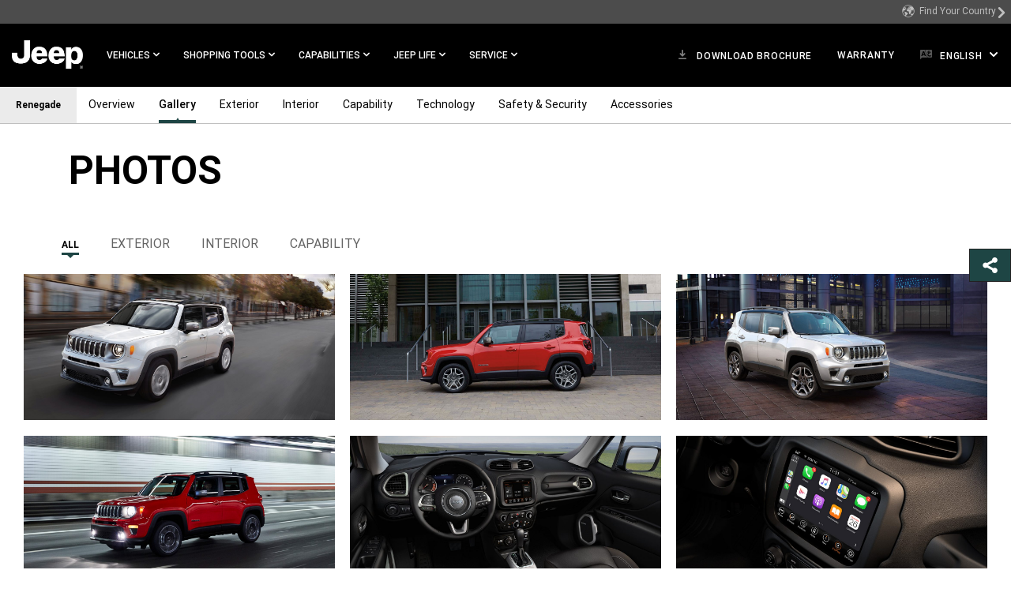

--- FILE ---
content_type: text/html; charset=UTF-8
request_url: https://www.jeep.com.hk/en/2021/renegade/gallery.html
body_size: 20593
content:
<!DOCTYPE html>
<html lang="en-HK">
<head>
<meta content="text/html; charset=utf-8" http-equiv="Content-Type"/>
<meta content="width=device-width, initial-scale=1, maximum-scale=1, user-scalable=no" name="viewport"/>
<meta name="category"/>
<meta content="IE=edge,chrome=1" http-equiv="X-UA-Compatible"/>
<title>Jeep® Renegade Photo &amp; Video Gallery</title>
<meta name="description" content="View photos and videos of the Jeep® Renegade. Explore the Renegade interior, exterior, &amp; technology before visiting your Jeep® dealer."/>
<meta name="keywords" content="jeep renegade, renegade, renegade photo, renegade video, photo gallery, renegade, jeep renegade"/>
<script defer="defer" type="text/javascript" src="https://rum.hlx.page/.rum/@adobe/helix-rum-js@%5E2/dist/rum-standalone.js" data-routing="env=prod,tier=publish,ams=Fiat Chrysler US (Brands)"></script>
<link rel="canonical" href="https://www.jeep.com/renegade/gallery.html"/>
<meta name="currencyType" content="&#36;"/>
<meta name="pageName" content="gallery"/>
<meta name="highlightLabel"/>
<meta name="pageType" content="vehiclepage"/>
<meta name="modelYearCode" content="CUJ202109"/>
<meta itemprop="name" content="Jeep® Renegade Photo &amp; Video Gallery"/>
<meta itemprop="description" content="View photos and videos of the Jeep® Renegade. Explore the Renegade interior, exterior, &amp; technology before visiting your Jeep® dealer."/>
<meta itemprop="image" content=""/>
<meta name="twitter:image" content=""/>
<meta name="twitter:image:src" content=""/>
<meta property="og:image" content=""/>
<meta name="twitter:card" content="summary_large_image"/>
<meta name="twitter:domain" content="www.jeep.com.hk"/>
<meta name="twitter:site" content=""/>
<meta name="twitter:creator" content=""/>
<meta property="og:site_name" content=""/>
<meta name="twitter:title" content="Jeep® Renegade Photo &amp; Video Gallery"/>
<meta name="twitter:description" content="View photos and videos of the Jeep® Renegade. Explore the Renegade interior, exterior, &amp; technology before visiting your Jeep® dealer."/>
<meta name="twitter:text:description" content="View photos and videos of the Jeep® Renegade. Explore the Renegade interior, exterior, &amp; technology before visiting your Jeep® dealer."/>
<meta property="og:title" content="Jeep® Renegade Photo &amp; Video Gallery"/>
<meta property="og:type" content="article"/>
<meta property="og:description" content="View photos and videos of the Jeep® Renegade. Explore the Renegade interior, exterior, &amp; technology before visiting your Jeep® dealer."/>
<meta name="pageTemplate" content="branded-blank-page"/>
<meta name="pageVersion" content="1"/>
<script async></script>
<link rel="stylesheet" href="/etc.clientlibs/settings/wcm/designs/cross-regional/clientlibs/jeep/base.css" type="text/css">
<link rel="stylesheet" href="/etc.clientlibs/settings/wcm/designs/cross-regional/clientlibs/jeep/global.css" type="text/css">
<link rel="stylesheet" href="/etc.clientlibs/settings/wcm/designs/cross-regional/clientlibs/jeep/fonts.css" type="text/css">
<script type="text/javascript">
!function(t){"use strict";t.loadCSS||(t.loadCSS=function(){});var e=loadCSS.relpreload={};if(e.support=function(){var e;try{e=t.document.createElement("link").relList.supports("preload")}catch(t){e=!1}return function(){return e}}(),e.bindMediaToggle=function(t){function e(){t.media=a}var a=t.media||"all";t.addEventListener?t.addEventListener("load",e):t.attachEvent&&t.attachEvent("onload",e),setTimeout(function(){t.rel="stylesheet",t.media="only x"}),setTimeout(e,3e3)},e.poly=function(){if(!e.support())for(var a=t.document.getElementsByTagName("link"),n=0;n<a.length;n++){var o=a[n];"preload"!==o.rel||"style"!==o.getAttribute("as")||o.getAttribute("data-loadcss")||(o.setAttribute("data-loadcss",!0),e.bindMediaToggle(o))}},!e.support()){e.poly();var a=t.setInterval(e.poly,500);t.addEventListener?t.addEventListener("load",function(){e.poly(),t.clearInterval(a)}):t.attachEvent&&t.attachEvent("onload",function(){e.poly(),t.clearInterval(a)})}"undefined"!=typeof exports?exports.loadCSS=loadCSS:t.loadCSS=loadCSS}("undefined"!=typeof global?global:this);
</script>
<link rel="stylesheet" href="/etc.clientlibs/settings/wcm/designs/cross-regional/clientlibs/jeep/async/runtime.css" type="text/css">
<link rel="stylesheet" href="/etc.clientlibs/settings/wcm/designs/cross-regional/clientlibs/jeep/async/MainNavigation.css" type="text/css">
<link rel="stylesheet" href="/etc.clientlibs/settings/wcm/designs/cross-regional/clientlibs/jeep/async/TertiaryNavigation.css" type="text/css">
<link rel="stylesheet" href="/etc.clientlibs/settings/wcm/designs/cross-regional/clientlibs/jeep/async/SecondaryNavigation.css" type="text/css">
<link rel="preload" href="/etc.clientlibs/settings/wcm/designs/cross-regional/clientlibs/jeep/async/SideNav.css" as="style" onload="this.onload=null;this.rel='stylesheet'">
<noscript><link rel="stylesheet" href="/etc.clientlibs/settings/wcm/designs/cross-regional/clientlibs/jeep/async/SideNav.css" type="text/css"></noscript>
<link rel="preload" href="/etc.clientlibs/settings/wcm/designs/cross-regional/clientlibs/jeep/async/Footer.css" as="style" onload="this.onload=null;this.rel='stylesheet'">
<noscript><link rel="stylesheet" href="/etc.clientlibs/settings/wcm/designs/cross-regional/clientlibs/jeep/async/Footer.css" type="text/css"></noscript>
<link rel="preload" href="/etc.clientlibs/settings/wcm/designs/cross-regional/clientlibs/jeep/async/Gallery.css" as="style" onload="this.onload=null;this.rel='stylesheet'">
<noscript><link rel="stylesheet" href="/etc.clientlibs/settings/wcm/designs/cross-regional/clientlibs/jeep/async/Gallery.css" type="text/css"></noscript>
<link rel="preload" href="/etc.clientlibs/settings/wcm/designs/cross-regional/clientlibs/jeep/async/MainNavigation.css" as="style" onload="this.onload=null;this.rel='stylesheet'">
<noscript><link rel="stylesheet" href="/etc.clientlibs/settings/wcm/designs/cross-regional/clientlibs/jeep/async/MainNavigation.css" type="text/css"></noscript>
<link rel="preload" href="/etc.clientlibs/settings/wcm/designs/cross-regional/clientlibs/jeep/async/runtime.css" as="style" onload="this.onload=null;this.rel='stylesheet'">
<noscript><link rel="stylesheet" href="/etc.clientlibs/settings/wcm/designs/cross-regional/clientlibs/jeep/async/runtime.css" type="text/css"></noscript>
<link rel="preload" href="/etc.clientlibs/settings/wcm/designs/cross-regional/clientlibs/jeep/async/Hero.css" as="style" onload="this.onload=null;this.rel='stylesheet'">
<noscript><link rel="stylesheet" href="/etc.clientlibs/settings/wcm/designs/cross-regional/clientlibs/jeep/async/Hero.css" type="text/css"></noscript>
<link rel="preload" href="/etc.clientlibs/settings/wcm/designs/cross-regional/clientlibs/jeep/async/TertiaryNavigation.css" as="style" onload="this.onload=null;this.rel='stylesheet'">
<noscript><link rel="stylesheet" href="/etc.clientlibs/settings/wcm/designs/cross-regional/clientlibs/jeep/async/TertiaryNavigation.css" type="text/css"></noscript>
<link rel="preload" href="/etc.clientlibs/settings/wcm/designs/cross-regional/clientlibs/jeep/async/SecondaryNavigation.css" as="style" onload="this.onload=null;this.rel='stylesheet'">
<noscript><link rel="stylesheet" href="/etc.clientlibs/settings/wcm/designs/cross-regional/clientlibs/jeep/async/SecondaryNavigation.css" type="text/css"></noscript>
<link rel="preload" href="/etc.clientlibs/settings/wcm/designs/cross-regional/clientlibs/jeep/async/BottomNavigation.css" as="style" onload="this.onload=null;this.rel='stylesheet'">
<noscript><link rel="stylesheet" href="/etc.clientlibs/settings/wcm/designs/cross-regional/clientlibs/jeep/async/BottomNavigation.css" type="text/css"></noscript>
<script src="/etc.clientlibs/settings/wcm/designs/cross-regional/clientlibs/react/chunk-manifest.js"></script>
<script src="/etc.clientlibs/settings/wcm/designs/cross-regional/clientlibs/react/manifest.js"></script>
<script>(function(w,d,s,l,i){w[l]=w[l]||[];w[l].push({'gtm.start':
new Date().getTime(),event:'gtm.js'});var f=d.getElementsByTagName(s)[0],
j=d.createElement(s),dl=l!='dataLayer'?'&l='+l:'';j.async=true;j.src=
'https://www.googletagmanager.com/gtm.js?id='+i+dl;f.parentNode.insertBefore(j,f);
})(window,document,'script','dataLayer','GTM-TKWRLXW');</script>
<script>
                (function(w, d, s, l, i) {
                    w[l] = w[l] || [];
                    w[l].push({
                        'gtm.start': new Date().getTime(),
                        event: 'gtm.js'
                    });
                    var f = d.getElementsByTagName(s)[0],
                        j = d.createElement(s),
                        dl = l != 'dataLayer' ? '&l=' + l : '';
                    j.async = true;
                    j.src =
                        'https://www.googletagmanager.com/gtm.js?id=' + i + dl;
                    f.parentNode.insertBefore(j, f);
                })(window, document, 'script', 'dataLayer', 'GTM-5DCNL7');
            </script>

<script>(window.BOOMR_mq=window.BOOMR_mq||[]).push(["addVar",{"rua.upush":"false","rua.cpush":"true","rua.upre":"false","rua.cpre":"true","rua.uprl":"false","rua.cprl":"false","rua.cprf":"false","rua.trans":"SJ-027419c9-20b8-4939-8015-2a270e99e37e","rua.cook":"false","rua.ims":"false","rua.ufprl":"false","rua.cfprl":"false","rua.isuxp":"false","rua.texp":"norulematch","rua.ceh":"false","rua.ueh":"false","rua.ieh.st":"0"}]);</script>
                              <script>!function(a){var e="https://s.go-mpulse.net/boomerang/",t="addEventListener";if("False"=="True")a.BOOMR_config=a.BOOMR_config||{},a.BOOMR_config.PageParams=a.BOOMR_config.PageParams||{},a.BOOMR_config.PageParams.pci=!0,e="https://s2.go-mpulse.net/boomerang/";if(window.BOOMR_API_key="E57C5-UXZA5-LHJBR-29GDK-A3HCD",function(){function n(e){a.BOOMR_onload=e&&e.timeStamp||(new Date).getTime()}if(!a.BOOMR||!a.BOOMR.version&&!a.BOOMR.snippetExecuted){a.BOOMR=a.BOOMR||{},a.BOOMR.snippetExecuted=!0;var i,_,o,r=document.createElement("iframe");if(a[t])a[t]("load",n,!1);else if(a.attachEvent)a.attachEvent("onload",n);r.src="javascript:void(0)",r.title="",r.role="presentation",(r.frameElement||r).style.cssText="width:0;height:0;border:0;display:none;",o=document.getElementsByTagName("script")[0],o.parentNode.insertBefore(r,o);try{_=r.contentWindow.document}catch(O){i=document.domain,r.src="javascript:var d=document.open();d.domain='"+i+"';void(0);",_=r.contentWindow.document}_.open()._l=function(){var a=this.createElement("script");if(i)this.domain=i;a.id="boomr-if-as",a.src=e+"E57C5-UXZA5-LHJBR-29GDK-A3HCD",BOOMR_lstart=(new Date).getTime(),this.body.appendChild(a)},_.write("<bo"+'dy onload="document._l();">'),_.close()}}(),"".length>0)if(a&&"performance"in a&&a.performance&&"function"==typeof a.performance.setResourceTimingBufferSize)a.performance.setResourceTimingBufferSize();!function(){if(BOOMR=a.BOOMR||{},BOOMR.plugins=BOOMR.plugins||{},!BOOMR.plugins.AK){var e="true"=="true"?1:0,t="",n="aoib3aixf5eai2jgc6fq-f-e797b0787-clientnsv4-s.akamaihd.net",i="false"=="true"?2:1,_={"ak.v":"39","ak.cp":"1118497","ak.ai":parseInt("665440",10),"ak.ol":"0","ak.cr":10,"ak.ipv":4,"ak.proto":"h2","ak.rid":"1c0bd16f","ak.r":48796,"ak.a2":e,"ak.m":"","ak.n":"essl","ak.bpcip":"3.144.29.0","ak.cport":49456,"ak.gh":"23.62.38.196","ak.quicv":"","ak.tlsv":"tls1.3","ak.0rtt":"","ak.0rtt.ed":"","ak.csrc":"-","ak.acc":"","ak.t":"1764104075","ak.ak":"hOBiQwZUYzCg5VSAfCLimQ==1SkuUdZjBwMRHUia5EYK03cGe6R/[base64]/PSfEM9/4nCEW9TCkAUrSL3ROBWoHdzgr8V4evSYCMOp6OH7Fls8f1zftaaw88a5ttCl4uG1um5B/Na14vg3FjkCv+CaLZBVFFUIegR3dAbmPlS9UtqmSDXi+O9l441S7V+xsA3TMio=","ak.pv":"13","ak.dpoabenc":"","ak.tf":i};if(""!==t)_["ak.ruds"]=t;var o={i:!1,av:function(e){var t="http.initiator";if(e&&(!e[t]||"spa_hard"===e[t]))_["ak.feo"]=void 0!==a.aFeoApplied?1:0,BOOMR.addVar(_)},rv:function(){var a=["ak.bpcip","ak.cport","ak.cr","ak.csrc","ak.gh","ak.ipv","ak.m","ak.n","ak.ol","ak.proto","ak.quicv","ak.tlsv","ak.0rtt","ak.0rtt.ed","ak.r","ak.acc","ak.t","ak.tf"];BOOMR.removeVar(a)}};BOOMR.plugins.AK={akVars:_,akDNSPreFetchDomain:n,init:function(){if(!o.i){var a=BOOMR.subscribe;a("before_beacon",o.av,null,null),a("onbeacon",o.rv,null,null),o.i=!0}return this},is_complete:function(){return!0}}}}()}(window);</script></head>
<body style="height: auto;">
<noscript><iframe src="https://www.googletagmanager.com/ns.html?id=GTM-5DCNL7" height="0" width="0" style="display:none;visibility:hidden"></iframe></noscript>
<div class="gcss-page gutter-theme-dark">
<div>
<div class="blank-page page basicpage">
<div class="custom-iframe grid no-padding">
<noscript><iframe src="https://www.googletagmanager.com/ns.html?id=GTM-TKWRLXW" height="0" width="0" style="display:none;visibility:hidden"></iframe></noscript>
</div>
<div class="main-navigation">
<div style="top:100px;">
<div data-ssr="true" data-component="MainNavigation" id="main_navigation" data-props="{&quot;ariaLabels&quot;:{&quot;hamburgerMenu&quot;:&quot;Main Menu&quot;,&quot;openInNewWindow&quot;:&quot;Open in a new window&quot;,&quot;skipNavLink&quot;:&quot;Skip to main content&quot;,&quot;skipNavTarget&quot;:&quot;&quot;,&quot;container&quot;:&quot;&quot;},&quot;header&quot;:{&quot;brand&quot;:&quot;jeep&quot;,&quot;lpos&quot;:&quot;main-navigation&quot;,&quot;theme&quot;:&quot;dark&quot;,&quot;moreLabel&quot;:&quot;More&quot;,&quot;closeLabel&quot;:&quot;CLOSE&quot;,&quot;hamburgerTheme&quot;:&quot;light&quot;,&quot;navLinkTransformation&quot;:&quot;uppercase&quot;,&quot;dynamicPricing&quot;:false,&quot;countryChanger&quot;:{&quot;lid&quot;:&quot;country-selector&quot;,&quot;icon&quot;:&quot;globe&quot;,&quot;linktype&quot;:&quot;nav&quot;,&quot;label&quot;:&quot;Find Your Country&quot;,&quot;mobileUrl&quot;:&quot;https://www.fcacountryfinder.com/jeep.html&quot;,&quot;url&quot;:&quot;https://www.fcacountryfinder.com/jeep.html&quot;},&quot;logo&quot;:{&quot;image&quot;:&quot;/content/dam/cross-regional/apac/jeep/en_crossregional/global/header/logo-jeep.png&quot;,&quot;lid&quot;:&quot;top-nav-jeep-logo&quot;,&quot;destination&quot;:&quot;/&quot;,&quot;linktype&quot;:&quot;nav&quot;,&quot;alt&quot;:&quot;logo-jeep&quot;,&quot;isLogoWide&quot;:false,&quot;mobileUrl&quot;:null},&quot;vehicles&quot;:{&quot;flyoutTitle&quot;:&quot;STANDARD MODELS&quot;,&quot;contentAlignement&quot;:&quot;none&quot;,&quot;navCard&quot;:[{&quot;lpos&quot;:&quot;main-navigation&quot;,&quot;media&quot;:{&quot;mediaAsset&quot;:{&quot;image&quot;:{&quot;xs&quot;:[&quot;/content/dam/cross-regional/asean/jeep/common/flyout/2018-Jeep-Global-Nav-Standard-Models-Wrangler-JL.jpg.img.150.jpg&quot;,&quot;/content/dam/cross-regional/asean/jeep/common/flyout/2018-Jeep-Global-Nav-Standard-Models-Wrangler-JL.jpg.img.300.jpg 2x&quot;],&quot;sm&quot;:[&quot;/content/dam/cross-regional/asean/jeep/common/flyout/2018-Jeep-Global-Nav-Standard-Models-Wrangler-JL.jpg.img.300.jpg&quot;,&quot;/content/dam/cross-regional/asean/jeep/common/flyout/2018-Jeep-Global-Nav-Standard-Models-Wrangler-JL.jpg.img.600.jpg 2x&quot;],&quot;md&quot;:[&quot;/content/dam/cross-regional/asean/jeep/common/flyout/2018-Jeep-Global-Nav-Standard-Models-Wrangler-JL.jpg.img.300.jpg&quot;,&quot;/content/dam/cross-regional/asean/jeep/common/flyout/2018-Jeep-Global-Nav-Standard-Models-Wrangler-JL.jpg.img.600.jpg 2x&quot;],&quot;lg&quot;:[&quot;/content/dam/cross-regional/asean/jeep/common/flyout/2018-Jeep-Global-Nav-Standard-Models-Wrangler-JL.jpg.img.300.jpg&quot;,&quot;/content/dam/cross-regional/asean/jeep/common/flyout/2018-Jeep-Global-Nav-Standard-Models-Wrangler-JL.jpg.img.600.jpg 2x&quot;],&quot;alt&quot;:&quot;2021-Jeep-Wrangler-GlobalNav-VehicleCard-Standard&quot;}},&quot;disclosure&quot;:{&quot;disclosureText&quot;:&quot;&quot;,&quot;disclosureColor&quot;:&quot;black&quot;},&quot;transformOriginX&quot;:100,&quot;transformOriginY&quot;:100},&quot;title&quot;:&quot;ALL-NEW WRANGLER&quot;,&quot;titleAriaLabel&quot;:&quot;&quot;,&quot;destination&quot;:&quot;/en/wrangler.html&quot;,&quot;mobileUrl&quot;:&quot;/en/wrangler.html&quot;,&quot;description&quot;:&quot;UNMATCHED CAPABILITY&quot;,&quot;descriptionAriaLabel&quot;:&quot;&quot;,&quot;linktype&quot;:&quot;nav&quot;,&quot;lid&quot;:&quot;top-nav-flyout-2019-jeep-wrangler&quot;,&quot;brand&quot;:&quot;jeep&quot;,&quot;modelYear&quot;:&quot;2017&quot;,&quot;vehicle&quot;:&quot;0&quot;,&quot;trim&quot;:&quot;&quot;,&quot;keyStat&quot;:[],&quot;buttons&quot;:[]},{&quot;lpos&quot;:&quot;main-navigation&quot;,&quot;media&quot;:{&quot;mediaAsset&quot;:{&quot;image&quot;:{&quot;xs&quot;:[&quot;/content/dam/cross-regional/asean/jeep/common/flyout/MY19_GrandCherokee_Summit_FlyOut.png.img.150.png&quot;,&quot;/content/dam/cross-regional/asean/jeep/common/flyout/MY19_GrandCherokee_Summit_FlyOut.png.img.300.png 2x&quot;],&quot;sm&quot;:[&quot;/content/dam/cross-regional/asean/jeep/common/flyout/MY19_GrandCherokee_Summit_FlyOut.png.img.300.png&quot;,&quot;/content/dam/cross-regional/asean/jeep/common/flyout/MY19_GrandCherokee_Summit_FlyOut.png.img.600.png 2x&quot;],&quot;md&quot;:[&quot;/content/dam/cross-regional/asean/jeep/common/flyout/MY19_GrandCherokee_Summit_FlyOut.png.img.300.png&quot;,&quot;/content/dam/cross-regional/asean/jeep/common/flyout/MY19_GrandCherokee_Summit_FlyOut.png.img.600.png 2x&quot;],&quot;lg&quot;:[&quot;/content/dam/cross-regional/asean/jeep/common/flyout/MY19_GrandCherokee_Summit_FlyOut.png.img.300.png&quot;,&quot;/content/dam/cross-regional/asean/jeep/common/flyout/MY19_GrandCherokee_Summit_FlyOut.png.img.600.png 2x&quot;],&quot;alt&quot;:&quot;2021-Jeep-Grand-Cherokee-GlobalNav-VehicleCard-Standard &quot;}},&quot;disclosure&quot;:{&quot;disclosureText&quot;:&quot;&quot;,&quot;disclosureColor&quot;:&quot;black&quot;},&quot;transformOriginX&quot;:100,&quot;transformOriginY&quot;:100},&quot;title&quot;:&quot;GRAND CHEROKEE&quot;,&quot;titleAriaLabel&quot;:&quot;&quot;,&quot;destination&quot;:&quot;/en/grand-cherokee.html&quot;,&quot;mobileUrl&quot;:&quot;/en/grand-cherokee.html&quot;,&quot;description&quot;:&quot;THE MOST AWARDED SUV EVER&quot;,&quot;descriptionAriaLabel&quot;:&quot;&quot;,&quot;linktype&quot;:&quot;nav&quot;,&quot;lid&quot;:&quot;top-nav-flyout-2021-jeep-grand-cherokee&quot;,&quot;brand&quot;:&quot;jeep&quot;,&quot;modelYear&quot;:&quot;2017&quot;,&quot;vehicle&quot;:&quot;0&quot;,&quot;trim&quot;:&quot;&quot;,&quot;keyStat&quot;:[],&quot;buttons&quot;:[]},{&quot;lpos&quot;:&quot;main-navigation&quot;,&quot;media&quot;:{&quot;mediaAsset&quot;:{&quot;image&quot;:{&quot;xs&quot;:[&quot;/content/dam/cross-regional/asean/jeep/common/flyout/CHRY_JKL19US4_001_Global_Nav1.jpg.img.150.jpg&quot;,&quot;/content/dam/cross-regional/asean/jeep/common/flyout/CHRY_JKL19US4_001_Global_Nav1.jpg.img.300.jpg 2x&quot;],&quot;sm&quot;:[&quot;/content/dam/cross-regional/asean/jeep/common/flyout/CHRY_JKL19US4_001_Global_Nav1.jpg.img.300.jpg&quot;,&quot;/content/dam/cross-regional/asean/jeep/common/flyout/CHRY_JKL19US4_001_Global_Nav1.jpg.img.600.jpg 2x&quot;],&quot;md&quot;:[&quot;/content/dam/cross-regional/asean/jeep/common/flyout/CHRY_JKL19US4_001_Global_Nav1.jpg.img.300.jpg&quot;,&quot;/content/dam/cross-regional/asean/jeep/common/flyout/CHRY_JKL19US4_001_Global_Nav1.jpg.img.600.jpg 2x&quot;],&quot;lg&quot;:[&quot;/content/dam/cross-regional/asean/jeep/common/flyout/CHRY_JKL19US4_001_Global_Nav1.jpg.img.300.jpg&quot;,&quot;/content/dam/cross-regional/asean/jeep/common/flyout/CHRY_JKL19US4_001_Global_Nav1.jpg.img.600.jpg 2x&quot;],&quot;alt&quot;:&quot;2021-Jeep-Cherokee-GlobalNav-VehicleCard-Standard&quot;}},&quot;disclosure&quot;:{&quot;disclosureText&quot;:&quot;&quot;,&quot;disclosureColor&quot;:&quot;black&quot;},&quot;transformOriginX&quot;:100,&quot;transformOriginY&quot;:100},&quot;title&quot;:&quot;CHEROKEE&quot;,&quot;titleAriaLabel&quot;:&quot;&quot;,&quot;destination&quot;:&quot;/en/cherokee.html&quot;,&quot;mobileUrl&quot;:&quot;/en/cherokee.html&quot;,&quot;description&quot;:&quot;REIMAGINED FOR EVERYDAY ADVENTURES&quot;,&quot;descriptionAriaLabel&quot;:&quot;&quot;,&quot;linktype&quot;:&quot;nav&quot;,&quot;lid&quot;:&quot;top-nav-flyout-2021-jeep-cherokee&quot;,&quot;brand&quot;:&quot;jeep&quot;,&quot;modelYear&quot;:&quot;2017&quot;,&quot;vehicle&quot;:&quot;0&quot;,&quot;trim&quot;:&quot;&quot;,&quot;keyStat&quot;:[],&quot;buttons&quot;:[]},{&quot;lpos&quot;:&quot;main-navigation&quot;,&quot;media&quot;:{&quot;mediaAsset&quot;:{&quot;image&quot;:{&quot;xs&quot;:[&quot;/content/dam/cross-regional/asean/jeep/common/flyout/2018-Jeep-Global-Nav-Standard-Models-Gladiator-Blue.png.img.150.png&quot;,&quot;/content/dam/cross-regional/asean/jeep/common/flyout/2018-Jeep-Global-Nav-Standard-Models-Gladiator-Blue.png.img.300.png 2x&quot;],&quot;sm&quot;:[&quot;/content/dam/cross-regional/asean/jeep/common/flyout/2018-Jeep-Global-Nav-Standard-Models-Gladiator-Blue.png.img.300.png&quot;,&quot;/content/dam/cross-regional/asean/jeep/common/flyout/2018-Jeep-Global-Nav-Standard-Models-Gladiator-Blue.png.img.600.png 2x&quot;],&quot;md&quot;:[&quot;/content/dam/cross-regional/asean/jeep/common/flyout/2018-Jeep-Global-Nav-Standard-Models-Gladiator-Blue.png.img.300.png&quot;,&quot;/content/dam/cross-regional/asean/jeep/common/flyout/2018-Jeep-Global-Nav-Standard-Models-Gladiator-Blue.png.img.600.png 2x&quot;],&quot;lg&quot;:[&quot;/content/dam/cross-regional/asean/jeep/common/flyout/2018-Jeep-Global-Nav-Standard-Models-Gladiator-Blue.png.img.300.png&quot;,&quot;/content/dam/cross-regional/asean/jeep/common/flyout/2018-Jeep-Global-Nav-Standard-Models-Gladiator-Blue.png.img.600.png 2x&quot;],&quot;alt&quot;:&quot;2021 jeep gladiator&quot;}},&quot;disclosure&quot;:{&quot;disclosureText&quot;:&quot;&quot;,&quot;disclosureColor&quot;:&quot;black&quot;},&quot;transformOriginX&quot;:100,&quot;transformOriginY&quot;:100},&quot;title&quot;:&quot;ALL-NEW GLADIATOR&quot;,&quot;titleAriaLabel&quot;:&quot;&quot;,&quot;destination&quot;:&quot;/en/gladiator.html&quot;,&quot;mobileUrl&quot;:&quot;/en/gladiator.html&quot;,&quot;description&quot;:&quot;100% TRUCK, 100% JEEP&lt;sub&gt;&reg;&lt;/sub&gt; 4x4&quot;,&quot;descriptionAriaLabel&quot;:&quot;&quot;,&quot;linktype&quot;:&quot;nav&quot;,&quot;lid&quot;:&quot;top-nav-flyout-2021-jeep-gladiator&quot;,&quot;brand&quot;:&quot;jeep&quot;,&quot;modelYear&quot;:&quot;2017&quot;,&quot;vehicle&quot;:&quot;0&quot;,&quot;trim&quot;:&quot;&quot;,&quot;keyStat&quot;:[],&quot;buttons&quot;:[]},{&quot;lpos&quot;:&quot;main-navigation&quot;,&quot;media&quot;:{&quot;mediaAsset&quot;:{&quot;image&quot;:{&quot;xs&quot;:[&quot;/content/dam/cross-regional/asean/jeep/common/flyout/2018-Jeep-Global-Nav-Standard-Models-Compass_ver01.jpg.img.150.jpg&quot;,&quot;/content/dam/cross-regional/asean/jeep/common/flyout/2018-Jeep-Global-Nav-Standard-Models-Compass_ver01.jpg.img.300.jpg 2x&quot;],&quot;sm&quot;:[&quot;/content/dam/cross-regional/asean/jeep/common/flyout/2018-Jeep-Global-Nav-Standard-Models-Compass_ver01.jpg.img.300.jpg&quot;,&quot;/content/dam/cross-regional/asean/jeep/common/flyout/2018-Jeep-Global-Nav-Standard-Models-Compass_ver01.jpg.img.600.jpg 2x&quot;],&quot;md&quot;:[&quot;/content/dam/cross-regional/asean/jeep/common/flyout/2018-Jeep-Global-Nav-Standard-Models-Compass_ver01.jpg.img.300.jpg&quot;,&quot;/content/dam/cross-regional/asean/jeep/common/flyout/2018-Jeep-Global-Nav-Standard-Models-Compass_ver01.jpg.img.600.jpg 2x&quot;],&quot;lg&quot;:[&quot;/content/dam/cross-regional/asean/jeep/common/flyout/2018-Jeep-Global-Nav-Standard-Models-Compass_ver01.jpg.img.300.jpg&quot;,&quot;/content/dam/cross-regional/asean/jeep/common/flyout/2018-Jeep-Global-Nav-Standard-Models-Compass_ver01.jpg.img.600.jpg 2x&quot;],&quot;alt&quot;:&quot;2021-Jeep-Compass-GlobalNav-VehicleCard-Standard&quot;}},&quot;disclosure&quot;:{&quot;disclosureText&quot;:&quot;&quot;,&quot;disclosureColor&quot;:&quot;black&quot;},&quot;transformOriginX&quot;:100,&quot;transformOriginY&quot;:100},&quot;title&quot;:&quot;COMPASS&quot;,&quot;titleAriaLabel&quot;:&quot;&quot;,&quot;destination&quot;:&quot;/en/compass.html&quot;,&quot;mobileUrl&quot;:&quot;/en/compass.html&quot;,&quot;description&quot;:&quot;MODERN ADVENTURE&quot;,&quot;descriptionAriaLabel&quot;:&quot;&quot;,&quot;linktype&quot;:&quot;nav&quot;,&quot;lid&quot;:&quot;top-nav-flyout-2021-jeep-compass&quot;,&quot;brand&quot;:&quot;jeep&quot;,&quot;modelYear&quot;:&quot;2017&quot;,&quot;vehicle&quot;:&quot;compass&quot;,&quot;trim&quot;:&quot;&quot;,&quot;keyStat&quot;:[],&quot;buttons&quot;:[]},{&quot;lpos&quot;:&quot;main-navigation&quot;,&quot;media&quot;:{&quot;mediaAsset&quot;:{&quot;image&quot;:{&quot;xs&quot;:[&quot;/content/dam/cross-regional/asean/jeep/common/flyout/2018-Jeep-Global-Nav-Standard-Models-Renegade.jpg.img.150.jpg&quot;,&quot;/content/dam/cross-regional/asean/jeep/common/flyout/2018-Jeep-Global-Nav-Standard-Models-Renegade.jpg.img.300.jpg 2x&quot;],&quot;sm&quot;:[&quot;/content/dam/cross-regional/asean/jeep/common/flyout/2018-Jeep-Global-Nav-Standard-Models-Renegade.jpg.img.300.jpg&quot;,&quot;/content/dam/cross-regional/asean/jeep/common/flyout/2018-Jeep-Global-Nav-Standard-Models-Renegade.jpg.img.600.jpg 2x&quot;],&quot;md&quot;:[&quot;/content/dam/cross-regional/asean/jeep/common/flyout/2018-Jeep-Global-Nav-Standard-Models-Renegade.jpg.img.300.jpg&quot;,&quot;/content/dam/cross-regional/asean/jeep/common/flyout/2018-Jeep-Global-Nav-Standard-Models-Renegade.jpg.img.600.jpg 2x&quot;],&quot;lg&quot;:[&quot;/content/dam/cross-regional/asean/jeep/common/flyout/2018-Jeep-Global-Nav-Standard-Models-Renegade.jpg.img.300.jpg&quot;,&quot;/content/dam/cross-regional/asean/jeep/common/flyout/2018-Jeep-Global-Nav-Standard-Models-Renegade.jpg.img.600.jpg 2x&quot;],&quot;alt&quot;:&quot;2021-Jeep-Renegade-GlobalNav-VehicleCard-Standard&quot;}},&quot;disclosure&quot;:{&quot;disclosureText&quot;:&quot;&quot;,&quot;disclosureColor&quot;:&quot;black&quot;},&quot;transformOriginX&quot;:100,&quot;transformOriginY&quot;:100},&quot;title&quot;:&quot;RENEGADE&quot;,&quot;titleAriaLabel&quot;:&quot;&quot;,&quot;destination&quot;:&quot;/en/renegade.html&quot;,&quot;mobileUrl&quot;:&quot;/en/renegade.html&quot;,&quot;description&quot;:&quot;LIVE RENEGADE&quot;,&quot;descriptionAriaLabel&quot;:&quot;&quot;,&quot;linktype&quot;:&quot;nav&quot;,&quot;lid&quot;:&quot;top-nav-flyout-2021-jeep-renegade&quot;,&quot;brand&quot;:&quot;jeep&quot;,&quot;modelYear&quot;:&quot;2017&quot;,&quot;vehicle&quot;:&quot;renegade&quot;,&quot;trim&quot;:&quot;&quot;,&quot;keyStat&quot;:[],&quot;buttons&quot;:[]}]},&quot;shoppingtools&quot;:{&quot;navCard&quot;:[{&quot;lpos&quot;:&quot;main-navigation&quot;,&quot;icon&quot;:&quot;brochure&quot;,&quot;label&quot;:&quot;DOWNLOAD BROCHURE&quot;,&quot;target&quot;:&quot;_self&quot;,&quot;description&quot;:&quot;&quot;,&quot;destination&quot;:&quot;/en/shopping-tools/download-brochure.html&quot;,&quot;mobileUrl&quot;:&quot;/en/shopping-tools/download-brochure.html&quot;,&quot;linktype&quot;:&quot;nav&quot;,&quot;lid&quot;:&quot;top-nav-flyout-download-brochure&quot;}],&quot;linklist&quot;:[{&quot;columnIndex&quot;:&quot;1&quot;,&quot;type&quot;:&quot;plain&quot;,&quot;heading&quot;:&quot;RESEARCH&quot;,&quot;links&quot;:[{&quot;type&quot;:&quot;text&quot;,&quot;children&quot;:&quot;Download a Brochure&quot;,&quot;ariaLabel&quot;:&quot;&quot;,&quot;image&quot;:&quot;&quot;,&quot;alt&quot;:&quot;&quot;,&quot;icon&quot;:&quot;&quot;,&quot;iconalt&quot;:&quot;&quot;,&quot;url&quot;:&quot;/en/shopping-tools/download-brochure.html&quot;,&quot;mobileUrl&quot;:&quot;/en/shopping-tools/download-brochure.html&quot;,&quot;target&quot;:&quot;_self&quot;,&quot;id&quot;:&quot; &quot;,&quot;linktype&quot;:&quot;cta&quot;,&quot;lid&quot;:&quot;top-nav-flyout-download-a-brochure&quot;,&quot;lpos&quot;:&quot;main-navigation&quot;,&quot;context&quot;:&quot;&quot;,&quot;follow&quot;:true}]}]},&quot;capabilities&quot;:{&quot;navCard&quot;:[{&quot;lpos&quot;:&quot;main-navigation&quot;,&quot;media&quot;:{&quot;mediaAsset&quot;:{&quot;image&quot;:{&quot;xs&quot;:[&quot;/content/dam/cross-regional/apac/jeep/en_crossregional/global/header/Capability/2017-Jeep-GlobalNav-Capability-Trail-Rated.jpg.img.150.jpg&quot;,&quot;/content/dam/cross-regional/apac/jeep/en_crossregional/global/header/Capability/2017-Jeep-GlobalNav-Capability-Trail-Rated.jpg.img.300.jpg 2x&quot;],&quot;sm&quot;:[&quot;/content/dam/cross-regional/apac/jeep/en_crossregional/global/header/Capability/2017-Jeep-GlobalNav-Capability-Trail-Rated.jpg.img.300.jpg&quot;,&quot;/content/dam/cross-regional/apac/jeep/en_crossregional/global/header/Capability/2017-Jeep-GlobalNav-Capability-Trail-Rated.jpg.img.600.jpg 2x&quot;],&quot;md&quot;:[&quot;/content/dam/cross-regional/apac/jeep/en_crossregional/global/header/Capability/2017-Jeep-GlobalNav-Capability-Trail-Rated.jpg.img.300.jpg&quot;,&quot;/content/dam/cross-regional/apac/jeep/en_crossregional/global/header/Capability/2017-Jeep-GlobalNav-Capability-Trail-Rated.jpg.img.600.jpg 2x&quot;],&quot;lg&quot;:[&quot;/content/dam/cross-regional/apac/jeep/en_crossregional/global/header/Capability/2017-Jeep-GlobalNav-Capability-Trail-Rated.jpg.img.300.jpg&quot;,&quot;/content/dam/cross-regional/apac/jeep/en_crossregional/global/header/Capability/2017-Jeep-GlobalNav-Capability-Trail-Rated.jpg.img.600.jpg 2x&quot;],&quot;alt&quot;:&quot; &quot;}},&quot;disclosure&quot;:{&quot;disclosureText&quot;:&quot;&quot;,&quot;disclosureColor&quot;:&quot;black&quot;},&quot;transformOriginX&quot;:&quot;100&quot;,&quot;transformOriginY&quot;:&quot;100&quot;},&quot;title&quot;:&quot;TRAIL RATED&reg;&quot;,&quot;target&quot;:&quot;_self&quot;,&quot;description&quot;:&quot;The Trail rated badge on Jeep 4x4 vehicles represents a series of grueling tests that prove it\u2019s off-road capabilities.\r\n&quot;,&quot;destination&quot;:&quot;/en/trail-rated.html&quot;,&quot;mobileUrl&quot;:&quot;x&quot;,&quot;linktype&quot;:&quot;nav&quot;,&quot;lid&quot;:&quot;top-nav-flyout-trail-rated&quot;},{&quot;lpos&quot;:&quot;main-navigation&quot;,&quot;media&quot;:{&quot;mediaAsset&quot;:{&quot;image&quot;:{&quot;xs&quot;:[&quot;/content/dam/cross-regional/apac/jeep/en_crossregional/global/header/Capability/2017-Jeep-GlobalNav-Capability-4x4.jpg.img.150.jpg&quot;,&quot;/content/dam/cross-regional/apac/jeep/en_crossregional/global/header/Capability/2017-Jeep-GlobalNav-Capability-4x4.jpg.img.300.jpg 2x&quot;],&quot;sm&quot;:[&quot;/content/dam/cross-regional/apac/jeep/en_crossregional/global/header/Capability/2017-Jeep-GlobalNav-Capability-4x4.jpg.img.300.jpg&quot;,&quot;/content/dam/cross-regional/apac/jeep/en_crossregional/global/header/Capability/2017-Jeep-GlobalNav-Capability-4x4.jpg.img.600.jpg 2x&quot;],&quot;md&quot;:[&quot;/content/dam/cross-regional/apac/jeep/en_crossregional/global/header/Capability/2017-Jeep-GlobalNav-Capability-4x4.jpg.img.300.jpg&quot;,&quot;/content/dam/cross-regional/apac/jeep/en_crossregional/global/header/Capability/2017-Jeep-GlobalNav-Capability-4x4.jpg.img.600.jpg 2x&quot;],&quot;lg&quot;:[&quot;/content/dam/cross-regional/apac/jeep/en_crossregional/global/header/Capability/2017-Jeep-GlobalNav-Capability-4x4.jpg.img.300.jpg&quot;,&quot;/content/dam/cross-regional/apac/jeep/en_crossregional/global/header/Capability/2017-Jeep-GlobalNav-Capability-4x4.jpg.img.600.jpg 2x&quot;],&quot;alt&quot;:&quot; &quot;}},&quot;disclosure&quot;:{&quot;disclosureText&quot;:&quot;&quot;,&quot;disclosureColor&quot;:&quot;black&quot;},&quot;transformOriginX&quot;:&quot;100&quot;,&quot;transformOriginY&quot;:&quot;100&quot;},&quot;title&quot;:&quot;4x4 SYSTEMS&quot;,&quot;target&quot;:&quot;_self&quot;,&quot;description&quot;:&quot;Our incomparable range of sophisticated 4x4 systems lets you find your own way up, down, through or around almost anything.\r\n&quot;,&quot;destination&quot;:&quot;/en/4x4.html&quot;,&quot;mobileUrl&quot;:&quot;x&quot;,&quot;linktype&quot;:&quot;nav&quot;,&quot;lid&quot;:&quot;top-nav-flyout-4x4-systems&quot;}],&quot;linklist&quot;:[{&quot;columnIndex&quot;:&quot;1&quot;,&quot;type&quot;:&quot;plain&quot;,&quot;heading&quot;:&quot;CAPABILITY&quot;,&quot;links&quot;:[{&quot;type&quot;:&quot;text&quot;,&quot;children&quot;:&quot;Trail Rated&reg; &quot;,&quot;ariaLabel&quot;:&quot;&quot;,&quot;image&quot;:&quot;&quot;,&quot;alt&quot;:&quot;&quot;,&quot;icon&quot;:&quot;&quot;,&quot;iconalt&quot;:&quot;&quot;,&quot;url&quot;:&quot;/en/trail-rated.html&quot;,&quot;mobileUrl&quot;:&quot;/en/trail-rated.html&quot;,&quot;target&quot;:&quot;_self&quot;,&quot;id&quot;:&quot;&quot;,&quot;linktype&quot;:&quot;nav&quot;,&quot;lid&quot;:&quot;top-nav-flyout-trail-rated&quot;,&quot;lpos&quot;:&quot;main-navigation&quot;,&quot;context&quot;:&quot;&quot;,&quot;follow&quot;:true},{&quot;type&quot;:&quot;text&quot;,&quot;children&quot;:&quot;4x4 Systems&quot;,&quot;ariaLabel&quot;:&quot;&quot;,&quot;image&quot;:&quot;&quot;,&quot;alt&quot;:&quot;&quot;,&quot;icon&quot;:&quot;&quot;,&quot;iconalt&quot;:&quot;&quot;,&quot;url&quot;:&quot;/en/4x4.html&quot;,&quot;mobileUrl&quot;:&quot;/en/4x4.html&quot;,&quot;target&quot;:&quot;_self&quot;,&quot;id&quot;:&quot;&quot;,&quot;linktype&quot;:&quot;nav&quot;,&quot;lid&quot;:&quot;top-nav-flyout-4x4-systems&quot;,&quot;lpos&quot;:&quot;main-navigation&quot;,&quot;context&quot;:&quot;&quot;,&quot;follow&quot;:true},{&quot;type&quot;:&quot;text&quot;,&quot;children&quot;:&quot;Fuel Efficiency&quot;,&quot;ariaLabel&quot;:&quot;&quot;,&quot;image&quot;:&quot;&quot;,&quot;alt&quot;:&quot;&quot;,&quot;icon&quot;:&quot;&quot;,&quot;iconalt&quot;:&quot;&quot;,&quot;url&quot;:&quot;/en/jeep-capabilities/fuel-efficiency.html&quot;,&quot;mobileUrl&quot;:&quot;/en/jeep-capabilities/fuel-efficiency.html&quot;,&quot;target&quot;:&quot;_self&quot;,&quot;id&quot;:&quot;Fuel Efficiency&quot;,&quot;linktype&quot;:&quot;nav&quot;,&quot;lid&quot;:&quot;top-nav-flyout-Fuel Efficiency&quot;,&quot;lpos&quot;:&quot;main-navigation&quot;,&quot;context&quot;:&quot;&quot;,&quot;follow&quot;:true},{&quot;type&quot;:&quot;text&quot;,&quot;children&quot;:&quot;FAQ and Glossary&quot;,&quot;ariaLabel&quot;:&quot;&quot;,&quot;image&quot;:&quot;&quot;,&quot;alt&quot;:&quot;&quot;,&quot;icon&quot;:&quot;&quot;,&quot;iconalt&quot;:&quot;&quot;,&quot;url&quot;:&quot;/en/4x4/faq-and-glossary.html&quot;,&quot;mobileUrl&quot;:&quot;/en/4x4/faq-and-glossary.html&quot;,&quot;target&quot;:&quot;_self&quot;,&quot;id&quot;:&quot;&quot;,&quot;linktype&quot;:&quot;nav&quot;,&quot;lid&quot;:&quot;top-nav-flyout-faq-and-glossary&quot;,&quot;lpos&quot;:&quot;main-navigation&quot;,&quot;context&quot;:&quot;&quot;,&quot;follow&quot;:true}]}]},&quot;jeeplife&quot;:{&quot;navCard&quot;:[],&quot;linklist&quot;:[{&quot;columnIndex&quot;:&quot;1&quot;,&quot;type&quot;:&quot;plain&quot;,&quot;heading&quot;:&quot;JEEP LIFE&quot;,&quot;links&quot;:[{&quot;type&quot;:&quot;text&quot;,&quot;children&quot;:&quot;History&quot;,&quot;ariaLabel&quot;:&quot;&quot;,&quot;image&quot;:&quot;&quot;,&quot;alt&quot;:&quot;&quot;,&quot;icon&quot;:&quot;&quot;,&quot;iconalt&quot;:&quot;&quot;,&quot;url&quot;:&quot;/en/history.html&quot;,&quot;mobileUrl&quot;:&quot;/en/history.html&quot;,&quot;target&quot;:&quot;_self&quot;,&quot;id&quot;:&quot;&quot;,&quot;linktype&quot;:&quot;nav&quot;,&quot;lid&quot;:&quot;top-nav-flyout-history&quot;,&quot;lpos&quot;:&quot;main-navigation&quot;,&quot;context&quot;:&quot;&quot;,&quot;follow&quot;:true}]},{&quot;columnIndex&quot;:&quot;1&quot;,&quot;type&quot;:&quot;plain&quot;,&quot;heading&quot;:&quot;PARTNERSHIPS&quot;,&quot;links&quot;:[{&quot;type&quot;:&quot;text&quot;,&quot;children&quot;:&quot;Partnerships&quot;,&quot;ariaLabel&quot;:&quot;&quot;,&quot;image&quot;:&quot;&quot;,&quot;alt&quot;:&quot;&quot;,&quot;icon&quot;:&quot;&quot;,&quot;iconalt&quot;:&quot;&quot;,&quot;url&quot;:&quot;/en/partnership.html&quot;,&quot;mobileUrl&quot;:&quot;/en/partnership.html&quot;,&quot;target&quot;:&quot;_self&quot;,&quot;id&quot;:&quot;&quot;,&quot;linktype&quot;:&quot;nav&quot;,&quot;lid&quot;:&quot;top-nav-flyout-history&quot;,&quot;lpos&quot;:&quot;main-navigation&quot;,&quot;context&quot;:&quot;&quot;,&quot;follow&quot;:true},{&quot;type&quot;:&quot;text&quot;,&quot;children&quot;:&quot;Jeep&lt;sub&gt;&reg;&lt;/sub&gt; &amp; Juventus&quot;,&quot;ariaLabel&quot;:&quot;&quot;,&quot;image&quot;:&quot;&quot;,&quot;alt&quot;:&quot;&quot;,&quot;icon&quot;:&quot;&quot;,&quot;iconalt&quot;:&quot;&quot;,&quot;url&quot;:&quot;/en/partnership/juventus.html&quot;,&quot;mobileUrl&quot;:&quot;/en/partnership/juventus.html&quot;,&quot;target&quot;:&quot;_self&quot;,&quot;id&quot;:&quot;jeepjuventustop&quot;,&quot;linktype&quot;:&quot;nav&quot;,&quot;lid&quot;:&quot;top-nav-flyout-jeepjuventustop&quot;,&quot;lpos&quot;:&quot;main-navigation&quot;,&quot;context&quot;:&quot;&quot;,&quot;follow&quot;:true}]}]},&quot;service&quot;:{&quot;navCard&quot;:[],&quot;linklist&quot;:[{&quot;columnIndex&quot;:&quot;1&quot;,&quot;type&quot;:&quot;plain&quot;,&quot;heading&quot;:&quot;  RESEARCH&quot;,&quot;links&quot;:[{&quot;type&quot;:&quot;text&quot;,&quot;children&quot;:&quot;Mopar Vehicle Protection&quot;,&quot;ariaLabel&quot;:&quot;&quot;,&quot;image&quot;:&quot;&quot;,&quot;alt&quot;:&quot;&quot;,&quot;icon&quot;:&quot;&quot;,&quot;iconalt&quot;:&quot;&quot;,&quot;url&quot;:&quot;/en/mopar-vehicle-protection.html&quot;,&quot;mobileUrl&quot;:&quot;/en/mopar-vehicle-protection.html&quot;,&quot;target&quot;:&quot;_self&quot;,&quot;id&quot;:&quot;mopar-vehicle-protection&quot;,&quot;linktype&quot;:&quot;nav&quot;,&quot;lid&quot;:&quot;top-nav-flyout-mopar-vehicle-protection&quot;,&quot;lpos&quot;:&quot;main-navigation&quot;,&quot;context&quot;:&quot;&quot;,&quot;follow&quot;:true},{&quot;type&quot;:&quot;text&quot;,&quot;children&quot;:&quot;Service Maintenance&quot;,&quot;ariaLabel&quot;:&quot;&quot;,&quot;image&quot;:&quot;&quot;,&quot;alt&quot;:&quot;&quot;,&quot;icon&quot;:&quot;&quot;,&quot;iconalt&quot;:&quot;&quot;,&quot;url&quot;:&quot;/en/service-maintenance.html&quot;,&quot;mobileUrl&quot;:&quot;/en/service-maintenance.html&quot;,&quot;target&quot;:&quot;_self&quot;,&quot;id&quot;:&quot;service-maintenance&quot;,&quot;linktype&quot;:&quot;nav&quot;,&quot;lid&quot;:&quot;top-nav-flyout-service-maintenance&quot;,&quot;lpos&quot;:&quot;main-navigation&quot;,&quot;context&quot;:&quot;&quot;,&quot;follow&quot;:true},{&quot;type&quot;:&quot;text&quot;,&quot;children&quot;:&quot;Warranty&quot;,&quot;ariaLabel&quot;:&quot;&quot;,&quot;image&quot;:&quot;&quot;,&quot;alt&quot;:&quot;&quot;,&quot;icon&quot;:&quot;&quot;,&quot;iconalt&quot;:&quot;&quot;,&quot;url&quot;:&quot;/en/service-warranty.html&quot;,&quot;mobileUrl&quot;:&quot;/en/service-warranty.html&quot;,&quot;target&quot;:&quot;_self&quot;,&quot;id&quot;:&quot;warranty&quot;,&quot;linktype&quot;:&quot;nav&quot;,&quot;lid&quot;:&quot;nav-flyout-warranty&quot;,&quot;lpos&quot;:&quot;main-navigation&quot;,&quot;context&quot;:&quot;&quot;,&quot;follow&quot;:true}]}]},&quot;mainNavLinks&quot;:[{&quot;label&quot;:&quot;Vehicles&quot;,&quot;type&quot;:&quot;flyout&quot;,&quot;menuOpen&quot;:false,&quot;href&quot;:&quot;#&quot;,&quot;mobileUrl&quot;:&quot;/en/includes/header/vehicleflyout.html&quot;,&quot;linktype&quot;:&quot;nav&quot;,&quot;lid&quot;:&quot;vehicles&quot;,&quot;deviceDisplay&quot;:&quot;all&quot;,&quot;priortizedItem&quot;:true,&quot;isVehicle&quot;:true,&quot;navCardAuthoredPadding&quot;:false,&quot;layout&quot;:&quot;6&quot;,&quot;id&quot;:&quot;vehicles&quot;,&quot;editionIds&quot;:[&quot;vehicles&quot;]},{&quot;label&quot;:&quot;Shopping Tools&quot;,&quot;type&quot;:&quot;flyout&quot;,&quot;menuOpen&quot;:false,&quot;href&quot;:&quot;#&quot;,&quot;mobileUrl&quot;:&quot;#&quot;,&quot;linktype&quot;:&quot;nav&quot;,&quot;lid&quot;:&quot;shopping-tools&quot;,&quot;deviceDisplay&quot;:&quot;all&quot;,&quot;priortizedItem&quot;:false,&quot;isVehicle&quot;:false,&quot;navCardAuthoredPadding&quot;:false,&quot;layout&quot;:&quot;4&quot;,&quot;id&quot;:&quot;shoppingtools&quot;,&quot;editionIds&quot;:[&quot;shoppingtools&quot;]},{&quot;label&quot;:&quot;Capabilities&quot;,&quot;type&quot;:&quot;flyout&quot;,&quot;menuOpen&quot;:false,&quot;href&quot;:&quot;/there-and-back.html&quot;,&quot;mobileUrl&quot;:&quot;#&quot;,&quot;linktype&quot;:&quot;nav&quot;,&quot;lid&quot;:&quot;capabilities&quot;,&quot;deviceDisplay&quot;:&quot;all&quot;,&quot;priortizedItem&quot;:false,&quot;isVehicle&quot;:false,&quot;navCardAuthoredPadding&quot;:false,&quot;layout&quot;:&quot;4&quot;,&quot;id&quot;:&quot;capabilities&quot;,&quot;editionIds&quot;:[&quot;capabilities&quot;]},{&quot;label&quot;:&quot;JEEP LIFE&quot;,&quot;type&quot;:&quot;flyout&quot;,&quot;menuOpen&quot;:false,&quot;href&quot;:&quot;/en/includes/header/jeeplife.html&quot;,&quot;mobileUrl&quot;:&quot;  &quot;,&quot;linktype&quot;:&quot;nav&quot;,&quot;lid&quot;:&quot;jeep-life&quot;,&quot;deviceDisplay&quot;:&quot;all&quot;,&quot;priortizedItem&quot;:false,&quot;isVehicle&quot;:false,&quot;navCardAuthoredPadding&quot;:false,&quot;layout&quot;:&quot;4&quot;,&quot;id&quot;:&quot;jeeplife&quot;,&quot;editionIds&quot;:[&quot;jeeplife&quot;]},{&quot;label&quot;:&quot;SERVICE&quot;,&quot;type&quot;:&quot;flyout&quot;,&quot;menuOpen&quot;:false,&quot;href&quot;:&quot;&quot;,&quot;mobileUrl&quot;:&quot;&quot;,&quot;linktype&quot;:&quot;nav&quot;,&quot;lid&quot;:&quot;default&quot;,&quot;deviceDisplay&quot;:&quot;all&quot;,&quot;priortizedItem&quot;:false,&quot;isVehicle&quot;:false,&quot;navCardAuthoredPadding&quot;:false,&quot;layout&quot;:&quot;4&quot;,&quot;id&quot;:&quot;service&quot;,&quot;editionIds&quot;:[&quot;service&quot;]}],&quot;pinnedNavLinks&quot;:[{&quot;type&quot;:&quot;simple&quot;,&quot;label&quot;:&quot;DOWNLOAD BROCHURE&quot;,&quot;mobilePinnedItemLabel&quot;:&quot;Mobile Pinned Item Label&quot;,&quot;iconChoice&quot;:&quot;standard&quot;,&quot;icon&quot;:&quot;download&quot;,&quot;universalFontColor&quot;:&quot;fsdafsdfs&quot;,&quot;desktopImgUrl&quot;:&quot;/content/dam/cross-regional/_thumb_1642119.png&quot;,&quot;desktopImgAlt&quot;:&quot;Image Alt Text&quot;,&quot;mobileImgUrl&quot;:&quot;&quot;,&quot;href&quot;:&quot;/en/shopping-tools/download-brochure.html&quot;,&quot;mobileUrl&quot;:&quot;/en/shopping-tools/download-brochure.html&quot;,&quot;linktype&quot;:&quot;nav&quot;,&quot;lid&quot;:&quot;download-brochure&quot;,&quot;target&quot;:&quot;_self&quot;,&quot;flyoutPath&quot;:&quot;&quot;,&quot;backgroundColor&quot;:&quot;&quot;,&quot;mobileBackgroundColor&quot;:&quot;sdafsdfasd&quot;,&quot;mobileStrokeColor&quot;:&quot;fsadfasdf&quot;,&quot;id&quot;:&quot;downloadBrochure&quot;,&quot;deviceDisplay&quot;:&quot;all&quot;},{&quot;type&quot;:&quot;simple&quot;,&quot;label&quot;:&quot;WARRANTY&quot;,&quot;mobilePinnedItemLabel&quot;:&quot;&quot;,&quot;iconChoice&quot;:&quot;standard&quot;,&quot;icon&quot;:&quot;&quot;,&quot;universalFontColor&quot;:&quot;&quot;,&quot;desktopImgUrl&quot;:&quot;&quot;,&quot;desktopImgAlt&quot;:&quot;&quot;,&quot;mobileImgUrl&quot;:&quot;&quot;,&quot;href&quot;:&quot;/en/service-warranty.html&quot;,&quot;mobileUrl&quot;:&quot;/en/service-warranty.html&quot;,&quot;linktype&quot;:&quot;nav&quot;,&quot;lid&quot;:&quot;service-warranty&quot;,&quot;target&quot;:&quot;_self&quot;,&quot;flyoutPath&quot;:&quot;&quot;,&quot;backgroundColor&quot;:&quot;&quot;,&quot;mobileBackgroundColor&quot;:&quot;&quot;,&quot;mobileStrokeColor&quot;:&quot;&quot;,&quot;id&quot;:&quot;warranty&quot;,&quot;deviceDisplay&quot;:&quot;all&quot;},{&quot;type&quot;:&quot;flyout&quot;,&quot;label&quot;:&quot;English&quot;,&quot;mobilePinnedItemLabel&quot;:&quot;&quot;,&quot;iconChoice&quot;:&quot;standard&quot;,&quot;icon&quot;:&quot;arabic-toggle&quot;,&quot;universalFontColor&quot;:&quot;&quot;,&quot;desktopImgUrl&quot;:&quot;&quot;,&quot;desktopImgAlt&quot;:&quot;&quot;,&quot;mobileImgUrl&quot;:&quot;&quot;,&quot;href&quot;:&quot;&quot;,&quot;mobileUrl&quot;:&quot;&quot;,&quot;linktype&quot;:&quot;nav&quot;,&quot;lid&quot;:&quot;English&quot;,&quot;target&quot;:&quot;_self&quot;,&quot;flyoutPath&quot;:&quot;#&quot;,&quot;backgroundColor&quot;:&quot;&quot;,&quot;mobileBackgroundColor&quot;:&quot;&quot;,&quot;mobileStrokeColor&quot;:&quot;&quot;,&quot;id&quot;:&quot;english&quot;,&quot;deviceDisplay&quot;:&quot;all&quot;}],&quot;languageSelector&quot;:[{&quot;defaultLanguage&quot;:&quot;yes&quot;,&quot;languagelabel&quot;:&quot;中文&quot;,&quot;languageIcon&quot;:&quot;arabic-toggle&quot;,&quot;langhref&quot;:&quot;/zh/index.html&quot;,&quot;linktype&quot;:&quot;nav&quot;,&quot;langLid&quot;:&quot;language-toggle&quot;,&quot;langTarget&quot;:&quot;_self&quot;,&quot;href&quot;:&quot;/zh/index.html&quot;,&quot;label&quot;:&quot;中文&quot;,&quot;mobileLangUrl&quot;:&quot;&quot;,&quot;adobelinktype&quot;:&quot;&quot;,&quot;lid&quot;:&quot;language-toggle&quot;,&quot;default&quot;:&quot;yes&quot;,&quot;deviceDisplay&quot;:&quot;all&quot;}]}}"><div class="wrapperAEM"><div id="main-navigation-root" data-reactroot=""><div><div class="main-navigation__skip-nav-link-container gcss-nav-theme-dark"><a class="main-navigation__skip-nav-link  gcss-sr-only gcss-sr-only-focusable gcss-theme-dark" href="#skip-main-content-anchor" id="skip-nav-anchor" tabindex="0" data-lpos="main-navigation" data-lid="jeep|func|homepage|main-navigation|skip-to-content"><div data-react="true" class="main-navigation__skip-nav-link sdp-button gcss-button gcss-button-variable gcss-button-plain" target="_self" data-lpos="" data-lid="" data-cats-id="Skip to main content" tabindex="-1" data-fe-id="Button" role="link"><span><span>Skip to main content</span></span></div></a></div><div role="navigation" aria-label=" Primary" class="header-wrapper desktop-header gcss-theme-dark" data-cats-id="header-wrapper"><div data-cats-id="sdp-column" class="wrapper jeep__nav sdp-grid no-padding"><div class="header gcss-theme-dark"><div class="logo sdp-col sdp-col-lg-1"><a data-cats-id="link" aria-label="logo-jeep" href="/" target="_self" class="link sdp-link link-image" data-lpos="main-navigation" data-lid="top-nav-top-nav-jeep-logo" data-adobe-linktype="nav" data-fe-id="Link" role="link"><div class="image-container" draggable="false"><div class="image-container__content-container"><span class="image-container__picture-container"><picture class="responsive-img"><source srcSet="/content/dam/cross-regional/apac/jeep/en_crossregional/global/header/logo-jeep.png" media="(min-width: 1005px)"/><img draggable="false" src="/content/dam/cross-regional/apac/jeep/en_crossregional/global/header/logo-jeep.png" srcset="/content/dam/cross-regional/apac/jeep/en_crossregional/global/header/logo-jeep.png" alt="logo-jeep"/></picture></span></div></div></a></div><div class="main-nav-links uppercase"><ul><li class=""><a href="#" id="vehicles" target="" data-lid="top-nav-vehicles-open" data-lpos="main-navigation" data-adobe-linktype="nav" role="button" aria-haspopup="true" aria-expanded="false" class="main-nav-link" data-is-stacked="false" aria-label="vehicles"><span>Vehicles</span><span class="icon gcss-icon-chevron-down" aria-hidden="true" data-cats-id="gcss-icon-chevron-down"></span></a></li><li class=""><a href="#" id="shoppingtools" target="" data-lid="top-nav-shopping-tools-open" data-lpos="main-navigation" data-adobe-linktype="nav" role="button" aria-haspopup="true" aria-expanded="false" class="main-nav-link" data-is-stacked="false" aria-label="shopping tools"><span>Shopping Tools</span><span class="icon gcss-icon-chevron-down" aria-hidden="true" data-cats-id="gcss-icon-chevron-down"></span></a></li><li class=""><a href="#" id="capabilities" target="" data-lid="top-nav-capabilities-open" data-lpos="main-navigation" data-adobe-linktype="nav" role="button" aria-haspopup="true" aria-expanded="false" class="main-nav-link" data-is-stacked="false" aria-label="capabilities"><span>Capabilities</span><span class="icon gcss-icon-chevron-down" aria-hidden="true" data-cats-id="gcss-icon-chevron-down"></span></a></li><li class=""><a href="#" id="jeeplife" target="" data-lid="top-nav-jeep-life-open" data-lpos="main-navigation" data-adobe-linktype="nav" role="button" aria-haspopup="true" aria-expanded="false" class="main-nav-link" data-is-stacked="false" aria-label="jeep life"><span>JEEP LIFE</span><span class="icon gcss-icon-chevron-down" aria-hidden="true" data-cats-id="gcss-icon-chevron-down"></span></a></li><li class=""><a href="#" id="service" target="" data-lid="top-nav-default-open" data-lpos="main-navigation" data-adobe-linktype="nav" role="button" aria-haspopup="true" aria-expanded="false" class="main-nav-link" data-is-stacked="false" aria-label="service"><span>SERVICE</span><span class="icon gcss-icon-chevron-down" aria-hidden="true" data-cats-id="gcss-icon-chevron-down"></span></a></li></ul></div><div class="main-nav-rightlinks uppercase"><div class="main-nav-pinnedlinks pinnedNav gcss-theme-dark"><ul><li class="salience-low"><a href="/en/shopping-tools/download-brochure.html" id="downloadBrochure" target="_self" class="pinned-item main-nav-link" data-internal-lid="download-brochure" data-internal-lpos="main-navigation" data-lid="download-brochure" data-lpos="main-navigation" data-adobe-linktype="nav" style="color:fsdafsdfs"><span><span class="icon icon-holder gcss-icon-download" style="color:fsdafsdfs" aria-hidden="true" data-cats-id="gcss-icon-chevron-down"></span>DOWNLOAD BROCHURE</span></a></li><li class="salience-low"><a href="/en/service-warranty.html" id="warranty" target="_self" class="pinned-item main-nav-link" data-internal-lid="service-warranty" data-internal-lpos="main-navigation" data-lid="service-warranty" data-lpos="main-navigation" data-adobe-linktype="nav"><span>WARRANTY</span></a></li><li class="salience-low"><a href="#" id="english" target="" class="pinned-item main-nav-link" data-internal-lid="English" data-internal-lpos="main-navigation" data-adobe-linktype="nav"><span><span class="icon icon-holder gcss-icon-arabic-toggle" aria-hidden="true" data-cats-id="gcss-icon-chevron-down"></span>English</span><span class="icon icon-flyout gcss-icon-chevron-down" aria-hidden="true" data-cats-id="gcss-icon-chevron-down"></span></a></li></ul></div></div></div></div><div><div><div class="nav-flyout gcss-theme-light flyout-vehicles sdp-row"><div class="navcards-container"><div class="nav-flyout-close"><button class="ucx-close-button gcss-theme-light  false" aria-describedby="vehicles" data-cats-id="modal-close">CLOSE</button></div><div data-cats-id="sdp-column" class="heading sdp-grid"><h2 class="title">STANDARD MODELS</h2></div><div class="main-navigation navcards six-col" data-cats-id="navcards"><div data-cats-id="sdp-column" class="item-matrix orientation-horizontal sdp-grid"><div class="layout-grid gcss-theme-undefined sdp-row align-left"><div class="tab-wrapper col-item sdp-col sdp-col-lg-2"><div data-cats-id="sdp-column" class="navigation-card-wrapper gcss-theme-light isImageCard sdp-grid"><a href="/en/wrangler.html" data-lpos="main-navigation" data-lid="top-nav-flyout-2019-jeep-wrangler" data-adobe-linktype="nav" data-context="{&quot;vehicle&quot;:&quot;0&quot;,&quot;year&quot;:&quot;2017&quot;,&quot;trim&quot;:&quot;&quot;}" target="_self" id=""><div class="sdp-row"><div class="navigation-card-image sdp-col sdp-col-xs-6 sdp-col-sm-6 sdp-col-md-12 sdp-col-lg-12"><div class="sdp-row"><div class="wrapper sdp-col sdp-col-xs-3 sdp-col-sm-2 sdp-col-md-5"><div class="display-media-container"><div class="image-container" draggable="false"><div class="image-container__content-container"><span class="image-container__picture-container"><picture class="responsive-img"><source srcSet="/content/dam/cross-regional/asean/jeep/common/flyout/2018-Jeep-Global-Nav-Standard-Models-Wrangler-JL.jpg.img.300.jpg, /content/dam/cross-regional/asean/jeep/common/flyout/2018-Jeep-Global-Nav-Standard-Models-Wrangler-JL.jpg.img.600.jpg 2x" media="(min-width: 1005px)"/><source srcSet="/content/dam/cross-regional/asean/jeep/common/flyout/2018-Jeep-Global-Nav-Standard-Models-Wrangler-JL.jpg.img.300.jpg, /content/dam/cross-regional/asean/jeep/common/flyout/2018-Jeep-Global-Nav-Standard-Models-Wrangler-JL.jpg.img.600.jpg 2x" media="(min-width: 700px)"/><source srcSet="/content/dam/cross-regional/asean/jeep/common/flyout/2018-Jeep-Global-Nav-Standard-Models-Wrangler-JL.jpg.img.300.jpg, /content/dam/cross-regional/asean/jeep/common/flyout/2018-Jeep-Global-Nav-Standard-Models-Wrangler-JL.jpg.img.600.jpg 2x" media="(min-width: 510px)"/><img draggable="false" src="/content/dam/cross-regional/asean/jeep/common/flyout/2018-Jeep-Global-Nav-Standard-Models-Wrangler-JL.jpg.img.300.jpg" srcset="/content/dam/cross-regional/asean/jeep/common/flyout/2018-Jeep-Global-Nav-Standard-Models-Wrangler-JL.jpg.img.150.jpg, /content/dam/cross-regional/asean/jeep/common/flyout/2018-Jeep-Global-Nav-Standard-Models-Wrangler-JL.jpg.img.300.jpg 2x" alt="2021-Jeep-Wrangler-GlobalNav-VehicleCard-Standard"/></picture></span></div></div><div class="cta-disclosure-bar no-cta-overlay no-cta"></div></div></div><div class="navigation-card-container sdp-col sdp-col-xs-3 sdp-col-sm-2 sdp-col-md-3"><div class="sdp-row"><div class="navigation-card-content sdp-col sdp-col-xs-6 sdp-col-sm-5 sdp-col-md-11 sdp-col-lg-12"><div><span aria-label="ALL-NEW WRANGLER" class="vehicle-name gcss-colors-text-body-primary" data-cats-id="vehicle-name">ALL-NEW WRANGLER</span><span class="description" aria-label="UNMATCHED CAPABILITY" data-cats-id="description">UNMATCHED CAPABILITY</span></div><div class="icon-container"><p class="iconDetails"></p><div data-cats-id="sdp-column" class="item-matrix orientation-horizontal sdp-grid"><div class="layout-grid gcss-theme-undefined sdp-row align-center"></div></div></div></div><div class="icon-wrapper sdp-col sdp-col-xs-0 sdp-col-sm-1 sdp-col-md-1"><span class="icon gcss-icon-chevron-right-2" aria-hidden="true" data-cats-id="gcss-icon-chevron-down"></span></div></div></div></div></div></div></a><div class="sdp-row"></div></div></div><div class="tab-wrapper col-item sdp-col sdp-col-lg-2"><div data-cats-id="sdp-column" class="navigation-card-wrapper gcss-theme-light isImageCard sdp-grid"><a href="/en/grand-cherokee.html" data-lpos="main-navigation" data-lid="top-nav-flyout-2021-jeep-grand-cherokee" data-adobe-linktype="nav" data-context="{&quot;vehicle&quot;:&quot;0&quot;,&quot;year&quot;:&quot;2017&quot;,&quot;trim&quot;:&quot;&quot;}" target="_self" id=""><div class="sdp-row"><div class="navigation-card-image sdp-col sdp-col-xs-6 sdp-col-sm-6 sdp-col-md-12 sdp-col-lg-12"><div class="sdp-row"><div class="wrapper sdp-col sdp-col-xs-3 sdp-col-sm-2 sdp-col-md-5"><div class="display-media-container"><div class="image-container" draggable="false"><div class="image-container__content-container"><span class="image-container__picture-container"><picture class="responsive-img"><source srcSet="/content/dam/cross-regional/asean/jeep/common/flyout/MY19_GrandCherokee_Summit_FlyOut.png.img.300.png, /content/dam/cross-regional/asean/jeep/common/flyout/MY19_GrandCherokee_Summit_FlyOut.png.img.600.png 2x" media="(min-width: 1005px)"/><source srcSet="/content/dam/cross-regional/asean/jeep/common/flyout/MY19_GrandCherokee_Summit_FlyOut.png.img.300.png, /content/dam/cross-regional/asean/jeep/common/flyout/MY19_GrandCherokee_Summit_FlyOut.png.img.600.png 2x" media="(min-width: 700px)"/><source srcSet="/content/dam/cross-regional/asean/jeep/common/flyout/MY19_GrandCherokee_Summit_FlyOut.png.img.300.png, /content/dam/cross-regional/asean/jeep/common/flyout/MY19_GrandCherokee_Summit_FlyOut.png.img.600.png 2x" media="(min-width: 510px)"/><img draggable="false" src="/content/dam/cross-regional/asean/jeep/common/flyout/MY19_GrandCherokee_Summit_FlyOut.png.img.300.png" srcset="/content/dam/cross-regional/asean/jeep/common/flyout/MY19_GrandCherokee_Summit_FlyOut.png.img.150.png, /content/dam/cross-regional/asean/jeep/common/flyout/MY19_GrandCherokee_Summit_FlyOut.png.img.300.png 2x" alt="2021-Jeep-Grand-Cherokee-GlobalNav-VehicleCard-Standard "/></picture></span></div></div><div class="cta-disclosure-bar no-cta-overlay no-cta"></div></div></div><div class="navigation-card-container sdp-col sdp-col-xs-3 sdp-col-sm-2 sdp-col-md-3"><div class="sdp-row"><div class="navigation-card-content sdp-col sdp-col-xs-6 sdp-col-sm-5 sdp-col-md-11 sdp-col-lg-12"><div><span aria-label="GRAND CHEROKEE" class="vehicle-name gcss-colors-text-body-primary" data-cats-id="vehicle-name">GRAND CHEROKEE</span><span class="description" aria-label="THE MOST AWARDED SUV EVER" data-cats-id="description">THE MOST AWARDED SUV EVER</span></div><div class="icon-container"><p class="iconDetails"></p><div data-cats-id="sdp-column" class="item-matrix orientation-horizontal sdp-grid"><div class="layout-grid gcss-theme-undefined sdp-row align-center"></div></div></div></div><div class="icon-wrapper sdp-col sdp-col-xs-0 sdp-col-sm-1 sdp-col-md-1"><span class="icon gcss-icon-chevron-right-2" aria-hidden="true" data-cats-id="gcss-icon-chevron-down"></span></div></div></div></div></div></div></a><div class="sdp-row"></div></div></div><div class="tab-wrapper col-item sdp-col sdp-col-lg-2"><div data-cats-id="sdp-column" class="navigation-card-wrapper gcss-theme-light isImageCard sdp-grid"><a href="/en/cherokee.html" data-lpos="main-navigation" data-lid="top-nav-flyout-2021-jeep-cherokee" data-adobe-linktype="nav" data-context="{&quot;vehicle&quot;:&quot;0&quot;,&quot;year&quot;:&quot;2017&quot;,&quot;trim&quot;:&quot;&quot;}" target="_self" id=""><div class="sdp-row"><div class="navigation-card-image sdp-col sdp-col-xs-6 sdp-col-sm-6 sdp-col-md-12 sdp-col-lg-12"><div class="sdp-row"><div class="wrapper sdp-col sdp-col-xs-3 sdp-col-sm-2 sdp-col-md-5"><div class="display-media-container"><div class="image-container" draggable="false"><div class="image-container__content-container"><span class="image-container__picture-container"><picture class="responsive-img"><source srcSet="/content/dam/cross-regional/asean/jeep/common/flyout/CHRY_JKL19US4_001_Global_Nav1.jpg.img.300.jpg, /content/dam/cross-regional/asean/jeep/common/flyout/CHRY_JKL19US4_001_Global_Nav1.jpg.img.600.jpg 2x" media="(min-width: 1005px)"/><source srcSet="/content/dam/cross-regional/asean/jeep/common/flyout/CHRY_JKL19US4_001_Global_Nav1.jpg.img.300.jpg, /content/dam/cross-regional/asean/jeep/common/flyout/CHRY_JKL19US4_001_Global_Nav1.jpg.img.600.jpg 2x" media="(min-width: 700px)"/><source srcSet="/content/dam/cross-regional/asean/jeep/common/flyout/CHRY_JKL19US4_001_Global_Nav1.jpg.img.300.jpg, /content/dam/cross-regional/asean/jeep/common/flyout/CHRY_JKL19US4_001_Global_Nav1.jpg.img.600.jpg 2x" media="(min-width: 510px)"/><img draggable="false" src="/content/dam/cross-regional/asean/jeep/common/flyout/CHRY_JKL19US4_001_Global_Nav1.jpg.img.300.jpg" srcset="/content/dam/cross-regional/asean/jeep/common/flyout/CHRY_JKL19US4_001_Global_Nav1.jpg.img.150.jpg, /content/dam/cross-regional/asean/jeep/common/flyout/CHRY_JKL19US4_001_Global_Nav1.jpg.img.300.jpg 2x" alt="2021-Jeep-Cherokee-GlobalNav-VehicleCard-Standard"/></picture></span></div></div><div class="cta-disclosure-bar no-cta-overlay no-cta"></div></div></div><div class="navigation-card-container sdp-col sdp-col-xs-3 sdp-col-sm-2 sdp-col-md-3"><div class="sdp-row"><div class="navigation-card-content sdp-col sdp-col-xs-6 sdp-col-sm-5 sdp-col-md-11 sdp-col-lg-12"><div><span aria-label="CHEROKEE" class="vehicle-name gcss-colors-text-body-primary" data-cats-id="vehicle-name">CHEROKEE</span><span class="description" aria-label="REIMAGINED FOR EVERYDAY ADVENTURES" data-cats-id="description">REIMAGINED FOR EVERYDAY ADVENTURES</span></div><div class="icon-container"><p class="iconDetails"></p><div data-cats-id="sdp-column" class="item-matrix orientation-horizontal sdp-grid"><div class="layout-grid gcss-theme-undefined sdp-row align-center"></div></div></div></div><div class="icon-wrapper sdp-col sdp-col-xs-0 sdp-col-sm-1 sdp-col-md-1"><span class="icon gcss-icon-chevron-right-2" aria-hidden="true" data-cats-id="gcss-icon-chevron-down"></span></div></div></div></div></div></div></a><div class="sdp-row"></div></div></div><div class="tab-wrapper col-item sdp-col sdp-col-lg-2"><div data-cats-id="sdp-column" class="navigation-card-wrapper gcss-theme-light isImageCard sdp-grid"><a href="/en/gladiator.html" data-lpos="main-navigation" data-lid="top-nav-flyout-2021-jeep-gladiator" data-adobe-linktype="nav" data-context="{&quot;vehicle&quot;:&quot;0&quot;,&quot;year&quot;:&quot;2017&quot;,&quot;trim&quot;:&quot;&quot;}" target="_self" id=""><div class="sdp-row"><div class="navigation-card-image sdp-col sdp-col-xs-6 sdp-col-sm-6 sdp-col-md-12 sdp-col-lg-12"><div class="sdp-row"><div class="wrapper sdp-col sdp-col-xs-3 sdp-col-sm-2 sdp-col-md-5"><div class="display-media-container"><div class="image-container" draggable="false"><div class="image-container__content-container"><span class="image-container__picture-container"><picture class="responsive-img"><source srcSet="/content/dam/cross-regional/asean/jeep/common/flyout/2018-Jeep-Global-Nav-Standard-Models-Gladiator-Blue.png.img.300.png, /content/dam/cross-regional/asean/jeep/common/flyout/2018-Jeep-Global-Nav-Standard-Models-Gladiator-Blue.png.img.600.png 2x" media="(min-width: 1005px)"/><source srcSet="/content/dam/cross-regional/asean/jeep/common/flyout/2018-Jeep-Global-Nav-Standard-Models-Gladiator-Blue.png.img.300.png, /content/dam/cross-regional/asean/jeep/common/flyout/2018-Jeep-Global-Nav-Standard-Models-Gladiator-Blue.png.img.600.png 2x" media="(min-width: 700px)"/><source srcSet="/content/dam/cross-regional/asean/jeep/common/flyout/2018-Jeep-Global-Nav-Standard-Models-Gladiator-Blue.png.img.300.png, /content/dam/cross-regional/asean/jeep/common/flyout/2018-Jeep-Global-Nav-Standard-Models-Gladiator-Blue.png.img.600.png 2x" media="(min-width: 510px)"/><img draggable="false" src="/content/dam/cross-regional/asean/jeep/common/flyout/2018-Jeep-Global-Nav-Standard-Models-Gladiator-Blue.png.img.300.png" srcset="/content/dam/cross-regional/asean/jeep/common/flyout/2018-Jeep-Global-Nav-Standard-Models-Gladiator-Blue.png.img.150.png, /content/dam/cross-regional/asean/jeep/common/flyout/2018-Jeep-Global-Nav-Standard-Models-Gladiator-Blue.png.img.300.png 2x" alt="2021 jeep gladiator"/></picture></span></div></div><div class="cta-disclosure-bar no-cta-overlay no-cta"></div></div></div><div class="navigation-card-container sdp-col sdp-col-xs-3 sdp-col-sm-2 sdp-col-md-3"><div class="sdp-row"><div class="navigation-card-content sdp-col sdp-col-xs-6 sdp-col-sm-5 sdp-col-md-11 sdp-col-lg-12"><div><span aria-label="ALL-NEW GLADIATOR" class="vehicle-name gcss-colors-text-body-primary" data-cats-id="vehicle-name">ALL-NEW GLADIATOR</span><span class="description" aria-label="100% TRUCK, 100% JEEP<sub>®</sub> 4x4" data-cats-id="description"><span>100% TRUCK, 100% JEEP<sub>®</sub> 4x4</span></span></div><div class="icon-container"><p class="iconDetails"></p><div data-cats-id="sdp-column" class="item-matrix orientation-horizontal sdp-grid"><div class="layout-grid gcss-theme-undefined sdp-row align-center"></div></div></div></div><div class="icon-wrapper sdp-col sdp-col-xs-0 sdp-col-sm-1 sdp-col-md-1"><span class="icon gcss-icon-chevron-right-2" aria-hidden="true" data-cats-id="gcss-icon-chevron-down"></span></div></div></div></div></div></div></a><div class="sdp-row"></div></div></div><div class="tab-wrapper col-item sdp-col sdp-col-lg-2"><div data-cats-id="sdp-column" class="navigation-card-wrapper gcss-theme-light isImageCard sdp-grid"><a href="/en/compass.html" data-lpos="main-navigation" data-lid="top-nav-flyout-2021-jeep-compass" data-adobe-linktype="nav" data-context="{&quot;vehicle&quot;:&quot;compass&quot;,&quot;year&quot;:&quot;2017&quot;,&quot;trim&quot;:&quot;&quot;}" target="_self" id=""><div class="sdp-row"><div class="navigation-card-image sdp-col sdp-col-xs-6 sdp-col-sm-6 sdp-col-md-12 sdp-col-lg-12"><div class="sdp-row"><div class="wrapper sdp-col sdp-col-xs-3 sdp-col-sm-2 sdp-col-md-5"><div class="display-media-container"><div class="image-container" draggable="false"><div class="image-container__content-container"><span class="image-container__picture-container"><picture class="responsive-img"><source srcSet="/content/dam/cross-regional/asean/jeep/common/flyout/2018-Jeep-Global-Nav-Standard-Models-Compass_ver01.jpg.img.300.jpg, /content/dam/cross-regional/asean/jeep/common/flyout/2018-Jeep-Global-Nav-Standard-Models-Compass_ver01.jpg.img.600.jpg 2x" media="(min-width: 1005px)"/><source srcSet="/content/dam/cross-regional/asean/jeep/common/flyout/2018-Jeep-Global-Nav-Standard-Models-Compass_ver01.jpg.img.300.jpg, /content/dam/cross-regional/asean/jeep/common/flyout/2018-Jeep-Global-Nav-Standard-Models-Compass_ver01.jpg.img.600.jpg 2x" media="(min-width: 700px)"/><source srcSet="/content/dam/cross-regional/asean/jeep/common/flyout/2018-Jeep-Global-Nav-Standard-Models-Compass_ver01.jpg.img.300.jpg, /content/dam/cross-regional/asean/jeep/common/flyout/2018-Jeep-Global-Nav-Standard-Models-Compass_ver01.jpg.img.600.jpg 2x" media="(min-width: 510px)"/><img draggable="false" src="/content/dam/cross-regional/asean/jeep/common/flyout/2018-Jeep-Global-Nav-Standard-Models-Compass_ver01.jpg.img.300.jpg" srcset="/content/dam/cross-regional/asean/jeep/common/flyout/2018-Jeep-Global-Nav-Standard-Models-Compass_ver01.jpg.img.150.jpg, /content/dam/cross-regional/asean/jeep/common/flyout/2018-Jeep-Global-Nav-Standard-Models-Compass_ver01.jpg.img.300.jpg 2x" alt="2021-Jeep-Compass-GlobalNav-VehicleCard-Standard"/></picture></span></div></div><div class="cta-disclosure-bar no-cta-overlay no-cta"></div></div></div><div class="navigation-card-container sdp-col sdp-col-xs-3 sdp-col-sm-2 sdp-col-md-3"><div class="sdp-row"><div class="navigation-card-content sdp-col sdp-col-xs-6 sdp-col-sm-5 sdp-col-md-11 sdp-col-lg-12"><div><span aria-label="COMPASS" class="vehicle-name gcss-colors-text-body-primary" data-cats-id="vehicle-name">COMPASS</span><span class="description" aria-label="MODERN ADVENTURE" data-cats-id="description">MODERN ADVENTURE</span></div><div class="icon-container"><p class="iconDetails"></p><div data-cats-id="sdp-column" class="item-matrix orientation-horizontal sdp-grid"><div class="layout-grid gcss-theme-undefined sdp-row align-center"></div></div></div></div><div class="icon-wrapper sdp-col sdp-col-xs-0 sdp-col-sm-1 sdp-col-md-1"><span class="icon gcss-icon-chevron-right-2" aria-hidden="true" data-cats-id="gcss-icon-chevron-down"></span></div></div></div></div></div></div></a><div class="sdp-row"></div></div></div><div class="tab-wrapper col-item sdp-col sdp-col-lg-2"><div data-cats-id="sdp-column" class="navigation-card-wrapper gcss-theme-light isImageCard sdp-grid"><a href="/en/renegade.html" data-lpos="main-navigation" data-lid="top-nav-flyout-2021-jeep-renegade" data-adobe-linktype="nav" data-context="{&quot;vehicle&quot;:&quot;renegade&quot;,&quot;year&quot;:&quot;2017&quot;,&quot;trim&quot;:&quot;&quot;}" target="_self" id=""><div class="sdp-row"><div class="navigation-card-image sdp-col sdp-col-xs-6 sdp-col-sm-6 sdp-col-md-12 sdp-col-lg-12"><div class="sdp-row"><div class="wrapper sdp-col sdp-col-xs-3 sdp-col-sm-2 sdp-col-md-5"><div class="display-media-container"><div class="image-container" draggable="false"><div class="image-container__content-container"><span class="image-container__picture-container"><picture class="responsive-img"><source srcSet="/content/dam/cross-regional/asean/jeep/common/flyout/2018-Jeep-Global-Nav-Standard-Models-Renegade.jpg.img.300.jpg, /content/dam/cross-regional/asean/jeep/common/flyout/2018-Jeep-Global-Nav-Standard-Models-Renegade.jpg.img.600.jpg 2x" media="(min-width: 1005px)"/><source srcSet="/content/dam/cross-regional/asean/jeep/common/flyout/2018-Jeep-Global-Nav-Standard-Models-Renegade.jpg.img.300.jpg, /content/dam/cross-regional/asean/jeep/common/flyout/2018-Jeep-Global-Nav-Standard-Models-Renegade.jpg.img.600.jpg 2x" media="(min-width: 700px)"/><source srcSet="/content/dam/cross-regional/asean/jeep/common/flyout/2018-Jeep-Global-Nav-Standard-Models-Renegade.jpg.img.300.jpg, /content/dam/cross-regional/asean/jeep/common/flyout/2018-Jeep-Global-Nav-Standard-Models-Renegade.jpg.img.600.jpg 2x" media="(min-width: 510px)"/><img draggable="false" src="/content/dam/cross-regional/asean/jeep/common/flyout/2018-Jeep-Global-Nav-Standard-Models-Renegade.jpg.img.300.jpg" srcset="/content/dam/cross-regional/asean/jeep/common/flyout/2018-Jeep-Global-Nav-Standard-Models-Renegade.jpg.img.150.jpg, /content/dam/cross-regional/asean/jeep/common/flyout/2018-Jeep-Global-Nav-Standard-Models-Renegade.jpg.img.300.jpg 2x" alt="2021-Jeep-Renegade-GlobalNav-VehicleCard-Standard"/></picture></span></div></div><div class="cta-disclosure-bar no-cta-overlay no-cta"></div></div></div><div class="navigation-card-container sdp-col sdp-col-xs-3 sdp-col-sm-2 sdp-col-md-3"><div class="sdp-row"><div class="navigation-card-content sdp-col sdp-col-xs-6 sdp-col-sm-5 sdp-col-md-11 sdp-col-lg-12"><div><span aria-label="RENEGADE" class="vehicle-name gcss-colors-text-body-primary" data-cats-id="vehicle-name">RENEGADE</span><span class="description" aria-label="LIVE RENEGADE" data-cats-id="description">LIVE RENEGADE</span></div><div class="icon-container"><p class="iconDetails"></p><div data-cats-id="sdp-column" class="item-matrix orientation-horizontal sdp-grid"><div class="layout-grid gcss-theme-undefined sdp-row align-center"></div></div></div></div><div class="icon-wrapper sdp-col sdp-col-xs-0 sdp-col-sm-1 sdp-col-md-1"><span class="icon gcss-icon-chevron-right-2" aria-hidden="true" data-cats-id="gcss-icon-chevron-down"></span></div></div></div></div></div></div></a><div class="sdp-row"></div></div></div></div></div></div><div class="more" aria-hidden="true">More<span class="gcss-icon-chevron-down-2"></span></div></div></div><div class="nav-flyout flyout-standard gcss-theme-light sdp-row"><div class="navcards-container"><div class="nav-flyout-close"><button class="ucx-close-button gcss-theme-light  false" aria-describedby="shoppingtools" data-cats-id="modal-close">CLOSE</button></div><div class="main-navigation navcards" data-cats-id="navcards"><div data-cats-id="sdp-column" class="item-matrix orientation-horizontal sdp-grid"><div class="layout-grid gcss-theme-undefined sdp-row align-center"><div class="tab-wrapper col-item sdp-col sdp-col-lg-3"><div data-cats-id="sdp-column" class="navigation-card-wrapper gcss-theme-light sdp-grid"><a href="/en/shopping-tools/download-brochure.html" data-lpos="main-navigation" data-lid="top-nav-flyout-download-brochure" data-adobe-linktype="nav" data-context="" target="_self" id=""><div class="sdp-row"><div class="navigation-card-icon sdp-col sdp-col-xs-6 sdp-col-sm-6 sdp-col-md-12 sdp-col-lg-12"><div class="sdp-row"><div class="wrapper sdp-col sdp-col-xs-3 sdp-col-sm-2 sdp-col-md-5"></div><div class="navigation-card-container sdp-col sdp-col-xs-3 sdp-col-sm-2 sdp-col-md-3"><div class="sdp-row"><div class="navigation-card-content sdp-col sdp-col-xs-6 sdp-col-sm-5 sdp-col-md-11 sdp-col-lg-12"><div><span aria-label="" class="vehicle-name gcss-colors-text-body-primary" data-cats-id="vehicle-name"></span></div><div class="icon-container"><p class="iconDetails"><span class="icon gcss-icon-brochure" aria-hidden="true" data-cats-id="gcss-icon-chevron-down"></span><span class="iconLabel">DOWNLOAD BROCHURE</span></p><div data-cats-id="sdp-column" class="item-matrix orientation-horizontal sdp-grid"><div class="layout-grid gcss-theme-undefined sdp-row align-center"></div></div></div></div><div class="icon-wrapper sdp-col sdp-col-xs-0 sdp-col-sm-1 sdp-col-md-1"><span class="icon gcss-icon-chevron-right-2" aria-hidden="true" data-cats-id="gcss-icon-chevron-down"></span></div></div></div></div></div></div></a><div class="sdp-row"></div></div></div></div></div></div><span class="divider"></span><div class="flyout-links"><div data-cats-id="sdp-column" class="item-matrix orientation-horizontal sdp-grid"><div class="layout-grid gcss-theme-undefined sdp-row align-center"><div class="tab-wrapper col-item sdp-col sdp-col-lg-4"><div class="link-list gcss-theme-light layout-vertical accordion" data-lid="research:collapsed"><p class="heading">RESEARCH<span class="icon accordion-icon gcss-icon-chevron-up-2" aria-hidden="true" data-cats-id="gcss-icon-chevron-down"></span></p><ul class="links isOpen"><li class=""><a data-cats-id="link" aria-label="" href="/en/shopping-tools/download-brochure.html" target="_self" class="link sdp-link link-text" data-lpos="main-navigation" data-lid="top-nav-flyout-download-a-brochure" data-adobe-linktype="cta" data-fe-id="Link" id=" " role="link">Download a Brochure</a></li></ul></div></div></div></div></div></div></div><div class="nav-flyout flyout-standard gcss-theme-light sdp-row"><div class="navcards-container"><div class="nav-flyout-close"><button class="ucx-close-button gcss-theme-light  false" aria-describedby="capabilities" data-cats-id="modal-close">CLOSE</button></div><div class="main-navigation navcards" data-cats-id="navcards"><div data-cats-id="sdp-column" class="item-matrix orientation-horizontal sdp-grid"><div class="layout-grid gcss-theme-undefined sdp-row align-center"><div class="tab-wrapper col-item mobile-hide sdp-col sdp-col-lg-3"><div data-cats-id="sdp-column" class="navigation-card-wrapper gcss-theme-light isImageCard hide-mobile sdp-grid"><a href="/en/trail-rated.html" data-lpos="main-navigation" data-lid="top-nav-flyout-trail-rated" data-adobe-linktype="nav" data-context="" target="_self" id=""><div class="sdp-row"><div class="navigation-card-image sdp-col sdp-col-xs-6 sdp-col-sm-6 sdp-col-md-12 sdp-col-lg-12"><div class="sdp-row"><div class="wrapper sdp-col sdp-col-xs-3 sdp-col-sm-2 sdp-col-md-5"><div class="display-media-container"><div class="image-container" draggable="false"><div class="image-container__content-container"><span class="image-container__picture-container"><picture class="responsive-img"><source srcSet="/content/dam/cross-regional/apac/jeep/en_crossregional/global/header/Capability/2017-Jeep-GlobalNav-Capability-Trail-Rated.jpg.img.300.jpg, /content/dam/cross-regional/apac/jeep/en_crossregional/global/header/Capability/2017-Jeep-GlobalNav-Capability-Trail-Rated.jpg.img.600.jpg 2x" media="(min-width: 1005px)"/><source srcSet="/content/dam/cross-regional/apac/jeep/en_crossregional/global/header/Capability/2017-Jeep-GlobalNav-Capability-Trail-Rated.jpg.img.300.jpg, /content/dam/cross-regional/apac/jeep/en_crossregional/global/header/Capability/2017-Jeep-GlobalNav-Capability-Trail-Rated.jpg.img.600.jpg 2x" media="(min-width: 700px)"/><source srcSet="/content/dam/cross-regional/apac/jeep/en_crossregional/global/header/Capability/2017-Jeep-GlobalNav-Capability-Trail-Rated.jpg.img.300.jpg, /content/dam/cross-regional/apac/jeep/en_crossregional/global/header/Capability/2017-Jeep-GlobalNav-Capability-Trail-Rated.jpg.img.600.jpg 2x" media="(min-width: 510px)"/><img draggable="false" src="/content/dam/cross-regional/apac/jeep/en_crossregional/global/header/Capability/2017-Jeep-GlobalNav-Capability-Trail-Rated.jpg.img.300.jpg" srcset="/content/dam/cross-regional/apac/jeep/en_crossregional/global/header/Capability/2017-Jeep-GlobalNav-Capability-Trail-Rated.jpg.img.150.jpg, /content/dam/cross-regional/apac/jeep/en_crossregional/global/header/Capability/2017-Jeep-GlobalNav-Capability-Trail-Rated.jpg.img.300.jpg 2x" alt=" "/></picture></span></div></div><div class="cta-disclosure-bar no-cta-overlay no-cta"></div></div></div><div class="navigation-card-container sdp-col sdp-col-xs-3 sdp-col-sm-2 sdp-col-md-3"><div class="sdp-row"><div class="navigation-card-content sdp-col sdp-col-xs-6 sdp-col-sm-5 sdp-col-md-11 sdp-col-lg-12"><div><span aria-label="TRAIL RATED®" class="vehicle-name gcss-colors-text-body-primary" data-cats-id="vehicle-name">TRAIL RATED®</span><span class="description" aria-label="The Trail rated badge on Jeep 4x4 vehicles represents a series of grueling tests that prove it’s off-road capabilities.
" data-cats-id="description">The Trail rated badge on Jeep 4x4 vehicles represents a series of grueling tests that prove it’s off-road capabilities.
</span></div><div class="icon-container"><p class="iconDetails"></p><div data-cats-id="sdp-column" class="item-matrix orientation-horizontal sdp-grid"><div class="layout-grid gcss-theme-undefined sdp-row align-center"></div></div></div></div><div class="icon-wrapper sdp-col sdp-col-xs-0 sdp-col-sm-1 sdp-col-md-1"><span class="icon gcss-icon-chevron-right-2" aria-hidden="true" data-cats-id="gcss-icon-chevron-down"></span></div></div></div></div></div></div></a><div class="sdp-row"></div></div></div><div class="tab-wrapper col-item mobile-hide sdp-col sdp-col-lg-3"><div data-cats-id="sdp-column" class="navigation-card-wrapper gcss-theme-light isImageCard hide-mobile sdp-grid"><a href="/en/4x4.html" data-lpos="main-navigation" data-lid="top-nav-flyout-4x4-systems" data-adobe-linktype="nav" data-context="" target="_self" id=""><div class="sdp-row"><div class="navigation-card-image sdp-col sdp-col-xs-6 sdp-col-sm-6 sdp-col-md-12 sdp-col-lg-12"><div class="sdp-row"><div class="wrapper sdp-col sdp-col-xs-3 sdp-col-sm-2 sdp-col-md-5"><div class="display-media-container"><div class="image-container" draggable="false"><div class="image-container__content-container"><span class="image-container__picture-container"><picture class="responsive-img"><source srcSet="/content/dam/cross-regional/apac/jeep/en_crossregional/global/header/Capability/2017-Jeep-GlobalNav-Capability-4x4.jpg.img.300.jpg, /content/dam/cross-regional/apac/jeep/en_crossregional/global/header/Capability/2017-Jeep-GlobalNav-Capability-4x4.jpg.img.600.jpg 2x" media="(min-width: 1005px)"/><source srcSet="/content/dam/cross-regional/apac/jeep/en_crossregional/global/header/Capability/2017-Jeep-GlobalNav-Capability-4x4.jpg.img.300.jpg, /content/dam/cross-regional/apac/jeep/en_crossregional/global/header/Capability/2017-Jeep-GlobalNav-Capability-4x4.jpg.img.600.jpg 2x" media="(min-width: 700px)"/><source srcSet="/content/dam/cross-regional/apac/jeep/en_crossregional/global/header/Capability/2017-Jeep-GlobalNav-Capability-4x4.jpg.img.300.jpg, /content/dam/cross-regional/apac/jeep/en_crossregional/global/header/Capability/2017-Jeep-GlobalNav-Capability-4x4.jpg.img.600.jpg 2x" media="(min-width: 510px)"/><img draggable="false" src="/content/dam/cross-regional/apac/jeep/en_crossregional/global/header/Capability/2017-Jeep-GlobalNav-Capability-4x4.jpg.img.300.jpg" srcset="/content/dam/cross-regional/apac/jeep/en_crossregional/global/header/Capability/2017-Jeep-GlobalNav-Capability-4x4.jpg.img.150.jpg, /content/dam/cross-regional/apac/jeep/en_crossregional/global/header/Capability/2017-Jeep-GlobalNav-Capability-4x4.jpg.img.300.jpg 2x" alt=" "/></picture></span></div></div><div class="cta-disclosure-bar no-cta-overlay no-cta"></div></div></div><div class="navigation-card-container sdp-col sdp-col-xs-3 sdp-col-sm-2 sdp-col-md-3"><div class="sdp-row"><div class="navigation-card-content sdp-col sdp-col-xs-6 sdp-col-sm-5 sdp-col-md-11 sdp-col-lg-12"><div><span aria-label="4x4 SYSTEMS" class="vehicle-name gcss-colors-text-body-primary" data-cats-id="vehicle-name">4x4 SYSTEMS</span><span class="description" aria-label="Our incomparable range of sophisticated 4x4 systems lets you find your own way up, down, through or around almost anything.
" data-cats-id="description">Our incomparable range of sophisticated 4x4 systems lets you find your own way up, down, through or around almost anything.
</span></div><div class="icon-container"><p class="iconDetails"></p><div data-cats-id="sdp-column" class="item-matrix orientation-horizontal sdp-grid"><div class="layout-grid gcss-theme-undefined sdp-row align-center"></div></div></div></div><div class="icon-wrapper sdp-col sdp-col-xs-0 sdp-col-sm-1 sdp-col-md-1"><span class="icon gcss-icon-chevron-right-2" aria-hidden="true" data-cats-id="gcss-icon-chevron-down"></span></div></div></div></div></div></div></a><div class="sdp-row"></div></div></div></div></div></div><span class="divider"></span><div class="flyout-links"><div data-cats-id="sdp-column" class="item-matrix orientation-horizontal sdp-grid"><div class="layout-grid gcss-theme-undefined sdp-row align-center"><div class="tab-wrapper col-item sdp-col sdp-col-lg-4"><div class="link-list gcss-theme-light layout-vertical accordion" data-lid="capability:collapsed"><p class="heading">CAPABILITY<span class="icon accordion-icon gcss-icon-chevron-up-2" aria-hidden="true" data-cats-id="gcss-icon-chevron-down"></span></p><ul class="links isOpen"><li class=""><a data-cats-id="link" aria-label="" href="/en/trail-rated.html" target="_self" class="link sdp-link link-text" data-lpos="main-navigation" data-lid="top-nav-flyout-trail-rated" data-adobe-linktype="nav" data-fe-id="Link" id="" role="link">Trail Rated® </a></li><li class=""><a data-cats-id="link" aria-label="" href="/en/4x4.html" target="_self" class="link sdp-link link-text" data-lpos="main-navigation" data-lid="top-nav-flyout-4x4-systems" data-adobe-linktype="nav" data-fe-id="Link" id="" role="link">4x4 Systems</a></li><li class=""><a data-cats-id="link" aria-label="" href="/en/jeep-capabilities/fuel-efficiency.html" target="_self" class="link sdp-link link-text" data-lpos="main-navigation" data-lid="top-nav-flyout-Fuel Efficiency" data-adobe-linktype="nav" data-fe-id="Link" id="Fuel Efficiency" role="link">Fuel Efficiency</a></li><li class=""><a data-cats-id="link" aria-label="" href="/en/4x4/faq-and-glossary.html" target="_self" class="link sdp-link link-text" data-lpos="main-navigation" data-lid="top-nav-flyout-faq-and-glossary" data-adobe-linktype="nav" data-fe-id="Link" id="" role="link">FAQ and Glossary</a></li></ul></div></div></div></div></div></div></div><div class="nav-flyout flyout-standard gcss-theme-light sdp-row"><div class="navcards-container"><div class="nav-flyout-close"><button class="ucx-close-button gcss-theme-light  false" aria-describedby="jeeplife" data-cats-id="modal-close">CLOSE</button></div><div class="flyout-links"><div data-cats-id="sdp-column" class="item-matrix orientation-horizontal sdp-grid"><div class="layout-grid gcss-theme-undefined sdp-row align-center"><div class="tab-wrapper col-item sdp-col sdp-col-lg-4"><div class="link-list gcss-theme-light layout-vertical accordion" data-lid="jeep_life:collapsed"><p class="heading">JEEP LIFE<span class="icon accordion-icon gcss-icon-chevron-up-2" aria-hidden="true" data-cats-id="gcss-icon-chevron-down"></span></p><ul class="links isOpen"><li class=""><a data-cats-id="link" aria-label="" href="/en/history.html" target="_self" class="link sdp-link link-text" data-lpos="main-navigation" data-lid="top-nav-flyout-history" data-adobe-linktype="nav" data-fe-id="Link" id="" role="link">History</a></li></ul></div></div><div class="tab-wrapper col-item sdp-col sdp-col-lg-4"><div class="link-list gcss-theme-light layout-vertical accordion" data-lid="partnerships:collapsed"><p class="heading">PARTNERSHIPS<span class="icon accordion-icon gcss-icon-chevron-up-2" aria-hidden="true" data-cats-id="gcss-icon-chevron-down"></span></p><ul class="links isOpen"><li class=""><a data-cats-id="link" aria-label="" href="/en/partnership.html" target="_self" class="link sdp-link link-text" data-lpos="main-navigation" data-lid="top-nav-flyout-history" data-adobe-linktype="nav" data-fe-id="Link" id="" role="link">Partnerships</a></li><li class=""><a data-cats-id="link" aria-label="" href="/en/partnership/juventus.html" target="_self" class="link sdp-link link-text" data-lpos="main-navigation" data-lid="top-nav-flyout-jeepjuventustop" data-adobe-linktype="nav" data-fe-id="Link" id="jeepjuventustop" role="link"><span>Jeep<sub>®</sub> & Juventus</span></a></li></ul></div></div></div></div></div></div></div><div class="nav-flyout flyout-standard gcss-theme-light sdp-row"><div class="navcards-container"><div class="nav-flyout-close"><button class="ucx-close-button gcss-theme-light  false" aria-describedby="service" data-cats-id="modal-close">CLOSE</button></div><div class="flyout-links"><div data-cats-id="sdp-column" class="item-matrix orientation-horizontal sdp-grid"><div class="layout-grid gcss-theme-undefined sdp-row align-center"><div class="tab-wrapper col-item sdp-col sdp-col-lg-4"><div class="link-list gcss-theme-light layout-vertical accordion" data-lid="__research:collapsed"><p class="heading"> RESEARCH<span class="icon accordion-icon gcss-icon-chevron-up-2" aria-hidden="true" data-cats-id="gcss-icon-chevron-down"></span></p><ul class="links isOpen"><li class=""><a data-cats-id="link" aria-label="" href="/en/mopar-vehicle-protection.html" target="_self" class="link sdp-link link-text" data-lpos="main-navigation" data-lid="top-nav-flyout-mopar-vehicle-protection" data-adobe-linktype="nav" data-fe-id="Link" id="mopar-vehicle-protection" role="link">Mopar Vehicle Protection</a></li><li class=""><a data-cats-id="link" aria-label="" href="/en/service-maintenance.html" target="_self" class="link sdp-link link-text" data-lpos="main-navigation" data-lid="top-nav-flyout-service-maintenance" data-adobe-linktype="nav" data-fe-id="Link" id="service-maintenance" role="link">Service Maintenance</a></li><li class=""><a data-cats-id="link" aria-label="" href="/en/service-warranty.html" target="_self" class="link sdp-link link-text" data-lpos="main-navigation" data-lid="nav-flyout-warranty" data-adobe-linktype="nav" data-fe-id="Link" id="warranty" role="link">Warranty</a></li></ul></div></div></div></div></div></div></div></div></div><div class="page-overlay"></div></div><div><div role="navigation" aria-label="Jeep Primary" class="header-wrapper mobile-header jeep__wrapper"><div><div class="m-header-wrapper gcss-theme-dark m-jeep__nav"><div class="header sdp-row"><div class="brand-logo"><a data-cats-id="link" href="/" target="_self" class="link sdp-link link-image" data-lpos="main-navigation" data-lid="top-nav-top-nav-jeep-logo" data-adobe-linktype="nav" data-fe-id="Link" role="link"><div class="image-container" draggable="false"><div class="image-container__content-container"><span class="image-container__picture-container"><picture class="responsive-img"><source srcSet="/content/dam/cross-regional/apac/jeep/en_crossregional/global/header/logo-jeep.png" media="(min-width: 1005px)"/><img draggable="false" src="/content/dam/cross-regional/apac/jeep/en_crossregional/global/header/logo-jeep.png" srcset="/content/dam/cross-regional/apac/jeep/en_crossregional/global/header/logo-jeep.png" alt="logo-jeep"/></picture></span></div></div></a></div><div class="menu-links has-5-links has-over-3-links uppercase"><div role="button" class="secondary-menu header-menu-item gcss-font-label-large theme-dark" data-id="vehicles" data-lpos="main-navigation" data-lid="priority-link-vehicles:open" data-adobe-linktype="nav" tabindex="0" aria-haspopup="true" aria-expanded="false" data-is-stacked="false"><div class="menu-link-copy"><span>Vehicles</span><span class="vehicle-menu-icon gcss-icon-chevron-down"></span></div></div><div role="button" class="secondary-menu header-menu-item gcss-font-label-large theme-dark" data-id="shoppingtools" data-lpos="main-navigation" data-lid="priority-link-shopping-tools:open" data-adobe-linktype="nav" tabindex="0" aria-haspopup="true" aria-expanded="false" data-is-stacked="false"><div class="menu-link-copy"><span>Shopping Tools</span><span class="vehicle-menu-icon gcss-icon-chevron-down"></span></div></div><div role="button" class="secondary-menu header-menu-item gcss-font-label-large theme-dark" data-id="capabilities" data-lpos="main-navigation" data-lid="priority-link-capabilities:open" data-adobe-linktype="nav" tabindex="0" aria-haspopup="true" aria-expanded="false" data-is-stacked="false"><div class="menu-link-copy"><span>Capabilities</span><span class="vehicle-menu-icon gcss-icon-chevron-down"></span></div></div><div class="hamburger-menu header-menu-item gcss-font-label-large gcss-theme-light" data-id="hamburger-menu" data-lpos="main-navigation" data-lid="hamburger-menu:expand" data-adobe-linktype="nav"><div class="default-copy"><span aria-hidden="true">Menu</span><a href="#" class="gsg-global-nav-toggle" role="button" tabindex="0" aria-label="Main Menu" aria-haspopup="true" aria-expanded="false"><span class="icon nav-toggle-icon-default gcss-icon-nav-toggle" aria-hidden="true" data-cats-id="gcss-icon-chevron-down"></span></a></div><div class="active-copy"><a href="#" class="gsg-global-nav-toggle" role="button" tabindex="-1" aria-hidden="true"><span class="icon nav-toggle-icon-active gcss-icon-nav-toggle" aria-hidden="true" data-cats-id="gcss-icon-chevron-down"></span></a></div></div></div></div><div class="m-stacked-header-container m-tabbed-header-container sdp-col sdp-col-xs-12 sdp-col-sm-12 sdp-col-md-9 sdp-col-lg-12 flush"><div class="flyout-wrapper gcss-theme-light"><div class="flyout-menu misc-menu gcss-theme-light"></div><div class="flyout-menu hamburger-menu"><div class="highlighted-menu-items gcss-theme-light uppercase"><a href="/en/shopping-tools/download-brochure.html" data-react="true" class="sdp-button gcss-button gcss-button-block gcss-icon-download" target="_self" data-lpos="main-navigation" data-lid="top-nav-download-brochure" data-cats-id="DOWNLOAD BROCHURE" data-adobe-linktype="nav" tabindex="0" data-fe-id="Button" role="link"><span><span>DOWNLOAD BROCHURE</span></span></a><a href="/en/service-warranty.html" data-react="true" class="sdp-button gcss-button gcss-button-block" target="_self" data-lpos="main-navigation" data-lid="top-nav-service-warranty" data-cats-id="WARRANTY" data-adobe-linktype="nav" tabindex="0" data-fe-id="Button" role="link"><span><span>WARRANTY</span></span></a><div class="highlighted-menu-item hollow gcss-icon-arabic-toggle"><div class="highlighted-menu-item-title" id="dealers-accordion" data-lpos="main-navigation" data-lid="dealers-and-vehicles:expand" data-adobe-linktype="nav"><span class="label">English</span><span class="icon menu-item-icon gcss-icon-plus" aria-hidden="true" data-cats-id="gcss-icon-chevron-down"></span></div></div></div><div class="menu-items uppercase"><div class="menu-item"><div data-id="shoppingtools" data-lpos="main-navigation" data-lid="top-nav-flyout-shopping-tools:open" data-adobe-linktype="nav" class="" role="button" tabindex="0" aria-haspopup="true" aria-expanded="false"><span role="text" aria-label="Shopping Tools">Shopping Tools</span><span aria-label="icon" aria-hidden="true" class="menu-item-icon gcss-icon-plus"></span></div><div class="is-accordion"><div class="accordion-content" data-id="shoppingtools-accordion"><div class="featured-links"><div class="navcards sdp-row"><div data-cats-id="sdp-column" class="navigation-card-wrapper gcss-theme-light sdp-grid"><a href="/en/shopping-tools/download-brochure.html" data-lpos="main-navigation" data-lid="top-nav-flyout-download-brochure" data-adobe-linktype="nav" data-context="" target="_self" id=""><div class="sdp-row"><div class="navigation-card-icon sdp-col sdp-col-xs-6 sdp-col-sm-6 sdp-col-md-12 sdp-col-lg-12"><div class="sdp-row"><div class="wrapper sdp-col sdp-col-xs-3 sdp-col-sm-2 sdp-col-md-5"></div><div class="navigation-card-container sdp-col sdp-col-xs-3 sdp-col-sm-2 sdp-col-md-3"><div class="sdp-row"><div class="navigation-card-content sdp-col sdp-col-xs-6 sdp-col-sm-5 sdp-col-md-11 sdp-col-lg-12"><div><span aria-label="" class="vehicle-name gcss-colors-text-body-primary" data-cats-id="vehicle-name"></span></div><div class="icon-container"><p class="iconDetails"><span class="icon gcss-icon-brochure" aria-hidden="true" data-cats-id="gcss-icon-chevron-down"></span><span class="iconLabel">DOWNLOAD BROCHURE</span></p><div data-cats-id="sdp-column" class="item-matrix orientation-horizontal sdp-grid"><div class="layout-grid gcss-theme-undefined sdp-row align-left"></div></div></div></div><div class="icon-wrapper sdp-col sdp-col-xs-0 sdp-col-sm-1 sdp-col-md-1"><span class="icon gcss-icon-chevron-right-2" aria-hidden="true" data-cats-id="gcss-icon-chevron-down"></span></div></div></div></div></div></div></a><div class="sdp-row"></div></div></div></div><div class="flyout-links sdp-row"><div class="link-list gcss-theme-light layout-vertical accordion" data-lid="research:expanded"><p class="heading">RESEARCH<span class="icon accordion-icon gcss-icon-chevron-down-2" aria-hidden="true" data-cats-id="gcss-icon-chevron-down"></span></p><ul class="links"><li class=""><a data-cats-id="link" aria-label="" href="/en/shopping-tools/download-brochure.html" target="_self" class="link sdp-link link-text" data-lpos="main-navigation" data-lid="top-nav-flyout-download-a-brochure" data-adobe-linktype="cta" data-fe-id="Link" id="mobile- " role="link">Download a Brochure</a></li></ul></div></div></div></div></div><div class="menu-item"><div data-id="capabilities" data-lpos="main-navigation" data-lid="top-nav-flyout-capabilities:open" data-adobe-linktype="nav" class="" role="button" tabindex="0" aria-haspopup="true" aria-expanded="false"><span role="text" aria-label="Capabilities">Capabilities</span><span aria-label="icon" aria-hidden="true" class="menu-item-icon gcss-icon-plus"></span></div><div class="is-accordion"><div class="accordion-content" data-id="capabilities-accordion"><div class="featured-links"><div class="navcards sdp-row"><div data-cats-id="sdp-column" class="navigation-card-wrapper gcss-theme-light isImageCard hide-mobile sdp-grid"><a href="/en/trail-rated.html" data-lpos="main-navigation" data-lid="top-nav-flyout-trail-rated" data-adobe-linktype="nav" data-context="" target="_self" id=""><div class="sdp-row"><div class="navigation-card-image sdp-col sdp-col-xs-6 sdp-col-sm-6 sdp-col-md-12 sdp-col-lg-12"><div class="sdp-row"><div class="wrapper sdp-col sdp-col-xs-3 sdp-col-sm-2 sdp-col-md-5"><div class="display-media-container"><div class="image-container" draggable="false"><div class="image-container__content-container"><span class="image-container__picture-container"><picture class="responsive-img"><source srcSet="/content/dam/cross-regional/apac/jeep/en_crossregional/global/header/Capability/2017-Jeep-GlobalNav-Capability-Trail-Rated.jpg.img.300.jpg, /content/dam/cross-regional/apac/jeep/en_crossregional/global/header/Capability/2017-Jeep-GlobalNav-Capability-Trail-Rated.jpg.img.600.jpg 2x" media="(min-width: 1005px)"/><source srcSet="/content/dam/cross-regional/apac/jeep/en_crossregional/global/header/Capability/2017-Jeep-GlobalNav-Capability-Trail-Rated.jpg.img.300.jpg, /content/dam/cross-regional/apac/jeep/en_crossregional/global/header/Capability/2017-Jeep-GlobalNav-Capability-Trail-Rated.jpg.img.600.jpg 2x" media="(min-width: 700px)"/><source srcSet="/content/dam/cross-regional/apac/jeep/en_crossregional/global/header/Capability/2017-Jeep-GlobalNav-Capability-Trail-Rated.jpg.img.300.jpg, /content/dam/cross-regional/apac/jeep/en_crossregional/global/header/Capability/2017-Jeep-GlobalNav-Capability-Trail-Rated.jpg.img.600.jpg 2x" media="(min-width: 510px)"/><img draggable="false" src="/content/dam/cross-regional/apac/jeep/en_crossregional/global/header/Capability/2017-Jeep-GlobalNav-Capability-Trail-Rated.jpg.img.300.jpg" srcset="/content/dam/cross-regional/apac/jeep/en_crossregional/global/header/Capability/2017-Jeep-GlobalNav-Capability-Trail-Rated.jpg.img.150.jpg, /content/dam/cross-regional/apac/jeep/en_crossregional/global/header/Capability/2017-Jeep-GlobalNav-Capability-Trail-Rated.jpg.img.300.jpg 2x" alt=" "/></picture></span></div></div><div class="cta-disclosure-bar no-cta-overlay no-cta"></div></div></div><div class="navigation-card-container sdp-col sdp-col-xs-3 sdp-col-sm-2 sdp-col-md-3"><div class="sdp-row"><div class="navigation-card-content sdp-col sdp-col-xs-6 sdp-col-sm-5 sdp-col-md-11 sdp-col-lg-12"><div><span aria-label="TRAIL RATED®" class="vehicle-name gcss-colors-text-body-primary" data-cats-id="vehicle-name">TRAIL RATED®</span><span class="description" aria-label="The Trail rated badge on Jeep 4x4 vehicles represents a series of grueling tests that prove it’s off-road capabilities.
" data-cats-id="description">The Trail rated badge on Jeep 4x4 vehicles represents a series of grueling tests that prove it’s off-road capabilities.
</span></div><div class="icon-container"><p class="iconDetails"></p><div data-cats-id="sdp-column" class="item-matrix orientation-horizontal sdp-grid"><div class="layout-grid gcss-theme-undefined sdp-row align-left"></div></div></div></div><div class="icon-wrapper sdp-col sdp-col-xs-0 sdp-col-sm-1 sdp-col-md-1"><span class="icon gcss-icon-chevron-right-2" aria-hidden="true" data-cats-id="gcss-icon-chevron-down"></span></div></div></div></div></div></div></a><div class="sdp-row"></div></div><div data-cats-id="sdp-column" class="navigation-card-wrapper gcss-theme-light isImageCard hide-mobile sdp-grid"><a href="/en/4x4.html" data-lpos="main-navigation" data-lid="top-nav-flyout-4x4-systems" data-adobe-linktype="nav" data-context="" target="_self" id=""><div class="sdp-row"><div class="navigation-card-image sdp-col sdp-col-xs-6 sdp-col-sm-6 sdp-col-md-12 sdp-col-lg-12"><div class="sdp-row"><div class="wrapper sdp-col sdp-col-xs-3 sdp-col-sm-2 sdp-col-md-5"><div class="display-media-container"><div class="image-container" draggable="false"><div class="image-container__content-container"><span class="image-container__picture-container"><picture class="responsive-img"><source srcSet="/content/dam/cross-regional/apac/jeep/en_crossregional/global/header/Capability/2017-Jeep-GlobalNav-Capability-4x4.jpg.img.300.jpg, /content/dam/cross-regional/apac/jeep/en_crossregional/global/header/Capability/2017-Jeep-GlobalNav-Capability-4x4.jpg.img.600.jpg 2x" media="(min-width: 1005px)"/><source srcSet="/content/dam/cross-regional/apac/jeep/en_crossregional/global/header/Capability/2017-Jeep-GlobalNav-Capability-4x4.jpg.img.300.jpg, /content/dam/cross-regional/apac/jeep/en_crossregional/global/header/Capability/2017-Jeep-GlobalNav-Capability-4x4.jpg.img.600.jpg 2x" media="(min-width: 700px)"/><source srcSet="/content/dam/cross-regional/apac/jeep/en_crossregional/global/header/Capability/2017-Jeep-GlobalNav-Capability-4x4.jpg.img.300.jpg, /content/dam/cross-regional/apac/jeep/en_crossregional/global/header/Capability/2017-Jeep-GlobalNav-Capability-4x4.jpg.img.600.jpg 2x" media="(min-width: 510px)"/><img draggable="false" src="/content/dam/cross-regional/apac/jeep/en_crossregional/global/header/Capability/2017-Jeep-GlobalNav-Capability-4x4.jpg.img.300.jpg" srcset="/content/dam/cross-regional/apac/jeep/en_crossregional/global/header/Capability/2017-Jeep-GlobalNav-Capability-4x4.jpg.img.150.jpg, /content/dam/cross-regional/apac/jeep/en_crossregional/global/header/Capability/2017-Jeep-GlobalNav-Capability-4x4.jpg.img.300.jpg 2x" alt=" "/></picture></span></div></div><div class="cta-disclosure-bar no-cta-overlay no-cta"></div></div></div><div class="navigation-card-container sdp-col sdp-col-xs-3 sdp-col-sm-2 sdp-col-md-3"><div class="sdp-row"><div class="navigation-card-content sdp-col sdp-col-xs-6 sdp-col-sm-5 sdp-col-md-11 sdp-col-lg-12"><div><span aria-label="4x4 SYSTEMS" class="vehicle-name gcss-colors-text-body-primary" data-cats-id="vehicle-name">4x4 SYSTEMS</span><span class="description" aria-label="Our incomparable range of sophisticated 4x4 systems lets you find your own way up, down, through or around almost anything.
" data-cats-id="description">Our incomparable range of sophisticated 4x4 systems lets you find your own way up, down, through or around almost anything.
</span></div><div class="icon-container"><p class="iconDetails"></p><div data-cats-id="sdp-column" class="item-matrix orientation-horizontal sdp-grid"><div class="layout-grid gcss-theme-undefined sdp-row align-left"></div></div></div></div><div class="icon-wrapper sdp-col sdp-col-xs-0 sdp-col-sm-1 sdp-col-md-1"><span class="icon gcss-icon-chevron-right-2" aria-hidden="true" data-cats-id="gcss-icon-chevron-down"></span></div></div></div></div></div></div></a><div class="sdp-row"></div></div></div></div><div class="flyout-links sdp-row"><div class="link-list gcss-theme-light layout-vertical accordion" data-lid="capability:expanded"><p class="heading">CAPABILITY<span class="icon accordion-icon gcss-icon-chevron-down-2" aria-hidden="true" data-cats-id="gcss-icon-chevron-down"></span></p><ul class="links"><li class=""><a data-cats-id="link" aria-label="" href="/en/trail-rated.html" target="_self" class="link sdp-link link-text" data-lpos="main-navigation" data-lid="top-nav-flyout-trail-rated" data-adobe-linktype="nav" data-fe-id="Link" id="" role="link">Trail Rated® </a></li><li class=""><a data-cats-id="link" aria-label="" href="/en/4x4.html" target="_self" class="link sdp-link link-text" data-lpos="main-navigation" data-lid="top-nav-flyout-4x4-systems" data-adobe-linktype="nav" data-fe-id="Link" id="" role="link">4x4 Systems</a></li><li class=""><a data-cats-id="link" aria-label="" href="/en/jeep-capabilities/fuel-efficiency.html" target="_self" class="link sdp-link link-text" data-lpos="main-navigation" data-lid="top-nav-flyout-Fuel Efficiency" data-adobe-linktype="nav" data-fe-id="Link" id="mobile-Fuel Efficiency" role="link">Fuel Efficiency</a></li><li class=""><a data-cats-id="link" aria-label="" href="/en/4x4/faq-and-glossary.html" target="_self" class="link sdp-link link-text" data-lpos="main-navigation" data-lid="top-nav-flyout-faq-and-glossary" data-adobe-linktype="nav" data-fe-id="Link" id="" role="link">FAQ and Glossary</a></li></ul></div></div></div></div></div><div class="menu-item"><div data-id="jeeplife" data-lpos="main-navigation" data-lid="top-nav-flyout-jeep-life:open" data-adobe-linktype="nav" class="" role="button" tabindex="0" aria-haspopup="true" aria-expanded="false"><span role="text" aria-label="JEEP LIFE">JEEP LIFE</span><span aria-label="icon" aria-hidden="true" class="menu-item-icon gcss-icon-plus"></span></div><div class="is-accordion"><div class="accordion-content" data-id="jeeplife-accordion"><div class="featured-links"><div class="navcards sdp-row"></div></div><div class="flyout-links sdp-row"><div class="link-list gcss-theme-light layout-vertical accordion" data-lid="jeep_life:expanded"><p class="heading">JEEP LIFE<span class="icon accordion-icon gcss-icon-chevron-down-2" aria-hidden="true" data-cats-id="gcss-icon-chevron-down"></span></p><ul class="links"><li class=""><a data-cats-id="link" aria-label="" href="/en/history.html" target="_self" class="link sdp-link link-text" data-lpos="main-navigation" data-lid="top-nav-flyout-history" data-adobe-linktype="nav" data-fe-id="Link" id="" role="link">History</a></li></ul></div><div class="link-list gcss-theme-light layout-vertical accordion" data-lid="partnerships:expanded"><p class="heading">PARTNERSHIPS<span class="icon accordion-icon gcss-icon-chevron-down-2" aria-hidden="true" data-cats-id="gcss-icon-chevron-down"></span></p><ul class="links"><li class=""><a data-cats-id="link" aria-label="" href="/en/partnership.html" target="_self" class="link sdp-link link-text" data-lpos="main-navigation" data-lid="top-nav-flyout-history" data-adobe-linktype="nav" data-fe-id="Link" id="" role="link">Partnerships</a></li><li class=""><a data-cats-id="link" aria-label="" href="/en/partnership/juventus.html" target="_self" class="link sdp-link link-text" data-lpos="main-navigation" data-lid="top-nav-flyout-jeepjuventustop" data-adobe-linktype="nav" data-fe-id="Link" id="mobile-jeepjuventustop" role="link"><span>Jeep<sub>®</sub> & Juventus</span></a></li></ul></div></div></div></div></div><div class="menu-item"><div data-id="service" data-lpos="main-navigation" data-lid="top-nav-flyout-default:open" data-adobe-linktype="nav" class="" role="button" tabindex="0" aria-haspopup="true" aria-expanded="false"><span role="text" aria-label="SERVICE">SERVICE</span><span aria-label="icon" aria-hidden="true" class="menu-item-icon gcss-icon-plus"></span></div><div class="is-accordion"><div class="accordion-content" data-id="service-accordion"><div class="featured-links"><div class="navcards sdp-row"></div></div><div class="flyout-links sdp-row"><div class="link-list gcss-theme-light layout-vertical accordion" data-lid="__research:expanded"><p class="heading"> RESEARCH<span class="icon accordion-icon gcss-icon-chevron-down-2" aria-hidden="true" data-cats-id="gcss-icon-chevron-down"></span></p><ul class="links"><li class=""><a data-cats-id="link" aria-label="" href="/en/mopar-vehicle-protection.html" target="_self" class="link sdp-link link-text" data-lpos="main-navigation" data-lid="top-nav-flyout-mopar-vehicle-protection" data-adobe-linktype="nav" data-fe-id="Link" id="mobile-mopar-vehicle-protection" role="link">Mopar Vehicle Protection</a></li><li class=""><a data-cats-id="link" aria-label="" href="/en/service-maintenance.html" target="_self" class="link sdp-link link-text" data-lpos="main-navigation" data-lid="top-nav-flyout-service-maintenance" data-adobe-linktype="nav" data-fe-id="Link" id="mobile-service-maintenance" role="link">Service Maintenance</a></li><li class=""><a data-cats-id="link" aria-label="" href="/en/service-warranty.html" target="_self" class="link sdp-link link-text" data-lpos="main-navigation" data-lid="nav-flyout-warranty" data-adobe-linktype="nav" data-fe-id="Link" id="mobile-warranty" role="link">Warranty</a></li></ul></div></div></div></div></div></div></div></div></div></div><div class="page-overlay"></div></div></div></div><div id="main-navigation__skip-nav-target-container" class="main-navigation__skip-nav-link-container  gcss-nav-theme-dark"><a class="main-navigation__skip-nav-link  gcss-sr-only gcss-sr-only-focusable gcss-theme-dark" href="#skip-nav-anchor" id="skip-main-content-anchor" tabindex="0" data-lpos="main-navigation" data-lid="jeep|func|homepage|main-navigation|skip-to-main-navigation"><div data-react="true" class="main-navigation__skip-nav-link sdp-button gcss-button gcss-button-variable gcss-button-plain" target="_self" data-lpos="" data-lid="" data-cats-id="Skip to Navigation" tabindex="-1" data-fe-id="Button" role="link"><span><span>Skip to Navigation</span></span></div></a></div></div></div></div></div>
</div></div>
</div>
</div>
<div class="blank-page page basicpage">
<div class="sideNav">
<div data-ssr="true" data-component="SideNav" id="sidenav_copy_copy" data-props="{&quot;theme&quot;:&quot;dark&quot;,&quot;isClose&quot;:&quot;true&quot;,&quot;sideNavWidth&quot;:&quot;medium&quot;,&quot;links&quot;:[{&quot;icon&quot;:&quot;share&quot;,&quot;url&quot;:&quot;&quot;,&quot;target&quot;:&quot;_self&quot;,&quot;linktype&quot;:&quot;nav&quot;,&quot;title&quot;:&quot;Side nav&quot;,&quot;lpos&quot;:&quot;LPOS&quot;,&quot;lid&quot;:&quot;default&quot;,&quot;inlineLinks&quot;:[{&quot;icon&quot;:&quot;youtube&quot;,&quot;url&quot;:&quot;https://www.youtube.com/user/thejeepchannel&quot;,&quot;target&quot;:&quot;_blank&quot;,&quot;linktype&quot;:&quot;nav&quot;,&quot;lpos&quot;:&quot;Inline LPOS&quot;,&quot;lid&quot;:&quot;default&quot;}]}],&quot;ariaLabels&quot;:{&quot;container&quot;:&quot;&quot;}}"><div class="wrapperAEM"><div class="side-nav-widget gcss-theme-dark close hide-side-nav medium" role="navigation" aria-label="side navigation" data-reactroot=""><ul><li class="inline-block"><span class="inline-links"><a href="https://www.youtube.com/user/thejeepchannel" linktype="nav" target="_blank" data-lid="default" data-lpos="Inline LPOS" data-adobe-linktype="func" role="link" rel="noopener noreferrer"><span class="icon gcss-icon-youtube"><span class="gcss-sr-only">youtube</span></span></a></span><span class="icon gcss-icon-share"></span></li></ul></div></div></div></div>
</div>
<main class="gcss-main-content">
<div class="experiencefragment">
<div>
<div class="secondary-navigation">
<div style="top:100px;">
<div data-ssr="true" data-component="SecondaryNavigation" id="sec_nav_copy_1317766" data-props="{&quot;ariaLabels&quot;:{&quot;container&quot;:&quot;&quot;},&quot;isFlatView&quot;:true,&quot;additionalItemsLabel&quot;:&quot;MORE&quot;,&quot;additionalItemsAriaLabel&quot;:&quot;MORE&quot;,&quot;secondaryNavigation&quot;:{&quot;otherMYLabel&quot;:{&quot;show&quot;:&quot;View 2017 Model&quot;,&quot;hide&quot;:&quot;Hide 2017 Model&quot;,&quot;mobile&quot;:&quot;&quot;},&quot;lpos&quot;:&quot;secondary-navigation&quot;,&quot;vehicleTitle&quot;:{&quot;label&quot;:&quot;Renegade&quot;,&quot;headingLevel&quot;:&quot;1&quot;},&quot;sectionList&quot;:[{&quot;label&quot;:&quot;Overview&quot;,&quot;type&quot;:&quot;simple&quot;,&quot;navItemPositionRight&quot;:false,&quot;tertiaryNavigation&quot;:&quot;&quot;,&quot;destination&quot;:&quot;/en/renegade.html&quot;,&quot;flyoutPath&quot;:&quot;&quot;,&quot;target&quot;:&quot;_self&quot;,&quot;lid&quot;:&quot;sec-nav-overview&quot;,&quot;linktype&quot;:&quot;nav&quot;},{&quot;label&quot;:&quot;Gallery&quot;,&quot;type&quot;:&quot;simple&quot;,&quot;navItemPositionRight&quot;:false,&quot;tertiaryNavigation&quot;:&quot;&quot;,&quot;destination&quot;:&quot;/en/renegade/gallery.html&quot;,&quot;flyoutPath&quot;:&quot;&quot;,&quot;target&quot;:&quot;_self&quot;,&quot;lid&quot;:&quot;sec-nav-gallery&quot;,&quot;linktype&quot;:&quot;nav&quot;},{&quot;label&quot;:&quot;Exterior&quot;,&quot;type&quot;:&quot;simple&quot;,&quot;navItemPositionRight&quot;:false,&quot;tertiaryNavigation&quot;:&quot;&quot;,&quot;destination&quot;:&quot;/en/renegade/exterior.html&quot;,&quot;flyoutPath&quot;:&quot;&quot;,&quot;target&quot;:&quot;_self&quot;,&quot;lid&quot;:&quot;sec-nav-exterior&quot;,&quot;linktype&quot;:&quot;nav&quot;},{&quot;label&quot;:&quot;Interior&quot;,&quot;type&quot;:&quot;simple&quot;,&quot;navItemPositionRight&quot;:false,&quot;tertiaryNavigation&quot;:&quot;&quot;,&quot;destination&quot;:&quot;/en/renegade/interior.html&quot;,&quot;flyoutPath&quot;:&quot;&quot;,&quot;target&quot;:&quot;_self&quot;,&quot;lid&quot;:&quot;sec-nav-interior&quot;,&quot;linktype&quot;:&quot;nav&quot;},{&quot;label&quot;:&quot;Capability&quot;,&quot;type&quot;:&quot;simple&quot;,&quot;navItemPositionRight&quot;:false,&quot;tertiaryNavigation&quot;:&quot;&quot;,&quot;destination&quot;:&quot;/en/renegade/capability.html&quot;,&quot;flyoutPath&quot;:&quot;&quot;,&quot;target&quot;:&quot;_self&quot;,&quot;lid&quot;:&quot;sec-nav-capability&quot;,&quot;linktype&quot;:&quot;nav&quot;},{&quot;label&quot;:&quot;Technology&quot;,&quot;type&quot;:&quot;simple&quot;,&quot;navItemPositionRight&quot;:false,&quot;tertiaryNavigation&quot;:&quot;&quot;,&quot;destination&quot;:&quot;/en/renegade/technology.html&quot;,&quot;flyoutPath&quot;:&quot;&quot;,&quot;target&quot;:&quot;_self&quot;,&quot;lid&quot;:&quot;sec-nav-technology&quot;,&quot;linktype&quot;:&quot;nav&quot;},{&quot;label&quot;:&quot;Safety &amp; Security&quot;,&quot;type&quot;:&quot;simple&quot;,&quot;navItemPositionRight&quot;:false,&quot;tertiaryNavigation&quot;:&quot;&quot;,&quot;destination&quot;:&quot;/en/renegade/safety-security.html&quot;,&quot;flyoutPath&quot;:&quot;&quot;,&quot;target&quot;:&quot;_self&quot;,&quot;lid&quot;:&quot;sec-nav-safety-security&quot;,&quot;linktype&quot;:&quot;nav&quot;},{&quot;label&quot;:&quot;Accessories&quot;,&quot;type&quot;:&quot;simple&quot;,&quot;navItemPositionRight&quot;:false,&quot;tertiaryNavigation&quot;:&quot;&quot;,&quot;destination&quot;:&quot;/en/renegade/accessories.html&quot;,&quot;flyoutPath&quot;:&quot;&quot;,&quot;target&quot;:&quot;_self&quot;,&quot;lid&quot;:&quot;sec-nav-accessories&quot;,&quot;linktype&quot;:&quot;nav&quot;}],&quot;pinnedNavLinks&quot;:[],&quot;backButton&quot;:{&quot;menuItem&quot;:[{&quot;label&quot;:&quot;&quot;,&quot;destination&quot;:&quot;/en/lineup/index.html?app=vlp&quot;,&quot;linktype&quot;:&quot;nav&quot;,&quot;lid&quot;:&quot;sec-nav-all_jeep_vehicles&quot;}],&quot;homeLink&quot;:{&quot;label&quot;:&quot;Home&quot;,&quot;destination&quot;:&quot;/&quot;,&quot;linktype&quot;:&quot;nav&quot;,&quot;lid&quot;:&quot;sec-nav-home&quot;}}}}"><div class="wrapperAEM"><div aria-label="renegade" class="secondary-navigation-wrapper" role="navigation" data-reactroot=""><div><div class="secondary-navigation--flat-bar" data-fe-id="SecondaryNavigationSingleLevel"><div data-cats-id="sdp-column" class="secondary-navigation--flat gcss-theme-light sdp-grid no-padding"><div class="secondary-navigation-inner-container sdp-row align-left no-margins"><div class="model-details-container sdp-col sdp-col-xs-6 sdp-col-sm-6 sdp-col-md-12 flush"><div class="model-details-inner"><div class="model-name-text"><h1>Renegade</h1></div></div></div><div class="links-container desktop-version zero-loading" style="padding-left:0;padding-right:0"><ul class="secondary-section-link-list gcss-theme-light" data-fe-id="SecondarySectionLinkList"><li class="nav-section-link"><a data-cats-id="link" href="/en/renegade.html" target="_self" class="link sdp-link link-text" data-lpos="secondary-navigation" data-lid="sec-nav-overview" data-adobe-linktype="nav" data-fe-id="Link" role="link">Overview</a></li><li class="nav-section-link active"><a data-cats-id="link" href="/en/renegade/gallery.html" target="_self" class="link sdp-link link-text" data-lpos="secondary-navigation" data-lid="sec-nav-gallery" data-adobe-linktype="nav" data-fe-id="Link" role="link">Gallery</a></li><li class="nav-section-link active"><a data-cats-id="link" href="/en/renegade/exterior.html" target="_self" class="link sdp-link link-text" data-lpos="secondary-navigation" data-lid="sec-nav-exterior" data-adobe-linktype="nav" data-fe-id="Link" role="link">Exterior</a></li><li class="nav-section-link active"><a data-cats-id="link" href="/en/renegade/interior.html" target="_self" class="link sdp-link link-text" data-lpos="secondary-navigation" data-lid="sec-nav-interior" data-adobe-linktype="nav" data-fe-id="Link" role="link">Interior</a></li><li class="nav-section-link active"><a data-cats-id="link" href="/en/renegade/capability.html" target="_self" class="link sdp-link link-text" data-lpos="secondary-navigation" data-lid="sec-nav-capability" data-adobe-linktype="nav" data-fe-id="Link" role="link">Capability</a></li><li class="nav-section-link active"><a data-cats-id="link" href="/en/renegade/technology.html" target="_self" class="link sdp-link link-text" data-lpos="secondary-navigation" data-lid="sec-nav-technology" data-adobe-linktype="nav" data-fe-id="Link" role="link">Technology</a></li><li class="nav-section-link active"><a data-cats-id="link" href="/en/renegade/safety-security.html" target="_self" class="link sdp-link link-text" data-lpos="secondary-navigation" data-lid="sec-nav-safety-security" data-adobe-linktype="nav" data-fe-id="Link" role="link">Safety & Security</a></li><li class="nav-section-link active"><a data-cats-id="link" href="/en/renegade/accessories.html" target="_self" class="link sdp-link link-text" data-lpos="secondary-navigation" data-lid="sec-nav-accessories" data-adobe-linktype="nav" data-fe-id="Link" role="link">Accessories</a></li></ul></div><div class="links-container other-version sdp-col sdp-col-xs-6 sdp-col-sm-6 sdp-col-md-12 flush" style="text-align:center"><span class="fade-left"></span><ul class="secondary-section-link-list gcss-theme-light" data-fe-id="SecondarySectionLinkList"><li class="nav-section-link"><a data-cats-id="link" href="/en/renegade.html" target="_self" class="link sdp-link link-text" data-lpos="secondary-navigation" data-lid="sec-nav-overview" data-adobe-linktype="nav" data-fe-id="Link" role="link">Overview</a></li><li class="nav-section-link active"><a data-cats-id="link" href="/en/renegade/gallery.html" target="_self" class="link sdp-link link-text" data-lpos="secondary-navigation" data-lid="sec-nav-gallery" data-adobe-linktype="nav" data-fe-id="Link" role="link">Gallery</a></li><li class="nav-section-link active"><a data-cats-id="link" href="/en/renegade/exterior.html" target="_self" class="link sdp-link link-text" data-lpos="secondary-navigation" data-lid="sec-nav-exterior" data-adobe-linktype="nav" data-fe-id="Link" role="link">Exterior</a></li><li class="nav-section-link active"><a data-cats-id="link" href="/en/renegade/interior.html" target="_self" class="link sdp-link link-text" data-lpos="secondary-navigation" data-lid="sec-nav-interior" data-adobe-linktype="nav" data-fe-id="Link" role="link">Interior</a></li><li class="nav-section-link active"><a data-cats-id="link" href="/en/renegade/capability.html" target="_self" class="link sdp-link link-text" data-lpos="secondary-navigation" data-lid="sec-nav-capability" data-adobe-linktype="nav" data-fe-id="Link" role="link">Capability</a></li><li class="nav-section-link active"><a data-cats-id="link" href="/en/renegade/technology.html" target="_self" class="link sdp-link link-text" data-lpos="secondary-navigation" data-lid="sec-nav-technology" data-adobe-linktype="nav" data-fe-id="Link" role="link">Technology</a></li><li class="nav-section-link active"><a data-cats-id="link" href="/en/renegade/safety-security.html" target="_self" class="link sdp-link link-text" data-lpos="secondary-navigation" data-lid="sec-nav-safety-security" data-adobe-linktype="nav" data-fe-id="Link" role="link">Safety & Security</a></li><li class="nav-section-link active"><a data-cats-id="link" href="/en/renegade/accessories.html" target="_self" class="link sdp-link link-text" data-lpos="secondary-navigation" data-lid="sec-nav-accessories" data-adobe-linktype="nav" data-fe-id="Link" role="link">Accessories</a></li></ul><span class="fade-right"></span></div></div></div><div class="links-container-end"></div></div><div class="secondary-navigation__skip-nav-link-container"></div></div></div></div></div>
</div></div>
</div>
</div>
<div class="gallery">
<div data-ssr="true" data-component="Gallery" id="gallery_copy_copy" data-props="{&quot;galleryData&quot;:{&quot;lpos&quot;:&quot;gallery&quot;,&quot;theme&quot;:&quot;light&quot;,&quot;hideFilterBtn&quot;:false,&quot;triggerEvent&quot;:&quot;button&quot;,&quot;pageHeader&quot;:{&quot;preTitle&quot;:&quot;&quot;,&quot;title&quot;:&quot;PHOTOS&quot;,&quot;theme&quot;:&quot;light&quot;},&quot;applyAllCapsTextTransform&quot;:true,&quot;filterableList&quot;:{&quot;tab&quot;:{&quot;label&quot;:[{&quot;label&quot;:&quot;all&quot;,&quot;linktype&quot;:&quot;vehicle&quot;,&quot;lid&quot;:&quot;all&quot;,&quot;disabled&quot;:false},{&quot;label&quot;:&quot;exterior&quot;,&quot;linktype&quot;:&quot;vehicle&quot;,&quot;lid&quot;:&quot;exterior&quot;,&quot;disabled&quot;:false},{&quot;label&quot;:&quot;interior&quot;,&quot;linktype&quot;:&quot;vehicle&quot;,&quot;lid&quot;:&quot;interior&quot;,&quot;disabled&quot;:false},{&quot;label&quot;:&quot;capability&quot;,&quot;linktype&quot;:&quot;vehicle&quot;,&quot;lid&quot;:&quot;capability&quot;,&quot;disabled&quot;:false}],&quot;defaultTab&quot;:0},&quot;assets&quot;:[{&quot;mediaType&quot;:&quot;displayMedia&quot;,&quot;mediaContent&quot;:{&quot;media&quot;:{&quot;transformOriginX&quot;:50,&quot;transformOriginY&quot;:50,&quot;mediaAsset&quot;:{&quot;image&quot;:{&quot;xs&quot;:[&quot;/content/dam/cross-regional/asean/jeep/common/2021/renegade/gallery/exterior/MY21-Renegade-Gallery-Exterior-General-01-Limited-Mobile.jpg.img.500.jpg&quot;,&quot;/content/dam/cross-regional/asean/jeep/common/2021/renegade/gallery/exterior/MY21-Renegade-Gallery-Exterior-General-01-Limited-Mobile.jpg.img.1000.jpg 2x&quot;],&quot;sm&quot;:[&quot;/content/dam/cross-regional/asean/jeep/common/2021/renegade/gallery/exterior/MY21-Renegade-Gallery-Exterior-General-01-Limited-Mobile.jpg.img.700.jpg&quot;,&quot;/content/dam/cross-regional/asean/jeep/common/2021/renegade/gallery/exterior/MY21-Renegade-Gallery-Exterior-General-01-Limited-Mobile.jpg.img.1400.jpg 2x&quot;],&quot;md&quot;:[&quot;/content/dam/cross-regional/asean/jeep/common/2021/renegade/gallery/exterior/MY21-Renegade-Gallery-Exterior-General-01-Limited-Mobile.jpg.img.1000.jpg&quot;,&quot;/content/dam/cross-regional/asean/jeep/common/2021/renegade/gallery/exterior/MY21-Renegade-Gallery-Exterior-General-01-Limited-Mobile.jpg.img.2000.jpg 2x&quot;],&quot;lg&quot;:[&quot;/content/dam/cross-regional/asean/jeep/common/2021/renegade/gallery/exterior/MY21-Renegade-Gallery-Exterior-General-01-Limited-Desktop.jpg.img.1440.jpg&quot;,&quot;/content/dam/cross-regional/asean/jeep/common/2021/renegade/gallery/exterior/MY21-Renegade-Gallery-Exterior-General-01-Limited-Desktop.jpg.img.2880.jpg 2x&quot;],&quot;alt&quot;:&quot;Ready for the day. Renegade combines classic Jeep&reg; Brand style with energetic contemporary design.&quot;,&quot;includeImageDimensions&quot;:false}},&quot;disclosure&quot;:{&quot;disclosureText&quot;:&quot;&quot;,&quot;disclosureColor&quot;:&quot;white&quot;}},&quot;mediaType&quot;:&quot;image&quot;,&quot;disclosureType&quot;:&quot;bubble&quot;},&quot;categories&quot;:[&quot;exterior&quot;],&quot;mediaDescriptionBar&quot;:{&quot;downloadLid&quot;:&quot;download&quot;,&quot;downloadIcon&quot;:&quot;download&quot;,&quot;mediaTitle&quot;:&quot;&quot;,&quot;mediaTitleDisclosure&quot;:&quot;&quot;,&quot;mediaDescription&quot;:&quot;Ready for the day. Renegade combines classic Jeep&reg; Brand style with energetic contemporary design.&quot;,&quot;mediaDescriptionDisclosure&quot;:&quot;&quot;,&quot;socialShareMessage&quot;:&quot;&quot;,&quot;socialIcons&quot;:[]}},{&quot;mediaType&quot;:&quot;displayMedia&quot;,&quot;mediaContent&quot;:{&quot;media&quot;:{&quot;transformOriginX&quot;:50,&quot;transformOriginY&quot;:50,&quot;mediaAsset&quot;:{&quot;image&quot;:{&quot;xs&quot;:[&quot;/content/dam/cross-regional/asean/jeep/common/2021/renegade/gallery/exterior/MY21-Renegade-Gallery-Exterior-General-02-Limited-Mobile.jpg.img.500.jpg&quot;,&quot;/content/dam/cross-regional/asean/jeep/common/2021/renegade/gallery/exterior/MY21-Renegade-Gallery-Exterior-General-02-Limited-Mobile.jpg.img.1000.jpg 2x&quot;],&quot;sm&quot;:[&quot;/content/dam/cross-regional/asean/jeep/common/2021/renegade/gallery/exterior/MY21-Renegade-Gallery-Exterior-General-02-Limited-Mobile.jpg.img.700.jpg&quot;,&quot;/content/dam/cross-regional/asean/jeep/common/2021/renegade/gallery/exterior/MY21-Renegade-Gallery-Exterior-General-02-Limited-Mobile.jpg.img.1400.jpg 2x&quot;],&quot;md&quot;:[&quot;/content/dam/cross-regional/asean/jeep/common/2021/renegade/gallery/exterior/MY21-Renegade-Gallery-Exterior-General-02-Limited-Mobile.jpg.img.1000.jpg&quot;,&quot;/content/dam/cross-regional/asean/jeep/common/2021/renegade/gallery/exterior/MY21-Renegade-Gallery-Exterior-General-02-Limited-Mobile.jpg.img.2000.jpg 2x&quot;],&quot;lg&quot;:[&quot;/content/dam/cross-regional/asean/jeep/common/2021/renegade/gallery/exterior/MY21-Renegade-Gallery-Exterior-General-02-Limited-Desktop.jpg.img.1440.jpg&quot;,&quot;/content/dam/cross-regional/asean/jeep/common/2021/renegade/gallery/exterior/MY21-Renegade-Gallery-Exterior-General-02-Limited-Desktop.jpg.img.2880.jpg 2x&quot;],&quot;alt&quot;:&quot;A 2021 Jeep Renegade Limited parked in a public square with a couple passing by.&quot;,&quot;includeImageDimensions&quot;:false}},&quot;disclosure&quot;:{&quot;disclosureText&quot;:&quot;&quot;,&quot;disclosureColor&quot;:&quot;white&quot;}},&quot;mediaType&quot;:&quot;image&quot;,&quot;disclosureType&quot;:&quot;bubble&quot;},&quot;categories&quot;:[&quot;exterior&quot;],&quot;mediaDescriptionBar&quot;:{&quot;downloadLid&quot;:&quot;download&quot;,&quot;downloadIcon&quot;:&quot;download&quot;,&quot;mediaTitle&quot;:&quot;&quot;,&quot;mediaTitleDisclosure&quot;:&quot;&quot;,&quot;mediaDescription&quot;:&quot;Grab attention everywhere you go with the eye-catching exterior style of Jeep&reg; Renegade.&quot;,&quot;mediaDescriptionDisclosure&quot;:&quot;&quot;,&quot;socialShareMessage&quot;:&quot;&quot;,&quot;socialIcons&quot;:[]}},{&quot;mediaType&quot;:&quot;displayMedia&quot;,&quot;mediaContent&quot;:{&quot;media&quot;:{&quot;transformOriginX&quot;:50,&quot;transformOriginY&quot;:50,&quot;mediaAsset&quot;:{&quot;image&quot;:{&quot;xs&quot;:[&quot;/content/dam/cross-regional/asean/jeep/common/2021/renegade/gallery/exterior/MY21-Renegade-Gallery-Exterior-Led-Lighting-Group-Limited-Mobile.jpg.img.500.jpg&quot;,&quot;/content/dam/cross-regional/asean/jeep/common/2021/renegade/gallery/exterior/MY21-Renegade-Gallery-Exterior-Led-Lighting-Group-Limited-Mobile.jpg.img.1000.jpg 2x&quot;],&quot;sm&quot;:[&quot;/content/dam/cross-regional/asean/jeep/common/2021/renegade/gallery/exterior/MY21-Renegade-Gallery-Exterior-Led-Lighting-Group-Limited-Mobile.jpg.img.700.jpg&quot;,&quot;/content/dam/cross-regional/asean/jeep/common/2021/renegade/gallery/exterior/MY21-Renegade-Gallery-Exterior-Led-Lighting-Group-Limited-Mobile.jpg.img.1400.jpg 2x&quot;],&quot;md&quot;:[&quot;/content/dam/cross-regional/asean/jeep/common/2021/renegade/gallery/exterior/MY21-Renegade-Gallery-Exterior-Led-Lighting-Group-Limited-Mobile.jpg.img.1000.jpg&quot;,&quot;/content/dam/cross-regional/asean/jeep/common/2021/renegade/gallery/exterior/MY21-Renegade-Gallery-Exterior-Led-Lighting-Group-Limited-Mobile.jpg.img.2000.jpg 2x&quot;],&quot;lg&quot;:[&quot;/content/dam/cross-regional/asean/jeep/common/2021/renegade/gallery/exterior/MY21-Renegade-Gallery-Exterior-Led-Lighting-Group-Limited-Desktop.jpg.img.1440.jpg&quot;,&quot;/content/dam/cross-regional/asean/jeep/common/2021/renegade/gallery/exterior/MY21-Renegade-Gallery-Exterior-Led-Lighting-Group-Limited-Desktop.jpg.img.2880.jpg 2x&quot;],&quot;alt&quot;:&quot;A 2021 Jeep Renegade Limited being driven through a tunnel with its headlamps on.&quot;,&quot;includeImageDimensions&quot;:false}},&quot;disclosure&quot;:{&quot;disclosureText&quot;:&quot;&quot;,&quot;disclosureColor&quot;:&quot;white&quot;}},&quot;mediaType&quot;:&quot;image&quot;,&quot;disclosureType&quot;:&quot;bubble&quot;},&quot;categories&quot;:[&quot;exterior&quot;],&quot;mediaDescriptionBar&quot;:{&quot;downloadLid&quot;:&quot;download&quot;,&quot;downloadIcon&quot;:&quot;download&quot;,&quot;mediaTitle&quot;:&quot;&quot;,&quot;mediaTitleDisclosure&quot;:&quot;&quot;,&quot;mediaDescription&quot;:&quot;Available LED Lighting cuts through the night with crisp, uninterrupted light.&quot;,&quot;mediaDescriptionDisclosure&quot;:&quot;&quot;,&quot;socialShareMessage&quot;:&quot;&quot;,&quot;socialIcons&quot;:[]}},{&quot;mediaType&quot;:&quot;displayMedia&quot;,&quot;mediaContent&quot;:{&quot;media&quot;:{&quot;transformOriginX&quot;:50,&quot;transformOriginY&quot;:50,&quot;mediaAsset&quot;:{&quot;image&quot;:{&quot;xs&quot;:[&quot;/content/dam/cross-regional/asean/jeep/common/2021/renegade/gallery/capability/MY21-Renegade-Gallery-Exterior-General-03-Limited-Mobile.jpg.img.500.jpg&quot;,&quot;/content/dam/cross-regional/asean/jeep/common/2021/renegade/gallery/capability/MY21-Renegade-Gallery-Exterior-General-03-Limited-Mobile.jpg.img.1000.jpg 2x&quot;],&quot;sm&quot;:[&quot;/content/dam/cross-regional/asean/jeep/common/2021/renegade/gallery/capability/MY21-Renegade-Gallery-Exterior-General-03-Limited-Mobile.jpg.img.700.jpg&quot;,&quot;/content/dam/cross-regional/asean/jeep/common/2021/renegade/gallery/capability/MY21-Renegade-Gallery-Exterior-General-03-Limited-Mobile.jpg.img.1400.jpg 2x&quot;],&quot;md&quot;:[&quot;/content/dam/cross-regional/asean/jeep/common/2021/renegade/gallery/capability/MY21-Renegade-Gallery-Exterior-General-03-Limited-Mobile.jpg.img.1000.jpg&quot;,&quot;/content/dam/cross-regional/asean/jeep/common/2021/renegade/gallery/capability/MY21-Renegade-Gallery-Exterior-General-03-Limited-Mobile.jpg.img.2000.jpg 2x&quot;],&quot;lg&quot;:[&quot;/content/dam/cross-regional/asean/jeep/common/2021/renegade/gallery/capability/MY21-Renegade-Gallery-Exterior-General-03-Limited-Desktop.jpg.img.1440.jpg&quot;,&quot;/content/dam/cross-regional/asean/jeep/common/2021/renegade/gallery/capability/MY21-Renegade-Gallery-Exterior-General-03-Limited-Desktop.jpg.img.2880.jpg 2x&quot;],&quot;alt&quot;:&quot;A 2021 Jeep Renegade Limited being driven through a tunnel with its headlamps on.&quot;,&quot;includeImageDimensions&quot;:false}},&quot;disclosure&quot;:{&quot;disclosureText&quot;:&quot;&quot;,&quot;disclosureColor&quot;:&quot;white&quot;}},&quot;mediaType&quot;:&quot;image&quot;,&quot;disclosureType&quot;:&quot;bubble&quot;},&quot;categories&quot;:[&quot;exterior&quot;],&quot;mediaDescriptionBar&quot;:{&quot;downloadLid&quot;:&quot;download&quot;,&quot;downloadIcon&quot;:&quot;download&quot;,&quot;mediaTitle&quot;:&quot;&quot;,&quot;mediaTitleDisclosure&quot;:&quot;&quot;,&quot;mediaDescription&quot;:&quot;From sunrise to sunset, Renegade adds style to every adventure.&quot;,&quot;mediaDescriptionDisclosure&quot;:&quot;&quot;,&quot;socialShareMessage&quot;:&quot;&quot;,&quot;socialIcons&quot;:[]}},{&quot;mediaType&quot;:&quot;displayMedia&quot;,&quot;mediaContent&quot;:{&quot;media&quot;:{&quot;transformOriginX&quot;:50,&quot;transformOriginY&quot;:50,&quot;mediaAsset&quot;:{&quot;image&quot;:{&quot;xs&quot;:[&quot;/content/dam/cross-regional/asean/jeep/common/2021/renegade/gallery/interior/MY21-Renegade-Gallery-Interior-General-01-Limited-Mobile.jpg.img.500.jpg&quot;,&quot;/content/dam/cross-regional/asean/jeep/common/2021/renegade/gallery/interior/MY21-Renegade-Gallery-Interior-General-01-Limited-Mobile.jpg.img.1000.jpg 2x&quot;],&quot;sm&quot;:[&quot;/content/dam/cross-regional/asean/jeep/common/2021/renegade/gallery/interior/MY21-Renegade-Gallery-Interior-General-01-Limited-Mobile.jpg.img.700.jpg&quot;,&quot;/content/dam/cross-regional/asean/jeep/common/2021/renegade/gallery/interior/MY21-Renegade-Gallery-Interior-General-01-Limited-Mobile.jpg.img.1400.jpg 2x&quot;],&quot;md&quot;:[&quot;/content/dam/cross-regional/asean/jeep/common/2021/renegade/gallery/interior/MY21-Renegade-Gallery-Interior-General-01-Limited-Mobile.jpg.img.1000.jpg&quot;,&quot;/content/dam/cross-regional/asean/jeep/common/2021/renegade/gallery/interior/MY21-Renegade-Gallery-Interior-General-01-Limited-Mobile.jpg.img.2000.jpg 2x&quot;],&quot;lg&quot;:[&quot;/content/dam/cross-regional/asean/jeep/common/2021/renegade/gallery/interior/MY21-Renegade-Gallery-Interior-General-01-Limited-Desktop.jpg.img.1440.jpg&quot;,&quot;/content/dam/cross-regional/asean/jeep/common/2021/renegade/gallery/interior/MY21-Renegade-Gallery-Interior-General-01-Limited-Desktop.jpg.img.2880.jpg 2x&quot;],&quot;alt&quot;:&quot;The interior of the 2021 Jeep Renegade focusing on the steering wheel and dashboard.&quot;,&quot;includeImageDimensions&quot;:false}},&quot;disclosure&quot;:{&quot;disclosureText&quot;:&quot;&quot;,&quot;disclosureColor&quot;:&quot;white&quot;}},&quot;mediaType&quot;:&quot;image&quot;,&quot;disclosureType&quot;:&quot;bubble&quot;},&quot;categories&quot;:[&quot;interior&quot;],&quot;mediaDescriptionBar&quot;:{&quot;downloadLid&quot;:&quot;download&quot;,&quot;downloadIcon&quot;:&quot;download&quot;,&quot;mediaTitle&quot;:&quot;&quot;,&quot;mediaTitleDisclosure&quot;:&quot;&quot;,&quot;mediaDescription&quot;:&quot;The cabin of the 2021 Jeep&reg; Renegade is packed with what you need to make the adventure happen.&quot;,&quot;mediaDescriptionDisclosure&quot;:&quot;&quot;,&quot;socialShareMessage&quot;:&quot;&quot;,&quot;socialIcons&quot;:[]}},{&quot;mediaType&quot;:&quot;displayMedia&quot;,&quot;mediaContent&quot;:{&quot;media&quot;:{&quot;transformOriginX&quot;:50,&quot;transformOriginY&quot;:50,&quot;mediaAsset&quot;:{&quot;image&quot;:{&quot;xs&quot;:[&quot;/content/dam/cross-regional/asean/jeep/common/2021/renegade/gallery/interior/MY21-Renegade-Gallery-Interior-Uconnect-Touchscreen-Limited-Mobile.jpg.img.500.jpg&quot;,&quot;/content/dam/cross-regional/asean/jeep/common/2021/renegade/gallery/interior/MY21-Renegade-Gallery-Interior-Uconnect-Touchscreen-Limited-Mobile.jpg.img.1000.jpg 2x&quot;],&quot;sm&quot;:[&quot;/content/dam/cross-regional/asean/jeep/common/2021/renegade/gallery/interior/MY21-Renegade-Gallery-Interior-Uconnect-Touchscreen-Limited-Mobile.jpg.img.700.jpg&quot;,&quot;/content/dam/cross-regional/asean/jeep/common/2021/renegade/gallery/interior/MY21-Renegade-Gallery-Interior-Uconnect-Touchscreen-Limited-Mobile.jpg.img.1400.jpg 2x&quot;],&quot;md&quot;:[&quot;/content/dam/cross-regional/asean/jeep/common/2021/renegade/gallery/interior/MY21-Renegade-Gallery-Interior-Uconnect-Touchscreen-Limited-Mobile.jpg.img.1000.jpg&quot;,&quot;/content/dam/cross-regional/asean/jeep/common/2021/renegade/gallery/interior/MY21-Renegade-Gallery-Interior-Uconnect-Touchscreen-Limited-Mobile.jpg.img.2000.jpg 2x&quot;],&quot;lg&quot;:[&quot;/content/dam/cross-regional/asean/jeep/common/2021/renegade/gallery/interior/MY21-Renegade-Gallery-Interior-Uconnect-Touchscreen-Limited-Desktop.jpg.img.1440.jpg&quot;,&quot;/content/dam/cross-regional/asean/jeep/common/2021/renegade/gallery/interior/MY21-Renegade-Gallery-Interior-Uconnect-Touchscreen-Limited-Desktop.jpg.img.2880.jpg 2x&quot;],&quot;alt&quot;:&quot;A close-up of the entertainment system in the 2021 Jeep Renegade Limited with Apple CarPlay icons on screen.&quot;,&quot;includeImageDimensions&quot;:false}},&quot;disclosure&quot;:{&quot;disclosureText&quot;:&quot;&quot;,&quot;disclosureColor&quot;:&quot;white&quot;}},&quot;mediaType&quot;:&quot;image&quot;,&quot;disclosureType&quot;:&quot;bubble&quot;},&quot;categories&quot;:[&quot;interior&quot;],&quot;mediaDescriptionBar&quot;:{&quot;downloadLid&quot;:&quot;download&quot;,&quot;downloadIcon&quot;:&quot;download&quot;,&quot;mediaTitle&quot;:&quot;&quot;,&quot;mediaTitleDisclosure&quot;:&quot;&quot;,&quot;mediaDescription&quot;:&quot;The available Uconnect&lt;sup&gt;&reg;&lt;/sup&gt; touchscreen features Apple CarPlay&lt;sup&gt;&reg;&lt;/sup&gt;&lt;span data-component='DisclosureBubble' title='Requires compatible iPhone&reg;. See dealer for phone compatibility. Data plan rates apply. Vehicle user interface is a product of Apple&reg;. Apple CarPlay is a trademark of Apple Inc. iPhone is a trademark of Apple Inc., registered in the US and other countries. Apple terms of use and privacy statements apply.'&gt;&lt;/span&gt; support (shown) so you can use&nbsp;maps, listen to music or podcasts and more.&quot;,&quot;mediaDescriptionDisclosure&quot;:&quot;&quot;,&quot;socialShareMessage&quot;:&quot;&quot;,&quot;socialIcons&quot;:[]}},{&quot;mediaType&quot;:&quot;displayMedia&quot;,&quot;mediaContent&quot;:{&quot;media&quot;:{&quot;transformOriginX&quot;:50,&quot;transformOriginY&quot;:50,&quot;mediaAsset&quot;:{&quot;image&quot;:{&quot;xs&quot;:[&quot;/content/dam/cross-regional/asean/jeep/common/2021/renegade/gallery/interior/MY21-Renegade-Gallery-Interior-Seating-Trailhawk-Mobile.jpg.img.500.jpg&quot;,&quot;/content/dam/cross-regional/asean/jeep/common/2021/renegade/gallery/interior/MY21-Renegade-Gallery-Interior-Seating-Trailhawk-Mobile.jpg.img.1000.jpg 2x&quot;],&quot;sm&quot;:[&quot;/content/dam/cross-regional/asean/jeep/common/2021/renegade/gallery/interior/MY21-Renegade-Gallery-Interior-Seating-Trailhawk-Mobile.jpg.img.700.jpg&quot;,&quot;/content/dam/cross-regional/asean/jeep/common/2021/renegade/gallery/interior/MY21-Renegade-Gallery-Interior-Seating-Trailhawk-Mobile.jpg.img.1400.jpg 2x&quot;],&quot;md&quot;:[&quot;/content/dam/cross-regional/asean/jeep/common/2021/renegade/gallery/interior/MY21-Renegade-Gallery-Interior-Seating-Trailhawk-Mobile.jpg.img.1000.jpg&quot;,&quot;/content/dam/cross-regional/asean/jeep/common/2021/renegade/gallery/interior/MY21-Renegade-Gallery-Interior-Seating-Trailhawk-Mobile.jpg.img.2000.jpg 2x&quot;],&quot;lg&quot;:[&quot;/content/dam/cross-regional/asean/jeep/common/2021/renegade/gallery/interior/MY21-Renegade-Gallery-Interior-Seating-Trailhawk-Desktop.jpg.img.1440.jpg&quot;,&quot;/content/dam/cross-regional/asean/jeep/common/2021/renegade/gallery/interior/MY21-Renegade-Gallery-Interior-Seating-Trailhawk-Desktop.jpg.img.2880.jpg 2x&quot;],&quot;alt&quot;:&quot;The interior of the 2021 Jeep Renegade Trailhawk focusing on the driver and front passenger seats, with Trailhawk badging on both seats.&quot;,&quot;includeImageDimensions&quot;:false}},&quot;disclosure&quot;:{&quot;disclosureText&quot;:&quot;&quot;,&quot;disclosureColor&quot;:&quot;white&quot;}},&quot;mediaType&quot;:&quot;image&quot;,&quot;disclosureType&quot;:&quot;bubble&quot;},&quot;categories&quot;:[&quot;interior&quot;],&quot;mediaDescriptionBar&quot;:{&quot;downloadLid&quot;:&quot;download&quot;,&quot;downloadIcon&quot;:&quot;download&quot;,&quot;mediaTitle&quot;:&quot;&quot;,&quot;mediaTitleDisclosure&quot;:&quot;&quot;,&quot;mediaDescription&quot;:&quot;Renegade Trailhawk&reg; is outfitted in available black McKinley leather-trimmed seats with ruby red accent stitching.&quot;,&quot;mediaDescriptionDisclosure&quot;:&quot;&quot;,&quot;socialShareMessage&quot;:&quot;&quot;,&quot;socialIcons&quot;:[]}},{&quot;mediaType&quot;:&quot;displayMedia&quot;,&quot;mediaContent&quot;:{&quot;media&quot;:{&quot;transformOriginX&quot;:50,&quot;transformOriginY&quot;:50,&quot;mediaAsset&quot;:{&quot;image&quot;:{&quot;xs&quot;:[&quot;/content/dam/cross-regional/asean/jeep/common/2021/renegade/gallery/interior/MY21-Renegade-Gallery-Interior-Heated-Steering-Wheel-Limited-Mobile.jpg.img.500.jpg&quot;,&quot;/content/dam/cross-regional/asean/jeep/common/2021/renegade/gallery/interior/MY21-Renegade-Gallery-Interior-Heated-Steering-Wheel-Limited-Mobile.jpg.img.1000.jpg 2x&quot;],&quot;sm&quot;:[&quot;/content/dam/cross-regional/asean/jeep/common/2021/renegade/gallery/interior/MY21-Renegade-Gallery-Interior-Heated-Steering-Wheel-Limited-Mobile.jpg.img.700.jpg&quot;,&quot;/content/dam/cross-regional/asean/jeep/common/2021/renegade/gallery/interior/MY21-Renegade-Gallery-Interior-Heated-Steering-Wheel-Limited-Mobile.jpg.img.1400.jpg 2x&quot;],&quot;md&quot;:[&quot;/content/dam/cross-regional/asean/jeep/common/2021/renegade/gallery/interior/MY21-Renegade-Gallery-Interior-Heated-Steering-Wheel-Limited-Mobile.jpg.img.1000.jpg&quot;,&quot;/content/dam/cross-regional/asean/jeep/common/2021/renegade/gallery/interior/MY21-Renegade-Gallery-Interior-Heated-Steering-Wheel-Limited-Mobile.jpg.img.2000.jpg 2x&quot;],&quot;lg&quot;:[&quot;/content/dam/cross-regional/asean/jeep/common/2021/renegade/gallery/interior/MY21-Renegade-Gallery-Interior-Heated-Steering-Wheel-Limited-Desktop.jpg.img.1440.jpg&quot;,&quot;/content/dam/cross-regional/asean/jeep/common/2021/renegade/gallery/interior/MY21-Renegade-Gallery-Interior-Heated-Steering-Wheel-Limited-Desktop.jpg.img.2880.jpg 2x&quot;],&quot;alt&quot;:&quot;A close-up of the steering wheel in the 2021 Jeep Renegade Limited.&quot;,&quot;includeImageDimensions&quot;:false}},&quot;disclosure&quot;:{&quot;disclosureText&quot;:&quot;&quot;,&quot;disclosureColor&quot;:&quot;white&quot;}},&quot;mediaType&quot;:&quot;image&quot;,&quot;disclosureType&quot;:&quot;bubble&quot;},&quot;categories&quot;:[&quot;interior&quot;],&quot;mediaDescriptionBar&quot;:{&quot;downloadLid&quot;:&quot;download&quot;,&quot;downloadIcon&quot;:&quot;download&quot;,&quot;mediaTitle&quot;:&quot;&quot;,&quot;mediaTitleDisclosure&quot;:&quot;&quot;,&quot;mediaDescription&quot;:&quot;Quickly shake off the cold with the available heated steering wheel.&quot;,&quot;mediaDescriptionDisclosure&quot;:&quot;&quot;,&quot;socialShareMessage&quot;:&quot;&quot;,&quot;socialIcons&quot;:[]}},{&quot;mediaType&quot;:&quot;displayMedia&quot;,&quot;mediaContent&quot;:{&quot;media&quot;:{&quot;transformOriginX&quot;:50,&quot;transformOriginY&quot;:50,&quot;mediaAsset&quot;:{&quot;image&quot;:{&quot;xs&quot;:[&quot;/content/dam/cross-regional/asean/jeep/common/2021/renegade/gallery/interior/MY21-Renegade-Gallery-Interior-Ruby-Red-Accents-Trailhawk-Mobile.jpg.img.500.jpg&quot;,&quot;/content/dam/cross-regional/asean/jeep/common/2021/renegade/gallery/interior/MY21-Renegade-Gallery-Interior-Ruby-Red-Accents-Trailhawk-Mobile.jpg.img.1000.jpg 2x&quot;],&quot;sm&quot;:[&quot;/content/dam/cross-regional/asean/jeep/common/2021/renegade/gallery/interior/MY21-Renegade-Gallery-Interior-Ruby-Red-Accents-Trailhawk-Mobile.jpg.img.700.jpg&quot;,&quot;/content/dam/cross-regional/asean/jeep/common/2021/renegade/gallery/interior/MY21-Renegade-Gallery-Interior-Ruby-Red-Accents-Trailhawk-Mobile.jpg.img.1400.jpg 2x&quot;],&quot;md&quot;:[&quot;/content/dam/cross-regional/asean/jeep/common/2021/renegade/gallery/interior/MY21-Renegade-Gallery-Interior-Ruby-Red-Accents-Trailhawk-Mobile.jpg.img.1000.jpg&quot;,&quot;/content/dam/cross-regional/asean/jeep/common/2021/renegade/gallery/interior/MY21-Renegade-Gallery-Interior-Ruby-Red-Accents-Trailhawk-Mobile.jpg.img.2000.jpg 2x&quot;],&quot;lg&quot;:[&quot;/content/dam/cross-regional/asean/jeep/common/2021/renegade/gallery/interior/MY21-Renegade-Gallery-Interior-Ruby-Red-Accents-Trailhawk-Desktop.jpg.img.1440.jpg&quot;,&quot;/content/dam/cross-regional/asean/jeep/common/2021/renegade/gallery/interior/MY21-Renegade-Gallery-Interior-Ruby-Red-Accents-Trailhawk-Desktop.jpg.img.2880.jpg 2x&quot;],&quot;alt&quot;:&quot;A close-up of the center console in the 2021 Jeep Renegade Trailhawk showing the gear shifter and cup holders.&quot;,&quot;includeImageDimensions&quot;:false}},&quot;disclosure&quot;:{&quot;disclosureText&quot;:&quot;&quot;,&quot;disclosureColor&quot;:&quot;white&quot;}},&quot;mediaType&quot;:&quot;image&quot;,&quot;disclosureType&quot;:&quot;bubble&quot;},&quot;categories&quot;:[&quot;interior&quot;],&quot;mediaDescriptionBar&quot;:{&quot;downloadLid&quot;:&quot;download&quot;,&quot;downloadIcon&quot;:&quot;download&quot;,&quot;mediaTitle&quot;:&quot;&quot;,&quot;mediaTitleDisclosure&quot;:&quot;&quot;,&quot;mediaDescription&quot;:&quot;The Renegade Trailhawk&reg; interior offers a completely coordinated look with ruby red accents.&quot;,&quot;mediaDescriptionDisclosure&quot;:&quot;&quot;,&quot;socialShareMessage&quot;:&quot;&quot;,&quot;socialIcons&quot;:[]}},{&quot;mediaType&quot;:&quot;displayMedia&quot;,&quot;mediaContent&quot;:{&quot;media&quot;:{&quot;transformOriginX&quot;:50,&quot;transformOriginY&quot;:50,&quot;mediaAsset&quot;:{&quot;image&quot;:{&quot;xs&quot;:[&quot;/content/dam/cross-regional/asean/jeep/common/2021/renegade/gallery/capability/MY21-Renegade-Gallery-Capability-Trail-Rated-Water-Fording-Trailhawk-Mobile.jpg.img.500.jpg&quot;,&quot;/content/dam/cross-regional/asean/jeep/common/2021/renegade/gallery/capability/MY21-Renegade-Gallery-Capability-Trail-Rated-Water-Fording-Trailhawk-Mobile.jpg.img.1000.jpg 2x&quot;],&quot;sm&quot;:[&quot;/content/dam/cross-regional/asean/jeep/common/2021/renegade/gallery/capability/MY21-Renegade-Gallery-Capability-Trail-Rated-Water-Fording-Trailhawk-Mobile.jpg.img.700.jpg&quot;,&quot;/content/dam/cross-regional/asean/jeep/common/2021/renegade/gallery/capability/MY21-Renegade-Gallery-Capability-Trail-Rated-Water-Fording-Trailhawk-Mobile.jpg.img.1400.jpg 2x&quot;],&quot;md&quot;:[&quot;/content/dam/cross-regional/asean/jeep/common/2021/renegade/gallery/capability/MY21-Renegade-Gallery-Capability-Trail-Rated-Water-Fording-Trailhawk-Mobile.jpg.img.1000.jpg&quot;,&quot;/content/dam/cross-regional/asean/jeep/common/2021/renegade/gallery/capability/MY21-Renegade-Gallery-Capability-Trail-Rated-Water-Fording-Trailhawk-Mobile.jpg.img.2000.jpg 2x&quot;],&quot;lg&quot;:[&quot;/content/dam/cross-regional/asean/jeep/common/2021/renegade/gallery/capability/MY21-Renegade-Gallery-Capability-Trail-Rated-Water-Fording-Trailhawk-Desktop.jpg.img.1440.jpg&quot;,&quot;/content/dam/cross-regional/asean/jeep/common/2021/renegade/gallery/capability/MY21-Renegade-Gallery-Capability-Trail-Rated-Water-Fording-Trailhawk-Desktop.jpg.img.2880.jpg 2x&quot;],&quot;alt&quot;:&quot;The 2021 Jeep Renegade Trailhawk fording a stream with water splashing up around it.&quot;,&quot;includeImageDimensions&quot;:false}},&quot;disclosure&quot;:{&quot;disclosureText&quot;:&quot;&quot;,&quot;disclosureColor&quot;:&quot;white&quot;}},&quot;mediaType&quot;:&quot;image&quot;,&quot;disclosureType&quot;:&quot;bubble&quot;},&quot;categories&quot;:[&quot;capability&quot;],&quot;mediaDescriptionBar&quot;:{&quot;downloadLid&quot;:&quot;download&quot;,&quot;downloadIcon&quot;:&quot;download&quot;,&quot;mediaTitle&quot;:&quot;&quot;,&quot;mediaTitleDisclosure&quot;:&quot;&quot;,&quot;mediaDescription&quot;:&quot;The 2021 Jeep&lt;sub&gt;&reg;&lt;/sub&gt; Renegade Trailhawk&lt;sup&gt;&reg;&lt;/sup&gt; helps protect itself from water damage so you can pass through unexpected streams and puddles&lt;span data-component='DisclosureBubble'  title='Do not attempt water fording unless depth is known to be less than 19 inches. Traversing water can cause damage that may not be covered by the new vehicle warranty. Always off road responsibly in approved areas.'&gt;&lt;/span&gt;.&quot;,&quot;mediaDescriptionDisclosure&quot;:&quot;&quot;,&quot;socialShareMessage&quot;:&quot;&quot;,&quot;socialIcons&quot;:[]}},{&quot;mediaType&quot;:&quot;displayMedia&quot;,&quot;mediaContent&quot;:{&quot;media&quot;:{&quot;transformOriginX&quot;:50,&quot;transformOriginY&quot;:50,&quot;mediaAsset&quot;:{&quot;image&quot;:{&quot;xs&quot;:[&quot;/content/dam/cross-regional/asean/jeep/common/2021/renegade/gallery/capability/MY21-Renegade-Gallery-Capability-General-Trailhawk-Mobile.jpg.img.500.jpg&quot;,&quot;/content/dam/cross-regional/asean/jeep/common/2021/renegade/gallery/capability/MY21-Renegade-Gallery-Capability-General-Trailhawk-Mobile.jpg.img.1000.jpg 2x&quot;],&quot;sm&quot;:[&quot;/content/dam/cross-regional/asean/jeep/common/2021/renegade/gallery/capability/MY21-Renegade-Gallery-Capability-General-Trailhawk-Mobile.jpg.img.700.jpg&quot;,&quot;/content/dam/cross-regional/asean/jeep/common/2021/renegade/gallery/capability/MY21-Renegade-Gallery-Capability-General-Trailhawk-Mobile.jpg.img.1400.jpg 2x&quot;],&quot;md&quot;:[&quot;/content/dam/cross-regional/asean/jeep/common/2021/renegade/gallery/capability/MY21-Renegade-Gallery-Capability-General-Trailhawk-Mobile.jpg.img.1000.jpg&quot;,&quot;/content/dam/cross-regional/asean/jeep/common/2021/renegade/gallery/capability/MY21-Renegade-Gallery-Capability-General-Trailhawk-Mobile.jpg.img.2000.jpg 2x&quot;],&quot;lg&quot;:[&quot;/content/dam/cross-regional/asean/jeep/common/2021/renegade/gallery/capability/MY21-Renegade-Gallery-Capability-General-Trailhawk-Desktop.jpg.img.1440.jpg&quot;,&quot;/content/dam/cross-regional/asean/jeep/common/2021/renegade/gallery/capability/MY21-Renegade-Gallery-Capability-General-Trailhawk-Desktop.jpg.img.2880.jpg 2x&quot;],&quot;alt&quot;:&quot;The 2021 Jeep Renegade Trailhawk with its headlamps on as it\u2019s being driven through a rainstorm beside a bridge.&quot;,&quot;includeImageDimensions&quot;:false}},&quot;disclosure&quot;:{&quot;disclosureText&quot;:&quot;&quot;,&quot;disclosureColor&quot;:&quot;white&quot;}},&quot;mediaType&quot;:&quot;image&quot;,&quot;disclosureType&quot;:&quot;bubble&quot;},&quot;categories&quot;:[&quot;capability&quot;],&quot;mediaDescriptionBar&quot;:{&quot;downloadLid&quot;:&quot;download&quot;,&quot;downloadIcon&quot;:&quot;download&quot;,&quot;mediaTitle&quot;:&quot;&quot;,&quot;mediaTitleDisclosure&quot;:&quot;&quot;,&quot;mediaDescription&quot;:&quot;With Renegade Trailhawk&reg; capability, you choose when the adventure starts\u2014not the weather.&quot;,&quot;mediaDescriptionDisclosure&quot;:&quot;&quot;,&quot;socialShareMessage&quot;:&quot;&quot;,&quot;socialIcons&quot;:[]}},{&quot;mediaType&quot;:&quot;displayMedia&quot;,&quot;mediaContent&quot;:{&quot;media&quot;:{&quot;transformOriginX&quot;:50,&quot;transformOriginY&quot;:50,&quot;mediaAsset&quot;:{&quot;image&quot;:{&quot;xs&quot;:[&quot;/content/dam/cross-regional/asean/jeep/common/2021/renegade/gallery/capability/MY21-Renegade-Gallery-Capability-Off-Road-4X4-Systems-Trailhawk-Mobile.jpg.img.500.jpg&quot;,&quot;/content/dam/cross-regional/asean/jeep/common/2021/renegade/gallery/capability/MY21-Renegade-Gallery-Capability-Off-Road-4X4-Systems-Trailhawk-Mobile.jpg.img.1000.jpg 2x&quot;],&quot;sm&quot;:[&quot;/content/dam/cross-regional/asean/jeep/common/2021/renegade/gallery/capability/MY21-Renegade-Gallery-Capability-Off-Road-4X4-Systems-Trailhawk-Mobile.jpg.img.700.jpg&quot;,&quot;/content/dam/cross-regional/asean/jeep/common/2021/renegade/gallery/capability/MY21-Renegade-Gallery-Capability-Off-Road-4X4-Systems-Trailhawk-Mobile.jpg.img.1400.jpg 2x&quot;],&quot;md&quot;:[&quot;/content/dam/cross-regional/asean/jeep/common/2021/renegade/gallery/capability/MY21-Renegade-Gallery-Capability-Off-Road-4X4-Systems-Trailhawk-Mobile.jpg.img.1000.jpg&quot;,&quot;/content/dam/cross-regional/asean/jeep/common/2021/renegade/gallery/capability/MY21-Renegade-Gallery-Capability-Off-Road-4X4-Systems-Trailhawk-Mobile.jpg.img.2000.jpg 2x&quot;],&quot;lg&quot;:[&quot;/content/dam/cross-regional/asean/jeep/common/2021/renegade/gallery/capability/MY21-Renegade-Gallery-Capability-Off-Road-4X4-Systems-Trailhawk-Desktop.jpg.img.1440.jpg&quot;,&quot;/content/dam/cross-regional/asean/jeep/common/2021/renegade/gallery/capability/MY21-Renegade-Gallery-Capability-Off-Road-4X4-Systems-Trailhawk-Desktop.jpg.img.2880.jpg 2x&quot;],&quot;alt&quot;:&quot;The 2021 Jeep Renegade Trailhawk on an uneven dirt trail with mountains in the background at sunset.&quot;,&quot;includeImageDimensions&quot;:false}},&quot;disclosure&quot;:{&quot;disclosureText&quot;:&quot;&quot;,&quot;disclosureColor&quot;:&quot;white&quot;}},&quot;mediaType&quot;:&quot;image&quot;,&quot;disclosureType&quot;:&quot;bubble&quot;},&quot;categories&quot;:[&quot;capability&quot;],&quot;mediaDescriptionBar&quot;:{&quot;downloadLid&quot;:&quot;download&quot;,&quot;downloadIcon&quot;:&quot;download&quot;,&quot;mediaTitle&quot;:&quot;&quot;,&quot;mediaTitleDisclosure&quot;:&quot;&quot;,&quot;mediaDescription&quot;:&quot;Choose from two available 4x4 systems and power your 2021 Jeep&reg; Renegade with legendary off-road capability.&quot;,&quot;mediaDescriptionDisclosure&quot;:&quot;&quot;,&quot;socialShareMessage&quot;:&quot;&quot;,&quot;socialIcons&quot;:[]}},{&quot;mediaType&quot;:&quot;displayMedia&quot;,&quot;mediaContent&quot;:{&quot;media&quot;:{&quot;transformOriginX&quot;:50,&quot;transformOriginY&quot;:50,&quot;mediaAsset&quot;:{&quot;image&quot;:{&quot;xs&quot;:[&quot;/content/dam/cross-regional/asean/jeep/common/2021/renegade/gallery/capability/MY21-Renegade-Gallery-Capability-Selec-Terrain-Traction-Management-System-Trailhawk-Mobile.jpg.img.500.jpg&quot;,&quot;/content/dam/cross-regional/asean/jeep/common/2021/renegade/gallery/capability/MY21-Renegade-Gallery-Capability-Selec-Terrain-Traction-Management-System-Trailhawk-Mobile.jpg.img.1000.jpg 2x&quot;],&quot;sm&quot;:[&quot;/content/dam/cross-regional/asean/jeep/common/2021/renegade/gallery/capability/MY21-Renegade-Gallery-Capability-Selec-Terrain-Traction-Management-System-Trailhawk-Mobile.jpg.img.700.jpg&quot;,&quot;/content/dam/cross-regional/asean/jeep/common/2021/renegade/gallery/capability/MY21-Renegade-Gallery-Capability-Selec-Terrain-Traction-Management-System-Trailhawk-Mobile.jpg.img.1400.jpg 2x&quot;],&quot;md&quot;:[&quot;/content/dam/cross-regional/asean/jeep/common/2021/renegade/gallery/capability/MY21-Renegade-Gallery-Capability-Selec-Terrain-Traction-Management-System-Trailhawk-Mobile.jpg.img.1000.jpg&quot;,&quot;/content/dam/cross-regional/asean/jeep/common/2021/renegade/gallery/capability/MY21-Renegade-Gallery-Capability-Selec-Terrain-Traction-Management-System-Trailhawk-Mobile.jpg.img.2000.jpg 2x&quot;],&quot;lg&quot;:[&quot;/content/dam/cross-regional/asean/jeep/common/2021/renegade/gallery/capability/MY21-Renegade-Gallery-Capability-Selec-Terrain-Traction-Management-System-Trailhawk-Desktop.jpg.img.1440.jpg&quot;,&quot;/content/dam/cross-regional/asean/jeep/common/2021/renegade/gallery/capability/MY21-Renegade-Gallery-Capability-Selec-Terrain-Traction-Management-System-Trailhawk-Desktop.jpg.img.2880.jpg 2x&quot;],&quot;alt&quot;:&quot;The 2021 Jeep Renegade Trailhawk churning up sand from its wheels as it\u2019s driven over a dune.&quot;,&quot;includeImageDimensions&quot;:false}},&quot;disclosure&quot;:{&quot;disclosureText&quot;:&quot;&quot;,&quot;disclosureColor&quot;:&quot;white&quot;}},&quot;mediaType&quot;:&quot;image&quot;,&quot;disclosureType&quot;:&quot;bubble&quot;},&quot;categories&quot;:[&quot;capability&quot;],&quot;mediaDescriptionBar&quot;:{&quot;downloadLid&quot;:&quot;download&quot;,&quot;downloadIcon&quot;:&quot;download&quot;,&quot;mediaTitle&quot;:&quot;&quot;,&quot;mediaTitleDisclosure&quot;:&quot;&quot;,&quot;mediaDescription&quot;:&quot;The available Selec-Terrain&reg; Traction Management system lets you adapt to nearly any terrain.&quot;,&quot;mediaDescriptionDisclosure&quot;:&quot;&quot;,&quot;socialShareMessage&quot;:&quot;&quot;,&quot;socialIcons&quot;:[]}},{&quot;mediaType&quot;:&quot;displayMedia&quot;,&quot;mediaContent&quot;:{&quot;media&quot;:{&quot;transformOriginX&quot;:50,&quot;transformOriginY&quot;:50,&quot;mediaAsset&quot;:{&quot;image&quot;:{&quot;xs&quot;:[&quot;/content/dam/cross-regional/asean/jeep/common/2021/renegade/gallery/capability/MY21-Renegade-Gallery-Capability-17-Inch-Polished-Aluminum-Off-Road-Wheels-Trailhawk-Mobile.jpg.img.500.jpg&quot;,&quot;/content/dam/cross-regional/asean/jeep/common/2021/renegade/gallery/capability/MY21-Renegade-Gallery-Capability-17-Inch-Polished-Aluminum-Off-Road-Wheels-Trailhawk-Mobile.jpg.img.1000.jpg 2x&quot;],&quot;sm&quot;:[&quot;/content/dam/cross-regional/asean/jeep/common/2021/renegade/gallery/capability/MY21-Renegade-Gallery-Capability-17-Inch-Polished-Aluminum-Off-Road-Wheels-Trailhawk-Mobile.jpg.img.700.jpg&quot;,&quot;/content/dam/cross-regional/asean/jeep/common/2021/renegade/gallery/capability/MY21-Renegade-Gallery-Capability-17-Inch-Polished-Aluminum-Off-Road-Wheels-Trailhawk-Mobile.jpg.img.1400.jpg 2x&quot;],&quot;md&quot;:[&quot;/content/dam/cross-regional/asean/jeep/common/2021/renegade/gallery/capability/MY21-Renegade-Gallery-Capability-17-Inch-Polished-Aluminum-Off-Road-Wheels-Trailhawk-Mobile.jpg.img.1000.jpg&quot;,&quot;/content/dam/cross-regional/asean/jeep/common/2021/renegade/gallery/capability/MY21-Renegade-Gallery-Capability-17-Inch-Polished-Aluminum-Off-Road-Wheels-Trailhawk-Mobile.jpg.img.2000.jpg 2x&quot;],&quot;lg&quot;:[&quot;/content/dam/cross-regional/asean/jeep/common/2021/renegade/gallery/capability/MY21-Renegade-Gallery-Capability-17-Inch-Polished-Aluminum-Off-Road-Wheels-Trailhawk-Desktop.jpg.img.1440.jpg&quot;,&quot;/content/dam/cross-regional/asean/jeep/common/2021/renegade/gallery/capability/MY21-Renegade-Gallery-Capability-17-Inch-Polished-Aluminum-Off-Road-Wheels-Trailhawk-Desktop.jpg.img.2880.jpg 2x&quot;],&quot;alt&quot;:&quot;The 2021 Jeep Renegade Trailhawk atop a rocky outcropping.&quot;,&quot;includeImageDimensions&quot;:false}},&quot;disclosure&quot;:{&quot;disclosureText&quot;:&quot;&quot;,&quot;disclosureColor&quot;:&quot;white&quot;}},&quot;mediaType&quot;:&quot;image&quot;,&quot;disclosureType&quot;:&quot;bubble&quot;},&quot;categories&quot;:[&quot;capability&quot;],&quot;mediaDescriptionBar&quot;:{&quot;downloadLid&quot;:&quot;download&quot;,&quot;downloadIcon&quot;:&quot;download&quot;,&quot;mediaTitle&quot;:&quot;&quot;,&quot;mediaTitleDisclosure&quot;:&quot;&quot;,&quot;mediaDescription&quot;:&quot;17-inch polished and painted low gloss wheels equipped with off-road tires come standard on Renegade Trailhawk&reg;.&quot;,&quot;mediaDescriptionDisclosure&quot;:&quot;&quot;,&quot;socialShareMessage&quot;:&quot;&quot;,&quot;socialIcons&quot;:[]}},{&quot;mediaType&quot;:&quot;displayMedia&quot;,&quot;mediaContent&quot;:{&quot;media&quot;:{&quot;transformOriginX&quot;:50,&quot;transformOriginY&quot;:50,&quot;mediaAsset&quot;:{&quot;image&quot;:{&quot;xs&quot;:[&quot;/content/dam/cross-regional/asean/jeep/common/2021/renegade/gallery/capability/MY21-Renegade-Gallery-Capability-Trail-Rated-Trailhawk_-Mobile.jpg.img.500.jpg&quot;,&quot;/content/dam/cross-regional/asean/jeep/common/2021/renegade/gallery/capability/MY21-Renegade-Gallery-Capability-Trail-Rated-Trailhawk_-Mobile.jpg.img.1000.jpg 2x&quot;],&quot;sm&quot;:[&quot;/content/dam/cross-regional/asean/jeep/common/2021/renegade/gallery/capability/MY21-Renegade-Gallery-Capability-Trail-Rated-Trailhawk_-Mobile.jpg.img.700.jpg&quot;,&quot;/content/dam/cross-regional/asean/jeep/common/2021/renegade/gallery/capability/MY21-Renegade-Gallery-Capability-Trail-Rated-Trailhawk_-Mobile.jpg.img.1400.jpg 2x&quot;],&quot;md&quot;:[&quot;/content/dam/cross-regional/asean/jeep/common/2021/renegade/gallery/capability/MY21-Renegade-Gallery-Capability-Trail-Rated-Trailhawk_-Mobile.jpg.img.1000.jpg&quot;,&quot;/content/dam/cross-regional/asean/jeep/common/2021/renegade/gallery/capability/MY21-Renegade-Gallery-Capability-Trail-Rated-Trailhawk_-Mobile.jpg.img.2000.jpg 2x&quot;],&quot;lg&quot;:[&quot;/content/dam/cross-regional/asean/jeep/common/2021/renegade/gallery/capability/MY21-Renegade-Gallery-Capability-Trail-Rated-Trailhawk_-Desktop.jpg.img.1440.jpg&quot;,&quot;/content/dam/cross-regional/asean/jeep/common/2021/renegade/gallery/capability/MY21-Renegade-Gallery-Capability-Trail-Rated-Trailhawk_-Desktop.jpg.img.2880.jpg 2x&quot;],&quot;alt&quot;:&quot;The 2021 Jeep Renegade Trailhawk fording a shallow stream.&quot;,&quot;includeImageDimensions&quot;:false}},&quot;disclosure&quot;:{&quot;disclosureText&quot;:&quot;Do not attempt water fording unless depth is known to be less than 19 inches. Traversing water can cause damage that may not be covered by the new vehicle warranty. Always off road responsibly in approved areas.&quot;,&quot;disclosureColor&quot;:&quot;white&quot;}},&quot;mediaType&quot;:&quot;image&quot;,&quot;disclosureType&quot;:&quot;auto&quot;},&quot;categories&quot;:[&quot;capability&quot;],&quot;mediaDescriptionBar&quot;:{&quot;downloadLid&quot;:&quot;download&quot;,&quot;downloadIcon&quot;:&quot;download&quot;,&quot;mediaTitle&quot;:&quot;&quot;,&quot;mediaTitleDisclosure&quot;:&quot;&quot;,&quot;mediaDescription&quot;:&quot;Renegade Trailhawk&reg; is powered by legendary Trail Rated&reg; capability so you can take the road less traveled with confidence.&quot;,&quot;mediaDescriptionDisclosure&quot;:&quot;&quot;,&quot;socialShareMessage&quot;:&quot;&quot;,&quot;socialIcons&quot;:[]}},{&quot;mediaType&quot;:&quot;displayMedia&quot;,&quot;mediaContent&quot;:{&quot;media&quot;:{&quot;transformOriginX&quot;:50,&quot;transformOriginY&quot;:50,&quot;mediaAsset&quot;:{&quot;image&quot;:{&quot;xs&quot;:[&quot;/content/dam/cross-regional/asean/jeep/common/2021/renegade/gallery/capability/MY21-Renegade-Gallery-Capability-Hill-Descent-Control-Trailhawk-Mobile.jpg.img.500.jpg&quot;,&quot;/content/dam/cross-regional/asean/jeep/common/2021/renegade/gallery/capability/MY21-Renegade-Gallery-Capability-Hill-Descent-Control-Trailhawk-Mobile.jpg.img.1000.jpg 2x&quot;],&quot;sm&quot;:[&quot;/content/dam/cross-regional/asean/jeep/common/2021/renegade/gallery/capability/MY21-Renegade-Gallery-Capability-Hill-Descent-Control-Trailhawk-Mobile.jpg.img.700.jpg&quot;,&quot;/content/dam/cross-regional/asean/jeep/common/2021/renegade/gallery/capability/MY21-Renegade-Gallery-Capability-Hill-Descent-Control-Trailhawk-Mobile.jpg.img.1400.jpg 2x&quot;],&quot;md&quot;:[&quot;/content/dam/cross-regional/asean/jeep/common/2021/renegade/gallery/capability/MY21-Renegade-Gallery-Capability-Hill-Descent-Control-Trailhawk-Mobile.jpg.img.1000.jpg&quot;,&quot;/content/dam/cross-regional/asean/jeep/common/2021/renegade/gallery/capability/MY21-Renegade-Gallery-Capability-Hill-Descent-Control-Trailhawk-Mobile.jpg.img.2000.jpg 2x&quot;],&quot;lg&quot;:[&quot;/content/dam/cross-regional/asean/jeep/common/2021/renegade/gallery/capability/MY21-Renegade-Gallery-Capability-Hill-Descent-Control-Trailhawk-Desktop.jpg.img.1440.jpg&quot;,&quot;/content/dam/cross-regional/asean/jeep/common/2021/renegade/gallery/capability/MY21-Renegade-Gallery-Capability-Hill-Descent-Control-Trailhawk-Desktop.jpg.img.2880.jpg 2x&quot;],&quot;alt&quot;:&quot;A rear view of the 2021 Jeep Renegade Trailhawk on a dirt trail looking out over mountainous terrain.&quot;,&quot;includeImageDimensions&quot;:false}},&quot;disclosure&quot;:{&quot;disclosureText&quot;:&quot;&quot;,&quot;disclosureColor&quot;:&quot;white&quot;}},&quot;mediaType&quot;:&quot;image&quot;,&quot;disclosureType&quot;:&quot;bubble&quot;},&quot;categories&quot;:[&quot;capability&quot;],&quot;mediaDescriptionBar&quot;:{&quot;downloadLid&quot;:&quot;download&quot;,&quot;downloadIcon&quot;:&quot;download&quot;,&quot;mediaTitle&quot;:&quot;&quot;,&quot;mediaTitleDisclosure&quot;:&quot;&quot;,&quot;mediaDescription&quot;:&quot;Available on Trailhawk&reg;, Hill Descent Control helps you climb down steep slopes with controlled confidence.&quot;,&quot;mediaDescriptionDisclosure&quot;:&quot;&quot;,&quot;socialShareMessage&quot;:&quot;&quot;,&quot;socialIcons&quot;:[]}}],&quot;thumbDisclosure&quot;:false},&quot;button&quot;:[{&quot;children&quot;:&quot;Show More&quot;}]},&quot;ariaLabels&quot;:{&quot;downloadAriaLabel&quot;:&quot;Download&quot;,&quot;leftAriaLabel&quot;:&quot;Previous&quot;,&quot;rightAriaLabel&quot;:&quot;Next&quot;,&quot;imageAltPrefix&quot;:&quot;Display&quot;}}"><div class="wrapperAEM"><div data-cats-id="sdp-column" class="gallery-wrapper gcss-theme-light sdp-grid"><div class="page-header gcss-theme-light"><div data-cats-id="sdp-column" class="sdp-grid"><div class="sdp-row"><div class="sdp-col sdp-col-sm-6 sdp-col-md-12 sdp-col-lg-7 flush"><div class="page-header-titles"><p class="pre-title"></p><h1 class="title">PHOTOS</h1></div></div><div class="sdp-col sdp-col-xs-6 sdp-col-sm-3 sdp-col-lg-3 flush"></div></div></div></div><div class="filterable-list gcss-theme-light thumb-disclosure-false" data-cats-id="filterable-list"><div data-cats-id="sdp-column" class="filter-btn-group sdp-grid"><div data-cats-id="sdp-column" class="item-matrix visibility-shown orientation-horizontal sdp-grid"><div class="layout-scroll gcss-theme-undefined sdp-row align-left"><div class="tab-wrapper col-item sdp-col sdp-col-xs-12 sdp-col-sm-12 sdp-col-md-12 sdp-col-lg-12"><div class="tab-container gcss-theme-light tab-pos-top tab-padding" data-keyid="1" data-cats-id="tab-group"><div class="pinned-container"><div class="pinned-content" data-cats-id="pinned-content"><div><div class="tab-list gcss-theme-light" role="tablist"><a aria-selected="true" href="#" class="tablist-tab active-bottom tab-text active-tab" data-tabnum="0" data-lpos="gallery" data-lid="all" data-cats-id="gallery-all" data-adobe-linktype="vehicle" role="tab" data-tabvalue="" data-index="0" data-context="{&quot;vehicle&quot;:&quot;&quot;,&quot;trim&quot;:&quot;&quot;,&quot;year&quot;:&quot;&quot;}"><div><span class="tab-text-value">all<span class="indicator"></span></span></div></a><a aria-selected="false" href="#" class="tablist-tab active-bottom tab-text" data-tabnum="1" data-lpos="gallery" data-lid="exterior" data-cats-id="gallery-exterior" data-adobe-linktype="vehicle" role="tab" data-tabvalue="" data-index="1" data-context="{&quot;vehicle&quot;:&quot;&quot;,&quot;trim&quot;:&quot;&quot;,&quot;year&quot;:&quot;&quot;}"><div><span class="tab-text-value">exterior<span class="indicator"></span></span></div></a><a aria-selected="false" href="#" class="tablist-tab active-bottom tab-text" data-tabnum="2" data-lpos="gallery" data-lid="interior" data-cats-id="gallery-interior" data-adobe-linktype="vehicle" role="tab" data-tabvalue="" data-index="2" data-context="{&quot;vehicle&quot;:&quot;&quot;,&quot;trim&quot;:&quot;&quot;,&quot;year&quot;:&quot;&quot;}"><div><span class="tab-text-value">interior<span class="indicator"></span></span></div></a><a aria-selected="false" href="#" class="tablist-tab active-bottom tab-text" data-tabnum="3" data-lpos="gallery" data-lid="capability" data-cats-id="gallery-capability" data-adobe-linktype="vehicle" role="tab" data-tabvalue="" data-index="3" data-context="{&quot;vehicle&quot;:&quot;&quot;,&quot;trim&quot;:&quot;&quot;,&quot;year&quot;:&quot;&quot;}"><div><span class="tab-text-value">capability<span class="indicator"></span></span></div></a></div></div></div><div class="tab-content" data-cats-id="tab-group-content"></div></div></div></div></div></div></div><div data-cats-id="sdp-column" class="item-matrix thumbnail-matrix orientation-horizontal sdp-grid"><div class="layout-grid gcss-theme-light sdp-row align-left"></div></div><div><div data-cats-id="sdp-column" class="item-matrix show-more-btn load-more-hidden orientation-horizontal sdp-grid"><div class="layout-grid gcss-theme-light sdp-row align-center"></div></div></div><div class="filterable-list-expand-container"></div></div><div id="media-description" class="gcss-sr-only" aria-live="assertive"></div></div></div></div>
</div>
<div class="experiencefragment">
</div>
<div class="experiencefragment">
</div>
<div class="previousnextbutton">
<div data-ssr="true" data-component="BottomNavigation" id="previousnextbutton_c" data-props="{&quot;theme&quot;:&quot;dark&quot;,&quot;headerStyles&quot;:&quot;gcss-typography-brand-heading-5&quot;,&quot;lpos&quot;:&quot;previous-next-button&quot;,&quot;linkType&quot;:&quot;nav&quot;,&quot;nextButton&quot;:{&quot;directionLabel&quot;:&quot;Next&quot;,&quot;destination&quot;:&quot;/en/renegade/exterior.html&quot;,&quot;target&quot;:&quot;_self&quot;,&quot;destinationLabel&quot;:&quot;Exterior&quot;,&quot;lid&quot;:&quot;previous-next-exterior&quot;},&quot;previousButton&quot;:{&quot;directionLabel&quot;:&quot;Previous&quot;,&quot;destination&quot;:&quot;/en/renegade.html&quot;,&quot;target&quot;:&quot;_self&quot;,&quot;destinationLabel&quot;:&quot;overview&quot;,&quot;lid&quot;:&quot;previous-next-overview&quot;}}"><div class="wrapperAEM"><div class="bottom-navigation gcss-theme-dark" data-cmpid="ucx-15-bottomNavigation" data-reactroot=""><div data-cats-id="sdp-column" class="buttonGroupWrapper sdp-grid no-padding"><div class="sdp-row"><div class="buttonPrevious gcss-button-plain gcss-button-secondary gcss-button-square-corners sdp-col sdp-col-xs-3 sdp-col-sm-3 sdp-col-md-6 sdp-col-lg-6"><a data-lid="previous-next-overview" data-lpos="previous-next-button" data-adobe-linktype="nav" href="/en/renegade.html" target="_self" class="chevron-left"><div><div><span class="icon arrow-icon gcss-icon-chevron-left" aria-hidden="true" data-cats-id="gcss-icon-chevron-down"></span></div><div class="bottom-navigation__destination-label gcss-typography-brand-heading-5">overview</div></div></a></div><div class="buttonNext gcss-button-plain gcss-button gcss-button-square-corners sdp-col sdp-col-xs-3 sdp-col-sm-3 sdp-col-md-6 sdp-col-lg-6"><a data-lid="previous-next-exterior" data-lpos="previous-next-button" data-adobe-linktype="nav" href="/en/renegade/exterior.html" target="_self" class="chevron-right"><div><div><span class="icon arrow-icon gcss-icon-chevron-right" aria-hidden="true" data-cats-id="gcss-icon-chevron-down"></span></div><div class="bottom-navigation__destination-label gcss-typography-brand-heading-5">Exterior</div></div></a></div></div></div></div></div></div>
</div>
</main>
<div>
<div class="blank-page page basicpage">
<div class="footer">
<div>
<div data-ssr="true" data-component="Footer" id="footer" data-props="{&quot;ariaLabels&quot;:{&quot;container&quot;:&quot;&quot;},&quot;lpos&quot;:&quot;footer&quot;,&quot;theme&quot;:&quot;dark&quot;,&quot;topLinks&quot;:[{&quot;type&quot;:&quot;image&quot;,&quot;children&quot;:&quot;&quot;,&quot;image&quot;:&quot;/content/dam/cross-regional/asean/jeep/common/footer/Stellantis-Driveability-Footer-LogoV2(100X34).png&quot;,&quot;alt&quot;:&quot;automobility&quot;,&quot;icon&quot;:&quot;&quot;,&quot;iconalt&quot;:&quot;&quot;,&quot;textIcon&quot;:&quot;&quot;,&quot;url&quot;:&quot;http://www.fcausautomobility.com/&quot;,&quot;mobileUrl&quot;:&quot;x&quot;,&quot;target&quot;:&quot;_blank&quot;,&quot;linktype&quot;:&quot;nav&quot;,&quot;lid&quot;:&quot;automobility&quot;},{&quot;type&quot;:&quot;text&quot;,&quot;children&quot;:&quot;Find Your Country&quot;,&quot;image&quot;:&quot;&quot;,&quot;alt&quot;:&quot;&quot;,&quot;icon&quot;:&quot;&quot;,&quot;iconalt&quot;:&quot;&quot;,&quot;textIcon&quot;:&quot;globe&quot;,&quot;url&quot;:&quot;https://www.fcacountryfinder.com&quot;,&quot;mobileUrl&quot;:&quot;https://www.fcacountryfinder.com&quot;,&quot;target&quot;:&quot;_blank&quot;,&quot;linktype&quot;:&quot;exit&quot;,&quot;lid&quot;:&quot;find-your-country&quot;},{&quot;type&quot;:&quot;text&quot;,&quot;children&quot;:&quot;Site Map&quot;,&quot;image&quot;:&quot;&quot;,&quot;alt&quot;:&quot;&quot;,&quot;icon&quot;:&quot;&quot;,&quot;iconalt&quot;:&quot;&quot;,&quot;textIcon&quot;:&quot;&quot;,&quot;url&quot;:&quot;/en/sitemap.html&quot;,&quot;mobileUrl&quot;:&quot;/en/sitemap.html&quot;,&quot;target&quot;:&quot;_self&quot;,&quot;linktype&quot;:&quot;exit&quot;,&quot;lid&quot;:&quot;default&quot;}],&quot;fcaLinksRail&quot;:[{&quot;type&quot;:&quot;image&quot;,&quot;children&quot;:&quot;&quot;,&quot;image&quot;:&quot;/content/dam/cross-regional/test/jeep/footer/icons/fca-logo-small.png&quot;,&quot;alt&quot;:&quot;A_Pantone_Version&quot;,&quot;icon&quot;:&quot;&quot;,&quot;iconalt&quot;:&quot;&quot;,&quot;url&quot;:&quot;https://www.stellantis.com/en&quot;,&quot;mobileUrl&quot;:&quot;https://www.stellantis.com/en&quot;,&quot;target&quot;:&quot;_blank&quot;,&quot;linktype&quot;:&quot;nav&quot;,&quot;lid&quot;:&quot;stellantis-logo&quot;},{&quot;type&quot;:&quot;image&quot;,&quot;children&quot;:&quot;&quot;,&quot;image&quot;:&quot;/content/dam/cross-regional/apac/jeep/en_crossregional/global/footer/chrysler-capital-logo-white.png&quot;,&quot;alt&quot;:&quot;chrysler-capital-logo-white&quot;,&quot;icon&quot;:&quot;&quot;,&quot;iconalt&quot;:&quot;&quot;,&quot;url&quot;:&quot; https://apply.chryslercapital.com/ApplyLong.aspx?p=%27+Vehicles.brand+%27&amp;utm_source=oem&amp;utm_medium=referral&amp;utm_content=%27+Vehicles.brand+%27-apply-for-credit-logo&amp;utm_campaign=291&amp;zipcode=%27+Cookie.get(%27zipcode%27)+%27&amp;message=true%27,%27yes%27,%271024%27,%27660%27,%27%27,%27resizable=yes%27 &quot;,&quot;mobileUrl&quot;:&quot; https://apply.chryslercapital.com/ApplyLong.aspx?p=%27+Vehicles.brand+%27&amp;utm_source=oem&amp;utm_medium=referral&amp;utm_content=%27+Vehicles.brand+%27-apply-for-credit-logo&amp;utm_campaign=291&amp;zipcode=%27+Cookie.get(%27zipcode%27)+%27&amp;message=true%27,%27yes%27,%271024%27,%27660%27,%27%27,%27resizable=yes%27 &quot;,&quot;target&quot;:&quot;_blank&quot;,&quot;linktype&quot;:&quot;exit&quot;,&quot;lid&quot;:&quot;chrysler-capital&quot;}],&quot;brandLinksRail&quot;:[{&quot;type&quot;:&quot;text&quot;,&quot;children&quot;:&quot;  &quot;,&quot;image&quot;:&quot;&quot;,&quot;alt&quot;:&quot;&quot;,&quot;icon&quot;:&quot;&quot;,&quot;iconalt&quot;:&quot;&quot;,&quot;url&quot;:&quot;  &quot;,&quot;mobileUrl&quot;:&quot;  &quot;,&quot;target&quot;:&quot;_self&quot;,&quot;linktype&quot;:&quot;nav&quot;,&quot;lid&quot;:&quot;default&quot;}],&quot;searchBar&quot;:{},&quot;footerLinksRail&quot;:{&quot;externalLinks&quot;:[],&quot;internalLinks&quot;:[{&quot;standardLinks&quot;:{&quot;columnIndex&quot;:&quot;1&quot;,&quot;type&quot;:&quot;accordion_false&quot;,&quot;heading&quot;:&quot;VEHICLES&quot;,&quot;links&quot;:[{&quot;type&quot;:&quot;text&quot;,&quot;children&quot;:&quot;All-New Wrangler&quot;,&quot;ariaLabel&quot;:&quot;&quot;,&quot;image&quot;:&quot;&quot;,&quot;alt&quot;:&quot;&quot;,&quot;icon&quot;:&quot;&quot;,&quot;iconalt&quot;:&quot;&quot;,&quot;url&quot;:&quot;/en/wrangler.html&quot;,&quot;mobileUrl&quot;:&quot;/en/wrangler.html&quot;,&quot;target&quot;:&quot;_self&quot;,&quot;id&quot;:&quot;wrangler&quot;,&quot;linktype&quot;:&quot;nav&quot;,&quot;lid&quot;:&quot;footer-wrangler&quot;,&quot;lpos&quot;:&quot;footer&quot;,&quot;context&quot;:&quot;&quot;,&quot;follow&quot;:true},{&quot;type&quot;:&quot;text&quot;,&quot;children&quot;:&quot;Grand Cherokee&quot;,&quot;ariaLabel&quot;:&quot;&quot;,&quot;image&quot;:&quot;&quot;,&quot;alt&quot;:&quot;&quot;,&quot;icon&quot;:&quot;&quot;,&quot;iconalt&quot;:&quot;&quot;,&quot;url&quot;:&quot;/en/grand-cherokee.html&quot;,&quot;mobileUrl&quot;:&quot;/en/grand-cherokee.html&quot;,&quot;target&quot;:&quot;_self&quot;,&quot;id&quot;:&quot;grand-cherokee&quot;,&quot;linktype&quot;:&quot;nav&quot;,&quot;lid&quot;:&quot;footer-grand-cherokee&quot;,&quot;lpos&quot;:&quot;footer&quot;,&quot;context&quot;:&quot;&quot;,&quot;follow&quot;:true},{&quot;type&quot;:&quot;text&quot;,&quot;children&quot;:&quot;Cherokee&quot;,&quot;ariaLabel&quot;:&quot;&quot;,&quot;image&quot;:&quot;&quot;,&quot;alt&quot;:&quot;&quot;,&quot;icon&quot;:&quot;&quot;,&quot;iconalt&quot;:&quot;&quot;,&quot;url&quot;:&quot;/en/cherokee.html&quot;,&quot;mobileUrl&quot;:&quot;/en/cherokee.html&quot;,&quot;target&quot;:&quot;_self&quot;,&quot;id&quot;:&quot;cherokee&quot;,&quot;linktype&quot;:&quot;nav&quot;,&quot;lid&quot;:&quot;footer-cherokee&quot;,&quot;lpos&quot;:&quot;footer&quot;,&quot;context&quot;:&quot;&quot;,&quot;follow&quot;:true},{&quot;type&quot;:&quot;text&quot;,&quot;children&quot;:&quot;Compass&quot;,&quot;ariaLabel&quot;:&quot;&quot;,&quot;image&quot;:&quot;&quot;,&quot;alt&quot;:&quot;&quot;,&quot;icon&quot;:&quot;&quot;,&quot;iconalt&quot;:&quot;&quot;,&quot;url&quot;:&quot;/en/compass.html&quot;,&quot;mobileUrl&quot;:&quot;/en/compass.html&quot;,&quot;target&quot;:&quot;_self&quot;,&quot;id&quot;:&quot;compass&quot;,&quot;linktype&quot;:&quot;nav&quot;,&quot;lid&quot;:&quot;footer-compass&quot;,&quot;lpos&quot;:&quot;footer&quot;,&quot;context&quot;:&quot;&quot;,&quot;follow&quot;:true},{&quot;type&quot;:&quot;text&quot;,&quot;children&quot;:&quot;Renegade&quot;,&quot;ariaLabel&quot;:&quot;&quot;,&quot;image&quot;:&quot;&quot;,&quot;alt&quot;:&quot;&quot;,&quot;icon&quot;:&quot;&quot;,&quot;iconalt&quot;:&quot;&quot;,&quot;url&quot;:&quot;/en/renegade.html&quot;,&quot;mobileUrl&quot;:&quot;/en/renegade.html&quot;,&quot;target&quot;:&quot;_self&quot;,&quot;id&quot;:&quot;renegade&quot;,&quot;linktype&quot;:&quot;nav&quot;,&quot;lid&quot;:&quot;footer-renegade&quot;,&quot;lpos&quot;:&quot;footer&quot;,&quot;context&quot;:&quot;&quot;,&quot;follow&quot;:true},{&quot;type&quot;:&quot;text&quot;,&quot;children&quot;:&quot;All-New Gladiator&quot;,&quot;ariaLabel&quot;:&quot;&quot;,&quot;image&quot;:&quot;&quot;,&quot;alt&quot;:&quot;&quot;,&quot;icon&quot;:&quot;&quot;,&quot;iconalt&quot;:&quot;&quot;,&quot;url&quot;:&quot;/en/gladiator.html&quot;,&quot;mobileUrl&quot;:&quot;/en/gladiator.html&quot;,&quot;target&quot;:&quot;_self&quot;,&quot;id&quot;:&quot;gladiator&quot;,&quot;linktype&quot;:&quot;nav&quot;,&quot;lid&quot;:&quot;footer-gladiator&quot;,&quot;lpos&quot;:&quot;footer&quot;,&quot;context&quot;:&quot;&quot;,&quot;follow&quot;:true}]}},{&quot;standardLinks&quot;:{&quot;columnIndex&quot;:&quot;2&quot;,&quot;type&quot;:&quot;accordion_false&quot;,&quot;heading&quot;:&quot;SHOPPING TOOLS&quot;,&quot;links&quot;:[{&quot;type&quot;:&quot;text&quot;,&quot;children&quot;:&quot;Download Brochure&quot;,&quot;ariaLabel&quot;:&quot;&quot;,&quot;image&quot;:&quot;&quot;,&quot;alt&quot;:&quot;&quot;,&quot;icon&quot;:&quot;&quot;,&quot;iconalt&quot;:&quot;&quot;,&quot;url&quot;:&quot;/en/shopping-tools/download-brochure.html&quot;,&quot;mobileUrl&quot;:&quot;/en/shopping-tools/download-brochure.html&quot;,&quot;target&quot;:&quot;_self&quot;,&quot;id&quot;:&quot;&quot;,&quot;linktype&quot;:&quot;nav&quot;,&quot;lid&quot;:&quot;footer-download-brochure&quot;,&quot;lpos&quot;:&quot;footer&quot;,&quot;context&quot;:&quot;&quot;,&quot;follow&quot;:true}]}},{&quot;standardLinks&quot;:{&quot;columnIndex&quot;:&quot;3&quot;,&quot;type&quot;:&quot;accordion_false&quot;,&quot;heading&quot;:&quot;CAPABILITIES&quot;,&quot;links&quot;:[{&quot;type&quot;:&quot;text&quot;,&quot;children&quot;:&quot;Trail Rated&quot;,&quot;ariaLabel&quot;:&quot;&quot;,&quot;image&quot;:&quot;&quot;,&quot;alt&quot;:&quot;&quot;,&quot;icon&quot;:&quot;&quot;,&quot;iconalt&quot;:&quot;&quot;,&quot;url&quot;:&quot;/en/trail-rated.html&quot;,&quot;mobileUrl&quot;:&quot;/en/trail-rated.html&quot;,&quot;target&quot;:&quot;_self&quot;,&quot;id&quot;:&quot;trail-rated&quot;,&quot;linktype&quot;:&quot;nav&quot;,&quot;lid&quot;:&quot;footer-trail-rated&quot;,&quot;lpos&quot;:&quot;footer&quot;,&quot;context&quot;:&quot;&quot;,&quot;follow&quot;:true},{&quot;type&quot;:&quot;text&quot;,&quot;children&quot;:&quot;4X4 Systems&quot;,&quot;ariaLabel&quot;:&quot;&quot;,&quot;image&quot;:&quot;&quot;,&quot;alt&quot;:&quot;&quot;,&quot;icon&quot;:&quot;&quot;,&quot;iconalt&quot;:&quot;&quot;,&quot;url&quot;:&quot;/en/4x4.html&quot;,&quot;mobileUrl&quot;:&quot;/en/4x4.html&quot;,&quot;target&quot;:&quot;_self&quot;,&quot;id&quot;:&quot;44-systems&quot;,&quot;linktype&quot;:&quot;nav&quot;,&quot;lid&quot;:&quot;footer-44-systems&quot;,&quot;lpos&quot;:&quot;footer&quot;,&quot;context&quot;:&quot;&quot;,&quot;follow&quot;:true},{&quot;type&quot;:&quot;text&quot;,&quot;children&quot;:&quot;FAQs &amp; Glossary&quot;,&quot;ariaLabel&quot;:&quot;&quot;,&quot;image&quot;:&quot;&quot;,&quot;alt&quot;:&quot;&quot;,&quot;icon&quot;:&quot;&quot;,&quot;iconalt&quot;:&quot;&quot;,&quot;url&quot;:&quot;/en/4x4/faq-and-glossary.html&quot;,&quot;mobileUrl&quot;:&quot;/en/4x4/faq-and-glossary.html&quot;,&quot;target&quot;:&quot;_self&quot;,&quot;id&quot;:&quot;faqs-glossary&quot;,&quot;linktype&quot;:&quot;nav&quot;,&quot;lid&quot;:&quot;footer-faqs-glossary&quot;,&quot;lpos&quot;:&quot;footer&quot;,&quot;context&quot;:&quot;&quot;,&quot;follow&quot;:true},{&quot;type&quot;:&quot;text&quot;,&quot;children&quot;:&quot;Fuel Efficiency&quot;,&quot;ariaLabel&quot;:&quot;&quot;,&quot;image&quot;:&quot;&quot;,&quot;alt&quot;:&quot;&quot;,&quot;icon&quot;:&quot;&quot;,&quot;iconalt&quot;:&quot;&quot;,&quot;url&quot;:&quot;/en/jeep-capabilities/fuel-efficiency.html&quot;,&quot;mobileUrl&quot;:&quot;/en/jeep-capabilities/fuel-efficiency.html&quot;,&quot;target&quot;:&quot;_self&quot;,&quot;id&quot;:&quot;Fuel Efficiency&quot;,&quot;linktype&quot;:&quot;nav&quot;,&quot;lid&quot;:&quot;footer-Fuel Efficiency&quot;,&quot;lpos&quot;:&quot;footer&quot;,&quot;context&quot;:&quot;&quot;,&quot;follow&quot;:true}]}},{&quot;standardLinks&quot;:{&quot;columnIndex&quot;:&quot;3&quot;,&quot;type&quot;:&quot;accordion_false&quot;,&quot;heading&quot;:&quot;SOCIAL&quot;,&quot;links&quot;:[{&quot;type&quot;:&quot;text&quot;,&quot;children&quot;:&quot;Youtube&quot;,&quot;ariaLabel&quot;:&quot;&quot;,&quot;image&quot;:&quot;&quot;,&quot;alt&quot;:&quot;&quot;,&quot;icon&quot;:&quot;&quot;,&quot;iconalt&quot;:&quot;&quot;,&quot;url&quot;:&quot;https://www.youtube.com/user/thejeepchannel&quot;,&quot;mobileUrl&quot;:&quot;https://www.youtube.com/user/thejeepchannel&quot;,&quot;target&quot;:&quot;_blank&quot;,&quot;id&quot;:&quot;youtube&quot;,&quot;linktype&quot;:&quot;nav&quot;,&quot;lid&quot;:&quot;footer-youtube&quot;,&quot;lpos&quot;:&quot;footer&quot;,&quot;context&quot;:&quot;&quot;,&quot;follow&quot;:true}]}},{&quot;standardLinks&quot;:{&quot;columnIndex&quot;:&quot;4&quot;,&quot;type&quot;:&quot;accordion_false&quot;,&quot;heading&quot;:&quot;LEGAL&quot;,&quot;links&quot;:[{&quot;type&quot;:&quot;text&quot;,&quot;children&quot;:&quot;Privacy&quot;,&quot;ariaLabel&quot;:&quot;&quot;,&quot;image&quot;:&quot;&quot;,&quot;alt&quot;:&quot;&quot;,&quot;icon&quot;:&quot;&quot;,&quot;iconalt&quot;:&quot;&quot;,&quot;url&quot;:&quot;/en/privacy.html&quot;,&quot;mobileUrl&quot;:&quot;/en/privacy.html&quot;,&quot;target&quot;:&quot;_self&quot;,&quot;id&quot;:&quot;privacy&quot;,&quot;linktype&quot;:&quot;nav&quot;,&quot;lid&quot;:&quot;footer-privacy&quot;,&quot;lpos&quot;:&quot;footer&quot;,&quot;context&quot;:&quot;&quot;,&quot;follow&quot;:true},{&quot;type&quot;:&quot;text&quot;,&quot;children&quot;:&quot;Terms of Use&quot;,&quot;ariaLabel&quot;:&quot;&quot;,&quot;image&quot;:&quot;&quot;,&quot;alt&quot;:&quot;&quot;,&quot;icon&quot;:&quot;&quot;,&quot;iconalt&quot;:&quot;&quot;,&quot;url&quot;:&quot;/en/terms-of-use.html&quot;,&quot;mobileUrl&quot;:&quot;/en/terms-of-use.html&quot;,&quot;target&quot;:&quot;_self&quot;,&quot;id&quot;:&quot;terms-of-use&quot;,&quot;linktype&quot;:&quot;nav&quot;,&quot;lid&quot;:&quot;footer-terms-of-use&quot;,&quot;lpos&quot;:&quot;footer&quot;,&quot;context&quot;:&quot;&quot;,&quot;follow&quot;:true},{&quot;type&quot;:&quot;text&quot;,&quot;children&quot;:&quot;Copyright&quot;,&quot;ariaLabel&quot;:&quot;&quot;,&quot;image&quot;:&quot;&quot;,&quot;alt&quot;:&quot;&quot;,&quot;icon&quot;:&quot;&quot;,&quot;iconalt&quot;:&quot;&quot;,&quot;url&quot;:&quot;/en/copyright.html&quot;,&quot;mobileUrl&quot;:&quot;/en/copyright.html&quot;,&quot;target&quot;:&quot;_self&quot;,&quot;id&quot;:&quot;copyright&quot;,&quot;linktype&quot;:&quot;nav&quot;,&quot;lid&quot;:&quot;footer-copyright&quot;,&quot;lpos&quot;:&quot;footer&quot;,&quot;context&quot;:&quot;&quot;,&quot;follow&quot;:true},{&quot;type&quot;:&quot;text&quot;,&quot;children&quot;:&quot;Legal, Safety and Trademark&quot;,&quot;ariaLabel&quot;:&quot;&quot;,&quot;image&quot;:&quot;&quot;,&quot;alt&quot;:&quot;&quot;,&quot;icon&quot;:&quot;&quot;,&quot;iconalt&quot;:&quot;&quot;,&quot;url&quot;:&quot;/en/ownership-statements.html&quot;,&quot;mobileUrl&quot;:&quot;/en/ownership-statements.html&quot;,&quot;target&quot;:&quot;modal&quot;,&quot;id&quot;:&quot;legal-safety-and-trademark&quot;,&quot;linktype&quot;:&quot;nav&quot;,&quot;lid&quot;:&quot;footer-legal-safety-and-trademark&quot;,&quot;lpos&quot;:&quot;footer&quot;,&quot;context&quot;:&quot;&quot;,&quot;follow&quot;:true}]}},{&quot;standardLinks&quot;:{&quot;columnIndex&quot;:&quot;4&quot;,&quot;type&quot;:&quot;accordion_false&quot;,&quot;heading&quot;:&quot;JEEP LIFE&quot;,&quot;links&quot;:[{&quot;type&quot;:&quot;text&quot;,&quot;children&quot;:&quot;History&quot;,&quot;ariaLabel&quot;:&quot;&quot;,&quot;image&quot;:&quot;&quot;,&quot;alt&quot;:&quot;&quot;,&quot;icon&quot;:&quot;&quot;,&quot;iconalt&quot;:&quot;&quot;,&quot;url&quot;:&quot;/en/history.html&quot;,&quot;mobileUrl&quot;:&quot;/en/history.html&quot;,&quot;target&quot;:&quot;_self&quot;,&quot;id&quot;:&quot;History&quot;,&quot;linktype&quot;:&quot;nav&quot;,&quot;lid&quot;:&quot;footer-History&quot;,&quot;lpos&quot;:&quot;footer&quot;,&quot;context&quot;:&quot;&quot;,&quot;follow&quot;:true},{&quot;type&quot;:&quot;text&quot;,&quot;children&quot;:&quot;Partnership&quot;,&quot;ariaLabel&quot;:&quot;&quot;,&quot;image&quot;:&quot;&quot;,&quot;alt&quot;:&quot;&quot;,&quot;icon&quot;:&quot;&quot;,&quot;iconalt&quot;:&quot;&quot;,&quot;url&quot;:&quot;/en/partnership.html&quot;,&quot;mobileUrl&quot;:&quot;/en/partnership.html&quot;,&quot;target&quot;:&quot;_self&quot;,&quot;id&quot;:&quot;Partnership&quot;,&quot;linktype&quot;:&quot;nav&quot;,&quot;lid&quot;:&quot;footer-Partnership&quot;,&quot;lpos&quot;:&quot;footer&quot;,&quot;context&quot;:&quot;&quot;,&quot;follow&quot;:true}]}},{&quot;standardLinks&quot;:{&quot;columnIndex&quot;:&quot;1&quot;,&quot;type&quot;:&quot;accordion_false&quot;,&quot;heading&quot;:&quot;SERVICE&quot;,&quot;links&quot;:[{&quot;type&quot;:&quot;text&quot;,&quot;children&quot;:&quot;Warranty&quot;,&quot;ariaLabel&quot;:&quot;&quot;,&quot;image&quot;:&quot;&quot;,&quot;alt&quot;:&quot;&quot;,&quot;icon&quot;:&quot;&quot;,&quot;iconalt&quot;:&quot;&quot;,&quot;url&quot;:&quot;/en/service-warranty.html&quot;,&quot;mobileUrl&quot;:&quot;/en/service-warranty.html&quot;,&quot;target&quot;:&quot;_self&quot;,&quot;id&quot;:&quot;sitemap&quot;,&quot;linktype&quot;:&quot;nav&quot;,&quot;lid&quot;:&quot;owners-owners-warranty&quot;,&quot;lpos&quot;:&quot;owners&quot;,&quot;context&quot;:&quot;&quot;,&quot;follow&quot;:true},{&quot;type&quot;:&quot;text&quot;,&quot;children&quot;:&quot;Mopar Vehicle Protection&quot;,&quot;ariaLabel&quot;:&quot;&quot;,&quot;image&quot;:&quot;&quot;,&quot;alt&quot;:&quot;&quot;,&quot;icon&quot;:&quot;&quot;,&quot;iconalt&quot;:&quot;&quot;,&quot;url&quot;:&quot;/en/mopar-vehicle-protection.html&quot;,&quot;mobileUrl&quot;:&quot;/en/mopar-vehicle-protection.html&quot;,&quot;target&quot;:&quot;_self&quot;,&quot;id&quot;:&quot;Mopar Vehicle Protection&quot;,&quot;linktype&quot;:&quot;nav&quot;,&quot;lid&quot;:&quot;Mopar Vehicle Protection-Mopar Vehicle Protection&quot;,&quot;lpos&quot;:&quot;Mopar Vehicle Protection&quot;,&quot;context&quot;:&quot;&quot;,&quot;follow&quot;:true},{&quot;type&quot;:&quot;text&quot;,&quot;children&quot;:&quot;Service Maintenance&quot;,&quot;ariaLabel&quot;:&quot;&quot;,&quot;image&quot;:&quot;&quot;,&quot;alt&quot;:&quot;&quot;,&quot;icon&quot;:&quot;&quot;,&quot;iconalt&quot;:&quot;&quot;,&quot;url&quot;:&quot;/en/service-maintenance.html&quot;,&quot;mobileUrl&quot;:&quot;/en/service-maintenance.html&quot;,&quot;target&quot;:&quot;_self&quot;,&quot;id&quot;:&quot;&quot;,&quot;linktype&quot;:&quot;nav&quot;,&quot;lid&quot;:&quot;sitemap-service-maintenance&quot;,&quot;lpos&quot;:&quot;sitemap&quot;,&quot;context&quot;:&quot;&quot;,&quot;follow&quot;:true}]}}]},&quot;dynamicDisclaimerFooter&quot;:false,&quot;copyright&quot;:&quot;&copy;2025 FCA US LLC. All Rights Reserved.\r\nChrysler, Dodge, Jeep, Ram, Mopar and SRT are registered trademarks of FCA US LLC.\r\nALFA ROMEO and FIAT are registered trademarks of FCA Group Marketing S.p.A., used with permission.&lt;/br&gt;\r\n*MSRP excludes destination, taxes, title and registration fees. Starting at price refers to the base model, optional equipment not included. A more expensive model may be shown. Pricing and offers may change at any time without notification. To get full pricing details, see your dealer.\r\nModels and specifications may vary by market. Please consult your local dealer. \r\n&quot;}"><div class="wrapperAEM"><div data-reactroot=""><div role="navigation" aria-label=" Secondary" class="footer gcss-theme-dark no-search-bar" data-cmpid="ucn12-footer"><div data-cats-id="sdp-column" class="head-wrapper sdp-grid fluid no-padding"><div class="head sdp-row no-margins"><div class="link-rail sdp-col sdp-col-xs-6 sdp-col-sm-6 sdp-col-md-11 sdp-col-lg-11 sdp-col-md-offset-1 sdp-col-lg-offset-1"><div data-cats-id="sdp-column" class="item-matrix top-links-grid orientation-horizontal sdp-grid no-padding"><div class="layout-grid gcss-theme-undefined sdp-row align-left"><div class="tab-wrapper col-item mobile-hide sdp-col sdp-col-xs-3 sdp-col-sm-2 sdp-col-md-4 sdp-col-lg-0"><a data-cats-id="link" href="http://www.fcausautomobility.com/" target="_blank" rel="noopener noreferrer nofollow" class="link sdp-link is-external link-image" data-lpos="footer" data-lid="automobility" data-adobe-linktype="nav" data-fe-id="Link" role="link"><div class="image-container lazy" draggable="false"><div class="image-container__content-container"><span class="image-container__picture-container"><div class="lazyload-placeholder"></div></span></div></div><span class="gcss-sr-only">(Open in a new window)</span></a></div><div class="tab-wrapper col-item sdp-col sdp-col-xs-3 sdp-col-sm-2 sdp-col-md-4 sdp-col-lg-0"><a data-cats-id="link" href="https://www.fcacountryfinder.com" target="_blank" class="link gcss-icon-globe sdp-link link-text" data-lpos="footer" data-lid="find-your-country" data-adobe-linktype="exit" data-fe-id="Link" role="link"><span>Find Your <span class='is-external-text-link'>Country</span></span><span class="gcss-sr-only">(Open in a new window)</span></a></div><div class="tab-wrapper col-item sdp-col sdp-col-xs-3 sdp-col-sm-2 sdp-col-md-4 sdp-col-lg-0"><a data-cats-id="link" href="/en/sitemap.html" target="_self" class="link sdp-link link-text" data-lpos="footer" data-lid="default" data-adobe-linktype="exit" data-fe-id="Link" role="link">Site Map</a></div></div></div></div></div></div><div class="hr-top"><div class="sdp-col sdp-col-xs-6 sdp-col-sm-6 sdp-col-md-12 sdp-col-lg-12"></div></div><div data-cats-id="sdp-column" class="body-wrapper sdp-grid no-padding"><div class="body sdp-row no-margins"><div class="internal-links sdp-col sdp-col-xs-6 sdp-col-sm-4 sdp-col-md-7 sdp-col-lg-8 sdp-col-md-offset-1 sdp-col-lg-offset-1"><div data-cats-id="sdp-column" class="item-matrix orientation-horizontal sdp-grid no-padding"><div class="layout-grid gcss-theme-undefined sdp-row align-left"><div class="tab-wrapper col-item sdp-col sdp-col-xs-6 sdp-col-sm-3 sdp-col-md-6 sdp-col-lg-3"><div><div class="link-list gcss-theme-dark layout-vertical accordion" data-lpos="footer" data-lid="vehicles:expanded" data-adobe-linktype="nav"><p class="heading">VEHICLES<span class="icon accordion-icon gcss-icon-chevron-down-2" aria-hidden="true" data-cats-id="gcss-icon-chevron-down"></span></p><ul class="links"><li class=""><a data-cats-id="link" aria-label="" href="/en/wrangler.html" target="_self" class="link sdp-link link-text" data-lpos="footer" data-lid="footer-wrangler" data-adobe-linktype="nav" data-fe-id="Link" id="wrangler" role="link">All-New Wrangler</a></li><li class=""><a data-cats-id="link" aria-label="" href="/en/grand-cherokee.html" target="_self" class="link sdp-link link-text" data-lpos="footer" data-lid="footer-grand-cherokee" data-adobe-linktype="nav" data-fe-id="Link" id="grand-cherokee" role="link">Grand Cherokee</a></li><li class=""><a data-cats-id="link" aria-label="" href="/en/cherokee.html" target="_self" class="link sdp-link link-text" data-lpos="footer" data-lid="footer-cherokee" data-adobe-linktype="nav" data-fe-id="Link" id="cherokee" role="link">Cherokee</a></li><li class=""><a data-cats-id="link" aria-label="" href="/en/compass.html" target="_self" class="link sdp-link link-text" data-lpos="footer" data-lid="footer-compass" data-adobe-linktype="nav" data-fe-id="Link" id="compass" role="link">Compass</a></li><li class=""><a data-cats-id="link" aria-label="" href="/en/renegade.html" target="_self" class="link sdp-link link-text" data-lpos="footer" data-lid="footer-renegade" data-adobe-linktype="nav" data-fe-id="Link" id="renegade" role="link">Renegade</a></li><li class=""><a data-cats-id="link" aria-label="" href="/en/gladiator.html" target="_self" class="link sdp-link link-text" data-lpos="footer" data-lid="footer-gladiator" data-adobe-linktype="nav" data-fe-id="Link" id="gladiator" role="link">All-New Gladiator</a></li></ul></div><div class="link-list gcss-theme-dark layout-vertical accordion" data-lpos="footer" data-lid="service:expanded" data-adobe-linktype="nav"><p class="heading">SERVICE<span class="icon accordion-icon gcss-icon-chevron-down-2" aria-hidden="true" data-cats-id="gcss-icon-chevron-down"></span></p><ul class="links"><li class=""><a data-cats-id="link" aria-label="" href="/en/service-warranty.html" target="_self" class="link sdp-link link-text" data-lpos="footer" data-lid="owners-owners-warranty" data-adobe-linktype="nav" data-fe-id="Link" id="sitemap" role="link">Warranty</a></li><li class=""><a data-cats-id="link" aria-label="" href="/en/mopar-vehicle-protection.html" target="_self" class="link sdp-link link-text" data-lpos="footer" data-lid="Mopar Vehicle Protection-Mopar Vehicle Protection" data-adobe-linktype="nav" data-fe-id="Link" id="Mopar Vehicle Protection" role="link">Mopar Vehicle Protection</a></li><li class=""><a data-cats-id="link" aria-label="" href="/en/service-maintenance.html" target="_self" class="link sdp-link link-text" data-lpos="footer" data-lid="sitemap-service-maintenance" data-adobe-linktype="nav" data-fe-id="Link" id="" role="link">Service Maintenance</a></li></ul></div></div></div><div class="tab-wrapper col-item sdp-col sdp-col-xs-6 sdp-col-sm-3 sdp-col-md-6 sdp-col-lg-3"><div><div class="link-list gcss-theme-dark layout-vertical accordion" data-lpos="footer" data-lid="shopping_tools:expanded" data-adobe-linktype="nav"><p class="heading">SHOPPING TOOLS<span class="icon accordion-icon gcss-icon-chevron-down-2" aria-hidden="true" data-cats-id="gcss-icon-chevron-down"></span></p><ul class="links"><li class=""><a data-cats-id="link" aria-label="" href="/en/shopping-tools/download-brochure.html" target="_self" class="link sdp-link link-text" data-lpos="footer" data-lid="footer-download-brochure" data-adobe-linktype="nav" data-fe-id="Link" id="" role="link">Download Brochure</a></li></ul></div></div></div><div class="tab-wrapper col-item sdp-col sdp-col-xs-6 sdp-col-sm-3 sdp-col-md-6 sdp-col-lg-3"><div><div class="link-list gcss-theme-dark layout-vertical accordion" data-lpos="footer" data-lid="capabilities:expanded" data-adobe-linktype="nav"><p class="heading">CAPABILITIES<span class="icon accordion-icon gcss-icon-chevron-down-2" aria-hidden="true" data-cats-id="gcss-icon-chevron-down"></span></p><ul class="links"><li class=""><a data-cats-id="link" aria-label="" href="/en/trail-rated.html" target="_self" class="link sdp-link link-text" data-lpos="footer" data-lid="footer-trail-rated" data-adobe-linktype="nav" data-fe-id="Link" id="trail-rated" role="link">Trail Rated</a></li><li class=""><a data-cats-id="link" aria-label="" href="/en/4x4.html" target="_self" class="link sdp-link link-text" data-lpos="footer" data-lid="footer-44-systems" data-adobe-linktype="nav" data-fe-id="Link" id="44-systems" role="link">4X4 Systems</a></li><li class=""><a data-cats-id="link" aria-label="" href="/en/4x4/faq-and-glossary.html" target="_self" class="link sdp-link link-text" data-lpos="footer" data-lid="footer-faqs-glossary" data-adobe-linktype="nav" data-fe-id="Link" id="faqs-glossary" role="link">FAQs & Glossary</a></li><li class=""><a data-cats-id="link" aria-label="" href="/en/jeep-capabilities/fuel-efficiency.html" target="_self" class="link sdp-link link-text" data-lpos="footer" data-lid="footer-Fuel Efficiency" data-adobe-linktype="nav" data-fe-id="Link" id="Fuel Efficiency" role="link">Fuel Efficiency</a></li></ul></div><div class="link-list gcss-theme-dark layout-vertical accordion" data-lpos="footer" data-lid="social:expanded" data-adobe-linktype="nav"><p class="heading">SOCIAL<span class="icon accordion-icon gcss-icon-chevron-down-2" aria-hidden="true" data-cats-id="gcss-icon-chevron-down"></span></p><ul class="links"><li class=""><a data-cats-id="link" aria-label="" href="https://www.youtube.com/user/thejeepchannel" target="_blank" rel="noopener noreferrer nofollow" class="link sdp-link link-text" data-lpos="footer" data-lid="footer-youtube" data-adobe-linktype="nav" data-fe-id="Link" id="youtube" role="link"><span><span class='is-external-text-link'>Youtube</span></span><span class="gcss-sr-only">(Open in a new window)</span></a></li></ul></div></div></div><div class="tab-wrapper col-item sdp-col sdp-col-xs-6 sdp-col-sm-3 sdp-col-md-6 sdp-col-lg-3"><div><div class="link-list gcss-theme-dark layout-vertical accordion" data-lpos="footer" data-lid="legal:expanded" data-adobe-linktype="nav"><p class="heading">LEGAL<span class="icon accordion-icon gcss-icon-chevron-down-2" aria-hidden="true" data-cats-id="gcss-icon-chevron-down"></span></p><ul class="links"><li class=""><a data-cats-id="link" aria-label="" href="/en/privacy.html" target="_self" class="link sdp-link link-text" data-lpos="footer" data-lid="footer-privacy" data-adobe-linktype="nav" data-fe-id="Link" id="privacy" role="link">Privacy</a></li><li class=""><a data-cats-id="link" aria-label="" href="/en/terms-of-use.html" target="_self" class="link sdp-link link-text" data-lpos="footer" data-lid="footer-terms-of-use" data-adobe-linktype="nav" data-fe-id="Link" id="terms-of-use" role="link">Terms of Use</a></li><li class=""><a data-cats-id="link" aria-label="" href="/en/copyright.html" target="_self" class="link sdp-link link-text" data-lpos="footer" data-lid="footer-copyright" data-adobe-linktype="nav" data-fe-id="Link" id="copyright" role="link">Copyright</a></li><li class=""><a data-cats-id="link" aria-label="" href="/en/ownership-statements.html" target="modal" class="link sdp-link link-text" data-lpos="footer" data-lid="footer-legal-safety-and-trademark" data-adobe-linktype="nav" data-fe-id="Link" id="legal-safety-and-trademark" role="button">Legal, Safety and Trademark</a></li></ul></div><div class="link-list gcss-theme-dark layout-vertical accordion" data-lpos="footer" data-lid="jeep_life:expanded" data-adobe-linktype="nav"><p class="heading">JEEP LIFE<span class="icon accordion-icon gcss-icon-chevron-down-2" aria-hidden="true" data-cats-id="gcss-icon-chevron-down"></span></p><ul class="links"><li class=""><a data-cats-id="link" aria-label="" href="/en/history.html" target="_self" class="link sdp-link link-text" data-lpos="footer" data-lid="footer-History" data-adobe-linktype="nav" data-fe-id="Link" id="History" role="link">History</a></li><li class=""><a data-cats-id="link" aria-label="" href="/en/partnership.html" target="_self" class="link sdp-link link-text" data-lpos="footer" data-lid="footer-Partnership" data-adobe-linktype="nav" data-fe-id="Link" id="Partnership" role="link">Partnership</a></li></ul></div></div></div></div></div></div><div class="external-links sdp-col sdp-col-xs-6 sdp-col-sm-2 sdp-col-md-3 sdp-col-lg-2"><div data-cats-id="sdp-column" class="item-matrix orientation-horizontal sdp-grid"><div class="layout-grid gcss-theme-undefined sdp-row align-left"></div></div></div></div><div class="hr-bottom sdp-row no-margins"><div class="sdp-col sdp-col-xs-6 sdp-col-sm-6 sdp-col-md-10 sdp-col-lg-10"></div></div><div class="foot sdp-row no-margins"><div class="fca-links-rail sdp-col sdp-col-xs-6 sdp-col-sm-6 sdp-col-md-10 sdp-col-lg-5 sdp-col-md-offset-1 sdp-col-lg-offset-1"><div data-cats-id="sdp-column" class="item-matrix orientation-horizontal sdp-grid no-padding"><div class="layout-grid gcss-theme-undefined sdp-row align-left"><div class="tab-wrapper col-item sdp-col sdp-col-xs-0 sdp-col-sm-0 sdp-col-md-0 sdp-col-lg-0"><a data-cats-id="link" href="https://www.stellantis.com/en" target="_blank" rel="noopener noreferrer nofollow" class="link sdp-link is-external link-image" data-lpos="footer" data-lid="stellantis-logo" data-adobe-linktype="nav" data-fe-id="Link" role="link"><div class="image-container lazy" draggable="false"><div class="image-container__content-container"><span class="image-container__picture-container"><div class="lazyload-placeholder"></div></span></div></div><span class="gcss-sr-only">(Open in a new window)</span></a></div><div class="tab-wrapper col-item sdp-col sdp-col-xs-0 sdp-col-sm-0 sdp-col-md-0 sdp-col-lg-0"><a data-cats-id="link" href=" https://apply.chryslercapital.com/ApplyLong.aspx?p=%27+Vehicles.brand+%27&amp;utm_source=oem&amp;utm_medium=referral&amp;utm_content=%27+Vehicles.brand+%27-apply-for-credit-logo&amp;utm_campaign=291&amp;zipcode=%27+Cookie.get(%27zipcode%27)+%27&amp;message=true%27,%27yes%27,%271024%27,%27660%27,%27%27,%27resizable=yes%27 " target="_blank" rel="noopener noreferrer nofollow" class="link sdp-link is-external link-image" data-lpos="footer" data-lid="chrysler-capital" data-adobe-linktype="exit" data-fe-id="Link" role="link"><div class="image-container lazy" draggable="false"><div class="image-container__content-container"><span class="image-container__picture-container"><div class="lazyload-placeholder"></div></span></div></div><span class="gcss-sr-only">(Open in a new window)</span></a></div></div></div></div><div class="brand-links-rail sdp-col sdp-col-xs-6 sdp-col-sm-6 sdp-col-md-10 sdp-col-lg-5 sdp-col-md-offset-1"><div data-cats-id="sdp-column" class="item-matrix orientation-horizontal sdp-grid no-padding"><div class="layout-grid gcss-theme-undefined sdp-row align-left"><div class="tab-wrapper col-item sdp-col sdp-col-xs-0 sdp-col-sm-0 sdp-col-md-0 sdp-col-lg-0"><a data-cats-id="link" href="  " target="_self" class="link sdp-link link-text" data-lpos="footer" data-lid="default" data-adobe-linktype="nav" data-fe-id="Link" role="link"> </a></div></div></div></div></div><div class="copyright-information sdp-row no-margins"><div class="sdp-col sdp-col-xs-6 sdp-col-sm-6 sdp-col-md-10 sdp-col-lg-5 sdp-col-md-offset-1 sdp-col-lg-offset-1"><div class="grid no-padding">©2025 FCA US LLC. All Rights Reserved.
Chrysler, Dodge, Jeep, Ram, Mopar and SRT are registered trademarks of FCA US LLC.
ALFA ROMEO and FIAT are registered trademarks of FCA Group Marketing S.p.A., used with permission.</br>
*MSRP excludes destination, taxes, title and registration fees. Starting at price refers to the base model, optional equipment not included. A more expensive model may be shown. Pricing and offers may change at any time without notification. To get full pricing details, see your dealer.
Models and specifications may vary by market. Please consult your local dealer.
</div></div></div></div></div></div></div></div>
</div></div>
</div>
</div>
</div>
<script type="application/javascript" src="/services/crossregional/siteProps.asean.jeep.en_hk.js"></script>
<script src="/etc.clientlibs/settings/wcm/designs/cross-regional/clientlibs/react/vendor.js"></script>
<script src="/etc.clientlibs/settings/wcm/designs/cross-regional/clientlibs/react/runtime.js"></script>
<script src="/etc.clientlibs/settings/wcm/designs/cross-regional/clientlibs/react/datalayer.js"></script>
</body>
</html>

--- FILE ---
content_type: text/css
request_url: https://www.jeep.com.hk/etc.clientlibs/settings/wcm/designs/cross-regional/clientlibs/jeep/async/Footer.css
body_size: 1376
content:
@media screen and (min-width:1005px){.footer.no-search-bar .link-rail{margin-bottom:2rem}}.footer.has-zoomed-text .head .search{width:140%}.footer.has-zoomed-text .head .sdp-col-lg-7{width:50%}.footer.has-zoomed-text .head .sdp-colg-lg-3{width:40%}.footer .search{display:table}.footer .search .fields-wrapper .gcss-button{font-size:.8571429rem;padding-top:.8571429rem;padding-bottom:.7857143rem}@media screen and (min-width:1005px){.footer .head{max-width:103.5714286rem;margin:0 auto!important}}.footer .head .link-rail{margin-top:2.1428571rem}@media screen and (min-width:1005px){.footer .head .link-rail{margin-bottom:2.1428571rem;display:-webkit-flex;display:-ms-flexbox;display:flex;-webkit-align-items:center;-ms-flex-align:center;align-items:center}}@media screen and (max-width:699px){.footer .head .link-rail{margin-bottom:.7142857rem}}.footer .head .link-rail .col-item{-webkit-align-self:flex-end;-ms-flex-item-align:end;align-self:flex-end}.footer .head .link-rail .link-text{display:inline-block}@media screen and (min-width:1005px){.footer .head .link-rail .link-text{white-space:nowrap;margin:.5714286rem 2.1428571rem .5714286rem 0}}.footer .head .link-rail .link-text[class*=gcss-icon-]:before{padding-right:.7142857rem;font-size:1.2857143rem;position:relative;top:2px}@media screen and (min-width:1005px){.footer .head .link-rail .link-image{margin-right:2.1428571rem;margin-bottom:0}}@media screen and (min-width:700px)and (max-width:1004px){.footer .head .link-rail .link-image .image-container{display:block;margin-bottom:-.4285714rem}}@media screen and (max-width:1004px){.footer .head .link-rail .item-matrix .sdp-col{margin-bottom:1.7857143rem;display:-webkit-flex;display:-ms-flexbox;display:flex;-webkit-flex-direction:column;-ms-flex-direction:column;flex-direction:column;-webkit-justify-content:center;-ms-flex-pack:center;justify-content:center}.footer .head .link-rail .item-matrix .sdp-col .link-image,.footer .head .link-rail .item-matrix .sdp-col .link-text{margin-bottom:0}}.footer .hr-top{padding-top:1.4285714rem}@media screen and (min-width:510px){.footer .hr-top{display:none}}.footer .body .internal-links{margin-top:1.0714286rem;margin-bottom:1.7857143rem}@media screen and (min-width:510px){.footer .body .internal-links{margin-top:3.5714286rem;margin-bottom:1.0714286rem}}.footer .body .internal-links .link-list{padding-bottom:3.2142857rem}@media screen and (max-width:509px){.footer .body .internal-links .link-list{padding-top:1rem;padding-bottom:1rem}.footer .body .internal-links .link-list .heading{margin-bottom:0}.footer .body .internal-links .link-list ul{padding-top:.7142857rem}.footer .body .internal-links .link-list .links{margin-top:.7142857rem}}@media screen and (max-width:509px){.footer .body .internal-links .link-list li:nth-child(odd) a{margin-right:.7142857rem}}.footer .body .internal-links .link-list li a{line-height:1.4285714rem}.footer .body .external-links{margin-top:1.0714286rem;margin-bottom:1.0714286rem}@media screen and (min-width:510px){.footer .body .external-links{margin-top:3.5714286rem}}@media screen and (max-width:1004px){.footer .body .external-links .link-list{padding:0}}@media screen and (min-width:510px){.footer .body .external-links .link-list{padding-bottom:3.2142857rem}}@media screen and (max-width:509px){.footer .body .external-links .link-list .links li{margin-right:.7142857rem}}.footer .body .link-list .heading{font-family:var(--gcss-typography-label-4-family);font-size:var(--gcss-typography-label-4-size);font-weight:var(--gcss-typography-label-4-weight);text-transform:uppercase}.footer .body .link-list li{-webkit-flex-shrink:0;-ms-flex-negative:0;flex-shrink:0}.footer .body .link-list li a{font-size:var(--gcss-typography-font-size-default-size);line-height:var(--gcss-typography-font-size-default-line-height);display:inline-block;margin-bottom:.7142857rem}.footer .body .link-list li a.link-icon{margin-bottom:.7142857rem;font-size:1.7857143rem;line-height:1}@media screen and (max-width:509px){.footer .body .link-list li a.link-icon{position:relative;top:.1428571rem}}@media screen and (max-width:1004px){.footer .body .link-list li a.link-icon{margin-bottom:.8571429rem}}.footer .hr-bottom{padding-bottom:1.4285714rem;display:-webkit-flex;display:-ms-flexbox;display:flex;-webkit-justify-content:center;-ms-flex-pack:center;justify-content:center}.footer .hr-bottom>div{border-top:.0714286rem solid hsla(0,0%,100%,.22)}@media screen and (max-width:1004px){.footer .fca-links-rail{padding-top:.7142857rem;padding-bottom:.7142857rem}}.footer .fca-links-rail .responsive-img img{height:1.7857143rem}.footer .fca-links-rail .link-text{white-space:nowrap;margin-right:1.0714286rem}.footer .fca-links-rail .col-item{padding-left:.7142857rem;padding-right:.7142857rem}@media screen and (max-width:1004px){.footer .brand-links-rail{padding-top:.7142857rem;padding-bottom:.7142857rem}}.footer .brand-links-rail a.link-text{font-size:.7142857rem;margin-bottom:1.0714286rem;display:inline-block}.footer .brand-links-rail .image-container img{max-height:1.7857143rem}@media screen and (min-width:1005px){.footer .brand-links-rail .item-matrix>div{-webkit-justify-content:flex-end;-ms-flex-pack:end;justify-content:flex-end}}.footer .brand-links-rail .item-matrix .layout-grid{display:inline-block}@media screen and (min-width:1005px){.footer .brand-links-rail .item-matrix .layout-grid{text-align:right}}.footer .brand-links-rail .item-matrix .layout-grid>.col-item{display:inline-block;padding-right:.7142857rem}.footer .copyright-information{font-size:var(--gcss-typography-font-size-tiny-size);line-height:var(--gcss-typography-font-size-tiny-line-height);padding-bottom:3.5714286rem;white-space:pre-line}@media screen and (max-width:699px){.footer .copyright-information{padding-top:.7142857rem}}.footer .copyright-information>.sdp-col>div{line-height:normal}.footer .copyright-information .gcss-typography-font-size-default,.footer .copyright-information p{font-size:revert;line-height:revert}.footer .sdp-link .is-external-text-link{white-space:nowrap;padding-right:.3571429rem;display:inline-block}.footer .sdp-link .is-external-text-link:after,.footer .sdp-link.is-external:not(.link-icon),.footer .sdp-link.is-external:not([data-adobe-linktype=social]):not([data-lid=top-nav-flyout-ram-trucks]):after{font-size:var(--gcss-typography-font-size-tiny-size);line-height:var(--gcss-typography-font-size-tiny-line-height);content:"\EB14";font-family:GCSS Icons;font-weight:400;position:relative;left:.4285714rem;line-height:unset}.footer .sdp-link.is-external.link-image{display:-webkit-flex;display:-ms-flexbox;display:flex;-webkit-align-items:center;-ms-flex-align:center;align-items:center}.gcss-theme-light.footer{background-color:var(--gcss-colors-background-primary_light)}.gcss-theme-light.footer .head-wrapper{background-color:var(--gcss-colors-background-secondary_light)}.gcss-theme-light.footer .body-wrapper,.gcss-theme-light.footer .hr-bottom,.gcss-theme-light.footer .hr-top{background-color:var(--gcss-colors-background-primary_light)}.gcss-theme-light.footer .copyright-information{color:var(--gcss-colors-text-body-secondary_light)}.gcss-theme-light.footer .link-icon{color:var(--gcss-colors-text-body-primary_light)}.gcss-theme-light.footer .sdp-link.is-external.link-image{color:var(--gcss-colors-text-body-secondary_light)}.gcss-theme-dark.footer{background-color:var(--gcss-colors-background-primary_dark)}.gcss-theme-dark.footer .head-wrapper{background-color:var(--gcss-colors-background-secondary_dark)}.gcss-theme-dark.footer .body-wrapper,.gcss-theme-dark.footer .hr-bottom,.gcss-theme-dark.footer .hr-top{background-color:var(--gcss-colors-background-primary_dark)}.gcss-theme-dark.footer .copyright-information{color:var(--gcss-colors-text-body-secondary_dark)}.gcss-theme-dark.footer .link-icon{color:var(--gcss-colors-text-body-primary_dark)}.gcss-theme-dark.footer .sdp-link.is-external.link-image{color:var(--gcss-colors-text-body-secondary_dark)}

--- FILE ---
content_type: text/css
request_url: https://www.jeep.com.hk/etc.clientlibs/settings/wcm/designs/cross-regional/clientlibs/jeep/async/Gallery.css
body_size: 3327
content:
.filterable-list{transition:all 2s ease;position:relative}.filterable-list .item-matrix.show-more-btn,.filterable-list .item-matrix.thumbnail-matrix{padding:0 .7142857rem}.filterable-list .item-matrix.thumbnail-matrix .media-container{cursor:pointer;width:100%}.filterable-list .item-matrix.thumbnail-matrix .media-container .arrow-up.active-drawer{border-bottom-style:solid;border-bottom-width:.7142857rem}.filterable-list .filter-btn-group{display:-webkit-flex;display:-ms-flexbox;display:flex}.filterable-list .filter-btn-group .visibility-hidden{display:none}.filterable-list .filter-btn-group .tablist-tab{text-decoration:none;text-transform:uppercase}.filterable-list .filter-btn-group .tablist-tab.active-tab span{font-family:var(--gcss-typography-label-4-family);font-size:var(--gcss-typography-label-4-size);font-weight:var(--gcss-typography-label-4-weight)}.filterable-list .thumbnail-matrix>.sdp-row>.sdp-col{padding-top:1.6%;padding-bottom:1.6%}@media screen and (min-width:700px){.filterable-list .thumbnail-matrix>.sdp-row>.sdp-col{padding-top:.78125%;padding-bottom:.78125%}}.filterable-list .thumbnail-matrix .video-vertical{width:100%;padding:0}.filterable-list .thumbnail-matrix .media-container .gallery-thumbnail-container{position:relative}.filterable-list .thumbnail-matrix .media-container .arrow-up{content:"";width:0;height:0;border-left:.7142857rem solid transparent;border-right:.7142857rem solid transparent;margin-top:0;left:50%;position:absolute;margin-left:.7142857rem;opacity:0}.filterable-list .thumbnail-matrix .media-container .arrow-up.active-drawer{opacity:1;height:auto;z-index:1}.filterable-list .filterable-list-expand-container{position:absolute;opacity:0;left:0;width:100%}@media screen and (min-width:1005px){.filterable-list .filterable-list-expand-container .media-expand-box .media-expand-box-container .media-close-btn{top:1.2142857rem}}.filterable-list .filterable-list-expand-container .media-expand-box .media-expand-box-container .display-media-container .responsive-img{display:block;margin:auto;width:auto}.filterable-list .filterable-list-expand-container .media-expand-box .media-expand-box-container .display-media-container .responsive-img img{height:auto;width:auto;margin:0 auto}.filterable-list .filterable-list-expand-container .media-expand-box .media-expand-box-container .arrow{height:auto}.filterable-list .filterable-list-expand-container .media-expand-box .media-expand-box-container .arrow-container a{height:auto;position:relative}@media screen and (min-width:1005px){.filterable-list .filterable-list-expand-container .media-expand-box{display:block;height:100%;position:relative;margin:0 auto}}@media screen and (max-width:699px){.filterable-list .media-detail-wrapper .active-video-wrapper,.filterable-list .media-detail-wrapper .display-media-container,.filterable-list .media-detail-wrapper .video-container{margin:2.8571429rem 0 0}}@media screen and (min-width:700px)and (max-width:1004px){.filterable-list .media-detail-wrapper .active-video-wrapper,.filterable-list .media-detail-wrapper .display-media-container,.filterable-list .media-detail-wrapper .video-container{margin:5.7142857rem 0 0}}.filterable-list.gcss-theme-light a.tablist-tab span{color:var(--gcss-colors-text-body-secondary_light)}.filterable-list.gcss-theme-light a.tablist-tab.disabled span,.filterable-list.gcss-theme-light a:hover.tablist-tab.disabled span{color:var(--gcss-colors-element-subdued_light)}@media screen and (min-width:1005px){.filterable-list.gcss-theme-light .filterable-list-expand-container .media-expand-box{background-color:var(--gcss-colors-background-secondary_light)}}.filterable-list.gcss-theme-dark a.tablist-tab span{color:var(--gcss-colors-text-body-secondary_dark)}.filterable-list.gcss-theme-dark a.tablist-tab.disabled span,.filterable-list.gcss-theme-dark a:hover.tablist-tab.disabled span{color:var(--gcss-colors-element-subdued_dark)}@media screen and (min-width:1005px){.filterable-list.gcss-theme-dark .filterable-list-expand-container .media-expand-box{background-color:var(--gcss-colors-background-secondary_dark)}}.gcss-theme-light .filterable-list .thumbnail-matrix .media-container .arrow-up.active-drawer{border-bottom-color:var(--gcss-colors-background-secondary_dark)}.gcss-theme-dark .filterable-list .thumbnail-matrix .media-container .arrow-up.active-drawer{border-bottom-color:var(--gcss-colors-background-secondary_light)}.gallery-wrapper{overflow:hidden;padding:0 0 2.1428571rem}.gallery-wrapper .page-header{padding-left:4.1428571rem}@media screen and (max-width:699px){.gallery-wrapper .page-header{padding-left:5%}}.gallery-wrapper .page-header .title{font-family:var(--gcss-typography-brand-heading-1-family);font-size:var(--gcss-typography-brand-heading-1-size);font-weight:var(--gcss-typography-brand-heading-1-weight);line-height:var(--gcss-typography-brand-heading-1-line-height);letter-spacing:var(--gcss-typography-brand-heading-1-letter-spacing)}@media screen and (min-width:1005px){.gallery-wrapper .media-expand-container .media-close-btn{top:1.2142857rem}}.gallery-wrapper .media-expand-container .display-media-container .responsive-img{display:block;margin:auto;width:auto}.gallery-wrapper .media-expand-container .display-media-container .responsive-img img{height:auto;width:auto;margin:0 auto}.gallery-wrapper .filterable-list{margin:1.4285714rem 0 0}.gallery-wrapper .filterable-list.thumb-disclosure-true .gallery-thumbnail-wrapper .cta-disclosure-bar{display:block}.gallery-wrapper .filterable-list.thumb-disclosure-false .gallery-thumbnail-wrapper .cta-disclosure-bar{display:none}.gallery-wrapper .filterable-list .media-container .gallery-thumbnail-container{cursor:pointer}.gallery-wrapper .filterable-list .media-container .gallery-thumbnail-container .description-wrapper,.gallery-wrapper .filterable-list .media-container .gallery-thumbnail-container .image-disclosure{display:none}.gallery-wrapper .filterable-list .media-container .gallery-thumbnail-container .disclosure-bubble-wrapper{position:relative;bottom:.2142857rem;left:.2142857rem}.gallery-wrapper .filterable-list .media-container .gallery-thumbnail-container .video-vertical{padding-bottom:0}.gallery-wrapper .filterable-list .media-container .gallery-thumbnail-container .play-overlay .icon:after{width:2.8571429rem;height:2.8571429rem;content:"";position:absolute;top:0;left:0;background:rgba(var(--gcss-colors-background-primary_dark-rgb),.6);border-radius:50%;z-index:0}@media screen and (min-width:1005px){.gallery-wrapper .filterable-list .media-container .gallery-thumbnail-container .play-overlay .icon:after{width:4.5rem;height:4.5rem}}@media screen and (max-width:1004px){.gallery-wrapper .filterable-list .media-container .gallery-thumbnail-container .play-overlay .icon:after{width:1.4285714rem;height:1.4285714rem}}.gallery-wrapper .filterable-list .media-container .gallery-thumbnail-container .play-overlay .icon{margin-top:2.1428571rem;font-size:4.5rem;position:relative}@media screen and (max-width:1004px){.gallery-wrapper .filterable-list .media-container .gallery-thumbnail-container .play-overlay .icon{margin-top:2.1428571rem;font-size:1.4285714rem}}.gallery-wrapper .filterable-list .media-container .gallery-thumbnail-container .play-overlay .icon:before{z-index:1;position:relative}.gallery-wrapper .filterable-list .media-container .gallery-thumbnail-container .duration{padding-top:.7142857rem}.gallery-wrapper .filterable-list .media-container .gallery-thumbnail-container .thumbnail-wrapper{width:100%;margin:0 auto}.gallery-wrapper .filterable-list .media-container .gallery-thumbnail-container .video-thumbnail .media picture{border:none}.gallery-wrapper .filterable-list .thumbnail-matrix>.sdp-row>.sdp-col{padding-top:.7142857rem;padding-bottom:.7142857rem}.gallery-wrapper .filterable-list .thumbnail-matrix .media-container{display:block}.gallery-wrapper .show-more-btn{margin:1.4285714rem 0 0;text-align:center}.gallery-wrapper .show-more-btn.load-more-hidden{display:none}@media screen and (min-width:510px)and (max-width:699px){.gallery-wrapper .show-more-btn a{width:80%}}@media screen and (max-width:509px){.gallery-wrapper .show-more-btn a{width:100%}}@media screen and (min-width:700px){.gallery-wrapper .show-more-btn a{padding:1.0714286rem 5.7142857rem!important}}.gallery-wrapper .tab-container .tab-list>.tablist-tab:first-child{margin-left:0}.gallery-wrapper.hide-filter-btn-group .filter-btn-group{display:none}.gallery-wrapper .responsive-img,.gallery-wrapper .responsive-img img{height:100%}.ucl-modal-window .media-expand{padding-left:0;padding-right:0}.ucl-modal-window .media-expand.media-expand-container{padding-top:0}.ucl-modal-window .media-expand.media-expand-container .gcss-icon-enlarge,.ucl-modal-window .media-expand.media-expand-container .ucx-close-button{display:none}.gallery-wrapper.gcss-theme-light{background-color:var(--gcss-colors-background-primary_light)}.gallery-wrapper.gcss-theme-light .tab-container .tab-list a.active-tab span,.gallery-wrapper.gcss-theme-light .tab-container .tab-list a:hover span{color:var(--gcss-colors-text-body-primary_light)}.page-header.gcss-theme-light{background-color:var(--gcss-colors-background-primary_light)}.gallery-wrapper.gcss-theme-dark{background-color:var(--gcss-colors-background-primary_dark)}.gallery-wrapper.gcss-theme-dark .tab-container .tab-list a.active-tab span,.gallery-wrapper.gcss-theme-dark .tab-container .tab-list a:hover span{color:var(--gcss-colors-text-body-primary_dark)}.page-header.gcss-theme-dark{background-color:var(--gcss-colors-background-primary_dark)}.media-expand-box .media-expand-box-container{left:0;margin-left:auto;margin-right:auto;margin-top:.7142857rem;overflow:hidden;position:relative;right:0;z-index:5}.media-expand-box .media-expand-box-container .ucx-close-button{padding:.4285714rem}@media screen and (min-width:700px){.media-expand-box .media-expand-box-container{padding-left:8.3%;padding-right:8.3%;position:absolute}}@media screen and (min-width:1005px){.media-expand-box .media-expand-box-container{max-width:103.5714286rem;padding:5.7142857rem 8.3% .7142857rem;position:relative}.media-expand-box .media-expand-box-container .ucx-close-button{padding:1.4285714rem}}.media-expand-box .media-expand-box-container .media-expand-box-arrow-container{transition:opacity .75s}.media-expand-box .media-expand-box-container .arrow{position:absolute;top:0;height:100%;z-index:2}@media screen and (max-width:699px){.media-expand-box .media-expand-box-container .arrow{height:50%}}.media-expand-box .media-expand-box-container .arrow.left{left:0}@media screen and (min-width:1005px){.media-expand-box .media-expand-box-container .arrow.left{left:2.1428571rem}}.media-expand-box .media-expand-box-container .arrow.left.hide{display:none}.media-expand-box .media-expand-box-container .arrow.left.hide .arrow-hover .left:hover{cursor:default;background:none}.media-expand-box .media-expand-box-container .arrow.left.hide .arrow-hover .left:hover .arrow-icon{color:transparent}.media-expand-box .media-expand-box-container .arrow.right{right:0}@media screen and (min-width:1005px){.media-expand-box .media-expand-box-container .arrow.right{right:2.1428571rem}}.media-expand-box .media-expand-box-container .arrow .icon{color:var(--gcss-colors-element-subdued)}.media-expand-box .media-expand-box-container .media-detail-wrapper{opacity:0}.media-expand-box .media-expand-box-container .media-detail-wrapper .media-description-wrapper{position:relative;z-index:2}.media-expand-box .media-expand-box-container .media-detail-wrapper .media-description-wrapper[data-has-content]{min-height:7.8571429rem}@media screen and (min-width:1005px){.media-expand-box .media-expand-box-container .media-detail-wrapper{position:relative;margin:0 auto}}.media-expand-box .media-expand-box-container .media-close-btn{z-index:10;position:absolute;top:0;right:0;text-decoration:none}.media-expand-box .media-expand-box-container .media-close-btn:after{font-size:2rem}@media screen and (min-width:1005px){.media-expand-box .media-expand-box-container .media-close-btn{right:2.1428571rem}}@media screen and (max-width:699px){.media-expand-box .media-expand-box-container .showRight>.col-item{padding-right:.3571429rem}}.media-expand-box .media-expand-box-container.gcss-theme-light{background:var(--gcss-colors-background-secondary_light)}.media-expand-box .media-expand-box-container.gcss-theme-light .arrow .icon{color:var(--gcss-colors-element-subdued)}.media-expand-box .media-expand-box-container.gcss-theme-light .media-detail-wrapper .display-media-container,.media-expand-box .media-expand-box-container.gcss-theme-light .media-detail-wrapper .media-description-wrapper,.media-expand-box .media-expand-box-container.gcss-theme-light .media-detail-wrapper .split-layout,.media-expand-box .media-expand-box-container.gcss-theme-light .media-detail-wrapper .text-profile-wrapper{background-color:var(--gcss-colors-background-secondary_light)}.media-expand-box .media-expand-box-container.gcss-theme-light .media-detail-wrapper .media-description-wrapper .media-ctalink a,.media-expand-box .media-expand-box-container.gcss-theme-light .media-detail-wrapper .media-description-wrapper .media-description,.media-expand-box .media-expand-box-container.gcss-theme-light .media-detail-wrapper .media-description-wrapper .media-title,.media-expand-box .media-expand-box-container.gcss-theme-light .media-detail-wrapper .media-description-wrapper span a.hash-tag{color:var(--gcss-colors-text-body-primary_light)}.media-expand-box .media-expand-box-container.gcss-theme-light .media-detail-wrapper .media-description-wrapper .media-pretitle,.media-expand-box .media-expand-box-container.gcss-theme-light .media-detail-wrapper .media-description-wrapper .media-pretitle-support-text{color:var(--gcss-colors-text-body-subdued_light)}.media-expand-box .media-expand-box-container.gcss-theme-light .media-detail-wrapper .media-description-wrapper .item-matrix a{color:var(--gcss-colors-text-body-primary_light)}.media-expand-box .media-expand-box-container.gcss-theme-dark{background:var(--gcss-colors-background-secondary_dark)}.media-expand-box .media-expand-box-container.gcss-theme-dark .arrow .icon{color:var(--gcss-colors-element-subdued)}.media-expand-box .media-expand-box-container.gcss-theme-dark .media-detail-wrapper .display-media-container,.media-expand-box .media-expand-box-container.gcss-theme-dark .media-detail-wrapper .media-description-wrapper,.media-expand-box .media-expand-box-container.gcss-theme-dark .media-detail-wrapper .split-layout,.media-expand-box .media-expand-box-container.gcss-theme-dark .media-detail-wrapper .text-profile-wrapper{background-color:var(--gcss-colors-background-secondary_dark)}.media-expand-box .media-expand-box-container.gcss-theme-dark .media-detail-wrapper .media-description-wrapper .media-ctalink a,.media-expand-box .media-expand-box-container.gcss-theme-dark .media-detail-wrapper .media-description-wrapper .media-description,.media-expand-box .media-expand-box-container.gcss-theme-dark .media-detail-wrapper .media-description-wrapper .media-title,.media-expand-box .media-expand-box-container.gcss-theme-dark .media-detail-wrapper .media-description-wrapper span a.hash-tag{color:var(--gcss-colors-text-body-primary_dark)}.media-expand-box .media-expand-box-container.gcss-theme-dark .media-detail-wrapper .media-description-wrapper .media-pretitle,.media-expand-box .media-expand-box-container.gcss-theme-dark .media-detail-wrapper .media-description-wrapper .media-pretitle-support-text{color:var(--gcss-colors-text-body-subdued_dark)}.media-expand-box .media-expand-box-container.gcss-theme-dark .media-detail-wrapper .media-description-wrapper .item-matrix a{color:var(--gcss-colors-text-body-primary_dark)}.ucl-modal-window .media-expand-box .media-expand-box-container{padding-left:0;padding-right:0;margin-top:0;padding-top:1.7857143rem}.ucl-modal-window .media-expand-box .media-expand-box-container .gcss-icon-enlarge,.ucl-modal-window .media-expand-box .media-expand-box-container .ucx-close-button{display:none}.ucl-modal-window .media-expand-box .media-detail-wrapper{opacity:1}.media-detail-wrapper .video-container,.media-detail-wrapper .video-container video{width:100%}@media screen and (min-width:700px)and (max-width:1004px){.media-detail-wrapper .active-video-wrapper{margin-top:5.7142857rem}}.media-detail-wrapper .split-layout{width:100%}@media screen and (min-width:700px)and (max-width:1004px){.media-detail-wrapper .split-layout{padding-top:5.7142857rem}}@media screen and (min-width:700px){.media-detail-wrapper .split-layout{padding-bottom:5rem}}.media-detail-wrapper .split-layout .image-layout{width:auto}@media screen and (min-width:700px){.media-detail-wrapper .split-layout .image-layout{max-width:50%}}.media-detail-wrapper .split-layout .image-layout .media-container{position:relative}.media-detail-wrapper .split-layout .image-layout .media-container .media-icon{position:absolute;right:0;z-index:1;padding:1.4285714rem 1.4285714rem 0 0}.media-detail-wrapper .split-layout .image-layout .media-container .media-icon:before{width:2rem;height:2rem;font-size:2rem}@media screen and (min-width:700px)and (max-width:1004px){.media-detail-wrapper .split-layout .image-layout .media-container .display-media-container{margin-top:0}}.media-detail-wrapper .split-layout .image-layout .media-container .display-media-container .responsive-img img{width:100%}.media-detail-wrapper .split-layout .image-layout .media-container .media-description-wrapper{height:100%}.media-detail-wrapper .split-layout .description-layout{padding-top:1.4285714rem;margin:0 auto}@media screen and (max-width:699px){.media-detail-wrapper .split-layout .description-layout{padding:1.4285714rem}}.media-detail-wrapper .split-layout .description-layout .media-pretitle,.media-detail-wrapper .split-layout .description-layout .media-pretitle-support-text,.media-detail-wrapper .split-layout .description-layout .media-title,.media-detail-wrapper .split-layout .description-layout a.hash-tag{line-height:1.5rem}.media-detail-wrapper .split-layout .description-layout .media-description-wrapper{padding:0}@media screen and (min-width:700px){.media-detail-wrapper .text-profile-wrapper{padding:0 8%}}.media-detail-wrapper .text-profile-wrapper .profile-content{display:-webkit-flex;display:-ms-flexbox;display:flex;-webkit-justify-content:center;-ms-flex-pack:center;justify-content:center;-webkit-flex-direction:column;-ms-flex-direction:column;flex-direction:column;-webkit-align-content:center;-ms-flex-line-pack:center;align-content:center;-webkit-align-items:center;-ms-flex-align:center;align-items:center;border-bottom-style:solid;border-bottom-width:.0714286rem;padding:5rem 0 4.2857143rem}@media screen and (min-width:1005px){.media-detail-wrapper .text-profile-wrapper .profile-content{padding:10.7142857rem 0 8.5714286rem}}.media-detail-wrapper .text-profile-wrapper .profile-content .profile-image img{border-radius:50%;border-style:solid;border-width:.2142857rem;width:4.2857143rem;box-sizing:border-box}@media screen and (min-width:510px){.media-detail-wrapper .text-profile-wrapper .profile-content .profile-image img{border-width:.2857143rem;width:5.1428571rem}}@media screen and (min-width:1005px){.media-detail-wrapper .text-profile-wrapper .profile-content .profile-image img{border-width:.3571429rem;width:7.7142857rem}}.media-detail-wrapper .text-profile-wrapper .profile-content .profile-alternate-name,.media-detail-wrapper .text-profile-wrapper .profile-content .profile-name{font-size:var(--gcss-typography-font-size-default-size);line-height:var(--gcss-typography-font-size-default-line-height)}.media-detail-wrapper .text-profile-wrapper .profile-content .profile-name{padding-top:1.1428571rem}@media screen and (min-width:510px)and (max-width:699px){.media-detail-wrapper .text-profile-wrapper .profile-content .profile-name{font-family:var(--gcss-typography-label-1-family);font-size:var(--gcss-typography-label-1-size);font-weight:var(--gcss-typography-label-1-weight)}}@media screen and (min-width:1005px){.media-detail-wrapper .text-profile-wrapper .profile-content .profile-name{font-size:1.7142857rem;font-weight:700}}.media-detail-wrapper .text-profile-wrapper .profile-content .profile-name .badge{padding-left:.5714286rem}.media-detail-wrapper .text-profile-wrapper .profile-content .profile-name .badge .icon{background:#2fcbfd;padding:.2142857rem 0;border-radius:50%;font-size:1rem;color:#fff;border:.0714286rem solid #fff;position:relative;top:-.2142857rem}@media screen and (min-width:700px)and (max-width:1004px){.media-detail-wrapper .text-profile-wrapper .profile-content .profile-name .badge .icon{font-size:.7142857rem}}@media screen and (max-width:699px){.media-detail-wrapper .text-profile-wrapper .profile-content .profile-name .badge .icon{font-size:.5714286rem}}.media-detail-wrapper .text-profile-wrapper .profile-content .profile-name .badge .icon:before{padding:0 .3571429rem;top:.0714286rem;position:relative;left:0}.media-detail-wrapper .text-profile-wrapper .profile-content .profile-alternate-name{padding-top:.5rem}.media-detail-wrapper .text-profile-wrapper .profile-content .profile-text{text-align:center;padding-top:3.5714286rem;padding-left:16%;padding-right:16%;font-size:2.1428571rem}@media screen and (min-width:510px)and (max-width:699px){.media-detail-wrapper .text-profile-wrapper .profile-content .profile-text{font-size:1.2142857rem}}@media screen and (max-width:509px){.media-detail-wrapper .text-profile-wrapper .profile-content .profile-text{padding-left:8%;padding-right:8%}}.media-detail-wrapper .text-profile-wrapper .profile-content .profile-text a.tag{text-decoration:none;display:inline-block}.media-detail-wrapper .text-profile-wrapper .profile-content .profile-text a.tag:hover{text-decoration:underline}.media-detail-wrapper.gcss-theme-light{background-color:var(--gcss-colors-background-primary_light)}.media-detail-wrapper.gcss-theme-light .text-profile-wrapper .profile-content{border-color:var(--gcss-colors-line-primary_light)}.media-detail-wrapper.gcss-theme-light .text-profile-wrapper .profile-content .profile-image img{border-color:var(--gcss-colors-text-body-primary_light)}.media-detail-wrapper.gcss-theme-light .text-profile-wrapper .profile-content .profile-alternate-name,.media-detail-wrapper.gcss-theme-light .text-profile-wrapper .profile-content .profile-name,.media-detail-wrapper.gcss-theme-light .text-profile-wrapper .profile-content .profile-text,.media-detail-wrapper.gcss-theme-light .text-profile-wrapper .profile-content a.hash-tag{color:var(--gcss-colors-text-body-primary_light)}.media-detail-wrapper.gcss-theme-dark{background-color:var(--gcss-colors-background-primary_dark)}.media-detail-wrapper.gcss-theme-dark .text-profile-wrapper .profile-content{border-color:var(--gcss-colors-line-primary_dark)}.media-detail-wrapper.gcss-theme-dark .text-profile-wrapper .profile-content .profile-image img{border-color:var(--gcss-colors-text-body-primary_dark)}.media-detail-wrapper.gcss-theme-dark .text-profile-wrapper .profile-content .profile-alternate-name,.media-detail-wrapper.gcss-theme-dark .text-profile-wrapper .profile-content .profile-name,.media-detail-wrapper.gcss-theme-dark .text-profile-wrapper .profile-content .profile-text,.media-detail-wrapper.gcss-theme-dark .text-profile-wrapper .profile-content a.hash-tag{color:var(--gcss-colors-text-body-primary_dark)}.gallery-thumbnail-wrapper{position:relative;height:100%}.gallery-thumbnail-wrapper .truncated-banner-text-content{display:none}.gallery-thumbnail-wrapper .banner-overlay{position:absolute;bottom:0;width:100%;display:-webkit-flex;display:-ms-flexbox;display:flex;-webkit-justify-content:space-between;-ms-flex-pack:justify;justify-content:space-between;-webkit-align-items:center;-ms-flex-align:center;align-items:center}.gallery-thumbnail-wrapper .banner-overlay .banner-text{text-overflow:ellipsis;display:block;-webkit-align-items:center;-ms-flex-align:center;align-items:center;padding:0 .7142857rem;white-space:nowrap;overflow:hidden;line-height:3em}@media screen and (max-width:699px){.gallery-thumbnail-wrapper .banner-overlay .banner-text{visibility:hidden}}@media screen and (min-width:1005px){.gallery-thumbnail-wrapper .banner-overlay .banner-text{font-family:var(--gcss-typography-label-2-family);font-size:var(--gcss-typography-label-2-size);font-weight:var(--gcss-typography-label-2-weight);height:3rem}}@media screen and (min-width:700px)and (max-width:1004px){.gallery-thumbnail-wrapper .banner-overlay .banner-text{font-family:var(--gcss-typography-label-4-family);font-size:var(--gcss-typography-label-4-size);font-weight:var(--gcss-typography-label-4-weight);height:2.1428571rem}}@media screen and (max-width:699px){.gallery-thumbnail-wrapper .banner-overlay .banner-text{font-family:var(--gcss-typography-label-4-family);font-size:var(--gcss-typography-label-4-size);font-weight:var(--gcss-typography-label-4-weight);height:1.7142857rem}}.gallery-thumbnail-wrapper .banner-overlay .banner-text a{font-family:var(--gcss-typography-label-1-family);font-size:var(--gcss-typography-label-1-size);font-weight:var(--gcss-typography-label-1-weight);text-decoration:none;display:inline-block}@media screen and (max-width:1004px){.gallery-thumbnail-wrapper .banner-overlay .banner-text a{font-family:var(--gcss-typography-label-4-family);font-size:var(--gcss-typography-label-4-size);font-weight:var(--gcss-typography-label-4-weight)}}.gallery-thumbnail-wrapper .banner-overlay .banner-text a:hover{text-decoration:underline}@media screen and (max-width:699px){.gallery-thumbnail-wrapper .banner-overlay .banner-icon{padding:0 .3571429rem .3571429rem 0}}@media screen and (min-width:1005px){.gallery-thumbnail-wrapper .banner-overlay .banner-icon:before{width:2rem;height:2rem;padding:0 .5714286rem .5714286rem .3571429rem;font-size:2rem}}@media screen and (min-width:510px)and (max-width:699px){.gallery-thumbnail-wrapper .banner-overlay .banner-icon:before{width:1.4285714rem;height:1.4285714rem;padding:0 .3571429rem .3571429rem 0;font-size:1.4285714rem}}@media screen and (max-width:1004px){.gallery-thumbnail-wrapper .banner-overlay .banner-icon:before{padding:0 .3571429rem}}@media screen and (max-width:699px){.gallery-thumbnail-wrapper .banner-overlay .banner-icon:before{width:1.7142857rem;height:1.7142857rem;font-size:1.7142857rem}}.gallery-thumbnail-wrapper .banner-full-overlay{position:absolute;top:0;width:100%;height:100%;display:-webkit-flex;display:-ms-flexbox;display:flex;-webkit-justify-content:space-between;-ms-flex-pack:justify;justify-content:space-between;-webkit-align-items:center;-ms-flex-align:center;align-items:center}.gallery-thumbnail-wrapper .banner-full-overlay .banner-text{display:block;width:100%;padding:0 20px;text-align:center;font-size:17px;vertical-align:middle;box-sizing:border-box}@media screen and (max-width:1004px){.gallery-thumbnail-wrapper .banner-full-overlay .banner-text{font-family:var(--gcss-typography-label-5-family);font-size:var(--gcss-typography-label-5-size);font-weight:var(--gcss-typography-label-5-weight)}}@media screen and (max-width:509px){.gallery-thumbnail-wrapper .banner-full-overlay .banner-text{padding:0 12px}}.gallery-thumbnail-wrapper .banner-full-overlay .banner-text .banner-text-content{display:none}.gallery-thumbnail-wrapper .banner-full-overlay .banner-text .truncated-banner-text-content{display:inline}@media screen and (min-width:700px){.gallery-thumbnail-wrapper .banner-full-overlay .banner-text .banner-text-content{display:inline}.gallery-thumbnail-wrapper .banner-full-overlay .banner-text .truncated-banner-text-content{display:none}}.gallery-thumbnail-wrapper .banner-full-overlay .banner-text a{font-family:var(--gcss-typography-label-1-family);font-size:var(--gcss-typography-label-1-size);font-weight:var(--gcss-typography-label-1-weight);text-decoration:none;display:inline-block}@media screen and (max-width:1004px){.gallery-thumbnail-wrapper .banner-full-overlay .banner-text a{font-family:var(--gcss-typography-label-4-family);font-size:var(--gcss-typography-label-4-size);font-weight:var(--gcss-typography-label-4-weight)}}.gallery-thumbnail-wrapper .banner-full-overlay .banner-text a:hover{text-decoration:underline}.gallery-thumbnail-wrapper .banner-full-overlay .banner-icon{bottom:0;position:absolute;right:0;padding:0 .5714286rem .5714286rem 0}@media screen and (max-width:699px){.gallery-thumbnail-wrapper .banner-full-overlay .banner-icon{padding:0 .3571429rem .3571429rem 0}}@media screen and (min-width:1005px){.gallery-thumbnail-wrapper .banner-full-overlay .banner-icon:before{width:2rem;height:2rem;font-size:2rem}}@media screen and (min-width:510px)and (max-width:699px){.gallery-thumbnail-wrapper .banner-full-overlay .banner-icon:before{width:1.4285714rem;height:1.4285714rem;font-size:1.4285714rem}}@media screen and (max-width:699px){.gallery-thumbnail-wrapper .banner-full-overlay .banner-icon:before{width:1.7142857rem;height:1.7142857rem;font-size:1.7142857rem}}.gallery-thumbnail-wrapper .banner-full-overlay.twitter-text{min-height:18.5714286rem}@media screen and (min-width:700px)and (max-width:1004px){.gallery-thumbnail-wrapper .banner-full-overlay.twitter-text{min-height:10.3571429rem}}@media screen and (min-width:510px)and (max-width:699px){.gallery-thumbnail-wrapper .banner-full-overlay.twitter-text{min-height:9.6428571rem;max-height:9.6428571rem}}@media screen and (max-width:509px){.gallery-thumbnail-wrapper .banner-full-overlay.twitter-text{min-height:6.4285714rem}}@media screen and (min-width:700px){.gallery-thumbnail-wrapper .banner-overlay.gcss-theme-light{background-color:rgba(var(--gcss-colors-background-primary_dark-rgb),.5)}}.gallery-thumbnail-wrapper .banner-full-overlay.gcss-theme-light{background-color:rgba(var(--gcss-colors-text-body-primary_light-rgb),.5)}.gallery-thumbnail-wrapper .banner-full-overlay.gcss-theme-light a.tag,.gallery-thumbnail-wrapper .banner-full-overlay.gcss-theme-light span{color:var(--gcss-colors-background-primary_light)}.gallery-thumbnail-wrapper .banner-full-overlay.twitter-text.gcss-theme-light{background-color:var(--gcss-colors-text-body-primary_light)}.gallery-thumbnail-wrapper .banner-full-overlay.twitter-text.gcss-theme-light a.tag,.gallery-thumbnail-wrapper .banner-full-overlay.twitter-text.gcss-theme-light span{color:var(--gcss-colors-background-primary_light)}@media screen and (max-width:699px){.gallery-thumbnail-wrapper .banner-overlay{background:none}}@media screen and (min-width:700px){.gallery-thumbnail-wrapper .banner-overlay.gcss-theme-dark{background-color:rgba(var(--gcss-colors-background-primary_dark-rgb),.5)}}@media screen and (min-width:1005px){.gallery-thumbnail-wrapper .banner-overlay.gcss-theme-dark{color:var(--gcss-colors-text-body-primary_dark)}}.gallery-thumbnail-wrapper .banner-overlay a.tag{color:var(--gcss-colors-text-body-primary_dark)}.gallery-thumbnail-wrapper .banner-full-overlay.gcss-theme-dark{background-color:rgba(var(--gcss-colors-text-body-primary_light-rgb),.5)}.gallery-thumbnail-wrapper .banner-full-overlay.gcss-theme-dark a.tag,.gallery-thumbnail-wrapper .banner-full-overlay.gcss-theme-dark span{color:var(--gcss-colors-background-primary_light)}.gallery-thumbnail-wrapper .banner-full-overlay.twitter-text.gcss-theme-dark{background-color:var(--gcss-colors-text-body-primary_light)}.gallery-thumbnail-wrapper .banner-full-overlay.twitter-text.gcss-theme-dark a.tag,.gallery-thumbnail-wrapper .banner-full-overlay.twitter-text.gcss-theme-dark span{color:var(--gcss-colors-background-primary_light)}

--- FILE ---
content_type: text/css
request_url: https://www.jeep.com.hk/etc.clientlibs/settings/wcm/designs/cross-regional/clientlibs/jeep/async/MainNavigation.css
body_size: 14636
content:
.cookie-disclaimer{padding:20px;position:relative;width:100%;display:-webkit-flex;display:-ms-flexbox;display:flex;-webkit-align-items:center;-ms-flex-align:center;align-items:center;-webkit-justify-content:space-around;-ms-flex-pack:distribute;justify-content:space-around;line-height:1.3;z-index:32;box-sizing:border-box}@media screen and (max-width:509px){.cookie-disclaimer{font-size:12px}}.cookie-disclaimer .cookie-disclaimer-button{margin-left:20px;white-space:nowrap}@media screen and (max-width:509px){.cookie-disclaimer .cookie-disclaimer-button .gcss-button{font-size:12px}}@media screen and (min-width:700px)and (max-width:1004px){.cookie-disclaimer.sdp-col-md-3{width:100%}}.gcss-theme-light .cookie-disclaimer{background-color:var(--gcss-colors-background-secondary_light)}.gcss-theme-light .cookie-disclaimer span{color:revert}.gcss-theme-dark .cookie-disclaimer{background-color:var(--gcss-colors-background-secondary_dark)}.gcss-theme-dark .cookie-disclaimer span{color:revert}.cookieSelect.hide{display:none}.tabbed-vehicle-flyout.gcss-theme-light{background-color:var(--gcss-colors-background-primary_light)}.tabbed-vehicle-flyout.gcss-theme-dark{background-color:var(--gcss-colors-background-primary_dark)}.tabbed-vehicle-flyout{line-height:normal}.tabbed-vehicle-flyout--has-zoomed-text .tabbed-vehicle-container{min-height:auto}.tabbed-vehicle-flyout--has-zoomed-text .tabbed-vehicle-container .tab-container{padding-right:1.4285714rem}.tabbed-vehicle-flyout--has-zoomed-text .tabbed-vehicle-container .vehicle-list-wrapper{padding-left:1.4285714rem}.tabbed-vehicle-flyout--has-zoomed-text .tabbed-vehicle-container .vehicle-list{-ms-grid-columns:(minmax(220px,460px))[auto-fill];grid-template-columns:repeat(auto-fill,minmax(220px,460px));-webkit-column-gap:2rem;column-gap:2rem}.tabbed-vehicle-flyout--has-zoomed-text .tabbed-vehicle-container .vehicle-list-item{height:100%}@media screen and (min-width:700px){.header-wrapper.mobile-header .m-tabbed-header-container.sdp-col{width:100%}}.header-wrapper.mobile-header .m-tabbed-header-container .flyout-menu{padding-bottom:0}.header-wrapper.mobile-header .m-tabbed-header-container .prioritized-menu{padding:0}.header-wrapper.mobile-header .m-tabbed-header-container .menu-items .menu-item.expanded{margin:0;border-bottom:0}.wl-headerwidget-container #header-cart #cart-count-wrapper,.wl-headerwidget-container #header-cart #name-wrapper{padding-inline:1.0714286rem}.wl-headerwidget-container #header-cart #name-wrapper{cursor:pointer}.wl-headerwidget-container #header-cart #user-logout-label,.wl-headerwidget-container #header-cart #user-name-label{font-family:inherit;font-size:1rem;font-weight:500;letter-spacing:.0714286rem;color:var(--gcss-colors-text-element-primary)}.wl-headerwidget-container #header-cart #header-popup{background-color:var(--gcss-colors-text-heading_light)}.navcards__stacked-accordion{width:100%}@media screen and (min-width:700px)and (max-width:1004px){.navcards__stacked-accordion{width:432px}.has-zoomed-text .navcards__stacked-accordion,.has-zoomed-text .navcards__stacked-accordion .stacked-vehicle-navigation-card{width:100%}}@media screen and (min-width:1005px){.navcards__stacked-accordion{width:400px}.has-zoomed-text .navcards__stacked-accordion{width:50%}.has-zoomed-text .navcards__stacked-accordion .stacked-vehicle-navigation-card{width:100%}}.navcards__stacked-accordion-title{cursor:pointer;padding-left:2.1428571rem;margin-bottom:0;-webkit-align-items:center;-ms-flex-align:center;align-items:center}.navcards__stacked-accordion .left-container{display:-webkit-inline-flex;display:-ms-inline-flexbox;display:inline-flex;-webkit-align-self:center;-ms-flex-item-align:center;align-self:center;-webkit-justify-content:center;-ms-flex-pack:center;justify-content:center;padding-right:.3571429rem}.navcards__stacked-accordion .right-container{-webkit-align-items:center;-ms-flex-align:center;align-items:center;-webkit-justify-content:flex-end;-ms-flex-pack:end;justify-content:flex-end;display:-webkit-inline-flex;display:-ms-inline-flexbox;display:inline-flex;-webkit-flex-grow:1;-ms-flex-positive:1;flex-grow:1;-webkit-flex-shrink:0;-ms-flex-negative:0;flex-shrink:0;padding-right:1.4285714rem}.navcards__stacked-accordion .right-container .vehicle-count{padding-right:1.7857143rem}.navcards__stacked-accordion-image-wrapper{height:5.6428571rem;display:-webkit-flex;display:-ms-flexbox;display:flex;-webkit-align-items:center;-ms-flex-align:center;align-items:center}.navcards__stacked-accordion-image-wrapper .display-media-container{display:block}.navcards__stacked-accordion-image-wrapper .right-container{-webkit-flex:auto;-ms-flex:auto;flex:auto;display:-webkit-flex;display:-ms-flexbox;display:flex;-webkit-align-items:center;-ms-flex-align:center;align-items:center;-webkit-justify-content:flex-end;-ms-flex-pack:end;justify-content:flex-end}.navcards__stacked-accordion .menu-item{height:5.6428571rem;display:-webkit-flex;display:-ms-flexbox;display:flex}.navcards__stacked-accordion .image-wrapper{-webkit-align-items:center;-ms-flex-align:center;align-items:center;-webkit-justify-content:center;-ms-flex-pack:center;justify-content:center}.navcards__stacked-accordion .image-wrapper .responsive-img{width:auto}.navcards__stacked-accordion .image-wrapper .responsive-img img{max-width:14.4285714rem;max-height:4.2142857rem;display:block}@media screen and (max-width:509px){.navcards__stacked-accordion .image-wrapper .responsive-img img{max-width:9.7857143rem}}.navcards__stacked-accordion.expanded .navcards__stacked-accordion-wrapper{overflow:hidden auto;display:block;max-height:107.1428571rem}.navcards__stacked-accordion-wrapper{overflow:hidden;max-height:0;transition:max-height .5s ease-in-out;display:none}.navcards__stacked-accordion.gcss-theme-light .heading-text,.navcards__stacked-accordion.gcss-theme-light .menu-item-icon,.navcards__stacked-accordion.gcss-theme-light .vehicle-count{color:var(--gcss-colors-text-body-primary_light)}.navcards__stacked-accordion.gcss-theme-dark .heading-text,.navcards__stacked-accordion.gcss-theme-dark .menu-item-icon,.navcards__stacked-accordion.gcss-theme-dark .vehicle-count{color:var(--gcss-colors-text-body-primary_dark)}.pole:after{clear:both;content:"";display:block}.pole div{float:left;margin-left:.7142857rem}.pole div:first-child{margin-left:0}.pole .de{background-image:url("[data-uri]");height:12px}.pole .de,.pole .it{background-repeat:no-repeat;font-size:0;width:20px}.pole .it{background-image:url("[data-uri]");height:13.3333333333px}.pole .us{background-image:url("[data-uri]");background-repeat:no-repeat;font-size:0;height:10.5263157895px;width:20px}.country-changer-wrapper{width:100%}@media screen and (max-width:1004px){.country-changer-wrapper{text-align:center}}.country-changer-wrapper .country-changer{padding:.3571429rem}.country-changer-wrapper .country-changer .country-flag>span:before{font-size:1.2857143rem;margin-right:-5px}.country-changer-wrapper .country-changer .link{margin-bottom:0;display:-webkit-inline-flex;display:-ms-inline-flexbox;display:inline-flex}.country-changer-wrapper .country-changer .country-label{font-size:var(--gcss-typography-font-size-small-size);line-height:var(--gcss-typography-font-size-small-line-height)}@media screen and (min-width:1005px){.country-changer-wrapper .sdp-col{display:-webkit-flex;display:-ms-flexbox;display:flex}}@media screen{.country-changer-wrapper .sdp-col{display:inline-block}}.country-changer-wrapper .sdp-col .changer-items{display:table}.country-changer-wrapper .sdp-col .changer-items .align-wrapper{display:table-cell;vertical-align:middle}.country-changer-wrapper .sdp-col .changer-items .align-wrapper div,.country-changer-wrapper .sdp-col .changer-items .align-wrapper span{display:inline-block;margin:0 .3571429rem;vertical-align:middle}.country-changer-wrapper .sdp-col .changer-items .align-wrapper div.country-label{line-height:1.8}.country-changer-wrapper.gcss-theme-light{background-color:var(--gcss-colors-background-secondary_light)}.country-changer-wrapper.gcss-theme-light .country-label{color:var(--gcss-colors-text-body-secondary_light)}.country-changer-wrapper.gcss-theme-light .country-changer,.country-changer-wrapper.gcss-theme-light .country-changer a:hover,.country-changer-wrapper.gcss-theme-light .country-changer a:hover .country-label{color:var(--gcss-colors-text-body-primary_light)}.country-changer-wrapper.gcss-theme-dark{background-color:var(--gcss-colors-background-secondary_dark)}.country-changer-wrapper.gcss-theme-dark .country-label{color:var(--gcss-colors-text-body-secondary_dark)}.country-changer-wrapper.gcss-theme-dark .country-changer,.country-changer-wrapper.gcss-theme-dark .country-changer a:hover,.country-changer-wrapper.gcss-theme-dark .country-changer a:hover .country-label{color:var(--gcss-colors-text-body-primary_dark)}@media screen and (max-width:509px){.featuretile-banner-wrapper .featuretile-banner-wrapper__buttons-container{-webkit-justify-content:center;-ms-flex-pack:center;justify-content:center;display:-webkit-flex;display:-ms-flexbox;display:flex}}@media screen and (min-width:1005px){.featuretile-banner-wrapper{padding:1.4285714rem 2.1428571rem 0}.featuretile-banner-wrapper .initial-load{padding-bottom:30%}}@media screen and (max-width:1004px){.featuretile-banner-wrapper{border-top:.0714286rem solid var(--gcss-colors-line-primary);margin:0 .7142857rem;padding:1.0714286rem 0}}.featuretile-banner-wrapper a{-webkit-justify-content:center;-ms-flex-pack:center;justify-content:center;text-decoration:none;display:block}.featuretile-banner-wrapper .featuretile-banner-container{position:relative}@media screen and (min-width:1005px){.featuretile-banner-wrapper .featuretile-banner-container{padding-left:0;padding-right:0}}@media screen and (min-width:700px)and (max-width:1004px){.featuretile-banner-wrapper .featuretile-banner-container .display-media-container{height:auto}}.has-zoomed-text .featuretile-banner-wrapper .featuretile-banner-container .display-media-container{height:auto}.featuretile-banner-wrapper .featuretile-banner-content{padding:3.2142857rem 4.2857143rem;position:absolute;top:0}@media screen and (min-width:1005px){.featuretile-banner-wrapper .featuretile-banner-content{height:100%;display:-webkit-flex;display:-ms-flexbox;display:flex;-webkit-align-items:center;-ms-flex-align:center;align-items:center}.featuretile-banner-wrapper .featuretile-banner-content.content-align-left{text-align:left}.featuretile-banner-wrapper .featuretile-banner-content.copybox-align-left{left:0}.featuretile-banner-wrapper .featuretile-banner-content.copybox-align-right{right:0}.featuretile-banner-wrapper .featuretile-banner-content .featuretile-overlay{width:100%}}@media screen and (max-width:1004px){.featuretile-banner-wrapper .featuretile-banner-content{padding:2.1428571rem 1.7857143rem;position:relative;top:0}.featuretile-banner-wrapper .featuretile-banner-content.content-align-left{text-align:center}}.featuretile-banner-wrapper .featuretile-banner-content .featuretile-copy-box{margin-bottom:1.0714286rem}.featuretile-banner-wrapper .featuretile-banner-content .featuretile-heading{margin-bottom:.7142857rem}.featuretile-banner-wrapper .featuretile-banner-content.content-align-center{text-align:center}.has-zoomed-text .featuretile-banner-wrapper .featuretile-banner-content{position:relative;top:0;height:auto;width:100%}@media screen and (min-width:1005px){.featuretile-banner-content.gcss-theme-light.feature-copybox-background{background-color:rgba(var(--gcss-colors-background-primary_light-rgb),.6)}.has-zoomed-text .featuretile-banner-content.gcss-theme-light.feature-copybox-background{background-color:var(--gcss-colors-background-primary_light)}}@media screen and (max-width:1004px){.featuretile-banner-content.gcss-theme-light{background-color:var(--gcss-colors-background-primary_light)}}.featuretile-banner-content.gcss-theme-light .featuretile-copy-box,.featuretile-banner-content.gcss-theme-light .featuretile-heading{color:var(--gcss-colors-text-body-primary_light)}.featuretile-banner-content.gcss-theme-light .gcss-button-tertiary{color:var(--gcss-colors-element-tertiary_light);background:transparent}.featuretile-banner-content.gcss-theme-light .gcss-button-tertiary:after,.fiatusa__navcard-wrapper .featuretile-banner-content.gcss-theme-light .gcss-button-tertiary{color:var(--gcss-colors-element-primary_light)}@media screen and (min-width:1005px){.featuretile-banner-content.gcss-theme-dark.feature-copybox-background{background-color:rgba(var(--gcss-colors-background-primary_dark-rgb),.6)}.has-zoomed-text .featuretile-banner-content.gcss-theme-dark.feature-copybox-background{background-color:var(--gcss-colors-background-primary_dark)}}@media screen and (max-width:1004px){.featuretile-banner-content.gcss-theme-dark{background-color:var(--gcss-colors-background-primary_dark)}}.featuretile-banner-content.gcss-theme-dark .featuretile-copy-box,.featuretile-banner-content.gcss-theme-dark .featuretile-heading{color:var(--gcss-colors-text-body-primary_dark)}.featuretile-banner-content.gcss-theme-dark .gcss-button-tertiary{color:var(--gcss-colors-element-tertiary_dark);background:transparent}.featuretile-banner-content.gcss-theme-dark .gcss-button-tertiary:after,.fiatusa__navcard-wrapper .featuretile-banner-content.gcss-theme-dark .gcss-button-tertiary{color:var(--gcss-colors-element-primary_dark)}.partialWidth{padding:0;border-left:.0714286rem solid var(--gcss-colors-background-primary);border-right:.0714286rem solid var(--gcss-colors-background-primary);border-bottom:.0714286rem solid var(--gcss-colors-background-primary)}@media screen and (min-width:1005px){.partialWidth{position:absolute;right:0}}@media screen and (min-width:700px){.partialWidth{min-width:16.4285714rem;max-width:100%}}@media screen and (min-width:1005px){.partialWidth .zipCode{padding:1.0714286rem}}@media screen and (min-width:700px)and (max-width:1004px){.main-nav-pinnedlinks .partialWidth .zipCode{padding:1.0714286rem}}@media screen and (min-width:1005px){.partialWidth .zipCode .toggle{width:56%}}.partialWidth .zipCode .text-field-wrapper{display:block}.partialWidth .zipCode .text-field-wrapper .fields-wrapper{display:-webkit-flex;display:-ms-flexbox;display:flex;width:100%}.partialWidth .zipCode .text-field-wrapper .fields-wrapper .gcss-button{font-size:var(--gcss-typography-font-size-small-size);line-height:var(--gcss-typography-font-size-small-line-height);display:inline-block;-webkit-flex-grow:1;-ms-flex-positive:1;flex-grow:1;box-sizing:border-box;min-height:2.7142857rem;padding-left:1.7142857rem;padding-right:1.7142857rem}@media screen and (min-width:1005px){.partialWidth .zipCode .text-field-wrapper .fields-wrapper .gcss-button{min-width:6.8571429rem}}@media screen and (max-width:1004px){.partialWidth .zipCode .text-field-wrapper .fields-wrapper .gcss-button{text-align:center;padding-top:0;padding-bottom:0;height:2.5rem;line-height:2.5rem}}@media screen and (min-width:700px)and (max-width:1004px){.partialWidth .zipCode .text-field-wrapper .fields-wrapper .gcss-button .gcss-button{min-width:6.7857143rem;line-height:2.7142857rem}}@media only screen and (min-width:1280px){.partialWidth .zipCode .text-field-wrapper .fields-wrapper .gcss-button{width:100%;padding:0;text-align:center;display:-webkit-flex;display:-ms-flexbox;display:flex;-webkit-flex-direction:column;-ms-flex-direction:column;flex-direction:column;-webkit-justify-content:center;-ms-flex-pack:center;justify-content:center}}.partialWidth .zipCode .text-field-wrapper .fields-wrapper fieldset{-webkit-flex-grow:1;-ms-flex-positive:1;flex-grow:1}.partialWidth .zipCode .text-field-wrapper .fields-wrapper fieldset input{height:100%;padding-left:.7142857rem;border-radius:0;box-sizing:border-box;width:100%;min-height:2.7142857rem}.partialWidth a:first-of-type{margin-bottom:.3571429rem}.partialWidth a .ucx-button-dynamic-number span:first-of-type{width:2.8571429rem;text-align:center}.partialWidth .gcss-button,.partialWidth .gcss-button-secondary{font-family:var(--gcss-typography-label-8-family);font-size:var(--gcss-typography-label-8-size);font-weight:var(--gcss-typography-label-8-weight);margin:0 1.0714286rem .7142857rem;padding-left:2.7142857rem;padding-right:2.5rem}@media screen and (max-width:699px){.partialWidth .gcss-button,.partialWidth .gcss-button-secondary{display:block}}.partialWidth .gcss-button-secondary[class*=gcss-icon-],.partialWidth .gcss-button[class*=gcss-icon-]{border-radius:0;line-height:1.2}.partialWidth .gcss-button-secondary[class*=gcss-icon-] span,.partialWidth .gcss-button[class*=gcss-icon-] span{margin-right:.2142857rem!important;font-weight:700}.partialWidth .gcss-button-secondary[class*=gcss-icon-]:before,.partialWidth .gcss-button[class*=gcss-icon-]:before{left:.7142857rem}.partialWidth .gcss-button-secondary[class*=gcss-icon-]:after,.partialWidth .gcss-button[class*=gcss-icon-]:after{right:.7142857rem}.mobile-vehicle-flyout .vehicle-list-wrapper{padding-top:6.4285714rem}.mobile-vehicle-flyout .vehicle-list-wrapper.hide-categories{padding-top:5.3571429rem}.mobile-vehicle-flyout .vehicle-list{padding:0 2.1428571rem 3.5714286rem;display:-ms-grid;display:grid;-ms-grid-columns:1fr;grid-template-columns:1fr;gap:1.7857143rem}.mobile-vehicle-flyout .ucx-close-button{margin-left:auto}.mobile-vehicle-flyout .header-section{position:fixed;right:0;left:0;z-index:10;display:-webkit-flex;display:-ms-flexbox;display:flex;-webkit-justify-content:space-between;-ms-flex-pack:justify;justify-content:space-between;-webkit-align-items:center;-ms-flex-align:center;align-items:center;padding:1.0714286rem 1.0714286rem 1.0714286rem 2.1428571rem;border-bottom-width:.0357143rem;border-bottom-style:solid;gap:.7142857rem}.mobile-vehicle-flyout .header-section.no-border{border-bottom:none}.mobile-vehicle-flyout .header-section-button{display:-webkit-flex;display:-ms-flexbox;display:flex;-webkit-align-items:center;-ms-flex-align:center;align-items:center;background:none;cursor:pointer}.mobile-vehicle-flyout .header-section-button-text{padding-left:1.0714286rem;text-align:left;line-height:1}.mobile-vehicle-flyout .header-section-button .gcss-icon-chevron-left{font-size:1.2857143rem;padding-top:.2857143rem}.mobile-vehicle-flyout .menu-list-wrapper{display:none}.mobile-vehicle-flyout .menu-list-wrapper.active{display:block}.mobile-vehicle-flyout .menu-list{padding-top:4.7142857rem}.mobile-vehicle-flyout .menu-list-item .nav-link{display:-webkit-flex;display:-ms-flexbox;display:flex;cursor:pointer;background-color:transparent;width:100%;-webkit-justify-content:space-between;-ms-flex-pack:justify;justify-content:space-between;-webkit-align-items:center;-ms-flex-align:center;align-items:center;padding:1.0714286rem 1.0714286rem 1.0714286rem 2.1428571rem;border-bottom-width:.0357143rem;border-bottom-style:solid}.mobile-vehicle-flyout .menu-list-item .nav-link-text{font-size:2.1428571rem;line-height:1.25}.mobile-vehicle-flyout .menu-list-item .nav-link .gcss-icon-chevron-right{font-size:1.4285714rem}.mobile-vehicle-flyout .tabbed-nav-section-header{text-align:left;padding:0 2.5rem 2.1428571rem}.mobile-vehicle-flyout .tabbed-nav-section-header__title{font-weight:700}.mobile-vehicle-flyout .tabbed-nav-section-header__description-wrapper{margin:0;width:100%}@media screen and (max-width:1004px){.mobile-vehicle-flyout{display:block}}@media screen and (min-width:700px){.mobile-vehicle-flyout{display:none}}@media screen and (min-width:700px)and (max-width:1004px){.mobile-vehicle-flyout .header-section{width:75%;right:0;left:auto}}.mobile-vehicle-flyout.gcss-theme-light .menu-list-item .nav-link-text,.mobile-vehicle-flyout.gcss-theme-light .menu-list-item .nav-link .gcss-icon-chevron-right{color:var(--gcss-colors-text-body-primary_light)}.mobile-vehicle-flyout.gcss-theme-light .header-section{background-color:var(--gcss-colors-background-primary_light)}.mobile-vehicle-flyout.gcss-theme-light .header-section-button-text,.mobile-vehicle-flyout.gcss-theme-light .header-section-button .gcss-icon-chevron-left,.mobile-vehicle-flyout.gcss-theme-light .header-section-title{color:var(--gcss-colors-text-body-primary_light)}.mobile-vehicle-flyout.gcss-theme-dark .menu-list-item .nav-link-text,.mobile-vehicle-flyout.gcss-theme-dark .menu-list-item .nav-link .gcss-icon-chevron-right{color:var(--gcss-colors-text-body-primary_dark)}.mobile-vehicle-flyout.gcss-theme-dark .header-section{background-color:var(--gcss-colors-background-primary_dark)}.mobile-vehicle-flyout.gcss-theme-dark .header-section-button-text,.mobile-vehicle-flyout.gcss-theme-dark .header-section-button .gcss-icon-chevron-left,.mobile-vehicle-flyout.gcss-theme-dark .header-section-title{color:var(--gcss-colors-text-body-primary_dark)}.highlighted-menu-items{padding:.7142857rem;display:-webkit-flex;display:-ms-flexbox;display:flex;-webkit-flex-direction:column-reverse;-ms-flex-direction:column-reverse;flex-direction:column-reverse}@media screen and (max-width:1004px){.highlighted-menu-items>a.gcss-button{font-family:var(--gcss-typography-label-4-family);font-size:var(--gcss-typography-label-4-size);font-weight:var(--gcss-typography-label-4-weight);padding:1rem 1.0714286rem .9285714rem 2.2857143rem!important;margin-bottom:.2857143rem;text-transform:uppercase;left:0;border-radius:0}.highlighted-menu-items>a.gcss-button:before{left:.8571429rem!important;font-size:1rem!important}.highlighted-menu-items>a.gcss-button:after{font-size:.8571429rem!important;right:.8571429rem!important}}.highlighted-menu-item{padding:.7142857rem;margin:.1428571rem 0 0}.highlighted-menu-item .partialWidth{border:none;margin:.7142857rem 0 0}.highlighted-menu-item .is-accordion{overflow:hidden;max-height:0;transition:max-height .5s ease-in-out;padding:0}.highlighted-menu-item .is-accordion.expanded{max-height:35.7142857rem}.highlighted-menu-item:before{position:absolute}.highlighted-menu-item-title{font-family:var(--gcss-typography-label-4-family);font-size:var(--gcss-typography-label-4-size);font-weight:var(--gcss-typography-label-4-weight);padding:0 0 0 1.4285714rem;text-transform:uppercase;position:relative}.highlighted-menu-item-title .label{line-height:1rem}.highlighted-menu-item-title .menu-item-icon{float:right;cursor:pointer;margin-top:.0714286rem}.highlighted-menu-item-dropdown{padding:0 .7142857rem .7142857rem}.gcss-theme-light>.highlighted-menu-item{background-color:var(--gcss-colors-element-primary_light);border:solid .1428571rem var(--gcss-colors-element-primary_light)}.gcss-theme-light>.highlighted-menu-item.hollow{background-color:transparent;color:var(--gcss-colors-text-body-primary_light)}@media screen and (max-width:1004px){.gcss-theme-light>.highlighted-menu-item.hollow:active{background-color:var(--gcss-colors-background-tertiary_light)}}.flyout-wrapper.gcss-theme-light .gcss-theme-light>.highlighted-menu-item.hollow,.gcss-theme-light>.highlighted-menu-item.hollow .zipCode .heading{color:var(--gcss-colors-text-body-primary_light)}.gcss-theme-light>.highlighted-menu-item.expanded{border:solid .1428571rem var(--gcss-colors-element-primary_light)}.gcss-theme-light.highlighted-menu-items .gcss-button:active{background-color:var(--gcss-colors-element-primary-active_light)}.gcss-theme-dark>.highlighted-menu-item{background-color:var(--gcss-colors-element-primary_dark);border:solid .1428571rem var(--gcss-colors-element-primary_dark)}.gcss-theme-dark>.highlighted-menu-item.hollow{background-color:transparent;color:var(--gcss-colors-text-body-primary_dark)}@media screen and (max-width:1004px){.gcss-theme-dark>.highlighted-menu-item.hollow:active{background-color:var(--gcss-colors-background-tertiary_dark)}}.flyout-wrapper.gcss-theme-light .gcss-theme-dark>.highlighted-menu-item.hollow{color:var(--gcss-colors-text-body-primary_light)}.gcss-theme-dark>.highlighted-menu-item.hollow .zipCode .heading{color:var(--gcss-colors-text-body-primary_dark)}.gcss-theme-dark>.highlighted-menu-item.expanded{border:solid .1428571rem var(--gcss-colors-element-primary_dark)}.gcss-theme-dark.highlighted-menu-items .gcss-button:active{background-color:var(--gcss-colors-element-primary-active_dark)}.tabbed-vehicle-container{min-height:28.2142857rem;padding-left:1.7857143rem;display:-webkit-flex;display:-ms-flexbox;display:flex;padding-right:1.4285714rem}.tabbed-vehicle-container .header-section{position:absolute;right:0;z-index:10;margin-left:auto;display:none;top:0;padding:2.1428571rem}.tabbed-vehicle-container .tab-container{margin-top:5.7142857rem;-webkit-align-self:flex-start;-ms-flex-item-align:start;align-self:flex-start;height:auto;-webkit-flex-shrink:0;-ms-flex-negative:0;flex-shrink:0;padding-right:2.5rem;border-right:.0714286rem solid var(--gcss-colors-line-element-subdued)}.tabbed-vehicle-container .tab-container .pinned-container{display:-webkit-flex;display:-ms-flexbox;display:flex}.tabbed-vehicle-container .tab-container .tab-list{padding-bottom:0;-webkit-flex-direction:column;-ms-flex-direction:column;flex-direction:column;-webkit-align-items:baseline;-ms-flex-align:baseline;align-items:baseline}.tabbed-vehicle-container .tab-container .tab-list .tab-block.tablist-tab.active-bottom{border:none;text-align:unset;padding:0;font-weight:700;padding-right:1.0714286rem}.tabbed-vehicle-container .tab-container .tab-list .tab-block.tablist-tab.active-bottom:not(:last-child){margin-bottom:2.1428571rem}.tabbed-vehicle-container .tab-container .tab-list .tab-block.tablist-tab.active-bottom:hover{text-decoration:none;background-color:transparent}.tabbed-vehicle-container .tab-container .tab-list .tab-block.tablist-tab.active-bottom:last-child{margin-bottom:0}.tabbed-vehicle-container .tab-container .tab-list .tab-block.tablist-tab.active-bottom .tab-text-value{font-family:var(--gcss-typography-brand-heading-7-family);font-size:var(--gcss-typography-brand-heading-7-size);font-weight:var(--gcss-typography-brand-heading-7-weight);line-height:var(--gcss-typography-brand-heading-7-line-height);letter-spacing:var(--gcss-typography-brand-heading-7-letter-spacing);font-weight:inherit;letter-spacing:normal}.tabbed-vehicle-container .tab-container .tab-list .tab-block.tablist-tab.active-bottom .tab-text-value:hover{text-decoration:underline}.tabbed-vehicle-container .tab-container .tab-list .tab-block.tablist-tab.active-bottom.active-tab{background-color:transparent}.tabbed-vehicle-container .tab-container .tab-list .tab-block.tablist-tab.active-bottom.active-tab .tab-text-value{color:inherit}.tabbed-vehicle-container .tab-container .tab-list .tab-block.tablist-tab.active-bottom.active-tab:after{top:50%}.tabbed-vehicle-container .tab-container .tab-list .tab-block.tablist-tab.active-bottom.active-tab:hover{text-decoration:none}.tabbed-vehicle-container .tab-container .tab-list>.tablist-tab:last-child{margin-right:0}.tabbed-vehicle-container .tab-container .tab-list>.tablist-tab:first-child{margin-left:0}.tabbed-vehicle-container .tab-container .tab-list .indicator{display:none}.tabbed-vehicle-container .vehicle-list-wrapper{width:100%;overflow-y:auto;-ms-overflow-style:none;padding-left:3.5714286rem;padding-top:5.7142857rem;padding-bottom:5.7142857rem}@media screen and (min-width:700px)and (max-width:1004px){.tabbed-vehicle-container .vehicle-list-wrapper{padding-left:2.5714286rem}}.tabbed-vehicle-container .vehicle-list-wrapper::-webkit-scrollbar{display:none}.tabbed-vehicle-container .vehicle-list-wrapper .tabbed-nav-section-header{text-align:left;padding:0;border-bottom:.0714286rem solid var(--gcss-colors-line-element-subdued);padding-bottom:2.1428571rem;margin-bottom:2.1428571rem;margin-right:0}.tabbed-vehicle-container .vehicle-list-wrapper .tabbed-nav-section-header__title{font-weight:700}.tabbed-vehicle-container .vehicle-list-wrapper .tabbed-nav-section-header__description-wrapper{margin:0;width:100%}.tabbed-vehicle-container .vehicle-list{display:-ms-grid;display:grid;-ms-grid-columns:(minmax(220px,229px))[auto-fill];grid-template-columns:repeat(auto-fill,minmax(220px,229px));row-gap:2.4285714rem;-webkit-column-gap:4.2857143rem;column-gap:4.2857143rem;-webkit-align-items:flex-start;-ms-flex-align:start;align-items:flex-start}.tabbed-vehicle-container .vehicle-list-item{height:100%;display:-webkit-flex;display:-ms-flexbox;display:flex;-webkit-flex-direction:column;-ms-flex-direction:column;flex-direction:column;-webkit-justify-content:flex-end;-ms-flex-pack:end;justify-content:flex-end}.tabbed-vehicle-container.hide-categories{-webkit-align-items:center;-ms-flex-align:center;align-items:center}.tabbed-vehicle-container.hide-categories .vehicle-list{-webkit-column-gap:4.6428571rem;column-gap:4.6428571rem;-ms-grid-column-align:center;justify-items:center}.tabbed-vehicle-container.hide-categories .vehicle-list-item{height:100%}.tabbed-vehicle-container.hide-categories.align-center .vehicle-list{-webkit-justify-content:center;-ms-flex-pack:center;justify-content:center}.tabbed-vehicle-container .vehicle-list-wrapper.active{display:block;opacity:1;-webkit-animation:fadeIn .5s ease;animation:fadeIn .5s ease}.tabbed-vehicle-container .vehicle-list-wrapper:not(.active){opacity:0;display:none;-webkit-animation:fadeOut .5s ease;animation:fadeOut .5s ease}@-webkit-keyframes fadeIn{0%{opacity:0}to{opacity:1}}@keyframes fadeIn{0%{opacity:0}to{opacity:1}}@-webkit-keyframes fadeOut{0%{opacity:1}to{opacity:0}}@keyframes fadeOut{0%{opacity:1}to{opacity:0}}.tabbed-vehicle-container .tab-list.gcss-theme-light .tab-block{background-color:transparent}.tabbed-vehicle-container .tab-list.gcss-theme-light .tab-block .tab-text-value,.tabbed-vehicle-container .tab-list.gcss-theme-light .tab-block:hover .tab-text-value{color:var(--gcss-colors-text-body-primary_light)}.tabbed-vehicle-container .tab-list.gcss-theme-light .active-tab.tab-block{color:var(--gcss-colors-element-tertiary_light);cursor:pointer;display:inline-block;font-family:var(--gcss-typography-font-core-primary-family);font-size:1rem;font-weight:500;line-height:1;padding:0 1.2142857rem 0 0;position:relative;text-decoration:none;transition:border-color .25s ease-in-out}.tabbed-vehicle-container .tab-list.gcss-theme-light .active-tab.tab-block:hover{text-decoration:underline}.tabbed-vehicle-container .tab-list.gcss-theme-light .active-tab.tab-block:after,.tabbed-vehicle-container .tab-list.gcss-theme-light .active-tab.tab-block:before{color:var(--gcss-colors-element-primary_light);text-decoration:none}.tabbed-vehicle-container .tab-list.gcss-theme-light .active-tab.tab-block:after{content:"\EAB5";font-family:GCSS Icons;-moz-osx-font-smoothing:grayscale;-webkit-font-smoothing:antialiased;font-size:.75em;line-height:0;position:absolute;right:0;top:50%}.tabbed-vehicle-container .tab-list.gcss-theme-dark .tab-block{background-color:transparent}.tabbed-vehicle-container .tab-list.gcss-theme-dark .tab-block .tab-text-value,.tabbed-vehicle-container .tab-list.gcss-theme-dark .tab-block:hover .tab-text-value{color:var(--gcss-colors-text-body-primary_dark)}.tabbed-vehicle-container .tab-list.gcss-theme-dark .active-tab.tab-block{color:var(--gcss-colors-element-tertiary_dark);cursor:pointer;display:inline-block;font-family:var(--gcss-typography-font-core-primary-family);font-size:1rem;font-weight:500;line-height:1;padding:0 1.2142857rem 0 0;position:relative;text-decoration:none;transition:border-color .25s ease-in-out}.tabbed-vehicle-container .tab-list.gcss-theme-dark .active-tab.tab-block:hover{text-decoration:underline}.tabbed-vehicle-container .tab-list.gcss-theme-dark .active-tab.tab-block:after,.tabbed-vehicle-container .tab-list.gcss-theme-dark .active-tab.tab-block:before{color:var(--gcss-colors-element-primary_dark);text-decoration:none}.tabbed-vehicle-container .tab-list.gcss-theme-dark .active-tab.tab-block:after{content:"\EAB5";font-family:GCSS Icons;-moz-osx-font-smoothing:grayscale;-webkit-font-smoothing:antialiased;font-size:.75em;line-height:0;position:absolute;right:0;top:50%}@media screen and (max-width:1004px){.tabbed-vehicle-container{display:none}}@media screen and (min-width:700px){.tabbed-vehicle-container{display:-webkit-flex;display:-ms-flexbox;display:flex}}@media screen and (min-width:700px)and (max-width:1004px){.tabbed-vehicle-container{padding:0 1.7857143rem}.tabbed-vehicle-container .header-section{display:block}}@media screen and (min-width:1005px){.tabbed-vehicle-container{padding-left:2.8571429rem}.tabbed-vehicle-container .feature-card-nav,.tabbed-vehicle-container .tabbed-nav-section-header{margin-right:2.8571429rem}}.navigation-card-wrapper.stacked-vehicle-navigation-card{width:400px;padding:1.0714286rem 0;text-transform:uppercase;position:relative;border-bottom:.0714286rem solid var(--gcss-colors-element-subdued);overflow-x:hidden}.has-zoomed-text .navigation-card-wrapper.stacked-vehicle-navigation-card{width:50%}@media screen and (max-width:699px){.navigation-card-wrapper.stacked-vehicle-navigation-card.hide-mobile{display:none!important}}.navigation-card-wrapper.stacked-vehicle-navigation-card.imageWithText{-webkit-animation:none;animation:none;opacity:1}.navigation-card-wrapper.stacked-vehicle-navigation-card.imageWithText .navigation-image-row .image-container{width:8.7142857rem}.navigation-card-wrapper.stacked-vehicle-navigation-card.imageWithText .navigation-image-row .image-container__content-container{width:8.7142857rem;height:4.2142857rem}.navigation-card-wrapper.stacked-vehicle-navigation-card.imageWithText .stacked-vehicle-name{text-transform:none}.navigation-card-wrapper.stacked-vehicle-navigation-card.imageOnly{-webkit-animation:none;animation:none;opacity:1;height:5.6428571rem}.navigation-card-wrapper.stacked-vehicle-navigation-card.imageOnly .sdp-row,.navigation-card-wrapper.stacked-vehicle-navigation-card.imageOnly a{height:100%}.navigation-card-wrapper.stacked-vehicle-navigation-card.imageOnly .navigation-image-row .wrapper{-webkit-justify-content:flex-start;-ms-flex-pack:start;justify-content:flex-start;-webkit-align-items:center;-ms-flex-align:center;align-items:center;padding-left:2.1428571rem;-webkit-flex:initial;-ms-flex:initial;flex:initial}.navigation-card-wrapper.stacked-vehicle-navigation-card.imageOnly .image-container__content-container{max-width:14.4285714rem;max-height:4.2142857rem}.navigation-card-wrapper.stacked-vehicle-navigation-card a{-webkit-justify-content:center;-ms-flex-pack:center;justify-content:center;text-decoration:none;display:block}@media screen and (min-width:1005px){.navigation-card-wrapper.stacked-vehicle-navigation-card .msrp-wrapper{padding-bottom:.7142857rem}}.navigation-card-wrapper.stacked-vehicle-navigation-card .msrp-wrapper__grid__row__price{margin:0}.navigation-card-wrapper.stacked-vehicle-navigation-card .msrp-wrapper__grid__col__price{padding:0}.navigation-card-wrapper.stacked-vehicle-navigation-card .msrp-wrapper .sdp-col-center{-webkit-justify-content:flex-start;-ms-flex-pack:start;justify-content:flex-start;display:inline;-webkit-flex-direction:column;-ms-flex-direction:column;flex-direction:column}@media screen and (min-width:1005px){.navigation-card-wrapper.stacked-vehicle-navigation-card .msrp-wrapper .sdp-col-center{-webkit-justify-content:center;-ms-flex-pack:center;justify-content:center;display:-webkit-flex;display:-ms-flexbox;display:flex}}.navigation-card-wrapper.stacked-vehicle-navigation-card .msrp-wrapper .price-container .price{font-family:var(--gcss-typography-label-1-family);font-size:var(--gcss-typography-label-1-size);font-weight:var(--gcss-typography-label-1-weight);margin-right:.1428571rem}.navigation-card-wrapper.stacked-vehicle-navigation-card .msrp-wrapper .price-container .disclosure-bubble-wrapper{position:absolute;top:-.0714286rem}.navigation-card-wrapper.stacked-vehicle-navigation-card .key-stat-wrapper .sdp-row{margin:0}.navigation-card-wrapper.stacked-vehicle-navigation-card .key-stat-wrapper .sdp-col{width:auto;display:-webkit-flex;display:-ms-flexbox;display:flex;-webkit-flex-direction:column;-ms-flex-direction:column;flex-direction:column;-webkit-align-items:center;-ms-flex-align:center;align-items:center;-webkit-flex:initial;-ms-flex:initial;flex:initial;padding:0}.navigation-card-wrapper.stacked-vehicle-navigation-card .key-stat-wrapper .value{-webkit-align-items:center;-ms-flex-align:center;align-items:center}.navigation-card-wrapper.stacked-vehicle-navigation-card .key-stat-wrapper .disclosure-bubble-wrapper{display:-webkit-flex;display:-ms-flexbox;display:flex}.navigation-card-wrapper.stacked-vehicle-navigation-card .key-stat-wrapper .bottom-label-wrapper{line-height:.7142857rem;width:-webkit-max-content;width:max-content}.navigation-card-wrapper.stacked-vehicle-navigation-card .key-stat-wrapper .label{margin-bottom:0}.navigation-card-wrapper.stacked-vehicle-navigation-card .price-border{display:none;width:100%;height:0;padding-bottom:.0714286rem;border-bottom:.0714286rem solid var(--gcss-colors-line-primary);margin-bottom:.9285714rem}@media screen and (min-width:1005px){.navigation-card-wrapper.stacked-vehicle-navigation-card .price-border{display:block}}.navigation-card-wrapper.stacked-vehicle-navigation-card .navigation-card-content{width:100%;padding:0}.navigation-card-wrapper.stacked-vehicle-navigation-card .navigation-card-content .stacked-navigation-text{width:100%}.navigation-card-wrapper.stacked-vehicle-navigation-card .navigation-card-content .stacked-navigation-text .stacked-vehicle-name{overflow-wrap:break-word}.navigation-card-wrapper.stacked-vehicle-navigation-card .navigation-card-container{-webkit-align-items:center;-ms-flex-align:center;align-items:center;-webkit-flex:inherit;-ms-flex:inherit;flex:inherit;padding:0;display:-webkit-flex;display:-ms-flexbox;display:flex;min-width:0}.navigation-card-wrapper.stacked-vehicle-navigation-card .navigation-card-container a{-webkit-justify-content:center;-ms-flex-pack:center;justify-content:center;text-decoration:none}.navigation-card-wrapper.stacked-vehicle-navigation-card .navigation-card-container .msrp-wrapper{margin-top:.2857143rem;margin-bottom:0}@media screen and (min-width:1005px){.navigation-card-wrapper.stacked-vehicle-navigation-card .navigation-card-container .msrp-wrapper{margin-bottom:0;margin-top:.9285714rem}}.navigation-card-wrapper.stacked-vehicle-navigation-card .navigation-card-container .icon-details .icon-label{font-family:var(--gcss-typography-label-3-family);font-size:var(--gcss-typography-label-3-size);font-weight:var(--gcss-typography-label-3-weight);margin-left:1.5714286rem;color:var(--gcss-colors-text-body-primary)}@media screen and (min-width:1005px){.navigation-card-wrapper.stacked-vehicle-navigation-card .navigation-card-container .icon-details .icon-label{-webkit-justify-content:center;-ms-flex-pack:center;justify-content:center;display:-webkit-flex;display:-ms-flexbox;display:flex;text-align:center;margin-left:0}}.navigation-card-wrapper.stacked-vehicle-navigation-card .navigation-card-container .icon-details .icon{font-family:var(--gcss-typography-label-4-family);font-size:var(--gcss-typography-label-4-size);font-weight:var(--gcss-typography-label-4-weight);position:absolute;color:var(--gcss-colors-element-primary);font-weight:400}@media screen and (min-width:1005px){.navigation-card-wrapper.stacked-vehicle-navigation-card .navigation-card-container .icon-details .icon{-webkit-justify-content:center;-ms-flex-pack:center;justify-content:center;display:-webkit-flex;display:-ms-flexbox;display:flex;margin-bottom:.7142857rem;position:static}}.navigation-card-wrapper.stacked-vehicle-navigation-card .navigation-card-container .icon-container{margin-top:.7142857rem}@media screen and (max-width:699px){.navigation-card-wrapper.stacked-vehicle-navigation-card .navigation-card-container .icon-container{display:none}}.navigation-card-wrapper.stacked-vehicle-navigation-card .navigation-card-container .icon-container .sdp-grid{padding:0;margin:0}@media screen and (min-width:1005px){.navigation-card-wrapper.stacked-vehicle-navigation-card .navigation-card-container .icon-container .item-matrix{width:15.7857143rem}}@media screen and (min-width:700px)and (max-width:1004px){.navigation-card-wrapper.stacked-vehicle-navigation-card .navigation-card-container .icon-container .item-matrix{width:17.2857143rem}}.navigation-card-wrapper.stacked-vehicle-navigation-card .navigation-card-container .icon-container .layout-grid{margin:0}.navigation-card-wrapper.stacked-vehicle-navigation-card .navigation-card-container .icon-container .layout-grid .col-item{padding:0}.navigation-card-wrapper.stacked-vehicle-navigation-card .navigation-card-container .icon-wrapper{display:-webkit-flex;display:-ms-flexbox;display:flex;-webkit-flex-direction:row-reverse;-ms-flex-direction:row-reverse;flex-direction:row-reverse;position:absolute;top:50%;right:-10px}@media screen and (min-width:1005px){.navigation-card-wrapper.stacked-vehicle-navigation-card .navigation-card-container .icon-wrapper{display:none}}@media screen and (min-width:700px)and (max-width:1004px){.navigation-card-wrapper.stacked-vehicle-navigation-card .navigation-card-container .icon-wrapper{padding-right:.5714286rem}}.navigation-card-wrapper.stacked-vehicle-navigation-card .navigation-card-container .icon-wrapper .gcss-icon-chevron-right-2{-webkit-align-items:center;-ms-flex-align:center;align-items:center;display:-webkit-flex;display:-ms-flexbox;display:flex}.navigation-card-wrapper.stacked-vehicle-navigation-card .navigation-image-row .sdp-row{width:100%;-webkit-flex-wrap:nowrap;-ms-flex-wrap:nowrap;flex-wrap:nowrap}.navigation-card-wrapper.stacked-vehicle-navigation-card .navigation-image-row .wrapper{-webkit-align-items:center;-ms-flex-align:center;align-items:center;-webkit-justify-content:center;-ms-flex-pack:center;justify-content:center;display:-webkit-flex;display:-ms-flexbox;display:flex;padding-left:1.1428571rem;padding-right:0}.navigation-card-wrapper.stacked-vehicle-navigation-card .navigation-image-row .wrapper .display-media-container{height:auto}.navigation-card-wrapper.stacked-vehicle-navigation-card .stacked-keystat-container{display:-webkit-flex;display:-ms-flexbox;display:flex;-webkit-flex-direction:row;-ms-flex-direction:row;flex-direction:row;-webkit-justify-content:space-between;-ms-flex-pack:justify;justify-content:space-between;padding-right:.7857143rem}.navigation-card-wrapper.stacked-vehicle-navigation-card .stacked-keystat-container.inline-keystat{display:inline-block;padding-right:0}.navigation-card-wrapper.stacked-vehicle-navigation-card .stacked-keystat-container.inline-keystat .key-stat-wrapper{padding-right:.7142857rem}.navigation-card-wrapper.stacked-vehicle-navigation-card .navigation-card-icon .wrapper{display:none}.navigation-card-wrapper.stacked-vehicle-navigation-card .navigation-card-icon .navigation-card-container{width:100%}.navigation-card-wrapper.stacked-vehicle-navigation-card .vehicle-description{margin:.3571429rem 0 0;display:block}.navigation-card-wrapper.stacked-vehicle-navigation-card [target=_blank]:after{right:.7142857rem}.navigation-card-wrapper.stacked-vehicle-navigation-card.small-padding [target=_blank]:after{top:.7142857rem}.navigation-card-wrapper.stacked-vehicle-navigation-card.medium-padding [target=_blank]:after{top:1.4285714rem}.navigation-card-wrapper.stacked-vehicle-navigation-card.large-padding [target=_blank]:after{top:2.1428571rem}.stacked-vehicle-navigation-card{border-color:var(--gcss-colors-element-subdued_light)}.stacked-vehicle-navigation-card.gcss-theme-light .stacked-vehicle-name,.stacked-vehicle-navigation-card.gcss-theme-light .vehicle-description,.stacked-vehicle-navigation-card .key-stat-wrapper.gcss-theme-light .label,.stacked-vehicle-navigation-card .msrp-wrapper.gcss-theme-light .data-block.msrp-wrapper__grid__col__price .description,.stacked-vehicle-navigation-card .msrp-wrapper.gcss-theme-light .price-container .price{color:var(--gcss-colors-text-body-primary_light)}.stacked-vehicle-navigation-card .key-stat-wrapper.gcss-theme-light .icon-value-container{width:-webkit-min-content;width:min-content}.navcards .stacked-vehicle-navigation-card.gcss-theme-light [target=_blank]:after,.stacked-vehicle-navigation-card .key-stat-wrapper.gcss-theme-light .icon-value-container .icon,.stacked-vehicle-navigation-card .key-stat-wrapper.gcss-theme-light .icon-value-container .value{color:var(--gcss-colors-text-body-primary_light)}.stacked-vehicle-navigation-card{border-color:var(--gcss-colors-element-subdued_dark)}.stacked-vehicle-navigation-card.gcss-theme-dark .stacked-vehicle-name,.stacked-vehicle-navigation-card.gcss-theme-dark .vehicle-description,.stacked-vehicle-navigation-card .msrp-wrapper.gcss-theme-dark .data-block.msrp-wrapper__grid__col__price .description,.stacked-vehicle-navigation-card .msrp-wrapper.gcss-theme-dark .price-container .price{color:var(--gcss-colors-text-body-primary_dark)}.stacked-vehicle-navigation-card .key-stat-wrapper{display:inline-block;width:auto;padding-bottom:0}.stacked-vehicle-navigation-card .key-stat-wrapper.gcss-theme-dark .label{color:var(--gcss-colors-text-body-primary_dark)}.stacked-vehicle-navigation-card .key-stat-wrapper.gcss-theme-dark .icon-value-container{width:-webkit-min-content;width:min-content}.stacked-vehicle-navigation-card .key-stat-wrapper.gcss-theme-dark .icon-value-container .icon,.stacked-vehicle-navigation-card .key-stat-wrapper.gcss-theme-dark .icon-value-container .value{color:var(--gcss-colors-text-body-primary_dark)}.stacked-vehicle-navigation-card .key-stat-wrapper .icon-value-container .icon{min-width:1.0714286rem;font-size:.7857143rem}.navcards .stacked-vehicle-navigation-card.gcss-theme-dark [target=_blank]:after{color:var(--gcss-colors-text-body-primary_dark)}@-webkit-keyframes fadeIn{0%{opacity:0}to{opacity:1}}@keyframes fadeIn{0%{opacity:0}to{opacity:1}}@media screen and (max-width:1004px){.desktop-header{display:none}}.MainNavigation--sticky .main-navigation{min-height:3.2142857rem}@media screen and (min-width:700px){.MainNavigation--sticky .main-navigation{min-height:5.7142857rem}}@media screen and (min-width:1005px){.MainNavigation--sticky .main-navigation .with-country-changer{min-height:7.8571429rem}}.MainNavigation--sticky #main-navigation-root{position:fixed;z-index:100;width:100%}.main-nav_has-zoomed-text .desktop-header .logo{min-width:10.7142857rem}.position-fixed-class{position:fixed;top:0;bottom:0;left:0;right:0}@media screen{.header-wrapper{width:100%}}@media screen and (min-width:1005px){.header-wrapper{z-index:9}}@media screen and (min-width:1005px){.header-wrapper .country-changer-wrapper{text-align:right;height:2.1428571rem}.header-wrapper .country-changer-wrapper .align-wrapper{display:-webkit-flex;display:-ms-flexbox;display:flex}.header-wrapper .country-changer-wrapper .country-flag{margin-right:10px}.header-wrapper .country-changer-wrapper .icon{margin-top:4px}}@media screen and (max-width:509px){.header-wrapper .country-changer-wrapper{text-align:right;height:2.1428571rem}.header-wrapper .country-changer-wrapper .align-wrapper{display:-webkit-flex;display:-ms-flexbox;display:flex}.header-wrapper .country-changer-wrapper .country-flag{margin-right:10px}.header-wrapper .country-changer-wrapper .icon{margin-top:4px}}@media screen and (max-width:699px){.header-wrapper .country-changer-wrapper{text-align:right;height:2.1428571rem}.header-wrapper .country-changer-wrapper .align-wrapper{display:-webkit-flex;display:-ms-flexbox;display:flex}.header-wrapper .country-changer-wrapper .country-flag{margin-right:10px}.header-wrapper .country-changer-wrapper .icon{margin-top:4px}}@media screen and (max-width:1004px){.header-wrapper .country-changer-wrapper{text-align:right;height:2.1428571rem}.header-wrapper .country-changer-wrapper .align-wrapper{display:-webkit-flex;display:-ms-flexbox;display:flex}.header-wrapper .country-changer-wrapper .country-flag{margin-right:10px}.header-wrapper .country-changer-wrapper .icon{margin-top:4px}}.header-wrapper>.wrapper{position:relative;top:0;z-index:100}@media screen and (max-width:1004px){.header-wrapper>.wrapper{display:none}}@media screen and (min-width:1005px){.header-wrapper [class*=__nav] .header{font-family:var(--gcss-typography-label-2-family);font-size:var(--gcss-typography-label-2-size);font-weight:var(--gcss-typography-label-2-weight);height:5.7142857rem}}.header-wrapper [class*=__nav] .flyout-shopping-tools.active,.header-wrapper [class*=__nav] .flyout-vehicles.active{position:relative;top:5.7142857rem}.header-wrapper [class*=__nav].fixed{position:fixed;z-index:10;top:0;width:100%}.header-wrapper [class*=__nav] .main-nav-pinnedlinks .partialWidthNav.isOpen{top:5.7142857rem;max-width:100%}.header-wrapper [class*=__nav] .gcss-theme-light.main-nav-pinnedlinks .partialWidthNav.isOpen{border-left:.0714286rem solid var(--gcss-colors-background-tertiary_light);border-right:.0714286rem solid var(--gcss-colors-background-tertiary_light);border-bottom:.0714286rem solid var(--gcss-colors-background-tertiary_light);background-color:var(--gcss-colors-background-primary_light)}.header-wrapper [class*=__nav] .gcss-theme-dark.main-nav-pinnedlinks .partialWidthNav.isOpen{border-left:.0714286rem solid var(--gcss-colors-background-tertiary_dark);border-right:.0714286rem solid var(--gcss-colors-background-tertiary_dark);border-bottom:.0714286rem solid var(--gcss-colors-background-tertiary_dark);background-color:var(--gcss-colors-background-primary_light)}.header-wrapper .logo{padding:0 1.0714286rem;height:100%;display:inherit;-webkit-align-items:center;-ms-flex-align:center;align-items:center;transition:all .5s ease}@media only screen and (min-width:1005px)and (max-width:1259px){.header-wrapper .logo{padding:0 .5714286rem 0 1.0714286rem}}.header-wrapper .logo a{display:inherit;-webkit-align-items:center;-ms-flex-align:center;align-items:center;margin:0;max-width:100%}.header-wrapper .logo a>.image-container{min-width:1px}.header-wrapper .fiatusa__nav.fixed{position:fixed;z-index:10;top:0;width:100%}@media screen{.header-wrapper .fiatusa__nav .logo{height:2.8571429rem}}@media screen and (min-width:700px)and (max-width:1004px){.header-wrapper .fiatusa__nav .logo{height:4.5714286rem}}@media screen and (min-width:1005px){.header-wrapper .fiatusa__nav .logo{height:5.2857143rem}}@media screen and (min-width:1005px){.header-wrapper .fiatusa__nav~div.page-overlay{top:7.8571429rem}}.header-wrapper .fiat__nav.fixed{position:fixed;z-index:10;top:0;width:100%}@media screen{.header-wrapper .fiat__nav .logo{height:2.8571429rem}}@media screen and (min-width:700px)and (max-width:1004px){.header-wrapper .fiat__nav .logo{height:4.5714286rem}}@media screen and (min-width:1005px){.header-wrapper .fiat__nav .logo{height:5.2857143rem}}@media screen and (min-width:1005px){.header-wrapper .fiat__nav~div.page-overlay{top:0}}@media screen{.header-wrapper .jeep__nav .logo{height:1.7857143rem}}@media screen and (min-width:700px)and (max-width:1004px){.header-wrapper .jeep__nav .logo{height:2.4285714rem}}@media screen and (min-width:1005px){.header-wrapper .jeep__nav .logo{height:2.4285714rem}}@media screen{.header-wrapper .ramtrucks__nav .logo{height:2.1428571rem}}@media screen and (min-width:700px)and (max-width:1004px){.header-wrapper .ramtrucks__nav .logo{height:3.5714286rem}}@media screen and (min-width:1005px){.header-wrapper .ramtrucks__nav .logo{height:3.5714286rem}}.header-wrapper .ramtrucks__nav .logo img{width:100%}@media screen{.header-wrapper .chrysler__nav .logo{height:1.0714286rem}}@media screen and (min-width:700px)and (max-width:1004px){.header-wrapper .chrysler__nav .logo{height:1.7857143rem}}@media screen and (min-width:1005px){.header-wrapper .chrysler__nav .logo{height:1.7857143rem;width:12.5rem}}@media screen{.header-wrapper .dodge__nav .logo{height:.8571429rem}}@media screen and (min-width:700px)and (max-width:1004px){.header-wrapper .dodge__nav .logo{height:1.5rem}}@media screen and (min-width:1005px){.header-wrapper .dodge__nav .logo{height:1.6428571rem;width:11.4285714rem}}.header-wrapper .header{display:-webkit-flex;display:-ms-flexbox;display:flex;-webkit-align-items:center;-ms-flex-align:center;align-items:center;width:100%}.header-wrapper .header .main-nav-links{display:inherit;height:100%;-webkit-flex-grow:2;-ms-flex-positive:2;flex-grow:2}.header-wrapper .header .main-nav-links.main-nav-hides{display:none}.header-wrapper .header .main-nav-links.uppercase .main-nav-link{text-transform:uppercase}.header-wrapper .header .main-nav-links.uppercase .main-nav-link[target=_blank]:after{font-size:var(--gcss-typography-font-size-tiny-size);line-height:var(--gcss-typography-font-size-tiny-line-height);content:"\EB14";font-family:GCSS Icons;font-weight:400;position:relative;left:.4285714rem;line-height:unset}.header-wrapper .header .main-nav-links.capitalize .main-nav-link{text-transform:capitalize}.header-wrapper .header .main-nav-links ul{display:-webkit-flex;display:-ms-flexbox;display:flex;height:100%;-webkit-align-items:center;-ms-flex-align:center;align-items:center}.header-wrapper .header .main-nav-links ul li{list-style-type:none;display:inherit;height:100%;-webkit-align-items:center;-ms-flex-align:center;align-items:center;position:relative;transition:background-color 1s}.header-wrapper .header .main-nav-links ul li a{text-decoration:none;outline-offset:-1px}@media screen{.header-wrapper .header .main-nav-links ul li a{padding:0 1.0714286rem;display:inherit;height:100%;-webkit-align-items:center;-ms-flex-align:center;align-items:center;font-size:1rem;line-height:1.4285714rem;transition:all .5s ease}}@media screen and (min-width:700px)and (max-width:1004px){.header-wrapper .header .main-nav-links ul li a{font-size:gcss-typography-label(7)}}@media only screen and (min-width:1005px)and (max-width:1045px){.header-wrapper .header .main-nav-links ul li a{padding:0 .6428571rem;font-size:var(--gcss-typography-font-size-tiny-size);line-height:var(--gcss-typography-font-size-tiny-line-height)}}@media only screen and (min-width:1046px)and (max-width:1270px){.header-wrapper .header .main-nav-links ul li a{font-size:var(--gcss-typography-font-size-tiny-size);line-height:var(--gcss-typography-font-size-tiny-line-height);padding:0 .7142857rem}}@media only screen and (min-width:1271px)and (max-width:1346px){.header-wrapper .header .main-nav-links ul li a{font-size:var(--gcss-typography-font-size-small-size);line-height:var(--gcss-typography-font-size-small-line-height)}}@media only screen and (min-width:1347px)and (max-width:1420px){.header-wrapper .header .main-nav-links ul li a{font-size:.9285714rem}}.header-wrapper .header .main-nav-links ul li a span.icon{font-size:var(--gcss-typography-font-size-tiny-size);line-height:var(--gcss-typography-font-size-tiny-line-height);margin-left:.7142857rem;transition:all .5s ease}@media only screen and (min-width:1005px)and (max-width:1045px){.header-wrapper .header .main-nav-links ul li a span.icon{margin-left:.2857143rem;font-size:.4285714rem}}@media only screen and (min-width:1046px)and (max-width:1270px){.header-wrapper .header .main-nav-links ul li a span.icon{margin-left:.2857143rem;font-size:.5rem}}@media only screen and (min-width:1271px)and (max-width:1346px){.header-wrapper .header .main-nav-links ul li a span.icon{margin-left:.2857143rem;font-size:.5714286rem}}@media only screen and (min-width:1347px)and (max-width:1420px){.header-wrapper .header .main-nav-links ul li a span.icon{margin-left:.2857143rem;font-size:.6428571rem}}.header-wrapper .main-nav-rightlinks{height:100%;display:-webkit-flex;display:-ms-flexbox;display:flex;-webkit-justify-content:flex-end;-ms-flex-pack:end;justify-content:flex-end;right:0}.header-wrapper .main-nav-rightlinks.main-nav-hides{display:none}.header-wrapper .main-nav-rightlinks.uppercase .link,.header-wrapper .main-nav-rightlinks.uppercase .main-nav-link{text-transform:uppercase}.header-wrapper .main-nav-rightlinks.capitalize .link,.header-wrapper .main-nav-rightlinks.capitalize .main-nav-link{text-transform:capitalize}.header-wrapper .nav-flyout{display:none;z-index:99;background-clip:content-box;left:0;right:0;top:0;width:100%}.header-wrapper .nav-flyout[class*=__nav-active]{display:block;position:relative;-webkit-animation:fadeIn 1ms linear;animation:fadeIn 1ms linear;-webkit-animation-fill-mode:both;animation-fill-mode:both;opacity:1}@media screen and (min-width:1005px){.header-wrapper .nav-flyout[class*=__nav-active]{margin-left:0;margin-right:0}}@media screen and (min-width:1005px){.header-wrapper .nav-flyout[class*=__nav-active] .nav-flyout-close{position:fixed;right:0;z-index:5;padding:.7142857rem 1.5714286rem;outline:none}}.header-wrapper .nav-flyout[class*=__nav-active] .nav-flyout-close button:focus{outline:none;box-shadow:2px 0 0 var(--gcss-colors-element-subdued_dark),-2px 0 0 var(--gcss-colors-element-subdued_dark),0 2px 0 var(--gcss-colors-element-subdued_dark),0 -2px 0 var(--gcss-colors-element-subdued_dark)}@media screen and (min-width:1005px){.header-wrapper .nav-flyout[class*=__nav-active] .more{position:fixed;bottom:0;left:47%;background-color:var(--gcss-colors-background-tertiary_dark);width:5rem;height:2.5rem;border-top-left-radius:7.1428571rem;border-top-right-radius:7.1428571rem;border:.7142857rem solid var(--gcss-colors-background-tertiary_dark);border-bottom:0;text-align:center;color:var(--gcss-colors-text-body-primary_dark)}.header-wrapper .nav-flyout[class*=__nav-active] .more.more-link-visible{visibility:hidden;opacity:0;transition:visibility 0s 1s,opacity 1s linear}.header-wrapper .nav-flyout[class*=__nav-active] .more.hide{display:none}.header-wrapper .nav-flyout[class*=__nav-active] .more span{position:absolute;left:1.3571429rem;top:.9285714rem}}.header-wrapper .nav-flyout[class*=__nav-active] .navcards.five-col .col-item{width:20%}.header-wrapper .nav-flyout[class*=__nav-active] .navcards.five-col .col-item .col-item{min-width:50%}.header-wrapper .nav-flyout[class*=__nav-active] .navcards .layout-grid .navigation-card-wrapper{-webkit-animation:fadeIn .5s linear;animation:fadeIn .5s linear;-webkit-animation-fill-mode:both;animation-fill-mode:both}.header-wrapper .nav-flyout[class*=__nav-active] .navcards .layout-grid .navigation-card-wrapper>a{display:block}.header-wrapper .nav-flyout[class*=__nav-active] .navcards .layout-grid>.sdp-col:first-child .navigation-card-wrapper{-webkit-animation-delay:10ms;animation-delay:10ms}.header-wrapper .nav-flyout[class*=__nav-active] .navcards .layout-grid>.sdp-col:nth-child(2) .navigation-card-wrapper{-webkit-animation-delay:20ms;animation-delay:20ms}.header-wrapper .nav-flyout[class*=__nav-active] .navcards .layout-grid>.sdp-col:nth-child(3) .navigation-card-wrapper{-webkit-animation-delay:30ms;animation-delay:30ms}.header-wrapper .nav-flyout[class*=__nav-active] .navcards .layout-grid>.sdp-col:nth-child(4) .navigation-card-wrapper{-webkit-animation-delay:40ms;animation-delay:40ms}.header-wrapper .nav-flyout[class*=__nav-active] .navcards .layout-grid>.sdp-col:nth-child(5) .navigation-card-wrapper{-webkit-animation-delay:50ms;animation-delay:50ms}.header-wrapper .nav-flyout[class*=__nav-active] .navcards .layout-grid>.sdp-col:nth-child(6) .navigation-card-wrapper{-webkit-animation-delay:60ms;animation-delay:60ms}.header-wrapper .nav-flyout[class*=__nav-active] .navcards .layout-grid>.sdp-col:nth-child(7) .navigation-card-wrapper{-webkit-animation-delay:70ms;animation-delay:70ms}.header-wrapper .nav-flyout[class*=__nav-active] .navcards .layout-grid>.sdp-col:nth-child(8) .navigation-card-wrapper{-webkit-animation-delay:80ms;animation-delay:80ms}.header-wrapper .nav-flyout[class*=__nav-active] .navcards .layout-grid>.sdp-col:nth-child(9) .navigation-card-wrapper{-webkit-animation-delay:90ms;animation-delay:90ms}.header-wrapper .nav-flyout[class*=__nav-active] .navcards .layout-grid>.sdp-col:nth-child(10) .navigation-card-wrapper{-webkit-animation-delay:.1s;animation-delay:.1s}.header-wrapper .nav-flyout[class*=__nav-active] .navcards .layout-grid>.sdp-col:nth-child(11) .navigation-card-wrapper{-webkit-animation-delay:.11s;animation-delay:.11s}.header-wrapper .nav-flyout[class*=__nav-active] .navcards .layout-grid>.sdp-col:nth-child(12) .navigation-card-wrapper{-webkit-animation-delay:.12s;animation-delay:.12s}.header-wrapper .nav-flyout[class*=__nav-active] .navcards .layout-grid>.sdp-col:nth-child(13) .navigation-card-wrapper{-webkit-animation-delay:.13s;animation-delay:.13s}.header-wrapper .nav-flyout[class*=__nav-active] .navcards .layout-grid>.sdp-col:nth-child(14) .navigation-card-wrapper{-webkit-animation-delay:.14s;animation-delay:.14s}.header-wrapper .nav-flyout[class*=__nav-active] .navcards .layout-grid>.sdp-col:nth-child(15) .navigation-card-wrapper{-webkit-animation-delay:.15s;animation-delay:.15s}.header-wrapper .nav-flyout[class*=__nav-active] .navcards .layout-grid>.sdp-col:nth-child(16) .navigation-card-wrapper{-webkit-animation-delay:.16s;animation-delay:.16s}.header-wrapper .nav-flyout[class*=__nav-active] .navcards .layout-grid>.sdp-col:nth-child(17) .navigation-card-wrapper{-webkit-animation-delay:.17s;animation-delay:.17s}.header-wrapper .nav-flyout[class*=__nav-active] .navcards .layout-grid>.sdp-col:nth-child(18) .navigation-card-wrapper{-webkit-animation-delay:.18s;animation-delay:.18s}.header-wrapper .nav-flyout[class*=__nav-active] .navcards .layout-grid>.sdp-col:nth-child(19) .navigation-card-wrapper{-webkit-animation-delay:.19s;animation-delay:.19s}.header-wrapper .nav-flyout[class*=__nav-active] .navcards .layout-grid>.sdp-col:nth-child(20) .navigation-card-wrapper{-webkit-animation-delay:.2s;animation-delay:.2s}.header-wrapper .nav-flyout[class*=__nav-active] .navcards .layout-grid>.sdp-col:nth-child(21) .navigation-card-wrapper{-webkit-animation-delay:.21s;animation-delay:.21s}.header-wrapper .nav-flyout[class*=__nav-active] .flyout-links .layout-grid .link-list{-webkit-animation:fadeIn .13s linear;animation:fadeIn .13s linear;-webkit-animation-fill-mode:both;animation-fill-mode:both}.header-wrapper .nav-flyout[class*=__nav-active] .flyout-links .layout-grid .link-list .links .link[target=_blank]:after{font-size:var(--gcss-typography-font-size-tiny-size);line-height:var(--gcss-typography-font-size-tiny-line-height);content:"\EB14";font-family:GCSS Icons;margin-left:.6em}.header-wrapper .nav-flyout[class*=__nav-active] .flyout-links .layout-grid>.sdp-col:last-of-type .link-list{border-right:none}.header-wrapper .nav-flyout[class*=__nav-active] .flyout-links .layout-grid>.sdp-col:first-child .link-list{-webkit-animation-delay:.23s;animation-delay:.23s}.header-wrapper .nav-flyout[class*=__nav-active] .flyout-links .layout-grid>.sdp-col:nth-child(2) .link-list{-webkit-animation-delay:.24s;animation-delay:.24s}.header-wrapper .nav-flyout[class*=__nav-active] .flyout-links .layout-grid>.sdp-col:nth-child(3) .link-list{-webkit-animation-delay:.25s;animation-delay:.25s}.header-wrapper .nav-flyout.fiat__nav-active .navigation-card-container .vehicle-name,.header-wrapper .nav-flyout.fiatusa__nav-active .navigation-card-container .vehicle-name{text-transform:none}.header-wrapper .nav-flyout .navcards .navigation-card-wrapper{margin-bottom:1.0714286rem}.header-wrapper .nav-flyout .navcards .navigation-card-wrapper .wrapper{-webkit-flex:inherit;-ms-flex:inherit;flex:inherit}.header-wrapper .nav-flyout .navcards .navigation-card-wrapper .wrapper .display-media-container{height:auto}@media screen{.header-wrapper .nav-flyout .navcards .navigation-card-container .iconDetails .icon{font-size:2.8571429rem;margin-bottom:1.6428571rem}}@media screen and (min-width:1005px){.header-wrapper .nav-flyout .navcards .navigation-card-container>.sdp-row{-webkit-flex-grow:1;-ms-flex-positive:1;flex-grow:1;width:100%}.header-wrapper .nav-flyout .navcards .navigation-card-container>.sdp-row>.sdp-col>div:first-child{width:100%;display:-webkit-flex;display:-ms-flexbox;display:flex;-webkit-flex-direction:column;-ms-flex-direction:column;flex-direction:column}.header-wrapper .nav-flyout .navcards .navigation-card-container>.sdp-row>.sdp-col>div:first-child>.vehicle-name{width:100%;-webkit-flex-direction:column;-ms-flex-direction:column;flex-direction:column;-webkit-align-items:center;-ms-flex-align:center;align-items:center;display:block}.header-wrapper .nav-flyout .navcards .navigation-card-container>.sdp-row>.sdp-col>div:first-child>.msrp-wrapper{width:100%;-webkit-flex-grow:1;-ms-flex-positive:1;flex-grow:1;display:-webkit-flex;display:-ms-flexbox;display:flex}.header-wrapper .nav-flyout .navcards .navigation-card-container>.sdp-row>.sdp-col>div:first-child>.msrp-wrapper>.msrp-wrapper__grid__row__price{-webkit-justify-content:center;-ms-flex-pack:center;justify-content:center}}.header-wrapper .nav-flyout.flyout-vehicles .heading{display:-webkit-flex;display:-ms-flexbox;display:flex;padding:1.0714286rem 0;border-bottom:.0714286rem solid var(--gcss-colors-element-subdued)}.header-wrapper .nav-flyout.flyout-vehicles .heading .title{font-family:var(--gcss-typography-utility-heading-4-family);font-size:var(--gcss-typography-utility-heading-4-size);font-weight:var(--gcss-typography-utility-heading-4-weight);line-height:var(--gcss-typography-utility-heading-4-line-height);display:-webkit-flex;display:-ms-flexbox;display:flex;-webkit-justify-content:flex-start;-ms-flex-pack:start;justify-content:flex-start;-webkit-align-items:center;-ms-flex-align:center;align-items:center;text-transform:uppercase;padding:0 1.4285714rem}.header-wrapper .nav-flyout.flyout-vehicles .btn-links{display:block;position:fixed;left:0;bottom:0;right:0;text-align:center;z-index:11;background:var(--gcss-colors-background-tertiary_light);padding:.7142857rem}.header-wrapper .nav-flyout.flyout-vehicles .btn-links a{border-radius:0}.header-wrapper .nav-flyout.flyout-vehicles .btn-links a+a{margin-left:.7142857rem}.header-wrapper .nav-flyout.flyout-standard .navcards{padding:1.4285714rem 0}.header-wrapper .nav-flyout.flyout-standard .navcards .navigation-card-wrapper .description{margin-left:5%;margin-right:5%}.header-wrapper .nav-flyout.flyout-standard .flyout-links .layout-grid .sdp-col.col-item{border-right:.0714286rem solid var(--gcss-colors-element-subdued)}.header-wrapper .nav-flyout.flyout-standard .flyout-links .layout-grid .sdp-col.col-item:last-of-type{border-right:none}.header-wrapper .nav-flyout.flyout-standard .flyout-links .layout-grid .sdp-col.col-item:only-child{border-left:.0714286rem solid var(--gcss-colors-element-subdued);border-right:.0714286rem solid var(--gcss-colors-element-subdued)}.header-wrapper .nav-flyout.flyout-standard .flyout-links .layout-grid .sdp-col .link-list{padding:2.5rem 0 3.5714286rem 6.0714286rem;height:100%}.header-wrapper .nav-flyout.flyout-standard .flyout-links .layout-grid .sdp-col .link-list .links li a{padding-left:0}.header-wrapper .nav-flyout.flyout-standard .flyout-links .layout-grid .sdp-col:last-of-type .link-list{border:none}.header-wrapper .nav-flyout .divider{display:-webkit-flex;display:-ms-flexbox;display:flex;border-bottom:.0714286rem solid #bfbfbf;margin:0;color:var(--gcss-colors-line-primary)}.header-wrapper .page-overlay{position:absolute;background:rgba(0,0,0,.5);width:100%;height:100%;display:none}.header-wrapper .page-overlay.active{bottom:0;display:block;left:0;padding:1.7857143rem 0;position:fixed;top:0;width:100%;z-index:5}.header-wrapper.scrolled .chrysler__nav .header .logo{width:7.1428571rem}.header-wrapper.scrolled .wrapper .logo .image-container img{max-height:3.5714286rem}.header-wrapper .flyout-menu .menu-items .menu-item .accordion-content{display:none}.header-wrapper .flyout-menu .menu-items .menu-item.expanded .accordion-content{display:block}@media screen and (max-width:1004px){.header-wrapper.jeep__wrapper .m-header-wrapper .brand-logo.m-header-wrapper__logo--wide .link-image img{height:auto}}.gcss-theme-light.header-wrapper,.gcss-theme-light.header-wrapper .header{background:var(--gcss-colors-background-primary_light)}.gcss-theme-light.header-wrapper .header .main-nav-links ul li{background-color:var(--gcss-colors-background-primary_light)}.gcss-theme-light.header-wrapper .header .main-nav-links ul li>a,.gcss-theme-light.header-wrapper .header .main-nav-links ul li>a span.icon{color:var(--gcss-colors-text-body-primary_light)}.gcss-theme-light.header-wrapper .header .main-nav-links ul li>a:hover{background-color:var(--gcss-colors-background-tertiary_light)}.gcss-theme-light.header-wrapper .header .main-nav-links ul li>a:hover span{opacity:.8}.gcss-theme-light.header-wrapper .header .main-nav-links ul li>a:active{background-color:var(--gcss-colors-background-tertiary_light)}.gcss-theme-light.header-wrapper .header .main-nav-links ul li.active{background-color:var(--gcss-colors-background-primary_light)}.gcss-theme-light.header-wrapper .header .main-nav-links ul li.active>a{color:var(--gcss-colors-text-body-primary_light)}.gcss-theme-light.header-wrapper .header .main-nav-links ul li.active>a span.icon{color:var(--gcss-colors-text-body-primary_light);-webkit-transform:rotateX(180deg);transform:rotateX(180deg);overflow:hidden}.gcss-theme-light.header-wrapper .header .main-nav-links ul li.active>a:hover{background-color:var(--gcss-colors-background-primary_light)}.gcss-theme-light.header-wrapper .header .main-nav-rightlinks ul li>a{color:var(--gcss-colors-text-body-primary_light);letter-spacing:.05rem}.gcss-theme-light.header-wrapper .header .main-nav-rightlinks ul li.active>a,.gcss-theme-light.header-wrapper .header .main-nav-rightlinks ul li>a .gcss-icon-chevron-down,.gcss-theme-light.header-wrapper .header .main-nav-rightlinks ul li>a .gcss-icon-chevron-up{color:var(--gcss-colors-text-body-primary_light)}.gcss-theme-light.header-wrapper .header .main-nav-rightlinks ul li.active>a span.icon{color:var(--gcss-colors-element-accent_light)}.gcss-theme-light.header-wrapper .nav-flyout{background-color:var(--gcss-colors-background-primary)}.gcss-theme-light.header-wrapper .nav-flyout .divider{color:var(--gcss-colors-line-primary_light)}.gcss-theme-light.header-wrapper .nav-flyout .heading{color:var(--gcss-colors-text-body-primary_light)}.gcss-theme-dark.header-wrapper,.gcss-theme-dark.header-wrapper .header{background:var(--gcss-colors-background-primary_dark)}.gcss-theme-dark.header-wrapper .header .main-nav-links ul li{background-color:var(--gcss-colors-background-primary_dark)}.gcss-theme-dark.header-wrapper .header .main-nav-links ul li>a,.gcss-theme-dark.header-wrapper .header .main-nav-links ul li>a span.icon{color:var(--gcss-colors-text-body-primary_dark)}.gcss-theme-dark.header-wrapper .header .main-nav-links ul li>a:hover{background-color:var(--gcss-colors-background-tertiary_dark)}.gcss-theme-dark.header-wrapper .header .main-nav-links ul li>a:hover span{opacity:.8}.gcss-theme-dark.header-wrapper .header .main-nav-links ul li>a:active{background-color:var(--gcss-colors-background-tertiary_dark)}.gcss-theme-dark.header-wrapper .header .main-nav-links ul li.active{background-color:var(--gcss-colors-background-primary_light)}.gcss-theme-dark.header-wrapper .header .main-nav-links ul li.active>a{color:var(--gcss-colors-text-body-primary_light)}.gcss-theme-dark.header-wrapper .header .main-nav-links ul li.active>a span.icon{color:var(--gcss-colors-text-body-primary_light);-webkit-transform:rotateX(180deg);transform:rotateX(180deg);overflow:hidden}.gcss-theme-dark.header-wrapper .header .main-nav-links ul li.active>a:hover{background-color:var(--gcss-colors-background-primary_light)}.gcss-theme-dark.header-wrapper .header .main-nav-rightlinks ul li>a{color:var(--gcss-colors-text-body-primary_dark);letter-spacing:.05rem}.gcss-theme-dark.header-wrapper .header .main-nav-rightlinks ul li>a .gcss-icon-chevron-down,.gcss-theme-dark.header-wrapper .header .main-nav-rightlinks ul li>a .gcss-icon-chevron-up{color:var(--gcss-colors-text-body-primary_dark)}.gcss-theme-dark.header-wrapper .header .main-nav-rightlinks ul li.active>a{color:var(--gcss-colors-text-body-primary_light)}.gcss-theme-dark.header-wrapper .header .main-nav-rightlinks ul li.active>a span.icon{color:var(--gcss-colors-element-accent_dark)}.gcss-theme-dark.header-wrapper .nav-flyout{background-color:var(--gcss-colors-background-primary)}.gcss-theme-dark.header-wrapper .nav-flyout .divider{color:var(--gcss-colors-line-primary_dark)}.gcss-theme-dark.header-wrapper .nav-flyout .heading{color:var(--gcss-colors-text-body-primary_light)}.gcss-nav-theme-light{background:var(--gcss-colors-background-primary_light)}.gcss-nav-theme-dark{background:var(--gcss-colors-background-primary_dark)}.main-navigation__skip-nav-link:focus{padding-top:1.4285714rem;padding-bottom:1.4285714rem;display:inline-block}.main-navigation__skip-nav-link-container{padding-left:1.4285714rem}@media screen and (max-width:1004px){.main-navigation__skip-nav-link-container{display:none}}.header-wrapper .main-navigation__logo--wide.logo,.header-wrapper.scrolled .header .main-navigation__logo--wide.logo{-webkit-flex-grow:0;-ms-flex-positive:0;flex-grow:0;width:auto}.main-navigation.navcards .item-matrix>.layout-grid{-webkit-flex-wrap:nowrap;-ms-flex-wrap:nowrap;flex-wrap:nowrap}.main-navigation.navcards .item-matrix>.layout-grid:lang(ja-JP){-webkit-flex-wrap:wrap;-ms-flex-wrap:wrap;flex-wrap:wrap}.navigation-card-wrapper.stacked-vehicle-navigation-card.small-padding [target=_blank]:after{top:.7142857rem}.navigation-card-wrapper.stacked-vehicle-navigation-card.medium-padding [target=_blank]:after{top:1.4285714rem}.navigation-card-wrapper.stacked-vehicle-navigation-card.large-padding [target=_blank]:after{top:2.1428571rem}.navigation-card-wrapper.stacked-vehicle-navigation-card [target=_blank]:after{font-size:var(--gcss-typography-font-size-tiny-size);line-height:var(--gcss-typography-font-size-tiny-line-height);content:"\EB14";font-family:GCSS Icons;font-weight:400;margin-top:.0714286rem;margin-left:.6em;right:.71429rem;position:absolute}@media screen and (max-width:699px){.navigation-card-wrapper.stacked-vehicle-navigation-card [target=_blank]:after{right:1.71429rem}}@media screen and (max-width:509px){.navigation-card-wrapper.stacked-vehicle-navigation-card [target=_blank]:after{right:8.71429rem}}@media screen and (max-width:699px){.m-header-wrapper .flyout-menu.misc-menu.stacked-nav .navcards__stacked{padding:0}.m-header-wrapper .flyout-menu.misc-menu.stacked-nav .navcards__stacked .navigation-card-container{padding-left:.42857rem}}@media screen and (max-width:1004px){.m-header-wrapper .flyout-menu.misc-menu.stacked-nav .navcards__stacked{padding:0}.m-header-wrapper .flyout-menu.misc-menu.stacked-nav .navcards__stacked .stacked-vehicle-navigation-card{width:432px}.m-header-wrapper .flyout-menu.misc-menu.stacked-nav .navcards__stacked .navigation-card-container{padding-left:1.42857rem}.header-wrapper .m-header-wrapper .flyout-menu.misc-menu.stacked-nav .navcards__stacked .stacked-vehicle-navigation-card .price{font-size:.85714rem}}.link.navcards__stacked-accordion-title.link-text{margin-bottom:0}:has(.needHelp) .m-header-wrapper.m-jeep__nav.position-fixed-class{top:1.9285714rem}@-webkit-keyframes fadeIn{0%{opacity:0}to{opacity:1}}@keyframes fadeIn{0%{opacity:0}to{opacity:1}}.position-fixed-class{position:fixed!important}@media screen and (min-width:700px)and (max-width:1004px){.position-fixed-class{width:100%}}@media screen and (min-width:1005px){.header-wrapper.mobile-header{display:none}}@media screen and (max-width:509px){.header-wrapper.mobile-header .menu-links.has-2-links .secondary-menu:nth-last-child(2){display:none!important}.header-wrapper.mobile-header .menu-links.has-2-links.iap-headerwidgets .secondary-menu:nth-last-child(3){display:none}}@media screen and (max-width:699px){.header-wrapper.mobile-header .menu-links.has-3-links .secondary-menu:nth-last-child(2),.header-wrapper.mobile-header .menu-links.has-over-3-links .secondary-menu:nth-last-child(2){display:none!important}.header-wrapper.mobile-header .menu-links.has-3-links.iap-headerwidgets .secondary-menu:nth-last-child(3),.header-wrapper.mobile-header .menu-links.has-over-3-links.iap-headerwidgets .secondary-menu:nth-last-child(3){display:none}}@media screen and (max-width:509px){.header-wrapper.mobile-header .menu-links.has-3-links .secondary-menu:nth-last-child(3),.header-wrapper.mobile-header .menu-links.has-over-3-links .secondary-menu:nth-last-child(3){display:none!important}.header-wrapper.mobile-header .menu-links.has-3-links.iap-headerwidgets .secondary-menu:nth-last-child(4),.header-wrapper.mobile-header .menu-links.has-over-3-links.iap-headerwidgets .secondary-menu:nth-last-child(4){display:none}}.header-wrapper.mobile-header .navigation-card-wrapper.is-image-card{padding-left:0}@media screen{.header-wrapper.fiatusa__wrapper .m-header-wrapper{height:3.2142857rem}}@media screen and (min-width:700px){.header-wrapper.fiatusa__wrapper .m-header-wrapper{height:6.4285714rem}}@media screen{.header-wrapper.fiatusa__wrapper .m-header-wrapper .header{height:3.2142857rem}}@media screen and (min-width:700px){.header-wrapper.fiatusa__wrapper .m-header-wrapper .header{height:6.4285714rem}}.header-wrapper.fiatusa__wrapper .m-header-wrapper .brand-logo{padding:0 0 0 .3571429rem}@media screen{.header-wrapper.fiatusa__wrapper .m-header-wrapper .brand-logo .link-image img{height:2.8571429rem}}@media screen and (min-width:700px){.header-wrapper.fiatusa__wrapper .m-header-wrapper .brand-logo .link-image img{height:4.5714286rem}}@media screen{.header-wrapper.fiatusa__wrapper .m-header-wrapper .flyout-wrapper{padding:3.2142857rem 0 0}}@media screen and (min-width:700px){.header-wrapper.fiatusa__wrapper .m-header-wrapper .flyout-wrapper{padding:6.4285714rem 0 0}}.header-wrapper.fiatusa__wrapper .m-header-wrapper .vehicle-name{text-transform:none}.header-wrapper.fiatusa__wrapper.contrywrapper{height:5.3571429rem}.header-wrapper.alfaromeo__wrapper .m-header-wrapper .brand-logo .link-image img{height:2.8571429rem}@media screen{.header-wrapper.fiat__wrapper .m-header-wrapper{height:3.2142857rem}}@media screen and (min-width:700px){.header-wrapper.fiat__wrapper .m-header-wrapper{height:6.4285714rem}}@media screen{.header-wrapper.fiat__wrapper .m-header-wrapper .header{height:3.2142857rem}}@media screen and (min-width:700px){.header-wrapper.fiat__wrapper .m-header-wrapper .header{height:6.4285714rem}}.header-wrapper.fiat__wrapper .m-header-wrapper .brand-logo{padding:0 0 0 .3571429rem}@media screen{.header-wrapper.fiat__wrapper .m-header-wrapper .brand-logo .link-image img{height:2.8571429rem}}@media screen and (min-width:700px){.header-wrapper.fiat__wrapper .m-header-wrapper .brand-logo .link-image img{height:4.5714286rem}}@media screen{.header-wrapper.fiat__wrapper .m-header-wrapper .flyout-wrapper{padding:3.2142857rem 0 0}}@media screen and (min-width:700px){.header-wrapper.fiat__wrapper .m-header-wrapper .flyout-wrapper{padding:6.4285714rem 0 0}}.header-wrapper.fiat__wrapper .m-header-wrapper .vehicle-name{text-transform:none}.header-wrapper.countrywrapper,.header-wrapper.fiat__wrapper.contrywrapper{height:5.3571429rem}@media screen and (max-width:699px){.header-wrapper{height:3.2142857rem}.header-wrapper.countrywrapper{height:5.3571429rem}}@media screen and (min-width:700px){.header-wrapper{height:5.7142857rem}.header-wrapper.fiatusa__wrapper{height:6.4285714rem}.header-wrapper.fiatusa__wrapper.countrywrapper{height:8.5714286rem}.header-wrapper.fiat__wrapper{height:6.4285714rem}.header-wrapper.fiat__wrapper.countrywrapper{height:8.5714286rem}.header-wrapper.countrywrapper{height:7.8571429rem}}@media screen{.header-wrapper.jeep__wrapper .m-header-wrapper .brand-logo .link-image img{height:1.7857143rem}}@media screen and (min-width:700px){.header-wrapper.jeep__wrapper .m-header-wrapper .brand-logo .link-image img{height:2.4285714rem}}.header-wrapper.ramtrucks__wrapper .m-header-wrapper .brand-logo{width:7.8571429rem}@media screen{.header-wrapper.ramtrucks__wrapper .m-header-wrapper .brand-logo .link-image img{height:1.7857143rem}}@media screen and (min-width:700px){.header-wrapper.ramtrucks__wrapper .m-header-wrapper .brand-logo .link-image img{height:2.4285714rem}}@media screen{.header-wrapper.chrysler__wrapper .m-header-wrapper .brand-logo .link-image img{height:1.0714286rem}}@media screen and (min-width:700px){.header-wrapper.chrysler__wrapper .m-header-wrapper .brand-logo .link-image img{height:1.7857143rem}}@media screen{.header-wrapper.dodge__wrapper .m-header-wrapper .brand-logo .link-image img{height:.8571429rem}}@media screen and (min-width:700px){.header-wrapper.dodge__wrapper .m-header-wrapper .brand-logo .link-image img{height:1.5rem}}.header-wrapper .m-header-wrapper{width:100%;position:relative;top:0;z-index:180;height:3.2142857rem}@media screen and (min-width:1005px){.header-wrapper .m-header-wrapper{display:none}}@media screen and (min-width:700px){.header-wrapper .m-header-wrapper{height:5.7142857rem}.header-wrapper .m-header-wrapper>.sdp-col{z-index:99;float:right}}@media screen and (max-width:1004px){.header-wrapper .m-header-wrapper .key-stat-wrapper .claim{display:none}}.header-wrapper .m-header-wrapper .zipCode{padding-bottom:1.0714286rem}.header-wrapper .m-header-wrapper .brand-logo{padding:0 0 0 .7142857rem}.header-wrapper .m-header-wrapper .header{position:absolute;width:100%;overflow:hidden;margin:0;display:-webkit-flex;display:-ms-flexbox;display:flex;-webkit-justify-content:space-between;-ms-flex-pack:justify;justify-content:space-between;z-index:180;height:3.2142857rem}@media screen and (min-width:700px){.header-wrapper .m-header-wrapper .header{height:5.7142857rem}}.header-wrapper .m-header-wrapper .header .hamburger-menu{width:6.0714286rem;cursor:pointer;transition:background .25s ease .15s}.header-wrapper .m-header-wrapper .header .hamburger-menu.gcss-theme-light{background-color:#212121!important;color:#fff!important}.header-wrapper .m-header-wrapper .header .hamburger-menu.gcss-theme-light .gsg-global-nav-toggle .icon.nav-toggle-icon-default,.header-wrapper .m-header-wrapper .header .hamburger-menu.gcss-theme-light .gsg-global-nav-toggle .icon.nav-toggle-icon-default:after,.header-wrapper .m-header-wrapper .header .hamburger-menu.gcss-theme-light .gsg-global-nav-toggle .icon.nav-toggle-icon-default:before{background-color:#fff!important}.header-wrapper .m-header-wrapper .header .hamburger-menu.gcss-theme-light.active{background-color:#e7e7e7!important;color:#000!important}.header-wrapper .m-header-wrapper .header .hamburger-menu.active{text-align:center;position:relative}.header-wrapper .m-header-wrapper .header .hamburger-menu .default-copy{font-family:var(--gcss-typography-label-5-family);font-size:var(--gcss-typography-label-5-size);font-weight:var(--gcss-typography-label-5-weight)}.header-wrapper .m-header-wrapper .header .hamburger-menu .default-copy>span{width:100%;-webkit-justify-content:flex-start;-ms-flex-pack:start;justify-content:flex-start}.header-wrapper .m-header-wrapper .header .secondary-menu{height:100%}.header-wrapper .m-header-wrapper .header .secondary-menu a{margin-bottom:0}@media screen{.header-wrapper .m-header-wrapper .header .brand-logo{-webkit-align-self:center;-ms-flex-item-align:center;-ms-grid-row-align:center;align-self:center;padding:0 0 0 .7142857rem}}@media screen and (max-width:1004px){.header-wrapper .m-header-wrapper .header .brand-logo.m-header-wrapper__logo--wide .link-image{padding-top:0}.header-wrapper .m-header-wrapper .header .brand-logo.m-header-wrapper__logo--wide img{height:auto}}@media screen and (max-width:509px){.header-wrapper .m-header-wrapper .header .brand-logo{padding:0 1.0714286rem}.header-wrapper .m-header-wrapper .header .brand-logo.m-header-wrapper__logo--wide .link-image img{width:9.2857143rem}}.header-wrapper .m-header-wrapper .header .brand-logo .link-image{padding:.3571429rem 0 0;display:table-cell}.header-wrapper .m-header-wrapper .header .brand-logo .link-image img{max-width:100%;width:auto}.header-wrapper .m-header-wrapper .header .menu-links{display:-webkit-flex;display:-ms-flexbox;display:flex;height:100%;position:absolute;right:0;top:0;-webkit-align-items:center;-ms-flex-align:center;align-items:center}.header-wrapper .m-header-wrapper .header .menu-links.main-nav-hides{display:none}.header-wrapper .m-header-wrapper .header .menu-links .header-menu-item{cursor:pointer;display:inline-block;padding:0 1.0714286rem;line-height:3.4285714rem;font-size:gcss-fonts("label-large");outline-offset:-1px}.header-wrapper .m-header-wrapper .header .menu-links .header-menu-item a{height:100%}.header-wrapper .m-header-wrapper .header .menu-links .header-menu-item .hamburger-menu-icon,.header-wrapper .m-header-wrapper .header .menu-links .header-menu-item .vehicle-menu-icon{margin:0 0 0 .7142857rem}.header-wrapper .m-header-wrapper .header .menu-links .header-menu-item .vehicle-menu-icon{font-size:.7142857rem;transition:all .5s ease}.header-wrapper .m-header-wrapper .header .menu-links .header-menu-item .vehicle-menu-icon:before{transition:all .5s ease}.header-wrapper .m-header-wrapper .header .menu-links .header-menu-item .active-copy,.header-wrapper .m-header-wrapper .header .menu-links .header-menu-item .default-copy,.header-wrapper .m-header-wrapper .header .menu-links .header-menu-item .menu-link-copy{display:-webkit-flex;display:-ms-flexbox;display:flex;-webkit-align-items:center;-ms-flex-align:center;align-items:center;height:100%;-webkit-justify-content:space-around;-ms-flex-pack:distribute;justify-content:space-around;transition:opacity .5s ease-in-out}.header-wrapper .m-header-wrapper .header .menu-links .header-menu-item .active-copy,.header-wrapper .m-header-wrapper .header .menu-links .header-menu-item .default-copy{position:absolute;top:0;left:0;width:100%;padding:0 1.0714286rem;transition:opacity .25s ease-in-out .25s}.header-wrapper .m-header-wrapper .header .menu-links .header-menu-item .active-copy{opacity:0;transition:opacity .25s ease-in-out;font-size:1.2857143rem}.header-wrapper .m-header-wrapper .header .menu-links .header-menu-item .gsg-global-nav-toggle .nav-toggle-icon-default{width:.8571429rem;margin-left:-.7142857rem;margin-top:-.1428571rem}.header-wrapper .m-header-wrapper .header .menu-links .header-menu-item .gsg-global-nav-toggle .nav-toggle-icon-default:before{top:-.2857143rem}.header-wrapper .m-header-wrapper .header .menu-links .header-menu-item .gsg-global-nav-toggle .nav-toggle-icon-default:after{bottom:-.3571429rem}.header-wrapper .m-header-wrapper .header .menu-links .header-menu-item.active .default-copy{opacity:0;transition:opacity .25s ease-in-out}.header-wrapper .m-header-wrapper .header .menu-links .header-menu-item.active .active-copy{opacity:1;transition:opacity .25s ease-in-out .25s}.header-wrapper .m-header-wrapper .header .menu-links .header-menu-item.active .gsg-global-nav-toggle{top:0}.header-wrapper .m-header-wrapper .header .menu-links .header-menu-item.active .vehicle-menu-icon:before{-webkit-transform:rotateX(180deg);transform:rotateX(180deg)}.header-wrapper .m-header-wrapper .header .menu-links .header-menu-item .menu-link-copy{font-family:var(--gcss-typography-label-4-family);font-size:var(--gcss-typography-label-4-size);font-weight:var(--gcss-typography-label-4-weight)}.header-wrapper .m-header-wrapper .header .menu-links .header-menu-item[data-id=hamburger-menu]{height:100%;width:5.7142857rem;position:relative}.header-wrapper .m-header-wrapper .header .menu-links .header-menu-item#secondary{height:100%}.header-wrapper .m-header-wrapper .header .menu-links.uppercase .default-copy,.header-wrapper .m-header-wrapper .header .menu-links.uppercase .menu-link-copy{text-transform:uppercase}.header-wrapper .m-header-wrapper .header .menu-links.capitalize .default-copy,.header-wrapper .m-header-wrapper .header .menu-links.capitalize .menu-link-copy{text-transform:capitalize}@media screen{.header-wrapper .m-header-wrapper .flyout-wrapper{position:relative;padding:5.7142857rem 0 0}}@media screen and (max-width:699px){.header-wrapper .m-header-wrapper .flyout-wrapper{padding:3.2142857rem 0 0}}.header-wrapper .m-header-wrapper .flyout-wrapper .flyout-menu .menu-items{padding-bottom:1.0714286rem}.header-wrapper .m-header-wrapper .flyout-wrapper .flyout-menu .menu-items.capitalize .menu-item,.header-wrapper .m-header-wrapper .flyout-wrapper .flyout-menu .menu-items.uppercase .menu-item{text-transform:uppercase}.header-wrapper .m-header-wrapper .flyout-wrapper .flyout-menu .menu-items .hide-mobile{display:none}.header-wrapper .m-header-wrapper .flyout-wrapper .flyout-menu .menu-items>a{margin-bottom:0}@media screen and (min-width:700px)and (max-width:1004px){.header-wrapper .m-header-wrapper .flyout-wrapper .flyout-menu.active{position:absolute}}.header-wrapper .m-header-wrapper .flyout-wrapper .menu-items .menu-item{padding-left:1.4285714rem;overflow:hidden}@media screen and (min-width:700px){.header-wrapper .m-header-wrapper .flyout-wrapper .menu-items .menu-item.selected{position:relative}.header-wrapper .m-header-wrapper .flyout-wrapper .menu-items .menu-item.selected:before{position:absolute;width:.5714286rem;height:100%;left:-2px;top:0}}.header-wrapper .m-header-wrapper .flyout-wrapper .menu-items .menu-item .is-accordion .featured-links{padding-top:0;padding-bottom:1.7857143rem}.header-wrapper .m-header-wrapper .flyout-wrapper .menu-items .menu-item.highlighted-menu-item{padding-left:1.0714286rem}.header-wrapper .m-header-wrapper .flyout-wrapper .menu-items .menu-item.highlighted-menu-item:before{line-height:1rem}.header-wrapper .m-header-wrapper .flyout-wrapper .menu-items .menu-item.highlighted-menu-item>.highlighted-item-title{display:-webkit-flex;display:-ms-flexbox;display:flex;-webkit-justify-content:space-between;-ms-flex-pack:justify;justify-content:space-between;line-height:1rem}.header-wrapper .m-header-wrapper .flyout-wrapper .menu-items .menu-item.highlighted-menu-item>.highlighted-item-title>.menu-item-icon{padding:0;cursor:pointer}.header-wrapper .flyout-menu{width:100%;height:100%;display:none;opacity:0;transition:opacity .5s ease-in-out;padding-bottom:2.1428571rem}.header-wrapper .flyout-menu.hamburger-menu{min-height:100vh}.header-wrapper .flyout-menu.hamburger-menu .menu-items{padding-bottom:2.8571429rem}@media screen and (min-width:700px)and (max-width:1004px){.header-wrapper .flyout-menu.hamburger-menu .menu-items.pinned-nav-attached>:nth-child(2),.header-wrapper .flyout-menu.hamburger-menu .menu-items.pinned-nav-attached>:nth-child(3){display:none}}@media screen and (min-width:510px)and (max-width:699px){.header-wrapper .flyout-menu.hamburger-menu .menu-items.pinned-nav-attached>:nth-child(2){display:none}}.header-wrapper .flyout-menu.hamburger-menu .menu-items.pinned-nav-attached>:first-child{display:block}@media screen and (min-width:700px)and (max-width:1004px){.header-wrapper .flyout-menu.hamburger-menu .menu-items>:first-child,.header-wrapper .flyout-menu.hamburger-menu .menu-items>:nth-child(2){display:none}.header-wrapper .flyout-menu.hamburger-menu .menu-items>:nth-child(3){display:block}}@media screen and (min-width:510px)and (max-width:699px){.header-wrapper .flyout-menu.hamburger-menu .menu-items>:first-child{display:none}.header-wrapper .flyout-menu.hamburger-menu .menu-items>:nth-child(2){display:block}}.header-wrapper .flyout-menu .heading{display:block}.header-wrapper .flyout-menu .heading .title{font-family:var(--gcss-typography-utility-heading-4-family);font-size:var(--gcss-typography-utility-heading-4-size);font-weight:var(--gcss-typography-utility-heading-4-weight);line-height:var(--gcss-typography-utility-heading-4-line-height);text-transform:uppercase;padding:1.4285714rem 0 1.4285714rem 1.0714286rem;color:var(--gcss-colors-text-body-primary)}@media screen and (max-width:1004px){.header-wrapper .flyout-menu .heading .title{font-family:var(--gcss-typography-label-1-family);font-size:var(--gcss-typography-label-1-size);font-weight:var(--gcss-typography-label-1-weight)}}@media screen and (min-width:510px)and (max-width:699px){.header-wrapper .flyout-menu .heading .title{padding-left:1.7857143rem}}@media screen and (min-width:700px){.header-wrapper .flyout-menu .heading .title{padding-left:1.0714286rem}}.header-wrapper .flyout-menu .heading>div{display:block}@media screen{.header-wrapper .flyout-menu .btn-links{position:absolute;left:0;bottom:0;right:0}}@media screen and (min-width:700px)and (max-width:1004px){.header-wrapper .flyout-menu .btn-links{position:fixed;left:25%}}.header-wrapper .flyout-menu .btn-links a{border-radius:0}.header-wrapper .flyout-menu .btn-links a+a{margin-top:.1428571rem}.header-wrapper .flyout-menu.active{display:block;opacity:1}.header-wrapper .flyout-menu.misc-menu{background-color:var(--gcss-colors-background-primary_light)}.header-wrapper .flyout-menu.misc-menu .menu-items .menu-item{padding:0}@media screen{.header-wrapper .flyout-menu.misc-menu .priortized-menu .navigation-card-wrapper{margin-left:0!important;padding-left:1.0714286rem!important}}@media screen and (max-width:1004px){.header-wrapper .flyout-menu.misc-menu .priortized-menu .navigation-card-wrapper{padding-left:1.4285714rem!important}}.header-wrapper .flyout-menu.misc-menu .priortized-menu .navigation-card-wrapper.is-image-card{padding-left:0!important}@media screen{.header-wrapper .flyout-menu.misc-menu .navcards .navigation-card-wrapper{display:-webkit-flex;display:-ms-flexbox;display:flex;-webkit-flex-direction:column;-ms-flex-direction:column;flex-direction:column;width:100%;padding-left:0;padding-right:0;margin:0 1.0714286rem}}@media screen and (min-width:510px)and (max-width:699px){.header-wrapper .flyout-menu.misc-menu .navcards .navigation-card-wrapper{margin:0 1.7857143rem}}@media screen{.header-wrapper .flyout-menu.misc-menu .navcards .navigation-card-image .wrapper{display:-webkit-flex;display:-ms-flexbox;display:flex;-webkit-align-items:center;-ms-flex-align:center;align-items:center}}@media screen and (max-width:1004px){.header-wrapper .flyout-menu.misc-menu .navcards .navigation-card-image .wrapper .disclaimer-container{display:none}}.header-wrapper .flyout-menu.misc-menu .navcards .navigation-card-image .wrapper .display-media-container{width:100%;top:.3571429rem;position:relative;margin-bottom:-.3571429rem}.header-wrapper .flyout-menu.misc-menu .navcards .navigation-card-container{right:0}@media screen and (min-width:700px){.header-wrapper .flyout-menu.misc-menu .navcards .navigation-card-container{position:relative}}.header-wrapper .flyout-menu.misc-menu .navcards .navigation-card-container .col-item.sdp-col-md-4{max-width:33%}@media screen and (min-width:510px)and (max-width:699px),screen and (min-width:700px)and (max-width:1004px){.header-wrapper .flyout-menu.misc-menu .navcards .navigation-card-container .description{margin-top:.3571429rem}}@media screen and (min-width:510px)and (max-width:699px){.header-wrapper .flyout-menu.misc-menu .navcards .navigation-card-container .item-matrix,.header-wrapper .flyout-menu.misc-menu .navcards .navigation-card-container .item-matrix .key-stat-wrapper{padding-left:1.5625%;padding-right:1.5625%}}.header-wrapper .flyout-menu.misc-menu .navcards .navigation-card-container .vehicle-name{font-size:1.0714286rem;color:var(--gcss-colors-text-body-primary_light);margin-left:.3571429rem}@media screen{.header-wrapper .flyout-menu.misc-menu .navcards .navigation-card-container .msrp-wrapper.sdp-grid{padding:0;margin:.7142857rem 0 0}}@media screen and (min-width:510px)and (max-width:699px),screen and (min-width:700px)and (max-width:1004px){.header-wrapper .flyout-menu.misc-menu .navcards .navigation-card-container .msrp-wrapper.sdp-grid{margin-top:0}}.header-wrapper .flyout-menu.misc-menu .navcards .navigation-card-container .msrp-wrapper .price{font-size:1.4285714rem}.header-wrapper .flyout-menu.misc-menu .navcards .navigation-card-container .msrp-wrapper .price-container{text-align:left}@media screen and (min-width:510px)and (max-width:699px),screen and (min-width:700px)and (max-width:1004px){.header-wrapper .flyout-menu.misc-menu .navcards .navigation-card-container .msrp-wrapper .price-container{margin-bottom:.3571429rem}}.header-wrapper .flyout-menu.misc-menu .navcards .navigation-card-container .msrp-wrapper .sdp-row{margin:.7142857rem 0 0}.header-wrapper .flyout-menu.misc-menu .navcards .navigation-card-container .msrp-wrapper .description{font-size:.7142857rem;text-align:left}.header-wrapper .flyout-menu.misc-menu .navcards .navigation-card-container .msrp-wrapper .description:empty{margin-bottom:-.3571429rem}@media screen and (max-width:509px){.header-wrapper .flyout-menu.misc-menu .navcards .navigation-card-container .key-stat-wrapper{display:none}}.header-wrapper .flyout-menu.misc-menu .btn-links{background-color:var(--gcss-colors-background-primary_light)}.header-wrapper .flyout-menu .priortized-menu{padding:2.8571429rem 0 0}.header-wrapper .flyout-menu .menu-items>a{padding:0}.header-wrapper .flyout-menu .menu-items .menu-item{font-family:var(--gcss-typography-label-4-family);font-size:var(--gcss-typography-label-4-size);font-weight:var(--gcss-typography-label-4-weight);line-height:4.4285714rem;margin:0 1.0714286rem}@media only screen and (min-device-width:320px)and (max-device-width:568px){.header-wrapper .flyout-menu .menu-items .menu-item{line-height:4rem}}.header-wrapper .flyout-menu .menu-items .menu-item>div{display:block}.header-wrapper .flyout-menu .menu-items .menu-item .flyout-links{padding:0;margin:0}.header-wrapper .flyout-menu .menu-items .menu-item .flyout-links p.heading{text-transform:uppercase;margin:0 0 .7142857rem}.header-wrapper .flyout-menu .menu-items .menu-item .flyout-links p.heading .accordion-icon{display:none}.header-wrapper .flyout-menu .menu-items .menu-item .flyout-links ul{display:block}.header-wrapper .flyout-menu .menu-items .menu-item .flyout-links ul.links{padding:0 0 1.0714286rem}.header-wrapper .flyout-menu .menu-items .menu-item .flyout-links ul.links li a{line-height:2.8571429rem;text-transform:none;padding:0;font-weight:400}.header-wrapper .flyout-menu .menu-items .menu-item .link-list{padding:1.4285714rem 0 0;width:100%}.header-wrapper .flyout-menu .menu-items .menu-item .link-list:first-child{padding:0}.header-wrapper .flyout-menu .menu-items .menu-item .is-accordion{overflow:hidden;max-height:0;transition:max-height .5s ease-in-out}.header-wrapper .flyout-menu .menu-items .menu-item .is-accordion .featured-links{position:relative;padding:1.4285714rem 0 2.8571429rem}.header-wrapper .flyout-menu .menu-items .menu-item .is-accordion .featured-links .navcards{display:-webkit-flex;display:-ms-flexbox;display:flex;-webkit-flex-direction:column;-ms-flex-direction:column;flex-direction:column;width:100%}.header-wrapper .flyout-menu .menu-items .menu-item .is-accordion .featured-links .navcards .navigation-card-wrapper{width:100%}@media screen and (max-width:509px){.header-wrapper .flyout-menu .menu-items .menu-item .is-accordion .featured-links .navcards .navigation-card-wrapper{padding-right:0}}.header-wrapper .flyout-menu .menu-items .menu-item .is-accordion .featured-links .navcards .navigation-card-wrapper .navigation-card-container .iconDetails{display:-webkit-flex;display:-ms-flexbox;display:flex;-webkit-flex-direction:column;-ms-flex-direction:column;flex-direction:column}.header-wrapper .flyout-menu .menu-items .menu-item .is-accordion .featured-links .navcards .navigation-card-wrapper .display-media-container{position:relative}.header-wrapper .flyout-menu .menu-items .menu-item .is-accordion .featured-links .navcards .navigation-card-wrapper .display-media-container .image-disclosure,.header-wrapper .flyout-menu .menu-items .menu-item .is-accordion .featured-links .navcards .navigation-card-wrapper .icon-wrapper{display:none}.header-wrapper .flyout-menu .menu-items .menu-item .is-accordion .featured-links .navcards .navigation-card-wrapper .description{line-height:1.3;margin-left:.1428571rem}.header-wrapper .flyout-menu .menu-items .menu-item .is-accordion .featured-links .navcards .navigation-card-wrapper:first-child{border-top:1px}.header-wrapper .flyout-menu .menu-items .menu-item.expanded .is-accordion{max-height:107.1428571rem;overflow:auto}.header-wrapper .flyout-menu .menu-items .menu-item.expanded .is-accordion .navcard-authored-padding .navigation-card-wrapper{padding-top:.3571429rem;padding-bottom:.3571429rem}.header-wrapper .flyout-menu .menu-items .menu-item.expanded .highlighted-item-title{padding-bottom:.7142857rem}.header-wrapper .flyout-menu .menu-items .menu-item .menu-item-icon{float:right;clear:both;padding:0 1.0714286rem 0 0}.header-wrapper .flyout-menu .menu-items .menu-item a{margin:0}@media screen{.header-wrapper .flyout-menu .country-changer-panel{margin:3.5714286rem 0 2.5rem}}@media screen and (max-width:509px){.header-wrapper .flyout-menu .country-changer-panel{margin-bottom:0}}.header-wrapper .flyout-menu .zipDrawer .text-field-wrapper a{text-align:center}@media screen and (max-width:509px){.header-wrapper .flyout-menu .geo{margin-top:1.0714286rem}}.header-wrapper .flyout-menu .highlighted-menu-item-dropdown .menu-item-icon{float:right}.header-wrapper .flyout-menu .highlighted-menu-items{padding:1.0714286rem 1.0714286rem 0;-webkit-flex-direction:column;-ms-flex-direction:column;flex-direction:column}.header-wrapper .flyout-menu .highlighted-menu-items>a{text-transform:none}.header-wrapper .flyout-menu .highlighted-menu-items>a.gcss-button{padding:1.3571429rem 1.0714286rem 1.2857143rem 2.6428571rem!important;margin:10px 0}.header-wrapper .flyout-menu .highlighted-menu-items>a.gcss-button:before{left:1.2142857rem!important}.header-wrapper .flyout-menu .highlighted-menu-items>a.gcss-button:after{right:1.2142857rem!important}.header-wrapper .flyout-menu .highlighted-menu-items.capitalize>a,.header-wrapper .flyout-menu .highlighted-menu-items.uppercase>a{text-transform:uppercase}.header-wrapper .flyout-menu .highlighted-menu-item{padding:1.0714286rem;position:relative}.header-wrapper .flyout-menu .highlighted-menu-item+.highlighted-menu-item{margin-top:.5714286rem}.header-wrapper .flyout-menu .highlighted-menu-item .partialWidth{padding:0;border:0;width:100%;margin-top:1.4285714rem}.header-wrapper .flyout-menu .highlighted-menu-item .dealerInventory{padding-bottom:0}.header-wrapper .flyout-menu .highlighted-menu-item .dealerInventory a{margin-left:0;margin-right:0}.header-wrapper .flyout-menu .highlighted-menu-item .dealerInventory a:last-of-type{margin-bottom:0}.header-wrapper .page-overlay{position:absolute;background:rgba(0,0,0,.5);width:100%;height:100%;display:none}.header-wrapper .page-overlay.active{bottom:0;display:block;left:0;padding:1.7857143rem 0;position:fixed;top:0;width:100%;z-index:5}.header-wrapper .m-header-wrapper.gcss-theme-light{background-color:var(--gcss-colors-background-primary_light)}.header-wrapper .m-header-wrapper.gcss-theme-light .header .hamburger-menu.gcss-theme-light{background-color:var(--gcss-colors-background-secondary_light);color:var(--gcss-colors-text-body-primary_light)}.header-wrapper .m-header-wrapper.gcss-theme-light .header .hamburger-menu.gcss-theme-light .gsg-global-nav-toggle .nav-toggle-icon-default,.header-wrapper .m-header-wrapper.gcss-theme-light .header .hamburger-menu.gcss-theme-light .gsg-global-nav-toggle .nav-toggle-icon-default:after,.header-wrapper .m-header-wrapper.gcss-theme-light .header .hamburger-menu.gcss-theme-light .gsg-global-nav-toggle .nav-toggle-icon-default:before{background-color:var(--gcss-colors-text-body-primary_light)}.header-wrapper .m-header-wrapper.gcss-theme-light .header .hamburger-menu.gcss-theme-dark{background-color:var(--gcss-colors-background-secondary_dark);color:var(--gcss-colors-text-body-primary_dark)}.header-wrapper .m-header-wrapper.gcss-theme-light .header .hamburger-menu.gcss-theme-dark .gsg-global-nav-toggle .nav-toggle-icon-default,.header-wrapper .m-header-wrapper.gcss-theme-light .header .hamburger-menu.gcss-theme-dark .gsg-global-nav-toggle .nav-toggle-icon-default:after,.header-wrapper .m-header-wrapper.gcss-theme-light .header .hamburger-menu.gcss-theme-dark .gsg-global-nav-toggle .nav-toggle-icon-default:before{background-color:var(--gcss-colors-text-body-primary_dark)}.header-wrapper .m-header-wrapper.gcss-theme-light .header .secondary-menu,.header-wrapper .m-header-wrapper.gcss-theme-light .header .secondary-menu a{color:var(--gcss-colors-text-body-primary_light)}.header-wrapper .m-header-wrapper.gcss-theme-light .header .secondary-menu.active{background-color:var(--gcss-colors-text-body-primary_dark);color:var(--gcss-colors-background-primary_dark)}.header-wrapper .m-header-wrapper.gcss-theme-light .header .secondary-menu.active .vehicle-menu-icon{color:var(--gcss-colors-text-body-primary_light)}.header-wrapper .m-header-wrapper.gcss-theme-light .header .secondary-menu.active .vehicle-menu-icon:before{color:var(--gcss-colors-background-primary_dark)}.header-wrapper .m-header-wrapper.gcss-theme-dark{background-color:var(--gcss-colors-background-primary_dark)}.header-wrapper .m-header-wrapper.gcss-theme-dark .header .hamburger-menu.gcss-theme-light{background-color:var(--gcss-colors-background-secondary_light);color:var(--gcss-colors-text-body-primary_light)}.header-wrapper .m-header-wrapper.gcss-theme-dark .header .hamburger-menu.gcss-theme-light .gsg-global-nav-toggle .nav-toggle-icon-default,.header-wrapper .m-header-wrapper.gcss-theme-dark .header .hamburger-menu.gcss-theme-light .gsg-global-nav-toggle .nav-toggle-icon-default:after,.header-wrapper .m-header-wrapper.gcss-theme-dark .header .hamburger-menu.gcss-theme-light .gsg-global-nav-toggle .nav-toggle-icon-default:before{background-color:var(--gcss-colors-text-body-primary_light)}.header-wrapper .m-header-wrapper.gcss-theme-dark .header .hamburger-menu.gcss-theme-dark{background-color:var(--gcss-colors-background-secondary_dark);color:var(--gcss-colors-text-body-primary_dark)}.header-wrapper .m-header-wrapper.gcss-theme-dark .header .hamburger-menu.gcss-theme-dark .gsg-global-nav-toggle .nav-toggle-icon-default,.header-wrapper .m-header-wrapper.gcss-theme-dark .header .hamburger-menu.gcss-theme-dark .gsg-global-nav-toggle .nav-toggle-icon-default:after,.header-wrapper .m-header-wrapper.gcss-theme-dark .header .hamburger-menu.gcss-theme-dark .gsg-global-nav-toggle .nav-toggle-icon-default:before{background-color:var(--gcss-colors-text-body-primary_dark)}.header-wrapper .m-header-wrapper.gcss-theme-dark .header .secondary-menu,.header-wrapper .m-header-wrapper.gcss-theme-dark .header .secondary-menu a{color:var(--gcss-colors-text-body-primary_dark)}.header-wrapper .m-header-wrapper.gcss-theme-dark .header .secondary-menu.active{background-color:var(--gcss-colors-text-body-primary_dark);color:var(--gcss-colors-background-primary_dark)}.header-wrapper .m-header-wrapper.gcss-theme-dark .header .secondary-menu.active .vehicle-menu-icon{color:var(--gcss-colors-text-body-primary_dark)}.header-wrapper .m-header-wrapper.gcss-theme-dark .header .secondary-menu.active .vehicle-menu-icon:before{color:var(--gcss-colors-background-primary_dark)}.header-wrapper .flyout-menu .heading,.header-wrapper .flyout-menu .navcards,.header-wrapper .navigation-card-wrapper{opacity:0;-webkit-animation:fadeIn ease-in 1;animation:fadeIn ease-in 1;-webkit-animation-fill-mode:forwards;animation-fill-mode:forwards;-webkit-animation-duration:.1s;animation-duration:.1s}.header-wrapper .flyout-menu .btn-links,.header-wrapper .navigation-card-wrapper .btn-links{-webkit-animation:fadeIn ease-in 1;animation:fadeIn ease-in 1;-webkit-animation-fill-mode:forwards;animation-fill-mode:forwards;-webkit-animation-duration:.7s;animation-duration:.7s}.header-wrapper .m-header-wrapper .hamburger-menu.gcss-theme-light.active{background-color:var(--gcss-colors-background-secondary_light);color:var(--gcss-colors-text-body-primary_light)}.header-wrapper .m-header-wrapper .hamburger-menu.gcss-theme-light .nav-toggle-icon-active:after,.header-wrapper .m-header-wrapper .hamburger-menu.gcss-theme-light .nav-toggle-icon-active:before{background-color:var(--gcss-colors-text-body-primary_light)!important}.header-wrapper .flyout-wrapper.gcss-theme-light{color:var(--gcss-colors-text-body-primary_light)}@media screen{.header-wrapper .flyout-wrapper.gcss-theme-light .flyout-menu.hamburger-menu{background-color:var(--gcss-colors-background-quaternary_light);padding-bottom:1.4285714rem;border-top:.1428571rem solid var(--gcss-colors-background-secondary_light)}}@media screen and (max-width:509px){.header-wrapper .flyout-wrapper.gcss-theme-light .flyout-menu.hamburger-menu{padding-bottom:0}}.header-wrapper .flyout-wrapper.gcss-theme-light .flyout-menu.hamburger-menu .btn-links{background-color:var(--gcss-colors-background-quaternary_light)}.header-wrapper .flyout-wrapper.gcss-theme-light .flyout-menu.hamburger-menu .is-accordion .navigation-card-wrapper .vehicle-name{color:var(--gcss-colors-text-body-primary_light)}.header-wrapper .flyout-wrapper.gcss-theme-light .flyout-menu.hamburger-menu .is-accordion .navigation-card-wrapper .description{color:var(--gcss-colors-text-body-secondary_light)}.header-wrapper .flyout-wrapper.gcss-theme-light .flyout-menu.hamburger-menu .is-accordion .navigation-card-wrapper .navigation-card-container .icon-label{color:var(--gcss-colors-text-body-primary_light)}.header-wrapper .flyout-wrapper.gcss-theme-light .flyout-menu.hamburger-menu p.heading{color:var(--gcss-colors-text-heading_light)}.header-wrapper .flyout-wrapper.gcss-theme-light .flyout-menu .menu-items .menu-item{border-bottom:.1428571rem solid var(--gcss-colors-element-subdued_light);color:var(--gcss-colors-text-body-primary_light)}.header-wrapper .flyout-wrapper.gcss-theme-light .flyout-menu .menu-items .menu-item .flyout-links a{color:var(--gcss-colors-text-body-primary_light)}.header-wrapper .flyout-wrapper.gcss-theme-light .flyout-menu .menu-items .menu-item .flyout-links .link-list{border-bottom:.0714286rem solid var(--gcss-colors-element-subdued_light)}.header-wrapper .flyout-wrapper.gcss-theme-light .flyout-menu .menu-items .menu-item .flyout-links .link-list:last-child{border-bottom:none}.header-wrapper .flyout-wrapper.gcss-theme-light .flyout-menu .menu-items .menu-item.active{color:var(--gcss-colors-element-primary-active_light)}@media screen and (min-width:700px){.header-wrapper .flyout-wrapper.gcss-theme-light .flyout-menu .menu-items .menu-item.selected:before{background-color:var(--gcss-colors-element-primary_light)}}.header-wrapper .flyout-wrapper.gcss-theme-light .flyout-menu .menu-items .menu-item.expanded,.header-wrapper .flyout-wrapper.gcss-theme-light .flyout-menu .menu-items .menu-item.expanded .menu-item-icon{color:var(--gcss-colors-text-element-accent_light)}.header-wrapper .flyout-wrapper.gcss-theme-light .flyout-menu .menu-items .menu-item .menu-item-icon{color:var(--gcss-colors-text-heading_light)}.header-wrapper .flyout-wrapper.gcss-theme-light .flyout-menu .menu-items .menu-item.highlighted-menu-item{background-color:var(--gcss-colors-element-primary_light);border:solid .1428571rem var(--gcss-colors-element-primary_light)}.header-wrapper .flyout-wrapper.gcss-theme-light .flyout-menu .menu-items .menu-item.highlighted-menu-item.hollow{background-color:transparent;color:var(--gcss-colors-text-body-primary_light)}@media screen and (max-width:1004px){.header-wrapper .flyout-wrapper.gcss-theme-light .flyout-menu .menu-items .menu-item.highlighted-menu-item.hollow:active{background-color:var(--gcss-colors-background-tertiary_light)}}.flyout-wrapper.gcss-theme-light .header-wrapper .flyout-wrapper.gcss-theme-light .flyout-menu .menu-items .menu-item.highlighted-menu-item.hollow,.header-wrapper .flyout-wrapper.gcss-theme-light .flyout-menu .menu-items .heading .title,.header-wrapper .flyout-wrapper.gcss-theme-light .flyout-menu .menu-items .navcards .msrp-wrapper .sdp-row .description,.header-wrapper .flyout-wrapper.gcss-theme-light .flyout-menu .menu-items .navcards .price-container .price{color:var(--gcss-colors-text-body-primary_light)}.header-wrapper .flyout-wrapper.gcss-theme-light .navigation-card-wrapper{color:var(--gcss-colors-text-body-primary_light);border-bottom:.0714286rem solid var(--gcss-colors-element-subdued_light)}.header-wrapper .flyout-wrapper.gcss-theme-light .navigation-card-wrapper:first-child{border-top:.0714286rem solid var(--gcss-colors-element-subdued_light)}.header-wrapper .flyout-wrapper.gcss-theme-light .navigation-card-wrapper .navigation-card-container{padding:0 .7142857rem 0 0}.header-wrapper .flyout-wrapper.gcss-theme-light .navigation-card-wrapper .navigation-card-container .msrp-wrapper .bubble{background-color:var(--gcss-colors-background-secondary_light);color:var(--gcss-colors-text-body-primary_light)}.header-wrapper .flyout-wrapper.gcss-theme-light .navigation-card-wrapper .navigation-card-container .icon-wrapper .icon{color:var(--gcss-colors-element-accent_light);line-height:.7142857rem}.header-wrapper .flyout-wrapper.gcss-theme-light.theme-light .hamburger-menu{background-color:var(--gcss-colors-background-primary_light)}.header-wrapper .flyout-wrapper.gcss-theme-light .priortized-menu .flyout-links .link-list.gcss-theme-light .links li a,.header-wrapper .flyout-wrapper.gcss-theme-light .priortized-menu .flyout-links .link-list.gcss-theme-light .links li a.gcss-theme-dark .links li a{color:var(--gcss-colors-text-body-primary_light)}.header-wrapper .m-header-wrapper .hamburger-menu.gcss-theme-dark.active{background-color:var(--gcss-colors-background-secondary_dark);color:var(--gcss-colors-text-body-primary_dark)}.header-wrapper .m-header-wrapper .hamburger-menu.gcss-theme-dark .nav-toggle-icon-active:after,.header-wrapper .m-header-wrapper .hamburger-menu.gcss-theme-dark .nav-toggle-icon-active:before{background-color:var(--gcss-colors-text-body-primary_dark)!important}.header-wrapper .flyout-wrapper.gcss-theme-dark{color:var(--gcss-colors-text-body-primary_dark)}@media screen{.header-wrapper .flyout-wrapper.gcss-theme-dark .flyout-menu.hamburger-menu{background-color:var(--gcss-colors-background-quaternary_dark);padding-bottom:1.4285714rem;border-top:.1428571rem solid var(--gcss-colors-background-secondary_dark)}}@media screen and (max-width:509px){.header-wrapper .flyout-wrapper.gcss-theme-dark .flyout-menu.hamburger-menu{padding-bottom:0}}.header-wrapper .flyout-wrapper.gcss-theme-dark .flyout-menu.hamburger-menu .btn-links{background-color:var(--gcss-colors-background-quaternary_dark)}.header-wrapper .flyout-wrapper.gcss-theme-dark .flyout-menu.hamburger-menu .is-accordion .navigation-card-wrapper .vehicle-name{color:var(--gcss-colors-text-body-primary_dark)}.header-wrapper .flyout-wrapper.gcss-theme-dark .flyout-menu.hamburger-menu .is-accordion .navigation-card-wrapper .description{color:var(--gcss-colors-text-body-secondary_dark)}.header-wrapper .flyout-wrapper.gcss-theme-dark .flyout-menu.hamburger-menu .is-accordion .navigation-card-wrapper .navigation-card-container .icon-label{color:var(--gcss-colors-text-body-primary_dark)}.header-wrapper .flyout-wrapper.gcss-theme-dark .flyout-menu.hamburger-menu p.heading{color:var(--gcss-colors-text-heading_dark)}.header-wrapper .flyout-wrapper.gcss-theme-dark .flyout-menu .menu-items .menu-item{border-bottom:.1428571rem solid var(--gcss-colors-element-subdued_dark);color:var(--gcss-colors-text-body-primary_dark)}.header-wrapper .flyout-wrapper.gcss-theme-dark .flyout-menu .menu-items .menu-item .flyout-links a{color:var(--gcss-colors-text-body-primary_dark)}.header-wrapper .flyout-wrapper.gcss-theme-dark .flyout-menu .menu-items .menu-item .flyout-links .link-list{border-bottom:.0714286rem solid var(--gcss-colors-element-subdued_dark)}.header-wrapper .flyout-wrapper.gcss-theme-dark .flyout-menu .menu-items .menu-item .flyout-links .link-list:last-child{border-bottom:none}.header-wrapper .flyout-wrapper.gcss-theme-dark .flyout-menu .menu-items .menu-item.active{color:var(--gcss-colors-element-primary-active_dark)}@media screen and (min-width:700px){.header-wrapper .flyout-wrapper.gcss-theme-dark .flyout-menu .menu-items .menu-item.selected:before{background-color:var(--gcss-colors-element-primary_dark)}}.header-wrapper .flyout-wrapper.gcss-theme-dark .flyout-menu .menu-items .menu-item.expanded,.header-wrapper .flyout-wrapper.gcss-theme-dark .flyout-menu .menu-items .menu-item.expanded .menu-item-icon{color:var(--gcss-colors-text-element-accent_dark)}.header-wrapper .flyout-wrapper.gcss-theme-dark .flyout-menu .menu-items .menu-item .menu-item-icon{color:var(--gcss-colors-text-heading_dark)}.header-wrapper .flyout-wrapper.gcss-theme-dark .flyout-menu .menu-items .menu-item.highlighted-menu-item{background-color:var(--gcss-colors-element-primary_dark);border:solid .1428571rem var(--gcss-colors-element-primary_dark)}.header-wrapper .flyout-wrapper.gcss-theme-dark .flyout-menu .menu-items .menu-item.highlighted-menu-item.hollow{background-color:transparent;color:var(--gcss-colors-text-body-primary_dark)}@media screen and (max-width:1004px){.header-wrapper .flyout-wrapper.gcss-theme-dark .flyout-menu .menu-items .menu-item.highlighted-menu-item.hollow:active{background-color:var(--gcss-colors-background-tertiary_dark)}}.flyout-wrapper.gcss-theme-light .header-wrapper .flyout-wrapper.gcss-theme-dark .flyout-menu .menu-items .menu-item.highlighted-menu-item.hollow{color:var(--gcss-colors-text-body-primary_light)}.header-wrapper .flyout-wrapper.gcss-theme-dark .flyout-menu .menu-items .heading .title,.header-wrapper .flyout-wrapper.gcss-theme-dark .flyout-menu .menu-items .navcards .msrp-wrapper .sdp-row .description,.header-wrapper .flyout-wrapper.gcss-theme-dark .flyout-menu .menu-items .navcards .price-container .price{color:var(--gcss-colors-text-body-primary_dark)}.header-wrapper .flyout-wrapper.gcss-theme-dark .navigation-card-wrapper{color:var(--gcss-colors-text-body-primary_dark);border-bottom:.0714286rem solid var(--gcss-colors-element-subdued_dark)}.header-wrapper .flyout-wrapper.gcss-theme-dark .navigation-card-wrapper:first-child{border-top:.0714286rem solid var(--gcss-colors-element-subdued_dark)}.header-wrapper .flyout-wrapper.gcss-theme-dark .navigation-card-wrapper .navigation-card-container{padding:0 .7142857rem 0 0}.header-wrapper .flyout-wrapper.gcss-theme-dark .navigation-card-wrapper .navigation-card-container .msrp-wrapper .bubble{background-color:var(--gcss-colors-background-secondary_dark);color:var(--gcss-colors-text-body-primary_dark)}.header-wrapper .flyout-wrapper.gcss-theme-dark .navigation-card-wrapper .navigation-card-container .icon-wrapper .icon{color:var(--gcss-colors-element-accent_dark);line-height:.7142857rem}.header-wrapper .flyout-wrapper.gcss-theme-dark.theme-light .hamburger-menu{background-color:var(--gcss-colors-background-primary_dark)}.header-wrapper .flyout-wrapper.gcss-theme-dark .priortized-menu .flyout-links .link-list.gcss-theme-light .links li a,.header-wrapper .flyout-wrapper.gcss-theme-dark .priortized-menu .flyout-links .link-list.gcss-theme-light .links li a.gcss-theme-dark .links li a{color:var(--gcss-colors-text-body-primary_light)}.header-wrapper .navigation-card-wrapper:first-child{-webkit-animation-delay:.25s;animation-delay:.25s}.header-wrapper .navigation-card-wrapper:nth-child(2){-webkit-animation-delay:.5s;animation-delay:.5s}.header-wrapper .navigation-card-wrapper:nth-child(3){-webkit-animation-delay:.75s;animation-delay:.75s}.header-wrapper .navigation-card-wrapper:nth-child(4){-webkit-animation-delay:1s;animation-delay:1s}.header-wrapper .navigation-card-wrapper:nth-child(5){-webkit-animation-delay:1.25s;animation-delay:1.25s}.header-wrapper .navigation-card-wrapper:nth-child(6){-webkit-animation-delay:1.5s;animation-delay:1.5s}.header-wrapper .navigation-card-wrapper:nth-child(7){-webkit-animation-delay:1.75s;animation-delay:1.75s}.header-wrapper .navigation-card-wrapper:nth-child(8){-webkit-animation-delay:2s;animation-delay:2s}.header-wrapper .navigation-card-wrapper:nth-child(9){-webkit-animation-delay:2.25s;animation-delay:2.25s}.header-wrapper .navigation-card-wrapper:nth-child(10){-webkit-animation-delay:2.5s;animation-delay:2.5s}.header-wrapper .navigation-card-wrapper:nth-child(11){-webkit-animation-delay:2.75s;animation-delay:2.75s}.header-wrapper .navigation-card-wrapper:nth-child(12){-webkit-animation-delay:3s;animation-delay:3s}.header-wrapper .navigation-card-wrapper:nth-child(13){-webkit-animation-delay:3.25s;animation-delay:3.25s}.header-wrapper .navigation-card-wrapper:nth-child(14){-webkit-animation-delay:3.5s;animation-delay:3.5s}.header-wrapper .navigation-card-wrapper:nth-child(15){-webkit-animation-delay:3.75s;animation-delay:3.75s}.header-wrapper .navigation-card-wrapper:nth-child(16){-webkit-animation-delay:4s;animation-delay:4s}.header-wrapper .navigation-card-wrapper:nth-child(17){-webkit-animation-delay:4.25s;animation-delay:4.25s}.header-wrapper .navigation-card-wrapper:nth-child(18){-webkit-animation-delay:4.5s;animation-delay:4.5s}.header-wrapper .navigation-card-wrapper:nth-child(19){-webkit-animation-delay:4.75s;animation-delay:4.75s}.header-wrapper .navigation-card-wrapper:nth-child(20){-webkit-animation-delay:5s;animation-delay:5s}@-webkit-keyframes fadeIn{0%{opacity:0}to{opacity:1}}.position-fixed-class{position:fixed!important}@media screen and (min-width:700px)and (max-width:1004px){.position-fixed-class{width:100%}}@media screen and (min-width:1005px){.header-wrapper.mobile-header{display:none}}@media screen and (max-width:509px){.header-wrapper.mobile-header .menu-links.has-2-links .secondary-menu:nth-last-child(2){display:none!important}.header-wrapper.mobile-header .menu-links.has-2-links.iap-headerwidgets .secondary-menu:nth-last-child(3){display:none}}@media screen and (max-width:699px){.header-wrapper.mobile-header .menu-links.has-3-links .secondary-menu:nth-last-child(2),.header-wrapper.mobile-header .menu-links.has-over-3-links .secondary-menu:nth-last-child(2){display:none!important}.header-wrapper.mobile-header .menu-links.has-3-links.iap-headerwidgets .secondary-menu:nth-last-child(3),.header-wrapper.mobile-header .menu-links.has-over-3-links.iap-headerwidgets .secondary-menu:nth-last-child(3){display:none}}@media screen and (max-width:509px){.header-wrapper.mobile-header .menu-links.has-3-links .secondary-menu:nth-last-child(3),.header-wrapper.mobile-header .menu-links.has-over-3-links .secondary-menu:nth-last-child(3){display:none!important}.header-wrapper.mobile-header .menu-links.has-3-links.iap-headerwidgets .secondary-menu:nth-last-child(4),.header-wrapper.mobile-header .menu-links.has-over-3-links.iap-headerwidgets .secondary-menu:nth-last-child(4){display:none}}.header-wrapper.mobile-header .navigation-card-wrapper.is-image-card{padding-left:0}@media screen{.header-wrapper.fiatusa__wrapper .m-header-wrapper{height:3.2142857rem}}@media screen and (min-width:700px){.header-wrapper.fiatusa__wrapper .m-header-wrapper{height:6.4285714rem}}@media screen{.header-wrapper.fiatusa__wrapper .m-header-wrapper .header{height:3.2142857rem}}@media screen and (min-width:700px){.header-wrapper.fiatusa__wrapper .m-header-wrapper .header{height:6.4285714rem}}.header-wrapper.fiatusa__wrapper .m-header-wrapper .brand-logo{padding:0 0 0 .3571429rem}@media screen{.header-wrapper.fiatusa__wrapper .m-header-wrapper .brand-logo .link-image img{height:2.8571429rem}}@media screen and (min-width:700px){.header-wrapper.fiatusa__wrapper .m-header-wrapper .brand-logo .link-image img{height:4.5714286rem}}@media screen{.header-wrapper.fiatusa__wrapper .m-header-wrapper .flyout-wrapper{padding:3.2142857rem 0 0}}@media screen and (min-width:700px){.header-wrapper.fiatusa__wrapper .m-header-wrapper .flyout-wrapper{padding:6.4285714rem 0 0}}.header-wrapper.fiatusa__wrapper .m-header-wrapper .vehicle-name{text-transform:none}.header-wrapper.fiatusa__wrapper.contrywrapper{height:5.3571429rem}.header-wrapper.alfaromeo__wrapper .m-header-wrapper .brand-logo .link-image img{height:2.8571429rem}@media screen{.header-wrapper.fiat__wrapper .m-header-wrapper{height:3.2142857rem}}@media screen and (min-width:700px){.header-wrapper.fiat__wrapper .m-header-wrapper{height:6.4285714rem}}@media screen{.header-wrapper.fiat__wrapper .m-header-wrapper .header{height:3.2142857rem}}@media screen and (min-width:700px){.header-wrapper.fiat__wrapper .m-header-wrapper .header{height:6.4285714rem}}.header-wrapper.fiat__wrapper .m-header-wrapper .brand-logo{padding:0 0 0 .3571429rem}@media screen{.header-wrapper.fiat__wrapper .m-header-wrapper .brand-logo .link-image img{height:2.8571429rem}}@media screen and (min-width:700px){.header-wrapper.fiat__wrapper .m-header-wrapper .brand-logo .link-image img{height:4.5714286rem}}@media screen{.header-wrapper.fiat__wrapper .m-header-wrapper .flyout-wrapper{padding:3.2142857rem 0 0}}@media screen and (min-width:700px){.header-wrapper.fiat__wrapper .m-header-wrapper .flyout-wrapper{padding:6.4285714rem 0 0}}.header-wrapper.fiat__wrapper .m-header-wrapper .vehicle-name{text-transform:none}.header-wrapper.countrywrapper,.header-wrapper.fiat__wrapper.contrywrapper{height:5.3571429rem}@media screen and (max-width:699px){.header-wrapper{height:3.2142857rem}.header-wrapper.countrywrapper{height:5.3571429rem}}@media screen and (min-width:700px){.header-wrapper{height:5.7142857rem}.header-wrapper.fiatusa__wrapper{height:6.4285714rem}.header-wrapper.fiatusa__wrapper.countrywrapper{height:8.5714286rem}.header-wrapper.fiat__wrapper{height:6.4285714rem}.header-wrapper.fiat__wrapper.countrywrapper{height:8.5714286rem}.header-wrapper.countrywrapper{height:7.8571429rem}}@media screen{.header-wrapper.jeep__wrapper .m-header-wrapper .brand-logo .link-image img{height:1.7857143rem}}@media screen and (min-width:700px){.header-wrapper.jeep__wrapper .m-header-wrapper .brand-logo .link-image img{height:2.4285714rem}}.header-wrapper.ramtrucks__wrapper .m-header-wrapper .brand-logo{width:7.8571429rem}@media screen{.header-wrapper.ramtrucks__wrapper .m-header-wrapper .brand-logo .link-image img{height:1.7857143rem}}@media screen and (min-width:700px){.header-wrapper.ramtrucks__wrapper .m-header-wrapper .brand-logo .link-image img{height:2.4285714rem}}@media screen{.header-wrapper.chrysler__wrapper .m-header-wrapper .brand-logo .link-image img{height:1.0714286rem}}@media screen and (min-width:700px){.header-wrapper.chrysler__wrapper .m-header-wrapper .brand-logo .link-image img{height:1.7857143rem}}@media screen{.header-wrapper.dodge__wrapper .m-header-wrapper .brand-logo .link-image img{height:.8571429rem}}@media screen and (min-width:700px){.header-wrapper.dodge__wrapper .m-header-wrapper .brand-logo .link-image img{height:1.5rem}}.header-wrapper .m-header-wrapper{width:100%;position:relative;top:0;z-index:180;height:3.2142857rem}@media screen and (min-width:1005px){.header-wrapper .m-header-wrapper{display:none}}@media screen and (min-width:700px){.header-wrapper .m-header-wrapper{height:5.7142857rem}.header-wrapper .m-header-wrapper>.sdp-col{z-index:99;float:right}}@media screen and (max-width:1004px){.header-wrapper .m-header-wrapper .key-stat-wrapper .claim{display:none}}.header-wrapper .m-header-wrapper .zipCode{padding-bottom:1.0714286rem}.header-wrapper .m-header-wrapper .brand-logo{padding:0 0 0 .7142857rem}.header-wrapper .m-header-wrapper .header{position:absolute;width:100%;overflow:hidden;margin:0;display:-webkit-flex;display:-ms-flexbox;display:flex;-webkit-justify-content:space-between;-ms-flex-pack:justify;justify-content:space-between;z-index:180;height:3.2142857rem}@media screen and (min-width:700px){.header-wrapper .m-header-wrapper .header{height:5.7142857rem}}.header-wrapper .m-header-wrapper .header .hamburger-menu{width:6.0714286rem;cursor:pointer;transition:background .25s ease .15s}.header-wrapper .m-header-wrapper .header .hamburger-menu.gcss-theme-light{background-color:#212121!important;color:#fff!important}.header-wrapper .m-header-wrapper .header .hamburger-menu.gcss-theme-light .gsg-global-nav-toggle .icon.nav-toggle-icon-default,.header-wrapper .m-header-wrapper .header .hamburger-menu.gcss-theme-light .gsg-global-nav-toggle .icon.nav-toggle-icon-default:after,.header-wrapper .m-header-wrapper .header .hamburger-menu.gcss-theme-light .gsg-global-nav-toggle .icon.nav-toggle-icon-default:before{background-color:#fff!important}.header-wrapper .m-header-wrapper .header .hamburger-menu.gcss-theme-light.active{background-color:#e7e7e7!important;color:#000!important}.header-wrapper .m-header-wrapper .header .hamburger-menu.active{text-align:center;position:relative}.header-wrapper .m-header-wrapper .header .hamburger-menu .default-copy{font-family:var(--gcss-typography-label-5-family);font-size:var(--gcss-typography-label-5-size);font-weight:var(--gcss-typography-label-5-weight)}.header-wrapper .m-header-wrapper .header .hamburger-menu .default-copy>span{width:100%;-webkit-justify-content:flex-start;-ms-flex-pack:start;justify-content:flex-start}.header-wrapper .m-header-wrapper .header .secondary-menu{height:100%}.header-wrapper .m-header-wrapper .header .secondary-menu a{margin-bottom:0}@media screen{.header-wrapper .m-header-wrapper .header .brand-logo{-webkit-align-self:center;-ms-flex-item-align:center;-ms-grid-row-align:center;align-self:center;padding:0 0 0 .7142857rem}}@media screen and (max-width:1004px){.header-wrapper .m-header-wrapper .header .brand-logo.m-header-wrapper__logo--wide .link-image{padding-top:0}.header-wrapper .m-header-wrapper .header .brand-logo.m-header-wrapper__logo--wide img{height:auto}}@media screen and (max-width:509px){.header-wrapper .m-header-wrapper .header .brand-logo{padding:0 1.0714286rem}.header-wrapper .m-header-wrapper .header .brand-logo.m-header-wrapper__logo--wide .link-image img{width:9.2857143rem}}.header-wrapper .m-header-wrapper .header .brand-logo .link-image{padding:.3571429rem 0 0;display:table-cell}.header-wrapper .m-header-wrapper .header .brand-logo .link-image img{max-width:100%;width:auto}.header-wrapper .m-header-wrapper .header .menu-links{display:-webkit-flex;display:-ms-flexbox;display:flex;height:100%;position:absolute;right:0;top:0;-webkit-align-items:center;-ms-flex-align:center;align-items:center}.header-wrapper .m-header-wrapper .header .menu-links.main-nav-hides{display:none}.header-wrapper .m-header-wrapper .header .menu-links .header-menu-item{cursor:pointer;display:inline-block;padding:0 1.0714286rem;line-height:3.4285714rem;font-size:gcss-fonts("label-large");outline-offset:-1px}.header-wrapper .m-header-wrapper .header .menu-links .header-menu-item a{height:100%}.header-wrapper .m-header-wrapper .header .menu-links .header-menu-item .hamburger-menu-icon,.header-wrapper .m-header-wrapper .header .menu-links .header-menu-item .vehicle-menu-icon{margin:0 0 0 .7142857rem}.header-wrapper .m-header-wrapper .header .menu-links .header-menu-item .vehicle-menu-icon{font-size:.7142857rem;transition:all .5s ease}.header-wrapper .m-header-wrapper .header .menu-links .header-menu-item .vehicle-menu-icon:before{transition:all .5s ease}.header-wrapper .m-header-wrapper .header .menu-links .header-menu-item .active-copy,.header-wrapper .m-header-wrapper .header .menu-links .header-menu-item .default-copy,.header-wrapper .m-header-wrapper .header .menu-links .header-menu-item .menu-link-copy{display:-webkit-flex;display:-ms-flexbox;display:flex;-webkit-align-items:center;-ms-flex-align:center;align-items:center;height:100%;-webkit-justify-content:space-around;-ms-flex-pack:distribute;justify-content:space-around;transition:opacity .5s ease-in-out}.header-wrapper .m-header-wrapper .header .menu-links .header-menu-item .active-copy,.header-wrapper .m-header-wrapper .header .menu-links .header-menu-item .default-copy{position:absolute;top:0;left:0;width:100%;padding:0 1.0714286rem;transition:opacity .25s ease-in-out .25s}.header-wrapper .m-header-wrapper .header .menu-links .header-menu-item .active-copy{opacity:0;transition:opacity .25s ease-in-out;font-size:1.2857143rem}.header-wrapper .m-header-wrapper .header .menu-links .header-menu-item .gsg-global-nav-toggle .nav-toggle-icon-default{width:.8571429rem;margin-left:-.7142857rem;margin-top:-.1428571rem}.header-wrapper .m-header-wrapper .header .menu-links .header-menu-item .gsg-global-nav-toggle .nav-toggle-icon-default:before{top:-.2857143rem}.header-wrapper .m-header-wrapper .header .menu-links .header-menu-item .gsg-global-nav-toggle .nav-toggle-icon-default:after{bottom:-.3571429rem}.header-wrapper .m-header-wrapper .header .menu-links .header-menu-item.active .default-copy{opacity:0;transition:opacity .25s ease-in-out}.header-wrapper .m-header-wrapper .header .menu-links .header-menu-item.active .active-copy{opacity:1;transition:opacity .25s ease-in-out .25s}.header-wrapper .m-header-wrapper .header .menu-links .header-menu-item.active .gsg-global-nav-toggle{top:0}.header-wrapper .m-header-wrapper .header .menu-links .header-menu-item.active .vehicle-menu-icon:before{-webkit-transform:rotateX(180deg);transform:rotateX(180deg)}.header-wrapper .m-header-wrapper .header .menu-links .header-menu-item .menu-link-copy{font-family:var(--gcss-typography-label-4-family);font-size:var(--gcss-typography-label-4-size);font-weight:var(--gcss-typography-label-4-weight)}.header-wrapper .m-header-wrapper .header .menu-links .header-menu-item[data-id=hamburger-menu]{height:100%;width:5.7142857rem;position:relative}.header-wrapper .m-header-wrapper .header .menu-links .header-menu-item#secondary{height:100%}.header-wrapper .m-header-wrapper .header .menu-links.uppercase .default-copy,.header-wrapper .m-header-wrapper .header .menu-links.uppercase .menu-link-copy{text-transform:uppercase}.header-wrapper .m-header-wrapper .header .menu-links.capitalize .default-copy,.header-wrapper .m-header-wrapper .header .menu-links.capitalize .menu-link-copy{text-transform:capitalize}@media screen{.header-wrapper .m-header-wrapper .flyout-wrapper{position:relative;padding:5.7142857rem 0 0}}@media screen and (max-width:699px){.header-wrapper .m-header-wrapper .flyout-wrapper{padding:3.2142857rem 0 0}}.header-wrapper .m-header-wrapper .flyout-wrapper .flyout-menu .menu-items{padding-bottom:1.0714286rem}.header-wrapper .m-header-wrapper .flyout-wrapper .flyout-menu .menu-items.capitalize .menu-item,.header-wrapper .m-header-wrapper .flyout-wrapper .flyout-menu .menu-items.uppercase .menu-item{text-transform:uppercase}.header-wrapper .m-header-wrapper .flyout-wrapper .flyout-menu .menu-items .hide-mobile{display:none}.header-wrapper .m-header-wrapper .flyout-wrapper .flyout-menu .menu-items>a{margin-bottom:0}@media screen and (min-width:700px)and (max-width:1004px){.header-wrapper .m-header-wrapper .flyout-wrapper .flyout-menu.active{position:absolute}}.header-wrapper .m-header-wrapper .flyout-wrapper .menu-items .menu-item{padding-left:1.4285714rem;overflow:hidden}@media screen and (min-width:700px){.header-wrapper .m-header-wrapper .flyout-wrapper .menu-items .menu-item.selected{position:relative}.header-wrapper .m-header-wrapper .flyout-wrapper .menu-items .menu-item.selected:before{position:absolute;width:.5714286rem;height:100%;left:-2px;top:0}}.header-wrapper .m-header-wrapper .flyout-wrapper .menu-items .menu-item .is-accordion .featured-links{padding-top:0;padding-bottom:1.7857143rem}.header-wrapper .m-header-wrapper .flyout-wrapper .menu-items .menu-item.highlighted-menu-item{padding-left:1.0714286rem}.header-wrapper .m-header-wrapper .flyout-wrapper .menu-items .menu-item.highlighted-menu-item:before{line-height:1rem}.header-wrapper .m-header-wrapper .flyout-wrapper .menu-items .menu-item.highlighted-menu-item>.highlighted-item-title{display:-webkit-flex;display:-ms-flexbox;display:flex;-webkit-justify-content:space-between;-ms-flex-pack:justify;justify-content:space-between;line-height:1rem}.header-wrapper .m-header-wrapper .flyout-wrapper .menu-items .menu-item.highlighted-menu-item>.highlighted-item-title>.menu-item-icon{padding:0;cursor:pointer}.header-wrapper .flyout-menu{width:100%;height:100%;display:none;opacity:0;transition:opacity .5s ease-in-out;padding-bottom:2.1428571rem}.header-wrapper .flyout-menu.hamburger-menu{min-height:100vh}.header-wrapper .flyout-menu.hamburger-menu .menu-items{padding-bottom:2.8571429rem}@media screen and (min-width:700px)and (max-width:1004px){.header-wrapper .flyout-menu.hamburger-menu .menu-items.pinned-nav-attached>:nth-child(2),.header-wrapper .flyout-menu.hamburger-menu .menu-items.pinned-nav-attached>:nth-child(3){display:none}}@media screen and (min-width:510px)and (max-width:699px){.header-wrapper .flyout-menu.hamburger-menu .menu-items.pinned-nav-attached>:nth-child(2){display:none}}.header-wrapper .flyout-menu.hamburger-menu .menu-items.pinned-nav-attached>:first-child{display:block}@media screen and (min-width:700px)and (max-width:1004px){.header-wrapper .flyout-menu.hamburger-menu .menu-items>:first-child,.header-wrapper .flyout-menu.hamburger-menu .menu-items>:nth-child(2){display:none}.header-wrapper .flyout-menu.hamburger-menu .menu-items>:nth-child(3){display:block}}@media screen and (min-width:510px)and (max-width:699px){.header-wrapper .flyout-menu.hamburger-menu .menu-items>:first-child{display:none}.header-wrapper .flyout-menu.hamburger-menu .menu-items>:nth-child(2){display:block}}.header-wrapper .flyout-menu .heading{display:block}.header-wrapper .flyout-menu .heading .title{font-family:var(--gcss-typography-utility-heading-4-family);font-size:var(--gcss-typography-utility-heading-4-size);font-weight:var(--gcss-typography-utility-heading-4-weight);line-height:var(--gcss-typography-utility-heading-4-line-height);text-transform:uppercase;padding:1.4285714rem 0 1.4285714rem 1.0714286rem;color:var(--gcss-colors-text-body-primary)}@media screen and (max-width:1004px){.header-wrapper .flyout-menu .heading .title{font-family:var(--gcss-typography-label-1-family);font-size:var(--gcss-typography-label-1-size);font-weight:var(--gcss-typography-label-1-weight)}}@media screen and (min-width:510px)and (max-width:699px){.header-wrapper .flyout-menu .heading .title{padding-left:1.7857143rem}}@media screen and (min-width:700px){.header-wrapper .flyout-menu .heading .title{padding-left:1.0714286rem}}.header-wrapper .flyout-menu .heading>div{display:block}@media screen{.header-wrapper .flyout-menu .btn-links{position:absolute;left:0;bottom:0;right:0}}@media screen and (min-width:700px)and (max-width:1004px){.header-wrapper .flyout-menu .btn-links{position:fixed;left:25%}}.header-wrapper .flyout-menu .btn-links a{border-radius:0}.header-wrapper .flyout-menu .btn-links a+a{margin-top:.1428571rem}.header-wrapper .flyout-menu.active{display:block;opacity:1}.header-wrapper .flyout-menu.misc-menu{background-color:var(--gcss-colors-background-primary_light)}.header-wrapper .flyout-menu.misc-menu .menu-items .menu-item{padding:0}@media screen{.header-wrapper .flyout-menu.misc-menu .priortized-menu .navigation-card-wrapper{margin-left:0!important;padding-left:1.0714286rem!important}}@media screen and (max-width:1004px){.header-wrapper .flyout-menu.misc-menu .priortized-menu .navigation-card-wrapper{padding-left:1.4285714rem!important}}.header-wrapper .flyout-menu.misc-menu .priortized-menu .navigation-card-wrapper.is-image-card{padding-left:0!important}@media screen{.header-wrapper .flyout-menu.misc-menu .navcards .navigation-card-wrapper{display:-webkit-flex;display:-ms-flexbox;display:flex;-webkit-flex-direction:column;-ms-flex-direction:column;flex-direction:column;width:100%;padding-left:0;padding-right:0;margin:0 1.0714286rem}}@media screen and (min-width:510px)and (max-width:699px){.header-wrapper .flyout-menu.misc-menu .navcards .navigation-card-wrapper{margin:0 1.7857143rem}}@media screen{.header-wrapper .flyout-menu.misc-menu .navcards .navigation-card-image .wrapper{display:-webkit-flex;display:-ms-flexbox;display:flex;-webkit-align-items:center;-ms-flex-align:center;align-items:center}}@media screen and (max-width:1004px){.header-wrapper .flyout-menu.misc-menu .navcards .navigation-card-image .wrapper .disclaimer-container{display:none}}.header-wrapper .flyout-menu.misc-menu .navcards .navigation-card-image .wrapper .display-media-container{width:100%;top:.3571429rem;position:relative;margin-bottom:-.3571429rem}.header-wrapper .flyout-menu.misc-menu .navcards .navigation-card-container{right:0}@media screen and (min-width:700px){.header-wrapper .flyout-menu.misc-menu .navcards .navigation-card-container{position:relative}}.header-wrapper .flyout-menu.misc-menu .navcards .navigation-card-container .col-item.sdp-col-md-4{max-width:33%}@media screen and (min-width:510px)and (max-width:699px),screen and (min-width:700px)and (max-width:1004px){.header-wrapper .flyout-menu.misc-menu .navcards .navigation-card-container .description{margin-top:.3571429rem}}@media screen and (min-width:510px)and (max-width:699px){.header-wrapper .flyout-menu.misc-menu .navcards .navigation-card-container .item-matrix,.header-wrapper .flyout-menu.misc-menu .navcards .navigation-card-container .item-matrix .key-stat-wrapper{padding-left:1.5625%;padding-right:1.5625%}}.header-wrapper .flyout-menu.misc-menu .navcards .navigation-card-container .vehicle-name{font-size:1.0714286rem;color:var(--gcss-colors-text-body-primary_light);margin-left:.3571429rem}@media screen{.header-wrapper .flyout-menu.misc-menu .navcards .navigation-card-container .msrp-wrapper.sdp-grid{padding:0;margin:.7142857rem 0 0}}@media screen and (min-width:510px)and (max-width:699px),screen and (min-width:700px)and (max-width:1004px){.header-wrapper .flyout-menu.misc-menu .navcards .navigation-card-container .msrp-wrapper.sdp-grid{margin-top:0}}.header-wrapper .flyout-menu.misc-menu .navcards .navigation-card-container .msrp-wrapper .price{font-size:1.4285714rem}.header-wrapper .flyout-menu.misc-menu .navcards .navigation-card-container .msrp-wrapper .price-container{text-align:left}@media screen and (min-width:510px)and (max-width:699px),screen and (min-width:700px)and (max-width:1004px){.header-wrapper .flyout-menu.misc-menu .navcards .navigation-card-container .msrp-wrapper .price-container{margin-bottom:.3571429rem}}.header-wrapper .flyout-menu.misc-menu .navcards .navigation-card-container .msrp-wrapper .sdp-row{margin:.7142857rem 0 0}.header-wrapper .flyout-menu.misc-menu .navcards .navigation-card-container .msrp-wrapper .description{font-size:.7142857rem;text-align:left}.header-wrapper .flyout-menu.misc-menu .navcards .navigation-card-container .msrp-wrapper .description:empty{margin-bottom:-.3571429rem}@media screen and (max-width:509px){.header-wrapper .flyout-menu.misc-menu .navcards .navigation-card-container .key-stat-wrapper{display:none}}.header-wrapper .flyout-menu.misc-menu .btn-links{background-color:var(--gcss-colors-background-primary_light)}.header-wrapper .flyout-menu .priortized-menu{padding:2.8571429rem 0 0}.header-wrapper .flyout-menu .menu-items>a{padding:0}.header-wrapper .flyout-menu .menu-items .menu-item{font-family:var(--gcss-typography-label-4-family);font-size:var(--gcss-typography-label-4-size);font-weight:var(--gcss-typography-label-4-weight);line-height:4.4285714rem;margin:0 1.0714286rem}@media only screen and (min-device-width:320px)and (max-device-width:568px){.header-wrapper .flyout-menu .menu-items .menu-item{line-height:4rem}}.header-wrapper .flyout-menu .menu-items .menu-item>div{display:block}.header-wrapper .flyout-menu .menu-items .menu-item .flyout-links{padding:0;margin:0}.header-wrapper .flyout-menu .menu-items .menu-item .flyout-links p.heading{text-transform:uppercase;margin:0 0 .7142857rem}.header-wrapper .flyout-menu .menu-items .menu-item .flyout-links p.heading .accordion-icon{display:none}.header-wrapper .flyout-menu .menu-items .menu-item .flyout-links ul{display:block}.header-wrapper .flyout-menu .menu-items .menu-item .flyout-links ul.links{padding:0 0 1.0714286rem}.header-wrapper .flyout-menu .menu-items .menu-item .flyout-links ul.links li a{line-height:2.8571429rem;text-transform:none;padding:0;font-weight:400}.header-wrapper .flyout-menu .menu-items .menu-item .link-list{padding:1.4285714rem 0 0;width:100%}.header-wrapper .flyout-menu .menu-items .menu-item .link-list:first-child{padding:0}.header-wrapper .flyout-menu .menu-items .menu-item .is-accordion{overflow:hidden;max-height:0;transition:max-height .5s ease-in-out}.header-wrapper .flyout-menu .menu-items .menu-item .is-accordion .featured-links{position:relative;padding:1.4285714rem 0 2.8571429rem}.header-wrapper .flyout-menu .menu-items .menu-item .is-accordion .featured-links .navcards{display:-webkit-flex;display:-ms-flexbox;display:flex;-webkit-flex-direction:column;-ms-flex-direction:column;flex-direction:column;width:100%}.header-wrapper .flyout-menu .menu-items .menu-item .is-accordion .featured-links .navcards .navigation-card-wrapper{width:100%}@media screen and (max-width:509px){.header-wrapper .flyout-menu .menu-items .menu-item .is-accordion .featured-links .navcards .navigation-card-wrapper{padding-right:0}}.header-wrapper .flyout-menu .menu-items .menu-item .is-accordion .featured-links .navcards .navigation-card-wrapper .navigation-card-container .iconDetails{display:-webkit-flex;display:-ms-flexbox;display:flex;-webkit-flex-direction:column;-ms-flex-direction:column;flex-direction:column}.header-wrapper .flyout-menu .menu-items .menu-item .is-accordion .featured-links .navcards .navigation-card-wrapper .display-media-container{position:relative}.header-wrapper .flyout-menu .menu-items .menu-item .is-accordion .featured-links .navcards .navigation-card-wrapper .display-media-container .image-disclosure,.header-wrapper .flyout-menu .menu-items .menu-item .is-accordion .featured-links .navcards .navigation-card-wrapper .icon-wrapper{display:none}.header-wrapper .flyout-menu .menu-items .menu-item .is-accordion .featured-links .navcards .navigation-card-wrapper .description{line-height:1.3;margin-left:.1428571rem}.header-wrapper .flyout-menu .menu-items .menu-item .is-accordion .featured-links .navcards .navigation-card-wrapper:first-child{border-top:1px}.header-wrapper .flyout-menu .menu-items .menu-item.expanded .is-accordion{max-height:107.1428571rem;overflow:auto}.header-wrapper .flyout-menu .menu-items .menu-item.expanded .is-accordion .navcard-authored-padding .navigation-card-wrapper{padding-top:.3571429rem;padding-bottom:.3571429rem}.header-wrapper .flyout-menu .menu-items .menu-item.expanded .highlighted-item-title{padding-bottom:.7142857rem}.header-wrapper .flyout-menu .menu-items .menu-item .menu-item-icon{float:right;clear:both;padding:0 1.0714286rem 0 0}.header-wrapper .flyout-menu .menu-items .menu-item a{margin:0}@media screen{.header-wrapper .flyout-menu .country-changer-panel{margin:3.5714286rem 0 2.5rem}}@media screen and (max-width:509px){.header-wrapper .flyout-menu .country-changer-panel{margin-bottom:0}}.header-wrapper .flyout-menu .zipDrawer .text-field-wrapper a{text-align:center}@media screen and (max-width:509px){.header-wrapper .flyout-menu .geo{margin-top:1.0714286rem}}.header-wrapper .flyout-menu .highlighted-menu-item-dropdown .menu-item-icon{float:right}.header-wrapper .flyout-menu .highlighted-menu-items{padding:1.0714286rem 1.0714286rem 0;-webkit-flex-direction:column;-ms-flex-direction:column;flex-direction:column}.header-wrapper .flyout-menu .highlighted-menu-items>a{text-transform:none}.header-wrapper .flyout-menu .highlighted-menu-items>a.gcss-button{padding:1.3571429rem 1.0714286rem 1.2857143rem 2.6428571rem!important;margin:10px 0}.header-wrapper .flyout-menu .highlighted-menu-items>a.gcss-button:before{left:1.2142857rem!important}.header-wrapper .flyout-menu .highlighted-menu-items>a.gcss-button:after{right:1.2142857rem!important}.header-wrapper .flyout-menu .highlighted-menu-items.capitalize>a,.header-wrapper .flyout-menu .highlighted-menu-items.uppercase>a{text-transform:uppercase}.header-wrapper .flyout-menu .highlighted-menu-item{padding:1.0714286rem;position:relative}.header-wrapper .flyout-menu .highlighted-menu-item+.highlighted-menu-item{margin-top:.5714286rem}.header-wrapper .flyout-menu .highlighted-menu-item .partialWidth{padding:0;border:0;width:100%;margin-top:1.4285714rem}.header-wrapper .flyout-menu .highlighted-menu-item .dealerInventory{padding-bottom:0}.header-wrapper .flyout-menu .highlighted-menu-item .dealerInventory a{margin-left:0;margin-right:0}.header-wrapper .flyout-menu .highlighted-menu-item .dealerInventory a:last-of-type{margin-bottom:0}.header-wrapper .page-overlay{position:absolute;background:rgba(0,0,0,.5);width:100%;height:100%;display:none}.header-wrapper .page-overlay.active{bottom:0;display:block;left:0;padding:1.7857143rem 0;position:fixed;top:0;width:100%;z-index:5}.header-wrapper .m-header-wrapper.gcss-theme-light{background-color:var(--gcss-colors-background-primary_light)}.header-wrapper .m-header-wrapper.gcss-theme-light .header .hamburger-menu.gcss-theme-light{background-color:var(--gcss-colors-background-secondary_light);color:var(--gcss-colors-text-body-primary_light)}.header-wrapper .m-header-wrapper.gcss-theme-light .header .hamburger-menu.gcss-theme-light .gsg-global-nav-toggle .nav-toggle-icon-default,.header-wrapper .m-header-wrapper.gcss-theme-light .header .hamburger-menu.gcss-theme-light .gsg-global-nav-toggle .nav-toggle-icon-default:after,.header-wrapper .m-header-wrapper.gcss-theme-light .header .hamburger-menu.gcss-theme-light .gsg-global-nav-toggle .nav-toggle-icon-default:before{background-color:var(--gcss-colors-text-body-primary_light)}.header-wrapper .m-header-wrapper.gcss-theme-light .header .hamburger-menu.gcss-theme-dark{background-color:var(--gcss-colors-background-secondary_dark);color:var(--gcss-colors-text-body-primary_dark)}.header-wrapper .m-header-wrapper.gcss-theme-light .header .hamburger-menu.gcss-theme-dark .gsg-global-nav-toggle .nav-toggle-icon-default,.header-wrapper .m-header-wrapper.gcss-theme-light .header .hamburger-menu.gcss-theme-dark .gsg-global-nav-toggle .nav-toggle-icon-default:after,.header-wrapper .m-header-wrapper.gcss-theme-light .header .hamburger-menu.gcss-theme-dark .gsg-global-nav-toggle .nav-toggle-icon-default:before{background-color:var(--gcss-colors-text-body-primary_dark)}.header-wrapper .m-header-wrapper.gcss-theme-light .header .secondary-menu,.header-wrapper .m-header-wrapper.gcss-theme-light .header .secondary-menu a{color:var(--gcss-colors-text-body-primary_light)}.header-wrapper .m-header-wrapper.gcss-theme-light .header .secondary-menu.active{background-color:var(--gcss-colors-text-body-primary_dark);color:var(--gcss-colors-background-primary_dark)}.header-wrapper .m-header-wrapper.gcss-theme-light .header .secondary-menu.active .vehicle-menu-icon{color:var(--gcss-colors-text-body-primary_light)}.header-wrapper .m-header-wrapper.gcss-theme-light .header .secondary-menu.active .vehicle-menu-icon:before{color:var(--gcss-colors-background-primary_dark)}.header-wrapper .m-header-wrapper.gcss-theme-dark{background-color:var(--gcss-colors-background-primary_dark)}.header-wrapper .m-header-wrapper.gcss-theme-dark .header .hamburger-menu.gcss-theme-light{background-color:var(--gcss-colors-background-secondary_light);color:var(--gcss-colors-text-body-primary_light)}.header-wrapper .m-header-wrapper.gcss-theme-dark .header .hamburger-menu.gcss-theme-light .gsg-global-nav-toggle .nav-toggle-icon-default,.header-wrapper .m-header-wrapper.gcss-theme-dark .header .hamburger-menu.gcss-theme-light .gsg-global-nav-toggle .nav-toggle-icon-default:after,.header-wrapper .m-header-wrapper.gcss-theme-dark .header .hamburger-menu.gcss-theme-light .gsg-global-nav-toggle .nav-toggle-icon-default:before{background-color:var(--gcss-colors-text-body-primary_light)}.header-wrapper .m-header-wrapper.gcss-theme-dark .header .hamburger-menu.gcss-theme-dark{background-color:var(--gcss-colors-background-secondary_dark);color:var(--gcss-colors-text-body-primary_dark)}.header-wrapper .m-header-wrapper.gcss-theme-dark .header .hamburger-menu.gcss-theme-dark .gsg-global-nav-toggle .nav-toggle-icon-default,.header-wrapper .m-header-wrapper.gcss-theme-dark .header .hamburger-menu.gcss-theme-dark .gsg-global-nav-toggle .nav-toggle-icon-default:after,.header-wrapper .m-header-wrapper.gcss-theme-dark .header .hamburger-menu.gcss-theme-dark .gsg-global-nav-toggle .nav-toggle-icon-default:before{background-color:var(--gcss-colors-text-body-primary_dark)}.header-wrapper .m-header-wrapper.gcss-theme-dark .header .secondary-menu,.header-wrapper .m-header-wrapper.gcss-theme-dark .header .secondary-menu a{color:var(--gcss-colors-text-body-primary_dark)}.header-wrapper .m-header-wrapper.gcss-theme-dark .header .secondary-menu.active{background-color:var(--gcss-colors-text-body-primary_dark);color:var(--gcss-colors-background-primary_dark)}.header-wrapper .m-header-wrapper.gcss-theme-dark .header .secondary-menu.active .vehicle-menu-icon{color:var(--gcss-colors-text-body-primary_dark)}.header-wrapper .m-header-wrapper.gcss-theme-dark .header .secondary-menu.active .vehicle-menu-icon:before{color:var(--gcss-colors-background-primary_dark)}.header-wrapper .flyout-menu .heading,.header-wrapper .flyout-menu .navcards,.header-wrapper .navigation-card-wrapper{opacity:0;-webkit-animation:fadeIn ease-in 1;animation:fadeIn ease-in 1;-webkit-animation-fill-mode:forwards;animation-fill-mode:forwards;-webkit-animation-duration:.1s;animation-duration:.1s}.header-wrapper .flyout-menu .btn-links,.header-wrapper .navigation-card-wrapper .btn-links{-webkit-animation:fadeIn ease-in 1;animation:fadeIn ease-in 1;-webkit-animation-fill-mode:forwards;animation-fill-mode:forwards;-webkit-animation-duration:.7s;animation-duration:.7s}.header-wrapper .m-header-wrapper .hamburger-menu.gcss-theme-light.active{background-color:var(--gcss-colors-background-secondary_light);color:var(--gcss-colors-text-body-primary_light)}.header-wrapper .m-header-wrapper .hamburger-menu.gcss-theme-light .nav-toggle-icon-active:after,.header-wrapper .m-header-wrapper .hamburger-menu.gcss-theme-light .nav-toggle-icon-active:before{background-color:var(--gcss-colors-text-body-primary_light)!important}.header-wrapper .flyout-wrapper.gcss-theme-light{color:var(--gcss-colors-text-body-primary_light)}@media screen{.header-wrapper .flyout-wrapper.gcss-theme-light .flyout-menu.hamburger-menu{background-color:var(--gcss-colors-background-quaternary_light);padding-bottom:1.4285714rem;border-top:.1428571rem solid var(--gcss-colors-background-secondary_light)}}@media screen and (max-width:509px){.header-wrapper .flyout-wrapper.gcss-theme-light .flyout-menu.hamburger-menu{padding-bottom:0}}.header-wrapper .flyout-wrapper.gcss-theme-light .flyout-menu.hamburger-menu .btn-links{background-color:var(--gcss-colors-background-quaternary_light)}.header-wrapper .flyout-wrapper.gcss-theme-light .flyout-menu.hamburger-menu .is-accordion .navigation-card-wrapper .vehicle-name{color:var(--gcss-colors-text-body-primary_light)}.header-wrapper .flyout-wrapper.gcss-theme-light .flyout-menu.hamburger-menu .is-accordion .navigation-card-wrapper .description{color:var(--gcss-colors-text-body-secondary_light)}.header-wrapper .flyout-wrapper.gcss-theme-light .flyout-menu.hamburger-menu .is-accordion .navigation-card-wrapper .navigation-card-container .icon-label{color:var(--gcss-colors-text-body-primary_light)}.header-wrapper .flyout-wrapper.gcss-theme-light .flyout-menu.hamburger-menu p.heading{color:var(--gcss-colors-text-heading_light)}.header-wrapper .flyout-wrapper.gcss-theme-light .flyout-menu .menu-items .menu-item{border-bottom:.1428571rem solid var(--gcss-colors-element-subdued_light);color:var(--gcss-colors-text-body-primary_light)}.header-wrapper .flyout-wrapper.gcss-theme-light .flyout-menu .menu-items .menu-item .flyout-links a{color:var(--gcss-colors-text-body-primary_light)}.header-wrapper .flyout-wrapper.gcss-theme-light .flyout-menu .menu-items .menu-item .flyout-links .link-list{border-bottom:.0714286rem solid var(--gcss-colors-element-subdued_light)}.header-wrapper .flyout-wrapper.gcss-theme-light .flyout-menu .menu-items .menu-item .flyout-links .link-list:last-child{border-bottom:none}.header-wrapper .flyout-wrapper.gcss-theme-light .flyout-menu .menu-items .menu-item.active{color:var(--gcss-colors-element-primary-active_light)}@media screen and (min-width:700px){.header-wrapper .flyout-wrapper.gcss-theme-light .flyout-menu .menu-items .menu-item.selected:before{background-color:var(--gcss-colors-element-primary_light)}}.header-wrapper .flyout-wrapper.gcss-theme-light .flyout-menu .menu-items .menu-item.expanded,.header-wrapper .flyout-wrapper.gcss-theme-light .flyout-menu .menu-items .menu-item.expanded .menu-item-icon{color:var(--gcss-colors-text-element-accent_light)}.header-wrapper .flyout-wrapper.gcss-theme-light .flyout-menu .menu-items .menu-item .menu-item-icon{color:var(--gcss-colors-text-heading_light)}.header-wrapper .flyout-wrapper.gcss-theme-light .flyout-menu .menu-items .menu-item.highlighted-menu-item{background-color:var(--gcss-colors-element-primary_light);border:solid .1428571rem var(--gcss-colors-element-primary_light)}.header-wrapper .flyout-wrapper.gcss-theme-light .flyout-menu .menu-items .menu-item.highlighted-menu-item.hollow{background-color:transparent;color:var(--gcss-colors-text-body-primary_light)}@media screen and (max-width:1004px){.header-wrapper .flyout-wrapper.gcss-theme-light .flyout-menu .menu-items .menu-item.highlighted-menu-item.hollow:active{background-color:var(--gcss-colors-background-tertiary_light)}}.flyout-wrapper.gcss-theme-light .header-wrapper .flyout-wrapper.gcss-theme-light .flyout-menu .menu-items .menu-item.highlighted-menu-item.hollow,.header-wrapper .flyout-wrapper.gcss-theme-light .flyout-menu .menu-items .heading .title,.header-wrapper .flyout-wrapper.gcss-theme-light .flyout-menu .menu-items .navcards .msrp-wrapper .sdp-row .description,.header-wrapper .flyout-wrapper.gcss-theme-light .flyout-menu .menu-items .navcards .price-container .price{color:var(--gcss-colors-text-body-primary_light)}.header-wrapper .flyout-wrapper.gcss-theme-light .navigation-card-wrapper{color:var(--gcss-colors-text-body-primary_light);border-bottom:.0714286rem solid var(--gcss-colors-element-subdued_light)}.header-wrapper .flyout-wrapper.gcss-theme-light .navigation-card-wrapper:first-child{border-top:.0714286rem solid var(--gcss-colors-element-subdued_light)}.header-wrapper .flyout-wrapper.gcss-theme-light .navigation-card-wrapper .navigation-card-container{padding:0 .7142857rem 0 0}.header-wrapper .flyout-wrapper.gcss-theme-light .navigation-card-wrapper .navigation-card-container .msrp-wrapper .bubble{background-color:var(--gcss-colors-background-secondary_light);color:var(--gcss-colors-text-body-primary_light)}.header-wrapper .flyout-wrapper.gcss-theme-light .navigation-card-wrapper .navigation-card-container .icon-wrapper .icon{color:var(--gcss-colors-element-accent_light);line-height:.7142857rem}.header-wrapper .flyout-wrapper.gcss-theme-light.theme-light .hamburger-menu{background-color:var(--gcss-colors-background-primary_light)}.header-wrapper .flyout-wrapper.gcss-theme-light .priortized-menu .flyout-links .link-list.gcss-theme-light .links li a,.header-wrapper .flyout-wrapper.gcss-theme-light .priortized-menu .flyout-links .link-list.gcss-theme-light .links li a.gcss-theme-dark .links li a{color:var(--gcss-colors-text-body-primary_light)}.header-wrapper .m-header-wrapper .hamburger-menu.gcss-theme-dark.active{background-color:var(--gcss-colors-background-secondary_dark);color:var(--gcss-colors-text-body-primary_dark)}.header-wrapper .m-header-wrapper .hamburger-menu.gcss-theme-dark .nav-toggle-icon-active:after,.header-wrapper .m-header-wrapper .hamburger-menu.gcss-theme-dark .nav-toggle-icon-active:before{background-color:var(--gcss-colors-text-body-primary_dark)!important}.header-wrapper .flyout-wrapper.gcss-theme-dark{color:var(--gcss-colors-text-body-primary_dark)}@media screen{.header-wrapper .flyout-wrapper.gcss-theme-dark .flyout-menu.hamburger-menu{background-color:var(--gcss-colors-background-quaternary_dark);padding-bottom:1.4285714rem;border-top:.1428571rem solid var(--gcss-colors-background-secondary_dark)}}@media screen and (max-width:509px){.header-wrapper .flyout-wrapper.gcss-theme-dark .flyout-menu.hamburger-menu{padding-bottom:0}}.header-wrapper .flyout-wrapper.gcss-theme-dark .flyout-menu.hamburger-menu .btn-links{background-color:var(--gcss-colors-background-quaternary_dark)}.header-wrapper .flyout-wrapper.gcss-theme-dark .flyout-menu.hamburger-menu .is-accordion .navigation-card-wrapper .vehicle-name{color:var(--gcss-colors-text-body-primary_dark)}.header-wrapper .flyout-wrapper.gcss-theme-dark .flyout-menu.hamburger-menu .is-accordion .navigation-card-wrapper .description{color:var(--gcss-colors-text-body-secondary_dark)}.header-wrapper .flyout-wrapper.gcss-theme-dark .flyout-menu.hamburger-menu .is-accordion .navigation-card-wrapper .navigation-card-container .icon-label{color:var(--gcss-colors-text-body-primary_dark)}.header-wrapper .flyout-wrapper.gcss-theme-dark .flyout-menu.hamburger-menu p.heading{color:var(--gcss-colors-text-heading_dark)}.header-wrapper .flyout-wrapper.gcss-theme-dark .flyout-menu .menu-items .menu-item{border-bottom:.1428571rem solid var(--gcss-colors-element-subdued_dark);color:var(--gcss-colors-text-body-primary_dark)}.header-wrapper .flyout-wrapper.gcss-theme-dark .flyout-menu .menu-items .menu-item .flyout-links a{color:var(--gcss-colors-text-body-primary_dark)}.header-wrapper .flyout-wrapper.gcss-theme-dark .flyout-menu .menu-items .menu-item .flyout-links .link-list{border-bottom:.0714286rem solid var(--gcss-colors-element-subdued_dark)}.header-wrapper .flyout-wrapper.gcss-theme-dark .flyout-menu .menu-items .menu-item .flyout-links .link-list:last-child{border-bottom:none}.header-wrapper .flyout-wrapper.gcss-theme-dark .flyout-menu .menu-items .menu-item.active{color:var(--gcss-colors-element-primary-active_dark)}@media screen and (min-width:700px){.header-wrapper .flyout-wrapper.gcss-theme-dark .flyout-menu .menu-items .menu-item.selected:before{background-color:var(--gcss-colors-element-primary_dark)}}.header-wrapper .flyout-wrapper.gcss-theme-dark .flyout-menu .menu-items .menu-item.expanded,.header-wrapper .flyout-wrapper.gcss-theme-dark .flyout-menu .menu-items .menu-item.expanded .menu-item-icon{color:var(--gcss-colors-text-element-accent_dark)}.header-wrapper .flyout-wrapper.gcss-theme-dark .flyout-menu .menu-items .menu-item .menu-item-icon{color:var(--gcss-colors-text-heading_dark)}.header-wrapper .flyout-wrapper.gcss-theme-dark .flyout-menu .menu-items .menu-item.highlighted-menu-item{background-color:var(--gcss-colors-element-primary_dark);border:solid .1428571rem var(--gcss-colors-element-primary_dark)}.header-wrapper .flyout-wrapper.gcss-theme-dark .flyout-menu .menu-items .menu-item.highlighted-menu-item.hollow{background-color:transparent;color:var(--gcss-colors-text-body-primary_dark)}@media screen and (max-width:1004px){.header-wrapper .flyout-wrapper.gcss-theme-dark .flyout-menu .menu-items .menu-item.highlighted-menu-item.hollow:active{background-color:var(--gcss-colors-background-tertiary_dark)}}.flyout-wrapper.gcss-theme-light .header-wrapper .flyout-wrapper.gcss-theme-dark .flyout-menu .menu-items .menu-item.highlighted-menu-item.hollow{color:var(--gcss-colors-text-body-primary_light)}.header-wrapper .flyout-wrapper.gcss-theme-dark .flyout-menu .menu-items .heading .title,.header-wrapper .flyout-wrapper.gcss-theme-dark .flyout-menu .menu-items .navcards .msrp-wrapper .sdp-row .description,.header-wrapper .flyout-wrapper.gcss-theme-dark .flyout-menu .menu-items .navcards .price-container .price{color:var(--gcss-colors-text-body-primary_dark)}.header-wrapper .flyout-wrapper.gcss-theme-dark .navigation-card-wrapper{color:var(--gcss-colors-text-body-primary_dark);border-bottom:.0714286rem solid var(--gcss-colors-element-subdued_dark)}.header-wrapper .flyout-wrapper.gcss-theme-dark .navigation-card-wrapper:first-child{border-top:.0714286rem solid var(--gcss-colors-element-subdued_dark)}.header-wrapper .flyout-wrapper.gcss-theme-dark .navigation-card-wrapper .navigation-card-container{padding:0 .7142857rem 0 0}.header-wrapper .flyout-wrapper.gcss-theme-dark .navigation-card-wrapper .navigation-card-container .msrp-wrapper .bubble{background-color:var(--gcss-colors-background-secondary_dark);color:var(--gcss-colors-text-body-primary_dark)}.header-wrapper .flyout-wrapper.gcss-theme-dark .navigation-card-wrapper .navigation-card-container .icon-wrapper .icon{color:var(--gcss-colors-element-accent_dark);line-height:.7142857rem}.header-wrapper .flyout-wrapper.gcss-theme-dark.theme-light .hamburger-menu{background-color:var(--gcss-colors-background-primary_dark)}.header-wrapper .flyout-wrapper.gcss-theme-dark .priortized-menu .flyout-links .link-list.gcss-theme-light .links li a,.header-wrapper .flyout-wrapper.gcss-theme-dark .priortized-menu .flyout-links .link-list.gcss-theme-light .links li a.gcss-theme-dark .links li a{color:var(--gcss-colors-text-body-primary_light)}.header-wrapper .navigation-card-wrapper:first-child{-webkit-animation-delay:.25s;animation-delay:.25s}.header-wrapper .navigation-card-wrapper:nth-child(2){-webkit-animation-delay:.5s;animation-delay:.5s}.header-wrapper .navigation-card-wrapper:nth-child(3){-webkit-animation-delay:.75s;animation-delay:.75s}.header-wrapper .navigation-card-wrapper:nth-child(4){-webkit-animation-delay:1s;animation-delay:1s}.header-wrapper .navigation-card-wrapper:nth-child(5){-webkit-animation-delay:1.25s;animation-delay:1.25s}.header-wrapper .navigation-card-wrapper:nth-child(6){-webkit-animation-delay:1.5s;animation-delay:1.5s}.header-wrapper .navigation-card-wrapper:nth-child(7){-webkit-animation-delay:1.75s;animation-delay:1.75s}.header-wrapper .navigation-card-wrapper:nth-child(8){-webkit-animation-delay:2s;animation-delay:2s}.header-wrapper .navigation-card-wrapper:nth-child(9){-webkit-animation-delay:2.25s;animation-delay:2.25s}.header-wrapper .navigation-card-wrapper:nth-child(10){-webkit-animation-delay:2.5s;animation-delay:2.5s}.header-wrapper .navigation-card-wrapper:nth-child(11){-webkit-animation-delay:2.75s;animation-delay:2.75s}.header-wrapper .navigation-card-wrapper:nth-child(12){-webkit-animation-delay:3s;animation-delay:3s}.header-wrapper .navigation-card-wrapper:nth-child(13){-webkit-animation-delay:3.25s;animation-delay:3.25s}.header-wrapper .navigation-card-wrapper:nth-child(14){-webkit-animation-delay:3.5s;animation-delay:3.5s}.header-wrapper .navigation-card-wrapper:nth-child(15){-webkit-animation-delay:3.75s;animation-delay:3.75s}.header-wrapper .navigation-card-wrapper:nth-child(16){-webkit-animation-delay:4s;animation-delay:4s}.header-wrapper .navigation-card-wrapper:nth-child(17){-webkit-animation-delay:4.25s;animation-delay:4.25s}.header-wrapper .navigation-card-wrapper:nth-child(18){-webkit-animation-delay:4.5s;animation-delay:4.5s}.header-wrapper .navigation-card-wrapper:nth-child(19){-webkit-animation-delay:4.75s;animation-delay:4.75s}.header-wrapper .navigation-card-wrapper:nth-child(20){-webkit-animation-delay:5s;animation-delay:5s}@keyframes fadeIn{0%{opacity:0}to{opacity:1}}@media screen and (max-width:1004px){.desktop-header{display:none}}.position-fixed-class{position:fixed;top:0;bottom:0;left:0;right:0}.nav-flyout.stacked-nav .navcards-container{display:none}.nav-flyout.stacked-nav .navcards-container.active{display:block}.nav-flyout.stacked-nav .header-wrapper{width:100%;position:relative;top:0;z-index:182;height:3.2142857rem}@media screen and (min-width:1005px){.nav-flyout.stacked-nav .header-wrapper{display:none}}@media screen and (min-width:700px){.nav-flyout.stacked-nav .header-wrapper{height:5.7142857rem}.nav-flyout.stacked-nav .header-wrapper>.sdp-col{z-index:109;float:right}}.nav-flyout.stacked-nav .header-wrapper .brand-logo{padding:0 0 0 .7142857rem}.nav-flyout.stacked-nav .header-wrapper .header{-webkit-justify-content:space-between;-ms-flex-pack:justify;justify-content:space-between;position:absolute;width:100%;overflow:hidden;margin:0;display:-webkit-flex;display:-ms-flexbox;display:flex;z-index:180;height:3.2142857rem}@media screen and (min-width:700px){.nav-flyout.stacked-nav .header-wrapper .header{height:5.7142857rem}}.nav-flyout.stacked-nav .header-wrapper .header .secondary-menu{height:100%}.nav-flyout.stacked-nav .header-wrapper .header .secondary-menu a{margin-bottom:0}.nav-flyout.stacked-nav .header-wrapper .header .brand-logo{-webkit-align-self:center;-ms-flex-item-align:center;-ms-grid-row-align:center;align-self:center;padding:0 0 0 .7142857rem}.nav-flyout.stacked-nav .header-wrapper .header .brand-logo .link-image{padding:.3571429rem 0 0;display:table-cell}.nav-flyout.stacked-nav .header-wrapper .header .brand-logo .link-image img{max-width:100%;width:auto}.nav-flyout.stacked-nav .header-wrapper .header .menu-links{-webkit-align-items:center;-ms-flex-align:center;align-items:center;display:-webkit-flex;display:-ms-flexbox;display:flex;height:100%;position:absolute;right:0;top:0}.nav-flyout.stacked-nav .header-wrapper .header .menu-links .header-menu-item{cursor:pointer;display:inline-block;padding:0 1.0714286rem;line-height:3.4285714rem;text-transform:uppercase;font-size:gcss-fonts("label-large")}.nav-flyout.stacked-nav .header-wrapper .header .menu-links .header-menu-item a{height:100%}.nav-flyout.stacked-nav .header-wrapper .header .menu-links .header-menu-item .hamburger-menu-icon,.nav-flyout.stacked-nav .header-wrapper .header .menu-links .header-menu-item .vehicle-menu-icon{margin:0 0 0 .7142857rem}.nav-flyout.stacked-nav .header-wrapper .header .menu-links .header-menu-item .vehicle-menu-icon{font-size:.7142857rem;transition:all .5s ease}.nav-flyout.stacked-nav .header-wrapper .header .menu-links .header-menu-item .vehicle-menu-icon:before{transition:all .5s ease}.nav-flyout.stacked-nav .header-wrapper .header .menu-links .header-menu-item .active-copy,.nav-flyout.stacked-nav .header-wrapper .header .menu-links .header-menu-item .default-copy,.nav-flyout.stacked-nav .header-wrapper .header .menu-links .header-menu-item .menu-link-copy{-webkit-align-items:center;-ms-flex-align:center;align-items:center;-webkit-justify-content:space-around;-ms-flex-pack:distribute;justify-content:space-around;display:-webkit-flex;display:-ms-flexbox;display:flex;height:100%;transition:opacity .5s ease-in-out}.nav-flyout.stacked-nav .header-wrapper .header .menu-links .header-menu-item .active-copy,.nav-flyout.stacked-nav .header-wrapper .header .menu-links .header-menu-item .default-copy{position:absolute;top:0;left:0;width:100%;padding:0 1.0714286rem;transition:opacity .25s ease-in-out .25s}.nav-flyout.stacked-nav .header-wrapper .header .menu-links .header-menu-item .active-copy{opacity:0;transition:opacity .25s ease-in-out;font-size:1.2857143rem}.nav-flyout.stacked-nav .header-wrapper .header .menu-links .header-menu-item .gsg-global-nav-toggle .nav-toggle-icon-default{width:.8571429rem;margin-left:-.7142857rem;margin-top:-.1428571rem}.nav-flyout.stacked-nav .header-wrapper .header .menu-links .header-menu-item .gsg-global-nav-toggle .nav-toggle-icon-default:before{top:-.2857143rem}.nav-flyout.stacked-nav .header-wrapper .header .menu-links .header-menu-item .gsg-global-nav-toggle .nav-toggle-icon-default:after{bottom:-.3571429rem}.nav-flyout.stacked-nav .header-wrapper .header .menu-links .header-menu-item .menu-link-copy{font-family:var(--gcss-typography-label-4-family);font-size:var(--gcss-typography-label-4-size);font-weight:var(--gcss-typography-label-4-weight)}.nav-flyout.stacked-nav .header-wrapper .header .menu-links .header-menu-item#hamburger-menu{height:100%;width:5.7142857rem;position:relative}.nav-flyout.stacked-nav .header-wrapper .flyout-wrapper{position:relative;padding:5.7142857rem 0 0}@media screen and (max-width:699px){.nav-flyout.stacked-nav .header-wrapper .flyout-wrapper{padding:3.2142857rem 0 0}}.nav-flyout.stacked-nav .flyout-menu{width:100%;height:100%;display:none;opacity:0;transition:opacity .5s ease-in-out;padding-bottom:2.1428571rem}.nav-flyout.stacked-nav .flyout-menu.hamburgerMenu{min-height:100vh}.nav-flyout.stacked-nav .flyout-menu.miscMenu{background-color:var(--gcss-colors-background-primary_light)}@media only screen and (min-device-width:320px)and (max-device-width:568px){.nav-flyout.stacked-nav .flyout-menu .menu-items .menu-item{line-height:4rem}}.nav-flyout.stacked-nav .flyout-menu .menu-items .menu-item .flyout-links{padding:0;margin:0}.nav-flyout.stacked-nav .flyout-menu .menu-items .menu-item .flyout-links ul{display:block}.nav-flyout.stacked-nav .flyout-menu .menu-items .menu-item .flyout-links ul.links{padding:0 0 1.0714286rem}.nav-flyout.stacked-nav .flyout-menu .menu-items .menu-item .flyout-links ul.links li a{line-height:2.8571429rem;text-transform:none;padding:0;font-weight:400}.nav-flyout.stacked-nav .flyout-menu .menu-items .menu-item .link-list{padding:1.4285714rem 0 0;width:100%}.nav-flyout.stacked-nav .flyout-menu .menu-items .menu-item .link-list:first-child{padding:0}.nav-flyout.stacked-nav .flyout-menu .menu-items .menu-item .is-accordion{overflow:hidden;max-height:0;transition:max-height .5s ease-in-out}.nav-flyout.stacked-nav .flyout-menu .menu-items .menu-item a{margin:0}.nav-flyout.stacked-nav .flyout-menu .menu-items .menu-item>div{display:block}@media screen and (min-width:1005px){.nav-flyout.stacked-nav .nav-flyout-close{position:fixed;right:0;padding:.7142857rem 1.5714286rem;z-index:5}}.nav-flyout.stacked-nav.nav-flyout{display:block;position:relative;-webkit-animation:fadeIn 1ms linear;animation:fadeIn 1ms linear;-webkit-animation-fill-mode:both;animation-fill-mode:both;opacity:1;z-index:99;background-clip:content-box;width:100%}@media screen and (min-width:1005px){.nav-flyout.stacked-nav.nav-flyout .more{font-family:var(--gcss-typography-label-5-family);font-size:var(--gcss-typography-label-5-size);font-weight:var(--gcss-typography-label-5-weight);position:fixed;bottom:0;left:47%;background-color:var(--gcss-colors-background-tertiary_dark);width:5rem;height:2.5rem;border-top-left-radius:7.1428571rem;border-top-right-radius:7.1428571rem;border:.7142857rem solid var(--gcss-colors-background-tertiary_dark);border-bottom:0;text-align:center;color:var(--gcss-colors-text-body-primary_dark);visibility:visible;opacity:1;z-index:5}.nav-flyout.stacked-nav.nav-flyout .more.more-link-visible{visibility:hidden;opacity:0;transition:visibility 0s 1s,opacity 1s linear}.nav-flyout.stacked-nav.nav-flyout .more.hide{display:none}.nav-flyout.stacked-nav.nav-flyout .more span{position:absolute;left:1.3571429rem;top:.9285714rem}}@media screen and (min-width:1005px){.nav-flyout.stacked-nav.nav-flyout{margin-left:0;margin-right:0}}.nav-flyout.stacked-nav.nav-flyout .flyout-links .layout-grid .link-list{-webkit-animation:fadeIn .13s linear;animation:fadeIn .13s linear;-webkit-animation-fill-mode:both;animation-fill-mode:both}.nav-flyout.stacked-nav.nav-flyout .flyout-links .layout-grid>.sdp-col:first-child .link-list{-webkit-animation-delay:.23s;animation-delay:.23s}.nav-flyout.stacked-nav.nav-flyout .flyout-links .layout-grid>.sdp-col:nth-child(2) .link-list{-webkit-animation-delay:.24s;animation-delay:.24s}.nav-flyout.stacked-nav.nav-flyout .flyout-links .layout-grid>.sdp-col:nth-child(3) .link-list{-webkit-animation-delay:.25s;animation-delay:.25s}.nav-flyout.stacked-nav.nav-flyout .flyout-links .layout-grid>.sdp-col:nth-child(4) .link-list{-webkit-animation-delay:.26s;animation-delay:.26s}.nav-flyout.stacked-nav.nav-flyout.fiatusa__nav-active .navigation-card-container .vehicle-name{text-transform:none}.nav-flyout.stacked-nav.nav-flyout .navcards-container{width:100%}.nav-flyout.stacked-nav.nav-flyout .nav-flyout-container .main-nav-links li.active{display:block}.nav-flyout.stacked-nav.nav-flyout .navcards.five-col .col-item{width:20%}.nav-flyout.stacked-nav.nav-flyout .navcards.five-col .col-item .col-item{min-width:50%}.nav-flyout.stacked-nav.nav-flyout .navcards.five-col .navigation-card-wrapper .buttons-container a.gcss-button-tertiary,.nav-flyout.stacked-nav.nav-flyout .navcards.six-col .navigation-card-wrapper .buttons-container a.gcss-button-tertiary{width:auto;text-transform:none}.nav-flyout.stacked-nav.nav-flyout .navcards .layout-grid .navigation-card-wrapper{-webkit-animation:fadeIn .5s linear;animation:fadeIn .5s linear;-webkit-animation-fill-mode:both;animation-fill-mode:both}.nav-flyout.stacked-nav.nav-flyout .navcards .layout-grid>.sdp-col:first-child .navigation-card-wrapper{-webkit-animation-delay:10ms;animation-delay:10ms}.nav-flyout.stacked-nav.nav-flyout .navcards .layout-grid>.sdp-col:nth-child(2) .navigation-card-wrapper{-webkit-animation-delay:20ms;animation-delay:20ms}.nav-flyout.stacked-nav.nav-flyout .navcards .layout-grid>.sdp-col:nth-child(3) .navigation-card-wrapper{-webkit-animation-delay:30ms;animation-delay:30ms}.nav-flyout.stacked-nav.nav-flyout .navcards .layout-grid>.sdp-col:nth-child(4) .navigation-card-wrapper{-webkit-animation-delay:40ms;animation-delay:40ms}.nav-flyout.stacked-nav.nav-flyout .navcards .layout-grid>.sdp-col:nth-child(5) .navigation-card-wrapper{-webkit-animation-delay:50ms;animation-delay:50ms}.nav-flyout.stacked-nav.nav-flyout .navcards .layout-grid>.sdp-col:nth-child(6) .navigation-card-wrapper{-webkit-animation-delay:60ms;animation-delay:60ms}.nav-flyout.stacked-nav.nav-flyout .navcards .layout-grid>.sdp-col:nth-child(7) .navigation-card-wrapper{-webkit-animation-delay:70ms;animation-delay:70ms}.nav-flyout.stacked-nav.nav-flyout .navcards .layout-grid>.sdp-col:nth-child(8) .navigation-card-wrapper{-webkit-animation-delay:80ms;animation-delay:80ms}.nav-flyout.stacked-nav.nav-flyout .navcards .layout-grid>.sdp-col:nth-child(9) .navigation-card-wrapper{-webkit-animation-delay:90ms;animation-delay:90ms}.nav-flyout.stacked-nav.nav-flyout .navcards .layout-grid>.sdp-col:nth-child(10) .navigation-card-wrapper{-webkit-animation-delay:.1s;animation-delay:.1s}.nav-flyout.stacked-nav.nav-flyout .navcards .layout-grid>.sdp-col:nth-child(11) .navigation-card-wrapper{-webkit-animation-delay:.11s;animation-delay:.11s}.nav-flyout.stacked-nav.nav-flyout .navcards .layout-grid>.sdp-col:nth-child(12) .navigation-card-wrapper{-webkit-animation-delay:.12s;animation-delay:.12s}.nav-flyout.stacked-nav.nav-flyout .navcards .layout-grid>.sdp-col:nth-child(13) .navigation-card-wrapper{-webkit-animation-delay:.13s;animation-delay:.13s}.nav-flyout.stacked-nav.nav-flyout .navcards .layout-grid>.sdp-col:nth-child(14) .navigation-card-wrapper{-webkit-animation-delay:.14s;animation-delay:.14s}.nav-flyout.stacked-nav.nav-flyout .navcards .layout-grid>.sdp-col:nth-child(15) .navigation-card-wrapper{-webkit-animation-delay:.15s;animation-delay:.15s}.nav-flyout.stacked-nav.nav-flyout .navcards .layout-grid>.sdp-col:nth-child(16) .navigation-card-wrapper{-webkit-animation-delay:.16s;animation-delay:.16s}.nav-flyout.stacked-nav.nav-flyout .navcards .layout-grid>.sdp-col:nth-child(17) .navigation-card-wrapper{-webkit-animation-delay:.17s;animation-delay:.17s}.nav-flyout.stacked-nav.nav-flyout .navcards .layout-grid>.sdp-col:nth-child(18) .navigation-card-wrapper{-webkit-animation-delay:.18s;animation-delay:.18s}.nav-flyout.stacked-nav.nav-flyout .navcards .layout-grid>.sdp-col:nth-child(19) .navigation-card-wrapper{-webkit-animation-delay:.19s;animation-delay:.19s}.nav-flyout.stacked-nav.nav-flyout .navcards .layout-grid>.sdp-col:nth-child(20) .navigation-card-wrapper{-webkit-animation-delay:.2s;animation-delay:.2s}.nav-flyout.stacked-nav.nav-flyout .navcards .layout-grid>.sdp-col:nth-child(21) .navigation-card-wrapper{-webkit-animation-delay:.21s;animation-delay:.21s}.nav-flyout.stacked-nav.nav-flyout .navcards .layout-grid>.sdp-col:nth-child(22) .navigation-card-wrapper{-webkit-animation-delay:.22s;animation-delay:.22s}.nav-flyout.stacked-nav.nav-flyout .navcards__stacked{position:absolute;padding:0}@media screen and (min-width:700px){.nav-flyout.stacked-nav.nav-flyout .navcards__stacked{width:28.5714286rem;width:100%}}.nav-flyout.stacked-nav.nav-flyout .navcards__stacked .navigation-image-row .wrapper{padding-left:1.1428571rem}.nav-flyout.stacked-nav.nav-flyout .navcards__stacked .small-padding{padding-top:.7142857rem;padding-bottom:.7142857rem}.nav-flyout.stacked-nav.nav-flyout .navcards__stacked .medium-padding{padding-top:1.4285714rem;padding-bottom:1.4285714rem}.nav-flyout.stacked-nav.nav-flyout .navcards__stacked .large-padding{padding-top:2.1428571rem;padding-bottom:2.1428571rem}.nav-flyout.stacked-nav.nav-flyout .navcards .navigation-card-wrapper{display:-webkit-flex;display:-ms-flexbox;display:flex;-webkit-flex-direction:column;-ms-flex-direction:column;flex-direction:column;padding-left:0;padding-right:0;margin:0}@media screen and (min-width:510px)and (max-width:699px){.nav-flyout.stacked-nav.nav-flyout .navcards .navigation-card-wrapper{margin:0 1.7857143rem}}.nav-flyout.stacked-nav.nav-flyout .navcards .navigation-card-wrapper .navigation-card-container{padding-left:2.1428571rem}.nav-flyout.stacked-nav.nav-flyout .navcards .navigation-card-wrapper .navigation-card-container span.description{margin:.3571429rem 0 0;text-align:left;min-height:1px}.nav-flyout.stacked-nav.nav-flyout .navcards .navigation-card-image{margin:0;max-width:none;width:100%}.nav-flyout.stacked-nav.nav-flyout .navcards .navigation-card-image .wrapper{-webkit-align-items:center;-ms-flex-align:center;align-items:center;padding:0;display:-webkit-flex;display:-ms-flexbox;display:flex}@media screen and (max-width:1004px){.nav-flyout.stacked-nav.nav-flyout .navcards .navigation-card-image .wrapper .disclaimer-container{display:none}}.nav-flyout.stacked-nav.nav-flyout .navcards .navigation-card-image .display-media-container{width:100%}.nav-flyout.stacked-nav.nav-flyout .navcards .navigation-card-container{right:0}.nav-flyout.stacked-nav.nav-flyout .navcards .navigation-card-container .col-item.sdp-col-md-4{max-width:33%}@media screen and (min-width:700px){.nav-flyout.stacked-nav.nav-flyout .navcards .navigation-card-container{position:relative}}@media screen and (min-width:510px)and (max-width:699px),screen and (min-width:700px)and (max-width:1004px){.nav-flyout.stacked-nav.nav-flyout .navcards .navigation-card-container .description{margin-top:.3571429rem}}@media screen and (min-width:510px)and (max-width:699px){.nav-flyout.stacked-nav.nav-flyout .navcards .navigation-card-container .item-matrix,.nav-flyout.stacked-nav.nav-flyout .navcards .navigation-card-container .item-matrix .key-stat-wrapper{padding-left:1.5625%;padding-right:1.5625%}}.nav-flyout.stacked-nav.nav-flyout .navcards .navigation-card-container .vehicle-name{margin:0;font-family:var(--gcss-typography-label-4-family);font-size:var(--gcss-typography-label-4-size);font-weight:var(--gcss-typography-label-4-weight);color:var(--gcss-colors-text-body-primary_light)}.nav-flyout.stacked-nav.nav-flyout .navcards .navigation-card-container .msrp-wrapper.sdp-grid{padding:0;margin:.3571429rem 0 0}@media screen and (min-width:510px)and (max-width:699px),screen and (min-width:700px)and (max-width:1004px){.nav-flyout.stacked-nav.nav-flyout .navcards .navigation-card-container .msrp-wrapper.sdp-grid{margin-top:0}}.nav-flyout.stacked-nav.nav-flyout .navcards .navigation-card-container .msrp-wrapper .price{display:inline-block;font-family:var(--gcss-typography-label-4-family);font-size:var(--gcss-typography-label-4-size);font-weight:var(--gcss-typography-label-4-weight)}.nav-flyout.stacked-nav.nav-flyout .navcards .navigation-card-container .msrp-wrapper .price-container{display:inline-block;text-align:left}@media screen and (min-width:510px)and (max-width:699px),screen and (min-width:700px)and (max-width:1004px){.nav-flyout.stacked-nav.nav-flyout .navcards .navigation-card-container .msrp-wrapper .price-container{margin-bottom:.3571429rem}}.nav-flyout.stacked-nav.nav-flyout .navcards .navigation-card-container .msrp-wrapper .description{display:inline-block;margin-right:.2142857rem;font-family:var(--gcss-typography-label-9-family);font-size:var(--gcss-typography-label-9-size);font-weight:var(--gcss-typography-label-9-weight);text-align:left}.nav-flyout.stacked-nav.nav-flyout .navcards .navigation-card-container .msrp-wrapper .description:empty{margin-bottom:-.3571429rem}@media screen and (max-width:509px){.nav-flyout.stacked-nav.nav-flyout .navcards .navigation-card-container .key-stat-wrapper{display:none}}.nav-flyout.stacked-nav.nav-flyout#flyout-vehicles .heading{display:-webkit-flex;display:-ms-flexbox;display:flex;padding:1.0714286rem 0;border-bottom:.0714286rem solid var(--gcss-colors-element-subdued);position:-webkit-sticky;position:sticky;top:0;z-index:4}.nav-flyout.stacked-nav.nav-flyout#flyout-vehicles .heading .title{-webkit-align-items:center;-ms-flex-align:center;align-items:center;-webkit-justify-content:flex-start;-ms-flex-pack:start;justify-content:flex-start;font-family:var(--gcss-typography-utility-heading-4-family);font-size:var(--gcss-typography-utility-heading-4-size);font-weight:var(--gcss-typography-utility-heading-4-weight);line-height:var(--gcss-typography-utility-heading-4-line-height);display:-webkit-flex;display:-ms-flexbox;display:flex;text-transform:uppercase;padding:0 1.4285714rem}.nav-flyout.stacked-nav.nav-flyout#flyout-vehicles .btn-links{display:block;position:fixed;left:0;right:0;text-align:center;z-index:106;background:var(--gcss-colors-background-tertiary_light);padding:.7142857rem}.nav-flyout.stacked-nav.nav-flyout#flyout-vehicles .btn-links a{border-radius:0}.nav-flyout.stacked-nav.nav-flyout#flyout-vehicles .btn-links a+a{margin-left:.7142857rem}.nav-flyout.stacked-nav.nav-flyout.flyout-standard .navcards .navigation-card-wrapper span.description{margin-left:5%;margin-right:5%}.nav-flyout.stacked-nav.nav-flyout.flyout-standard .flyout-links .layout-grid .sdp-col.col-item{border-right:.0714286rem solid var(--gcss-colors-element-subdued)}.nav-flyout.stacked-nav.nav-flyout.flyout-standard .flyout-links .layout-grid .sdp-col.col-item:last-of-type{border-right:none}.nav-flyout.stacked-nav.nav-flyout.flyout-standard .flyout-links .layout-grid .sdp-col.col-item:only-child{border-left:.0714286rem solid var(--gcss-colors-element-subdued);border-right:.0714286rem solid var(--gcss-colors-element-subdued)}.nav-flyout.stacked-nav.nav-flyout.flyout-standard .flyout-links .layout-grid .sdp-col .link-list{padding:2.5rem 0 3.5714286rem 6.0714286rem;height:100%}.nav-flyout.stacked-nav.nav-flyout.flyout-standard .flyout-links .layout-grid .sdp-col .link-list ul.links li a{padding-left:0}.nav-flyout.stacked-nav.nav-flyout.flyout-standard .flyout-links .layout-grid .sdp-col:last-of-type .link-list{border:none}.nav-flyout.stacked-nav.nav-flyout .divider{display:-webkit-flex;display:-ms-flexbox;display:flex;border-bottom:.0714286rem solid #bfbfbf;margin:0;color:var(--gcss-colors-line-primary)}@media screen and (min-width:700px)and (max-width:1004px){.m-header-wrapper .m-stacked-header-container{width:100%}}.m-header-wrapper .flyout-menu.misc-menu.stacked-nav{background-color:transparent;width:29.9285714rem}@media screen and (max-width:1004px){.m-header-wrapper .flyout-menu.misc-menu.stacked-nav{width:100%}}.m-header-wrapper .flyout-menu.misc-menu.stacked-nav .navcards__stacked .navigation-card-container{padding-left:2.1428571rem;padding-right:0}.m-header-wrapper .flyout-menu.misc-menu.stacked-nav .navcards__stacked .navigation-card-container span.description{margin:.3571429rem 0 0;text-align:left;min-height:1px}.m-header-wrapper .flyout-menu.misc-menu.stacked-nav .navcards__stacked .stacked-vehicle-navigation-card{margin:0}.m-header-wrapper .flyout-menu.misc-menu.stacked-nav .navcards__stacked .stacked-vehicle-navigation-card .msrp-wrapper{margin-top:.3571429rem}.m-header-wrapper .flyout-menu.misc-menu.stacked-nav .navcards__stacked .stacked-vehicle-navigation-card .msrp-wrapper>.sdp-row{margin:0}.m-header-wrapper .flyout-menu.misc-menu.stacked-nav .navcards__stacked .stacked-vehicle-navigation-card .price{display:inline-block;font-family:var(--gcss-typography-label-4-family);font-size:var(--gcss-typography-label-4-size);font-weight:var(--gcss-typography-label-4-weight);line-height:1rem}.m-header-wrapper .flyout-menu.misc-menu.stacked-nav .navcards__stacked .stacked-vehicle-navigation-card .vehicle-description{margin:0;margin-top:.3571429rem}.m-header-wrapper .flyout-menu.misc-menu.stacked-nav .navcards__stacked .stacked-vehicle-navigation-card .price-container{display:inline-block;text-align:left;margin:0}.m-header-wrapper .flyout-menu.misc-menu.stacked-nav .navcards__stacked .stacked-vehicle-navigation-card .description{display:inline-block;margin:0;margin-right:.2142857rem;font-family:var(--gcss-typography-label-9-family);font-size:var(--gcss-typography-label-9-size);font-weight:var(--gcss-typography-label-9-weight);line-height:1rem;text-align:left}.m-header-wrapper .flyout-menu.misc-menu.stacked-nav .navcards__stacked .stacked-vehicle-navigation-card .description:empty{margin-bottom:-.3571429rem}.m-header-wrapper .navcards__stacked .small-padding{padding:.7142857rem 0 .7142857rem 1.1428571rem}.m-header-wrapper .navcards__stacked .medium-padding{padding:1.4285714rem 0 1.4285714rem 1.1428571rem}.m-header-wrapper .navcards__stacked .large-padding{padding:2.1428571rem 0 2.1428571rem 1.1428571rem}.m-header-wrapper .hamburger-menu.gcss-theme-light.active{background-color:var(--gcss-colors-background-primary_light);color:var(--gcss-colors-text-body-primary_light);border-left:.1428571rem solid var(--gcss-colors-text-element-subdued_dark)}.stacked-nav .disclosure-bubble-wrapper.gcss-theme-light .bubble{background-color:var(--gcss-colors-element-disclosure-bubble_light)}.stacked-nav .disclosure-bubble-wrapper.gcss-theme-light .bubble-number{color:var(--gcss-colors-text-disclosure-bubble_light)}.header-wrapper .flyout-wrapper.gcss-theme-light .flyout-menu.stacked-nav .disclosure-bubble-wrapper.gcss-theme-light .bubble{background-color:var(--gcss-colors-element-disclosure-bubble_light)}.header-wrapper .flyout-wrapper.gcss-theme-light .flyout-menu.stacked-nav .disclosure-bubble-wrapper.gcss-theme-light .bubble-number{color:var(--gcss-colors-text-disclosure-bubble_light)}.flyout-menu.stacked-nav.gcss-theme-light .key-stat-wrapper .label,.flyout-menu.stacked-nav.gcss-theme-light .msrp-wrapper .description,.flyout-wrapper.stacked-nav{color:var(--gcss-colors-text-body-primary_light)}.flyout-wrapper.stacked-nav.gcss-theme-light .flyout-menu .menu-items .menu-item{border-bottom:.1428571rem solid var(--gcss-colors-element-subdued_light);color:var(--gcss-colors-text-body-primary_light)}.flyout-wrapper.stacked-nav.gcss-theme-light .flyout-menu .menu-items .menu-item.active{color:var(--gcss-colors-element-primary-active_light)}@media screen and (min-width:700px){.flyout-wrapper.stacked-nav.gcss-theme-light .flyout-menu .menu-items .menu-item.selected:before{background-color:var(--gcss-colors-element-primary_light)}}.flyout-wrapper.stacked-nav.gcss-theme-light .flyout-menu .menu-items .menu-item.expanded,.flyout-wrapper.stacked-nav.gcss-theme-light .flyout-menu .menu-items .menu-item.expanded .menu-item-icon{color:var(--gcss-colors-element-primary_light)}.flyout-wrapper.stacked-nav.gcss-theme-light .flyout-menu .menu-items .menu-item .menu-item-icon{color:var(--gcss-colors-text-heading_light)}.flyout-wrapper.stacked-nav.gcss-theme-light .flyout-menu .menu-items .menu-item .flyout-links a{color:var(--gcss-colors-text-body-primary_light)}.flyout-wrapper.stacked-nav.gcss-theme-light .flyout-menu .menu-items .menu-item .flyout-links .link-list{border-bottom:.0714286rem solid var(--gcss-colors-element-subdued_light)}.flyout-wrapper.stacked-nav.gcss-theme-light .flyout-menu .menu-items .menu-item .flyout-links .link-list:last-child{border-bottom:none}.flyout-wrapper.stacked-nav.gcss-theme-light .flyout-menu .menu-items .heading .title,.flyout-wrapper.stacked-nav.gcss-theme-light .flyout-menu .menu-items .navcards .msrp-wrapper .sdp-row .description,.flyout-wrapper.stacked-nav.gcss-theme-light .flyout-menu .menu-items .navcards .price-container .price{color:var(--gcss-colors-text-body-primary_light)}.flyout-wrapper.stacked-nav.gcss-theme-light .navigation-card-wrapper{color:var(--gcss-colors-text-body-primary_light);border-bottom:.0714286rem solid var(--gcss-colors-element-subdued_light)}.flyout-wrapper.stacked-nav.gcss-theme-light .navigation-card-wrapper:first-child{border-top:.0714286rem solid var(--gcss-colors-element-subdued_light)}.flyout-wrapper.stacked-nav.gcss-theme-light .navigation-card-wrapper .navigation-card-container{padding:0 .7142857rem 0 0}.flyout-wrapper.stacked-nav.gcss-theme-light .navigation-card-wrapper .navigation-card-container .msrp-wrapper .bubble{color:var(--gcss-colors-text-body-primary_light)}.flyout-wrapper.stacked-nav.gcss-theme-light .navigation-card-wrapper .navigation-card-container .icon-wrapper .icon{color:var(--gcss-colors-element-accent_light);line-height:.7142857rem}.flyout-wrapper.stacked-nav.gcss-theme-light.theme-light .hamburgerMenu{background-color:var(--gcss-colors-background-primary_light)}.flyout-wrapper.stacked-nav.gcss-theme-light .prioritized-menu .flyout-links .link-list.gcss-theme-dark .links li a,.flyout-wrapper.stacked-nav.gcss-theme-light .prioritized-menu .flyout-links .link-list.gcss-theme-light .links li a{color:var(--gcss-colors-text-body-primary_light)}.m-header-wrapper .hamburger-menu.gcss-theme-dark.active{background-color:var(--gcss-colors-background-primary_dark);color:var(--gcss-colors-text-body-primary_dark);border-left:.1428571rem solid var(--gcss-colors-text-element-subdued_dark)}.stacked-nav .disclosure-bubble-wrapper.gcss-theme-dark .bubble{background-color:var(--gcss-colors-element-disclosure-bubble_dark)}.stacked-nav .disclosure-bubble-wrapper.gcss-theme-dark .bubble-number{color:var(--gcss-colors-text-disclosure-bubble_dark)}.header-wrapper .flyout-wrapper.gcss-theme-dark .flyout-menu.stacked-nav .disclosure-bubble-wrapper.gcss-theme-dark .bubble{background-color:var(--gcss-colors-element-disclosure-bubble_dark)}.header-wrapper .flyout-wrapper.gcss-theme-dark .flyout-menu.stacked-nav .disclosure-bubble-wrapper.gcss-theme-dark .bubble-number{color:var(--gcss-colors-text-disclosure-bubble_dark)}.flyout-menu.stacked-nav.gcss-theme-dark .key-stat-wrapper .label,.flyout-menu.stacked-nav.gcss-theme-dark .msrp-wrapper .description,.flyout-wrapper.stacked-nav{color:var(--gcss-colors-text-body-primary_dark)}.flyout-wrapper.stacked-nav.gcss-theme-dark .flyout-menu .menu-items .menu-item{border-bottom:.1428571rem solid var(--gcss-colors-element-subdued_dark);color:var(--gcss-colors-text-body-primary_dark)}.flyout-wrapper.stacked-nav.gcss-theme-dark .flyout-menu .menu-items .menu-item.active{color:var(--gcss-colors-element-primary-active_dark)}@media screen and (min-width:700px){.flyout-wrapper.stacked-nav.gcss-theme-dark .flyout-menu .menu-items .menu-item.selected:before{background-color:var(--gcss-colors-element-primary_dark)}}.flyout-wrapper.stacked-nav.gcss-theme-dark .flyout-menu .menu-items .menu-item.expanded,.flyout-wrapper.stacked-nav.gcss-theme-dark .flyout-menu .menu-items .menu-item.expanded .menu-item-icon{color:var(--gcss-colors-element-primary_dark)}.flyout-wrapper.stacked-nav.gcss-theme-dark .flyout-menu .menu-items .menu-item .menu-item-icon{color:var(--gcss-colors-text-heading_dark)}.flyout-wrapper.stacked-nav.gcss-theme-dark .flyout-menu .menu-items .menu-item .flyout-links a{color:var(--gcss-colors-text-body-primary_dark)}.flyout-wrapper.stacked-nav.gcss-theme-dark .flyout-menu .menu-items .menu-item .flyout-links .link-list{border-bottom:.0714286rem solid var(--gcss-colors-element-subdued_dark)}.flyout-wrapper.stacked-nav.gcss-theme-dark .flyout-menu .menu-items .menu-item .flyout-links .link-list:last-child{border-bottom:none}.flyout-wrapper.stacked-nav.gcss-theme-dark .flyout-menu .menu-items .heading .title,.flyout-wrapper.stacked-nav.gcss-theme-dark .flyout-menu .menu-items .navcards .msrp-wrapper .sdp-row .description,.flyout-wrapper.stacked-nav.gcss-theme-dark .flyout-menu .menu-items .navcards .price-container .price{color:var(--gcss-colors-text-body-primary_dark)}.flyout-wrapper.stacked-nav.gcss-theme-dark .navigation-card-wrapper{color:var(--gcss-colors-text-body-primary_dark);border-bottom:.0714286rem solid var(--gcss-colors-element-subdued_dark)}.flyout-wrapper.stacked-nav.gcss-theme-dark .navigation-card-wrapper:first-child{border-top:.0714286rem solid var(--gcss-colors-element-subdued_dark)}.flyout-wrapper.stacked-nav.gcss-theme-dark .navigation-card-wrapper .navigation-card-container{padding:0 .7142857rem 0 0}.flyout-wrapper.stacked-nav.gcss-theme-dark .navigation-card-wrapper .navigation-card-container .msrp-wrapper .bubble{color:var(--gcss-colors-text-body-primary_dark)}.flyout-wrapper.stacked-nav.gcss-theme-dark .navigation-card-wrapper .navigation-card-container .icon-wrapper .icon{color:var(--gcss-colors-element-accent_dark);line-height:.7142857rem}.flyout-wrapper.stacked-nav.gcss-theme-dark.theme-light .hamburgerMenu{background-color:var(--gcss-colors-background-primary_dark)}.flyout-wrapper.stacked-nav.gcss-theme-dark .prioritized-menu .flyout-links .link-list.gcss-theme-dark .links li a,.flyout-wrapper.stacked-nav.gcss-theme-dark .prioritized-menu .flyout-links .link-list.gcss-theme-light .links li a{color:var(--gcss-colors-text-body-primary_light)}.new-nav .has-zoomed-text .header-wrapper .header .main-nav-links ul li a,.new-nav .has-zoomed-text .header-wrapper .main-nav-pinnedlinks ul li>a{padding:0 .2142857rem}.new-nav .has-zoomed-text .main-nav-pinnedlinks ul li.simple{width:6.7142857rem}.new-nav [target=_blank]:after{font-size:var(--gcss-typography-font-size-tiny-size);line-height:var(--gcss-typography-font-size-tiny-line-height);content:"\EB14";font-family:GCSS Icons;font-weight:400;margin-top:.0714286rem;margin-left:.6em}.main-nav-pinnedlinks{position:relative;-webkit-justify-content:flex-end;-ms-flex-pack:end;justify-content:flex-end}.main-nav-pinnedlinks,.main-nav-pinnedlinks ul{height:100%;display:-webkit-flex;display:-ms-flexbox;display:flex}.main-nav-pinnedlinks ul{-webkit-align-items:center;-ms-flex-align:center;align-items:center}.main-nav-pinnedlinks ul li{list-style-type:none;position:relative}.main-nav-pinnedlinks ul li,.main-nav-pinnedlinks ul li>a{display:inherit;height:100%;-webkit-align-items:center;-ms-flex-align:center;align-items:center}.main-nav-pinnedlinks ul li>a{padding:0 1.0714286rem;text-decoration:none;font-weight:inherit;outline-offset:-1px}@media screen and (min-width:700px)and (max-width:1004px){.main-nav-pinnedlinks ul li>a{font-size:var(--gcss-typography-font-size-small-size);line-height:var(--gcss-typography-font-size-small-line-height)}}@media only screen and (min-width:1005px)and (max-width:1045px){.main-nav-pinnedlinks ul li>a{font-size:var(--gcss-typography-font-size-tiny-size);line-height:var(--gcss-typography-font-size-tiny-line-height);padding:0 .6428571rem}}@media only screen and (min-width:1046px)and (max-width:1270px){.main-nav-pinnedlinks ul li>a{font-size:var(--gcss-typography-font-size-tiny-size);line-height:var(--gcss-typography-font-size-tiny-line-height);padding:0 .7142857rem}}@media only screen and (min-width:1271px)and (max-width:1346px){.main-nav-pinnedlinks ul li>a{font-size:var(--gcss-typography-font-size-small-size);line-height:var(--gcss-typography-font-size-small-line-height)}}@media only screen and (min-width:1347px)and (max-width:1420px){.main-nav-pinnedlinks ul li>a{font-size:.9285714rem}}.main-nav-pinnedlinks ul li>a span.icon-holder{padding-right:.7142857rem}@media only screen and (min-width:1005px)and (max-width:1259px){.main-nav-pinnedlinks ul li>a span.icon-holder{font-size:.7857143rem;padding-right:.4285714rem}}@media only screen and (min-width:1260px)and (max-width:1320px){.main-nav-pinnedlinks ul li>a span.icon-holder{font-size:.8571429rem}}.main-nav-pinnedlinks ul li>a span.icon-flyout{padding-left:.7142857rem;font-size:.7142857rem}@media only screen and (min-width:1005px)and (max-width:1259px){.main-nav-pinnedlinks ul li>a span.icon-flyout{padding-left:.2857143rem;font-size:.6428571rem}}.main-nav-pinnedlinks ul li>a.is-image{padding:0;border-width:0}.main-nav-pinnedlinks .partialWidthNav{display:none;position:absolute;top:1rem;left:auto;right:0}.main-nav-pinnedlinks .partialWidthNav.isOpen{display:block;min-width:100%}.language-toggle{padding:0}.pinned-nav-flyout a{text-align:center;padding:2px 0 4px;font-size:16px;color:#000!important}.pinned-nav-flyout :first-child{margin-top:10px}@media screen and (max-width:509px){.pinnedNav.pinned-nav-flyout a{text-align:left;padding:12px 0 4px;font-size:16px}}@media screen and (min-width:700px)and (max-width:1004px){.language-toggle{padding:0}.pinned-nav-flyout a{text-align:left;padding:12px 0 4px;font-size:16px}}@media screen and (max-width:1004px){.pinned-nav-flyout a{text-align:left;padding:12px 0 4px;margin-bottom:0}}.gcss-theme-light.main-nav-pinnedlinks .partialWidth{background-color:var(--gcss-colors-background-primary_light);border-color:var(--gcss-colors-background-tertiary_light)}.gcss-theme-light.main-nav-pinnedlinks ul li a.pinned-item{color:var(--gcss-colors-text-body-primary_light);border-left:1px solid transparent;border-right:1px solid transparent}.gcss-theme-light.main-nav-pinnedlinks ul li a.pinned-item span.icon-holder{color:var(--gcss-colors-text-body-primary_light)}.gcss-theme-light.main-nav-pinnedlinks ul li a.pinned-item span.icon-holder.gcss-icon-arabic-toggle{color:#555;opacity:1}.gcss-theme-light.main-nav-pinnedlinks ul li a.pinned-item span.icon-flyout{color:var(--gcss-colors-text-body-primary_light)}.gcss-theme-light.main-nav-pinnedlinks ul li>a.is-image{padding:0;border-width:0}.gcss-theme-light.main-nav-pinnedlinks ul li.active{background-color:var(--gcss-colors-background-primary_light)}.gcss-theme-light.main-nav-pinnedlinks ul li.active a.pinned-item{color:var(--gcss-colors-text-body-primary_light);border-color:var(--gcss-colors-background-tertiary_light)}.gcss-theme-light.main-nav-pinnedlinks ul li.active a.pinned-item span.icon{color:var(--gcss-colors-element-accent_light)}.gcss-theme-light.main-nav-pinnedlinks ul li.active a.pinned-item span.icon-flyout{-webkit-transform:rotateX(180deg);transform:rotateX(180deg);overflow:hidden}@media screen and (min-width:700px)and (max-width:1004px){.gcss-theme-light.main-nav-pinnedlinks ul li.active a.pinned-item span.icon-flyout{overflow:visible}}.gcss-theme-light.main-nav-pinnedlinks ul li.salience-low{background-color:var(--gcss-colors-background-primary_light)}.gcss-theme-light.main-nav-pinnedlinks ul li.salience-low a.pinned-item{color:var(--gcss-colors-text-body-primary_light)}.gcss-theme-light.main-nav-pinnedlinks ul li.salience-low a.pinned-item .icon{color:var(--gcss-colors-text-body-primary_light);opacity:.5}.gcss-theme-light.main-nav-pinnedlinks ul li.salience-low a.pinned-item .icon.icon-flyout{opacity:1}.gcss-theme-light.main-nav-pinnedlinks ul li.salience-low:hover{background-color:var(--gcss-colors-background-tertiary_light)}.gcss-theme-light.main-nav-pinnedlinks ul li.salience-low:hover a.pinned-item,.gcss-theme-light.main-nav-pinnedlinks ul li.salience-low:hover a.pinned-item .icon.icon-flyout{color:var(--gcss-colors-text-body-primary_light)}.gcss-theme-light.main-nav-pinnedlinks ul li.salience-low:active{background-color:var(--gcss-colors-background-secondary_light)}.gcss-theme-light.main-nav-pinnedlinks ul li.salience-low:active a.pinned-item{color:var(--gcss-colors-text-body-primary_light)}.gcss-theme-light.main-nav-pinnedlinks ul li.salience-low:active a.pinned-item .icon{color:var(--gcss-colors-element-subdued_light)}.gcss-theme-light.main-nav-pinnedlinks ul li.salience-low:active a.pinned-item .icon.icon-flyout{color:var(--gcss-colors-text-body-primary_light)}.gcss-theme-light.main-nav-pinnedlinks ul li.salience-medium{background-color:var(--gcss-colors-background-tertiary_light)}.gcss-theme-light.main-nav-pinnedlinks ul li.salience-medium:hover{background-color:var(--gcss-colors-background-primary_dark)}.gcss-theme-light.main-nav-pinnedlinks ul li.salience-medium:active{background-color:var(--gcss-colors-background-secondary_dark)}.gcss-theme-light.main-nav-pinnedlinks ul li.salience-medium a.pinned-item{color:var(--gcss-colors-text-body-primary_dark)}.gcss-theme-light.main-nav-pinnedlinks ul li.salience-medium a.pinned-item .icon{color:var(--gcss-colors-text-body-primary_dark);opacity:.5}.gcss-theme-light.main-nav-pinnedlinks ul li.salience-medium a.pinned-item .icon.icon-flyout{color:var(--gcss-colors-text-body-primary_dark);opacity:1}.gcss-theme-light.main-nav-pinnedlinks ul li.salience-high{background-color:var(--gcss-colors-element-primary_light)}.gcss-theme-light.main-nav-pinnedlinks ul li.salience-high:hover{background-color:var(--gcss-colors-element-primary-hover_light)}.gcss-theme-light.main-nav-pinnedlinks ul li.salience-high:active{background-color:var(--gcss-colors-element-primary-active_light)}.gcss-theme-light.main-nav-pinnedlinks ul li.salience-high a.pinned-item{color:var(--gcss-colors-text-element-primary_light)}.gcss-theme-light.main-nav-pinnedlinks ul li.salience-high a.pinned-item .icon{color:var(--gcss-colors-text-element-primary_light);opacity:.5}.gcss-theme-light.main-nav-pinnedlinks ul li.salience-high a.pinned-item .icon.icon-flyout{color:var(--gcss-colors-text-element-primary_light);opacity:1}.gcss-theme-light.main-nav-pinnedlinks ul li.salience-high.active,.gcss-theme-light.main-nav-pinnedlinks ul li.salience-low.active,.gcss-theme-light.main-nav-pinnedlinks ul li.salience-medium.active{background-color:var(--gcss-colors-background-primary_light)}.gcss-theme-light.main-nav-pinnedlinks ul li.salience-high.active a.pinned-item,.gcss-theme-light.main-nav-pinnedlinks ul li.salience-low.active a.pinned-item,.gcss-theme-light.main-nav-pinnedlinks ul li.salience-medium.active a.pinned-item{color:var(--gcss-colors-text-body-primary_light)}.gcss-theme-light.main-nav-pinnedlinks ul li.salience-high.active a.pinned-item .icon,.gcss-theme-light.main-nav-pinnedlinks ul li.salience-low.active a.pinned-item .icon,.gcss-theme-light.main-nav-pinnedlinks ul li.salience-medium.active a.pinned-item .icon{color:var(--gcss-colors-element-subdued_light)}.gcss-theme-light.main-nav-pinnedlinks ul li.salience-high.active a.pinned-item .icon.icon-flyout,.gcss-theme-light.main-nav-pinnedlinks ul li.salience-low.active a.pinned-item .icon.icon-flyout,.gcss-theme-light.main-nav-pinnedlinks ul li.salience-medium.active a.pinned-item .icon.icon-flyout{color:var(--gcss-colors-element-accent_light)}.gcss-theme-dark.main-nav-pinnedlinks .partialWidth{background-color:var(--gcss-colors-background-primary_light);border-color:var(--gcss-colors-background-tertiary_dark)}.gcss-theme-dark.main-nav-pinnedlinks ul li a.pinned-item{color:var(--gcss-colors-text-body-primary_dark);border-left:1px solid transparent;border-right:1px solid transparent}.gcss-theme-dark.main-nav-pinnedlinks ul li a.pinned-item span.icon-holder{color:var(--gcss-colors-text-body-primary_dark)}.gcss-theme-dark.main-nav-pinnedlinks ul li a.pinned-item span.icon-holder.gcss-icon-arabic-toggle{color:#555;opacity:1}.gcss-theme-dark.main-nav-pinnedlinks ul li a.pinned-item span.icon-flyout{color:var(--gcss-colors-text-body-primary_dark)}.gcss-theme-dark.main-nav-pinnedlinks ul li>a.is-image{padding:0;border-width:0}.gcss-theme-dark.main-nav-pinnedlinks ul li.active{background-color:var(--gcss-colors-background-primary_dark)}.gcss-theme-dark.main-nav-pinnedlinks ul li.active a.pinned-item{color:var(--gcss-colors-text-body-primary_dark);border-color:var(--gcss-colors-background-tertiary_dark)}.gcss-theme-dark.main-nav-pinnedlinks ul li.active a.pinned-item span.icon{color:var(--gcss-colors-element-accent_dark)}.gcss-theme-dark.main-nav-pinnedlinks ul li.active a.pinned-item span.icon-flyout{-webkit-transform:rotateX(180deg);transform:rotateX(180deg);overflow:hidden}@media screen and (min-width:700px)and (max-width:1004px){.gcss-theme-dark.main-nav-pinnedlinks ul li.active a.pinned-item span.icon-flyout{overflow:visible}}.gcss-theme-dark.main-nav-pinnedlinks ul li.salience-low{background-color:var(--gcss-colors-background-primary_dark)}.gcss-theme-dark.main-nav-pinnedlinks ul li.salience-low a.pinned-item{color:var(--gcss-colors-text-body-primary_dark)}.gcss-theme-dark.main-nav-pinnedlinks ul li.salience-low a.pinned-item .icon{color:var(--gcss-colors-text-body-primary_dark);opacity:.5}.gcss-theme-dark.main-nav-pinnedlinks ul li.salience-low a.pinned-item .icon.icon-flyout{opacity:1}.gcss-theme-dark.main-nav-pinnedlinks ul li.salience-low:hover{background-color:var(--gcss-colors-background-tertiary_dark)}.gcss-theme-dark.main-nav-pinnedlinks ul li.salience-low:hover a.pinned-item,.gcss-theme-dark.main-nav-pinnedlinks ul li.salience-low:hover a.pinned-item .icon.icon-flyout{color:var(--gcss-colors-text-body-primary_dark)}.gcss-theme-dark.main-nav-pinnedlinks ul li.salience-low:active{background-color:var(--gcss-colors-background-secondary_dark)}.gcss-theme-dark.main-nav-pinnedlinks ul li.salience-low:active a.pinned-item{color:var(--gcss-colors-text-body-primary_dark)}.gcss-theme-dark.main-nav-pinnedlinks ul li.salience-low:active a.pinned-item .icon{color:var(--gcss-colors-element-subdued_dark)}.gcss-theme-dark.main-nav-pinnedlinks ul li.salience-low:active a.pinned-item .icon.icon-flyout{color:var(--gcss-colors-text-body-primary_dark)}.gcss-theme-dark.main-nav-pinnedlinks ul li.salience-medium{background-color:var(--gcss-colors-background-tertiary_dark)}.gcss-theme-dark.main-nav-pinnedlinks ul li.salience-medium:hover{background-color:var(--gcss-colors-background-primary_dark)}.gcss-theme-dark.main-nav-pinnedlinks ul li.salience-medium:active{background-color:var(--gcss-colors-background-secondary_dark)}.gcss-theme-dark.main-nav-pinnedlinks ul li.salience-medium a.pinned-item{color:var(--gcss-colors-text-body-primary_dark)}.gcss-theme-dark.main-nav-pinnedlinks ul li.salience-medium a.pinned-item .icon{color:var(--gcss-colors-text-body-primary_dark);opacity:.5}.gcss-theme-dark.main-nav-pinnedlinks ul li.salience-medium a.pinned-item .icon.icon-flyout{color:var(--gcss-colors-text-body-primary_dark);opacity:1}.gcss-theme-dark.main-nav-pinnedlinks ul li.salience-high{background-color:var(--gcss-colors-element-primary_dark)}.gcss-theme-dark.main-nav-pinnedlinks ul li.salience-high:hover{background-color:var(--gcss-colors-element-primary-hover_dark)}.gcss-theme-dark.main-nav-pinnedlinks ul li.salience-high:active{background-color:var(--gcss-colors-element-primary-active_dark)}.gcss-theme-dark.main-nav-pinnedlinks ul li.salience-high a.pinned-item{color:var(--gcss-colors-text-element-primary_dark)}.gcss-theme-dark.main-nav-pinnedlinks ul li.salience-high a.pinned-item .icon{color:var(--gcss-colors-text-element-primary_light);opacity:.5}.gcss-theme-dark.main-nav-pinnedlinks ul li.salience-high a.pinned-item .icon.icon-flyout{color:var(--gcss-colors-text-element-primary_light);opacity:1}.gcss-theme-dark.main-nav-pinnedlinks ul li.salience-high.active,.gcss-theme-dark.main-nav-pinnedlinks ul li.salience-low.active,.gcss-theme-dark.main-nav-pinnedlinks ul li.salience-medium.active{background-color:var(--gcss-colors-background-primary_light)}.gcss-theme-dark.main-nav-pinnedlinks ul li.salience-high.active a.pinned-item,.gcss-theme-dark.main-nav-pinnedlinks ul li.salience-low.active a.pinned-item,.gcss-theme-dark.main-nav-pinnedlinks ul li.salience-medium.active a.pinned-item{color:var(--gcss-colors-text-body-primary_light)}.gcss-theme-dark.main-nav-pinnedlinks ul li.salience-high.active a.pinned-item .icon,.gcss-theme-dark.main-nav-pinnedlinks ul li.salience-low.active a.pinned-item .icon,.gcss-theme-dark.main-nav-pinnedlinks ul li.salience-medium.active a.pinned-item .icon{color:var(--gcss-colors-element-subdued_dark)}.gcss-theme-dark.main-nav-pinnedlinks ul li.salience-high.active a.pinned-item .icon.icon-flyout,.gcss-theme-dark.main-nav-pinnedlinks ul li.salience-low.active a.pinned-item .icon.icon-flyout,.gcss-theme-dark.main-nav-pinnedlinks ul li.salience-medium.active a.pinned-item .icon.icon-flyout{color:var(--gcss-colors-element-accent_dark)}

--- FILE ---
content_type: text/css
request_url: https://www.jeep.com.hk/etc.clientlibs/settings/wcm/designs/cross-regional/clientlibs/jeep/async/runtime.css
body_size: 65641
content:
.page-anchor{display:block}.display-media-with-hotspots{position:relative;display:-webkit-flex;display:-ms-flexbox;display:flex}.display-media-with-hotspots>.display-media-container{-webkit-flex:1 1 auto;-ms-flex:1 1 auto;flex:1 1 auto}.pinned-content-top{left:0;position:fixed;right:0;top:0}.pinned-content-top.pinned-content-end{bottom:0;position:absolute;top:auto}.pinned-content-bottom{bottom:0;left:0;position:fixed;right:0}.pinned-content-bottom.pinned-content-end{bottom:auto;position:absolute;top:0}.accordion{width:100%}.inline-graph-wrapper{width:100%}.hotspotContainer{width:100%;height:100%;position:absolute;left:0}.loading-lqi{image-rendering:auto;will-change:opacity;position:relative;top:0;width:100%;height:100%}.display-media-container .loading-lqi .responsive-img,.display-media-container .loading-lqi .responsive-img img,.loading-lqi .responsive-img,.loading-lqi .responsive-img img{height:100%}.responsive-img{display:inline-block;width:100%}.responsive-img,.responsive-img img{height:auto;max-width:100%}.responsive-img img.lazy{border:1px solid transparent}.responsive-img.stretch{display:block}.responsive-img.stretch img{max-width:100%;width:100%}.build-and-price-error-message__generic-error{color:#f02222;text-align:left;border:1px solid;padding:30px;margin:50px auto;width:83%;box-sizing:border-box}@media screen and (max-width:699px){.build-and-price-error-message__generic-error{width:100%}}.zoom-image-container{width:100%;height:100%;position:absolute;top:0;z-index:2;overflow:hidden;cursor:move}.zoom-image-container .prompt{position:absolute}.zoom-image-container #drag-img{width:100%;height:100%;overflow:hidden}.zoom-image-container .image-container picture.responsive-img.stretch{position:static}.zoom-image-container .responsive-img.stretch img{position:relative;left:0;right:0;transition:-webkit-transform .4s;transition:transform .4s;transition:transform .4s,-webkit-transform .4s}.sdp-grid{max-width:1450px;margin-right:auto;margin-left:auto;padding-right:4.7%;padding-left:4.7%}@media screen and (min-width:700px){.sdp-grid{padding-left:1.5625%;padding-right:1.5625%}}.sdp-grid.no-padding{padding-left:0;padding-right:0}.sdp-grid.fluid{max-width:100%}.sdp-grid.full-width-grid{width:100%;max-width:100%}.pinned-container{position:relative;min-height:.0714286rem;overflow:hidden}.sdp-row{box-sizing:border-box;display:-webkit-flex;display:-ms-flexbox;display:flex;-webkit-flex:1 1 auto;-ms-flex:1 1 auto;flex:1 1 auto;-webkit-flex-direction:row;-ms-flex-direction:row;flex-direction:row;-webkit-flex-wrap:wrap;-ms-flex-wrap:wrap;flex-wrap:wrap;margin-right:-1.6%;margin-left:-1.6%}@media screen and (min-width:700px){.sdp-row{margin-left:-.78125%;margin-right:-.78125%}}.sdp-row.no-margins{margin-left:0;margin-right:0}.sdp-row.align-left{-webkit-justify-content:flex-start;-ms-flex-pack:start;justify-content:flex-start}.sdp-row.align-center{-webkit-justify-content:center;-ms-flex-pack:center;justify-content:center}.sdp-row.align-right{-webkit-flex-direction:row-reverse;-ms-flex-direction:row-reverse;flex-direction:row-reverse}.sdp-row.valign-flex-start{-webkit-align-items:flex-start;-ms-flex-align:start;align-items:flex-start}.sdp-row.valign-flex-end{-webkit-align-items:flex-end;-ms-flex-align:end;align-items:flex-end}.sdp-row.valign-center{-webkit-align-items:center;-ms-flex-align:center;align-items:center}.sdp-row.valign-baseline{-webkit-align-items:baseline;-ms-flex-align:baseline;align-items:baseline}.sdp-row.valign-stretch{-webkit-align-items:stretch;-ms-flex-align:stretch;align-items:stretch}.tab-container{display:-webkit-flex;display:-ms-flexbox;display:flex}.tab-container.tab-padding .tablist-tab-content{padding:.7142857rem}.tab-pos-top{-webkit-flex-direction:column;-ms-flex-direction:column;flex-direction:column}.tab-pos-bottom{-webkit-flex-direction:column-reverse;-ms-flex-direction:column-reverse;flex-direction:column-reverse}.tablist-tab-content{display:none}.active-tab-content{display:block}.open-hero-h{padding-left:0;padding-right:0}.open-hero-h .text-align--left{text-align:left}.open-hero-h .text-align--right{text-align:right}.open-hero-h .text-align--center{text-align:center}.open-hero-h .block{display:block}.open-hero-h .inline{display:inline}.open-hero-h span{clear:both}.media-transcript__transcript-text{margin:2.5rem auto;white-space:pre-wrap}.media-transcript__key-line{height:.0714286rem;width:100px;margin:1.0714286rem auto}.pinned-container .feature-details{padding:0 0 2.8571429rem}.feature-details.gcss-theme-light{background-color:var(--gcss-colors-background-primary_light)}.feature-details.gcss-theme-dark{background-color:var(--gcss-colors-background-primary_dark)}.disclosure-bar{font-family:var(--gcss-typography-label-8-family);font-size:var(--gcss-typography-label-8-size);font-weight:var(--gcss-typography-label-8-weight)}@media screen and (max-width:1004px){.disclosure-bar{padding-bottom:0;margin-right:0;margin-left:0}}.disclosure-bar .content-container{margin:0 auto;text-align:center;padding:10px}@media screen and (min-width:700px){.disclosure-bar .content-container.disclosure-text-align-right{text-align:right;margin-right:10px}}@media screen and (min-width:700px){.disclosure-bar .content-container.disclosure-text-align-left{text-align:left;margin-left:10px}}@media screen and (max-width:509px){.disclosure-bar{font-family:var(--gcss-typography-label-7-family);font-size:var(--gcss-typography-label-7-size);font-weight:var(--gcss-typography-label-7-weight)}.disclosure-bar .content-container{padding:5px}}.content-component.nonparagraph-comp-bottom:first-child,.content-component.nonparagraph-comp-top:first-child{padding-top:0}.content-component.nonparagraph-comp-bottom:last-child,.content-component.nonparagraph-comp-top:last-child{padding-bottom:0}.content-component.nonparagraph-comp-bottom{padding-bottom:.7142857rem}@media screen and (max-width:699px){.content-component.nonparagraph-comp-bottom{padding-bottom:.5714286rem}}.content-component.nonparagraph-comp-top{padding-top:.7142857rem}@media screen and (max-width:699px){.content-component.nonparagraph-comp-top{padding-top:.5rem}}.cta-bar{background-color:var(--gcss-colors-background-secondary);padding-bottom:1.0714286rem;padding-top:1.0714286rem}.cta-bar-col{text-align:right}.cta-bar-col>div{display:inline-block;margin-left:1.0714286rem}.cta-bar-col>div:first-child{margin-left:0}@media screen and (max-width:1004px){.cta-bar-col{text-align:center}}@media screen and (max-width:699px){.cta-bar.sdp-grid{padding-left:0;padding-right:0}.cta-bar-col{padding:0}.cta-bar-col>div{width:49.75%;margin-left:.5%}.cta-bar-col>div:first-child{margin-left:0}.cta-bar-col>div a.gcss-button,.cta-bar-col>div a.gcss-button-secondary{display:block}}.radio-group-wrapper .title-block{margin-bottom:1.4285714rem}.radio-group-wrapper .title-block .radio-title{font-size:var(--gcss-typography-font-size-default-size);line-height:var(--gcss-typography-font-size-default-line-height);text-transform:uppercase}.radio-group-wrapper .variation5-radio-button-container{margin-bottom:.7142857rem}@media screen and (max-width:699px){.radio-group-wrapper .variation5-radio-button-container{margin-bottom:0}}.radio-group-wrapper[data-radio-type=yearSelector]{display:-webkit-flex;display:-ms-flexbox;display:flex;-webkit-justify-content:center;-ms-flex-pack:center;justify-content:center}.radio-group-wrapper[data-radio-type=yearSelector] .sdp-radio-button-year-wrapper{padding-right:.5714286rem}.radio-group-wrapper[data-radio-type=yearSelector] .radio-grounp-yearSelector-wrapper:last-child .sdp-radio-button-year-wrapper{padding-right:0}.sdp-modelizer-accessory-categories-wrapper-carousel-container .sdp-modelizer-carousel-head__arrow .arrow-container.arrow-static .icon{color:var(--gcss-colors-text-body-primary)}@media screen and (max-width:1004px){.sdp-modelizer-accessory-categories-wrapper .sdp-modelizer-accessory-categories-wrapper-carousel__header-title{width:50%;text-align:center}}@media screen and (max-width:699px){.sdp-modelizer-accessory-categories-wrapper .sdp-modelizer-accessory-categories-wrapper-carousel__header-title{font-family:var(--gcss-typography-label-4-family);font-size:var(--gcss-typography-label-4-size);font-weight:var(--gcss-typography-label-4-weight)}}@media screen and (max-width:509px){.sdp-modelizer-accessory-categories-wrapper .sdp-modelizer-accessory-categories-wrapper-carousel__header-title{width:auto}}@media screen and (max-width:1004px){.sdp-modelizer-accessory-categories-wrapper .sdp-modelizer-accessory-categories-wrapper-carousel__header{-webkit-justify-content:center;-ms-flex-pack:center;justify-content:center}}@media screen and (max-width:509px){.sdp-modelizer-accessory-categories-wrapper .sdp-modelizer-accessory-categories-wrapper-carousel__header{-webkit-justify-content:space-between;-ms-flex-pack:justify;justify-content:space-between}}.rich-text-para{margin-top:1.4285714rem;margin-bottom:1.4285714rem;line-height:1.4285714rem}.rich-text-para ul{list-style-type:disc;padding-left:1.0714286rem}.rich-text-para ol{list-style-type:decimal;padding-left:1.0714286rem}.panorma-wrapper{height:inherit}.panorma-wrapper__close{position:absolute;right:.7142857rem;top:.7142857rem;cursor:pointer;color:#fff;z-index:1;display:none}.panorma-wrapper__close>.icon{font-size:1.7142857rem}.panorma-wrapper__close a{text-decoration:none}.panorma-wrapper__close .gcss-icon-x-mark-square:before,.panorma-wrapper__close a{color:#fff;font-size:1.7142857rem}.panorma-wrapper__container{height:inherit}.panorma-wrapper--loading{padding-top:10%}.open-hero-buttons{margin:-.3571429rem -.7142857rem}@media screen and (max-width:509px){.open-hero-buttons{margin:-.3571429rem}}.open-hero-button{display:inline-block;padding:.3571429rem .7142857rem}@media screen and (max-width:509px){.open-hero-button{padding:.3571429rem}}.incentives-container{display:-webkit-flex;display:-ms-flexbox;display:flex;-webkit-align-items:center;-ms-flex-align:center;align-items:center}.incentives-container.incentive-single,.incentives-container.incentive-single .value-details{-webkit-justify-content:center;-ms-flex-pack:center;justify-content:center}.incentives-container.incentive-single.align-center .incentive-wrapper .details,.incentives-container.incentive-single.align-center .incentive-wrapper .title{text-align:center}.incentives-container.incentive-paired{-webkit-align-items:flex-start;-ms-flex-align:start;align-items:flex-start}.incentives-container.incentive-paired .incentives-content{min-width:100px;-webkit-flex:1;-ms-flex:1;flex:1}.incentives-container.incentive-paired .separator:empty{display:none}.incentives-container.align-left,.incentives-container.align-left .value-details{-webkit-justify-content:flex-start;-ms-flex-pack:start;justify-content:flex-start}.incentives-container.align-center,.incentives-container.align-center .value-details{-webkit-justify-content:center;-ms-flex-pack:center;justify-content:center}.incentives-container .separator{font-family:var(--gcss-typography-utility-heading-5-family);font-size:var(--gcss-typography-utility-heading-5-size);font-weight:var(--gcss-typography-utility-heading-5-weight);line-height:var(--gcss-typography-utility-heading-5-line-height);text-transform:uppercase;margin:0 2.1428571rem}@media screen and (max-width:509px){.incentives-container .separator{margin:0 1.2142857rem}}@media screen and (min-width:510px)and (max-width:699px){.incentives-container .separator{margin:0 1.5714286rem}}.open-hero__pwc-wrapper{-webkit-justify-content:center;-ms-flex-pack:center;justify-content:center;display:-webkit-flex;display:-ms-flexbox;display:flex;-webkit-flex-direction:row;-ms-flex-direction:row;flex-direction:row;margin:0 auto;width:100%}@media screen and (min-width:1005px){.open-hero__pwc-wrapper{width:66.6666666667%}}@media screen and (min-width:700px)and (max-width:1004px){.open-hero__pwc-wrapper{width:83.3333333333%}}@media screen and (max-width:699px){.open-hero__pwc-wrapper{display:block}}.open-hero__pwc-text-container{padding:0 2.1428571rem}@media screen and (min-width:1005px){.open-hero__pwc-text-container{width:75%}}@media screen and (min-width:700px)and (max-width:1004px){.open-hero__pwc-text-container{-webkit-flex:1;-ms-flex:1;flex:1}}.open-hero__pwc-text-container .text-center{text-align:center}.open-hero__pwc-text-container .text-left{text-align:left}.open-hero__pwc-text-container .text-right{text-align:right}@media screen and (max-width:699px){.open-hero__pwc-buttons-container{padding-top:1.0714286rem;width:100%;text-align:center}}.icon .screen-reader-text{position:absolute;top:-9999px;left:-9999px}.gsg-global-nav-toggle{opacity:1;display:block;float:left;height:inherit;position:relative;transition:opacity .35s ease-in-out;color:var(--gcss-colors-text-body-primary_light);width:9.76563%;z-index:2}.gcss-icon-nav-toggle{background-color:var(--gcss-colors-background-primary_light);display:block;height:.1428571rem;left:50%;margin:-1px 0 0 -12px;position:absolute;top:50%;width:1.6428571rem}.gcss-icon-nav-toggle:before{top:-6px}.gcss-icon-nav-toggle:after{bottom:-6px}.gcss-icon-nav-toggle:after,.gcss-icon-nav-toggle:before{background-color:inherit;content:"";display:block;height:.1428571rem;position:absolute;width:100%}.gcss-icon-nav-toggle.nav-toggle-icon-active{background:transparent}.gcss-icon-nav-toggle.nav-toggle-icon-active:before{top:0;-webkit-transform:rotate(45deg);transform:rotate(45deg)}.gcss-icon-nav-toggle.nav-toggle-icon-active:after{-webkit-transform:translateY(-6px) rotate(-45deg);transform:translateY(-6px) rotate(-45deg)}.gcss-theme-light.feature-availability-label{color:var(--gcss-colors-text-body-tertiary_light)}.gcss-theme-light.feature-availability-label-0,.gcss-theme-light.feature-availability-label-2{color:var(--gcss-colors-element-positive_light)}.gcss-theme-light.feature-availability-label-1{color:var(--gcss-colors-element-warning_light)}.gcss-theme-dark.feature-availability-label{color:var(--gcss-colors-text-body-tertiary_dark)}.gcss-theme-dark.feature-availability-label-0,.gcss-theme-dark.feature-availability-label-2{color:var(--gcss-colors-element-positive_dark)}.gcss-theme-dark.feature-availability-label-1{color:var(--gcss-colors-element-warning_dark)}@media screen and (max-width:1004px){.disclosure-item{padding-bottom:1.4285714rem}}@media screen and (min-width:1005px){.disclosure-item .id{margin-right:1.0714286rem}}.disclosure-item table{border:.0714286rem solid;margin-top:.7142857rem;width:100%}.disclosure-item td{border:.0714286rem solid;padding:.1428571rem}.disclosure-item .copy{color:var(--gcss-colors-text-body-secondary_dark)}.sdp-lazy-image__container{position:relative;width:100%;height:100%;overflow:hidden;background-size:contain}.sdp-lazy-image__container[data-type=background],.sdp-lazy-image__image{opacity:0;transition:opacity 1s ease}.sdp-lazy-image__image{position:absolute;z-index:2;top:0;right:0;bottom:0;left:0;width:100%;height:100%}.sdp-lazy-image--loading{display:-webkit-flex;display:-ms-flexbox;display:flex;-webkit-align-items:center;-ms-flex-align:center;align-items:center;-webkit-justify-content:center;-ms-flex-pack:center;justify-content:center;overflow:visible;width:100%;-webkit-animation:loading-dots-blink 1.4s infinite .2s both;animation:loading-dots-blink 1.4s infinite .2s both}.sdp-lazy-image--loading:after{font-family:var(--gcss-typography-utility-heading-big-4-family);font-size:var(--gcss-typography-utility-heading-big-4-size);font-weight:var(--gcss-typography-utility-heading-big-4-weight);line-height:var(--gcss-typography-utility-heading-big-4-line-height);content:"";font-size:4.6428571rem;border-radius:.7142857rem;-webkit-animation:dots 1s steps(5) infinite;animation:dots 1s steps(5) infinite;width:.8571429rem;height:.8571429rem;margin-left:.8571429rem}@-webkit-keyframes dots{0%,20%{box-shadow:.25em 0 0 transparent,.5em 0 0 transparent}40%{box-shadow:.25em 0 0 transparent,.5em 0 0 transparent}60%{box-shadow:.25em 0 0 #000,.5em 0 0 transparent}80%,to{box-shadow:.25em 0 0 gray,.5em 0 0 gray;background-color:gray}}@keyframes dots{0%,20%{box-shadow:.25em 0 0 transparent,.5em 0 0 transparent}40%{box-shadow:.25em 0 0 transparent,.5em 0 0 transparent}60%{box-shadow:.25em 0 0 #000,.5em 0 0 transparent}80%,to{box-shadow:.25em 0 0 gray,.5em 0 0 gray;background-color:gray}}.sdp-lazy-image--loaded{opacity:1!important;z-index:0}.sdp-lazy-image__container{position:relative;width:100%;height:100%;overflow:hidden;background-size:contain}.sdp-lazy-image__container[data-type=background],.sdp-lazy-image__image{opacity:0;transition:opacity 1s ease}.sdp-lazy-image__image{position:absolute;z-index:2;top:0;right:0;bottom:0;left:0;width:100%;height:100%}.sdp-lazy-image--loading{display:-webkit-flex;display:-ms-flexbox;display:flex;-webkit-align-items:center;-ms-flex-align:center;align-items:center;-webkit-justify-content:center;-ms-flex-pack:center;justify-content:center;overflow:visible;width:100%;-webkit-animation:loading-dots-blink 1.4s infinite .2s both;animation:loading-dots-blink 1.4s infinite .2s both}.sdp-lazy-image--loading:after{font-family:var(--gcss-typography-utility-heading-big-4-family);font-size:var(--gcss-typography-utility-heading-big-4-size);font-weight:var(--gcss-typography-utility-heading-big-4-weight);line-height:var(--gcss-typography-utility-heading-big-4-line-height);content:"";font-size:4.6428571rem;border-radius:.7142857rem;-webkit-animation:dots 1s steps(5) infinite;animation:dots 1s steps(5) infinite;width:.8571429rem;height:.8571429rem;margin-left:.8571429rem}@-webkit-keyframes dots{0%,20%{box-shadow:.25em 0 0 transparent,.5em 0 0 transparent}40%{box-shadow:.25em 0 0 transparent,.5em 0 0 transparent}60%{box-shadow:.25em 0 0 #000,.5em 0 0 transparent}80%,to{box-shadow:.25em 0 0 gray,.5em 0 0 gray;background-color:gray}}@keyframes dots{0%,20%{box-shadow:.25em 0 0 transparent,.5em 0 0 transparent}40%{box-shadow:.25em 0 0 transparent,.5em 0 0 transparent}60%{box-shadow:.25em 0 0 #000,.5em 0 0 transparent}80%,to{box-shadow:.25em 0 0 gray,.5em 0 0 gray;background-color:gray}}.sdp-lazy-image--loaded{opacity:1!important;z-index:0}.disclosure-bubble-wrapper .print-disclosure-bubble-number,.disclosure-bubble-wrapper[data-server-rendered] .bubble .bubble-number{display:none}.disclosure-bubble-wrapper .bubble{font-family:var(--gcss-typography-label-9-family);font-size:var(--gcss-typography-label-9-size);font-weight:var(--gcss-typography-label-9-weight);display:-webkit-inline-flex;display:-ms-inline-flexbox;display:inline-flex;height:.8571429rem;width:.8571429rem;-webkit-align-items:center;-ms-flex-align:center;align-items:center;-webkit-justify-content:center;-ms-flex-pack:center;justify-content:center;text-align:center;cursor:pointer;border-radius:50%}@media screen and (max-width:1004px){.disclosure-bubble-wrapper .bubble{cursor:default}}.disclosure-bubble-wrapper .bubble .bubble-number{pointer-events:none}.disclosure-bubble-wrapper .disclosure-without-bubble{font-family:var(--gcss-typography-label-7-family);font-size:var(--gcss-typography-label-7-size);font-weight:var(--gcss-typography-label-7-weight);color:var(--gcss-colors-text-body-primary);padding:5px;cursor:pointer}@media print{.disclosure-bubble-wrapper .print-disclosure-bubble-number{display:block}.disclosure-bubble-wrapper .print-number-only{display:none}}.sdp-modelizer-accessory-category-container{margin-top:.8571429rem;display:-webkit-flex;display:-ms-flexbox;display:flex;-webkit-flex-direction:row;-ms-flex-direction:row;flex-direction:row;-webkit-flex-wrap:wrap;-ms-flex-wrap:wrap;flex-wrap:wrap}@media screen and (max-width:1004px){.sdp-modelizer-accessory-category-container{-webkit-flex-wrap:nowrap;-ms-flex-wrap:nowrap;flex-wrap:nowrap}}@media screen and (min-width:1005px){.sdp-modelizer-accessory-category-container .sdp-modelizer-accessory{width:33.33333%}.sdp-modelizer-accessory-category-container .sdp-modelizer-accessory:not(.sdp-modelizer-accessory--mobile-tablet):nth-of-type(-n+3){margin-bottom:.8571429rem}.sdp-modelizer-accessory-category-container .sdp-modelizer-accessory:nth-of-type(3n+2){display:-webkit-flex;display:-ms-flexbox;display:flex;-webkit-justify-content:center;-ms-flex-pack:center;justify-content:center}.sdp-modelizer-accessory-category-container .sdp-modelizer-accessory:nth-of-type(3n+3){display:-webkit-flex;display:-ms-flexbox;display:flex;-webkit-justify-content:flex-end;-ms-flex-pack:end;justify-content:flex-end}}.sdp-modelizer-accessory-category-container-carousel-container .sdp-modelizer-carousel-arrow-container__arrow .arrow-container.arrow-static .icon{color:var(--gcss-colors-text-body-primary)}@media screen and (max-width:1004px){.sdp-modelizer-accessory-category-container__carousel-item{overflow-x:scroll}}.sdp-modelizer-carousel-arrow-container__arrow .arrow-container.gcss-theme-light .icon{color:var(--gcss-colors-text-body-primary_light)}.sdp-modelizer-carousel-arrow-container__arrow .arrow-container.gcss-theme-dark .icon{color:var(--gcss-colors-text-body-primary_dark)}.sdp-form-help-label{display:block}.sdp-form-help-label *{-ms-user-select:none;-webkit-user-select:none;user-select:none}.sdp-form-help-label>*{color:inherit}.sdp-form-help-label.gcss-theme-light{color:var(--gcss-colors-text-body-secondary_light)}.sdp-form-help-label.gcss-theme-dark{color:var(--gcss-colors-text-body-secondary_dark)}.loader-wrapper{position:relative;width:100%;height:2.8571429rem}.loader-wrapper .loader-container{position:absolute;top:50%;left:50%;height:.7142857rem;-webkit-transform:translate(-50%,-50%);transform:translate(-50%,-50%);z-index:2}.loader-wrapper .loader-container>div{display:inline-block;width:.8571429rem;height:.8571429rem;border-radius:.8571429rem;border:.0714286rem solid hsla(0,0%,100%,.2);background-color:var(--gcss-colors-text-body-secondary);-webkit-animation:dotloader ease-in 2s infinite;animation:dotloader ease-in 2s infinite}.loader-wrapper .loader-container>div+div{margin-left:.7142857rem;-webkit-animation-delay:.2s;animation-delay:.2s}.loader-wrapper .loader-container>div+div+div{-webkit-animation-delay:.4s;animation-delay:.4s}@-webkit-keyframes dotloader{0%,20%{opacity:0}30%,70%{opacity:1}80%,to{opacity:0}}@keyframes dotloader{0%,20%{opacity:0}30%,70%{opacity:1}80%,to{opacity:0}}.digital-countdown-panel-wrapper{width:41.4285714rem}.digital-countdown-panel-wrapper,.digital-countdown-panel-wrapper .section-header-wrapper{display:-webkit-flex;display:-ms-flexbox;display:flex;-webkit-flex-direction:column;-ms-flex-direction:column;flex-direction:column}.digital-countdown-panel-wrapper .section-header-wrapper{row-gap:.7142857rem}.digital-countdown-panel-wrapper.top-center-desktop-tablet{position:absolute;top:5%;left:50%;bottom:auto;-webkit-transform:translateX(-50%);transform:translateX(-50%)}.digital-countdown-panel-wrapper.middle-center-desktop-tablet{position:absolute;top:50%;left:50%;bottom:auto;-webkit-transform:translate(-50%,-50%);transform:translate(-50%,-50%)}.digital-countdown-panel-wrapper.middle-left-desktop-tablet{position:absolute;top:50%;left:5%;bottom:auto;-webkit-transform:translateY(-50%);transform:translateY(-50%)}.digital-countdown-panel-wrapper.middle-right-desktop-tablet{position:absolute;top:50%;right:5%;bottom:auto;-webkit-transform:translateY(-50%);transform:translateY(-50%)}.digital-countdown-panel-wrapper.bottom-center-desktop-tablet{position:absolute;bottom:5%;left:50%;top:auto;-webkit-transform:translateX(-50%);transform:translateX(-50%)}@media screen and (min-width:1005px){.digital-countdown-panel-wrapper.text-align-center{-webkit-align-items:center;-ms-flex-align:center;align-items:center;text-align:center}.digital-countdown-panel-wrapper.text-align-left{-webkit-align-items:flex-start;-ms-flex-align:start;align-items:flex-start;text-align:left}}@media screen and (max-width:1004px){.digital-countdown-panel-wrapper{-webkit-align-items:center;-ms-flex-align:center;align-items:center;text-align:center}.digital-countdown-panel-wrapper.top-center-phablet-mobile{position:absolute;top:5%;left:50%;bottom:auto;-webkit-transform:translateX(-50%);transform:translateX(-50%)}.digital-countdown-panel-wrapper.middle-center-phablet-mobile{position:absolute;top:50%;left:50%;bottom:auto;-webkit-transform:translate(-50%,-50%);transform:translate(-50%,-50%)}.digital-countdown-panel-wrapper.bottom-center-phablet-mobile{position:absolute;bottom:5%;left:50%;top:auto;-webkit-transform:translateX(-50%);transform:translateX(-50%)}}@media screen and (max-width:699px){.digital-countdown-panel-wrapper{width:19.6428571rem}}.digital-countdown-panel-wrapper .buttons-wrapper{display:-webkit-flex;display:-ms-flexbox;display:flex;-webkit-align-items:baseline;-ms-flex-align:baseline;align-items:baseline;padding-top:2.1428571rem;-webkit-order:2;-ms-flex-order:2;order:2}.digital-countdown-panel-wrapper .buttons-wrapper .digital-count-down-button{display:inline-block;padding:.3571429rem .7142857rem}@media screen and (max-width:699px){.digital-countdown-panel-wrapper .buttons-wrapper{-webkit-flex-direction:column;-ms-flex-direction:column;flex-direction:column}.digital-countdown-panel-wrapper .buttons-wrapper .digital-count-down-button:first-child{margin-bottom:.7142857rem}}.digital-countdown-panel-wrapper.text-align-left .buttons-wrapper .digital-count-down-button:first-child{padding-left:0}.open-hero-panel__has-zoomed-text .digital-countdown-panel-wrapper{position:relative;top:auto;left:auto;right:auto;bottom:auto;width:100%;-webkit-transform:translate(0);transform:translate(0)}.ucx-button-dynamic-number{display:inline-table}.ucx-button-dynamic-number span{display:table-cell}.ucx-button-dynamic-number span:first-child{padding-right:.5rem;vertical-align:middle}.ucx-button-modal-container{display:none}.sdp-button-row-container{display:-webkit-flex;display:-ms-flexbox;display:flex;padding:1.4285714rem 2.8571429rem}.sdp-button-row-container.center-align{-webkit-justify-content:center;-ms-flex-pack:center;justify-content:center}.sdp-button-row-container.right-align{-webkit-justify-content:flex-end;-ms-flex-pack:end;justify-content:flex-end}.sdp-button-row-container.gcss-theme-light{background-color:var(--gcss-colors-background-primary_light)}.sdp-button-row-container.gcss-theme-dark{background-color:var(--gcss-colors-background-primary_dark)}.alfa-button.is-external:after{font-size:var(--gcss-typography-font-size-tiny-size);line-height:var(--gcss-typography-font-size-tiny-line-height);content:"\EB14";font-family:GCSS Icons;font-weight:400;line-height:0}.alfa-button.is-external--inline-icon:after{content:none}.alfa-button .is-external-text-link{white-space:nowrap;padding-right:.3571429rem}.alfa-button .is-external-text-link:after{font-size:var(--gcss-typography-font-size-tiny-size);line-height:var(--gcss-typography-font-size-tiny-line-height);content:"\EB14";font-family:GCSS Icons;font-weight:400;position:relative;left:.4285714rem;line-height:unset}.image-loader-container{display:none;position:absolute;top:50%;left:50%;height:.7142857rem;-webkit-transform:translate(-50%,-50%);transform:translate(-50%,-50%);z-index:2}.image-loader-container .loaders>div{display:inline-block;width:.8571429rem;height:.8571429rem;border-radius:.8571429rem;border:.0714286rem solid hsla(0,0%,100%,.2);background-color:var(--gcss-colors-text-body-secondary);-webkit-animation:dotloader ease-in 2s infinite;animation:dotloader ease-in 2s infinite}.image-loader-container .loaders>div+div{margin-left:.7142857rem;-webkit-animation-delay:.2s;animation-delay:.2s}.image-loader-container .loaders>div+div+div{-webkit-animation-delay:.4s;animation-delay:.4s}@-webkit-keyframes dotloader{0%,20%{opacity:0}30%,70%{opacity:1}80%,to{opacity:0}}@keyframes dotloader{0%,20%{opacity:0}30%,70%{opacity:1}80%,to{opacity:0}}.image-loader-container p{font-size:var(--gcss-typography-font-size-tiny-size);line-height:var(--gcss-typography-font-size-tiny-line-height);text-transform:uppercase;margin-left:.7142857rem}@-webkit-keyframes animate-effect-pop{0%{-webkit-transform:scale3d(0,0,1);transform:scale3d(0,0,1)}25%{-webkit-transform:scale3d(.5,.5,1);transform:scale3d(.5,.5,1)}50%{-webkit-transform:scale3d(1.5,1.5,1);transform:scale3d(1.5,1.5,1)}to{-webkit-transform:scaleX(1);transform:scaleX(1)}}@keyframes animate-effect-pop{0%{-webkit-transform:scale3d(0,0,1);transform:scale3d(0,0,1)}25%{-webkit-transform:scale3d(.5,.5,1);transform:scale3d(.5,.5,1)}50%{-webkit-transform:scale3d(1.5,1.5,1);transform:scale3d(1.5,1.5,1)}to{-webkit-transform:scaleX(1);transform:scaleX(1)}}.sdp-form-checkbox label.sdp-form-label.sdp-form-label-with-image-description,.sdp-form-radio label.sdp-form-label.sdp-form-label-with-image-description{padding:.2857143rem;position:relative}.sdp-form-checkbox label.sdp-form-label.sdp-form-label-with-image-description:before,.sdp-form-radio label.sdp-form-label.sdp-form-label-with-image-description:before{border-radius:50%;position:absolute;top:0;left:0;font-weight:400;font-size:.7142857rem;padding-top:.0714286rem}.sdp-form-checkbox input[type=checkbox]+label.sdp-form-label.sdp-form-label-with-image-description:before{border-color:var(--gcss-colors-text-body-tertiary_light);color:var(--gcss-colors-text-body-tertiary_light);font-weight:400;font-size:.7142857rem;content:"\EB1F";font-family:GCSS Icons;-moz-osx-font-smoothing:grayscale;-webkit-font-smoothing:antialiased}.sdp-form-checkbox input[type=checkbox]:checked+label.sdp-form-label.sdp-form-label-with-image-description:before{content:"\EB39";font-family:GCSS Icons;-moz-osx-font-smoothing:grayscale;-webkit-font-smoothing:antialiased}.sdp-form-checkbox input[type=checkbox]:checked+label.sdp-form-label.sdp-form-label-with-image-description--onchange-animating[data-input-style-type=default]:before{-webkit-animation:animate-effect-pop .2s ease-out forwards;animation:animate-effect-pop .2s ease-out forwards}.sdp-form-checkbox[data-focused] label.sdp-form-label.sdp-form-label-with-image-description:before{box-shadow:0 0 .1785714rem .1428571rem #4d90fe;outline:none}.sdp-form-radio input[type]:checked+label.sdp-form-label.sdp-form-label-with-image-description--onchange-animating[data-input-style-type=default]:before{-webkit-animation:animate-effect-pop .3s ease-out forwards;animation:animate-effect-pop .3s ease-out forwards}.sdp-form-radio input[type]:not(:checked):not(:focus)+label.sdp-form-label.sdp-form-label-with-image-description[data-input-style-type=default]:before{opacity:0}.sdp-modelizer-carousel{width:100%;position:relative;overflow:hidden;padding:0;z-index:1}.sdp-modelizer-carousel-generic{-webkit-align-items:center;-ms-flex-align:center;align-items:center}.sdp-modelizer-carousel-generic,.sdp-modelizer-carousel-head{display:-webkit-flex;display:-ms-flexbox;display:flex;-webkit-flex-direction:row;-ms-flex-direction:row;flex-direction:row;-webkit-justify-content:space-between;-ms-flex-pack:justify;justify-content:space-between}.sdp-modelizer-carousel-head__arrow .arrow-container,.sdp-modelizer-carousel-head__arrow .arrow-container .icon{width:auto}.sdp-modelizer-carousel-head__arrow .arrow-container .icon:before{font-size:1rem}.sdp-modelizer-carousel-arrow-container__arrow--left-arrow{float:left}.sdp-modelizer-carousel-arrow-container__arrow--right-arrow{float:right}.sdp-modelizer-carousel-arrow-container__arrow .arrow-container,.sdp-modelizer-carousel-arrow-container__arrow .arrow-container .icon{width:auto}.sdp-modelizer-carousel-arrow-container__arrow .arrow-container .icon:before{font-size:1rem}.sdp-modelizer-carousel-wrapper{list-style:none;z-index:1;display:-webkit-flex;display:-ms-flexbox;display:flex;-ms-touch-action:none;touch-action:none;-webkit-user-select:none;-webkit-user-drag:none}.sdp-modelizer-carousel-wrapper__item{width:100%;height:100%;padding:10px;position:relative}@media screen and (max-width:1004px){.sdp-modelizer-carousel-wrapper__item{min-width:100%}}.sdp-modelizer-carousel-wrapper--add-transition-effect{transition:-webkit-transform .4s cubic-bezier(.5,0,.5,1);transition:transform .4s cubic-bezier(.5,0,.5,1);transition:transform .4s cubic-bezier(.5,0,.5,1),-webkit-transform .4s cubic-bezier(.5,0,.5,1)}.sdp-modelizer-carousel-container{overflow:hidden;position:relative;width:100%}.sdp-modelizer-carousel-meatball{pointer-events:auto;margin-right:.5714286rem}.sdp-modelizer-carousel-meatball-wrapper{display:-webkit-flex;display:-ms-flexbox;display:flex;-webkit-justify-content:center;-ms-flex-pack:center;justify-content:center;margin:1.1428571rem 0 0}.sdp-modelizer-carousel-meatball__disc{width:1.1428571rem;height:1.1428571rem;display:block;background-color:transparent;border:.1428571rem solid var(--gcss-colors-text-body-secondary);border-radius:100%}.sdp-modelizer-carousel-meatball__disc--is-active{background-color:var(--gcss-colors-element-accent)}.sdp-modelizer-carousel-meatball__disc:last-child{margin-right:0}.open-hero-bullet-list{margin:0 .5714286rem;font-size:.7142857rem;display:inline-block;text-align:left}@media screen and (min-width:700px){.open-hero-bullet-list{font-size:.8571429rem}}@media screen and (min-width:1005px){.open-hero-bullet-list{font-size:1rem;margin-right:0}}.open-hero-bullet-list.increased-mobile-legibility{font-family:var(--gcss-typography-label-3-family);font-size:var(--gcss-typography-label-3-size);font-weight:var(--gcss-typography-label-3-weight)}.open-hero-bullet-list--margin-0{margin-left:0}.open-hero-bullet-list--margin-5{margin-left:.3571429rem}.open-hero-bullet-list-item{margin-top:.3571429rem;margin-bottom:.3571429rem;line-height:1.2857143rem;position:relative}.open-hero-bullet-list-item:before{content:"";height:4px;width:4px;display:inline-block;background-color:currentColor;border-radius:50%;position:absolute;top:.5rem;left:-.5714286rem}.definition-list-container{margin-bottom:1.4285714rem;margin-top:1.4285714rem}.definition-list-container .definition-list-wrapper{line-height:1.7857143rem;margin-bottom:.7142857rem}.definition-list-container ul{list-style-type:disc}@media screen and (max-width:699px){.definition-list-container ul{padding-left:1.0714286rem}}.definition-list-container ol{list-style-type:decimal}@media screen and (max-width:699px){.definition-list-container ol{padding-left:1.0714286rem}}.gcss-theme-light .definition-list-column{background-color:var(--gcss-colors-background-primary_light)}.gcss-theme-light .definition-list-desc-column{color:var(--gcss-colors-text-body-tertiary_light)}.gcss-theme-dark .definition-list-column{background-color:var(--gcss-colors-background-primary_dark)}.gcss-theme-dark .definition-list-desc-column{color:var(--gcss-colors-text-body-tertiary_dark)}.sdp-image-container{min-width:1px}.sdp-image-container .lazyload-placeholder{padding-bottom:56.25%}.sdp-image-container.show-loading{position:relative}.sdp-image-container.show-loading .image-loader-container{display:block;position:absolute;top:50%;left:50%;height:.7142857rem;-webkit-transform:translate(-50%,-50%);transform:translate(-50%,-50%);z-index:2;white-space:nowrap}.sdp-image-container.show-loading .image-loader-container>div{display:inline-block;width:.8571429rem;height:.8571429rem;border-radius:.8571429rem;border:.0714286rem solid hsla(0,0%,100%,.2);background-color:var(--gcss-colors-text-body-secondary);-webkit-animation:dotloader ease-in 2s infinite;animation:dotloader ease-in 2s infinite}.sdp-image-container.show-loading .image-loader-container>div+div{margin-left:.7142857rem;-webkit-animation-delay:.2s;animation-delay:.2s}.sdp-image-container.show-loading .image-loader-container>div+div+div{-webkit-animation-delay:.4s;animation-delay:.4s}@-webkit-keyframes dotloader{0%,20%{opacity:0}30%,70%{opacity:1}80%,to{opacity:0}}@keyframes dotloader{0%,20%{opacity:0}30%,70%{opacity:1}80%,to{opacity:0}}.sdp-image-container__lazy-load-container{display:block;min-height:1px}.sdp-image-container.loading{position:relative}.sdp-image-container.initial-load{position:relative;padding-bottom:56.25%;background:var(--gcss-colors-background-secondary)}.sdp-image-container.initial-load picture{position:absolute;top:0;left:0;right:0}.sdp-image-container.initial-load .lazyload-placeholder{padding-bottom:0}.sdp-responsive-img{display:inline-block;height:auto;max-width:100%;width:100%}.sdp-responsive-img img{max-width:100%}.sdp-responsive-img img.lazy{border:1px solid transparent}.sdp-responsive-img.stretch{display:block}.sdp-responsive-img.stretch img{max-width:100%;width:100%}.gcss-theme-light .image-container.initial-load{background:var(--gcss-colors-background-secondary_light)}.gcss-theme-dark .image-container.initial-load{background:var(--gcss-colors-background-secondary_dark)}.image-container{min-width:1px;position:relative}.image-container .onscreen-lazyloader-container{display:block;min-height:1px}.image-container.loading{position:relative}.image-container.loading .image-loader-container{display:block}.image-container.lazy-lqi{width:100%}.image-container.lazy-lqi picture{position:absolute;opacity:0}.image-container.lazy-lqi.loaded picture{position:relative;opacity:1}.image-container.lazy-lqi .loading-lqi{position:relative}.image-container.lazy-lqi .loading-lqi picture{position:relative;opacity:1}.image-container.lazy-lqi.hiding-loader .loading-lqi{position:absolute}.image-container.initial-load{position:relative;padding-bottom:56.25%;background:var(--gcss-colors-background-secondary)}.image-container.initial-load .image-loader-container{display:block}.image-container.initial-load .lazyload-placeholder{padding-bottom:0}.image-container .lazyload-placeholder{padding-bottom:56.25%}.image-container .image-loader-container{display:none;position:absolute;top:50%;left:50%;height:.7142857rem;-webkit-transform:translate(-50%,-50%);transform:translate(-50%,-50%);z-index:2}.image-container .image-loader-container>div{display:inline-block;width:.8571429rem;height:.8571429rem;border-radius:.8571429rem;border:.0714286rem solid hsla(0,0%,100%,.2);background-color:var(--gcss-colors-text-body-secondary);-webkit-animation:dotloader ease-in 2s infinite;animation:dotloader ease-in 2s infinite}.image-container .image-loader-container>div+div{margin-left:.7142857rem;-webkit-animation-delay:.2s;animation-delay:.2s}.image-container .image-loader-container>div+div+div{-webkit-animation-delay:.4s;animation-delay:.4s}@-webkit-keyframes dotloader{0%,20%{opacity:0}30%,70%{opacity:1}80%,to{opacity:0}}@keyframes dotloader{0%,20%{opacity:0}30%,70%{opacity:1}80%,to{opacity:0}}.image-loader-hiding{opacity:1;-webkit-animation:fadeout 3.5s normal forwards;animation:fadeout 3.5s normal forwards}@-webkit-keyframes fadeout{0%{opacity:1}to{opacity:0}}@keyframes fadeout{0%{opacity:1}to{opacity:0}}.image-loaded{opacity:0}.gcss-theme-light .image-container.initial-load{background:var(--gcss-colors-background-secondary_light)}.gcss-theme-dark .image-container.initial-load{background:var(--gcss-colors-background-secondary_dark)}.image-container{min-width:1px}.image-container.loading{position:relative}.image-container.loading .image-loader-container{display:block}.image-container.initial-load{position:relative;padding-bottom:56.25%;background:var(--gcss-colors-background-secondary)}.image-container.initial-load picture{position:absolute;top:0;left:0;right:0}.image-container.initial-load .image-loader-container{display:block}.image-container.initial-load .image-container__picture-container{display:block;position:absolute;z-index:3}.image-container.initial-load .lazyload-placeholder{padding-bottom:0}.image-container .lazyload-placeholder{padding-bottom:56.25%}.image-container.with-aspect-ratio{display:block;padding-bottom:var(--aspect-ratio-padding);position:relative}.image-container.with-aspect-ratio .image-container__content-container{display:block;position:absolute;left:0;top:0;height:100%;width:100%}.image-container .image-loader-container{display:none;position:absolute;top:50%;left:50%;height:.7142857rem;-webkit-transform:translate(-50%,-50%);transform:translate(-50%,-50%);z-index:2}.image-container .image-loader-container>div{display:inline-block;width:.8571429rem;height:.8571429rem;border-radius:.8571429rem;border:.0714286rem solid hsla(0,0%,100%,.2);background-color:var(--gcss-colors-text-body-secondary);-webkit-animation:dotloader ease-in 2s infinite;animation:dotloader ease-in 2s infinite}.image-container .image-loader-container>div+div{margin-left:.7142857rem;-webkit-animation-delay:.2s;animation-delay:.2s}.image-container .image-loader-container>div+div+div{-webkit-animation-delay:.4s;animation-delay:.4s}@-webkit-keyframes dotloader{0%,20%{opacity:0}30%,70%{opacity:1}80%,to{opacity:0}}@keyframes dotloader{0%,20%{opacity:0}30%,70%{opacity:1}80%,to{opacity:0}}.responsive-img{display:inline-block;height:auto;max-width:100%;width:100%}.responsive-img img{max-width:100%}.responsive-img img.lazy{border:1px solid transparent}.responsive-img.stretch{display:block}.responsive-img.stretch img{max-width:100%;width:100%}.gcss-theme-light .image-container.initial-load{background:var(--gcss-colors-background-secondary_light)}.gcss-theme-dark .image-container.initial-load{background:var(--gcss-colors-background-secondary_dark)}.sdp-form-input-with-image-description-group .sdp-form-checkbox-group .sdp-form-checkbox{display:inline-block}.sdp-form-input-with-image-description-group .sdp-form-checkbox-group-checkbox-container__grid.sdp-grid,.sdp-form-input-with-image-description-group .sdp-form-radio-group-radio-container__grid.sdp-grid{-webkit-flex-wrap:wrap;-ms-flex-wrap:wrap;flex-wrap:wrap}.sdp-form-input-with-image-description-group .sdp-form-radio-group>.sdp-form-radio-group-radio-container>.sdp-form-radio-group-radio-container__grid.sdp-grid{-webkit-align-items:flex-start;-ms-flex-align:start;align-items:flex-start}@media screen and (max-width:1004px){.sdp-form-input-with-image-description-group .sdp-form-radio-group>.sdp-form-radio-group-radio-container>.sdp-form-radio-group-radio-container__grid.sdp-grid{overflow-y:hidden}}.sdp-form-input-with-image-description-group .sdp-form-checkbox-group>.sdp-form-checkbox-group-checkbox-container>.sdp-form-checkbox-group-checkbox-container__grid.sdp-grid>.sdp-form-checkbox-group-checkbox-container__row.sdp-row,.sdp-form-input-with-image-description-group .sdp-form-radio-group>.sdp-form-radio-group-radio-container>.sdp-form-radio-group-radio-container__grid.sdp-grid>.sdp-form-radio-group-radio-container__row.sdp-row{-webkit-flex:0 1 auto;-ms-flex:0 1 auto;flex:0 1 auto;margin-right:.2142857rem}@media screen and (min-width:700px){.sdp-form-input-with-image-description-group .sdp-form-checkbox-group>.sdp-form-checkbox-group-checkbox-container>.sdp-form-checkbox-group-checkbox-container__grid.sdp-grid>.sdp-form-checkbox-group-checkbox-container__row.sdp-row,.sdp-form-input-with-image-description-group .sdp-form-radio-group>.sdp-form-radio-group-radio-container>.sdp-form-radio-group-radio-container__grid.sdp-grid>.sdp-form-radio-group-radio-container__row.sdp-row{margin-bottom:.4285714rem}}@media screen and (max-width:699px){.sdp-form-input-with-image-description-group--checkradio,.sdp-form-input-with-image-description-group--radio,.sdp-form-input-with-image-description-group--radiogrid{padding-bottom:.2857143rem}}.sdp-form-input-with-image-description-group--checkbox{padding-bottom:.5rem}@media screen and (max-width:699px){.sdp-form-input-with-image-description-group--checkbox{padding-bottom:.2857143rem}}@media screen and (min-width:700px){.sdp-form-input-with-image-description-group--paint-chips{padding-bottom:.1428571rem}}.sdp-form-input-with-image-description-group--paint-chips .sdp-form-checkbox-group>.sdp-form-checkbox-group-checkbox-container>.sdp-form-checkbox-group-checkbox-container__grid.sdp-grid>.sdp-form-checkbox-group-checkbox-container__row.sdp-row,.sdp-form-input-with-image-description-group--paint-chips .sdp-form-radio-group>.sdp-form-radio-group-radio-container>.sdp-form-radio-group-radio-container__grid.sdp-grid>.sdp-form-radio-group-radio-container__row.sdp-row,.sdp-form-input-with-image-description-group--swatches .sdp-form-checkbox-group>.sdp-form-checkbox-group-checkbox-container>.sdp-form-checkbox-group-checkbox-container__grid.sdp-grid>.sdp-form-checkbox-group-checkbox-container__row.sdp-row,.sdp-form-input-with-image-description-group--swatches .sdp-form-radio-group>.sdp-form-radio-group-radio-container>.sdp-form-radio-group-radio-container__grid.sdp-grid>.sdp-form-radio-group-radio-container__row.sdp-row{margin-right:.4285714rem}@media screen and (min-width:700px){.sdp-form-input-with-image-description-group--paint-chips .sdp-form-checkbox-group>.sdp-form-checkbox-group-checkbox-container>.sdp-form-checkbox-group-checkbox-container__grid.sdp-grid>.sdp-form-checkbox-group-checkbox-container__row.sdp-row,.sdp-form-input-with-image-description-group--paint-chips .sdp-form-radio-group>.sdp-form-radio-group-radio-container>.sdp-form-radio-group-radio-container__grid.sdp-grid>.sdp-form-radio-group-radio-container__row.sdp-row,.sdp-form-input-with-image-description-group--swatches .sdp-form-checkbox-group>.sdp-form-checkbox-group-checkbox-container>.sdp-form-checkbox-group-checkbox-container__grid.sdp-grid>.sdp-form-checkbox-group-checkbox-container__row.sdp-row,.sdp-form-input-with-image-description-group--swatches .sdp-form-radio-group>.sdp-form-radio-group-radio-container>.sdp-form-radio-group-radio-container__grid.sdp-grid>.sdp-form-radio-group-radio-container__row.sdp-row{margin-bottom:0}}.sdp-form-input-with-image-description-group__subcategory-description-wrapper{display:-webkit-flex;display:-ms-flexbox;display:flex;-webkit-align-items:center;-ms-flex-align:center;align-items:center;margin-bottom:.3571429rem}@media screen and (min-width:700px){.sdp-form-input-with-image-description-group__subcategory-description-wrapper{margin-bottom:.6428571rem}}.sdp-form-input-with-image-description-group__subcategory-description--pseudo,.sdp-form-input-with-image-description-group__subcategory-description-wrapper--pseudo .sdp-info-modal-enabler-container{margin-top:2.8571429rem}@media screen and (min-width:700px){.sdp-form-input-with-image-description-group__subcategory-description--pseudo,.sdp-form-input-with-image-description-group__subcategory-description-wrapper--pseudo .sdp-info-modal-enabler-container{margin-top:4.2857143rem}}.video-controls{display:block;z-index:1}.video-controls__inner{display:-webkit-flex;display:-ms-flexbox;display:flex;-webkit-flex-direction:column;-ms-flex-direction:column;flex-direction:column;padding:0 .5714286rem}@media screen and (min-width:1005px){.video-controls__inner.hide-desktop,.video-controls__inner .hide-desktop{display:none}}@media screen and (min-width:700px)and (max-width:1004px){.video-controls__inner.hide-tablet,.video-controls__inner .hide-tablet{display:none}}@media screen and (min-width:510px)and (max-width:699px){.video-controls__inner.hide-phablet,.video-controls__inner .hide-phablet{display:none}}@media screen and (max-width:509px){.video-controls__inner.hide-mobile,.video-controls__inner .hide-mobile{display:none}}.video-controls__control{height:2.8571429rem;background:none;cursor:pointer}.video-controls__control[data-disabled]{opacity:.5}.video-controls__control:before{font-size:1.7142857rem}.video-controls__control:focus{outline:none}.video-controls__control:focus:before{box-shadow:0 0 .1785714rem .1428571rem #4d90fe;outline:none}.video-controls.gcss-theme-light .video-controls__inner{background-color:rgba(var(--gcss-colors-background-primary_light-rgb),.9)}.video-controls.gcss-theme-light .video-controls__control{color:var(--gcss-colors-text-body-primary_light)}.video-controls.gcss-theme-dark .video-controls__inner{background-color:rgba(var(--gcss-colors-background-primary_dark-rgb),.9)}.video-controls.gcss-theme-dark .video-controls__control{color:var(--gcss-colors-text-body-primary_dark)}.order-swap{display:-webkit-flex;display:-ms-flexbox;display:flex;-webkit-flex-direction:column;-ms-flex-direction:column;flex-direction:column}.order-swap.order-first{-webkit-flex-direction:column-reverse;-ms-flex-direction:column-reverse;flex-direction:column-reverse}.order-swap.order-last{-webkit-flex-direction:column;-ms-flex-direction:column;flex-direction:column}.content-box .scaling-rail{padding-left:0;padding-right:0}.content-box .key-stat-wrapper{padding:0 1.4285714rem 0 0;display:inline-block}@media screen and (max-width:509px){.content-box .key-stat-wrapper{padding:0}}.content-box .tile-content{margin:0 0 1.0714286rem;width:100%}@media screen and (max-width:509px){.content-box .tile-content{width:auto;margin:0 auto;display:-webkit-flex;display:-ms-flexbox;display:flex;padding-bottom:.7142857rem;max-width:21.4285714rem}}@media screen and (min-width:510px)and (max-width:699px){.content-box .tile-content{padding-left:.7142857rem}}.content-box .short-description{margin:0 0 .8571429rem}.content-box .incentives-container{margin-top:.7142857rem;text-align:left}.content-box .incentives-container .incentives-content{overflow:hidden}.content-box .cta-buttons a{margin:0 .8571429rem 0 0}.content-box .cta-buttons a:last-child{display:inline-block;margin-right:0}@media screen and (min-width:1005px){.content-box .cta-buttons a{margin:0 1.4285714rem 0 0}.content-box .cta-buttons a:last-child{margin-top:.7142857rem!important}}@media screen and (max-width:1004px){.content-box .cta-buttons a{margin-top:.7142857rem}}.order-swap>.sdp-row.align-left>.sdp-col .align-center .content-box{width:100%}.definition-list .title{font-size:var(--gcss-typography-font-size-default-size);line-height:var(--gcss-typography-font-size-default-line-height);font-weight:700}.definition-list .sdp-col{-webkit-flex-direction:column;-ms-flex-direction:column;flex-direction:column}.definition-list ul{list-style-type:none;margin:0;padding:0}@media screen and (min-width:1005px){.definition-list ul{margin-left:1.4285714rem}}.definition-list ul li{margin-top:.7142857rem}.definition-list ul li .definition,.definition-list ul li .label{display:-webkit-inline-flex;display:-ms-inline-flexbox;display:inline-flex;width:75%}.definition-list ul li .label{width:25%}.definition-list.gcss-theme-light{color:var(--gcss-colors-text-body-tertiary_light)}.definition-list.gcss-theme-light .definition{color:var(--gcss-colors-text-body-secondary_light)}.definition-list.gcss-theme-light .title{color:var(--gcss-colors-text-body-primary_light)}.definition-list.gcss-theme-dark{color:var(--gcss-colors-text-body-tertiary_dark)}.definition-list.gcss-theme-dark .definition{color:var(--gcss-colors-text-body-secondary_dark)}.definition-list.gcss-theme-dark .title{color:var(--gcss-colors-text-body-primary_dark)}.open-hero-price-wrapper .description{text-transform:uppercase}@media screen and (max-width:699px){.open-hero-price-wrapper .description.default-font{font-family:var(--gcss-typography-label-2-family);font-size:var(--gcss-typography-label-2-size);font-weight:var(--gcss-typography-label-2-weight);margin-bottom:.1428571rem}}@media screen and (min-width:700px)and (max-width:1004px){.open-hero-price-wrapper .description.default-font{font-family:var(--gcss-typography-label-1-family);font-size:var(--gcss-typography-label-1-size);font-weight:var(--gcss-typography-label-1-weight);margin-bottom:.1428571rem}}@media screen and (min-width:1005px){.open-hero-price-wrapper .description.default-font{font-family:var(--gcss-typography-utility-heading-6-family);font-size:var(--gcss-typography-utility-heading-6-size);font-weight:var(--gcss-typography-utility-heading-6-weight);line-height:var(--gcss-typography-utility-heading-6-line-height)}}.open-hero-price-wrapper .price{line-height:1}@media screen and (max-width:699px){.open-hero-price-wrapper .price.default-font{font-family:var(--gcss-typography-utility-heading-1-family);font-size:var(--gcss-typography-utility-heading-1-size);font-weight:var(--gcss-typography-utility-heading-1-weight);line-height:var(--gcss-typography-utility-heading-1-line-height)}}@media screen and (min-width:700px)and (max-width:1004px){.open-hero-price-wrapper .price.default-font{font-family:var(--gcss-typography-utility-heading-big-2-family);font-size:var(--gcss-typography-utility-heading-big-2-size);font-weight:var(--gcss-typography-utility-heading-big-2-weight);line-height:var(--gcss-typography-utility-heading-big-2-line-height)}}@media screen and (min-width:1005px){.open-hero-price-wrapper .price.default-font{font-family:var(--gcss-typography-utility-heading-big-3-family);font-size:var(--gcss-typography-utility-heading-big-3-size);font-weight:var(--gcss-typography-utility-heading-big-3-weight);line-height:var(--gcss-typography-utility-heading-big-3-line-height)}}.open-hero-price-wrapper .details{font-size:var(--gcss-typography-font-size-tiny-size);line-height:var(--gcss-typography-font-size-tiny-line-height);margin-top:.2142857rem}.sdp-passive-video-container{position:relative;width:100%;height:100%;overflow:hidden}.sdp-passive-video-container iframe{-ms-touch-action:none;touch-action:none;pointer-events:none}.sdp-passive-video-container .dynamic-height{height:100%;width:100%;overflow:hidden}.sdp-passive-video-container .dynamic-height iframe,.sdp-passive-video-container .dynamic-height video{min-width:100%;min-height:100%;max-height:none;width:100%;height:auto;position:absolute;top:50%;left:50%;-webkit-transform:translate(-50%,-50%);transform:translate(-50%,-50%)}.sdp-passive-video-container .dynamic-height video{object-fit:cover}.sdp-passive-video-container[data-video-type=external] .player-container>.external-video-container{display:-webkit-flex;display:-ms-flexbox;display:flex;-webkit-flex-direction:row;-ms-flex-direction:row;flex-direction:row;position:relative;padding-bottom:56.25%;height:0}.sdp-passive-video-container[data-video-type=external] .player-container iframe{position:absolute;width:100%;height:100%}.sdp-passive-video-container .loader-wrapper{position:absolute;top:2.1428571rem}.sdp-passive-video-container>.sdp-grid.video-control-bar{-webkit-align-items:center;-ms-flex-align:center;align-items:center;background-color:rgba(var(--gcss-colors-background-primary_dark-rgb),.4);display:-webkit-flex;display:-ms-flexbox;display:flex;min-height:2.1428571rem;min-width:4.2857143rem;opacity:0;padding-left:0;padding-right:0;position:absolute;right:0;top:0;transition:opacity .5s ease-in-out;z-index:9999}.sdp-passive-video-container>.sdp-grid.video-control-bar>.sdp-row.video-control-bar__row{-webkit-align-items:center;-ms-flex-align:center;align-items:center;-webkit-justify-content:center;-ms-flex-pack:center;justify-content:center}.sdp-passive-video-container>.sdp-grid.video-control-bar>.sdp-row.video-control-bar__row>.video-control-bar__col>*{margin:0 .5714286rem;display:-webkit-flex;display:-ms-flexbox;display:flex;-webkit-flex:1;-ms-flex:1;flex:1;-webkit-flex-direction:column;-ms-flex-direction:column;flex-direction:column;-webkit-justify-content:center;-ms-flex-pack:center;justify-content:center}.sdp-passive-video-container>.sdp-grid.video-control-bar>.sdp-row.video-control-bar__row>.video-control-bar__col .video-control-bar__control{opacity:.9;color:var(--gcss-colors-text-body-primary_dark);cursor:pointer}.sdp-passive-video-container>.sdp-grid.video-control-bar>.sdp-row.video-control-bar__row>.video-control-bar__col .video-control-bar__control,.sdp-passive-video-container>.sdp-grid.video-control-bar>.sdp-row.video-control-bar__row>.video-control-bar__col .video-control-bar__control ::-ms-backdrop{margin-top:.5714286rem}.sdp-passive-video-container>.sdp-grid.video-control-bar>.sdp-row.video-control-bar__row>.video-control-bar__col .video-control-bar__control:hover{opacity:1}.sdp-passive-video-container>.sdp-grid.video-control-bar>.sdp-row.video-control-bar__row>.video-control-bar__col .video-control-bar__control.toggle-pause,.sdp-passive-video-container>.sdp-grid.video-control-bar>.sdp-row.video-control-bar__row>.video-control-bar__col .video-control-bar__control.toggle-pause[data-is-paused]{font-size:.7857143rem}.sdp-passive-video-container>.sdp-grid.video-control-bar>.sdp-row.video-control-bar__row>.video-control-bar__col .video-control-bar__control.toggle-mute,.sdp-passive-video-container>.sdp-grid.video-control-bar>.sdp-row.video-control-bar__row>.video-control-bar__col .video-control-bar__control.toggle-mute[data-is-muted]{font-size:1rem}.sdp-passive-video-container:hover>.video-control-bar{opacity:1}.sdp-passive-video-container .passive-video-stills-div{height:inherit}@media screen and (min-width:1005px){.sdp-passive-video-container .passive-video-stills-div{display:none}}.sdp-passive-video-container .stills-list{display:block;height:inherit}.sdp-passive-video-container .stills-list .stills-item{display:none;width:100%;height:inherit}@media screen and (max-width:1004px){.sdp-passive-video-container .stills-list .stills-item .loader-wrapper{display:none}}@media only screen and (min-device-width:768px)and (max-device-width:1024px)and (orientation:landscape){.sdp-passive-video-container .stills-list .stills-item .loader-wrapper{display:none}}.sdp-passive-video-container .stills-list .stills-item.stills-item-active{display:block}.build-and-price-confirm-modal .confirm-modal-body{display:-webkit-flex;display:-ms-flexbox;display:flex;height:100%;width:75%;margin:0 auto}@media screen and (max-width:699px){.build-and-price-confirm-modal .confirm-modal-body{padding:0 1.0714286rem;width:100%}}.build-and-price-confirm-modal .confirm-modal-body .confirm-modal-body-content{display:-webkit-flex;display:-ms-flexbox;display:flex;-webkit-flex-direction:column;-ms-flex-direction:column;flex-direction:column;-webkit-flex:1 1 100%;-ms-flex:1 1 100%;flex:1 1 100%;-webkit-justify-content:center;-ms-flex-pack:center;justify-content:center}.build-and-price-confirm-modal .confirm-modal-body .confirm-modal-body-content .description,.build-and-price-confirm-modal .confirm-modal-body .confirm-modal-body-content .title{text-align:center}.build-and-price-confirm-modal .confirm-modal-body .confirm-modal-body-content .title{font-family:var(--gcss-typography-brand-heading-5-family);font-size:var(--gcss-typography-brand-heading-5-size);font-weight:var(--gcss-typography-brand-heading-5-weight);line-height:var(--gcss-typography-brand-heading-5-line-height);letter-spacing:var(--gcss-typography-brand-heading-5-letter-spacing);padding:0 0 1rem;text-transform:uppercase}.build-and-price-confirm-modal .confirm-modal-body .confirm-modal-body-content .description{font-family:var(--gcss-typography-utility-heading-6-family);font-size:var(--gcss-typography-utility-heading-6-size);font-weight:var(--gcss-typography-utility-heading-6-weight);line-height:var(--gcss-typography-utility-heading-6-line-height);padding:0 0 2.1428571rem;color:var(--gcss-colors-text-body-tertiary);line-height:1.8571429rem}@media screen and (max-width:509px){.build-and-price-confirm-modal .confirm-modal-body .confirm-modal-body-content .description{line-height:1.5714286rem;font-size:1.2142857rem}}.build-and-price-confirm-modal__btns{text-align:center}.build-and-price-confirm-modal__btns a{min-width:7.7857143rem}.build-and-price-confirm-modal__btns a:last-child{margin-left:1.0714286rem}@media screen and (min-width:700px)and (max-width:1004px){.build-and-price-confirm-modal__custom.ucl-alfa-modal:not([data-top-padding]) .ucl-alfa-modal-mask .ucl-alfa-modal-window{position:absolute;width:43.7857143rem;margin:0 auto}.build-and-price-confirm-modal__custom.ucl-alfa-modal:not([data-top-padding]) .ucl-alfa-modal-mask .ucl-alfa-modal-window .build-and-price-confirm-modal{margin:0 auto}}.build-and-price-confirm-modal__custom.ucl-alfa-modal:not([data-top-padding])[data-has-close-button] .ucl-alfa-modal-mask .ucl-alfa-modal-window{padding:3.9285714rem 0}.model-compare-confirm-modal .confirm-modal-body{display:-webkit-flex;display:-ms-flexbox;display:flex;height:100%;width:75%;margin:0 auto}@media screen and (max-width:699px){.model-compare-confirm-modal .confirm-modal-body{padding:0 1.0714286rem;width:100%}}.model-compare-confirm-modal .confirm-modal-body .confirm-modal-body-content{display:-webkit-flex;display:-ms-flexbox;display:flex;-webkit-flex-direction:column;-ms-flex-direction:column;flex-direction:column;-webkit-flex:1 1 100%;-ms-flex:1 1 100%;flex:1 1 100%;-webkit-justify-content:center;-ms-flex-pack:center;justify-content:center}.model-compare-confirm-modal .confirm-modal-body .confirm-modal-body-content .description,.model-compare-confirm-modal .confirm-modal-body .confirm-modal-body-content .title{text-align:center}.model-compare-confirm-modal .confirm-modal-body .confirm-modal-body-content .title{font-family:var(--gcss-typography-brand-heading-5-family);font-size:var(--gcss-typography-brand-heading-5-size);font-weight:var(--gcss-typography-brand-heading-5-weight);line-height:var(--gcss-typography-brand-heading-5-line-height);letter-spacing:var(--gcss-typography-brand-heading-5-letter-spacing);padding:0 0 1rem;text-transform:uppercase}.model-compare-confirm-modal .confirm-modal-body .confirm-modal-body-content .description{font-family:var(--gcss-typography-utility-heading-6-family);font-size:var(--gcss-typography-utility-heading-6-size);font-weight:var(--gcss-typography-utility-heading-6-weight);line-height:var(--gcss-typography-utility-heading-6-line-height);padding:0 0 2.1428571rem;color:var(--gcss-colors-text-body-tertiary);line-height:1.8571429rem}@media screen and (max-width:509px){.model-compare-confirm-modal .confirm-modal-body .confirm-modal-body-content .description{line-height:1.5714286rem;font-size:1.2142857rem}}.model-compare-confirm-modal__btns{text-align:center}.model-compare-confirm-modal__btns a{min-width:7.7857143rem}.model-compare-confirm-modal__btns a:last-child{margin-left:1.0714286rem}@media screen and (min-width:700px)and (max-width:1004px){.model-compare-confirm-modal__custom.ucl-alfa-modal:not([data-top-padding]) .ucl-alfa-modal-mask .ucl-alfa-modal-window{position:absolute;width:43.7857143rem;margin:0 auto}.model-compare-confirm-modal__custom.ucl-alfa-modal:not([data-top-padding]) .ucl-alfa-modal-mask .ucl-alfa-modal-window .model-compare-confirm-modal{margin:0 auto}}.model-compare-confirm-modal__custom.ucl-alfa-modal:not([data-top-padding])[data-has-close-button] .ucl-alfa-modal-mask .ucl-alfa-modal-window{padding:3.9285714rem 0}.sdp-info-modal-enabler-container .info-icon{font-size:1.1428571rem;margin-left:.7142857rem;cursor:pointer}@media screen and (min-width:700px){.sdp-info-modal-enabler-container .info-icon{font-size:1.2857143rem}}.sdp-info-modal-enabler-container .sdp-info-modal-enabler-container__details-button{font-family:var(--gcss-typography-font-core-primary-family);font-weight:400;border-radius:999px;padding:.2857143rem .6428571rem .2857143rem .2142857rem;margin-left:.3571429rem;font-size:.6428571rem;text-transform:uppercase;letter-spacing:.58px;line-height:normal;display:-webkit-flex;display:-ms-flexbox;display:flex;overflow:hidden;-webkit-align-items:center;-ms-flex-align:center;align-items:center}.sdp-info-modal-enabler-container .sdp-info-modal-enabler-container__details-button .icon,.sdp-info-modal-enabler-container .sdp-info-modal-enabler-container__details-button .info-icon{font-size:.8571429rem;margin-right:.3571429rem;position:relative;top:2px}.sdp-info-modal-enabler-container__modal-enabler{cursor:pointer;height:100%}.sdp-info-modal-enabler-container__modal-enabler:focus{outline:none}.sdp-info-modal-enabler-container__modal-enabler:focus .info-icon:before{box-shadow:0 0 .1785714rem .1428571rem #4d90fe;border-radius:50%;outline:none}.sdp-info-modal-enabler-container__modal-enabler:focus .focus-shadow-overlay{box-shadow:inset 0 0 .1785714rem .1428571rem #4d90fe;position:absolute;top:0;left:0;width:100%;height:100%;z-index:2}.sdp-info-modal-enabler-container__modal-enabler:focus .enabler-text{box-shadow:0 0 .1785714rem .1428571rem #4d90fe}.paragraph-header{text-transform:uppercase;padding-top:1.4285714rem}.paragraph-header-pre-title{margin:0 0 .7142857rem}.paragraph-header-head-title{font-weight:700}.paragraph-header-sub-title{margin:1.4285714rem 0 0}.paragraph-header.gcss-theme-light{background-color:var(--gcss-colors-background-primary_light)}.paragraph-header.gcss-theme-light .paragraph-header-head-title,.paragraph-header.gcss-theme-light .paragraph-header-pre-title,.paragraph-header.gcss-theme-light .paragraph-header-sub-title{color:var(--gcss-colors-text-body-primary_light)}.paragraph-header.gcss-theme-dark{background-color:var(--gcss-colors-background-primary_dark)}.paragraph-header.gcss-theme-dark .paragraph-header-head-title,.paragraph-header.gcss-theme-dark .paragraph-header-pre-title,.paragraph-header.gcss-theme-dark .paragraph-header-sub-title{color:var(--gcss-colors-text-body-primary_dark)}.sdp-form-input-check-radio{display:-webkit-flex;display:-ms-flexbox;display:flex;-webkit-flex-direction:column;-ms-flex-direction:column;flex-direction:column;-webkit-align-items:center;-ms-flex-align:center;align-items:center;cursor:pointer}.sdp-form-input-check-radio .sdp-form-label-image-description__description-container,.sdp-form-input-check-radio .sdp-form-label-image-description__option-description{display:none}.sdp-form-input-check-radio .sdp-form-label-image-description__option-msrp{font-family:var(--gcss-typography-label-7-family);font-size:var(--gcss-typography-label-7-size);font-weight:var(--gcss-typography-label-7-weight);color:var(--gcss-colors-text-body-tertiary_light);text-align:center}@media screen and (min-width:700px){.sdp-form-input-check-radio .sdp-form-label-image-description__option-msrp{font-family:var(--gcss-typography-label-5-family);font-size:var(--gcss-typography-label-5-size);font-weight:var(--gcss-typography-label-5-weight)}}@media screen and (min-width:1005px){.sdp-form-input-check-radio .sdp-form-label-image-description__option-msrp{font-size:.8571429rem}}.sdp-form-input-check-radio .sdp-form-label-image-description__option-description-container{margin-top:.1428571rem}@media screen and (min-width:700px){.sdp-form-input-check-radio .sdp-form-label-image-description__option-description-container{margin-top:.3571429rem}}.sdp-form-input-check-radio input[type]:checked~.sdp-form-label-image-description__option-description-container .sdp-form-label-image-description__option-msrp{font-family:var(--gcss-typography-label-6-family);font-size:var(--gcss-typography-label-6-size);font-weight:var(--gcss-typography-label-6-weight);color:var(--gcss-colors-text-body-primary_light);font-weight:700}@media screen and (min-width:700px){.sdp-form-input-check-radio input[type]:checked~.sdp-form-label-image-description__option-description-container .sdp-form-label-image-description__option-msrp{font-family:var(--gcss-typography-label-4-family);font-size:var(--gcss-typography-label-4-size);font-weight:var(--gcss-typography-label-4-weight)}}.sdp-form-input-check-radio .sdp-form-checkbox.sdp-form-input-check-radio__input{display:-webkit-flex;display:-ms-flexbox;display:flex;-webkit-flex-direction:column;-ms-flex-direction:column;flex-direction:column;-webkit-align-items:center;-ms-flex-align:center;align-items:center}.sdp-form-input-check-radio .sdp-form-checkbox input[type=checkbox]:not(:checked)+label.sdp-form-label.sdp-form-label-with-image-description:before,.sdp-form-input-check-radio .sdp-form-checkbox input[type=checkbox]:not(:checked)+label.sdp-form-label:before{display:none}.sdp-form-input-check-radio .sdp-form-checkbox input[type=checkbox]:checked+label.sdp-form-label.sdp-form-label-with-image-description:before,.sdp-form-input-check-radio .sdp-form-checkbox input[type=checkbox]:checked+label.sdp-form-label:before{content:"\EB39";font-family:GCSS Icons;-moz-osx-font-smoothing:grayscale;-webkit-font-smoothing:antialiased}.sdp-form-input-check-radio .sdp-form-checkbox[data-focused] input[type]:not(:checked)+label.sdp-form-label.sdp-form-label-with-image-description .sdp-form-label-image-description__image-container{box-shadow:0 0 .1785714rem .1428571rem #4d90fe;outline:none;border-radius:.4285714rem}.panel-container{display:-webkit-flex;display:-ms-flexbox;display:flex}.panel-container.top-left{-webkit-align-items:flex-start;-ms-flex-align:start;align-items:flex-start}@media screen and (min-width:1005px){.panel-container.top-left .content-overlay{-webkit-transform-origin:0 0;transform-origin:0 0}}.panel-container.top-center{-webkit-justify-content:center;-ms-flex-pack:center;justify-content:center}@media screen and (min-width:1005px){.panel-container.top-center .content-overlay{-webkit-transform-origin:50% 0;transform-origin:50% 0}}.panel-container.top-right{-webkit-flex-direction:row-reverse;-ms-flex-direction:row-reverse;flex-direction:row-reverse}@media screen and (min-width:1005px){.panel-container.top-right .content-overlay{-webkit-transform-origin:100% 0;transform-origin:100% 0}}.panel-container.middle-left{-webkit-align-items:center;-ms-flex-align:center;align-items:center}@media screen and (min-width:1005px){.panel-container.middle-left .content-overlay{-webkit-transform-origin:0 50%;transform-origin:0 50%}}.panel-container.middle-center{-webkit-align-items:center;-ms-flex-align:center;align-items:center;-webkit-justify-content:center;-ms-flex-pack:center;justify-content:center}@media screen and (min-width:1005px){.panel-container.middle-center .content-overlay{-webkit-transform-origin:50% 50%;transform-origin:50% 50%}}.panel-container.middle-right{-webkit-align-items:center;-ms-flex-align:center;align-items:center;-webkit-flex-direction:row-reverse;-ms-flex-direction:row-reverse;flex-direction:row-reverse}@media screen and (min-width:1005px){.panel-container.middle-right .content-overlay{-webkit-transform-origin:100% 50%;transform-origin:100% 50%}}.panel-container.bottom-left{-webkit-align-items:flex-end;-ms-flex-align:end;align-items:flex-end}@media screen and (min-width:1005px){.panel-container.bottom-left .content-overlay{-webkit-transform-origin:0 100%;transform-origin:0 100%}}.panel-container.bottom-center{-webkit-align-items:flex-end;-ms-flex-align:end;align-items:flex-end;-webkit-justify-content:center;-ms-flex-pack:center;justify-content:center}@media screen and (min-width:1005px){.panel-container.bottom-center .content-overlay{-webkit-transform-origin:50% 100%;transform-origin:50% 100%}}.panel-container.bottom-right{-webkit-align-items:flex-end;-ms-flex-align:end;align-items:flex-end;-webkit-flex-direction:row-reverse;-ms-flex-direction:row-reverse;flex-direction:row-reverse}@media screen and (min-width:1005px){.panel-container.bottom-right .content-overlay{-webkit-transform-origin:100% 100%;transform-origin:100% 100%}}.panel-container .panel-item{margin:1.4285714rem}@media only screen and (max-width:699px)and (orientation:landscape){.media-detail-wrapper .media-description-wrapper{display:none}}.media-detail-wrapper .video-container{overflow:hidden;width:100%;max-height:calc(100vh - 70px);position:relative}.media-detail-wrapper .video-container video{width:100%}.media-detail-wrapper .video-container .active-video-disclaimer{font-size:var(--gcss-typography-font-size-default-size);line-height:var(--gcss-typography-font-size-default-line-height);display:none;position:absolute;bottom:2.7142857rem;left:.7142857rem;color:var(--gcss-colors-background-primary_light)}@media screen and (min-width:1005px){.media-detail-wrapper .video-container .active-video-disclaimer{display:block}}.media-detail-wrapper .video-container .active-video-disclaimer.external-disclaimer{bottom:3.1428571rem}.media-detail-wrapper .video-container .active-video-disclosure{display:none;position:absolute;bottom:2.7142857rem;left:.7142857rem}@media screen and (max-width:1004px){.media-detail-wrapper .video-container .active-video-disclosure{display:block}}.media-detail-wrapper .video-container .active-video-disclosure.external-disclosure{bottom:3.5rem}.gcss-theme-light.media-detail-wrapper{background-color:var(--gcss-colors-background-primary_light)}.gcss-theme-dark.media-detail-wrapper{background-color:var(--gcss-colors-background-primary_dark)}@media screen and (min-width:1005px){.media-modal .display-media-container,.media-modal .media-detail-wrapper .video-container{width:83.33333%;margin:0 auto;max-height:none}}@media screen and (min-width:1005px){.media-modal .media-description-wrapper .description-col .media-description,.media-modal .media-description-wrapper .description-col .media-title{max-width:42.8571429rem}}.media-modal .gcss-theme-dark.media-detail-wrapper,.media-modal .gcss-theme-light.media-detail-wrapper{background-color:var(--gcss-colors-text-body-tertiary_light)}.badge-wrapper{width:100%}@media screen and (min-width:1005px){.badge-wrapper{margin:0 auto;width:100%}}@media screen and (max-width:699px){.badge-wrapper.centered .badge-container .sdp-col{display:block;margin:0}.badge-wrapper.centered .badge-container .sdp-col .content-container,.badge-wrapper.centered .badge-container .sdp-col .visual-container{width:100%!important;display:block;margin:0}.badge-wrapper.centered .badge-container .visual-container{padding-bottom:2.1428571rem}.badge-wrapper.centered .badge-container .visual-container .image-container{max-width:14.2857143rem;margin:0 auto}.badge-wrapper.centered .badge-container .content-container{text-align:center}}@media screen and (max-width:509px){.badge-wrapper .badge-container.sdp-row{margin:0}}.badge-wrapper .badge-container>.sdp-col{margin:0 auto;display:-webkit-flex;display:-ms-flexbox;display:flex;-webkit-align-items:center;-ms-flex-align:center;align-items:center;padding:1.4285714rem 0}@media screen and (max-width:509px){.badge-wrapper .badge-container>.sdp-col{-webkit-justify-content:center;-ms-flex-pack:center;justify-content:center}}.badge-wrapper .badge-container>.sdp-col .visual-container{display:-webkit-flex;display:-ms-flexbox;display:flex;-webkit-align-items:center;-ms-flex-align:center;align-items:center;width:25%}.badge-wrapper .badge-container>.sdp-col .visual-container picture{width:auto;display:inline-block}.badge-wrapper .badge-container>.sdp-col .visual-container img{width:auto}.badge-wrapper .badge-container>.sdp-col .visual-container.award,.badge-wrapper .badge-container>.sdp-col .visual-container.layout-25-75,.badge-wrapper .badge-container>.sdp-col .visual-container.layout-50-50{width:50%}.badge-wrapper .badge-container>.sdp-col .visual-container.layout-33-66{width:33.3333333333%}.badge-wrapper .badge-container>.sdp-col .content-container{width:75%;margin-left:1.4285714rem}.badge-wrapper .badge-container>.sdp-col .content-container.award{width:50%}.badge-wrapper .badge-container>.sdp-col .content-container.layout-25-75{width:75%}.badge-wrapper .badge-container>.sdp-col .content-container.layout-50-50{width:50%}.badge-wrapper .badge-container>.sdp-col .content-container.layout-33-66{width:66.6666666667%}.badge-wrapper .badge-container>.sdp-col .content-container .claim{margin-bottom:1.4285714rem}@media screen and (max-width:509px){.badge-wrapper .badge-container>.sdp-col .content-container .claim{margin-bottom:1.0714286rem}}.badge-wrapper .badge-container>.sdp-col .content-container .claim .disclosure-bubble-wrapper{margin:.3571429rem}.gcss-theme-light.badge-wrapper .badge-container>.sdp-col .content-container .claim>span,.gcss-theme-light.badge-wrapper .badge-container>.sdp-col .content-container .description{color:var(--gcss-colors-text-body-primary_light)}.gcss-theme-dark.badge-wrapper .badge-container>.sdp-col .content-container .claim>span,.gcss-theme-dark.badge-wrapper .badge-container>.sdp-col .content-container .description{color:var(--gcss-colors-text-body-primary_dark)}.image-button{position:relative;right:1.5rem}.gcss-button-small .image-button{right:1em}.ucx-button-dynamic-number{display:inline-table}.ucx-button-dynamic-number span{display:table-cell}.ucx-button-dynamic-number span:first-child{padding-right:.5rem;vertical-align:middle}.button-more-info{outline:0;position:relative;display:inline-block;text-decoration:none;cursor:pointer;line-height:1;height:1rem}.button-more-info .moreinfo-screen-reader-text{position:absolute;top:-714.2142857rem;left:-714.2142857rem}.gcss-theme-light .button-more-info:before{color:var(--gcss-colors-element-primary_light)}.gcss-theme-light .button-more-info:hover:before{color:var(--gcss-colors-element-primary-hover_light)}.gcss-theme-light .button-more-info:active:before{color:var(--gcss-colors-element-primary-active_light)}.gcss-theme-dark .button-more-info:before{color:var(--gcss-colors-element-primary_dark)}.gcss-theme-dark .button-more-info:hover:before{color:var(--gcss-colors-element-primary-hover_dark)}.gcss-theme-dark .button-more-info:active:before{color:var(--gcss-colors-element-primary-active_dark)}.sdp-button.is-external:after{font-size:var(--gcss-typography-font-size-tiny-size);line-height:var(--gcss-typography-font-size-tiny-line-height);content:"\EB14";font-family:GCSS Icons;font-weight:400;line-height:0}.sdp-button.is-external--inline-icon:after{content:none}.sdp-button.is-external--inline-icon{white-space:nowrap;padding-right:.3571429rem}.sdp-button.is-external--inline-icon:after{font-size:var(--gcss-typography-font-size-tiny-size);line-height:var(--gcss-typography-font-size-tiny-line-height);content:"\EB14";font-family:GCSS Icons;font-weight:400;position:relative;left:.4285714rem;line-height:unset}.sdp-form-error-label{display:-webkit-flex;display:-ms-flexbox;display:flex;-webkit-flex-direction:row;-ms-flex-direction:row;flex-direction:row;line-height:1rem}.sdp-form-error-label,.sdp-form-error-label *{-ms-user-select:none;-webkit-user-select:none;user-select:none}.sdp-form-error-label>*{-webkit-flex:1 1 auto;-ms-flex:1 1 auto;flex:1 1 auto;color:inherit}.sdp-form-error-label:before{content:"\EB5C";font-family:GCSS Icons;-moz-osx-font-smoothing:grayscale;-webkit-font-smoothing:antialiased;color:inherit;display:-webkit-flex;display:-ms-flexbox;display:flex;-webkit-flex-direction:row;-ms-flex-direction:row;flex-direction:row;-webkit-flex-shrink:0;-ms-flex-negative:0;flex-shrink:0;font-size:.7142857rem;height:.7142857rem;-webkit-justify-content:space-around;-ms-flex-pack:distribute;justify-content:space-around;margin-right:.5rem;width:.7142857rem}.sdp-form-error-label.gcss-theme-light{color:var(--gcss-colors-element-error_light)}.sdp-form-error-label.gcss-theme-dark{color:var(--gcss-colors-element-error_dark)}.anchor-navigation{width:100%;white-space:nowrap;display:table;table-layout:fixed;height:3.9285714rem}.anchor-navigation .arrow-container{display:table-cell}.anchor-navigation .arrow-container.arrow-static a{-webkit-justify-content:center;-ms-flex-pack:center;justify-content:center}.anchor-navigation .arrow-container .icon:before{font-family:var(--gcss-typography-label-2-family);font-size:var(--gcss-typography-label-2-size);font-weight:var(--gcss-typography-label-2-weight)}.anchor-navigation .anchor-navigation-tabs{display:table-cell;width:100%;vertical-align:middle}.anchor-navigation .tab-list{padding-top:.7142857rem;-webkit-overflow-scrolling:touch}@media screen and (min-width:1005px){.anchor-navigation .tab-list{overflow-x:hidden}}.anchor-navigation .tablist-tab{-webkit-flex:0 0 auto;-ms-flex:0 0 auto;flex:0 0 auto;padding-left:1.7857143rem;padding-right:1.7857143rem}.anchor-navigation .tablist-tab span{font-family:var(--gcss-typography-label-2-family);font-size:var(--gcss-typography-label-2-size);font-weight:var(--gcss-typography-label-2-weight)}@media screen and (max-width:699px){.anchor-navigation .tablist-tab{padding-left:1.0714286rem;padding-right:1.0714286rem}}.anchor-navigation.gcss-theme-light{background-color:var(--gcss-colors-background-tertiary_light)}.anchor-navigation.gcss-theme-light .tablist-tab span{color:var(--gcss-colors-text-body-primary_light)}.anchor-navigation.gcss-theme-dark{background-color:var(--gcss-colors-background-tertiary_dark)}.anchor-navigation.gcss-theme-dark .tablist-tab span{color:var(--gcss-colors-text-body-primary_dark)}.item-matrix{position:relative;width:100%;display:-webkit-flex;display:-ms-flexbox;display:flex}@media screen and (max-width:699px){.item-matrix .mobile-hide{display:none!important}}.item-matrix.text-tab-item-matrix{width:63%}@media screen and (max-width:509px){.item-matrix.text-tab-item-matrix{width:100%}}@media screen and (min-width:700px)and (max-width:1004px){.item-matrix.text-tab-item-matrix{width:100%}}.item-matrix .arrow-container{position:absolute;top:0}@media screen and (min-width:1005px){.item-matrix .arrow-container.arrow-left{left:1%}.item-matrix .arrow-container.arrow-right{right:1%}}.item-matrix .arrow-container.arrow-left{left:0}.item-matrix .arrow-container.arrow-right{right:0}.item-matrix .layout-scroll{overflow-x:auto;overflow-y:hidden;-webkit-overflow-scrolling:touch;-webkit-flex-wrap:nowrap;-ms-flex-wrap:nowrap;flex-wrap:nowrap;-webkit-transform:translateZ(0);transform:translateZ(0)}@media screen and (min-width:700px)and (max-width:1004px){.item-matrix .layout-scroll>*{-webkit-animation:overflowScroll 1s;animation:overflowScroll 1s}@-webkit-keyframes overflowScroll{0%{padding-left:.0714286rem}to{padding-right:0}}@keyframes overflowScroll{0%{padding-left:.0714286rem}to{padding-right:0}}}.item-matrix .layout-scroll.disableScroll{overflow:hidden}.item-matrix .layout-scroll.has-arrows{margin:0 2.1428571rem}@media screen and (min-width:700px)and (max-width:1004px){.item-matrix .layout-scroll.has-arrows{margin:0 3.5714286rem}}@media screen and (min-width:1005px){.item-matrix .layout-scroll.has-arrows{margin:0 5.3571429rem;overflow-x:hidden}}@media screen and (max-width:1004px){.item-matrix .layout-scroll.has-arrows .col-item:first-child{margin-left:0!important}}.item-matrix .layout-scroll>div{-webkit-flex-shrink:0;-ms-flex-negative:0;flex-shrink:0;transition:all .3s ease-out}@media screen and (max-width:1004px){.feature-explorer-selectors .item-matrix .layout-scroll>div,.packages .item-matrix .layout-scroll>div{display:-webkit-flex;display:-ms-flexbox;display:flex}.feature-explorer-selectors .item-matrix .layout-scroll>div .selector.layout-horizontal,.packages .item-matrix .layout-scroll>div .selector.layout-horizontal{height:auto;width:100%}}@media screen and (max-width:1004px){.item-matrix .layout-scroll.sdp-row.align-center{-webkit-justify-content:flex-start;-ms-flex-pack:start;justify-content:flex-start}}@media screen and (max-width:509px){.item-matrix.orientation-horizontal{padding:0}}.item-matrix.orientation-vertical{padding-top:.0714286rem;padding-bottom:.0714286rem}.item-matrix.orientation-vertical .layout-scroll{display:block}.item-matrix.orientation-vertical .layout-scroll>div{width:100%}.item-matrix.orientation-vertical .layout-scroll.has-arrows{margin:1.1428571rem 0}.item-matrix.orientation-vertical .layout-scroll.has-arrows .col-item{display:none}.item-matrix.orientation-vertical .layout-scroll.has-arrows .col-item:first-child,.item-matrix.orientation-vertical .layout-scroll.has-arrows .col-item:nth-child(2),.item-matrix.orientation-vertical .layout-scroll.has-arrows .col-item:nth-child(3),.item-matrix.orientation-vertical .layout-scroll.has-arrows .col-item:nth-child(4),.item-matrix.orientation-vertical .layout-scroll.has-arrows.inited .col-item{display:block}.item-matrix.orientation-vertical .arrow-container{position:absolute;top:0;left:0;right:0}.item-matrix.orientation-vertical .arrow-container.arrow-down{top:auto;bottom:0}.item-matrix.border-radius .blurb-media .responsive-img img{border-radius:.7142857rem}.button-group-wrapper{width:100%}@media screen and (min-width:1005px){.button-group-wrapper{position:absolute;bottom:0;left:0}}.button-group-wrapper .item-matrix{padding:2.1428571rem 0;max-width:100%}@media screen and (max-width:1004px){.button-group-wrapper .item-matrix{padding:1.0714286rem 0}}.button-group-wrapper .item-matrix a:after{display:none}@media screen and (max-width:1004px){.button-group-wrapper .item-matrix .layout-grid{-webkit-justify-content:center;-ms-flex-pack:center;justify-content:center}}@media screen and (max-width:509px){.button-group-wrapper .item-matrix .layout-grid{padding:0 .8571429rem}}@media screen and (min-width:510px){.button-group-wrapper .item-matrix .col-item{padding-right:1.4285714rem}}@media screen and (min-width:510px)and (max-width:699px){.button-group-wrapper .item-matrix .col-item{-webkit-flex-grow:0;-ms-flex-positive:0;flex-grow:0}}@media screen and (max-width:509px){.button-group-wrapper .item-matrix .col-item{-webkit-flex-grow:1;-ms-flex-positive:1;flex-grow:1}}@media screen and (max-width:509px){.button-group-wrapper .item-matrix .col-item .gcss-button{text-align:center;width:100%}}@media screen and (max-width:509px){.button-group-wrapper .item-matrix .col-item:not(:last-child){margin-bottom:1.0714286rem}}.button-group-wrapper .item-matrix .col-item>a{padding-right:1.7857143rem;padding-top:.8571429rem}@media screen and (max-width:509px){.button-group-wrapper .item-matrix .col-item>a{-webkit-flex-grow:1;-ms-flex-positive:1;flex-grow:1;width:100%;text-align:center}}@media screen and (min-width:510px){.button-group-wrapper .item-matrix .col-item:first-child{margin-left:.7142857rem}}@media screen and (min-width:1005px){.button-group-wrapper.button-group-wrapper-standalone-component{position:relative}.button-group-wrapper.button-group-wrapper-standalone-component .sdp-col-lg-3{text-align:center}.button-group-wrapper.button-group-wrapper-standalone-component .sdp-col{padding-left:1.6%}}@media screen and (min-width:1005px){.button-group-wrapper.gcss-theme-light .item-matrix{background-color:rgba(var(--gcss-colors-background-primary_light-rgb),.5)}}@media screen and (max-width:1004px){.button-group-wrapper.gcss-theme-light .item-matrix{background-color:var(--gcss-colors-background-tertiary_light)}}@media screen and (min-width:1005px){.button-group-wrapper.gcss-theme-dark .item-matrix{background-color:rgba(var(--gcss-colors-background-primary_dark-rgb),.5)}}@media screen and (max-width:1004px){.button-group-wrapper.gcss-theme-dark .item-matrix{background-color:var(--gcss-colors-background-tertiary_dark)}}.sdp-col{box-sizing:border-box;-webkit-flex:1 1 auto;-ms-flex:1 1 auto;flex:1 1 auto;padding-right:1.6%;padding-left:1.6%}@media screen and (min-width:700px){.sdp-col{padding-left:.78125%;padding-right:.78125%}}.sdp-col.flush{padding-left:0;padding-right:0;-webkit-flex-grow:0;-ms-flex-positive:0;flex-grow:0}@media screen and (max-width:509px){[class*=sdp-col-xs-]{-webkit-flex-grow:0;-ms-flex-positive:0;flex-grow:0}[class*=sdp-col-xs-flexsize-]{width:100%}.sdp-col-xs-1{width:16.6666666667%}.sdp-col-xs-flexsize-1{-webkit-flex-basis:16.6666666667%;-ms-flex-preferred-size:16.6666666667%;flex-basis:16.6666666667%}.sdp-col-xs-offset-1{margin-left:16.6666666667%}.sdp-col-xs-2{width:33.3333333333%}.sdp-col-xs-flexsize-2{-webkit-flex-basis:33.3333333333%;-ms-flex-preferred-size:33.3333333333%;flex-basis:33.3333333333%}.sdp-col-xs-offset-2{margin-left:33.3333333333%}.sdp-col-xs-3{width:50%}.sdp-col-xs-flexsize-3{-webkit-flex-basis:50%;-ms-flex-preferred-size:50%;flex-basis:50%}.sdp-col-xs-offset-3{margin-left:50%}.sdp-col-xs-4{width:66.6666666667%}.sdp-col-xs-flexsize-4{-webkit-flex-basis:66.6666666667%;-ms-flex-preferred-size:66.6666666667%;flex-basis:66.6666666667%}.sdp-col-xs-offset-4{margin-left:66.6666666667%}.sdp-col-xs-5{width:83.3333333333%}.sdp-col-xs-flexsize-5{-webkit-flex-basis:83.3333333333%;-ms-flex-preferred-size:83.3333333333%;flex-basis:83.3333333333%}.sdp-col-xs-offset-5{margin-left:83.3333333333%}.sdp-col-xs-6{width:100%}.sdp-col-xs-flexsize-6{-webkit-flex-basis:100%;-ms-flex-preferred-size:100%;flex-basis:100%}.sdp-col-xs-offset-6{margin-left:100%}}@media screen and (min-width:510px)and (max-width:699px){[class*=sdp-col-sm-]{-webkit-flex-grow:0;-ms-flex-positive:0;flex-grow:0}[class*=sdp-col-sm-flexsize-]{width:100%}.sdp-col-sm-1{width:16.6666666667%}.sdp-col-sm-flexsize-1{-webkit-flex-basis:16.6666666667%;-ms-flex-preferred-size:16.6666666667%;flex-basis:16.6666666667%}.sdp-col-sm-offset-1{margin-left:16.6666666667%}.sdp-col-sm-2{width:33.3333333333%}.sdp-col-sm-flexsize-2{-webkit-flex-basis:33.3333333333%;-ms-flex-preferred-size:33.3333333333%;flex-basis:33.3333333333%}.sdp-col-sm-offset-2{margin-left:33.3333333333%}.sdp-col-sm-3{width:50%}.sdp-col-sm-flexsize-3{-webkit-flex-basis:50%;-ms-flex-preferred-size:50%;flex-basis:50%}.sdp-col-sm-offset-3{margin-left:50%}.sdp-col-sm-4{width:66.6666666667%}.sdp-col-sm-flexsize-4{-webkit-flex-basis:66.6666666667%;-ms-flex-preferred-size:66.6666666667%;flex-basis:66.6666666667%}.sdp-col-sm-offset-4{margin-left:66.6666666667%}.sdp-col-sm-5{width:83.3333333333%}.sdp-col-sm-flexsize-5{-webkit-flex-basis:83.3333333333%;-ms-flex-preferred-size:83.3333333333%;flex-basis:83.3333333333%}.sdp-col-sm-offset-5{margin-left:83.3333333333%}.sdp-col-sm-6{width:100%}.sdp-col-sm-flexsize-6{-webkit-flex-basis:100%;-ms-flex-preferred-size:100%;flex-basis:100%}.sdp-col-sm-offset-6{margin-left:100%}}@media screen and (min-width:700px)and (max-width:1004px){[class*=sdp-col-md-]{-webkit-flex-grow:0;-ms-flex-positive:0;flex-grow:0}[class*=sdp-col-md-flexsize-]{width:100%}.sdp-col-md-1{width:8.3333333333%}.sdp-col-md-flexsize-1{-webkit-flex-basis:8.3333333333%;-ms-flex-preferred-size:8.3333333333%;flex-basis:8.3333333333%}.sdp-col-md-offset-1{margin-left:8.3333333333%}.sdp-col-md-2{width:16.6666666667%}.sdp-col-md-flexsize-2{-webkit-flex-basis:16.6666666667%;-ms-flex-preferred-size:16.6666666667%;flex-basis:16.6666666667%}.sdp-col-md-offset-2{margin-left:16.6666666667%}.sdp-col-md-3{width:25%}.sdp-col-md-flexsize-3{-webkit-flex-basis:25%;-ms-flex-preferred-size:25%;flex-basis:25%}.sdp-col-md-offset-3{margin-left:25%}.sdp-col-md-4{width:33.3333333333%}.sdp-col-md-flexsize-4{-webkit-flex-basis:33.3333333333%;-ms-flex-preferred-size:33.3333333333%;flex-basis:33.3333333333%}.sdp-col-md-offset-4{margin-left:33.3333333333%}.sdp-col-md-5{width:41.6666666667%}.sdp-col-md-flexsize-5{-webkit-flex-basis:41.6666666667%;-ms-flex-preferred-size:41.6666666667%;flex-basis:41.6666666667%}.sdp-col-md-offset-5{margin-left:41.6666666667%}.sdp-col-md-6{width:50%}.sdp-col-md-flexsize-6{-webkit-flex-basis:50%;-ms-flex-preferred-size:50%;flex-basis:50%}.sdp-col-md-offset-6{margin-left:50%}.sdp-col-md-7{width:58.3333333333%}.sdp-col-md-flexsize-7{-webkit-flex-basis:58.3333333333%;-ms-flex-preferred-size:58.3333333333%;flex-basis:58.3333333333%}.sdp-col-md-offset-7{margin-left:58.3333333333%}.sdp-col-md-8{width:66.6666666667%}.sdp-col-md-flexsize-8{-webkit-flex-basis:66.6666666667%;-ms-flex-preferred-size:66.6666666667%;flex-basis:66.6666666667%}.sdp-col-md-offset-8{margin-left:66.6666666667%}.sdp-col-md-9{width:75%}.sdp-col-md-flexsize-9{-webkit-flex-basis:75%;-ms-flex-preferred-size:75%;flex-basis:75%}.sdp-col-md-offset-9{margin-left:75%}.sdp-col-md-10{width:83.3333333333%}.sdp-col-md-flexsize-10{-webkit-flex-basis:83.3333333333%;-ms-flex-preferred-size:83.3333333333%;flex-basis:83.3333333333%}.sdp-col-md-offset-10{margin-left:83.3333333333%}.sdp-col-md-11{width:91.6666666667%}.sdp-col-md-flexsize-11{-webkit-flex-basis:91.6666666667%;-ms-flex-preferred-size:91.6666666667%;flex-basis:91.6666666667%}.sdp-col-md-offset-11{margin-left:91.6666666667%}.sdp-col-md-12{width:100%}.sdp-col-md-flexsize-12{-webkit-flex-basis:100%;-ms-flex-preferred-size:100%;flex-basis:100%}.sdp-col-md-offset-12{margin-left:100%}}@media screen and (min-width:1005px){[class*=sdp-col-lg-]{-webkit-flex-grow:0;-ms-flex-positive:0;flex-grow:0}[class*=sdp-col-lg-flexsize-]{width:100%}.sdp-col-lg-1{width:8.3333333333%}.sdp-col-lg-flexsize-1{-webkit-flex-basis:8.3333333333%;-ms-flex-preferred-size:8.3333333333%;flex-basis:8.3333333333%}.sdp-col-lg-offset-1{margin-left:8.3333333333%}.sdp-col-lg-2{width:16.6666666667%}.sdp-col-lg-flexsize-2{-webkit-flex-basis:16.6666666667%;-ms-flex-preferred-size:16.6666666667%;flex-basis:16.6666666667%}.sdp-col-lg-offset-2{margin-left:16.6666666667%}.sdp-col-lg-3{width:25%}.sdp-col-lg-flexsize-3{-webkit-flex-basis:25%;-ms-flex-preferred-size:25%;flex-basis:25%}.sdp-col-lg-offset-3{margin-left:25%}.sdp-col-lg-4{width:33.3333333333%}.sdp-col-lg-flexsize-4{-webkit-flex-basis:33.3333333333%;-ms-flex-preferred-size:33.3333333333%;flex-basis:33.3333333333%}.sdp-col-lg-offset-4{margin-left:33.3333333333%}.sdp-col-lg-5{width:41.6666666667%}.sdp-col-lg-flexsize-5{-webkit-flex-basis:41.6666666667%;-ms-flex-preferred-size:41.6666666667%;flex-basis:41.6666666667%}.sdp-col-lg-offset-5{margin-left:41.6666666667%}.sdp-col-lg-6{width:50%}.sdp-col-lg-flexsize-6{-webkit-flex-basis:50%;-ms-flex-preferred-size:50%;flex-basis:50%}.sdp-col-lg-offset-6{margin-left:50%}.sdp-col-lg-7{width:58.3333333333%}.sdp-col-lg-flexsize-7{-webkit-flex-basis:58.3333333333%;-ms-flex-preferred-size:58.3333333333%;flex-basis:58.3333333333%}.sdp-col-lg-offset-7{margin-left:58.3333333333%}.sdp-col-lg-8{width:66.6666666667%}.sdp-col-lg-flexsize-8{-webkit-flex-basis:66.6666666667%;-ms-flex-preferred-size:66.6666666667%;flex-basis:66.6666666667%}.sdp-col-lg-offset-8{margin-left:66.6666666667%}.sdp-col-lg-9{width:75%}.sdp-col-lg-flexsize-9{-webkit-flex-basis:75%;-ms-flex-preferred-size:75%;flex-basis:75%}.sdp-col-lg-offset-9{margin-left:75%}.sdp-col-lg-10{width:83.3333333333%}.sdp-col-lg-flexsize-10{-webkit-flex-basis:83.3333333333%;-ms-flex-preferred-size:83.3333333333%;flex-basis:83.3333333333%}.sdp-col-lg-offset-10{margin-left:83.3333333333%}.sdp-col-lg-11{width:91.6666666667%}.sdp-col-lg-flexsize-11{-webkit-flex-basis:91.6666666667%;-ms-flex-preferred-size:91.6666666667%;flex-basis:91.6666666667%}.sdp-col-lg-offset-11{margin-left:91.6666666667%}.sdp-col-lg-12{width:100%}.sdp-col-lg-flexsize-12{-webkit-flex-basis:100%;-ms-flex-preferred-size:100%;flex-basis:100%}.sdp-col-lg-offset-12{margin-left:100%}}.link{display:inherit;text-decoration:none}.link.hide{display:none!important}.link-text{margin-bottom:1.7857143rem}@media screen and (min-width:510px){.link-text{margin-bottom:2rem}}@media screen and (min-width:1005px){.link-text{margin-bottom:1.1428571rem}}.link-image{margin-bottom:1.4285714rem}.gcss-theme-dark .link-text{color:var(--gcss-colors-text-body-secondary_dark)}.gcss-theme-dark .link-text:hover{color:var(--gcss-colors-text-body-primary_dark)}.gcss-theme-dark .link-icon{color:var(--gcss-colors-element-primary_dark)}.gcss-theme-dark .link-icon:hover{color:var(--gcss-colors-element-primary-hover_dark)}.gcss-theme-dark .link-icon:active{color:var(--gcss-colors-element-primary-active_dark)}.gcss-theme-light .link-text{color:var(--gcss-colors-text-body-secondary_light)}.gcss-theme-light .link-text:hover{color:var(--gcss-colors-text-body-primary_light)}.gcss-theme-light .link-icon{color:var(--gcss-colors-element-primary_light)}.gcss-theme-light .link-icon:hover{color:var(--gcss-colors-element-primary-hover_light)}.gcss-theme-light .link-icon:active{color:var(--gcss-colors-element-primary-active_light)}.alfa-link{text-decoration:none;display:inherit}.alfa-link.hide{display:none!important}.alfa-link-text{margin-bottom:1.7857143rem}@media screen and (min-width:510px){.alfa-link-text{margin-bottom:2rem}}@media screen and (min-width:1005px){.alfa-link-text{margin-bottom:1.1428571rem}}.alfa-link-image{margin-bottom:1.4285714rem}.gcss-theme-dark .alfa-link-text{color:var(--gcss-colors-text-body-secondary_dark)}.gcss-theme-dark .alfa-link-text:hover{color:var(--gcss-colors-text-body-primary_dark)}.gcss-theme-dark .alfa-link-icon{color:var(--gcss-colors-element-primary_dark)}.gcss-theme-dark .alfa-link-icon:hover{color:var(--gcss-colors-element-primary-hover_dark)}.gcss-theme-dark .alfa-link-icon:active{color:var(--gcss-colors-element-primary-active_dark)}.gcss-theme-light .alfa-link-text{color:var(--gcss-colors-text-body-secondary_light)}.gcss-theme-light .alfa-link-text:hover{color:var(--gcss-colors-text-body-primary_light)}.gcss-theme-light .alfa-link-icon{color:var(--gcss-colors-element-primary_light)}.gcss-theme-light .alfa-link-icon:hover{color:var(--gcss-colors-element-primary-hover_light)}.gcss-theme-light .alfa-link-icon:active{color:var(--gcss-colors-element-primary-active_light)}.modelizer-option-category-pill{display:inline-block}.modelizer-option-category-pill.options-filters-item{font-family:var(--gcss-typography-label-10-family);font-size:var(--gcss-typography-label-10-size);font-weight:var(--gcss-typography-label-10-weight);padding:.8571429rem 1.4285714rem;margin:.2142857rem 1.7857143rem .2142857rem 0;border-radius:3.5714286rem;text-decoration:none;text-transform:capitalize;display:inline-block;cursor:pointer}@media screen and (max-width:1004px){.modelizer-option-category-pill.options-filters-item{margin-right:1.0714286rem}}@media screen and (max-width:699px){.modelizer-option-category-pill.options-filters-item{font-family:var(--gcss-typography-label-6-family);font-size:var(--gcss-typography-label-6-size);font-weight:var(--gcss-typography-label-6-weight);padding:.7857143rem}}.modelizer-option-category-pill.options-filters-item>*{pointer-events:none}.modelizer-option-category-pill.options-filters-item:focus{outline:.0714286rem solid var(--gcss-colors-element-primary)}.brand-alfaromeo .modelizer-option-category-pill.options-filters-item{font-size:1rem;font-weight:700}@media screen and (max-width:699px){.brand-alfaromeo .modelizer-option-category-pill.options-filters-item{font-size:.7142857rem;font-weight:700}}.gcss-theme-light .modelizer-option-category-pill.options-filters-item.active{background-color:var(--gcss-colors-element-subdued-dark_dark);color:var(--gcss-colors-text-body-primary_dark)}.gcss-theme-dark .modelizer-option-category-pill.options-filters-item.active{background-color:var(--gcss-colors-element-subdued-dark_light);color:var(--gcss-colors-text-body-primary_light)}.sdp-check-button{position:relative;width:9.2857143rem;height:2.8571429rem;font-size:1rem;font-weight:500;line-height:1}@media screen and (max-width:699px){.sdp-check-button{width:auto;height:auto}}.sdp-check-button:hover .sdp-check-button__add-label{background-color:var(--gcss-colors-background-tertiary_light)}.sdp-check-button button[role=checkbox],.sdp-check-button button[role=radio],.sdp-check-button input[type=checkbox],.sdp-check-button input[type=radio]{width:100%;height:100%;opacity:0;position:absolute;cursor:pointer;top:0;left:0;margin:0;z-index:1}.sdp-check-button button[role=checkbox]:focus+label,.sdp-check-button button[role=radio]:focus+label,.sdp-check-button input[type=checkbox]:focus+label,.sdp-check-button input[type=radio]:focus+label{box-shadow:0 0 .1785714rem .1428571rem #4d90fe}.sdp-check-button button[role=checkbox][aria-checked=true]+label:before,.sdp-check-button button[role=radio][aria-checked=true]+label:before,.sdp-check-button input[type=checkbox]:checked+label:before,.sdp-check-button input[type=radio]:checked+label:before{content:"\EB39";font-family:GCSS Icons;-moz-osx-font-smoothing:grayscale;-webkit-font-smoothing:antialiased;margin-right:.3571429rem}.sdp-check-button button[role=checkbox][aria-checked=true]+label[data-added]:after,.sdp-check-button button[role=radio][aria-checked=true]+label[data-added]:after,.sdp-check-button input[type=checkbox]:checked+label[data-added]:after,.sdp-check-button input[type=radio]:checked+label[data-added]:after{content:attr(data-added)}@media screen and (max-width:699px){.sdp-check-button button[role=checkbox][aria-checked=true]+label[data-added]:after,.sdp-check-button button[role=radio][aria-checked=true]+label[data-added]:after,.sdp-check-button input[type=checkbox]:checked+label[data-added]:after,.sdp-check-button input[type=radio]:checked+label[data-added]:after{line-height:normal}}@media screen and (max-width:699px){.sdp-check-button input[type=checkbox]:checked+label:before{margin-right:0;position:absolute}}@media screen and (max-width:699px){.sdp-check-button input[type=checkbox]:checked+label[data-added]:after{content:attr(data-add);visibility:hidden}}.sdp-check-button button[role=checkbox][aria-checked=true]+label,.sdp-check-button button[role=radio][aria-checked=true]+label,.sdp-check-button input[type=checkbox]:checked+label,.sdp-check-button input[type=radio]:checked+label{background-color:var(--gcss-colors-element-primary_light);color:var(--gcss-colors-text-element-primary_light);background-color:var(--gcss-colors-element-primary_dark);color:var(--gcss-colors-text-element-primary_dark)}.sdp-check-button__add-label{background-color:#e7e7e7;display:-webkit-flex;display:-ms-flexbox;display:flex;width:100%;height:100%;font-weight:500;-webkit-align-items:center;-ms-flex-align:center;align-items:center;-webkit-justify-content:center;-ms-flex-pack:center;justify-content:center;color:#000;text-transform:uppercase;letter-spacing:.0714286rem}@media screen and (max-width:699px){.sdp-check-button__add-label{padding:.6428571rem 1.0714286rem .6428571rem 1.2857143rem;font-size:.8571429rem}}.sdp-check-button__add-label[data-add]:after{content:attr(data-add)}.sdp-check-button.selected-button:hover .sdp-check-button__add-label{background-color:var(--gcss-colors-element-primary-hover_light)}@media screen and (max-width:699px){.swatch-group .swatch-list-row{margin-bottom:1.0714286rem}}.swatch-group .swatch-list-row .swatch-list{border-bottom:1px solid var(--gcss-colors-line-primary_light)}.swatch-group .swatch-list-row:last-child .swatch-list{border-bottom:none}@media screen and (min-width:700px){.swatch-group .sdp-col-lg-12 .swatch-list,.swatch-group .sdp-col-md-12 .swatch-list{-webkit-align-items:center;-ms-flex-align:center;align-items:center;-webkit-justify-content:center;-ms-flex-pack:center;justify-content:center;margin:0 auto}}.swatch-group .swatch-list{-webkit-align-items:left;-ms-flex-align:left;align-items:left;-webkit-justify-content:left;-ms-flex-pack:left;justify-content:left;display:-webkit-flex;display:-ms-flexbox;display:flex;padding:1.0714286rem 0 .3571429rem;-webkit-flex-wrap:wrap;-ms-flex-wrap:wrap;flex-wrap:wrap}@media screen and (max-width:699px){.swatch-group .swatch-list{-webkit-align-items:center;-ms-flex-align:center;align-items:center;-webkit-justify-content:center;-ms-flex-pack:center;justify-content:center;margin:0 auto}}.swatch-group .swatch-list-label{font-family:var(--gcss-typography-label-5-family);font-size:var(--gcss-typography-label-5-size);font-weight:var(--gcss-typography-label-5-weight)}@media screen and (min-width:700px){.swatch-group .swatch-list-label{margin-top:2.0714286rem}.swatch-group .swatch-list-label p{width:100%;text-align:right}}@media screen and (max-width:699px){.swatch-group .swatch-list-label{text-align:center}}.swatch-group .label-block{text-align:center;margin-top:.3571429rem}.swatch-group.gcss-theme-light{background-color:var(--gcss-colors-background-primary_light)}.swatch-group.gcss-theme-light .swatch-list-label{color:var(--gcss-colors-text-body-primary-light_light)}.swatch-group.gcss-theme-light .label-block.hasHover{color:var(--gcss-colors-text-body-secondary_light)}.swatch-group.gcss-theme-dark{background-color:var(--gcss-colors-background-primary_dark)}.swatch-group.gcss-theme-dark .swatch-list-label{color:var(--gcss-colors-text-body-primary-dark_dark)}.swatch-group.gcss-theme-dark .label-block.hasHover{color:var(--gcss-colors-text-body-secondary_dark)}.sdp-form-checkbox-group{-ms-user-select:none;-webkit-user-select:none;user-select:none;display:inline-block}.sdp-form-checkbox-group[data-full-width]{width:100%}.sdp-form-checkbox-group *{-ms-user-select:none;-webkit-user-select:none;user-select:none}.sdp-form-checkbox-group .sdp-form-checkbox-group-label{margin-bottom:1rem;white-space:pre-wrap}.sdp-form-checkbox-group .sdp-form-checkbox-group-error-label-container{display:none}.sdp-form-checkbox-group[data-validation-state^=error] .sdp-form-checkbox-group-error-label-container{display:block;margin-top:.7142857rem}.sdp-form-checkbox-group>.sdp-form-checkbox-group-checkbox-container>.sdp-form-checkbox-group-checkbox-container__grid.sdp-grid{-webkit-align-items:center;-ms-flex-align:center;align-items:center;display:-webkit-flex;display:-ms-flexbox;display:flex;-webkit-flex-direction:row;-ms-flex-direction:row;flex-direction:row}.sdp-form-checkbox-group>.sdp-form-checkbox-group-checkbox-container>.sdp-form-checkbox-group-checkbox-container__grid.sdp-grid>.sdp-form-checkbox-group-checkbox-container__row.sdp-row{-webkit-flex:1 1 auto;-ms-flex:1 1 auto;flex:1 1 auto;margin-bottom:0;margin-right:1.7857143rem}.sdp-form-checkbox-group>.sdp-form-checkbox-group-checkbox-container>.sdp-form-checkbox-group-checkbox-container__grid.sdp-grid>.sdp-form-checkbox-group-checkbox-container__row.sdp-row:last-child{margin-right:0}.sdp-form-checkbox-group[data-segmented-horizontal]{display:block}.sdp-form-checkbox-group[data-segmented-horizontal]>.sdp-form-checkbox-group-checkbox-container>.sdp-form-checkbox-group-checkbox-container__grid.sdp-grid{-webkit-flex-direction:column;-ms-flex-direction:column;flex-direction:column;-webkit-align-items:flex-start;-ms-flex-align:start;align-items:flex-start}.sdp-form-checkbox-group[data-segmented-horizontal]>.sdp-form-checkbox-group-checkbox-container>.sdp-form-checkbox-group-checkbox-container__grid.sdp-grid>.sdp-form-checkbox-group-checkbox-container__row.sdp-row{margin-bottom:1rem}.sdp-form-checkbox-group[data-segmented-horizontal]>.sdp-form-checkbox-group-checkbox-container>.sdp-form-checkbox-group-checkbox-container__grid.sdp-grid>.sdp-form-checkbox-group-checkbox-container__row.sdp-row:last-child{margin-bottom:0}.sdp-form-checkbox-group[data-segmented-horizontal]>.sdp-form-checkbox-group-checkbox-container>.sdp-form-checkbox-group-checkbox-container__grid.sdp-grid>.sdp-form-checkbox-group-checkbox-container__row.sdp-row>.sdp-form-checkbox-group-checkbox-container__col.sdp-col>*{margin-bottom:1rem}.sdp-form-checkbox-group[data-segmented-horizontal]>.sdp-form-checkbox-group-checkbox-container>.sdp-form-checkbox-group-checkbox-container__grid.sdp-grid>.sdp-form-checkbox-group-checkbox-container__row.sdp-row>.sdp-form-checkbox-group-checkbox-container__col.sdp-col>:last-child{margin-bottom:0}@media screen and (min-width:700px){.sdp-form-checkbox-group[data-segmented-horizontal]>.sdp-form-checkbox-group-checkbox-container>.sdp-form-checkbox-group-checkbox-container__grid.sdp-grid{-webkit-flex-direction:row;-ms-flex-direction:row;flex-direction:row}.sdp-form-checkbox-group[data-segmented-horizontal]>.sdp-form-checkbox-group-checkbox-container>.sdp-form-checkbox-group-checkbox-container__grid.sdp-grid>.sdp-form-checkbox-group-checkbox-container__row.sdp-row{margin-bottom:0}}.sdp-form-checkbox-group[data-alignment^=vertical]{display:block;width:100%}.sdp-form-checkbox-group[data-alignment^=vertical]>.sdp-form-checkbox-group-checkbox-container>.sdp-form-checkbox-group-checkbox-container__grid.sdp-grid{-webkit-align-items:flex-start;-ms-flex-align:start;align-items:flex-start;-webkit-flex-direction:column;-ms-flex-direction:column;flex-direction:column}.sdp-form-checkbox-group[data-alignment^=vertical]>.sdp-form-checkbox-group-checkbox-container>.sdp-form-checkbox-group-checkbox-container__grid.sdp-grid>.sdp-form-checkbox-group-checkbox-container__row.sdp-row{margin-bottom:1rem;width:100%}.sdp-form-checkbox-group[data-alignment^=vertical]>.sdp-form-checkbox-group-checkbox-container>.sdp-form-checkbox-group-checkbox-container__grid.sdp-grid>.sdp-form-checkbox-group-checkbox-container__row.sdp-row:last-child{margin-bottom:0}.sdp-form-checkbox-group[data-alignment^=vertical]>.sdp-form-checkbox-group-checkbox-container>.sdp-form-checkbox-group-checkbox-container__grid.sdp-grid>.sdp-form-checkbox-group-checkbox-container__row.sdp-row>.sdp-form-checkbox-group-checkbox-container__col.sdp-col{width:100%}.sdp-form-checkbox-group[disabled] *,[disabled] .sdp-form-checkbox-group *{cursor:default;pointer-events:none}.sdp-form-checkbox-group.gcss-theme-light[disabled],[disabled] .sdp-form-checkbox-group.gcss-theme-light{color:var(--gcss-colors-element-subdued_light)}.sdp-form-checkbox-group.gcss-theme-dark[disabled],[disabled] .sdp-form-checkbox-group.gcss-theme-dark{color:var(--gcss-colors-element-subdued_dark)}.feature-availability{overflow-x:hidden;margin-bottom:2.1428571rem}.feature-availability .variation-container{display:-webkit-flex;display:-ms-flexbox;display:flex;padding-bottom:2.1428571rem}@media screen and (max-width:509px){.feature-availability .variation-container{display:block}}.feature-availability .variation-container .cab{-webkit-align-items:center;-ms-flex-align:center;align-items:center}.feature-availability .variation-container .cab label{font-size:1rem}.feature-availability .variation-container .cab .select-field-main .select-field-wrapper select{margin-bottom:-1.0714286rem}@supports(-moz-appearance:meterbar) and (background-blend-mode:difference,normal){.feature-availability .variation-container .cab .select-field-main .select-field-wrapper select{margin-bottom:0}}@media screen and (-webkit-min-device-pixel-ratio:0)and (min-resolution:0.001dpcm){.feature-availability .variation-container .cab .select-field-main .select-field-wrapper select{margin-bottom:0}}.feature-availability .variation-container .drive{-webkit-align-items:center;-ms-flex-align:center;align-items:center}.feature-availability .variation-container .drive label{top:.3571429rem}.feature-availability .variation-container .drive ::-ms-backdrop,.feature-availability .variation-container .drive label{top:0}.feature-availability .variation-container .drive .toggle-wrapper{padding-top:.5714286rem}.feature-availability .variation-container .drive .toggle-wrapper,.feature-availability .variation-container .drive ::-ms-backdrop{padding-top:.2142857rem}.feature-availability p{margin-top:.7142857rem}.feature-availability table{width:100%}.feature-availability caption{clip:rect(1px,1px,1px,1px);position:absolute}.feature-availability th{font-family:var(--gcss-typography-label-2-family);font-size:var(--gcss-typography-label-2-size);font-weight:var(--gcss-typography-label-2-weight);padding:1.0714286rem 0;text-align:left;text-transform:uppercase}.feature-availability td{padding:1.0714286rem .3571429rem;text-transform:uppercase}.feature-availability td:last-child,.feature-availability th:last-child{text-align:right}.feature-availability.gcss-theme-light{background-color:var(--gcss-colors-background-primary_light);color:var(--gcss-colors-text-body-primary_light)}.feature-availability.gcss-theme-light tr{border-bottom:1px solid var(--gcss-colors-line-primary)}.feature-availability.gcss-theme-dark{background-color:var(--gcss-colors-background-primary_dark);color:var(--gcss-colors-text-body-primary_dark)}.feature-availability.gcss-theme-dark tr{border-bottom:1px solid var(--gcss-colors-line-primary)}label.sdp-form-label{cursor:default;display:inline-block}label.sdp-form-label,label.sdp-form-label *{-ms-user-select:none;-webkit-user-select:none;user-select:none}label.sdp-form-label[data-is-empty]{display:none}label.sdp-form-label[required]:after{content:attr(data-validation-required-state-indicator);padding-left:.2142857rem}label.sdp-form-label>.sdp-form-label-content{display:inherit}label.sdp-form-label>.sdp-form-label-content>.sdp-form-label-children{white-space:pre-wrap}label.sdp-form-label.configurable-step-form-required-label{display:-webkit-inline-flex;display:-ms-inline-flexbox;display:inline-flex}[disabled] label.sdp-form-label,label.sdp-form-label[disabled]{pointer-events:none}label.sdp-form-label.gcss-theme-light{color:var(--gcss-colors-text-body-primary_light)}label.sdp-form-label.gcss-theme-light[required]:after{color:var(--gcss-colors-element-error_light)}[disabled] label.sdp-form-label.gcss-theme-light,label.sdp-form-label.gcss-theme-light[disabled]{color:var(--gcss-colors-element-subdued_light)}label.sdp-form-label.gcss-theme-dark{color:var(--gcss-colors-text-body-primary_dark)}label.sdp-form-label.gcss-theme-dark[required]:after{color:var(--gcss-colors-element-error_dark)}[disabled] label.sdp-form-label.gcss-theme-dark,label.sdp-form-label.gcss-theme-dark[disabled]{color:var(--gcss-colors-element-subdued_dark)}.bullet-list{font-family:var(--gcss-typography-label-3-family);font-size:var(--gcss-typography-label-3-size);font-weight:var(--gcss-typography-label-3-weight);line-height:1.7142857rem}.bullet-list .list-title{font-family:var(--gcss-typography-label-2-family);font-size:var(--gcss-typography-label-2-size);font-weight:var(--gcss-typography-label-2-weight);margin-bottom:.7142857rem}.bullet-list ul{list-style-type:disc;margin-left:1.0714286rem}@media screen and (min-width:700px){.bullet-list ul.is-two-column li:first-child{margin-top:0}}.bullet-list ul li{font-family:var(--gcss-typography-label-3-family);font-size:var(--gcss-typography-label-3-size);font-weight:var(--gcss-typography-label-3-weight);-webkit-text-size-adjust:100%;-ms-text-size-adjust:100%;text-size-adjust:100%;margin-top:.7142857rem;font-weight:400}.bullet-list ul.first-column li:first-child{margin-top:0}.bullet-list ul.is-two-column{margin-left:1.0714286rem}@media screen and (min-width:700px)and (max-width:1004px){.bullet-list ul.is-two-column{margin-left:2.8571429rem}}@media screen and (min-width:1005px){.bullet-list ul.is-two-column{margin-left:1.4285714rem}}.gcss-theme-light.bullet-list{color:var(--gcss-colors-text-body-tertiary_light)}.gcss-theme-light.bullet-list .list-title{color:var(--gcss-colors-text-body-primary_light)}.gcss-theme-dark.bullet-list{color:var(--gcss-colors-text-body-tertiary_dark)}.gcss-theme-dark.bullet-list .list-title{color:var(--gcss-colors-text-body-primary_dark)}.reveal-flag{position:absolute;text-align:center;width:100%;padding:inherit}.reveal-flag>.reveal-flag-container{padding:.1428571rem 1.1428571rem;line-height:.7142857rem}.reveal-flag>.reveal-flag-container>span.reveal-flag-content{font-family:var(--gcss-typography-label-6-family);font-size:var(--gcss-typography-label-6-size);font-weight:var(--gcss-typography-label-6-weight);font-family:var(--gcss-typography-font-core-primary-family);text-transform:uppercase}.reveal-flag[data-variation=line]>.reveal-flag-container{position:relative;overflow:hidden;text-align:center}@media screen and (max-width:1004px){.reveal-flag[data-variation=line]>.reveal-flag-container{top:-.3571429rem}}.reveal-flag[data-variation=line]>.reveal-flag-container:after,.reveal-flag[data-variation=line]>.reveal-flag-container:before{content:"";border:none;border-top-style:solid;border-top-width:.0714286rem;display:inline-block;margin:0;top:50%;height:.0714286rem;position:relative;vertical-align:middle;width:50%}.reveal-flag[data-variation=line]>.reveal-flag-container:before{right:.4285714rem;margin-left:-50%}.reveal-flag[data-variation=line]>.reveal-flag-container:after{left:.4285714rem;margin-right:-50%}.reveal-flag[data-variation=block]{width:auto}.reveal-flag.gcss-theme-light[data-variation=block]>.reveal-flag-container{background-color:var(--gcss-colors-element-primary_light)}.reveal-flag.gcss-theme-light[data-variation=block]>.reveal-flag-container>span.reveal-flag-content{color:var(--gcss-colors-text-element-primary_light)}.reveal-flag.gcss-theme-light[data-variation=line]>.reveal-flag-container>span.reveal-flag-content{color:var(--gcss-colors-element-primary_light)}.reveal-flag.gcss-theme-light[data-variation=line]>.reveal-flag-container:after,.reveal-flag.gcss-theme-light[data-variation=line]>.reveal-flag-container:before{border-color:var(--gcss-colors-element-primary_light)}.reveal-flag.gcss-theme-dark[data-variation=block]>.reveal-flag-container{background-color:var(--gcss-colors-element-primary_dark)}.reveal-flag.gcss-theme-dark[data-variation=block]>.reveal-flag-container>span.reveal-flag-content{color:var(--gcss-colors-text-element-primary_dark)}.reveal-flag.gcss-theme-dark[data-variation=line]>.reveal-flag-container>span.reveal-flag-content{color:var(--gcss-colors-element-primary_dark)}.reveal-flag.gcss-theme-dark[data-variation=line]>.reveal-flag-container:after,.reveal-flag.gcss-theme-dark[data-variation=line]>.reveal-flag-container:before{border-color:var(--gcss-colors-element-primary_dark)}.video-thumbnail .media{position:relative}.video-thumbnail .media picture{border:.0714286rem solid var(--gcss-colors-line-primary_dark)}.video-thumbnail .media a{display:block;text-decoration:none;position:absolute;top:0;width:100%;height:100%;color:var(--gcss-colors-element-tertiary_dark)}.video-thumbnail .media a .play-overlay{display:-webkit-flex;display:-ms-flexbox;display:flex;-webkit-justify-content:center;-ms-flex-pack:center;justify-content:center;-webkit-flex-direction:column;-ms-flex-direction:column;flex-direction:column;-webkit-align-items:center;-ms-flex-align:center;align-items:center;-webkit-align-content:center;-ms-flex-line-pack:center;align-content:center;height:100%}.video-thumbnail .media a .play-overlay:hover{opacity:.7}.video-thumbnail .media a .play-overlay .duration{font-family:var(--gcss-typography-label-7-family);font-size:var(--gcss-typography-label-7-size);font-weight:var(--gcss-typography-label-7-weight);padding-top:.3571429rem}.video-thumbnail .media a .play-overlay .icon{font-family:var(--gcss-typography-utility-heading-7-family);font-size:var(--gcss-typography-utility-heading-7-size);font-weight:var(--gcss-typography-utility-heading-7-weight);line-height:var(--gcss-typography-utility-heading-7-line-height)}.video-thumbnail .description-wrapper{display:-webkit-flex;display:-ms-flexbox;display:flex;-webkit-flex-direction:column;-ms-flex-direction:column;flex-direction:column;-webkit-justify-content:center;-ms-flex-pack:center;justify-content:center;-webkit-align-items:flex-start;-ms-flex-align:start;align-items:flex-start;-webkit-align-content:flex-start;-ms-flex-line-pack:start;align-content:flex-start}.video-thumbnail .description-wrapper .title{width:100%}@media screen and (max-width:1004px){.video-thumbnail .description-wrapper .title{font-family:var(--gcss-typography-label-5-family);font-size:var(--gcss-typography-label-5-size);font-weight:var(--gcss-typography-label-5-weight)}}.video-thumbnail .description-wrapper .description{font-family:var(--gcss-typography-label-7-family);font-size:var(--gcss-typography-label-7-size);font-weight:var(--gcss-typography-label-7-weight);width:100%}.video-horizontal{display:-webkit-inline-flex;display:-ms-inline-flexbox;display:inline-flex;position:relative;padding-bottom:.3571429rem}.video-horizontal .media{width:auto;max-width:50%}.video-horizontal .description-wrapper{width:50%;padding-left:5%;box-sizing:border-box}@media screen and (min-width:700px)and (max-width:1004px){.vertical .thumbnail-wrapper{display:-webkit-flex;display:-ms-flexbox;display:flex}}.vertical .thumbnail-wrapper .video-vertical{display:inline-block;position:relative;padding-bottom:.3571429rem}.vertical .thumbnail-wrapper .video-vertical .description-wrapper{padding:3%;display:-webkit-flex;display:-ms-flexbox;display:flex;min-height:5rem}.model-overlay{position:absolute;background:rgba(0,0,0,.5);width:100%;height:100%;display:none}.model-overlay.active{bottom:0;display:block;left:0;padding:1.7857143rem 0;position:fixed;top:0;width:100%;z-index:5}.video-thumbnail.gcss-theme-light .description-wrapper{color:var(--gcss-colors-text-body-primary_light)}.video-thumbnail.gcss-theme-dark .description-wrapper{color:var(--gcss-colors-text-body-primary_dark)}.sdp-form-radio-group{display:inline-block}.sdp-form-radio-group,.sdp-form-radio-group *{-ms-user-select:none;-webkit-user-select:none;user-select:none}.sdp-form-radio-group .sdp-form-radio-group-label{margin-bottom:1rem}.sdp-form-radio-group[data-validation-state^=error] .sdp-form-radio-group-error-label-container{display:block;margin-top:.7142857rem}.sdp-form-radio-group>.sdp-form-radio-group-radio-container>.sdp-form-radio-group-radio-container__grid.sdp-grid{-webkit-align-items:center;-ms-flex-align:center;align-items:center;display:-webkit-flex;display:-ms-flexbox;display:flex;-webkit-flex-direction:row;-ms-flex-direction:row;flex-direction:row}.sdp-form-radio-group>.sdp-form-radio-group-radio-container>.sdp-form-radio-group-radio-container__grid.sdp-grid>.sdp-form-radio-group-radio-container__row.sdp-row{-webkit-flex:1 1 auto;-ms-flex:1 1 auto;flex:1 1 auto;margin-bottom:0;margin-right:1.7857143rem}.sdp-form-radio-group>.sdp-form-radio-group-radio-container>.sdp-form-radio-group-radio-container__grid.sdp-grid>.sdp-form-radio-group-radio-container__row.sdp-row:last-child{margin-right:0}.sdp-form-radio-group>.sdp-form-radio-group-radio-container .disclaimer-text{display:inline-block;font-weight:700;vertical-align:top;line-height:20px;margin-left:5px}.sdp-form-radio-group>.sdp-form-radio-group-radio-container .disclaimer-text .disclaimer-cta{color:var(--gcss-colors-text-body-primary_light);text-decoration:underline}.sdp-form-radio-group[data-alignment^=vertical]{display:block;width:100%}.sdp-form-radio-group[data-alignment^=vertical]>.sdp-form-radio-group-radio-container>.sdp-form-radio-group-radio-container__grid.sdp-grid{-webkit-align-items:flex-start;-ms-flex-align:start;align-items:flex-start;-webkit-flex-direction:column;-ms-flex-direction:column;flex-direction:column}.sdp-form-radio-group[data-alignment^=vertical]>.sdp-form-radio-group-radio-container>.sdp-form-radio-group-radio-container__grid.sdp-grid>.sdp-form-radio-group-radio-container__row.sdp-row{margin-bottom:1rem;width:100%}.sdp-form-radio-group[data-alignment^=vertical]>.sdp-form-radio-group-radio-container>.sdp-form-radio-group-radio-container__grid.sdp-grid>.sdp-form-radio-group-radio-container__row.sdp-row:last-child{margin-bottom:0}.sdp-form-radio-group[data-alignment^=vertical]>.sdp-form-radio-group-radio-container>.sdp-form-radio-group-radio-container__grid.sdp-grid>.sdp-form-radio-group-radio-container__row.sdp-row>.sdp-form-radio-group-radio-container__col.sdp-col{width:100%}.sdp-form-radio-group[disabled] *,[disabled] .sdp-form-radio-group *{cursor:default;pointer-events:none}.sdp-form-radio-group.gcss-theme-light[disabled],[disabled] .sdp-form-radio-group.gcss-theme-light{color:var(--gcss-colors-element-subdued_light)}.sdp-form-radio-group.gcss-theme-dark[disabled],[disabled] .sdp-form-radio-group.gcss-theme-dark{color:var(--gcss-colors-element-subdued_dark)}@media screen and (max-width:699px){.swatch-group .swatch-list-row{margin-bottom:1.0714286rem}}.swatch-group .swatch-list-row .swatch-list{border-bottom:1px solid var(--gcss-colors-line-primary_light)}@media screen and (min-width:700px){.swatch-group .swatch-list-row .swatch-list{-webkit-align-items:center;-ms-flex-align:center;align-items:center;-webkit-justify-content:left;-ms-flex-pack:left;justify-content:left;margin:0 auto}}.swatch-group .swatch-list-row:last-child .swatch-list{border-bottom:none}.swatch-group .swatch-list{-webkit-align-items:left;-ms-flex-align:left;align-items:left;-webkit-justify-content:left;-ms-flex-pack:left;justify-content:left;display:-webkit-flex;display:-ms-flexbox;display:flex;padding:1.0714286rem 0 .3571429rem;padding-left:.3571429rem;padding-top:0;-webkit-flex-wrap:wrap;-ms-flex-wrap:wrap;flex-wrap:wrap}@media screen and (max-width:1004px){.swatch-group .swatch-list{-webkit-align-items:center;-ms-flex-align:center;align-items:center;-webkit-justify-content:flex-start;-ms-flex-pack:start;justify-content:flex-start;margin:0 auto;-webkit-flex-wrap:nowrap;-ms-flex-wrap:nowrap;flex-wrap:nowrap;overflow-x:scroll}}.swatch-group .swatch-list-label{font-family:var(--gcss-typography-label-5-family);font-size:var(--gcss-typography-label-5-size);font-weight:var(--gcss-typography-label-5-weight)}@media screen and (min-width:700px){.swatch-group .swatch-list-label{margin-top:2.0714286rem}.swatch-group .swatch-list-label p{width:100%;text-align:right}}@media screen and (max-width:699px){.swatch-group .swatch-list-label{text-align:center}}.swatch-group .label-block{text-align:left;margin-top:.3571429rem}.swatch-group.gcss-theme-light{background-color:var(--gcss-colors-background-primary_light)}.swatch-group.gcss-theme-light .swatch-list-label{color:var(--gcss-colors-text-body-primary-light_light)}.swatch-group.gcss-theme-light .label-block.hasHover{color:var(--gcss-colors-text-body-secondary_light)}.swatch-group.gcss-theme-dark{background-color:var(--gcss-colors-background-primary_dark)}.swatch-group.gcss-theme-dark .swatch-list-label{color:var(--gcss-colors-text-body-primary-dark_dark)}.swatch-group.gcss-theme-dark .label-block.hasHover{color:var(--gcss-colors-text-body-secondary_dark)}.tabbed-nav-section-header{padding:2.8571429rem}.tabbed-nav-section-header__title.chrysler sup,.tabbed-nav-section-header__title.dodge sup,.tabbed-nav-section-header__title.fiatusa sup{top:-1.1em;left:.1em;font-size:.4em}.tabbed-nav-section-header__description{padding:.7142857rem 0 0}.tabbed-nav-section-header__description [target=_blank]{position:relative;color:inherit}.tabbed-nav-section-header__description [target=_blank]:after{font-size:var(--gcss-typography-font-size-tiny-size);line-height:var(--gcss-typography-font-size-tiny-line-height);content:"\EB14";font-family:GCSS Icons;margin-left:.3571429rem;position:relative;bottom:-.1428571rem;display:inline-block}.tabbed-nav-section-header__description .buttons-container [target=_blank]{padding-right:3.1428571rem}.tabbed-nav-section-header__description .buttons-container [target=_blank]:after{position:absolute;bottom:35%;top:auto}.tabbed-nav-section-header__cta.gcss-button-tertiary{text-transform:capitalize;margin-top:.7142857rem}@media screen and (min-width:1005px){.tabbed-nav-section-header__cta.gcss-button-tertiary{margin-top:1.0714286rem}}.tabbed-nav-section-header.has-arrow{z-index:5}.tabbed-nav-section-header.has-arrow:after{content:"";position:absolute;top:100%;left:50%;margin-left:-.7142857rem;width:0;height:0;border-top:.7142857rem solid;border-left:.7142857rem solid transparent;border-right:.7142857rem solid transparent}.tabbed-nav-section-header__align-left{text-align:left}.tabbed-nav-section-header__align-center{text-align:center}.tabbed-nav-section-header__align-right{text-align:right}.tabbed-nav-section-header.gcss-theme-light.background-primary{background-color:var(--gcss-colors-background-primary_light)}.tabbed-nav-section-header.gcss-theme-light.background-primary.has-arrow:after{border-top-color:var(--gcss-colors-background-primary_light)}.tabbed-nav-section-header.gcss-theme-light.background-accent{background-color:var(--gcss-colors-element-accent_light)}.tabbed-nav-section-header.gcss-theme-light.background-accent.has-arrow:after{border-top-color:var(--gcss-colors-element-accent_light)}.tabbed-nav-section-header.gcss-theme-dark.background-primary{background-color:var(--gcss-colors-background-primary_dark)}.tabbed-nav-section-header.gcss-theme-dark.background-primary.has-arrow:after{border-top-color:var(--gcss-colors-background-primary_dark)}.tabbed-nav-section-header.gcss-theme-dark.background-accent{background-color:var(--gcss-colors-element-accent_dark)}.tabbed-nav-section-header.gcss-theme-dark.background-accent.has-arrow:after{border-top-color:var(--gcss-colors-element-accent_dark)}@-webkit-keyframes slideFromBottom{0%{bottom:-100%;opacity:0}to{bottom:0;opacity:1}}@keyframes slideFromBottom{0%{bottom:-100%;opacity:0}to{bottom:0;opacity:1}}.disclosure-panel-wrapper{bottom:0;display:none;position:fixed;overflow-y:auto;overflow-x:hidden;width:100%;z-index:2147483647}@media screen and (min-width:1005px){.disclosure-panel-wrapper{left:50%;-webkit-transform:translate(-50%);transform:translate(-50%)}}@media screen and (max-width:699px){.disclosure-panel-wrapper{max-height:28.5714286rem}}@media screen and (max-width:699px)and (orientation:landscape){.disclosure-panel-wrapper{max-height:17.8571429rem}}.disclosure-panel-wrapper.show{-webkit-animation:slideFromBottom .3s;animation:slideFromBottom .3s;display:block}.disclosure-panel-wrapper .disclosure-panel{background-color:var(--gcss-colors-background-primary_dark);color:var(--gcss-colors-text-body-primary_dark);padding:1.7857143rem 0;position:relative}@media screen and (min-width:700px){.disclosure-panel-wrapper .disclosure-panel{font-size:var(--gcss-typography-font-size-small-size);line-height:var(--gcss-typography-font-size-small-line-height)}}@media screen and (max-width:699px){.disclosure-panel-wrapper .disclosure-panel{font-size:var(--gcss-typography-font-size-tiny-size);line-height:var(--gcss-typography-font-size-tiny-line-height)}}.disclosure-panel-wrapper .heading{font-size:1.4285714rem;font-weight:700;text-transform:uppercase;border-bottom:.0714286rem solid #bfbfbf;padding-bottom:1.4285714rem;padding-left:0;margin-bottom:1.7857143rem}@media screen and (min-width:1005px){.disclosure-panel-wrapper .heading{display:none}}@media screen and (max-width:1004px){.disclosure-panel-wrapper .disclosure-item>.sdp-col-md-0,.disclosure-panel-wrapper .disclosure-item>.sdp-col-sm-0,.disclosure-panel-wrapper .disclosure-item>.sdp-col-xs-0{padding-left:1.0714286rem}}@media screen and (min-width:1005px){.disclosure-panel-wrapper .disclosure-item .copy{color:var(--gcss-colors-text-body-primary_dark)}}.disclosure-panel-wrapper .close{cursor:pointer;position:absolute;right:-.1428571rem;top:1.0714286rem}.ucl-modal{bottom:0;left:0;overflow:hidden;position:fixed;right:0;top:0;visibility:hidden;z-index:2147483646}.ucl-modal .custom-iframe{width:100%;max-width:100%;overflow:scroll}@media screen and (max-width:699px){.ucl-modal .custom-iframe iframe{width:100%;max-width:100%}}.ucl-modal-mask{display:-webkit-flex;display:-ms-flexbox;display:flex;left:0;min-height:100%;opacity:0;position:absolute;right:0;top:0;visibility:hidden;transition:opacity .3s ease-in-out,visibility .3s ease-in-out}.ucl-modal-mask[data-theme=light]{background-color:rgba(var(--gcss-colors-background-primary_light-rgb),.5)}.ucl-modal-mask[data-theme=dark]{background-color:rgba(var(--gcss-colors-background-primary_dark-rgb),.5)}.ucl-modal-mask.modal-mask-center{bottom:0}.ucl-modal-window{max-width:90%;min-height:7.1428571rem;min-width:14.2857143rem;opacity:0;padding-top:5rem;position:relative;-webkit-transform:scale(.7);transform:scale(.7);transition:opacity .3s ease-in-out,-webkit-transform .3s ease-in-out;transition:opacity .3s ease-in-out,transform .3s ease-in-out;transition:opacity .3s ease-in-out,transform .3s ease-in-out,-webkit-transform .3s ease-in-out}.ucl-modal-window,.ucl-modal-window.gcss-theme-light{background-color:var(--gcss-colors-background-primary_light)}.ucl-modal-window.gcss-theme-dark{background-color:var(--gcss-colors-background-primary_dark)}@media screen and (min-width:1005px){.ucl-modal-window .display-media-container{height:auto}}.ucl-modal[data-fullscreen] .ucl-modal-window{max-width:none;overflow:auto}@media screen and (max-width:699px){.ucl-modal[data-fullscreen] .ucl-modal-window{position:fixed;bottom:0;left:0;right:0;top:0;width:100%!important}}@media screen and (min-width:1005px){.ucl-modal[data-fullscreen] .ucl-modal-window{width:83.333333%}}.ucl-modal:not([data-autocenter]) .ucl-modal-mask{display:block}.ucl-modal:not([data-autocenter]) .ucl-modal-window{position:absolute}@media screen and (min-width:700px)and (max-width:1004px){.ucl-modal:not([data-autocenter]) .ucl-modal-window{left:8.3333335%;right:8.3333335%;top:8.3333335%}}.ucl-modal[data-autocenter=x] .ucl-modal-mask{-webkit-align-items:flex-start;-ms-flex-align:start;align-items:flex-start;-webkit-justify-content:center;-ms-flex-pack:center;justify-content:center}.ucl-modal[data-autocenter=y] .ucl-modal-mask,.ucl-modal[data-autocenter=z] .ucl-modal-mask{-webkit-align-items:center;-ms-flex-align:center;align-items:center}.ucl-modal[data-autocenter=z] .ucl-modal-mask{-webkit-justify-content:center;-ms-flex-pack:center;justify-content:center}.ucl-modal[data-open]{visibility:visible;overflow:auto}.ucl-modal[data-open] .ucl-modal-mask{opacity:1;visibility:visible}@media screen and (max-width:1004px){.ucl-modal[data-open] .ucl-modal-mask{-webkit-overflow-scrolling:touch;overflow:scroll}}.ucl-modal[data-open] .ucl-modal-window{opacity:1;-webkit-transform:none;transform:none}.ucl-modal[data-open] .ucl-modal-window.smallScreen{width:600px;position:absolute}@media(min-width:768px)and (max-width:1024px){.ucl-modal[data-open] .ucl-modal-window.smallScreen{top:9%}}.ucl-modal[data-no-padding] .ucl-modal-window{padding-top:0}.ucl-modal .ucx-close-button{position:absolute;right:1.4285714rem;top:1.4285714rem;z-index:2147483647}.ucl-modal .thirdPartyUrl{width:800px}@media screen and (max-width:699px){.ucl-modal .thirdPartyUrl{width:100%}}@media screen and (min-width:700px)and (max-width:1004px){.ucl-modal .thirdPartyUrl{width:650px}}.ucl-modal .modal{padding:2.8571429rem}.ucl-modal .awardModal{padding:.7142857rem 3.5714286rem 3.5714286rem;display:-webkit-flex;display:-ms-flexbox;display:flex;-webkit-flex-direction:column;-ms-flex-direction:column;flex-direction:column;text-align:center}.ucl-modal .awardModal img{-webkit-align-self:center;-ms-flex-item-align:center;-ms-grid-row-align:center;align-self:center;padding-bottom:30px}.ucl-modal .awardModal h3{font-size:18px;font-weight:500;padding-bottom:20px}.ucl-modal .awardModal p{font-size:14px}.three60-container{position:relative;display:-webkit-flex;display:-ms-flexbox;display:flex;-webkit-flex-direction:column;-ms-flex-direction:column;flex-direction:column;-webkit-align-items:center;-ms-flex-align:center;align-items:center;max-height:inherit;max-width:inherit;-ms-touch-action:none;touch-action:none}.three60-container.showload{-webkit-flex-direction:row;-ms-flex-direction:row;flex-direction:row}.three60-container__content{position:relative;display:-webkit-flex;display:-ms-flexbox;display:flex;-webkit-flex-direction:column;-ms-flex-direction:column;flex-direction:column;-webkit-justify-content:center;-ms-flex-pack:center;justify-content:center;height:100%;width:100%;max-width:inherit;outline:none;cursor:move}.three60-container__content__container{height:100%;width:100%}.three60-container__content__container__content{position:absolute;visibility:hidden;max-width:100%;max-height:100%}.three60-container__content__container__content--show{visibility:visible}.three60-container__content__container img{max-width:100%;max-height:100%;margin:0 auto}.three60-container .disclaimer-container{position:absolute;left:.3571429rem;bottom:1.4285714rem;font-size:.7142857rem}.three60-container .three60-button{margin:0 auto;z-index:1;display:-webkit-flex;display:-ms-flexbox;display:flex;-webkit-align-items:center;-ms-flex-align:center;align-items:center;padding:.3571429rem;width:13.9285714rem;height:3.1428571rem;font-size:.7857143rem;border-radius:1.7142857rem;text-transform:uppercase;font-weight:500;transition:all .3s ease 0s;outline:none}@media screen and (min-width:700px){.three60-container .three60-button{font-size:1rem}}.three60-container .three60-button__content{margin:0 auto}.three60-container .three60-button-rotate-button{padding:0 .3571429rem;cursor:pointer}.gcss-theme-light .three60-container{background-color:var(--gcss-colors-background-primary_light);color:var(--gcss-colors-text-body-primary_light)}.gcss-theme-light .three60-container .three60-button{background-color:rgba(var(--gcss-colors-background-primary_light-rgb),.8);color:var(--gcss-colors-text-body-primary_light)}.gcss-theme-dark .three60-container{background-color:var(--gcss-colors-background-primary_dark);color:var(--gcss-colors-text-body-primary_dark)}.gcss-theme-dark .three60-container .three60-button{background-color:rgba(var(--gcss-colors-background-primary_dark-rgb),.8);color:var(--gcss-colors-text-body-primary_dark)}.section-header{position:relative;text-align:center;padding:2.8571429rem;z-index:4}.section-header__title.chrysler sup,.section-header__title.dodge sup,.section-header__title.fiatusa sup{top:-1.1em;left:.1em;font-size:.4em}.section-header__description-wrapper{margin:0 auto}.section-header__description{padding:.7142857rem 0 .1428571rem}.section-header.has-arrow{z-index:5}.section-header.has-arrow.align-left{text-align:left;padding-left:5rem}.section-header.has-arrow.align-left .section-header__description-wrapper{margin:0}.section-header.has-arrow:after{content:"";position:absolute;top:100%;left:50%;margin-left:-.7142857rem;width:0;height:0;border-top:.7142857rem solid;border-left:.7142857rem solid transparent;border-right:.7142857rem solid transparent}.section-header.gcss-theme-light{background-color:var(--gcss-colors-background-primary_light)}.section-header.gcss-theme-light .section-header__description,.section-header.gcss-theme-light .section-header__title{color:var(--gcss-colors-text-body-primary_light)}.section-header.gcss-theme-light.has-arrow:after{border-top-color:var(--gcss-colors-background-primary_light)}.section-header.gcss-theme-dark{background-color:var(--gcss-colors-background-primary_dark)}.section-header.gcss-theme-dark .section-header__description,.section-header.gcss-theme-dark .section-header__title{color:var(--gcss-colors-text-body-primary_dark)}.section-header.gcss-theme-dark.has-arrow:after{border-top-color:var(--gcss-colors-background-primary_dark)}.section-header.gcss-theme-medium{background-color:var(--gcss-colors-background-tertiary_light)}.section-header.gcss-theme-medium .section-header__description,.section-header.gcss-theme-medium .section-header__title{color:var(--gcss-colors-text-body-primary_light)}.section-header.gcss-theme-medium.has-arrow:after{border-top-color:var(--gcss-colors-background-tertiary_light)}.digital-timer-wrapper.timer-top{-webkit-order:-1;-ms-flex-order:-1;order:-1;padding-bottom:1.4285714rem}.digital-timer-wrapper.timer-bottom{-webkit-order:1;-ms-flex-order:1;order:1;padding-top:1.4285714rem}@-webkit-keyframes hours-tens{0%{-webkit-transform:translateY(-9em);transform:translateY(-9em)}10%{-webkit-transform:translateY(-8.1em);transform:translateY(-8.1em)}20%{-webkit-transform:translateY(-7.2em);transform:translateY(-7.2em)}30%{-webkit-transform:translateY(-6.3em);transform:translateY(-6.3em)}40%{-webkit-transform:translateY(-5.4em);transform:translateY(-5.4em)}50%{-webkit-transform:translateY(-4.5em);transform:translateY(-4.5em)}60%{-webkit-transform:translateY(-3.6em);transform:translateY(-3.6em)}70%{-webkit-transform:translateY(-2.7em);transform:translateY(-2.7em)}80%{-webkit-transform:translateY(-1.8em);transform:translateY(-1.8em)}90%{-webkit-transform:translateY(-.9em);transform:translateY(-.9em)}to{-webkit-transform:translateY(0);transform:translateY(0)}9.9997%{-webkit-transform:translateY(-9em);transform:translateY(-9em)}19.9997%{-webkit-transform:translateY(-8.1em);transform:translateY(-8.1em)}29.9997%{-webkit-transform:translateY(-7.2em);transform:translateY(-7.2em)}39.9997%{-webkit-transform:translateY(-6.3em);transform:translateY(-6.3em)}49.9997%{-webkit-transform:translateY(-5.4em);transform:translateY(-5.4em)}59.9997%{-webkit-transform:translateY(-4.5em);transform:translateY(-4.5em)}69.9997%{-webkit-transform:translateY(-3.6em);transform:translateY(-3.6em)}79.9997%{-webkit-transform:translateY(-2.7em);transform:translateY(-2.7em)}89.9997%{-webkit-transform:translateY(-1.8em);transform:translateY(-1.8em)}99.9997%{-webkit-transform:translateY(-.9em);transform:translateY(-.9em)}}@keyframes hours-tens{0%{-webkit-transform:translateY(-9em);transform:translateY(-9em)}10%{-webkit-transform:translateY(-8.1em);transform:translateY(-8.1em)}20%{-webkit-transform:translateY(-7.2em);transform:translateY(-7.2em)}30%{-webkit-transform:translateY(-6.3em);transform:translateY(-6.3em)}40%{-webkit-transform:translateY(-5.4em);transform:translateY(-5.4em)}50%{-webkit-transform:translateY(-4.5em);transform:translateY(-4.5em)}60%{-webkit-transform:translateY(-3.6em);transform:translateY(-3.6em)}70%{-webkit-transform:translateY(-2.7em);transform:translateY(-2.7em)}80%{-webkit-transform:translateY(-1.8em);transform:translateY(-1.8em)}90%{-webkit-transform:translateY(-.9em);transform:translateY(-.9em)}to{-webkit-transform:translateY(0);transform:translateY(0)}9.9997%{-webkit-transform:translateY(-9em);transform:translateY(-9em)}19.9997%{-webkit-transform:translateY(-8.1em);transform:translateY(-8.1em)}29.9997%{-webkit-transform:translateY(-7.2em);transform:translateY(-7.2em)}39.9997%{-webkit-transform:translateY(-6.3em);transform:translateY(-6.3em)}49.9997%{-webkit-transform:translateY(-5.4em);transform:translateY(-5.4em)}59.9997%{-webkit-transform:translateY(-4.5em);transform:translateY(-4.5em)}69.9997%{-webkit-transform:translateY(-3.6em);transform:translateY(-3.6em)}79.9997%{-webkit-transform:translateY(-2.7em);transform:translateY(-2.7em)}89.9997%{-webkit-transform:translateY(-1.8em);transform:translateY(-1.8em)}99.9997%{-webkit-transform:translateY(-.9em);transform:translateY(-.9em)}}@-webkit-keyframes hours-ones{0%{-webkit-transform:translateY(-9em);transform:translateY(-9em)}10%{-webkit-transform:translateY(-8.1em);transform:translateY(-8.1em)}20%{-webkit-transform:translateY(-7.2em);transform:translateY(-7.2em)}30%{-webkit-transform:translateY(-6.3em);transform:translateY(-6.3em)}40%{-webkit-transform:translateY(-5.4em);transform:translateY(-5.4em)}50%{-webkit-transform:translateY(-4.5em);transform:translateY(-4.5em)}60%{-webkit-transform:translateY(-3.6em);transform:translateY(-3.6em)}70%{-webkit-transform:translateY(-2.7em);transform:translateY(-2.7em)}80%{-webkit-transform:translateY(-1.8em);transform:translateY(-1.8em)}90%{-webkit-transform:translateY(-.9em);transform:translateY(-.9em)}to{-webkit-transform:translateY(0);transform:translateY(0)}9.997%{-webkit-transform:translateY(-9em);transform:translateY(-9em)}19.997%{-webkit-transform:translateY(-8.1em);transform:translateY(-8.1em)}29.997%{-webkit-transform:translateY(-7.2em);transform:translateY(-7.2em)}39.997%{-webkit-transform:translateY(-6.3em);transform:translateY(-6.3em)}49.997%{-webkit-transform:translateY(-5.4em);transform:translateY(-5.4em)}59.997%{-webkit-transform:translateY(-4.5em);transform:translateY(-4.5em)}69.997%{-webkit-transform:translateY(-3.6em);transform:translateY(-3.6em)}79.997%{-webkit-transform:translateY(-2.7em);transform:translateY(-2.7em)}89.997%{-webkit-transform:translateY(-1.8em);transform:translateY(-1.8em)}99.997%{-webkit-transform:translateY(-.9em);transform:translateY(-.9em)}}@keyframes hours-ones{0%{-webkit-transform:translateY(-9em);transform:translateY(-9em)}10%{-webkit-transform:translateY(-8.1em);transform:translateY(-8.1em)}20%{-webkit-transform:translateY(-7.2em);transform:translateY(-7.2em)}30%{-webkit-transform:translateY(-6.3em);transform:translateY(-6.3em)}40%{-webkit-transform:translateY(-5.4em);transform:translateY(-5.4em)}50%{-webkit-transform:translateY(-4.5em);transform:translateY(-4.5em)}60%{-webkit-transform:translateY(-3.6em);transform:translateY(-3.6em)}70%{-webkit-transform:translateY(-2.7em);transform:translateY(-2.7em)}80%{-webkit-transform:translateY(-1.8em);transform:translateY(-1.8em)}90%{-webkit-transform:translateY(-.9em);transform:translateY(-.9em)}to{-webkit-transform:translateY(0);transform:translateY(0)}9.997%{-webkit-transform:translateY(-9em);transform:translateY(-9em)}19.997%{-webkit-transform:translateY(-8.1em);transform:translateY(-8.1em)}29.997%{-webkit-transform:translateY(-7.2em);transform:translateY(-7.2em)}39.997%{-webkit-transform:translateY(-6.3em);transform:translateY(-6.3em)}49.997%{-webkit-transform:translateY(-5.4em);transform:translateY(-5.4em)}59.997%{-webkit-transform:translateY(-4.5em);transform:translateY(-4.5em)}69.997%{-webkit-transform:translateY(-3.6em);transform:translateY(-3.6em)}79.997%{-webkit-transform:translateY(-2.7em);transform:translateY(-2.7em)}89.997%{-webkit-transform:translateY(-1.8em);transform:translateY(-1.8em)}99.997%{-webkit-transform:translateY(-.9em);transform:translateY(-.9em)}}@-webkit-keyframes minutes-tens{0%{-webkit-transform:translateY(-5.4em);transform:translateY(-5.4em)}16.6666666667%{-webkit-transform:translateY(-4.5em);transform:translateY(-4.5em)}33.3333333333%{-webkit-transform:translateY(-3.6em);transform:translateY(-3.6em)}50%{-webkit-transform:translateY(-2.7em);transform:translateY(-2.7em)}66.6666666667%{-webkit-transform:translateY(-1.8em);transform:translateY(-1.8em)}83.3333333333%{-webkit-transform:translateY(-.9em);transform:translateY(-.9em)}to{-webkit-transform:translateY(0);transform:translateY(0)}16.638%{-webkit-transform:translateY(-5.4em);transform:translateY(-5.4em)}33.3046666667%{-webkit-transform:translateY(-4.5em);transform:translateY(-4.5em)}49.9713333333%{-webkit-transform:translateY(-3.6em);transform:translateY(-3.6em)}66.638%{-webkit-transform:translateY(-2.7em);transform:translateY(-2.7em)}83.3046666667%{-webkit-transform:translateY(-1.8em);transform:translateY(-1.8em)}99.9713333333%{-webkit-transform:translateY(-.9em);transform:translateY(-.9em)}}@keyframes minutes-tens{0%{-webkit-transform:translateY(-5.4em);transform:translateY(-5.4em)}16.6666666667%{-webkit-transform:translateY(-4.5em);transform:translateY(-4.5em)}33.3333333333%{-webkit-transform:translateY(-3.6em);transform:translateY(-3.6em)}50%{-webkit-transform:translateY(-2.7em);transform:translateY(-2.7em)}66.6666666667%{-webkit-transform:translateY(-1.8em);transform:translateY(-1.8em)}83.3333333333%{-webkit-transform:translateY(-.9em);transform:translateY(-.9em)}to{-webkit-transform:translateY(0);transform:translateY(0)}16.638%{-webkit-transform:translateY(-5.4em);transform:translateY(-5.4em)}33.3046666667%{-webkit-transform:translateY(-4.5em);transform:translateY(-4.5em)}49.9713333333%{-webkit-transform:translateY(-3.6em);transform:translateY(-3.6em)}66.638%{-webkit-transform:translateY(-2.7em);transform:translateY(-2.7em)}83.3046666667%{-webkit-transform:translateY(-1.8em);transform:translateY(-1.8em)}99.9713333333%{-webkit-transform:translateY(-.9em);transform:translateY(-.9em)}}@-webkit-keyframes minutes-ones{0%{-webkit-transform:translateY(-9em);transform:translateY(-9em)}10%{-webkit-transform:translateY(-8.1em);transform:translateY(-8.1em)}20%{-webkit-transform:translateY(-7.2em);transform:translateY(-7.2em)}30%{-webkit-transform:translateY(-6.3em);transform:translateY(-6.3em)}40%{-webkit-transform:translateY(-5.4em);transform:translateY(-5.4em)}50%{-webkit-transform:translateY(-4.5em);transform:translateY(-4.5em)}60%{-webkit-transform:translateY(-3.6em);transform:translateY(-3.6em)}70%{-webkit-transform:translateY(-2.7em);transform:translateY(-2.7em)}80%{-webkit-transform:translateY(-1.8em);transform:translateY(-1.8em)}90%{-webkit-transform:translateY(-.9em);transform:translateY(-.9em)}to{-webkit-transform:translateY(0);transform:translateY(0)}9.83%{-webkit-transform:translateY(-9em);transform:translateY(-9em)}19.83%{-webkit-transform:translateY(-8.1em);transform:translateY(-8.1em)}29.83%{-webkit-transform:translateY(-7.2em);transform:translateY(-7.2em)}39.83%{-webkit-transform:translateY(-6.3em);transform:translateY(-6.3em)}49.83%{-webkit-transform:translateY(-5.4em);transform:translateY(-5.4em)}59.83%{-webkit-transform:translateY(-4.5em);transform:translateY(-4.5em)}69.83%{-webkit-transform:translateY(-3.6em);transform:translateY(-3.6em)}79.83%{-webkit-transform:translateY(-2.7em);transform:translateY(-2.7em)}89.83%{-webkit-transform:translateY(-1.8em);transform:translateY(-1.8em)}99.83%{-webkit-transform:translateY(-.9em);transform:translateY(-.9em)}}@keyframes minutes-ones{0%{-webkit-transform:translateY(-9em);transform:translateY(-9em)}10%{-webkit-transform:translateY(-8.1em);transform:translateY(-8.1em)}20%{-webkit-transform:translateY(-7.2em);transform:translateY(-7.2em)}30%{-webkit-transform:translateY(-6.3em);transform:translateY(-6.3em)}40%{-webkit-transform:translateY(-5.4em);transform:translateY(-5.4em)}50%{-webkit-transform:translateY(-4.5em);transform:translateY(-4.5em)}60%{-webkit-transform:translateY(-3.6em);transform:translateY(-3.6em)}70%{-webkit-transform:translateY(-2.7em);transform:translateY(-2.7em)}80%{-webkit-transform:translateY(-1.8em);transform:translateY(-1.8em)}90%{-webkit-transform:translateY(-.9em);transform:translateY(-.9em)}to{-webkit-transform:translateY(0);transform:translateY(0)}9.83%{-webkit-transform:translateY(-9em);transform:translateY(-9em)}19.83%{-webkit-transform:translateY(-8.1em);transform:translateY(-8.1em)}29.83%{-webkit-transform:translateY(-7.2em);transform:translateY(-7.2em)}39.83%{-webkit-transform:translateY(-6.3em);transform:translateY(-6.3em)}49.83%{-webkit-transform:translateY(-5.4em);transform:translateY(-5.4em)}59.83%{-webkit-transform:translateY(-4.5em);transform:translateY(-4.5em)}69.83%{-webkit-transform:translateY(-3.6em);transform:translateY(-3.6em)}79.83%{-webkit-transform:translateY(-2.7em);transform:translateY(-2.7em)}89.83%{-webkit-transform:translateY(-1.8em);transform:translateY(-1.8em)}99.83%{-webkit-transform:translateY(-.9em);transform:translateY(-.9em)}}@-webkit-keyframes seconds-tens{0%{-webkit-transform:translateY(-5.4em);transform:translateY(-5.4em)}16.6666666667%{-webkit-transform:translateY(-4.5em);transform:translateY(-4.5em)}33.3333333333%{-webkit-transform:translateY(-3.6em);transform:translateY(-3.6em)}50%{-webkit-transform:translateY(-2.7em);transform:translateY(-2.7em)}66.6666666667%{-webkit-transform:translateY(-1.8em);transform:translateY(-1.8em)}83.3333333333%{-webkit-transform:translateY(-.9em);transform:translateY(-.9em)}to{-webkit-transform:translateY(0);transform:translateY(0)}15%{-webkit-transform:translateY(-5.4em);transform:translateY(-5.4em)}31.6666666667%{-webkit-transform:translateY(-4.5em);transform:translateY(-4.5em)}48.3333333333%{-webkit-transform:translateY(-3.6em);transform:translateY(-3.6em)}65%{-webkit-transform:translateY(-2.7em);transform:translateY(-2.7em)}81.6666666667%{-webkit-transform:translateY(-1.8em);transform:translateY(-1.8em)}98.3333333333%{-webkit-transform:translateY(-.9em);transform:translateY(-.9em)}}@keyframes seconds-tens{0%{-webkit-transform:translateY(-5.4em);transform:translateY(-5.4em)}16.6666666667%{-webkit-transform:translateY(-4.5em);transform:translateY(-4.5em)}33.3333333333%{-webkit-transform:translateY(-3.6em);transform:translateY(-3.6em)}50%{-webkit-transform:translateY(-2.7em);transform:translateY(-2.7em)}66.6666666667%{-webkit-transform:translateY(-1.8em);transform:translateY(-1.8em)}83.3333333333%{-webkit-transform:translateY(-.9em);transform:translateY(-.9em)}to{-webkit-transform:translateY(0);transform:translateY(0)}15%{-webkit-transform:translateY(-5.4em);transform:translateY(-5.4em)}31.6666666667%{-webkit-transform:translateY(-4.5em);transform:translateY(-4.5em)}48.3333333333%{-webkit-transform:translateY(-3.6em);transform:translateY(-3.6em)}65%{-webkit-transform:translateY(-2.7em);transform:translateY(-2.7em)}81.6666666667%{-webkit-transform:translateY(-1.8em);transform:translateY(-1.8em)}98.3333333333%{-webkit-transform:translateY(-.9em);transform:translateY(-.9em)}}@-webkit-keyframes seconds-ones{0%{-webkit-transform:translateY(-9em);transform:translateY(-9em)}10%{-webkit-transform:translateY(-8.1em);transform:translateY(-8.1em)}20%{-webkit-transform:translateY(-7.2em);transform:translateY(-7.2em)}30%{-webkit-transform:translateY(-6.3em);transform:translateY(-6.3em)}40%{-webkit-transform:translateY(-5.4em);transform:translateY(-5.4em)}50%{-webkit-transform:translateY(-4.5em);transform:translateY(-4.5em)}60%{-webkit-transform:translateY(-3.6em);transform:translateY(-3.6em)}70%{-webkit-transform:translateY(-2.7em);transform:translateY(-2.7em)}80%{-webkit-transform:translateY(-1.8em);transform:translateY(-1.8em)}90%{-webkit-transform:translateY(-.9em);transform:translateY(-.9em)}to{-webkit-transform:translateY(0);transform:translateY(0)}}@keyframes seconds-ones{0%{-webkit-transform:translateY(-9em);transform:translateY(-9em)}10%{-webkit-transform:translateY(-8.1em);transform:translateY(-8.1em)}20%{-webkit-transform:translateY(-7.2em);transform:translateY(-7.2em)}30%{-webkit-transform:translateY(-6.3em);transform:translateY(-6.3em)}40%{-webkit-transform:translateY(-5.4em);transform:translateY(-5.4em)}50%{-webkit-transform:translateY(-4.5em);transform:translateY(-4.5em)}60%{-webkit-transform:translateY(-3.6em);transform:translateY(-3.6em)}70%{-webkit-transform:translateY(-2.7em);transform:translateY(-2.7em)}80%{-webkit-transform:translateY(-1.8em);transform:translateY(-1.8em)}90%{-webkit-transform:translateY(-.9em);transform:translateY(-.9em)}to{-webkit-transform:translateY(0);transform:translateY(0)}}.digital-timer-wrapper .timer-wrapper{display:-webkit-flex;display:-ms-flexbox;display:flex;-webkit-align-items:flex-start;-ms-flex-align:start;align-items:flex-start;line-height:1;-webkit-column-gap:.3571429rem;column-gap:.3571429rem}.digital-timer-wrapper .timer-wrapper .timer-pipe{display:inline-block;line-height:.8;-webkit-transform:scaleX(.2);transform:scaleX(.2)}.digital-timer-wrapper .timer-wrapper .timer-pipe:before{content:"|"}.digital-timer-wrapper .timer-wrapper .timer-colon{display:inline-block;line-height:.8}.digital-timer-wrapper .timer-wrapper .timer-colon:before{content:":"}.digital-timer-wrapper .time-wrapper{display:-webkit-flex;display:-ms-flexbox;display:flex;-webkit-flex-direction:column;-ms-flex-direction:column;flex-direction:column;-webkit-align-items:center;-ms-flex-align:center;align-items:center}.digital-timer-wrapper .time-wrapper .timer-label{font-size:1rem}.digital-timer-wrapper .days-wrapper{display:-webkit-flex;display:-ms-flexbox;display:flex;-webkit-flex-direction:column;-ms-flex-direction:column;flex-direction:column;-webkit-align-items:center;-ms-flex-align:center;align-items:center}.digital-timer-wrapper .digit{display:inline-block;height:.9em;line-height:.9}.digital-timer-wrapper .time-part-wrapper{display:-webkit-inline-flex;display:-ms-inline-flexbox;display:inline-flex;line-height:.9}.digital-timer-wrapper .time-part{width:-webkit-min-content;width:min-content;text-align:center;height:.9em;overflow:hidden;display:inline-block}.digital-timer-wrapper .time-part .digit-wrapper{-webkit-animation-timing-function:cubic-bezier(1,0,1,0);animation-timing-function:cubic-bezier(1,0,1,0)}.digital-timer-wrapper .time-part.hours.tens .digit-wrapper{-webkit-animation-name:hours-tens;animation-name:hours-tens;-webkit-animation-duration:360000s;animation-duration:360000s;-webkit-animation-iteration-count:infinite;animation-iteration-count:infinite}.digital-timer-wrapper .time-part.hours.ones .digit-wrapper{-webkit-animation-name:hours-ones;animation-name:hours-ones;-webkit-animation-duration:36000s;animation-duration:36000s;-webkit-animation-iteration-count:infinite;animation-iteration-count:infinite}.digital-timer-wrapper .time-part.minutes.tens .digit-wrapper{-webkit-animation-name:minutes-tens;animation-name:minutes-tens;-webkit-animation-duration:3600s;animation-duration:3600s;-webkit-animation-iteration-count:infinite;animation-iteration-count:infinite}.digital-timer-wrapper .time-part.minutes.ones .digit-wrapper{-webkit-animation-name:minutes-ones;animation-name:minutes-ones;-webkit-animation-duration:600s;animation-duration:600s;-webkit-animation-iteration-count:infinite;animation-iteration-count:infinite}.digital-timer-wrapper .time-part.seconds.tens .digit-wrapper{-webkit-animation-name:seconds-tens;animation-name:seconds-tens;-webkit-animation-duration:60s;animation-duration:60s;-webkit-animation-iteration-count:infinite;animation-iteration-count:infinite}.digital-timer-wrapper .time-part.seconds.ones .digit-wrapper{-webkit-animation-name:seconds-ones;animation-name:seconds-ones;-webkit-animation-duration:10s;animation-duration:10s;-webkit-animation-iteration-count:infinite;animation-iteration-count:infinite}.digital-timer-wrapper .timer-label-padding-top-5{padding-top:.3571429rem}.digital-timer-wrapper .timer-label-padding-top-10{padding-top:.7142857rem}.digital-timer-wrapper .timer-label-padding-top-15{padding-top:1.0714286rem}@-webkit-keyframes animate-effect-pulse{0%{-webkit-transform:scale3d(.5,.5,1);transform:scale3d(.5,.5,1)}50%{-webkit-transform:scale3d(1.1,1.1,1);transform:scale3d(1.1,1.1,1)}to{-webkit-transform:scaleX(1);transform:scaleX(1)}}@keyframes animate-effect-pulse{0%{-webkit-transform:scale3d(.5,.5,1);transform:scale3d(.5,.5,1)}50%{-webkit-transform:scale3d(1.1,1.1,1);transform:scale3d(1.1,1.1,1)}to{-webkit-transform:scaleX(1);transform:scaleX(1)}}.sdp-form-input-paint-swatch{display:-webkit-flex;display:-ms-flexbox;display:flex;-webkit-flex-direction:column;-ms-flex-direction:column;flex-direction:column;-webkit-align-items:center;-ms-flex-align:center;align-items:center}.sdp-form-input-paint-swatch .sdp-form-label-image-description:hover .sdp-form-label-image-description__image-container:after{border-radius:100%}.sdp-form-input-paint-swatch:hover .sdp-form-label-image-description__image-container{position:relative}.sdp-form-input-paint-swatch:hover .sdp-form-label-image-description__image-container:after{content:"";position:absolute;width:100%;height:100%;background-color:var(--gcss-colors-background-primary_dark);opacity:.2;top:0;border-radius:100%}.sdp-form-input-paint-swatch .sdp-form-label-image-description__description-container,.sdp-form-input-paint-swatch .sdp-form-label-image-description__option-description,.sdp-form-input-paint-swatch input[type]:checked+label.sdp-form-label .sdp-form-label-image-description__image-container:after{display:none}.sdp-form-input-paint-swatch .sdp-form-label-image-description__option-description-container{padding-top:.2857143rem;padding-bottom:.5714286rem;text-align:center}@media screen and (min-width:1005px){.sdp-form-input-paint-swatch .sdp-form-label-image-description__option-description-container{margin-right:.3571429rem;margin-left:.3571429rem;max-width:3.5rem}}@media screen and (min-width:700px){.sdp-form-input-paint-swatch .sdp-form-label-image-description__option-description-container{padding-top:.4285714rem}}.sdp-form-input-paint-swatch .sdp-form-label-image-description__option-description-container .sdp-form-label-image-description__option-msrp{white-space:pre-wrap}.sdp-form-input-paint-swatch .sdp-form-label-image-description__image-container img{border:1px solid var(--gcss-colors-line-primary_light);border-radius:100%}@media screen and (max-width:699px){.sdp-form-input-paint-swatch .sdp-form-label-image-description__image-container img{width:1.9285714rem;height:1.9285714rem}}.sdp-form-input-paint-swatch .sdp-form-label-image-description__lazy-image{border-radius:100%}@media screen and (max-width:699px){.sdp-form-input-paint-swatch .sdp-form-label-image-description__lazy-image{width:1.9285714rem!important;height:1.9285714rem!important}}.sdp-form-input-paint-swatch .sdp-form-checkbox label.sdp-form-label.sdp-form-label-with-image-description,.sdp-form-input-paint-swatch .sdp-form-radio label.sdp-form-label.sdp-form-label-with-image-description{padding:.2857143rem}@media screen and (min-width:700px){.sdp-form-input-paint-swatch .sdp-form-checkbox label.sdp-form-label.sdp-form-label-with-image-description,.sdp-form-input-paint-swatch .sdp-form-radio label.sdp-form-label.sdp-form-label-with-image-description{padding:.3571429rem}}.sdp-form-input-paint-swatch .sdp-form-checkbox label.sdp-form-label.sdp-form-label-with-image-description:before,.sdp-form-input-paint-swatch .sdp-form-radio label.sdp-form-label.sdp-form-label-with-image-description:before{background-color:transparent;width:100%;height:100%;border:2px solid transparent}.sdp-form-input-paint-swatch .sdp-form-checkbox label.sdp-form-label.sdp-form-label-with-image-description--onchange-animating[data-input-style-type=swatch],.sdp-form-input-paint-swatch .sdp-form-radio label.sdp-form-label.sdp-form-label-with-image-description--onchange-animating[data-input-style-type=swatch]{-webkit-animation:animate-effect-pulse .5s ease-out forwards;animation:animate-effect-pulse .5s ease-out forwards}.sdp-form-input-paint-swatch .sdp-form-checkbox input[type]:checked+label.sdp-form-label:before,.sdp-form-input-paint-swatch .sdp-form-radio input[type]:checked+label.sdp-form-label:before{content:"";background-color:transparent!important}.sdp-form-input-paint-swatch input[type]:checked~.sdp-form-label-image-description__option-description-container .sdp-form-label-image-description__option-msrp{font-family:var(--gcss-typography-label-6-family);font-size:var(--gcss-typography-label-6-size);font-weight:var(--gcss-typography-label-6-weight);color:var(--gcss-colors-text-body-primary_light);font-weight:700}@media screen and (min-width:700px){.sdp-form-input-paint-swatch input[type]:checked~.sdp-form-label-image-description__option-description-container .sdp-form-label-image-description__option-msrp{font-family:var(--gcss-typography-label-4-family);font-size:var(--gcss-typography-label-4-size);font-weight:var(--gcss-typography-label-4-weight)}}.sdp-form-input-paint-swatch .sdp-form-radio.sdp-form-input-paint-swatch__input{display:-webkit-flex;display:-ms-flexbox;display:flex;-webkit-flex-direction:column;-ms-flex-direction:column;flex-direction:column;-webkit-align-items:center;-ms-flex-align:center;align-items:center}.sdp-form-input-paint-swatch .sdp-form-radio input[type]:checked+label.sdp-form-label:before{border-color:var(--gcss-colors-text-body-tertiary_light)!important}.sdp-form-input-paint-swatch .sdp-form-radio:hover input[type]:not(:checked)+label.sdp-form-label:before{border:none}.sdp-form-input-paint-swatch .sdp-lazy-image--loading:after{width:.5714286rem;height:.5714286rem;font-size:3.1428571rem;margin-left:0}.conflicts-option-description .sdp-form-label-image-description__option-description-container{max-width:none}.conflicts-option-description .sdp-form-label-image-description__option-description-container .sdp-form-label-image-description__option-description{display:block}.conflicts-option-description .sdp-form-label-image-description__option-description-container .sdp-form-label-image-description__option-msrp{display:inline-block}.alfa-video-control-bar__control-container{z-index:3}@media screen and (max-width:1004px){.alfa-video-control-bar__control-container{top:1.0714286rem;right:1.0714286rem}}.alfa-video-control-bar__control{display:block;width:2.2142857rem;height:2.4285714rem;padding:.7142857rem;background-color:rgba(var(--gcss-colors-background-primary_dark-rgb),.5);margin-bottom:0}.alfa-video-control-bar__control:before{-webkit-transform:scale(2);transform:scale(2);display:inline-block;padding:0}.alfa-video-control-bar__transcript-icon{padding:0;background:none}.player-container{position:relative}.alfa-passive-video-container,.alfa-passive-video-wrapper-container{position:relative;width:100%;height:100%;overflow:hidden}.alfa-passive-video-container iframe,.alfa-passive-video-wrapper-container iframe{pointer-events:none;-ms-touch-action:none;touch-action:none}.alfa-passive-video-container .auto-height .native-video-container,.alfa-passive-video-wrapper-container .auto-height .native-video-container{line-height:0}.alfa-passive-video-container .auto-height iframe,.alfa-passive-video-container .auto-height video,.alfa-passive-video-wrapper-container .auto-height iframe,.alfa-passive-video-wrapper-container .auto-height video{min-width:100%;min-height:100%;max-height:none;width:100%;height:auto}.alfa-passive-video-container .dynamic-height,.alfa-passive-video-wrapper-container .dynamic-height{height:100%;width:100%;overflow:hidden}.alfa-passive-video-container .dynamic-height iframe,.alfa-passive-video-container .dynamic-height video,.alfa-passive-video-wrapper-container .dynamic-height iframe,.alfa-passive-video-wrapper-container .dynamic-height video{min-width:100%;min-height:100%;max-height:none;width:100%;height:auto;position:absolute;top:50%;left:50%;-webkit-transform:translate(-50%,-50%);transform:translate(-50%,-50%)}.alfa-passive-video-container .dynamic-height video,.alfa-passive-video-wrapper-container .dynamic-height video{object-fit:cover}.alfa-passive-video-container[data-video-type=external] .player-container>.external-video-container,.alfa-passive-video-wrapper-container[data-video-type=external] .player-container>.external-video-container{display:-webkit-flex;display:-ms-flexbox;display:flex;-webkit-flex-direction:row;-ms-flex-direction:row;flex-direction:row;position:relative;padding-bottom:56.25%;height:0}.alfa-passive-video-container[data-video-type=external] .player-container iframe,.alfa-passive-video-wrapper-container[data-video-type=external] .player-container iframe{position:absolute;width:100%;height:100%}.alfa-passive-video-container .loader-wrapper,.alfa-passive-video-wrapper-container .loader-wrapper{position:absolute;top:calc(50% - 2.8571429rem)}.alfa-passive-video-container>.alfa-video-control-bar,.alfa-passive-video-wrapper-container>.alfa-video-control-bar{padding-left:0;padding-right:0;position:absolute;right:0;top:0;transition:opacity .5s ease-in-out;z-index:2;opacity:1}.alfa-passive-video-container>.alfa-video-control-bar .alfa-video-control-bar__control-container>.link,.alfa-passive-video-wrapper-container>.alfa-video-control-bar .alfa-video-control-bar__control-container>.link{display:block}.alfa-passive-video-container>.alfa-video-control-bar .alfa-video-control-bar__control-container .alfa-video-control-bar__control,.alfa-passive-video-wrapper-container>.alfa-video-control-bar .alfa-video-control-bar__control-container .alfa-video-control-bar__control{opacity:1;color:var(--gcss-colors-text-body-primary_dark);cursor:pointer;overflow:hidden}.alfa-passive-video-container>.alfa-video-control-bar .alfa-video-control-bar__control-container .alfa-video-control-bar__control.toggle-pause,.alfa-passive-video-container>.alfa-video-control-bar .alfa-video-control-bar__control-container .alfa-video-control-bar__control.toggle-pause[data-is-paused],.alfa-passive-video-wrapper-container>.alfa-video-control-bar .alfa-video-control-bar__control-container .alfa-video-control-bar__control.toggle-pause,.alfa-passive-video-wrapper-container>.alfa-video-control-bar .alfa-video-control-bar__control-container .alfa-video-control-bar__control.toggle-pause[data-is-paused]{font-size:.7857143rem}.alfa-passive-video-container>.alfa-video-control-bar .alfa-video-control-bar__control-container .alfa-video-control-bar__control.toggle-mute,.alfa-passive-video-container>.alfa-video-control-bar .alfa-video-control-bar__control-container .alfa-video-control-bar__control.toggle-mute[data-is-muted],.alfa-passive-video-container>.alfa-video-control-bar .alfa-video-control-bar__control-container .alfa-video-control-bar__control.toggle-reload,.alfa-passive-video-container>.alfa-video-control-bar .alfa-video-control-bar__control-container .alfa-video-control-bar__control.toggle-reload[data-is-reload],.alfa-passive-video-wrapper-container>.alfa-video-control-bar .alfa-video-control-bar__control-container .alfa-video-control-bar__control.toggle-mute,.alfa-passive-video-wrapper-container>.alfa-video-control-bar .alfa-video-control-bar__control-container .alfa-video-control-bar__control.toggle-mute[data-is-muted],.alfa-passive-video-wrapper-container>.alfa-video-control-bar .alfa-video-control-bar__control-container .alfa-video-control-bar__control.toggle-reload,.alfa-passive-video-wrapper-container>.alfa-video-control-bar .alfa-video-control-bar__control-container .alfa-video-control-bar__control.toggle-reload[data-is-reload]{font-size:1rem}.alfa-passive-video-container>.alfa-video-control-bar .alfa-video-control-bar__control-container .video-control-bar__control--visually-hidden,.alfa-passive-video-wrapper-container>.alfa-video-control-bar .alfa-video-control-bar__control-container .video-control-bar__control--visually-hidden{opacity:0}.alfa-passive-video-container>.alfa-video-control-bar .reload-container,.alfa-passive-video-wrapper-container>.alfa-video-control-bar .reload-container{opacity:1;min-width:2.1428571rem;visibility:hidden}.alfa-passive-video-container>.alfa-video-control-bar .reload-container.reload-at-center,.alfa-passive-video-wrapper-container>.alfa-video-control-bar .reload-container.reload-at-center{top:calc(50% - 48px);left:calc(50% - 11px);right:auto}.alfa-passive-video-container>.alfa-video-control-bar .reload-container.reload-at-top-left,.alfa-passive-video-wrapper-container>.alfa-video-control-bar .reload-container.reload-at-top-left{left:2.1428571rem;right:auto}.alfa-passive-video-container>.alfa-video-control-bar .reload-container.reload-at-bottom-left,.alfa-passive-video-wrapper-container>.alfa-video-control-bar .reload-container.reload-at-bottom-left{top:auto;bottom:1.0714286rem;left:2.1428571rem;right:auto}.alfa-passive-video-container>.alfa-video-control-bar .reload-container.reload-at-bottom-right,.alfa-passive-video-wrapper-container>.alfa-video-control-bar .reload-container.reload-at-bottom-right{top:auto;bottom:1.0714286rem}.alfa-passive-video-container>.alfa-video-control-bar .reload-container.show-reload-icon,.alfa-passive-video-wrapper-container>.alfa-video-control-bar .reload-container.show-reload-icon{visibility:visible;z-index:2;color:var(--gcss-colors-text-body-primary_dark);left:auto!important}.alfa-passive-video-container>.alfa-video-control-bar .reload-container.show-reload-icon .alfa-video-control-bar__control-container .alfa-video-control-bar__control.toggle-reload.gcss-icon-replay,.alfa-passive-video-wrapper-container>.alfa-video-control-bar .reload-container.show-reload-icon .alfa-video-control-bar__control-container .alfa-video-control-bar__control.toggle-reload.gcss-icon-replay{font-size:1.2857143rem;font-weight:700;line-height:1;padding:.5714286rem}.alfa-passive-video-container .passive-video-stills-div,.alfa-passive-video-wrapper-container .passive-video-stills-div{height:inherit}.alfa-passive-video-container .stills-list,.alfa-passive-video-wrapper-container .stills-list{display:block;height:inherit}.alfa-passive-video-container .stills-list .stills-item,.alfa-passive-video-wrapper-container .stills-list .stills-item{display:none;width:100%;height:inherit}@media screen and (max-width:1004px){.alfa-passive-video-container .stills-list .stills-item .loader-wrapper,.alfa-passive-video-wrapper-container .stills-list .stills-item .loader-wrapper{display:none}}@media only screen and (min-device-width:768px)and (max-device-width:1024px)and (orientation:landscape){.alfa-passive-video-container .stills-list .stills-item .loader-wrapper,.alfa-passive-video-wrapper-container .stills-list .stills-item .loader-wrapper{display:none}}.alfa-passive-video-container .stills-list .stills-item.stills-item-active,.alfa-passive-video-wrapper-container .stills-list .stills-item.stills-item-active{display:block}.ucl-alfa-modal{bottom:0;left:0;overflow:hidden;position:fixed;right:0;top:0;visibility:hidden;z-index:2147483646}.ucl-alfa-modal[data-top-padding] .ucl-alfa-modal-window{padding-top:5rem}.ucl-alfa-modal-mask{display:-webkit-flex;display:-ms-flexbox;display:flex;left:0;min-height:100vh;opacity:0;position:fixed;right:0;top:0;visibility:hidden;transition:opacity .3s ease-in-out,visibility .3s ease-in-out}@media screen and (min-width:700px){.ucl-alfa-modal-mask{position:absolute}}.ucl-alfa-modal-mask[data-theme=light]{background-color:rgba(var(--gcss-colors-background-primary_light-rgb),.5)}.ucl-alfa-modal-mask[data-theme=dark]{background-color:rgba(var(--gcss-colors-background-primary_dark-rgb),.5)}.ucl-alfa-modal-mask.ucl-alfa-modal-mask-transparent{background-color:transparent}.ucl-alfa-modal-mask.modal-mask-center{bottom:0}@media screen and (min-width:700px)and (max-width:1004px){.ucl-alfa-modal:not([data-top-padding]) .ucl-alfa-modal-mask .ucl-alfa-modal-window{position:static}}@media screen and (min-width:700px)and (max-width:1004px){.ucl-alfa-modal:not([data-top-padding])[data-has-close-button] .ucl-alfa-modal-mask .ucl-alfa-modal-window{padding-top:6.7857143rem}}@media screen and (max-width:699px){.ucl-alfa-modal:not([data-top-padding])[data-has-close-button] .ucl-alfa-modal-mask .ucl-alfa-modal-window{padding-top:3.9285714rem}}.ucl-alfa-modal:not([data-top-padding]) .ucl-alfa-modal-mask[data-theme=light]{background-color:rgba(var(--gcss-colors-background-primary_light-rgb),.8)}.ucl-alfa-modal:not([data-top-padding]) .ucl-alfa-modal-mask[data-theme=dark]{background-color:rgba(var(--gcss-colors-background-primary_dark-rgb),.8)}.ucl-alfa-modal-window{max-width:90%;min-height:7.1428571rem;min-width:14.2857143rem;opacity:0;padding:0;position:relative;-webkit-transform:scale(.7);transform:scale(.7);transition:opacity .3s ease-in-out,-webkit-transform .3s ease-in-out;transition:opacity .3s ease-in-out,transform .3s ease-in-out;transition:opacity .3s ease-in-out,transform .3s ease-in-out,-webkit-transform .3s ease-in-out}.ucl-alfa-modal-window,.ucl-alfa-modal-window.gcss-theme-light{background-color:var(--gcss-colors-background-primary_light)}.ucl-alfa-modal-window.gcss-theme-dark{background-color:var(--gcss-colors-background-primary_dark)}@media screen and (min-width:1005px){.ucl-alfa-modal-window .display-media-container{height:auto}}.ucl-alfa-modal[data-fullscreen] .ucl-alfa-modal-window{-webkit-overflow-scrolling:touch;max-width:none;overflow:auto}@media screen and (max-width:699px){.ucl-alfa-modal[data-fullscreen] .ucl-alfa-modal-window{position:fixed;bottom:0;left:0;right:0;top:0;width:100%}}@media screen and (min-width:1005px){.ucl-alfa-modal[data-fullscreen] .ucl-alfa-modal-window{width:83.333333%}}.ucl-alfa-modal[data-fullscreen]:not([data-top-padding]) .ucl-alfa-modal-window{width:100%;max-width:1600px}.ucl-alfa-modal:not([data-autocenter]) .ucl-alfa-modal-mask{display:block}.ucl-alfa-modal:not([data-autocenter]) .ucl-alfa-modal-window{position:absolute}@media screen and (min-width:700px)and (max-width:1004px){.ucl-alfa-modal:not([data-autocenter]) .ucl-alfa-modal-window{left:8.3333335%;right:8.3333335%}.ucl-alfa-modal:not([data-autocenter]) .ucl-alfa-modal-window .ucx-close-button[data-labelborder]{position:absolute}}.ucl-alfa-modal[data-autocenter=x] .ucl-alfa-modal-mask{-webkit-align-items:flex-start;-ms-flex-align:start;align-items:flex-start;-webkit-justify-content:center;-ms-flex-pack:center;justify-content:center}.ucl-alfa-modal[data-autocenter=y] .ucl-alfa-modal-mask,.ucl-alfa-modal[data-autocenter=z] .ucl-alfa-modal-mask{-webkit-align-items:center;-ms-flex-align:center;align-items:center}.ucl-alfa-modal[data-autocenter=z] .ucl-alfa-modal-mask{-webkit-justify-content:center;-ms-flex-pack:center;justify-content:center}.ucl-alfa-modal[data-open]{visibility:visible;overflow:auto}.ucl-alfa-modal[data-open] .ucl-alfa-modal-mask{opacity:1;visibility:visible}@media screen and (min-width:700px)and (max-width:1004px){.ucl-alfa-modal[data-open] .ucl-alfa-modal-mask{overflow:scroll;-webkit-overflow-scrolling:touch}}.ucl-alfa-modal[data-open] .ucl-alfa-modal-window{opacity:1;-webkit-transform:none;transform:none}.ucl-alfa-modal[data-no-padding] .ucl-alfa-modal-window{padding-top:0}.ucl-alfa-modal[data-qv-fullscreen] .ucl-alfa-modal-mask{-webkit-align-items:inherit;-ms-flex-align:inherit;align-items:inherit}.ucl-alfa-modal[data-qv-fullscreen] .ucl-alfa-modal-mask .ucl-alfa-modal-window{width:100%;max-width:100%}@media screen and (max-width:1004px){.ucl-alfa-modal[data-qv-fullscreen] .ucl-alfa-modal-mask .ucl-alfa-modal-window{height:calc(var(--vh, 1vh)*100);height:100vh}}.ucl-alfa-modal .alfa-close-button.ucx-close-button{position:absolute;right:1.4285714rem;top:1.4285714rem;z-index:2147483647}@media screen and (max-width:699px){.ucl-alfa-modal .alfa-close-button.ucx-close-button[data-labelborder]{top:.8571429rem;right:.8571429rem}}.ucl-alfa-modal .loading{position:absolute;top:0;left:0;width:100%;height:100%;z-index:1}.ucl-alfa-modal .full-screen-modal,.ucl-alfa-modal .loading{display:-webkit-flex;display:-ms-flexbox;display:flex;-webkit-align-items:center;-ms-flex-align:center;align-items:center}.ucl-alfa-modal .full-screen-modal{height:100vh;height:calc(var(--vh, 1vh)*100);max-width:100vw;-webkit-justify-content:center;-ms-flex-pack:center;justify-content:center}.ucl-alfa-modal .full-screen-modal .ucx-close-button-qv{top:0}.ucl-alfa-modal.animated-hotspot-description-block-modal .ucl-alfa-modal-window.gcss-theme-light{background-color:rgba(var(--gcss-colors-background-primary_light-rgb),.75)}.ucl-alfa-modal.animated-hotspot-description-block-modal .ucl-alfa-modal-window.gcss-theme-dark{background-color:rgba(var(--gcss-colors-background-primary_dark-rgb),.75)}@media screen{.video-control-bar--is-in-carousel{margin-top:2.4285714rem}}.video-control-bar__control-container{z-index:3}.video-control-bar__control{display:block;width:2.2142857rem;height:2.4285714rem;padding:.7142857rem;background-color:rgba(var(--gcss-colors-background-primary_dark-rgb),.5);margin-bottom:0}.display-media-container .passive-video__transcript-expando .icon{position:static;opacity:1}.display-media-container .passive-video__transcript-expando .icon:before{background:none;border-radius:0}.player-container{position:relative;height:100%}.passive-video-container,.passive-video-wrapper-container{position:relative;width:100%;height:100%;overflow:hidden}.passive-video-container.mobile-video+.cta-disclosure-bar.no-cta-overlay.icon-with-linkcontainer.cta-disclosure-bar.no-cta-overlay,.passive-video-wrapper-container.mobile-video+.cta-disclosure-bar.no-cta-overlay.icon-with-linkcontainer.cta-disclosure-bar.no-cta-overlay{height:auto}.passive-video-container iframe,.passive-video-wrapper-container iframe{pointer-events:none;-ms-touch-action:none;touch-action:none}.passive-video-container .passive-video-play-icon,.passive-video-wrapper-container .passive-video-play-icon{position:absolute;top:calc(50% - 20px);left:calc(50% - 20px);font-size:40px;color:#fff;line-height:1;z-index:2}.passive-video-container .passive-video-play-icon:before,.passive-video-wrapper-container .passive-video-play-icon:before{background:rgba(0,0,0,.55);border-radius:50%}.passive-video-container .dynamic-height,.passive-video-wrapper-container .dynamic-height{height:100%;width:100%;overflow:hidden}.passive-video-container .dynamic-height iframe,.passive-video-container .dynamic-height video,.passive-video-wrapper-container .dynamic-height iframe,.passive-video-wrapper-container .dynamic-height video{min-width:100%;min-height:100%;max-height:none;width:100%;height:auto;position:absolute;top:50%;left:50%;-webkit-transform:translate(-50%,-50%);transform:translate(-50%,-50%)}.passive-video-container .dynamic-height video,.passive-video-wrapper-container .dynamic-height video{object-fit:cover;height:auto}.passive-video-container .hide,.passive-video-wrapper-container .hide{display:none}.passive-video-container[data-video-type=external] .player-container>.external-video-container,.passive-video-wrapper-container[data-video-type=external] .player-container>.external-video-container{box-sizing:border-box;display:-webkit-flex;display:-ms-flexbox;display:flex;-webkit-flex-direction:row;-ms-flex-direction:row;flex-direction:row;position:relative;padding-bottom:56.25%;height:0}.passive-video-container[data-video-type=external] .player-container iframe,.passive-video-wrapper-container[data-video-type=external] .player-container iframe{position:absolute;width:100%;height:100%}.passive-video-container .loader-wrapper,.passive-video-wrapper-container .loader-wrapper{position:absolute;top:2.1428571rem}.passive-video-container>.video-control-bar,.passive-video-wrapper-container>.video-control-bar{padding-left:0;padding-right:0;position:absolute;right:0;top:0;transition:opacity .5s ease-in-out;z-index:2;opacity:1}.passive-video-container>.video-control-bar .video-control-bar__control-container>.link,.passive-video-wrapper-container>.video-control-bar .video-control-bar__control-container>.link{display:block}.passive-video-container>.video-control-bar .video-control-bar__control-container .video-control-bar__control,.passive-video-wrapper-container>.video-control-bar .video-control-bar__control-container .video-control-bar__control{opacity:1;color:var(--gcss-colors-text-body-primary_dark);cursor:pointer;overflow:hidden}.passive-video-container>.video-control-bar .video-control-bar__control-container .video-control-bar__toggle-mute,.passive-video-container>.video-control-bar .video-control-bar__control-container .video-control-bar__toggle-mute[data-is-muted],.passive-video-container>.video-control-bar .video-control-bar__control-container .video-control-bar__toggle-reload,.passive-video-container>.video-control-bar .video-control-bar__control-container .video-control-bar__toggle-reload[data-is-reload],.passive-video-wrapper-container>.video-control-bar .video-control-bar__control-container .video-control-bar__toggle-mute,.passive-video-wrapper-container>.video-control-bar .video-control-bar__control-container .video-control-bar__toggle-mute[data-is-muted],.passive-video-wrapper-container>.video-control-bar .video-control-bar__control-container .video-control-bar__toggle-reload,.passive-video-wrapper-container>.video-control-bar .video-control-bar__control-container .video-control-bar__toggle-reload[data-is-reload]{font-size:1rem}.passive-video-container>.video-control-bar .video-control-bar__control-container .video-control-bar__toggle-pause,.passive-video-container>.video-control-bar .video-control-bar__control-container .video-control-bar__toggle-pause[data-is-paused],.passive-video-wrapper-container>.video-control-bar .video-control-bar__control-container .video-control-bar__toggle-pause,.passive-video-wrapper-container>.video-control-bar .video-control-bar__control-container .video-control-bar__toggle-pause[data-is-paused]{font-size:.7857143rem}.passive-video-container>.video-control-bar .video-control-bar__control-container .video-control-bar__control--visually-hidden,.passive-video-wrapper-container>.video-control-bar .video-control-bar__control-container .video-control-bar__control--visually-hidden{display:none}.passive-video-container>.video-control-bar.reload-container,.passive-video-wrapper-container>.video-control-bar.reload-container{opacity:1;min-width:2.1428571rem;visibility:hidden}.passive-video-container>.video-control-bar.reload-container.reload-at-center,.passive-video-wrapper-container>.video-control-bar.reload-container.reload-at-center{top:calc(50% - 48px);left:calc(50% - 11px);right:auto}.passive-video-container>.video-control-bar.reload-container.reload-at-top-left,.passive-video-wrapper-container>.video-control-bar.reload-container.reload-at-top-left{left:2.1428571rem;right:auto}.passive-video-container>.video-control-bar.reload-container.reload-at-bottom-left,.passive-video-wrapper-container>.video-control-bar.reload-container.reload-at-bottom-left{top:auto;bottom:1.0714286rem;left:2.1428571rem;right:auto}.passive-video-container>.video-control-bar.reload-container.reload-at-bottom-right,.passive-video-wrapper-container>.video-control-bar.reload-container.reload-at-bottom-right{top:auto;bottom:1.0714286rem}.passive-video-container>.video-control-bar.reload-container.show-reload-icon,.passive-video-wrapper-container>.video-control-bar.reload-container.show-reload-icon{visibility:visible;z-index:2;color:var(--gcss-colors-text-body-primary_dark);background-color:rgba(var(--gcss-colors-background-primary_dark-rgb),.5);left:auto}.passive-video-container>.video-control-bar.reload-container.show-reload-icon .video-control-bar__control.video-control-bar__toggle-reload.gcss-icon-replay,.passive-video-wrapper-container>.video-control-bar.reload-container.show-reload-icon .video-control-bar__control.video-control-bar__toggle-reload.gcss-icon-replay{font-size:1.2857143rem;font-weight:700;line-height:1;padding:.5714286rem}.passive-video-container:hover>.video-control-bar,.passive-video-wrapper-container:hover>.video-control-bar{opacity:1}.passive-video-container .passive-video-stills-div,.passive-video-wrapper-container .passive-video-stills-div{height:inherit}.passive-video-container .stills-list,.passive-video-wrapper-container .stills-list{display:block;height:inherit}.passive-video-container .stills-list .stills-item,.passive-video-wrapper-container .stills-list .stills-item{display:none;width:100%;height:inherit}@media screen and (max-width:1004px){.passive-video-container .stills-list .stills-item .loader-wrapper,.passive-video-wrapper-container .stills-list .stills-item .loader-wrapper{display:none}}@media only screen and (min-device-width:768px)and (max-device-width:1024px)and (orientation:landscape){.passive-video-container .stills-list .stills-item .loader-wrapper,.passive-video-wrapper-container .stills-list .stills-item .loader-wrapper{display:none}}.passive-video-container .stills-list .stills-item.stills-item-active,.passive-video-wrapper-container .stills-list .stills-item.stills-item-active{display:block}@-webkit-keyframes animate-effect-pop{0%{-webkit-transform:scale2d(0,0,1);transform:scale2d(0,0,1)}25%{-webkit-transform:scale2d(.5,.5,1);transform:scale2d(.5,.5,1)}50%{-webkit-transform:scale2d(1.5,1.5,1);transform:scale2d(1.5,1.5,1)}to{-webkit-transform:scale2d(1,1,1);transform:scale2d(1,1,1)}}@keyframes animate-effect-pop{0%{-webkit-transform:scale2d(0,0,1);transform:scale2d(0,0,1)}25%{-webkit-transform:scale2d(.5,.5,1);transform:scale2d(.5,.5,1)}50%{-webkit-transform:scale2d(1.5,1.5,1);transform:scale2d(1.5,1.5,1)}to{-webkit-transform:scale2d(1,1,1);transform:scale2d(1,1,1)}}@media screen and (max-width:1004px){.sdp-modelizer-accessory{margin-right:2.2857143rem}}.sdp-modelizer-accessory-checkbox-container{width:5rem}.sdp-modelizer-accessory-checkbox-container__checkbox[type=checkbox]{opacity:0}.sdp-modelizer-accessory-checkbox-container__checkbox[type=checkbox]+.sdp-modelizer-accessory-checkbox-container__label{padding:.2857143rem;position:relative;text-align:center;display:inline-block;width:100%;cursor:pointer;margin-top:-.5714286rem}.sdp-modelizer-accessory-checkbox-container__checkbox[type=checkbox]+.sdp-modelizer-accessory-checkbox-container__label:before{content:"\EB1F";font-family:GCSS Icons;-moz-osx-font-smoothing:grayscale;-webkit-font-smoothing:antialiased;border-color:var(--gcss-colors-text-body-tertiary);color:var(--gcss-colors-text-body-tertiary);font-size:.7142857rem;width:1.2857143rem;height:1.2857143rem;border-radius:50%;position:absolute;top:-.5714286rem;left:0;background-color:var(--gcss-colors-background-primary);border:.0714286rem solid #000;display:-webkit-flex;display:-ms-flexbox;display:flex;-webkit-justify-content:center;-ms-flex-pack:center;justify-content:center;-webkit-align-items:center;-ms-flex-align:center;align-items:center;z-index:1}.sdp-modelizer-accessory-checkbox-container__checkbox[type=checkbox]:checked+.sdp-modelizer-accessory-checkbox-container__label:before{content:"\EB39";font-family:GCSS Icons;-moz-osx-font-smoothing:grayscale;-webkit-font-smoothing:antialiased;color:var(--gcss-colors-text-element-primary);background-color:var(--gcss-colors-element-primary);border-color:var(--gcss-colors-element-primary);-webkit-animation:animate-effect-pop .2s ease-out forwards;animation:animate-effect-pop .2s ease-out forwards}.sdp-modelizer-accessory-checkbox-container__checkbox[type=checkbox]:checked+.sdp-modelizer-accessory-checkbox-container__label--onchange-animating:before{-webkit-animation:animate-effect-pop .2s ease-out forwards;animation:animate-effect-pop .2s ease-out forwards}.sdp-modelizer-accessory-checkbox-container[data-focused] .sdp-modelizer-accessory-checkbox-container__label:before{box-shadow:0 0 .1785714rem .1428571rem #4d90fe;outline:none}.sdp-modelizer-accessory .sdp-modelizer-accessory-label-image-description{display:-webkit-flex;display:-ms-flexbox;display:flex;-webkit-flex-direction:column;-ms-flex-direction:column;flex-direction:column;-webkit-align-items:center;-ms-flex-align:center;align-items:center;max-width:5.7142857rem;text-align:center}.sdp-modelizer-accessory .sdp-modelizer-accessory-label-image-description__description-container{margin-top:.2857143rem}.sdp-modelizer-accessory .sdp-modelizer-accessory-label-image-description__image-container .sdp-lazy-image__container{background:var(--gcss-colors-background-primary);border-radius:.4285714rem}.sdp-modelizer-accessory .sdp-modelizer-accessory-label-image-description__image-container .sdp-lazy-image--loading:after{position:absolute;left:-.5rem;top:45%}.sdp-modelizer-accessory .sdp-modelizer-accessory-label-image-description__image-container img{position:relative;max-width:28.5714286rem;max-height:28.5714286rem;width:100%}.slick-slider{box-sizing:border-box;-webkit-touch-callout:none;-webkit-user-select:none;-ms-user-select:none;user-select:none;-ms-touch-action:pan-y;touch-action:pan-y;-webkit-tap-highlight-color:transparent}.slick-list,.slick-slider{position:relative;display:block}.slick-list{overflow:hidden;margin:0;padding:0}.slick-list:focus{outline:none}.slick-list.dragging{cursor:pointer;cursor:hand}.slick-slider .slick-list,.slick-slider .slick-track{-webkit-transform:translateZ(0);transform:translateZ(0)}.slick-track{position:relative;left:0;top:0;display:block;margin-left:auto;margin-right:auto}.slick-track:after,.slick-track:before{content:"";display:table}.slick-track:after{clear:both}.slick-loading .slick-track{visibility:hidden}.slick-slide{float:left;height:100%;min-height:1px;display:none}[dir=rtl] .slick-slide{float:right}.slick-slide img{display:block}.slick-slide.slick-loading img{display:none}.slick-slide.dragging img{pointer-events:none}.slick-initialized .slick-slide{display:block}.slick-loading .slick-slide{visibility:hidden}.slick-vertical .slick-slide{display:block;height:auto;border:1px solid transparent}.slick-arrow.slick-hidden{display:none}.slick-loading .slick-list{background:#fff}.slick-list+.meatball-container{margin:1.4285714rem 0}@media screen and (max-width:1004px){.slick-list+.meatball-container{margin-bottom:20px}}.slick-list+.meatball-container li{margin-right:.7142857rem}.slick-list+.meatball-container li:last-child{margin-right:0}.slick-list+.meatball-container.gcss-theme-light .slick-active .simple-hero-meatball{background-color:var(--gcss-colors-element-primary_light)}.slick-list+.meatball-container.gcss-theme-dark .slick-active .simple-hero-meatball{background-color:var(--gcss-colors-element-primary_dark)}@media screen and (max-width:509px){.blurb-carousel-container .interface .meatball-container.bar-meatball-container,.lineup-carousel-container .interface .meatball-container.bar-meatball-container,.simple-hero-container .interface .meatball-container.bar-meatball-container{margin-bottom:0}}.blurb-carousel-container .interface.gcss-theme-light .meatball-container.gcss-theme-light .slick-active .bar-meatball-container,.blurb-carousel-container .interface.gcss-theme-light .meatball-container.gcss-theme-light .slick-active .current-active-status.gcss-theme-dark,.blurb-carousel-container .interface.gcss-theme-light .meatball-container.gcss-theme-light .slick-active .current-active-status.gcss-theme-light,.blurb-carousel-container .interface.gcss-theme-light .meatball-container.gcss-theme-light .slick-active .simple-hero-meatball.pause-animation.gcss-theme-dark,.blurb-carousel-container .interface.gcss-theme-light .meatball-container.gcss-theme-light .slick-active .simple-hero-meatball.pause-animation.gcss-theme-light,.lineup-carousel-container .interface.gcss-theme-light .meatball-container.gcss-theme-light .slick-active .bar-meatball-container,.lineup-carousel-container .interface.gcss-theme-light .meatball-container.gcss-theme-light .slick-active .current-active-status.gcss-theme-dark,.lineup-carousel-container .interface.gcss-theme-light .meatball-container.gcss-theme-light .slick-active .current-active-status.gcss-theme-light,.lineup-carousel-container .interface.gcss-theme-light .meatball-container.gcss-theme-light .slick-active .simple-hero-meatball.pause-animation.gcss-theme-dark,.lineup-carousel-container .interface.gcss-theme-light .meatball-container.gcss-theme-light .slick-active .simple-hero-meatball.pause-animation.gcss-theme-light,.simple-hero-container .interface.gcss-theme-light .meatball-container.gcss-theme-light .slick-active .bar-meatball-container,.simple-hero-container .interface.gcss-theme-light .meatball-container.gcss-theme-light .slick-active .current-active-status.gcss-theme-dark,.simple-hero-container .interface.gcss-theme-light .meatball-container.gcss-theme-light .slick-active .current-active-status.gcss-theme-light,.simple-hero-container .interface.gcss-theme-light .meatball-container.gcss-theme-light .slick-active .simple-hero-meatball.pause-animation.gcss-theme-dark,.simple-hero-container .interface.gcss-theme-light .meatball-container.gcss-theme-light .slick-active .simple-hero-meatball.pause-animation.gcss-theme-light{background-color:var(--gcss-colors-element-primary_light)}.blurb-carousel-container .interface.gcss-theme-light .meatball-container.gcss-theme-light .bar-meatball-container,.lineup-carousel-container .interface.gcss-theme-light .meatball-container.gcss-theme-light .bar-meatball-container,.simple-hero-container .interface.gcss-theme-light .meatball-container.gcss-theme-light .bar-meatball-container{background-color:#969696}.blurb-carousel-container .interface.gcss-theme-dark .meatball-container.gcss-theme-dark .slick-active .bar-meatball-container,.blurb-carousel-container .interface.gcss-theme-dark .meatball-container.gcss-theme-dark .slick-active .current-active-status.gcss-theme-dark,.blurb-carousel-container .interface.gcss-theme-dark .meatball-container.gcss-theme-dark .slick-active .current-active-status.gcss-theme-light,.blurb-carousel-container .interface.gcss-theme-dark .meatball-container.gcss-theme-dark .slick-active .simple-hero-meatball.pause-animation.gcss-theme-dark,.blurb-carousel-container .interface.gcss-theme-dark .meatball-container.gcss-theme-dark .slick-active .simple-hero-meatball.pause-animation.gcss-theme-light,.lineup-carousel-container .interface.gcss-theme-dark .meatball-container.gcss-theme-dark .slick-active .bar-meatball-container,.lineup-carousel-container .interface.gcss-theme-dark .meatball-container.gcss-theme-dark .slick-active .current-active-status.gcss-theme-dark,.lineup-carousel-container .interface.gcss-theme-dark .meatball-container.gcss-theme-dark .slick-active .current-active-status.gcss-theme-light,.lineup-carousel-container .interface.gcss-theme-dark .meatball-container.gcss-theme-dark .slick-active .simple-hero-meatball.pause-animation.gcss-theme-dark,.lineup-carousel-container .interface.gcss-theme-dark .meatball-container.gcss-theme-dark .slick-active .simple-hero-meatball.pause-animation.gcss-theme-light,.simple-hero-container .interface.gcss-theme-dark .meatball-container.gcss-theme-dark .slick-active .bar-meatball-container,.simple-hero-container .interface.gcss-theme-dark .meatball-container.gcss-theme-dark .slick-active .current-active-status.gcss-theme-dark,.simple-hero-container .interface.gcss-theme-dark .meatball-container.gcss-theme-dark .slick-active .current-active-status.gcss-theme-light,.simple-hero-container .interface.gcss-theme-dark .meatball-container.gcss-theme-dark .slick-active .simple-hero-meatball.pause-animation.gcss-theme-dark,.simple-hero-container .interface.gcss-theme-dark .meatball-container.gcss-theme-dark .slick-active .simple-hero-meatball.pause-animation.gcss-theme-light{background-color:var(--gcss-colors-element-primary_dark)}.blurb-carousel-container .interface.gcss-theme-dark .meatball-container.gcss-theme-dark .bar-meatball-container,.lineup-carousel-container .interface.gcss-theme-dark .meatball-container.gcss-theme-dark .bar-meatball-container,.simple-hero-container .interface.gcss-theme-dark .meatball-container.gcss-theme-dark .bar-meatball-container{background-color:#969696}.meatball-container.bar-meatball-container .meatball{width:40px;height:2px;padding:10px 5px;display:-webkit-inline-flex;display:-ms-inline-flexbox;display:inline-flex;cursor:pointer;transition:width .2s linear}@media screen and (max-width:699px){.meatball-container.bar-meatball-container .meatball{width:40px;padding:19px 5px}}.meatball-container.bar-meatball-container .simple-hero-meatball{border-radius:0;width:40px;height:2px;min-height:2px;border:none;background-color:var(--gcss-colors-background-primary_light);padding:0;margin:0;transition:width .2s linear}@media screen and (max-width:699px){.meatball-container.bar-meatball-container .simple-hero-meatball{width:30px}}.meatball-container.bar-meatball-container .simple-hero-meatball:hover{background-color:var(--gcss-colors-element-primary_dark);cursor:pointer}.meatball-container.bar-meatball-container .slick-active .meatbar .meatball-fill{position:absolute;left:0;top:0;height:100%;width:0}.meatball-container.bar-meatball-container .slick-active .meatball,.meatball-container.bar-meatball-container .slick-active .meatball .simple-hero-meatball{width:80px}@font-face{font-family:slick;src:url("../../../../../../../../slick-carousel/slick/fonts/slick.eot");src:url("../../../../../../../../slick-carousel/slick/fonts/slick.eot?#iefix") format("embedded-opentype"),url("../../../../../../../../slick-carousel/slick/fonts/slick.woff") format("woff"),url("../../../../../../../../slick-carousel/slick/fonts/slick.ttf") format("truetype"),url("../../../../../../../../slick-carousel/slick/fonts/slick.svg#slick") format("svg");font-weight:400;font-style:normal}.slick-next,.slick-prev{position:absolute;display:block;height:20px;width:20px;line-height:0;font-size:0;cursor:pointer;top:50%;-webkit-transform:translateY(-50%);transform:translateY(-50%);padding:0;border:none;outline:none}.slick-next,.slick-next:focus,.slick-next:hover,.slick-prev,.slick-prev:focus,.slick-prev:hover{background:transparent;color:transparent}.slick-next:focus:before,.slick-next:hover:before,.slick-prev:focus:before,.slick-prev:hover:before{opacity:1}.slick-next:focus:active,.slick-next:focus:hover,.slick-prev:focus:active,.slick-prev:focus:hover{outline:none}.slick-next.slick-disabled:before,.slick-prev.slick-disabled:before{opacity:.25}.slick-next:before,.slick-prev:before{font-family:slick;font-size:20px;line-height:1;color:#fff;opacity:.75;-webkit-font-smoothing:antialiased;-moz-osx-font-smoothing:grayscale}.slick-prev{left:-25px}[dir=rtl] .slick-prev{left:auto;right:-25px}.slick-prev:before{content:"\2190"}[dir=rtl] .slick-prev:before{content:"\2192"}.slick-next{right:-25px}[dir=rtl] .slick-next{left:-25px;right:auto}.slick-next:before{content:"\2192"}[dir=rtl] .slick-next:before{content:"\2190"}.slick-dotted.slick-slider{margin-bottom:30px}.slick-dots{position:absolute;bottom:-25px;list-style:none;display:block;text-align:center;padding:0;margin:0;width:100%}.slick-dots li{position:relative;display:inline-block;margin:0 5px;padding:0}.slick-dots li,.slick-dots li button{height:20px;width:20px;cursor:pointer}.slick-dots li button{border:0;background:transparent;display:block;outline:none;line-height:0;font-size:0;color:transparent;padding:5px}.slick-dots li button:focus,.slick-dots li button:hover{outline:none}.slick-dots li button:focus:before,.slick-dots li button:hover:before{opacity:1}.slick-dots li button:focus:active,.slick-dots li button:focus:hover{outline:none}.slick-dots li button:before{position:absolute;top:0;left:0;content:"\2022";width:20px;height:20px;font-family:slick;font-size:6px;line-height:20px;text-align:center;color:#000;opacity:.25;-webkit-font-smoothing:antialiased;-moz-osx-font-smoothing:grayscale}.slick-dots li.slick-active button:before{color:#000;opacity:.75}.progress-bar-inner{visibility:hidden;height:100%;position:absolute;top:0;width:0;left:0;background-color:var(--gcss-colors-element-subdued_dark)}.progress-bar-inner.gcss-theme-dark{background-color:var(--gcss-colors-element-primary_dark)}.progress-bar-inner.paused{width:100%}.progress-bar-inner.run-animation{-webkit-animation-name:expand;animation-name:expand;-webkit-animation-iteration-count:infinite;animation-iteration-count:infinite;-webkit-animation-timing-function:linear;animation-timing-function:linear}.progress-bar-inner.run-animation:hover{-webkit-animation-play-state:paused;animation-play-state:paused}.progress-bar-inner.run-animation:not(:hover){-webkit-animation-play-state:running;animation-play-state:running}.bar-meatball-container.gcss-theme-dark .progress-bar-inner{background-color:var(--gcss-colors-element-primary_dark)}.bar-meatball-container.gcss-theme-light .progress-bar-inner{background-color:var(--gcss-colors-element-subdued_dark)}@-webkit-keyframes expand{0%{width:0}to{width:100%}}@keyframes expand{0%{width:0}to{width:100%}}.incentive-wrapper{padding:0;margin:0}.incentive-wrapper .incentive-container{margin:0;display:-webkit-flex;display:-ms-flexbox;display:flex;-webkit-align-items:center;-ms-flex-align:center;align-items:center}.incentive-wrapper .incentive-container .title{font-family:var(--gcss-typography-label-4-family);font-size:var(--gcss-typography-label-4-size);font-weight:var(--gcss-typography-label-4-weight);margin-bottom:.7142857rem;text-align:left}.incentive-wrapper .incentive-container .value-details{font-family:var(--gcss-typography-utility-heading-3-family);font-size:var(--gcss-typography-utility-heading-3-size);font-weight:var(--gcss-typography-utility-heading-3-weight);line-height:var(--gcss-typography-utility-heading-3-line-height);margin-bottom:.7142857rem;display:-webkit-flex;display:-ms-flexbox;display:flex;-webkit-align-items:center;-ms-flex-align:center;align-items:center}.incentive-wrapper .incentive-container .value-details.stacked{display:block;-webkit-align-items:inherit;-ms-flex-align:inherit;align-items:inherit}.incentive-wrapper .incentive-container .value-details.stacked .value{display:block;margin-bottom:.7142857rem}.incentive-wrapper .incentive-container .value-details .value{margin-right:.7142857rem}@media screen and (max-width:509px){.incentive-wrapper .incentive-container .value-details .value{margin-right:1.4285714rem}}.incentive-wrapper .incentive-container .value-details .label{font-size:var(--gcss-typography-font-size-small-size);line-height:var(--gcss-typography-font-size-small-line-height);display:block}.incentive-wrapper .incentive-container .value-details .label .disclosure-bubble{margin-left:.3571429rem;display:inline-block}.incentive-wrapper .incentive-container .value-details .disclosure-bubble-wrapper{margin-left:3px}.incentive-wrapper .incentive-container .details{font-family:var(--gcss-typography-label-5-family);font-size:var(--gcss-typography-label-5-size);font-weight:var(--gcss-typography-label-5-weight);margin-bottom:.7142857rem}.incentive-wrapper.center,.incentive-wrapper.center .title{text-align:center}.incentive-wrapper.center .incentive-container .value-details{display:block}.incentive-wrapper.center .incentive-container .value-details .value{display:inline-block}.incentive-wrapper.center .incentive-container .value-details .label{display:inline-block;vertical-align:middle}.incentive-wrapper.center .incentive-container .value-details.stacked{display:block;-webkit-align-items:inherit;-ms-flex-align:inherit;align-items:inherit}.incentive-wrapper.center .incentive-container .value-details.stacked .value{display:block;margin-bottom:.7142857rem}.incentive-wrapper.center .incentive-container .value-details.stacked .label{display:block}.gcss-theme-light.incentive-wrapper,.gcss-theme-light.incentive-wrapper .title,.gcss-theme-light.incentive-wrapper .value-details .label,.gcss-theme-light.incentive-wrapper .value-details .value{color:var(--gcss-colors-text-body-primary_light)}.gcss-theme-light.incentive-wrapper .details{color:var(--gcss-colors-text-body-secondary_light)}.gcss-theme-dark.incentive-wrapper,.gcss-theme-dark.incentive-wrapper .title,.gcss-theme-dark.incentive-wrapper .value-details .label,.gcss-theme-dark.incentive-wrapper .value-details .value{color:var(--gcss-colors-text-body-primary_dark)}.gcss-theme-dark.incentive-wrapper .details{color:var(--gcss-colors-text-body-secondary_dark)}.open-hero-keystat-wrapper .keystat-claim{text-transform:uppercase}@media screen and (max-width:699px){.open-hero-keystat-wrapper .keystat-claim.default-font{font-family:var(--gcss-typography-label-2-family);font-size:var(--gcss-typography-label-2-size);font-weight:var(--gcss-typography-label-2-weight);margin-bottom:.1428571rem}}@media screen and (min-width:700px)and (max-width:1004px){.open-hero-keystat-wrapper .keystat-claim.default-font{font-family:var(--gcss-typography-label-1-family);font-size:var(--gcss-typography-label-1-size);font-weight:var(--gcss-typography-label-1-weight);margin-bottom:.1428571rem}}@media screen and (min-width:1005px){.open-hero-keystat-wrapper .keystat-claim.default-font{font-family:var(--gcss-typography-utility-heading-6-family);font-size:var(--gcss-typography-utility-heading-6-size);font-weight:var(--gcss-typography-utility-heading-6-weight);line-height:var(--gcss-typography-utility-heading-6-line-height)}}.open-hero-keystat-wrapper.align-center .keystat-contents{text-align:center;-webkit-justify-content:center;-ms-flex-pack:center;justify-content:center}.open-hero-keystat-wrapper.align-right .keystat-contents{text-align:right;-webkit-justify-content:flex-end;-ms-flex-pack:end;justify-content:flex-end}.open-hero-keystat-wrapper .keystat-contents{display:-webkit-flex;display:-ms-flexbox;display:flex;-webkit-align-items:center;-ms-flex-align:center;align-items:center}.open-hero-keystat-wrapper .keystat-icon{padding:.1428571rem .7142857rem 0 0}.open-hero-keystat-wrapper .keystat-icon.default-font{line-height:1}@media screen and (max-width:699px){.open-hero-keystat-wrapper .keystat-icon.default-font{font-size:1.5714286rem}}@media screen and (min-width:700px)and (max-width:1004px){.open-hero-keystat-wrapper .keystat-icon.default-font{font-size:2.0714286rem}}@media screen and (min-width:1005px){.open-hero-keystat-wrapper .keystat-icon.default-font{font-size:2.4285714rem}}.open-hero-keystat-wrapper .keystat-icon .icon{display:inline-block}.open-hero-keystat-wrapper .keystat-value{padding-right:.7142857rem}@media screen and (max-width:699px){.open-hero-keystat-wrapper .keystat-value.default-font{font-family:var(--gcss-typography-utility-heading-1-family);font-size:var(--gcss-typography-utility-heading-1-size);font-weight:var(--gcss-typography-utility-heading-1-weight);line-height:var(--gcss-typography-utility-heading-1-line-height)}}@media screen and (min-width:700px)and (max-width:1004px){.open-hero-keystat-wrapper .keystat-value.default-font{font-family:var(--gcss-typography-utility-heading-big-2-family);font-size:var(--gcss-typography-utility-heading-big-2-size);font-weight:var(--gcss-typography-utility-heading-big-2-weight);line-height:var(--gcss-typography-utility-heading-big-2-line-height)}}@media screen and (min-width:1005px){.open-hero-keystat-wrapper .keystat-value.default-font{font-family:var(--gcss-typography-utility-heading-big-3-family);font-size:var(--gcss-typography-utility-heading-big-3-size);font-weight:var(--gcss-typography-utility-heading-big-3-weight);line-height:var(--gcss-typography-utility-heading-big-3-line-height)}}.open-hero-keystat-wrapper .keystat-label{text-transform:uppercase;padding:.4285714rem 0 .0714286rem;max-width:10.7142857rem}@media screen and (min-width:700px)and (max-width:1004px){.open-hero-keystat-wrapper .keystat-label{padding:.2857143rem 0 .1428571rem}}@media screen and (max-width:699px){.open-hero-keystat-wrapper .keystat-label{padding:.2857143rem 0 0}}.open-hero-keystat-wrapper .keystat-label.default-font{font-family:var(--gcss-typography-label-2-family);font-size:var(--gcss-typography-label-2-size);font-weight:var(--gcss-typography-label-2-weight)}@media screen and (max-width:699px){.open-hero-keystat-wrapper .keystat-label.default-font{font-family:var(--gcss-typography-label-4-family);font-size:var(--gcss-typography-label-4-size);font-weight:var(--gcss-typography-label-4-weight)}}.open-hero-keystat-wrapper .keystat-label .disclosure{display:inline-block;padding-left:.2142857rem}.search{width:100%;margin-top:.2142857rem;margin-bottom:3.2142857rem;position:relative}@media screen and (max-width:699px){.search{padding-left:6%;padding-right:6%}}@media screen and (max-width:509px){.search{padding-left:0;padding-right:0}}.search.suggested-shown .text-field-wrapper input,.search a.gcss-button{border-bottom-left-radius:0}.search a.gcss-button{border-top-left-radius:0}@media screen and (min-width:1005px){.search{margin-top:3.0714286rem;margin-bottom:3.0714286rem}}@media screen and (min-width:700px)and (max-width:1004px){.search .text-field-wrapper{padding-left:1.5625%}}@media screen and (max-width:509px){.search .text-field-wrapper.responsive>form .error-state{top:2.1428571rem}}.search .text-field-wrapper input{padding-left:2.1428571rem}.search .suggested{position:absolute;border-top:2px solid;border-bottom-left-radius:.3571429rem;border-bottom-right-radius:.3571429rem;z-index:2;margin-top:-1px}@media screen and (min-width:700px)and (max-width:1004px){.search .suggested{margin-left:1.5625%}}.search .suggested a{font-family:var(--gcss-typography-label-5-family);font-size:var(--gcss-typography-label-5-size);font-weight:var(--gcss-typography-label-5-weight);display:block;line-height:2.1428571rem;padding-left:1.4285714rem}.search .suggested a:hover{cursor:pointer}.search .suggested a span{font-family:var(--gcss-typography-label-4-family);font-size:var(--gcss-typography-label-4-size);font-weight:var(--gcss-typography-label-4-weight)}.gcss-theme-light .suggested{background-color:var(--gcss-colors-background-primary_light);border-top-color:var(--gcss-colors-line-primary_light)}.gcss-theme-light .suggested a{color:var(--gcss-colors-text-body-secondary_light)}.gcss-theme-light .suggested a.has-focus{background-color:var(--gcss-colors-background-secondary_light)}.gcss-theme-light.search a.gcss-button:active{background-color:var(--gcss-colors-element-primary-active_light);color:var(--gcss-colors-text-element-primary_dark)}.gcss-theme-dark .suggested{background-color:var(--gcss-colors-background-primary_light);border-top-color:var(--gcss-colors-line-primary_light)}.gcss-theme-dark .suggested a{color:var(--gcss-colors-text-body-secondary_light)}.gcss-theme-dark .suggested a.has-focus{background-color:var(--gcss-colors-background-secondary_light)}.gcss-theme-dark.search a.gcss-button:active{background-color:var(--gcss-colors-element-primary-active_dark);color:var(--gcss-colors-text-element-primary_dark)}.carousel-container-wrapper{position:relative;width:100%;height:100%}.carousel-container-wrapper .carousel-container__pause{position:absolute;top:0;right:0;padding:.7142857rem;background-color:rgba(0,0,0,.5);z-index:3}.carousel-container-wrapper .carousel-container__pause-icon{font-size:.7857143rem;color:var(--gcss-colors-text-body-primary_dark)}.carousel-container-wrapper .panel-bottom-bar{font-family:var(--gcss-typography-brand-heading-4-family);font-size:var(--gcss-typography-brand-heading-4-size);font-weight:var(--gcss-typography-brand-heading-4-weight);line-height:var(--gcss-typography-brand-heading-4-line-height);letter-spacing:var(--gcss-typography-brand-heading-4-letter-spacing);position:absolute;bottom:0;width:100%;height:5.8571429rem;display:-webkit-flex;display:-ms-flexbox;display:flex;-webkit-justify-content:center;-ms-flex-pack:center;justify-content:center;-webkit-align-items:center;-ms-flex-align:center;align-items:center;-webkit-align-self:flex-end;-ms-flex-item-align:end;align-self:flex-end}@media screen and (max-width:699px){.carousel-container-wrapper .panel-bottom-bar{height:2.7142857rem}}.carousel-container-wrapper .panel-bottom-bar .panel-bottom-heading{z-index:2}.carousel-container-wrapper .panel-bottom-bar .panel-background{position:absolute;height:100%;width:100%;opacity:.53}.carousel-container{position:relative;width:100%;height:100%;overflow:hidden;-webkit-user-select:none;-ms-user-select:none;user-select:none}.carousel-container>.arrow.left,.carousel-container>.arrow.right{-webkit-transform:translateY(-50%);transform:translateY(-50%);top:50%}.carousel-container .arrow-down.left,.carousel-container .arrow-down.right{display:block!important}.carousel-container *{-webkit-user-select:none;-ms-user-select:none;user-select:none}.carousel-container .carousel-list{display:-webkit-flex;display:-ms-flexbox;display:flex;width:100%;overflow:hidden}@media screen and (min-width:1005px){.carousel-container .carousel-list .panel-wrapper{position:absolute;top:0;left:0;width:100%;height:100%}}@media screen and (max-width:1004px){.carousel-container .carousel-list .panel-wrapper{position:relative;width:100%;padding:0}}.carousel-container .carousel-list .panel-wrapper .panel-container{padding-bottom:3.5714286rem}@media screen and (max-width:1004px){.carousel-container .carousel-list .panel-wrapper .panel-container{display:-webkit-flex;display:-ms-flexbox;display:flex;-webkit-flex-direction:column;-ms-flex-direction:column;flex-direction:column;padding:0;min-height:inherit}}@media screen and (max-width:1004px){.carousel-container .carousel-list .panel-wrapper .panel-container>div.sdp-col{width:100%;padding-top:0;padding-bottom:0}}.carousel-container .carousel-list .carousel-item{display:inline-block;position:relative;overflow:inherit;height:0}.carousel-container .carousel-list .carousel-item .dynamic-height{max-height:53.5714286rem}.carousel-container .carousel-list .carousel-item .panel-logo-container img{position:absolute;top:50%;left:50%;-webkit-transform:translate(-50%,-50%);transform:translate(-50%,-50%);height:5.1428571rem}@media screen and (max-width:699px){.carousel-container .carousel-list .carousel-item .panel-logo-container img{height:2.1428571rem;top:40%}}.carousel-container .carousel-list .carousel-item.active{height:100%}@media screen and (max-width:1004px){.carousel-container .carousel-list .carousel-item.active{height:auto}}.carousel-container .carousel-list.is-panning,.carousel-container .carousel-list.is-transitioning{overflow:visible}.carousel-container .carousel-list.is-panning .carousel-item,.carousel-container .carousel-list.is-panning .carousel-item.active,.carousel-container .carousel-list.is-transitioning .carousel-item,.carousel-container .carousel-list.is-transitioning .carousel-item.active{height:100%}@media screen and (max-width:1004px){.carousel-container .carousel-list.is-panning .carousel-item.active,.carousel-container .carousel-list.is-transitioning .carousel-item.active{height:auto}}.carousel-container .arrow{position:absolute;cursor:pointer;top:0;height:100%;z-index:1}@media screen and (max-width:1004px){.carousel-container .arrow{display:none!important}}.carousel-container .arrow.arrow-down{position:static}.carousel-container .arrow.left{left:0}.carousel-container .arrow.right{right:0}.carousel-container .carousel-image-container{position:relative}.carousel-container .carousel-image-container img{-webkit-user-drag:none}.carousel-container .meatBall-Arrow{display:-webkit-flex;display:-ms-flexbox;display:flex;-webkit-justify-content:center;-ms-flex-pack:center;justify-content:center;position:absolute;width:calc(100% - 50px);margin:0 25px;bottom:0}@media screen and (max-width:1004px){.carousel-container .meatBall-Arrow{position:relative;overflow-y:auto}}.carousel-container .meatBall-Arrow .meatBall-dots{padding:.7142857rem 0;display:-webkit-flex;display:-ms-flexbox;display:flex}.carousel-container .meatBall-Arrow .meatBall-dots.inside-image{z-index:1}@media screen and (max-width:1004px){.carousel-container .meatBall-Arrow .meatBall-dots.below-panel{position:relative;bottom:0;left:0;right:0;padding:.3571429rem 0}}.gcss-theme-light.carousel-item{background-color:var(--gcss-colors-background-primary_light)}.gcss-theme-light .panel-bottom-bar{color:var(--gcss-colors-background-primary_light)}.gcss-theme-light .panel-bottom-bar .panel-background{background-color:var(--gcss-colors-text-body-primary_light)}.gcss-theme-dark.carousel-item{background-color:var(--gcss-colors-background-primary_dark)}.gcss-theme-dark .panel-bottom-bar{color:var(--gcss-colors-background-primary_dark)}.gcss-theme-dark .panel-bottom-bar .panel-background{background-color:var(--gcss-colors-text-body-primary_dark)}.count-down-wrapper{display:-webkit-flex;display:-ms-flexbox;display:flex}.count-down-wrapper .sdp-row{-webkit-justify-content:center;-ms-flex-pack:center;justify-content:center}@media screen and (max-width:509px){.count-down-wrapper .sdp-row{width:208px}}.count-down-wrapper .count-down-container{position:relative;margin-right:30px}@media screen and (max-width:509px){.count-down-wrapper .count-down-container{margin-bottom:30px;text-align:center}.count-down-wrapper .count-down-container:nth-child(2n){margin-right:0}}.count-down-wrapper .count-down-container .item{-webkit-justify-content:center;-ms-flex-pack:center;justify-content:center;-webkit-align-items:center;-ms-flex-align:center;align-items:center;position:absolute;width:100%;display:-webkit-flex;display:-ms-flexbox;display:flex;height:100%;z-index:2;-webkit-flex-direction:column;-ms-flex-direction:column;flex-direction:column}.count-down-wrapper .count-down-container .item .counter,.count-down-wrapper .count-down-container .item .seconds{display:block}.count-down-wrapper .count-down-container .item .seconds{text-transform:uppercase;padding-top:.3571429rem}.count-down-wrapper .count-down-container svg.circle{-webkit-transform:rotate(-90deg);transform:rotate(-90deg);z-index:1}.count-down-wrapper .count-down-container svg.circle .circle-animation{stroke-dasharray:242;stroke-dashoffset:242px;stroke:var(--gcss-colors-element-primary);stroke-width:.5714286rem;border:.0714286rem solid #000}@media only screen and (min-device-width:320px)and (max-device-width:568px){.count-down-wrapper .count-down-container svg.circle .circle-animation{stroke-width:8px}}@media only screen and (min-device-width:768px)and (max-device-width:1024px)and (-webkit-min-device-pixel-ratio:1){.count-down-wrapper .count-down-container svg.circle .circle-animation{stroke-width:8px}}.count-down-wrapper .count-down-container svg.circle .circle-opacity{opacity:0}.count-down-wrapper .count-down-container svg.circle .circle-transition{transition:all 1s linear}.count-down-wrapper .count-down-container svg.circle .circle-line{stroke:var(--gcss-colors-background-primary);stroke-width:.1428571rem;stroke-dashoffset:0}@media only screen and (min-device-width:320px)and (max-device-width:568px){.count-down-wrapper .count-down-container svg.circle .circle-line{stroke-width:2px}}@media only screen and (min-device-width:768px)and (max-device-width:1024px)and (-webkit-min-device-pixel-ratio:1){.count-down-wrapper .count-down-container svg.circle .circle-line{stroke-width:2px}}.count-down-wrapper .count-down-container:last-child{margin-right:0}.count-down-wrapper .count-down-container.half-zoom-text .second{font-size:.5rem}.count-down-wrapper .count-down-container.half-zoom-text.middle-zoom-text .second{font-size:.5714286rem}.count-down-wrapper.gcss-theme-light .circle-animation.Transparent{fill:none}.count-down-wrapper.gcss-theme-light .circle-animation.Translucent{fill:var(--gcss-colors-background-semi-opaque_light)}.count-down-wrapper.gcss-theme-light .circle-animation.Opaque{fill:var(--gcss-colors-background-primary_light)}.count-down-wrapper.gcss-theme-light .counter,.count-down-wrapper.gcss-theme-light .seconds{color:var(--gcss-colors-text-body-primary_light)}.count-down-wrapper.gcss-theme-dark .circle-animation.Transparent{fill:none}.count-down-wrapper.gcss-theme-dark .circle-animation.Translucent{fill:var(--gcss-colors-background-semi-opaque_dark)}.count-down-wrapper.gcss-theme-dark .circle-animation.Opaque{fill:var(--gcss-colors-background-primary_dark)}.count-down-wrapper.gcss-theme-dark .counter,.count-down-wrapper.gcss-theme-dark .seconds{color:var(--gcss-colors-text-body-primary_dark)}.count-down-wrapper.has-zoomed-text .second{font-size:.5714286rem}.count-down-wrapper.has-zoomed-text .count-down-container .circle .circle-animation{stroke-dasharray:377}.link-list{padding:0 3.5714286rem 2.1428571rem 0}@media screen and (min-width:1005px){.link-list{padding:0 1.4285714rem 2.1428571rem 0}}@media screen and (max-width:699px){.link-list.mobile-hide,.link-list li.mobile-hide{display:none!important}}.link-list.layout-horizontal .links{display:-webkit-flex;display:-ms-flexbox;display:flex;-webkit-flex-wrap:wrap;-ms-flex-wrap:wrap;flex-wrap:wrap;margin-right:-1.4285714rem}.link-list.layout-horizontal .links li{display:-webkit-inline-flex;display:-ms-inline-flexbox;display:inline-flex;margin-right:1.4285714rem}@media screen and (max-width:509px){.link-list.accordion{padding:1.0714286rem 0 0}.link-list.accordion .heading{cursor:pointer;padding-bottom:0;margin-bottom:1.0714286rem}.link-list.accordion .heading .accordion-icon{float:right;padding:0 .3571429rem}.link-list.accordion .links{display:none}.link-list.accordion .links.isOpen{display:-webkit-flex;display:-ms-flexbox;display:flex;-webkit-flex-flow:row wrap;-ms-flex-flow:row wrap;flex-flow:row wrap}.link-list.accordion .links.isOpen li{width:50%}}.link-list .heading{font-family:var(--gcss-typography-label-2-family);font-size:var(--gcss-typography-label-2-size);font-weight:var(--gcss-typography-label-2-weight);margin-bottom:1.4285714rem}@media screen and (min-width:510px){.link-list .accordion-icon{display:none}}@media screen and (max-width:509px){.gcss-theme-light.link-list.accordion{border-bottom:solid .0714286rem var(--gcss-colors-element-tertiary_light)}}.gcss-theme-light.link-list .link-text{color:var(--gcss-colors-text-body-secondary_light)}.gcss-theme-light.link-list .link-text:hover{color:var(--gcss-colors-text-body-primary_light)}.gcss-theme-light.link-list .heading{color:var(--gcss-colors-text-heading_light)}.gcss-theme-light.link-list .links{color:var(--gcss-colors-text-body-secondary_light)}@media screen and (max-width:509px){.gcss-theme-dark.link-list.accordion{border-bottom:solid .0714286rem var(--gcss-colors-element-tertiary_dark)}}.gcss-theme-dark.link-list .link-text{color:var(--gcss-colors-text-body-secondary_dark)}.gcss-theme-dark.link-list .link-text:hover{color:var(--gcss-colors-text-body-primary_dark)}.gcss-theme-dark.link-list .heading{color:var(--gcss-colors-text-heading_dark)}.gcss-theme-dark.link-list .links{color:var(--gcss-colors-text-body-secondary_dark)}.sdp-form-label-image-description{display:-webkit-flex;display:-ms-flexbox;display:flex;-webkit-flex-direction:column;-ms-flex-direction:column;flex-direction:column;-webkit-align-items:flex-start;-ms-flex-align:start;align-items:flex-start}.sdp-form-label-image-description:hover .sdp-form-label-image-description__image-container{position:relative}.sdp-form-label-image-description:hover .sdp-form-label-image-description__image-container:after{content:"";position:absolute;width:100%;height:100%;background-color:var(--gcss-colors-background-primary_dark);opacity:.2;top:0;border-radius:.4285714rem}.sdp-form-label-image-description[data-input-type=checkbox]{-webkit-flex-direction:row;-ms-flex-direction:row;flex-direction:row}.sdp-form-label-image-description[data-input-type=checkbox] .sdp-form-label-image-description__option-description-container{margin-left:.7142857rem}@media screen and (min-width:700px){.sdp-form-label-image-description[data-input-type=checkbox] .sdp-form-label-image-description__option-description-container{margin-left:1.0714286rem}}.sdp-form-label-image-description[data-input-type=checkbox] .sdp-form-label-image-description__option-description{margin-bottom:.3571429rem}@media screen and (min-width:700px){.sdp-form-label-image-description[data-input-type=checkbox] .sdp-form-label-image-description__option-description{margin-bottom:.6428571rem}}.sdp-form-label-image-description[data-input-type=radio] .sdp-form-label-image-description__option-description-container{margin-top:.3571429rem}@media screen and (min-width:700px){.sdp-form-label-image-description[data-input-type=radio] .sdp-form-label-image-description__option-description-container{margin-top:.5rem}}.sdp-form-label-image-description[data-input-type=radio] .sdp-form-label-image-description__option-description{opacity:0;position:absolute;height:0;overflow:hidden}.sdp-form-label-image-description[data-input-type=radio] .sdp-form-label-image-description__option-msrp{text-align:center}input[type]:checked+label.sdp-form-label .sdp-form-label-image-description .sdp-form-label-image-description__option-msrp{font-family:var(--gcss-typography-label-6-family);font-size:var(--gcss-typography-label-6-size);font-weight:var(--gcss-typography-label-6-weight);color:var(--gcss-colors-text-body-primary_light);font-weight:700}@media screen and (min-width:700px){input[type]:checked+label.sdp-form-label .sdp-form-label-image-description .sdp-form-label-image-description__option-msrp{font-family:var(--gcss-typography-label-4-family);font-size:var(--gcss-typography-label-4-size);font-weight:var(--gcss-typography-label-4-weight)}}@media screen and (max-width:699px){.sdp-form-label-image-description .sdp-lazy-image--loading:after{width:.5714286rem;height:.5714286rem;font-size:2.8571429rem}}.sdp-form-label-image-description__description-container{-webkit-align-self:center;-ms-flex-item-align:center;-ms-grid-row-align:center;align-self:center}.sdp-form-label-image-description__option-description{font-weight:400;font-size:1rem;line-height:1rem}@media screen and (min-width:700px){.sdp-form-label-image-description__option-description{line-height:1.1428571rem}}.sdp-form-label-image-description__option-msrp{font-family:var(--gcss-typography-label-7-family);font-size:var(--gcss-typography-label-7-size);font-weight:var(--gcss-typography-label-7-weight);color:var(--gcss-colors-text-body-tertiary_light);max-width:3.5714286rem}@media screen and (min-width:700px){.sdp-form-label-image-description__option-msrp{font-family:var(--gcss-typography-label-5-family);font-size:var(--gcss-typography-label-5-size);font-weight:var(--gcss-typography-label-5-weight);max-width:4.8571429rem}}@media screen and (min-width:1005px){.sdp-form-label-image-description__option-msrp{font-size:.8571429rem}}.sdp-form-label-image-description__image-container img{border-radius:.4285714rem}.sdp-form-label-image-description__lazy-image[data-is-loading]{-webkit-justify-content:flex-start;-ms-flex-pack:start;justify-content:flex-start}@media screen and (max-width:699px){.sdp-form-label-image-description__lazy-image{width:3.5714286rem!important;height:3.5714286rem!important}}.feature-panel-wrapper{width:100%;position:relative;overflow:hidden;padding-left:0;padding-right:0}@media screen and (min-width:1005px){.feature-panel-wrapper .description-container-wrapper{pointer-events:none;position:absolute;display:-webkit-flex;display:-ms-flexbox;display:flex;top:0;left:0}.feature-panel-wrapper .description-block-container{z-index:21;position:absolute}.feature-panel-wrapper .description-block-wrapper{pointer-events:auto}.feature-panel-wrapper .description-block-wrapper.halign-center{text-align:center}.feature-panel-wrapper .description-block-wrapper.halign-center .title-block .keyline{margin-left:auto;margin-right:auto}.feature-panel-wrapper .description-block-wrapper.halign-center .buttons-container{-webkit-justify-content:center;-ms-flex-pack:center;justify-content:center}.feature-panel-wrapper .description-block-wrapper.halign-center .buttons-container .gcss-button{margin-left:.7142857rem}.feature-panel-wrapper .description-block-wrapper.halign-center .buttons-container .gcss-button:first-of-type{margin-left:0}}@media screen and (min-width:1005px){.feature-panel-wrapper .media-container{position:absolute}.feature-panel-wrapper .description-block-container{z-index:21;width:30%;position:absolute!important;margin:0;display:block}.feature-panel-wrapper .description-block-container.full-width{width:100%}.feature-panel-wrapper .description-block-container.three-quarter{width:75%}.feature-panel-wrapper .description-block-container.half-width{width:50%}.feature-panel-wrapper .description-block-container.one-quarter{width:25%}.feature-panel-wrapper .description-block-container.twenty{width:20%}.feature-panel-wrapper .description-block-container.thirty{width:30%}.feature-panel-wrapper .description-block-container.thirty-five{width:35%}.feature-panel-wrapper .description-block-container.forty{width:40%}.feature-panel-wrapper .description-block-container.sixty{width:60%}.feature-panel-wrapper .description-block-container.eighty{width:80%}.feature-panel-wrapper .description-block-container.valign-top{top:5%}.feature-panel-wrapper .description-block-container.valign-middle{top:50%;-webkit-transform:translateY(-50%);transform:translateY(-50%)}.feature-panel-wrapper .description-block-container.valign-bottom{bottom:5%}.feature-panel-wrapper .description-block-container.halign-left{left:2%}.feature-panel-wrapper .description-block-container.halign-center{left:50%;-webkit-transform:translateX(-50%);transform:translateX(-50%)}.feature-panel-wrapper .description-block-container.halign-right{right:2%}.feature-panel-wrapper .description-block-container.halign-center.valign-middle{-webkit-transform:translate(-50%,-50%);transform:translate(-50%,-50%)}}@media screen and (max-width:1004px){.feature-panel-wrapper .description-block-container{padding-left:0;padding-right:0}.feature-panel-wrapper .description-block-container .description-block-wrapper.has-expando .description-block__content-wrapper{max-height:100%;padding-bottom:0}}@media only screen and (min-width:1024px)and (orientation:portrait){.feature-panel-wrapper .description-block-container.valign-middle{top:0;-webkit-transform:none;transform:none}}.feature-panel-wrapper .description-block-wrapper hr{display:none}.feature-panel-wrapper .description-block-wrapper .badge-container.sdp-row .sdp-col{padding-top:0;padding-bottom:0}.feature-panel-wrapper .description-block-wrapper .radio-button-container .radio-button-text label{line-height:1.1428571rem}.feature-panel-wrapper .description-block-wrapper .radio-buttons.radio-type-text.vertical .sdp-col{-webkit-flex:1 1 100%;-ms-flex:1 1 100%;flex:1 1 100%}.feature-panel-wrapper .description-block-wrapper .radio-buttons.radio-type-text.horizontal .sdp-col{-webkit-flex:1 0 8.5714286rem;-ms-flex:1 0 8.5714286rem;flex:1 0 8.5714286rem}.feature-panel-wrapper .description-container-wrapper{width:100%;height:100%}.feature-panel-wrapper .feature-panel-row{position:relative;overflow:hidden}@media screen and (max-width:1004px){.feature-panel-wrapper .feature-panel-row{height:auto;margin-left:auto;margin-right:auto}}@media screen and (min-width:1005px){.feature-panel-wrapper .feature-panel-row{height:41.4285714rem;margin-left:auto;margin-right:auto}}@media screen and (min-width:700px)and (max-width:1004px){.feature-panel-wrapper .feature-panel-row{min-height:35.7142857rem}}@media screen and (max-width:509px){.feature-panel-wrapper .media-container{height:100%}}@media screen and (min-width:700px)and (max-width:1004px){.feature-panel-wrapper .media-container{height:100%}}@media screen and (min-width:510px)and (max-width:699px){.feature-panel-wrapper .media-container{height:20.2857143rem;overflow:hidden}}@media screen and (max-width:699px){.feature-panel-wrapper .media-container .display-media-container .no-cta-overlay{left:.5714286rem}}.feature-panel-wrapper .feature-panel-thumbnail-row .feature-panel-thumbnail{cursor:pointer}.feature-panel-wrapper .feature-panel-thumbnail-row img{max-width:100%}.feature-panel-wrapper .feature-panel-thumbnail-row h3{font-family:var(--gcss-typography-label-4-family);font-size:var(--gcss-typography-label-4-size);font-weight:var(--gcss-typography-label-4-weight);text-align:center;text-transform:uppercase}.feature-panel-wrapper.feature-panel-height.no-margin{padding-left:0;padding-right:0}@media screen and (min-width:1005px){.feature-panel-wrapper.feature-panel-height-auto .feature-panel-row{height:auto}.feature-panel-wrapper.feature-panel-height-auto .description-block-container,.feature-panel-wrapper.feature-panel-height-auto .media-container{position:relative}.feature-panel-wrapper.feature-panel-height-auto .description-block-container.valign-top{margin-top:0;top:5%}.feature-panel-wrapper.feature-panel-height-auto .description-block-container.valign-bottom{margin-bottom:0;bottom:5%}.feature-panel-wrapper.feature-panel-height-auto .description-block-container.halign-left{margin-left:0;left:2%}.feature-panel-wrapper.feature-panel-height-auto .description-block-container.halign-center{-webkit-align-self:center;-ms-flex-item-align:center;-ms-grid-row-align:center;align-self:center}.feature-panel-wrapper.feature-panel-height-auto .description-block-container.halign-right{margin-right:0;right:2%}}@media screen and (min-width:700px)and (max-width:1004px){.feature-panel-wrapper.feature-panel-height-auto .feature-panel-row{min-height:0}}.feature-panel-wrapper.feature-panel-height-auto.no-margin{padding-left:0;padding-right:0}.feature-panel-wrapper.feature-panel-height-auto .media-container{height:auto}@media only screen and (min-width:1005px)and (max-width:1259px){.feature-panel-wrapper.feature-panel-height-auto .description-block-container.halign-center.valign-top{width:51%}}.feature-panel-wrapper.gcss-theme-light{background-color:var(--gcss-colors-background-quaternary_light)}.feature-panel-wrapper.gcss-theme-light .description-block-container.has-background{background-color:var(--gcss-colors-background-primary_light)}@media screen and (max-width:1004px){.feature-panel-wrapper.gcss-theme-light .description-block-wrapper.has-background{background-color:var(--gcss-colors-background-primary_light)}}.feature-panel-wrapper.gcss-theme-dark{background-color:var(--gcss-colors-background-quaternary_dark)}.feature-panel-wrapper.gcss-theme-dark .description-block-container.has-background{background-color:var(--gcss-colors-background-primary_dark)}@media screen and (max-width:1004px){.feature-panel-wrapper.gcss-theme-dark .description-block-wrapper.has-background{background-color:var(--gcss-colors-background-primary_dark)}}.feature-panel-wrapper .display-media-container .cta-disclosure-bar .disclaimer-container{max-width:40%}@media screen and (min-width:1005px){.feature-panel-wrapper .description-block-container{padding-left:0;padding-right:0}}.feature-panel-wrapper .description-block-container .radio-buttons .item-matrix>.sdp-row.layout-grid{width:100%}@media screen and (min-width:700px)and (max-width:1004px){.feature-panel-wrapper .description-block-container .description-block-wrapper{padding:2.1428571rem}.feature-panel-wrapper .description-block-container .description-block-wrapper .description-block-content,.feature-panel-wrapper .description-block-container .description-block-wrapper .title-block{max-width:44.2857143rem}}.feature-panel-wrapper.full-width-grid{max-width:137.1428571rem}.feature-panel-wrapper.full-width-grid .active-video-wrapper{width:100%;max-width:100%}.feature-panel__has-zoomed-text .feature-panel-row{height:auto}.feature-panel__has-zoomed-text .feature-panel-row .media-container{position:relative;display:block}.feature-panel__has-zoomed-text .feature-panel-row .description-container-wrapper{position:relative;display:block;height:auto}@media screen and (min-width:1005px){.feature-panel__has-zoomed-text .description-block-container{width:100%;position:relative!important}.feature-panel__has-zoomed-text .description-block-container.halign-left{left:0}.feature-panel__has-zoomed-text .description-block-container.halign-right{left:0;right:0}}@media screen and (min-width:1005px){.feature-panel--has-transcript .feature-panel-row{height:43.5714286rem}}@media screen and (min-width:510px)and (max-width:699px){.feature-panel--has-transcript .feature-panel-row{height:22.4285714rem}}.feature-panel--has-transcript .media-container{overflow:visible}.open-hero-panel{position:relative}.open-hero-panel .open-hero-panel-background{position:relative;overflow:hidden}.hero-wrapper .hero-row .open-hero-panel .open-hero-panel-background .passive-video-container video{position:relative}.open-hero-panel .open-hero-panel-background .display-media-with-hotspots .display-media-container .cta-disclosure-bar.no-cta-overlay{z-index:5}.open-hero-panel .open-hero-panel-background .display-media-container .cta-disclosure-bar.no-cta-overlay{z-index:9;width:50%}@media screen and (min-width:700px){.open-hero-panel .open-hero-panel-background .display-media-container .cta-disclosure-bar.no-cta-overlay{width:100%;bottom:-3%}.open-hero-panel .open-hero-panel-background .display-media-container .cta-disclosure-bar.no-cta-overlay .disclaimer-container{max-width:100%}.open-hero-panel .open-hero-panel-background .display-media-container .cta-disclosure-bar.no-cta-overlay .disclaimer-container .image-disclosure{max-width:100%;margin-left:1.4285714rem;margin-right:1.4285714rem;text-align:left}}@media screen and (min-width:1005px){.open-hero-panel .open-hero-panel-background .display-media-container .cta-disclosure-bar.no-cta-overlay{bottom:0}}.open-hero-panel .open-hero-panel-content{pointer-events:none}@media screen{.open-hero-panel .open-hero-panel-content{position:absolute;top:0;left:0;width:100%;height:100%;z-index:2}}.open-hero-panel .open-hero-panel-content .content-wrapper{pointer-events:none}@media screen{.open-hero-panel .open-hero-panel-content .content-wrapper{position:relative;width:100%;height:100%}}.open-hero-panel .open-hero-panel-content .content-box,.open-hero-panel .open-hero-panel-content .content-wrapper>*{pointer-events:auto}.open-hero-panel .open-hero-panel-content .countdown-wrapper .section-header{background:none;padding:0}.open-hero-panel .open-hero-panel-content .countdown-wrapper .section-header .section-header__title{padding-top:8.2142857rem;padding-bottom:.7142857rem}.open-hero-panel .open-hero-panel-content .countdown-wrapper .section-header .section-header__description{padding-bottom:2.8571429rem}@media screen and (min-width:700px){.open-hero-panel .open-hero-panel-content.below-asset{position:relative;height:auto}}@media screen and (max-width:699px){.open-hero-panel .open-hero-panel-content.align-mobile-below-asset{position:relative;height:auto}}.open-hero-panel .open-hero-panel-content.count-down{pointer-events:auto}.open-hero-panel .open-hero-panel-bottom-bar{z-index:3}@media screen{.open-hero-panel .open-hero-panel-bottom-bar{position:absolute;bottom:0;width:100%;left:0;height:3.4285714rem}}@media screen and (max-width:699px){.open-hero-panel .open-hero-panel-bottom-bar{height:2.5714286rem}}@media screen and (min-width:1005px){.open-hero-panel .open-hero-panel-bottom-bar{bottom:3.4285714rem}}@media screen{.open-hero-panel .open-hero-panel-bottom-bar-disclosure{float:left;height:100%;-webkit-align-items:center;-ms-flex-align:center;align-items:center;padding:1rem 1.4285714rem}}@media screen and (max-width:699px){.open-hero-panel .open-hero-panel-bottom-bar-disclosure{padding:.6428571rem .3571429rem}}@media screen{.open-hero-panel .open-hero-panel-bottom-bar-link{float:right;padding:15px 30px}}@media screen and (max-width:699px){.open-hero-panel .open-hero-panel-bottom-bar-link{padding:.6428571rem .3571429rem}}.carousel-container .arrow.left,.carousel-container .arrow.right{height:calc(100% - 270px)}.carousel-container .arrow.arrow-down.left,.carousel-container .arrow.arrow-down.right{height:auto}.carousel-container .meatBall-dots{width:80%!important;margin-left:10%;margin-right:10%}.carousel-container .meatBall-dots.meatBall-down{width:auto!important;margin-left:unset;margin-right:unset}.open-hero-panel.gcss-theme-light .open-hero-panel-bottom-bar{background-color:rgba(var(--gcss-colors-background-primary_light-rgb),.5)}.open-hero-panel.gcss-theme-light .open-hero-panel-bottom-bar .disclosure-without-bubble{color:var(--gcss-colors-text-body-primary_light)}.open-hero-panel.gcss-theme-dark .open-hero-panel-bottom-bar{background-color:rgba(var(--gcss-colors-background-primary_dark-rgb),.5)}.open-hero-panel.gcss-theme-dark .open-hero-panel-bottom-bar .disclosure-without-bubble{color:var(--gcss-colors-text-body-primary_dark)}:root{--star-size:30px;--star-color:grey;--star-background:#fc0}.Stars_blurb{--percent:calc(var(--rating) / 5 * 100%);cursor:pointer;display:inline-block;font-size:var(--star-size);font-family:Times,sans-serif;line-height:1}.Stars_blurb:before{content:"\2605\2605\2605\2605\2605";letter-spacing:3px;background:linear-gradient(90deg,var(--star-background) var(--percent),var(--star-color) var(--percent));-webkit-background-clip:text;-webkit-text-fill-color:transparent}.blurb-container{display:-webkit-flex;display:-ms-flexbox;display:flex;-webkit-flex-direction:column;-ms-flex-direction:column;flex-direction:column;-webkit-align-items:center;-ms-flex-align:center;align-items:center}.blurb-container .blurb-media{font-size:var(--gcss-typography-font-size-default-size);line-height:var(--gcss-typography-font-size-default-line-height);width:100%;height:auto;-webkit-flex-shrink:0;-ms-flex-negative:0;flex-shrink:0;padding-bottom:2rem}@media screen and (max-width:699px){.blurb-container .blurb-media{padding-bottom:1.7857143rem}}.blurb-container .blurb-media .cta-container{position:absolute;bottom:0}@media screen and (max-width:1004px){.blurb-container .blurb-media .cta-container{bottom:2.1428571rem}}.blurb-container .blurb-media .passive-video-container video{height:13.5714286rem}.blurb-container .blurb-title{padding-bottom:1.0714286rem;text-align:center;max-width:100%}@media screen and (max-width:699px){.blurb-container .blurb-title{padding-bottom:1.4285714rem}}@media screen and (min-width:1005px){.blurb-container .blurb-title{min-height:3rem}}.has-zoomed-text .blurb-container .blurb-title{word-break:break-all}.blurb-container .description{font-size:var(--gcss-typography-font-size-default-size);line-height:var(--gcss-typography-font-size-default-line-height);text-align:center;width:100%;padding-bottom:1.7857143rem}@media screen and (max-width:699px){.blurb-container .description{padding-bottom:1.7857143rem}}.blurb-container .blurb-cta{font-family:var(--gcss-typography-label-2-family);font-size:var(--gcss-typography-label-2-size);font-weight:var(--gcss-typography-label-2-weight);padding-bottom:0;width:100%;text-align:center}.blurb-container .blurb-cta.left .gcss-button,.blurb-container .blurb-cta.left .gcss-button-secondary,.blurb-container .blurb-cta.left .gcss-button-tertiary{margin:.7142857rem 1.4285714rem .7142857rem 0}.blurb-container .blurb-cta.right .gcss-button,.blurb-container .blurb-cta.right .gcss-button-secondary,.blurb-container .blurb-cta.right .gcss-button-tertiary{margin:.7142857rem 0 .7142857rem 1.4285714rem}.blurb-container .blurb-cta.center .gcss-button,.blurb-container .blurb-cta.center .gcss-button-secondary,.blurb-container .blurb-cta.center .gcss-button-tertiary{margin:.7142857rem}.blurb-container .whyBuys-div{width:100%;text-align:left}.blurb-container,:-ms-backdrop{display:block}.blurb__feature-rating{padding:2px;line-height:18px;margin-bottom:10%;text-align:center}.blurb-info{display:-webkit-flex;display:-ms-flexbox;display:flex;-webkit-flex-flow:column;-ms-flex-flow:column;flex-flow:column}.copy-alignment-left .blurb-container .blurb-cta,.copy-alignment-left .blurb-container .description{text-align:left}.copy-alignment-right .blurb-container{-webkit-align-items:flex-end;-ms-flex-align:end;align-items:flex-end}.copy-alignment-right .blurb-container .blurb-cta,.copy-alignment-right .blurb-container .blurb-title,.copy-alignment-right .blurb-container .description,.copy-alignment-right .blurb-mini-wrap .blurb-carousel-container .carousel-wrapper .slider-info-container.blurb-container .blurb-cta,.copy-alignment-right .blurb-mini-wrap .blurb-carousel-container .carousel-wrapper .slider-info-container.blurb-container .blurb-title,.copy-alignment-right .blurb-mini-wrap .blurb-carousel-container .carousel-wrapper .slider-info-container.blurb-container .description{text-align:right}.copy-alignment-right .blurb-container .blurb__feature-rating{text-align:end}.copy-alignment-left .blurb-container{-webkit-align-items:flex-start;-ms-flex-align:start;align-items:flex-start}.copy-alignment-left .blurb-container.blurb-title,.copy-alignment-left .blurb-mini-wrap .blurb-carousel-container .carousel-wrapper .slider-info-container.blurb-container .blurb-cta,.copy-alignment-left .blurb-mini-wrap .blurb-carousel-container .carousel-wrapper .slider-info-container.blurb-container .blurb-title,.copy-alignment-left .blurb-mini-wrap .blurb-carousel-container .carousel-wrapper .slider-info-container.blurb-container .description{text-align:left}@media screen and (max-width:509px){.copy-alignment-left .blurb-mini-wrap .blurb-carousel-container .carousel-wrapper .slider-info-container .blurb-info{height:auto!important}}.copy-alignment-left .blurb-container .blurb__feature-rating{text-align:start}.gcss-theme-light.blurb-container{background-color:var(--gcss-colors-background-primary_light)}.gcss-theme-light.blurb-container .passive-video-container video{background-color:var(--gcss-colors-background-primary_dark)}.gcss-theme-light.blurb-container .blurb-title,.gcss-theme-light.blurb-container .description{color:var(--gcss-colors-text-body-primary_light)}.gcss-theme-light.blurb-container .blurb-cta{color:var(--gcss-colors-text-body-secondary_light)}.gcss-theme-dark.blurb-container,.gcss-theme-dark.blurb-container .passive-video-container video{background-color:var(--gcss-colors-background-primary_dark)}.gcss-theme-dark.blurb-container .blurb-title,.gcss-theme-dark.blurb-container .description{color:var(--gcss-colors-text-body-primary_dark)}.gcss-theme-dark.blurb-container .blurb-cta{color:var(--gcss-colors-text-body-secondary_dark)}@-webkit-keyframes fadeOut{0%{opacity:1;visibility:visible}to{opacity:0;visibility:hidden}}@keyframes fadeOut{0%{opacity:1;visibility:visible}to{opacity:0;visibility:hidden}}.pano-container{position:relative;overflow:hidden;height:100%}.pano-container .pano-asset{width:100vw;overflow:hidden;position:absolute;top:0;left:0}.pano-container .hidden{position:absolute;left:-71.4285714rem;top:auto;width:.0714286rem;height:.0714286rem;overflow:hidden}.pano-container .description-text{font-family:var(--gcss-typography-utility-heading-1-family);font-size:var(--gcss-typography-utility-heading-1-size);font-weight:var(--gcss-typography-utility-heading-1-weight);line-height:var(--gcss-typography-utility-heading-1-line-height);position:absolute;color:#fff;z-index:1;padding:1.7857143rem;top:1.7857143rem;left:-10000px;width:1px;height:1px;overflow:hidden}.pano-container .panorama-touch-hook{height:100%;width:100%;position:absolute;top:0;left:0;display:-webkit-flex;display:-ms-flexbox;display:flex;-webkit-justify-content:center;-ms-flex-pack:center;justify-content:center;-webkit-align-items:center;-ms-flex-align:center;align-items:center}.pano-container .panorama-touch-hook .panorama-loading{width:12.1428571rem;height:12.1428571rem;background-color:rgba(0,0,0,.85);position:absolute;left:50%;top:50%;margin-left:-75px;margin-top:-75px;border-radius:10px;padding:45px 10px 50px;-webkit-animation:fadeOut ease-out 1 forwards;animation:fadeOut ease-out 1 forwards;-webkit-animation-duration:.25s;animation-duration:.25s;-webkit-animation-delay:2.5s;animation-delay:2.5s;z-index:9999;box-sizing:border-box}.pano-container .panorama-touch-hook .panorama-loading .loading-text{text-align:center;line-height:1.5;color:#fff;text-transform:uppercase}.pano-container .pano-container__interaction-cta{-webkit-justify-content:flex-end;-ms-flex-pack:end;justify-content:flex-end;-webkit-align-items:flex-end;-ms-flex-align:end;align-items:flex-end;position:absolute;display:-webkit-flex;display:-ms-flexbox;display:flex;top:0;left:0;bottom:0;right:0;padding:2.1428571rem;margin-bottom:0;z-index:2}@media screen and (max-width:1004px){.pano-container .pano-container__interaction-cta{padding:1.4285714rem}}@media screen and (max-width:699px){.pano-container .pano-container__interaction-cta{-webkit-justify-content:center;-ms-flex-pack:center;justify-content:center}}.pano-container .pano-container__interaction-cta-btn{-webkit-align-items:center;-ms-flex-align:center;align-items:center;display:-webkit-flex;display:-ms-flexbox;display:flex;background-color:var(--gcss-colors-background-primary_light);border-radius:5rem;color:var(--gcss-colors-text-body-primary_light);font-weight:700;letter-spacing:.5px;padding:.6428571rem 1.0714286rem .5714286rem;text-transform:uppercase}@media screen and (max-width:1004px){.pano-container .pano-container__interaction-cta-btn{font-size:.7142857rem;letter-spacing:-.04px;padding-left:1.7857143rem;padding-right:1.7857143rem}}.pano-container .pano-container__interaction-cta-btn:focus,.pano-container .pano-container__interaction-cta-btn:hover{color:var(--gcss-colors-text-body-primary_light)}.pano-container .pano-container__interaction-cta-icon{position:relative;top:1px;font-size:2.2857143rem;margin-right:.7142857rem;font-weight:500}@media screen and (max-width:1004px){.pano-container .pano-container__interaction-cta-icon{font-size:1.7142857rem;margin-right:.3571429rem}}.pano-container.pano-enabled .pano-container__interaction-cta{display:none}.msrp-wrapper{margin-top:.9285714rem;margin-bottom:1.4285714rem}.msrp-wrapper>.sdp-row-left{-webkit-justify-content:flex-start;-ms-flex-pack:start;justify-content:flex-start}.msrp-wrapper>.sdp-row-center{-webkit-justify-content:center;-ms-flex-pack:center;justify-content:center}.msrp-wrapper>.sdp-row-right{-webkit-justify-content:flex-end;-ms-flex-pack:end;justify-content:flex-end}.msrp-wrapper>.sdp-row>.sdp-col-left,.msrp-wrapper>.sdp-row>.sdp-col-left>*{text-align:left}.msrp-wrapper>.sdp-row>.sdp-col-center,.msrp-wrapper>.sdp-row>.sdp-col-center>*{text-align:center}.msrp-wrapper>.sdp-row>.sdp-col-right,.msrp-wrapper>.sdp-row>.sdp-col-right>*{text-align:right}.msrp-wrapper .description{font-family:var(--gcss-typography-label-9-family);font-size:var(--gcss-typography-label-9-size);font-weight:var(--gcss-typography-label-9-weight);text-transform:uppercase;margin-bottom:.1428571rem}.msrp-wrapper .price{font-family:var(--gcss-typography-label-2-family);font-size:var(--gcss-typography-label-2-size);font-weight:var(--gcss-typography-label-2-weight);margin-right:.0714286rem;text-transform:none}.msrp-wrapper .price-container{position:relative}.msrp-wrapper .price-container .disclosure-bubble-wrapper{top:-.3571429rem;position:absolute}@media screen and (min-width:1005px){.msrp-wrapper .price{font-family:var(--gcss-typography-label-1-family);font-size:var(--gcss-typography-label-1-size);font-weight:var(--gcss-typography-label-1-weight)}}.msrp-wrapper .details{font-size:var(--gcss-typography-font-size-tiny-size);line-height:var(--gcss-typography-font-size-tiny-line-height);margin-top:.3571429rem}@media screen and (max-width:509px){.msrp-wrapper .details{margin-top:1.1428571rem}}.msrp-wrapper[data-variation=large] .description{font-family:var(--gcss-typography-label-6-family);font-size:var(--gcss-typography-label-6-size);font-weight:var(--gcss-typography-label-6-weight)}@media screen and (min-width:1005px){.msrp-wrapper[data-variation=large] .description{font-family:var(--gcss-typography-label-4-family);font-size:var(--gcss-typography-label-4-size);font-weight:var(--gcss-typography-label-4-weight)}}.msrp-wrapper[data-variation=large] .price{font-family:var(--gcss-typography-utility-heading-4-family);font-size:var(--gcss-typography-utility-heading-4-size);font-weight:var(--gcss-typography-utility-heading-4-weight);line-height:var(--gcss-typography-utility-heading-4-line-height)}@media screen and (min-width:1005px){.msrp-wrapper[data-variation=large] .price{font-family:var(--gcss-typography-utility-heading-2-family);font-size:var(--gcss-typography-utility-heading-2-size);font-weight:var(--gcss-typography-utility-heading-2-weight);line-height:var(--gcss-typography-utility-heading-2-line-height)}}.msrp-wrapper[data-variation=extra-large] .description{font-family:var(--gcss-typography-label-4-family);font-size:var(--gcss-typography-label-4-size);font-weight:var(--gcss-typography-label-4-weight)}.msrp-wrapper[data-variation=extra-large] .price{font-family:var(--gcss-typography-utility-heading-2-family);font-size:var(--gcss-typography-utility-heading-2-size);font-weight:var(--gcss-typography-utility-heading-2-weight);line-height:var(--gcss-typography-utility-heading-2-line-height)}@media screen and (min-width:1005px){.msrp-wrapper[data-variation=extra-large] .price{font-family:var(--gcss-typography-utility-heading-7-family);font-size:var(--gcss-typography-utility-heading-7-size);font-weight:var(--gcss-typography-utility-heading-7-weight);line-height:var(--gcss-typography-utility-heading-7-line-height)}}.msrp-wrapper[data-variation=extra-large] .price-container{margin-right:.2857143rem}.msrp-wrapper[data-variation=extra-large] .details{font-family:var(--gcss-typography-label-7-family);font-size:var(--gcss-typography-label-7-size);font-weight:var(--gcss-typography-label-7-weight)}.msrp-wrapper[data-variation=extra-large]>.sdp-row>.sdp-col.msrp-wrapper__grid__col__price{margin-right:.5714286rem}.msrp-wrapper.gcss-theme-light .description,.msrp-wrapper.gcss-theme-light .details{color:var(--gcss-colors-text-body-secondary_light)}.msrp-wrapper.gcss-theme-light .price{color:var(--gcss-colors-text-body-primary_light)}.msrp-wrapper.gcss-theme-dark .description,.msrp-wrapper.gcss-theme-dark .details{color:var(--gcss-colors-text-body-secondary_dark)}.msrp-wrapper.gcss-theme-dark .price{color:var(--gcss-colors-text-body-primary_dark)}.comparison-container{display:-webkit-flex;display:-ms-flexbox;display:flex;-webkit-flex-direction:column;-ms-flex-direction:column;flex-direction:column;-webkit-align-items:center;-ms-flex-align:center;align-items:center}.comparison-container .comparison-left,.comparison-container .comparison-right{-webkit-flex:1 1 100%;-ms-flex:1 1 100%;flex:1 1 100%}.comparison-container .comparison-content{max-width:100%;height:100%}.comparison-container .comparison-divider{display:-webkit-flex;display:-ms-flexbox;display:flex;-webkit-align-items:center;-ms-flex-align:center;align-items:center;-webkit-justify-content:center;-ms-flex-pack:center;justify-content:center;-webkit-flex-direction:column;-ms-flex-direction:column;flex-direction:column;position:relative;text-align:center;max-width:3.5714286rem}.comparison-container .comparison-divider .comparison-line{-webkit-flex-grow:1;-ms-flex-positive:1;flex-grow:1}.comparison-container .comparison-divider .comparison-text-wrapper{font-family:var(--gcss-typography-utility-heading-5-family);font-size:var(--gcss-typography-utility-heading-5-size);font-weight:var(--gcss-typography-utility-heading-5-weight);line-height:var(--gcss-typography-utility-heading-5-line-height);text-align:center;overflow-wrap:break-word;padding-top:.5714286rem;padding-bottom:.5714286rem}@media screen and (max-width:699px){.comparison-container .comparison-divider .comparison-text-wrapper{font-family:var(--gcss-typography-label-10-family);font-size:var(--gcss-typography-label-10-size);font-weight:var(--gcss-typography-label-10-weight);padding-top:.3571429rem;padding-bottom:.3571429rem}}.comparison-container .comparison-divider .comparison-text-wrapper:empty{padding:0}.comparison-container .comparisonrow-centered{padding:0;display:-webkit-flex;display:-ms-flexbox;display:flex;-webkit-flex-direction:row;-ms-flex-direction:row;flex-direction:row;width:100%}.comparison-container .comparisonrow-centered .comparison-divider{padding-right:1.0714286rem;padding-left:1.0714286rem}.comparison-container .comparisonrow-centered .comparison-left .comparison-content,.comparison-container .comparisonrow-centered .comparison-right .comparison-content{font-family:var(--gcss-typography-utility-heading-5-family);font-size:var(--gcss-typography-utility-heading-5-size);font-weight:var(--gcss-typography-utility-heading-5-weight);line-height:var(--gcss-typography-utility-heading-5-line-height);resize:both;display:-webkit-flex;display:-ms-flexbox;display:flex;text-align:center;-webkit-justify-content:center;-ms-flex-pack:center;justify-content:center;color:var(--gcss-colors-text-body-tertiary_light)}.comparison-container .comparisonrow-middle{display:-webkit-flex;display:-ms-flexbox;display:flex;-webkit-flex-direction:row;-ms-flex-direction:row;flex-direction:row;padding:0;-webkit-justify-content:center;-ms-flex-pack:center;justify-content:center;width:100%}.comparison-container .comparisonrow-middle .comparison-divider{padding-right:4.6428571rem;padding-left:4.6428571rem}@media screen and (min-width:510px)and (max-width:699px){.comparison-container .comparisonrow-middle .comparison-divider{padding-left:2.8571429rem;padding-right:2.8571429rem}}@media screen and (min-width:700px)and (max-width:1004px){.comparison-container .comparisonrow-middle .comparison-divider{padding-right:3.9285714rem;padding-left:3.9285714rem}}@media screen and (max-width:509px){.comparison-container .comparisonrow-middle .comparison-divider{padding-right:1.7857143rem;padding-left:1.7857143rem}}.comparison-container .comparisonrow-middle .comparison-divider .comparison-text{padding-top:.5714286rem;padding-bottom:.5714286rem}.comparison-container .comparisonrow-middle .comparison-right .comparison-content{float:left;text-align:left}.comparison-container .comparisonrow-middle .comparison-left .comparison-content{float:right;text-align:right}.comparison-container.gcss-theme-light .comparison-line{border:.0714286rem solid var(--gcss-colors-text-body-subdued_light)}.comparison-container.gcss-theme-light .comparison-text-wrapper{color:var(--gcss-colors-text-body-subdued_light)}.comparison-container.gcss-theme-dark .comparison-line{border:.0714286rem solid var(--gcss-colors-text-body-subdued_dark)}.comparison-container.gcss-theme-dark .comparison-text-wrapper{color:var(--gcss-colors-text-body-subdued_dark)}.vehicle-navigation .comparison-content{height:100%}.vehicle-navigation .comparison-left{margin:auto}.hotarea{position:absolute}.hotarea.hotarea-background{background:rgba(0,0,0,.4);padding:.3571429rem}.hotarea .hotarea-tooltip{position:absolute;display:none;z-index:2;padding:.8571429rem 1.0714286rem;margin-left:1.4285714rem;-webkit-transform:translateY(-50%);transform:translateY(-50%);min-width:10.7142857rem;max-width:14.2857143rem}@media screen and (min-width:1005px){.hotarea .hotarea-tooltip.hotarea-tooltip-showing{display:block}}.hotarea .hotarea-tooltip.hotarea-tooltip-left{margin-left:-1.4285714rem;-webkit-transform:translateX(-100%) translateY(-50%);transform:translateX(-100%) translateY(-50%)}.hotarea .hotarea-tooltip.hotarea-tooltip-left:after{left:auto;right:-1rem}.hotarea .hotarea-tooltip:after{content:"";border-style:solid;border-width:.3571429rem;position:absolute;left:-1rem;top:50%;-webkit-transform:translateY(-50%);transform:translateY(-50%)}.hotarea .hotarea-tooltip .hotarea-tooltip-header{font-family:var(--gcss-typography-label-3-family);font-size:var(--gcss-typography-label-3-size);font-weight:var(--gcss-typography-label-3-weight)}.hotarea .hotarea-tooltip .hotarea-tooltip-subheader{font-family:var(--gcss-typography-label-5-family);font-size:var(--gcss-typography-label-5-size);font-weight:var(--gcss-typography-label-5-weight);margin-top:.1428571rem}.hotarea .hotarea-tooltip .hotarea-tooltip-disclaimer{font-family:var(--gcss-typography-label-9-family);font-size:var(--gcss-typography-label-9-size);font-weight:var(--gcss-typography-label-9-weight);margin-top:.5714286rem}.hotarea .hotarea-link{display:-webkit-flex;display:-ms-flexbox;display:flex;height:100%;width:100%;line-height:1rem;margin:0;text-decoration:none;text-align:center;-webkit-justify-content:center;-ms-flex-pack:center;justify-content:center;-webkit-align-items:flex-end;-ms-flex-align:end;align-items:flex-end}.hotarea .hotarea-link.hotarea-valign-top{-webkit-align-items:flex-start;-ms-flex-align:start;align-items:flex-start}.hotarea .hotarea-link.hotarea-valign-center,.hotarea .hotarea-link.hotarea-valign-middle{-webkit-align-items:center;-ms-flex-align:center;align-items:center}.hotarea .hotarea-link.hotarea-halign-left{text-align:left;-webkit-justify-content:flex-start;-ms-flex-pack:start;justify-content:flex-start}.hotarea .hotarea-link.hotarea-halign-right{text-align:right;-webkit-justify-content:flex-end;-ms-flex-pack:end;justify-content:flex-end}.hotarea.gcss-theme-light .hotarea-tooltip{background-color:var(--gcss-colors-background-secondary_light);border-left:.2857143rem solid var(--gcss-colors-element-accent-active_light);color:var(--gcss-colors-text-body-primary_light)}.hotarea.gcss-theme-light .hotarea-tooltip.hotarea-tooltip-left{border-left:0;border-right:.2857143rem solid var(--gcss-colors-element-accent-active_light)}.hotarea.gcss-theme-light .hotarea-tooltip.hotarea-tooltip-left:after{border-color:transparent;border-left-color:var(--gcss-colors-element-accent-active_light)}.hotarea.gcss-theme-light .hotarea-tooltip:after{border-color:transparent;border-right-color:var(--gcss-colors-element-accent-active_light)}.hotarea.gcss-theme-dark .hotarea-tooltip{background-color:var(--gcss-colors-background-secondary_dark);border-left:.2857143rem solid var(--gcss-colors-element-accent-active_dark);color:var(--gcss-colors-text-body-primary_dark)}.hotarea.gcss-theme-dark .hotarea-tooltip.hotarea-tooltip-left{border-left:0;border-right:.2857143rem solid var(--gcss-colors-element-accent-active_dark)}.hotarea.gcss-theme-dark .hotarea-tooltip.hotarea-tooltip-left:after{border-color:transparent;border-left-color:var(--gcss-colors-element-accent-active_dark)}.hotarea.gcss-theme-dark .hotarea-tooltip:after{border-color:transparent;border-right-color:var(--gcss-colors-element-accent-active_dark)}.promo-tile-font-size-23{font-size:1.6428571rem}.promo-tile-font-size-24{font-size:1.7142857rem}.promo-tile-font-size-25{font-size:1.7857143rem}.promo-tile-font-size-26{font-size:1.8571429rem}.promo-tile-font-size-30{font-size:2.1428571rem}.promo-tile-font-size-31{font-size:2.2142857rem}.promo-tile-font-size-32{font-size:2.2857143rem}.promo-tile-font-size-33{font-size:2.3571429rem}.promo-tile-font-size-35{font-size:2.5rem}.promo-tile-font-size-40{font-size:2.8571429rem}.promo-tile-font-size-50{font-size:3.5714286rem}@media screen and (min-width:700px)and (max-width:1004px){.promo-tile-font-size-md-23{font-size:1.6428571rem}}@media screen and (min-width:700px)and (max-width:1004px){.promo-tile-font-size-md-24{font-size:1.7142857rem}}@media screen and (min-width:700px)and (max-width:1004px){.promo-tile-font-size-md-25{font-size:1.7857143rem}}@media screen and (min-width:700px)and (max-width:1004px){.promo-tile-font-size-md-26{font-size:1.8571429rem}}@media screen and (min-width:700px)and (max-width:1004px){.promo-tile-font-size-md-28{font-size:2rem}}@media screen and (min-width:700px)and (max-width:1004px){.promo-tile-font-size-md-30{font-size:2.1428571rem}}@media screen and (min-width:700px)and (max-width:1004px){.promo-tile-font-size-md-32{font-size:2.2857143rem}}@media screen and (min-width:700px)and (max-width:1004px){.promo-tile-font-size-md-33{font-size:2.3571429rem}}@media screen and (min-width:700px)and (max-width:1004px){.promo-tile-font-size-md-34{font-size:2.4285714rem}}@media screen and (min-width:700px)and (max-width:1004px){.promo-tile-font-size-md-35{font-size:2.5rem}}@media screen and (min-width:700px)and (max-width:1004px){.promo-tile-font-size-md-40{font-size:2.8571429rem}}@media screen and (min-width:700px)and (max-width:1004px){.promo-tile-font-size-md-50{font-size:3.5714286rem}}@media screen and (max-width:699px){.promo-tile-font-size-sm-23{font-size:1.6428571rem}}@media screen and (max-width:699px){.promo-tile-font-size-sm-24{font-size:1.7142857rem}}@media screen and (max-width:699px){.promo-tile-font-size-sm-25{font-size:1.7857143rem}}@media screen and (max-width:699px){.promo-tile-font-size-sm-26{font-size:1.8571429rem}}@media screen and (max-width:699px){.promo-tile-font-size-sm-27{font-size:1.9285714rem}}@media screen and (max-width:699px){.promo-tile-font-size-sm-30{font-size:2.1428571rem}}@media screen and (max-width:699px){.promo-tile-font-size-sm-32{font-size:2.2857143rem}}.sdp-form-text-area{display:block}.sdp-form-text-area textarea{font-family:var(--gcss-typography-label-3-family);font-size:var(--gcss-typography-label-3-size);font-weight:var(--gcss-typography-label-3-weight);background-color:var(--gcss-colors-background-primary_light);border:.0714286rem solid;border-radius:.2142857rem;color:var(--gcss-colors-text-body-primary_light);min-height:7.1428571rem;max-height:32.1428571rem;outline:none;padding:.7142857rem .7142857rem 0;width:100%}.sdp-form-text-area textarea::-webkit-input-placeholder{font-family:var(--gcss-typography-label-3-family);font-size:var(--gcss-typography-label-3-size);font-weight:var(--gcss-typography-label-3-weight);color:var(--gcss-colors-text-body-tertiary_light)}.sdp-form-text-area textarea:-ms-input-placeholder{font-family:var(--gcss-typography-label-3-family);font-size:var(--gcss-typography-label-3-size);font-weight:var(--gcss-typography-label-3-weight);color:var(--gcss-colors-text-body-tertiary_light)}.sdp-form-text-area textarea::placeholder{font-family:var(--gcss-typography-label-3-family);font-size:var(--gcss-typography-label-3-size);font-weight:var(--gcss-typography-label-3-weight);color:var(--gcss-colors-text-body-tertiary_light)}.sdp-form-text-area[data-height-type=static] textarea{height:7.1428571rem;resize:none}.sdp-form-text-area .sdp-form-text-area-label{margin-bottom:.5714286rem}.sdp-form-text-area .sdp-form-text-area-help-label-container{margin-top:.7142857rem}.sdp-form-text-area .sdp-form-text-area-error-label-container{display:none}.sdp-form-text-area[data-validation-state^=error] .sdp-form-text-area-error-label-container{display:block;margin-top:.7142857rem}.sdp-form-text-area[disabled] textarea,[disabled] .sdp-form-text-area textarea{-ms-user-select:none;-webkit-user-select:none;user-select:none;cursor:default;pointer-events:none}.sdp-form-text-area.gcss-theme-light textarea{border-color:var(--gcss-colors-line-primary_light)}.sdp-form-text-area.gcss-theme-light textarea:active,.sdp-form-text-area.gcss-theme-light textarea:focus{border-color:var(--gcss-colors-text-body-subdued_light)}.sdp-form-text-area.gcss-theme-light textarea[data-validation-state^=error]{border-color:var(--gcss-colors-element-error_light)}.sdp-form-text-area.gcss-theme-light[disabled],[disabled] .sdp-form-text-area.gcss-theme-light{color:var(--gcss-colors-element-subdued_light)}.sdp-form-text-area.gcss-theme-light[disabled] textarea,[disabled] .sdp-form-text-area.gcss-theme-light textarea{border-color:var(--gcss-colors-background-tertiary_light)}.sdp-form-text-area.gcss-theme-dark textarea{border-color:var(--gcss-colors-line-primary_dark)}.sdp-form-text-area.gcss-theme-dark textarea:active,.sdp-form-text-area.gcss-theme-dark textarea:focus{border-color:var(--gcss-colors-text-body-subdued_dark)}.sdp-form-text-area.gcss-theme-dark textarea[data-validation-state^=error]{border-color:var(--gcss-colors-element-error_dark)}.sdp-form-text-area.gcss-theme-dark[disabled],[disabled] .sdp-form-text-area.gcss-theme-dark{color:var(--gcss-colors-element-subdued_dark)}.sdp-form-text-area.gcss-theme-dark[disabled] textarea,[disabled] .sdp-form-text-area.gcss-theme-dark textarea{border-color:var(--gcss-colors-background-tertiary_dark)}.gcss-main-content>.image-with-enhancements{max-width:1450px;margin:0 auto}.alfa-display-media-container{position:relative}@media screen and (min-width:700px){.alfa-display-media-container{height:100%}}.alfa-display-media-container .image-container{position:static}.alfa-display-media-container .responsive-img{display:block}.alfa-display-media-container .responsive-img img{object-fit:cover}.alfa-display-media-container .responsive-img img,.alfa-display-media-container video{display:block;width:100%;height:auto;max-width:100%}.alfa-display-media-container .crop-media{background-color:var(--gcss-colors-background-secondary_light);background-image:inherit;background-position:50%;background-size:cover;height:100%}@media screen and (min-width:1005px){.alfa-display-media-container:hover .cta-disclosure-bar .cta-container{visibility:visible;opacity:1}}.alfa-display-media-container .cta-disclosure-bar.no-cta-overlay.right .disclosure-bubble,.alfa-display-media-container .cta-disclosure-bar.no-cta-overlay.right .sdp-disclaimer,.alfa-display-media-container .cta-disclosure-bar.no-cta-overlay.right .sdp-disclaimer .disclaimer-container{display:-webkit-flex;display:-ms-flexbox;display:flex;-webkit-justify-content:flex-end;-ms-flex-pack:end;justify-content:flex-end}.alfa-display-media-container .cta-disclosure-bar.no-cta-overlay.right .disclosure-bubble{margin-right:5px}.alfa-display-media-container .cta-disclosure-bar.no-cta-overlay.left .disclosure-bubble{display:-webkit-flex;display:-ms-flexbox;display:flex;-webkit-justify-content:flex-start;-ms-flex-pack:start;justify-content:flex-start;margin-left:5px}.alfa-display-media-container .cta-disclosure-bar.no-cta-overlay.top{top:0;bottom:auto}.alfa-display-media-container .cta-disclosure-bar>div{width:100%}@media screen and (max-width:699px){.alfa-display-media-container .cta-disclosure-bar>div{position:relative;z-index:2}}.alfa-display-media-container .cta-disclosure-bar .disclosure-bubble .disclosure-bubble-wrapper{display:block}.alfa-display-media-container .cta-disclosure-bar .sdp-disclaimer .disclaimer-container{display:block;max-width:40%}.alfa-display-media-container .cta-disclosure-bar .sdp-disclaimer .disclaimer-container.has-cta{max-width:100%}.alfa-display-media-container .cta-disclosure-bar.no-cta-overlay{-webkit-align-items:center;-ms-flex-align:center;align-items:center}@media screen and (min-width:700px){.alfa-display-media-container .cta-disclosure-bar.no-cta-overlay{position:absolute;bottom:.3571429rem;left:.3571429rem;right:0;display:-webkit-flex;display:-ms-flexbox;display:flex;-webkit-flex-direction:row;-ms-flex-direction:row;flex-direction:row;z-index:1}.alfa-display-media-container .cta-disclosure-bar.no-cta-overlay .cta-container{margin-left:auto}}.alfa-display-media-container .cta-disclosure-bar.has-cta-overlay .cta-container,.alfa-display-media-container .cta-disclosure-bar.has-cta-overlay .disclaimer-container{position:absolute;bottom:0;overflow:hidden;left:0}.alfa-display-media-container .cta-disclosure-bar.has-cta-overlay .cta-container.cta-overlay{left:0;top:0;bottom:0;right:0}@media screen and (max-width:699px){.alfa-display-media-container .cta-disclosure-bar.has-cta-overlay .cta-container.cta-overlay{z-index:1}}@media screen and (max-width:699px){.alfa-display-media-container .cta-disclosure-bar.has-cta-overlay .disclosure-bubble-wrapper{-webkit-align-items:center;-ms-flex-align:center;align-items:center;position:absolute;bottom:.3571429rem;left:.3571429rem;-webkit-flex-direction:row;-ms-flex-direction:row;flex-direction:row}.alfa-display-media-container .cta-disclosure-bar.has-cta-overlay .disclosure-bubble-wrapper .cta-container{margin-left:auto}}.alfa-display-media-container .cta-disclosure-bar.has-cta-overlay .disclosure-bubble{position:absolute;left:.3571429rem;bottom:.3571429rem;z-index:4}.alfa-display-media-container .cta-disclosure-bar .disclosure-bubble-wrapper{display:none}.alfa-display-media-container .cta-disclosure-bar.no-cta .disclaimer-container{width:100%}.alfa-display-media-container .cta-disclosure-bar .cta-container{transition:opacity .5s linear}@media screen and (min-width:1005px){.alfa-display-media-container .cta-disclosure-bar .cta-container{visibility:hidden;opacity:0}}@media only screen and (min-width:1025px){.alfa-display-media-container .cta-disclosure-bar .cta-container.overlay-show{visibility:visible;opacity:1}}.alfa-display-media-container .cta-disclosure-bar .cta-container a{float:right}@media screen and (min-width:700px)and (max-width:1004px){.alfa-display-media-container .cta-disclosure-bar .cta-container a{margin-bottom:0}}@media screen and (min-width:1005px){.alfa-display-media-container .cta-disclosure-bar .cta-container a{margin:0 0 .7142857rem 1.4285714rem}.alfa-display-media-container .cta-disclosure-bar .cta-container a:first-of-type{margin-left:0}}.alfa-display-media-container .cta-disclosure-bar .image-disclosure{margin:0 0 .3571429rem .3571429rem}@media screen and (min-width:1005px){.alfa-display-media-container .cta-disclosure-bar .image-disclosure{width:47%}}@media screen and (min-width:700px){.alfa-display-media-container .cta-disclosure-bar .image-disclosure{width:50%}}@media screen and (min-width:700px)and (max-width:1004px){.alfa-display-media-container .cta-disclosure-bar .image-disclosure{margin:0 0 .7142857rem .7142857rem}}@media screen and (min-width:1005px){.alfa-display-media-container .cta-disclosure-bar .image-disclosure{margin:0 0 0 1.4285714rem}}.alfa-display-media-container .cta-disclosure-bar .disclaimer-container{display:none}.alfa-display-media-container .cta-disclosure-bar .disclaimer-container .disclaimer-width-full{width:100%}.alfa-display-media-container .cta-disclosure-bar .disclaimer-container .disclaimer-width-half{width:40%}.alfa-display-media-container .cta-disclosure-bar .disclaimer-container .image-disclosure{font-family:var(--gcss-typography-label-7-family);font-size:var(--gcss-typography-label-7-size);font-weight:var(--gcss-typography-label-7-weight);text-align:left;text-transform:none;width:auto;z-index:5;padding:.3571429rem}@media screen and (min-width:700px){.alfa-display-media-container .cta-disclosure-bar .disclaimer-container .image-disclosure{margin:.7142857rem 1.4285714rem}}@media(min-width:1780px){.alfa-display-media-container .cta-disclosure-bar .disclaimer-container .image-disclosure{max-width:97.1428571rem;margin-left:auto;margin-right:auto;padding-left:1.4285714rem;padding-right:1.4285714rem}}.alfa-display-media-container .disclosure-bubble,.alfa-display-media-container [data-component=DisclosureBubble]{z-index:10000;position:relative}.gcss-theme-light .image-disclosure,.gcss-theme-light.media-detail-cta .gcss-button-tertiary:after{color:var(--gcss-colors-text-body-primary_light)}.gcss-theme-dark .image-disclosure,.gcss-theme-dark.media-detail-cta .gcss-button-tertiary:after{color:var(--gcss-colors-text-body-primary_dark)}.ucx-close-button{background:transparent;cursor:pointer;font-size:0;padding:10px;position:relative;text-transform:uppercase;transition:color .25s ease-in-out,background-color .25s ease-in-out,border-color .25s ease-in-out}.ucx-close-button:after{content:"\EB11";font-family:GCSS Icons;-moz-osx-font-smoothing:grayscale;-webkit-font-smoothing:antialiased;font-size:1.0714286rem;font-weight:400;transition:color .25s ease-in-out}.ucx-close-button:not([data-nolabel]){font-family:var(--gcss-typography-label-4-family);font-size:var(--gcss-typography-label-4-size);font-weight:var(--gcss-typography-label-4-weight);border-radius:1.0714286rem;border-style:solid;border-width:.0714286rem;padding:.7142857rem 2.1428571rem .7142857rem .8571429rem}.ucx-close-button:not([data-nolabel]):after{line-height:0;position:absolute;right:.7142857rem;top:50%}.ucx-close-button.removeSpace:not([data-nolabel]):after{right:.9285714rem}.ucx-close-button:focus{outline:none;box-shadow:2px 0 0 var(--gcss-colors-element-subdued_dark),-2px 0 0 var(--gcss-colors-element-subdued_dark),0 2px 0 var(--gcss-colors-element-subdued_dark),0 -2px 0 var(--gcss-colors-element-subdued_dark)}.ucx-close-button.gcss-theme-light{color:var(--gcss-colors-text-body-primary_light)}.ucx-close-button.gcss-theme-light:after{color:var(--gcss-colors-text-body-secondary_light)}.ucx-close-button.gcss-theme-light:not([data-nolabel]){background-color:var(--gcss-colors-background-primary_light);border-color:var(--gcss-colors-line-primary_light)}.ucx-close-button.gcss-theme-light:not([data-nolabel]):hover{background-color:var(--gcss-colors-background-tertiary_light)}.ucx-close-button.gcss-theme-light:not([data-nolabel]):active{border-color:var(--gcss-colors-background-primary_dark)}.ucx-close-button.gcss-theme-light:not([data-nolabel]):active:after{color:var(--gcss-colors-background-primary_dark)}.ucx-close-button.gcss-theme-light[data-nolabel]:hover:after{color:var(--gcss-colors-text-body-tertiary_light)}.ucx-close-button.gcss-theme-light[data-nolabel]:active:after{color:var(--gcss-colors-text-body-primary_light)}.ucx-close-button.gcss-theme-dark{color:var(--gcss-colors-text-body-primary_dark)}.ucx-close-button.gcss-theme-dark:after{color:var(--gcss-colors-text-body-secondary_dark)}.ucx-close-button.gcss-theme-dark:not([data-nolabel]){background-color:var(--gcss-colors-background-primary_dark);border-color:var(--gcss-colors-line-primary_dark)}.ucx-close-button.gcss-theme-dark:not([data-nolabel]):hover{background-color:var(--gcss-colors-background-tertiary_dark)}.ucx-close-button.gcss-theme-dark:not([data-nolabel]):active{border-color:var(--gcss-colors-background-primary_light)}.ucx-close-button.gcss-theme-dark:not([data-nolabel]):active:after{color:var(--gcss-colors-background-primary_light)}.ucx-close-button.gcss-theme-dark[data-nolabel]:hover:after{color:var(--gcss-colors-text-body-tertiary_dark)}.ucx-close-button.gcss-theme-dark[data-nolabel]:active:after{color:var(--gcss-colors-text-body-primary_dark)}.grid-incentives-wrapper{display:-ms-grid;display:grid;text-transform:uppercase;margin-bottom:.7142857rem;margin-top:.7142857rem}@media screen and (max-width:509px){.grid-incentives-wrapper{margin-bottom:1.0714286rem;margin-top:1.0714286rem}}.grid-incentives-wrapper .incentives-wrapper{-webkit-align-self:center;-ms-flex-item-align:center;-ms-grid-row-align:center;align-self:center}.grid-incentives-wrapper .multiple-incentives-wrapper{display:-ms-grid;display:grid;-ms-grid-columns:1fr 1fr;grid-template-columns:1fr 1fr}.grid-incentives-wrapper .incentive-wrapper:last-child{padding-bottom:0}.grid-incentives-wrapper .separator-wrapper{position:relative;grid-area:separator}.grid-incentives-wrapper .separator-wrapper .incentive-separator{display:-ms-grid;display:grid;-ms-grid-columns:1fr;grid-template-columns:1fr;-ms-grid-rows:1fr auto 1fr;grid-template-rows:1fr auto 1fr;-ms-grid-column-align:center;justify-items:center;height:100%}.grid-incentives-wrapper .separator-wrapper .incentive-separator .top{border-left:.1428571rem solid;height:100%}.grid-incentives-wrapper .separator-wrapper .incentive-separator .middle{padding:.5714286rem 0}.grid-incentives-wrapper .separator-wrapper .incentive-separator .bottom{border-left:.1428571rem solid;height:100%}.ofrtxt_group1{grid-area:incentive-1}.ofrtxt_group2{grid-area:incentive-2}.ofrtxt_group3{grid-area:incentive-3}.ofrtxt_group4{grid-area:incentive-4}.ofrtxt_group5{grid-area:incentive-5}.ofrtxt_group6{grid-area:incentive-6}.grid-wrapper-area-1{grid-template-areas:"incentive-1"}.grid-wrapper-area-2{grid-template-areas:"incentive-1" "incentive-2";row-gap:1.0714286rem}@media screen and (min-width:1005px){.grid-wrapper-area-2{row-gap:2.1428571rem}}.grid-wrapper-area-3{grid-template-areas:"incentive-1 incentive-3" "incentive-2 .";-ms-grid-columns:minmax(0,1fr) minmax(0,1fr);grid-template-columns:minmax(0,1fr) minmax(0,1fr);row-gap:1.0714286rem;-webkit-column-gap:2.1428571rem;column-gap:2.1428571rem}@media screen and (min-width:1005px){.grid-wrapper-area-3{row-gap:2.1428571rem;-webkit-column-gap:3.5714286rem;column-gap:3.5714286rem}}.grid-wrapper-area-4{grid-template-areas:"incentive-1 incentive-3" "incentive-2 incentive-4";-ms-grid-columns:minmax(0,1fr) minmax(0,1fr);grid-template-columns:minmax(0,1fr) minmax(0,1fr);row-gap:1.0714286rem;-webkit-column-gap:2.1428571rem;column-gap:2.1428571rem}@media screen and (min-width:1005px){.grid-wrapper-area-4{row-gap:2.1428571rem;-webkit-column-gap:3.5714286rem;column-gap:3.5714286rem}}.grid-wrapper--with-keyline{row-gap:.7142857rem;-webkit-column-gap:1.4285714rem;column-gap:1.4285714rem;-ms-grid-columns:minmax(0,1fr) 1.5714286rem minmax(0,1fr);grid-template-columns:minmax(0,1fr) 1.5714286rem minmax(0,1fr)}@media screen and (min-width:1005px){.grid-wrapper--with-keyline{row-gap:2.1428571rem}}@media only screen and (max-width:360px){.grid-wrapper--with-keyline{-webkit-column-gap:.7142857rem;column-gap:.7142857rem}}.grid-wrapper--1x1{grid-template-areas:"incentive-1 separator incentive-2"}.grid-wrapper--1x2{grid-template-areas:"incentive-1 separator incentive-2" ". separator incentive-3"}.grid-wrapper--1x2 .ofrtxt_group1{-webkit-align-self:center;-ms-flex-item-align:center;-ms-grid-row-align:center;align-self:center;grid-row:1/3}.grid-wrapper--1x3{grid-template-areas:". separator incentive-2" "incentive-1 separator incentive-3" ". separator incentive-4"}.grid-wrapper--1x3 .ofrtxt_group1{-webkit-align-self:center;-ms-flex-item-align:center;-ms-grid-row-align:center;align-self:center;grid-row:1/4}.grid-wrapper--2x1{grid-template-areas:"incentive-1 separator incentive-3" "incentive-2 separator ."}.grid-wrapper--2x1 .ofrtxt_group3{-webkit-align-self:center;-ms-flex-item-align:center;-ms-grid-row-align:center;align-self:center;grid-row:1/3}.grid-wrapper--2x2{grid-template-areas:"incentive-1 separator incentive-3" "incentive-2 separator incentive-4"}.grid-wrapper--2x3{grid-template-areas:". separator incentive-3" "incentive-1 separator incentive-3" "incentive-1 separator incentive-4" "incentive-2 separator incentive-4" "incentive-2 separator incentive-5" ". separator incentive-5"}.grid-wrapper--3x1{grid-template-areas:"incentive-1 separator ." "incentive-2 separator incentive-4" "incentive-3 separator ."}.grid-wrapper--3x1 .ofrtxt_group4{-webkit-align-self:center;-ms-flex-item-align:center;-ms-grid-row-align:center;align-self:center;grid-row:1/4}.grid-wrapper--3x2{grid-template-areas:"incentive-1 separator ." "incentive-1 separator incentive-4" "incentive-2 separator incentive-4" "incentive-2 separator incentive-5" "incentive-3 separator incentive-5" "incentive-3 separator ."}.grid-wrapper--3x3{grid-template-areas:"incentive-1 separator incentive-4" "incentive-2 separator incentive-5" "incentive-3 separator incentive-6"}.padding-y-12-7{padding:.8571429rem 0}@media screen and (max-width:1004px){.padding-y-12-7{padding:.5rem 0}}.padding-y-10-5{padding:.7142857rem 0}@media screen and (max-width:1004px){.padding-y-10-5{padding:.3571429rem 0}}.padding-y-7-5{padding:.5rem 0}@media screen and (max-width:1004px){.padding-y-7-5{padding:.3571429rem 0}}.padding-y-6-3{padding:.4285714rem 0}@media screen and (max-width:1004px){.padding-y-6-3{padding:.2142857rem 0}}.gcss-theme-light .dynamicDisclosure{color:var(--gcss-colors-text-body-primary_light)}.gcss-theme-dark .dynamicDisclosure{color:var(--gcss-colors-text-body-primary_dark)}.qv-keystat__container{display:inline-block}.qv-keystat__container__title{display:block;margin-bottom:1.4285714rem}.qv-keystat__container__title--left--horizontal,.qv-keystat__container__title--left--stacked{text-align:left}@media screen and (min-width:1005px){.qv-keystat__container__title--left--horizontal,.qv-keystat__container__title--left--stacked{padding-left:1.4285714rem}}.qv-keystat__container__title--right--horizontal,.qv-keystat__container__title--right--stacked{text-align:right}.qv-keystat__container__title--center--horizontal,.qv-keystat__container__title--center--stacked{text-align:center}.qv-keystat__container .qv-keystats{position:relative;margin:auto;display:-webkit-flex;display:-ms-flexbox;display:flex;-webkit-flex-wrap:nowrap;-ms-flex-wrap:nowrap;flex-wrap:nowrap;float:left}@media screen and (min-width:700px)and (max-width:1004px){.qv-keystat__container .qv-keystats{-webkit-flex-wrap:wrap;-ms-flex-wrap:wrap;flex-wrap:wrap}}.qv-keystat__container .qv-keystats--stacked{-webkit-flex-direction:column;-ms-flex-direction:column;flex-direction:column}.qv-keystat__container .qv-keystats--stacked .qv-keystat{border-bottom:1px solid;margin:.3571429rem auto}@media screen and (max-width:509px){.qv-keystat__container .qv-keystats--stacked .qv-keystat{min-width:12.8571429rem}}@media screen and (min-width:510px)and (max-width:699px){.qv-keystat__container .qv-keystats--stacked .qv-keystat{min-width:12.8571429rem}}@media screen and (min-width:700px)and (max-width:1004px){.qv-keystat__container .qv-keystats--stacked .qv-keystat{min-width:13.5714286rem}}@media screen and (min-width:1005px){.qv-keystat__container .qv-keystats--stacked .qv-keystat{min-width:16.4285714rem}}@media (-ms-high-contrast:active),(-ms-high-contrast:none){.qv-keystat__container .qv-keystats--stacked .qv-keystat{width:10%}}.qv-keystat__container .qv-keystats--stacked .qv-keystat:last-child{border-bottom:none}.qv-keystat__container .qv-keystats--stacked .qv-keystat__label{margin:.7142857rem 0 20px}.qv-keystat__container .qv-keystats--stacked .qv-keystat__label:before{content:"";display:block;height:0;width:0;margin-top:0em}.qv-keystat__container .qv-keystats--stacked .qv-keystat__label:after{content:"";display:block;height:0;width:0;margin-bottom:0em}.qv-keystat__container .qv-keystats--stacked .qv-keystat__number{margin-bottom:0}.qv-keystat__container .qv-keystats--stacked .qv-keystat__number:before{content:"";display:block;height:0;width:0;margin-top:0em}.qv-keystat__container .qv-keystats--stacked .qv-keystat__number:after{content:"";display:block;height:0;width:0;margin-bottom:0em}.qv-keystat__container .qv-keystats--horizontal{-webkit-align-items:flex-end;-ms-flex-align:end;align-items:flex-end;padding:1.4285714rem}@media screen and (min-width:1005px){.qv-keystat__container .qv-keystats--horizontal{-webkit-flex-direction:row;-ms-flex-direction:row;flex-direction:row}}@media screen and (max-width:509px){.qv-keystat__container .qv-keystats--horizontal{-webkit-flex-wrap:wrap;-ms-flex-wrap:wrap;flex-wrap:wrap}}@media screen and (min-width:510px)and (max-width:699px){.qv-keystat__container .qv-keystats--horizontal{-webkit-flex-wrap:wrap;-ms-flex-wrap:wrap;flex-wrap:wrap}}.qv-keystat__container .qv-keystats--horizontal .qv-keystat{border-right:1px solid;padding:0 1.5714286rem;margin-left:-5px}@media screen and (max-width:509px){.qv-keystat__container .qv-keystats--horizontal .qv-keystat{max-width:10.7142857rem;margin:20px -2px 0;word-break:break-all}.qv-keystat__container .qv-keystats--horizontal .qv-keystat:nth-child(3){padding:0 1.4285714rem 0 0}}@media screen and (min-width:510px)and (max-width:699px){.qv-keystat__container .qv-keystats--horizontal .qv-keystat{margin:20px -5px 0}.qv-keystat__container .qv-keystats--horizontal .qv-keystat:nth-child(3){padding:0 1.4285714rem 0 0}}@media screen and (min-width:700px)and (max-width:1004px){.qv-keystat__container .qv-keystats--horizontal .qv-keystat{margin:20px -5px 0}.qv-keystat__container .qv-keystats--horizontal .qv-keystat:nth-child(3){padding:0 1.4285714rem 0 0}}.qv-keystat__container .qv-keystats--horizontal .qv-keystat:first-child{padding:0 1.5714286rem 0 0}.qv-keystat__container .qv-keystats--horizontal .qv-keystat:last-child{border-right:none;padding:0 0 0 1.5714286rem}.qv-keystat__container .qv-keystats--horizontal .qv-keystat--hideborder{border-right:none}@media screen and (min-width:1005px){.qv-keystat__container .qv-keystats--horizontal .qv-keystat__label{margin-left:5px}}.qv-keystat__container .qv-keystats--horizontal .qv-keystat.custom-gcss-colors-element-accent{border-right-color:var(--gcss-colors-element-accent_light)}.qv-keystat__container .qv-keystats--horizontal .qv-keystat.custom-gcss-colors-text-body-primary{border-right-color:var(--gcss-colors-text-body-primary_light)}.qv-keystat__container .qv-keystats--horizontal .qv-keystat.custom-gcss-colors-element-accent{border-right-color:var(--gcss-colors-element-accent_dark)}.qv-keystat__container .qv-keystats--horizontal .qv-keystat.custom-gcss-colors-text-body-primary{border-right-color:var(--gcss-colors-text-body-primary_dark)}@media screen and (max-width:509px){.qv-keystat__container .qv-keystats--horizontal.qv-key-stat-count-3{padding-left:0;padding-right:0}.qv-keystat__container .qv-keystats--horizontal.qv-key-stat-count-3 .qv-keystat{padding:0 .7142857rem;margin-right:0}}.qv-keystat__container .qv-keystats .qv-keystat{float:left;opacity:0;-webkit-transform:translateY(100px);transform:translateY(100px);transition:.3s}.qv-keystat__container .qv-keystats .qv-keystat.show-panel{opacity:1;-webkit-transform:translateY(0);transform:translateY(0)}.qv-keystat__container .qv-keystats .qv-keystat__label{text-transform:uppercase}.qv-keystat__container .qv-keystats .qv-keystat__label:before{content:"";display:block;height:0;width:0;margin-top:-0.1em}.qv-keystat__container .qv-keystats .qv-keystat__label:after{content:"";display:block;height:0;width:0;margin-bottom:-0.1em}.qv-keystat__container .qv-keystats .qv-keystat__label.gcss-size-override{font-size:1.1428571rem}@media screen and (max-width:509px){.qv-keystat__container .qv-keystats .qv-keystat__label.gcss-size-override{font-size:.8571429rem}}.qv-keystat__container .qv-keystats .qv-keystat__label--top{margin-bottom:1.4285714rem}.qv-keystat__container .qv-keystats .qv-keystat__number{width:100%;display:block;margin-bottom:1.4285714rem}.qv-keystat__container .qv-keystats .qv-keystat__number:before{content:"";display:block;height:0;width:0;margin-top:-0.1em}.qv-keystat__container .qv-keystats .qv-keystat__number:after{content:"";display:block;height:0;width:0;margin-bottom:-0.1em}.qv-keystat__container .qv-keystats .qv-keystat__number.gcss-size-override{font-size:6.0714286rem}@media screen and (max-width:509px){.qv-keystat__container .qv-keystats .qv-keystat__number.gcss-size-override{font-size:3.4285714rem}}.qv-keystat__container--text-left{text-align:left}.qv-keystat__container--text-right{text-align:right}.qv-keystat__container--text-right .qv-keystats--horizontal{float:right}.qv-keystat__container--text-right .qv-keystats{-webkit-justify-content:flex-end;-ms-flex-pack:end;justify-content:flex-end}.qv-keystat__container--text-center{text-align:center}.sdp-form-radio{display:block}.sdp-form-radio,.sdp-form-radio *{-ms-user-select:none;-webkit-user-select:none;user-select:none;cursor:pointer}.sdp-form-radio[data-focused] label.sdp-form-label:before{box-shadow:0 0 .1785714rem .1428571rem #4d90fe}.sdp-form-radio input[type]{opacity:0;position:absolute}.sdp-form-radio label.sdp-form-label{cursor:pointer;display:-webkit-flex;display:-ms-flexbox;display:flex;-webkit-flex-direction:row;-ms-flex-direction:row;flex-direction:row;-webkit-align-items:center;-ms-flex-align:center;align-items:center}.sdp-form-radio label.sdp-form-label>*{-webkit-flex:1 1 auto;-ms-flex:1 1 auto;flex:1 1 auto;color:inherit}.sdp-form-radio label.sdp-form-label:before{-webkit-align-items:center;-ms-flex-align:center;align-items:center;background-color:var(--gcss-colors-background-primary_light);border:.0714286rem solid;border-radius:50%;content:"";display:-webkit-flex;display:-ms-flexbox;display:flex;-webkit-flex-direction:row;-ms-flex-direction:row;flex-direction:row;-webkit-flex-shrink:0;-ms-flex-negative:0;flex-shrink:0;font-size:.7857143rem;height:1.4285714rem;-webkit-justify-content:space-around;-ms-flex-pack:distribute;justify-content:space-around;margin-right:.5rem;width:1.4285714rem;pointer-events:none;z-index:1}.sdp-form-radio label.sdp-form-label>.sdp-form-label-content>.sdp-form-label-value{font-family:var(--gcss-typography-label-3-family);font-size:var(--gcss-typography-label-3-size);font-weight:var(--gcss-typography-label-3-weight)}.sdp-form-radio input[type]:checked+label.sdp-form-label:before{content:"\EB39";font-family:GCSS Icons;-moz-osx-font-smoothing:grayscale;-webkit-font-smoothing:antialiased}.sdp-form-radio[disabled],.sdp-form-radio[disabled] *,[disabled] .sdp-form-radio,[disabled] .sdp-form-radio *{cursor:default;pointer-events:none}.sdp-form-radio.gcss-theme-light:hover label.sdp-form-label:before{border-color:var(--gcss-colors-text-body-subdued_light)}.sdp-form-radio.gcss-theme-light label.sdp-form-label:before{border-color:var(--gcss-colors-line-primary_light)}.sdp-form-radio.gcss-theme-light label.sdp-form-label[data-validation-state^=error]:before{border-color:var(--gcss-colors-element-error_light)}.sdp-form-radio.gcss-theme-light label.sdp-form-label[disabled]:before,[disabled] .sdp-form-radio.gcss-theme-light label.sdp-form-label:before{border-color:var(--gcss-colors-background-tertiary_light)}.sdp-form-radio.gcss-theme-light input[type]:checked+label.sdp-form-label:before{color:var(--gcss-colors-text-element-primary_light);background-color:var(--gcss-colors-element-primary_light);border-color:var(--gcss-colors-element-primary_light)}.sdp-form-radio.gcss-theme-dark:hover label.sdp-form-label:before{border-color:var(--gcss-colors-text-body-subdued_dark)}.sdp-form-radio.gcss-theme-dark label.sdp-form-label:before{border-color:var(--gcss-colors-line-primary_dark)}.sdp-form-radio.gcss-theme-dark label.sdp-form-label[data-validation-state^=error]:before{border-color:var(--gcss-colors-element-error_dark)}.sdp-form-radio.gcss-theme-dark label.sdp-form-label[disabled]:before,[disabled] .sdp-form-radio.gcss-theme-dark label.sdp-form-label:before{border-color:var(--gcss-colors-background-tertiary_dark)}.sdp-form-radio.gcss-theme-dark input[type]:checked+label.sdp-form-label:before{color:var(--gcss-colors-text-element-primary_dark);background-color:var(--gcss-colors-element-primary_dark);border-color:var(--gcss-colors-element-primary_dark)}.section-header+.blurb-rail .blurb-rail-container{padding:1.4285714rem 0 0}.section-header+.blurb-rail .blurb-rail-container.wrap-layout{padding:1.4285714rem 0 4.2857143rem}.blurb-rail-container{padding:1.4285714rem 0 0}.blurb-rail-container.wrap-layout{padding:2.1428571rem 0 2.8571429rem}.blurb-rail-container .item-matrix{padding-left:2.1%;padding-right:2.1%}.blurb-rail-container .item-matrix .col-item .blurb-wrap{margin:1.4285714rem 0}@media screen and (max-width:699px){.blurb-rail-container .item-matrix .col-item .blurb-wrap{margin:2.1428571rem 0}}.blurb-rail-container .item-matrix .col-item .blurb-wrap .blurb-media .responsive-img img[alt]{word-break:break-all}@media screen and (max-width:1004px){.blurb-rail-container .item-matrix .blurb-container .display-media-container{-ms-touch-action:initial!important;touch-action:auto!important;-webkit-user-drag:element!important}}.blurb-rail-container .item-matrix .blurb-container .blurb-info .blurb-cta a.gcss-button-,.blurb-rail-container .item-matrix .blurb-container .blurb-info .blurb-cta a.gcss-button-:link,.blurb-rail-container .item-matrix .blurb-container .blurb-info .blurb-cta a.gcss-button-:visited{text-decoration:revert;color:revert}.blurb-rail-container .item-matrix .layout-grid,.blurb-rail-container .item-matrix .layout-scroll{-webkit-align-items:baseline;-ms-flex-align:baseline;align-items:baseline}.blurb-rail-container .item-matrix .layout-scroll.has-arrows{-webkit-justify-content:flex-start;-ms-flex-pack:start;justify-content:flex-start}@media screen and (max-width:699px){.blurb-rail-container .item-matrix .layout-scroll.has-arrows{-webkit-justify-content:flex-start;-ms-flex-pack:start;justify-content:flex-start}}@media screen and (min-width:1005px){.blurb-rail-container .item-matrix .layout-scroll.has-arrows{overflow-x:hidden;padding:1.2857143rem .3571429rem}}@media screen and (max-width:1004px){.blurb-rail-container .item-matrix .layout-scroll.has-arrows{overflow-x:scroll;-webkit-overflow-scrolling:touch}}@media screen and (min-width:700px)and (max-width:1004px){.blurb-rail-container .item-matrix .layout-scroll.has-arrows{padding:1rem 1.2857143rem}}@media screen and (min-width:510px)and (max-width:699px){.blurb-rail-container .item-matrix .layout-scroll.has-arrows{padding:1.8571429rem 1.1428571rem}}@media screen and (max-width:509px){.blurb-rail-container .item-matrix .layout-scroll.has-arrows{padding:1.4285714rem 1.0714286rem}}.blurb-rail-container .item-matrix .layout-scroll>div{padding-bottom:1.4285714rem}@media screen and (max-width:1004px){.blurb-rail-container .layout-scroll.align-center{-webkit-justify-content:flex-start;-ms-flex-pack:start;justify-content:flex-start}.blurb-rail-container .layout-scroll.align-center .sdp-col:first-of-type{margin-left:auto}.blurb-rail-container .layout-scroll.align-center .sdp-col:last-of-type{margin-right:auto}}.blurb-rail-container.highlight-rail .layout-grid,.blurb-rail-container.keystat-rail .layout-grid{-webkit-justify-content:center;-ms-flex-pack:center;justify-content:center}@media screen and (min-width:1005px){.blurb-rail-container.highlight-rail .layout-grid .sdp-col,.blurb-rail-container.keystat-rail .layout-grid .sdp-col{width:21.0714286rem;margin:0 2.1428571rem}}@media screen and (min-width:700px)and (max-width:1004px){.blurb-rail-container.highlight-rail .layout-grid .sdp-col,.blurb-rail-container.keystat-rail .layout-grid .sdp-col{width:14.2857143rem;margin:0 1.2857143rem}}@media screen and (min-width:510px)and (max-width:699px){.blurb-rail-container.highlight-rail .layout-grid .sdp-col,.blurb-rail-container.keystat-rail .layout-grid .sdp-col{width:13.7857143rem;margin:0 1.1428571rem}}.blurb-rail-container.highlight-rail .highlightTitle>span,.blurb-rail-container.keystat-rail .highlightTitle>span{display:-webkit-flex;display:-ms-flexbox;display:flex;-webkit-align-items:inherit;-ms-flex-align:inherit;align-items:inherit}.blurb-rail-container.highlight-rail .highlightTitle>span>span,.blurb-rail-container.keystat-rail .highlightTitle>span>span{top:.2142857rem;position:relative;right:-.2142857rem}.blurb-rail-container.capability-rail .layout-grid,.blurb-rail-container.feature-rail .layout-grid{-webkit-justify-content:center;-ms-flex-pack:center;justify-content:center}.blurb-rail-container .key-stat-wrapper .icon-value-container .align-left{display:-webkit-flex;display:-ms-flexbox;display:flex}.gcss-theme-light.blurb-rail-container{background-color:var(--gcss-colors-background-primary_light)}.gcss-theme-light.blurb-rail-container .arrow-container.arrow-hover a:hover span.icon:before{color:var(--gcss-colors-element-primary-hover_light)}.gcss-theme-light.text-blurb .text-blurb-container{background-color:var(--gcss-colors-background-quaternary_light)}.gcss-theme-dark.blurb-rail-container{background-color:var(--gcss-colors-background-primary_dark)}.gcss-theme-dark.blurb-rail-container .arrow-container.arrow-hover a:hover span.icon:before{color:var(--gcss-colors-element-primary-hover_dark)}.gcss-theme-dark.text-blurb .text-blurb-container{background-color:var(--gcss-colors-background-primary_dark)}.sdp-form-checkbox{display:block}.sdp-form-checkbox,.sdp-form-checkbox *{-ms-user-select:none;-webkit-user-select:none;user-select:none;cursor:pointer}.sdp-form-checkbox[data-focused] label.sdp-form-label:before{box-shadow:0 0 .0714286rem #4d90fe;outline:.0714286rem solid #4d90fe;outline-offset:0}.sdp-form-checkbox input[type=checkbox]{opacity:0;position:absolute}.sdp-form-checkbox label.sdp-form-label{cursor:pointer;display:-webkit-flex;display:-ms-flexbox;display:flex;-webkit-flex-direction:row;-ms-flex-direction:row;flex-direction:row;-webkit-align-items:center;-ms-flex-align:center;align-items:center}.sdp-form-checkbox label.sdp-form-label>*{-webkit-flex:1 1 auto;-ms-flex:1 1 auto;flex:1 1 auto;color:inherit}.sdp-form-checkbox label.sdp-form-label:before{-webkit-align-items:center;-ms-flex-align:center;align-items:center;background-color:var(--gcss-colors-background-primary_light);border:.0714286rem solid #000;content:"";display:-webkit-flex;display:-ms-flexbox;display:flex;-webkit-flex-direction:row;-ms-flex-direction:row;flex-direction:row;-webkit-flex-shrink:0;-ms-flex-negative:0;flex-shrink:0;font-size:.7857143rem;height:1.4285714rem;-webkit-justify-content:space-around;-ms-flex-pack:distribute;justify-content:space-around;margin-right:.5rem;width:1.4285714rem;z-index:1}.sdp-form-checkbox label.sdp-form-label>.sdp-form-label-content>.sdp-form-label-value{font-family:var(--gcss-typography-label-3-family);font-size:var(--gcss-typography-label-3-size);font-weight:var(--gcss-typography-label-3-weight)}.sdp-form-checkbox input[type=checkbox]:checked+label.sdp-form-label:before{content:"\EB39";font-family:GCSS Icons;-moz-osx-font-smoothing:grayscale;-webkit-font-smoothing:antialiased}.sdp-form-checkbox[disabled],.sdp-form-checkbox[disabled] *,[disabled] .sdp-form-checkbox,[disabled] .sdp-form-checkbox *{cursor:default;pointer-events:none}.sdp-form-checkbox.gcss-theme-light:hover label.sdp-form-label:before{border-color:var(--gcss-colors-text-body-subdued_light)}.sdp-form-checkbox.gcss-theme-light label.sdp-form-label:before{border-color:var(--gcss-colors-line-primary_light)}.sdp-form-checkbox.gcss-theme-light label.sdp-form-label[data-validation-state^=error]:before{border-color:var(--gcss-colors-element-error_light)}.sdp-form-checkbox.gcss-theme-light label.sdp-form-label[disabled]:before,[disabled] .sdp-form-checkbox.gcss-theme-light label.sdp-form-label:before{border-color:var(--gcss-colors-background-tertiary_light)}.sdp-form-checkbox.gcss-theme-light input[type=checkbox]:checked+label.sdp-form-label:before{color:var(--gcss-colors-text-element-primary_light);background-color:var(--gcss-colors-element-primary_light);border-color:var(--gcss-colors-element-primary_light)}.sdp-form-checkbox.gcss-theme-dark:hover label.sdp-form-label:before{border-color:var(--gcss-colors-text-body-subdued_dark)}.sdp-form-checkbox.gcss-theme-dark label.sdp-form-label:before{border-color:var(--gcss-colors-line-primary_dark)}.sdp-form-checkbox.gcss-theme-dark label.sdp-form-label[data-validation-state^=error]:before{border-color:var(--gcss-colors-element-error_dark)}.sdp-form-checkbox.gcss-theme-dark label.sdp-form-label[disabled]:before,[disabled] .sdp-form-checkbox.gcss-theme-dark label.sdp-form-label:before{border-color:var(--gcss-colors-background-tertiary_dark)}.sdp-form-checkbox.gcss-theme-dark input[type=checkbox]:checked+label.sdp-form-label:before{color:var(--gcss-colors-text-element-primary_dark);background-color:var(--gcss-colors-element-primary_dark);border-color:var(--gcss-colors-element-primary_dark)}.sdp-form-radio{display:block}.sdp-form-radio,.sdp-form-radio *{-ms-user-select:none;-webkit-user-select:none;user-select:none;cursor:pointer}.sdp-form-radio[data-focused] label.sdp-form-label:before{box-shadow:0 0 .1785714rem .1428571rem #4d90fe}.sdp-form-radio input[type=radio]{opacity:0;position:absolute}.sdp-form-radio label.sdp-form-label{cursor:pointer;display:-webkit-flex;display:-ms-flexbox;display:flex;-webkit-flex-direction:row;-ms-flex-direction:row;flex-direction:row;-webkit-align-items:center;-ms-flex-align:center;align-items:center}.sdp-form-radio label.sdp-form-label>*{-webkit-flex:1 1 auto;-ms-flex:1 1 auto;flex:1 1 auto;color:inherit}.sdp-form-radio label.sdp-form-label:before{-webkit-align-items:center;-ms-flex-align:center;align-items:center;background-color:var(--gcss-colors-background-primary_light);border:.0714286rem solid;border-radius:50%;content:"";display:-webkit-flex;display:-ms-flexbox;display:flex;-webkit-flex-direction:row;-ms-flex-direction:row;flex-direction:row;-webkit-flex-shrink:0;-ms-flex-negative:0;flex-shrink:0;font-size:.7857143rem;height:1.4285714rem;-webkit-justify-content:space-around;-ms-flex-pack:distribute;justify-content:space-around;margin-right:.5rem;width:1.4285714rem;pointer-events:none}.sdp-form-radio label.sdp-form-label>.sdp-form-label-content>.sdp-form-label-value{font-family:var(--gcss-typography-label-3-family);font-size:var(--gcss-typography-label-3-size);font-weight:var(--gcss-typography-label-3-weight)}.sdp-form-radio input[type=radio]:checked+label.sdp-form-label:before{content:"\EB39";font-family:GCSS Icons;-moz-osx-font-smoothing:grayscale;-webkit-font-smoothing:antialiased}.sdp-form-radio[disabled],.sdp-form-radio[disabled] *,[disabled] .sdp-form-radio,[disabled] .sdp-form-radio *{cursor:default;pointer-events:none}.sdp-form-radio.gcss-theme-light:hover label.sdp-form-label:before{border-color:var(--gcss-colors-text-body-subdued_light)}.sdp-form-radio.gcss-theme-light label.sdp-form-label:before{border-color:var(--gcss-colors-line-primary_light)}.sdp-form-radio.gcss-theme-light label.sdp-form-label[data-validation-state^=error]:before{border-color:var(--gcss-colors-element-error_light)}.sdp-form-radio.gcss-theme-light label.sdp-form-label[disabled]:before,[disabled] .sdp-form-radio.gcss-theme-light label.sdp-form-label:before{border-color:var(--gcss-colors-background-tertiary_light)}.sdp-form-radio.gcss-theme-light input[type=radio]:checked+label.sdp-form-label:before{color:var(--gcss-colors-text-element-primary_light);background-color:var(--gcss-colors-element-primary_light);border-color:var(--gcss-colors-element-primary_light)}.sdp-form-radio.gcss-theme-dark:hover label.sdp-form-label:before{border-color:var(--gcss-colors-text-body-subdued_dark)}.sdp-form-radio.gcss-theme-dark label.sdp-form-label:before{border-color:var(--gcss-colors-line-primary_dark)}.sdp-form-radio.gcss-theme-dark label.sdp-form-label[data-validation-state^=error]:before{border-color:var(--gcss-colors-element-error_dark)}.sdp-form-radio.gcss-theme-dark label.sdp-form-label[disabled]:before,[disabled] .sdp-form-radio.gcss-theme-dark label.sdp-form-label:before{border-color:var(--gcss-colors-background-tertiary_dark)}.sdp-form-radio.gcss-theme-dark input[type=radio]:checked+label.sdp-form-label:before{color:var(--gcss-colors-text-element-primary_dark);background-color:var(--gcss-colors-element-primary_dark);border-color:var(--gcss-colors-element-primary_dark)}.social-share-bar-container{-webkit-justify-content:center;-ms-flex-pack:center;justify-content:center;display:-webkit-flex;display:-ms-flexbox;display:flex;-webkit-flex-direction:row;-ms-flex-direction:row;flex-direction:row;padding:1.7857143rem 0}.social-share-bar-container .link-icon{font-size:1.4285714rem}.social-share-bar-container__grid.sdp-grid{width:80%}.social-share-bar-container__grid.sdp-grid>.sdp-row{text-align:center;padding-bottom:.7142857rem}.social-share-bar-container__grid.sdp-grid>.sdp-row:last-child{padding-bottom:0}.social-share-bar-container__grid.sdp-grid>.sdp-row.social-share-bar-container-icon-rail__row{padding-top:.7142857rem}.social-share-bar-container__grid.sdp-grid>.sdp-row.social-share-bar-container-icon-rail__row:only-child{padding:0}.social-share-bar-container__grid.sdp-grid>.sdp-row.social-share-bar-container-icon-rail__row .social-share-bar-container-icon-rail__col .layout-grid>.col-item{width:auto;margin-right:1.4285714rem;padding:0}.social-share-bar-container__grid.sdp-grid>.sdp-row.social-share-bar-container-icon-rail__row .social-share-bar-container-icon-rail__col .layout-grid>.col-item:last-child{margin-right:0}.social-share-bar-container__grid.sdp-grid .title-block .title{font-family:var(--gcss-typography-brand-heading-6-family);font-size:var(--gcss-typography-brand-heading-6-size);font-weight:var(--gcss-typography-brand-heading-6-weight);line-height:var(--gcss-typography-brand-heading-6-line-height);letter-spacing:var(--gcss-typography-brand-heading-6-letter-spacing)}@media screen and (max-width:699px){.social-share-bar-container__grid.sdp-grid .title-block .title{font-family:var(--gcss-typography-brand-heading-4-family);font-size:var(--gcss-typography-brand-heading-4-size);font-weight:var(--gcss-typography-brand-heading-4-weight);line-height:var(--gcss-typography-brand-heading-4-line-height);letter-spacing:var(--gcss-typography-brand-heading-4-letter-spacing)}}.social-share-bar-container-icon-rail__grid.sdp-grid{display:block;width:auto}.social-share-bar-container-icon-rail__grid.sdp-grid>.layout-grid.sdp-row{-webkit-justify-content:center;-ms-flex-pack:center;justify-content:center;-webkit-flex-wrap:nowrap;-ms-flex-wrap:nowrap;flex-wrap:nowrap}.social-share-bar-container-icon-rail__grid.sdp-grid>.layout-grid.sdp-row>.sdp-col{margin-right:2.1428571rem}.social-share-bar-container-icon-rail__grid.sdp-grid>.layout-grid.sdp-row>.sdp-col:last-child{margin-right:0}.social-share-bar-container.gcss-theme-medium{background-color:var(--gcss-colors-background-tertiary_light)}.social-share-bar-container.gcss-theme-medium .link-icon,.social-share-bar-container.gcss-theme-medium .title-block .sub-title,.social-share-bar-container.gcss-theme-medium .title-block .title{color:var(--gcss-colors-text-body-primary_light)}.social-share-bar-container.gcss-theme-light{background-color:var(--gcss-colors-background-primary_light)}.social-share-bar-container.gcss-theme-light .link-icon,.social-share-bar-container.gcss-theme-light .title-block .sub-title,.social-share-bar-container.gcss-theme-light .title-block .title{color:var(--gcss-colors-text-body-primary_light)}.social-share-bar-container.gcss-theme-dark{background-color:var(--gcss-colors-background-primary_dark)}.social-share-bar-container.gcss-theme-dark .link-icon,.social-share-bar-container.gcss-theme-dark .title-block .sub-title,.social-share-bar-container.gcss-theme-dark .title-block .title{color:var(--gcss-colors-text-body-primary_dark)}.social-share-bar-modal{padding-bottom:3.9285714rem;text-align:center}.social-share-bar-modal--title{font-family:var(--gcss-typography-brand-heading-6-family);font-size:var(--gcss-typography-brand-heading-6-size);font-weight:var(--gcss-typography-brand-heading-6-weight);line-height:var(--gcss-typography-brand-heading-6-line-height);letter-spacing:var(--gcss-typography-brand-heading-6-letter-spacing);color:var(--gcss-colors-text-body-primary);padding-bottom:1.0714286rem;text-align:center}.social-share-bar-modal--inst{font-family:var(--gcss-typography-label-2-family);font-size:var(--gcss-typography-label-2-size);font-weight:var(--gcss-typography-label-2-weight);color:var(--gcss-colors-text-body-primary);padding-top:1.0714286rem;padding-bottom:.3571429rem}@media screen and (max-width:699px){.social-share-bar-modal--inst{text-align:left}}.social-share-bar-modal--desc{font-family:var(--gcss-typography-label-3-family);font-size:var(--gcss-typography-label-3-size);font-weight:var(--gcss-typography-label-3-weight);color:var(--gcss-colors-text-body-primary);padding-top:.3571429rem;padding-bottom:1.0714286rem}@media screen and (max-width:699px){.social-share-bar-modal--desc{text-align:left}}.social-share-bar-modal .gcss-icon-download{margin-top:1.7857143rem}@media screen and (min-width:700px){.social-share-bar-modal .gcss-icon-download{margin-top:1.0714286rem}}.sdp-form-checkbox{display:block}.sdp-form-checkbox,.sdp-form-checkbox *{-ms-user-select:none;-webkit-user-select:none;user-select:none;cursor:pointer}.sdp-form-checkbox[data-focused] label.sdp-form-label:before{box-shadow:0 0 .0714286rem #4d90fe;outline:.0714286rem solid #4d90fe;outline-offset:0}.sdp-form-checkbox input[type=checkbox]{opacity:0;position:absolute}.sdp-form-checkbox label.sdp-form-label{cursor:pointer;display:-webkit-flex;display:-ms-flexbox;display:flex;-webkit-flex-direction:row;-ms-flex-direction:row;flex-direction:row;-webkit-align-items:center;-ms-flex-align:center;align-items:center}.sdp-form-checkbox label.sdp-form-label>*{-webkit-flex:1 1 auto;-ms-flex:1 1 auto;flex:1 1 auto;color:inherit}.sdp-form-checkbox label.sdp-form-label:before{-webkit-align-items:center;-ms-flex-align:center;align-items:center;background-color:var(--gcss-colors-background-primary_light);border:.0714286rem solid #000;display:-webkit-flex;display:-ms-flexbox;display:flex;content:"";-webkit-flex-direction:row;-ms-flex-direction:row;flex-direction:row;-webkit-flex-shrink:0;-ms-flex-negative:0;flex-shrink:0;font-size:.7857143rem;height:1.4285714rem;-webkit-justify-content:space-around;-ms-flex-pack:distribute;justify-content:space-around;margin-right:.5rem;width:1.4285714rem}.sdp-form-checkbox label.sdp-form-label>.sdp-form-label-content>.sdp-form-label-value{font-family:var(--gcss-typography-label-3-family);font-size:var(--gcss-typography-label-3-size);font-weight:var(--gcss-typography-label-3-weight)}.sdp-form-checkbox input[type=checkbox]:checked+label.sdp-form-label:before{content:"\EB39";font-family:GCSS Icons;-moz-osx-font-smoothing:grayscale;-webkit-font-smoothing:antialiased}.sdp-form-checkbox .sdp-form-checkbox-error-label-container{display:block;margin-top:.7142857rem}.sdp-form-checkbox[disabled],.sdp-form-checkbox[disabled] *,[disabled] .sdp-form-checkbox,[disabled] .sdp-form-checkbox *{cursor:default;pointer-events:none}.sdp-form-checkbox.gcss-theme-light:hover label.sdp-form-label:before{border-color:var(--gcss-colors-text-body-subdued_light)}.sdp-form-checkbox.gcss-theme-light label.sdp-form-label:before{border-color:var(--gcss-colors-line-primary_light)}.sdp-form-checkbox.gcss-theme-light label.sdp-form-label[data-validation-state^=error]:before{border-color:var(--gcss-colors-element-error_light)}.sdp-form-checkbox.gcss-theme-light label.sdp-form-label[disabled]:before,[disabled] .sdp-form-checkbox.gcss-theme-light label.sdp-form-label:before{border-color:var(--gcss-colors-background-tertiary_light)}.sdp-form-checkbox.gcss-theme-light input[type=checkbox]:checked+label.sdp-form-label:before{color:var(--gcss-colors-text-element-primary_light);background-color:var(--gcss-colors-element-primary_light);border-color:var(--gcss-colors-element-primary_light)}.sdp-form-checkbox.gcss-theme-dark:hover label.sdp-form-label:before{border-color:var(--gcss-colors-text-body-subdued_dark)}.sdp-form-checkbox.gcss-theme-dark label.sdp-form-label:before{border-color:var(--gcss-colors-line-primary_dark)}.sdp-form-checkbox.gcss-theme-dark label.sdp-form-label[data-validation-state^=error]:before{border-color:var(--gcss-colors-element-error_dark)}.sdp-form-checkbox.gcss-theme-dark label.sdp-form-label[disabled]:before,[disabled] .sdp-form-checkbox.gcss-theme-dark label.sdp-form-label:before{border-color:var(--gcss-colors-background-tertiary_dark)}.sdp-form-checkbox.gcss-theme-dark input[type=checkbox]:checked+label.sdp-form-label:before{color:var(--gcss-colors-text-element-primary_dark);background-color:var(--gcss-colors-element-primary_dark);border-color:var(--gcss-colors-element-primary_dark)}.swatch-item-wrapper{display:-webkit-inline-flex;display:-ms-inline-flexbox;display:inline-flex;border-radius:50%;-webkit-justify-content:center;-ms-flex-pack:center;justify-content:center;-webkit-align-items:center;-ms-flex-align:center;align-items:center;width:3.0714286rem;height:3.0714286rem;padding:.1428571rem;cursor:pointer;margin:0 1.0714286rem .7142857rem;position:relative;overflow:hidden;border:.0714286rem solid transparent}@media screen and (max-width:1004px){.swatch-item-wrapper{-webkit-flex:0 0 3.0714286rem;-ms-flex:0 0 3.0714286rem;flex:0 0 3.0714286rem}}.swatch-item-wrapper .swatch{display:inline-block;width:100%;height:100%;border-radius:50%}.swatch-item-wrapper .icon-border{height:100%;width:100%;border-radius:50%;border:.0714286rem solid transparent}.swatch-item-wrapper .icon-border .icon{position:relative;top:.2857143rem;left:.2857143rem;width:1.7142857rem;height:1.7142857rem}.swatch-item-wrapper img{-webkit-user-select:none;-ms-user-select:none;user-select:none;border-radius:50%}.swatch-item-wrapper.disabled{border-color:var(--gcss-colors-element-subdued_light);pointer-events:none;cursor:none;opacity:.35;border-color:var(--gcss-colors-element-subdued_dark)}@media screen and (min-width:1005px){.swatch-item-wrapper.gcss-theme-light:hover{border-color:var(--gcss-colors-element-secondary_light)}}.swatch-item-wrapper.gcss-theme-light .icon-border{border:.0714286rem solid var(--gcss-colors-element-subdued_light)}.swatch-item-wrapper.gcss-theme-light .swatch{border:.0714286rem solid transparent}.swatch-item-wrapper.gcss-theme-light img{border:.0714286rem solid var(--gcss-colors-element-secondary_light);background-color:var(--gcss-colors-element-secondary_light)}.swatch-item-wrapper.gcss-theme-light.toggle{border-color:var(--gcss-colors-text-body-primary_light)}@media screen and (min-width:1005px){.swatch-item-wrapper.gcss-theme-light.toggle:hover{border-color:var(--gcss-colors-element-secondary_light)}.swatch-item-wrapper.gcss-theme-light.toggle:hover .icon-border{border:.0714286rem solid transparent}}.swatch-item-wrapper.gcss-theme-light.toggle .icon-border{border:.0714286rem solid transparent}@media screen and (min-width:1005px){.swatch-item-wrapper.gcss-theme-dark:hover{border-color:var(--gcss-colors-element-secondary_dark)}}.swatch-item-wrapper.gcss-theme-dark .icon-border{border:.0714286rem solid var(--gcss-colors-element-subdued_dark)}.swatch-item-wrapper.gcss-theme-dark .swatch{border:.0714286rem solid transparent}.swatch-item-wrapper.gcss-theme-dark img{border:.0714286rem solid var(--gcss-colors-element-secondary_dark);background-color:var(--gcss-colors-element-secondary_dark)}.swatch-item-wrapper.gcss-theme-dark.toggle{border-color:var(--gcss-colors-text-body-primary_dark)}@media screen and (min-width:1005px){.swatch-item-wrapper.gcss-theme-dark.toggle:hover{border-color:var(--gcss-colors-element-secondary_dark)}.swatch-item-wrapper.gcss-theme-dark.toggle:hover .icon-border{border:.0714286rem solid transparent}}.swatch-item-wrapper.gcss-theme-dark.toggle .icon-border{border:.0714286rem solid transparent}.toggle-container label{padding-bottom:.7142857rem;display:block;position:relative;top:1.0714286rem;left:.7857143rem}.toggle-container .toggle-wrapper{display:-webkit-inline-flex;display:-ms-inline-flexbox;display:inline-flex;-webkit-justify-content:flex-start;-ms-flex-pack:start;justify-content:flex-start;-webkit-align-items:center;-ms-flex-align:center;align-items:center;cursor:pointer;padding:1.0714286rem .8571429rem}.toggle-container .toggle-wrapper .track{width:3.9285714rem;border-radius:1.7857143rem;min-height:2rem;margin:0;position:relative;overflow:hidden}.toggle-container .toggle-wrapper .knob{border-radius:50%;width:1.7857143rem;height:1.7857143rem;display:inline-block;position:absolute;transition:left .2s ease-in;left:.1428571rem;top:.0714286rem;box-sizing:border-box}.toggle-container .toggle-wrapper .knob:not(.disabled):hover{top:.0714286rem}.toggle-container .toggle-wrapper .knob:not(.disabled).slide{left:1.9285714rem}.toggle-container .toggle-wrapper .label{font-family:var(--gcss-typography-label-5-family);font-size:var(--gcss-typography-label-5-size);font-weight:var(--gcss-typography-label-5-weight);text-decoration:none}.toggle-container .toggle-wrapper .label.label-right{margin-left:.7142857rem}.toggle-container .toggle-wrapper .label.label-left{margin-right:.7142857rem}.toggle-container .toggle-wrapper.disabled{pointer-events:none;opacity:.5;cursor:not-allowed}.toggle-container.gcss-theme-light label{color:var(--gcss-colors-text-body-secondary_light)}.toggle-container.gcss-theme-light .track{background-color:var(--gcss-colors-element-primary_light)}.toggle-container.gcss-theme-light .knob{background-color:var(--gcss-colors-background-primary_light);border:.0714286rem solid var(--gcss-colors-element-primary_light)}.toggle-container.gcss-theme-light .knob:not(.disabled).slide,.toggle-container.gcss-theme-light .knob:not(.disabled):hover{border:.1428571rem solid var(--gcss-colors-element-primary_light)}.toggle-container.gcss-theme-light .label{color:var(--gcss-colors-text-body-secondary_light)}.toggle-container.gcss-theme-light .label.active-toggle{font-weight:700;color:var(--gcss-colors-element-tertiary_light)}.toggle-container.gcss-theme-dark label{color:var(--gcss-colors-text-body-secondary_dark)}.toggle-container.gcss-theme-dark .track{background-color:var(--gcss-colors-element-primary_dark)}.toggle-container.gcss-theme-dark .knob{background-color:var(--gcss-colors-background-primary_dark);border:.0714286rem solid var(--gcss-colors-element-primary_dark)}.toggle-container.gcss-theme-dark .knob:not(.disabled).slide,.toggle-container.gcss-theme-dark .knob:not(.disabled):hover{border:.1428571rem solid var(--gcss-colors-element-primary_dark)}.toggle-container.gcss-theme-dark .label{color:var(--gcss-colors-text-body-secondary_dark)}.toggle-container.gcss-theme-dark .label.active-toggle{font-weight:700;color:var(--gcss-colors-element-tertiary_dark)}.gcss-main-content>.image-with-enhancements{max-width:1450px;margin:0 auto}.sdp-display-media-container{position:relative}@media screen and (min-width:700px){.sdp-display-media-container{height:100%}}.sdp-display-media-container .sdp-responsive-img{display:block}.sdp-display-media-container .sdp-responsive-img img{object-fit:cover}.sdp-display-media-container .sdp-responsive-img img,.sdp-display-media-container video{display:block;width:100%;height:auto;max-width:100%}.sdp-display-media-container .cropMedia{background-color:var(--gcss-colors-background-secondary_light);background-image:inherit;background-position:50%;background-size:cover;height:100%}@media screen and (min-width:1005px){.sdp-display-media-container:hover .cta-disclosure-bar .cta-container{visibility:visible;opacity:1}}.sdp-display-media-container .cta-disclosure-bar>div{width:100%}@media screen and (max-width:699px){.sdp-display-media-container .cta-disclosure-bar>div{position:relative;z-index:2}}@media screen and (max-width:699px){.sdp-display-media-container .cta-disclosure-bar .enhanced-cta-disclosure-wrapper{position:absolute;left:0;bottom:0}}.sdp-display-media-container .cta-disclosure-bar .disclosure-bubble .disclosure-bubble-wrapper{display:block}.sdp-display-media-container .cta-disclosure-bar .sdp-disclaimer .disclaimer-container{display:block;max-width:40%}.sdp-display-media-container .cta-disclosure-bar .sdp-disclaimer .disclaimer-container.has-cta{max-width:100%}.sdp-display-media-container .cta-disclosure-bar.no-cta-overlay{position:absolute;bottom:.3571429rem;left:.3571429rem;right:0;display:-webkit-flex;display:-ms-flexbox;display:flex;-webkit-flex-direction:row;-ms-flex-direction:row;flex-direction:row;-webkit-align-items:center;-ms-flex-align:center;align-items:center}.sdp-display-media-container .cta-disclosure-bar.no-cta-overlay .cta-container{margin-left:auto}.sdp-display-media-container .cta-disclosure-bar.no-cta-overlay.position-variation-buttom-right{bottom:0}.sdp-display-media-container .cta-disclosure-bar.no-cta-overlay.right .disclosure-bubble,.sdp-display-media-container .cta-disclosure-bar.no-cta-overlay.right .sdp-disclaimer,.sdp-display-media-container .cta-disclosure-bar.no-cta-overlay.right .sdp-disclaimer .disclaimer-container{display:-webkit-flex;display:-ms-flexbox;display:flex;-webkit-justify-content:flex-end;-ms-flex-pack:end;justify-content:flex-end}.sdp-display-media-container .cta-disclosure-bar.no-cta-overlay.right .disclosure-bubble{margin-right:.3571429rem}.sdp-display-media-container .cta-disclosure-bar.has-cta-overlay .cta-container,.sdp-display-media-container .cta-disclosure-bar.has-cta-overlay .disclaimer-container{position:absolute;bottom:0;overflow:hidden;left:0}.sdp-display-media-container .cta-disclosure-bar.has-cta-overlay .cta-container.cta-overlay{left:0;top:0;bottom:0;right:0}@media screen and (max-width:699px){.sdp-display-media-container .cta-disclosure-bar.has-cta-overlay .cta-container.cta-overlay{z-index:1}}@media screen and (max-width:699px){.sdp-display-media-container .cta-disclosure-bar.has-cta-overlay .disclosure-bubble-wrapper{position:absolute;bottom:.3571429rem;left:.3571429rem;-webkit-flex-direction:row;-ms-flex-direction:row;flex-direction:row;-webkit-align-items:center;-ms-flex-align:center;align-items:center}.sdp-display-media-container .cta-disclosure-bar.has-cta-overlay .disclosure-bubble-wrapper .cta-container{margin-left:auto}}.sdp-display-media-container .cta-disclosure-bar .disclosure-bubble-wrapper{display:none}.sdp-display-media-container .cta-disclosure-bar.no-cta .disclaimer-container{width:100%}.sdp-display-media-container .cta-disclosure-bar .cta-container{transition:opacity .5s linear}@media screen and (min-width:1005px){.sdp-display-media-container .cta-disclosure-bar .cta-container{visibility:hidden;opacity:0}}@media only screen and (min-width:1025px){.sdp-display-media-container .cta-disclosure-bar .cta-container.overlay-show{visibility:visible;opacity:1}}.sdp-display-media-container .cta-disclosure-bar .cta-container.enhanced-cta-container{visibility:visible;opacity:1}@media screen and (min-width:700px){.sdp-display-media-container .cta-disclosure-bar .cta-container.enhanced-cta-container.cta-wrapper-buttom-right a{margin-bottom:1.4285714rem;margin-right:1.4285714rem}}@media screen and (max-width:699px){.sdp-display-media-container .cta-disclosure-bar .cta-container.enhanced-cta-container.cta-wrapper-buttom-right a{margin-bottom:.3571429rem;margin-right:.3571429rem}}.sdp-display-media-container .cta-disclosure-bar .cta-container a{float:right}@media screen and (min-width:700px)and (max-width:1004px){.sdp-display-media-container .cta-disclosure-bar .cta-container a{margin-bottom:0}}@media screen and (min-width:1005px){.sdp-display-media-container .cta-disclosure-bar .cta-container a{margin:0 0 .7142857rem 1.4285714rem}.sdp-display-media-container .cta-disclosure-bar .cta-container a:first-of-type{margin-left:0}}.sdp-display-media-container .cta-disclosure-bar .image-disclosure{margin:0 0 .3571429rem .3571429rem}@media screen and (min-width:1005px){.sdp-display-media-container .cta-disclosure-bar .image-disclosure{width:47%}}@media screen and (min-width:700px){.sdp-display-media-container .cta-disclosure-bar .image-disclosure{width:50%}}@media screen and (min-width:700px)and (max-width:1004px){.sdp-display-media-container .cta-disclosure-bar .image-disclosure{margin:0 0 .7142857rem .7142857rem}}@media screen and (min-width:1005px){.sdp-display-media-container .cta-disclosure-bar .image-disclosure{margin:0 0 0 1.4285714rem}}.sdp-display-media-container .cta-disclosure-bar .disclaimer-container{display:none}.sdp-display-media-container .cta-disclosure-bar .disclaimer-container .disclaimer-width-full{width:100%}.sdp-display-media-container .cta-disclosure-bar .disclaimer-container .disclaimer-width-half{width:40%}.sdp-display-media-container .cta-disclosure-bar .disclaimer-container .image-disclosure{font-family:var(--gcss-typography-label-7-family);font-size:var(--gcss-typography-label-7-size);font-weight:var(--gcss-typography-label-7-weight);text-align:left;text-transform:none;width:auto;z-index:5;padding:.3571429rem}@media screen and (min-width:700px){.sdp-display-media-container .cta-disclosure-bar .disclaimer-container .image-disclosure{margin:.7142857rem 1.4285714rem}}@media(min-width:1780px){.sdp-display-media-container .cta-disclosure-bar .disclaimer-container .image-disclosure{max-width:97.1428571rem;margin-left:auto;margin-right:auto;padding-left:1.4285714rem;padding-right:1.4285714rem}}.sdp-display-media-container .cta-disclosure-bar .disclaimer-container .image-disclosure:empty{display:none}.sdp-display-media-container .cta-disclosure-bar.position-variation-middle-top{top:0;left:0}@media screen and (min-width:700px){.sdp-display-media-container .cta-disclosure-bar.position-variation-middle-top{-webkit-align-items:flex-end;-ms-flex-align:end;align-items:flex-end}}.sdp-display-media-container .cta-disclosure-bar.position-variation-middle-top .cta-wrapper-middle-top{display:-webkit-flex;display:-ms-flexbox;display:flex;-webkit-flex-direction:row;-ms-flex-direction:row;flex-direction:row;-webkit-justify-content:center;-ms-flex-pack:center;justify-content:center;-webkit-align-items:flex-start;-ms-flex-align:start;align-items:flex-start;width:100%;height:100%;position:absolute;top:0;left:50%;-webkit-transform:translate(-50%);transform:translate(-50%)}.sdp-display-media-container .cta-disclosure-bar.position-variation-middle-top .cta-wrapper-middle-top .element-button{margin-top:3.2142857rem}@media screen and (max-width:699px){.sdp-display-media-container .cta-disclosure-bar.position-variation-middle-top .cta-wrapper-middle-top .element-button{margin-top:2.1428571rem}}.sdp-display-media-container .cta-disclosure-bar.position-variation-middle-centered{display:-webkit-flex;display:-ms-flexbox;display:flex;-webkit-flex-direction:column;-ms-flex-direction:column;flex-direction:column;-webkit-justify-content:center;-ms-flex-pack:center;justify-content:center;-webkit-align-items:flex-start;-ms-flex-align:start;align-items:flex-start;width:100%;height:100%;position:absolute;top:0;left:50%;-webkit-transform:translate(-50%);transform:translate(-50%)}@media screen and (min-width:700px){.sdp-display-media-container .cta-disclosure-bar.position-variation-middle-centered{-webkit-justify-content:flex-end;-ms-flex-pack:end;justify-content:flex-end}}.sdp-display-media-container .cta-disclosure-bar.position-variation-bottom-centered{-webkit-flex-direction:column;-ms-flex-direction:column;flex-direction:column}.sdp-display-media-container .cta-wrapper-bottom-centered{display:-webkit-flex;display:-ms-flexbox;display:flex;-webkit-flex-direction:row;-ms-flex-direction:row;flex-direction:row;-webkit-justify-content:center;-ms-flex-pack:center;justify-content:center;-webkit-align-items:flex-end;-ms-flex-align:end;align-items:flex-end;height:100%;width:100%;position:absolute;bottom:2.1428571rem;left:50%;-webkit-transform:translate(-50%);transform:translate(-50%)}@media screen and (min-width:700px)and (max-width:1004px){.sdp-display-media-container .cta-wrapper-bottom-centered{bottom:2.8571429rem}}@media screen and (max-width:699px){.sdp-display-media-container .cta-wrapper-bottom-centered{bottom:1.7857143rem}}.sdp-display-media-container .cta-wrapper-middle-centered{display:-webkit-flex;display:-ms-flexbox;display:flex;-webkit-flex-direction:row;-ms-flex-direction:row;flex-direction:row;-webkit-justify-content:center;-ms-flex-pack:center;justify-content:center;-webkit-align-items:center;-ms-flex-align:center;align-items:center;height:100%;position:absolute;top:0;margin:0 auto;width:100%}.gcss-theme-light .image-disclosure,.gcss-theme-light.media-detail-cta .gcss-button-tertiary:after{color:var(--gcss-colors-text-body-primary_light)}.gcss-theme-dark .image-disclosure,.gcss-theme-dark.media-detail-cta .gcss-button-tertiary:after{color:var(--gcss-colors-text-body-primary_dark)}.text-blurb .text-blurb-container{padding:0 .3571429rem;max-width:17.8571429rem;margin:0 auto}@media screen and (max-width:699px){.text-blurb .text-blurb-container{padding-bottom:1.4285714rem}}.text-blurb .text-blurb-container .text-blurb-top{display:table-cell;vertical-align:bottom}.text-blurb .text-blurb-container .row1{display:block;margin-bottom:.3571429rem}.text-blurb .text-blurb-container .row1 .responsive-img img{margin-right:.7142857rem;height:3.2142857rem}.text-blurb .text-blurb-container .row1 .responsive-img:not(.stretch) img{width:auto}.text-blurb .text-blurb-container .row1 .large-label{font-family:var(--gcss-typography-font-brand-primary-family);margin:.5714286rem .5rem 0 0}.text-blurb .text-blurb-container .row1 .small-label{margin-top:.5714286rem}.text-blurb .text-blurb-container .highlight-unit-row{-webkit-flex-wrap:nowrap;-ms-flex-wrap:nowrap;flex-wrap:nowrap;-webkit-align-items:end;-ms-flex-align:end;align-items:end;margin-top:.5714286rem!important;margin-bottom:.5714286rem}.text-blurb .text-blurb-container .highlight-unit-row .value{margin-bottom:.8571429rem}.text-blurb .text-blurb-container .highlight-unit-row .units{margin-left:.7142857rem;margin-bottom:.8571429rem;display:-webkit-flex;display:-ms-flexbox;display:flex;-webkit-align-items:flex-end;-ms-flex-align:end;align-items:flex-end}.text-blurb .text-blurb-container .highlight-unit-row .disclosure-bubble-wrapper{margin-left:.3571429rem}.text-blurb .text-blurb-container.bigger .highlight-unit-row .units{margin-bottom:1.1428571rem}.text-blurb .text-blurb-container.biggest .highlight-unit-row .units{margin-bottom:1.4285714rem}.text-blurb .text-blurb-container .keyline{width:96%;display:block;margin-right:.7142857rem;margin-bottom:1.0714286rem;margin-left:0}.text-blurb .text-blurb-container .highlight-title{margin-bottom:1.0714286rem;padding-left:.3571429rem;text-align:left;width:98%;padding-right:2%;box-sizing:border-box}@media screen and (max-width:509px){.text-blurb .text-blurb-container.one-column{padding:0 2.2857143rem;max-width:100%}}.text-blurb.gcss-theme-light .text-blurb-container{background-color:var(--gcss-colors-background-quaternary_light)}.text-blurb.gcss-theme-light .text-blurb-container .small-label,.text-blurb.gcss-theme-light .text-blurb-container .units,.text-blurb.gcss-theme-light .text-blurb-container .value{color:var(--gcss-colors-text-body-primary_light)}.text-blurb.gcss-theme-light .text-blurb-container .keyline{border-top:1px solid var(--gcss-colors-element-primary_light)}.text-blurb.gcss-theme-light .text-blurb-container .highlight-title{color:var(--gcss-colors-text-body-secondary_light)}.text-blurb.gcss-theme-light .text-blurb-container .disclosure-bubble-wrapper{color:var(--gcss-colors-text-body-primary_light)}.text-blurb.gcss-theme-dark .text-blurb-container{background-color:var(--gcss-colors-background-primary_dark)}.text-blurb.gcss-theme-dark .text-blurb-container .small-label,.text-blurb.gcss-theme-dark .text-blurb-container .units,.text-blurb.gcss-theme-dark .text-blurb-container .value{color:var(--gcss-colors-text-body-primary_dark)}.text-blurb.gcss-theme-dark .text-blurb-container .keyline{border-top:1px solid var(--gcss-colors-element-primary_dark)}.text-blurb.gcss-theme-dark .text-blurb-container .highlight-title{color:var(--gcss-colors-text-body-secondary_dark)}.text-blurb.gcss-theme-dark .text-blurb-container .disclosure-bubble-wrapper{color:var(--gcss-colors-text-body-primary_dark)}@media screen and (max-width:1004px){.content-overlay{-webkit-transform:none!important;transform:none!important}.content-overlay:empty{padding:0}}@media screen and (max-width:509px){.content-overlay{padding:2.8571429rem 1.0714286rem 1.4285714rem;-webkit-flex-direction:column;-ms-flex-direction:column;flex-direction:column}}@media screen and (min-width:510px)and (max-width:699px){.content-overlay{padding:2.8571429rem 1.7857143rem 2.1428571rem}}@media screen and (min-width:700px)and (max-width:1004px){.content-overlay{padding:2.8571429rem 1.4285714rem 2.1428571rem}}@media screen and (max-width:1004px){.content-overlay{position:relative;display:-webkit-flex;display:-ms-flexbox;display:flex}}@media screen and (min-width:1005px){.content-overlay{padding:1.4285714rem}}@media screen and (max-width:1004px){.content-overlay.logoToggle{text-align:center;-webkit-flex-direction:column;-ms-flex-direction:column;flex-direction:column}.content-overlay.logoToggle .content-body-wrapper,.content-overlay.logoToggle .content-overlay-details{width:100%;-webkit-justify-content:center;-ms-flex-pack:center;justify-content:center}}@media screen and (max-width:699px){.content-overlay .content-body-wrapper .short-description .bullet-list{text-align:left}}.content-overlay .logo.center,.content-overlay .logo.center img{margin:0 auto}@media screen and (max-width:1004px){.content-overlay .logo.left,.content-overlay .logo.left img{margin:0 auto}}.content-overlay .pre-title{margin:0 0 .3571429rem}.content-overlay .pre-title.preTitleStyle{font-family:var(--gcss-typography-label-4-family);font-size:var(--gcss-typography-label-4-size);font-weight:var(--gcss-typography-label-4-weight)}.content-overlay .image-container img{width:auto}.content-overlay .title{margin:0 0 .3571429rem}.content-overlay .postTitle{font-family:var(--gcss-typography-label-3-family);font-size:var(--gcss-typography-label-3-size);font-weight:var(--gcss-typography-label-3-weight);margin:0 0 .2142857rem}.content-overlay.align-center{text-align:center;-webkit-flex-direction:column;-ms-flex-direction:column;flex-direction:column}@media screen and (max-width:1004px){.content-overlay.align-center .content-body-wrapper,.content-overlay.align-center .content-overlay-details{width:100%;padding-right:0}.content-overlay.align-center .content-body-wrapper .msrp-wrapper>.sdp-row>.sdp-col-left>*,.content-overlay.align-center .content-body-wrapper .short-description{text-align:center}}.content-overlay.align-left .badge-wrapper .badge-container>.sdp-col{margin:0}@media screen and (min-width:510px)and (max-width:699px){.content-overlay.has-buttons{padding-bottom:5.3571429rem}}@media screen and (max-width:509px){.content-overlay.has-buttons{padding-bottom:1.7857143rem}}.content-overlay .content-overlay-details{margin-bottom:1.4285714rem}@media screen and (max-width:1004px){.content-overlay .content-overlay-details{-webkit-justify-content:center;-ms-flex-pack:center;justify-content:center;width:50%}}@media screen and (min-width:700px)and (max-width:1004px){.content-overlay .content-overlay-details{width:48%;padding-right:2%}}@media screen and (max-width:509px){.content-overlay .content-overlay-details{text-align:center;width:100%}}@media screen and (max-width:1004px){.content-overlay .content-body-wrapper{-webkit-justify-content:center;-ms-flex-pack:center;justify-content:center;width:50%}}@media screen and (max-width:699px){.content-overlay .content-body-wrapper{width:100%}}@media screen and (max-width:509px){.content-overlay .content-body-wrapper .short-description{text-align:center}}@media screen and (max-width:699px){.content-overlay .content-body-wrapper .cta-buttons{position:absolute;left:0;width:100%;bottom:1.4285714rem;text-align:center}}@media screen and (max-width:509px){.content-overlay .content-body-wrapper .cta-buttons{position:relative;bottom:0}}@media screen and (max-width:1004px){.content-overlay.no-body-content{-webkit-flex-wrap:wrap;-ms-flex-wrap:wrap;flex-wrap:wrap}.content-overlay.no-body-content .content-overlay-details{width:100%;padding-right:0;text-align:center}.content-overlay.no-body-content .content-body-wrapper{width:100%;text-align:center}}.content-overlay.gcss-theme-light{color:var(--gcss-colors-text-body-primary_light);background-color:var(--gcss-colors-background-primary_light)}@media screen and (min-width:1005px){.content-overlay.gcss-theme-light{background-color:rgba(var(--gcss-colors-background-primary_light-rgb),.5)}}.content-overlay.gcss-theme-light.background-body,.content-overlay.gcss-theme-light.background-none{background-color:transparent}@media screen and (max-width:1004px){.content-overlay.gcss-theme-light.background-body,.content-overlay.gcss-theme-light.background-none{background-color:var(--gcss-colors-background-primary_light)}}.content-overlay.gcss-theme-light span{color:var(--gcss-colors-text-body-primary_light)}.content-overlay.gcss-theme-light.background-body .content-body-wrapper{background-color:var(--gcss-colors-background-primary_light);padding:1.4285714rem}@media screen and (min-width:1005px){.content-overlay.gcss-theme-light.background-body .content-body-wrapper{background-color:rgba(var(--gcss-colors-background-primary_light-rgb),.5)}}.content-overlay.gcss-theme-dark{color:var(--gcss-colors-text-body-primary_dark);background-color:var(--gcss-colors-background-primary_dark)}@media screen and (min-width:1005px){.content-overlay.gcss-theme-dark{background-color:rgba(var(--gcss-colors-background-primary_dark-rgb),.5)}}.content-overlay.gcss-theme-dark.background-body,.content-overlay.gcss-theme-dark.background-none{background-color:transparent}@media screen and (max-width:1004px){.content-overlay.gcss-theme-dark.background-body,.content-overlay.gcss-theme-dark.background-none{background-color:var(--gcss-colors-background-primary_dark)}}.content-overlay.gcss-theme-dark span{color:var(--gcss-colors-text-body-primary_dark)}.content-overlay.gcss-theme-dark.background-body .content-body-wrapper{background-color:var(--gcss-colors-background-primary_dark);padding:1.4285714rem}@media screen and (min-width:1005px){.content-overlay.gcss-theme-dark.background-body .content-body-wrapper{background-color:rgba(var(--gcss-colors-background-primary_dark-rgb),.5)}}.navcard-enhanced{position:relative;padding:0;margin:0}@media screen and (min-width:700px){.navcard-enhanced{height:100%;display:-webkit-flex;display:-ms-flexbox;display:flex;-webkit-flex-direction:column;-ms-flex-direction:column;flex-direction:column;-webkit-justify-content:flex-end;-ms-flex-pack:end;justify-content:flex-end}.navcard-enhanced.align-left .navcard-enhanced__card-container--content{-webkit-align-items:flex-end;-ms-flex-align:end;align-items:flex-end}.navcard-enhanced.align-left .navcard-enhanced__card-container--ev-labels,.navcard-enhanced.align-left .navcard-enhanced__card-container--image .responsive-img,.navcard-enhanced.align-left .navcard-enhanced__card-container--vehicle-pricing-desktop,.navcard-enhanced.align-left .navcard-enhanced__card-container--vehicle-pricing .price-container{-webkit-justify-content:flex-start;-ms-flex-pack:start;justify-content:flex-start}.navcard-enhanced.align-left .navcard-enhanced__card-container--description,.navcard-enhanced.align-left .navcard-enhanced__card-container--vehicle-pricing .msrp-wrapper .description,.navcard-enhanced.align-left .navcard-enhanced__card-container--vehicle-pricing .msrp-wrapper .price,.navcard-enhanced.align-left .navcard-enhanced__vehicle-name,.navcard-enhanced.align-left .navcard-enhanced__vehicle-tagline{text-align:left;-webkit-justify-content:left;-ms-flex-pack:left;justify-content:left}.navcard-enhanced.align-center .navcard-enhanced__card-container--content{-webkit-align-items:flex-end;-ms-flex-align:end;align-items:flex-end}.navcard-enhanced.align-center .navcard-enhanced__card-container--ev-labels,.navcard-enhanced.align-center .navcard-enhanced__card-container--image .responsive-img,.navcard-enhanced.align-center .navcard-enhanced__card-container--vehicle-pricing-desktop,.navcard-enhanced.align-center .navcard-enhanced__card-container--vehicle-pricing .price-container{-webkit-justify-content:center;-ms-flex-pack:center;justify-content:center}.navcard-enhanced.align-center .navcard-enhanced__card-container--description,.navcard-enhanced.align-center .navcard-enhanced__card-container--vehicle-pricing .msrp-wrapper .description,.navcard-enhanced.align-center .navcard-enhanced__card-container--vehicle-pricing .msrp-wrapper .price,.navcard-enhanced.align-center .navcard-enhanced__vehicle-name,.navcard-enhanced.align-center .navcard-enhanced__vehicle-tagline{text-align:center;-webkit-justify-content:center;-ms-flex-pack:center;justify-content:center}.navcard-enhanced.align-right .navcard-enhanced__card-container--content{-webkit-align-items:flex-end;-ms-flex-align:end;align-items:flex-end}.navcard-enhanced.align-right .navcard-enhanced__card-container--ev-labels,.navcard-enhanced.align-right .navcard-enhanced__card-container--image .responsive-img,.navcard-enhanced.align-right .navcard-enhanced__card-container--vehicle-pricing-desktop,.navcard-enhanced.align-right .navcard-enhanced__card-container--vehicle-pricing .price-container{-webkit-justify-content:flex-end;-ms-flex-pack:end;justify-content:flex-end}.navcard-enhanced.align-right .navcard-enhanced__card-container--description,.navcard-enhanced.align-right .navcard-enhanced__card-container--vehicle-pricing .msrp-wrapper .description,.navcard-enhanced.align-right .navcard-enhanced__card-container--vehicle-pricing .msrp-wrapper .price,.navcard-enhanced.align-right .navcard-enhanced__vehicle-name,.navcard-enhanced.align-right .navcard-enhanced__vehicle-tagline{text-align:right;-webkit-justify-content:right;-ms-flex-pack:right;justify-content:right}}.navcard-enhanced__card{display:block;text-decoration:none;width:100%}@media screen and (min-width:700px){.navcard-enhanced__card{height:100%;display:-webkit-flex;display:-ms-flexbox;display:flex;-webkit-justify-content:space-between;-ms-flex-pack:justify;justify-content:space-between;-webkit-flex-direction:column;-ms-flex-direction:column;flex-direction:column}}.navcard-enhanced__card .navcard-enhanced__vehicle-name{margin:0;font-weight:700;width:100%}.navcard-enhanced__card .navcard-enhanced__vehicle-tagline{width:100%;font-weight:700;display:inherit;margin-top:.3571429rem}.navcard-enhanced__card .navcard-enhanced__card-container{gap:.3571429rem;height:100%;-webkit-justify-content:space-between;-ms-flex-pack:justify;justify-content:space-between}.navcard-enhanced__card .navcard-enhanced__card-container,.navcard-enhanced__card .navcard-enhanced__card-container--content{padding:0;margin:0;display:-webkit-flex;display:-ms-flexbox;display:flex;-webkit-flex-direction:column;-ms-flex-direction:column;flex-direction:column}.navcard-enhanced__card .navcard-enhanced__card-container--content{vertical-align:top;-webkit-align-self:flex-start;-ms-flex-item-align:start;align-self:flex-start;word-break:break-word;width:100%;margin-bottom:.7142857rem}.navcard-enhanced__card .navcard-enhanced__card-container--desc-price{-webkit-flex:1;-ms-flex:1;flex:1}@media screen and (min-width:700px){.navcard-enhanced__card .navcard-enhanced__card-container--desc-price{display:-webkit-flex;display:-ms-flexbox;display:flex;width:100%;gap:1.0714286rem;-webkit-align-items:flex-end;-ms-flex-align:end;align-items:flex-end;margin-bottom:.7142857rem}}.navcard-enhanced__card .navcard-enhanced__card-container--description{width:100%;text-transform:none}.navcard-enhanced .navcard-enhanced__card-container--image{display:-webkit-flex;display:-ms-flexbox;display:flex;-webkit-flex-flow:row-reverse;-ms-flex-flow:row-reverse;flex-flow:row-reverse;-webkit-justify-content:flex-end;-ms-flex-pack:end;justify-content:flex-end;-webkit-align-items:center;-ms-flex-align:center;align-items:center}@media screen and (min-width:700px){.navcard-enhanced .navcard-enhanced__card-container--image{-webkit-flex-flow:column;-ms-flex-flow:column;flex-flow:column;margin-top:auto}}.navcard-enhanced .navcard-enhanced__card-container--image .wrapper{width:100%}@media screen and (min-width:510px)and (max-width:699px){.navcard-enhanced .navcard-enhanced__card-container--image .wrapper{padding-right:1.4285714rem}}@media screen and (max-width:509px){.navcard-enhanced .navcard-enhanced__card-container--image .wrapper{-webkit-flex:1;-ms-flex:1;flex:1;padding-right:.7142857rem}.navcard-enhanced .navcard-enhanced__card-container--image .wrapper.lineup{width:50%;padding:0;position:relative;min-width:12.8571429rem}.navcard-enhanced .navcard-enhanced__card-container--image .wrapper.max-width-50{max-width:50%}}@media screen and (min-width:700px){.navcard-enhanced .navcard-enhanced__card-container--image .wrapper.lineup{margin:0;padding:0}}.navcard-enhanced .navcard-enhanced__card-container--image .wrapper .responsive-img{display:-webkit-flex;display:-ms-flexbox;display:flex}.navcard-enhanced .navcard-enhanced__card-container--image .wrapper img{width:100%;height:100%;aspect-ratio:180/90;min-width:12.8571429rem;max-width:12.8571429rem;min-height:6.4285714rem;object-fit:cover;object-position:center}@media screen and (min-width:700px){.navcard-enhanced .navcard-enhanced__card-container--image .wrapper img{aspect-ratio:220/110;max-width:15.7142857rem;max-height:7.8571429rem}}@media screen and (max-width:699px){.rendition-disabled .navcard-enhanced .navcard-enhanced__card-container--image .wrapper{width:auto;max-width:50%;padding-left:.5714286rem;padding-right:.7142857rem;display:-webkit-flex;display:-ms-flexbox;display:flex;-webkit-align-items:center;-ms-flex-align:center;align-items:center}}.navcard-enhanced .navcard-enhanced__card-container--image .wrapper.has-reveal-flag .display-media-container{top:.7142857rem}.navcard-enhanced .navcard-enhanced__card-container--image .wrapper .vehicle-reveal-flag{padding:inherit;position:absolute;top:0;width:100%;right:auto;left:0}.navcard-enhanced .navcard-enhanced__card-container--image .wrapper .vehicle-reveal-flag.reveal-block{padding:0;left:auto}@media screen and (max-width:699px){.navcard-enhanced .navcard-enhanced__card-container--image .wrapper .vehicle-reveal-flag.reveal-block{padding:inherit;left:1.6%}}.navcard-enhanced .navcard-enhanced__card-container--image .wrapper .reveal-flag{right:auto;top:0}.navcard-enhanced .navcard-enhanced__card-container--image .wrapper .reveal-flag[data-variation=line]{position:relative;right:0;padding:0;padding-left:inherit}.navcard-enhanced .navcard-enhanced__card-container--image .wrapper .reveal-flag[data-variation=block]{width:auto}.navcard-enhanced .navcard-enhanced__card-container--vehicle-pricing{margin:0;padding:0;display:-webkit-flex;display:-ms-flexbox;display:flex;-webkit-flex-direction:column;-ms-flex-direction:column;flex-direction:column;-webkit-align-items:flex-start;-ms-flex-align:start;align-items:flex-start;-webkit-justify-content:space-between;-ms-flex-pack:justify;justify-content:space-between;gap:.3571429rem;width:100%}@media screen and (min-width:700px){.navcard-enhanced .navcard-enhanced__card-container--vehicle-pricing{-webkit-flex-direction:row;-ms-flex-direction:row;flex-direction:row;-webkit-align-items:stretch;-ms-flex-align:stretch;align-items:stretch;gap:1.0714286rem}}.navcard-enhanced .navcard-enhanced__card-container--vehicle-pricing-desktop{display:none}@media screen and (min-width:700px){.navcard-enhanced .navcard-enhanced__card-container--vehicle-pricing-desktop{display:-webkit-flex;display:-ms-flexbox;display:flex}}.navcard-enhanced .navcard-enhanced__card-container--vehicle-pricing-mobile{display:-webkit-flex;display:-ms-flexbox;display:flex}@media screen and (min-width:700px){.navcard-enhanced .navcard-enhanced__card-container--vehicle-pricing-mobile{display:none}}.navcard-enhanced .navcard-enhanced__card-container--vehicle-pricing .epp-price-wrapper,.navcard-enhanced .navcard-enhanced__card-container--vehicle-pricing .msrp-wrapper{padding:0;width:100%;-webkit-flex:1;-ms-flex:1;flex:1;margin-bottom:.3571429rem}.navcard-enhanced .navcard-enhanced__card-container--vehicle-pricing .epp-price-wrapper .description,.navcard-enhanced .navcard-enhanced__card-container--vehicle-pricing .msrp-wrapper .description{font-family:var(--gcss-typography-label-6-family);font-size:var(--gcss-typography-label-6-size);font-weight:var(--gcss-typography-label-6-weight);display:-webkit-flex;display:-ms-flexbox;display:flex;font-weight:400;margin-bottom:.2857143rem;text-transform:none}.navcard-enhanced .navcard-enhanced__card-container--vehicle-pricing .epp-price-wrapper__grid__row__price,.navcard-enhanced .navcard-enhanced__card-container--vehicle-pricing .msrp-wrapper__grid__row__price{width:100%;margin:0}.navcard-enhanced .navcard-enhanced__card-container--vehicle-pricing .epp-price-wrapper__grid__col__price,.navcard-enhanced .navcard-enhanced__card-container--vehicle-pricing .msrp-wrapper__grid__col__price{display:-webkit-flex;display:-ms-flexbox;display:flex;-webkit-flex-direction:column;-ms-flex-direction:column;flex-direction:column;-webkit-align-items:stretch;-ms-flex-align:stretch;align-items:stretch;-webkit-justify-content:flex-end;-ms-flex-pack:end;justify-content:flex-end;padding:0}.navcard-enhanced .navcard-enhanced__card-container--vehicle-pricing .msrp-wrapper .price{font-family:var(--gcss-typography-utility-heading-6-family);font-size:var(--gcss-typography-utility-heading-6-size);font-weight:var(--gcss-typography-utility-heading-6-weight);line-height:var(--gcss-typography-utility-heading-6-line-height);width:100%;display:-webkit-flex;display:-ms-flexbox;display:flex;-webkit-flex:0;-ms-flex:0;flex:0;font-weight:400;line-height:1}@media screen and (min-width:700px){.navcard-enhanced .navcard-enhanced__card-container--vehicle-pricing .msrp-wrapper .price{-webkit-flex:1;-ms-flex:1;flex:1}}.navcard-enhanced .navcard-enhanced__card-container--vehicle-pricing .msrp-wrapper .price-container{display:-webkit-flex;display:-ms-flexbox;display:flex;gap:.3571429rem}.navcard-enhanced .navcard-enhanced__card-container--vehicle-pricing .msrp-wrapper .disclosure-bubble-wrapper{display:-webkit-flex;display:-ms-flexbox;display:flex;-webkit-align-items:flex-start;-ms-flex-align:start;align-items:flex-start;position:static}.navcard-enhanced .navcard-enhanced__card-container--vehicle-pricing .msrp-wrapper .bubble{width:.7142857rem;height:.7142857rem}.navcard-enhanced .navcard-enhanced__card-container--vehicle-pricing .msrp-wrapper .bubble-number{font-size:.4285714rem;font-weight:700}.navcard-enhanced .navcard-enhanced__card-container--vehicle-pricing .msrp-wrapper:first-of-type{margin:0}@media screen and (min-width:700px){.navcard-enhanced .navcard-enhanced__card-container--vehicle-pricing .msrp-wrapper:first-of-type{max-width:6.0714286rem;min-width:-webkit-max-content;min-width:max-content;display:-webkit-flex;display:-ms-flexbox;display:flex}}.navcard-enhanced .navcard-enhanced__card-container--vehicle-pricing .epp-price-wrapper{margin:0;width:100%;display:-webkit-flex;display:-ms-flexbox;display:flex}.navcard-enhanced .navcard-enhanced__card-container--vehicle-pricing .epp-price-wrapper .price-container{display:-webkit-flex;display:-ms-flexbox;display:flex}.navcard-enhanced .navcard-enhanced__card-container--vehicle-pricing .epp-price-wrapper .price{-webkit-flex:0;-ms-flex:0;flex:0}.navcard-enhanced .navcard-enhanced__card-container--vehicle-pricing .epp-price-wrapper .disclosure-bubble-wrapper{display:-webkit-flex;display:-ms-flexbox;display:flex;-webkit-justify-content:center;-ms-flex-pack:center;justify-content:center;-webkit-align-items:flex-start;-ms-flex-align:start;align-items:flex-start;position:static}.navcard-enhanced .navcard-enhanced__card-container--vehicle-pricing .epp-price-wrapper .bubble{width:.7142857rem;height:.7142857rem}.navcard-enhanced .navcard-enhanced__card-container--vehicle-pricing .epp-price-wrapper .bubble-number{font-size:.4285714rem;font-weight:700}@media screen and (max-width:699px){.navcard-enhanced .navcard-enhanced__card-container .navcard-enhanced__card-container--vehicle-pricing .msrp-wrapper .description{text-align:left}}.navcard-enhanced__card-container--ev-labels{display:-webkit-flex;display:-ms-flexbox;display:flex;-webkit-flex-wrap:wrap;-ms-flex-wrap:wrap;flex-wrap:wrap;width:100%;gap:.7142857rem;margin-top:.7142857rem}@media screen and (min-width:700px){.navcard-enhanced__card-container--ev-labels{min-height:3.2142857rem}}.navcard-enhanced__card-container--ev-labels .sdp-ev-label__container{-webkit-align-items:flex-start;-ms-flex-align:start;align-items:flex-start}.navcard-enhanced__card-container--ev-labels .sdp-ev-label__link{-webkit-align-items:center;-ms-flex-align:center;align-items:center}.navcard-enhanced__card-container--ev-labels .sdp-ev-label__tooltip__content__link:after{font-size:.75em;line-height:0;position:absolute;right:0;top:50%}@media screen{.navcard-enhanced__card-container--ev-labels .sdp-ev-label__tooltip__content__link:after{display:block}}.navcard-enhanced.gcss-theme-light .navcard-enhanced__card-container--vehicle-pricing .epp-price-wrapper .description,.navcard-enhanced.gcss-theme-light .navcard-enhanced__card-container--vehicle-pricing .epp-price-wrapper .details,.navcard-enhanced.gcss-theme-light .navcard-enhanced__card-container--vehicle-pricing .epp-price-wrapper .price,.navcard-enhanced.gcss-theme-light .navcard-enhanced__card-container--vehicle-pricing .msrp-wrapper .description,.navcard-enhanced.gcss-theme-light .navcard-enhanced__card-container--vehicle-pricing .msrp-wrapper .details,.navcard-enhanced.gcss-theme-light .navcard-enhanced__card-container--vehicle-pricing .msrp-wrapper .price{color:var(--gcss-colors-text-body-primary_light)}.navcard-enhanced.gcss-theme-dark .navcard-enhanced__card-container--vehicle-pricing .epp-price-wrapper .description,.navcard-enhanced.gcss-theme-dark .navcard-enhanced__card-container--vehicle-pricing .epp-price-wrapper .details,.navcard-enhanced.gcss-theme-dark .navcard-enhanced__card-container--vehicle-pricing .epp-price-wrapper .price,.navcard-enhanced.gcss-theme-dark .navcard-enhanced__card-container--vehicle-pricing .msrp-wrapper .description,.navcard-enhanced.gcss-theme-dark .navcard-enhanced__card-container--vehicle-pricing .msrp-wrapper .details,.navcard-enhanced.gcss-theme-dark .navcard-enhanced__card-container--vehicle-pricing .msrp-wrapper .price{color:var(--gcss-colors-text-body-primary_dark)}.text-field-wrapper>form{display:inherit}.text-field-wrapper .fields-wrapper{display:-webkit-flex;display:-ms-flexbox;display:flex}.text-field-wrapper .fields-wrapper>*{vertical-align:bottom}.text-field-wrapper fieldset{display:inline;position:relative}.text-field-wrapper fieldset:before{line-height:0;position:absolute;top:50%;left:.7142857rem;color:var(--gcss-colors-text-body-primary_light)}.text-field-wrapper input{border-radius:.2857143rem 0 0 .2857143rem;background:var(--gcss-colors-background-primary);border:solid .0714286rem var(--gcss-colors-line-primary);padding:0 .7142857rem 0 1.7857143rem;min-height:2.5rem;line-height:normal;height:100%}.text-field-wrapper input,.text-field-wrapper input.placeholder{color:var(--gcss-colors-text-body-secondary)}.text-field-wrapper input:-moz-placeholder,.text-field-wrapper input::-moz-placeholder{color:var(--gcss-colors-text-body-secondary)}.text-field-wrapper input:-ms-input-placeholder{color:var(--gcss-colors-text-body-secondary)}.text-field-wrapper input::-webkit-input-placeholder{color:var(--gcss-colors-text-body-secondary)}.text-field-wrapper input:focus{border:solid .0714286rem var(--gcss-colors-element-primary);color:var(--gcss-colors-text-body-primary)}.text-field-wrapper input.error{border:solid .0714286rem var(--gcss-colors-element-error)}.text-field-wrapper input.disabled{background:var(--gcss-colors-background-secondary)}.text-field-wrapper input[type=search]{-webkit-appearance:none;appearance:none}.text-field-wrapper input[type=number]::-webkit-inner-spin-button,.text-field-wrapper input[type=number]::-webkit-outer-spin-button{-webkit-appearance:none;appearance:none;margin:0;opacity:0}.text-field-wrapper input[type=number]{-webkit-appearance:textfield;appearance:textfield}.text-field-wrapper .icon{color:var(--gcss-colors-text-body-primary);height:1.0714286rem}.text-field-wrapper .gcss-button{border-bottom-left-radius:0;border-top-left-radius:0;padding-top:inherit;padding-bottom:inherit}.text-field-wrapper .error-state{font-size:var(--gcss-typography-font-size-small-size);line-height:var(--gcss-typography-font-size-small-line-height);color:var(--gcss-colors-element-error);padding-top:.7142857rem}.text-field-wrapper .error-state .icon{font-size:var(--gcss-typography-font-size-tiny-size);line-height:var(--gcss-typography-font-size-tiny-line-height);color:var(--gcss-colors-element-error);padding-right:.3571429rem}.text-field-wrapper.block .gcss-button,.text-field-wrapper.block input{border-radius:0}.text-field-wrapper.responsive{width:100%}.text-field-wrapper.responsive>form{width:100%;display:-webkit-flex;display:-ms-flexbox;display:flex;position:relative}.text-field-wrapper.responsive>form .fields-wrapper{width:100%}.text-field-wrapper.responsive>form .fields-wrapper>fieldset{-webkit-flex:1 1 auto;-ms-flex:1 1 auto;flex:1 1 auto}@media screen and (min-width:510px){.text-field-wrapper.responsive>form .fields-wrapper>fieldset{-webkit-flex:1 0;-ms-flex:1 0;flex:1 0}}.text-field-wrapper.responsive>form .fields-wrapper>fieldset>input{width:100%;height:100%}.text-field-wrapper.responsive>form .error-state{position:absolute;left:0;top:2.5rem}@media only screen and (min-width:1005px)and (max-width:1259px){.text-field-wrapper .main-nav-pinnedlinks .partialWidthNav .partialWidth .zipCode .text-field-wrapper .fields-wrapper fieldset input{height:2.5rem!important}}@media only screen and (min-width:1260px)and (max-width:1320px){.text-field-wrapper .main-nav-pinnedlinks .partialWidthNav .partialWidth .zipCode .text-field-wrapper .fields-wrapper fieldset input{height:2.5rem!important}}.text-field-wrapper.gcss-theme-light .error-state,.text-field-wrapper.gcss-theme-light .error-state .icon{color:var(--gcss-colors-element-error_light)}.text-field-wrapper.gcss-theme-dark .error-state,.text-field-wrapper.gcss-theme-dark .error-state .icon{color:var(--gcss-colors-element-error_dark)}.media-hotspots,.media-hotspots .media-hotspots-media{position:relative;height:100%}.media-hotspots .media-hotspots-contentbox{display:-webkit-flex;display:-ms-flexbox;display:flex}@media screen and (min-width:1005px){.media-hotspots .media-hotspots-contentbox{position:absolute;top:0;left:0;width:100%;height:100%;-webkit-justify-content:center;-ms-flex-pack:center;justify-content:center}}@media screen and (max-width:1004px){.media-hotspots .media-hotspots-contentbox>.sdp-col{padding-left:0;padding-right:0}}.media-hotspots .media-hotspot-link{position:absolute;top:0;left:0;right:0;bottom:0;z-index:1;margin-bottom:0}.media-hotspots .media-hotspot-link .hidden{position:absolute;left:-10000px;top:auto;width:1px;height:1px;overflow:hidden}.media-hotspots .media-hotspot-link .media-hotspot-title{position:absolute;bottom:0;left:0;right:0;text-align:center;pointer-events:none;display:none}@media screen and (min-width:1005px){.media-hotspots .media-hotspot-link .media-hotspot-title{display:block}}.media-hotspots .media-hotspot-link .media-hotspot-title>span{font-family:var(--gcss-typography-label-3-family);font-size:var(--gcss-typography-label-3-size);font-weight:var(--gcss-typography-label-3-weight);display:inline-block;padding:.3571429rem;pointer-events:none}@media screen and (max-width:509px){.media-hotspots .media-hotspot-link{display:none}}.media-hotspots .tooltip{position:absolute;z-index:2;padding:.8571429rem 1.0714286rem;margin-left:1.4285714rem;-webkit-transform:translateY(-50%);transform:translateY(-50%);display:none;max-width:14.2857143rem}.media-hotspots .tooltip.tooltip-showing{display:block}@media screen and (max-width:1004px){.media-hotspots .tooltip.tooltip-showing{display:none}}.media-hotspots .tooltip.tooltip-right{margin-left:0;-webkit-transform:translateX(calc(-100% - 20px)) translateY(-50%);transform:translateX(calc(-100% - 20px)) translateY(-50%)}.media-hotspots .tooltip.tooltip-right:after{left:auto;right:-1rem}.media-hotspots .tooltip:after{content:"";border-style:solid;border-width:.3571429rem;position:absolute;left:-1rem;top:50%;-webkit-transform:translateY(-50%);transform:translateY(-50%)}.media-hotspots .tooltip .tooltip-header{font-family:var(--gcss-typography-label-3-family);font-size:var(--gcss-typography-label-3-size);font-weight:var(--gcss-typography-label-3-weight)}.media-hotspots .tooltip .tooltip-subheader{font-family:var(--gcss-typography-label-5-family);font-size:var(--gcss-typography-label-5-size);font-weight:var(--gcss-typography-label-5-weight);margin-top:.1428571rem}.media-hotspots .tooltip .tooltip-disclaimer{font-family:var(--gcss-typography-label-9-family);font-size:var(--gcss-typography-label-9-size);font-weight:var(--gcss-typography-label-9-weight);margin-top:.5714286rem}.media-hotspots.gcss-theme-light .gcss-button-tertiary{color:var(--gcss-colors-element-tertiary_light)}.media-hotspots.gcss-theme-light .gcss-button-tertiary:after,.media-hotspots.gcss-theme-light .gcss-button-tertiary:before{color:var(--gcss-colors-element-primary_light)}.media-hotspots.gcss-theme-light .media-hotspot-link .media-hotspot-title>span{color:var(--gcss-colors-text-body-primary_light)}.media-hotspots.gcss-theme-light .media-hotspot-link .media-hotspot-background>span{background-color:rgba(var(--gcss-colors-background-primary_light-rgb),.55)}.media-hotspots.gcss-theme-light .tooltip{background-color:var(--gcss-colors-background-secondary_light);border-left:.2857143rem solid var(--gcss-colors-element-accent-active_light);color:var(--gcss-colors-text-body-primary_light)}.media-hotspots.gcss-theme-light .tooltip.tooltip-right{border-left:0;border-right:.2857143rem solid var(--gcss-colors-element-accent-active_light)}.media-hotspots.gcss-theme-light .tooltip.tooltip-right:after{border-color:transparent;border-left-color:var(--gcss-colors-element-accent-active_light)}.media-hotspots.gcss-theme-light .tooltip:after{border-color:transparent;border-right-color:var(--gcss-colors-element-accent-active_light)}.media-hotspots.gcss-theme-dark .gcss-button-tertiary{color:var(--gcss-colors-element-tertiary_dark)}.media-hotspots.gcss-theme-dark .gcss-button-tertiary:after,.media-hotspots.gcss-theme-dark .gcss-button-tertiary:before{color:var(--gcss-colors-element-primary_dark)}.media-hotspots.gcss-theme-dark .media-hotspot-link .media-hotspot-title>span{color:var(--gcss-colors-text-body-primary_dark)}.media-hotspots.gcss-theme-dark .media-hotspot-link .media-hotspot-background>span{background-color:rgba(var(--gcss-colors-background-primary_dark-rgb),.55)}.media-hotspots.gcss-theme-dark .tooltip{background-color:var(--gcss-colors-background-secondary_dark);border-left:.2857143rem solid var(--gcss-colors-element-accent-active_dark);color:var(--gcss-colors-text-body-primary_dark)}.media-hotspots.gcss-theme-dark .tooltip.tooltip-right{border-left:0;border-right:.2857143rem solid var(--gcss-colors-element-accent-active_dark)}.media-hotspots.gcss-theme-dark .tooltip.tooltip-right:after{border-color:transparent;border-left-color:var(--gcss-colors-element-accent-active_dark)}.media-hotspots.gcss-theme-dark .tooltip:after{border-color:transparent;border-right-color:var(--gcss-colors-element-accent-active_dark)}.sdp-form-radio-group{-ms-user-select:none;-webkit-user-select:none;user-select:none;display:inline-block}.sdp-form-radio-group[data-full-width]{width:100%}.sdp-form-radio-group *{-ms-user-select:none;-webkit-user-select:none;user-select:none}.sdp-form-radio-group .sdp-form-radio-group-label{margin-bottom:1rem}.sdp-form-radio-group .sdp-form-radio-group-error-label-container{display:none}.sdp-form-radio-group[data-validation-state^=error] .sdp-form-radio-group-error-label-container{display:block;margin-top:.7142857rem}@media screen and (max-width:1004px){.sdp-form-radio-group>.sdp-form-radio-group-radio-container--mobile-fade{position:relative;z-index:1}.sdp-form-radio-group>.sdp-form-radio-group-radio-container--mobile-fade:after,.sdp-form-radio-group>.sdp-form-radio-group-radio-container--mobile-fade:before{pointer-events:none;content:"";display:block;opacity:0;position:absolute;top:0;width:2.8571429rem;height:100%;z-index:4;transition:opacity .2s ease}.sdp-form-radio-group>.sdp-form-radio-group-radio-container--mobile-fade:after{right:0;background:linear-gradient(90deg,hsla(0,0%,100%,0),#fff)}.sdp-form-radio-group>.sdp-form-radio-group-radio-container--mobile-fade:before{left:0;background:linear-gradient(90deg,#fff,hsla(0,0%,100%,0))}.sdp-form-radio-group>.sdp-form-radio-group-radio-container--mobile-fade>.sdp-form-radio-group-radio-container__grid.sdp-grid{overflow-x:auto;-webkit-overflow-scrolling:touch;-webkit-flex-wrap:nowrap!important;-ms-flex-wrap:nowrap!important;flex-wrap:nowrap!important;position:relative;padding-top:.2142857rem}.sdp-form-radio-group>.sdp-form-radio-group-radio-container--mobile-fade>.sdp-form-radio-group-radio-container__grid.sdp-grid>.sdp-row:first-child,.sdp-form-radio-group>.sdp-form-radio-group-radio-container--mobile-fade>.sdp-form-radio-group-radio-container__grid.sdp-grid>.sdp-row:last-child{z-index:3}.sdp-form-radio-group>.sdp-form-radio-group-radio-container--mobile-fade-left:before,.sdp-form-radio-group>.sdp-form-radio-group-radio-container--mobile-fade-right:after{opacity:1}}.sdp-form-radio-group>.sdp-form-radio-group-radio-container>.sdp-form-radio-group-radio-container__grid.sdp-grid{-webkit-align-items:center;-ms-flex-align:center;align-items:center;display:-webkit-flex;display:-ms-flexbox;display:flex;-webkit-flex-direction:row;-ms-flex-direction:row;flex-direction:row}.sdp-form-radio-group>.sdp-form-radio-group-radio-container>.sdp-form-radio-group-radio-container__grid.sdp-grid>.sdp-form-radio-group-radio-container__row.sdp-row{-webkit-flex:1 1 auto;-ms-flex:1 1 auto;flex:1 1 auto;margin-bottom:0;margin-right:1.7857143rem}.sdp-form-radio-group>.sdp-form-radio-group-radio-container>.sdp-form-radio-group-radio-container__grid.sdp-grid>.sdp-form-radio-group-radio-container__row.sdp-row:last-child{margin-right:0}.sdp-form-radio-group[data-alignment^=vertical]{display:block;width:100%}.sdp-form-radio-group[data-alignment^=vertical]>.sdp-form-radio-group-radio-container>.sdp-form-radio-group-radio-container__grid.sdp-grid{-webkit-align-items:flex-start;-ms-flex-align:start;align-items:flex-start;-webkit-flex-direction:column;-ms-flex-direction:column;flex-direction:column}.sdp-form-radio-group[data-alignment^=vertical]>.sdp-form-radio-group-radio-container>.sdp-form-radio-group-radio-container__grid.sdp-grid>.sdp-form-radio-group-radio-container__row.sdp-row{margin-bottom:1rem;width:100%}.sdp-form-radio-group[data-alignment^=vertical]>.sdp-form-radio-group-radio-container>.sdp-form-radio-group-radio-container__grid.sdp-grid>.sdp-form-radio-group-radio-container__row.sdp-row .sdp-form-radio-group-radio-container__row__label{font-family:var(--gcss-typography-label-5-family);font-size:var(--gcss-typography-label-5-size);font-weight:var(--gcss-typography-label-5-weight);width:100%;margin:.8571429rem 0 .5714286rem;text-transform:uppercase;color:var(--gcss-colors-text-body-tertiary_light)}@media screen and (max-width:1004px){.sdp-form-radio-group[data-alignment^=vertical]>.sdp-form-radio-group-radio-container>.sdp-form-radio-group-radio-container__grid.sdp-grid>.sdp-form-radio-group-radio-container__row.sdp-row .sdp-form-radio-group-radio-container__row__label{line-height:.8571429rem;min-height:2.5714286rem}}@media screen and (max-width:699px){.sdp-form-radio-group[data-alignment^=vertical]>.sdp-form-radio-group-radio-container>.sdp-form-radio-group-radio-container__grid.sdp-grid>.sdp-form-radio-group-radio-container__row.sdp-row .sdp-form-radio-group-radio-container__row__label{font-family:var(--gcss-typography-label-9-family);font-size:var(--gcss-typography-label-9-size);font-weight:var(--gcss-typography-label-9-weight);min-height:1.7142857rem}}.sdp-form-radio-group[data-alignment^=vertical]>.sdp-form-radio-group-radio-container>.sdp-form-radio-group-radio-container__grid.sdp-grid>.sdp-form-radio-group-radio-container__row.sdp-row:last-child{margin-bottom:0}.sdp-form-radio-group[data-alignment^=vertical]>.sdp-form-radio-group-radio-container>.sdp-form-radio-group-radio-container__grid.sdp-grid>.sdp-form-radio-group-radio-container__row.sdp-row>.sdp-form-radio-group-radio-container__col.sdp-col{width:100%}@media screen and (max-width:509px){.sdp-form-radio-group[data-alignment^=vertical]>.sdp-form-radio-group-radio-container--is-grid>.sdp-form-radio-group-radio-container__grid.sdp-grid{-webkit-align-items:stretch!important;-ms-flex-align:stretch!important;align-items:stretch!important}}.sdp-form-radio-group[data-alignment^=vertical]>.sdp-form-radio-group-radio-container--is-grid>.sdp-form-radio-group-radio-container__grid.sdp-grid>.sdp-form-radio-group-radio-container__row.sdp-row{-webkit-align-content:flex-start;-ms-flex-line-pack:start;align-content:flex-start}@media screen and (min-width:1005px){.sdp-form-radio-group[data-alignment^=vertical]>.sdp-form-radio-group-radio-container--is-grid>.sdp-form-radio-group-radio-container__grid.sdp-grid>.sdp-form-radio-group-radio-container__row.sdp-row{margin-bottom:.3571429rem}}@media screen and (min-width:1005px){.sdp-form-radio-group[data-alignment^=vertical]>.sdp-form-radio-group-radio-container--is-grid>.sdp-form-radio-group-radio-container__grid.sdp-grid>.sdp-form-radio-group-radio-container__row.sdp-row:first-child .sdp-form-radio-group-radio-container__row__label{margin-top:.6428571rem}}.sdp-form-radio-group[data-alignment^=vertical]>.sdp-form-radio-group-radio-container--is-grid>.sdp-form-radio-group-radio-container__grid.sdp-grid>.sdp-form-radio-group-radio-container__row.sdp-row .sdp-form-radio-group-radio-container__row__label{margin-top:.4285714rem;margin-bottom:.5714286rem}@media screen and (min-width:1005px){.sdp-form-radio-group[data-alignment^=vertical]>.sdp-form-radio-group-radio-container--is-grid>.sdp-form-radio-group-radio-container__grid.sdp-grid>.sdp-form-radio-group-radio-container__row.sdp-row .sdp-form-radio-group-radio-container__row__label{margin-top:1.3571429rem;margin-bottom:.4285714rem}}@media screen and (min-width:700px)and (max-width:1004px){.sdp-form-radio-group[data-alignment^=vertical]>.sdp-form-radio-group-radio-container--is-grid>.sdp-form-radio-group-radio-container__grid.sdp-grid>.sdp-form-radio-group-radio-container__row.sdp-row .sdp-form-radio-group-radio-container__row__label{font-family:var(--gcss-typography-label-7-family);font-size:var(--gcss-typography-label-7-size);font-weight:var(--gcss-typography-label-7-weight)}}.sdp-form-radio-group[data-alignment^=vertical]>.sdp-form-radio-group-radio-container--is-grid>.sdp-form-radio-group-radio-container__grid.sdp-grid>.sdp-form-radio-group-radio-container__row.sdp-row>.sdp-form-radio-group-radio-container__row__col-wrapper{display:-webkit-flex;display:-ms-flexbox;display:flex;-webkit-flex-wrap:wrap;-ms-flex-wrap:wrap;flex-wrap:wrap}.sdp-form-radio-group[data-alignment^=vertical]>.sdp-form-radio-group-radio-container--is-grid>.sdp-form-radio-group-radio-container__grid.sdp-grid>.sdp-form-radio-group-radio-container__row.sdp-row>.sdp-form-radio-group-radio-container__row__col-wrapper>.sdp-form-radio-group-radio-container__col.sdp-col{width:auto;margin-right:.1428571rem}@media screen and (min-width:700px){.sdp-form-radio-group[data-alignment^=vertical]>.sdp-form-radio-group-radio-container--is-grid>.sdp-form-radio-group-radio-container__grid.sdp-grid>.sdp-form-radio-group-radio-container__row.sdp-row>.sdp-form-radio-group-radio-container__row__col-wrapper>.sdp-form-radio-group-radio-container__col.sdp-col{margin-right:.2857143rem}}.sdp-form-radio-group[data-alignment^=vertical]>.sdp-form-radio-group-radio-container--is-grid>.sdp-form-radio-group-radio-container__grid.sdp-grid>.sdp-form-radio-group-radio-container__row.sdp-row>.sdp-form-radio-group-radio-container__row__col-wrapper>.sdp-form-radio-group-radio-container__col.sdp-col:last-child{margin-right:0}@media screen and (max-width:1004px){.sdp-form-radio-group[data-alignment^=vertical]>.sdp-form-radio-group-radio-container--is-grid>.sdp-form-radio-group-radio-container__grid.sdp-grid{-webkit-flex-direction:row;-ms-flex-direction:row;flex-direction:row;-webkit-flex-wrap:nowrap;-ms-flex-wrap:nowrap;flex-wrap:nowrap;overflow-x:auto}.sdp-form-radio-group[data-alignment^=vertical]>.sdp-form-radio-group-radio-container--is-grid>.sdp-form-radio-group-radio-container__grid.sdp-grid>.sdp-form-radio-group-radio-container__row.sdp-row{position:relative;width:auto;margin-right:1.0714286rem!important;padding-right:1.0714286rem;-webkit-flex:1 0 7.8571429rem!important;-ms-flex:1 0 7.8571429rem!important;flex:1 0 7.8571429rem!important}.sdp-form-radio-group[data-alignment^=vertical]>.sdp-form-radio-group-radio-container--is-grid>.sdp-form-radio-group-radio-container__grid.sdp-grid>.sdp-form-radio-group-radio-container__row.sdp-row:after{display:block;position:absolute;content:"";width:1px;top:.4285714rem;right:0;bottom:.5714286rem;background:var(--gcss-colors-line-primary_light)}.sdp-form-radio-group[data-alignment^=vertical]>.sdp-form-radio-group-radio-container--is-grid>.sdp-form-radio-group-radio-container__grid.sdp-grid>.sdp-form-radio-group-radio-container__row.sdp-row:last-child{margin-right:0;padding-right:0}.sdp-form-radio-group[data-alignment^=vertical]>.sdp-form-radio-group-radio-container--is-grid>.sdp-form-radio-group-radio-container__grid.sdp-grid>.sdp-form-radio-group-radio-container__row.sdp-row:last-child:after{display:none}.sdp-form-radio-group[data-alignment^=vertical]>.sdp-form-radio-group-radio-container--is-grid>.sdp-form-radio-group-radio-container__grid.sdp-grid>.sdp-form-radio-group-radio-container__row.sdp-row>.sdp-form-radio-group-radio-container__row__col-wrapper{-webkit-flex-wrap:nowrap;-ms-flex-wrap:nowrap;flex-wrap:nowrap}}.sdp-form-radio-group[disabled] *,[disabled] .sdp-form-radio-group *{cursor:default;pointer-events:none}.sdp-form-radio-group.gcss-theme-light[disabled],[disabled] .sdp-form-radio-group.gcss-theme-light{color:var(--gcss-colors-element-subdued_light)}.sdp-form-radio-group.gcss-theme-dark[disabled],[disabled] .sdp-form-radio-group.gcss-theme-dark{color:var(--gcss-colors-element-subdued_dark)}.media-description-wrapper{padding:1.2142857rem 1.0714286rem 2.1428571rem}@media screen and (min-width:510px){.media-description-wrapper{padding:2.1428571rem 1.9285714rem}}@media screen and (min-width:700px){.media-description-wrapper{padding:2.1428571rem 1rem}}@media screen and (min-width:1005px){.media-description-wrapper{padding:2.1428571rem 1.4285714rem}}.media-description-wrapper>.sdp-row{margin:0}.media-description-wrapper .description-col,.media-description-wrapper .icon-rail-col{padding:0}.media-description-wrapper .icon-rail-col{margin-top:1.4285714rem}@media screen and (min-width:1005px){.media-description-wrapper .icon-rail-col{margin-top:0}}.media-description-wrapper .media-pretitle{font-family:var(--gcss-typography-label-10-family);font-size:var(--gcss-typography-label-10-size);font-weight:var(--gcss-typography-label-10-weight)}.media-description-wrapper .media-pretitle-support-text{font-family:var(--gcss-typography-label-3-family);font-size:var(--gcss-typography-label-3-size);font-weight:var(--gcss-typography-label-3-weight)}.media-description-wrapper .media-title{font-family:var(--gcss-typography-label-1-family);font-size:var(--gcss-typography-label-1-size);font-weight:var(--gcss-typography-label-1-weight);line-height:1.2857143rem}.media-description-wrapper .media-title span a{text-decoration:none;display:inline-block;font-size:1.2142857rem;font-weight:400}@media screen and (max-width:1004px){.media-description-wrapper .media-title span a{font-family:var(--gcss-typography-label-4-family);font-size:var(--gcss-typography-label-4-size);font-weight:var(--gcss-typography-label-4-weight)}}.media-description-wrapper .media-title span a:hover{text-decoration:underline}.media-description-wrapper .media-ctalink,.media-description-wrapper .media-description{line-height:1.1428571rem;margin-top:.7142857rem}.media-description-wrapper .media-ctalink{font-family:var(--gcss-typography-label-2-family);font-size:var(--gcss-typography-label-2-size);font-weight:var(--gcss-typography-label-2-weight)}.media-description-wrapper .icon-rail{padding:0}.media-description-wrapper .icon-rail .layout-grid{margin:0}@media screen and (min-width:1005px){.media-description-wrapper .icon-rail .layout-grid{-webkit-justify-content:flex-end;-ms-flex-pack:end;justify-content:flex-end}}.media-description-wrapper .icon-rail .link-icon{font-size:1.4285714rem}@media screen and (min-width:1005px){.media-description-wrapper .icon-rail .link-icon{text-align:right}}.media-description-wrapper .icon-rail .col-item{padding:0;margin-right:15px}@media screen and (min-width:510px){.media-description-wrapper .icon-rail .col-item{margin-right:1.9285714rem;padding:0}}@media screen and (min-width:700px){.media-description-wrapper .icon-rail .col-item{margin-right:1.4285714rem;padding:0}}@media screen and (min-width:1005px){.media-description-wrapper .icon-rail .col-item{margin-right:0;margin-left:1.4285714rem;padding:0}}.media-description-wrapper.fullWidth{height:100%}.media-description-wrapper.fullWidth .icon-rail .layout-grid{margin:0;-webkit-justify-content:flex-start;-ms-flex-pack:start;justify-content:flex-start}.media-description-wrapper.fullWidth .icon-rail .col-item{margin:.7142857rem 0 0}.gcss-theme-light.media-description-wrapper{background-color:var(--gcss-colors-background-primary_light)}.gcss-theme-light.media-description-wrapper .link-icon{color:var(--gcss-colors-text-body-primary_light)}.gcss-theme-light.media-description-wrapper .link-icon:hover{color:var(--gcss-colors-element-primary-hover)}.gcss-theme-light.media-description-wrapper .link-icon:active{color:var(--gcss-colors-element-primary-active)}.gcss-theme-light .icon-rail .link-icon,.gcss-theme-light .media-ctalink,.gcss-theme-light .media-title,.gcss-theme-light a.tag{color:var(--gcss-colors-text-body-primary_light)}.gcss-theme-light .media-description,.gcss-theme-light .media-pretitle,.gcss-theme-light .media-pretitle-support-text{color:var(--gcss-colors-text-body-secondary_light)}.gcss-theme-light .media-pretitle,.gcss-theme-light .media-pretitle-support-text{color:var(--gcss-colors-text-body-subdued_light)}.gcss-theme-dark.media-description-wrapper{background-color:var(--gcss-colors-background-primary_dark)}.gcss-theme-dark.media-description-wrapper .link-icon{color:var(--gcss-colors-text-body-primary_dark)}.gcss-theme-dark.media-description-wrapper .link-icon:hover{color:var(--gcss-colors-element-primary-hover)}.gcss-theme-dark.media-description-wrapper .link-icon:active{color:var(--gcss-colors-element-primary-active)}.gcss-theme-dark .icon-rail .link-icon,.gcss-theme-dark .media-ctalink,.gcss-theme-dark .media-title,.gcss-theme-dark a.tag{color:var(--gcss-colors-text-body-primary_dark)}.gcss-theme-dark .media-description,.gcss-theme-dark .media-pretitle,.gcss-theme-dark .media-pretitle-support-text{color:var(--gcss-colors-text-body-secondary_dark)}.gcss-theme-dark .media-pretitle,.gcss-theme-dark .media-pretitle-support-text{color:var(--gcss-colors-text-body-subdued_dark)}.open-hero-incentives-wrapper{-webkit-justify-content:flex-start;-ms-flex-pack:start;justify-content:flex-start}.open-hero-incentives-wrapper,.open-hero-incentives-wrapper .open-hero-incentives-container{display:-webkit-flex;display:-ms-flexbox;display:flex}.open-hero-incentives-wrapper .incentive-title{text-transform:uppercase;padding-bottom:.1428571rem}.open-hero-incentives-wrapper .incentive-title.default-font{font-family:var(--gcss-typography-label-1-family);font-size:var(--gcss-typography-label-1-size);font-weight:var(--gcss-typography-label-1-weight)}@media screen and (max-width:699px){.open-hero-incentives-wrapper .incentive-title.default-font{font-family:var(--gcss-typography-label-2-family);font-size:var(--gcss-typography-label-2-size);font-weight:var(--gcss-typography-label-2-weight)}}.open-hero-incentives-wrapper.align-center{-webkit-justify-content:center;-ms-flex-pack:center;justify-content:center}.open-hero-incentives-wrapper.align-center .open-hero-incentive{-webkit-align-self:center;-ms-flex-item-align:center;-ms-grid-row-align:center;align-self:center}.open-hero-incentives-wrapper.align-center:not(.no-incentive-details) .incentive-info{text-align:left}.open-hero-incentives-wrapper.align-right{-webkit-justify-content:flex-end;-ms-flex-pack:end;justify-content:flex-end}.open-hero-incentives-wrapper.align-right .open-hero-incentive{-webkit-align-self:flex-end;-ms-flex-item-align:end;align-self:flex-end}@media screen and (max-width:509px){.open-hero-incentives-wrapper.arrangement-inline.paired-incentive .incentive-contents{display:block}.open-hero-incentives-wrapper.arrangement-inline.paired-incentive .incentive-value{padding-right:0}.open-hero-incentives-wrapper.arrangement-inline.paired-incentive .incentive-label{line-height:1.33;padding-top:.2142857rem}}@media screen and (max-width:509px)and (min-width:700px)and (max-width:1004px){.open-hero-incentives-wrapper.arrangement-inline.paired-incentive .incentive-label{padding:.1428571rem}}@media screen and (max-width:509px){.open-hero-incentives-wrapper.arrangement-inline.single-incentive .incentive-details{display:block;max-width:none}.open-hero-incentives-wrapper.arrangement-inline.single-incentive .open-hero-incentive>.incentive-details{display:none}}.open-hero-incentives-wrapper.arrangement-inline.paired-incentive.align-center .incentive-details{margin-left:auto;margin-right:auto}@media screen and (max-width:1004px){.open-hero-incentives-wrapper.arrangement-stacked.paired-incentive,.open-hero-incentives-wrapper.arrangement-stacked.paired-incentive .open-hero-incentives-container{-webkit-flex-direction:column;-ms-flex-direction:column;flex-direction:column}.open-hero-incentives-wrapper.arrangement-stacked.paired-incentive .incentive-label{max-width:none}.open-hero-incentives-wrapper.arrangement-stacked.paired-incentive .incentive-separator{width:100%;height:auto;padding:.7142857rem 0}.open-hero-incentives-wrapper.arrangement-stacked.paired-incentive .incentive-comparison{-webkit-flex-direction:row;-ms-flex-direction:row;flex-direction:row}.open-hero-incentives-wrapper.arrangement-stacked.paired-incentive .incentive-comparison .incentive-line{width:auto;height:1px}.open-hero-incentives-wrapper.arrangement-stacked.paired-incentive .incentive-comparison .incentive-line:first-child{display:none}.open-hero-incentives-wrapper.arrangement-stacked.paired-incentive .incentive-comparison .incentive-compare{padding:0 .7142857rem 0 0}.open-hero-incentives-wrapper.arrangement-stacked.paired-incentive.align-center .incentive-comparison .incentive-line:first-child{display:block}.open-hero-incentives-wrapper.arrangement-stacked.paired-incentive.align-center .incentive-comparison .incentive-compare{padding:0 .7142857rem}.open-hero-incentives-wrapper.arrangement-stacked.paired-incentive.align-center .incentive-details,.open-hero-incentives-wrapper.arrangement-stacked.paired-incentive.align-center .incentive-label{max-width:14.2857143rem}.open-hero-incentives-wrapper.arrangement-stacked.paired-incentive.align-right .incentive-comparison .incentive-line:first-child{display:block}.open-hero-incentives-wrapper.arrangement-stacked.paired-incentive.align-right .incentive-comparison .incentive-line:last-child{display:none}.open-hero-incentives-wrapper.arrangement-stacked.paired-incentive.align-right .incentive-comparison .incentive-compare{padding:0 0 0 .7142857rem}.open-hero-incentives-wrapper.arrangement-stacked.paired-incentive .incentive-details{display:block;max-width:none;padding-top:0}.open-hero-incentives-wrapper.arrangement-stacked.paired-incentive .open-hero-incentive>.incentive-details{display:none}}@media screen and (min-width:1005px){.open-hero-incentives-wrapper.arrangement-stacked.paired-incentive.align-center .incentive-details{margin-left:auto;margin-right:auto}}@media screen and (max-width:509px){.open-hero-incentives-wrapper.arrangement-stacked.single-incentive .incentive-contents{display:block}.open-hero-incentives-wrapper.arrangement-stacked.single-incentive .incentive-label{line-height:1.33;padding-top:.2142857rem}}@media screen and (max-width:509px)and (max-width:1004px){.open-hero-incentives-wrapper.arrangement-stacked.single-incentive .incentive-label{padding:.1428571rem}}.open-hero-incentives-wrapper.no-incentive-details .incentive-contents{display:block}.open-hero-incentives-wrapper.no-incentive-details .incentive-label{line-height:1.33;max-width:none;padding-top:.2142857rem}@media screen and (min-width:700px)and (max-width:1004px){.open-hero-incentives-wrapper.no-incentive-details .incentive-label{padding:.1428571rem}}.open-hero-incentives-wrapper .incentive-contents{display:-webkit-flex;display:-ms-flexbox;display:flex;-webkit-align-items:center;-ms-flex-align:center;align-items:center}.open-hero-incentives-wrapper .incentive-value{padding-right:.5rem;-webkit-align-self:flex-start;-ms-flex-item-align:start;align-self:flex-start}@media screen and (max-width:699px){.open-hero-incentives-wrapper .incentive-value.default-font{font-family:var(--gcss-typography-utility-heading-1-family);font-size:var(--gcss-typography-utility-heading-1-size);font-weight:var(--gcss-typography-utility-heading-1-weight);line-height:var(--gcss-typography-utility-heading-1-line-height)}}@media screen and (min-width:700px)and (max-width:1004px){.open-hero-incentives-wrapper .incentive-value.default-font{font-family:var(--gcss-typography-utility-heading-big-2-family);font-size:var(--gcss-typography-utility-heading-big-2-size);font-weight:var(--gcss-typography-utility-heading-big-2-weight);line-height:var(--gcss-typography-utility-heading-big-2-line-height)}}@media screen and (min-width:1005px){.open-hero-incentives-wrapper .incentive-value.default-font{font-family:var(--gcss-typography-utility-heading-big-3-family);font-size:var(--gcss-typography-utility-heading-big-3-size);font-weight:var(--gcss-typography-utility-heading-big-3-weight);line-height:var(--gcss-typography-utility-heading-big-3-line-height)}}.open-hero-incentives-wrapper .incentive-label{text-transform:uppercase;padding:.4285714rem 0 .1428571rem;max-width:10.7142857rem}@media screen and (min-width:700px)and (max-width:1004px){.open-hero-incentives-wrapper .incentive-label{padding:.2857143rem 0 .0714286rem}}@media screen and (max-width:699px){.open-hero-incentives-wrapper .incentive-label{padding:.2857143rem 0 .1428571rem}}.open-hero-incentives-wrapper .incentive-label.default-font{font-family:var(--gcss-typography-label-2-family);font-size:var(--gcss-typography-label-2-size);font-weight:var(--gcss-typography-label-2-weight)}@media screen and (max-width:699px){.open-hero-incentives-wrapper .incentive-label.default-font{font-family:var(--gcss-typography-label-4-family);font-size:var(--gcss-typography-label-4-size);font-weight:var(--gcss-typography-label-4-weight)}}.open-hero-incentives-wrapper .incentive-label .disclosure{display:inline-block;padding-left:.2142857rem}.open-hero-incentives-wrapper .incentive-details{font-size:var(--gcss-typography-font-size-tiny-size);line-height:var(--gcss-typography-font-size-tiny-line-height);display:none;padding-top:.2142857rem;max-width:17.8571429rem;text-transform:none}.open-hero-incentives-wrapper .open-hero-incentive{-webkit-align-self:flex-start;-ms-flex-item-align:start;align-self:flex-start}.open-hero-incentives-wrapper .open-hero-incentive>.incentive-details{display:block}.open-hero-incentives-wrapper .incentive-separator{padding:.1428571rem 2.1428571rem;text-align:center;-webkit-align-self:center;-ms-flex-item-align:center;-ms-grid-row-align:center;align-self:center;height:100%}@media screen and (max-width:509px){.open-hero-incentives-wrapper .incentive-separator{padding:.1428571rem .7142857rem}}.open-hero-incentives-wrapper .incentive-comparison{display:-webkit-flex;display:-ms-flexbox;display:flex;-webkit-flex-direction:column;-ms-flex-direction:column;flex-direction:column;-webkit-align-items:center;-ms-flex-align:center;align-items:center;height:100%}.open-hero-incentives-wrapper .incentive-comparison .incentive-line{-webkit-flex-grow:1;-ms-flex-positive:1;flex-grow:1;width:1px}.open-hero-incentives-wrapper .incentive-comparison .incentive-compare{font-family:var(--gcss-typography-label-5-family);font-size:var(--gcss-typography-label-5-size);font-weight:var(--gcss-typography-label-5-weight);text-transform:uppercase;-webkit-flex-grow:0;-ms-flex-positive:0;flex-grow:0;padding:.5714286rem 0}.open-hero-incentives-wrapper.gcss-theme-light .incentive-line{background:var(--gcss-colors-text-body-subdued_light)}.open-hero-incentives-wrapper.gcss-theme-dark .incentive-line{background:var(--gcss-colors-text-body-subdued_dark)}@-webkit-keyframes dropHeader{0%{width:10%}to{width:100%}}@keyframes dropHeader{0%{width:10%}to{width:100%}}@-webkit-keyframes displayGraph{0%{visibility:hidden;opacity:0}20%{visibility:visible;opacity:1}to{visibility:visible;opacity:1}}@keyframes displayGraph{0%{visibility:hidden;opacity:0}20%{visibility:visible;opacity:1}to{visibility:visible;opacity:1}}.comparison-bar-graph-wrapper .graph-wrapper{-webkit-animation-name:dropHeader;animation-name:dropHeader;-webkit-animation-iteration-count:1;animation-iteration-count:1;-webkit-animation-timing-function:ease-out;animation-timing-function:ease-out;-webkit-animation-duration:.5s;animation-duration:.5s}.comparison-bar-graph-wrapper .graph-wrapper .primary-vehicle-name,.comparison-bar-graph-wrapper .graph-wrapper .secondary-vehicle-name{text-transform:uppercase}.comparison-bar-graph-wrapper .graph-wrapper .primary-bar-graph{display:-webkit-flex;display:-ms-flexbox;display:flex;-webkit-justify-content:space-between;-ms-flex-pack:justify;justify-content:space-between;position:relative;overflow:hidden}.comparison-bar-graph-wrapper .graph-wrapper .primary-bar-graph:after{content:"";position:absolute;top:0;left:0;width:100%;height:100%;-webkit-transform-origin:100% 0;transform-origin:100% 0;-webkit-transform:skew(-20deg);transform:skew(-20deg);z-index:2}.comparison-bar-graph-wrapper .graph-wrapper .primary-bar-graph .primary-vehicle-details{-webkit-animation-name:displayGraph;animation-name:displayGraph;-webkit-animation-iteration-count:1;animation-iteration-count:1;-webkit-animation-timing-function:ease-out;animation-timing-function:ease-out;-webkit-animation-duration:10s;animation-duration:10s;-webkit-flex:1;-ms-flex:1;flex:1;z-index:3}.comparison-bar-graph-wrapper .graph-wrapper .primary-bar-graph .primary-vehicle-details .primary-vehicle-name{font-family:var(--gcss-typography-utility-heading-3-family);font-size:var(--gcss-typography-utility-heading-3-size);font-weight:var(--gcss-typography-utility-heading-3-weight);line-height:var(--gcss-typography-utility-heading-3-line-height);padding-left:1.0714286rem;padding-top:1.0714286rem;color:var(--gcss-colors-text-body-primary_dark)}@media screen and (max-width:509px){.comparison-bar-graph-wrapper .graph-wrapper .primary-bar-graph .primary-vehicle-details .primary-vehicle-name{font-family:var(--gcss-typography-label-10-family);font-size:var(--gcss-typography-label-10-size);font-weight:var(--gcss-typography-label-10-weight)}}.comparison-bar-graph-wrapper .graph-wrapper .primary-bar-graph .primary-vehicle-details .primary-vehicle-trim{font-family:var(--gcss-typography-label-5-family);font-size:var(--gcss-typography-label-5-size);font-weight:var(--gcss-typography-label-5-weight);padding-left:1.0714286rem;padding-top:.2857143rem;padding-bottom:1.0714286rem;color:var(--gcss-colors-text-body-primary_dark)}@media screen and (max-width:509px){.comparison-bar-graph-wrapper .graph-wrapper .primary-bar-graph .primary-vehicle-details .primary-vehicle-trim{font-family:var(--gcss-typography-label-7-family);font-size:var(--gcss-typography-label-7-size);font-weight:var(--gcss-typography-label-7-weight)}}.comparison-bar-graph-wrapper .graph-wrapper .primary-bar-graph .primary-stat-details{display:-webkit-flex;display:-ms-flexbox;display:flex;-webkit-align-items:center;-ms-flex-align:center;align-items:center;z-index:3}.comparison-bar-graph-wrapper .graph-wrapper .primary-bar-graph .primary-stat-details .primary-stat-value{font-family:var(--gcss-typography-utility-heading-3-family);font-size:var(--gcss-typography-utility-heading-3-size);font-weight:var(--gcss-typography-utility-heading-3-weight);line-height:var(--gcss-typography-utility-heading-3-line-height);padding-right:1.9285714rem;text-transform:uppercase;color:var(--gcss-colors-text-body-primary_dark)}@media screen and (max-width:509px){.comparison-bar-graph-wrapper .graph-wrapper .primary-bar-graph .primary-stat-details .primary-stat-value{font-family:var(--gcss-typography-label-10-family);font-size:var(--gcss-typography-label-10-size);font-weight:var(--gcss-typography-label-10-weight)}}.comparison-bar-graph-wrapper .graph-wrapper .secondary-bar-graph{display:-webkit-flex;display:-ms-flexbox;display:flex;-webkit-justify-content:space-between;-ms-flex-pack:justify;justify-content:space-between;position:relative;overflow:hidden;margin-top:.7142857rem}.comparison-bar-graph-wrapper .graph-wrapper .secondary-bar-graph:after{content:"";position:absolute;top:0;left:0;width:100%;height:100%;-webkit-transform-origin:100% 0;transform-origin:100% 0;-webkit-transform:skew(-20deg);transform:skew(-20deg);z-index:2;background-color:var(--gcss-colors-element-subdued-dark_dark)}.comparison-bar-graph-wrapper .graph-wrapper .secondary-bar-graph .secondary-vehicle-details{-webkit-animation-name:displayGraph;animation-name:displayGraph;-webkit-animation-iteration-count:1;animation-iteration-count:1;-webkit-animation-timing-function:ease-out;animation-timing-function:ease-out;-webkit-animation-duration:10s;animation-duration:10s;-webkit-flex:1;-ms-flex:1;flex:1;z-index:3}.comparison-bar-graph-wrapper .graph-wrapper .secondary-bar-graph .secondary-vehicle-details .secondary-vehicle-name{font-family:var(--gcss-typography-label-10-family);font-size:var(--gcss-typography-label-10-size);font-weight:var(--gcss-typography-label-10-weight);padding-left:1.0714286rem;padding-top:.7142857rem;color:var(--gcss-colors-text-body-subdued_dark)}@media screen and (max-width:509px){.comparison-bar-graph-wrapper .graph-wrapper .secondary-bar-graph .secondary-vehicle-details .secondary-vehicle-name{font-family:var(--gcss-typography-label-4-family);font-size:var(--gcss-typography-label-4-size);font-weight:var(--gcss-typography-label-4-weight)}}.comparison-bar-graph-wrapper .graph-wrapper .secondary-bar-graph .secondary-vehicle-details .secondary-vehicle-trim{font-family:var(--gcss-typography-label-5-family);font-size:var(--gcss-typography-label-5-size);font-weight:var(--gcss-typography-label-5-weight);padding-left:1.0714286rem;padding-top:.2857143rem;padding-bottom:.7142857rem;color:var(--gcss-colors-text-body-subdued_dark)}@media screen and (max-width:509px){.comparison-bar-graph-wrapper .graph-wrapper .secondary-bar-graph .secondary-vehicle-details .secondary-vehicle-trim{font-family:var(--gcss-typography-label-7-family);font-size:var(--gcss-typography-label-7-size);font-weight:var(--gcss-typography-label-7-weight)}}.comparison-bar-graph-wrapper .graph-wrapper .secondary-bar-graph .secondary-stat-details{display:-webkit-flex;display:-ms-flexbox;display:flex;z-index:3;-webkit-align-items:center;-ms-flex-align:center;align-items:center;color:var(--gcss-colors-text-body-subdued_dark)}.comparison-bar-graph-wrapper .graph-wrapper .secondary-bar-graph .secondary-stat-details .secondary-stat-value{font-family:var(--gcss-typography-label-10-family);font-size:var(--gcss-typography-label-10-size);font-weight:var(--gcss-typography-label-10-weight);padding-right:1.9285714rem;text-transform:uppercase}@media screen and (max-width:509px){.comparison-bar-graph-wrapper .graph-wrapper .secondary-bar-graph .secondary-stat-details .secondary-stat-value{font-family:var(--gcss-typography-label-4-family);font-size:var(--gcss-typography-label-4-size);font-weight:var(--gcss-typography-label-4-weight)}}@media print{.comparison-bar-graph-wrapper.gcss-theme-dark .graph-wrapper .primary-bar-graph:after{background-color:var(--gcss-colors-element-primary)}}.comparison-bar-graph-wrapper.gcss-theme-light .graph-wrapper .primary-bar-graph:after{background-color:var(--gcss-colors-element-primary_light)}.comparison-bar-graph-wrapper.gcss-theme-dark .graph-wrapper .primary-bar-graph:after{background-color:var(--gcss-colors-element-primary_dark)}@media screen and (min-width:700px)and (max-width:1004px){.banner-container[data-supporting-visual]:not([data-supporting-visual=none]) .sdp-grid.banner__grid>.sdp-row.banner__grid-row-content>.sdp-col.banner__grid-col-content-buttons{display:none}}@media screen{.banner-container.sdp-grid{padding-top:2.1428571rem;padding-bottom:2.1428571rem}}@media screen and (min-width:700px){.banner-container.sdp-grid{padding:3.5714286rem 2.5rem}}@media screen and (min-width:1005px){.banner-container.sdp-grid{padding:3.5714286rem}}@media screen and (min-width:700px){.banner-container .sdp-grid.banner__grid>.sdp-row.banner__grid-row-content{-webkit-flex-wrap:nowrap;-ms-flex-wrap:nowrap;flex-wrap:nowrap}}.banner-container .sdp-grid.banner__grid>.sdp-row.banner__grid-row-content .sdp-grid.buttons__grid>.sdp-row.buttons__grid-row-buttons>.sdp-col.buttons__grid-col-buttons.flush{-webkit-flex:1;-ms-flex:1;flex:1;-webkit-flex-basis:auto;-ms-flex-preferred-size:auto;flex-basis:auto}.banner-container .sdp-grid.banner__grid>.sdp-row.banner__grid-row-content .sdp-grid.buttons__grid>.sdp-row.buttons__grid-row-buttons>.sdp-col.buttons__grid-col-buttons>.gcss-button,.banner-container .sdp-grid.banner__grid>.sdp-row.banner__grid-row-content .sdp-grid.buttons__grid>.sdp-row.buttons__grid-row-buttons>.sdp-col.buttons__grid-col-buttons>[class*=gcss-button-]{width:100%}@media screen and (max-width:1004px){.banner-container .sdp-grid.banner__grid>.sdp-row.banner__grid-row-content .sdp-grid.buttons__grid>.sdp-row.buttons__grid-row-buttons>.sdp-col.buttons__grid-col-buttons>.gcss-button,.banner-container .sdp-grid.banner__grid>.sdp-row.banner__grid-row-content .sdp-grid.buttons__grid>.sdp-row.buttons__grid-row-buttons>.sdp-col.buttons__grid-col-buttons>[class*=gcss-button-]{width:auto}}.banner-container .sdp-grid.banner__grid>.sdp-row.banner__grid-row-content .sdp-grid.buttons__grid>.sdp-row.buttons__grid-row-buttons:nth-child(n+2){margin-top:1.0714286rem}@media screen and (min-width:1005px){.banner-container .sdp-grid.banner__grid>.sdp-row.banner__grid-row-content .sdp-grid.buttons__grid>.sdp-row.buttons__grid-row-buttons:nth-child(n+2){margin-top:.3571429rem}}.banner-container .sdp-grid.banner__grid>.sdp-row.banner__grid-row-content>.sdp-col.banner__grid-col-content-mobile-image>.image-container>.responsive-img{max-width:20.7142857rem}@media screen and (min-width:700px){.banner-container .sdp-grid.banner__grid>.sdp-row.banner__grid-row-content>.sdp-col.banner__grid-col-content-mobile-image{display:none}}@media screen and (min-width:1005px){.banner-container .sdp-grid.banner__grid>.sdp-row.banner__grid-row-content>.sdp-col.banner__grid-col-content-mobile-image{display:none}}@media screen and (min-width:700px){.banner-container .sdp-grid.banner__grid>.sdp-row.banner__grid-row-content>.sdp-col.banner__grid-col-content-visual-text-container{-webkit-flex:1 1 auto;-ms-flex:1 1 auto;flex:1 1 auto}}.banner-container .sdp-grid.banner__grid>.sdp-row.banner__grid-row-content>.sdp-col.banner__grid-col-content-visual-text-container .sdp-grid.content-titles__grid .post-title,.banner-container .sdp-grid.banner__grid>.sdp-row.banner__grid-row-content>.sdp-col.banner__grid-col-content-visual-text-container .sdp-grid.content-titles__grid .pre-title,.banner-container .sdp-grid.banner__grid>.sdp-row.banner__grid-row-content>.sdp-col.banner__grid-col-content-visual-text-container .sdp-grid.content-titles__grid .title{word-wrap:break-word;word-break:break-word}@media screen{.banner-container .sdp-grid.banner__grid>.sdp-row.banner__grid-row-content>.sdp-col.banner__grid-col-content-visual-text-container .sdp-grid.content-titles__grid>.sdp-row:nth-child(n+2){margin-top:.7142857rem}}@media screen and (min-width:700px){.banner-container .sdp-grid.banner__grid>.sdp-row.banner__grid-row-content>.sdp-col.banner__grid-col-content-visual-text-container .sdp-grid.content-titles__grid>.sdp-row:nth-child(n+2){margin-top:1.0714286rem}}.banner-container .sdp-grid.banner__grid>.sdp-row.banner__grid-row-content>.sdp-col.banner__grid-col-content-visual-text-container>.sdp-grid.content-visual-text-container__grid .sdp-col.banner__grid-col-content-supporting-visual.hidden{display:table;visibility:hidden}.banner-container .sdp-grid.banner__grid>.sdp-row.banner__grid-row-content>.sdp-col.banner__grid-col-content-visual-text-container>.sdp-grid.content-visual-text-container__grid .sdp-col.banner__grid-col-content-supporting-visual.flush+.sdp-col.flush.content-titles__grid-col-title{-webkit-flex:1;-ms-flex:1;flex:1;-webkit-flex-basis:auto;-ms-flex-preferred-size:auto;flex-basis:auto}.banner-container .sdp-grid.banner__grid>.sdp-row.banner__grid-row-content>.sdp-col.banner__grid-col-content-visual-text-container>.sdp-grid.content-visual-text-container__grid .sdp-col.content-visual-text-container__grid-col-content-titles{-webkit-flex:1;-ms-flex:1;flex:1;margin-right:2%}.banner-container .sdp-grid.banner__grid>.sdp-row.banner__grid-row-content>.sdp-col.banner__grid-col-content-visual-text-container>.sdp-grid.content-visual-text-container__grid .sdp-col.content-visual-text-container__grid-col-content-titles>.sdp-grid.content-titles__grid>.sdp-row>.sdp-col{max-width:42.8571429rem;min-width:1px}@media screen and (max-width:509px){.banner-container .sdp-grid.banner__grid>.sdp-row.banner__grid-row-content>.sdp-col.banner__grid-col-content-visual-text-container>.sdp-grid.content-visual-text-container__grid .sdp-col.content-visual-text-container__grid-col-content-titles>.sdp-grid.content-titles__grid>.sdp-row.content-titles__grid-row-title>.sdp-col.banner__grid-col-content-supporting-visual{display:none}}.banner-container .sdp-grid.banner__grid>.sdp-row.banner__grid-row-content>.sdp-col.banner__grid-col-content-visual-text-container>.sdp-grid.content-visual-text-container__grid .supporting-visual-container{font-family:var(--gcss-typography-font-core-primary-family);font-size:3rem;font-size:10vw;font-weight:700}.banner-container .sdp-grid.banner__grid>.sdp-row.banner__grid-row-content>.sdp-col.banner__grid-col-content-visual-text-container>.sdp-grid.content-visual-text-container__grid .supporting-visual-container[data-supporting-visual=icon],.banner-container .sdp-grid.banner__grid>.sdp-row.banner__grid-row-content>.sdp-col.banner__grid-col-content-visual-text-container>.sdp-grid.content-visual-text-container__grid .supporting-visual-container[data-supporting-visual=image]{font-weight:400}.banner-container .sdp-grid.banner__grid>.sdp-row.banner__grid-row-content>.sdp-col.banner__grid-col-content-visual-text-container>.sdp-grid.content-visual-text-container__grid .supporting-visual-container[data-supporting-visual=icon]{font-size:7.2vw}@media screen{.banner-container .sdp-grid.banner__grid>.sdp-row.banner__grid-row-content>.sdp-col.banner__grid-col-content-visual-text-container>.sdp-grid.content-visual-text-container__grid .supporting-visual-container[data-supporting-visual=image]{font-family:var(--gcss-typography-label-2-family);font-size:var(--gcss-typography-label-2-size);font-weight:var(--gcss-typography-label-2-weight);max-width:3.9285714rem;width:auto}}@media screen and (min-width:700px){.banner-container .sdp-grid.banner__grid>.sdp-row.banner__grid-row-content>.sdp-col.banner__grid-col-content-visual-text-container>.sdp-grid.content-visual-text-container__grid .supporting-visual-container[data-supporting-visual=image]{max-width:5.3571429rem}}@media screen and (min-width:1005px){.banner-container .sdp-grid.banner__grid>.sdp-row.banner__grid-row-content>.sdp-col.banner__grid-col-content-visual-text-container>.sdp-grid.content-visual-text-container__grid .supporting-visual-container[data-supporting-visual=image]{max-width:5rem}}@media screen and (min-width:1005px){.banner-container .sdp-grid.banner__grid>.sdp-row.banner__grid-row-content>.sdp-col.banner__grid-col-content-visual-text-container>.sdp-grid.content-visual-text-container__grid .supporting-visual-container[data-supporting-visual$=_text]{font-size:5rem}}.banner-container .sdp-grid.banner__grid>.sdp-row.banner__grid-row-content>.sdp-col.banner__grid-col-content-visual-text-container>.sdp-grid.content-visual-text-container__grid>.sdp-row.content-visual-text-container__grid-row{-webkit-align-items:center;-ms-flex-align:center;align-items:center}.banner-container .sdp-grid.banner__grid>.sdp-row.banner__grid-row-content>.sdp-col.banner__grid-col-content-visual-text-container>.sdp-grid.content-visual-text-container__grid>.sdp-row.content-visual-text-container__grid-row>.sdp-col.banner__grid-col-content-supporting-visual{display:table}@media screen{.banner-container .sdp-grid.banner__grid>.sdp-row.banner__grid-row-content>.sdp-col.banner__grid-col-content-visual-text-container>.sdp-grid.content-visual-text-container__grid>.sdp-row.content-visual-text-container__grid-row>.sdp-col.content-visual-text-container__grid-col-content-titles>.sdp-grid.content-titles__grid>.sdp-row.content-titles__grid-row-title{-webkit-align-items:center;-ms-flex-align:center;align-items:center}}@media screen and (max-width:509px){.banner-container .sdp-grid.banner__grid>.sdp-row.banner__grid-row-content>.sdp-col.banner__grid-col-content-visual-text-container>.sdp-grid.content-visual-text-container__grid>.sdp-row.content-visual-text-container__grid-row>.sdp-col.content-visual-text-container__grid-col-content-titles>.sdp-grid.content-titles__grid>.sdp-row.content-titles__grid-row-title{-webkit-flex-direction:column;-ms-flex-direction:column;flex-direction:column;-webkit-align-items:flex-start;-ms-flex-align:start;align-items:flex-start}}@media screen and (min-width:510px){.banner-container .sdp-grid.banner__grid>.sdp-row.banner__grid-row-content>.sdp-col.banner__grid-col-content-visual-text-container>.sdp-grid.content-visual-text-container__grid>.sdp-row.content-visual-text-container__grid-row>.sdp-col.content-visual-text-container__grid-col-content-titles>.sdp-grid.content-titles__grid>.sdp-row.content-titles__grid-row-title>.sdp-col.banner__grid-col-content-supporting-visual{display:none}}@media screen and (max-width:699px){.banner-container .sdp-grid.banner__grid>.sdp-row.banner__grid-row-content>.sdp-col.banner__grid-col-content-visual-text-container>.sdp-grid.content-visual-text-container__grid>.sdp-row.content-titles__grid-row-buttons{display:none}}@media screen{.banner-container .sdp-grid.banner__grid>.sdp-row.banner__grid-row-content>.sdp-col.banner__grid-col-content-visual-text-container>.sdp-grid.content-visual-text-container__grid>.sdp-row.content-titles__grid-row-buttons>.sdp-col.content-titles__grid-col-buttons{max-width:70%}}@media screen and (max-width:1004px){.banner-container .sdp-grid.banner__grid>.sdp-row.banner__grid-row-content>.sdp-col.banner__grid-col-content-visual-text-container>.sdp-grid.content-visual-text-container__grid>.sdp-row.content-titles__grid-row-buttons>.sdp-col.content-titles__grid-col-buttons{-webkit-flex:1;-ms-flex:1;flex:1}}@media screen and (min-width:1005px){.banner-container .sdp-grid.banner__grid>.sdp-row.banner__grid-row-content>.sdp-col.banner__grid-col-content-buttons{-webkit-align-self:center;-ms-flex-item-align:center;-ms-grid-row-align:center;align-self:center}}@media screen and (max-width:699px){.banner-container .sdp-grid.banner__grid>.sdp-row.banner__grid-row-content>.sdp-col.banner__grid-col-content-buttons{width:100%}}.banner-container .sdp-grid.banner__grid>.sdp-row.banner__grid-row-content>.sdp-col.banner__grid-col-content-image{-webkit-flex-shrink:0;-ms-flex-negative:0;flex-shrink:0}@media screen and (min-width:700px){.banner-container .sdp-grid.banner__grid>.sdp-row.banner__grid-row-content>.sdp-col.banner__grid-col-content-image>.image-container>.responsive-img{max-width:20.7142857rem}}@media screen and (min-width:1005px){.banner-container .sdp-grid.banner__grid>.sdp-row.banner__grid-row-content>.sdp-col.banner__grid-col-content-image>.image-container>.responsive-img{max-width:25rem}}@media screen and (min-width:700px){.banner-container .sdp-grid.banner__grid>.sdp-row.banner__grid-row-content>.sdp-col.banner__grid-col-content-image.large-image{max-width:50%;display:-webkit-flex;display:-ms-flexbox;display:flex;-webkit-align-items:center;-ms-flex-align:center;align-items:center}.banner-container .sdp-grid.banner__grid>.sdp-row.banner__grid-row-content>.sdp-col.banner__grid-col-content-image.large-image>.image-container>.responsive-img{max-width:100%}}@media screen and (max-width:699px){.banner-container .sdp-grid.banner__grid>.sdp-row.banner__grid-row-content>.sdp-col.banner__grid-col-content-image{display:none}}@media screen{.banner-container .supporting-visual-container{color:var(--gcss-colors-element-primary_light);margin-right:1.4285714rem}}@media screen and (min-width:700px){.banner-container .supporting-visual-container{margin-right:2.1428571rem}}@media screen and (min-width:1005px){.banner-container[data-variation^=with_image] .sdp-grid.banner__grid>.sdp-row.banner__grid-row-content>.sdp-col.banner__grid-col-content-visual-text-container{-webkit-flex-basis:0;-ms-flex-preferred-size:0;flex-basis:0}}@media screen and (min-width:700px){.banner-container[data-variation^=with_image] .sdp-grid.banner__grid>.sdp-row.banner__grid-row-content>.sdp-col.banner__grid-col-content-buttons{display:none}}@media screen{.banner-container[data-variation^=with_image] .sdp-grid.banner__grid>.sdp-row.banner__grid-row-content>.sdp-col.banner__grid-col-content-image{padding-left:.8571429rem}}@media screen and (min-width:1005px){.banner-container[data-variation^=with_image] .sdp-grid.banner__grid>.sdp-row.banner__grid-row-content>.sdp-col.banner__grid-col-content-image{padding-left:1.4285714rem}}@media screen and (min-width:1005px){.banner-container[data-variation^=without_image][data-has-buttons] .sdp-grid.banner__grid>.sdp-row.banner__grid-row-content>.sdp-col.banner__grid-col-content-visual-text-container{-webkit-flex-basis:0;-ms-flex-preferred-size:0;flex-basis:0}.banner-container[data-variation^=without_image][data-has-buttons] .sdp-grid.banner__grid>.sdp-row.banner__grid-row-content>.sdp-col.banner__grid-col-content-visual-text-container>.sdp-grid.content-visual-text-container__grid>.sdp-row.content-visual-text-container__grid-row{margin-bottom:0}}@media screen and (max-width:1004px){.banner-container[data-variation^=without_image] .sdp-grid.banner__grid>.sdp-row.banner__grid-row-content{-webkit-flex-direction:row;-ms-flex-direction:row;flex-direction:row;-webkit-flex-wrap:wrap;-ms-flex-wrap:wrap;flex-wrap:wrap;-webkit-align-items:flex-start;-ms-flex-align:start;align-items:flex-start}}@media screen and (max-width:699px){.banner-container[data-variation^=without_image] .sdp-grid.banner__grid>.sdp-row.banner__grid-row-content>.sdp-col.banner__grid-col-content-visual-text-container>.sdp-grid.content-visual-text-container__grid>.sdp-row.content-titles__grid-row-buttons{display:none}}@media screen and (min-width:1005px){.banner-container[data-variation^=without_image] .sdp-grid.banner__grid>.sdp-row.banner__grid-row-content>.sdp-col.banner__grid-col-content-visual-text-container>.sdp-grid.content-visual-text-container__grid>.sdp-row.content-titles__grid-row-buttons{display:none}}@media screen and (max-width:699px){.banner-container[data-variation^=without_image] .sdp-grid.banner__grid>.sdp-row.banner__grid-row-content>.sdp-col.banner__grid-col-content-visual-text-container-content-buttons{-webkit-flex-basis:auto;-ms-flex-preferred-size:auto;flex-basis:auto}}@media screen and (max-width:699px){.banner-container[data-variation^=without_image] .sdp-grid.banner__grid>.sdp-row.banner__grid-row-content>.sdp-col.banner__grid-col-content-visual-text-container-content-image{display:none}}.banner-container[data-supporting-visual=none][data-variation^=without_image] .sdp-grid.banner__grid>.sdp-row.banner__grid-row-content>.sdp-col.banner__grid-col-content-visual-text-container>.sdp-grid.content-visual-text-container__grid>.sdp-row.content-titles__grid-row-buttons{display:none}@media screen and (min-width:1005px){.banner-container[data-supporting-visual=none] .sdp-grid.banner__grid>.sdp-row.banner__grid-row-content>.sdp-col.banner__grid-col-content-visual-text-container{-webkit-align-self:center;-ms-flex-item-align:center;-ms-grid-row-align:center;align-self:center}}.banner-container[data-has-buttons] .sdp-grid.banner__grid>.sdp-row.banner__grid-row-content>.sdp-col.banner__grid-col-content-visual-text-container>.sdp-grid.content-visual-text-container__grid>.sdp-row.content-visual-text-container__grid-row{margin-bottom:1.0714286rem}.banner-container.gcss-theme-medium,.banner-container.gcss-theme-medium.gcss-theme-light{background-color:var(--gcss-colors-background-secondary_light)}.banner-container.gcss-theme-medium.gcss-theme-light .post-title,.banner-container.gcss-theme-medium .post-title{color:var(--gcss-colors-text-body-primary)}.banner-container.gcss-theme-light{background-color:var(--gcss-colors-background-quaternary_light)}.banner-container.gcss-theme-light .sdp-grid.banner__grid>.sdp-row.banner__grid-row-content>.sdp-col.banner__grid-col-content-visual-text-container .sdp-grid.content-titles__grid .post-title,.banner-container.gcss-theme-light .sdp-grid.banner__grid>.sdp-row.banner__grid-row-content>.sdp-col.banner__grid-col-content-visual-text-container .sdp-grid.content-titles__grid .pre-title{color:var(--gcss-colors-text-body-secondary_light)}.banner-container.gcss-theme-light .sdp-grid.banner__grid>.sdp-row.banner__grid-row-content>.sdp-col.banner__grid-col-content-visual-text-container .sdp-grid.content-titles__grid .title{color:var(--gcss-colors-text-body-primary_light)}.banner-container.gcss-theme-light .sdp-grid.banner__grid>.sdp-row.banner__grid-row-content>.sdp-col.banner__grid-col-content-visual-text-container .sdp-grid.content-visual-text-container__grid .supporting-visual-container{color:var(--gcss-colors-element-primary_light)}.banner-container.gcss-theme-dark{background-color:var(--gcss-colors-background-quaternary_dark)}.banner-container.gcss-theme-dark .sdp-grid.banner__grid>.sdp-row.banner__grid-row-content>.sdp-col.banner__grid-col-content-visual-text-container .sdp-grid.content-titles__grid .post-title,.banner-container.gcss-theme-dark .sdp-grid.banner__grid>.sdp-row.banner__grid-row-content>.sdp-col.banner__grid-col-content-visual-text-container .sdp-grid.content-titles__grid .pre-title{color:var(--gcss-colors-text-body-secondary_dark)}.banner-container.gcss-theme-dark .sdp-grid.banner__grid>.sdp-row.banner__grid-row-content>.sdp-col.banner__grid-col-content-visual-text-container .sdp-grid.content-titles__grid .title{color:var(--gcss-colors-text-body-primary_dark)}.banner-container.gcss-theme-dark .sdp-grid.banner__grid>.sdp-row.banner__grid-row-content>.sdp-col.banner__grid-col-content-visual-text-container .sdp-grid.content-visual-text-container__grid .supporting-visual-container{color:var(--gcss-colors-element-primary_dark)}.page-header{margin:0}@media screen and (max-width:509px){.page-header{padding:1.0714286rem 1.7857143rem}}@media screen and (min-width:510px)and (max-width:699px){.page-header{padding:1.7857143rem}}@media screen and (min-width:700px)and (max-width:1004px){.page-header{padding:2.1428571rem .8571429rem 2.1428571rem 2.1428571rem}}@media screen and (min-width:1005px){.page-header{padding:2.1428571rem 7.5rem}}@media screen and (max-width:699px){.page-header .price-wrapper{margin-bottom:2.1428571rem}}@media screen and (min-width:1005px){.page-header .price-wrapper{display:-webkit-flex;display:-ms-flexbox;display:flex;-webkit-flex-direction:column;-ms-flex-direction:column;flex-direction:column;-webkit-justify-content:center;-ms-flex-pack:center;justify-content:center;height:100%}}.page-header .price-wrapper .msrp-wrapper{margin-right:1.4285714rem}.page-header .price-wrapper .msrp-wrapper .price-container span.price{margin:0}@media screen and (max-width:699px){.page-header .price-wrapper .sdp-col{padding:0}}.page-header .cta-buttons{display:-webkit-flex;display:-ms-flexbox;display:flex;-webkit-flex-direction:column;-ms-flex-direction:column;flex-direction:column;-webkit-align-items:stretch;-ms-flex-align:stretch;align-items:stretch}@media screen and (min-width:510px)and (max-width:699px){.page-header .cta-buttons{-webkit-justify-content:stretch;-ms-flex-pack:stretch;justify-content:stretch;-webkit-flex-direction:column;-ms-flex-direction:column;flex-direction:column;-webkit-align-items:stretch;-ms-flex-align:stretch;align-items:stretch}}@media screen and (min-width:700px)and (max-width:1004px){.page-header .cta-buttons{-webkit-flex-direction:row;-ms-flex-direction:row;flex-direction:row;-webkit-align-items:center;-ms-flex-align:center;align-items:center;height:5.7142857rem}}@media screen and (min-width:1005px){.page-header .cta-buttons{-webkit-flex-direction:column;-ms-flex-direction:column;flex-direction:column;-webkit-align-items:stretch;-ms-flex-align:stretch;align-items:stretch;-webkit-justify-content:center;-ms-flex-pack:center;justify-content:center;height:100%}}.page-header .cta-buttons a{margin:0}@media screen and (max-width:699px){.page-header .cta-buttons a:last-child{margin-top:1.0714286rem;margin-left:0}}@media screen and (min-width:700px){.page-header .cta-buttons a:last-child{margin-left:.8571429rem}}@media screen and (min-width:1005px){.page-header .cta-buttons a:last-child{margin-top:.7142857rem;margin-left:0}}.page-header .page-header-titles{text-transform:uppercase}.page-header .page-header-titles p.pre-title{font-family:var(--gcss-typography-label-4-family);font-size:var(--gcss-typography-label-4-size);font-weight:var(--gcss-typography-label-4-weight);font-family:var(--gcss-typography-font-core-secondary-family);margin-bottom:.2857143rem;margin-left:.2142857rem}.page-header .page-header-titles h1{font-family:var(--gcss-typography-brand-heading-2-family);font-size:var(--gcss-typography-brand-heading-2-size);font-weight:var(--gcss-typography-brand-heading-2-weight);line-height:var(--gcss-typography-brand-heading-2-line-height);letter-spacing:var(--gcss-typography-brand-heading-2-letter-spacing);text-align:left}.page-header .page-header-titles h1.notexttransform{text-transform:none}.page-header .page-header-titles p.sub-title{font-size:var(--gcss-typography-font-size-default-size);line-height:var(--gcss-typography-font-size-default-line-height);margin-left:.2142857rem;text-transform:none}.page-header .price-details .description{font-family:var(--gcss-typography-label-4-family);font-size:var(--gcss-typography-label-4-size);font-weight:var(--gcss-typography-label-4-weight)}.page-header .price-details .price-container span.price{font-family:var(--gcss-typography-utility-heading-1-family);font-size:var(--gcss-typography-utility-heading-1-size);font-weight:var(--gcss-typography-utility-heading-1-weight);line-height:var(--gcss-typography-utility-heading-1-line-height)}.page-header.gcss-theme-light{background-color:var(--gcss-colors-background-quaternary_light)}.page-header.gcss-theme-light .page-header-titles h1,.page-header.gcss-theme-light .page-header-titles p.pre-title,.page-header.gcss-theme-light .page-header-titles p.sub-title,.page-header.gcss-theme-light .price-details .description,.page-header.gcss-theme-light .price-details .price-container span.price{color:var(--gcss-colors-text-body-primary_light)}.page-header.gcss-theme-dark{background-color:var(--gcss-colors-background-quaternary_dark)}.page-header.gcss-theme-dark .page-header-titles h1,.page-header.gcss-theme-dark .page-header-titles p.pre-title,.page-header.gcss-theme-dark .page-header-titles p.sub-title,.page-header.gcss-theme-dark .price-details .description,.page-header.gcss-theme-dark .price-details .price-container span.price{color:var(--gcss-colors-text-body-primary_dark)}.page-header.gcss-theme-medium{background-color:var(--gcss-colors-background-tertiary_light)}.page-header.gcss-theme-medium .page-header-titles h1,.page-header.gcss-theme-medium .page-header-titles p.pre-title,.page-header.gcss-theme-medium .price-details .description,.page-header.gcss-theme-medium .price-details .price-container span.price{color:var(--gcss-colors-text-body-primary_light)}.navigation-card-wrapper{padding-bottom:1.0714286rem;padding-top:1.0714286rem;text-transform:uppercase;position:relative}@media screen and (max-width:699px){.navigation-card-wrapper.hide-mobile{display:none!important}}.navigation-card-wrapper a{text-decoration:none;-webkit-justify-content:center;-ms-flex-pack:center;justify-content:center}.navigation-card-wrapper .vehicle-name{font-family:var(--gcss-typography-label-2-family);font-size:var(--gcss-typography-label-2-size);font-weight:var(--gcss-typography-label-2-weight);display:inherit;text-align:left;margin-left:.1428571rem;color:var(--gcss-colors-text-body-primary);line-height:normal;font-weight:700}@media screen and (min-width:1005px){.navigation-card-wrapper .vehicle-name{margin-top:1.2142857rem;text-align:center}}@media screen and (min-width:1005px){.navigation-card-wrapper .msrp-wrapper{padding-bottom:.7142857rem}}.navigation-card-wrapper .msrp-wrapper .sdp-col-center{-webkit-justify-content:flex-start;-ms-flex-pack:start;justify-content:flex-start;display:inline;-webkit-flex-direction:column;-ms-flex-direction:column;flex-direction:column}@media screen and (min-width:1005px){.navigation-card-wrapper .msrp-wrapper .sdp-col-center{-webkit-justify-content:center;-ms-flex-pack:center;justify-content:center;display:-webkit-flex;display:-ms-flexbox;display:flex}}.navigation-card-wrapper .msrp-wrapper .price-container .price{font-family:var(--gcss-typography-label-1-family);font-size:var(--gcss-typography-label-1-size);font-weight:var(--gcss-typography-label-1-weight)}.navigation-card-wrapper .price-border{display:none;width:100%;height:0;padding-bottom:.0714286rem;border-bottom:.0714286rem solid var(--gcss-colors-line-primary);margin-bottom:.9285714rem}@media screen and (min-width:1005px){.navigation-card-wrapper .price-border{display:block}}.navigation-card-wrapper .navigation-card-container{-webkit-flex:inherit;-ms-flex:inherit;flex:inherit;padding:0;display:-webkit-flex;display:-ms-flexbox;display:flex;-webkit-align-items:center;-ms-flex-align:center;align-items:center}.navigation-card-wrapper .navigation-card-container a{text-decoration:none;-webkit-justify-content:center;-ms-flex-pack:center;justify-content:center}.navigation-card-wrapper .navigation-card-container span.description{font-size:var(--gcss-typography-font-size-tiny-size);line-height:var(--gcss-typography-font-size-tiny-line-height);margin-left:.3571429rem;margin-top:.5714286rem;font-weight:400;line-height:1rem;text-transform:none}@media screen and (min-width:1005px){.navigation-card-wrapper .navigation-card-container span.description{min-height:2.0714286rem}}.navigation-card-wrapper .navigation-card-container .msrp-wrapper{margin-top:.2857143rem;margin-bottom:0}@media screen and (min-width:1005px){.navigation-card-wrapper .navigation-card-container .msrp-wrapper{margin-bottom:0;margin-top:.9285714rem}}.navigation-card-wrapper .navigation-card-container .iconDetails .iconLabel{font-family:var(--gcss-typography-label-3-family);font-size:var(--gcss-typography-label-3-size);font-weight:var(--gcss-typography-label-3-weight);margin-left:1.5714286rem;color:var(--gcss-colors-text-body-primary)}@media screen and (min-width:1005px){.navigation-card-wrapper .navigation-card-container .iconDetails .iconLabel{display:-webkit-flex;display:-ms-flexbox;display:flex;-webkit-justify-content:center;-ms-flex-pack:center;justify-content:center;text-align:center;margin-left:0}}.navigation-card-wrapper .navigation-card-container .iconDetails .icon{font-family:var(--gcss-typography-label-4-family);font-size:var(--gcss-typography-label-4-size);font-weight:var(--gcss-typography-label-4-weight);position:absolute;color:var(--gcss-colors-element-primary);font-weight:400}@media screen and (min-width:1005px){.navigation-card-wrapper .navigation-card-container .iconDetails .icon{display:-webkit-flex;display:-ms-flexbox;display:flex;-webkit-justify-content:center;-ms-flex-pack:center;justify-content:center;margin-bottom:.7142857rem;position:static}}.navigation-card-wrapper .navigation-card-container .icon-wrapper{display:-webkit-flex;display:-ms-flexbox;display:flex;-webkit-flex-direction:row-reverse;-ms-flex-direction:row-reverse;flex-direction:row-reverse;position:absolute;top:50%;right:-10px}@media screen and (min-width:1005px){.navigation-card-wrapper .navigation-card-container .icon-wrapper{display:none}}@media screen and (min-width:700px)and (max-width:1004px){.navigation-card-wrapper .navigation-card-container .icon-wrapper{padding-right:.5714286rem}}.navigation-card-wrapper .navigation-card-container .icon-wrapper .gcss-icon-chevron-right-2{display:-webkit-flex;display:-ms-flexbox;display:flex;-webkit-align-items:center;-ms-flex-align:center;align-items:center}@media screen and (min-width:1005px){.navigation-card-wrapper .navigation-card-image{max-width:21.7857143rem;margin:0 auto}}.navigation-card-wrapper .navigation-card-image .wrapper{position:relative}@media screen and (min-width:700px)and (max-width:1004px){.navigation-card-wrapper .navigation-card-image .wrapper{padding-right:.8571429rem}}@media screen and (min-width:510px)and (max-width:699px){.navigation-card-wrapper .navigation-card-image .wrapper{padding-right:1.4285714rem}}@media screen and (max-width:509px){.navigation-card-wrapper .navigation-card-image .wrapper{padding-right:.7142857rem}}.navigation-card-wrapper .navigation-card-image .wrapper.hasRevealFlag .display-media-container{top:.7142857rem}.navigation-card-wrapper .navigation-card-image .wrapper .vehicle-reveal-flag{padding:inherit;position:absolute;top:0;width:100%;right:auto;left:0}.navigation-card-wrapper .navigation-card-image .wrapper .vehicle-reveal-flag.reveal-block{padding:0;left:auto}@media screen and (max-width:1004px){.navigation-card-wrapper .navigation-card-image .wrapper .vehicle-reveal-flag.reveal-block{padding:inherit;left:1.6%}}.navigation-card-wrapper .navigation-card-image .wrapper .vehicle-reveal-flag .reveal-flag{right:auto;top:0}.navigation-card-wrapper .navigation-card-image .wrapper .vehicle-reveal-flag .reveal-flag[data-variation=line]{position:relative;right:0;padding:0;padding-left:inherit}.navigation-card-wrapper .navigation-card-image .wrapper .vehicle-reveal-flag .reveal-flag[data-variation=block]{width:auto}.navigation-card-wrapper .navigation-card-icon .wrapper{display:none}@media screen and (max-width:509px){.navigation-card-wrapper .navigation-card-icon .navigation-card-container{width:100%}}.navigation-card-wrapper .key-stats-rail{padding-top:.5714286rem}@media screen and (min-width:1005px){.navigation-card-wrapper .key-stats-rail{border-top:.0714286rem solid var(--gcss-colors-line-primary)}}@media screen and (max-width:509px){.navigation-card-wrapper .key-stats-rail{display:none}}.navigation-card-wrapper .description{color:var(--gcss-colors-text-body-secondary);display:block;text-align:left}@media screen and (min-width:1005px){.navigation-card-wrapper .description{text-align:center}}@media screen and (max-width:509px){.navigation-card-wrapper .description{max-width:90%}}.navigation-card-wrapper .buttons-container{border-top:.0714286rem solid var(--gcss-colors-line-primary);padding-top:1.4285714rem}@media screen and (min-width:1005px){.navigation-card-wrapper .buttons-container{max-width:21.7857143rem;margin:0 auto}}.navigation-card-wrapper .buttons-container a,.navigation-card-wrapper .buttons-container button{width:100%}.navigation-card-wrapper .buttons-container a:first-child,.navigation-card-wrapper .buttons-container button:first-child{margin-bottom:.7142857rem}.configurator-2d-view-content .filters{width:100%}.configurator-2d-view-content .options-filter_items{margin:0 0 .7142857rem}@media screen and (max-width:1004px){.configurator-2d-view-content .options-filter_items{display:inline-block;vertical-align:top}}.configurator-2d-view-content .options-filter_items .sdp-form-dropdown-option-list-container{width:17.8571429rem}.configurator-2d-view-content .options-filter_items .toggle-container .toggle-label,.configurator-2d-view-content .options-filter_items .toggle-container label{font-family:var(--gcss-typography-label-10-family);font-size:var(--gcss-typography-label-10-size);font-weight:var(--gcss-typography-label-10-weight);left:0;top:0}@media screen and (max-width:509px){.configurator-2d-view-content .options-filter_items .toggle-container .toggle-label,.configurator-2d-view-content .options-filter_items .toggle-container label{font-family:var(--gcss-typography-label-4-family);font-size:var(--gcss-typography-label-4-size);font-weight:var(--gcss-typography-label-4-weight)}}@media screen and (max-width:699px){.configurator-2d-view-content .options-filter_items .toggle-container .toggle-label,.configurator-2d-view-content .options-filter_items .toggle-container label{font-family:var(--gcss-typography-label-4-family);font-size:var(--gcss-typography-label-4-size);font-weight:var(--gcss-typography-label-4-weight)}}@media screen and (max-width:1004px){.configurator-2d-view-content .options-filter_items .toggle-container .toggle-label,.configurator-2d-view-content .options-filter_items .toggle-container label{color:var(--gcss-colors-text-body-tertiary)}}.configurator-2d-view-content .options-filter_items .toggle-container .toggle-wrapper{padding-left:0;padding-top:0}@media screen and (max-width:699px){.configurator-2d-view-content .options-filter_items .toggle-container .label{font-family:var(--gcss-typography-label-7-family);font-size:var(--gcss-typography-label-7-size);font-weight:var(--gcss-typography-label-7-weight)}.configurator-2d-view-content .options-filter_items .toggle-container .label.active-toggle{font-family:var(--gcss-typography-label-6-family);font-size:var(--gcss-typography-label-6-size);font-weight:var(--gcss-typography-label-6-weight)}}.configurator-2d-view-content .options-filter_items .toggle-container .label:focus{outline:.0714286rem solid var(--gcss-colors-element-primary)}.configurator-2d-view-content .swatch-list_grid{display:-webkit-flex;display:-ms-flexbox;display:flex;-webkit-flex-wrap:wrap;-ms-flex-wrap:wrap;flex-wrap:wrap;-webkit-justify-content:flex-start;-ms-flex-pack:start;justify-content:flex-start}.configurator-2d-view-content .swatch-list_grid-items{margin:0 .9285714rem .5rem 0;display:inline-block}@media screen and (max-width:699px){.configurator-2d-view-content .swatch-list_grid-items{margin-bottom:0}}.configurator-2d-view-content .swatch-list_grid-items .sdp-lazy-image__container img{border-radius:50%}.configurator-2d-view-content .swatch-list_grid-items .sdp-lazy-image__container{display:block;background:var(--gcss-colors-text-body-primary);border-radius:50%;overflow:hidden}.configurator-2d-view-content .swatch-list_grid-items .sdp-lazy-image--loading{background:none}.configurator-2d-view-content .swatch-list_grid-items .sdp-lazy-image--loading:after{position:absolute;left:-.7142857rem;top:1.3571429rem;width:.8571429rem;height:.8571429rem}.configurator-2d-view-content .swatch-list__form{width:100%;display:inline-block;position:relative}@media screen and (min-width:1005px){.configurator-2d-view-content .swatch-list__form{position:relative;top:0}}.configurator-2d-view-content .swatch-item__radio{border:.1428571rem solid transparent;border-radius:50%;overflow:hidden;padding:.2142857rem;background:none;cursor:pointer}.configurator-2d-view-content .swatch-item__radio .sdp-lazy-image__image{border:.0714286rem solid var(--gcss-colors-text-body-primary);border-radius:50%;overflow:hidden}.configurator-2d-view-content .swatch-item__radio.selected{border:.1428571rem solid var(--gcss-colors-text-body-primary)}.configurator-2d-view-content .swatch-item__radio:focus{outline:.0714286rem solid var(--gcss-colors-element-primary)}.configurator-2d-view-content .options-filters-tabs__content-mobile .swatch-list{overflow-x:scroll;overflow-y:hidden;padding-top:.3571429rem}.configurator-2d-view-content .options-filters-tabs__content-mobile .swatch-list_grid{-webkit-flex-wrap:nowrap;-ms-flex-wrap:nowrap;flex-wrap:nowrap}@media screen and (min-width:1005px){.configurator-2d-view-content .carousel-item>.swatch-list_grid-items:nth-of-type(4n),.configurator-2d-view-content .swatch-list_grid>.swatch-list_grid-items:nth-of-type(4n){margin-right:0}}.gcss-theme-light .configurator-2d-view-content .toggle-container label{color:var(--gcss-colors-text-body-primary_light)}@media screen and (max-width:1004px){.gcss-theme-light .configurator-2d-view-content .toggle-container label{color:var(--gcss-colors-text-body-tertiary_light)}}@media screen and (min-width:700px){.gcss-theme-light .configurator-2d-view-content .toggle-container .toggle-wrapper .label.active-toggle{font-family:var(--gcss-typography-label-4-family);font-size:var(--gcss-typography-label-4-size);font-weight:var(--gcss-typography-label-4-weight)}}@media screen and (max-width:699px){.gcss-theme-light .configurator-2d-view-content .toggle-container .toggle-wrapper .label.active-toggle{font-family:var(--gcss-typography-label-6-family);font-size:var(--gcss-typography-label-6-size);font-weight:var(--gcss-typography-label-6-weight)}}.gcss-theme-light .configurator-2d-view-content .toggle-container .toggle-wrapper .label:not(.active-toggle){color:var(--gcss-colors-text-body-primary_light)}@media screen and (max-width:1004px){.gcss-theme-light .configurator-2d-view-content .toggle-container .toggle-wrapper .label:not(.active-toggle){color:var(--gcss-colors-text-body-tertiary_light)}}.gcss-theme-dark .configurator-2d-view-content .toggle-container label{color:var(--gcss-colors-text-body-primary_dark)}@media screen and (max-width:1004px){.gcss-theme-dark .configurator-2d-view-content .toggle-container label{color:var(--gcss-colors-text-body-tertiary_dark)}}@media screen and (min-width:700px){.gcss-theme-dark .configurator-2d-view-content .toggle-container .toggle-wrapper .label.active-toggle{font-family:var(--gcss-typography-label-4-family);font-size:var(--gcss-typography-label-4-size);font-weight:var(--gcss-typography-label-4-weight)}}@media screen and (max-width:699px){.gcss-theme-dark .configurator-2d-view-content .toggle-container .toggle-wrapper .label.active-toggle{font-family:var(--gcss-typography-label-6-family);font-size:var(--gcss-typography-label-6-size);font-weight:var(--gcss-typography-label-6-weight)}}.gcss-theme-dark .configurator-2d-view-content .toggle-container .toggle-wrapper .label:not(.active-toggle){color:var(--gcss-colors-text-body-primary_dark)}@media screen and (max-width:1004px){.gcss-theme-dark .configurator-2d-view-content .toggle-container .toggle-wrapper .label:not(.active-toggle){color:var(--gcss-colors-text-body-tertiary_dark)}}.zip-overlay .change-zip-wrapper{display:none}.zip-overlay.with-change-button .change-zip-wrapper{display:block}.ucl-modal-window .zip-input-button-wrapper{margin:.8571429rem auto 5.8571429rem}@media screen and (min-width:1005px){.ucl-modal-window .zip-input-button-wrapper{width:53.5714286rem}}@media screen and (min-width:700px)and (max-width:1004px){.ucl-modal-window .zip-input-button-wrapper{width:42.8571429rem}}@media screen and (min-width:510px)and (max-width:699px){.ucl-modal-window .zip-input-button-wrapper{width:25rem;margin:4.7857143rem auto}}@media screen and (max-width:509px){.ucl-modal-window .zip-input-button-wrapper{width:20rem;margin:4.7857143rem auto}}.ucl-modal-window .zip-input-button-wrapper input[type=number]::-webkit-inner-spin-button,.ucl-modal-window .zip-input-button-wrapper input[type=number]::-webkit-outer-spin-button{-webkit-appearance:none;appearance:none;margin:0}.ucl-modal-window .zip-input-button-wrapper input[type=number]{-webkit-appearance:textfield;appearance:textfield}.ucl-modal-window .zip-input-button-wrapper .head-divider{width:100%;text-align:center}.ucl-modal-window .zip-input-button-wrapper .head-divider .head-divider-title{font-family:var(--gcss-typography-brand-heading-4-family);font-size:var(--gcss-typography-brand-heading-4-size);font-weight:var(--gcss-typography-brand-heading-4-weight);line-height:var(--gcss-typography-brand-heading-4-line-height);letter-spacing:var(--gcss-typography-brand-heading-4-letter-spacing);width:100%;text-align:center;text-transform:uppercase}.ucl-modal-window .zip-input-button-wrapper .head-divider .divider-line{width:50%;border-bottom:1px solid var(--gcss-colors-line-primary);display:inline-block;margin:auto;margin:1.0714286rem 0;height:.0714286rem;box-sizing:border-box}.ucl-modal-window .zip-input-button-wrapper .wrapper-to-center{width:auto}.ucl-modal-window .zip-input-button-wrapper .wrapper-to-center .wrapper-to-center-inner{display:-webkit-flex;display:-ms-flexbox;display:flex}.ucl-modal-window .zip-input-button-wrapper .valid-zip{font-size:var(--gcss-typography-font-size-default-size);line-height:var(--gcss-typography-font-size-default-line-height);width:100%;text-align:center;padding:.7142857rem 0}.ucl-modal-window .zip-input-button-wrapper .zip-input-button{display:-webkit-flex;display:-ms-flexbox;display:flex;-webkit-justify-content:center;-ms-flex-pack:center;justify-content:center;-webkit-flex-flow:row wrap;-ms-flex-flow:row wrap;flex-flow:row wrap;margin-top:1.0714286rem}@media screen and (max-width:509px){.ucl-modal-window .zip-input-button-wrapper .zip-input-button{-webkit-flex-flow:initial;-ms-flex-flow:initial;flex-flow:initial}}.ucl-modal-window .zip-input-button-wrapper .zip-input-button .gcss-button{border-radius:0 .2857143rem .2857143rem 0;padding-left:1.0714286rem;padding-right:1.0714286rem}.ucl-modal-window .zip-input-button-wrapper .zip-input-button .gcss-button:after{right:.7857143rem}.ucl-modal-window .zip-input-button-wrapper .zip-error{width:100%;padding-top:.7142857rem;text-align:center;color:var(--gcss-colors-element-error)}.ucl-modal-window .zip-input-button-wrapper .zip-error p{font-family:var(--gcss-typography-label-5-family);font-size:var(--gcss-typography-label-5-size);font-weight:var(--gcss-typography-label-5-weight);max-width:20.3571429rem;display:inline-block;text-align:left;width:100%}@media screen and (max-width:509px){.ucl-modal-window .zip-input-button-wrapper .zip-error p{text-align:left;display:-webkit-flex;display:-ms-flexbox;display:flex;width:16.0714286rem}}.ucl-modal-window .zip-input-button-wrapper .valid-zip-button-wrapper{width:85%;margin:auto}.ucl-modal-window .zip-input-button-wrapper .zip-overlay-input{border-radius:.2857143rem 0 0 .2857143rem;background:var(--gcss-colors-background-primary);border:solid .0714286rem var(--gcss-colors-line-primary);color:var(--gcss-colors-text-body-primary_light);padding:0 .7142857rem;min-height:2.5rem;line-height:normal;width:17.8571429rem}@media screen and (max-width:699px){.ucl-modal-window .zip-input-button-wrapper .zip-overlay-input{width:90%}}.ucl-modal-window .zip-input-button-wrapper .zip-overlay-input::-webkit-input-placeholder{font-family:var(--gcss-typography-label-3-family);font-size:var(--gcss-typography-label-3-size);font-weight:var(--gcss-typography-label-3-weight);color:var(--gcss-colors-text-body-tertiary)}.ucl-modal-window .zip-input-button-wrapper .zip-overlay-input:-ms-input-placeholder{font-family:var(--gcss-typography-label-3-family);font-size:var(--gcss-typography-label-3-size);font-weight:var(--gcss-typography-label-3-weight);color:var(--gcss-colors-text-body-tertiary)}.ucl-modal-window .zip-input-button-wrapper .zip-overlay-input::placeholder{font-family:var(--gcss-typography-label-3-family);font-size:var(--gcss-typography-label-3-size);font-weight:var(--gcss-typography-label-3-weight);color:var(--gcss-colors-text-body-tertiary)}.ucl-modal-window .zip-input-button-wrapper.gcss-theme-light{background-color:var(--gcss-colors-background-primary_light)}.ucl-modal-window .zip-input-button-wrapper.gcss-theme-light .valid-zip,.ucl-modal-window .zip-input-button-wrapper.gcss-theme-light>h3{color:var(--gcss-colors-text-body-primary_light)}.ucl-modal-window .zip-input-button-wrapper.gcss-theme-dark{background-color:var(--gcss-colors-background-primary_dark)}.ucl-modal-window .zip-input-button-wrapper.gcss-theme-dark .valid-zip,.ucl-modal-window .zip-input-button-wrapper.gcss-theme-dark>h3{color:var(--gcss-colors-text-body-primary_dark)}.sdp-form-text-box{display:block}.sdp-form-text-box input{font-family:var(--gcss-typography-label-3-family);font-size:var(--gcss-typography-label-3-size);font-weight:var(--gcss-typography-label-3-weight);background-color:var(--gcss-colors-background-primary_light);border:.0714286rem solid;border-radius:.2142857rem;color:var(--gcss-colors-text-body-primary_light);height:2.2857143rem;line-height:2.2857143rem;outline:none;padding-left:.7142857rem;width:100%}.sdp-form-text-box input[type=number]::-webkit-inner-spin-button,.sdp-form-text-box input[type=number]::-webkit-outer-spin-button{-webkit-appearance:none;margin:0}.sdp-form-text-box input[type=number]{-moz-appearance:textfield}.sdp-form-text-box input::-webkit-input-placeholder{font-family:var(--gcss-typography-label-3-family);font-size:var(--gcss-typography-label-3-size);font-weight:var(--gcss-typography-label-3-weight);color:var(--gcss-colors-text-body-tertiary_light)}.sdp-form-text-box input:-ms-input-placeholder{font-family:var(--gcss-typography-label-3-family);font-size:var(--gcss-typography-label-3-size);font-weight:var(--gcss-typography-label-3-weight);color:var(--gcss-colors-text-body-tertiary_light)}.sdp-form-text-box input::placeholder{font-family:var(--gcss-typography-label-3-family);font-size:var(--gcss-typography-label-3-size);font-weight:var(--gcss-typography-label-3-weight);color:var(--gcss-colors-text-body-tertiary_light)}.sdp-form-text-box .sdp-form-text-box-label{margin-bottom:.5714286rem}.sdp-form-text-box .sdp-form-text-box-help-label-container{margin-top:.7142857rem}.sdp-form-text-box .sdp-form-text-box-error-label-container{display:none}.sdp-form-text-box[data-validation-state^=error] .sdp-form-text-box-error-label-container{display:block;margin-top:.7142857rem}.sdp-form-text-box[data-validate-success-warning^=warning] .sdp-form-text-box-text-box-container{display:-webkit-flex;display:-ms-flexbox;display:flex;position:relative}.sdp-form-text-box[data-validate-success-warning^=warning] .sdp-form-text-box-text-box-container:before{content:"\EB56";font-family:GCSS Icons;-moz-osx-font-smoothing:grayscale;-webkit-font-smoothing:antialiased;-webkit-align-items:center;-ms-flex-align:center;align-items:center;position:absolute;display:-webkit-flex;display:-ms-flexbox;display:flex;-webkit-flex-direction:row;-ms-flex-direction:row;flex-direction:row;-webkit-flex-shrink:0;-ms-flex-negative:0;flex-shrink:0;font-size:.8571429rem;height:2.2857143rem;-webkit-justify-content:space-around;-ms-flex-pack:distribute;justify-content:space-around;left:.7142857rem;width:.8571429rem}.sdp-form-text-box[data-validate-success-warning^=warning] .sdp-form-text-box-text-box-container input{padding-left:1.9285714rem}.sdp-form-text-box .search-textbox:before{content:"\EB30";font-family:GCSS Icons;-moz-osx-font-smoothing:grayscale;-webkit-font-smoothing:antialiased;-webkit-align-items:center;-ms-flex-align:center;align-items:center;position:absolute;display:-webkit-flex;display:-ms-flexbox;display:flex;-webkit-flex-direction:row;-ms-flex-direction:row;flex-direction:row;-webkit-flex-shrink:0;-ms-flex-negative:0;flex-shrink:0;font-size:.8571429rem;height:2.2857143rem;-webkit-justify-content:space-around;-ms-flex-pack:distribute;justify-content:space-around;margin-left:.7142857rem;width:.8571429rem}.sdp-form-text-box .search-textbox input{padding-left:1.9285714rem}.sdp-form-text-box[data-validate-success-warning^=success] .sdp-form-text-box-text-box-container{display:-webkit-flex;display:-ms-flexbox;display:flex;position:relative}.sdp-form-text-box[data-validate-success-warning^=success] .sdp-form-text-box-text-box-container:before{content:"\EB39";font-family:GCSS Icons;-moz-osx-font-smoothing:grayscale;-webkit-font-smoothing:antialiased;-webkit-align-items:center;-ms-flex-align:center;align-items:center;position:absolute;display:-webkit-flex;display:-ms-flexbox;display:flex;-webkit-flex-direction:row;-ms-flex-direction:row;flex-direction:row;-webkit-flex-shrink:0;-ms-flex-negative:0;flex-shrink:0;font-size:.8571429rem;height:2.2857143rem;-webkit-justify-content:space-around;-ms-flex-pack:distribute;justify-content:space-around;left:.7142857rem;width:.8571429rem}.sdp-form-text-box[data-validate-success-warning^=success] .sdp-form-text-box-text-box-container input{padding-left:1.9285714rem}.sdp-form-text-box[disabled] input,[disabled] .sdp-form-text-box input{-ms-user-select:none;-webkit-user-select:none;user-select:none;cursor:default;pointer-events:none}.sdp-form-text-box.gcss-theme-light input{border-color:var(--gcss-colors-line-primary_light)}.sdp-form-text-box.gcss-theme-light input:active,.sdp-form-text-box.gcss-theme-light input:focus{border-color:var(--gcss-colors-text-body-subdued_light)}.sdp-form-text-box.gcss-theme-light input[data-validation-state^=error]{border-color:var(--gcss-colors-element-error_light)}.sdp-form-text-box.gcss-theme-light[disabled],[disabled] .sdp-form-text-box.gcss-theme-light{color:var(--gcss-colors-element-subdued_light)}.sdp-form-text-box.gcss-theme-light[disabled] textarea,[disabled] .sdp-form-text-box.gcss-theme-light textarea{border-color:var(--gcss-colors-background-tertiary_light)}.sdp-form-text-box.gcss-theme-light .search-textbox:before{color:var(--gcss-colors-text-body-primary_light)}.sdp-form-text-box.gcss-theme-dark input{border-color:var(--gcss-colors-line-primary_dark)}.sdp-form-text-box.gcss-theme-dark input:active,.sdp-form-text-box.gcss-theme-dark input:focus{border-color:var(--gcss-colors-text-body-subdued_dark)}.sdp-form-text-box.gcss-theme-dark input[data-validation-state^=error]{border-color:var(--gcss-colors-element-error_dark)}.sdp-form-text-box.gcss-theme-dark[disabled],[disabled] .sdp-form-text-box.gcss-theme-dark{color:var(--gcss-colors-element-subdued_dark)}.sdp-form-text-box.gcss-theme-dark[disabled] textarea,[disabled] .sdp-form-text-box.gcss-theme-dark textarea{border-color:var(--gcss-colors-background-tertiary_dark)}.sdp-form-text-box.gcss-theme-dark .search-textbox:before{color:var(--gcss-colors-text-body-primary_dark)}.feature-nav-card{margin-bottom:1.7857143rem;padding:0;position:relative;border:none}@media screen and (min-width:700px){.feature-nav-card{margin-bottom:2.1428571rem}}.feature-nav-card__divider{border-bottom:.0714286rem solid;margin:2.1428571rem 2.1428571rem 1.7857143rem}@media screen and (min-width:700px){.feature-nav-card__divider{margin:2.1428571rem 0}}.feature-nav-card__card{-webkit-justify-content:center;-ms-flex-pack:center;justify-content:center;text-decoration:none;display:block}@media screen and (min-width:700px){.feature-nav-card__card{max-width:unset}}.feature-nav-card__card .feature-nav-card__vehicle-name{margin:0;font-weight:700;text-align:left}@media screen and (min-width:700px)and (max-width:1004px){.feature-nav-card__card .feature-nav-card__vehicle-name{padding-bottom:.8571429rem}}.feature-nav-card__card .feature-nav-card__vehicle-tagline{display:inherit;font-weight:700;text-align:left;margin-top:.3571429rem}.feature-nav-card__card .feature-nav-card__card-container{-webkit-flex:inherit;-ms-flex:inherit;flex:inherit;padding:0;margin:0;display:-webkit-flex;display:-ms-flexbox;display:flex;-webkit-align-items:flex-start;-ms-flex-align:start;align-items:flex-start;-webkit-flex-direction:column;-ms-flex-direction:column;flex-direction:column;gap:1.4285714rem}@media screen and (min-width:700px){.feature-nav-card__card .feature-nav-card__card-container{-webkit-flex-direction:row;-ms-flex-direction:row;flex-direction:row;-webkit-align-items:center;-ms-flex-align:center;align-items:center;gap:2.8571429rem}}@media screen and (min-width:700px)and (max-width:1004px){.feature-nav-card__card .feature-nav-card__card-container{-webkit-flex-wrap:wrap;-ms-flex-wrap:wrap;flex-wrap:wrap}}.feature-nav-card__card .feature-nav-card__card-container--content{margin:0;display:-webkit-flex;display:-ms-flexbox;display:flex;-webkit-flex-direction:column;-ms-flex-direction:column;flex-direction:column;-webkit-flex:1;-ms-flex:1;flex:1;padding:0 2.5rem;width:100%}@media screen and (min-width:700px){.feature-nav-card__card .feature-nav-card__card-container--content{margin:0;padding:0;border:0}}.feature-nav-card__card .feature-nav-card__card-container--desc-price{margin-top:.3571429rem}.feature-nav-card__card .feature-nav-card__card-container--desc-price .description{margin:0;text-align:left}.feature-nav-card .feature-nav-card__card-container--image{-webkit-flex:1;-ms-flex:1;flex:1;padding:0;display:-webkit-flex;display:-ms-flexbox;display:flex;-webkit-flex-flow:row-reverse;-ms-flex-flow:row-reverse;flex-flow:row-reverse;-webkit-justify-content:flex-end;-ms-flex-pack:end;justify-content:flex-end;-webkit-align-items:center;-ms-flex-align:center;align-items:center;gap:1.0714286rem;width:100%}@media screen and (min-width:700px)and (max-width:1004px){.feature-nav-card .feature-nav-card__card-container--image{-webkit-flex-basis:20.7857143rem;-ms-flex-preferred-size:20.7857143rem;flex-basis:20.7857143rem;-webkit-flex-grow:0;-ms-flex-positive:0;flex-grow:0}}@media screen and (min-width:700px){.feature-nav-card .feature-nav-card__card-container--image{margin:0;max-width:34.6428571rem;-webkit-flex-flow:column;-ms-flex-flow:column;flex-flow:column;gap:0}}@media screen and (min-width:510px)and (max-width:699px){.feature-nav-card .feature-nav-card__card-container--image{width:100%}}@media screen and (max-width:509px){.feature-nav-card .feature-nav-card__card-container--image.lineup{min-height:auto;min-width:26.7857143rem;padding:0}}.feature-nav-card .feature-nav-card__card-container--image .wrapper{position:relative;min-height:auto;width:100%}.feature-nav-card .feature-nav-card__card-container--image .wrapper img{width:100%;height:100%;aspect-ratio:375/231;object-fit:cover;object-position:center}@media screen and (min-width:1005px){.feature-nav-card .feature-nav-card__card-container--image .wrapper img{aspect-ratio:485/194}}@media screen and (min-width:700px)and (max-width:1004px){.feature-nav-card .feature-nav-card__card-container--image .wrapper img{aspect-ratio:291/194}}@media screen and (max-width:699px){.rendition-disabled .feature-nav-card .feature-nav-card__card-container--image .wrapper{width:auto;max-width:50%;padding-left:1.0714286rem;padding-right:.7142857rem;display:-webkit-flex;display:-ms-flexbox;display:flex;-webkit-align-items:center;-ms-flex-align:center;align-items:center;padding-left:.5714286rem}}.feature-nav-card .feature-nav-card__card-container--image .wrapper.has-reveal-flag .display-media-container{top:.7142857rem}.feature-nav-card .feature-nav-card__card-container--image .wrapper .vehicle-reveal-flag{padding:inherit;position:absolute;top:0;width:100%;right:auto;left:0}.feature-nav-card .feature-nav-card__card-container--image .wrapper .vehicle-reveal-flag.reveal-block{padding:0;left:auto}@media screen and (max-width:699px){.feature-nav-card .feature-nav-card__card-container--image .wrapper .vehicle-reveal-flag.reveal-block{padding:inherit;left:1.6%}}.feature-nav-card .feature-nav-card__card-container--image .wrapper .vehicle-reveal-flag .reveal-flag{right:auto;top:0}.feature-nav-card .feature-nav-card__card-container--image .wrapper .vehicle-reveal-flag .reveal-flag[data-variation=line]{position:relative;right:0;padding:0;padding-left:inherit}.feature-nav-card .feature-nav-card__card-container--image .wrapper .vehicle-reveal-flag .reveal-flag[data-variation=block]{width:auto}.feature-nav-card .feature-nav-card__card-container--vehicle-pricing{display:-webkit-flex;display:-ms-flexbox;display:flex;margin:0;padding:0;width:100%;-webkit-justify-content:space-between;-ms-flex-pack:justify;justify-content:space-between;-webkit-flex-direction:row;-ms-flex-direction:row;flex-direction:row;-webkit-align-items:center;-ms-flex-align:center;align-items:center}@media screen and (min-width:700px)and (max-width:1004px){.feature-nav-card .feature-nav-card__card-container--vehicle-pricing{-webkit-flex-wrap:wrap;-ms-flex-wrap:wrap;flex-wrap:wrap;-webkit-flex-direction:column;-ms-flex-direction:column;flex-direction:column;-webkit-align-items:baseline;-ms-flex-align:baseline;align-items:baseline}}.feature-nav-card .feature-nav-card__card-container--vehicle-pricing .epp-price-wrapper,.feature-nav-card .feature-nav-card__card-container--vehicle-pricing .msrp-wrapper{padding:0;margin:0;-webkit-flex:1;-ms-flex:1;flex:1}@media screen and (min-width:700px){.feature-nav-card .feature-nav-card__card-container--vehicle-pricing .epp-price-wrapper,.feature-nav-card .feature-nav-card__card-container--vehicle-pricing .msrp-wrapper{min-width:9.0714286rem}}.feature-nav-card .feature-nav-card__card-container--vehicle-pricing .epp-price-wrapper .description,.feature-nav-card .feature-nav-card__card-container--vehicle-pricing .msrp-wrapper .description{font-family:var(--gcss-typography-label-6-family);font-size:var(--gcss-typography-label-6-size);font-weight:var(--gcss-typography-label-6-weight);display:-webkit-flex;display:-ms-flexbox;display:flex;text-transform:none;margin-bottom:.4285714rem}@media screen and (min-width:700px){.feature-nav-card .feature-nav-card__card-container--vehicle-pricing .epp-price-wrapper .description,.feature-nav-card .feature-nav-card__card-container--vehicle-pricing .msrp-wrapper .description{font-family:var(--gcss-typography-label-2-family);font-size:var(--gcss-typography-label-2-size);font-weight:var(--gcss-typography-label-2-weight);font-weight:700}}.feature-nav-card .feature-nav-card__card-container--vehicle-pricing .epp-price-wrapper__grid__row__price,.feature-nav-card .feature-nav-card__card-container--vehicle-pricing .msrp-wrapper__grid__row__price{width:100%;margin:0}.feature-nav-card .feature-nav-card__card-container--vehicle-pricing .epp-price-wrapper__grid__col__price,.feature-nav-card .feature-nav-card__card-container--vehicle-pricing .msrp-wrapper__grid__col__price{padding:0}.feature-nav-card .feature-nav-card__card-container--vehicle-pricing .msrp-wrapper:first-of-type{-webkit-flex:1;-ms-flex:1;flex:1;width:-webkit-fit-content;width:fit-content;max-width:8.2142857rem}@media screen and (min-width:700px){.feature-nav-card .feature-nav-card__card-container--vehicle-pricing .msrp-wrapper:first-of-type{max-width:12rem}}.feature-nav-card .feature-nav-card__card-container--vehicle-pricing .msrp-wrapper.with-border{border-right:.0714286rem solid var(--gcss-colors-line-primary_dark);margin-right:1.4285714rem}@media screen and (min-width:700px)and (max-width:1004px){.feature-nav-card .feature-nav-card__card-container--vehicle-pricing .msrp-wrapper.with-border.with-border{border-right:none;padding-bottom:.8571429rem;padding-right:0}}.feature-nav-card .feature-nav-card__card-container--vehicle-pricing .msrp-wrapper .sdp-row-left{margin:0}.feature-nav-card .feature-nav-card__card-container--vehicle-pricing .msrp-wrapper .price{font-family:var(--gcss-typography-utility-heading-3-family);font-size:var(--gcss-typography-utility-heading-3-size);font-weight:var(--gcss-typography-utility-heading-3-weight);line-height:var(--gcss-typography-utility-heading-3-line-height);display:-webkit-flex;display:-ms-flexbox;display:flex}.feature-nav-card .feature-nav-card__card-container--vehicle-pricing .msrp-wrapper .price-container{position:relative;display:inline-block}.feature-nav-card .feature-nav-card__card-container--vehicle-pricing .msrp-wrapper .price-container .disclosure-bubble-wrapper{top:0;position:absolute;right:-14px;left:unset}.feature-nav-card .feature-nav-card__card-container--vehicle-pricing .epp-price-wrapper .price-container{display:-webkit-flex;display:-ms-flexbox;display:flex}.feature-nav-card .feature-nav-card__card-container--vehicle-pricing .epp-price-wrapper .disclosure-bubble-wrapper{display:-webkit-flex;display:-ms-flexbox;display:flex;-webkit-justify-content:center;-ms-flex-pack:center;justify-content:center;-webkit-align-items:flex-start;-ms-flex-align:start;align-items:flex-start;position:static}.feature-nav-card .feature-nav-card__card-container--vehicle-pricing .epp-price-wrapper .bubble{width:.7142857rem;height:.7142857rem}.feature-nav-card .feature-nav-card__card-container--vehicle-pricing .epp-price-wrapper .bubble-number{font-size:.4285714rem;font-weight:700}.feature-nav-card .feature-nav-card__card-container--ev-labels{display:none;-webkit-flex-wrap:wrap;-ms-flex-wrap:wrap;flex-wrap:wrap;width:100%;gap:.7142857rem;min-height:0;padding-top:.7857143rem}@media screen and (min-width:700px)and (max-width:1004px){.feature-nav-card .feature-nav-card__card-container--ev-labels{padding-top:1.0714286rem}}@media screen and (min-width:700px){.feature-nav-card .feature-nav-card__card-container--ev-labels.desktop{display:-webkit-flex;display:-ms-flexbox;display:flex}}@media screen and (max-width:699px){.feature-nav-card .feature-nav-card__card-container--ev-labels.mobile{display:-webkit-flex;display:-ms-flexbox;display:flex;padding:1.0714286rem 2.5rem 0}}.feature-nav-card .feature-nav-card__card-container--ev-labels .sdp-ev-label__tooltip__content__link:after{font-size:.75em;line-height:0;position:absolute;right:0;top:50%}@media screen{.feature-nav-card .feature-nav-card__card-container--ev-labels .sdp-ev-label__tooltip__content__link:after{display:block}}.feature-nav-card.gcss-theme-light .feature-nav-card__card-container--vehicle-pricing .epp-price-wrapper .description,.feature-nav-card.gcss-theme-light .feature-nav-card__card-container--vehicle-pricing .epp-price-wrapper .details,.feature-nav-card.gcss-theme-light .feature-nav-card__card-container--vehicle-pricing .epp-price-wrapper .price,.feature-nav-card.gcss-theme-light .feature-nav-card__card-container--vehicle-pricing .msrp-wrapper .description,.feature-nav-card.gcss-theme-light .feature-nav-card__card-container--vehicle-pricing .msrp-wrapper .details,.feature-nav-card.gcss-theme-light .feature-nav-card__card-container--vehicle-pricing .msrp-wrapper .price{color:var(--gcss-colors-text-body-primary_light)}.feature-nav-card.gcss-theme-dark .feature-nav-card__card-container--vehicle-pricing .epp-price-wrapper .description,.feature-nav-card.gcss-theme-dark .feature-nav-card__card-container--vehicle-pricing .epp-price-wrapper .details,.feature-nav-card.gcss-theme-dark .feature-nav-card__card-container--vehicle-pricing .epp-price-wrapper .price,.feature-nav-card.gcss-theme-dark .feature-nav-card__card-container--vehicle-pricing .msrp-wrapper .description,.feature-nav-card.gcss-theme-dark .feature-nav-card__card-container--vehicle-pricing .msrp-wrapper .details,.feature-nav-card.gcss-theme-dark .feature-nav-card__card-container--vehicle-pricing .msrp-wrapper .price{color:var(--gcss-colors-text-body-primary_dark)}.modelizer2d-options-wrapper{position:relative;width:23.4285714rem;min-height:19.9285714rem;max-height:26.4285714rem;padding:1.7857143rem 1.6428571rem;border-radius:.7142857rem;text-align:left}@media screen and (max-width:1004px){.modelizer2d-options-wrapper{width:100%;bottom:0;min-height:11.4285714rem;border-radius:0;background-color:transparent;margin-bottom:0}}@media screen and (max-width:699px){.modelizer2d-options-wrapper{padding:1.4285714rem 4.7% 0;min-height:8.5714286rem}}@media screen and (min-width:700px)and (max-width:1004px){.modelizer2d-options-wrapper{width:80%;margin:auto}}.modelizer2d-options-wrapper .toggle-container .track{background-color:#000}.modelizer2d-options-wrapper .toggle-container .track span.knob{border-color:#000}.modelizer2d-options-wrapper.no-display{display:none}.modelizer2d-options-wrapper__close-icon{right:1.0714286rem;top:1.0714286rem;position:absolute;font-size:1.7142857rem;background:none;color:inherit;text-decoration:none}@media screen and (max-width:1004px){.modelizer2d-options-wrapper__close-icon{font-size:1.4285714rem;top:2.1428571rem}}@media screen and (max-width:699px){.modelizer2d-options-wrapper__close-icon{font-size:1rem;top:1.4285714rem}}.modelizer2d-options-wrapper__close-icon:focus{outline:.0714286rem solid var(--gcss-colors-element-primary)}.modelizer2d-options-wrapper__heading{font-family:var(--gcss-typography-utility-heading-5-family);font-size:var(--gcss-typography-utility-heading-5-size);font-weight:var(--gcss-typography-utility-heading-5-weight);line-height:var(--gcss-typography-utility-heading-5-line-height);margin:0 0 1.0714286rem;text-transform:capitalize}@media screen and (max-width:1004px){.modelizer2d-options-wrapper__heading{font-family:var(--gcss-typography-label-1-family);font-size:var(--gcss-typography-label-1-size);font-weight:var(--gcss-typography-label-1-weight)}}@media screen and (max-width:509px){.modelizer2d-options-wrapper__heading{font-family:var(--gcss-typography-label-2-family);font-size:var(--gcss-typography-label-2-size);font-weight:var(--gcss-typography-label-2-weight)}}@media screen and (max-width:699px){.modelizer2d-options-wrapper__heading{font-family:var(--gcss-typography-label-10-family);font-size:var(--gcss-typography-label-10-size);font-weight:var(--gcss-typography-label-10-weight)}}@media screen and (min-width:1005px){.modelizer2d-options-wrapper--accessories-wrapper{width:29.2857143rem;height:26.0714286rem}}.gcss-theme-light .modelizer2d-options-wrapper{background-color:rgba(var(--gcss-colors-background-secondary_light-rgb),.8)}@media screen and (max-width:1004px){.gcss-theme-light .modelizer2d-options-wrapper{background-color:var(--gcss-colors-background-primary_light)}}.gcss-theme-dark .modelizer2d-options-wrapper{background-color:rgba(var(--gcss-colors-background-secondary_dark-rgb),.8)}@media screen and (max-width:1004px){.gcss-theme-dark .modelizer2d-options-wrapper{background-color:var(--gcss-colors-background-primary_dark)}}@media screen and (min-width:1005px){.modelizer2d-options-wrapper .swatches-container{width:112%;margin-left:-6%}}.modelizer2d-options-wrapper .swatches-container .sdp-modelizer-carousel-container .sdp-modelizer-carousel-wrapper__item{padding:0}.modelizer2d-options-wrapper .swatches-container .swatch-item-wrapper{margin:0 .92857rem .5rem 0;width:4rem;height:4rem}@media screen and (max-width:1004px){.modelizer2d-options-wrapper .swatches-container .swatch-item-wrapper{-webkit-flex:none;-ms-flex:none;flex:none}}.modelizer2d-options-wrapper .swatch-list .swatch-item-wrapper{margin:0 .92857rem .5rem 0;width:4rem;height:4rem}@media screen and (max-width:1004px){.modelizer2d-options-wrapper .swatch-list .swatch-item-wrapper{-webkit-flex:none;-ms-flex:none;flex:none}}@media screen and (max-width:699px){.modelizer2d-options-wrapper .swatch-list .swatch-item-wrapper{width:3.4285714rem;height:3.4285714rem}}.modelizer2d-options-wrapper .swatch-list .swatch-item-wrapper:hover{border-color:#636363}.modelizer2d-options-wrapper .swatch-list .swatch-item-wrapper.toggle{border:3px solid #000;padding:.0714286rem}@media screen and (max-width:699px){.modelizer2d-options-wrapper .swatch-list .swatch-item-wrapper.toggle{width:3.4285714rem;height:3.4285714rem}}.modelizer2d-options-wrapper .subcategory-options_description{margin-bottom:1.0714286rem;text-transform:capitalize}@media screen and (max-width:1004px){.modelizer2d-options-wrapper .subcategory-options_description{font-family:var(--gcss-typography-label-1-family);font-size:var(--gcss-typography-label-1-size);font-weight:var(--gcss-typography-label-1-weight);text-align:left}}@media screen and (max-width:699px){.modelizer2d-options-wrapper .subcategory-options_description{font-family:var(--gcss-typography-label-10-family);font-size:var(--gcss-typography-label-10-size);font-weight:var(--gcss-typography-label-10-weight)}}.modelizer2d-options-wrapper .subcategory-options .label-block{white-space:break-spaces;margin-bottom:.7142857rem;margin-top:0}@media screen and (min-width:1005px){.modelizer2d-options-wrapper .subcategory-options .label-block{min-height:3.2142857rem;max-height:4.6428571rem;padding-left:.2142857rem}}@media screen and (max-width:1004px){.modelizer2d-options-wrapper .subcategory-options .label-block{color:var(--gcss-colors-text-body-tertiary)}}@media screen and (max-width:699px){.modelizer2d-options-wrapper .subcategory-options .label-block{font-family:var(--gcss-typography-label-7-family);font-size:var(--gcss-typography-label-7-size);font-weight:var(--gcss-typography-label-7-weight)}}@media screen and (min-width:1005px){.modelizer2d-options-wrapper .subcategory-options .swatch-list-container{min-height:10rem}}.qv-description-block{padding:1.4285714rem;z-index:2;text-align:center}.qv-description-block.gcss-theme-dark .gcss-colors-text-body-primary{color:var(--gcss-colors-text-body-primary_dark)}.qv-description-block.gcss-theme-light .gcss-colors-text-body-primary{color:var(--gcss-colors-text-body-primary_light)}@media screen and (min-width:700px){.qv-description-block__headline-container{-webkit-align-items:flex-start;-ms-flex-align:start;align-items:flex-start;display:-webkit-flex;display:-ms-flexbox;display:flex}}.qv-description-block__headline-container .qv-description-block__title .headline-wrapper.padding-top-10{padding-top:10px}.qv-description-block__headline-container .qv-description-block__title .headline-wrapper.padding-top-15{padding-top:15px}.qv-description-block__headline-container .qv-description-block__title .headline-wrapper.padding-top-20{padding-top:20px}.qv-description-block__headline-container .qv-description-block__title .headline-wrapper.padding-bottom-10{padding-bottom:10px}.qv-description-block__headline-container .qv-description-block__title .headline-wrapper.padding-bottom-15{padding-bottom:15px}.qv-description-block__headline-container .qv-description-block__title .headline-wrapper.padding-bottom-20{padding-bottom:20px}.qv-description-block__row{display:-webkit-flex;display:-ms-flexbox;display:flex}@media screen and (max-width:699px){.qv-description-block__row{-webkit-flex-direction:column;-ms-flex-direction:column;flex-direction:column}}.qv-description-block__headline-media-container{width:3.2142857rem;margin-bottom:.5714286rem;-webkit-flex-shrink:0;-ms-flex-negative:0;flex-shrink:0}@media screen and (min-width:700px){.qv-description-block__headline-media-container{margin-bottom:0}}.qv-description-block__headline-media-container.section-header-align{margin-top:1.7857143rem}.qv-description-block__content-wrapper{-webkit-flex:1 1 auto;-ms-flex:1 1 auto;flex:1 1 auto;display:-webkit-flex;display:-ms-flexbox;display:flex;-webkit-flex-direction:column;-ms-flex-direction:column;flex-direction:column;width:100%}.qv-description-block--align-text-left{text-align:left}.qv-description-block--align-text-left .qv-description-block__active-video,.qv-description-block--align-text-left .qv-description-block__headline-container{-webkit-justify-content:flex-start;-ms-flex-pack:start;justify-content:flex-start;-webkit-flex-direction:column;-ms-flex-direction:column;flex-direction:column;-webkit-align-items:flex-start;-ms-flex-align:start;align-items:flex-start}.has-zoomed-text .qv-description-block--align-text-left .qv-description-block__buttons-container.sdp-animation-item{-webkit-transform:scale(.7);transform:scale(.7);-webkit-transform-origin:left center;transform-origin:left center}.qv-description-block--align-text-left .qv-description-block__buttons-container{-webkit-justify-content:flex-start;-ms-flex-pack:start;justify-content:flex-start;-webkit-flex-direction:column;-ms-flex-direction:column;flex-direction:column;-webkit-align-items:flex-start;-ms-flex-align:start;align-items:flex-start}.qv-description-block--align-text-left .qv-description-block__buttons-container.sdp-animation-item{-webkit-flex-direction:row;-ms-flex-direction:row;flex-direction:row}@media screen and (max-width:699px){.qv-description-block--align-text-left .qv-description-block__buttons-container.sdp-animation-item{-webkit-flex-direction:column;-ms-flex-direction:column;flex-direction:column}}.qv-description-block--align-text-left .qv-description-block__headline-media-container{margin-right:1.0714286rem}.qv-description-block--align-text-center{text-align:center}@media screen and (max-width:699px){.qv-description-block--align-text-center .qv-description-block__headline-media{display:-webkit-flex;display:-ms-flexbox;display:flex;-webkit-justify-content:center;-ms-flex-pack:center;justify-content:center}}.qv-description-block--align-text-center .qv-description-block__active-video,.qv-description-block--align-text-center .qv-description-block__buttons-container,.qv-description-block--align-text-center .qv-description-block__headline-container{-webkit-justify-content:center;-ms-flex-pack:center;justify-content:center}.qv-description-block--align-text-right{text-align:right}.qv-description-block--align-text-right .qv-description-block__row{-webkit-flex-direction:row-reverse;-ms-flex-direction:row-reverse;flex-direction:row-reverse}@media screen and (max-width:699px){.qv-description-block--align-text-right .with-headline-media{margin-right:0}}.qv-description-block--align-text-right .qv-description-block__active-video,.qv-description-block--align-text-right .qv-description-block__buttons-container,.qv-description-block--align-text-right .qv-description-block__headline-container{-webkit-justify-content:flex-end;-ms-flex-pack:end;justify-content:flex-end}.qv-description-block--align-text-right .qv-description-block__headline-container{-webkit-flex-direction:row-reverse;-ms-flex-direction:row-reverse;flex-direction:row-reverse;-webkit-justify-content:flex-start;-ms-flex-pack:start;justify-content:flex-start}.qv-description-block--align-text-right .qv-description-block__headline-media-container{margin-left:1.0714286rem}.qv-description-block__section-header{margin-bottom:.7142857rem}@media screen and (max-width:699px){.qv-description-block__section-header{margin-bottom:.3571429rem}}@media screen and (max-width:699px){.qv-description-block__section-header.tablet-up{display:none}.qv-description-block__section-header.phablet-down{display:block}}@media screen and (min-width:700px){.qv-description-block__section-header.tablet-up{display:block}.qv-description-block__section-header.phablet-down{display:none}}@media screen and (max-width:699px){.qv-description-block__section-header.with-headline-media{margin-left:0}}.qv-description-block__section-header.gcss-typography-override{font-weight:700}.qv-description-block__title{margin-bottom:1.4285714rem;width:auto}.qv-description-block__title,.qv-description-block__title.align-stacked,.qv-description-block__title.align-stacked .headline-wrapper{display:-webkit-flex;display:-ms-flexbox;display:flex;-webkit-flex-direction:column;-ms-flex-direction:column;flex-direction:column}.qv-description-block__title.align-horizontal{display:block}@media screen and (max-width:699px){.qv-description-block__title.align-horizontal{display:-webkit-flex;display:-ms-flexbox;display:flex}.qv-description-block__title.align-horizontal .headline-wrapper{display:inline}}@media screen and (max-width:699px){.qv-description-block__title.align-horizontal.no-wrap-title-mobile{display:inline-block}}.qv-description-block__title.no-bottom-margin{margin-bottom:0}.qv-description-block__title .qv-description-block__styling-headline:before{content:"";display:block;width:100px;padding-top:20px;border-top:2px solid var(--gcss-colors-element-primary)}@media screen and (max-width:1004px){.qv-description-block__title .qv-description-block__styling-headline:before{width:75px}}@media screen and (max-width:509px){.qv-description-block__title .qv-description-block__styling-headline:before{width:50px}}.qv-description-block--align-text-center .qv-description-block__title .qv-description-block__styling-headline:before{margin:0 auto}.qv-description-block--align-text-right .qv-description-block__title .qv-description-block__styling-headline:before{margin-left:auto}.qv-description-block__title .qv-description-block__styling-headline~[role=text]{margin:-.7142857rem 0 1.0714286rem}.qv-description-block .text--thin{font-weight:100}.qv-description-block .text--thick{font-weight:700}.qv-description-block .text--medium{font-weight:400}.qv-description-block .text--italicize{font-style:italic}.qv-description-block .text:last-of-type.gcss-typography-override{line-height:1.25}.qv-description-block__subhead{margin-bottom:1.4285714rem}@media screen and (max-width:699px){.qv-description-block__subhead{margin-bottom:.7142857rem}}.qv-description-block__subhead.gcss-typography-override{line-height:1.24}@media screen and (min-width:510px){.qv-description-block__label{padding-bottom:.4285714rem}}@media screen and (max-width:509px){.qv-description-block__label{padding-bottom:.3571429rem}}.qv-description-block__label.gcss-typography-override{font-weight:500}.qv-description-block__copy{margin-bottom:1.4285714rem}@media screen and (max-width:699px){.qv-description-block__copy{margin-bottom:1.0714286rem}}.qv-description-block__details-panel{margin-bottom:.7142857rem}@media screen and (max-width:699px){.qv-description-block__details-panel{margin-bottom:.5714286rem}}.qv-description-block__details-panel .label{margin-bottom:.2142857rem;text-transform:uppercase}.qv-description-block__disclosure-panel{padding-top:.3571429rem}.qv-description-block__driver-specs{margin-top:.7142857rem;margin-bottom:2.1428571rem;display:-webkit-flex;display:-ms-flexbox;display:flex;-webkit-flex-direction:column;-ms-flex-direction:column;flex-direction:column}@media screen and (max-width:699px){.qv-description-block__driver-specs{margin-bottom:1.7857143rem}}.qv-description-block__driver-specs--right{-webkit-align-items:flex-end;-ms-flex-align:end;align-items:flex-end}.qv-description-block__driver-specs--left{-webkit-align-items:flex-start;-ms-flex-align:start;align-items:flex-start}.qv-description-block__driver-specs--center{-webkit-align-items:center;-ms-flex-align:center;align-items:center}.qv-description-block__driver-specs-row{display:table-row}.qv-description-block__driver-specs-col{display:table-cell;padding-bottom:.7142857rem}.qv-description-block__driver-specs-col--value{padding-left:.7142857rem}.qv-description-block__active-video{margin-bottom:2.1428571rem;display:-webkit-flex;display:-ms-flexbox;display:flex}@media screen and (max-width:699px){.qv-description-block__active-video{margin-bottom:1.7857143rem}}.qv-description-block__active-video .overlay-link{display:-webkit-flex;display:-ms-flexbox;display:flex;-webkit-flex-direction:column;-ms-flex-direction:column;flex-direction:column;-webkit-align-items:center;-ms-flex-align:center;align-items:center}.qv-description-block__active-video .overlay-link .active-video-icon{font-size:5.3571429rem}@media screen and (max-width:699px){.qv-description-block__active-video .overlay-link .active-video-icon{font-size:2.7142857rem}}.qv-description-block__buttons-container{display:-webkit-flex;display:-ms-flexbox;display:flex;margin-top:2.8571429rem}@media screen and (min-width:700px){.qv-description-block__buttons-container{-webkit-align-items:center;-ms-flex-align:center;align-items:center}}@media screen and (max-width:699px){.qv-description-block__buttons-container{-webkit-flex-direction:column;-ms-flex-direction:column;flex-direction:column;margin-top:1.7857143rem}.qv-description-block__buttons-container .button-headline-1{margin-top:1.7857143rem}}.qv-description-block__buttons-container--button-block{-webkit-flex-direction:column;-ms-flex-direction:column;flex-direction:column}.qv-description-block__buttons-container--button-block>div{width:100%}@media screen and (min-width:700px){.qv-description-block__buttons-container--button-block .button-headline-1{margin-left:0;margin-top:1.4285714rem}}@media screen and (min-width:700px){.qv-description-block__buttons-container .button-headline-1{margin-left:1.4285714rem}}@media screen and (min-width:700px){.qv-description-block+[data-component]{margin-top:2.1428571rem}}.qv-description-block.gcss-theme-light .qv-description-block__details-panel .value .qv-description-block__disclosure-panel,.qv-description-block.gcss-theme-light .qv-description-block__section-header{color:var(--gcss-colors-text-body-primary_light)}.qv-description-block.gcss-theme-light .qv-description-block__title .qv-description-block__styling-headline:before{border-color:var(--gcss-colors-element-primary_light)}.qv-description-block.gcss-theme-dark .qv-description-block__details-panel .value .qv-description-block__disclosure-panel,.qv-description-block.gcss-theme-dark .qv-description-block__section-header{color:var(--gcss-colors-text-body-primary_dark)}.qv-description-block.gcss-theme-dark .qv-description-block__title .qv-description-block__styling-headline:before{border-color:var(--gcss-colors-element-primary_dark)}.has-zoomed-text .qv-description-block__content-wrapper{word-break:break-word}.arrow-container{height:100%;width:3.2142857rem}.arrow-container.down .icon:before{font-size:1.4285714rem}.arrow-container.down a:hover{background:none!important}@media screen and (min-width:1005px){.arrow-container{width:5.3571429rem}}.arrow-container a{height:100%;text-decoration:none}.arrow-container .icon,.arrow-container a{display:-webkit-flex;display:-ms-flexbox;display:flex}.arrow-container .icon{-webkit-align-items:center;-ms-flex-align:center;align-items:center;-webkit-justify-content:center;-ms-flex-pack:center;justify-content:center;width:1rem}@media screen and (min-width:1005px){.arrow-container .icon{width:100%}}.arrow-container .icon:before{font-size:3.5714286rem}.arrow-container .icon.text-tab-icon-font:before{font-size:1.7857143rem}.arrow-container.arrow-down,.arrow-container.arrow-up{width:100%;height:1.0714286rem}.arrow-container.arrow-down .icon,.arrow-container.arrow-up .icon{display:inline-block}.arrow-container.arrow-down .icon:before,.arrow-container.arrow-up .icon:before{font-size:.6428571rem}.arrow-container.arrow-static a{-webkit-justify-content:flex-start;-ms-flex-pack:start;justify-content:flex-start}.arrow-container.arrow-static.disabled a{cursor:default}.arrow-container.arrow-hover a{-webkit-justify-content:center;-ms-flex-pack:center;justify-content:center}.arrow-container.arrow-hover .icon{visibility:hidden}.arrow-container.arrow-hover .icon.isVisible,.arrow-container.arrow-hover:hover .icon{visibility:visible}.arrow-container.arrow-no-tab-focus a:focus{outline:none}@media screen and (max-width:1004px){.item-matrix .arrow-container{width:2.1428571rem}.item-matrix .arrow-container.arrow-static .directional-arrow{-webkit-justify-content:center;-ms-flex-pack:center;justify-content:center}.item-matrix .arrow-container .icon{width:auto}.item-matrix .arrow-container .icon:before{font-size:2rem}}@media screen and (min-width:700px)and (max-width:1004px){.item-matrix .arrow-container{width:3.5714286rem}.item-matrix .arrow-container .icon:before{font-size:2.5rem}}.gcss-theme-light.arrow-container.arrow-static.disabled .icon{color:var(--gcss-colors-element-subdued_light)}.gcss-theme-light.arrow-container.arrow-static .icon{color:var(--gcss-colors-element-primary_light)}.gcss-theme-light.arrow-container.arrow-hover .icon,.gcss-theme-light.arrow-container.arrow-hover a .icon{color:var(--gcss-colors-text-body-primary_light)}.gcss-theme-light.arrow-container.arrow-hover a.right:hover{background:linear-gradient(270deg,rgba(0,0,0,.3) 0,rgba(0,0,0,.2) 12%,rgba(0,0,0,.1) 30%,transparent 47%)}.gcss-theme-light.arrow-container.arrow-hover a.left:hover{background:linear-gradient(90deg,rgba(0,0,0,.3) 0,rgba(0,0,0,.2) 12%,rgba(0,0,0,.1) 30%,transparent 47%)}.gcss-theme-light.arrow-container.arrow-hover a:hover .icon{color:var(--gcss-colors-text-body-secondary_light)}.gcss-theme-light.arrow-container.arrow-hover a:active{background:linear-gradient(90deg,rgba(0,0,0,.3) 0,rgba(0,0,0,.2) 12%,rgba(0,0,0,.1) 30%,transparent 47%)}.gcss-theme-light.arrow-container.arrow-hover a:active .icon{color:var(--gcss-colors-element-tertiary_light)}.gcss-theme-light.arrow-container.arrow-down a,.gcss-theme-light.arrow-container.arrow-up a{background:var(--gcss-colors-element-primary_light);color:var(--gcss-colors-text-element-primary_light)}.gcss-theme-light.arrow-container.arrow-down a .icon,.gcss-theme-light.arrow-container.arrow-up a .icon{color:var(--gcss-colors-text-element-primary_light);text-align:center}.gcss-theme-light.arrow-container.arrow-down.arrow-hover a:hover,.gcss-theme-light.arrow-container.arrow-up.arrow-hover a:hover{background:var(--gcss-colors-element-primary-hover_light)}.gcss-theme-light.arrow-container.arrow-down.arrow-hover a:hover .icon,.gcss-theme-light.arrow-container.arrow-up.arrow-hover a:hover .icon{color:var(--gcss-colors-text-element-primary_light)}.gcss-theme-light.arrow-container.arrow-down.arrow-hover a:active,.gcss-theme-light.arrow-container.arrow-up.arrow-hover a:active{background:var(--gcss-colors-element-primary-active_light)}.gcss-theme-light.arrow-container.arrow-down.arrow-hover a:active .icon,.gcss-theme-light.arrow-container.arrow-up.arrow-hover a:active .icon{color:var(--gcss-colors-text-element-primary_light)}.gcss-theme-light.arrow-container.arrow-down.disabled a,.gcss-theme-light.arrow-container.arrow-up.disabled a{cursor:default;background:var(--gcss-colors-element-subdued_light)!important}.gcss-theme-light.arrow-container.arrow-left.disabled a,.gcss-theme-light.arrow-container.arrow-right.disabled a{cursor:default;background:transparent!important}.gcss-theme-light.arrow-container.arrow-left.disabled a .icon,.gcss-theme-light.arrow-container.arrow-right.disabled a .icon{color:var(--gcss-colors-element-subdued_light)!important}.gcss-theme-dark.arrow-container.arrow-static.disabled .icon{color:var(--gcss-colors-element-subdued_dark)}.gcss-theme-dark.arrow-container.arrow-static .icon{color:var(--gcss-colors-element-primary_dark)}.gcss-theme-dark.arrow-container.arrow-hover .icon,.gcss-theme-dark.arrow-container.arrow-hover a .icon{color:var(--gcss-colors-text-body-primary_dark)}.gcss-theme-dark.arrow-container.arrow-hover a.right:hover{background:linear-gradient(270deg,rgba(0,0,0,.3) 0,rgba(0,0,0,.2) 12%,rgba(0,0,0,.1) 30%,transparent 47%)}.gcss-theme-dark.arrow-container.arrow-hover a.left:hover{background:linear-gradient(90deg,rgba(0,0,0,.3) 0,rgba(0,0,0,.2) 12%,rgba(0,0,0,.1) 30%,transparent 47%)}.gcss-theme-dark.arrow-container.arrow-hover a:hover .icon{color:var(--gcss-colors-text-body-secondary_dark)}.gcss-theme-dark.arrow-container.arrow-hover a:active{background:linear-gradient(90deg,rgba(0,0,0,.3) 0,rgba(0,0,0,.2) 12%,rgba(0,0,0,.1) 30%,transparent 47%)}.gcss-theme-dark.arrow-container.arrow-hover a:active .icon{color:var(--gcss-colors-element-tertiary_dark)}.gcss-theme-dark.arrow-container.arrow-down a,.gcss-theme-dark.arrow-container.arrow-up a{background:var(--gcss-colors-element-primary_dark);color:var(--gcss-colors-text-element-primary_dark)}.gcss-theme-dark.arrow-container.arrow-down a .icon,.gcss-theme-dark.arrow-container.arrow-up a .icon{color:var(--gcss-colors-text-element-primary_dark);text-align:center}.gcss-theme-dark.arrow-container.arrow-down.arrow-hover a:hover,.gcss-theme-dark.arrow-container.arrow-up.arrow-hover a:hover{background:var(--gcss-colors-element-primary-hover_dark)}.gcss-theme-dark.arrow-container.arrow-down.arrow-hover a:hover .icon,.gcss-theme-dark.arrow-container.arrow-up.arrow-hover a:hover .icon{color:var(--gcss-colors-text-element-primary_dark)}.gcss-theme-dark.arrow-container.arrow-down.arrow-hover a:active,.gcss-theme-dark.arrow-container.arrow-up.arrow-hover a:active{background:var(--gcss-colors-element-primary-active_dark)}.gcss-theme-dark.arrow-container.arrow-down.arrow-hover a:active .icon,.gcss-theme-dark.arrow-container.arrow-up.arrow-hover a:active .icon{color:var(--gcss-colors-text-element-primary_dark)}.gcss-theme-dark.arrow-container.arrow-down.disabled a,.gcss-theme-dark.arrow-container.arrow-up.disabled a{cursor:default;background:var(--gcss-colors-element-subdued_dark)!important}.gcss-theme-dark.arrow-container.arrow-left.disabled a,.gcss-theme-dark.arrow-container.arrow-right.disabled a{cursor:default;background:transparent!important}.gcss-theme-dark.arrow-container.arrow-left.disabled a .icon,.gcss-theme-dark.arrow-container.arrow-right.disabled a .icon{color:var(--gcss-colors-element-subdued_dark)!important}.interior-panorama{position:relative;overflow:hidden;height:35.0714286rem}@media screen and (max-width:1004px){.interior-panorama{height:35.0714286rem}}@media screen and (max-width:509px){.interior-panorama{height:23.1428571rem}}.interior-panorama .image-loader-container{position:absolute;top:50%;left:50%;height:.7142857rem;-webkit-transform:translate(-50%,-50%);transform:translate(-50%,-50%);z-index:2}.interior-panorama .image-loader-container>div{display:inline-block;width:.8571429rem;height:.8571429rem;border-radius:.8571429rem;border:.0714286rem solid hsla(0,0%,100%,.2);background-color:var(--gcss-colors-text-body-secondary);-webkit-animation:dotloader ease-in 2s infinite;animation:dotloader ease-in 2s infinite}.interior-panorama .image-loader-container>div+div{margin-left:.7142857rem;-webkit-animation-delay:.2s;animation-delay:.2s}.interior-panorama .image-loader-container>div+div+div{-webkit-animation-delay:.4s;animation-delay:.4s}@-webkit-keyframes dotloader{0%,20%{opacity:0}30%,70%{opacity:1}80%,to{opacity:0}}@keyframes dotloader{0%,20%{opacity:0}30%,70%{opacity:1}80%,to{opacity:0}}.interior-panorama .pano-image-container{cursor:move;height:35.0714286rem}@media screen and (min-width:700px)and (max-width:1004px){.interior-panorama .pano-image-container{height:35.0714286rem}}@media screen and (max-width:509px){.interior-panorama .pano-image-container{height:23.1428571rem}}.interior-panorama .pano-image-container:active{cursor:move}.interior-panorama .pano-callout{position:absolute;z-index:1;bottom:8%;-webkit-transform:translateX(-50%);transform:translateX(-50%);padding:.4285714rem .2142857rem;display:-webkit-flex;display:-ms-flexbox;display:flex;-webkit-justify-content:center;-ms-flex-pack:center;justify-content:center;-webkit-align-items:center;-ms-flex-align:center;align-items:center;text-transform:uppercase;width:19.2857143rem;height:2.7142857rem;border-radius:1.7142857rem}@media screen and (min-width:1005px){.interior-panorama .pano-callout{bottom:20%;right:-7.1428571rem;-webkit-transform:translateX(-50%);transform:translateX(-50%)}}@media screen and (max-width:1004px){.interior-panorama .pano-callout{right:50%;bottom:5.5rem}}@media screen and (max-width:699px){.interior-panorama .pano-callout{bottom:4.2857143rem;height:2.1428571rem}}.interior-panorama .pano-callout .icon{font-size:1.1428571rem;margin-left:.3571429rem}.interior-panorama .pano-callout div{font-family:var(--gcss-typography-label-4-family);font-size:var(--gcss-typography-label-4-size);font-weight:var(--gcss-typography-label-4-weight);margin-left:.3571429rem}@media screen and (max-width:699px){.interior-panorama .pano-callout div{font-size:.7142857rem}}.interior-panorama .pano-controls{position:absolute;z-index:1;bottom:.7142857rem;right:.7142857rem}@media screen and (min-width:1005px){.interior-panorama .pano-controls{bottom:10.7142857rem;right:2.7857143rem}.has-toggle .interior-panorama .pano-controls{bottom:5rem}}@media screen and (max-width:1004px){.interior-panorama .pano-controls{bottom:5.7142857rem;bottom:18%}}.has-toggle .interior-panorama .pano-controls{bottom:5rem}.interior-panorama .pano-controls a{display:block;padding:.7142857rem;margin-top:.2142857rem;text-decoration:none}@media screen and (max-width:699px){.interior-panorama .pano-controls a span{font-size:.7142857rem}}@media screen and (max-width:1004px){.interior-panorama .pano-controls a{margin-top:.7142857rem}}.interior-panorama .disclaimer-container{position:absolute;bottom:0;left:0;right:0;z-index:5}.interior-panorama .disclaimer-container .image-disclosure{font-family:var(--gcss-typography-label-7-family);font-size:var(--gcss-typography-label-7-size);font-weight:var(--gcss-typography-label-7-weight);padding:.3571429rem}@media screen and (min-width:700px){.interior-panorama .disclaimer-container .image-disclosure{margin:.7142857rem 1.4285714rem}}.interior-panorama.gcss-theme-light{background-color:var(--gcss-colors-background-primary_light)}.interior-panorama.gcss-theme-light .pano-callout,.interior-panorama.gcss-theme-light .pano-controls a{background-color:rgba(var(--gcss-colors-background-primary_light-rgb),.8);color:var(--gcss-colors-text-body-primary_light)}.interior-panorama.gcss-theme-dark{background-color:var(--gcss-colors-background-primary_dark)}.interior-panorama.gcss-theme-dark .pano-callout,.interior-panorama.gcss-theme-dark .pano-controls a{background-color:rgba(var(--gcss-colors-background-primary_dark-rgb),.8);color:var(--gcss-colors-text-body-primary_dark)}@media screen and (min-width:1005px){.panorma-wrapper .interior-panorama .pano-controls{bottom:8.8571429rem}.panorma-wrapper .interior-panorama .pano-callout{top:76%;left:88%;background-color:hsla(0,0%,100%,.8)!important;color:#000!important}}@media screen and (max-width:1004px){.panorma-wrapper .interior-panorama .pano-controls{display:inline;top:55%}.panorma-wrapper .interior-panorama .pano-callout{background-color:hsla(0,0%,100%,.8)!important;color:#000!important;top:71%}}.gcss-main-content>.image-with-enhancements{max-width:1450px;margin:0 auto}.display-media-container{position:relative}@media screen and (min-width:700px){.display-media-container{height:100%}}.display-media-container .responsive-img{display:block}.display-media-container .responsive-img img{object-fit:cover}.display-media-container .responsive-img img,.display-media-container video{display:block;width:100%;height:auto;max-width:100%}.display-media-container .cropMedia{background-color:var(--gcss-colors-background-secondary_light);background-image:inherit;background-position:50%;background-size:cover;height:100%}@media screen and (min-width:1005px){.display-media-container:hover .cta-disclosure-bar .cta-container{opacity:1}}.display-media-container .cta-disclosure-bar>div{width:100%}@media screen and (max-width:699px){.display-media-container .cta-disclosure-bar>div{position:relative;z-index:2}}@media screen and (max-width:699px){.display-media-container .cta-disclosure-bar .enhanced-cta-disclosure-wrapper{position:absolute;left:0;bottom:0}}.display-media-container .cta-disclosure-bar .disclosure-bubble .disclosure-bubble-wrapper{display:block}.display-media-container .cta-disclosure-bar .disclaimer .disclaimer-container{display:block;max-width:40%}.display-media-container .cta-disclosure-bar .disclaimer .disclaimer-container.has-cta{max-width:100%}.display-media-container .cta-disclosure-bar.no-cta-overlay{position:absolute;bottom:.3571429rem;left:.3571429rem;right:0;display:-webkit-flex;display:-ms-flexbox;display:flex;-webkit-flex-direction:row;-ms-flex-direction:row;flex-direction:row;-webkit-align-items:center;-ms-flex-align:center;align-items:center}.display-media-container .cta-disclosure-bar.no-cta-overlay .cta-container{margin-left:auto}.display-media-container .cta-disclosure-bar.no-cta-overlay.position-variation-buttom-right{bottom:0}.display-media-container .cta-disclosure-bar.no-cta-overlay.icon-with-linkcontainer{height:100%;cursor:pointer;left:0;bottom:0}.display-media-container .cta-disclosure-bar.no-cta-overlay.icon-with-linkcontainer>div{position:absolute;bottom:0}.display-media-container .cta-disclosure-bar.no-cta-overlay.icon-with-linkcontainer>a{height:100%;width:100%}.display-media-container .cta-disclosure-bar.no-cta-overlay.icon-with-linkcontainer .iconWithLink{position:absolute;bottom:0;max-width:50%;right:0}@media screen and (min-width:510px)and (max-width:699px){.display-media-container .cta-disclosure-bar.no-cta-overlay.icon-with-linkcontainer .iconWithLink{max-height:3.5714286rem}}@media screen and (max-width:509px){.display-media-container .cta-disclosure-bar.no-cta-overlay.icon-with-linkcontainer .iconWithLink{max-width:80%;max-height:3.5714286rem}}.display-media-container .cta-disclosure-bar.no-cta-overlay.icon-with-linkcontainer .iconWithLink>a.icon-with-link{pointer-events:none;border:none}.display-media-container .cta-disclosure-bar.has-cta-overlay .cta-container,.display-media-container .cta-disclosure-bar.has-cta-overlay .disclaimer-container{position:absolute;bottom:0;overflow:hidden;left:0}.display-media-container .cta-disclosure-bar.has-cta-overlay .cta-container.cta-overlay{left:0;top:0;bottom:0;right:0}@media screen and (max-width:699px){.display-media-container .cta-disclosure-bar.has-cta-overlay .cta-container.cta-overlay{z-index:1}}@media screen and (max-width:699px){.display-media-container .cta-disclosure-bar.has-cta-overlay .disclosure-bubble-wrapper{position:absolute;bottom:.3571429rem;left:.3571429rem;-webkit-flex-direction:row;-ms-flex-direction:row;flex-direction:row;-webkit-align-items:center;-ms-flex-align:center;align-items:center}.display-media-container .cta-disclosure-bar.has-cta-overlay .disclosure-bubble-wrapper .cta-container{margin-left:auto}}.display-media-container .cta-disclosure-bar.has-cta-overlay .display-media-overlay-bubble{z-index:5;position:absolute;left:.3571429rem;bottom:.3571429rem}.display-media-container .cta-disclosure-bar .disclosure-bubble-wrapper{display:none}.display-media-container .cta-disclosure-bar.no-cta .disclaimer-container{width:100%}.display-media-container .cta-disclosure-bar .cta-container{transition:opacity .5s linear}@media screen and (min-width:1005px){.display-media-container .cta-disclosure-bar .cta-container{opacity:0}}@media only screen and (min-width:1025px){.display-media-container .cta-disclosure-bar .cta-container.overlay-show{visibility:visible;opacity:1}}.display-media-container .cta-disclosure-bar .cta-container.enhanced-cta-container{visibility:visible;opacity:1}@media screen and (min-width:700px){.display-media-container .cta-disclosure-bar .cta-container.enhanced-cta-container.cta-wrapper-buttom-right a{margin-bottom:1.4285714rem;margin-right:1.4285714rem}}@media screen and (max-width:699px){.display-media-container .cta-disclosure-bar .cta-container.enhanced-cta-container.cta-wrapper-buttom-right a{margin-bottom:.3571429rem;margin-right:.3571429rem}}.display-media-container .cta-disclosure-bar .cta-container a{float:right}@media screen and (min-width:700px)and (max-width:1004px){.display-media-container .cta-disclosure-bar .cta-container a{margin-bottom:0}}@media screen and (min-width:1005px){.display-media-container .cta-disclosure-bar .cta-container a{margin:0 0 .7142857rem 1.4285714rem}.display-media-container .cta-disclosure-bar .cta-container a:first-of-type{margin-left:0}}.display-media-container .cta-disclosure-bar .image-disclosure{margin:0 0 .3571429rem .3571429rem}@media screen and (min-width:1005px){.display-media-container .cta-disclosure-bar .image-disclosure{width:47%}}@media screen and (min-width:700px){.display-media-container .cta-disclosure-bar .image-disclosure{width:50%}}@media screen and (min-width:700px)and (max-width:1004px){.display-media-container .cta-disclosure-bar .image-disclosure{margin:0 0 .7142857rem .7142857rem}}@media screen and (min-width:1005px){.display-media-container .cta-disclosure-bar .image-disclosure{margin:0 0 0 1.4285714rem}}.display-media-container .cta-disclosure-bar .disclaimer-container{display:none}.display-media-container .cta-disclosure-bar .disclaimer-container .disclaimer-width-full{width:100%}.display-media-container .cta-disclosure-bar .disclaimer-container .disclaimer-width-half{width:40%}.display-media-container .cta-disclosure-bar .disclaimer-container .image-disclosure{font-family:var(--gcss-typography-label-7-family);font-size:var(--gcss-typography-label-7-size);font-weight:var(--gcss-typography-label-7-weight);text-align:left;text-transform:none;width:auto;z-index:5;padding:.3571429rem}@media screen and (min-width:700px){.display-media-container .cta-disclosure-bar .disclaimer-container .image-disclosure{margin:.7142857rem 1.4285714rem}}@media(min-width:1780px){.display-media-container .cta-disclosure-bar .disclaimer-container .image-disclosure{max-width:97.1428571rem;margin-left:auto;margin-right:auto;padding-left:1.4285714rem;padding-right:1.4285714rem}}.display-media-container .cta-disclosure-bar.position-variation-middle-top{top:0;left:0}@media screen and (min-width:700px){.display-media-container .cta-disclosure-bar.position-variation-middle-top{-webkit-align-items:flex-end;-ms-flex-align:end;align-items:flex-end}}.display-media-container .cta-disclosure-bar.position-variation-middle-top .cta-wrapper-middle-top{display:-webkit-flex;display:-ms-flexbox;display:flex;-webkit-flex-direction:row;-ms-flex-direction:row;flex-direction:row;-webkit-justify-content:center;-ms-flex-pack:center;justify-content:center;-webkit-align-items:flex-start;-ms-flex-align:start;align-items:flex-start;width:100%;height:100%;position:absolute;top:0;left:50%;-webkit-transform:translate(-50%);transform:translate(-50%)}.display-media-container .cta-disclosure-bar.position-variation-middle-top .cta-wrapper-middle-top .element-button{margin-top:3.2142857rem}@media screen and (max-width:699px){.display-media-container .cta-disclosure-bar.position-variation-middle-top .cta-wrapper-middle-top .element-button{margin-top:2.1428571rem}}.display-media-container .cta-disclosure-bar.position-variation-middle-centered{display:-webkit-flex;display:-ms-flexbox;display:flex;-webkit-flex-direction:column;-ms-flex-direction:column;flex-direction:column;-webkit-justify-content:center;-ms-flex-pack:center;justify-content:center;-webkit-align-items:flex-start;-ms-flex-align:start;align-items:flex-start;width:100%;height:100%;position:absolute;top:0;left:50%;-webkit-transform:translate(-50%);transform:translate(-50%)}@media screen and (min-width:700px){.display-media-container .cta-disclosure-bar.position-variation-middle-centered{-webkit-justify-content:flex-end;-ms-flex-pack:end;justify-content:flex-end}}.display-media-container .cta-disclosure-bar.position-variation-bottom-centered{-webkit-flex-direction:column;-ms-flex-direction:column;flex-direction:column}.display-media-container__zoom-image{position:absolute;background:rgba(0,0,0,.55);top:1rem;right:1.3571429rem;font-size:1.7142857rem;cursor:pointer;border-radius:.5714286rem;width:2.4285714rem;height:2.4285714rem;line-height:2.4285714rem;color:var(--gcss-colors-background-primary_light)}@media screen and (max-width:699px){.display-media-container__zoom-image{width:1.4285714rem;height:1.4285714rem;font-size:.7142857rem;line-height:1.5rem;border-radius:.2857143rem}}.display-media-container .cta-wrapper-bottom-centered{display:-webkit-flex;display:-ms-flexbox;display:flex;-webkit-flex-direction:row;-ms-flex-direction:row;flex-direction:row;-webkit-justify-content:center;-ms-flex-pack:center;justify-content:center;-webkit-align-items:flex-end;-ms-flex-align:end;align-items:flex-end;height:100%;width:100%;position:absolute;bottom:2.1428571rem;left:50%;-webkit-transform:translate(-50%);transform:translate(-50%)}@media screen and (min-width:700px)and (max-width:1004px){.display-media-container .cta-wrapper-bottom-centered{bottom:2.8571429rem}}@media screen and (max-width:699px){.display-media-container .cta-wrapper-bottom-centered{bottom:1.7857143rem}}.display-media-container .cta-wrapper-middle-centered{display:-webkit-flex;display:-ms-flexbox;display:flex;-webkit-flex-direction:row;-ms-flex-direction:row;flex-direction:row;-webkit-justify-content:center;-ms-flex-pack:center;justify-content:center;-webkit-align-items:center;-ms-flex-align:center;align-items:center;height:100%;position:absolute;top:0;margin:0 auto;width:100%}.gcss-theme-light .image-disclosure,.gcss-theme-light.media-detail-cta .gcss-button-tertiary:after{color:var(--gcss-colors-text-body-primary_light)}.gcss-theme-dark .image-disclosure,.gcss-theme-dark.media-detail-cta .gcss-button-tertiary:after{color:var(--gcss-colors-text-body-primary_dark)}.alfaqv-audio-wrapper{display:-webkit-flex;display:-ms-flexbox;display:flex;padding:1.4285714rem}.alfaqv-audio-wrapper.horizontal{-webkit-flex-direction:row;-ms-flex-direction:row;flex-direction:row}.alfaqv-audio-wrapper.horizontal.center,.alfaqv-audio-wrapper.horizontal.center .audio-content,.alfaqv-audio-wrapper.horizontal.center .toggle-container__audio-toggle{-webkit-justify-content:center;-ms-flex-pack:center;justify-content:center;-webkit-align-items:center;-ms-flex-align:center;align-items:center}.alfaqv-audio-wrapper.horizontal.center .audio-content,.alfaqv-audio-wrapper.horizontal.center .toggle-container__audio-toggle{padding-left:1.4285714rem}@media screen and (max-width:1004px){.alfaqv-audio-wrapper.horizontal.center .audio-content,.alfaqv-audio-wrapper.horizontal.center .toggle-container__audio-toggle{padding-left:.7142857rem}}.alfaqv-audio-wrapper.horizontal.center .audio-content .description,.alfaqv-audio-wrapper.horizontal.center .audio-content .duration,.alfaqv-audio-wrapper.horizontal.center .audio-content .item-toggle,.alfaqv-audio-wrapper.horizontal.center .audio-content .title,.alfaqv-audio-wrapper.horizontal.center .audio-content .transcript,.alfaqv-audio-wrapper.horizontal.center .toggle-container__audio-toggle .description,.alfaqv-audio-wrapper.horizontal.center .toggle-container__audio-toggle .duration,.alfaqv-audio-wrapper.horizontal.center .toggle-container__audio-toggle .item-toggle,.alfaqv-audio-wrapper.horizontal.center .toggle-container__audio-toggle .title,.alfaqv-audio-wrapper.horizontal.center .toggle-container__audio-toggle .transcript{text-align:center}.alfaqv-audio-wrapper.horizontal.center .audio-content .item-toggle,.alfaqv-audio-wrapper.horizontal.center .toggle-container__audio-toggle .item-toggle{width:100%}.alfaqv-audio-wrapper.horizontal.left{-webkit-justify-content:flex-start;-ms-flex-pack:start;justify-content:flex-start}@media screen and (min-width:700px)and (max-width:1004px){.alfaqv-audio-wrapper.horizontal.left{margin-left:1.2857143rem}}.alfaqv-audio-wrapper.horizontal.left .audio-content,.alfaqv-audio-wrapper.horizontal.left .toggle-container__audio-toggle{-webkit-justify-content:center;-ms-flex-pack:center;justify-content:center;-webkit-align-items:flex-start;-ms-flex-align:start;align-items:flex-start;padding-left:1.4285714rem}@media screen and (max-width:1004px){.alfaqv-audio-wrapper.horizontal.left .audio-content,.alfaqv-audio-wrapper.horizontal.left .toggle-container__audio-toggle{padding-left:.7142857rem}}.alfaqv-audio-wrapper.horizontal.left .audio-content .description,.alfaqv-audio-wrapper.horizontal.left .audio-content .duration,.alfaqv-audio-wrapper.horizontal.left .audio-content .item-toggle,.alfaqv-audio-wrapper.horizontal.left .audio-content .title,.alfaqv-audio-wrapper.horizontal.left .audio-content .transcript,.alfaqv-audio-wrapper.horizontal.left .toggle-container__audio-toggle .description,.alfaqv-audio-wrapper.horizontal.left .toggle-container__audio-toggle .duration,.alfaqv-audio-wrapper.horizontal.left .toggle-container__audio-toggle .item-toggle,.alfaqv-audio-wrapper.horizontal.left .toggle-container__audio-toggle .title,.alfaqv-audio-wrapper.horizontal.left .toggle-container__audio-toggle .transcript{text-align:left}@media screen and (max-width:699px){.alfaqv-audio-wrapper.horizontal.left .audio-content .item-toggle,.alfaqv-audio-wrapper.horizontal.left .toggle-container__audio-toggle .item-toggle{width:100%}}.alfaqv-audio-wrapper.horizontal.right{-webkit-justify-content:flex-end;-ms-flex-pack:end;justify-content:flex-end}.alfaqv-audio-wrapper.horizontal.right .audio-content,.alfaqv-audio-wrapper.horizontal.right .toggle-container__audio-toggle{-webkit-justify-content:center;-ms-flex-pack:center;justify-content:center;-webkit-align-items:flex-start;-ms-flex-align:start;align-items:flex-start;padding-left:1.4285714rem}@media screen and (max-width:1004px){.alfaqv-audio-wrapper.horizontal.right .audio-content,.alfaqv-audio-wrapper.horizontal.right .toggle-container__audio-toggle{padding-left:.7142857rem}}.alfaqv-audio-wrapper.horizontal.right .audio-content .description,.alfaqv-audio-wrapper.horizontal.right .audio-content .duration,.alfaqv-audio-wrapper.horizontal.right .audio-content .item-toggle,.alfaqv-audio-wrapper.horizontal.right .audio-content .title,.alfaqv-audio-wrapper.horizontal.right .audio-content .transcript,.alfaqv-audio-wrapper.horizontal.right .toggle-container__audio-toggle .description,.alfaqv-audio-wrapper.horizontal.right .toggle-container__audio-toggle .duration,.alfaqv-audio-wrapper.horizontal.right .toggle-container__audio-toggle .item-toggle,.alfaqv-audio-wrapper.horizontal.right .toggle-container__audio-toggle .title,.alfaqv-audio-wrapper.horizontal.right .toggle-container__audio-toggle .transcript{text-align:right}.alfaqv-audio-wrapper.vertical{-webkit-flex-direction:column;-ms-flex-direction:column;flex-direction:column}.alfaqv-audio-wrapper.vertical.center{-webkit-justify-content:center;-ms-flex-pack:center;justify-content:center;-webkit-align-items:center;-ms-flex-align:center;align-items:center}.alfaqv-audio-wrapper.vertical.center .audio-container{text-align:center}.alfaqv-audio-wrapper.vertical.center .audio-container .icon-link{-webkit-flex-direction:column;-ms-flex-direction:column;flex-direction:column}.alfaqv-audio-wrapper.vertical.center .audio-content,.alfaqv-audio-wrapper.vertical.center .toggle-container__audio-toggle{-webkit-justify-content:center;-ms-flex-pack:center;justify-content:center;-webkit-align-items:center;-ms-flex-align:center;align-items:center;margin-top:.7142857rem}.alfaqv-audio-wrapper.vertical.center .audio-content .description,.alfaqv-audio-wrapper.vertical.center .audio-content .duration,.alfaqv-audio-wrapper.vertical.center .audio-content .item-toggle,.alfaqv-audio-wrapper.vertical.center .audio-content .title,.alfaqv-audio-wrapper.vertical.center .audio-content .transcript,.alfaqv-audio-wrapper.vertical.center .toggle-container__audio-toggle .description,.alfaqv-audio-wrapper.vertical.center .toggle-container__audio-toggle .duration,.alfaqv-audio-wrapper.vertical.center .toggle-container__audio-toggle .item-toggle,.alfaqv-audio-wrapper.vertical.center .toggle-container__audio-toggle .title,.alfaqv-audio-wrapper.vertical.center .toggle-container__audio-toggle .transcript{text-align:center}.alfaqv-audio-wrapper.vertical.left{-webkit-justify-content:flex-start;-ms-flex-pack:start;justify-content:flex-start}.alfaqv-audio-wrapper.vertical.left .audio-container .icon-link{-webkit-flex-direction:column;-ms-flex-direction:column;flex-direction:column}.alfaqv-audio-wrapper.vertical.left .audio-content,.alfaqv-audio-wrapper.vertical.left .toggle-container__audio-toggle{-webkit-justify-content:center;-ms-flex-pack:center;justify-content:center;-webkit-align-items:flex-start;-ms-flex-align:start;align-items:flex-start;margin-top:.7142857rem}@media screen and (max-width:1004px){.alfaqv-audio-wrapper.vertical.left .audio-content,.alfaqv-audio-wrapper.vertical.left .toggle-container__audio-toggle{padding-left:.7142857rem}}.alfaqv-audio-wrapper.vertical.left .audio-content .description,.alfaqv-audio-wrapper.vertical.left .audio-content .duration,.alfaqv-audio-wrapper.vertical.left .audio-content .item-toggle,.alfaqv-audio-wrapper.vertical.left .audio-content .title,.alfaqv-audio-wrapper.vertical.left .audio-content .transcript,.alfaqv-audio-wrapper.vertical.left .toggle-container__audio-toggle .description,.alfaqv-audio-wrapper.vertical.left .toggle-container__audio-toggle .duration,.alfaqv-audio-wrapper.vertical.left .toggle-container__audio-toggle .item-toggle,.alfaqv-audio-wrapper.vertical.left .toggle-container__audio-toggle .title,.alfaqv-audio-wrapper.vertical.left .toggle-container__audio-toggle .transcript{text-align:left}.alfaqv-audio-wrapper.vertical.left .audio-content .item-toggle,.alfaqv-audio-wrapper.vertical.left .toggle-container__audio-toggle .item-toggle{width:100%}.alfaqv-audio-wrapper .audio-container{display:-webkit-flex;display:-ms-flexbox;display:flex}.alfaqv-audio-wrapper .audio-container .circle-container{position:relative;display:-webkit-inline-flex;display:-ms-inline-flexbox;display:inline-flex;-webkit-align-items:center;-ms-flex-align:center;align-items:center}.alfaqv-audio-wrapper .audio-container .toggle-container__audio-toggle{width:auto;height:auto;display:-webkit-flex;display:-ms-flexbox;display:flex;-webkit-flex-direction:column;-ms-flex-direction:column;flex-direction:column}.alfaqv-audio-wrapper .audio-container .toggle-container__audio-toggle-item-toggle{opacity:1;visibility:visible;transition:opacity 2s linear}.alfaqv-audio-wrapper .audio-container .toggle-container__audio-toggle-item-toggle.gcss-typography-override{font-size:1.1428571rem}@media screen and (max-width:509px){.alfaqv-audio-wrapper .audio-container .toggle-container__audio-toggle-item-toggle.gcss-typography-override{font-size:.8571429rem}}.alfaqv-audio-wrapper .audio-container .toggle-container__audio-toggle-item-toggle--inactive{opacity:0;visibility:hidden;height:0;width:0;overflow:hidden;transition:opacity 1s linear}.alfaqv-audio-wrapper .audio-container .icon-type-large-icon{padding-bottom:3.5714286rem}.alfaqv-audio-wrapper .audio-container .icon-type-large-icon .icon:before{font-size:8.8571429rem}@media screen and (max-width:1004px){.alfaqv-audio-wrapper .audio-container .icon-type-large-icon .icon:before{font-size:4.8571429rem}}@media screen and (max-width:509px){.alfaqv-audio-wrapper .audio-container .icon-type-large-icon .icon:before{font-size:3.7142857rem}}@media screen and (max-width:1004px){.alfaqv-audio-wrapper .audio-container .icon-type-large-icon{padding-bottom:1.4285714rem}}@media screen and (max-width:509px){.alfaqv-audio-wrapper .audio-container .icon-type-large-icon{padding-bottom:1.0714286rem}}@media screen and (min-width:700px){.alfaqv-audio-wrapper .audio-container .icon-type-large-icon{padding-left:4.2857143rem}}.alfaqv-audio-wrapper .audio-container .img-variation{padding-bottom:1.7857143rem}.alfaqv-audio-wrapper .audio-container .img-variation .responsive-img img{height:12rem;width:12rem}@media screen and (max-width:1004px){.alfaqv-audio-wrapper .audio-container .img-variation .responsive-img img{height:8.5714286rem;width:8.5714286rem}}@media screen and (max-width:1004px){.alfaqv-audio-wrapper .audio-container .img-variation{padding-bottom:1.4285714rem;display:-webkit-flex;display:-ms-flexbox;display:flex;-webkit-justify-content:center;-ms-flex-pack:center;justify-content:center}}@media screen and (min-width:1005px){.alfaqv-audio-wrapper .audio-container .img-variation{padding-left:4.2857143rem}}.alfaqv-audio-wrapper .audio-container .variation-image .item-toggle,.alfaqv-audio-wrapper .audio-container .variation-large-icon .item-toggle{font-family:var(--gcss-typography-brand-heading-6-family);font-size:var(--gcss-typography-brand-heading-6-size);font-weight:var(--gcss-typography-brand-heading-6-weight);line-height:var(--gcss-typography-brand-heading-6-line-height);letter-spacing:var(--gcss-typography-brand-heading-6-letter-spacing)}@media screen and (max-width:699px){.alfaqv-audio-wrapper .audio-container .variation-image .item-toggle,.alfaqv-audio-wrapper .audio-container .variation-large-icon .item-toggle{font-family:var(--gcss-typography-brand-heading-2-family);font-size:var(--gcss-typography-brand-heading-2-size);font-weight:var(--gcss-typography-brand-heading-2-weight);line-height:var(--gcss-typography-brand-heading-2-line-height);letter-spacing:var(--gcss-typography-brand-heading-2-letter-spacing)}}@media(max-device-width:375px){.alfaqv-audio-wrapper .audio-container .variation-image .item-toggle,.alfaqv-audio-wrapper .audio-container .variation-large-icon .item-toggle{font-family:var(--gcss-typography-brand-heading-6-family);font-size:var(--gcss-typography-brand-heading-6-size);font-weight:var(--gcss-typography-brand-heading-6-weight);line-height:var(--gcss-typography-brand-heading-6-line-height);letter-spacing:var(--gcss-typography-brand-heading-6-letter-spacing)}}@media screen and (max-width:1004px){.alfaqv-audio-wrapper .audio-container .variation-image .item-toggle,.alfaqv-audio-wrapper .audio-container .variation-large-icon .item-toggle{line-height:1.4285714rem}}@media screen and (min-width:1005px){.alfaqv-audio-wrapper .audio-container .variation-image .item-toggle,.alfaqv-audio-wrapper .audio-container .variation-large-icon .item-toggle{line-height:3.4285714rem}}.alfaqv-audio-wrapper .audio-container .icon-link{display:-webkit-flex;display:-ms-flexbox;display:flex;-webkit-flex-direction:row;-ms-flex-direction:row;flex-direction:row;-webkit-align-content:center;-ms-flex-line-pack:center;align-content:center;-webkit-justify-content:center;-ms-flex-pack:center;justify-content:center;text-decoration:none;cursor:pointer}.alfaqv-audio-wrapper .audio-container .icon-link .icon{font-size:2.1428571rem}.alfaqv-audio-wrapper .audio-container .icon-link .icon:before{display:block}.alfaqv-audio-wrapper .audio-container .icon-link:hover .icon{color:var(--gcss-colors-element-secondary)}.alfaqv-audio-wrapper .audio-container .icon-link.custom-hover .icon{color:var(--gcss-colors-element-primary)}.alfaqv-audio-wrapper .audio-content{width:auto;height:auto;display:-webkit-flex;display:-ms-flexbox;display:flex;-webkit-flex-direction:column;-ms-flex-direction:column;flex-direction:column}.alfaqv-audio-wrapper .audio-content .duration{font-family:var(--gcss-typography-label-5-family);font-size:var(--gcss-typography-label-5-size);font-weight:var(--gcss-typography-label-5-weight)}.alfaqv-audio-wrapper .audio-content .transcript{-webkit-flex-direction:column;-ms-flex-direction:column;flex-direction:column;padding-top:.7142857rem}.alfaqv-audio-wrapper .audio-content .transcript .transcript-link{font-family:var(--gcss-typography-label-4-family);font-size:var(--gcss-typography-label-4-size);font-weight:var(--gcss-typography-label-4-weight);text-decoration:none;padding-right:1.2142857rem}.alfaqv-audio-wrapper .audio-content .transcript .transcript-link:after{display:block}.alfaqv-audio-wrapper .audio-content .transcript .transcript-text{font-family:var(--gcss-typography-label-5-family);font-size:var(--gcss-typography-label-5-size);font-weight:var(--gcss-typography-label-5-weight);display:none;position:relative;overflow:auto;height:3.5714286rem}.alfaqv-audio-wrapper .audio-content .transcript .transcript-text.show{display:block}.alfaqv-audio-wrapper.gcss-theme-light .audio-content .description,.alfaqv-audio-wrapper.gcss-theme-light .audio-content .title,.alfaqv-audio-wrapper.gcss-theme-light .icon-link .icon,.alfaqv-audio-wrapper.gcss-theme-light .icon-link:focus,.alfaqv-audio-wrapper.gcss-theme-light .icon-link:focus .icon,.alfaqv-audio-wrapper.gcss-theme-light .icon-link:hover,.alfaqv-audio-wrapper.gcss-theme-light .icon-link:hover .icon,.alfaqv-audio-wrapper.gcss-theme-light .toggle-container__audio-toggle-item-toggle{color:var(--gcss-colors-text-body-primary_light)}.alfaqv-audio-wrapper.gcss-theme-dark .audio-content .description,.alfaqv-audio-wrapper.gcss-theme-dark .audio-content .title,.alfaqv-audio-wrapper.gcss-theme-dark .icon-link .icon,.alfaqv-audio-wrapper.gcss-theme-dark .icon-link:focus,.alfaqv-audio-wrapper.gcss-theme-dark .icon-link:focus .icon,.alfaqv-audio-wrapper.gcss-theme-dark .icon-link:hover,.alfaqv-audio-wrapper.gcss-theme-dark .icon-link:hover .icon,.alfaqv-audio-wrapper.gcss-theme-dark .toggle-container__audio-toggle-item-toggle{color:var(--gcss-colors-text-body-primary_dark)}.hotspot{position:absolute;-webkit-tap-highlight-color:transparent}.hotspot a{-webkit-justify-content:center;-ms-flex-pack:center;justify-content:center;text-decoration:none;display:-webkit-flex;display:-ms-flexbox;display:flex;margin-bottom:0;cursor:pointer;left:-25px;top:-25px;position:absolute}.hotspot .header{font-family:var(--gcss-typography-label-2-family);font-size:var(--gcss-typography-label-2-size);font-weight:var(--gcss-typography-label-2-weight);text-align:center;text-transform:uppercase}.hotspot .symbol{-webkit-align-items:center;-ms-flex-align:center;align-items:center;min-width:3.5714286rem;height:3.5714286rem;border-radius:3.5714286rem;font-size:1.1428571rem;z-index:2;-webkit-order:1;-ms-flex-order:1;order:1}.hotspot .hotspot-tooltip,.hotspot .symbol{-webkit-justify-content:center;-ms-flex-pack:center;justify-content:center;display:-webkit-flex;display:-ms-flexbox;display:flex}.hotspot .hotspot-tooltip{max-width:10.7142857rem;z-index:1;border-radius:50px;-webkit-flex-direction:column;-ms-flex-direction:column;flex-direction:column}.hotspot .hotspot-tooltip.direction-top{position:absolute;bottom:60px;width:150px}.hotspot .hotspot-tooltip.direction-top.firefox{left:calc(-50% - 25px)}.hotspot .hotspot-tooltip.direction-top.ie,.hotspot .hotspot-tooltip.direction-top.ios,.hotspot .hotspot-tooltip.direction-top.safari{margin-left:calc(-50% - 25px)}.hotspot .hotspot-tooltip.direction-top.ios{left:0}.hotspot .hotspot-tooltip.direction-bottom{position:absolute;top:60px;width:150px}.hotspot .hotspot-tooltip.direction-bottom.firefox{left:calc(-50% - 25px)}.hotspot .hotspot-tooltip.direction-bottom.ie,.hotspot .hotspot-tooltip.direction-bottom.ios,.hotspot .hotspot-tooltip.direction-bottom.safari{margin-left:calc(-50% - 25px)}.hotspot .hotspot-tooltip.direction-bottom.ios{left:0}.hotspot .hotspot-tooltip.direction-left{max-width:12.5rem;min-width:12.5rem;padding-right:60px;padding-left:25px;position:absolute;right:0;min-height:50px}@media screen and (min-width:700px)and (max-width:1004px){.hotspot .hotspot-tooltip.direction-left{min-width:12.1428571rem}}.hotspot .hotspot-tooltip.direction-left.ie{height:50px}.hotspot .hotspot-tooltip.direction-left .header{text-align:right}.hotspot .hotspot-tooltip.direction-right{max-width:12.5rem;min-width:12.5rem;padding-left:60px;margin-left:-50px;padding-right:15px;-webkit-order:2;-ms-flex-order:2;order:2}@media screen and (min-width:700px)and (max-width:1004px){.hotspot .hotspot-tooltip.direction-right{min-width:12.1428571rem}}.hotspot .hotspot-tooltip.direction-right.ie{height:50px}.hotspot .hotspot-tooltip.direction-right .header{text-align:left}.hotspot.gcss-theme-light{border-radius:50px}.hotspot.gcss-theme-light:hover .symbol{color:var(--gcss-colors-text-body-primary_light);background-color:rgba(var(--gcss-colors-background-tertiary_light-rgb),.8)}.hotspot.gcss-theme-light.active .symbol{color:var(--gcss-colors-text-body-primary_light);background-color:rgba(var(--gcss-colors-element-subdued_light-rgb),.8)}.hotspot.gcss-theme-light .symbol{color:var(--gcss-colors-text-body-primary_light);background-color:rgba(var(--gcss-colors-background-primary_light-rgb),.8)}.has-background .hotspot.gcss-theme-light .symbol{background-color:var(--gcss-colors-background-secondary_light)}.hotspot.gcss-theme-light .hotspot-tooltip.gcss-theme-light{color:var(--gcss-colors-text-body-primary_light)}.hotspot.gcss-theme-light .hotspot-tooltip.gcss-theme-light.has-background{background-color:rgba(var(--gcss-colors-background-secondary_light-rgb),.8)}.hotspot.gcss-theme-dark{border-radius:50px}.hotspot.gcss-theme-dark:hover .symbol{color:var(--gcss-colors-text-body-primary_dark);background-color:rgba(var(--gcss-colors-background-tertiary_dark-rgb),.8)}.hotspot.gcss-theme-dark.active .symbol{color:var(--gcss-colors-text-body-primary_dark);background-color:rgba(var(--gcss-colors-element-subdued_dark-rgb),.8)}.hotspot.gcss-theme-dark .symbol{color:var(--gcss-colors-text-body-primary_dark);background-color:rgba(var(--gcss-colors-background-primary_dark-rgb),.8)}.has-background .hotspot.gcss-theme-dark .symbol{background-color:var(--gcss-colors-background-secondary_dark)}.hotspot.gcss-theme-dark .hotspot-tooltip.gcss-theme-dark{color:var(--gcss-colors-text-body-primary_dark)}.hotspot.gcss-theme-dark .hotspot-tooltip.gcss-theme-dark.has-background{background-color:rgba(var(--gcss-colors-background-secondary_dark-rgb),.8)}.animated-hotspot-wrapper{position:relative}@-webkit-keyframes fadeIn{0%{opacity:0}30%{display:block;opacity:.3}70%{display:block;opacity:.7}to{display:block;opacity:1}}@keyframes fadeIn{0%{opacity:0}30%{display:block;opacity:.3}70%{display:block;opacity:.7}to{display:block;opacity:1}}.animated-hotspot-wrapper .description-wrapper{text-transform:uppercase;-webkit-animation:2s fadeIn;animation:2s fadeIn;-webkit-animation-fill-mode:both;animation-fill-mode:both;color:#fff}.animated-hotspot-wrapper .description-wrapper-hidden{display:none}.has-zoomed-text .hotspotContainer .hotspot .hotspot-tooltip.direction-bottom,.has-zoomed-text .hotspotContainer .hotspot .hotspot-tooltip.direction-left,.has-zoomed-text .hotspotContainer .hotspot .hotspot-tooltip.direction-right,.has-zoomed-text .hotspotContainer .hotspot .hotspot-tooltip.direction-top{padding-right:4.1428571rem;display:none}.has-zoomed-text .hotspotContainer .symbol{color:var(--gcss-colors-text-body-primary_light);background-color:rgba(var(--gcss-colors-element-subdued_light-rgb),.8)}.has-zoomed-text .hotspotContainer .hotspot .link-text:focus .symbol,.has-zoomed-text .hotspotContainer .symbol:hover{color:var(--gcss-colors-background-primary_light);background-color:rgba(var(--gcss-colors-text-body-primary_light-rgb),.8)}.has-zoomed-text .hotspotContainer .symbol{color:var(--gcss-colors-text-body-primary_dark);background-color:rgba(var(--gcss-colors-element-subdued_dark-rgb),.8)}.has-zoomed-text .hotspotContainer .symbol:hover{color:var(--gcss-colors-background-primary_dark);background-color:rgba(var(--gcss-colors-text-body-primary_dark-rgb),.8)}.has-zoomed-text .hotspotContainer .symbol:hover+.hotspot-tooltip.direction-bottom,.has-zoomed-text .hotspotContainer .symbol:hover+.hotspot-tooltip.direction-left,.has-zoomed-text .hotspotContainer .symbol:hover+.hotspot-tooltip.direction-right,.has-zoomed-text .hotspotContainer .symbol:hover+.hotspot-tooltip.direction-top{display:-webkit-flex;display:-ms-flexbox;display:flex;z-index:2}.has-zoomed-text .hotspotContainer .hotspot .link-text:focus .symbol{color:var(--gcss-colors-background-primary_dark);background-color:rgba(var(--gcss-colors-text-body-primary_dark-rgb),.8)}.has-zoomed-text .hotspotContainer .hotspot .link-text:focus .symbol+.hotspot-tooltip.direction-bottom,.has-zoomed-text .hotspotContainer .hotspot .link-text:focus .symbol+.hotspot-tooltip.direction-left,.has-zoomed-text .hotspotContainer .hotspot .link-text:focus .symbol+.hotspot-tooltip.direction-right,.has-zoomed-text .hotspotContainer .hotspot .link-text:focus .symbol+.hotspot-tooltip.direction-top{display:-webkit-flex;display:-ms-flexbox;display:flex;z-index:2}.media-detail-cta>.gcss-button-tertiary.gcss-button-plain[class*=gcss-icon-]{padding:1.0714286rem 1.7857143rem 1.0714286rem 3.2857143rem;white-space:nowrap;border-radius:0;text-transform:none;font-family:var(--gcss-typography-font-core-primary-family)}@media screen and (max-width:509px){.media-detail-cta>.gcss-button-tertiary.gcss-button-plain[class*=gcss-icon-]{padding:.7142857rem .7142857rem .7142857rem 2.2142857rem}.media-detail-cta>.gcss-button-tertiary.gcss-button-plain[class*=gcss-icon-]:before{left:.7142857rem}}.media-detail-cta>.gcss-button-tertiary.gcss-button-plain[class*=gcss-icon-]:before{left:1.7857143rem}.media-detail-cta>.gcss-button-tertiary.gcss-button-plain[class*=gcss-icon-]:hover{text-decoration:none}.media-detail-cta.overlay{-webkit-align-items:center;-ms-flex-align:center;-webkit-justify-content:center;-ms-flex-pack:center;height:100%;background-color:rgba(var(--gcss-colors-background-primary_dark-rgb),.5);display:-webkit-flex;display:-ms-flexbox;display:flex;align-items:center;justify-content:center;-webkit-flex-direction:column;-ms-flex-direction:column;flex-direction:column}@media screen and (max-width:1004px){.media-detail-cta.overlay{background:transparent;height:0;width:0;overflow:hidden}.media-detail-cta.overlay a{width:0;height:0;position:absolute;right:0;bottom:0;border-style:solid;border-width:0 0 3.5714286rem 3.5714286rem;padding:0;box-sizing:border-box}.media-detail-cta.overlay a:after{font-size:var(--gcss-typography-font-size-default-size);line-height:var(--gcss-typography-font-size-default-line-height);content:"\EB1F";font-family:GCSS Icons;top:2.5rem;right:.5714286rem;line-height:0;position:absolute;display:block!important}}.media-detail-cta.overlay .title{font-family:var(--gcss-typography-brand-heading-6-family);font-size:var(--gcss-typography-brand-heading-6-size);font-weight:var(--gcss-typography-brand-heading-6-weight);line-height:var(--gcss-typography-brand-heading-6-line-height);letter-spacing:var(--gcss-typography-brand-heading-6-letter-spacing);margin-bottom:1.4285714rem;text-transform:uppercase;text-align:center;width:100%}@media screen and (min-width:510px)and (max-width:699px){.media-detail-cta.overlay .title{font-family:var(--gcss-typography-label-5-family);font-size:var(--gcss-typography-label-5-size);font-weight:var(--gcss-typography-label-5-weight)}}@media screen and (max-width:1004px){.media-detail-cta.overlay .gcss-button{font-family:var(--gcss-typography-label-5-family);font-size:var(--gcss-typography-label-5-size);font-weight:var(--gcss-typography-label-5-weight)}}@media screen and (max-width:509px){.media-detail-cta.overlay .gcss-button{font-family:var(--gcss-typography-label-6-family);font-size:var(--gcss-typography-label-6-size);font-weight:var(--gcss-typography-label-6-weight)}}@media screen and (max-width:1004px){.media-detail-cta.overlay .gcss-button-tertiary.gcss-button-variable{padding-left:0}}.media-detail-cta.iconWithLink a.icon-with-link{width:100%}@media screen and (min-width:1005px){.media-detail-cta.iconWithLink a.icon-with-link{font-family:var(--gcss-typography-label-1-family);font-size:var(--gcss-typography-label-1-size);font-weight:var(--gcss-typography-label-1-weight)}}@media screen and (min-width:700px)and (max-width:1004px){.media-detail-cta.iconWithLink a.icon-with-link{font-family:var(--gcss-typography-label-2-family);font-size:var(--gcss-typography-label-2-size);font-weight:var(--gcss-typography-label-2-weight)}}@media screen and (max-width:699px){.media-detail-cta.iconWithLink a.icon-with-link{font-family:var(--gcss-typography-label-4-family);font-size:var(--gcss-typography-label-4-size);font-weight:var(--gcss-typography-label-4-weight);max-height:3.5714286rem}}@media screen and (min-width:700px)and (max-width:1004px){.media-detail-cta.iconWithLink a.icon-with-link.gcss-button-secondary.gcss-button-plain[class*=gcss-icon-]{padding:.7142857rem 1.4285714rem .7142857rem 2.9285714rem}.media-detail-cta.iconWithLink a.icon-with-link.gcss-button-secondary.gcss-button-plain[class*=gcss-icon-]:before{left:1.4285714rem}}@media screen and (max-width:699px){.media-detail-cta.iconWithLink a.icon-with-link.gcss-button-secondary.gcss-button-plain[class*=gcss-icon-]{padding:.7142857rem 1.0714286rem .7142857rem 2.5714286rem}.media-detail-cta.iconWithLink a.icon-with-link.gcss-button-secondary.gcss-button-plain[class*=gcss-icon-]:before{left:1.0714286rem}}@media screen and (min-width:1005px){.media-detail-cta.iconWithLink a.icon-with-link.gcss-button-secondary.gcss-button-plain[class*=gcss-icon-]{padding:.7142857rem 1.7857143rem .7142857rem 3.2857143rem}.media-detail-cta.iconWithLink a.icon-with-link.gcss-button-secondary.gcss-button-plain[class*=gcss-icon-]:before{left:1.7857143rem}}.media-detail-cta.iconWithLink a.icon-with-link.gcss-button-secondary.gcss-button-plain[class*=gcss-icon-]:before{font-size:1rem!important;opacity:1}.media-detail-cta.iconWithLink a.icon-with-link:before{padding-right:.3571429rem}@media screen and (max-width:1004px){.media-detail-cta.gcss-theme-light a[class*=gcss-button-]:not(.element-button){border-color:transparent transparent var(--gcss-colors-element-primary_light)}.media-detail-cta.gcss-theme-light a[class*=gcss-button-]:not(.element-button):after{color:var(--gcss-colors-text-element-primary_light)}}.media-detail-cta.gcss-theme-light.button>[class*=gcss-button-][class*=gcss-icon-]:not(.element-button){background-color:var(--gcss-colors-background-tertiary_dark)}.media-detail-cta.gcss-theme-light.button>[class*=gcss-button-][class*=gcss-icon-]:not(.element-button):hover{background-color:var(--gcss-colors-background-secondary_dark)}.media-detail-cta.gcss-theme-light.button>[class*=gcss-button-][class*=gcss-icon-]:not(.element-button):active{background-color:var(--gcss-colors-background-primary_dark)}.media-detail-cta.gcss-theme-light.button>[class*=gcss-button-][class*=gcss-icon-]:not(.element-button):after,.media-detail-cta.gcss-theme-light.button>[class*=gcss-button-][class*=gcss-icon-]:not(.element-button):before{color:var(--gcss-colors-element-primary_dark);opacity:1}.media-detail-cta.gcss-theme-light.iconWithLink a.icon-with-link{background-color:var(--gcss-colors-background-semi-opaque_light);color:var(--gcss-colors-text-body-primary_light)}.media-detail-cta.gcss-theme-light .title:not(.element-button),.media-detail-cta.gcss-theme-light a:not(.element-button){color:var(--gcss-colors-text-body-primary_light)}@media screen and (max-width:1004px){.media-detail-cta.gcss-theme-dark a[class*=gcss-button-]:not(.element-button){border-color:transparent transparent var(--gcss-colors-element-primary_light)}.media-detail-cta.gcss-theme-dark a[class*=gcss-button-]:not(.element-button):after{color:var(--gcss-colors-text-element-primary_light)}}.media-detail-cta.gcss-theme-dark.button>[class*=gcss-button-][class*=gcss-icon-]:not(.element-button){background-color:var(--gcss-colors-background-tertiary_dark)}.media-detail-cta.gcss-theme-dark.button>[class*=gcss-button-][class*=gcss-icon-]:not(.element-button):hover{background-color:var(--gcss-colors-background-secondary_dark)}.media-detail-cta.gcss-theme-dark.button>[class*=gcss-button-][class*=gcss-icon-]:not(.element-button):active{background-color:var(--gcss-colors-background-primary_dark)}.media-detail-cta.gcss-theme-dark.button>[class*=gcss-button-][class*=gcss-icon-]:not(.element-button):after,.media-detail-cta.gcss-theme-dark.button>[class*=gcss-button-][class*=gcss-icon-]:not(.element-button):before{color:var(--gcss-colors-element-primary_dark);opacity:1}.media-detail-cta.gcss-theme-dark.iconWithLink a.icon-with-link{background-color:var(--gcss-colors-background-semi-opaque_dark);color:var(--gcss-colors-text-body-primary_dark)}.media-detail-cta.gcss-theme-dark .title:not(.element-button),.media-detail-cta.gcss-theme-dark a:not(.element-button){color:var(--gcss-colors-text-body-primary_dark)}.key-stat-wrapper{padding-bottom:.3571429rem}.key-stat-wrapper .sdp-col{-webkit-flex:inherit;-ms-flex:inherit;flex:inherit;display:-ms-grid;display:grid}.key-stat-wrapper .label{font-family:var(--gcss-typography-label-9-family);font-size:var(--gcss-typography-label-9-size);font-weight:var(--gcss-typography-label-9-weight);display:inline-block;text-transform:uppercase;margin-bottom:.2857143rem}@media screen and (max-width:509px){.key-stat-wrapper .label{max-width:80%}}@media screen and (min-width:700px)and (max-width:1004px){.key-stat-wrapper .label{max-width:80%}}@media screen and (min-width:1005px){.key-stat-wrapper .label{font-family:var(--gcss-typography-label-9-family);font-size:var(--gcss-typography-label-9-size);font-weight:var(--gcss-typography-label-9-weight)}}.key-stat-wrapper .icon-label-container-keystat-modelwalk{display:-webkit-flex;display:-ms-flexbox;display:flex}.key-stat-wrapper .icon-label-container-keystat-modelwalk .disclosure{margin-left:0;display:-webkit-flex;display:-ms-flexbox;display:flex}.key-stat-wrapper .icon-label-container-keystat-modelwalk .disclosure>.disclosure-bubble,.key-stat-wrapper .icon-value-container,.key-stat-wrapper .icon-value-container .icon{display:-webkit-flex;display:-ms-flexbox;display:flex}.key-stat-wrapper .icon-value-container .icon{padding-right:.4285714rem;-webkit-align-items:center;-ms-flex-align:center;align-items:center;color:var(--gcss-colors-element-subdued)}.key-stat-wrapper .icon-value-container>.align-center,.key-stat-wrapper .icon-value-container>.align-left{-webkit-flex:1;-ms-flex:1;flex:1}.key-stat-wrapper .icon-value-container .value{font-family:var(--gcss-typography-label-4-family);font-size:var(--gcss-typography-label-4-size);font-weight:var(--gcss-typography-label-4-weight);display:-webkit-flex;display:-ms-flexbox;display:flex}@media screen and (min-width:1005px){.key-stat-wrapper .icon-value-container .value{font-family:var(--gcss-typography-label-2-family);font-size:var(--gcss-typography-label-2-size);font-weight:var(--gcss-typography-label-2-weight)}}@media screen and (max-width:509px){.key-stat-wrapper .icon-value-container .value{font-family:var(--gcss-typography-label-1-family);font-size:var(--gcss-typography-label-1-size);font-weight:var(--gcss-typography-label-1-weight)}}.key-stat-wrapper .align-left{text-align:left}.key-stat-wrapper .align-center{text-align:center;-webkit-justify-content:center;-ms-flex-pack:center;justify-content:center}.key-stat-wrapper .disclosure{margin-left:.3571429rem}.key-stat-wrapper .disclosure,.key-stat-wrapper .disclosure>.disclosure-bubble{display:-webkit-flex;display:-ms-flexbox;display:flex}.key-stat-wrapper .claim{margin-top:.2857143rem;text-transform:uppercase}.key-stat-wrapper .claim,.key-stat-wrapper.large .label{font-family:var(--gcss-typography-label-5-family);font-size:var(--gcss-typography-label-5-size);font-weight:var(--gcss-typography-label-5-weight)}@media screen and (min-width:700px){.key-stat-wrapper.large .label{font-family:var(--gcss-typography-label-7-family);font-size:var(--gcss-typography-label-7-size);font-weight:var(--gcss-typography-label-7-weight)}}@media screen and (max-width:509px){.key-stat-wrapper.large .label{font-family:var(--gcss-typography-label-9-family);font-size:var(--gcss-typography-label-9-size);font-weight:var(--gcss-typography-label-9-weight)}}.key-stat-wrapper.large .value{font-family:var(--gcss-typography-utility-heading-4-family);font-size:var(--gcss-typography-utility-heading-4-size);font-weight:var(--gcss-typography-utility-heading-4-weight);line-height:var(--gcss-typography-utility-heading-4-line-height)}@media screen and (min-width:1005px){.key-stat-wrapper.large .value{font-family:var(--gcss-typography-utility-heading-2-family);font-size:var(--gcss-typography-utility-heading-2-size);font-weight:var(--gcss-typography-utility-heading-2-weight);line-height:var(--gcss-typography-utility-heading-2-line-height)}}.key-stat-wrapper.stylized{width:15.3571429rem}.key-stat-wrapper.stylized .highlightTitle{font-family:var(--gcss-typography-label-5-family);font-size:var(--gcss-typography-label-5-size);font-weight:var(--gcss-typography-label-5-weight);font-family:var(--gcss-typography-font-core-secondary-family);font-weight:400;text-align:left;margin-bottom:.7142857rem;width:100%;display:-webkit-flex;display:-ms-flexbox;display:flex;-webkit-align-items:flex-end;-ms-flex-align:end;align-items:flex-end}.key-stat-wrapper.stylized .keyline{width:100%;display:block;margin:0 .7142857rem 1.0714286rem 0}.key-stat-wrapper.stylized .icon-value-container{display:table}.key-stat-wrapper.stylized .icon-value-container.align-center{margin-left:auto;margin-right:auto}.key-stat-wrapper.stylized .icon-value-container .icon,.key-stat-wrapper.stylized .icon-value-container .value{display:table-cell;vertical-align:middle}.key-stat-wrapper.stylized .icon-value-container>div{display:table-cell!important;vertical-align:top}.key-stat-wrapper.stylized .icon-value-container>div.disclosure{padding-left:.2142857rem}.key-stat-wrapper.stylized .label{font-family:var(--gcss-typography-label-9-family);font-size:var(--gcss-typography-label-9-size);font-weight:var(--gcss-typography-label-9-weight);font-family:var(--gcss-typography-font-core-secondary-family);margin-left:.1428571rem}.key-stat-wrapper.stylized .icon{font-size:1.7857143rem}.key-stat-wrapper.stylized .value{font-size:2.8571429rem;font-family:var(--gcss-typography-font-core-secondary-family)}.key-stat-wrapper.stylized .claim{font-family:var(--gcss-typography-label-5-family);font-size:var(--gcss-typography-label-5-size);font-weight:var(--gcss-typography-label-5-weight);font-family:var(--gcss-typography-font-core-secondary-family);margin:1.0714286rem 0 2.1428571rem}.gcss-theme-light.key-stat-wrapper .label{color:var(--gcss-colors-text-body-secondary_light)}.gcss-theme-light.key-stat-wrapper .icon-value-container .value{color:var(--gcss-colors-text-body-primary_light)}.gcss-theme-light.key-stat-wrapper .claim{color:var(--gcss-colors-text-body-secondary_light)}.gcss-theme-light.key-stat-wrapper.stylized .highlightTitle{color:var(--gcss-colors-text-heading_light)}.gcss-theme-light.key-stat-wrapper.stylized .keyline{border-top:.0714286rem solid var(--gcss-colors-element-primary_light)}.gcss-theme-light.key-stat-wrapper.stylized .icon{color:var(--gcss-colors-text-body-secondary_light)}.gcss-theme-light.key-stat-wrapper.stylized .value{color:var(--gcss-colors-text-heading_light)}.gcss-theme-light.key-stat-wrapper.stylized .claim{color:var(--gcss-colors-text-body-secondary_light)}.gcss-theme-dark.key-stat-wrapper .label{color:var(--gcss-colors-text-body-secondary_dark)}.gcss-theme-dark.key-stat-wrapper .icon-value-container .value{color:var(--gcss-colors-text-body-primary_dark)}.gcss-theme-dark.key-stat-wrapper .claim{color:var(--gcss-colors-text-body-secondary_dark)}.gcss-theme-dark.key-stat-wrapper.stylized .highlightTitle{color:var(--gcss-colors-text-heading_dark)}.gcss-theme-dark.key-stat-wrapper.stylized .keyline{border-top:.0714286rem solid var(--gcss-colors-element-primary_dark)}.gcss-theme-dark.key-stat-wrapper.stylized .icon{color:var(--gcss-colors-text-body-secondary_dark)}.gcss-theme-dark.key-stat-wrapper.stylized .value{color:var(--gcss-colors-text-heading_dark)}.gcss-theme-dark.key-stat-wrapper.stylized .claim{color:var(--gcss-colors-text-body-secondary_dark)}.capability-widget-2{font-size:1.2857143rem;padding:4.2857143rem 8.9285714rem 4.2857143rem 5.3571429rem}@media screen and (max-width:699px){.capability-widget-2{padding:1.0714286rem 0}}.capability-widget-2 .engine-image-desktop,.capability-widget-2 .engine-image-mobile{position:relative}.capability-widget-2 .engine-image-desktop .gcss-icon-zoom-in,.capability-widget-2 .engine-image-mobile .gcss-icon-zoom-in{position:absolute;left:.5rem;cursor:pointer}.capability-widget-2 .engine-image-desktop .image-container,.capability-widget-2 .engine-image-mobile .image-container{margin-left:1.4285714rem;cursor:pointer}.capability-widget-2 .engine-image-desktop{display:none}.capability-widget-2 .engine-image-desktop .gcss-icon-zoom-in{left:0}.capability-widget-2 .engine-image-mobile{display:block}@media screen and (min-width:700px){.capability-widget-2 .engine-image-desktop{display:block}.capability-widget-2 .engine-image-mobile{display:none}}.capability-widget-2 .faded-out{opacity:0}.capability-widget-2 .faded-in{opacity:1}.capability-widget-2 .cw2-info-req .cw2-headline{font-family:var(--gcss-typography-utility-heading-4-family);font-size:var(--gcss-typography-utility-heading-4-size);font-weight:var(--gcss-typography-utility-heading-4-weight);line-height:var(--gcss-typography-utility-heading-4-line-height);margin-bottom:1.0714286rem}.capability-widget-2 .cw2-info-req .cw2-description{font-family:var(--gcss-typography-label-3-family);font-size:var(--gcss-typography-label-3-size);font-weight:var(--gcss-typography-label-3-weight);padding-bottom:1.0714286rem}@media screen and (max-width:699px){.capability-widget-2 .cw2-info-req .cw2-description{margin-bottom:1.0714286rem}}@media screen and (min-width:700px){.capability-widget-2 .cw2-info-req~.cw2-info-opt .key-stat-wrapper .align-left{text-align:right;-webkit-justify-content:flex-end;-ms-flex-pack:end;justify-content:flex-end}}.capability-widget-2 .cw2-info-opt{text-align:right}.capability-widget-2 .cw2-info-opt .key-stat-wrapper{padding-left:0;padding-right:0}.capability-widget-2 .cw2-info-opt .key-stat-wrapper .label{font-family:var(--gcss-typography-label-4-family);font-size:var(--gcss-typography-label-4-size);font-weight:var(--gcss-typography-label-4-weight)}@media screen and (min-width:700px){.capability-widget-2 .cw2-info-opt .key-stat-wrapper .label{font-family:var(--gcss-typography-label-10-family);font-size:var(--gcss-typography-label-10-size);font-weight:var(--gcss-typography-label-10-weight)}}.capability-widget-2 .cw2-info-opt .key-stat-wrapper .icon-value-container .value{font-family:var(--gcss-typography-utility-heading-4-family);font-size:var(--gcss-typography-utility-heading-4-size);font-weight:var(--gcss-typography-utility-heading-4-weight);line-height:var(--gcss-typography-utility-heading-4-line-height)}@media screen and (max-width:699px){.capability-widget-2 .cw2-graph-container{margin-top:1.0714286rem}}.capability-widget-2 .cw2-graph-container .cw2-bar-graph{font-family:var(--gcss-typography-label-4-family);font-size:var(--gcss-typography-label-4-size);font-weight:var(--gcss-typography-label-4-weight);width:100%;min-height:.7142857rem;margin-bottom:.7142857rem;position:relative;z-index:5;overflow:hidden}@media screen and (min-width:700px){.capability-widget-2 .cw2-graph-container .cw2-bar-graph{font-family:var(--gcss-typography-label-2-family);font-size:var(--gcss-typography-label-2-size);font-weight:var(--gcss-typography-label-2-weight)}}.capability-widget-2 .cw2-graph-container .cw2-bar-graph:last-child{margin-bottom:0}.capability-widget-2 .cw2-graph-container .cw2-bar-graph .cw2-bar-graph-mark{width:100%;position:absolute;top:0;left:0;height:100%;-webkit-transform-origin:100% 0;transform-origin:100% 0;-webkit-transform:skew(-35deg);transform:skew(-35deg);z-index:2;max-width:0;transition:max-width 2s ease-out}.capability-widget-2 .cw2-graph-container .cw2-bar-graph span{z-index:6;position:relative;padding-top:.4285714rem;padding-bottom:.3571429rem;padding-left:.7142857rem;display:inline-block}.capability-widget-2 .compatibility-btn-container{padding-top:.7142857rem}.capability-widget-2 .gcss-button-tertiary.cw2-btn{font-family:var(--gcss-typography-label-4-family);font-size:var(--gcss-typography-label-4-size);font-weight:var(--gcss-typography-label-4-weight)}@media screen and (max-width:699px){.capability-widget-2 .gcss-button-tertiary.cw2-btn{text-transform:uppercase}.capability-widget-2 .gcss-button-tertiary.cw2-btn:after{display:none}}.capability-widget-2 .gcss-button-tertiary.gcss-button-plain{font-family:var(--gcss-typography-label-2-family);font-size:var(--gcss-typography-label-2-size);font-weight:var(--gcss-typography-label-2-weight);padding-right:1.2142857rem}.capability-widget-2 .gcss-button-tertiary.gcss-button-plain:after{display:block}.capability-widget-2-modal .keyline{display:none}.capability-widget-2-modal .feature-availability h4{font-family:var(--gcss-typography-utility-heading-6-family);font-size:var(--gcss-typography-utility-heading-6-size);font-weight:var(--gcss-typography-utility-heading-6-weight);line-height:var(--gcss-typography-utility-heading-6-line-height)}.cw2-modal-controls{padding-top:2.5rem;padding-bottom:2.5rem;text-align:center}.cw2-modal-controls .gcss-button{text-align:left}.cw2-modal-controls .gcss-button:first-child{margin-right:.3571429rem}@media screen and (max-width:699px){.cw2-modal-controls{padding-top:1.7857143rem;padding-bottom:1.7857143rem}}.gcss-theme-light.capability-widget-2{background-color:var(--gcss-colors-background-primary_light)}.gcss-theme-light.capability-widget-2 .cw2-headline{color:var(--gcss-colors-text-body-primary_light)}.gcss-theme-light.capability-widget-2 .cw2-description{color:var(--gcss-colors-text-body-secondary_light)}.gcss-theme-light.capability-widget-2 .cw2-info-opt .key-stat-wrapper .label,.gcss-theme-light.capability-widget-2 .cw2-info-opt .key-stat-wrapper .value{color:var(--gcss-colors-text-body-primary_light)}.gcss-theme-light.capability-widget-2 .cw2-bar-graph{background-color:var(--gcss-colors-background-tertiary_light)}.gcss-theme-light.capability-widget-2 .cw2-bar-graph .gcss-colors-element-primary:hover{background-color:var(--gcss-colors-element-primary)}.gcss-theme-light.capability-widget-2 .cw2-bar-graph .gcss-colors-element-secondary:hover{background-color:var(--gcss-colors-element-secondary)}.gcss-theme-light.capability-widget-2 .cw2-bar-graph .gcss-colors-element-accent:hover{background-color:var(--gcss-colors-element-accent)}.gcss-theme-light.capability-widget-2 .gcss-button-tertiary,.gcss-theme-light.capability-widget-2 .gcss-button-tertiary:after{color:var(--gcss-colors-text-body-secondary_light)}.gcss-theme-light .cw2-modal-controls{background-color:var(--gcss-colors-background-gutter_light)}.gcss-theme-dark.capability-widget-2{background-color:var(--gcss-colors-background-primary_dark)}.gcss-theme-dark.capability-widget-2 .cw2-headline{color:var(--gcss-colors-text-body-primary_dark)}.gcss-theme-dark.capability-widget-2 .cw2-description{color:var(--gcss-colors-text-body-secondary_dark)}.gcss-theme-dark.capability-widget-2 .cw2-info-opt .key-stat-wrapper .label,.gcss-theme-dark.capability-widget-2 .cw2-info-opt .key-stat-wrapper .value{color:var(--gcss-colors-text-body-primary_dark)}.gcss-theme-dark.capability-widget-2 .cw2-bar-graph{background-color:var(--gcss-colors-background-tertiary_dark)}.gcss-theme-dark.capability-widget-2 .cw2-bar-graph .gcss-colors-element-primary:hover{background-color:var(--gcss-colors-element-primary)}.gcss-theme-dark.capability-widget-2 .cw2-bar-graph .gcss-colors-element-secondary:hover{background-color:var(--gcss-colors-element-secondary)}.gcss-theme-dark.capability-widget-2 .cw2-bar-graph .gcss-colors-element-accent:hover{background-color:var(--gcss-colors-element-accent)}.gcss-theme-dark.capability-widget-2 .gcss-button-tertiary,.gcss-theme-dark.capability-widget-2 .gcss-button-tertiary:after{color:var(--gcss-colors-text-body-secondary_dark)}.gcss-theme-dark .cw2-modal-controls{background-color:var(--gcss-colors-background-gutter_dark)}.active-video__transcript-button-container{width:100%;padding:0;text-align:right}.active-video__transcript-text{margin:1.0714286rem auto}.active-video__play-icon{position:relative}.active-video__play-icon:after{content:"";display:block;width:4.1428571rem;height:4.1428571rem;border-radius:50%;position:absolute;top:0;left:0;z-index:-1}@media screen and (max-width:509px){.active-video__play-icon:after{width:2.8571429rem;height:2.8571429rem}}.active-video__duration{border-radius:12px;padding:.1428571rem .5rem;font-weight:700}.active-video-wrapper .layout-wrapper{margin:0 auto;max-width:100%}.active-video-wrapper .standard{position:relative}.active-video-wrapper .standard .overlay-wrapper{position:relative;top:0;width:100%;height:100%;opacity:0;transition:opacity .2s linear}.active-video-wrapper .standard .overlay-wrapper.active{opacity:1}.active-video-wrapper .standard .overlay-wrapper a{text-decoration:none;position:absolute;width:100%;height:100%;top:0;z-index:20;left:0}.active-video-wrapper .standard .overlay-wrapper a .play-overlay{-webkit-align-items:center;-ms-flex-align:center;-webkit-justify-content:center;-ms-flex-pack:center;display:-webkit-flex;display:-ms-flexbox;display:flex;position:relative;-webkit-flex-direction:column;-ms-flex-direction:column;flex-direction:column;align-items:center;justify-content:center;-webkit-align-content:center;-ms-flex-line-pack:center;align-content:center;height:100%}.active-video-wrapper .standard .overlay-wrapper a .play-overlay.active:hover{background:rgba(0,0,0,.55)}.active-video-wrapper .standard .overlay-wrapper a .play-overlay .video-title{font-family:var(--gcss-typography-utility-heading-5-family);font-size:var(--gcss-typography-utility-heading-5-size);font-weight:var(--gcss-typography-utility-heading-5-weight);line-height:var(--gcss-typography-utility-heading-5-line-height);position:absolute;left:0;top:0;padding:.7142857rem}@media screen and (max-width:509px){.active-video-wrapper .standard .overlay-wrapper a .play-overlay .video-title{font-family:var(--gcss-typography-label-4-family);font-size:var(--gcss-typography-label-4-size);font-weight:var(--gcss-typography-label-4-weight)}}.active-video-wrapper .standard .overlay-wrapper a .play-overlay .duration,.active-video-wrapper .standard .overlay-wrapper a .play-overlay .pre-title,.active-video-wrapper .standard .overlay-wrapper a .play-overlay .sub-title,.active-video-wrapper .standard .overlay-wrapper a .play-overlay .video-title{margin-bottom:1.0714286rem}@media screen and (max-width:509px){.active-video-wrapper .standard .overlay-wrapper a .play-overlay .duration,.active-video-wrapper .standard .overlay-wrapper a .play-overlay .pre-title,.active-video-wrapper .standard .overlay-wrapper a .play-overlay .sub-title,.active-video-wrapper .standard .overlay-wrapper a .play-overlay .video-title{margin-bottom:.7142857rem}}@media screen and (max-width:509px){.active-video-wrapper .standard .overlay-wrapper a .play-overlay .pre-title{padding-top:.1428571rem}}.active-video-wrapper .standard .overlay-wrapper a .play-overlay .icon{font-family:var(--gcss-typography-utility-heading-7-family);font-size:var(--gcss-typography-utility-heading-7-size);font-weight:var(--gcss-typography-utility-heading-7-weight);line-height:var(--gcss-typography-utility-heading-7-line-height);font-size:4.1428571rem;padding-bottom:.3571429rem}@media screen and (max-width:509px){.active-video-wrapper .standard .overlay-wrapper a .play-overlay .icon{font-size:2.8571429rem}}.active-video-wrapper .standard .overlay-wrapper a .play-overlay .duration{font-family:var(--gcss-typography-label-5-family);font-size:var(--gcss-typography-label-5-size);font-weight:var(--gcss-typography-label-5-weight)}@media screen and (min-width:1005px){.active-video-wrapper .standard .overlay-wrapper a .play-overlay .duration{font-family:var(--gcss-typography-label-3-family);font-size:var(--gcss-typography-label-3-size);font-weight:var(--gcss-typography-label-3-weight)}}@media screen and (min-width:700px){.active-video-wrapper .standard .overlay-wrapper a .play-overlay .duration{font-size:var(--gcss-typography-font-size-default-size);line-height:var(--gcss-typography-font-size-default-line-height)}}@media screen and (max-width:699px){.active-video-wrapper .standard .overlay-wrapper a .play-overlay .duration{font-size:var(--gcss-typography-font-size-tiny-size);line-height:var(--gcss-typography-font-size-tiny-line-height)}}.active-video-wrapper .standard .media-wrapper{position:absolute;width:100%;height:100%;top:0;opacity:0;left:0;transition:opacity .2s linear}.active-video-wrapper .standard .media-wrapper.active{opacity:1;overflow:hidden}.active-video-wrapper .standard .media-wrapper video{object-fit:cover;width:100%;height:100%}.active-video-wrapper .standard .media-wrapper .active-video-disclosure{position:absolute;bottom:2.7142857rem;left:.7142857rem}.active-video-wrapper .standard .media-wrapper .active-video-disclosure.external-disclosure{bottom:3.5rem}.active-video-wrapper p.active-video-disclaimer{font-size:var(--gcss-typography-font-size-default-size);line-height:var(--gcss-typography-font-size-default-line-height);position:absolute;bottom:2.7142857rem;left:.7142857rem;color:var(--gcss-colors-background-primary_light)}.active-video-wrapper p.active-video-disclaimer.external-disclaimer{bottom:3.1428571rem}.active-video-wrapper .active-video-loader-container{display:block;margin-top:1.2142857rem;margin-bottom:1.2142857rem;z-index:2}.active-video-wrapper .active-video-loader-container>div{display:inline-block;width:.8571429rem;height:.8571429rem;border-radius:.8571429rem;border:.0714286rem solid hsla(0,0%,100%,.2);background-color:var(--gcss-colors-background-primary_light);-webkit-animation:dotloader ease-in 2s infinite;animation:dotloader ease-in 2s infinite}.active-video-wrapper .active-video-loader-container>div+div{margin-left:.7142857rem;-webkit-animation-delay:.2s;animation-delay:.2s}.active-video-wrapper .active-video-loader-container>div+div+div{-webkit-animation-delay:.4s;animation-delay:.4s}@-webkit-keyframes dotloader{0%,20%{opacity:0}30%,70%{opacity:1}80%,to{opacity:0}}@keyframes dotloader{0%,20%{opacity:0}30%,70%{opacity:1}80%,to{opacity:0}}.active-video,.active-video-wrapper{max-width:103.5714286rem;margin:0 auto}.active-video-wrapper.gcss-theme-light .active-video__transcript-button-container{background-color:var(--gcss-colors-background-primary_dark)}.active-video-wrapper.gcss-theme-light .active-video__transcript-button-container .active-video__transcript-button,.active-video-wrapper.gcss-theme-light .active-video__transcript-button-container .active-video__transcript-button:after{color:var(--gcss-colors-text-body-primary_dark)}.active-video-wrapper .gcss-theme-light .active-video__duration,.active-video-wrapper .gcss-theme-light .active-video__play-icon:after{background-color:rgba(var(--gcss-colors-background-primary_light-rgb),.6);color:var(--gcss-colors-text-body-primary_light)}.active-video-wrapper .gcss-theme-light a{background-color:transparent}.active-video-wrapper .gcss-theme-light a .play-overlay .duration,.active-video-wrapper .gcss-theme-light a .play-overlay .icon,.active-video-wrapper .gcss-theme-light a .play-overlay .pre-title,.active-video-wrapper .gcss-theme-light a .play-overlay .sub-title,.active-video-wrapper .gcss-theme-light a .play-overlay .video-title{color:var(--gcss-colors-text-body-primary_light)}.active-video-wrapper .gcss-theme-light a .play-overlay .video-title{color:var(--gcss-colors-text-body-primary_light);background-color:rgba(var(--gcss-colors-background-primary_light-rgb),.6)}.active-video-wrapper.gcss-theme-dark .active-video__transcript-button-container{background-color:var(--gcss-colors-background-primary_dark)}.active-video-wrapper.gcss-theme-dark .active-video__transcript-button-container .active-video__transcript-button,.active-video-wrapper.gcss-theme-dark .active-video__transcript-button-container .active-video__transcript-button:after{color:var(--gcss-colors-text-body-primary_dark)}.active-video-wrapper .gcss-theme-dark .active-video__duration,.active-video-wrapper .gcss-theme-dark .active-video__play-icon:after{background-color:rgba(var(--gcss-colors-background-primary_dark-rgb),.6);color:var(--gcss-colors-text-body-primary_dark)}.active-video-wrapper .gcss-theme-dark a{background-color:transparent}.active-video-wrapper .gcss-theme-dark a .play-overlay .duration,.active-video-wrapper .gcss-theme-dark a .play-overlay .icon,.active-video-wrapper .gcss-theme-dark a .play-overlay .pre-title,.active-video-wrapper .gcss-theme-dark a .play-overlay .sub-title,.active-video-wrapper .gcss-theme-dark a .play-overlay .video-title{color:var(--gcss-colors-text-body-primary_dark)}.active-video-wrapper .gcss-theme-dark a .play-overlay .video-title{color:var(--gcss-colors-text-body-primary_dark);background-color:rgba(var(--gcss-colors-background-primary_dark-rgb),.6)}.pictograph{display:-webkit-flex;display:-ms-flexbox;display:flex;-webkit-flex-direction:column;-ms-flex-direction:column;flex-direction:column;-webkit-justify-content:flex-end;-ms-flex-pack:end;justify-content:flex-end;height:100%;overflow:hidden}.pictograph .spacer{clear:both}.pictograph .cube{display:inline-block;font-size:2.4285714rem;width:2.4285714rem;height:2.4285714rem;margin-top:1.0714286rem}@media screen and (max-width:1004px){.pictograph .cube{font-size:1.4285714rem;width:1.4285714rem;height:1.4285714rem;margin-top:.7142857rem}}@media screen and (max-width:509px){.pictograph .cube{font-size:.8571429rem;width:.8571429rem;height:.8571429rem;margin-top:.3571429rem}}.pictograph .pictograph-label{font-family:var(--gcss-typography-utility-heading-5-family);font-size:var(--gcss-typography-utility-heading-5-size);font-weight:var(--gcss-typography-utility-heading-5-weight);line-height:var(--gcss-typography-utility-heading-5-line-height);margin-top:1.4285714rem;text-transform:uppercase}@media screen and (max-width:1004px){.pictograph .pictograph-label{font-size:1rem;margin-top:1.0714286rem}}@media screen and (max-width:509px){.pictograph .pictograph-label{font-family:var(--gcss-typography-label-6-family);font-size:var(--gcss-typography-label-6-size);font-weight:var(--gcss-typography-label-6-weight);margin-top:.7142857rem}}.pictograph .pictograph-value{font-family:var(--gcss-typography-brand-heading-2-family);font-size:var(--gcss-typography-brand-heading-2-size);font-weight:var(--gcss-typography-brand-heading-2-weight);line-height:var(--gcss-typography-brand-heading-2-line-height);letter-spacing:var(--gcss-typography-brand-heading-2-letter-spacing);margin-top:.7142857rem;text-transform:uppercase}@media screen and (max-width:1004px){.pictograph .pictograph-value{font-family:var(--gcss-typography-brand-heading-4-family);font-size:var(--gcss-typography-brand-heading-4-size);font-weight:var(--gcss-typography-brand-heading-4-weight);line-height:var(--gcss-typography-brand-heading-4-line-height);letter-spacing:var(--gcss-typography-brand-heading-4-letter-spacing);margin-top:.5714286rem}}@media screen and (max-width:509px){.pictograph .pictograph-value{margin-top:.3571429rem}}.pictograph .graph-area{float:left;-webkit-transform:scaleY(-1);transform:scaleY(-1);margin-bottom:.5rem;max-width:24.5rem}@media screen and (max-width:1004px){.pictograph .graph-area{max-width:15rem}}@media screen and (max-width:509px){.pictograph .graph-area{max-width:8.5rem}}.pictograph .content-area{border-top:.3571429rem solid}@media screen and (max-width:1004px){.pictograph .content-area{border-top:.2857143rem solid}}@media screen and (max-width:509px){.pictograph .content-area{border-top:.2142857rem solid}}.pictograph.priority-primary .cube{float:right}.pictograph.priority-primary .content-area,.pictograph.priority-primary .cube{text-align:right;margin-left:1.0714286rem}@media screen and (max-width:1004px){.pictograph.priority-primary .content-area,.pictograph.priority-primary .cube{margin-left:.7142857rem}}@media screen and (max-width:509px){.pictograph.priority-primary .content-area,.pictograph.priority-primary .cube{margin-left:.3571429rem}}.pictograph.priority-secondary .cube{float:left}.pictograph.priority-secondary .content-area,.pictograph.priority-secondary .cube{margin-right:1.0714286rem}@media screen and (max-width:1004px){.pictograph.priority-secondary .content-area,.pictograph.priority-secondary .cube{margin-right:.7142857rem}}@media screen and (max-width:509px){.pictograph.priority-secondary .content-area,.pictograph.priority-secondary .cube{margin-right:.3571429rem}}@media print{.pictograph.gcss-theme-dark .cube{color:var(--gcss-colors-element-subdued-dark)}.pictograph.gcss-theme-dark .cube.highlighted{color:var(--gcss-colors-element-primary)}.pictograph.gcss-theme-dark .pictograph-label,.pictograph.gcss-theme-dark .pictograph-value{color:var(--gcss-colors-text-body-subdued)}.pictograph.gcss-theme-dark .content-area{border-color:var(--gcss-colors-text-body-subdued)}.pictograph.gcss-theme-dark.priority-primary .pictograph-label{color:var(--gcss-colors-text-body-primary)}.pictograph.gcss-theme-dark.priority-primary .pictograph-value{color:var(--gcss-colors-element-primary)}.pictograph.gcss-theme-dark.priority-primary .content-area{border-color:var(--gcss-colors-element-primary)}}.pictograph.gcss-theme-light .cube{color:var(--gcss-colors-element-subdued-dark_light)}.pictograph.gcss-theme-light .cube.highlighted{color:var(--gcss-colors-element-primary_light)}.pictograph.gcss-theme-light .pictograph-label,.pictograph.gcss-theme-light .pictograph-value{color:var(--gcss-colors-text-body-subdued_light)}.pictograph.gcss-theme-light .content-area{border-color:var(--gcss-colors-text-body-subdued_light)}.pictograph.gcss-theme-light.priority-primary .pictograph-label{color:var(--gcss-colors-text-body-primary_light)}.pictograph.gcss-theme-light.priority-primary .pictograph-value{color:var(--gcss-colors-element-primary_light)}.pictograph.gcss-theme-light.priority-primary .content-area{border-color:var(--gcss-colors-element-primary_light)}.pictograph.gcss-theme-dark .cube{color:var(--gcss-colors-element-subdued-dark_dark)}.pictograph.gcss-theme-dark .cube.highlighted{color:var(--gcss-colors-element-primary_dark)}.pictograph.gcss-theme-dark .pictograph-label,.pictograph.gcss-theme-dark .pictograph-value{color:var(--gcss-colors-text-body-subdued_dark)}.pictograph.gcss-theme-dark .content-area{border-color:var(--gcss-colors-text-body-subdued_dark)}.pictograph.gcss-theme-dark.priority-primary .pictograph-label{color:var(--gcss-colors-text-body-primary_dark)}.pictograph.gcss-theme-dark.priority-primary .pictograph-value{color:var(--gcss-colors-element-primary_dark)}.pictograph.gcss-theme-dark.priority-primary .content-area{border-color:var(--gcss-colors-element-primary_dark)}.configurator{max-width:103.5714286rem}.configurator .visual-container{position:relative;height:35.0714286rem}@media screen and (max-width:509px){.configurator .visual-container{height:23.1428571rem}}@media screen and (min-width:1005px){.exterior .configurator .visual-container{height:34.9285714rem}}@media screen and (max-width:1004px){.exterior .configurator .visual-container{display:-webkit-flex;display:-ms-flexbox;display:flex;-webkit-flex-direction:column;-ms-flex-direction:column;flex-direction:column}}.configurator .visual-container .toggle-container{position:relative;text-align:center;z-index:1}@media screen and (min-width:700px){.configurator .visual-container .toggle-container{text-align:right}.configurator .visual-container .toggle-container .toggle-wrapper{padding-top:.3571429rem;padding-bottom:0}}.configurator .visual-container .configurator-media-feature .carousel-container .meatBall-dots{margin-top:-5.0714286rem}@media screen and (max-width:1004px){.configurator .visual-container .configurator-media-feature .carousel-container .meatBall-dots.inside-image{bottom:auto}}.configurator .visual-container .configurator-media-vehicle .meatBall-dots{margin-top:-2.8571429rem}@media screen and (max-width:1004px){.configurator .visual-container .configurator-media-vehicle .meatBall-dots.inside-image{bottom:auto}}.configurator__nopreview{height:100%}.configurator .configurator-no-preview{position:relative;height:100%;min-height:7.1428571rem}.configurator .configurator-no-preview__text{margin:0 auto;position:relative;text-align:center;top:40%;max-width:300px}.configurator .configurator-media-content .carousel-container .meatBall-Arrow .meatBall-dots{-webkit-align-items:center;-ms-flex-align:center;align-items:center}@media screen and (min-width:700px){.configurator .configurator-media-feature .toggle-container .toggle-wrapper{padding-top:0;padding-bottom:.7142857rem}}.configurator .feature-selector{position:relative}@media screen and (min-width:1005px){.configurator .feature-selector{position:absolute;bottom:1.8571429rem;left:3.2142857rem}.interior .configurator .feature-selector{bottom:7.1428571rem;left:2.7142857rem}}@media screen and (min-width:700px){.configurator .feature-selector{bottom:3.4285714rem}}@media screen and (max-width:699px){.configurator .feature-selector{padding-bottom:1.4285714rem;bottom:2.1428571rem}.brand-alfaromeo .configurator .feature-selector .subcategory-options_description{font-size:1rem;font-weight:700}}@media screen and (max-width:1004px){.configurator .feature-selector .swatch-list{height:5rem}}.configurator .feature-selector.single-tab .tab-list{display:none}@media screen and (min-width:510px){.configurator .feature-selector .tab-container.show-arrows{max-width:61.4285714rem;margin:0 auto}}@media screen and (min-width:1005px){.configurator .feature-selector .tab-container .tab-list{padding-bottom:.9285714rem}}@media screen and (min-width:700px)and (max-width:1004px){.configurator .feature-selector .tab-container .tab-list{padding-bottom:.7857143rem}}@media screen and (min-width:700px){.configurator .feature-selector .tab-container.tab-padding .tablist-tab-content{padding-top:0}}.configurator .feature-selector .filters .select-field-main,.configurator .feature-selector .filters .toggle-container .toggle-wrapper{padding-left:0;padding-right:0}.configurator .feature-selector .filters .select-field-main .label,.configurator .feature-selector .filters .toggle-container .toggle-wrapper .label{margin:0}.configurator .feature-selector .filters .select-field-main .track,.configurator .feature-selector .filters .toggle-container .toggle-wrapper .track{margin:0 .7142857rem}.configurator .feature-box-title{font-family:var(--gcss-typography-label-2-family);font-size:var(--gcss-typography-label-2-size);font-weight:var(--gcss-typography-label-2-weight);text-transform:uppercase;margin:2.5rem .3571429rem 1.0714286rem;max-width:42.8571429rem}.configurator .feature-box-description{line-height:1.4285714rem;margin:0 .3571429rem 1.7857143rem;max-width:42.8571429rem}.configurator .feature-details{padding:0 .3571429rem .0714286rem}.configurator .feature-details.feature-alignment-center{text-align:center}.configurator .feature-details.feature-alignment-center .feature-box-description,.configurator .feature-details.feature-alignment-center .feature-box-title{margin-left:auto;margin-right:auto}.configurator .feature-details a{margin:0 .3571429rem 1.0714286rem}.configurator .assets-container{height:inherit}.configurator .click-to-explore-btn{max-width:11rem;width:auto;height:2.7857143rem;border-radius:1.7142857rem;display:-webkit-flex;display:-ms-flexbox;display:flex;-webkit-align-items:center;-ms-flex-align:center;align-items:center;font-size:1rem;text-transform:uppercase;font-weight:500;color:#000;cursor:pointer;outline:none;margin-top:.3571429rem;-webkit-justify-content:center;-ms-flex-pack:center;justify-content:center}@media screen and (min-width:700px){.configurator .click-to-explore-btn{max-width:12.4285714rem}}.exterior .configurator .click-to-explore-btn,.highlights .configurator .click-to-explore-btn{position:absolute;bottom:6.5rem;right:3rem}@media screen and (max-width:1004px){.exterior .configurator .click-to-explore-btn,.highlights .configurator .click-to-explore-btn{left:50%;-webkit-transform:translateX(-50%);transform:translateX(-50%);bottom:auto;top:23.5714286rem}}@media screen and (max-width:699px){.exterior .configurator .click-to-explore-btn,.highlights .configurator .click-to-explore-btn{background-color:var(--gcss-colors-element-tertiary);color:var(--gcss-colors-text-element-secondary);font-size:.7142857rem;top:28.2142857rem}.exterior .configurator .click-to-explore-btn span.icon,.highlights .configurator .click-to-explore-btn span.icon{font-size:1.2857143rem}}@media screen and (max-width:509px){.exterior .configurator .click-to-explore-btn,.highlights .configurator .click-to-explore-btn{top:12.1428571rem}}.configurator .click-to-explore-btn .icon.gcss-icon-360-rotate{font-size:1.7142857rem;margin-right:.2142857rem;padding-left:.5714286rem}.configurator .click-to-explore-btn .click-to-explore-label{padding-right:.5714286rem}@media screen and (max-width:509px){.configurator .click-to-explore-btn .click-to-explore-label{padding-right:0}}.configurator .click-to-explore-btn:focus{outline-width:2px;outline-style:solid;outline-color:Highlight}@media(-webkit-min-device-pixel-ratio:0){.configurator .click-to-explore-btn:focus{outline-color:-webkit-focus-ring-color;outline-style:auto}}.configurator.gcss-theme-light{background-color:var(--gcss-colors-background-primary_light);color:var(--gcss-colors-text-body-primary_light)}.configurator.gcss-theme-light .feature-box-description{color:var(--gcss-colors-text-body-secondary-light_light)}.configurator.gcss-theme-light .click-to-explore-btn{background-color:rgba(var(--gcss-colors-background-primary_light-rgb),.8);color:var(--gcss-colors-text-body-primary_light)}.configurator.gcss-theme-dark{background-color:var(--gcss-colors-background-primary_dark);color:var(--gcss-colors-text-body-primary_dark)}.configurator.gcss-theme-dark .feature-box-description{color:var(--gcss-colors-text-body-secondary-dark_dark)}.configurator.gcss-theme-dark .click-to-explore-btn{background-color:rgba(var(--gcss-colors-background-primary_dark-rgb),.8);color:var(--gcss-colors-text-body-primary_dark)}.select-field-main{display:inline-block;padding:.3571429rem .5714286rem;box-sizing:border-box;text-align:left}.select-field-main .select-field-wrapper{position:relative}.select-field-main .select-field-wrapper.disabled-select{cursor:not-allowed;opacity:.3}.select-field-main .select-field-wrapper select{visibility:hidden;height:0;display:block;margin-right:3rem}.select-field-main .select-field-wrapper input{width:0;height:0}.select-field-main .select-field-wrapper .select-drop-wrapper{position:relative}.select-field-main .select-field-wrapper .select-drop-wrapper .select-button{-webkit-align-items:normal;-ms-flex-align:normal;align-items:normal;display:-webkit-flex;display:-ms-flexbox;display:flex;overflow:hidden;position:relative;z-index:4;text-align:left;width:100%;outline-offset:1px;text-decoration:none}.select-field-main .select-field-wrapper .select-drop-wrapper .select-button>span{padding:.7142857rem;display:inline-block}.select-field-main .select-field-wrapper .select-drop-wrapper .select-button>span:first-child{border-radius:.2857143rem 0 0 .2857143rem;box-sizing:border-box;width:100%}.select-field-main .select-field-wrapper .select-drop-wrapper .select-button>span:last-child{border-radius:0 .2857143rem .2857143rem 0;cursor:pointer;box-sizing:border-box}.select-field-main .select-field-wrapper .select-drop-wrapper>.select-list{display:none;width:100%;border-radius:0 0 .2857143rem .2857143rem;position:absolute;top:2.3571429rem;z-index:5;box-sizing:border-box;border-top:0;overflow:hidden;overflow-y:auto;max-height:14.2857143rem}.select-field-main .select-field-wrapper .select-drop-wrapper>.select-list .select-option:hover{cursor:pointer}.select-field-main .select-field-wrapper .select-drop-wrapper>.select-list .select-option.selected{cursor:default}.select-field-main .select-field-wrapper .select-drop-wrapper>.select-list .select-option .gcss-button-tertiary{display:inherit;color:inherit;font-weight:inherit;font-size:inherit}.select-field-main .select-field-wrapper .select-drop-wrapper>.select-list::-webkit-scrollbar-track{box-shadow:inset 0 0 .4285714rem rgba(0,0,0,.3);border-radius:.2142857rem;background-color:var(--gcss-colors-background-secondary_light)}.select-field-main .select-field-wrapper .select-drop-wrapper>.select-list::-webkit-scrollbar{width:.5714286rem;background-color:var(--gcss-colors-background-tertiary_light)}.select-field-main .select-field-wrapper .select-drop-wrapper>.select-list::-webkit-scrollbar-thumb{border-radius:.2142857rem;box-shadow:inset 0 0 .4285714rem rgba(0,0,0,.3);background-color:var(--gcss-colors-element-subdued)}.select-field-main .select-field-wrapper .select-label{padding-bottom:.7142857rem;display:inline-block}.select-field-main .select-field-wrapper.open .select-list{display:block}.select-field-main .select-field-wrapper.open .select-list .select-option{padding:.7142857rem;width:100%;box-sizing:border-box}.select-field-main .select-field-wrapper.open .select-button span:first-child{border-radius:.2857143rem 0 0 0}.select-field-main .select-field-wrapper.open .select-button>span:last-child{border-radius:0 .2857143rem 0 0}.select-field-main .select-field-wrapper.error .select-label{color:var(--gcss-colors-element-error)}.select-field-main .select-field-wrapper.error .select-drop-wrapper span:first-child{border:.0714286rem solid var(--gcss-colors-element-error)}.select-field-main.default-open .select-field-wrapper .select-drop-wrapper>.select-list{position:relative;top:-.0714286rem}.select-field-main.gcss-theme-light .select-field-wrapper .select-drop-wrapper .select-button>span:first-child{border:.0714286rem solid var(--gcss-colors-text-body-primary_light);border-right:none;background-color:var(--gcss-colors-background-primary_light);color:var(--gcss-colors-text-body-primary_light)}.select-field-main.gcss-theme-light .select-field-wrapper .select-drop-wrapper .select-button>span:last-child{background-color:var(--gcss-colors-element-primary_light);border:.0714286rem solid var(--gcss-colors-element-primary_light);color:var(--gcss-colors-text-element-primary_light)}.select-field-main.gcss-theme-light .select-field-wrapper .select-drop-wrapper>.select-list{border:.0714286rem solid var(--gcss-colors-text-body-primary_light)}.select-field-main.gcss-theme-light .select-field-wrapper .select-drop-wrapper>.select-list .select-option{background-color:var(--gcss-colors-background-primary_light);color:var(--gcss-colors-text-body-primary_light)}.select-field-main.gcss-theme-light .select-field-wrapper .select-drop-wrapper>.select-list .select-option:hover{background-color:var(--gcss-colors-background-tertiary_light)}.select-field-main.gcss-theme-light .select-field-wrapper .select-drop-wrapper>.select-list .select-option:active{background-color:var(--gcss-colors-element-subdued)}.select-field-main.gcss-theme-light .select-field-wrapper .select-drop-wrapper>.select-list .select-option.selected{background-color:var(--gcss-colors-background-tertiary_dark);color:var(--gcss-colors-text-body-primary_dark)}.select-field-main.gcss-theme-light .select-field-wrapper .select-label{color:var(--gcss-colors-text-body-secondary_light)}.select-field-main.gcss-theme-dark .select-field-wrapper .select-drop-wrapper .select-button>span:first-child{border:.0714286rem solid var(--gcss-colors-text-body-primary_dark);border-right:none;background-color:var(--gcss-colors-background-primary_light);color:var(--gcss-colors-text-body-primary_light)}.select-field-main.gcss-theme-dark .select-field-wrapper .select-drop-wrapper .select-button>span:last-child{background-color:var(--gcss-colors-element-primary_dark);border:.0714286rem solid var(--gcss-colors-element-primary_dark);color:var(--gcss-colors-text-element-primary_dark)}.select-field-main.gcss-theme-dark .select-field-wrapper .select-drop-wrapper>.select-list{border:.0714286rem solid var(--gcss-colors-text-body-primary_dark)}.select-field-main.gcss-theme-dark .select-field-wrapper .select-drop-wrapper>.select-list .select-option{background-color:var(--gcss-colors-background-primary_light);color:var(--gcss-colors-text-body-primary_light)}.select-field-main.gcss-theme-dark .select-field-wrapper .select-drop-wrapper>.select-list .select-option:hover{background-color:var(--gcss-colors-background-tertiary_light)}.select-field-main.gcss-theme-dark .select-field-wrapper .select-drop-wrapper>.select-list .select-option:active{background-color:var(--gcss-colors-element-subdued)}.select-field-main.gcss-theme-dark .select-field-wrapper .select-drop-wrapper>.select-list .select-option.selected{background-color:var(--gcss-colors-background-tertiary_dark);color:var(--gcss-colors-text-body-primary_dark)}.select-field-main.gcss-theme-dark .select-field-wrapper .select-label{color:var(--gcss-colors-text-body-secondary_dark)}.head-to-head-bargraph-wrapper .title{font-family:var(--gcss-typography-utility-heading-5-family);font-size:var(--gcss-typography-utility-heading-5-size);font-weight:var(--gcss-typography-utility-heading-5-weight);line-height:var(--gcss-typography-utility-heading-5-line-height);padding-bottom:1.0714286rem;text-align:center;width:100%}@media screen and (max-width:1004px){.head-to-head-bargraph-wrapper .title{font-family:var(--gcss-typography-label-10-family);font-size:var(--gcss-typography-label-10-size);font-weight:var(--gcss-typography-label-10-weight);padding-bottom:.8571429rem}}@media screen and (max-width:509px){.head-to-head-bargraph-wrapper .title{font-family:var(--gcss-typography-label-6-family);font-size:var(--gcss-typography-label-6-size);font-weight:var(--gcss-typography-label-6-weight);padding-bottom:.7142857rem}}.head-to-head-bargraph-wrapper .graph-content{display:-webkit-flex;display:-ms-flexbox;display:flex;min-width:100%;-webkit-align-items:center;-ms-flex-align:center;align-items:center}.head-to-head-bargraph-wrapper .graph-content .divider{height:5.7142857rem;border:.0714286rem solid}@media screen and (max-width:1004px){.head-to-head-bargraph-wrapper .graph-content .divider{height:4.6428571rem}}@media screen and (max-width:509px){.head-to-head-bargraph-wrapper .graph-content .divider{height:3.2142857rem}}.head-to-head-bargraph-wrapper .graph-content .content-right{display:-webkit-flex;display:-ms-flexbox;display:flex;-webkit-justify-content:flex-end;-ms-flex-pack:end;justify-content:flex-end}.head-to-head-bargraph-wrapper .graph-content .primary-bar-wrapper{bottom:.8571429rem;width:50%;-webkit-flex:1 1 50%;-ms-flex:1 1 50%;flex:1 1 50%}@media screen and (max-width:509px){.head-to-head-bargraph-wrapper .graph-content .primary-bar-wrapper{bottom:.5714286rem}}.head-to-head-bargraph-wrapper .graph-content .primary-bar-wrapper .primary-bar{float:right;transition:width 2s;height:3.9285714rem;display:-webkit-flex;display:-ms-flexbox;display:flex;-webkit-align-items:center;-ms-flex-align:center;align-items:center}@media screen and (max-width:1004px){.head-to-head-bargraph-wrapper .graph-content .primary-bar-wrapper .primary-bar{height:3.2142857rem}}@media screen and (max-width:509px){.head-to-head-bargraph-wrapper .graph-content .primary-bar-wrapper .primary-bar{height:2.1428571rem}}.head-to-head-bargraph-wrapper .graph-content .primary-bar-wrapper .primary-bar .primary-bar-value{color:var(--gcss-colors-text-body-primary_dark);font-family:var(--gcss-typography-utility-heading-3-family);font-size:var(--gcss-typography-utility-heading-3-size);font-weight:var(--gcss-typography-utility-heading-3-weight);line-height:var(--gcss-typography-utility-heading-3-line-height);padding-left:1.0714286rem}@media screen and (max-width:1004px){.head-to-head-bargraph-wrapper .graph-content .primary-bar-wrapper .primary-bar .primary-bar-value{font-family:var(--gcss-typography-utility-heading-5-family);font-size:var(--gcss-typography-utility-heading-5-size);font-weight:var(--gcss-typography-utility-heading-5-weight);line-height:var(--gcss-typography-utility-heading-5-line-height)}}@media screen and (max-width:509px){.head-to-head-bargraph-wrapper .graph-content .primary-bar-wrapper .primary-bar .primary-bar-value{font-family:var(--gcss-typography-label-4-family);font-size:var(--gcss-typography-label-4-size);font-weight:var(--gcss-typography-label-4-weight);padding-left:.7142857rem}}.head-to-head-bargraph-wrapper .graph-content .primary-bar-wrapper .primary-bar .primary-bar-unit{color:var(--gcss-colors-text-body-primary_dark);font-family:var(--gcss-typography-utility-heading-3-family);font-size:var(--gcss-typography-utility-heading-3-size);font-weight:var(--gcss-typography-utility-heading-3-weight);line-height:var(--gcss-typography-utility-heading-3-line-height);padding-left:.5714286rem}@media screen and (max-width:1004px){.head-to-head-bargraph-wrapper .graph-content .primary-bar-wrapper .primary-bar .primary-bar-unit{font-family:var(--gcss-typography-utility-heading-5-family);font-size:var(--gcss-typography-utility-heading-5-size);font-weight:var(--gcss-typography-utility-heading-5-weight);line-height:var(--gcss-typography-utility-heading-5-line-height);padding-left:.4285714rem}}@media screen and (max-width:509px){.head-to-head-bargraph-wrapper .graph-content .primary-bar-wrapper .primary-bar .primary-bar-unit{font-family:var(--gcss-typography-label-4-family);font-size:var(--gcss-typography-label-4-size);font-weight:var(--gcss-typography-label-4-weight);padding-left:.2857143rem}}.head-to-head-bargraph-wrapper .graph-content .secondary-bar-wrapper{bottom:.8571429rem;width:50%;-webkit-flex:1 1 50%;-ms-flex:1 1 50%;flex:1 1 50%}@media screen and (max-width:509px){.head-to-head-bargraph-wrapper .graph-content .secondary-bar-wrapper{bottom:.5714286rem}}.head-to-head-bargraph-wrapper .graph-content .secondary-bar-wrapper .secondary-bar{transition:width 2s;height:3.9285714rem;float:left;display:-webkit-flex;display:-ms-flexbox;display:flex;-webkit-align-items:center;-ms-flex-align:center;align-items:center;-webkit-justify-content:flex-end;-ms-flex-pack:end;justify-content:flex-end}@media screen and (max-width:1004px){.head-to-head-bargraph-wrapper .graph-content .secondary-bar-wrapper .secondary-bar{height:3.2142857rem}}@media screen and (max-width:509px){.head-to-head-bargraph-wrapper .graph-content .secondary-bar-wrapper .secondary-bar{height:2.1428571rem}}.head-to-head-bargraph-wrapper .graph-content .secondary-bar-wrapper .secondary-bar .secondary-bar-value{font-family:var(--gcss-typography-utility-heading-3-family);font-size:var(--gcss-typography-utility-heading-3-size);font-weight:var(--gcss-typography-utility-heading-3-weight);line-height:var(--gcss-typography-utility-heading-3-line-height);padding-right:.5714286rem}@media screen and (max-width:1004px){.head-to-head-bargraph-wrapper .graph-content .secondary-bar-wrapper .secondary-bar .secondary-bar-value{font-family:var(--gcss-typography-utility-heading-5-family);font-size:var(--gcss-typography-utility-heading-5-size);font-weight:var(--gcss-typography-utility-heading-5-weight);line-height:var(--gcss-typography-utility-heading-5-line-height);padding-right:.4285714rem}}@media screen and (max-width:509px){.head-to-head-bargraph-wrapper .graph-content .secondary-bar-wrapper .secondary-bar .secondary-bar-value{font-family:var(--gcss-typography-label-4-family);font-size:var(--gcss-typography-label-4-size);font-weight:var(--gcss-typography-label-4-weight);padding-right:.2857143rem}}.head-to-head-bargraph-wrapper .graph-content .secondary-bar-wrapper .secondary-bar .secondary-bar-unit{font-family:var(--gcss-typography-utility-heading-3-family);font-size:var(--gcss-typography-utility-heading-3-size);font-weight:var(--gcss-typography-utility-heading-3-weight);line-height:var(--gcss-typography-utility-heading-3-line-height);padding-right:1.0714286rem}@media screen and (max-width:1004px){.head-to-head-bargraph-wrapper .graph-content .secondary-bar-wrapper .secondary-bar .secondary-bar-unit{font-family:var(--gcss-typography-utility-heading-5-family);font-size:var(--gcss-typography-utility-heading-5-size);font-weight:var(--gcss-typography-utility-heading-5-weight);line-height:var(--gcss-typography-utility-heading-5-line-height)}}@media screen and (max-width:509px){.head-to-head-bargraph-wrapper .graph-content .secondary-bar-wrapper .secondary-bar .secondary-bar-unit{font-family:var(--gcss-typography-label-4-family);font-size:var(--gcss-typography-label-4-size);font-weight:var(--gcss-typography-label-4-weight);padding-right:.7142857rem}}.head-to-head-bargraph-wrapper.gcss-theme-light .title{color:var(--gcss-colors-text-body-primary_light)}.head-to-head-bargraph-wrapper.gcss-theme-light .primary-bar{background-color:var(--gcss-colors-element-primary_light)}.head-to-head-bargraph-wrapper.gcss-theme-light .secondary-bar{background-color:var(--gcss-colors-element-subdued-dark_light)}.head-to-head-bargraph-wrapper.gcss-theme-light .secondary-bar .secondary-bar-unit,.head-to-head-bargraph-wrapper.gcss-theme-light .secondary-bar .secondary-bar-value{color:var(--gcss-colors-text-body-subdued_light)}.head-to-head-bargraph-wrapper.gcss-theme-light .divider{border-color:var(--gcss-colors-line-primary_light)}.head-to-head-bargraph-wrapper.gcss-theme-dark .title{color:var(--gcss-colors-text-body-primary_dark)}.head-to-head-bargraph-wrapper.gcss-theme-dark .primary-bar{background-color:var(--gcss-colors-element-primary_dark)}.head-to-head-bargraph-wrapper.gcss-theme-dark .secondary-bar{background-color:var(--gcss-colors-element-subdued-dark_dark)}.head-to-head-bargraph-wrapper.gcss-theme-dark .secondary-bar .secondary-bar-unit,.head-to-head-bargraph-wrapper.gcss-theme-dark .secondary-bar .secondary-bar-value{color:var(--gcss-colors-text-body-subdued_dark)}.head-to-head-bargraph-wrapper.gcss-theme-dark .divider{border-color:var(--gcss-colors-line-primary_dark)}@media print{.head-to-head-bargraph-wrapper.gcss-theme-dark .title{color:var(--gcss-colors-text-body-primary)}.head-to-head-bargraph-wrapper.gcss-theme-dark .primary-bar{background-color:var(--gcss-colors-element-primary)}.head-to-head-bargraph-wrapper.gcss-theme-dark .secondary-bar{background-color:var(--gcss-colors-element-subdued-dark)}.head-to-head-bargraph-wrapper.gcss-theme-dark .secondary-bar .secondary-bar-unit,.head-to-head-bargraph-wrapper.gcss-theme-dark .secondary-bar .secondary-bar-value{color:var(--gcss-colors-text-body-subdued)}.head-to-head-bargraph-wrapper.gcss-theme-dark .divider{border-color:var(--gcss-colors-line-primary)}}.payment-summary-container{width:80vw;max-width:81.0714286rem;background:var(--gcss-colors-background-primary_light)}@media screen and (max-width:1004px){.payment-summary-container{width:100%}}.payment-summary-container__header{padding:3.4285714rem 3.7142857rem 3.2142857rem;text-align:center;background:var(--gcss-colors-background-secondary_dark)}@media screen and (max-width:699px){.payment-summary-container__header{padding-top:3.9285714rem;padding-bottom:2.5rem}}.payment-summary-container__tabs .tab-container .tab-block{position:relative;background:var(--gcss-colors-background-secondary_light);border:1px solid var(--gcss-colors-background-primary_light);border-top:none;border-bottom:none;text-transform:uppercase;padding-top:1.0714286rem;padding-bottom:1.0714286rem}@media screen and (max-width:699px){.payment-summary-container__tabs .tab-container .tab-block{padding:1.0714286rem}}.payment-summary-container__tabs .tab-container .tab-block:first-child{border-left:none}.payment-summary-container__tabs .tab-container .tab-block:last-child{border-right:none}.payment-summary-container__tabs .tab-container .tab-block.active-tab span{font-family:var(--gcss-typography-label-10-family);font-size:var(--gcss-typography-label-10-size);font-weight:var(--gcss-typography-label-10-weight)}@media screen and (max-width:699px){.payment-summary-container__tabs .tab-container .tab-block.active-tab span{font-family:var(--gcss-typography-label-4-family);font-size:var(--gcss-typography-label-4-size);font-weight:var(--gcss-typography-label-4-weight)}}.payment-summary-container__tabs .tab-container .tab-block.active-tab:after{content:"";display:block;position:absolute;left:0;right:0;bottom:0;height:.3571429rem;background:var(--gcss-colors-element-primary_light)}.payment-summary-container__tabs .tab-container .tab-block span{font-family:var(--gcss-typography-label-3-family);font-size:var(--gcss-typography-label-3-size);font-weight:var(--gcss-typography-label-3-weight);color:var(--gcss-colors-text-body-primary_light);letter-spacing:.05rem}@media screen and (max-width:699px){.payment-summary-container__tabs .tab-container .tab-block span{font-family:var(--gcss-typography-label-5-family);font-size:var(--gcss-typography-label-5-size);font-weight:var(--gcss-typography-label-5-weight);letter-spacing:.0357143rem}}.payment-summary-container__title{font-family:var(--gcss-typography-brand-heading-4-family);font-size:var(--gcss-typography-brand-heading-4-size);font-weight:var(--gcss-typography-brand-heading-4-weight);line-height:var(--gcss-typography-brand-heading-4-line-height);letter-spacing:var(--gcss-typography-brand-heading-4-letter-spacing);color:var(--gcss-colors-text-body-primary_dark);margin-bottom:.8571429rem;text-transform:uppercase}@media screen and (max-width:699px){.payment-summary-container__title{margin-bottom:.6428571rem}}.payment-summary-container__subtitle{font-family:var(--gcss-typography-label-3-family);font-size:var(--gcss-typography-label-3-size);font-weight:var(--gcss-typography-label-3-weight);color:var(--gcss-colors-text-body-primary_dark);text-transform:uppercase;letter-spacing:.0714286rem}@media screen and (max-width:699px){.payment-summary-container__subtitle{font-family:var(--gcss-typography-label-5-family);font-size:var(--gcss-typography-label-5-size);font-weight:var(--gcss-typography-label-5-weight);letter-spacing:.0607143rem}}.payment-summary-container__subtitle-nocase{text-transform:none}.payment-summary-container__content{padding:2.2857143rem 8% 2.5rem}@media screen and (max-width:699px){.payment-summary-container__content{padding:1.5714286rem 5%}}.payment-summary-container__content__hdr{font-family:var(--gcss-typography-brand-heading-5-family);font-size:var(--gcss-typography-brand-heading-5-size);font-weight:var(--gcss-typography-brand-heading-5-weight);line-height:var(--gcss-typography-brand-heading-5-line-height);letter-spacing:var(--gcss-typography-brand-heading-5-letter-spacing);text-transform:uppercase;margin-bottom:2.2857143rem}@media screen and (max-width:699px){.payment-summary-container__content__hdr{margin-bottom:1.5714286rem}}.payment-summary-container__content__pricing__row{display:block;border-top:1px solid var(--gcss-colors-line-primary_light);width:100%;padding:1rem 0}@media screen and (max-width:699px){.payment-summary-container__content__pricing__row{padding:.8571429rem 0}}.payment-summary-container__content__pricing__row__info{display:-webkit-flex;display:-ms-flexbox;display:flex;-webkit-justify-content:space-between;-ms-flex-pack:justify;justify-content:space-between;-webkit-align-items:center;-ms-flex-align:center;align-items:center}.payment-summary-container__content__pricing__row__info__text{font-family:var(--gcss-typography-label-3-family);font-size:var(--gcss-typography-label-3-size);font-weight:var(--gcss-typography-label-3-weight)}@media screen and (max-width:699px){.payment-summary-container__content__pricing__row__info__text{font-family:var(--gcss-typography-label-5-family);font-size:var(--gcss-typography-label-5-size);font-weight:var(--gcss-typography-label-5-weight);padding-top:.0714286rem}}.payment-summary-container__content__pricing__row__info__text--epp{font-weight:700}.payment-summary-container__content__pricing__row__info__value{text-align:right;font-family:var(--gcss-typography-font-core-primary-family);font-size:1.2142857rem}@media screen and (max-width:699px){.payment-summary-container__content__pricing__row__info__value{font-family:var(--gcss-typography-label-3-family);font-size:var(--gcss-typography-label-3-size);font-weight:var(--gcss-typography-label-3-weight)}}.payment-summary-container__content__pricing__row__info__value--epp{text-decoration:line-through;font-weight:700}.payment-summary-container__content__pricing__row--no-borders{border-top:none}.payment-summary-container__content__pricing__row--discount .payment-summary-container__content__pricing__row__info__value{color:var(--gcss-colors-element-positive_light)}.payment-summary-container__content__pricing__row--legal{padding-top:0!important}.payment-summary-container__content__pricing__row--legal .payment-summary-container__content__pricing__row__info__text{font-family:var(--gcss-typography-label-7-family);font-size:var(--gcss-typography-label-7-size);font-weight:var(--gcss-typography-label-7-weight);color:var(--gcss-colors-text-body-tertiary_light)}@media screen and (min-width:1005px){.payment-summary-container__content__pricing__row--legal .payment-summary-container__content__pricing__row__info__text{font-family:var(--gcss-typography-label-5-family);font-size:var(--gcss-typography-label-5-size);font-weight:var(--gcss-typography-label-5-weight)}}.payment-summary-container__content__pricing__row--total{padding-top:1.4285714rem}.payment-summary-container__content__pricing__row--total .payment-summary-container__content__pricing__row__info__text{font-family:var(--gcss-typography-label-10-family);font-size:var(--gcss-typography-label-10-size);font-weight:var(--gcss-typography-label-10-weight);text-transform:uppercase;padding-top:.1428571rem}@media screen and (max-width:699px){.payment-summary-container__content__pricing__row--total .payment-summary-container__content__pricing__row__info__text{font-family:var(--gcss-typography-label-4-family);font-size:var(--gcss-typography-label-4-size);font-weight:var(--gcss-typography-label-4-weight)}}.payment-summary-container__content__pricing__row--total .payment-summary-container__content__pricing__row__info__value{font-family:var(--gcss-typography-label-1-family);font-size:var(--gcss-typography-label-1-size);font-weight:var(--gcss-typography-label-1-weight)}@media screen and (max-width:699px){.payment-summary-container__content__pricing__row--total .payment-summary-container__content__pricing__row__info__value{font-family:var(--gcss-typography-label-10-family);font-size:var(--gcss-typography-label-10-size);font-weight:var(--gcss-typography-label-10-weight)}}.payment-summary-container__content__pricing__row--epp,.payment-summary-container__content__pricing__row--epp .payment-summary-container__content__pricing__row__info__text,.payment-summary-container__content__pricing__row--epp .payment-summary-container__content__pricing__row__info__value{font-weight:700}.payment-summary-container__content__pricing__row--toggle{text-decoration:none}.payment-summary-container__content__pricing__row--toggle .payment-summary-container__content__pricing__row__info__text:after{content:"\EAB6";font-family:GCSS Icons;display:inline-block;vertical-align:middle;margin-left:.7142857rem;transition:-webkit-transform .3s ease;transition:transform .3s ease;transition:transform .3s ease,-webkit-transform .3s ease}.payment-summary-container__content__pricing__wrapper{padding:.5rem 0;border-top:1px solid var(--gcss-colors-line-primary_light)}@media screen and (max-width:699px){.payment-summary-container__content__pricing__wrapper{padding:.4285714rem 0}}.payment-summary-container__content__pricing__wrapper .payment-summary-container__content__pricing__row{padding:.5rem 0}@media screen and (max-width:699px){.payment-summary-container__content__pricing__wrapper .payment-summary-container__content__pricing__row{padding:.4285714rem 0}}.payment-summary-container__content__pricing__wrapper .payment-summary-container__content__pricing__row--hdr-row{padding:1rem 0}.payment-summary-container__content__pricing__options{padding-top:0;border-top:none}.payment-summary-container__content__pricing__options.toggle-close{padding:0}.payment-summary-container__content__pricing__options.toggle-close .payment-summary-container__content__pricing__options__wrapper{max-height:0!important}.payment-summary-container__content__pricing__options.toggle-close .payment-summary-container__content__pricing__row__info__text:after{-webkit-transform:rotateX(180deg);transform:rotateX(180deg)}.payment-summary-container__content__pricing__options__wrapper{transition:max-height .3s ease;overflow:hidden}.payment-summary-container__btns{padding:0 8% 4.2857143rem}@media screen and (max-width:699px){.payment-summary-container__btns{padding:0 5% 2.1428571rem}}.payment-summary-container__btns a{margin-left:1.4285714rem}@media screen and (max-width:699px){.payment-summary-container__btns a{display:block;width:100%;margin-top:1.0714286rem;margin-left:0}}.payment-summary-container__btns a:first-child{margin:0}@media screen and (max-width:1004px){.ucl-alfa-modal.payment-summary-modal .ucl-alfa-modal-window{padding-top:0!important}}.ucl-alfa-modal.payment-summary-modal.payment-summary-modal--ie11{background:rgba(0,0,0,.8)}.ucl-alfa-modal.payment-summary-modal.payment-summary-modal--ie11 .ucl-alfa-modal-mask{background:none!important}.ucl-alfa-modal.payment-summary-modal.payment-summary-modal--ie11 .ucl-alfa-modal-window{max-height:100vh}.description-block-wrapper{padding:1.4285714rem}.description-block-wrapper .radio-button-container{width:100%}@media screen and (max-width:1004px){.description-block-wrapper{padding:.5714286rem}}.description-block-wrapper:empty{padding:0!important}.description-block-wrapper .features-list .features-list__title{margin-top:1.4285714rem;margin-bottom:1.0714286rem}.description-block-wrapper .price .msrp-wrapper{padding:0}.description-block-wrapper .definition-list .title{margin-top:1.4285714rem;margin-bottom:1.0714286rem}.description-block-wrapper .disclaimer-text{font-size:.8571429rem;font-style:italic;line-height:normal;color:var(--gcss-colors-text-body-subdued_light)}.description-block-wrapper .accessory-parts{margin-bottom:1.2142857rem;color:var(--gcss-colors-text-body-subdued_light);font-size:.8571429rem}.description-block-wrapper .accessory-parts .part{margin-right:.7142857rem}.description-block-wrapper .accessory-parts .part .parts-label{font-weight:700;margin-right:.2142857rem}.description-block-wrapper .title-block{margin-bottom:1.4285714rem}.description-block-wrapper .title-block>.sub-title,.description-block-wrapper .title-block>.title-header>.pre-title,.description-block-wrapper .title-block>.title-header>.title{display:block;margin-bottom:1rem}.description-block-wrapper .title-block>.sub-title .disclosure-bubble-wrapper,.description-block-wrapper .title-block>.title-header>.pre-title .disclosure-bubble-wrapper,.description-block-wrapper .title-block>.title-header>.title .disclosure-bubble-wrapper{position:absolute}.description-block-wrapper .title-block .title{margin-bottom:1.0714286rem}.description-block-wrapper .title-block .title.gcss-typography-brand-heading-6{line-height:1}.description-block-wrapper .title-block .pre-title:not(.gcss-typography-override),.description-block-wrapper .title-block .sub-title{font-weight:700}.description-block-wrapper hr.keyline{height:0;border-bottom-width:.0714286rem;border-bottom-style:solid;text-align:left;width:100%}.description-block-wrapper hr.keyline.sub-title-keyline{margin-bottom:1.4285714rem;padding-bottom:.1428571rem;width:30%}.description-block-wrapper .radio-buttons{margin:1.4285714rem 0}.description-block-wrapper .radio-buttons.radio-type-image .sdp-col{padding-top:1.4285714rem;min-width:5.7142857rem}.description-block-wrapper .radio-buttons.radio-type-text .sdp-col{padding-top:1.4285714rem;-ms-flex:1 0 8.5714286rem;-webkit-flex:1 0 8.5714286rem;flex:1 0 8.5714286rem}.description-block-wrapper .radio-buttons.radio-type-text .sdp-col .radio-button-container .radio-button-text{display:-webkit-flex;display:-ms-flexbox;display:flex}.description-block-wrapper .radio-buttons .radio-title{font-size:var(--gcss-typography-font-size-default-size);line-height:var(--gcss-typography-font-size-default-line-height);text-transform:uppercase}.description-block-wrapper .radio-buttons.has-pre-description{margin-top:0}.description-block-wrapper .radio-buttons.has-pre-description .radio-title{margin-top:1.4285714rem}@media screen and (max-width:1004px){.description-block-wrapper.has-expando .description-block__content-wrapper{position:relative;max-height:8.2142857rem;overflow:hidden;transition:max-height 1s ease;padding-bottom:3.5714286rem}.description-block-wrapper.has-expando .description-block__content-wrapper.check-height{max-height:none!important;transition:none}.description-block-wrapper.has-expando.expando-open .description-block__content-wrapper{max-height:142.8571429rem}.description-block-wrapper.has-expando.expando-open .description-block__content-wrapper .postMargin{margin-bottom:10px}.description-block-wrapper.has-expando.expando-open .description-block__expando:before{opacity:0}}@media screen and (max-width:699px){.description-block-wrapper.has-expando .description-block__content-wrapper{max-height:29.1428571rem;padding-bottom:2.8571429rem}}.description-block-wrapper.has-expando .description-block__expando{position:absolute;bottom:0;left:0;right:0;text-align:center;text-transform:uppercase;font-weight:500;z-index:1}.description-block-wrapper.has-expando .description-block__expando:before{content:"";display:block;height:1.4285714rem;transition:opacity 1s ease}.description-block-wrapper.has-expando .description-block__expando span{display:inline-block;vertical-align:middle}.description-block-wrapper.has-expando .description-block__expando .icon{margin-left:.5714286rem;font-size:.5714286rem}@media screen and (min-width:1005px){.description-block-wrapper.has-expando .description-block__expando{display:none}}.description-block-wrapper.has-expando .description-block__expando__toggle{margin-bottom:0;padding:1.4285714rem 0 1.7857143rem}@media screen and (max-width:699px){.description-block-wrapper.has-expando .description-block__expando__toggle{padding:.7142857rem 0 1.7857143rem}}@media screen and (min-width:1005px){.description-block-wrapper .description-block-content{margin-bottom:1.4285714rem}}.description-block-wrapper .description-block-content .content-module{margin-bottom:1.4285714rem}.description-block-wrapper .description-block-content .content-module .item-matrix.orientation-horizontal,.description-block-wrapper .description-block-content .content-module .item-matrix.orientation-horizontal .layout-grid>.col-item{padding:0}.description-block-wrapper .description-block-content .content-module.features-list .features-list__title{font-size:var(--gcss-typography-font-size-default-size);line-height:var(--gcss-typography-font-size-default-line-height);margin-bottom:1.4285714rem;text-transform:uppercase}.description-block-wrapper .description-block-content .content-module.paragraph-copy p{line-height:1.4285714rem}.description-block-wrapper .description-block-content .content-module.paragraph-copy div{display:inline}.description-block-wrapper .description-block-content .content-module.paragraph-copy div p{font-family:inherit;line-height:inherit;font-size:inherit;font-weight:inherit;display:inline}.description-block-wrapper .description-block-content .content-module.awards .badge-wrapper .badge-container>.sdp-col{margin:0}.description-block-wrapper .description-block-content .content-module.awards .badge-wrapper .badge-container>.sdp-col .visual-container{-webkit-justify-content:flex-start;-ms-flex-pack:start;justify-content:flex-start}.description-block-wrapper .buttons-container a{margin-bottom:1.4285714rem;margin-right:.7142857rem}@media screen and (max-width:509px){.description-block-wrapper .buttons-container a{width:100%}}.description-block-wrapper .buttons-container .gcss-button-tertiary:after{position:relative}@media screen and (max-width:509px){.description-block-wrapper .buttons-container .gcss-button-tertiary:after{position:absolute;right:26px}}@media screen and (max-width:509px){.description-block-wrapper .buttons-container .gcss-button-tertiary.is-external--inline-icon:after{left:unset}}@media screen and (max-width:509px){.description-block-wrapper .buttons-container.no-full-width-cta a{width:auto}}.description-block-wrapper.ramtrucks__descriptionblock .radio-buttons.radio-type-text .sdp-col{-ms-flex:1 1 100%;-webkit-flex:1 1 100%;flex:1 1 100%}.description-block-wrapper.fiatusa__descriptionblock hr.sub-title-keyline,.description-block-wrapper.jeep__descriptionblock hr.sub-title-keyline{display:none}.description-block-wrapper.gcss-theme-light .description-block__expando:before{background:linear-gradient(180deg,hsla(0,0%,100%,0) 0,#fff)}.description-block-wrapper.gcss-theme-dark .description-block__expando:before{background:linear-gradient(180deg,rgba(62,62,62,0) 0,#3e3e3e)}.description-block-wrapper.gcss-theme-dark.ramtrucks__descriptionblock .description-block__expando:before{background:linear-gradient(180deg,hsla(0,0%,8%,0) 0,#141414)}.description-block-wrapper.descriptionBlock__enhanced{height:100%;display:-webkit-flex;display:-ms-flexbox;display:flex;-webkit-flex-direction:column;-ms-flex-direction:column;flex-direction:column;-webkit-justify-content:center;-ms-flex-pack:center;justify-content:center}.description-block-wrapper.descriptionBlock__enhanced.title-block .pre-title,.description-block-wrapper.descriptionBlock__enhanced.title-block .sub-title,.description-block-wrapper.descriptionBlock__enhanced.title-block .title{color:inherit}.gcss-theme-light.description-block-wrapper.has-background{background-color:var(--gcss-colors-background-semi-opaque_light)}.gcss-theme-light.description-block-wrapper .radio-buttons .radio-title,.gcss-theme-light.description-block-wrapper:not(.descriptionBlock__enhanced) .title-block .pre-title,.gcss-theme-light.description-block-wrapper:not(.descriptionBlock__enhanced) .title-block .sub-title,.gcss-theme-light.description-block-wrapper:not(.descriptionBlock__enhanced) .title-block .title{color:var(--gcss-colors-text-body-primary_light)}.gcss-theme-light.description-block-wrapper:not(.descriptionBlock__enhanced) hr.keyline.sub-title-keyline{border-color:var(--gcss-colors-element-primary_light)}.gcss-theme-light.description-block-wrapper .description-block-content .content-module.features-list .features-list__title{color:var(--gcss-colors-text-body-primary_light)}.gcss-theme-light.description-block-wrapper .description-block__expando__toggle{color:var(--gcss-colors-element-primary_light);background:var(--gcss-colors-background-quaternary_light)}.gcss-theme-dark.description-block-wrapper.has-background{background-color:var(--gcss-colors-background-semi-opaque_dark)}.gcss-theme-dark.description-block-wrapper .radio-buttons .radio-title,.gcss-theme-dark.description-block-wrapper:not(.descriptionBlock__enhanced) .title-block .pre-title,.gcss-theme-dark.description-block-wrapper:not(.descriptionBlock__enhanced) .title-block .sub-title,.gcss-theme-dark.description-block-wrapper:not(.descriptionBlock__enhanced) .title-block .title{color:var(--gcss-colors-text-body-primary_dark)}.gcss-theme-dark.description-block-wrapper:not(.descriptionBlock__enhanced) hr.keyline.sub-title-keyline{border-color:var(--gcss-colors-element-primary_dark)}.gcss-theme-dark.description-block-wrapper .description-block-content .content-module.features-list .features-list__title{color:var(--gcss-colors-text-body-primary_dark)}.gcss-theme-dark.description-block-wrapper .description-block__expando__toggle{color:var(--gcss-colors-element-primary_dark);background:var(--gcss-colors-background-quaternary_dark)}.row-links .external-links{font-size:x-large;margin-top:1.0714286rem;margin-bottom:1.0714286rem}@media screen and (min-width:510px){.row-links .external-links{margin-top:3.5714286rem}}@media screen and (max-width:1004px){.row-links .external-links .link-list{padding:0}}@media screen and (min-width:510px){.row-links .external-links .link-list{padding-bottom:3.2142857rem}}@media screen and (max-width:509px){.row-links .external-links .link-list .links li{margin-right:.7142857rem}}.row-links .link-list .heading{font-family:var(--gcss-typography-label-4-family);font-size:var(--gcss-typography-label-4-size);font-weight:var(--gcss-typography-label-4-weight);text-transform:uppercase}.row-links .link-list li{-webkit-flex-shrink:0;-ms-flex-negative:0;flex-shrink:0;margin-top:1.4285714rem}.row-links .link-list li a{font-size:var(--gcss-typography-font-size-default-size);line-height:var(--gcss-typography-font-size-default-line-height);display:inline-block;margin-bottom:.7142857rem}.row-links .link-list li a.link-icon{margin-bottom:.7142857rem;font-size:1.7857143rem;line-height:1}@media screen and (max-width:509px){.row-links .link-list li a.link-icon{position:relative;top:.1428571rem}}@media screen and (max-width:1004px){.row-links .link-list li a.link-icon{margin-bottom:.8571429rem}}@-webkit-keyframes spinner-rotate-right{0%{-webkit-transform:rotate(180deg);transform:rotate(180deg)}50%{-webkit-transform:rotate(1turn);transform:rotate(1turn)}to{-webkit-transform:rotate(1turn);transform:rotate(1turn)}}@keyframes spinner-rotate-right{0%{-webkit-transform:rotate(180deg);transform:rotate(180deg)}50%{-webkit-transform:rotate(1turn);transform:rotate(1turn)}to{-webkit-transform:rotate(1turn);transform:rotate(1turn)}}@-webkit-keyframes spinner-rotate-left{0%{-webkit-transform:rotate(180deg);transform:rotate(180deg)}50%{-webkit-transform:rotate(180deg);transform:rotate(180deg)}to{-webkit-transform:rotate(1turn);transform:rotate(1turn)}}@keyframes spinner-rotate-left{0%{-webkit-transform:rotate(180deg);transform:rotate(180deg)}50%{-webkit-transform:rotate(180deg);transform:rotate(180deg)}to{-webkit-transform:rotate(1turn);transform:rotate(1turn)}}.meatball-container,.meatball-container .meatball-grid{display:-webkit-flex;display:-ms-flexbox;display:flex;-webkit-justify-content:center;-ms-flex-pack:center;justify-content:center}.meatball-container .meatball{width:1.4285714rem;height:1.4285714rem;display:block;margin-right:.5714286rem}@media screen and (min-width:700px)and (max-width:1004px){.meatball-container .meatball{width:1.4285714rem;height:1.4285714rem}}@media screen and (min-width:1005px){.meatball-container .meatball{width:1.4285714rem;height:1.4285714rem}}.meatball-container .meatball:last-child{margin-right:0}.meatball-container .meatball .meatball-normal{width:1.4285714rem;height:1.4285714rem;top:0;left:0;position:relative;border-radius:100%;display:block;min-width:1.4285714rem;min-height:1.4285714rem}@media screen and (min-width:700px)and (max-width:1004px){.meatball-container .meatball .meatball-normal{width:1.4285714rem;height:1.4285714rem}}@media screen and (min-width:1005px){.meatball-container .meatball .meatball-normal{width:1.4285714rem;height:1.4285714rem}}.meatball-container .meatball .meatball-spinner{top:0;left:0;position:relative;border-radius:100%;display:block;min-width:1.4285714rem;min-height:1.4285714rem}@media screen and (max-width:699px){.meatball-container .meatball .meatball-spinner{width:.5714286rem;height:.5714286rem}}@media screen and (min-width:700px)and (max-width:1004px){.meatball-container .meatball .meatball-spinner{width:1.4285714rem;height:1.4285714rem}}@media screen and (min-width:1005px){.meatball-container .meatball .meatball-spinner{width:1.4285714rem;height:1.4285714rem}}.meatball-container .meatball .meatball-spinner .fill{-webkit-animation-duration:1s;animation-duration:1s;opacity:1}.meatball-container .meatball .meatball-spinner .side{width:50%;height:100%;overflow:hidden;position:absolute}.meatball-container .meatball .meatball-spinner .side .fill{border-radius:.7142857rem;position:absolute;width:100%;height:100%;-webkit-animation-iteration-count:1;animation-iteration-count:1;-webkit-animation-timing-function:linear;animation-timing-function:linear}@media screen and (min-width:700px)and (max-width:1004px){.meatball-container .meatball .meatball-spinner .side .fill{border-radius:71.3571429rem}}@media screen and (min-width:1005px){.meatball-container .meatball .meatball-spinner .side .fill{border-radius:71.3571429rem}}.meatball-container .meatball .meatball-spinner .side-left{left:0}.meatball-container .meatball .meatball-spinner .side-left .fill{-webkit-transform-origin:0 50%;transform-origin:0 50%;left:100%;border-top-left-radius:0;border-bottom-left-radius:0;-webkit-animation-name:spinner-rotate-left;animation-name:spinner-rotate-left}.meatball-container .meatball .meatball-spinner .side-right{left:46%}@media screen and (min-width:700px)and (max-width:1004px){.meatball-container .meatball .meatball-spinner .side-right{left:50%}}@media screen and (min-width:1005px){.meatball-container .meatball .meatball-spinner .side-right{left:50%}}.meatball-container .meatball .meatball-spinner .side-right .fill{-webkit-transform-origin:109% 50%;transform-origin:109% 50%;left:-105%;border-top-right-radius:0;border-bottom-right-radius:0;-webkit-animation-name:spinner-rotate-right;animation-name:spinner-rotate-right}@media screen and (min-width:700px)and (max-width:1004px){.meatball-container .meatball .meatball-spinner .side-right .fill{-webkit-transform-origin:100% 50%;transform-origin:100% 50%;left:-100%}}@media screen and (min-width:1005px){.meatball-container .meatball .meatball-spinner .side-right .fill{-webkit-transform-origin:100% 50%;transform-origin:100% 50%;left:-100%}}.meatball-container.gcss-theme-light{background-color:transparent}.meatball-container.gcss-theme-light .meatball-normal,.meatball-container.gcss-theme-light .meatball-spinner{background-color:transparent;border:.1428571rem solid var(--gcss-colors-text-body-secondary_light)}.meatball-container.gcss-theme-light .meatball-normal.active,.meatball-container.gcss-theme-light .meatball-spinner.active{background-color:var(--gcss-colors-element-primary_light);border:.1428571rem solid var(--gcss-colors-text-body-secondary_light)}@media screen and (max-width:1004px){.meatball-container.gcss-theme-light .meatball-normal.active:hover,.meatball-container.gcss-theme-light .meatball-spinner.active:hover{background-color:var(--gcss-colors-element-primary_light)}}.meatball-container.gcss-theme-light .meatball-normal:active,.meatball-container.gcss-theme-light .meatball-spinner:active{background-color:var(--gcss-colors-element-primary-active_light);border:.1428571rem solid var(--gcss-colors-text-body-secondary_light)}@media screen and (max-width:1004px){.meatball-container.gcss-theme-light .meatball-normal:active,.meatball-container.gcss-theme-light .meatball-spinner:active{background-color:transparent}.meatball-container.gcss-theme-light .meatball-normal:active.active,.meatball-container.gcss-theme-light .meatball-spinner:active.active{background-color:var(--gcss-colors-element-primary-active_light)}}.meatball-container.gcss-theme-light .meatball-normal:hover,.meatball-container.gcss-theme-light .meatball-spinner:hover{background-color:var(--gcss-colors-element-primary-hover_light);border:.1428571rem solid var(--gcss-colors-text-body-secondary_light)}@media screen and (max-width:1004px){.meatball-container.gcss-theme-light .meatball-normal:hover,.meatball-container.gcss-theme-light .meatball-spinner:hover{background-color:transparent}}.meatball-container.gcss-theme-light .meatball-spinner .fill{background-color:var(--gcss-colors-element-primary_light)}.meatball-container.gcss-theme-dark{background-color:transparent}.meatball-container.gcss-theme-dark .meatball-normal,.meatball-container.gcss-theme-dark .meatball-spinner{background-color:transparent;border:.1428571rem solid var(--gcss-colors-text-body-secondary_dark)}.meatball-container.gcss-theme-dark .meatball-normal.active,.meatball-container.gcss-theme-dark .meatball-spinner.active{background-color:var(--gcss-colors-element-primary_dark);border:.1428571rem solid var(--gcss-colors-text-body-secondary_dark)}@media screen and (max-width:1004px){.meatball-container.gcss-theme-dark .meatball-normal.active:hover,.meatball-container.gcss-theme-dark .meatball-spinner.active:hover{background-color:var(--gcss-colors-element-primary_dark)}}.meatball-container.gcss-theme-dark .meatball-normal:active,.meatball-container.gcss-theme-dark .meatball-spinner:active{background-color:var(--gcss-colors-element-primary-active_dark);border:.1428571rem solid var(--gcss-colors-text-body-secondary_dark)}@media screen and (max-width:1004px){.meatball-container.gcss-theme-dark .meatball-normal:active,.meatball-container.gcss-theme-dark .meatball-spinner:active{background-color:transparent}.meatball-container.gcss-theme-dark .meatball-normal:active.active,.meatball-container.gcss-theme-dark .meatball-spinner:active.active{background-color:var(--gcss-colors-element-primary-active_dark)}}.meatball-container.gcss-theme-dark .meatball-normal:hover,.meatball-container.gcss-theme-dark .meatball-spinner:hover{background-color:var(--gcss-colors-element-primary-hover_dark);border:.1428571rem solid var(--gcss-colors-text-body-secondary_dark)}@media screen and (max-width:1004px){.meatball-container.gcss-theme-dark .meatball-normal:hover,.meatball-container.gcss-theme-dark .meatball-spinner:hover{background-color:transparent}}.meatball-container.gcss-theme-dark .meatball-spinner .fill{background-color:var(--gcss-colors-element-primary_dark)}@-webkit-keyframes half-left{0%{-webkit-transform:rotate(180deg)}to{-webkit-transform:rotate(1turn);transform:rotate(1turn)}}@keyframes half-left{0%{-webkit-transform:rotate(180deg)}to{-webkit-transform:rotate(1turn);transform:rotate(1turn)}}@-webkit-keyframes half-right{0%{-webkit-transform:rotate(180deg)}to{-webkit-transform:rotate(1turn);transform:rotate(1turn)}}@keyframes half-right{0%{-webkit-transform:rotate(180deg)}to{-webkit-transform:rotate(1turn);transform:rotate(1turn)}}.meatball--improved-visibility{--brand-background-primary--light:var(--gcss-colors-background-primary_light);--meatball-background-color:var(--brand-background-primary--light);--meatball-border-color:var(--brand-background-primary--light);--meatball-container-background:rgba(0,0,0,.6)}.carousel-container .meatball--improved-visibility.meatball-dots.below-panel{padding-bottom:12px}.meatball--improved-visibility .meatball-grid,.meatball--improved-visibility .meatball-grid-container{display:-webkit-flex;display:-ms-flexbox;display:flex;-webkit-justify-content:center;-ms-flex-pack:center;justify-content:center}.meatball--improved-visibility .meatball-grid{background-color:var(--meatball-container-background);border-radius:1.7142857rem;padding:.1428571rem .6428571rem}.meatball--improved-visibility .meatball{width:unset;height:unset;display:block;margin-right:unset;pointer-events:auto}.meatball--improved-visibility .meatball:last-child{margin-right:0}.meatball--improved-visibility .meatball .meatball-inner{background-color:transparent;border:1px solid var(--meatball-border-color);left:0;top:0;position:relative;border-radius:100%;pointer-events:none;height:.8571429rem;width:.8571429rem}.meatball--improved-visibility .meatball .meatball-normal,.meatball--improved-visibility .meatball .meatball-spinner{box-sizing:border-box;display:block;padding:.4285714rem;margin:0 .1428571rem;height:1.7142857rem;width:1.7142857rem;min-width:1.7142857rem;min-height:1.7142857rem}.meatball--improved-visibility .meatball .meatball-normal,.meatball--improved-visibility .meatball .meatball-normal.active,.meatball--improved-visibility .meatball .meatball-normal.active:active,.meatball--improved-visibility .meatball .meatball-normal.active:hover,.meatball--improved-visibility .meatball .meatball-normal:active,.meatball--improved-visibility .meatball .meatball-normal:hover,.meatball--improved-visibility .meatball .meatball-spinner,.meatball--improved-visibility .meatball .meatball-spinner.active,.meatball--improved-visibility .meatball .meatball-spinner.active:active,.meatball--improved-visibility .meatball .meatball-spinner.active:hover,.meatball--improved-visibility .meatball .meatball-spinner:active,.meatball--improved-visibility .meatball .meatball-spinner:hover{border:0;background-color:transparent}.meatball--improved-visibility .meatball .meatball-normal.active .meatball-inner,.meatball--improved-visibility .meatball .meatball-normal:active .meatball-inner,.meatball--improved-visibility .meatball .meatball-normal:hover .meatball-inner,.meatball--improved-visibility .meatball .meatball-spinner.active .meatball-inner,.meatball--improved-visibility .meatball .meatball-spinner:active .meatball-inner,.meatball--improved-visibility .meatball .meatball-spinner:hover .meatball-inner{background-color:var(--meatball-background-color)}@media screen and (max-width:1004px){.meatball--improved-visibility .meatball .meatball-normal:not(.active):hover .meatball-inner,.meatball--improved-visibility .meatball .meatball-spinner:not(.active):hover .meatball-inner{background-color:transparent}}.meatball--improved-visibility .meatball-spinner .half-side{background-color:transparent;border-radius:100%;clip:rect(0,10px,10px,5px);position:absolute;height:100%;width:100%}.meatball--improved-visibility .meatball-spinner .fill{background-color:var(--meatball-background-color);-webkit-animation-fill-mode:both;animation-fill-mode:both;-webkit-animation-iteration-count:1;animation-iteration-count:1;-webkit-animation-timing-function:linear;animation-timing-function:linear;border-radius:100%;clip:rect(0,5px,10px,0);position:absolute;height:100%;width:100%}.meatball--improved-visibility .meatball-spinner .half-right .fill{-webkit-animation-name:half-right;animation-name:half-right;z-index:1}.meatball--improved-visibility .meatball-spinner .half-left{-webkit-transform:rotate(180deg);transform:rotate(180deg);z-index:3}.meatball--improved-visibility .meatball-spinner .half-left .fill{-webkit-animation-name:half-left;animation-name:half-left;z-index:3}@media screen and (max-width:699px){.content-box-mobile--below-asset .meatball--improved-visibility.meatball-dots.below-panel{padding-bottom:5px}.content-box-mobile--below-asset .meatball--improved-visibility .meatball-grid{background-color:transparent}}@media screen and (max-width:699px){.content-box-mobile--below-asset .meatball--improved-visibility .meatball-grid-container.gcss-theme-dark{--brand-background-primary--dark:var(--gcss-colors-background-primary_dark);--meatball-background-color:var(--brand-background-primary--dark);--meatball-border-color:var(--brand-background-primary--dark)}}.three60-media-container{padding:5.7142857rem 0 1.4285714rem}.three60-media-container .three60-media{position:relative;width:100%;-webkit-user-drag:none;-webkit-user-select:none;-ms-user-select:none;user-select:none;cursor:col-resize;padding-bottom:41.38%;box-sizing:border-box}.three60-media-container .three60-media .lazyload-placeholder{padding-bottom:41.38%}.three60-media-container .three60-media .image-loader-container{position:absolute;top:50%;left:50%;height:.7142857rem;-webkit-transform:translate(-50%,-50%);transform:translate(-50%,-50%);z-index:2;display:block}.three60-media-container .three60-media .image-loader-container>div{display:inline-block;width:.8571429rem;height:.8571429rem;border-radius:.8571429rem;border:.0714286rem solid hsla(0,0%,100%,.2);background-color:var(--gcss-colors-text-body-secondary);-webkit-animation:dotloader ease-in 2s infinite;animation:dotloader ease-in 2s infinite}.three60-media-container .three60-media .image-loader-container>div+div{margin-left:.7142857rem;-webkit-animation-delay:.2s;animation-delay:.2s}.three60-media-container .three60-media .image-loader-container>div+div+div{-webkit-animation-delay:.4s;animation-delay:.4s}@-webkit-keyframes dotloader{0%,20%{opacity:0}30%,70%{opacity:1}80%,to{opacity:0}}@keyframes dotloader{0%,20%{opacity:0}30%,70%{opacity:1}80%,to{opacity:0}}.three60-media-container .three60-media .small-loader{position:absolute;display:block;top:1.8571429rem;right:1.8571429rem;width:2.2857143rem;height:2.2857143rem;z-index:2;overflow:hidden;-webkit-animation:loader-rotate 2s infinite linear;animation:loader-rotate 2s infinite linear}@media screen and (max-width:509px){.three60-media-container .three60-media .small-loader{width:1.4285714rem;height:1.4285714rem;top:1rem;right:1rem}.three60-media-container .three60-media .small-loader .loader-clip .loader-circle{border-width:.1428571rem}}@-webkit-keyframes loader-rotate{to{-webkit-transform:rotate(1turn);transform:rotate(1turn)}}@keyframes loader-rotate{to{-webkit-transform:rotate(1turn);transform:rotate(1turn)}}@-webkit-keyframes spinner-rotate{12.5%{-webkit-transform:rotate(135deg);transform:rotate(135deg)}25%{-webkit-transform:rotate(270deg);transform:rotate(270deg)}37.5%{-webkit-transform:rotate(405deg);transform:rotate(405deg)}50%{-webkit-transform:rotate(540deg);transform:rotate(540deg)}62.5%{-webkit-transform:rotate(675deg);transform:rotate(675deg)}75%{-webkit-transform:rotate(810deg);transform:rotate(810deg)}87.5%{-webkit-transform:rotate(945deg);transform:rotate(945deg)}to{-webkit-transform:rotate(3turn);transform:rotate(3turn)}}@keyframes spinner-rotate{12.5%{-webkit-transform:rotate(135deg);transform:rotate(135deg)}25%{-webkit-transform:rotate(270deg);transform:rotate(270deg)}37.5%{-webkit-transform:rotate(405deg);transform:rotate(405deg)}50%{-webkit-transform:rotate(540deg);transform:rotate(540deg)}62.5%{-webkit-transform:rotate(675deg);transform:rotate(675deg)}75%{-webkit-transform:rotate(810deg);transform:rotate(810deg)}87.5%{-webkit-transform:rotate(945deg);transform:rotate(945deg)}to{-webkit-transform:rotate(3turn);transform:rotate(3turn)}}@-webkit-keyframes left-rotate{0%,to{-webkit-transform:rotate(130deg);transform:rotate(130deg)}50%{-webkit-transform:rotate(-5deg);transform:rotate(-5deg)}}@keyframes left-rotate{0%,to{-webkit-transform:rotate(130deg);transform:rotate(130deg)}50%{-webkit-transform:rotate(-5deg);transform:rotate(-5deg)}}@-webkit-keyframes right-rotate{0%,to{-webkit-transform:rotate(-130deg);transform:rotate(-130deg)}50%{-webkit-transform:rotate(5deg);transform:rotate(5deg)}}@keyframes right-rotate{0%,to{-webkit-transform:rotate(-130deg);transform:rotate(-130deg)}50%{-webkit-transform:rotate(5deg);transform:rotate(5deg)}}.three60-media-container .three60-media .loader-spinner{position:absolute;height:100%;width:100%;-webkit-animation:spinner-rotate 8s infinite cubic-bezier(.4,0,.2,1);animation:spinner-rotate 8s infinite cubic-bezier(.4,0,.2,1);opacity:1}.three60-media-container .three60-media .loader-spinner .loader-circle{border-radius:50%}.three60-media-container .three60-media .loader-clip{position:relative;display:inline-block;width:50%;height:100%;border-color:inherit;overflow:hidden}.three60-media-container .three60-media .loader-clip .loader-circle{position:absolute;top:.0714286rem;width:2.2142857rem;height:2.2142857rem;border-bottom-color:transparent!important;border-radius:50%;border-style:solid;border-width:.2142857rem}@media screen and (max-width:509px){.three60-media-container .three60-media .loader-clip .loader-circle{width:1.3571429rem;height:1.3571429rem}}.three60-media-container .three60-media .loader-clip.loader-clip-left .loader-circle{left:.0714286rem;-webkit-transform:rotate(130deg);transform:rotate(130deg);border-right-color:transparent!important;-webkit-animation:left-rotate 2s infinite cubic-bezier(.4,0,.2,1);animation:left-rotate 2s infinite cubic-bezier(.4,0,.2,1)}.three60-media-container .three60-media .loader-clip.loader-clip-right .loader-circle{left:-100%;-webkit-transform:rotate(-130deg);transform:rotate(-130deg);border-left-color:transparent!important;-webkit-animation:right-rotate 2s infinite cubic-bezier(.4,0,.2,1);animation:right-rotate 2s infinite cubic-bezier(.4,0,.2,1)}.three60-media-container .three60-media .loader-gap{position:absolute;top:0;left:45%;width:10%;height:100%;overflow:hidden}.three60-media-container .three60-media .loader-gap .loader-circle{left:-450%;width:1000%}.three60-media-container .three60-media .prompt{font-weight:700;z-index:2;width:100%;text-align:center;position:absolute;transition:opacity .5s ease-out}@media screen and (min-width:1005px){.three60-media-container .three60-media .prompt{top:4.2857143rem}}.three60-media-container .three60-media .prompt .prompt-content{display:inline-block;margin:0 auto;padding:.2857143rem .5rem .3571429rem}.three60-media-container .three60-media .prompt .prompt-content span:before{position:relative;top:.0714286rem}.three60-media-container .three60-media picture{position:absolute;top:0;-webkit-user-drag:none;-webkit-user-select:none;-ms-user-select:none;user-select:none}.three60-media-container .three60-media .disclaimer-container{position:absolute;bottom:0;left:0;right:0;z-index:4}.three60-media-container .three60-media .disclaimer-container .image-disclosure{padding:.3571429rem;font-family:var(--gcss-typography-label-7-family);font-size:var(--gcss-typography-label-7-size);font-weight:var(--gcss-typography-label-7-weight)}@media screen and (min-width:700px){.three60-media-container .three60-media .disclaimer-container .image-disclosure{margin:.7142857rem 1.4285714rem}}.three60-media-container .three60-media .zoomImageWrap{position:absolute;top:0;left:0;height:100%;width:100%}.three60-media-container .three60-bottom-wrapper{position:relative}.three60-media-container .three60-bottom-wrapper .three60-media-with-zoom .zoom-icon-container{text-align:center;display:-ms-flexbox;display:-webkit-flex;display:flex;-webkit-align-items:center;-ms-flex-align:center;align-items:center;-webkit-justify-content:center;-ms-flex-pack:center;justify-content:center}@media screen and (max-width:1004px){.three60-media-container .three60-bottom-wrapper .three60-media-with-zoom .zoom-icon-container{padding-top:2.1428571rem}}.three60-media-container .three60-bottom-wrapper .three60-media-with-zoom .zoom-icon-container a{width:3.5714286rem;height:3.5714286rem;font-size:1.4285714rem;cursor:pointer;line-height:3.5714286rem}.three60-media-container .three60-bottom-wrapper .three60-media-with-zoom .zoom-icon-container a.zoom-in-active{cursor:default}.three60-media-container .three60-bottom-wrapper .three60-media-with-zoom .zoom-icon-container .key-line{width:.0714286rem;height:3.5714286rem}.three60-media-container .three60-bottom-wrapper.zoom-enbled .disclosure{position:absolute;top:0;left:0}.three60-media-container .three60-bottom-wrapper .disclosure{padding:2.8571429rem 0 2.8571429rem 2.8571429rem}@media screen and (min-width:510px)and (max-width:699px){.three60-media-container .three60-bottom-wrapper .disclosure{padding:2.1428571rem 0 2.1428571rem 2.1428571rem}}@media screen and (max-width:509px){.three60-media-container .three60-bottom-wrapper .disclosure{padding:1.4285714rem 0 1.4285714rem 1.4285714rem}}.three60-media-container.gcss-theme-light{background-color:var(--gcss-colors-background-primary_light)}.three60-media-container.gcss-theme-light .prompt{color:var(--gcss-colors-text-body-secondary_light)}.three60-media-container.gcss-theme-light .loader-container .loader{color:var(--gcss-colors-line-primary_light)}.three60-media-container.gcss-theme-light .loader-container .loader:after,.three60-media-container.gcss-theme-light .loader-container .loader:before{background:var(--gcss-colors-background-primary_light)}.three60-media-container.gcss-theme-light .loader-container .loader span{color:var(--gcss-colors-text-body-primary_light)}.three60-media-container.gcss-theme-light .loader-spinner,.three60-media-container.gcss-theme-light .loader-spinner .loader-circle{border-color:var(--gcss-colors-text-body-secondary_light)}.three60-media-container.gcss-theme-light .prompt-content{background:rgba(var(--gcss-colors-background-primary_light-rgb),.8);color:var(--gcss-colors-text-body-primary_light)}.three60-media-container.gcss-theme-light .three60-media-with-zoom .zoom-active{color:var(--gcss-colors-text-body-primary_light)}.three60-media-container.gcss-theme-light .three60-media-with-zoom .zoom-in-active{color:var(--gcss-colors-element-subdued_light)}.three60-media-container.gcss-theme-light .three60-media-with-zoom .key-line{background:var(--gcss-colors-element-subdued_light)}.three60-media-container.gcss-theme-light .disclosure-without-bubble{color:var(--gcss-colors-text-body-primary_light)}.three60-media-container.gcss-theme-light .image-loader-container>div{background-color:var(--gcss-colors-text-body-secondary)}.three60-media-container.gcss-theme-dark{background-color:var(--gcss-colors-background-primary_dark)}.three60-media-container.gcss-theme-dark .prompt{color:var(--gcss-colors-text-body-secondary_dark)}.three60-media-container.gcss-theme-dark .loader-container .loader{color:var(--gcss-colors-line-primary_dark)}.three60-media-container.gcss-theme-dark .loader-container .loader:after,.three60-media-container.gcss-theme-dark .loader-container .loader:before{background:var(--gcss-colors-background-primary_dark)}.three60-media-container.gcss-theme-dark .loader-container .loader span{color:var(--gcss-colors-text-body-primary_dark)}.three60-media-container.gcss-theme-dark .loader-spinner,.three60-media-container.gcss-theme-dark .loader-spinner .loader-circle{border-color:var(--gcss-colors-text-body-secondary_dark)}.three60-media-container.gcss-theme-dark .prompt-content{background:rgba(var(--gcss-colors-background-primary_dark-rgb),.8);color:var(--gcss-colors-text-body-primary_dark)}.three60-media-container.gcss-theme-dark .three60-media-with-zoom .zoom-active{color:var(--gcss-colors-text-body-primary_dark)}.three60-media-container.gcss-theme-dark .three60-media-with-zoom .zoom-in-active{color:var(--gcss-colors-element-subdued_dark)}.three60-media-container.gcss-theme-dark .three60-media-with-zoom .key-line{background:var(--gcss-colors-element-subdued_dark)}.three60-media-container.gcss-theme-dark .disclosure-without-bubble{color:var(--gcss-colors-text-body-primary_dark)}.three60-media-container.gcss-theme-dark .image-loader-container>div{background-color:var(--gcss-colors-text-body-secondary)}.text-visual-container .label,.text-visual-container .vehicle{text-transform:uppercase}.text-visual-container .icon-container{display:inline-block}.text-visual-container .icon-container .icon,.text-visual-container .icon-container .value{text-align:center;display:table-cell;vertical-align:middle}.text-visual-container.small .label{font-family:var(--gcss-typography-label-10-family);font-size:var(--gcss-typography-label-10-size);font-weight:var(--gcss-typography-label-10-weight);padding-bottom:.6428571rem}@media screen and (max-width:699px){.text-visual-container.small .label{font-family:var(--gcss-typography-label-6-family);font-size:var(--gcss-typography-label-6-size);font-weight:var(--gcss-typography-label-6-weight)}}.text-visual-container.small .icon-container .icon:before{font-size:2.2857143rem}@media screen and (max-width:699px){.text-visual-container.small .icon-container .icon:before{font-size:1.5714286rem}}.text-visual-container.small .value{font-family:var(--gcss-typography-utility-heading-1-family);font-size:var(--gcss-typography-utility-heading-1-size);font-weight:var(--gcss-typography-utility-heading-1-weight);line-height:var(--gcss-typography-utility-heading-1-line-height);padding-left:.7142857rem}@media screen and (max-width:699px){.text-visual-container.small .value{font-family:var(--gcss-typography-utility-heading-3-family);font-size:var(--gcss-typography-utility-heading-3-size);font-weight:var(--gcss-typography-utility-heading-3-weight);line-height:var(--gcss-typography-utility-heading-3-line-height)}}.text-visual-container.small .vehicle{font-family:var(--gcss-typography-label-1-family);font-size:var(--gcss-typography-label-1-size);font-weight:var(--gcss-typography-label-1-weight);padding-top:1.0714286rem}@media screen and (max-width:699px){.text-visual-container.small .vehicle{font-family:var(--gcss-typography-label-4-family);font-size:var(--gcss-typography-label-4-size);font-weight:var(--gcss-typography-label-4-weight)}}.text-visual-container.small .trim{font-family:var(--gcss-typography-label-5-family);font-size:var(--gcss-typography-label-5-size);font-weight:var(--gcss-typography-label-5-weight);padding-top:.5714286rem}@media screen and (max-width:699px){.text-visual-container.small .trim{font-family:var(--gcss-typography-label-9-family);font-size:var(--gcss-typography-label-9-size);font-weight:var(--gcss-typography-label-9-weight);padding-top:.4285714rem}}.text-visual-container.center{text-align:center}.text-visual-container.left{text-align:left}.text-visual-container.large .label{font-family:var(--gcss-typography-utility-heading-5-family);font-size:var(--gcss-typography-utility-heading-5-size);font-weight:var(--gcss-typography-utility-heading-5-weight);line-height:var(--gcss-typography-utility-heading-5-line-height);padding-bottom:1.0714286rem}@media screen and (max-width:1004px){.text-visual-container.large .label{font-family:var(--gcss-typography-label-10-family);font-size:var(--gcss-typography-label-10-size);font-weight:var(--gcss-typography-label-10-weight);padding-bottom:.8571429rem}}@media screen and (max-width:509px){.text-visual-container.large .label{font-family:var(--gcss-typography-label-6-family);font-size:var(--gcss-typography-label-6-size);font-weight:var(--gcss-typography-label-6-weight);padding-bottom:.6428571rem}}.text-visual-container.large .icon-container .icon:before{font-size:2.7142857rem}@media screen and (max-width:1004px){.text-visual-container.large .icon-container .icon:before{font-size:2.1428571rem}}@media screen and (max-width:509px){.text-visual-container.large .icon-container .icon:before{font-size:1.1428571rem}}.text-visual-container.large .value{font-family:var(--gcss-typography-utility-heading-big-2-family);font-size:var(--gcss-typography-utility-heading-big-2-size);font-weight:var(--gcss-typography-utility-heading-big-2-weight);line-height:var(--gcss-typography-utility-heading-big-2-line-height);padding-left:1.4285714rem}@media screen and (max-width:1004px){.text-visual-container.large .value{font-family:var(--gcss-typography-utility-heading-1-family);font-size:var(--gcss-typography-utility-heading-1-size);font-weight:var(--gcss-typography-utility-heading-1-weight);line-height:var(--gcss-typography-utility-heading-1-line-height);padding-left:1.0714286rem}}@media screen and (max-width:509px){.text-visual-container.large .value{font-family:var(--gcss-typography-utility-heading-5-family);font-size:var(--gcss-typography-utility-heading-5-size);font-weight:var(--gcss-typography-utility-heading-5-weight);line-height:var(--gcss-typography-utility-heading-5-line-height);padding-left:.7142857rem}}.text-visual-container.large .vehicle{font-family:var(--gcss-typography-utility-heading-3-family);font-size:var(--gcss-typography-utility-heading-3-size);font-weight:var(--gcss-typography-utility-heading-3-weight);line-height:var(--gcss-typography-utility-heading-3-line-height);padding-top:1.7857143rem}@media screen and (max-width:1004px){.text-visual-container.large .vehicle{font-family:var(--gcss-typography-utility-heading-5-family);font-size:var(--gcss-typography-utility-heading-5-size);font-weight:var(--gcss-typography-utility-heading-5-weight);line-height:var(--gcss-typography-utility-heading-5-line-height);padding-top:1.4285714rem}}@media screen and (max-width:509px){.text-visual-container.large .vehicle{font-family:var(--gcss-typography-label-4-family);font-size:var(--gcss-typography-label-4-size);font-weight:var(--gcss-typography-label-4-weight);padding-top:1.0714286rem}}.text-visual-container.large .trim{font-family:var(--gcss-typography-label-3-family);font-size:var(--gcss-typography-label-3-size);font-weight:var(--gcss-typography-label-3-weight);padding-top:.7142857rem}@media screen and (max-width:1004px){.text-visual-container.large .trim{font-family:var(--gcss-typography-label-5-family);font-size:var(--gcss-typography-label-5-size);font-weight:var(--gcss-typography-label-5-weight);padding-top:.5714286rem}}@media screen and (max-width:509px){.text-visual-container.large .trim{font-family:var(--gcss-typography-label-9-family);font-size:var(--gcss-typography-label-9-size);font-weight:var(--gcss-typography-label-9-weight);padding-top:.4285714rem}}.text-visual-container.gcss-theme-light.primary .label{color:var(--gcss-colors-text-body-primary_light)}.text-visual-container.gcss-theme-light.primary .icon,.text-visual-container.gcss-theme-light.primary .value{color:var(--gcss-colors-element-primary_light)}.text-visual-container.gcss-theme-light.primary .trim,.text-visual-container.gcss-theme-light.primary .vehicle{color:var(--gcss-colors-text-body-primary_light)}.text-visual-container.gcss-theme-light.secondary .icon-container .icon,.text-visual-container.gcss-theme-light.secondary .label,.text-visual-container.gcss-theme-light.secondary .trim,.text-visual-container.gcss-theme-light.secondary .value,.text-visual-container.gcss-theme-light.secondary .vehicle{color:var(--gcss-colors-text-body-subdued_light)}.text-visual-container.gcss-theme-dark.primary .label{color:var(--gcss-colors-text-body-primary_dark)}.text-visual-container.gcss-theme-dark.primary .icon,.text-visual-container.gcss-theme-dark.primary .value{color:var(--gcss-colors-element-primary_dark)}.text-visual-container.gcss-theme-dark.primary .trim,.text-visual-container.gcss-theme-dark.primary .vehicle{color:var(--gcss-colors-text-body-primary_dark)}.text-visual-container.gcss-theme-dark.secondary .icon-container .icon,.text-visual-container.gcss-theme-dark.secondary .label,.text-visual-container.gcss-theme-dark.secondary .trim,.text-visual-container.gcss-theme-dark.secondary .value,.text-visual-container.gcss-theme-dark.secondary .vehicle{color:var(--gcss-colors-text-body-subdued_dark)}@media print{.text-visual-container.gcss-theme-dark.primary .label{color:var(--gcss-colors-text-body-primary)}.text-visual-container.gcss-theme-dark.primary .icon,.text-visual-container.gcss-theme-dark.primary .value{color:var(--gcss-colors-element-primary)}.text-visual-container.gcss-theme-dark.primary .trim,.text-visual-container.gcss-theme-dark.primary .vehicle{color:var(--gcss-colors-text-body-primary)}.text-visual-container.gcss-theme-dark.secondary .icon-container .icon,.text-visual-container.gcss-theme-dark.secondary .label,.text-visual-container.gcss-theme-dark.secondary .trim,.text-visual-container.gcss-theme-dark.secondary .value,.text-visual-container.gcss-theme-dark.secondary .vehicle{color:var(--gcss-colors-text-body-subdued)}}.alfa-active-video__transcript-button-container{width:100%;padding:0;text-align:right}.alfa-active-video__transcript-text{margin:1.0714286rem auto}.alfa-active-video-wrapper .layout-wrapper{margin:0 auto;max-width:100%}@media screen and (max-width:699px){.alfa-active-video-wrapper .qv-description-block{padding:.7142857rem}}.alfa-active-video-wrapper .qv-description-block__row{background:transparent}.alfa-active-video-wrapper .standard.full-height{height:100%;position:relative}.alfa-active-video-wrapper .standard .overlay-wrapper{position:relative;top:0;width:100%;height:100%;opacity:0;transition:opacity .2s linear}.alfa-active-video-wrapper .standard .overlay-wrapper.active{opacity:1}.alfa-active-video-wrapper .standard .overlay-wrapper a{position:absolute;width:100%;height:100%;top:0;text-decoration:none;z-index:2;left:0}.alfa-active-video-wrapper .standard .overlay-wrapper a .play-overlay .active:hover{opacity:.7}.alfa-active-video-wrapper .standard .overlay-wrapper a .play-overlay-pre{position:absolute;top:7.1428571rem;margin:0 auto;width:100%;text-align:center}@media screen and (max-width:699px){.alfa-active-video-wrapper .standard .overlay-wrapper a .play-overlay-pre{top:2.1428571rem}}.alfa-active-video-wrapper .standard .overlay-wrapper a .play-overlay-pre .pre-title,.alfa-active-video-wrapper .standard .overlay-wrapper a .play-overlay-pre .sub-title,.alfa-active-video-wrapper .standard .overlay-wrapper a .play-overlay-pre .video-title{padding-bottom:1.0714286rem}@media screen and (max-width:509px){.alfa-active-video-wrapper .standard .overlay-wrapper a .play-overlay-pre .pre-title,.alfa-active-video-wrapper .standard .overlay-wrapper a .play-overlay-pre .sub-title,.alfa-active-video-wrapper .standard .overlay-wrapper a .play-overlay-pre .video-title{padding-bottom:.7142857rem}}.alfa-active-video-wrapper .standard .overlay-wrapper a .play-overlay-pre .pre-title .disclosure-bubble-wrapper,.alfa-active-video-wrapper .standard .overlay-wrapper a .play-overlay-pre .sub-title .disclosure-bubble-wrapper,.alfa-active-video-wrapper .standard .overlay-wrapper a .play-overlay-pre .video-title .disclosure-bubble-wrapper{position:relative;z-index:3}.alfa-active-video-wrapper .standard .overlay-wrapper a .play-overlay-pre .sub-title{font-family:var(--gcss-typography-font-core-primary-family);font-weight:300;font-size:1.2857143rem}@media screen and (max-width:699px){.alfa-active-video-wrapper .standard .overlay-wrapper a .play-overlay-pre .sub-title{font-size:1rem}}@media screen and (max-width:699px){.alfa-active-video-wrapper .standard .overlay-wrapper a .play-overlay-pre .badge-container+.pre-title+.video-title,.alfa-active-video-wrapper .standard .overlay-wrapper a .play-overlay-pre .badge-container+.video-title{-webkit-align-items:center;-ms-flex-align:center;align-items:center;display:inline-block}}@media screen and (max-width:699px){.alfa-active-video-wrapper .standard .overlay-wrapper a .play-overlay-pre .badge-container+.pre-title+.video-title .title-text,.alfa-active-video-wrapper .standard .overlay-wrapper a .play-overlay-pre .badge-container+.video-title .title-text{max-width:100%}}.alfa-active-video-wrapper .standard .overlay-wrapper a .play-overlay-pre .badge-container+.pre-title+.video-title .dash-line,.alfa-active-video-wrapper .standard .overlay-wrapper a .play-overlay-pre .badge-container+.pre-title+.video-title .dash-line:before,.alfa-active-video-wrapper .standard .overlay-wrapper a .play-overlay-pre .badge-container+.video-title .dash-line,.alfa-active-video-wrapper .standard .overlay-wrapper a .play-overlay-pre .badge-container+.video-title .dash-line:before{display:none}.alfa-active-video-wrapper .standard .overlay-wrapper a .play-overlay-pre .video-title{font-family:var(--gcss-typography-brand-heading-3-family);font-size:var(--gcss-typography-brand-heading-3-size);font-weight:var(--gcss-typography-brand-heading-3-weight);line-height:var(--gcss-typography-brand-heading-3-line-height);letter-spacing:var(--gcss-typography-brand-heading-3-letter-spacing);display:-webkit-flex;display:-ms-flexbox;display:flex;-webkit-justify-content:center;-ms-flex-pack:center;justify-content:center}@media screen and (max-width:699px){.alfa-active-video-wrapper .standard .overlay-wrapper a .play-overlay-pre .video-title{font-size:1.1428571rem}}.alfa-active-video-wrapper .standard .overlay-wrapper a .play-overlay-pre .video-title .title-text{max-width:58%;word-wrap:break-word;padding:0}.alfa-active-video-wrapper .standard .overlay-wrapper a .play-overlay-pre .video-title .dash-line{display:-webkit-flex;display:-ms-flexbox;display:flex;padding:0 1.0714286rem}.alfa-active-video-wrapper .standard .overlay-wrapper a .play-overlay-pre .video-title .dash-line:before{content:"";position:relative;display:inline-block;width:2.5rem;height:.0714286rem;top:.7857143rem}@media screen and (max-width:699px){.alfa-active-video-wrapper .standard .overlay-wrapper a .play-overlay-pre .video-title .dash-line:before{top:.5rem}}.alfa-active-video-wrapper .standard .overlay-wrapper a .play-overlay{display:-webkit-flex;display:-ms-flexbox;display:flex;position:relative;-webkit-flex-direction:column;-ms-flex-direction:column;flex-direction:column;-webkit-align-items:center;-ms-flex-align:center;align-items:center;-webkit-justify-content:center;-ms-flex-pack:center;justify-content:center;-webkit-align-content:center;-ms-flex-line-pack:center;align-content:center;height:100%}.alfa-active-video-wrapper .standard .overlay-wrapper a .play-overlay .duration,.alfa-active-video-wrapper .standard .overlay-wrapper a .play-overlay .pre-title,.alfa-active-video-wrapper .standard .overlay-wrapper a .play-overlay .sub-title,.alfa-active-video-wrapper .standard .overlay-wrapper a .play-overlay .video-title{padding-bottom:1.0714286rem}@media screen and (max-width:509px){.alfa-active-video-wrapper .standard .overlay-wrapper a .play-overlay .duration,.alfa-active-video-wrapper .standard .overlay-wrapper a .play-overlay .pre-title,.alfa-active-video-wrapper .standard .overlay-wrapper a .play-overlay .sub-title,.alfa-active-video-wrapper .standard .overlay-wrapper a .play-overlay .video-title{padding-bottom:.7142857rem}}.alfa-active-video-wrapper .standard .overlay-wrapper a .play-overlay .duration .disclosure-bubble-wrapper,.alfa-active-video-wrapper .standard .overlay-wrapper a .play-overlay .pre-title .disclosure-bubble-wrapper,.alfa-active-video-wrapper .standard .overlay-wrapper a .play-overlay .sub-title .disclosure-bubble-wrapper,.alfa-active-video-wrapper .standard .overlay-wrapper a .play-overlay .video-title .disclosure-bubble-wrapper{position:relative;z-index:3}@media screen and (max-width:509px){.alfa-active-video-wrapper .standard .overlay-wrapper a .play-overlay .pre-title{font-size:var(--gcss-typography-font-size-tiny-size);line-height:var(--gcss-typography-font-size-tiny-line-height);padding-top:.1428571rem}}.alfa-active-video-wrapper .standard .overlay-wrapper a .play-overlay .icon{font-family:var(--gcss-typography-utility-heading-7-family);font-size:var(--gcss-typography-utility-heading-7-size);font-weight:var(--gcss-typography-utility-heading-7-weight);line-height:var(--gcss-typography-utility-heading-7-line-height);display:-webkit-flex;display:-ms-flexbox;display:flex;-webkit-justify-content:center;-ms-flex-pack:center;justify-content:center;margin:.7142857rem 0;font-size:4.6428571rem}@media screen and (max-width:699px){.alfa-active-video-wrapper .standard .overlay-wrapper a .play-overlay .icon{font-size:3rem;padding-bottom:.3571429rem}}.alfa-active-video-wrapper .standard .overlay-wrapper a .play-overlay .icon span{padding:0 1.0714286rem}.alfa-active-video-wrapper .standard .overlay-wrapper a .play-overlay .icon span.title-text{max-width:58%;word-wrap:break-word;padding:0}.alfa-active-video-wrapper .standard .overlay-wrapper a .play-overlay .icon span.dash-line{display:-webkit-flex;display:-ms-flexbox;display:flex}.alfa-active-video-wrapper .standard .overlay-wrapper a .play-overlay .icon span.dash-line:before{content:"";position:relative;display:inline-block;width:2.5rem;height:.0714286rem;top:1.2142857rem}@media screen and (max-width:699px){.alfa-active-video-wrapper .standard .overlay-wrapper a .play-overlay .icon span.dash-line:before{top:.5rem}}.alfa-active-video-wrapper .standard .overlay-wrapper a .play-overlay .duration{font-family:var(--gcss-typography-label-5-family);font-size:var(--gcss-typography-label-5-size);font-weight:var(--gcss-typography-label-5-weight)}@media screen and (min-width:1005px){.alfa-active-video-wrapper .standard .overlay-wrapper a .play-overlay .duration{font-family:var(--gcss-typography-label-3-family);font-size:var(--gcss-typography-label-3-size);font-weight:var(--gcss-typography-label-3-weight)}}@media screen and (min-width:700px){.alfa-active-video-wrapper .standard .overlay-wrapper a .play-overlay .duration{font-size:var(--gcss-typography-font-size-default-size);line-height:var(--gcss-typography-font-size-default-line-height)}}@media screen and (max-width:699px){.alfa-active-video-wrapper .standard .overlay-wrapper a .play-overlay .duration{font-size:var(--gcss-typography-font-size-tiny-size);line-height:var(--gcss-typography-font-size-tiny-line-height)}}.alfa-active-video-wrapper .standard .overlay-content{width:100%;height:100%;position:absolute}.alfa-active-video-wrapper .standard .overlay-content.not-full{width:90%;height:80%}.alfa-active-video-wrapper .standard .max-width a{position:relative;max-width:80px;margin:0 auto}.alfa-active-video-wrapper .standard .media-wrapper{position:absolute;width:100%;height:100%;top:0;opacity:0;left:0;transition:opacity .2s linear}.alfa-active-video-wrapper .standard .media-wrapper.qv-active-video{left:50%;-webkit-transform:translateX(-50%);transform:translateX(-50%);width:84%;padding-top:60px;padding-bottom:70px}@media screen and (max-width:1004px){.alfa-active-video-wrapper .standard .media-wrapper.qv-active-video{padding:0;width:100%}}.alfa-active-video-wrapper .standard .media-wrapper.active{opacity:1;overflow:hidden}.alfa-active-video-wrapper .standard .media-wrapper video{width:100%;height:100%;object-fit:cover}@media screen and (max-width:699px){.alfa-active-video-wrapper .standard .media-wrapper video{object-fit:contain}}.alfa-active-video-wrapper .active-video-disclaimer{font-size:var(--gcss-typography-font-size-default-size);line-height:var(--gcss-typography-font-size-default-line-height);position:absolute;left:1.4285714rem;bottom:1.4285714rem;width:40%}@media screen and (min-width:700px)and (max-width:1004px){.alfa-active-video-wrapper .active-video-disclaimer{left:.7142857rem;bottom:.7142857rem}}.alfa-active-video-wrapper .active-video-disclaimer.external-disclaimer{bottom:3.1428571rem}.alfa-active-video-wrapper .active-video-disclaimer.right{left:auto;text-align:right;right:1.4285714rem;bottom:1.4285714rem}@media screen and (min-width:700px)and (max-width:1004px){.alfa-active-video-wrapper .active-video-disclaimer.right{right:.7142857rem;bottom:.7142857rem}}.alfa-active-video-wrapper .active-video-disclosure{position:absolute;width:40%}@media screen and (max-width:699px){.alfa-active-video-wrapper .active-video-disclosure{left:.3571429rem;bottom:.3571429rem}}.alfa-active-video-wrapper .active-video-disclosure.right{left:auto;text-align:right}@media screen and (max-width:699px){.alfa-active-video-wrapper .active-video-disclosure.right{right:.3571429rem;bottom:.3571429rem}}.alfa-active-video-wrapper .active-video-loader-container{display:block;margin-top:1.2142857rem;margin-bottom:1.2142857rem;z-index:2}.alfa-active-video-wrapper .active-video-loader-container>div{display:inline-block;width:.8571429rem;height:.8571429rem;border-radius:.8571429rem;border:.0714286rem solid hsla(0,0%,100%,.2);background-color:var(--gcss-colors-background-primary_light);-webkit-animation:dotloader ease-in 2s infinite;animation:dotloader ease-in 2s infinite}.alfa-active-video-wrapper .active-video-loader-container>div+div{margin-left:.7142857rem;-webkit-animation-delay:.2s;animation-delay:.2s}.alfa-active-video-wrapper .active-video-loader-container>div+div+div{-webkit-animation-delay:.4s;animation-delay:.4s}@-webkit-keyframes dotloader{0%,20%{opacity:0}30%,70%{opacity:1}80%,to{opacity:0}}@keyframes dotloader{0%,20%{opacity:0}30%,70%{opacity:1}80%,to{opacity:0}}.alfa-active-video-wrapper .badge-container{width:100%;margin:0 auto 1.0714286rem}.alfa-active-video-wrapper .badge-container .image-container{width:70%;margin:0 auto}.alfa-active-video-wrapper .badge-container .image-container .responsive-img:after,.alfa-active-video-wrapper .badge-container .image-container .responsive-img:before{content:"";width:3.5714286rem;height:.0714286rem;display:inline-block;vertical-align:middle;border-bottom:1px solid transparent}.alfa-active-video-wrapper .badge-container .image-container .responsive-img img{display:inline-block;margin:0 2.1428571rem;max-width:2.1428571rem}.alfa-active-video-wrapper a{text-decoration:none;color:var(--gcss-colors-text-body-primary_light)}.active-video,.alfa-active-video-wrapper{max-width:1450px;margin:0 auto}.alfa-active-video-wrapper .gcss-theme-light a{background-color:transparent}.alfa-active-video-wrapper .gcss-theme-light a .play-overlay-pre .duration,.alfa-active-video-wrapper .gcss-theme-light a .play-overlay-pre .headline-text,.alfa-active-video-wrapper .gcss-theme-light a .play-overlay-pre .pre-title,.alfa-active-video-wrapper .gcss-theme-light a .play-overlay-pre .sub-title,.alfa-active-video-wrapper .gcss-theme-light a .play-overlay-pre .video-title,.alfa-active-video-wrapper .gcss-theme-light a .play-overlay .duration,.alfa-active-video-wrapper .gcss-theme-light a .play-overlay .headline-text,.alfa-active-video-wrapper .gcss-theme-light a .play-overlay .pre-title,.alfa-active-video-wrapper .gcss-theme-light a .play-overlay .sub-title,.alfa-active-video-wrapper .gcss-theme-light a .play-overlay .video-title{color:var(--gcss-colors-text-body-primary_light)}.alfa-active-video-wrapper .gcss-theme-light a .play-overlay-pre .play-icon--tertiary.icon,.alfa-active-video-wrapper .gcss-theme-light a .play-overlay .play-icon--tertiary.icon{color:var(--gcss-colors-element-tertiary_light)}.alfa-active-video-wrapper .gcss-theme-light a .play-overlay-pre .play-icon--primary.icon,.alfa-active-video-wrapper .gcss-theme-light a .play-overlay-pre .video-title,.alfa-active-video-wrapper .gcss-theme-light a .play-overlay .play-icon--primary.icon{color:var(--gcss-colors-text-body-primary_light)}.alfa-active-video-wrapper .gcss-theme-light a .play-overlay-pre .video-title .dash-line:before{background-color:var(--gcss-colors-text-body-primary_light)}.alfa-active-video-wrapper .gcss-theme-light .badge-container .responsive-img:after,.alfa-active-video-wrapper .gcss-theme-light .badge-container .responsive-img:before{border-color:var(--gcss-colors-text-body-primary_light)}.alfa-active-video-wrapper .gcss-theme-light .active-video-disclaimer{color:var(--gcss-colors-element-disclosure-panel_dark)}.media-wrapper.gcss-theme-light{background-color:var(--gcss-colors-background-primary_light)}.alfa-active-video-wrapper .gcss-theme-dark a{background-color:transparent}.alfa-active-video-wrapper .gcss-theme-dark a .play-overlay-pre .duration,.alfa-active-video-wrapper .gcss-theme-dark a .play-overlay-pre .headline-text,.alfa-active-video-wrapper .gcss-theme-dark a .play-overlay-pre .pre-title,.alfa-active-video-wrapper .gcss-theme-dark a .play-overlay-pre .sub-title,.alfa-active-video-wrapper .gcss-theme-dark a .play-overlay-pre .video-title,.alfa-active-video-wrapper .gcss-theme-dark a .play-overlay .duration,.alfa-active-video-wrapper .gcss-theme-dark a .play-overlay .headline-text,.alfa-active-video-wrapper .gcss-theme-dark a .play-overlay .pre-title,.alfa-active-video-wrapper .gcss-theme-dark a .play-overlay .sub-title,.alfa-active-video-wrapper .gcss-theme-dark a .play-overlay .video-title{color:var(--gcss-colors-text-body-primary_dark)}.alfa-active-video-wrapper .gcss-theme-dark a .play-overlay-pre .play-icon--tertiary.icon,.alfa-active-video-wrapper .gcss-theme-dark a .play-overlay .play-icon--tertiary.icon{color:var(--gcss-colors-element-tertiary_dark)}.alfa-active-video-wrapper .gcss-theme-dark a .play-overlay-pre .play-icon--primary.icon,.alfa-active-video-wrapper .gcss-theme-dark a .play-overlay-pre .video-title,.alfa-active-video-wrapper .gcss-theme-dark a .play-overlay .play-icon--primary.icon{color:var(--gcss-colors-text-body-primary_dark)}.alfa-active-video-wrapper .gcss-theme-dark a .play-overlay-pre .video-title .dash-line:before{background-color:var(--gcss-colors-text-body-primary_dark)}.alfa-active-video-wrapper .gcss-theme-dark .badge-container .responsive-img:after,.alfa-active-video-wrapper .gcss-theme-dark .badge-container .responsive-img:before{border-color:var(--gcss-colors-text-body-primary_dark)}.alfa-active-video-wrapper .gcss-theme-dark .active-video-disclaimer{color:var(--gcss-colors-element-disclosure-panel_light)}.active-video-wrapper.gcss-theme-light .active-video__transcript-button-container,.media-wrapper.gcss-theme-dark{background-color:var(--gcss-colors-background-primary_dark)}.active-video-wrapper.gcss-theme-light .active-video__transcript-button-container .active-video__transcript-button,.active-video-wrapper.gcss-theme-light .active-video__transcript-button-container .active-video__transcript-button:after{color:var(--gcss-colors-text-body-primary_dark)}.active-video-wrapper.gcss-theme-dark .active-video__transcript-button-container{background-color:var(--gcss-colors-background-primary_dark)}.active-video-wrapper.gcss-theme-dark .active-video__transcript-button-container .active-video__transcript-button,.active-video-wrapper.gcss-theme-dark .active-video__transcript-button-container .active-video__transcript-button:after{color:var(--gcss-colors-text-body-primary_dark)}@media screen{.vertical-bargraph-group-wrapper{height:23.2142857rem;display:-webkit-flex;display:-ms-flexbox;display:flex;-webkit-flex-direction:row;-ms-flex-direction:row;flex-direction:row;-webkit-align-items:flex-end;-ms-flex-align:end;align-items:flex-end}}@media screen and (min-width:700px)and (max-width:1004px){.vertical-bargraph-group-wrapper{height:15.7142857rem}}.vertical-bargraph-group-wrapper .bar{margin:0 1.0714286rem;transition:all 2s ease;position:relative;text-align:center;text-transform:uppercase}.vertical-bargraph-group-wrapper .bar label,.vertical-bargraph-group-wrapper .bar span{width:100%;display:block}.vertical-bargraph-group-wrapper .bar .top-box{position:absolute;left:0;width:100%;top:0}.vertical-bargraph-group-wrapper .bar .top-box span{font-family:var(--gcss-typography-utility-heading-big-2-family);font-size:var(--gcss-typography-utility-heading-big-2-size);font-weight:var(--gcss-typography-utility-heading-big-2-weight);line-height:var(--gcss-typography-utility-heading-big-2-line-height)}@media screen and (min-width:700px)and (max-width:1004px){.vertical-bargraph-group-wrapper .bar .top-box span{font-family:var(--gcss-typography-utility-heading-1-family);font-size:var(--gcss-typography-utility-heading-1-size);font-weight:var(--gcss-typography-utility-heading-1-weight);line-height:var(--gcss-typography-utility-heading-1-line-height)}}.vertical-bargraph-group-wrapper .bar .top-box label{font-family:var(--gcss-typography-label-10-family);font-size:var(--gcss-typography-label-10-size);font-weight:var(--gcss-typography-label-10-weight);padding-top:.2857143rem}@media screen and (min-width:700px)and (max-width:1004px){.vertical-bargraph-group-wrapper .bar .top-box label{font-family:var(--gcss-typography-label-4-family);font-size:var(--gcss-typography-label-4-size);font-weight:var(--gcss-typography-label-4-weight)}}.vertical-bargraph-group-wrapper .bar .bottom-box{font-family:var(--gcss-typography-utility-heading-5-family);font-size:var(--gcss-typography-utility-heading-5-size);font-weight:var(--gcss-typography-utility-heading-5-weight);line-height:var(--gcss-typography-utility-heading-5-line-height);position:absolute;left:0;width:100%;bottom:0;padding-bottom:1.4285714rem;color:var(--gcss-colors-text-body-primary_dark)}@media screen and (min-width:700px)and (max-width:1004px){.vertical-bargraph-group-wrapper .bar .bottom-box{font-family:var(--gcss-typography-label-10-family);font-size:var(--gcss-typography-label-10-size);font-weight:var(--gcss-typography-label-10-weight)}}@media screen{.vertical-bargraph-group-wrapper.single-type .bar{width:17.1428571rem}}@media screen and (min-width:700px)and (max-width:1004px){.vertical-bargraph-group-wrapper.single-type .bar{width:7.1428571rem}}@media screen{.vertical-bargraph-group-wrapper.single-type .bar .top-box span{padding-top:1.7857143rem}}@media screen and (min-width:700px)and (max-width:1004px){.vertical-bargraph-group-wrapper.single-type .bar .top-box span{padding-top:1.0714286rem}}@media screen{.vertical-bargraph-group-wrapper.single-type .bar .top-box label{padding-top:.2857143rem}}@media screen and (min-width:700px)and (max-width:1004px){.vertical-bargraph-group-wrapper.single-type .bar .top-box label{padding-top:.2142857rem}}@media screen{.vertical-bargraph-group-wrapper.single-type .bar .bottom-box{padding-bottom:1.7857143rem}}@media screen and (min-width:700px)and (max-width:1004px){.vertical-bargraph-group-wrapper.single-type .bar .bottom-box{padding-bottom:1.0714286rem}}@media screen{.vertical-bargraph-group-wrapper.double-type .bar{width:10rem;margin:0 .7142857rem}}@media screen and (min-width:700px)and (max-width:1004px){.vertical-bargraph-group-wrapper.double-type .bar{width:6.4285714rem;margin:0 .5357143rem}}@media screen{.vertical-bargraph-group-wrapper.double-type .bar .top-box span{padding-top:1.7857143rem}}@media screen and (min-width:700px)and (max-width:1004px){.vertical-bargraph-group-wrapper.double-type .bar .top-box span{padding-top:1.0714286rem}}@media screen and (min-width:700px)and (max-width:1004px){.vertical-bargraph-group-wrapper.double-type .bar .top-box label{padding-top:.2142857rem}}@media screen{.vertical-bargraph-group-wrapper.double-type .bar .bottom-box{padding-bottom:1.7857143rem}}@media screen and (min-width:700px)and (max-width:1004px){.vertical-bargraph-group-wrapper.double-type .bar .bottom-box{padding-bottom:1.0714286rem}}@media screen{.vertical-bargraph-group-wrapper.triple-type .bar{width:7.1428571rem;margin:0 .5357143rem}}@media screen and (min-width:700px)and (max-width:1004px){.vertical-bargraph-group-wrapper.triple-type .bar{width:5rem;margin:0 .3571429rem}}.vertical-bargraph-group-wrapper.triple-type .bar .top-box span{font-family:var(--gcss-typography-utility-heading-1-family);font-size:var(--gcss-typography-utility-heading-1-size);font-weight:var(--gcss-typography-utility-heading-1-weight);line-height:var(--gcss-typography-utility-heading-1-line-height)}@media screen{.vertical-bargraph-group-wrapper.triple-type .bar .top-box span{padding-top:1.4285714rem;padding-bottom:0}}@media screen and (min-width:700px)and (max-width:1004px){.vertical-bargraph-group-wrapper.triple-type .bar .top-box span{font-family:var(--gcss-typography-utility-heading-3-family);font-size:var(--gcss-typography-utility-heading-3-size);font-weight:var(--gcss-typography-utility-heading-3-weight);line-height:var(--gcss-typography-utility-heading-3-line-height);padding-top:1.0714286rem}}.vertical-bargraph-group-wrapper.triple-type .bar .top-box label{font-family:var(--gcss-typography-label-10-family);font-size:var(--gcss-typography-label-10-size);font-weight:var(--gcss-typography-label-10-weight)}@media screen and (min-width:700px)and (max-width:1004px){.vertical-bargraph-group-wrapper.triple-type .bar .top-box label{font-family:var(--gcss-typography-label-4-family);font-size:var(--gcss-typography-label-4-size);font-weight:var(--gcss-typography-label-4-weight);padding-top:.2142857rem}}.vertical-bargraph-group-wrapper.triple-type .bar .bottom-box{font-family:var(--gcss-typography-utility-heading-5-family);font-size:var(--gcss-typography-utility-heading-5-size);font-weight:var(--gcss-typography-utility-heading-5-weight);line-height:var(--gcss-typography-utility-heading-5-line-height)}@media screen{.vertical-bargraph-group-wrapper.triple-type .bar .bottom-box{padding-bottom:1.4285714rem;word-wrap:break-word;word-spacing:.5714286rem}}@media screen and (min-width:700px)and (max-width:1004px){.vertical-bargraph-group-wrapper.triple-type .bar .bottom-box{font-family:var(--gcss-typography-label-10-family);font-size:var(--gcss-typography-label-10-size);font-weight:var(--gcss-typography-label-10-weight);padding-bottom:1.0714286rem}}.vertical-bargraph-group-wrapper.gcss-theme-light.primary .bar{background-color:var(--gcss-colors-element-primary_light);color:var(--gcss-colors-text-body-primary_light)}.vertical-bargraph-group-wrapper.gcss-theme-light.primary .bar .bottom-box,.vertical-bargraph-group-wrapper.gcss-theme-light.primary .bar .top-box label,.vertical-bargraph-group-wrapper.gcss-theme-light.primary .bar .top-box span{color:var(--gcss-colors-text-body-primary_dark)}.vertical-bargraph-group-wrapper.gcss-theme-light.secondary .bar{background-color:var(--gcss-colors-element-subdued-dark_light)}.vertical-bargraph-group-wrapper.gcss-theme-light.secondary .bar .bottom-box,.vertical-bargraph-group-wrapper.gcss-theme-light.secondary .bar .top-box label,.vertical-bargraph-group-wrapper.gcss-theme-light.secondary .bar .top-box span{color:var(--gcss-colors-text-body-subdued_light)}.vertical-bargraph-group-wrapper.gcss-theme-dark.primary .bar{background-color:var(--gcss-colors-element-primary_dark);color:var(--gcss-colors-text-body-primary_dark)}.vertical-bargraph-group-wrapper.gcss-theme-dark.primary .bar .bottom-box,.vertical-bargraph-group-wrapper.gcss-theme-dark.primary .bar .top-box label,.vertical-bargraph-group-wrapper.gcss-theme-dark.primary .bar .top-box span{color:var(--gcss-colors-text-body-primary_dark)}.vertical-bargraph-group-wrapper.gcss-theme-dark.secondary .bar{background-color:var(--gcss-colors-element-subdued-dark_dark)}.vertical-bargraph-group-wrapper.gcss-theme-dark.secondary .bar .bottom-box,.vertical-bargraph-group-wrapper.gcss-theme-dark.secondary .bar .top-box label,.vertical-bargraph-group-wrapper.gcss-theme-dark.secondary .bar .top-box span{color:var(--gcss-colors-text-body-subdued_dark)}@media print{.vertical-bargraph-group-wrapper.gcss-theme-dark.primary .bar{background-color:var(--gcss-colors-element-primary);color:var(--gcss-colors-text-body-primary)}.vertical-bargraph-group-wrapper.gcss-theme-dark.primary .bar .bottom-box,.vertical-bargraph-group-wrapper.gcss-theme-dark.primary .bar .top-box label,.vertical-bargraph-group-wrapper.gcss-theme-dark.primary .bar .top-box span{color:var(--gcss-colors-text-body-primary)}.vertical-bargraph-group-wrapper.gcss-theme-dark.secondary .bar{background-color:var(--gcss-colors-element-subdued-dark)}.vertical-bargraph-group-wrapper.gcss-theme-dark.secondary .bar .bottom-box,.vertical-bargraph-group-wrapper.gcss-theme-dark.secondary .bar .top-box label,.vertical-bargraph-group-wrapper.gcss-theme-dark.secondary .bar .top-box span{color:var(--gcss-colors-text-body-subdued)}}.tab-list{overflow-x:auto;overflow-y:hidden;display:-webkit-flex;display:-ms-flexbox;display:flex;-webkit-flex-direction:row;-ms-flex-direction:row;flex-direction:row;padding-bottom:1.4285714rem}.tab-list>.tablist-tab:first-child{margin-left:auto}.tab-list>.tablist-tab:last-child{margin-right:auto}.tab-list.tab-has-images{-webkit-justify-content:center;-ms-flex-pack:center;justify-content:center;overflow:visible}@media screen and (max-width:1004px){.tab-list.tab-has-images{padding-bottom:.3571429rem}}.tab-list.tab-fill .tablist-tab{-webkit-flex:1 1 0;-ms-flex:1 1 0px;flex:1 1 0}.tab-list.tab-block-spaced{-webkit-justify-content:center;-ms-flex-pack:center;justify-content:center}.tab-list.tab-block-spaced .tablist-tab{margin-right:.7142857rem;margin-left:0;padding-top:.3571429rem;padding-bottom:.5rem}.tab-list.tab-block-spaced .tablist-tab:last-child{margin-right:0}.tab-list.tab-block-spaced .tablist-tab .indicator:after{bottom:-1rem;border-width:.5rem}.tablist-tab{text-decoration:none;display:-webkit-flex;display:-ms-flexbox;display:flex;-webkit-flex-direction:column;-ms-flex-direction:column;flex-direction:column;padding:.7142857rem 1.4285714rem 0;-webkit-justify-content:center;-ms-flex-pack:center;justify-content:center}.tablist-tab.active-top{-webkit-flex-direction:column-reverse;-ms-flex-direction:column-reverse;flex-direction:column-reverse}.tablist-tab span{font-family:var(--gcss-typography-label-5-family);font-size:var(--gcss-typography-label-5-size);font-weight:var(--gcss-typography-label-5-weight)}@media screen and (min-width:1005px){.tablist-tab span{font-size:1.1428571rem}}.tab-text{text-align:center}.tab-text:hover span{text-decoration:underline}.tab-text.active-tab span{text-decoration:none!important}.tab-image{position:relative;text-align:center;padding:1.7142857rem 2rem;height:100%}@media screen and (min-width:1005px){.tab-image{padding:2.5rem 2.1428571rem 2.1428571rem}.tab-image picture.responsive-img.stretch img{max-width:8.9285714rem;text-align:center;display:inline-block}}@media screen and (max-width:509px){.tab-image{padding:1.7857143rem 1.0714286rem}}.tab-image>div{min-height:.0714286rem}.tab-image span:not(.indicator){line-height:1.2857143rem;min-height:2.5714286rem;display:block;margin:.7142857rem 0 0}@media only screen and (min-device-width:768px)and (max-device-width:1024px)and (orientation:landscape)and (-webkit-min-device-pixel-ratio:1){.tab-image span:not(.indicator){min-height:3.7142857rem}}.tab-image.active-tab .indicator{position:absolute;bottom:0;left:0;right:0;margin:0}.tab-image.active-tab .indicator:after{bottom:.2857143rem}@media screen and (min-width:1005px){.tab-image.active-tab .indicator:after{bottom:.2142857rem}}.tab-image .tab-reveal-label{position:absolute;top:.1428571rem;left:50%;-webkit-transform:translateX(-50%);transform:translateX(-50%);max-width:95%;padding:0 .7142857rem;text-align:center;text-transform:uppercase;z-index:1;display:-webkit-flex;display:-ms-flexbox;display:flex;height:2em;-webkit-align-items:center;-ms-flex-align:center;align-items:center;-webkit-justify-content:center;-ms-flex-pack:center;justify-content:center}@media screen and (min-width:1005px){.tab-image .tab-reveal-label{font-family:var(--gcss-typography-label-4-family);font-size:var(--gcss-typography-label-4-size);font-weight:var(--gcss-typography-label-4-weight);top:.4285714rem}}@media screen and (max-width:1004px){.tab-image .tab-reveal-label{font-family:var(--gcss-typography-label-7-family);font-size:var(--gcss-typography-label-7-size);font-weight:var(--gcss-typography-label-7-weight)}.tab-image .tab-reveal-label:after,.tab-image .tab-reveal-label:before{width:1.4285714rem}.tab-image .tab-reveal-label:before{left:-1.4285714rem}.tab-image .tab-reveal-label:after{right:-1.4285714rem}}@media screen and (max-width:509px){.tab-image .tab-reveal-label{max-width:none;left:0;-webkit-transform:none;transform:none;right:0;text-align:center}.tab-image .tab-reveal-label:after,.tab-image .tab-reveal-label:before{display:none}}.tab-image .tab-reveal-label:after,.tab-image .tab-reveal-label:before{content:"";display:block;position:absolute;top:50%;width:2.1428571rem;height:.0714286rem}.tab-image .tab-reveal-label:before{left:-2.1428571rem}.tab-image .tab-reveal-label:after{right:-2.1428571rem}.tab-block{position:relative;padding:.7142857rem 1.4285714rem;border:.0714286rem solid;text-align:center;transition:all .5s ease;z-index:2}.tab-block.active-tab .indicator{position:absolute;bottom:0;left:0;right:0;margin:0;height:0}.tab-block span{font-family:var(--gcss-typography-label-3-family);font-size:var(--gcss-typography-label-3-size);font-weight:var(--gcss-typography-label-3-weight)}.active-tab span{font-family:var(--gcss-typography-label-2-family);font-size:var(--gcss-typography-label-2-size);font-weight:var(--gcss-typography-label-2-weight)}.active-tab .indicator{position:relative;display:block;height:.2142857rem;margin-top:.2857143rem;margin-bottom:-.5rem}.active-tab .indicator:after{content:"";border-style:solid;border-width:.2857143rem;position:absolute;bottom:-.5714286rem;left:50%;-webkit-transform:translate(-50%);transform:translate(-50%)}.active-tab .indicator.tab-highlight-margin{margin-bottom:.5714286rem}.active-top .indicator{margin-bottom:.2857143rem;margin-top:1.2857143rem}.active-top .indicator:after{bottom:.3571429rem}@media screen and (min-width:1005px){.active-top .indicator:after{bottom:.4285714rem}}.tablist-tab.disabled{cursor:default}.tab-image.disabled .responsive-img img,.tab-image.disabled .tab-reveal-label,.tab-image.disabled span{opacity:.35}.gcss-theme-light.tab-has-images .layout-flush,.gcss-theme-light.tab-has-images .layout-scroll,.tab-list.gcss-theme-light.tab-has-images .layout-flush,.tab-list.gcss-theme-light.tab-has-images .layout-scroll{background-color:var(--gcss-colors-background-secondary_light)}.gcss-theme-light .tablist-tab span,.tab-list.gcss-theme-light .tablist-tab span{color:var(--gcss-colors-text-body-primary_light)}.gcss-theme-light .tablist-tab.disabled span,.tab-list.gcss-theme-light .tablist-tab.disabled span{color:var(--gcss-colors-element-secondary_light)!important}.gcss-theme-light .active-tab .indicator,.tab-list.gcss-theme-light .active-tab .indicator{background:var(--gcss-colors-element-primary_light)}.gcss-theme-light .active-tab .indicator:after,.tab-list.gcss-theme-light .active-tab .indicator:after{border-color:var(--gcss-colors-element-primary_light) transparent transparent}.gcss-theme-light .text-tab-item-matrix .has-arrows .active-tab .tab-text-value,.tab-list.gcss-theme-light .text-tab-item-matrix .has-arrows .active-tab .tab-text-value{display:inline-block}.gcss-theme-light .active-top .indicator:after,.tab-list.gcss-theme-light .active-top .indicator:after{border-color:transparent transparent var(--gcss-colors-element-primary_light)}.gcss-theme-light .tab-image .tab-reveal-label,.tab-list.gcss-theme-light .tab-image .tab-reveal-label{color:var(--gcss-colors-element-primary_light)}.gcss-theme-light .tab-image .tab-reveal-label:after,.gcss-theme-light .tab-image .tab-reveal-label:before,.tab-list.gcss-theme-light .tab-image .tab-reveal-label:after,.tab-list.gcss-theme-light .tab-image .tab-reveal-label:before{background-color:var(--gcss-colors-element-primary_light)}.gcss-theme-light .tab-image.active-tab,.gcss-theme-light .tab-image:hover,.tab-list.gcss-theme-light .tab-image.active-tab,.tab-list.gcss-theme-light .tab-image:hover{background-color:var(--gcss-colors-background-primary_light)}.gcss-theme-light .tab-image.active-tab .indicator:after,.tab-list.gcss-theme-light .tab-image.active-tab .indicator:after{border-color:transparent transparent var(--gcss-colors-element-primary_light)}.gcss-theme-light .tab-block,.tab-list.gcss-theme-light .tab-block{background-color:var(--gcss-colors-background-quaternary_light);border-color:var(--gcss-colors-element-subdued_light)}.gcss-theme-light .tab-block span,.tab-list.gcss-theme-light .tab-block span{color:var(--gcss-colors-text-body-primary_light)}@media screen and (min-width:1005px){.gcss-theme-light .tab-block:hover,.tab-list.gcss-theme-light .tab-block:hover{background-color:var(--gcss-colors-element-primary-hover_light);border-color:var(--gcss-colors-element-primary-hover_light)}.gcss-theme-light .tab-block:hover span,.tab-list.gcss-theme-light .tab-block:hover span{color:var(--gcss-colors-text-element-primary_light)}}.gcss-theme-light .tab-block.active-tab,.gcss-theme-light .tab-block:active,.tab-list.gcss-theme-light .tab-block.active-tab,.tab-list.gcss-theme-light .tab-block:active{background-color:var(--gcss-colors-element-primary_light);border-color:var(--gcss-colors-element-primary_light)}.gcss-theme-light .tab-block.active-tab span,.gcss-theme-light .tab-block:active span,.tab-list.gcss-theme-light .tab-block.active-tab span,.tab-list.gcss-theme-light .tab-block:active span{color:var(--gcss-colors-text-element-primary_light)}.gcss-theme-dark.tab-has-images .layout-flush,.gcss-theme-dark.tab-has-images .layout-scroll,.tab-list.gcss-theme-dark.tab-has-images .layout-flush,.tab-list.gcss-theme-dark.tab-has-images .layout-scroll{background-color:var(--gcss-colors-background-secondary_dark)}.gcss-theme-dark .tablist-tab span,.tab-list.gcss-theme-dark .tablist-tab span{color:var(--gcss-colors-text-body-primary_dark)}.gcss-theme-dark .tablist-tab.disabled span,.tab-list.gcss-theme-dark .tablist-tab.disabled span{color:var(--gcss-colors-element-secondary_dark)!important}.gcss-theme-dark .active-tab .indicator,.tab-list.gcss-theme-dark .active-tab .indicator{background:var(--gcss-colors-element-primary_dark)}.gcss-theme-dark .active-tab .indicator:after,.tab-list.gcss-theme-dark .active-tab .indicator:after{border-color:var(--gcss-colors-element-primary_dark) transparent transparent}.gcss-theme-dark .text-tab-item-matrix .has-arrows .active-tab .tab-text-value,.tab-list.gcss-theme-dark .text-tab-item-matrix .has-arrows .active-tab .tab-text-value{display:inline-block}.gcss-theme-dark .active-top .indicator:after,.tab-list.gcss-theme-dark .active-top .indicator:after{border-color:transparent transparent var(--gcss-colors-element-primary_dark)}.gcss-theme-dark .tab-image .tab-reveal-label,.tab-list.gcss-theme-dark .tab-image .tab-reveal-label{color:var(--gcss-colors-element-primary_dark)}.gcss-theme-dark .tab-image .tab-reveal-label:after,.gcss-theme-dark .tab-image .tab-reveal-label:before,.tab-list.gcss-theme-dark .tab-image .tab-reveal-label:after,.tab-list.gcss-theme-dark .tab-image .tab-reveal-label:before{background-color:var(--gcss-colors-element-primary_dark)}.gcss-theme-dark .tab-image.active-tab,.gcss-theme-dark .tab-image:hover,.tab-list.gcss-theme-dark .tab-image.active-tab,.tab-list.gcss-theme-dark .tab-image:hover{background-color:var(--gcss-colors-background-primary_dark)}.gcss-theme-dark .tab-image.active-tab .indicator:after,.tab-list.gcss-theme-dark .tab-image.active-tab .indicator:after{border-color:transparent transparent var(--gcss-colors-element-primary_dark)}.gcss-theme-dark .tab-block,.tab-list.gcss-theme-dark .tab-block{background-color:var(--gcss-colors-background-quaternary_dark);border-color:var(--gcss-colors-element-subdued_dark)}.gcss-theme-dark .tab-block span,.tab-list.gcss-theme-dark .tab-block span{color:var(--gcss-colors-text-body-primary_dark)}@media screen and (min-width:1005px){.gcss-theme-dark .tab-block:hover,.tab-list.gcss-theme-dark .tab-block:hover{background-color:var(--gcss-colors-element-primary-hover_dark);border-color:var(--gcss-colors-element-primary-hover_dark)}.gcss-theme-dark .tab-block:hover span,.tab-list.gcss-theme-dark .tab-block:hover span{color:var(--gcss-colors-text-element-primary_dark)}}.gcss-theme-dark .tab-block.active-tab,.gcss-theme-dark .tab-block:active,.tab-list.gcss-theme-dark .tab-block.active-tab,.tab-list.gcss-theme-dark .tab-block:active{background-color:var(--gcss-colors-element-primary_dark);border-color:var(--gcss-colors-element-primary_dark)}.gcss-theme-dark .tab-block.active-tab span,.gcss-theme-dark .tab-block:active span,.tab-list.gcss-theme-dark .tab-block.active-tab span,.tab-list.gcss-theme-dark .tab-block:active span{color:var(--gcss-colors-text-element-primary_dark)}.sdp-form-dropdown ::-moz-focus-inner,.sdp-form-dropdown :focus{box-shadow:0 0 .0714286rem #4d90fe;outline:.0714286rem solid #4d90fe;outline-offset:0}.sdp-form-dropdown,.sdp-form-dropdown *{-ms-user-select:none;-webkit-user-select:none;user-select:none}.sdp-form-dropdown .sdp-form-dropdown-option-container{display:-webkit-flex;display:-ms-flexbox;display:flex;-webkit-flex-direction:column;-ms-flex-direction:column;flex-direction:column}.sdp-form-dropdown .sdp-form-dropdown-option-control-container,.sdp-form-dropdown .sdp-form-dropdown-option-control-container *{cursor:pointer}.sdp-form-dropdown .sdp-form-dropdown-option-control-container .sdp-form-dropdown-option-list-item,.sdp-form-dropdown .sdp-form-dropdown-option-control-container .sdp-form-dropdown-option-list-item-content,.sdp-form-dropdown .sdp-form-dropdown-option-control-container select,.sdp-form-dropdown .sdp-form-dropdown-option-control-container ul.sdp-form-dropdown-option-list{font-size:var(--gcss-typography-font-size-default-size);line-height:var(--gcss-typography-font-size-default-line-height)}.sdp-form-dropdown .sdp-form-dropdown-option-control-container select,.sdp-form-dropdown .sdp-form-dropdown-option-control-container ul.sdp-form-dropdown-option-list{display:-webkit-flex;display:-ms-flexbox;display:flex;-webkit-flex-direction:row;-ms-flex-direction:row;flex-direction:row}.sdp-form-dropdown .sdp-form-dropdown-option-control-container ul.sdp-form-dropdown-option-list-scroll{display:-webkit-flex;display:-ms-flexbox;display:flex;-webkit-flex-direction:column;-ms-flex-direction:column;flex-direction:column}.sdp-form-dropdown .sdp-form-dropdown-option-control-container ul.sdp-form-dropdown-option-list{-webkit-flex-direction:column;-ms-flex-direction:column;flex-direction:column}.sdp-form-dropdown .sdp-form-dropdown-option-control-container ul.sdp-form-dropdown-option-list>.sdp-form-dropdown-option-list-scroll-wrapper{max-height:12.8571429rem}.sdp-form-dropdown .sdp-form-dropdown-option-control-container .sdp-form-dropdown-option-list-item,.sdp-form-dropdown .sdp-form-dropdown-option-control-container select{-webkit-align-items:center;-ms-flex-align:center;align-items:center;color:var(--gcss-colors-text-body-primary_light);display:-webkit-flex;display:-ms-flexbox;display:flex;min-height:2.1428571rem;padding-left:.7142857rem;padding-right:.7142857rem}.sdp-form-dropdown .sdp-form-dropdown-option-control-container select{-moz-appearance:none;-webkit-appearance:none;border-radius:.2142857rem;border-style:solid;border-width:.0714286rem;box-sizing:content-box;padding-right:4.2857143rem}.sdp-form-dropdown .sdp-form-dropdown-option-control-container select:focus{box-shadow:0 0 .0714286rem #4d90fe;outline:.0714286rem solid #4d90fe;outline-offset:0}.sdp-form-dropdown .sdp-form-dropdown-option-control-container select::-ms-expand{display:none}.sdp-form-dropdown .sdp-form-dropdown-option-control-container select::-ms-value{background:transparent;color:var(--gcss-colors-text-body-primary_light)}.sdp-form-dropdown .sdp-form-dropdown-option-control-container select,.sdp-form-dropdown .sdp-form-dropdown-option-control-container select _:-moz-tree-row(hover){text-indent:-.1428571rem}.sdp-form-dropdown .sdp-form-dropdown-option-control-container .sdp-form-dropdown-option-list-item{background-color:var(--gcss-colors-background-primary_light)}.sdp-form-dropdown .sdp-form-dropdown-option-control-container .sdp-form-dropdown-option-list-item[data-placeholder]{color:var(--gcss-colors-text-body-tertiary_light)}.sdp-form-dropdown .sdp-form-dropdown-option-control-container .sdp-form-dropdown-option-list-item:after{content:"";display:inline-block;width:2.1428571rem}.sdp-form-dropdown .sdp-form-dropdown-option-control-container .sdp-form-dropdown-option-list-item>.sdp-form-dropdown-option-list-item-content{padding-right:inherit;width:100%}.sdp-form-dropdown .sdp-form-dropdown-option-control-container>.sdp-form-dropdown-option-list-container,.sdp-form-dropdown .sdp-form-dropdown-option-control-container>.sdp-form-dropdown-option-select-container{background-color:var(--gcss-colors-background-primary_light);border-radius:.2857143rem;display:-webkit-flex;display:-ms-flexbox;display:flex;position:relative}.sdp-form-dropdown .sdp-form-dropdown-option-control-container>.sdp-form-dropdown-option-list-container>*,.sdp-form-dropdown .sdp-form-dropdown-option-control-container>.sdp-form-dropdown-option-select-container>*{-webkit-flex:1 1 auto;-ms-flex:1 1 auto;flex:1 1 auto}.sdp-form-dropdown .sdp-form-dropdown-option-control-container>.sdp-form-dropdown-option-list-container:after,.sdp-form-dropdown .sdp-form-dropdown-option-control-container>.sdp-form-dropdown-option-select-container:after{content:"\EAAE";font-family:GCSS Icons;-moz-osx-font-smoothing:grayscale;-webkit-font-smoothing:antialiased;-webkit-align-items:center;-ms-flex-align:center;align-items:center;-webkit-align-self:stretch;-ms-flex-item-align:stretch;align-self:stretch;border-bottom-right-radius:.2142857rem;border-top-right-radius:.2142857rem;box-sizing:content-box;display:-webkit-flex;display:-ms-flexbox;display:flex;-webkit-flex-direction:row;-ms-flex-direction:row;flex-direction:row;-webkit-flex-shrink:0;-ms-flex-negative:0;flex-shrink:0;font-size:1rem;-webkit-justify-content:space-around;-ms-flex-pack:distribute;justify-content:space-around;margin-left:-2.1428571rem;min-height:2.1428571rem;padding:.0714286rem 0;width:2.1428571rem;z-index:1}@media screen and (max-width:1004px){.sdp-form-dropdown .sdp-form-dropdown-option-control-container>.sdp-form-dropdown-option-list-container{display:none}}.sdp-form-dropdown .sdp-form-dropdown-option-control-container>.sdp-form-dropdown-option-list-container>ul.sdp-form-dropdown-option-list{background-color:#fff;border-radius:.2142857rem;border-style:solid;border-width:.0714286rem;left:0;position:absolute;top:0;width:100%;z-index:1;box-sizing:border-box}.sdp-form-dropdown .sdp-form-dropdown-option-control-container>.sdp-form-dropdown-option-list-container>ul.sdp-form-dropdown-option-list .sdp-form-dropdown-option-list-item{border-color:inherit;box-sizing:content-box}.sdp-form-dropdown .sdp-form-dropdown-option-control-container>.sdp-form-dropdown-option-list-container>ul.sdp-form-dropdown-option-list .sdp-form-dropdown-option-list-item>.sdp-form-dropdown-option-list-item-content{white-space:normal}.sdp-form-dropdown .sdp-form-dropdown-option-control-container>.sdp-form-dropdown-option-list-container>ul.sdp-form-dropdown-option-list-hidden{border-style:solid;border-width:.0714286rem;visibility:hidden;z-index:-1}.sdp-form-dropdown .sdp-form-dropdown-option-control-container>.sdp-form-dropdown-option-list-container>ul.sdp-form-dropdown-option-list-hidden>.sdp-form-dropdown-option-list-item:first-child{overflow-y:scroll;height:0;min-height:0}.sdp-form-dropdown .sdp-form-dropdown-option-control-container>.sdp-form-dropdown-option-list-container>ul.sdp-form-dropdown-option-list-hidden>.sdp-form-dropdown-option-list-scroll-wrapper{overflow-y:auto}.sdp-form-dropdown .sdp-form-dropdown-option-control-container>.sdp-form-dropdown-option-list-container>ul.sdp-form-dropdown-option-list-hidden>.sdp-form-dropdown-option-list-scroll-wrapper .sdp-form-dropdown-option-list-item{overflow:hidden}.sdp-form-dropdown .sdp-form-dropdown-option-control-container>.sdp-form-dropdown-option-list-container>ul.sdp-form-dropdown-option-list-hidden>.sdp-form-dropdown-option-list-scroll-wrapper .sdp-form-dropdown-option-list-item:not(:first-child){height:0;min-height:0}@media screen and (min-width:1005px){.sdp-form-dropdown .sdp-form-dropdown-option-control-container>.sdp-form-dropdown-option-select-container{position:absolute;overflow:hidden;width:0}}.sdp-form-dropdown .sdp-form-dropdown-option-control-container>.sdp-form-dropdown-option-select-container select{background:transparent;-webkit-flex:1 1 auto;-ms-flex:1 1 auto;flex:1 1 auto;z-index:1;width:100%}.sdp-form-dropdown .sdp-form-dropdown-option-control-container>.sdp-form-dropdown-option-select-container:after{z-index:0}.sdp-form-dropdown[data-hide-native-control] .sdp-form-dropdown-option-control-container>.sdp-form-dropdown-option-list-container{display:-webkit-flex;display:-ms-flexbox;display:flex}.sdp-form-dropdown[data-hide-native-control] .sdp-form-dropdown-option-control-container>.sdp-form-dropdown-option-select-container{position:absolute;overflow:hidden;width:0}.sdp-form-dropdown .sdp-form-dropdown-error-label-container{display:none}.sdp-form-dropdown[data-validation-state^=error] .sdp-form-dropdown-error-label-container{display:block;margin-top:.7142857rem}.sdp-form-dropdown state-lockdown-error-label-container{margin-top:.7142857rem}.sdp-form-dropdown .sdp-form-dropdown-label{display:-webkit-flex;display:-ms-flexbox;display:flex;margin-bottom:.5714286rem}.sdp-form-dropdown+.sdp-form-dropdown-label{margin-top:.5714286rem}.sdp-form-dropdown[data-label-placement=left] .sdp-form-dropdown-option-container{-webkit-align-items:center;-ms-flex-align:center;align-items:center;-webkit-flex-direction:row;-ms-flex-direction:row;flex-direction:row}.sdp-form-dropdown[data-label-placement=left] .sdp-form-dropdown-label{margin-bottom:0;margin-right:.7142857rem}.sdp-form-dropdown[data-label-placement=left][data-alignment-type=separate] .sdp-form-dropdown-option-container__col.sdp-col{width:100%}.sdp-form-dropdown[data-label-placement=left][data-alignment-type=separate] .sdp-form-dropdown-option-container{-webkit-justify-content:space-between;-ms-flex-pack:justify;justify-content:space-between}.sdp-form-dropdown[data-full-width] .sdp-form-dropdown-option-container__col.sdp-col{width:100%}.sdp-form-dropdown[data-focused] ul.sdp-form-dropdown-option-list{box-shadow:0 0 .0714286rem #4d90fe;outline:.0714286rem solid #4d90fe;outline-offset:0}.sdp-form-dropdown[data-state=closed][data-placeholder-is-selected] select{color:var(--gcss-colors-text-body-tertiary_light)}.sdp-form-dropdown[data-state=closed][data-placeholder-is-selected] select::-ms-value{color:var(--gcss-colors-text-body-tertiary_light)}.sdp-form-dropdown[data-state=closed] .sdp-form-dropdown-option-control-container>.sdp-form-dropdown-option-list-container>ul.sdp-form-dropdown-option-list{overflow-y:scroll;position:relative}.sdp-form-dropdown[data-state=closed] .sdp-form-dropdown-option-control-container>.sdp-form-dropdown-option-list-container>ul.sdp-form-dropdown-option-list .sdp-form-dropdown-option-list-item{overflow:hidden}.sdp-form-dropdown[data-state=closed] .sdp-form-dropdown-option-control-container>.sdp-form-dropdown-option-list-container>ul.sdp-form-dropdown-option-list .sdp-form-dropdown-option-list-item:not(:first-child){height:0;min-height:0}.sdp-form-dropdown[data-state=open] .sdp-form-dropdown-option-control-container ul.sdp-form-dropdown-option-list>.sdp-form-dropdown-option-list-scroll-wrapper{overflow-y:auto}.sdp-form-dropdown[data-state=open] .sdp-form-dropdown-option-control-container>.sdp-form-dropdown-option-list-container:after,.sdp-form-dropdown[data-state=open] .sdp-form-dropdown-option-control-container>.sdp-form-dropdown-option-select-container:after{content:"\EAB6";font-family:GCSS Icons;-moz-osx-font-smoothing:grayscale;-webkit-font-smoothing:antialiased;z-index:2}.sdp-form-dropdown[data-state=open] .sdp-form-dropdown-option-control-container>.sdp-form-dropdown-option-list-container>ul.sdp-form-dropdown-option-list{z-index:2}.sdp-form-dropdown[data-state=open] .sdp-form-dropdown-option-control-container>.sdp-form-dropdown-option-list-container>ul.sdp-form-dropdown-option-list .sdp-form-dropdown-option-list-item>.sdp-form-dropdown-option-list-item-content{white-space:normal}.sdp-form-dropdown[data-state=open] .sdp-form-dropdown-option-control-container>.sdp-form-dropdown-option-list-container>ul.sdp-form-dropdown-option-list>.sdp-form-dropdown-option-list-item:first-child{border-bottom-style:solid;border-bottom-width:.0714286rem}.sdp-form-dropdown[data-state=open] .sdp-form-dropdown-option-control-container>.sdp-form-dropdown-option-list-container>ul.sdp-form-dropdown-option-list>.sdp-form-dropdown-option-list-scroll-wrapper .sdp-form-dropdown-option-list-item:hover,.sdp-form-dropdown[data-state=open] .sdp-form-dropdown-option-control-container>.sdp-form-dropdown-option-list-container>ul.sdp-form-dropdown-option-list>.sdp-form-dropdown-option-list-scroll-wrapper .sdp-form-dropdown-option-list-item[data-selected]{background-color:var(--gcss-colors-background-tertiary_dark);color:var(--gcss-colors-text-body-primary_dark)}.sdp-form-dropdown[data-state=open] .sdp-form-dropdown-option-control-container>.sdp-form-dropdown-option-list-container>ul.sdp-form-dropdown-option-list-hidden{z-index:0}.sdp-form-dropdown[disabled],.sdp-form-dropdown[disabled] *,[disabled] .sdp-form-dropdown,[disabled] .sdp-form-dropdown *{pointer-events:none;cursor:default}.sdp-form-dropdown.gcss-theme-light .sdp-form-dropdown-option-control-container select{border-color:var(--gcss-colors-line-primary_light)}.sdp-form-dropdown.gcss-theme-light .sdp-form-dropdown-option-control-container>.sdp-form-dropdown-option-list-container:after,.sdp-form-dropdown.gcss-theme-light .sdp-form-dropdown-option-control-container>.sdp-form-dropdown-option-select-container:after{background-color:var(--gcss-colors-element-primary_light);color:var(--gcss-colors-text-element-primary_light)}.sdp-form-dropdown.gcss-theme-light .sdp-form-dropdown-option-control-container>.sdp-form-dropdown-option-list-container>ul.sdp-form-dropdown-option-list{border-color:var(--gcss-colors-line-primary_light)}.sdp-form-dropdown.gcss-theme-light[data-state=open] .sdp-form-dropdown-option-control-container>.sdp-form-dropdown-option-list-container>ul.sdp-form-dropdown-option-list,.sdp-form-dropdown.gcss-theme-light[data-state=open] .sdp-form-dropdown-option-control-container select{border-color:var(--gcss-colors-text-body-subdued_light)}.sdp-form-dropdown.gcss-theme-light[data-validation-state^=error] .sdp-form-dropdown-option-control-container>.sdp-form-dropdown-option-list-container>ul.sdp-form-dropdown-option-list,.sdp-form-dropdown.gcss-theme-light[data-validation-state^=error] .sdp-form-dropdown-option-control-container select{border-color:var(--gcss-colors-element-error_light)}.sdp-form-dropdown.gcss-theme-light[disabled] .sdp-form-dropdown-option-control-container .sdp-form-dropdown-option-list-item,.sdp-form-dropdown.gcss-theme-light[disabled] .sdp-form-dropdown-option-control-container select,[disabled] .sdp-form-dropdown.gcss-theme-light .sdp-form-dropdown-option-control-container .sdp-form-dropdown-option-list-item,[disabled] .sdp-form-dropdown.gcss-theme-light .sdp-form-dropdown-option-control-container select{color:var(--gcss-colors-element-subdued_light)}.sdp-form-dropdown.gcss-theme-light[disabled] .sdp-form-dropdown-option-control-container select,[disabled] .sdp-form-dropdown.gcss-theme-light .sdp-form-dropdown-option-control-container select{border-color:var(--gcss-colors-background-tertiary_light)}.sdp-form-dropdown.gcss-theme-light[disabled] .sdp-form-dropdown-option-control-container select::-ms-value,[disabled] .sdp-form-dropdown.gcss-theme-light .sdp-form-dropdown-option-control-container select::-ms-value{color:var(--gcss-colors-element-subdued_light)}.sdp-form-dropdown.gcss-theme-light[disabled] .sdp-form-dropdown-option-control-container>.sdp-form-dropdown-option-list-container:after,.sdp-form-dropdown.gcss-theme-light[disabled] .sdp-form-dropdown-option-control-container>.sdp-form-dropdown-option-select-container:after,[disabled] .sdp-form-dropdown.gcss-theme-light .sdp-form-dropdown-option-control-container>.sdp-form-dropdown-option-list-container:after,[disabled] .sdp-form-dropdown.gcss-theme-light .sdp-form-dropdown-option-control-container>.sdp-form-dropdown-option-select-container:after{background-color:var(--gcss-colors-background-tertiary_light)}.sdp-form-dropdown.gcss-theme-light[disabled] .sdp-form-dropdown-option-control-container>.sdp-form-dropdown-option-list-container>ul.sdp-form-dropdown-option-list,[disabled] .sdp-form-dropdown.gcss-theme-light .sdp-form-dropdown-option-control-container>.sdp-form-dropdown-option-list-container>ul.sdp-form-dropdown-option-list{border-color:var(--gcss-colors-background-tertiary_light)}.sdp-form-dropdown.gcss-theme-dark .sdp-form-dropdown-option-control-container select{border-color:var(--gcss-colors-line-primary_dark)}.sdp-form-dropdown.gcss-theme-dark .sdp-form-dropdown-option-control-container>.sdp-form-dropdown-option-list-container:after,.sdp-form-dropdown.gcss-theme-dark .sdp-form-dropdown-option-control-container>.sdp-form-dropdown-option-select-container:after{background-color:var(--gcss-colors-element-primary_dark);color:var(--gcss-colors-text-element-primary_dark)}.sdp-form-dropdown.gcss-theme-dark .sdp-form-dropdown-option-control-container>.sdp-form-dropdown-option-list-container>ul.sdp-form-dropdown-option-list{border-color:var(--gcss-colors-line-primary_dark)}.sdp-form-dropdown.gcss-theme-dark[data-state=open] .sdp-form-dropdown-option-control-container>.sdp-form-dropdown-option-list-container>ul.sdp-form-dropdown-option-list,.sdp-form-dropdown.gcss-theme-dark[data-state=open] .sdp-form-dropdown-option-control-container select{border-color:var(--gcss-colors-text-body-subdued_dark)}.sdp-form-dropdown.gcss-theme-dark[data-validation-state^=error] .sdp-form-dropdown-option-control-container>.sdp-form-dropdown-option-list-container>ul.sdp-form-dropdown-option-list,.sdp-form-dropdown.gcss-theme-dark[data-validation-state^=error] .sdp-form-dropdown-option-control-container select{border-color:var(--gcss-colors-element-error_dark)}.sdp-form-dropdown.gcss-theme-dark[disabled] .sdp-form-dropdown-option-control-container .sdp-form-dropdown-option-list-item,.sdp-form-dropdown.gcss-theme-dark[disabled] .sdp-form-dropdown-option-control-container select,[disabled] .sdp-form-dropdown.gcss-theme-dark .sdp-form-dropdown-option-control-container .sdp-form-dropdown-option-list-item,[disabled] .sdp-form-dropdown.gcss-theme-dark .sdp-form-dropdown-option-control-container select{color:var(--gcss-colors-element-subdued_dark)}.sdp-form-dropdown.gcss-theme-dark[disabled] .sdp-form-dropdown-option-control-container select,[disabled] .sdp-form-dropdown.gcss-theme-dark .sdp-form-dropdown-option-control-container select{border-color:var(--gcss-colors-background-tertiary_dark)}.sdp-form-dropdown.gcss-theme-dark[disabled] .sdp-form-dropdown-option-control-container select::-ms-value,[disabled] .sdp-form-dropdown.gcss-theme-dark .sdp-form-dropdown-option-control-container select::-ms-value{color:var(--gcss-colors-element-subdued_dark)}.sdp-form-dropdown.gcss-theme-dark[disabled] .sdp-form-dropdown-option-control-container>.sdp-form-dropdown-option-list-container:after,.sdp-form-dropdown.gcss-theme-dark[disabled] .sdp-form-dropdown-option-control-container>.sdp-form-dropdown-option-select-container:after,[disabled] .sdp-form-dropdown.gcss-theme-dark .sdp-form-dropdown-option-control-container>.sdp-form-dropdown-option-list-container:after,[disabled] .sdp-form-dropdown.gcss-theme-dark .sdp-form-dropdown-option-control-container>.sdp-form-dropdown-option-select-container:after{background-color:var(--gcss-colors-background-tertiary_dark)}.sdp-form-dropdown.gcss-theme-dark[disabled] .sdp-form-dropdown-option-control-container>.sdp-form-dropdown-option-list-container>ul.sdp-form-dropdown-option-list,[disabled] .sdp-form-dropdown.gcss-theme-dark .sdp-form-dropdown-option-control-container>.sdp-form-dropdown-option-list-container>ul.sdp-form-dropdown-option-list{border-color:var(--gcss-colors-background-tertiary_dark)}.city-lockdown-error-label-container,.state-lockdown-error-label-container{margin-top:.7142857rem}.numeric-visual-wrapper .numeric-label,.numeric-visual-wrapper .numeric-unit,.numeric-visual-wrapper .numeric-value,.numeric-visual-wrapper .numeric-vehicle{text-transform:uppercase}.numeric-visual-wrapper.get-numeric-center{text-align:center}.numeric-visual-wrapper.get-numeric-left{text-align:left}.numeric-visual-wrapper.get-numeric-small .numeric-label{font-family:var(--gcss-typography-label-10-family);font-size:var(--gcss-typography-label-10-size);font-weight:var(--gcss-typography-label-10-weight);padding-bottom:.6428571rem}@media screen and (max-width:509px){.numeric-visual-wrapper.get-numeric-small .numeric-label{font-family:var(--gcss-typography-label-6-family);font-size:var(--gcss-typography-label-6-size);font-weight:var(--gcss-typography-label-6-weight);padding-bottom:.6428571rem}}.numeric-visual-wrapper.get-numeric-small .numeric-details .numeric-icon{font-size:2rem}@media screen and (max-width:509px){.numeric-visual-wrapper.get-numeric-small .numeric-details .numeric-icon{font-size:1.4285714rem}}.numeric-visual-wrapper.get-numeric-small .numeric-details .numeric-value{font-family:var(--gcss-typography-utility-heading-1-family);font-size:var(--gcss-typography-utility-heading-1-size);font-weight:var(--gcss-typography-utility-heading-1-weight);line-height:var(--gcss-typography-utility-heading-1-line-height);padding-left:.7142857rem}@media screen and (max-width:509px){.numeric-visual-wrapper.get-numeric-small .numeric-details .numeric-value{font-family:var(--gcss-typography-utility-heading-3-family);font-size:var(--gcss-typography-utility-heading-3-size);font-weight:var(--gcss-typography-utility-heading-3-weight);line-height:var(--gcss-typography-utility-heading-3-line-height);padding-left:.7142857rem}}.numeric-visual-wrapper.get-numeric-small .numeric-details .numeric-unit{font-family:var(--gcss-typography-utility-heading-1-family);font-size:var(--gcss-typography-utility-heading-1-size);font-weight:var(--gcss-typography-utility-heading-1-weight);line-height:var(--gcss-typography-utility-heading-1-line-height)}@media screen and (max-width:509px){.numeric-visual-wrapper.get-numeric-small .numeric-details .numeric-unit{font-family:var(--gcss-typography-utility-heading-3-family);font-size:var(--gcss-typography-utility-heading-3-size);font-weight:var(--gcss-typography-utility-heading-3-weight);line-height:var(--gcss-typography-utility-heading-3-line-height)}}.numeric-visual-wrapper.get-numeric-small .numeric-vehicle{font-family:var(--gcss-typography-label-1-family);font-size:var(--gcss-typography-label-1-size);font-weight:var(--gcss-typography-label-1-weight);padding-top:1.0714286rem}@media screen and (max-width:509px){.numeric-visual-wrapper.get-numeric-small .numeric-vehicle{font-family:var(--gcss-typography-label-4-family);font-size:var(--gcss-typography-label-4-size);font-weight:var(--gcss-typography-label-4-weight);padding-top:1.0714286rem}}.numeric-visual-wrapper.get-numeric-small .numeric-trimc{font-family:var(--gcss-typography-label-5-family);font-size:var(--gcss-typography-label-5-size);font-weight:var(--gcss-typography-label-5-weight);padding-top:.5714286rem}@media screen and (max-width:509px){.numeric-visual-wrapper.get-numeric-small .numeric-trimc{font-family:var(--gcss-typography-label-9-family);font-size:var(--gcss-typography-label-9-size);font-weight:var(--gcss-typography-label-9-weight);padding-top:.4285714rem}}.numeric-visual-wrapper.get-numeric-large .numeric-label{font-family:var(--gcss-typography-utility-heading-5-family);font-size:var(--gcss-typography-utility-heading-5-size);font-weight:var(--gcss-typography-utility-heading-5-weight);line-height:var(--gcss-typography-utility-heading-5-line-height);padding-bottom:1.0714286rem}@media screen and (max-width:1004px){.numeric-visual-wrapper.get-numeric-large .numeric-label{font-family:var(--gcss-typography-label-10-family);font-size:var(--gcss-typography-label-10-size);font-weight:var(--gcss-typography-label-10-weight);padding-bottom:.8571429rem}}@media screen and (max-width:509px){.numeric-visual-wrapper.get-numeric-large .numeric-label{font-family:var(--gcss-typography-label-6-family);font-size:var(--gcss-typography-label-6-size);font-weight:var(--gcss-typography-label-6-weight);padding-bottom:.6428571rem}}.numeric-visual-wrapper.get-numeric-large .numeric-details .numeric-icon{font-size:3.5714286rem}@media screen and (max-width:1004px){.numeric-visual-wrapper.get-numeric-large .numeric-details .numeric-icon{font-size:2.8571429rem}}@media screen and (max-width:509px){.numeric-visual-wrapper.get-numeric-large .numeric-details .numeric-icon{font-size:1.4285714rem}}.numeric-visual-wrapper.get-numeric-large .numeric-details .numeric-value{font-family:var(--gcss-typography-utility-heading-big-4-family);font-size:var(--gcss-typography-utility-heading-big-4-size);font-weight:var(--gcss-typography-utility-heading-big-4-weight);line-height:var(--gcss-typography-utility-heading-big-4-line-height);padding-left:1.4285714rem}@media screen and (max-width:1004px){.numeric-visual-wrapper.get-numeric-large .numeric-details .numeric-value{font-family:var(--gcss-typography-utility-heading-big-3-family);font-size:var(--gcss-typography-utility-heading-big-3-size);font-weight:var(--gcss-typography-utility-heading-big-3-weight);line-height:var(--gcss-typography-utility-heading-big-3-line-height);padding-left:1.0714286rem}}@media screen and (max-width:509px){.numeric-visual-wrapper.get-numeric-large .numeric-details .numeric-value{font-family:var(--gcss-typography-utility-heading-3-family);font-size:var(--gcss-typography-utility-heading-3-size);font-weight:var(--gcss-typography-utility-heading-3-weight);line-height:var(--gcss-typography-utility-heading-3-line-height);padding-left:.7142857rem}}.numeric-visual-wrapper.get-numeric-large .numeric-details .numeric-unit{font-family:var(--gcss-typography-utility-heading-big-4-family);font-size:var(--gcss-typography-utility-heading-big-4-size);font-weight:var(--gcss-typography-utility-heading-big-4-weight);line-height:var(--gcss-typography-utility-heading-big-4-line-height)}@media screen and (max-width:1004px){.numeric-visual-wrapper.get-numeric-large .numeric-details .numeric-unit{font-family:var(--gcss-typography-utility-heading-big-3-family);font-size:var(--gcss-typography-utility-heading-big-3-size);font-weight:var(--gcss-typography-utility-heading-big-3-weight);line-height:var(--gcss-typography-utility-heading-big-3-line-height)}}@media screen and (max-width:509px){.numeric-visual-wrapper.get-numeric-large .numeric-details .numeric-unit{font-family:var(--gcss-typography-utility-heading-3-family);font-size:var(--gcss-typography-utility-heading-3-size);font-weight:var(--gcss-typography-utility-heading-3-weight);line-height:var(--gcss-typography-utility-heading-3-line-height)}}.numeric-visual-wrapper.get-numeric-large .numeric-vehicle{font-family:var(--gcss-typography-utility-heading-3-family);font-size:var(--gcss-typography-utility-heading-3-size);font-weight:var(--gcss-typography-utility-heading-3-weight);line-height:var(--gcss-typography-utility-heading-3-line-height);padding-top:1.7857143rem}@media screen and (max-width:1004px){.numeric-visual-wrapper.get-numeric-large .numeric-vehicle{font-family:var(--gcss-typography-utility-heading-5-family);font-size:var(--gcss-typography-utility-heading-5-size);font-weight:var(--gcss-typography-utility-heading-5-weight);line-height:var(--gcss-typography-utility-heading-5-line-height);padding-top:1.4285714rem}}@media screen and (max-width:509px){.numeric-visual-wrapper.get-numeric-large .numeric-vehicle{font-family:var(--gcss-typography-label-4-family);font-size:var(--gcss-typography-label-4-size);font-weight:var(--gcss-typography-label-4-weight);padding-top:1.0714286rem}}.numeric-visual-wrapper.get-numeric-large .numeric-trimc{font-family:var(--gcss-typography-label-3-family);font-size:var(--gcss-typography-label-3-size);font-weight:var(--gcss-typography-label-3-weight);padding-top:.7142857rem}@media screen and (max-width:1004px){.numeric-visual-wrapper.get-numeric-large .numeric-trimc{font-family:var(--gcss-typography-label-5-family);font-size:var(--gcss-typography-label-5-size);font-weight:var(--gcss-typography-label-5-weight);padding-top:.5714286rem}}@media screen and (max-width:509px){.numeric-visual-wrapper.get-numeric-large .numeric-trimc{font-family:var(--gcss-typography-label-9-family);font-size:var(--gcss-typography-label-9-size);font-weight:var(--gcss-typography-label-9-weight);padding-top:.4285714rem}}.numeric-visual-wrapper.gcss-theme-light.get-numeric-primary .numeric-label{color:var(--gcss-colors-text-body-primary_light)}.numeric-visual-wrapper.gcss-theme-light.get-numeric-primary .numeric-details .numeric-icon,.numeric-visual-wrapper.gcss-theme-light.get-numeric-primary .numeric-details .numeric-unit,.numeric-visual-wrapper.gcss-theme-light.get-numeric-primary .numeric-details .numeric-value{color:var(--gcss-colors-element-primary_light)}.numeric-visual-wrapper.gcss-theme-light.get-numeric-primary .numeric-trimc,.numeric-visual-wrapper.gcss-theme-light.get-numeric-primary .numeric-vehicle{color:var(--gcss-colors-text-body-primary_light)}.numeric-visual-wrapper.gcss-theme-light.get-numeric-secondary .numeric-details .numeric-icon,.numeric-visual-wrapper.gcss-theme-light.get-numeric-secondary .numeric-details .numeric-unit,.numeric-visual-wrapper.gcss-theme-light.get-numeric-secondary .numeric-details .numeric-value,.numeric-visual-wrapper.gcss-theme-light.get-numeric-secondary .numeric-label,.numeric-visual-wrapper.gcss-theme-light.get-numeric-secondary .numeric-trimc,.numeric-visual-wrapper.gcss-theme-light.get-numeric-secondary .numeric-vehicle{color:var(--gcss-colors-text-body-subdued_light)}.numeric-visual-wrapper.gcss-theme-dark.get-numeric-primary .numeric-label{color:var(--gcss-colors-text-body-primary_dark)}.numeric-visual-wrapper.gcss-theme-dark.get-numeric-primary .numeric-details .numeric-icon,.numeric-visual-wrapper.gcss-theme-dark.get-numeric-primary .numeric-details .numeric-unit,.numeric-visual-wrapper.gcss-theme-dark.get-numeric-primary .numeric-details .numeric-value{color:var(--gcss-colors-element-primary_dark)}.numeric-visual-wrapper.gcss-theme-dark.get-numeric-primary .numeric-trimc,.numeric-visual-wrapper.gcss-theme-dark.get-numeric-primary .numeric-vehicle{color:var(--gcss-colors-text-body-primary_dark)}.numeric-visual-wrapper.gcss-theme-dark.get-numeric-secondary .numeric-details .numeric-icon,.numeric-visual-wrapper.gcss-theme-dark.get-numeric-secondary .numeric-details .numeric-unit,.numeric-visual-wrapper.gcss-theme-dark.get-numeric-secondary .numeric-details .numeric-value,.numeric-visual-wrapper.gcss-theme-dark.get-numeric-secondary .numeric-label,.numeric-visual-wrapper.gcss-theme-dark.get-numeric-secondary .numeric-trimc,.numeric-visual-wrapper.gcss-theme-dark.get-numeric-secondary .numeric-vehicle{color:var(--gcss-colors-text-body-subdued_dark)}@media print{.numeric-visual-wrapper.gcss-theme-dark.get-numeric-primary .numeric-label{color:var(--gcss-colors-text-body-primary)}.numeric-visual-wrapper.gcss-theme-dark.get-numeric-primary .numeric-details .numeric-icon,.numeric-visual-wrapper.gcss-theme-dark.get-numeric-primary .numeric-details .numeric-unit,.numeric-visual-wrapper.gcss-theme-dark.get-numeric-primary .numeric-details .numeric-value{color:var(--gcss-colors-element-primary)}.numeric-visual-wrapper.gcss-theme-dark.get-numeric-primary .numeric-trimc,.numeric-visual-wrapper.gcss-theme-dark.get-numeric-primary .numeric-vehicle{color:var(--gcss-colors-text-body-primary)}.numeric-visual-wrapper.gcss-theme-dark.get-numeric-secondary .numeric-details .numeric-icon,.numeric-visual-wrapper.gcss-theme-dark.get-numeric-secondary .numeric-details .numeric-unit,.numeric-visual-wrapper.gcss-theme-dark.get-numeric-secondary .numeric-details .numeric-value,.numeric-visual-wrapper.gcss-theme-dark.get-numeric-secondary .numeric-label,.numeric-visual-wrapper.gcss-theme-dark.get-numeric-secondary .numeric-trimc,.numeric-visual-wrapper.gcss-theme-dark.get-numeric-secondary .numeric-vehicle{color:var(--gcss-colors-text-body-subdued)}}.alfa-close-button.ucx-close-button{background:transparent;cursor:pointer;font-size:0;padding:10px;position:relative;text-transform:uppercase;transition:color .25s ease-in-out,background-color .25s ease-in-out,border-color .25s ease-in-out}.alfa-close-button.ucx-close-button:not([data-nolabel]){font-family:var(--gcss-typography-label-4-family);font-size:var(--gcss-typography-label-4-size);font-weight:var(--gcss-typography-label-4-weight);border-radius:1.0714286rem;border-style:solid;border-width:.0714286rem;padding:.7142857rem 2.1428571rem .7142857rem .8571429rem}.alfa-close-button.ucx-close-button:not([data-nolabel]):after{content:"\EB11";font-family:GCSS Icons;-moz-osx-font-smoothing:grayscale;-webkit-font-smoothing:antialiased;font-size:1.0714286rem;font-weight:400;transition:color .25s ease-in-out}.alfa-close-button.ucx-close-button:not([data-nolabel]):not([data-nolabel]){font-family:var(--gcss-typography-label-4-family);font-size:var(--gcss-typography-label-4-size);font-weight:var(--gcss-typography-label-4-weight);border-radius:1.0714286rem;border-style:solid;border-width:.0714286rem;padding:.7142857rem 2.1428571rem .7142857rem .8571429rem}.alfa-close-button.ucx-close-button:not([data-nolabel]):not([data-nolabel]):after{line-height:0;position:absolute;right:.7142857rem;top:50%}.alfa-close-button.ucx-close-button:not([data-nolabel]).gcss-theme-light{color:var(--gcss-colors-text-body-primary_light)}.alfa-close-button.ucx-close-button:not([data-nolabel]).gcss-theme-light:after{color:var(--gcss-colors-text-body-secondary_light)}.alfa-close-button.ucx-close-button:not([data-nolabel]).gcss-theme-light:not([data-nolabel]){background-color:rgba(var(--gcss-colors-background-primary_light-rgb),.9)}.alfa-close-button.ucx-close-button:not([data-nolabel]).gcss-theme-light:not([data-nolabel]):focus,.alfa-close-button.ucx-close-button:not([data-nolabel]).gcss-theme-light:not([data-nolabel]):hover{background-color:rgba(var(--gcss-colors-background-tertiary_light-rgb),.9)}.alfa-close-button.ucx-close-button:not([data-nolabel]).gcss-theme-light:not([data-nolabel]):active:after{color:var(--gcss-colors-background-primary_dark)}.alfa-close-button.ucx-close-button:not([data-nolabel]).gcss-theme-light[data-nolabel]:focus:after,.alfa-close-button.ucx-close-button:not([data-nolabel]).gcss-theme-light[data-nolabel]:hover:after{color:var(--gcss-colors-text-body-tertiary_light)}.alfa-close-button.ucx-close-button:not([data-nolabel]).gcss-theme-light[data-nolabel]:active:after{color:var(--gcss-colors-text-body-primary_light)}.alfa-close-button.ucx-close-button:not([data-nolabel]).gcss-theme-dark{color:var(--gcss-colors-text-body-primary_dark)}.alfa-close-button.ucx-close-button:not([data-nolabel]).gcss-theme-dark:after{color:var(--gcss-colors-text-body-secondary_dark)}.alfa-close-button.ucx-close-button:not([data-nolabel]).gcss-theme-dark:not([data-nolabel]){background-color:rgba(var(--gcss-colors-background-primary_dark-rgb),.9)}.alfa-close-button.ucx-close-button:not([data-nolabel]).gcss-theme-dark:not([data-nolabel]):focus,.alfa-close-button.ucx-close-button:not([data-nolabel]).gcss-theme-dark:not([data-nolabel]):hover{background-color:rgba(var(--gcss-colors-background-tertiary_dark-rgb),.9)}.alfa-close-button.ucx-close-button:not([data-nolabel]).gcss-theme-dark:not([data-nolabel]):active:after{color:var(--gcss-colors-background-primary_light)}.alfa-close-button.ucx-close-button:not([data-nolabel]).gcss-theme-dark[data-nolabel]:focus:after,.alfa-close-button.ucx-close-button:not([data-nolabel]).gcss-theme-dark[data-nolabel]:hover:after{color:var(--gcss-colors-text-body-tertiary_dark)}.alfa-close-button.ucx-close-button:not([data-nolabel]).gcss-theme-dark[data-nolabel]:active:after{color:var(--gcss-colors-text-body-primary_dark)}.alfa-close-button--qv.ucx-close-button{background:transparent;cursor:pointer;font-size:0;padding:10px;position:absolute;text-transform:uppercase;transition:color .25s ease-in-out,background-color .25s ease-in-out,border-color .25s ease-in-out;right:1rem;top:1rem;z-index:3}.alfa-close-button--qv.ucx-close-button:after{content:"\EB11";font-family:GCSS Icons;-moz-osx-font-smoothing:grayscale;-webkit-font-smoothing:antialiased;font-size:1.0714286rem;font-weight:400;transition:color .25s ease-in-out}.alfa-close-button--qv.ucx-close-button:not([data-nolabel]){font-family:var(--gcss-typography-label-4-family);font-size:var(--gcss-typography-label-4-size);font-weight:var(--gcss-typography-label-4-weight);border-radius:1.0714286rem;border-style:solid;border-width:.0714286rem;padding:.7142857rem 2.1428571rem .7142857rem .8571429rem}.alfa-close-button--qv.ucx-close-button:not([data-nolabel]):after{content:"\EA38";font-family:GCSS Icons;-moz-osx-font-smoothing:grayscale;-webkit-font-smoothing:antialiased;font-size:1.0714286rem;font-weight:400;transition:color .25s ease-in-out}.alfa-close-button--qv.ucx-close-button:not([data-nolabel]):not([data-nolabel]){font-family:var(--gcss-typography-label-4-family);font-size:var(--gcss-typography-label-4-size);font-weight:var(--gcss-typography-label-4-weight);border-radius:1.0714286rem;border-style:solid;border-width:.0714286rem;padding:.7142857rem 2.1428571rem .7142857rem .8571429rem}.alfa-close-button--qv.ucx-close-button:not([data-nolabel]):not([data-nolabel]):after{line-height:0;position:absolute;right:.7142857rem;top:50%}.alfa-close-button--qv.ucx-close-button.gcss-theme-light{color:var(--gcss-colors-text-body-primary_light)}.alfa-close-button--qv.ucx-close-button:after{color:var(--gcss-colors-text-body-secondary_light)}.alfa-close-button--qv.ucx-close-button.circle{border-color:var(--gcss-colors-text-body-secondary_light)}.alfa-close-button--qv.ucx-close-button.circle:after,.alfa-close-button--qv.ucx-close-button.circle:before{color:var(--gcss-colors-text-body-primary_light)}.alfa-close-button--qv.ucx-close-button.circle:focus{background-color:rgba(var(--gcss-colors-background-secondary_light-rgb),.9)}.alfa-close-button--qv.ucx-close-button.circle:hover{background-color:rgba(var(--gcss-colors-background-primary_dark-rgb),.9)}.alfa-close-button--qv.ucx-close-button.pill{background-color:rgba(var(--gcss-colors-background-primary_light-rgb),.9)}.alfa-close-button--qv.ucx-close-button.pill,.alfa-close-button--qv.ucx-close-button.pill:after,.alfa-close-button--qv.ucx-close-button.pill:before{color:var(--gcss-colors-text-body-primary_light)}.alfa-close-button--qv.ucx-close-button.pill:focus{background-color:rgba(var(--gcss-colors-background-secondary_light-rgb),.9)}.alfa-close-button--qv.ucx-close-button.pill:hover{background-color:rgba(var(--gcss-colors-background-primary_dark-rgb),.9);color:var(--gcss-colors-text-body-primary_dark)}.alfa-close-button--qv.ucx-close-button.pill:hover .button-label{color:var(--gcss-colors-text-body-primary_dark)}.alfa-close-button--qv.ucx-close-button.pill .button-label{color:var(--gcss-colors-text-body-primary_light)}.alfa-close-button--qv.ucx-close-button.gcss-theme-dark,.alfa-close-button--qv.ucx-close-button.pill:hover:after{color:var(--gcss-colors-text-body-primary_dark)}.alfa-close-button--qv.ucx-close-button:after{color:var(--gcss-colors-text-body-secondary_dark)}.alfa-close-button--qv.ucx-close-button.circle{border-color:var(--gcss-colors-text-body-secondary_dark);background-color:transparent}.alfa-close-button--qv.ucx-close-button.circle:after,.alfa-close-button--qv.ucx-close-button.circle:before{color:var(--gcss-colors-text-body-primary_dark)}.alfa-close-button--qv.ucx-close-button.circle:focus{background-color:rgba(var(--gcss-colors-background-secondary_dark-rgb),.9)}.alfa-close-button--qv.ucx-close-button.circle:hover{background-color:rgba(var(--gcss-colors-background-primary_light-rgb),.9)}.alfa-close-button--qv.ucx-close-button.pill{background-color:rgba(var(--gcss-colors-background-primary_dark-rgb),.9)}.alfa-close-button--qv.ucx-close-button.pill,.alfa-close-button--qv.ucx-close-button.pill:after,.alfa-close-button--qv.ucx-close-button.pill:before{color:var(--gcss-colors-text-body-primary_dark)}.alfa-close-button--qv.ucx-close-button.pill:focus{background-color:rgba(var(--gcss-colors-background-secondary_dark-rgb),.9)}.alfa-close-button--qv.ucx-close-button.pill:hover{background-color:rgba(var(--gcss-colors-background-primary_light-rgb),.9);color:var(--gcss-colors-text-body-primary_light)}.alfa-close-button--qv.ucx-close-button.pill:hover .button-label{color:var(--gcss-colors-text-body-primary_light)}.alfa-close-button--qv.ucx-close-button.pill .button-label{color:var(--gcss-colors-text-body-primary_dark)}.alfa-close-button--qv.ucx-close-button.pill:hover:after{color:var(--gcss-colors-text-body-primary_light)}.alfa-close-button--qv.ucx-close-button.circle{border-radius:1.4285714rem;font-size:0;border-width:.2142857rem;padding:1.2142857rem}@media screen and (max-width:699px){.alfa-close-button--qv.ucx-close-button.circle{border-width:.1428571rem;padding:.9285714rem 1rem 1rem .9285714rem;border-radius:50%}}.alfa-close-button--qv.ucx-close-button.circle:after{right:.7857143rem;font-size:.7857143rem;top:52%}@media screen and (max-width:699px){.alfa-close-button--qv.ucx-close-button.circle:after{right:.5714286rem;top:54%}}.alfa-close-button--qv.ucx-close-button:focus{outline:none}.alfa-close-button--qv.ucx-close-button.pill{cursor:pointer;font-size:0;padding:10px;position:absolute;text-transform:uppercase;transition:color .25s ease-in-out,background-color .25s ease-in-out,border-color .25s ease-in-out}.alfa-close-button--qv.ucx-close-button.pill:after{content:"\EB11";font-family:GCSS Icons;-moz-osx-font-smoothing:grayscale;-webkit-font-smoothing:antialiased;font-size:.9285714rem;font-weight:400;transition:color .25s ease-in-out}.alfa-close-button--qv.ucx-close-button.pill:not([data-nolabel]){font-family:var(--gcss-typography-label-4-family);font-size:var(--gcss-typography-label-4-size);font-weight:var(--gcss-typography-label-4-weight);border-radius:1.4285714rem;border-width:0;padding:.5rem 2.1428571rem .5rem .8571429rem}.alfa-close-button--qv.ucx-close-button.pill:not([data-nolabel]):after{line-height:0;position:absolute;right:.7142857rem;top:50%}.expando{overflow:hidden}.expando.vehicleHighlights-Expando .expando-content,.expando.vehicleHighlights-Expando .expando-heading{text-align:left;padding-left:1.6%;padding-right:1.6%}.expando .expando-heading{padding:0 2.1428571rem;width:100%;cursor:pointer}.expando .expando-heading a:not(.bubble){width:100%;padding:1.0714286rem 0;display:table;text-decoration:none}.expando .expando-heading-title{font-family:var(--gcss-typography-label-3-family);font-size:var(--gcss-typography-label-3-size);font-weight:var(--gcss-typography-label-3-weight);line-height:1;display:table-cell;vertical-align:middle;padding-right:1rem;cursor:pointer}.expando .expando-heading-chevron{vertical-align:middle;display:table-cell;width:6%}.expando .expando-content-row{position:relative}.expando .expando-content{visibility:hidden;position:absolute;width:100%}.expando .expando-content-block .sdp-grid{padding-left:0;padding-right:0}.expando.active .expando-content{position:relative;visibility:visible}.expando.expando-style-block.active .expando-heading{border:none}.expando.expando-style-line .expando-heading-title{font-size:var(--gcss-typography-font-size-default-size);line-height:var(--gcss-typography-font-size-default-line-height);line-height:1.4285714rem}.expando.expando-style-line .expando-content{font-size:var(--gcss-typography-font-size-small-size);line-height:var(--gcss-typography-font-size-small-line-height)}.expando.expando-style-line .expando-heading-chevron{font-size:.7142857rem;padding:.2142857rem 0;float:none;display:table-cell;vertical-align:middle;text-align:right}.expando.expando-style-line.active .expando-heading{border-bottom:none}.expando.expando-style-line.active .expando-heading-title{font-family:var(--gcss-typography-label-2-family);font-size:var(--gcss-typography-label-2-size);font-weight:var(--gcss-typography-label-2-weight);line-height:1.4285714rem}.expando.expando-style-subtle .expando-heading-title{font-size:var(--gcss-typography-font-size-default-size);line-height:var(--gcss-typography-font-size-default-line-height);line-height:1;float:none;display:inline}.expando.expando-style-subtle .expando-heading{padding:0 .7142857rem}.expando.expando-style-subtle .expando-heading a:not(.bubble){padding:.3571429rem 0;display:block;text-align:right}.expando.expando-style-subtle .expando-content{font-size:var(--gcss-typography-font-size-small-size);line-height:var(--gcss-typography-font-size-small-line-height)}.expando.expando-style-subtle .expando-heading-chevron{font-size:.7142857rem;padding:.2142857rem 0;float:none;vertical-align:middle;text-align:right;display:inline}.expando.expando-style-subtle.active .expando-heading{border-bottom:none}.expando.expando-style-subtle.active .expando-heading-title{font-family:var(--gcss-typography-label-2-family);font-size:var(--gcss-typography-label-2-size);font-weight:var(--gcss-typography-label-2-weight);line-height:1.4285714rem}.expando.expando-style-solidblock .expando-heading,.expando.expando-style-solidblockgrey .expando-heading{min-height:2.1428571rem}@media screen and (min-width:700px)and (max-width:1004px){.expando.expando-style-solidblock .expando-heading,.expando.expando-style-solidblockgrey .expando-heading{min-height:2.8571429rem}}.expando.expando-style-solidblock .expando-heading>a,.expando.expando-style-solidblockgrey .expando-heading>a{padding:.4285714rem 0}@media screen and (min-width:700px)and (max-width:1004px){.expando.expando-style-solidblock .expando-heading>a,.expando.expando-style-solidblockgrey .expando-heading>a{padding:.7857143rem 0}}.expando.expando-style-solidblock .expando-heading>a .expando-heading-chevron,.expando.expando-style-solidblockgrey .expando-heading>a .expando-heading-chevron{text-align:right}.expando.expando-style-solidblock.indentation .expando-heading,.expando.expando-style-solidblockgrey.indentation .expando-heading{padding-left:6rem;padding-right:6rem}@media screen and (max-width:1004px){.expando.expando-style-solidblock.indentation .expando-heading,.expando.expando-style-solidblockgrey.indentation .expando-heading{padding-left:1.7142857rem;padding-right:1.7142857rem}}.expando.expando-style-solidblock .expando-heading-title,.expando.expando-style-solidblockgrey .expando-heading-title{font-size:var(--gcss-typography-font-size-small-size);line-height:var(--gcss-typography-font-size-small-line-height)}.expando.expando-style-solidblock .expando-heading-chevron,.expando.expando-style-solidblockgrey .expando-heading-chevron{font-size:.7142857rem;padding:.2857143rem 0}.expando.expando-style-solidblock .expando-heading{background-color:var(--gcss-colors-background-primary_dark)}.expando.expando-style-solidblock .expando-heading:active{background-color:var(--gcss-colors-element-secondary-active_dark)}.expando.expando-style-solidblock .expando-heading-chevron,.expando.expando-style-solidblock .expando-heading-title{color:var(--gcss-colors-text-body-primary_dark)}.expando.expando-style-solidblockgrey .expando-heading{background-color:var(--gcss-colors-text-body-secondary_light)}.expando.expando-style-solidblockgrey .expando-heading:active{background-color:var(--gcss-colors-element-secondary-active_dark)}.expando.expando-style-solidblockgrey .expando-heading:active .expando-heading-chevron,.expando.expando-style-solidblockgrey .expando-heading:active .expando-heading-title{color:var(--gcss-colors-text-element-primary_dark)}.expando.expando-style-solidblockgrey .expando-heading-chevron,.expando.expando-style-solidblockgrey .expando-heading-title{color:var(--gcss-colors-text-body-primary_dark)}.expando.expando-style-lineWithColoredText>a{padding:.7142857rem 0}.expando.expando-style-lineWithColoredText .expando-heading-title{font-family:var(--gcss-typography-label-2-family);font-size:var(--gcss-typography-label-2-size);font-weight:var(--gcss-typography-label-2-weight)}.expando.expando-style-lineWithColoredText .expando-heading-chevron{font-size:.8571429rem;width:.8571429rem}.expando.gcss-theme-light:not(.vehicleHighlights-Expando):not(:last-child).expando-style-line .expando-heading{border-bottom:none}.expando.gcss-theme-light.expando-style-block .expando-heading{background-color:var(--gcss-colors-background-primary_light);border-top:.0714286rem solid var(--gcss-colors-line-primary_light);border-bottom:.0714286rem solid var(--gcss-colors-line-primary_light)}@media screen and (min-width:700px){.expando.gcss-theme-light.expando-style-block .expando-heading:hover{background-color:var(--gcss-colors-element-subdued_light)}}.expando.gcss-theme-light.expando-style-block .expando-heading:active{background-color:var(--gcss-colors-element-primary-active_light)}.expando.gcss-theme-light.expando-style-block .expando-heading-title{color:var(--gcss-colors-text-body-primary_light)}.expando.gcss-theme-light.expando-style-block .expando-heading-chevron{color:var(--gcss-colors-element-primary_light)}.expando.gcss-theme-light.expando-style-block.active .expando-heading{background-color:var(--gcss-colors-element-primary_light)}.expando.gcss-theme-light.expando-style-block.active .expando-heading:hover{background-color:var(--gcss-colors-element-primary-hover_light)}.expando.gcss-theme-light.expando-style-block.active .expando-heading:active{background-color:var(--gcss-colors-element-primary-active_light)}.expando.gcss-theme-light.expando-style-block.active .expando-heading-chevron{color:var(--gcss-colors-element-tertiary_dark)}.expando.gcss-theme-light.expando-style-block.active .expando-heading-title{color:var(--gcss-colors-text-element-primary_light)}.expando.gcss-theme-light.expando-style-line .expando-heading{border-top:.0714286rem solid var(--gcss-colors-line-primary_light);border-bottom:.0714286rem solid var(--gcss-colors-line-primary_light)}.expando.gcss-theme-light.expando-style-line .expando-content,.expando.gcss-theme-light.expando-style-line .expando-heading-title{color:var(--gcss-colors-text-body-primary_light)}.expando.gcss-theme-light.expando-style-line .expando-heading-title:hover:active{color:var(--gcss-colors-text-body-secondary_light)}.expando.gcss-theme-light.expando-style-line .expando-heading-chevron{color:var(--gcss-colors-text-body-primary_light)}.expando.gcss-theme-light.expando-style-line.vehicleHighlights-Expando.active .expando-heading,.expando.gcss-theme-light.expando-style-line:last-child.active .expando-heading{border-bottom:none}.expando.gcss-theme-light.expando-style-line.vehicleHighlights-Expando.active .expando-content-row,.expando.gcss-theme-light.expando-style-line:last-child.active .expando-content-row,.expando.gcss-theme-light.expando-style-lineWithColoredText .expando-heading{border-bottom:.0714286rem solid var(--gcss-colors-line-primary_light)}.expando.gcss-theme-light.expando-style-lineWithColoredText .expando-heading-title{color:var(--gcss-colors-element-primary_light)}.expando.gcss-theme-light.expando-style-lineWithColoredText .expando-content{color:var(--gcss-colors-text-body-primary_light)}.expando.gcss-theme-light.expando-style-lineWithColoredText .expando-heading-title:hover:active{color:var(--gcss-colors-text-body-secondary_light)}.expando.gcss-theme-light.expando-style-lineWithColoredText .expando-heading-chevron{color:var(--gcss-colors-element-primary_light)}.expando.gcss-theme-light.expando-style-lineWithColoredText.vehicleHighlights-Expando.active .expando-heading,.expando.gcss-theme-light.expando-style-lineWithColoredText:last-child.active .expando-heading{border-bottom:none}.expando.gcss-theme-light.expando-style-lineWithColoredText.vehicleHighlights-Expando.active .expando-content-row,.expando.gcss-theme-light.expando-style-lineWithColoredText:last-child.active .expando-content-row{border-bottom:.0714286rem solid var(--gcss-colors-line-primary_light)}.expando.gcss-theme-light.expando-style-subtle .expando-heading-title{color:var(--gcss-colors-text-body-primary_light)}.expando.gcss-theme-light.expando-style-subtle .expando-heading-chevron{color:var(--gcss-colors-text-body-primary_light);width:auto}.expando.gcss-theme-dark:not(.vehicleHighlights-Expando):not(:last-child).expando-style-line .expando-heading{border-bottom:none}.expando.gcss-theme-dark.expando-style-block .expando-heading{background-color:var(--gcss-colors-background-primary_dark);border-top:.0714286rem solid var(--gcss-colors-line-primary_dark);border-bottom:.0714286rem solid var(--gcss-colors-line-primary_dark)}@media screen and (min-width:700px){.expando.gcss-theme-dark.expando-style-block .expando-heading:hover{background-color:var(--gcss-colors-element-subdued_dark)}}.expando.gcss-theme-dark.expando-style-block .expando-heading:active{background-color:var(--gcss-colors-element-primary-active_dark)}.expando.gcss-theme-dark.expando-style-block .expando-heading-title{color:var(--gcss-colors-text-body-primary_dark)}.expando.gcss-theme-dark.expando-style-block .expando-heading-chevron{color:var(--gcss-colors-element-primary_dark)}.expando.gcss-theme-dark.expando-style-block.active .expando-heading{background-color:var(--gcss-colors-element-primary_dark)}.expando.gcss-theme-dark.expando-style-block.active .expando-heading:hover{background-color:var(--gcss-colors-element-primary-hover_dark)}.expando.gcss-theme-dark.expando-style-block.active .expando-heading:active{background-color:var(--gcss-colors-element-primary-active_dark)}.expando.gcss-theme-dark.expando-style-block.active .expando-heading-chevron{color:var(--gcss-colors-element-tertiary_dark)}.expando.gcss-theme-dark.expando-style-block.active .expando-heading-title{color:var(--gcss-colors-text-element-primary_dark)}.expando.gcss-theme-dark.expando-style-line .expando-heading{border-top:.0714286rem solid var(--gcss-colors-line-primary_dark);border-bottom:.0714286rem solid var(--gcss-colors-line-primary_dark)}.expando.gcss-theme-dark.expando-style-line .expando-content,.expando.gcss-theme-dark.expando-style-line .expando-heading-title{color:var(--gcss-colors-text-body-primary_dark)}.expando.gcss-theme-dark.expando-style-line .expando-heading-title:hover:active{color:var(--gcss-colors-text-body-secondary_dark)}.expando.gcss-theme-dark.expando-style-line .expando-heading-chevron{color:var(--gcss-colors-text-body-primary_dark)}.expando.gcss-theme-dark.expando-style-line.vehicleHighlights-Expando.active .expando-heading,.expando.gcss-theme-dark.expando-style-line:last-child.active .expando-heading{border-bottom:none}.expando.gcss-theme-dark.expando-style-line.vehicleHighlights-Expando.active .expando-content-row,.expando.gcss-theme-dark.expando-style-line:last-child.active .expando-content-row,.expando.gcss-theme-dark.expando-style-lineWithColoredText .expando-heading{border-bottom:.0714286rem solid var(--gcss-colors-line-primary_dark)}.expando.gcss-theme-dark.expando-style-lineWithColoredText .expando-heading-title{color:var(--gcss-colors-element-primary_dark)}.expando.gcss-theme-dark.expando-style-lineWithColoredText .expando-content{color:var(--gcss-colors-text-body-primary_dark)}.expando.gcss-theme-dark.expando-style-lineWithColoredText .expando-heading-title:hover:active{color:var(--gcss-colors-text-body-secondary_dark)}.expando.gcss-theme-dark.expando-style-lineWithColoredText .expando-heading-chevron{color:var(--gcss-colors-element-primary_dark)}.expando.gcss-theme-dark.expando-style-lineWithColoredText.vehicleHighlights-Expando.active .expando-heading,.expando.gcss-theme-dark.expando-style-lineWithColoredText:last-child.active .expando-heading{border-bottom:none}.expando.gcss-theme-dark.expando-style-lineWithColoredText.vehicleHighlights-Expando.active .expando-content-row,.expando.gcss-theme-dark.expando-style-lineWithColoredText:last-child.active .expando-content-row{border-bottom:.0714286rem solid var(--gcss-colors-line-primary_dark)}.expando.gcss-theme-dark.expando-style-subtle .expando-heading-title{color:var(--gcss-colors-text-body-primary_dark)}.expando.gcss-theme-dark.expando-style-subtle .expando-heading-chevron{color:var(--gcss-colors-text-body-primary_dark);width:auto}.info-modal-container{position:static;padding:0 3.2142857rem;margin:0 auto}@media screen and (min-width:1005px){.info-modal-container{max-width:95%}}@media screen and (max-width:1004px){.info-modal-container{padding:0 0 3.9285714rem}}.info-modal-container .slick-slider{position:static}@media screen and (max-width:699px){.info-modal-container .slick-slider .slick-active .sdp-lazy-image--loading{display:block}}.info-modal-container .slick-slider .slick-active .info-modal-container__sdp-info-box__col{padding:0}.info-modal-container .slick-slider .slick-active img{width:100%}.info-modal-container .slick-slider .slick-active .overlay-slick{display:none}@media screen and (max-width:1004px){.info-modal-container .slick-slider .slick-active .sdp-form-radio label.sdp-form-label:before{visibility:visible}}.info-modal-container .slick-slider .slick-arrow{width:auto;height:100%}.info-modal-container .slick-slider .slick-arrow.slick-prev{left:0}.info-modal-container .slick-slider .slick-arrow.slick-next{right:0}.info-modal-container .slick-slider .slick-arrow.slick-disabled{opacity:.25}.info-modal-container .slick-slider .slick-arrow.slick-disabled a{cursor:default}.info-modal-container .slick-slider .slick-arrow.slick-disabled:before{display:none}.info-modal-container .slick-slider .info-modal-container__sdp-info-box__col{transition:all .3s ease;margin:0 auto}@media screen and (min-width:700px)and (max-width:1004px){.info-modal-container .slick-slider .info-modal-container__sdp-info-box__col{padding:3.5714286rem}}@media screen and (max-width:699px){.info-modal-container .slick-slider .info-modal-container__sdp-info-box__col{padding:2.1428571rem}}.info-modal-container .slick-slider img{width:100%}@media screen and (max-width:1004px){.info-modal-container .slick-slider img{margin:0 auto}}.info-modal-container .slick-slider .slick-track{padding-top:.7142857rem}@media screen and (max-width:699px){.info-modal-container .slick-slider .slick-track{padding-top:.3571429rem}}.info-modal-container .slick-slider .overlay-slick{width:100%;height:100%;position:absolute;z-index:100}@media screen and (max-width:1004px){.info-modal-container .slick-slider .sdp-form-radio label.sdp-form-label:before{visibility:hidden}}.info-modal-container .arrow-container{position:absolute;cursor:pointer;top:0;height:100%;z-index:1}.info-modal-container .arrow-container.arrow-right{right:0}.info-modal-container .arrow-container.arrow-left{left:0}.info-modal-container .arrow-container.arrow-static.disabled a .icon{color:var(--gcss-colors-background-tertiary_light)!important}.info-modal-container .arrow-container.arrow-static .icon{color:var(--gcss-colors-text-body-tertiary)}.info-modal-container .slick-dots{position:static;padding:3.9285714rem 0 2.1428571rem}@media screen and (min-width:700px)and (max-width:1004px){.info-modal-container .slick-dots{padding:2.1428571rem 0 0}}@media screen and (max-width:699px){.info-modal-container .slick-dots{padding:1.7857143rem 0 0}}.info-modal-container .slick-dots li button{border-radius:100%;background-color:var(--gcss-colors-background-tertiary);height:1.1428571rem;width:1.1428571rem;position:relative}.info-modal-container .slick-dots li button:before{display:none}.info-modal-container .slick-dots li button:focus{outline-width:2px;outline-style:solid;outline-color:Highlight}@media(-webkit-min-device-pixel-ratio:0){.info-modal-container .slick-dots li button:focus{outline-color:-webkit-focus-ring-color;outline-style:auto}}.info-modal-container .slick-dots li.slick-active button{background-color:var(--gcss-colors-text-body-subdued)}.info-modal-container .row-content-type{-webkit-justify-content:center;-ms-flex-pack:center;justify-content:center}.info-modal-container .row-content-type.info-modal-container__sdp-info-box{width:33%;margin:0}.info-modal-container .row-content-type .info-modal-container__media img{max-width:28.5714286rem}@media screen and (max-width:1004px){.info-modal-container .row-content-type .info-modal-container__media img{max-width:none}}.info-modal-container .row-content-type .info-modal-container__details{margin:0 auto;padding:1.4285714rem 1.7857143rem 0;display:block}@media screen and (min-width:700px)and (max-width:1004px){.info-modal-container .row-content-type .info-modal-container__details{padding:0 1.4285714rem}}@media screen and (max-width:699px){.info-modal-container .row-content-type .info-modal-container__details{padding:0}}.info-modal-container .row-content-type .info-modal-container__details .sdp-check-button{height:auto}.info-modal-container .row-content-type .info-modal-container__details .sdp-check-button.selected-button label{-webkit-justify-content:center;-ms-flex-pack:center;justify-content:center}.info-modal-container .row-content-type .info-modal-container__details .sdp-check-button__add-label{font-size:.8571429rem;padding:.6428571rem 1.2857143rem .6428571rem 1.0714286rem}.info-modal-container .row-content-type .info-modal-container__title{font-family:var(--gcss-typography-label-1-family);font-size:var(--gcss-typography-label-1-size);font-weight:var(--gcss-typography-label-1-weight);line-height:1.3571429rem}.info-modal-container .sdp-check-button{max-width:7.1428571rem}.info-modal-container .sdp-check-button input[type=radio]:checked+label{background-color:transparent;color:var(--gcss-colors-text-body-tertiary_light);padding-left:0}@media screen and (min-width:510px){.info-modal-container .column-content-type{padding-top:.3571429rem}}@media screen and (min-width:1005px){.info-modal-container .column-content-type{padding-top:0}}.info-modal-container .column-content-type.info-modal-container__sdp-info-box{width:100%}@media screen and (max-width:699px){.info-modal-container .column-content-type.info-modal-container__sdp-info-box{margin-top:.7142857rem 0 0}}.info-modal-container .column-content-type .info-modal-container__sdp-info-box__col{text-align:right}@media screen and (min-width:1005px){.info-modal-container .column-content-type .info-modal-container__sdp-info-box__col{margin:0}}.info-modal-container .column-content-type .info-modal-container__sdp-info-box__col .info-modal-container__title{line-height:1.7142857rem}@media screen and (max-width:699px){.info-modal-container .column-content-type .info-modal-container__sdp-info-box__col .info-modal-container__title{line-height:1.3571429rem}}.info-modal-container .column-content-type .info-modal-container__sdp-info-box__content{padding:0}.info-modal-container .column-content-type .info-modal-container__media img{max-width:28.5714286rem}@media screen and (max-width:1004px){.info-modal-container .column-content-type .info-modal-container__media img{max-width:none}}@media screen and (min-width:1005px){.info-modal-container .column-content-type .info-modal-container__media img{display:inline-block}}.info-modal-container .column-content-type .info-modal-container__details{max-width:28.5714286rem}@media screen and (min-width:1005px){.info-modal-container .column-content-type .info-modal-container__details{margin-left:2.8571429rem}}@media screen and (min-width:700px)and (max-width:1004px){.info-modal-container .column-content-type .info-modal-container__details{margin-left:2.5rem}}@media screen and (max-width:1004px){.info-modal-container .column-content-type .info-modal-container__details{padding:0 1.0714286rem}}.info-modal-container .column-content-type .info-modal-container__details .sdp-check-button{min-width:10.1428571rem;height:auto}.info-modal-container .column-content-type .info-modal-container__details .sdp-check-button__add-label{font-size:1rem;padding:.8571429rem 2.7142857rem}.info-modal-container__info-slider-wrap{width:100%}.info-modal-container__modal-title{font-family:var(--gcss-typography-brand-heading-4-family);font-size:var(--gcss-typography-brand-heading-4-size);font-weight:var(--gcss-typography-brand-heading-4-weight);line-height:var(--gcss-typography-brand-heading-4-line-height);letter-spacing:var(--gcss-typography-brand-heading-4-letter-spacing);width:100%;position:relative;z-index:1;text-align:center;text-transform:uppercase}@media screen and (min-width:700px)and (max-width:1004px){.info-modal-container__modal-title{padding-bottom:3.2142857rem}}@media screen and (max-width:699px){.info-modal-container__modal-title{padding-bottom:1.7857143rem}}h3.info-modal-container__modal-title{padding-bottom:.7142857rem;padding-top:3.5714286rem}h4.info-modal-container__modal-title{padding-bottom:3.2142857rem;padding-top:.7142857rem}.info-modal-container__sdp-info-box{width:100%}@media screen and (max-width:1004px){.info-modal-container__sdp-info-box.slick-slide{padding:0}}@media screen and (max-width:699px){.info-modal-container__sdp-info-box.slick-slide .sdp-lazy-image--loading{display:none}}.info-modal-container__sdp-info-box__wrapper_column{-webkit-flex-direction:column;-ms-flex-direction:column;flex-direction:column}.info-modal-container__sdp-info-box__wrapper_row{-webkit-flex-direction:row;-ms-flex-direction:row;flex-direction:row}.info-modal-container__sdp-info-box__wrapper_row .info-modal-container__media .sdp-image-container>span{display:block}.info-modal-container__sdp-info-box__col{text-align:center;max-width:35.7142857rem;line-height:0}@media screen and (max-width:1004px){.info-modal-container__sdp-info-box__col{max-width:28.5714286rem;margin:0 auto}.info-modal-container__sdp-info-box__col .sdp-form-radio input{display:none}}.info-modal-container__media{display:inline-block;position:relative;width:100%;margin-top:.7142857rem}@media screen and (max-width:1004px){.info-modal-container__media{display:inline-block;width:100%;margin-top:0}}@media screen and (min-width:510px)and (max-width:699px){.info-modal-container__media{margin-top:.8571429rem}}@media screen and (min-width:700px){.info-modal-container__media{margin-top:0}}.info-modal-container__media .sdp-image-container.initial-load{background:#fff}.info-modal-container__media img{position:relative;max-width:28.5714286rem;max-height:28.5714286rem;border-radius:.4285714rem;width:100%}.info-modal-container__media .sdp-form-checkbox label.sdp-form-label,.info-modal-container__media .sdp-form-radio label.sdp-form-label{padding:0 1.7857143rem;display:block}@media screen and (min-width:700px)and (max-width:1004px){.info-modal-container__media .sdp-form-checkbox label.sdp-form-label,.info-modal-container__media .sdp-form-radio label.sdp-form-label{padding:0}}@media screen and (max-width:699px){.info-modal-container__media .sdp-form-checkbox label.sdp-form-label,.info-modal-container__media .sdp-form-radio label.sdp-form-label{padding:0}}.info-modal-container__media .sdp-form-checkbox label.sdp-form-label:before,.info-modal-container__media .sdp-form-radio label.sdp-form-label:before{position:absolute;border-radius:50%;top:-.5714286rem;left:.5714286rem;width:3.5714286rem;height:3.5714286rem;font-size:1.8571429rem;border:none;background:none}@media screen and (max-width:1004px){.info-modal-container__media .sdp-form-checkbox label.sdp-form-label:before,.info-modal-container__media .sdp-form-radio label.sdp-form-label:before{font-size:1.5rem;width:3.5714286rem;height:3.5714286rem;left:-.5714286rem}}@media screen and (max-width:699px){.info-modal-container__media .sdp-form-checkbox label.sdp-form-label:before,.info-modal-container__media .sdp-form-radio label.sdp-form-label:before{top:-.3571429rem;left:-.3571429rem;width:2.8571429rem;height:2.8571429rem}}.info-modal-container__media .sdp-form-checkbox[data-focused] .sdp-form-label:before{box-shadow:0 0 .1785714rem .1428571rem #4d90fe;outline:none}.info-modal-container__media-image-wrap{display:block}.info-modal-container__details{padding:0 1.7857143rem 1.7857143rem 0}@media screen and (max-width:1004px){.info-modal-container__details{width:28.5714286rem;margin:0 auto;padding:2.1428571rem 0 0}}@media screen and (max-width:699px){.info-modal-container__details{width:auto;padding:1.7857143rem 1.0714286rem 0}}.info-modal-container__details .info-modal-container__price{color:var(--gcss-colors-text-body-tertiary_light)}.info-modal-container__details.selected .info-modal-container__price{font-family:var(--gcss-typography-label-10-family);font-size:var(--gcss-typography-label-10-size);font-weight:var(--gcss-typography-label-10-weight);color:var(--gcss-colors-text-body-primary)}.info-modal-container__details--not-package .info-modal-container{color:var(--gcss-colors-text-body-tertiary_light)}.info-modal-container__details--not-package .info-modal-container__expando-title{font-size:.8571429rem;font-weight:700;margin-bottom:.2857143rem;color:var(--gcss-colors-text-body-tertiary_light)}.info-modal-container__details--not-package .info-modal-container__expando-container .expando .expando-content,.info-modal-container__details--not-package .info-modal-container__expando-container .expando .expando-heading a .expando-heading-title{font-size:.8571429rem;line-height:1.1428571rem;color:var(--gcss-colors-text-body-tertiary_light)}.info-modal-container__details--not-package .info-modal-container__accordian-single .expando-content-row,.info-modal-container__details--not-package .info-modal-container__accordian-single .expando-heading{border:none!important}.info-modal-container__details--not-package .info-modal-container__accordian-single .expando .expando-heading a{padding-top:0}.info-modal-container__title{font-family:var(--gcss-typography-utility-heading-5-family);font-size:var(--gcss-typography-utility-heading-5-size);font-weight:var(--gcss-typography-utility-heading-5-weight);line-height:var(--gcss-typography-utility-heading-5-line-height);color:var(--gcss-colors-text-body-primary);margin-bottom:2rem;line-height:1.7142857rem}@media screen and (max-width:699px){.info-modal-container__title{font-family:var(--gcss-typography-label-1-family);font-size:var(--gcss-typography-label-1-size);font-weight:var(--gcss-typography-label-1-weight);margin-bottom:1.0714286rem;line-height:1.3571429rem}}.info-modal-container__title__sub{font-family:var(--gcss-typography-utility-heading-6-family);font-size:var(--gcss-typography-utility-heading-6-size);font-weight:var(--gcss-typography-utility-heading-6-weight);line-height:var(--gcss-typography-utility-heading-6-line-height);display:block}.info-modal-container__price-and-button{margin-bottom:2.1428571rem;display:-webkit-flex;display:-ms-flexbox;display:flex;-webkit-align-items:center;-ms-flex-align:center;align-items:center}@media screen and (min-width:700px){.info-modal-container__price-and-button{margin-bottom:2.5rem}}.info-modal-container__button-container{-webkit-align-self:flex-start;-ms-flex-item-align:start;align-self:flex-start;min-width:10.1428571rem}.info-modal-container__price{margin-left:1.4285714rem}@media screen and (max-width:699px){.info-modal-container__price{margin-left:1.0714286rem}}.info-modal-container__description{font-family:var(--gcss-typography-label-3-family);font-size:var(--gcss-typography-label-3-size);font-weight:var(--gcss-typography-label-3-weight);line-height:1.4285714rem;margin-bottom:1.0714286rem;color:var(--gcss-colors-text-body-tertiary_light)}@media screen and (min-width:1005px){.info-modal-container__description{font-family:var(--gcss-typography-label-5-family);font-size:var(--gcss-typography-label-5-size);font-weight:var(--gcss-typography-label-5-weight);line-height:1.1428571rem}}.info-modal-container__expando-title{font-family:var(--gcss-typography-label-2-family);font-size:var(--gcss-typography-label-2-size);font-weight:var(--gcss-typography-label-2-weight);margin-bottom:1rem}.info-modal-container__expando-container .expando-wrapper .expando.active .expando-heading-title{font-weight:700}.info-modal-container__expando-container .expando-wrapper .expando .expando-heading{padding:0}.info-modal-container__expando-container .expando-wrapper .expando .expando-heading .expando-heading-title{width:100%}.info-modal-container__expando-container .expando-wrapper .expando .expando-heading a{padding:.7857143rem 0;color:inherit}.info-modal-container__expando-container .expando-wrapper .expando .expando-heading a span{width:auto}.info-modal-container__expando-container .expando-wrapper .expando .expando-heading a span:before{font-size:.7142857rem}.info-modal-container__expando-item{border-bottom:1px solid var(--gcss-colors-line-primary_light)}.info-modal-container__expando-item:first-child{border-top:1px solid var(--gcss-colors-line-primary_light)}.info-modal-container__expando-item-empty{padding:.7857143rem 0}.info-modal-container__expando-copy{padding:.7857143rem 0 1.4285714rem;font-size:.8571429rem;line-height:1.2857143rem}.info-modal-container__no-slide{display:-webkit-flex;display:-ms-flexbox;display:flex;-webkit-justify-content:center;-ms-flex-pack:center;justify-content:center}@media screen and (min-width:1005px){.info-modal-container__no-slide{padding-bottom:3.9285714rem;padding-top:.7142857rem}}.info-modal-container__single-slide{width:100%;margin:0 auto;padding-top:.7142857rem}@media screen and (max-width:699px){.info-modal-container__single-slide{padding-top:.3571429rem}}.bap-info-modal.ucl-alfa-modal .ucl-alfa-modal-mask .ucl-alfa-modal-window{min-height:28.5714286rem}@media screen and (max-width:1004px){.bap-info-modal.ucl-alfa-modal .ucl-alfa-modal-mask .ucl-alfa-modal-window{padding-top:0!important;min-height:15.7142857rem}}@media screen and (min-width:1005px){.bap-info-modal.ucl-alfa-modal .ucl-alfa-modal-mask .ucl-alfa-modal-window{width:81.0714286rem;max-width:114.2857143rem}}.bap-info-modal.ucl-alfa-modal .arrow-container a:focus{box-shadow:0 0 .0714286rem #4d90fe;outline:.0714286rem solid #4d90fe;outline-offset:0}.radial-graph-container svg{-webkit-transform:rotate(-90deg);transform:rotate(-90deg)}.radial-graph-container .donut-segment{stroke-dasharray:113.04;-webkit-animation-duration:2s;animation-duration:2s;-webkit-animation-iteration-count:1;animation-iteration-count:1;-webkit-animation-direction:normal;animation-direction:normal;-webkit-animation-fill-mode:forwards;animation-fill-mode:forwards}.radial-graph-container .labels{text-align:center}.radial-graph-container .labels .label,.radial-graph-container .labels .vehicle{text-transform:uppercase}.radial-graph-container .graph-content{display:-webkit-flex;display:-ms-flexbox;display:flex;-webkit-flex-direction:column;-ms-flex-direction:column;flex-direction:column;-webkit-justify-content:center;-ms-flex-pack:center;justify-content:center;-webkit-align-items:center;-ms-flex-align:center;align-items:center;height:100%}.radial-graph-container .graph-content .graph-content-wrapper{position:relative}.radial-graph-container .graph-content .graph-content-wrapper .specs-wrapper{position:absolute;display:-webkit-flex;display:-ms-flexbox;display:flex;-webkit-align-items:center;-ms-flex-align:center;align-items:center;-webkit-justify-content:center;-ms-flex-pack:center;justify-content:center;top:0;bottom:0;right:0;left:0}.radial-graph-container .graph-content .specs{text-align:center}.radial-graph-container .graph-content .specs .unit{text-transform:uppercase}.radial-graph-container text{font-size:.3571429rem;-webkit-transform:scale(1);transform:scale(1)}.radial-graph-container.small .specs .value{font-family:var(--gcss-typography-brand-heading-4-family);font-size:var(--gcss-typography-brand-heading-4-size);font-weight:var(--gcss-typography-brand-heading-4-weight);line-height:var(--gcss-typography-brand-heading-4-line-height);letter-spacing:var(--gcss-typography-brand-heading-4-letter-spacing)}@media screen and (max-width:699px){.radial-graph-container.small .specs .value{font-family:var(--gcss-typography-brand-heading-4-family);font-size:var(--gcss-typography-brand-heading-4-size);font-weight:var(--gcss-typography-brand-heading-4-weight);line-height:var(--gcss-typography-brand-heading-4-line-height);letter-spacing:var(--gcss-typography-brand-heading-4-letter-spacing)}}.radial-graph-container.small .specs .unit{font-family:var(--gcss-typography-label-10-family);font-size:var(--gcss-typography-label-10-size);font-weight:var(--gcss-typography-label-10-weight);padding-top:0}@media screen and (max-width:699px){.radial-graph-container.small .specs .unit{font-family:var(--gcss-typography-label-6-family);font-size:var(--gcss-typography-label-6-size);font-weight:var(--gcss-typography-label-6-weight)}}.radial-graph-container.small .label{font-family:var(--gcss-typography-label-10-family);font-size:var(--gcss-typography-label-10-size);font-weight:var(--gcss-typography-label-10-weight);padding-top:1.4285714rem}@media screen and (max-width:699px){.radial-graph-container.small .label{font-family:var(--gcss-typography-label-6-family);font-size:var(--gcss-typography-label-6-size);font-weight:var(--gcss-typography-label-6-weight)}}.radial-graph-container.small .vehicle{font-family:var(--gcss-typography-label-1-family);font-size:var(--gcss-typography-label-1-size);font-weight:var(--gcss-typography-label-1-weight);padding-top:1.0714286rem}@media screen and (max-width:699px){.radial-graph-container.small .vehicle{font-family:var(--gcss-typography-label-4-family);font-size:var(--gcss-typography-label-4-size);font-weight:var(--gcss-typography-label-4-weight)}}.radial-graph-container.small .trim{font-family:var(--gcss-typography-label-5-family);font-size:var(--gcss-typography-label-5-size);font-weight:var(--gcss-typography-label-5-weight);padding-top:.5714286rem}@media screen and (max-width:699px){.radial-graph-container.small .trim{font-family:var(--gcss-typography-label-9-family);font-size:var(--gcss-typography-label-9-size);font-weight:var(--gcss-typography-label-9-weight);padding-top:.4285714rem}}.radial-graph-container.medium .specs .value{font-family:var(--gcss-typography-brand-heading-2-family);font-size:var(--gcss-typography-brand-heading-2-size);font-weight:var(--gcss-typography-brand-heading-2-weight);line-height:var(--gcss-typography-brand-heading-2-line-height);letter-spacing:var(--gcss-typography-brand-heading-2-letter-spacing)}@media screen and (max-width:699px){.radial-graph-container.medium .specs .value{font-family:var(--gcss-typography-brand-heading-2-family);font-size:var(--gcss-typography-brand-heading-2-size);font-weight:var(--gcss-typography-brand-heading-2-weight);line-height:var(--gcss-typography-brand-heading-2-line-height);letter-spacing:var(--gcss-typography-brand-heading-2-letter-spacing)}}.radial-graph-container.medium .specs .unit{font-family:var(--gcss-typography-label-10-family);font-size:var(--gcss-typography-label-10-size);font-weight:var(--gcss-typography-label-10-weight);padding-top:.1428571rem}@media screen and (max-width:699px){.radial-graph-container.medium .specs .unit{font-family:var(--gcss-typography-label-6-family);font-size:var(--gcss-typography-label-6-size);font-weight:var(--gcss-typography-label-6-weight);padding-top:0}}.radial-graph-container.medium .label{font-family:var(--gcss-typography-label-10-family);font-size:var(--gcss-typography-label-10-size);font-weight:var(--gcss-typography-label-10-weight);padding-top:1.4285714rem}@media screen and (max-width:699px){.radial-graph-container.medium .label{font-family:var(--gcss-typography-label-6-family);font-size:var(--gcss-typography-label-6-size);font-weight:var(--gcss-typography-label-6-weight)}}.radial-graph-container.medium .vehicle{font-family:var(--gcss-typography-label-1-family);font-size:var(--gcss-typography-label-1-size);font-weight:var(--gcss-typography-label-1-weight);padding-top:1.7857143rem}@media screen and (max-width:699px){.radial-graph-container.medium .vehicle{font-family:var(--gcss-typography-label-4-family);font-size:var(--gcss-typography-label-4-size);font-weight:var(--gcss-typography-label-4-weight);padding-top:1.0714286rem}}.radial-graph-container.medium .trim{font-family:var(--gcss-typography-label-5-family);font-size:var(--gcss-typography-label-5-size);font-weight:var(--gcss-typography-label-5-weight);padding-top:.5714286rem}@media screen and (max-width:699px){.radial-graph-container.medium .trim{font-family:var(--gcss-typography-label-9-family);font-size:var(--gcss-typography-label-9-size);font-weight:var(--gcss-typography-label-9-weight);padding-top:.4285714rem}}.radial-graph-container.large .specs .value{font-family:var(--gcss-typography-brand-heading-1-family);font-size:var(--gcss-typography-brand-heading-1-size);font-weight:var(--gcss-typography-brand-heading-1-weight);line-height:var(--gcss-typography-brand-heading-1-line-height);letter-spacing:var(--gcss-typography-brand-heading-1-letter-spacing)}@media screen and (max-width:1004px){.radial-graph-container.large .specs .value{font-family:var(--gcss-typography-brand-heading-2-family);font-size:var(--gcss-typography-brand-heading-2-size);font-weight:var(--gcss-typography-brand-heading-2-weight);line-height:var(--gcss-typography-brand-heading-2-line-height);letter-spacing:var(--gcss-typography-brand-heading-2-letter-spacing)}}@media screen and (max-width:509px){.radial-graph-container.large .specs .value{font-family:var(--gcss-typography-brand-heading-4-family);font-size:var(--gcss-typography-brand-heading-4-size);font-weight:var(--gcss-typography-brand-heading-4-weight);line-height:var(--gcss-typography-brand-heading-4-line-height);letter-spacing:var(--gcss-typography-brand-heading-4-letter-spacing)}}.radial-graph-container.large .specs .unit{font-family:var(--gcss-typography-utility-heading-5-family);font-size:var(--gcss-typography-utility-heading-5-size);font-weight:var(--gcss-typography-utility-heading-5-weight);line-height:var(--gcss-typography-utility-heading-5-line-height);padding-top:.2142857rem}@media screen and (max-width:1004px){.radial-graph-container.large .specs .unit{font-family:var(--gcss-typography-label-10-family);font-size:var(--gcss-typography-label-10-size);font-weight:var(--gcss-typography-label-10-weight);padding-top:.1428571rem}}@media screen and (max-width:509px){.radial-graph-container.large .specs .unit{font-family:var(--gcss-typography-label-6-family);font-size:var(--gcss-typography-label-6-size);font-weight:var(--gcss-typography-label-6-weight);padding-top:0}}.radial-graph-container.large .label{font-family:var(--gcss-typography-utility-heading-5-family);font-size:var(--gcss-typography-utility-heading-5-size);font-weight:var(--gcss-typography-utility-heading-5-weight);line-height:var(--gcss-typography-utility-heading-5-line-height);padding-top:2.8571429rem;text-transform:uppercase}@media screen and (max-width:1004px){.radial-graph-container.large .label{font-family:var(--gcss-typography-label-10-family);font-size:var(--gcss-typography-label-10-size);font-weight:var(--gcss-typography-label-10-weight);padding-top:2.1428571rem}}@media screen and (max-width:509px){.radial-graph-container.large .label{font-family:var(--gcss-typography-label-6-family);font-size:var(--gcss-typography-label-6-size);font-weight:var(--gcss-typography-label-6-weight);padding-top:1.4285714rem}}.radial-graph-container.large .vehicle{font-family:var(--gcss-typography-utility-heading-3-family);font-size:var(--gcss-typography-utility-heading-3-size);font-weight:var(--gcss-typography-utility-heading-3-weight);line-height:var(--gcss-typography-utility-heading-3-line-height);padding-top:2.1428571rem;text-transform:uppercase}@media screen and (max-width:1004px){.radial-graph-container.large .vehicle{font-family:var(--gcss-typography-utility-heading-5-family);font-size:var(--gcss-typography-utility-heading-5-size);font-weight:var(--gcss-typography-utility-heading-5-weight);line-height:var(--gcss-typography-utility-heading-5-line-height);padding-top:1.7857143rem}}@media screen and (max-width:509px){.radial-graph-container.large .vehicle{font-family:var(--gcss-typography-label-4-family);font-size:var(--gcss-typography-label-4-size);font-weight:var(--gcss-typography-label-4-weight);padding-top:1.0714286rem}}.radial-graph-container.large .trim{font-family:var(--gcss-typography-label-3-family);font-size:var(--gcss-typography-label-3-size);font-weight:var(--gcss-typography-label-3-weight);padding-top:.7142857rem}@media screen and (max-width:1004px){.radial-graph-container.large .trim{font-family:var(--gcss-typography-label-5-family);font-size:var(--gcss-typography-label-5-size);font-weight:var(--gcss-typography-label-5-weight);padding-top:.5714286rem}}@media screen and (max-width:509px){.radial-graph-container.large .trim{font-family:var(--gcss-typography-label-9-family);font-size:var(--gcss-typography-label-9-size);font-weight:var(--gcss-typography-label-9-weight);padding-top:.4285714rem}}.radial-graph-container.gcss-theme-light.primary .donut-ring{stroke:var(--gcss-colors-element-primary_light)}.radial-graph-container.gcss-theme-light.primary .donut-segment{stroke:var(--gcss-colors-element-subdued-dark_light)}.radial-graph-container.gcss-theme-light.primary .label,.radial-graph-container.gcss-theme-light.primary .trim,.radial-graph-container.gcss-theme-light.primary .unit,.radial-graph-container.gcss-theme-light.primary .value,.radial-graph-container.gcss-theme-light.primary .vehicle{color:var(--gcss-colors-text-body-primary_light)}.radial-graph-container.gcss-theme-light.secondary .donut-ring{stroke:var(--gcss-colors-text-body-subdued_light)}.radial-graph-container.gcss-theme-light.secondary .donut-segment{stroke:var(--gcss-colors-element-subdued-dark_light)}.radial-graph-container.gcss-theme-light.secondary .label,.radial-graph-container.gcss-theme-light.secondary .trim,.radial-graph-container.gcss-theme-light.secondary .unit,.radial-graph-container.gcss-theme-light.secondary .value,.radial-graph-container.gcss-theme-light.secondary .vehicle{color:var(--gcss-colors-text-body-subdued_light)}.radial-graph-container.gcss-theme-dark.primary .donut-ring{stroke:var(--gcss-colors-element-primary_dark)}.radial-graph-container.gcss-theme-dark.primary .donut-segment{stroke:var(--gcss-colors-element-subdued-dark_dark)}.radial-graph-container.gcss-theme-dark.primary .label,.radial-graph-container.gcss-theme-dark.primary .trim,.radial-graph-container.gcss-theme-dark.primary .unit,.radial-graph-container.gcss-theme-dark.primary .value,.radial-graph-container.gcss-theme-dark.primary .vehicle{color:var(--gcss-colors-text-body-primary_dark)}.radial-graph-container.gcss-theme-dark.secondary .donut-ring{stroke:var(--gcss-colors-text-body-subdued_dark)}.radial-graph-container.gcss-theme-dark.secondary .donut-segment{stroke:var(--gcss-colors-element-subdued-dark_dark)}.radial-graph-container.gcss-theme-dark.secondary .label,.radial-graph-container.gcss-theme-dark.secondary .trim,.radial-graph-container.gcss-theme-dark.secondary .unit,.radial-graph-container.gcss-theme-dark.secondary .value,.radial-graph-container.gcss-theme-dark.secondary .vehicle{color:var(--gcss-colors-text-body-subdued_dark)}@media print{.radial-graph-container.gcss-theme-dark.primary .donut-ring{stroke:var(--gcss-colors-element-primary)}.radial-graph-container.gcss-theme-dark.primary .donut-segment{stroke:var(--gcss-colors-element-subdued-dark)}.radial-graph-container.gcss-theme-dark.primary .label,.radial-graph-container.gcss-theme-dark.primary .trim,.radial-graph-container.gcss-theme-dark.primary .unit,.radial-graph-container.gcss-theme-dark.primary .value,.radial-graph-container.gcss-theme-dark.primary .vehicle{color:var(--gcss-colors-text-body-primary)}.radial-graph-container.gcss-theme-dark.secondary .donut-ring{stroke:var(--gcss-colors-text-body-subdued)}.radial-graph-container.gcss-theme-dark.secondary .donut-segment{stroke:var(--gcss-colors-element-subdued-dark)}.radial-graph-container.gcss-theme-dark.secondary .label,.radial-graph-container.gcss-theme-dark.secondary .trim,.radial-graph-container.gcss-theme-dark.secondary .unit,.radial-graph-container.gcss-theme-dark.secondary .value,.radial-graph-container.gcss-theme-dark.secondary .vehicle{color:var(--gcss-colors-text-body-subdued)}}.dimension-wrapper{height:100%}.dimension-wrapper .icon-arrow{fill:transparent}.dimension-wrapper .dimension-details .dimension-label,.dimension-wrapper .dimension-details .dimension-unit,.dimension-wrapper .dimension-details .dimension-vehicle{text-transform:uppercase}.dimension-wrapper .dimension-details .dimension-label,.dimension-wrapper .dimension-details .dimension-trim,.dimension-wrapper .dimension-details .dimension-vehicle{display:block}.dimension-wrapper.get-model-large .dimension-unit,.dimension-wrapper.get-model-large .dimension-value{font-family:var(--gcss-typography-utility-heading-big-4-family);font-size:var(--gcss-typography-utility-heading-big-4-size);font-weight:var(--gcss-typography-utility-heading-big-4-weight);line-height:var(--gcss-typography-utility-heading-big-4-line-height)}@media screen and (max-width:1004px){.dimension-wrapper.get-model-large .dimension-unit,.dimension-wrapper.get-model-large .dimension-value{font-family:var(--gcss-typography-utility-heading-big-3-family);font-size:var(--gcss-typography-utility-heading-big-3-size);font-weight:var(--gcss-typography-utility-heading-big-3-weight);line-height:var(--gcss-typography-utility-heading-big-3-line-height)}}@media screen and (max-width:509px){.dimension-wrapper.get-model-large .dimension-unit,.dimension-wrapper.get-model-large .dimension-value{font-family:var(--gcss-typography-utility-heading-3-family);font-size:var(--gcss-typography-utility-heading-3-size);font-weight:var(--gcss-typography-utility-heading-3-weight);line-height:var(--gcss-typography-utility-heading-3-line-height)}}.dimension-wrapper.get-model-large .dimension-label{font-family:var(--gcss-typography-utility-heading-5-family);font-size:var(--gcss-typography-utility-heading-5-size);font-weight:var(--gcss-typography-utility-heading-5-weight);line-height:var(--gcss-typography-utility-heading-5-line-height)}@media screen and (max-width:1004px){.dimension-wrapper.get-model-large .dimension-label{font-family:var(--gcss-typography-label-10-family);font-size:var(--gcss-typography-label-10-size);font-weight:var(--gcss-typography-label-10-weight)}}@media screen and (max-width:509px){.dimension-wrapper.get-model-large .dimension-label{font-family:var(--gcss-typography-label-6-family);font-size:var(--gcss-typography-label-6-size);font-weight:var(--gcss-typography-label-6-weight)}}.dimension-wrapper.get-model-small .dimension-unit,.dimension-wrapper.get-model-small .dimension-value{font-family:var(--gcss-typography-utility-heading-big-3-family);font-size:var(--gcss-typography-utility-heading-big-3-size);font-weight:var(--gcss-typography-utility-heading-big-3-weight);line-height:var(--gcss-typography-utility-heading-big-3-line-height)}@media screen and (max-width:699px){.dimension-wrapper.get-model-small .dimension-unit,.dimension-wrapper.get-model-small .dimension-value{font-family:var(--gcss-typography-utility-heading-3-family);font-size:var(--gcss-typography-utility-heading-3-size);font-weight:var(--gcss-typography-utility-heading-3-weight);line-height:var(--gcss-typography-utility-heading-3-line-height)}}.dimension-wrapper.get-model-small .dimension-label{font-family:var(--gcss-typography-label-10-family);font-size:var(--gcss-typography-label-10-size);font-weight:var(--gcss-typography-label-10-weight)}@media screen and (max-width:699px){.dimension-wrapper.get-model-small .dimension-label{font-family:var(--gcss-typography-label-6-family);font-size:var(--gcss-typography-label-6-size);font-weight:var(--gcss-typography-label-6-weight)}}.dimension-wrapper.get-model-center .dimension-details{text-align:center}.dimension-wrapper.get-model-center .horizontal-arrow .arrow-horizontal-long,.dimension-wrapper.get-model-center .horizontal-arrow .arrow-horizontal-short{margin:auto}.dimension-wrapper.get-model-center.get-model-primary .vertical-arrow{float:left}@media screen{.dimension-wrapper.get-model-center.get-model-primary.get-model-small .vertical-arrow{padding-right:1.4285714rem}}@media screen and (max-width:699px){.dimension-wrapper.get-model-center.get-model-primary.get-model-small .vertical-arrow{padding-right:1.0714286rem}}@media screen{.dimension-wrapper.get-model-center.get-model-primary.get-model-large .vertical-arrow{padding-right:2.8571429rem}}@media screen and (max-width:1004px){.dimension-wrapper.get-model-center.get-model-primary.get-model-large .vertical-arrow{padding-right:1.7857143rem}}@media screen and (max-width:509px){.dimension-wrapper.get-model-center.get-model-primary.get-model-large .vertical-arrow{padding-right:1.0714286rem}}.dimension-wrapper.get-model-center.get-model-secondary.dimension-wrapper{-webkit-justify-content:flex-end;-ms-flex-pack:end;justify-content:flex-end;-webkit-flex-direction:row-reverse;-ms-flex-direction:row-reverse;flex-direction:row-reverse}.dimension-wrapper.get-model-center.get-model-secondary.dimension-wrapper .vertical-arrow{float:right}@media screen{.dimension-wrapper.get-model-center.get-model-secondary.dimension-wrapper.get-model-small .vertical-arrow{padding-left:1.4285714rem}}@media screen and (max-width:699px){.dimension-wrapper.get-model-center.get-model-secondary.dimension-wrapper.get-model-small .vertical-arrow{padding-left:1.0714286rem}}@media screen{.dimension-wrapper.get-model-center.get-model-secondary.dimension-wrapper.get-model-large .vertical-arrow{padding-left:2.8571429rem}}@media screen and (max-width:1004px){.dimension-wrapper.get-model-center.get-model-secondary.dimension-wrapper.get-model-large .vertical-arrow{padding-left:1.7857143rem}}@media screen and (max-width:509px){.dimension-wrapper.get-model-center.get-model-secondary.dimension-wrapper.get-model-large .vertical-arrow{padding-left:1.0714286rem}}.dimension-wrapper.get-model-middle.get-model-primary .vertical-arrow{float:left}@media screen{.dimension-wrapper.get-model-middle.get-model-primary.get-model-small .vertical-arrow{padding-right:1.4285714rem}}@media screen and (max-width:699px){.dimension-wrapper.get-model-middle.get-model-primary.get-model-small .vertical-arrow{padding-right:1.0714286rem}}@media screen{.dimension-wrapper.get-model-middle.get-model-primary.get-model-large .vertical-arrow{padding-right:2.8571429rem}}@media screen and (max-width:1004px){.dimension-wrapper.get-model-middle.get-model-primary.get-model-large .vertical-arrow{padding-right:1.7857143rem}}@media screen and (max-width:509px){.dimension-wrapper.get-model-middle.get-model-primary.get-model-large .vertical-arrow{padding-right:1.0714286rem}}.dimension-wrapper.get-model-middle.get-model-primary .dimension-details{text-align:right}.dimension-wrapper.get-model-middle.get-model-secondary.dimension-wrapper{-webkit-justify-content:flex-end;-ms-flex-pack:end;justify-content:flex-end;-webkit-flex-direction:row-reverse;-ms-flex-direction:row-reverse;flex-direction:row-reverse}.dimension-wrapper.get-model-middle.get-model-secondary.dimension-wrapper .vertical-arrow{float:right}.dimension-wrapper.get-model-middle.get-model-secondary.dimension-wrapper .dimension-details{text-align:left}@media screen{.dimension-wrapper.get-model-middle.get-model-secondary.get-model-small .vertical-arrow{padding-left:1.4285714rem}}@media screen and (max-width:699px){.dimension-wrapper.get-model-middle.get-model-secondary.get-model-small .vertical-arrow{padding-left:1.0714286rem}}@media screen{.dimension-wrapper.get-model-middle.get-model-secondary.get-model-large .vertical-arrow{padding-left:2.8571429rem}}@media screen and (max-width:1004px){.dimension-wrapper.get-model-middle.get-model-secondary.get-model-large .vertical-arrow{padding-left:1.7857143rem}}@media screen and (max-width:509px){.dimension-wrapper.get-model-middle.get-model-secondary.get-model-large .vertical-arrow{padding-left:1.0714286rem}}.dimension-wrapper.get-model-middle.get-model-vertical .vertical-arrow .arrow-vertical-long,.dimension-wrapper.get-model-middle.get-model-vertical .vertical-arrow .arrow-vertical-short{float:right}.dimension-wrapper.get-model-horizontal .dimension-details{clear:both}.dimension-wrapper.get-model-horizontal .vertical-arrow{display:none}.dimension-wrapper.get-model-horizontal.get-model-small .horizontal-arrow{padding-bottom:1.0714286rem}@media screen{.dimension-wrapper.get-model-horizontal.get-model-small .horizontal-arrow .arrow-horizontal-long{width:12.8571429rem}}@media screen and (max-width:1004px){.dimension-wrapper.get-model-horizontal.get-model-small .horizontal-arrow .arrow-horizontal-long{width:12.8571429rem}}@media screen and (max-width:699px){.dimension-wrapper.get-model-horizontal.get-model-small .horizontal-arrow .arrow-horizontal-long{width:7.3571429rem}}@media screen and (max-width:509px){.dimension-wrapper.get-model-horizontal.get-model-small .horizontal-arrow .arrow-horizontal-long{width:7.3571429rem}}.dimension-wrapper.get-model-horizontal.get-model-small .horizontal-arrow .arrow-horizontal-long .icon-dimensions-horizontal-arrow-long{width:100%}@media screen{.dimension-wrapper.get-model-horizontal.get-model-small .horizontal-arrow .arrow-horizontal-short{width:9.8571429rem}}@media screen and (max-width:1004px){.dimension-wrapper.get-model-horizontal.get-model-small .horizontal-arrow .arrow-horizontal-short{width:9.8571429rem}}@media screen and (max-width:699px){.dimension-wrapper.get-model-horizontal.get-model-small .horizontal-arrow .arrow-horizontal-short{width:5.6428571rem}}@media screen and (max-width:509px){.dimension-wrapper.get-model-horizontal.get-model-small .horizontal-arrow .arrow-horizontal-short{width:5.6428571rem}}.dimension-wrapper.get-model-horizontal.get-model-small .horizontal-arrow .arrow-horizontal-short .icon-dimensions-horizontal-arrow-short{width:100%}@media screen{.dimension-wrapper.get-model-horizontal.get-model-small .dimension-details .value-details{padding-top:.6428571rem}}@media screen and (max-width:509px){.dimension-wrapper.get-model-horizontal.get-model-small .dimension-details .value-details{padding-top:.6428571rem}}.dimension-wrapper.get-model-horizontal.get-model-small .dimension-details .dimension-vehicle{font-family:var(--gcss-typography-label-1-family);font-size:var(--gcss-typography-label-1-size);font-weight:var(--gcss-typography-label-1-weight)}@media screen{.dimension-wrapper.get-model-horizontal.get-model-small .dimension-details .dimension-vehicle{padding-top:1.0714286rem}}@media screen and (max-width:509px){.dimension-wrapper.get-model-horizontal.get-model-small .dimension-details .dimension-vehicle{font-family:var(--gcss-typography-label-4-family);font-size:var(--gcss-typography-label-4-size);font-weight:var(--gcss-typography-label-4-weight);padding-top:1.0714286rem}}.dimension-wrapper.get-model-horizontal.get-model-small .dimension-details .dimension-trim{font-family:var(--gcss-typography-label-5-family);font-size:var(--gcss-typography-label-5-size);font-weight:var(--gcss-typography-label-5-weight)}@media screen{.dimension-wrapper.get-model-horizontal.get-model-small .dimension-details .dimension-trim{padding-top:.5714286rem}}@media screen and (max-width:509px){.dimension-wrapper.get-model-horizontal.get-model-small .dimension-details .dimension-trim{font-family:var(--gcss-typography-label-9-family);font-size:var(--gcss-typography-label-9-size);font-weight:var(--gcss-typography-label-9-weight);padding-top:.4285714rem}}@media screen{.dimension-wrapper.get-model-horizontal.get-model-large .horizontal-arrow{padding-bottom:2.1428571rem}}@media screen and (max-width:1004px){.dimension-wrapper.get-model-horizontal.get-model-large .horizontal-arrow{padding-bottom:1.7857143rem}}@media screen and (max-width:509px){.dimension-wrapper.get-model-horizontal.get-model-large .horizontal-arrow{padding-bottom:1.0714286rem}}@media screen{.dimension-wrapper.get-model-horizontal.get-model-large .horizontal-arrow .arrow-horizontal-long{width:18.3571429rem}}@media screen and (max-width:1004px){.dimension-wrapper.get-model-horizontal.get-model-large .horizontal-arrow .arrow-horizontal-long{width:14.7142857rem}}@media screen and (max-width:699px){.dimension-wrapper.get-model-horizontal.get-model-large .horizontal-arrow .arrow-horizontal-long{width:14.7142857rem}}@media screen and (max-width:509px){.dimension-wrapper.get-model-horizontal.get-model-large .horizontal-arrow .arrow-horizontal-long{width:7.3571429rem}}.dimension-wrapper.get-model-horizontal.get-model-large .horizontal-arrow .arrow-horizontal-long .icon-dimensions-horizontal-arrow-long{width:100%}@media screen{.dimension-wrapper.get-model-horizontal.get-model-large .horizontal-arrow .arrow-horizontal-short{width:14.0714286rem}}@media screen and (max-width:1004px){.dimension-wrapper.get-model-horizontal.get-model-large .horizontal-arrow .arrow-horizontal-short{width:11.2857143rem}}@media screen and (max-width:699px){.dimension-wrapper.get-model-horizontal.get-model-large .horizontal-arrow .arrow-horizontal-short{width:11.2857143rem}}@media screen and (max-width:509px){.dimension-wrapper.get-model-horizontal.get-model-large .horizontal-arrow .arrow-horizontal-short{width:5.6428571rem}}.dimension-wrapper.get-model-horizontal.get-model-large .horizontal-arrow .arrow-horizontal-short .icon-dimensions-horizontal-arrow-short{width:100%}@media screen{.dimension-wrapper.get-model-horizontal.get-model-large .dimension-details .value-details{padding-top:1.0714286rem}}@media screen and (max-width:1004px){.dimension-wrapper.get-model-horizontal.get-model-large .dimension-details .value-details{padding-top:.8571429rem}}@media screen and (max-width:509px){.dimension-wrapper.get-model-horizontal.get-model-large .dimension-details .value-details{padding-left:.6428571rem}}.dimension-wrapper.get-model-horizontal.get-model-large .dimension-details .dimension-vehicle{font-family:var(--gcss-typography-utility-heading-3-family);font-size:var(--gcss-typography-utility-heading-3-size);font-weight:var(--gcss-typography-utility-heading-3-weight);line-height:var(--gcss-typography-utility-heading-3-line-height)}@media screen{.dimension-wrapper.get-model-horizontal.get-model-large .dimension-details .dimension-vehicle{padding-top:1.7857143rem}}@media screen and (max-width:1004px){.dimension-wrapper.get-model-horizontal.get-model-large .dimension-details .dimension-vehicle{font-family:var(--gcss-typography-utility-heading-5-family);font-size:var(--gcss-typography-utility-heading-5-size);font-weight:var(--gcss-typography-utility-heading-5-weight);line-height:var(--gcss-typography-utility-heading-5-line-height);padding-top:1.4285714rem}}@media screen and (max-width:509px){.dimension-wrapper.get-model-horizontal.get-model-large .dimension-details .dimension-vehicle{font-family:var(--gcss-typography-label-4-family);font-size:var(--gcss-typography-label-4-size);font-weight:var(--gcss-typography-label-4-weight);padding-top:1.0714286rem}}.dimension-wrapper.get-model-horizontal.get-model-large .dimension-details .dimension-trim{font-family:var(--gcss-typography-label-3-family);font-size:var(--gcss-typography-label-3-size);font-weight:var(--gcss-typography-label-3-weight)}@media screen{.dimension-wrapper.get-model-horizontal.get-model-large .dimension-details .dimension-trim{padding-top:.7142857rem}}@media screen and (max-width:1004px){.dimension-wrapper.get-model-horizontal.get-model-large .dimension-details .dimension-trim{font-family:var(--gcss-typography-label-5-family);font-size:var(--gcss-typography-label-5-size);font-weight:var(--gcss-typography-label-5-weight);padding-top:.5714286rem}}@media screen and (max-width:509px){.dimension-wrapper.get-model-horizontal.get-model-large .dimension-details .dimension-trim{font-family:var(--gcss-typography-label-9-family);font-size:var(--gcss-typography-label-9-size);font-weight:var(--gcss-typography-label-9-weight);padding-top:.4285714rem}}.dimension-wrapper.get-model-vertical{display:-webkit-flex;display:-ms-flexbox;display:flex;-webkit-justify-content:flex-start;-ms-flex-pack:start;justify-content:flex-start;-webkit-align-items:center;-ms-flex-align:center;align-items:center}.dimension-wrapper.get-model-vertical .horizontal-arrow{display:none}.dimension-wrapper.get-model-vertical .vertical-arrow{display:block}@media screen{.dimension-wrapper.get-model-vertical.get-model-small .vertical-arrow .arrow-vertical-long{height:9.5714286rem}}@media screen and (max-width:1004px){.dimension-wrapper.get-model-vertical.get-model-small .vertical-arrow .arrow-vertical-long{height:9.5714286rem}}@media screen and (max-width:699px){.dimension-wrapper.get-model-vertical.get-model-small .vertical-arrow .arrow-vertical-long{height:5.5rem}}@media screen and (max-width:509px){.dimension-wrapper.get-model-vertical.get-model-small .vertical-arrow .arrow-vertical-long{height:5.5rem}}.dimension-wrapper.get-model-vertical.get-model-small .vertical-arrow .arrow-vertical-long .icon-dimensions-vertical-arrow-long{height:100%;width:2.1428571rem}@media screen{.dimension-wrapper.get-model-vertical.get-model-small .vertical-arrow .arrow-vertical-short{height:6.8571429rem}}@media screen and (max-width:1004px){.dimension-wrapper.get-model-vertical.get-model-small .vertical-arrow .arrow-vertical-short{height:6.8571429rem}}@media screen and (max-width:699px){.dimension-wrapper.get-model-vertical.get-model-small .vertical-arrow .arrow-vertical-short{height:3.9285714rem}}@media screen and (max-width:509px){.dimension-wrapper.get-model-vertical.get-model-small .vertical-arrow .arrow-vertical-short{height:3.9285714rem}}.dimension-wrapper.get-model-vertical.get-model-small .vertical-arrow .arrow-vertical-short .icon-dimensions-vertical-arrow-short{height:100%;width:2.1428571rem}@media screen{.dimension-wrapper.get-model-vertical.get-model-small .dimension-details .value-details{padding-top:.6428571rem}}@media screen and (max-width:509px){.dimension-wrapper.get-model-vertical.get-model-small .dimension-details .value-details{padding-top:.6428571rem}}.dimension-wrapper.get-model-vertical.get-model-small .dimension-details .dimension-vehicle{font-family:var(--gcss-typography-label-1-family);font-size:var(--gcss-typography-label-1-size);font-weight:var(--gcss-typography-label-1-weight)}@media screen{.dimension-wrapper.get-model-vertical.get-model-small .dimension-details .dimension-vehicle{padding-top:1.0714286rem}}@media screen and (max-width:509px){.dimension-wrapper.get-model-vertical.get-model-small .dimension-details .dimension-vehicle{font-family:var(--gcss-typography-label-4-family);font-size:var(--gcss-typography-label-4-size);font-weight:var(--gcss-typography-label-4-weight);padding-top:1.0714286rem}}.dimension-wrapper.get-model-vertical.get-model-small .dimension-details .dimension-trim{font-family:var(--gcss-typography-label-5-family);font-size:var(--gcss-typography-label-5-size);font-weight:var(--gcss-typography-label-5-weight)}@media screen{.dimension-wrapper.get-model-vertical.get-model-small .dimension-details .dimension-trim{padding-top:.5714286rem}}@media screen and (max-width:509px){.dimension-wrapper.get-model-vertical.get-model-small .dimension-details .dimension-trim{font-family:var(--gcss-typography-label-9-family);font-size:var(--gcss-typography-label-9-size);font-weight:var(--gcss-typography-label-9-weight);padding-top:.4285714rem}}@media screen{.dimension-wrapper.get-model-vertical.get-model-large .vertical-arrow .arrow-vertical-long{height:13.7142857rem}}@media screen and (max-width:1004px){.dimension-wrapper.get-model-vertical.get-model-large .vertical-arrow .arrow-vertical-long{height:11rem}}@media screen and (max-width:699px){.dimension-wrapper.get-model-vertical.get-model-large .vertical-arrow .arrow-vertical-long{height:11rem}}@media screen and (max-width:509px){.dimension-wrapper.get-model-vertical.get-model-large .vertical-arrow .arrow-vertical-long{height:5.5rem}}.dimension-wrapper.get-model-vertical.get-model-large .vertical-arrow .arrow-vertical-long .icon-dimensions-vertical-arrow-long{height:100%;width:2.1428571rem}@media screen{.dimension-wrapper.get-model-vertical.get-model-large .vertical-arrow .arrow-vertical-short{height:9.7857143rem}}@media screen and (max-width:1004px){.dimension-wrapper.get-model-vertical.get-model-large .vertical-arrow .arrow-vertical-short{height:7.8571429rem}}@media screen and (max-width:699px){.dimension-wrapper.get-model-vertical.get-model-large .vertical-arrow .arrow-vertical-short{height:7.8571429rem}}@media screen and (max-width:509px){.dimension-wrapper.get-model-vertical.get-model-large .vertical-arrow .arrow-vertical-short{height:3.9285714rem}}.dimension-wrapper.get-model-vertical.get-model-large .vertical-arrow .arrow-vertical-short .icon-dimensions-vertical-arrow-short{height:100%;width:2.1428571rem}@media screen{.dimension-wrapper.get-model-vertical.get-model-large .dimension-details .value-details{padding-top:1.0714286rem}}@media screen and (max-width:1004px){.dimension-wrapper.get-model-vertical.get-model-large .dimension-details .value-details{padding-top:.8571429rem}}@media screen and (max-width:509px){.dimension-wrapper.get-model-vertical.get-model-large .dimension-details .value-details{padding-left:.6428571rem}}.dimension-wrapper.get-model-vertical.get-model-large .dimension-details .dimension-vehicle{font-family:var(--gcss-typography-utility-heading-3-family);font-size:var(--gcss-typography-utility-heading-3-size);font-weight:var(--gcss-typography-utility-heading-3-weight);line-height:var(--gcss-typography-utility-heading-3-line-height)}@media screen{.dimension-wrapper.get-model-vertical.get-model-large .dimension-details .dimension-vehicle{padding-top:1.7857143rem}}@media screen and (max-width:1004px){.dimension-wrapper.get-model-vertical.get-model-large .dimension-details .dimension-vehicle{font-family:var(--gcss-typography-utility-heading-5-family);font-size:var(--gcss-typography-utility-heading-5-size);font-weight:var(--gcss-typography-utility-heading-5-weight);line-height:var(--gcss-typography-utility-heading-5-line-height);padding-top:1.4285714rem}}@media screen and (max-width:509px){.dimension-wrapper.get-model-vertical.get-model-large .dimension-details .dimension-vehicle{font-family:var(--gcss-typography-label-4-family);font-size:var(--gcss-typography-label-4-size);font-weight:var(--gcss-typography-label-4-weight);padding-top:1.0714286rem}}.dimension-wrapper.get-model-vertical.get-model-large .dimension-details .dimension-trim{font-family:var(--gcss-typography-label-3-family);font-size:var(--gcss-typography-label-3-size);font-weight:var(--gcss-typography-label-3-weight)}@media screen{.dimension-wrapper.get-model-vertical.get-model-large .dimension-details .dimension-trim{padding-top:.7142857rem}}@media screen and (max-width:1004px){.dimension-wrapper.get-model-vertical.get-model-large .dimension-details .dimension-trim{font-family:var(--gcss-typography-label-5-family);font-size:var(--gcss-typography-label-5-size);font-weight:var(--gcss-typography-label-5-weight);padding-top:.5714286rem}}@media screen and (max-width:509px){.dimension-wrapper.get-model-vertical.get-model-large .dimension-details .dimension-trim{font-family:var(--gcss-typography-label-9-family);font-size:var(--gcss-typography-label-9-size);font-weight:var(--gcss-typography-label-9-weight);padding-top:.4285714rem}}.dimension-wrapper.get-model-primary .horizontal-arrow .arrow-horizontal-long,.dimension-wrapper.get-model-primary .horizontal-arrow .arrow-horizontal-short{margin-left:auto}.dimension-wrapper.get-model-secondary .horizontal-arrow .arrow-horizontal-long,.dimension-wrapper.get-model-secondary .horizontal-arrow .arrow-horizontal-short{margin-right:auto}.dimension-wrapper.gcss-theme-light.get-model-primary .horizontal-arrow{fill:var(--gcss-colors-element-primary_light)}.dimension-wrapper.gcss-theme-light.get-model-primary .horizontal-arrow .arrow-line-vertical{border-top:1px solid var(--gcss-colors-element-primary_light)}.dimension-wrapper.gcss-theme-light.get-model-primary .vertical-arrow{fill:var(--gcss-colors-element-primary_light)}.dimension-wrapper.gcss-theme-light.get-model-primary .dimension-label{color:var(--gcss-colors-text-body-primary_light)}.dimension-wrapper.gcss-theme-light.get-model-primary .value-details{color:var(--gcss-colors-element-primary_light)}.dimension-wrapper.gcss-theme-light.get-model-primary .dimension-trim,.dimension-wrapper.gcss-theme-light.get-model-primary .dimension-vehicle{color:var(--gcss-colors-text-body-primary_light)}.dimension-wrapper.gcss-theme-light.get-model-secondary .horizontal-arrow{fill:var(--gcss-colors-text-body-subdued_light)}.dimension-wrapper.gcss-theme-light.get-model-secondary .horizontal-arrow .arrow-line-vertical{border-top:1px solid var(--gcss-colors-text-body-subdued_light)}.dimension-wrapper.gcss-theme-light.get-model-secondary .vertical-arrow{fill:var(--gcss-colors-text-body-subdued_light)}.dimension-wrapper.gcss-theme-light.get-model-secondary .dimension-label,.dimension-wrapper.gcss-theme-light.get-model-secondary .dimension-trim,.dimension-wrapper.gcss-theme-light.get-model-secondary .dimension-vehicle,.dimension-wrapper.gcss-theme-light.get-model-secondary .value-details{color:var(--gcss-colors-text-body-subdued_light)}.dimension-wrapper.gcss-theme-dark.get-model-primary .horizontal-arrow{fill:var(--gcss-colors-element-primary_dark)}.dimension-wrapper.gcss-theme-dark.get-model-primary .horizontal-arrow .arrow-line-vertical{border-top:1px solid var(--gcss-colors-element-primary_dark)}.dimension-wrapper.gcss-theme-dark.get-model-primary .vertical-arrow{fill:var(--gcss-colors-element-primary_dark)}.dimension-wrapper.gcss-theme-dark.get-model-primary .dimension-label{color:var(--gcss-colors-text-body-primary_dark)}.dimension-wrapper.gcss-theme-dark.get-model-primary .value-details{color:var(--gcss-colors-element-primary_dark)}.dimension-wrapper.gcss-theme-dark.get-model-primary .dimension-trim,.dimension-wrapper.gcss-theme-dark.get-model-primary .dimension-vehicle{color:var(--gcss-colors-text-body-primary_dark)}.dimension-wrapper.gcss-theme-dark.get-model-secondary .horizontal-arrow{fill:var(--gcss-colors-text-body-subdued_dark)}.dimension-wrapper.gcss-theme-dark.get-model-secondary .horizontal-arrow .arrow-line-vertical{border-top:1px solid var(--gcss-colors-text-body-subdued_dark)}.dimension-wrapper.gcss-theme-dark.get-model-secondary .vertical-arrow{fill:var(--gcss-colors-text-body-subdued_dark)}.dimension-wrapper.gcss-theme-dark.get-model-secondary .dimension-label,.dimension-wrapper.gcss-theme-dark.get-model-secondary .dimension-trim,.dimension-wrapper.gcss-theme-dark.get-model-secondary .dimension-vehicle,.dimension-wrapper.gcss-theme-dark.get-model-secondary .value-details{color:var(--gcss-colors-text-body-subdued_dark)}@media print{.dimension-wrapper.gcss-theme-dark.get-model-primary .horizontal-arrow{fill:var(--gcss-colors-element-primary)}.dimension-wrapper.gcss-theme-dark.get-model-primary .horizontal-arrow .arrow-line-vertical{border-top:1px solid var(--gcss-colors-element-primary)}.dimension-wrapper.gcss-theme-dark.get-model-primary .vertical-arrow{fill:var(--gcss-colors-element-primary)}.dimension-wrapper.gcss-theme-dark.get-model-primary .dimension-label{color:var(--gcss-colors-text-body-primary)}.dimension-wrapper.gcss-theme-dark.get-model-primary .value-details{color:var(--gcss-colors-element-primary)}.dimension-wrapper.gcss-theme-dark.get-model-primary .dimension-trim,.dimension-wrapper.gcss-theme-dark.get-model-primary .dimension-vehicle{color:var(--gcss-colors-text-body-primary)}.dimension-wrapper.gcss-theme-dark.get-model-secondary .horizontal-arrow{fill:var(--gcss-colors-text-body-subdued)}.dimension-wrapper.gcss-theme-dark.get-model-secondary .horizontal-arrow .arrow-line-vertical{border-top:1px solid var(--gcss-colors-text-body-subdued)}.dimension-wrapper.gcss-theme-dark.get-model-secondary .vertical-arrow{fill:var(--gcss-colors-text-body-subdued)}.dimension-wrapper.gcss-theme-dark.get-model-secondary .dimension-label,.dimension-wrapper.gcss-theme-dark.get-model-secondary .dimension-trim,.dimension-wrapper.gcss-theme-dark.get-model-secondary .dimension-vehicle,.dimension-wrapper.gcss-theme-dark.get-model-secondary .value-details{color:var(--gcss-colors-text-body-subdued)}}.section-header+.image-with-description .has-margin,.section-header+.image-with-description .has-margin .image-description .sdp-col-first,.section-header+.image-with-description .has-margin .image-description .sdp-col-first .description-block-wrapper{padding-top:0}@media screen and (max-width:1004px){.section-header+.image-with-description .has-margin .image-description .sdp-col-first .description-block-wrapper,.section-header+.image-with-description .image-description .sdp-col-first .description-block-wrapper{padding-top:2.5rem}}@media screen{.image-description .display-media-container{height:100%;display:-webkit-flex;display:-ms-flexbox;display:flex;-webkit-align-items:center;-ms-flex-align:center;align-items:center}}@media screen and (max-width:1004px){.image-description .sdp-col-second .display-media-container,.image-description .sdp-col-second .display-media-container .image-container{width:100%}}@media screen and (max-width:1004px){.image-description .sdp-col-first,.image-description .sdp-col-second{width:100%!important}}.image-description .sdp-col-first,.image-description .sdp-col-second{-webkit-align-items:center;-ms-flex-align:center;align-items:center}.image-description .sdp-col-first .description-block-wrapper,.image-description .sdp-col-second .description-block-wrapper{width:100%}@media screen and (max-width:1004px){.image-description .sdp-col-first .description-block-wrapper,.image-description .sdp-col-second .description-block-wrapper{padding-bottom:0}}.image-description .sdp-col-above-the-fold-mobile{display:none;width:100%}.image-description .sdp-col-above-the-fold-desktop{display:-webkit-flex;display:-ms-flexbox;display:flex;width:100%}@media screen and (max-width:1004px){.image-description .sdp-col-above-the-fold-mobile{display:-webkit-flex;display:-ms-flexbox;display:flex}.image-description .sdp-col-above-the-fold-desktop{display:none}}.image-description .sdp-col-first{padding:.7142857rem;display:-webkit-flex;display:-ms-flexbox;display:flex;-webkit-flex-flow:column;-ms-flex-flow:column;flex-flow:column}@media screen and (max-width:1004px){.image-description .sdp-col-first{padding:1.7857143rem 4.7% 0}}@media screen and (min-width:700px)and (max-width:1004px){.image-description .sdp-col-first{padding-top:0}.image-description .sdp-col-first .description-block-wrapper{padding-top:2.7142857rem}}.image-description.align-left .sdp-col-first{-webkit-order:1;-ms-flex-order:1;order:1}.image-description.align-left .description-block-wrapper hr{text-align:left}.image-description.align-left.width-60-40 .sdp-col-first{width:40%}@media screen and (min-width:1005px){.image-description.align-left.width-60-40 .sdp-col-first{padding:2.8571429rem 2.8571429rem 1.7857143rem}}.image-description.align-left.width-40-60 .sdp-col-first,.image-description.align-left.width-60-40 .sdp-col-second{width:60%}.image-description.align-left.width-40-60 .sdp-col-second{width:40%}.image-description.align-left.width-70-30 .sdp-col-first{width:30%}.image-description.align-left.width-70-30 .sdp-col-second{width:70%}.image-description.align-left.width-70-30 .sdp-col-second .display-media-container,.image-description.align-left.width-70-30 .sdp-col-second .image-container{width:100%}.image-description.align-left.width-30-70 .sdp-col-first{width:70%}.image-description.align-left.width-30-70 .sdp-col-second{width:30%}.image-description.align-left.width-30-70 .sdp-col-second .display-media-container,.image-description.align-left.width-30-70 .sdp-col-second .image-container{width:100%}@media screen and (max-width:1004px){.image-description.align-right .sdp-col-first{-webkit-order:1;-ms-flex-order:1;order:1}}.image-description.width-50-50 .sdp-col-first,.image-description.width-50-50 .sdp-col-second{width:50%}.image-description.width-60-40 .sdp-col-first{width:60%}.image-description.width-40-60 .sdp-col-first,.image-description.width-60-40 .sdp-col-second{width:40%}.image-description.width-40-60 .sdp-col-second{width:60%}.image-description.width-70-30 .sdp-col-first{width:70%}.image-description.width-70-30 .sdp-col-second{width:30%}.image-description.width-70-30 .sdp-col-second .display-media-container,.image-description.width-70-30 .sdp-col-second .image-container{width:100%}.image-description.width-30-70 .sdp-col-first{width:30%}.image-description.width-30-70 .sdp-col-second{width:70%}.image-description.width-30-70 .sdp-col-second .display-media-container,.image-description.width-30-70 .sdp-col-second .image-container{width:100%}.image-description .sdp-col-second .active-video-wrapper .full-height{height:100%}.image-description.has-margin{padding:3.5714286rem}.image-description__enhanced{box-sizing:border-box}.image-description__enhanced.padding-0{padding:0}.image-description__enhanced.radius-0 .sdp-col-first .descriptionBlock__enhanced,.image-description__enhanced.radius-0 .sdp-col-second img{border-radius:0}.image-description__enhanced.align-left.spacing-0 .sdp-col-first{padding:0}@media screen and (min-width:1005px){.image-description__enhanced.align-left.spacing-0 .sdp-col-first{padding:0}}.image-description__enhanced.align-right.spacing-0 .sdp-col-first{padding:0}@media screen and (min-width:1005px){.image-description__enhanced.align-right.spacing-0 .sdp-col-first{padding:0}}@media screen and (max-width:1004px){.image-description__enhanced.align-right.spacing-0 .sdp-col-first{-webkit-order:0;-ms-flex-order:0;order:0}}.image-description__enhanced.padding-8{padding:.5714286rem}.image-description__enhanced.radius-8 .sdp-col-first .descriptionBlock__enhanced,.image-description__enhanced.radius-8 .sdp-col-second img{border-radius:.5714286rem}.image-description__enhanced.align-left.spacing-8 .sdp-col-first{padding:.5714286rem 0 0}@media screen and (min-width:1005px){.image-description__enhanced.align-left.spacing-8 .sdp-col-first{padding:0 0 0 .5714286rem}}.image-description__enhanced.align-right.spacing-8 .sdp-col-first{padding:0 0 .5714286rem}@media screen and (min-width:1005px){.image-description__enhanced.align-right.spacing-8 .sdp-col-first{padding:0 .5714286rem 0 0}}@media screen and (max-width:1004px){.image-description__enhanced.align-right.spacing-8 .sdp-col-first{-webkit-order:0;-ms-flex-order:0;order:0}}.image-description__enhanced.padding-16{padding:1.1428571rem}.image-description__enhanced.radius-16 .sdp-col-first .descriptionBlock__enhanced,.image-description__enhanced.radius-16 .sdp-col-second img{border-radius:1.1428571rem}.image-description__enhanced.align-left.spacing-16 .sdp-col-first{padding:1.1428571rem 0 0}@media screen and (min-width:1005px){.image-description__enhanced.align-left.spacing-16 .sdp-col-first{padding:0 0 0 1.1428571rem}}.image-description__enhanced.align-right.spacing-16 .sdp-col-first{padding:0 0 1.1428571rem}@media screen and (min-width:1005px){.image-description__enhanced.align-right.spacing-16 .sdp-col-first{padding:0 1.1428571rem 0 0}}@media screen and (max-width:1004px){.image-description__enhanced.align-right.spacing-16 .sdp-col-first{-webkit-order:0;-ms-flex-order:0;order:0}}.image-description__enhanced.padding-24{padding:1.7142857rem}.image-description__enhanced.radius-24 .sdp-col-first .descriptionBlock__enhanced,.image-description__enhanced.radius-24 .sdp-col-second img{border-radius:1.7142857rem}.image-description__enhanced.align-left.spacing-24 .sdp-col-first{padding:1.7142857rem 0 0}@media screen and (min-width:1005px){.image-description__enhanced.align-left.spacing-24 .sdp-col-first{padding:0 0 0 1.7142857rem}}.image-description__enhanced.align-right.spacing-24 .sdp-col-first{padding:0 0 1.7142857rem}@media screen and (min-width:1005px){.image-description__enhanced.align-right.spacing-24 .sdp-col-first{padding:0 1.7142857rem 0 0}}@media screen and (max-width:1004px){.image-description__enhanced.align-right.spacing-24 .sdp-col-first{-webkit-order:0;-ms-flex-order:0;order:0}}.image-description__enhanced.padding-32{padding:2.2857143rem}.image-description__enhanced.radius-32 .sdp-col-first .descriptionBlock__enhanced,.image-description__enhanced.radius-32 .sdp-col-second img{border-radius:2.2857143rem}.image-description__enhanced.align-left.spacing-32 .sdp-col-first{padding:2.2857143rem 0 0}@media screen and (min-width:1005px){.image-description__enhanced.align-left.spacing-32 .sdp-col-first{padding:0 0 0 2.2857143rem}}.image-description__enhanced.align-right.spacing-32 .sdp-col-first{padding:0 0 2.2857143rem}@media screen and (min-width:1005px){.image-description__enhanced.align-right.spacing-32 .sdp-col-first{padding:0 2.2857143rem 0 0}}@media screen and (max-width:1004px){.image-description__enhanced.align-right.spacing-32 .sdp-col-first{-webkit-order:0;-ms-flex-order:0;order:0}}.image-description__enhanced.padding-40{padding:2.8571429rem}.image-description__enhanced.radius-40 .sdp-col-first .descriptionBlock__enhanced,.image-description__enhanced.radius-40 .sdp-col-second img{border-radius:2.8571429rem}.image-description__enhanced.align-left.spacing-40 .sdp-col-first{padding:2.8571429rem 0 0}@media screen and (min-width:1005px){.image-description__enhanced.align-left.spacing-40 .sdp-col-first{padding:0 0 0 2.8571429rem}}.image-description__enhanced.align-right.spacing-40 .sdp-col-first{padding:0 0 2.8571429rem}@media screen and (min-width:1005px){.image-description__enhanced.align-right.spacing-40 .sdp-col-first{padding:0 2.8571429rem 0 0}}@media screen and (max-width:1004px){.image-description__enhanced.align-right.spacing-40 .sdp-col-first{-webkit-order:0;-ms-flex-order:0;order:0}}.image-description__enhanced.align-right.spacing-0.radius-0 .sdp-col-first .descriptionBlock__enhanced{border-radius:0 0 0 0}@media screen and (min-width:1005px){.image-description__enhanced.align-right.spacing-0.radius-0 .sdp-col-first .descriptionBlock__enhanced{border-radius:0 0 0 0}}.image-description__enhanced.align-right.spacing-0.radius-0 .sdp-col-second img{border-radius:0 0 0 0}@media screen and (min-width:1005px){.image-description__enhanced.align-right.spacing-0.radius-0 .sdp-col-second img{border-radius:0 0 0 0}}.image-description__enhanced.align-right.spacing-0.radius-8 .sdp-col-first .descriptionBlock__enhanced{border-radius:.5714286rem .5714286rem 0 0}@media screen and (min-width:1005px){.image-description__enhanced.align-right.spacing-0.radius-8 .sdp-col-first .descriptionBlock__enhanced{border-radius:.5714286rem 0 0 .5714286rem}}.image-description__enhanced.align-right.spacing-0.radius-8 .sdp-col-second img{border-radius:0 0 .5714286rem .5714286rem}@media screen and (min-width:1005px){.image-description__enhanced.align-right.spacing-0.radius-8 .sdp-col-second img{border-radius:0 .5714286rem .5714286rem 0}}.image-description__enhanced.align-right.spacing-0.radius-16 .sdp-col-first .descriptionBlock__enhanced{border-radius:1.1428571rem 1.1428571rem 0 0}@media screen and (min-width:1005px){.image-description__enhanced.align-right.spacing-0.radius-16 .sdp-col-first .descriptionBlock__enhanced{border-radius:1.1428571rem 0 0 1.1428571rem}}.image-description__enhanced.align-right.spacing-0.radius-16 .sdp-col-second img{border-radius:0 0 1.1428571rem 1.1428571rem}@media screen and (min-width:1005px){.image-description__enhanced.align-right.spacing-0.radius-16 .sdp-col-second img{border-radius:0 1.1428571rem 1.1428571rem 0}}.image-description__enhanced.align-right.spacing-0.radius-24 .sdp-col-first .descriptionBlock__enhanced{border-radius:1.7142857rem 1.7142857rem 0 0}@media screen and (min-width:1005px){.image-description__enhanced.align-right.spacing-0.radius-24 .sdp-col-first .descriptionBlock__enhanced{border-radius:1.7142857rem 0 0 1.7142857rem}}.image-description__enhanced.align-right.spacing-0.radius-24 .sdp-col-second img{border-radius:0 0 1.7142857rem 1.7142857rem}@media screen and (min-width:1005px){.image-description__enhanced.align-right.spacing-0.radius-24 .sdp-col-second img{border-radius:0 1.7142857rem 1.7142857rem 0}}.image-description__enhanced.align-right.spacing-0.radius-32 .sdp-col-first .descriptionBlock__enhanced{border-radius:2.2857143rem 2.2857143rem 0 0}@media screen and (min-width:1005px){.image-description__enhanced.align-right.spacing-0.radius-32 .sdp-col-first .descriptionBlock__enhanced{border-radius:2.2857143rem 0 0 2.2857143rem}}.image-description__enhanced.align-right.spacing-0.radius-32 .sdp-col-second img{border-radius:0 0 2.2857143rem 2.2857143rem}@media screen and (min-width:1005px){.image-description__enhanced.align-right.spacing-0.radius-32 .sdp-col-second img{border-radius:0 2.2857143rem 2.2857143rem 0}}.image-description__enhanced.align-right.spacing-0.radius-40 .sdp-col-first .descriptionBlock__enhanced{border-radius:2.8571429rem 2.8571429rem 0 0}@media screen and (min-width:1005px){.image-description__enhanced.align-right.spacing-0.radius-40 .sdp-col-first .descriptionBlock__enhanced{border-radius:2.8571429rem 0 0 2.8571429rem}}.image-description__enhanced.align-right.spacing-0.radius-40 .sdp-col-second img{border-radius:0 0 2.8571429rem 2.8571429rem}@media screen and (min-width:1005px){.image-description__enhanced.align-right.spacing-0.radius-40 .sdp-col-second img{border-radius:0 2.8571429rem 2.8571429rem 0}}.image-description__enhanced.align-left.spacing-0.radius-0 .sdp-col-first .descriptionBlock__enhanced{border-radius:0 0 0 0}@media screen and (min-width:1005px){.image-description__enhanced.align-left.spacing-0.radius-0 .sdp-col-first .descriptionBlock__enhanced{border-radius:0 0 0 0}}.image-description__enhanced.align-left.spacing-0.radius-0 .sdp-col-second img{border-radius:0 0 0 0}@media screen and (min-width:1005px){.image-description__enhanced.align-left.spacing-0.radius-0 .sdp-col-second img{border-radius:0 0 0 0}}.image-description__enhanced.align-left.spacing-0.radius-8 .sdp-col-first .descriptionBlock__enhanced{border-radius:0 0 .5714286rem .5714286rem}@media screen and (min-width:1005px){.image-description__enhanced.align-left.spacing-0.radius-8 .sdp-col-first .descriptionBlock__enhanced{border-radius:0 .5714286rem .5714286rem 0}}.image-description__enhanced.align-left.spacing-0.radius-8 .sdp-col-second img{border-radius:.5714286rem .5714286rem 0 0}@media screen and (min-width:1005px){.image-description__enhanced.align-left.spacing-0.radius-8 .sdp-col-second img{border-radius:.5714286rem 0 0 .5714286rem}}.image-description__enhanced.align-left.spacing-0.radius-16 .sdp-col-first .descriptionBlock__enhanced{border-radius:0 0 1.1428571rem 1.1428571rem}@media screen and (min-width:1005px){.image-description__enhanced.align-left.spacing-0.radius-16 .sdp-col-first .descriptionBlock__enhanced{border-radius:0 1.1428571rem 1.1428571rem 0}}.image-description__enhanced.align-left.spacing-0.radius-16 .sdp-col-second img{border-radius:1.1428571rem 1.1428571rem 0 0}@media screen and (min-width:1005px){.image-description__enhanced.align-left.spacing-0.radius-16 .sdp-col-second img{border-radius:1.1428571rem 0 0 1.1428571rem}}.image-description__enhanced.align-left.spacing-0.radius-24 .sdp-col-first .descriptionBlock__enhanced{border-radius:0 0 1.7142857rem 1.7142857rem}@media screen and (min-width:1005px){.image-description__enhanced.align-left.spacing-0.radius-24 .sdp-col-first .descriptionBlock__enhanced{border-radius:0 1.7142857rem 1.7142857rem 0}}.image-description__enhanced.align-left.spacing-0.radius-24 .sdp-col-second img{border-radius:1.7142857rem 1.7142857rem 0 0}@media screen and (min-width:1005px){.image-description__enhanced.align-left.spacing-0.radius-24 .sdp-col-second img{border-radius:1.7142857rem 0 0 1.7142857rem}}.image-description__enhanced.align-left.spacing-0.radius-32 .sdp-col-first .descriptionBlock__enhanced{border-radius:0 0 2.2857143rem 2.2857143rem}@media screen and (min-width:1005px){.image-description__enhanced.align-left.spacing-0.radius-32 .sdp-col-first .descriptionBlock__enhanced{border-radius:0 2.2857143rem 2.2857143rem 0}}.image-description__enhanced.align-left.spacing-0.radius-32 .sdp-col-second img{border-radius:2.2857143rem 2.2857143rem 0 0}@media screen and (min-width:1005px){.image-description__enhanced.align-left.spacing-0.radius-32 .sdp-col-second img{border-radius:2.2857143rem 0 0 2.2857143rem}}.image-description__enhanced.align-left.spacing-0.radius-40 .sdp-col-first .descriptionBlock__enhanced{border-radius:0 0 2.8571429rem 2.8571429rem}@media screen and (min-width:1005px){.image-description__enhanced.align-left.spacing-0.radius-40 .sdp-col-first .descriptionBlock__enhanced{border-radius:0 2.8571429rem 2.8571429rem 0}}.image-description__enhanced.align-left.spacing-0.radius-40 .sdp-col-second img{border-radius:2.8571429rem 2.8571429rem 0 0}@media screen and (min-width:1005px){.image-description__enhanced.align-left.spacing-0.radius-40 .sdp-col-second img{border-radius:2.8571429rem 0 0 2.8571429rem}}.image-description__enhanced .sdp-col-first{box-sizing:border-box}.image-description__enhanced .sdp-col-first .descriptionBlock__enhanced{padding:2.2857143rem}@media screen and (min-width:1005px){.image-description__enhanced .sdp-col-first .descriptionBlock__enhanced{padding:2.8571429rem}}.image-description__enhanced .sdp-col-first .descriptionBlock__enhanced .keyline{display:block}@media screen and (max-width:1004px){.image-description .description-block-wrapper.has-expando .description-block__content-wrapper{max-height:100%}}.image-description.theme-light{background-color:var(--gcss-colors-background-quaternary_light)}.image-description__enhanced .descriptionBlock__enhanced .buttons-container.gcss-theme-light .gcss-button{background-color:var(--gcss-colors-element-primary_light);color:var(--gcss-colors-text-element-primary_light)}.image-description__enhanced .descriptionBlock__enhanced .buttons-container.gcss-theme-light .gcss-button:hover{background-color:var(--gcss-colors-element-primary-hover_light)}.image-description__enhanced .descriptionBlock__enhanced .buttons-container.gcss-theme-light .gcss-button:active{background-color:var(--gcss-colors-element-primary-active_light)}.image-description__enhanced .descriptionBlock__enhanced .buttons-container.gcss-theme-light .gcss-button.disabled{background-color:var(--gcss-colors-background-tertiary_light)}.image-description__enhanced .descriptionBlock__enhanced .buttons-container.gcss-theme-light .gcss-button-secondary{background-color:var(--gcss-colors-element-secondary_light);color:var(--gcss-colors-text-element-secondary_light);border-color:var(--gcss-colors-element-primary_light)}.image-description__enhanced .descriptionBlock__enhanced .buttons-container.gcss-theme-light .gcss-button-secondary:hover{background-color:var(--gcss-colors-element-primary-hover_light);border-color:var(--gcss-colors-element-primary-hover_light);color:var(--gcss-colors-text-element-primary_light)}.image-description__enhanced .descriptionBlock__enhanced .buttons-container.gcss-theme-light .gcss-button-secondary:active{background-color:var(--gcss-colors-element-primary-active_light)}.image-description__enhanced .descriptionBlock__enhanced .buttons-container.gcss-theme-light .gcss-button-secondary.disabled{background-color:var(--gcss-colors-background-secondary_light)}.image-description__enhanced .descriptionBlock__enhanced .buttons-container.gcss-theme-light .gcss-button-secondary.gcss-button-outline{border-color:var(--gcss-colors-element-primary_light);color:var(--gcss-colors-text-element-secondary_light)}.image-description__enhanced .descriptionBlock__enhanced .buttons-container.gcss-theme-light .gcss-button-secondary.gcss-button-outline:hover{background-color:var(--gcss-colors-element-primary-hover_light);border-color:var(--gcss-colors-element-primary_light);color:var(--gcss-colors-text-element-primary_light)}.image-description__enhanced .descriptionBlock__enhanced .buttons-container.gcss-theme-light .gcss-button-tertiary{color:var(--gcss-colors-element-tertiary_light)}.image-description__enhanced .descriptionBlock__enhanced .buttons-container.gcss-theme-light .gcss-button-tertiary:after,.image-description__enhanced .descriptionBlock__enhanced .buttons-container.gcss-theme-light .gcss-button-tertiary:before{color:var(--gcss-colors-element-primary_light)}.image-description.theme-dark{background-color:var(--gcss-colors-background-primary_dark)}.image-description__enhanced .descriptionBlock__enhanced .buttons-container.gcss-theme-dark .gcss-button{background-color:var(--gcss-colors-element-primary_dark);color:var(--gcss-colors-text-element-primary_dark)}.image-description__enhanced .descriptionBlock__enhanced .buttons-container.gcss-theme-dark .gcss-button:hover{background-color:var(--gcss-colors-element-primary-hover_dark)}.image-description__enhanced .descriptionBlock__enhanced .buttons-container.gcss-theme-dark .gcss-button:active{background-color:var(--gcss-colors-element-primary-active_dark)}.image-description__enhanced .descriptionBlock__enhanced .buttons-container.gcss-theme-dark .gcss-button.disabled{background-color:var(--gcss-colors-background-tertiary_dark)}.image-description__enhanced .descriptionBlock__enhanced .buttons-container.gcss-theme-dark .gcss-button-secondary{background-color:var(--gcss-colors-element-secondary_dark);color:var(--gcss-colors-text-element-secondary_dark);border-color:var(--gcss-colors-element-primary_dark)}.image-description__enhanced .descriptionBlock__enhanced .buttons-container.gcss-theme-dark .gcss-button-secondary:hover{background-color:var(--gcss-colors-element-primary-hover_dark);border-color:var(--gcss-colors-element-primary-hover_dark);color:var(--gcss-colors-text-element-primary_dark)}.image-description__enhanced .descriptionBlock__enhanced .buttons-container.gcss-theme-dark .gcss-button-secondary:active{background-color:var(--gcss-colors-element-primary-active_dark)}.image-description__enhanced .descriptionBlock__enhanced .buttons-container.gcss-theme-dark .gcss-button-secondary.disabled{background-color:var(--gcss-colors-background-secondary_dark)}.image-description__enhanced .descriptionBlock__enhanced .buttons-container.gcss-theme-dark .gcss-button-secondary.gcss-button-outline{border-color:var(--gcss-colors-element-primary_dark);color:var(--gcss-colors-text-element-secondary_dark)}.image-description__enhanced .descriptionBlock__enhanced .buttons-container.gcss-theme-dark .gcss-button-secondary.gcss-button-outline:hover{background-color:var(--gcss-colors-element-primary-hover_dark);border-color:var(--gcss-colors-element-primary_dark);color:var(--gcss-colors-text-element-primary_dark)}.image-description__enhanced .descriptionBlock__enhanced .buttons-container.gcss-theme-dark .gcss-button-tertiary{color:var(--gcss-colors-element-tertiary_dark)}.image-description__enhanced .descriptionBlock__enhanced .buttons-container.gcss-theme-dark .gcss-button-tertiary:after,.image-description__enhanced .descriptionBlock__enhanced .buttons-container.gcss-theme-dark .gcss-button-tertiary:before{color:var(--gcss-colors-element-primary_dark)}.gcss-main-content>.image-with-description{max-width:1450px;margin:0 auto;background-color:var(--gcss-colors-background-primary_light)}.gcss-main-content>.image-with-description .image-description .sdp-col-second{display:-webkit-flex;display:-ms-flexbox;display:flex;-webkit-align-items:center;-ms-flex-align:center;align-items:center}.radio-button-container{cursor:pointer;display:inline-block}.radio-button-container label{font-family:var(--gcss-typography-label-7-family);font-size:var(--gcss-typography-label-7-size);font-weight:var(--gcss-typography-label-7-weight);cursor:pointer}.radio-button-container.disabled{opacity:.3;cursor:auto}.radio-button-container.disabled label{cursor:auto}.radio-button-container.disabled .radio-button-text:hover:before{background-color:transparent!important}.radio-button-container .radio-button-text{position:relative}.radio-button-container .radio-button-text input{display:none}.radio-button-container .radio-button-text:before{content:"";background-color:var(--gcss-colors-text-body-tertiary_dark);width:1.4285714rem;height:1.4285714rem;border-radius:50%;position:absolute;top:-.2142857rem;left:0}.radio-button-container .radio-button-text.selected:after{content:"\EB39";font-family:GCSS Icons;-moz-osx-font-smoothing:grayscale;-webkit-font-smoothing:antialiased;font-size:.7857143rem;top:.2142857rem;left:.3571429rem;position:absolute}.radio-button-container .radio-button-text label{font-family:var(--gcss-typography-label-5-family);font-size:var(--gcss-typography-label-5-size);font-weight:var(--gcss-typography-label-5-weight);margin-left:2.1428571rem}.radio-button-container .radio-button-image-container{width:4.2142857rem;display:-webkit-flex;display:-ms-flexbox;display:flex;-webkit-flex-direction:column;-ms-flex-direction:column;flex-direction:column;-webkit-align-items:center;-ms-flex-align:center;align-items:center;cursor:pointer}.radio-button-container .radio-button-image-container label{margin-top:.7142857rem;cursor:pointer}.radio-button-container .radio-button-image-container .radio-button-image{position:relative;border-radius:.3571429rem;border:.0714286rem solid var(--gcss-colors-element-subdued);box-sizing:border-box;background-clip:padding-box;overflow:hidden;width:100%}.radio-button-container .radio-button-image-container .radio-button-image:after{content:"";background-color:transparent;position:absolute;top:0;left:0;width:100%;height:100%}.radio-button-container .radio-button-image-container .radio-button-image:hover:after{background-color:rgba(0,0,0,.3)}.radio-button-container .radio-button-image-container .radio-button-image.selected{border:.1428571rem solid #000}.radio-button-container.flexible .flexible-radio-button-container,.radio-button-container.flexible .flexible-radio-button-container .flexible-content-container{display:-webkit-flex;display:-ms-flexbox;display:flex;-webkit-align-items:center;-ms-flex-align:center;align-items:center}.radio-button-container.flexible .flexible-radio-button-container .flexible-content-container{padding:1.4285714rem 0 1.4285714rem 1.4285714rem;width:100%}@media screen and (max-width:509px){.radio-button-container.flexible .flexible-radio-button-container .flexible-content-container{padding:1.0714286rem 0 1.0714286rem 1.0714286rem}}.radio-button-container.flexible .flexible-radio-button-container .flexible-content-container .vehicle-details{text-align:left;width:60%}.radio-button-container.flexible .flexible-radio-button-container .flexible-content-container .vehicle-details .vehicle-name{font-family:var(--gcss-typography-label-4-family);font-size:var(--gcss-typography-label-4-size);font-weight:var(--gcss-typography-label-4-weight);text-transform:uppercase}.radio-button-container.flexible .flexible-radio-button-container .flexible-content-container .vehicle-details .trim-name{font-family:var(--gcss-typography-label-9-family);font-size:var(--gcss-typography-label-9-size);font-weight:var(--gcss-typography-label-9-weight);padding-top:.4285714rem}.radio-button-container.flexible .flexible-radio-button-container .flexible-content-container .vehicle-details .configurations-details{font-family:var(--gcss-typography-label-9-family);font-size:var(--gcss-typography-label-9-size);font-weight:var(--gcss-typography-label-9-weight);padding-top:.7142857rem;line-height:.7142857rem}.radio-button-container.flexible .flexible-radio-button-container .flexible-content-container .vehicle-picture{padding-right:1.0714286rem}@media screen and (max-width:699px){.radio-button-container.variation4{width:100%}}.radio-button-container.variation4 .variation4-radio-button-container{display:-webkit-flex;display:-ms-flexbox;display:flex;text-align:center;position:relative;padding:1.7857143rem .7142857rem 0}@media screen and (max-width:699px){.radio-button-container.variation4 .variation4-radio-button-container{padding:1.0714286rem}.radio-button-container.variation4 .variation4-radio-button-container:before{width:100%}.radio-button-container.variation4 .variation4-radio-button-container .vehicle-description,.radio-button-container.variation4 .variation4-radio-button-container .vehicle-name{padding-bottom:.7142857rem}.radio-button-container.variation4 .variation4-radio-button-container.active-tab .indicator,.radio-button-container.variation4 .variation4-radio-button-container.active-tab .indicator:after,.radio-button-container.variation4 .variation4-radio-button-container .indicator,.radio-button-container.variation4 .variation4-radio-button-container .indicator:after{display:none}.radio-button-container.variation4 .variation4-radio-button-container .right-icon{display:block;padding-right:.7142857rem;-webkit-flex:1 1 auto;-ms-flex:1 1 auto;flex:1 1 auto;text-align:right}.radio-button-container.variation4 .variation4-radio-button-container .vehicle-picture{padding:0 .7142857rem 0 0}.radio-button-container.variation4 .variation4-radio-button-container .variation4-disc-container{display:-webkit-flex;display:-ms-flexbox;display:flex;-webkit-align-items:center;-ms-flex-align:center;align-items:center;-webkit-flex:1 1 100%;-ms-flex:1 1 100%;flex:1 1 100%;text-align:left}.radio-button-container.variation4 .variation4-radio-button-container .variation4-description{display:-webkit-flex;display:-ms-flexbox;display:flex;-webkit-align-items:center;-ms-flex-align:center;align-items:center}}@media screen and (min-width:700px){.radio-button-container.variation4 .variation4-radio-button-container .indicator{display:block}.radio-button-container.variation4 .variation4-radio-button-container .right-icon{display:none}.radio-button-container.variation4 .variation4-radio-button-container .vehicle-details{padding:0 1.0714286rem}}@media screen and (min-width:700px)and (max-width:1004px){.radio-button-container.variation4 .variation4-radio-button-container{padding:.3571429rem .3571429rem 0}.radio-button-container.variation4 .variation4-radio-button-container .vehicle-details{padding:0 .3571429rem}.radio-button-container.variation4 .variation4-radio-button-container .vehicle-details .vehicle-description{display:none}}.radio-button-container.variation4 .variation4-radio-button-container .vehicle-picture{padding:0 .7142857rem .3571429rem}.radio-button-container.variation4 .variation4-radio-button-container .vehicle-description{font-family:var(--gcss-typography-label-5-family);font-size:var(--gcss-typography-label-5-size);font-weight:var(--gcss-typography-label-5-weight);padding-bottom:1.7857143rem}.radio-button-container.variation4 .variation4-radio-button-container .vehicle-description span{font-weight:inherit;font-size:inherit}.radio-button-container.variation4 .variation4-radio-button-container .vehicle-name{font-family:var(--gcss-typography-utility-heading-5-family);font-size:var(--gcss-typography-utility-heading-5-size);font-weight:var(--gcss-typography-utility-heading-5-weight);line-height:var(--gcss-typography-utility-heading-5-line-height);padding-bottom:1.0714286rem}@media screen and (min-width:700px)and (max-width:1004px){.radio-button-container.variation4 .variation4-radio-button-container .vehicle-name{font-family:var(--gcss-typography-label-1-family);font-size:var(--gcss-typography-label-1-size);font-weight:var(--gcss-typography-label-1-weight)}}.radio-button-container.variation4 .variation4-radio-button-container.active-tab .indicator,.radio-button-container.variation4 .variation4-radio-button-container:hover .indicator{position:absolute;display:block;left:0;right:0;bottom:0;margin-top:.2857143rem;margin-bottom:0}.radio-button-container.variation4 .variation4-radio-button-container.active-tab .indicator:after,.radio-button-container.variation4 .variation4-radio-button-container:hover .indicator:after{bottom:.2857143rem}@media screen and (min-width:1005px){.radio-button-container.variation4 .variation4-radio-button-container.active-tab .indicator:after,.radio-button-container.variation4 .variation4-radio-button-container:hover .indicator:after{bottom:.2142857rem}}@media screen and (min-width:1005px){.radio-button-container.variation4 .variation4-radio-button-container:hover .indicator{height:.2142857rem}.radio-button-container.variation4 .variation4-radio-button-container:hover .indicator:after{bottom:.2142857rem;content:"";border-style:solid;border-width:.2857143rem;position:absolute;left:50%;-webkit-transform:translate(-50%);transform:translate(-50%)}}.radio-button-container.variation5{width:100%}@media screen and (max-width:699px){.radio-button-container.variation5 .cw2-description,.radio-button-container.variation5 .engine-image-mobile{display:none}.radio-button-container.variation5 .cw2-info-req{width:auto;-webkit-flex:1 1 auto;-ms-flex:1 1 auto;flex:1 1 auto}.radio-button-container.variation5 .capability-widget-2{padding:1.4285714rem 1.7857143rem 1.4285714rem 1.0714286rem}.radio-button-container.variation5 .capability-widget-2 .cw2-graph-container{margin-top:.3571429rem}.radio-button-container.variation5 .capability-widget-2 .cw2-info-req .cw2-headline,.radio-button-container.variation5 .capability-widget-2 .key-stat-wrapper .icon-value-container .value,.radio-button-container.variation5 .capability-widget-2 .key-stat-wrapper .icon-value-container .value span :last-child{font-family:var(--gcss-typography-label-2-family);font-size:var(--gcss-typography-label-2-size);font-weight:var(--gcss-typography-label-2-weight)}.radio-button-container.variation5 .capability-widget-2 .cw2-info-opt{width:auto;-webkit-flex:1 1 auto;-ms-flex:1 1 auto;flex:1 1 auto}.radio-button-container.variation5 .capability-widget-2 .cw2-info-opt .chevron-arrow{margin-right:1.7857143rem}}.radio-button-container.variation5 .variation5-radio-button-container{border:.0714286rem solid var(--gcss-colors-line-primary);display:-webkit-flex;display:-ms-flexbox;display:flex}@media screen and (max-width:699px){.radio-button-container.variation5 .variation5-radio-button-container{border-left:none;border-right:none}}.radio-button-container.variation5 .capability-widget-2{-webkit-flex:1 1 100%;-ms-flex:1 1 100%;flex:1 1 100%;padding:2.5rem 1.7857143rem}.radio-button-container.variation5 .capability-widget-2>.sdp-row{padding:0}.radio-button-container.variation5 .capability-widget-2 .cw2-info-opt{display:-webkit-flex;display:-ms-flexbox;display:flex;-webkit-align-items:flex-end;-ms-flex-align:end;align-items:flex-end}.radio-button-container.variation5 .capability-widget-2 .cw2-headline{font-family:var(--gcss-typography-brand-heading-4-family);font-size:var(--gcss-typography-brand-heading-4-size);font-weight:var(--gcss-typography-brand-heading-4-weight);line-height:var(--gcss-typography-brand-heading-4-line-height);letter-spacing:var(--gcss-typography-brand-heading-4-letter-spacing)}.radio-button-container.variation5 .capability-widget-2 .cw2-description{font-size:var(--gcss-typography-font-size-small-size);line-height:var(--gcss-typography-font-size-small-line-height)}.radio-button-container.variation5 .capability-widget-2 .engine-image-desktop{padding-right:4%}@media screen and (min-width:700px){.radio-button-container.variation5 .capability-widget-2 .engine-image-desktop{display:-webkit-flex;display:-ms-flexbox;display:flex;-webkit-align-items:center;-ms-flex-align:center;align-items:center}}.radio-button-container.variation5 .capability-widget-2 .engine-image-desktop .image-container{margin-left:0}.radio-button-container.variation5 .capability-widget-2 .key-stat-wrapper{-webkit-flex:1 1 auto;-ms-flex:1 1 auto;flex:1 1 auto;padding-bottom:1.0714286rem;text-align:right}.radio-button-container.variation5 .capability-widget-2 .key-stat-wrapper span.label{display:none}.radio-button-container.variation5 .capability-widget-2 .key-stat-wrapper .icon-value-container{-webkit-justify-content:flex-end;-ms-flex-pack:end;justify-content:flex-end}.radio-button-container.variation5 .capability-widget-2 .key-stat-wrapper .icon-value-container .value{font-family:var(--gcss-typography-brand-heading-4-family);font-size:var(--gcss-typography-brand-heading-4-size);font-weight:var(--gcss-typography-brand-heading-4-weight);line-height:var(--gcss-typography-brand-heading-4-line-height);letter-spacing:var(--gcss-typography-brand-heading-4-letter-spacing);font-family:var(--gcss-typography-font-core-primary-family)}.radio-button-container.variation5 .capability-widget-2 .key-stat-wrapper .icon-value-container .value span :last-child{font-family:var(--gcss-typography-label-1-family);font-size:var(--gcss-typography-label-1-size);font-weight:var(--gcss-typography-label-1-weight);font-family:var(--gcss-typography-font-core-primary-family);margin-left:.2857143rem}.radio-button-container.variation5 .capability-widget-2 .cw2-vehicle-info-wrapper{-webkit-flex-wrap:nowrap;-ms-flex-wrap:nowrap;flex-wrap:nowrap}.radio-button-container.variation5 .chevron-arrow{display:-webkit-flex;display:-ms-flexbox;display:flex;-webkit-align-items:center;-ms-flex-align:center;align-items:center;margin-right:2.5rem}@media screen and (min-width:700px){.radio-button-container.variation5 .chevron-arrow{font-size:2.1428571rem}}.radio-button-container.variation5 .cw2-bar-graph span{padding:0}.radio-button-container[data-type=yearSelector] input[type=radio]{opacity:0;position:absolute}.radio-button-container[data-type=yearSelector] input[type=radio]:before{display:none}.radio-button-container[data-type=yearSelector] .sdp-form-label-content{font-family:var(--gcss-typography-label-4-family);font-size:var(--gcss-typography-label-4-size);font-weight:var(--gcss-typography-label-4-weight);border:.0714286rem solid;border-radius:2.1428571rem;padding:.3571429rem .7142857rem;display:inline-block}.radio-button-container[data-type=yearSelector] .sdp-form-label-content>div{padding-top:.0714286rem}@media screen{.radio-button-variation4 .sdp-col-md-2.sdp-col-lg-2{display:-webkit-flex;display:-ms-flexbox;display:flex}}@media screen and (min-width:700px){.radio-button-variation4 .variation4{display:-webkit-flex;display:-ms-flexbox;display:flex}}.ucx22-radio-button .radio-button-container.flexible{margin-bottom:1.0714286rem}.ucx22-radio-button .radio-button-container{margin-bottom:.2857143rem}.radio-button-container.flexible,.ucx22-radio-button .radio-button-container{width:100%}.radio-button-container.flexible .radio-button-text,.ucx22-radio-button .radio-button-container .radio-button-text{padding:1.4285714rem;padding-right:3.2142857rem}.radio-button-container.flexible .radio-button-text label,.ucx22-radio-button .radio-button-container .radio-button-text label{font-family:var(--gcss-typography-label-2-family);font-size:var(--gcss-typography-label-2-size);font-weight:var(--gcss-typography-label-2-weight);margin-left:0}.radio-button-container.flexible .radio-button-text:before,.ucx22-radio-button .radio-button-container .radio-button-text:before{content:"";width:1.4285714rem;height:1.4285714rem;border-radius:50%;position:absolute;top:32%;left:auto;right:1.4285714rem}.radio-button-container.flexible .radio-button-text.selected:after,.ucx22-radio-button .radio-button-container .radio-button-text.selected:after{content:""}.radio-button-container.gcss-theme-light .radio-button-text label{color:var(--gcss-colors-text-body-tertiary_light)}.radio-button-container.gcss-theme-light .radio-button-text:before{border:.0714286rem solid var(--gcss-colors-line-primary_light)}.radio-button-container.gcss-theme-light .radio-button-text.selected label{color:var(--gcss-colors-text-body-primary_light)}.radio-button-container.gcss-theme-light .radio-button-text.selected:before{background-color:var(--gcss-colors-element-primary_light);border-color:var(--gcss-colors-element-primary_light)}.radio-button-container.gcss-theme-light .radio-button-text.selected:after{color:var(--gcss-colors-background-primary_light)}.radio-button-container.gcss-theme-light .radio-button-text:hover label{color:var(--gcss-colors-text-body-primary_light)}.radio-button-container.gcss-theme-light .radio-button-text:hover:before{border-color:var(--gcss-colors-background-primary_light)}.radio-button-container.gcss-theme-light.flexible .flexible-radio-button-container{border:.0714286rem solid var(--gcss-colors-line-primary_light);background-color:var(--gcss-colors-background-primary_light)}.radio-button-container.gcss-theme-light.flexible .flexible-radio-button-container .flexible-content-container .vehicle-details .trim-name,.radio-button-container.gcss-theme-light.flexible .flexible-radio-button-container .flexible-content-container .vehicle-details .vehicle-name{color:var(--gcss-colors-text-body-primary_light)}.radio-button-container.gcss-theme-light.flexible .flexible-radio-button-container .flexible-content-container .vehicle-details .configurations-details{color:var(--gcss-colors-text-body-tertiary_light)}.radio-button-container.gcss-theme-light.flexible:hover{background-color:var(--gcss-colors-background-primary_light);border-color:var(--gcss-colors-element-primary_light)}@media screen and (max-width:1004px){.radio-button-container.gcss-theme-light.flexible .radio-button-text{pointer-events:none!important}}.radio-button-container.gcss-theme-light.flexible .radio-button-text:before{border:.1428571rem solid var(--gcss-colors-line-primary_light);background-color:var(--gcss-colors-background-primary_light)}.radio-button-container.gcss-theme-light.flexible .radio-button-text:hover:before{background-color:var(--gcss-colors-element-primary_light);border-color:var(--gcss-colors-text-body-tertiary_light)}.radio-button-container.gcss-theme-light.flexible.selected:before{background-color:var(--gcss-colors-element-primary_light);border-color:var(--gcss-colors-line-primary_light)}.radio-button-container.gcss-theme-light.flexible .flexible-radio-button-container.selected-container{background-color:var(--gcss-colors-background-primary_light);border:.0714286rem solid var(--gcss-colors-element-primary_light)}.radio-button-container.gcss-theme-light.flexible.disabled .flexible-radio-button-container{border-color:var(--gcss-colors-background-secondary_light);background-color:var(--gcss-colors-background-secondary_light)}.radio-button-container.gcss-theme-light.flexible.disabled .radio-button-text{background-color:var(--gcss-colors-background-secondary_light);border-color:var(--gcss-colors-line-primary_light)}.radio-button-container.gcss-theme-light .variation4-radio-button-container:hover{background-color:var(--gcss-colors-background-primary_light)}.radio-button-container.gcss-theme-light .variation4-radio-button-container .vehicle-name{color:var(--gcss-colors-text-body-primary_light)}.radio-button-container.gcss-theme-light .variation4-radio-button-container .vehicle-description{color:var(--gcss-colors-text-body-secondary_light)}.radio-button-container.gcss-theme-light .variation4-radio-button-container .right-icon{color:var(--gcss-colors-element-primary_light)}.radio-button-container.gcss-theme-light .variation4-radio-button-container.active-tab,.radio-button-container.gcss-theme-light .variation4-radio-button-container:hover{background-color:var(--gcss-colors-background-primary_light)}.radio-button-container.gcss-theme-light .variation4-radio-button-container.active-tab .indicator,.radio-button-container.gcss-theme-light .variation4-radio-button-container:hover .indicator{background:var(--gcss-colors-element-primary_light)}.radio-button-container.gcss-theme-light .variation4-radio-button-container.active-tab .indicator:after,.radio-button-container.gcss-theme-light .variation4-radio-button-container:hover .indicator:after{border-color:transparent transparent var(--gcss-colors-element-primary_light)}@media screen and (max-width:699px){.radio-button-container.gcss-theme-light .variation4-radio-button-container{background-color:var(--gcss-colors-background-primary_light)}}.radio-button-container.gcss-theme-light .variation5-radio-button-container .chevron-arrow{color:var(--gcss-colors-element-primary_light)}.radio-button-container.gcss-theme-light .variation5-radio-button-container.before.disabled,.radio-button-container.gcss-theme-light .variation5-radio-button-container.before.disabled .gcss-theme-light.capability-widget-2{background-color:var(--gcss-colors-background-secondary_light)}.radio-button-container.gcss-theme-light .variation5-radio-button-container .cw2-bar-graph-mark,.radio-button-container.gcss-theme-light .variation5-radio-button-container .cw2-bar-graph-mark:hover{background-color:var(--gcss-colors-element-primary_light)}.radio-button-container.gcss-theme-light[data-type=yearSelector] .sdp-form-label-content{border-color:var(--gcss-colors-element-subdued_light);background-color:var(--gcss-colors-background-primary_light);color:var(--gcss-colors-text-body-primary_light)}.radio-button-container.gcss-theme-light[data-type=yearSelector] input[type=radio]:checked+.sdp-form-label-content{background-color:var(--gcss-colors-background-tertiary_light);border-color:var(--gcss-colors-background-tertiary_light)}@media screen and (min-width:700px){.gcss-theme-light .radio-button-variation4{background-color:var(--gcss-colors-background-secondary_light)}}@media screen and (max-width:699px){.gcss-theme-light .radio-button-variation4{background-color:var(--gcss-colors-background-primary_light)}}.ucx22-radio-button .radio-button-container.gcss-theme-light{background-color:var(--gcss-colors-background-secondary_light)}.ucx22-radio-button .radio-button-container.gcss-theme-light .radio-button-text label{color:var(--gcss-colors-text-body-primary_light)}.ucx22-radio-button .radio-button-container.gcss-theme-light .radio-button-text:before{border:.1428571rem solid var(--gcss-colors-text-body-tertiary_light)}.ucx22-radio-button .radio-button-container.gcss-theme-light .radio-button-text.selected:before{background-color:var(--gcss-colors-element-primary_light);border-color:var(--gcss-colors-text-body-tertiary_light)}.ucx22-radio-button .radio-button-container.gcss-theme-light .radio-button-text:hover label{color:var(--gcss-colors-text-body-primary_light)}.ucx22-radio-button .radio-button-container.gcss-theme-light .radio-button-text:hover:before{background-color:var(--gcss-colors-text-body-tertiary_light)}.radio-button-container.gcss-theme-dark .radio-button-text label{color:var(--gcss-colors-text-body-tertiary_dark)}.radio-button-container.gcss-theme-dark .radio-button-text:before{border:.0714286rem solid var(--gcss-colors-line-primary_dark)}.radio-button-container.gcss-theme-dark .radio-button-text.selected label{color:var(--gcss-colors-text-body-primary_dark)}.radio-button-container.gcss-theme-dark .radio-button-text.selected:before{background-color:var(--gcss-colors-element-primary_dark);border-color:var(--gcss-colors-element-primary_dark)}.radio-button-container.gcss-theme-dark .radio-button-text.selected:after{color:var(--gcss-colors-background-primary_dark)}.radio-button-container.gcss-theme-dark .radio-button-text:hover label{color:var(--gcss-colors-text-body-primary_dark)}.radio-button-container.gcss-theme-dark .radio-button-text:hover:before{border-color:var(--gcss-colors-background-primary_dark)}.radio-button-container.gcss-theme-dark.flexible .flexible-radio-button-container{border:.0714286rem solid var(--gcss-colors-line-primary_dark);background-color:var(--gcss-colors-background-primary_dark)}.radio-button-container.gcss-theme-dark.flexible .flexible-radio-button-container .flexible-content-container .vehicle-details .trim-name,.radio-button-container.gcss-theme-dark.flexible .flexible-radio-button-container .flexible-content-container .vehicle-details .vehicle-name{color:var(--gcss-colors-text-body-primary_dark)}.radio-button-container.gcss-theme-dark.flexible .flexible-radio-button-container .flexible-content-container .vehicle-details .configurations-details{color:var(--gcss-colors-text-body-tertiary_dark)}.radio-button-container.gcss-theme-dark.flexible:hover{background-color:var(--gcss-colors-background-primary_dark);border-color:var(--gcss-colors-element-primary_dark)}@media screen and (max-width:1004px){.radio-button-container.gcss-theme-dark.flexible .radio-button-text{pointer-events:none!important}}.radio-button-container.gcss-theme-dark.flexible .radio-button-text:before{border:.1428571rem solid var(--gcss-colors-line-primary_dark);background-color:var(--gcss-colors-background-primary_dark)}.radio-button-container.gcss-theme-dark.flexible .radio-button-text:hover:before{background-color:var(--gcss-colors-element-primary_dark);border-color:var(--gcss-colors-text-body-tertiary_dark)}.radio-button-container.gcss-theme-dark.flexible.selected:before{background-color:var(--gcss-colors-element-primary_dark);border-color:var(--gcss-colors-line-primary_dark)}.radio-button-container.gcss-theme-dark.flexible .flexible-radio-button-container.selected-container{background-color:var(--gcss-colors-background-primary_dark);border:.0714286rem solid var(--gcss-colors-element-primary_dark)}.radio-button-container.gcss-theme-dark.flexible.disabled .flexible-radio-button-container{border-color:var(--gcss-colors-background-secondary_dark);background-color:var(--gcss-colors-background-secondary_dark)}.radio-button-container.gcss-theme-dark.flexible.disabled .radio-button-text{background-color:var(--gcss-colors-background-secondary_dark);border-color:var(--gcss-colors-line-primary_dark)}.radio-button-container.gcss-theme-dark .variation4-radio-button-container:hover{background-color:var(--gcss-colors-background-primary_dark)}.radio-button-container.gcss-theme-dark .variation4-radio-button-container .vehicle-name{color:var(--gcss-colors-text-body-primary_dark)}.radio-button-container.gcss-theme-dark .variation4-radio-button-container .vehicle-description{color:var(--gcss-colors-text-body-secondary_dark)}.radio-button-container.gcss-theme-dark .variation4-radio-button-container .right-icon{color:var(--gcss-colors-element-primary_dark)}.radio-button-container.gcss-theme-dark .variation4-radio-button-container.active-tab,.radio-button-container.gcss-theme-dark .variation4-radio-button-container:hover{background-color:var(--gcss-colors-background-primary_dark)}.radio-button-container.gcss-theme-dark .variation4-radio-button-container.active-tab .indicator,.radio-button-container.gcss-theme-dark .variation4-radio-button-container:hover .indicator{background:var(--gcss-colors-element-primary_dark)}.radio-button-container.gcss-theme-dark .variation4-radio-button-container.active-tab .indicator:after,.radio-button-container.gcss-theme-dark .variation4-radio-button-container:hover .indicator:after{border-color:transparent transparent var(--gcss-colors-element-primary_dark)}@media screen and (max-width:699px){.radio-button-container.gcss-theme-dark .variation4-radio-button-container{background-color:var(--gcss-colors-background-primary_dark)}}.radio-button-container.gcss-theme-dark .variation5-radio-button-container .chevron-arrow{color:var(--gcss-colors-element-primary_dark)}.radio-button-container.gcss-theme-dark .variation5-radio-button-container.before.disabled,.radio-button-container.gcss-theme-dark .variation5-radio-button-container.before.disabled .gcss-theme-light.capability-widget-2{background-color:var(--gcss-colors-background-secondary_dark)}.radio-button-container.gcss-theme-dark .variation5-radio-button-container .cw2-bar-graph-mark,.radio-button-container.gcss-theme-dark .variation5-radio-button-container .cw2-bar-graph-mark:hover{background-color:var(--gcss-colors-element-primary_dark)}.radio-button-container.gcss-theme-dark[data-type=yearSelector] .sdp-form-label-content{border-color:var(--gcss-colors-element-subdued_dark);background-color:var(--gcss-colors-background-primary_dark);color:var(--gcss-colors-text-body-primary_dark)}.radio-button-container.gcss-theme-dark[data-type=yearSelector] input[type=radio]:checked+.sdp-form-label-content{background-color:var(--gcss-colors-background-tertiary_dark);border-color:var(--gcss-colors-background-tertiary_dark)}@media screen and (min-width:700px){.gcss-theme-dark .radio-button-variation4{background-color:var(--gcss-colors-background-secondary_dark)}}@media screen and (max-width:699px){.gcss-theme-dark .radio-button-variation4{background-color:var(--gcss-colors-background-primary_dark)}}.ucx22-radio-button .radio-button-container.gcss-theme-dark{background-color:var(--gcss-colors-background-secondary_dark)}.ucx22-radio-button .radio-button-container.gcss-theme-dark .radio-button-text label{color:var(--gcss-colors-text-body-primary_dark)}.ucx22-radio-button .radio-button-container.gcss-theme-dark .radio-button-text:before{border:.1428571rem solid var(--gcss-colors-text-body-tertiary_dark)}.ucx22-radio-button .radio-button-container.gcss-theme-dark .radio-button-text.selected:before{background-color:var(--gcss-colors-element-primary_dark);border-color:var(--gcss-colors-text-body-tertiary_dark)}.ucx22-radio-button .radio-button-container.gcss-theme-dark .radio-button-text:hover label{color:var(--gcss-colors-text-body-primary_dark)}.ucx22-radio-button .radio-button-container.gcss-theme-dark .radio-button-text:hover:before{background-color:var(--gcss-colors-text-body-tertiary_dark)}.open-hero-panel-content .offer-comparison-template .cta-buttons{padding-top:.7142857rem}.open-hero-panel-content .offer-calculation-template td{padding-bottom:.7142857rem;text-align:left;width:50%}@media screen and (max-width:699px){.open-hero-panel-content .offer-calculation-template.align-mobile-center-flush,.open-hero-panel-content .offer-calculation-template.align-mobile-center-top{width:auto}}.open-hero-panel-content .summation-bar{border-bottom:1px solid}.open-hero-panel-content .flair{overflow:hidden}.open-hero-panel-content .flair:after,.open-hero-panel-content .flair:before{content:"";display:inline-block;height:1px;position:relative;vertical-align:middle;width:1.7142857rem}.open-hero-panel-content .flair:before{right:.5em;margin-left:1%}.open-hero-panel-content .flair:after{left:.5em}.open-hero-panel-content .more-flair{overflow:hidden;text-align:center}.open-hero-panel-content .more-flair:after,.open-hero-panel-content .more-flair:before{content:"";display:inline-block;height:1px;position:relative;vertical-align:middle;width:50%}.open-hero-panel-content .more-flair:before{right:.5em;margin-left:-50%}.open-hero-panel-content .more-flair:after{left:.5em;margin-right:-50%}.open-hero-panel-content .bottom-content{padding-bottom:3.5714286rem}.open-hero-panel-content .line{border-left:1px solid #fff;height:.7142857rem}.open-hero-panel-content .vertical-or{padding:.3571429rem 0}@media screen and (min-width:1005px){.open-hero-panel-content .incentive-table{min-width:20.7142857rem;padding-right:.7142857rem}}@media screen and (min-width:700px)and (max-width:1004px){.open-hero-panel-content .incentive-table{min-width:14.6428571rem}}.open-hero-panel-content .table-right-top{display:table-cell;text-align:left;vertical-align:middle;padding-left:.7142857rem}@media screen and (min-width:700px)and (max-width:1004px){.open-hero-panel-content p{font-size:.8571429rem}}@media screen and (max-width:699px){.open-hero-panel-content p{font-size:.7142857rem}}@media screen{.open-hero-panel-content .text-size-1{font-family:var(--gcss-typography-brand-heading-1-family);font-size:var(--gcss-typography-brand-heading-1-size);font-weight:var(--gcss-typography-brand-heading-1-weight);line-height:var(--gcss-typography-brand-heading-1-line-height);letter-spacing:var(--gcss-typography-brand-heading-1-letter-spacing);color:inherit;font-size:3.5714286rem}}@media screen and (min-width:700px)and (max-width:1004px){.open-hero-panel-content .text-size-1{font-size:2.1428571rem}}@media screen and (max-width:699px){.open-hero-panel-content .text-size-1{font-size:1.7857143rem}}@media screen{.open-hero-panel-content .text-size-1 .big,.open-hero-panel-content .text-size-1.big{font-family:var(--gcss-typography-brand-heading-1-family);font-size:var(--gcss-typography-brand-heading-1-size);font-weight:var(--gcss-typography-brand-heading-1-weight);line-height:var(--gcss-typography-brand-heading-1-line-height);letter-spacing:var(--gcss-typography-brand-heading-1-letter-spacing);color:inherit;font-size:4.2857143rem}}@media screen and (min-width:700px)and (max-width:1004px){.open-hero-panel-content .text-size-1 .big,.open-hero-panel-content .text-size-1.big{font-size:2.5rem}}@media screen and (max-width:699px){.open-hero-panel-content .text-size-1 .big,.open-hero-panel-content .text-size-1.big{font-size:2.1428571rem}}@media screen{.open-hero-panel-content .text-size-1 .bigger,.open-hero-panel-content .text-size-1.bigger{font-family:var(--gcss-typography-brand-heading-1-family);font-size:var(--gcss-typography-brand-heading-1-size);font-weight:var(--gcss-typography-brand-heading-1-weight);line-height:var(--gcss-typography-brand-heading-1-line-height);letter-spacing:var(--gcss-typography-brand-heading-1-letter-spacing);color:inherit;font-size:5rem}}@media screen and (min-width:700px)and (max-width:1004px){.open-hero-panel-content .text-size-1 .bigger,.open-hero-panel-content .text-size-1.bigger{font-size:3.5714286rem}}@media screen and (max-width:699px){.open-hero-panel-content .text-size-1 .bigger,.open-hero-panel-content .text-size-1.bigger{font-size:2.5rem}}@media screen{.open-hero-panel-content .text-size-1 .biggest,.open-hero-panel-content .text-size-1.biggest{font-family:var(--gcss-typography-brand-heading-1-family);font-size:var(--gcss-typography-brand-heading-1-size);font-weight:var(--gcss-typography-brand-heading-1-weight);line-height:var(--gcss-typography-brand-heading-1-line-height);letter-spacing:var(--gcss-typography-brand-heading-1-letter-spacing);color:inherit;font-size:5.7142857rem}}@media screen and (min-width:700px)and (max-width:1004px){.open-hero-panel-content .text-size-1 .biggest,.open-hero-panel-content .text-size-1.biggest{font-size:4.2857143rem}}@media screen and (max-width:699px){.open-hero-panel-content .text-size-1 .biggest,.open-hero-panel-content .text-size-1.biggest{font-size:2.8571429rem}}@media screen{.open-hero-panel-content .text-size-2{font-family:var(--gcss-typography-brand-heading-2-family);font-size:var(--gcss-typography-brand-heading-2-size);font-weight:var(--gcss-typography-brand-heading-2-weight);line-height:var(--gcss-typography-brand-heading-2-line-height);letter-spacing:var(--gcss-typography-brand-heading-2-letter-spacing);color:inherit;font-size:2.8571429rem}}@media screen and (min-width:700px)and (max-width:1004px){.open-hero-panel-content .text-size-2{font-size:2rem}}@media screen and (max-width:699px){.open-hero-panel-content .text-size-2{font-size:1.5714286rem}}@media screen{.open-hero-panel-content .text-size-2 .big{font-family:var(--gcss-typography-brand-heading-1-family);font-size:var(--gcss-typography-brand-heading-1-size);font-weight:var(--gcss-typography-brand-heading-1-weight);line-height:var(--gcss-typography-brand-heading-1-line-height);letter-spacing:var(--gcss-typography-brand-heading-1-letter-spacing);color:inherit;font-size:3.5714286rem}}@media screen and (min-width:700px)and (max-width:1004px){.open-hero-panel-content .text-size-2 .big{font-size:2.1428571rem}}@media screen and (max-width:699px){.open-hero-panel-content .text-size-2 .big{font-size:1.7857143rem}}@media screen{.open-hero-panel-content .text-size-2 .bigger{font-family:var(--gcss-typography-brand-heading-1-family);font-size:var(--gcss-typography-brand-heading-1-size);font-weight:var(--gcss-typography-brand-heading-1-weight);line-height:var(--gcss-typography-brand-heading-1-line-height);letter-spacing:var(--gcss-typography-brand-heading-1-letter-spacing);color:inherit;font-size:4.2857143rem}}@media screen and (min-width:700px)and (max-width:1004px){.open-hero-panel-content .text-size-2 .bigger{font-size:2.5rem}}@media screen and (max-width:699px){.open-hero-panel-content .text-size-2 .bigger{font-size:2.1428571rem}}@media screen{.open-hero-panel-content .text-size-2 .biggest{font-family:var(--gcss-typography-brand-heading-1-family);font-size:var(--gcss-typography-brand-heading-1-size);font-weight:var(--gcss-typography-brand-heading-1-weight);line-height:var(--gcss-typography-brand-heading-1-line-height);letter-spacing:var(--gcss-typography-brand-heading-1-letter-spacing);color:inherit;font-size:5rem}}@media screen and (min-width:700px)and (max-width:1004px){.open-hero-panel-content .text-size-2 .biggest{font-size:3.5714286rem}}@media screen and (max-width:699px){.open-hero-panel-content .text-size-2 .biggest{font-size:2.5rem}}@media screen{.open-hero-panel-content .text-size-3{font-family:var(--gcss-typography-brand-heading-3-family);font-size:var(--gcss-typography-brand-heading-3-size);font-weight:var(--gcss-typography-brand-heading-3-weight);line-height:var(--gcss-typography-brand-heading-3-line-height);letter-spacing:var(--gcss-typography-brand-heading-3-letter-spacing);color:inherit;font-size:2.7142857rem}}@media screen and (min-width:700px)and (max-width:1004px){.open-hero-panel-content .text-size-3{font-size:1.7857143rem}}@media screen and (max-width:699px){.open-hero-panel-content .text-size-3{font-size:1.4285714rem}}@media screen{.open-hero-panel-content .text-size-3 .big{font-family:var(--gcss-typography-brand-heading-2-family);font-size:var(--gcss-typography-brand-heading-2-size);font-weight:var(--gcss-typography-brand-heading-2-weight);line-height:var(--gcss-typography-brand-heading-2-line-height);letter-spacing:var(--gcss-typography-brand-heading-2-letter-spacing);color:inherit;font-size:2.8571429rem}}@media screen and (min-width:700px)and (max-width:1004px){.open-hero-panel-content .text-size-3 .big{font-size:2rem}}@media screen and (max-width:699px){.open-hero-panel-content .text-size-3 .big{font-size:1.5714286rem}}@media screen{.open-hero-panel-content .text-size-3 .bigger{font-family:var(--gcss-typography-brand-heading-1-family);font-size:var(--gcss-typography-brand-heading-1-size);font-weight:var(--gcss-typography-brand-heading-1-weight);line-height:var(--gcss-typography-brand-heading-1-line-height);letter-spacing:var(--gcss-typography-brand-heading-1-letter-spacing);color:inherit;font-size:3.5714286rem}}@media screen and (min-width:700px)and (max-width:1004px){.open-hero-panel-content .text-size-3 .bigger{font-size:2.1428571rem}}@media screen and (max-width:699px){.open-hero-panel-content .text-size-3 .bigger{font-size:1.7857143rem}}@media screen{.open-hero-panel-content .text-size-3 .biggest{font-family:var(--gcss-typography-brand-heading-1-family);font-size:var(--gcss-typography-brand-heading-1-size);font-weight:var(--gcss-typography-brand-heading-1-weight);line-height:var(--gcss-typography-brand-heading-1-line-height);letter-spacing:var(--gcss-typography-brand-heading-1-letter-spacing);color:inherit;font-size:4.2857143rem}}@media screen and (min-width:700px)and (max-width:1004px){.open-hero-panel-content .text-size-3 .biggest{font-size:2.5rem}}@media screen and (max-width:699px){.open-hero-panel-content .text-size-3 .biggest{font-size:2.1428571rem}}@media screen{.open-hero-panel-content .text-size-4{font-family:var(--gcss-typography-brand-heading-4-family);font-size:var(--gcss-typography-brand-heading-4-size);font-weight:var(--gcss-typography-brand-heading-4-weight);line-height:var(--gcss-typography-brand-heading-4-line-height);letter-spacing:var(--gcss-typography-brand-heading-4-letter-spacing);color:inherit;font-size:2.5rem}}@media screen and (min-width:700px)and (max-width:1004px){.open-hero-panel-content .text-size-4{font-size:1.4285714rem}}@media screen and (max-width:699px){.open-hero-panel-content .text-size-4{font-size:1.2857143rem}}@media screen{.open-hero-panel-content .text-size-4 .big{font-family:var(--gcss-typography-brand-heading-3-family);font-size:var(--gcss-typography-brand-heading-3-size);font-weight:var(--gcss-typography-brand-heading-3-weight);line-height:var(--gcss-typography-brand-heading-3-line-height);letter-spacing:var(--gcss-typography-brand-heading-3-letter-spacing);color:inherit;font-size:2.7142857rem}}@media screen and (min-width:700px)and (max-width:1004px){.open-hero-panel-content .text-size-4 .big{font-size:1.7857143rem}}@media screen and (max-width:699px){.open-hero-panel-content .text-size-4 .big{font-size:1.4285714rem}}@media screen{.open-hero-panel-content .text-size-4 .bigger{font-family:var(--gcss-typography-brand-heading-2-family);font-size:var(--gcss-typography-brand-heading-2-size);font-weight:var(--gcss-typography-brand-heading-2-weight);line-height:var(--gcss-typography-brand-heading-2-line-height);letter-spacing:var(--gcss-typography-brand-heading-2-letter-spacing);color:inherit;font-size:2.8571429rem}}@media screen and (min-width:700px)and (max-width:1004px){.open-hero-panel-content .text-size-4 .bigger{font-size:2rem}}@media screen and (max-width:699px){.open-hero-panel-content .text-size-4 .bigger{font-size:1.5714286rem}}@media screen{.open-hero-panel-content .text-size-4 .biggest{font-family:var(--gcss-typography-brand-heading-1-family);font-size:var(--gcss-typography-brand-heading-1-size);font-weight:var(--gcss-typography-brand-heading-1-weight);line-height:var(--gcss-typography-brand-heading-1-line-height);letter-spacing:var(--gcss-typography-brand-heading-1-letter-spacing);color:inherit;font-size:3.5714286rem}}@media screen and (min-width:700px)and (max-width:1004px){.open-hero-panel-content .text-size-4 .biggest{font-size:2.1428571rem}}@media screen and (max-width:699px){.open-hero-panel-content .text-size-4 .biggest{font-size:1.7857143rem}}@media screen{.open-hero-panel-content .text-size-5{font-family:var(--gcss-typography-brand-heading-5-family);font-size:var(--gcss-typography-brand-heading-5-size);font-weight:var(--gcss-typography-brand-heading-5-weight);line-height:var(--gcss-typography-brand-heading-5-line-height);letter-spacing:var(--gcss-typography-brand-heading-5-letter-spacing);color:inherit;font-size:2.1428571rem}}@media screen and (min-width:700px)and (max-width:1004px){.open-hero-panel-content .text-size-5{font-size:1.0714286rem}}@media screen and (max-width:699px){.open-hero-panel-content .text-size-5{font-size:.8571429rem}}@media screen{.open-hero-panel-content .text-size-5 .big{font-family:var(--gcss-typography-brand-heading-4-family);font-size:var(--gcss-typography-brand-heading-4-size);font-weight:var(--gcss-typography-brand-heading-4-weight);line-height:var(--gcss-typography-brand-heading-4-line-height);letter-spacing:var(--gcss-typography-brand-heading-4-letter-spacing);color:inherit;font-size:2.5rem}}@media screen and (min-width:700px)and (max-width:1004px){.open-hero-panel-content .text-size-5 .big{font-size:1.4285714rem}}@media screen and (max-width:699px){.open-hero-panel-content .text-size-5 .big{font-size:1.2857143rem}}@media screen{.open-hero-panel-content .text-size-5 .bigger{font-family:var(--gcss-typography-brand-heading-3-family);font-size:var(--gcss-typography-brand-heading-3-size);font-weight:var(--gcss-typography-brand-heading-3-weight);line-height:var(--gcss-typography-brand-heading-3-line-height);letter-spacing:var(--gcss-typography-brand-heading-3-letter-spacing);color:inherit;font-size:2.7142857rem}}@media screen and (min-width:700px)and (max-width:1004px){.open-hero-panel-content .text-size-5 .bigger{font-size:1.7857143rem}}@media screen and (max-width:699px){.open-hero-panel-content .text-size-5 .bigger{font-size:1.4285714rem}}@media screen{.open-hero-panel-content .text-size-5 .biggest{font-family:var(--gcss-typography-brand-heading-2-family);font-size:var(--gcss-typography-brand-heading-2-size);font-weight:var(--gcss-typography-brand-heading-2-weight);line-height:var(--gcss-typography-brand-heading-2-line-height);letter-spacing:var(--gcss-typography-brand-heading-2-letter-spacing);color:inherit;font-size:2.8571429rem}}@media screen and (min-width:700px)and (max-width:1004px){.open-hero-panel-content .text-size-5 .biggest{font-size:2rem}}@media screen and (max-width:699px){.open-hero-panel-content .text-size-5 .biggest{font-size:1.5714286rem}}@media screen{.open-hero-panel-content .text-size-6{font-family:var(--gcss-typography-brand-heading-6-family);font-size:var(--gcss-typography-brand-heading-6-size);font-weight:var(--gcss-typography-brand-heading-6-weight);line-height:var(--gcss-typography-brand-heading-6-line-height);letter-spacing:var(--gcss-typography-brand-heading-6-letter-spacing);color:inherit;font-size:1.7857143rem}}@media screen and (min-width:700px)and (max-width:1004px){.open-hero-panel-content .text-size-6{font-size:.8571429rem}}@media screen and (max-width:699px){.open-hero-panel-content .text-size-6{font-size:.7142857rem}}@media screen{.open-hero-panel-content .text-size-6 .big{font-family:var(--gcss-typography-brand-heading-5-family);font-size:var(--gcss-typography-brand-heading-5-size);font-weight:var(--gcss-typography-brand-heading-5-weight);line-height:var(--gcss-typography-brand-heading-5-line-height);letter-spacing:var(--gcss-typography-brand-heading-5-letter-spacing);color:inherit;font-size:2.1428571rem}}@media screen and (min-width:700px)and (max-width:1004px){.open-hero-panel-content .text-size-6 .big{font-size:1.0714286rem}}@media screen and (max-width:699px){.open-hero-panel-content .text-size-6 .big{font-size:.8571429rem}}@media screen{.open-hero-panel-content .text-size-6 .bigger{font-family:var(--gcss-typography-brand-heading-4-family);font-size:var(--gcss-typography-brand-heading-4-size);font-weight:var(--gcss-typography-brand-heading-4-weight);line-height:var(--gcss-typography-brand-heading-4-line-height);letter-spacing:var(--gcss-typography-brand-heading-4-letter-spacing);color:inherit;font-size:2.5rem}}@media screen and (min-width:700px)and (max-width:1004px){.open-hero-panel-content .text-size-6 .bigger{font-size:1.4285714rem}}@media screen and (max-width:699px){.open-hero-panel-content .text-size-6 .bigger{font-size:1.2857143rem}}@media screen{.open-hero-panel-content .text-size-6 .biggest{font-family:var(--gcss-typography-brand-heading-3-family);font-size:var(--gcss-typography-brand-heading-3-size);font-weight:var(--gcss-typography-brand-heading-3-weight);line-height:var(--gcss-typography-brand-heading-3-line-height);letter-spacing:var(--gcss-typography-brand-heading-3-letter-spacing);color:inherit;font-size:2.7142857rem}}@media screen and (min-width:700px)and (max-width:1004px){.open-hero-panel-content .text-size-6 .biggest{font-size:1.7857143rem}}@media screen and (max-width:699px){.open-hero-panel-content .text-size-6 .biggest{font-size:1.4285714rem}}@media screen and (max-width:699px){.open-hero-panel-content .text-size-1,.open-hero-panel-content .text-size-2,.open-hero-panel-content .text-size-3,.open-hero-panel-content .text-size-4,.open-hero-panel-content .text-size-5,.open-hero-panel-content .text-size-6,.open-hero-panel-content .uppercase{line-height:1.1}}@media screen{.open-hero-panel-content .padding-below{padding-bottom:.7142857rem}}@media screen and (max-width:699px){.open-hero-panel-content .padding-below{padding-bottom:.3571429rem}}@media screen{.open-hero-panel-content .more-padding-below{padding-bottom:1.4285714rem}}@media screen and (max-width:699px){.open-hero-panel-content .more-padding-below{padding-bottom:.7142857rem}}@media screen{.open-hero-panel-content .padding-above{padding-top:.7142857rem}}@media screen and (max-width:699px){.open-hero-panel-content .padding-above{padding-top:.3571429rem}}@media screen{.open-hero-panel-content .more-padding-above{padding-top:1.4285714rem}}@media screen and (max-width:699px){.open-hero-panel-content .more-padding-above{padding-top:.7142857rem}}@media screen{.open-hero-panel-content .padding-left{padding-left:.7142857rem}}@media screen and (max-width:699px){.open-hero-panel-content .padding-left{padding-left:.3571429rem}}@media screen{.open-hero-panel-content .more-padding-left{padding-left:1.4285714rem}}@media screen and (max-width:699px){.open-hero-panel-content .more-padding-left{padding-left:.7142857rem}}@media screen{.open-hero-panel-content .padding-right{padding-right:.7142857rem}}@media screen and (max-width:699px){.open-hero-panel-content .padding-right{padding-right:.3571429rem}}@media screen{.open-hero-panel-content .more-padding-right{padding-right:1.4285714rem}}@media screen and (max-width:699px){.open-hero-panel-content .more-padding-right{padding-right:.7142857rem}}.open-hero-panel-content a.gcss-button-tertiary.gcss-button-variable{padding-top:.7142857rem}.open-hero-panel-content .gcss-button-tertiary:after{padding-top:.4285714rem}.open-hero-panel-content .center{text-align:center}.open-hero-panel-content .left{text-align:left}.open-hero-panel-content .right{text-align:right}@media screen and (max-width:699px){.open-hero-panel-content .mobile-left{text-align:left}.open-hero-panel-content .mobile-center{text-align:center}.open-hero-panel-content .mobile-right{text-align:right}}.open-hero-panel-content .full-width{width:100%}.open-hero-panel-content .three-quarter{width:75%}.open-hero-panel-content .half-width{width:50%}.open-hero-panel-content .one-quarter{width:25%}.open-hero-panel-content .twenty{width:20%}.open-hero-panel-content .thirty{width:30%}.open-hero-panel-content .forty{width:40%}.open-hero-panel-content .sixty{width:60%}.open-hero-panel-content .eighty{width:80%}@media screen and (min-width:700px)and (max-width:1004px){.open-hero-panel-content .tablet-width-20{width:20%}.open-hero-panel-content .tablet-width-25{width:25%}.open-hero-panel-content .tablet-width-30{width:30%}.open-hero-panel-content .tablet-width-40{width:40%}.open-hero-panel-content .tablet-width-50{width:50%}.open-hero-panel-content .tablet-width-60{width:60%}.open-hero-panel-content .tablet-width-75{width:75%}.open-hero-panel-content .tablet-width-80{width:80%}.open-hero-panel-content .tablet-width-100{width:100%}}@media screen{.open-hero-panel-content .overlay{padding:2.8571429rem}}@media screen and (max-width:699px){.open-hero-panel-content .overlay{padding:2.1428571rem}}@media screen and (max-width:699px){.open-hero-panel-content .align-mobile-center-top{top:5%;left:50%;-webkit-transform:translateX(-50%);transform:translateX(-50%);width:80%}.open-hero-panel-content .align-mobile-center-flush-top{top:0;left:50%;-webkit-transform:translateX(-50%);transform:translateX(-50%);width:80%}.open-hero-panel-content .align-mobile-left-top{top:5%;left:5%;width:80%}.open-hero-panel-content .align-mobile-right-top{top:5%;left:auto;right:5%;width:80%}.open-hero-panel-content .align-mobile-center-bottom{top:auto;bottom:5%;left:50%;-webkit-transform:translateX(-50%);transform:translateX(-50%);width:80%}.open-hero-panel-content .align-mobile-center-flush-bottom{top:auto;bottom:0;left:50%;-webkit-transform:translateX(-50%);transform:translateX(-50%);width:80%}.open-hero-panel-content .align-mobile-left-bottom{top:auto;bottom:5%;left:5%;width:80%}.open-hero-panel-content .align-mobile-right-bottom{top:auto;left:auto;bottom:5%;right:5%;width:80%}.open-hero-panel-content .align-mobile-center-middle{top:50%;left:50%;-webkit-transform:translate(-50%,-50%);transform:translate(-50%,-50%);width:80%}.open-hero-panel-content.align-mobile-below-asset .content-box{width:100%;position:relative;padding:2.1428571rem 2.1428571rem 2.8571429rem}.carousel-item .open-hero-panel-content.align-mobile-below-asset .content-box{padding-bottom:3.5714286rem}}.open-hero-panel-content .content-box{position:absolute}.open-hero-panel-content .content-box .responsive-img{width:auto}@media screen and (min-width:700px){.open-hero-panel-content .content-box.grid-position-1{top:5%;left:5%}}@media screen and (min-width:700px)and (min-width:1005px)and (max-width:1100px){.open-hero-panel-content .content-box.grid-position-1{-webkit-transform-origin:top left;transform-origin:top left;-webkit-transform:scale(.8);transform:scale(.8)}}@media screen and (min-width:700px){.open-hero-panel-content .content-box.grid-position-2{top:5%;left:50%;-webkit-transform:translateX(-50%);transform:translateX(-50%)}}@media screen and (min-width:700px)and (min-width:1005px)and (max-width:1100px){.open-hero-panel-content .content-box.grid-position-2{-webkit-transform-origin:top center;transform-origin:top center;-webkit-transform:scale(.8) translateX(-60%);transform:scale(.8) translateX(-60%)}}@media screen and (min-width:700px){.open-hero-panel-content .content-box.grid-position-3{top:5%;right:5%}}@media screen and (min-width:700px)and (min-width:1005px)and (max-width:1100px){.open-hero-panel-content .content-box.grid-position-3{-webkit-transform-origin:top right;transform-origin:top right;-webkit-transform:scale(.8);transform:scale(.8)}}@media screen and (min-width:700px){.open-hero-panel-content .content-box.grid-position-4{top:50%;left:5%;-webkit-transform:translateY(-50%);transform:translateY(-50%)}}@media screen and (min-width:700px)and (min-width:1005px)and (max-width:1100px){.open-hero-panel-content .content-box.grid-position-4{-webkit-transform-origin:center left;transform-origin:center left;-webkit-transform:scale(.8) translateY(-60%);transform:scale(.8) translateY(-60%)}}@media screen and (min-width:700px){.open-hero-panel-content .content-box.grid-position-5{top:50%;left:50%;-webkit-transform:translate(-50%,-50%);transform:translate(-50%,-50%)}}@media screen and (min-width:700px)and (min-width:1005px)and (max-width:1100px){.open-hero-panel-content .content-box.grid-position-5{-webkit-transform-origin:center center;transform-origin:center center;-webkit-transform:scale(.8) translate(-60% -60%);transform:scale(.8) translate(-60% -60%)}}@media screen and (min-width:700px){.open-hero-panel-content .content-box.grid-position-6{top:50%;right:5%;-webkit-transform:translateY(-50%);transform:translateY(-50%)}}@media screen and (min-width:700px)and (min-width:1005px)and (max-width:1100px){.open-hero-panel-content .content-box.grid-position-6{-webkit-transform-origin:center right;transform-origin:center right;-webkit-transform:scale(.8) translateY(-60%);transform:scale(.8) translateY(-60%)}}@media screen and (min-width:700px){.open-hero-panel-content .content-box.grid-position-7{bottom:10%;left:5%}}@media screen and (min-width:700px)and (min-width:700px){.open-hero-panel-content .content-box.grid-position-7{bottom:24%}}@media screen and (min-width:700px)and (min-width:1005px){.open-hero-panel-content .content-box.grid-position-7{bottom:18%}}@media screen and (min-width:700px)and (min-width:1005px)and (max-width:1100px){.open-hero-panel-content .content-box.grid-position-7{-webkit-transform-origin:bottom left;transform-origin:bottom left;-webkit-transform:scale(.8);transform:scale(.8)}}@media screen and (min-width:700px){.open-hero-panel-content .content-box.grid-position-8{bottom:10%;left:50%;-webkit-transform:translateX(-50%);transform:translateX(-50%)}}@media screen and (min-width:700px)and (min-width:700px){.open-hero-panel-content .content-box.grid-position-8{bottom:24%}}@media screen and (min-width:700px)and (min-width:1005px){.open-hero-panel-content .content-box.grid-position-8{bottom:18%}}@media screen and (min-width:700px)and (min-width:1005px)and (max-width:1100px){.open-hero-panel-content .content-box.grid-position-8{-webkit-transform-origin:bottom center;transform-origin:bottom center;-webkit-transform:scale(.8) translateX(-60%);transform:scale(.8) translateX(-60%)}}@media screen and (min-width:700px){.open-hero-panel-content .content-box.grid-position-9{bottom:10%;right:5%}}@media screen and (min-width:700px)and (min-width:700px){.open-hero-panel-content .content-box.grid-position-9{bottom:24%}}@media screen and (min-width:700px)and (min-width:1005px){.open-hero-panel-content .content-box.grid-position-9{bottom:18%}}@media screen and (min-width:700px)and (min-width:1005px)and (max-width:1100px){.open-hero-panel-content .content-box.grid-position-9{-webkit-transform-origin:bottom right;transform-origin:bottom right;-webkit-transform:scale(.8);transform:scale(.8)}}@media screen and (min-width:700px){.open-hero-panel-content .content-box.below-asset{width:100%;position:relative;top:0;left:0;bottom:0;right:0;padding:2.1428571rem 2.1428571rem 3.5714286rem}}@media screen and (min-width:700px)and (max-width:1004px){.open-hero-panel-content .content-box.grid-position-1.tablet-width-100,.open-hero-panel-content .content-box.grid-position-4.tablet-width-100,.open-hero-panel-content .content-box.grid-position-7.tablet-width-100{right:5%;width:auto}.open-hero-panel-content .content-box.grid-position-3.tablet-width-100,.open-hero-panel-content .content-box.grid-position-6.tablet-width-100,.open-hero-panel-content .content-box.grid-position-9.tablet-width-100{left:5%;width:auto}}@media screen and (min-width:1005px){.open-hero-panel-content .content-box.grid-position-1.full-width,.open-hero-panel-content .content-box.grid-position-4.full-width,.open-hero-panel-content .content-box.grid-position-7.full-width{right:5%;width:auto}.open-hero-panel-content .content-box.grid-position-3.full-width,.open-hero-panel-content .content-box.grid-position-6.full-width,.open-hero-panel-content .content-box.grid-position-9.full-width{left:5%;width:auto}}.open-hero-panel.gcss-theme-light .open-hero-panel-content .flair:after,.open-hero-panel.gcss-theme-light .open-hero-panel-content .flair:before,.open-hero-panel.gcss-theme-light .open-hero-panel-content .more-flair:after,.open-hero-panel.gcss-theme-light .open-hero-panel-content .more-flair:before{background-color:var(--gcss-colors-text-heading_light)}.open-hero-panel.gcss-theme-light .open-hero-panel-content .brand-primary-color{color:var(--gcss-colors-element-primary_light)}.open-hero-panel.gcss-theme-light .open-hero-panel-content .brand-secondary-color{color:var(--gcss-colors-element-secondary_light)}.open-hero-panel.gcss-theme-light .open-hero-panel-content .brand-accent-color{color:var(--gcss-colors-element-accent_light)}.open-hero-panel.gcss-theme-light .open-hero-panel-content .brand-complementary-color{color:var(--gcss-colors-element-complementary_light)}.open-hero-panel.gcss-theme-light .open-hero-panel-content .brand-tertiary-color{color:var(--gcss-colors-element-tertiary_light)}.open-hero-panel.gcss-theme-light .open-hero-panel-content .brand-subdued-color{color:var(--gcss-colors-element-subdued_light)}.open-hero-panel.gcss-theme-light .open-hero-panel-content .brand-primary-body-color{color:var(--gcss-colors-text-body-primary_light)}.open-hero-panel.gcss-theme-light .open-hero-panel-content .brand-secondary-body-color{color:var(--gcss-colors-text-body-secondary_light)}.open-hero-panel.gcss-theme-light .open-hero-panel-content .brand-accent-body-color{color:var(--gcss-colors-element-accent_light)}.open-hero-panel.gcss-theme-light .open-hero-panel-content .brand-complementary-body-color{color:var(--gcss-colors-element-complementary_light)}.open-hero-panel.gcss-theme-light .open-hero-panel-content .brand-tertiary-body-color{color:var(--gcss-colors-text-body-tertiary_light)}.open-hero-panel.gcss-theme-light .open-hero-panel-content .brand-subdued-body-color{color:var(--gcss-colors-text-body-subdued_light)}.open-hero-panel.gcss-theme-light .open-hero-panel-content .overlay{background-color:rgba(var(--gcss-colors-background-primary_light-rgb),.5)}@media screen and (min-width:700px){.open-hero-panel.gcss-theme-light .open-hero-panel-content.below-asset{color:var(--gcss-colors-text-body-primary_light);background-color:var(--gcss-colors-background-primary_light)}.open-hero-panel.gcss-theme-light .open-hero-panel-content.below-asset .overlay{background-color:var(--gcss-colors-background-primary_light)}}@media screen and (max-width:699px){.open-hero-panel.gcss-theme-light .open-hero-panel-content.align-mobile-below-asset{color:var(--gcss-colors-text-body-primary_light);background-color:var(--gcss-colors-background-primary_light)}.open-hero-panel.gcss-theme-light .open-hero-panel-content.align-mobile-below-asset .overlay{background-color:var(--gcss-colors-background-primary_light)}}.open-hero-panel.gcss-theme-light .open-hero-panel-content .summation-bar{border-color:var(--gcss-colors-text-heading_light)}.open-hero-panel.gcss-theme-dark .open-hero-panel-content .flair:after,.open-hero-panel.gcss-theme-dark .open-hero-panel-content .flair:before,.open-hero-panel.gcss-theme-dark .open-hero-panel-content .more-flair:after,.open-hero-panel.gcss-theme-dark .open-hero-panel-content .more-flair:before{background-color:var(--gcss-colors-text-heading_dark)}.open-hero-panel.gcss-theme-dark .open-hero-panel-content .brand-primary-color{color:var(--gcss-colors-element-primary_dark)}.open-hero-panel.gcss-theme-dark .open-hero-panel-content .brand-secondary-color{color:var(--gcss-colors-element-secondary_dark)}.open-hero-panel.gcss-theme-dark .open-hero-panel-content .brand-accent-color{color:var(--gcss-colors-element-accent_dark)}.open-hero-panel.gcss-theme-dark .open-hero-panel-content .brand-complementary-color{color:var(--gcss-colors-element-complementary_dark)}.open-hero-panel.gcss-theme-dark .open-hero-panel-content .brand-tertiary-color{color:var(--gcss-colors-element-tertiary_dark)}.open-hero-panel.gcss-theme-dark .open-hero-panel-content .brand-subdued-color{color:var(--gcss-colors-element-subdued_dark)}.open-hero-panel.gcss-theme-dark .open-hero-panel-content .brand-primary-body-color{color:var(--gcss-colors-text-body-primary_dark)}.open-hero-panel.gcss-theme-dark .open-hero-panel-content .brand-secondary-body-color{color:var(--gcss-colors-text-body-secondary_dark)}.open-hero-panel.gcss-theme-dark .open-hero-panel-content .brand-accent-body-color{color:var(--gcss-colors-element-accent_dark)}.open-hero-panel.gcss-theme-dark .open-hero-panel-content .brand-complementary-body-color{color:var(--gcss-colors-element-complementary_dark)}.open-hero-panel.gcss-theme-dark .open-hero-panel-content .brand-tertiary-body-color{color:var(--gcss-colors-text-body-tertiary_dark)}.open-hero-panel.gcss-theme-dark .open-hero-panel-content .brand-subdued-body-color{color:var(--gcss-colors-text-body-subdued_dark)}.open-hero-panel.gcss-theme-dark .open-hero-panel-content .overlay{background-color:rgba(var(--gcss-colors-background-primary_dark-rgb),.5)}@media screen and (min-width:700px){.open-hero-panel.gcss-theme-dark .open-hero-panel-content.below-asset{color:var(--gcss-colors-text-body-primary_dark);background-color:var(--gcss-colors-background-primary_dark)}.open-hero-panel.gcss-theme-dark .open-hero-panel-content.below-asset .overlay{background-color:var(--gcss-colors-background-primary_dark)}}@media screen and (max-width:699px){.open-hero-panel.gcss-theme-dark .open-hero-panel-content.align-mobile-below-asset{color:var(--gcss-colors-text-body-primary_dark);background-color:var(--gcss-colors-background-primary_dark)}.open-hero-panel.gcss-theme-dark .open-hero-panel-content.align-mobile-below-asset .overlay{background-color:var(--gcss-colors-background-primary_dark)}}.open-hero-panel.gcss-theme-dark .open-hero-panel-content .summation-bar{border-color:var(--gcss-colors-text-heading_dark)}:root{--rt-color-white:#fff;--rt-color-dark:#222;--rt-color-success:#8dc572;--rt-color-error:#be6464;--rt-color-warning:#f0ad4e;--rt-color-info:#337ab7;--rt-opacity:0.9;--rt-transition-show-delay:0.15s;--rt-transition-closing-delay:0.15s}.core-styles-module_tooltip__3vRRp{position:absolute;top:0;left:0;pointer-events:none;opacity:0;will-change:opacity}.core-styles-module_fixed__pcSol{position:fixed}.core-styles-module_arrow__cvMwQ{position:absolute;background:inherit}.core-styles-module_noArrow__xock6{display:none}.core-styles-module_clickable__ZuTTB{pointer-events:auto}.core-styles-module_show__Nt9eE{opacity:var(--rt-opacity);transition:opacity var(--rt-transition-show-delay) ease-out}.core-styles-module_closing__sGnxF{opacity:0;transition:opacity var(--rt-transition-closing-delay) ease-in}.styles-module_tooltip__mnnfp{padding:8px 16px;border-radius:3px;font-size:90%;width:max-content}.styles-module_arrow__K0L3T{width:8px;height:8px}[class*=react-tooltip__place-top]>.styles-module_arrow__K0L3T{transform:rotate(45deg)}[class*=react-tooltip__place-right]>.styles-module_arrow__K0L3T{transform:rotate(135deg)}[class*=react-tooltip__place-bottom]>.styles-module_arrow__K0L3T{transform:rotate(225deg)}[class*=react-tooltip__place-left]>.styles-module_arrow__K0L3T{transform:rotate(315deg)}.styles-module_dark__xNqje{background:var(--rt-color-dark);color:var(--rt-color-white)}.styles-module_light__Z6W-X{background-color:var(--rt-color-white);color:var(--rt-color-dark)}.styles-module_success__A2AKt{background-color:var(--rt-color-success);color:var(--rt-color-white)}.styles-module_warning__SCK0X{background-color:var(--rt-color-warning);color:var(--rt-color-white)}.styles-module_error__JvumD{background-color:var(--rt-color-error);color:var(--rt-color-white)}.styles-module_info__BWdHW{background-color:var(--rt-color-info);color:var(--rt-color-white)}:root{--rt-transition-show-delay:0s!important;--rt-transition-closing-delay:0s!important}.sdp-ev-label{text-transform:none}.sdp-ev-label__container{display:-webkit-flex;display:-ms-flexbox;display:flex;-webkit-justify-content:center;-ms-flex-pack:center;justify-content:center;position:relative}.sdp-ev-label__icon{font-size:1.0714286rem;line-height:1.2857143rem;margin-right:.5rem}.sdp-ev-label__icon:before{display:block}.sdp-ev-label__label{line-height:1rem;-webkit-align-self:center;-ms-flex-item-align:center;-ms-grid-row-align:center;align-self:center}.sdp-ev-label__label--has-tooltip{text-decoration:underline;text-decoration-thickness:.5px;text-underline-offset:.1428571rem;text-underline-position:under;-webkit-align-self:flex-start;-ms-flex-item-align:start;align-self:flex-start}.sdp-ev-label__link{-webkit-align-items:flex-start;-ms-flex-align:start;align-items:flex-start;display:-webkit-flex;display:-ms-flexbox;display:flex;text-decoration:none;z-index:1}.sdp-ev-label__link--no-tooltip{pointer-events:none}.sdp-ev-label__tooltip-close-button{border-radius:50%;border:.0714286rem solid;font-size:0;padding:.5714286rem;position:absolute;right:.5714286rem;top:.5714286rem}.sdp-ev-label__tooltip-close-button:after{content:"\EB11";-moz-osx-font-smoothing:grayscale;-webkit-font-smoothing:antialiased;cursor:pointer;font-size:1.0714286rem;font-weight:400;font-family:GCSS Icons}.sdp-ev-label__tooltip-close-button[data-nolabel]:active:after,.sdp-ev-label__tooltip.react-tooltip{color:var(--gcss-colors-text-body-primary_light)}.sdp-ev-label__tooltip.react-tooltip{background-color:var(--gcss-colors-background-primary_light);border:1px solid var(--gcss-colors-line-primary_light);border-radius:.3571429rem;box-shadow:0 0 .5714286rem rgba(var(--gcss-colors-background-primary_dark-rgb),.3);cursor:auto;opacity:1;padding:1.4285714rem;-webkit-user-select:text;-ms-user-select:text;user-select:text;width:20.7142857rem;z-index:10;top:2rem!important}.sdp-ev-label__tooltip__arrow{border:1px solid var(--gcss-colors-line-primary_light);border-top:none;border-left:none;margin-top:-.5px;margin-bottom:-.5px}.sdp-ev-label__tooltip__content-container{word-break:break-word}.sdp-ev-label__tooltip__content--headline{padding-right:1.4285714rem}.sdp-ev-label__tooltip__content--copy{line-height:1.2857143rem;margin:1.0714286rem 0}.sdp-ev-label__tooltip__content__link-container{display:-webkit-flex;display:-ms-flexbox;display:flex;-webkit-flex-direction:column;-ms-flex-direction:column;flex-direction:column;-webkit-align-items:flex-start;-ms-flex-align:start;align-items:flex-start}.sdp-ev-label__tooltip__content__link{color:var(--gcss-colors-text-body-primary_light)!important;margin-bottom:.7142857rem}.sdp-ev-label__tooltip__content__link:last-of-type{margin-bottom:0}.sdp-ev-label__tooltip__content__link:after{color:var(--gcss-colors-text-body-primary_light)!important;content:"\EB14"!important}.react-datepicker-popper[data-placement^=bottom] .react-datepicker__triangle,.react-datepicker-popper[data-placement^=top] .react-datepicker__triangle,.react-datepicker__month-read-view--down-arrow,.react-datepicker__month-year-read-view--down-arrow,.react-datepicker__year-read-view--down-arrow{margin-left:-8px;position:absolute}.react-datepicker-popper[data-placement^=bottom] .react-datepicker__triangle,.react-datepicker-popper[data-placement^=bottom] .react-datepicker__triangle:before,.react-datepicker-popper[data-placement^=top] .react-datepicker__triangle,.react-datepicker-popper[data-placement^=top] .react-datepicker__triangle:before,.react-datepicker__month-read-view--down-arrow,.react-datepicker__month-read-view--down-arrow:before,.react-datepicker__month-year-read-view--down-arrow,.react-datepicker__month-year-read-view--down-arrow:before,.react-datepicker__year-read-view--down-arrow,.react-datepicker__year-read-view--down-arrow:before{box-sizing:content-box;position:absolute;border:8px solid transparent;height:0;width:1px}.react-datepicker-popper[data-placement^=bottom] .react-datepicker__triangle:before,.react-datepicker-popper[data-placement^=top] .react-datepicker__triangle:before,.react-datepicker__month-read-view--down-arrow:before,.react-datepicker__month-year-read-view--down-arrow:before,.react-datepicker__year-read-view--down-arrow:before{content:"";z-index:-1;border-width:8px;left:-8px;border-bottom-color:#aeaeae}.react-datepicker-popper[data-placement^=bottom] .react-datepicker__triangle{top:0;margin-top:-8px}.react-datepicker-popper[data-placement^=bottom] .react-datepicker__triangle,.react-datepicker-popper[data-placement^=bottom] .react-datepicker__triangle:before{border-top:none;border-bottom-color:#f0f0f0}.react-datepicker-popper[data-placement^=bottom] .react-datepicker__triangle:before{top:-1px;border-bottom-color:#aeaeae}.react-datepicker-popper[data-placement^=top] .react-datepicker__triangle,.react-datepicker__month-read-view--down-arrow,.react-datepicker__month-year-read-view--down-arrow,.react-datepicker__year-read-view--down-arrow{bottom:0;margin-bottom:-8px}.react-datepicker-popper[data-placement^=top] .react-datepicker__triangle,.react-datepicker-popper[data-placement^=top] .react-datepicker__triangle:before,.react-datepicker__month-read-view--down-arrow,.react-datepicker__month-read-view--down-arrow:before,.react-datepicker__month-year-read-view--down-arrow,.react-datepicker__month-year-read-view--down-arrow:before,.react-datepicker__year-read-view--down-arrow,.react-datepicker__year-read-view--down-arrow:before{border-bottom:none;border-top-color:#fff}.react-datepicker-popper[data-placement^=top] .react-datepicker__triangle:before,.react-datepicker__month-read-view--down-arrow:before,.react-datepicker__month-year-read-view--down-arrow:before,.react-datepicker__year-read-view--down-arrow:before{bottom:-1px;border-top-color:#aeaeae}.react-datepicker-wrapper{display:inline-block;padding:0;border:0}.react-datepicker{font-family:Helvetica Neue,Helvetica,Arial,sans-serif;font-size:.8rem;background-color:#fff;color:#000;border:1px solid #aeaeae;border-radius:.3rem;display:inline-block;position:relative}.react-datepicker--time-only .react-datepicker__triangle{left:35px}.react-datepicker--time-only .react-datepicker__time-container{border-left:0}.react-datepicker--time-only .react-datepicker__time,.react-datepicker--time-only .react-datepicker__time-box{border-radius:.3rem}.react-datepicker__triangle{position:absolute;left:50px}.react-datepicker-popper{z-index:1}.react-datepicker-popper[data-placement^=bottom]{margin-top:10px}.react-datepicker-popper[data-placement=bottom-end] .react-datepicker__triangle,.react-datepicker-popper[data-placement=top-end] .react-datepicker__triangle{left:auto;right:50px}.react-datepicker-popper[data-placement^=top]{margin-bottom:10px}.react-datepicker-popper[data-placement^=right]{margin-left:8px}.react-datepicker-popper[data-placement^=right] .react-datepicker__triangle{left:auto;right:42px}.react-datepicker-popper[data-placement^=left]{margin-right:8px}.react-datepicker-popper[data-placement^=left] .react-datepicker__triangle{left:42px;right:auto}.react-datepicker__header{text-align:center;background-color:#f0f0f0;border-bottom:1px solid #aeaeae;border-top-left-radius:.3rem;border-top-right-radius:.3rem;padding-top:8px;position:relative}.react-datepicker__header--time{padding-bottom:8px;padding-left:5px;padding-right:5px}.react-datepicker__month-dropdown-container--scroll,.react-datepicker__month-dropdown-container--select,.react-datepicker__month-year-dropdown-container--scroll,.react-datepicker__month-year-dropdown-container--select,.react-datepicker__year-dropdown-container--scroll,.react-datepicker__year-dropdown-container--select{display:inline-block;margin:0 2px}.react-datepicker-time__header,.react-datepicker-year-header,.react-datepicker__current-month{margin-top:0;color:#000;font-weight:700;font-size:.944rem}.react-datepicker-time__header{text-overflow:ellipsis;white-space:nowrap;overflow:hidden}.react-datepicker__navigation{background:none;line-height:1.7rem;text-align:center;cursor:pointer;position:absolute;top:10px;width:0;padding:0;border:.45rem solid transparent;z-index:1;height:10px;width:10px;text-indent:-999em;overflow:hidden}.react-datepicker__navigation--previous{left:10px;border-right-color:#ccc}.react-datepicker__navigation--previous:hover{border-right-color:#b3b3b3}.react-datepicker__navigation--previous--disabled,.react-datepicker__navigation--previous--disabled:hover{border-right-color:#e6e6e6;cursor:default}.react-datepicker__navigation--next{right:10px;border-left-color:#ccc}.react-datepicker__navigation--next--with-time:not(.react-datepicker__navigation--next--with-today-button){right:80px}.react-datepicker__navigation--next:hover{border-left-color:#b3b3b3}.react-datepicker__navigation--next--disabled,.react-datepicker__navigation--next--disabled:hover{border-left-color:#e6e6e6;cursor:default}.react-datepicker__navigation--years{position:relative;top:0;display:block;margin-left:auto;margin-right:auto}.react-datepicker__navigation--years-previous{top:4px;border-top-color:#ccc}.react-datepicker__navigation--years-previous:hover{border-top-color:#b3b3b3}.react-datepicker__navigation--years-upcoming{top:-4px;border-bottom-color:#ccc}.react-datepicker__navigation--years-upcoming:hover{border-bottom-color:#b3b3b3}.react-datepicker__month-container{float:left}.react-datepicker__year-container{margin:.4rem;text-align:center;display:-webkit-flex;display:-ms-flexbox;display:flex;-webkit-flex-wrap:wrap;-ms-flex-wrap:wrap;flex-wrap:wrap}.react-datepicker__year-container-text{display:inline-block;cursor:pointer;-webkit-flex:1 0 30%;-ms-flex:1 0 30%;flex:1 0 30%;width:12px;padding:2px}.react-datepicker__month{margin:.4rem;text-align:center}.react-datepicker__month .react-datepicker__month-text,.react-datepicker__month .react-datepicker__quarter-text{display:inline-block;width:4rem;margin:2px}.react-datepicker__input-time-container{clear:both;width:100%;float:left;margin:5px 0 10px 15px;text-align:left}.react-datepicker__input-time-container .react-datepicker-time__caption,.react-datepicker__input-time-container .react-datepicker-time__input-container{display:inline-block}.react-datepicker__input-time-container .react-datepicker-time__input-container .react-datepicker-time__input{display:inline-block;margin-left:10px}.react-datepicker__input-time-container .react-datepicker-time__input-container .react-datepicker-time__input input{width:85px}.react-datepicker__input-time-container .react-datepicker-time__input-container .react-datepicker-time__input input[type=time]::-webkit-inner-spin-button,.react-datepicker__input-time-container .react-datepicker-time__input-container .react-datepicker-time__input input[type=time]::-webkit-outer-spin-button{-webkit-appearance:none;margin:0}.react-datepicker__input-time-container .react-datepicker-time__input-container .react-datepicker-time__input input[type=time]{-moz-appearance:textfield}.react-datepicker__input-time-container .react-datepicker-time__input-container .react-datepicker-time__delimiter{margin-left:5px;display:inline-block}.react-datepicker__time-container{float:right;border-left:1px solid #aeaeae;width:85px}.react-datepicker__time-container--with-today-button{display:inline;border:1px solid #aeaeae;border-radius:.3rem;position:absolute;right:-72px;top:0}.react-datepicker__time-container .react-datepicker__time{position:relative;background:#fff}.react-datepicker__time-container .react-datepicker__time .react-datepicker__time-box{width:85px;overflow-x:hidden;margin:0 auto;text-align:center}.react-datepicker__time-container .react-datepicker__time .react-datepicker__time-box ul.react-datepicker__time-list{list-style:none;margin:0;height:calc(195px + 0.85rem);overflow-y:scroll;padding-right:0;padding-left:0;width:100%;box-sizing:content-box}.react-datepicker__time-container .react-datepicker__time .react-datepicker__time-box ul.react-datepicker__time-list li.react-datepicker__time-list-item{height:30px;padding:5px 10px;white-space:nowrap}.react-datepicker__time-container .react-datepicker__time .react-datepicker__time-box ul.react-datepicker__time-list li.react-datepicker__time-list-item:hover{cursor:pointer;background-color:#f0f0f0}.react-datepicker__time-container .react-datepicker__time .react-datepicker__time-box ul.react-datepicker__time-list li.react-datepicker__time-list-item--selected{background-color:#216ba5;color:#fff;font-weight:700}.react-datepicker__time-container .react-datepicker__time .react-datepicker__time-box ul.react-datepicker__time-list li.react-datepicker__time-list-item--selected:hover{background-color:#216ba5}.react-datepicker__time-container .react-datepicker__time .react-datepicker__time-box ul.react-datepicker__time-list li.react-datepicker__time-list-item--disabled{color:#ccc}.react-datepicker__time-container .react-datepicker__time .react-datepicker__time-box ul.react-datepicker__time-list li.react-datepicker__time-list-item--disabled:hover{cursor:default;background-color:transparent}.react-datepicker__week-number{color:#ccc;display:inline-block;width:1.7rem;line-height:1.7rem;text-align:center;margin:.166rem}.react-datepicker__week-number.react-datepicker__week-number--clickable{cursor:pointer}.react-datepicker__week-number.react-datepicker__week-number--clickable:hover{border-radius:.3rem;background-color:#f0f0f0}.react-datepicker__day-names,.react-datepicker__week{white-space:nowrap}.react-datepicker__day,.react-datepicker__day-name,.react-datepicker__time-name{color:#000;display:inline-block;width:1.7rem;line-height:1.7rem;text-align:center;margin:.166rem}.react-datepicker__month--in-range,.react-datepicker__month--in-selecting-range,.react-datepicker__month--selected,.react-datepicker__quarter--in-range,.react-datepicker__quarter--in-selecting-range,.react-datepicker__quarter--selected{border-radius:.3rem;background-color:#216ba5;color:#fff}.react-datepicker__month--in-range:hover,.react-datepicker__month--in-selecting-range:hover,.react-datepicker__month--selected:hover,.react-datepicker__quarter--in-range:hover,.react-datepicker__quarter--in-selecting-range:hover,.react-datepicker__quarter--selected:hover{background-color:#1d5d90}.react-datepicker__month--disabled,.react-datepicker__quarter--disabled{color:#ccc;pointer-events:none}.react-datepicker__month--disabled:hover,.react-datepicker__quarter--disabled:hover{cursor:default;background-color:transparent}.react-datepicker__day,.react-datepicker__month-text,.react-datepicker__quarter-text{cursor:pointer}.react-datepicker__day:hover,.react-datepicker__month-text:hover,.react-datepicker__quarter-text:hover{border-radius:.3rem;background-color:#f0f0f0}.react-datepicker__day--today,.react-datepicker__month-text--today,.react-datepicker__quarter-text--today{font-weight:700}.react-datepicker__day--highlighted,.react-datepicker__month-text--highlighted,.react-datepicker__quarter-text--highlighted{border-radius:.3rem;background-color:#3dcc4a;color:#fff}.react-datepicker__day--highlighted:hover,.react-datepicker__month-text--highlighted:hover,.react-datepicker__quarter-text--highlighted:hover{background-color:#32be3f}.react-datepicker__day--highlighted-custom-1,.react-datepicker__month-text--highlighted-custom-1,.react-datepicker__quarter-text--highlighted-custom-1{color:#f0f}.react-datepicker__day--highlighted-custom-2,.react-datepicker__month-text--highlighted-custom-2,.react-datepicker__quarter-text--highlighted-custom-2{color:green}.react-datepicker__day--in-range,.react-datepicker__day--in-selecting-range,.react-datepicker__day--selected,.react-datepicker__month-text--in-range,.react-datepicker__month-text--in-selecting-range,.react-datepicker__month-text--selected,.react-datepicker__quarter-text--in-range,.react-datepicker__quarter-text--in-selecting-range,.react-datepicker__quarter-text--selected{border-radius:.3rem;background-color:#216ba5;color:#fff}.react-datepicker__day--in-range:hover,.react-datepicker__day--in-selecting-range:hover,.react-datepicker__day--selected:hover,.react-datepicker__month-text--in-range:hover,.react-datepicker__month-text--in-selecting-range:hover,.react-datepicker__month-text--selected:hover,.react-datepicker__quarter-text--in-range:hover,.react-datepicker__quarter-text--in-selecting-range:hover,.react-datepicker__quarter-text--selected:hover{background-color:#1d5d90}.react-datepicker__day--keyboard-selected,.react-datepicker__month-text--keyboard-selected,.react-datepicker__quarter-text--keyboard-selected{border-radius:.3rem;background-color:#2a87d0;color:#fff}.react-datepicker__day--keyboard-selected:hover,.react-datepicker__month-text--keyboard-selected:hover,.react-datepicker__quarter-text--keyboard-selected:hover{background-color:#1d5d90}.react-datepicker__day--in-selecting-range:not(.react-datepicker__day--in-range,.react-datepicker__month-text--in-range,.react-datepicker__quarter-text--in-range),.react-datepicker__month-text--in-selecting-range:not(.react-datepicker__day--in-range,.react-datepicker__month-text--in-range,.react-datepicker__quarter-text--in-range),.react-datepicker__quarter-text--in-selecting-range:not(.react-datepicker__day--in-range,.react-datepicker__month-text--in-range,.react-datepicker__quarter-text--in-range){background-color:rgba(33,107,165,.5)}.react-datepicker__month--selecting-range .react-datepicker__day--in-range:not(.react-datepicker__day--in-selecting-range,.react-datepicker__month-text--in-selecting-range,.react-datepicker__quarter-text--in-selecting-range),.react-datepicker__month--selecting-range .react-datepicker__month-text--in-range:not(.react-datepicker__day--in-selecting-range,.react-datepicker__month-text--in-selecting-range,.react-datepicker__quarter-text--in-selecting-range),.react-datepicker__month--selecting-range .react-datepicker__quarter-text--in-range:not(.react-datepicker__day--in-selecting-range,.react-datepicker__month-text--in-selecting-range,.react-datepicker__quarter-text--in-selecting-range){background-color:#f0f0f0;color:#000}.react-datepicker__day--disabled,.react-datepicker__month-text--disabled,.react-datepicker__quarter-text--disabled{cursor:default;color:#ccc}.react-datepicker__day--disabled:hover,.react-datepicker__month-text--disabled:hover,.react-datepicker__quarter-text--disabled:hover{background-color:transparent}.react-datepicker__month-text.react-datepicker__month--in-range:hover,.react-datepicker__month-text.react-datepicker__month--selected:hover,.react-datepicker__month-text.react-datepicker__quarter--in-range:hover,.react-datepicker__month-text.react-datepicker__quarter--selected:hover,.react-datepicker__quarter-text.react-datepicker__month--in-range:hover,.react-datepicker__quarter-text.react-datepicker__month--selected:hover,.react-datepicker__quarter-text.react-datepicker__quarter--in-range:hover,.react-datepicker__quarter-text.react-datepicker__quarter--selected:hover{background-color:#216ba5}.react-datepicker__month-text:hover,.react-datepicker__quarter-text:hover{background-color:#f0f0f0}.react-datepicker__input-container{position:relative;display:inline-block;width:100%}.react-datepicker__month-read-view,.react-datepicker__month-year-read-view,.react-datepicker__year-read-view{border:1px solid transparent;border-radius:.3rem}.react-datepicker__month-read-view:hover,.react-datepicker__month-year-read-view:hover,.react-datepicker__year-read-view:hover{cursor:pointer}.react-datepicker__month-read-view:hover .react-datepicker__month-read-view--down-arrow,.react-datepicker__month-read-view:hover .react-datepicker__year-read-view--down-arrow,.react-datepicker__month-year-read-view:hover .react-datepicker__month-read-view--down-arrow,.react-datepicker__month-year-read-view:hover .react-datepicker__year-read-view--down-arrow,.react-datepicker__year-read-view:hover .react-datepicker__month-read-view--down-arrow,.react-datepicker__year-read-view:hover .react-datepicker__year-read-view--down-arrow{border-top-color:#b3b3b3}.react-datepicker__month-read-view--down-arrow,.react-datepicker__month-year-read-view--down-arrow,.react-datepicker__year-read-view--down-arrow{border-top-color:#ccc;float:right;margin-left:20px;top:8px;position:relative;border-width:.45rem}.react-datepicker__month-dropdown,.react-datepicker__month-year-dropdown,.react-datepicker__year-dropdown{background-color:#f0f0f0;position:absolute;width:50%;left:25%;top:30px;z-index:1;text-align:center;border-radius:.3rem;border:1px solid #aeaeae}.react-datepicker__month-dropdown:hover,.react-datepicker__month-year-dropdown:hover,.react-datepicker__year-dropdown:hover{cursor:pointer}.react-datepicker__month-dropdown--scrollable,.react-datepicker__month-year-dropdown--scrollable,.react-datepicker__year-dropdown--scrollable{height:150px;overflow-y:scroll}.react-datepicker__month-option,.react-datepicker__month-year-option,.react-datepicker__year-option{line-height:20px;width:100%;display:block;margin-left:auto;margin-right:auto}.react-datepicker__month-option:first-of-type,.react-datepicker__month-year-option:first-of-type,.react-datepicker__year-option:first-of-type{border-top-left-radius:.3rem;border-top-right-radius:.3rem}.react-datepicker__month-option:last-of-type,.react-datepicker__month-year-option:last-of-type,.react-datepicker__year-option:last-of-type{-webkit-user-select:none;-ms-user-select:none;user-select:none;border-bottom-left-radius:.3rem;border-bottom-right-radius:.3rem}.react-datepicker__month-option:hover,.react-datepicker__month-year-option:hover,.react-datepicker__year-option:hover{background-color:#ccc}.react-datepicker__month-option:hover .react-datepicker__navigation--years-upcoming,.react-datepicker__month-year-option:hover .react-datepicker__navigation--years-upcoming,.react-datepicker__year-option:hover .react-datepicker__navigation--years-upcoming{border-bottom-color:#b3b3b3}.react-datepicker__month-option:hover .react-datepicker__navigation--years-previous,.react-datepicker__month-year-option:hover .react-datepicker__navigation--years-previous,.react-datepicker__year-option:hover .react-datepicker__navigation--years-previous{border-top-color:#b3b3b3}.react-datepicker__month-option--selected,.react-datepicker__month-year-option--selected,.react-datepicker__year-option--selected{position:absolute;left:15px}.react-datepicker__close-icon{cursor:pointer;background-color:transparent;border:0;outline:0;padding:0 6px 0 0;position:absolute;top:0;right:0;height:100%;display:table-cell;vertical-align:middle}.react-datepicker__close-icon:after{cursor:pointer;background-color:#216ba5;color:#fff;border-radius:50%;height:16px;width:16px;padding:2px;font-size:12px;line-height:1;text-align:center;display:table-cell;vertical-align:middle;content:"\D7"}.react-datepicker__today-button{background:#f0f0f0;border-top:1px solid #aeaeae;cursor:pointer;text-align:center;font-weight:700;padding:5px 0;clear:left}.react-datepicker__portal{position:fixed;width:100vw;height:100vh;background-color:rgba(0,0,0,.8);left:0;top:0;-webkit-justify-content:center;-ms-flex-pack:center;justify-content:center;-webkit-align-items:center;-ms-flex-align:center;align-items:center;display:-webkit-flex;display:-ms-flexbox;display:flex;z-index:2147483647}.react-datepicker__portal .react-datepicker__day,.react-datepicker__portal .react-datepicker__day-name,.react-datepicker__portal .react-datepicker__time-name{width:3rem;line-height:3rem}@media(max-height:550px),(max-width:400px){.react-datepicker__portal .react-datepicker__day,.react-datepicker__portal .react-datepicker__day-name,.react-datepicker__portal .react-datepicker__time-name{width:2rem;line-height:2rem}}.react-datepicker__portal .react-datepicker-time__header,.react-datepicker__portal .react-datepicker__current-month{font-size:1.44rem}.react-datepicker__portal .react-datepicker__navigation{border:.81rem solid transparent}.react-datepicker__portal .react-datepicker__navigation--previous{border-right-color:#ccc}.react-datepicker__portal .react-datepicker__navigation--previous:hover{border-right-color:#b3b3b3}.react-datepicker__portal .react-datepicker__navigation--previous--disabled,.react-datepicker__portal .react-datepicker__navigation--previous--disabled:hover{border-right-color:#e6e6e6;cursor:default}.react-datepicker__portal .react-datepicker__navigation--next{border-left-color:#ccc}.react-datepicker__portal .react-datepicker__navigation--next:hover{border-left-color:#b3b3b3}.react-datepicker__portal .react-datepicker__navigation--next--disabled,.react-datepicker__portal .react-datepicker__navigation--next--disabled:hover{border-left-color:#e6e6e6;cursor:default}.sdp-form-date-picker{display:block}.sdp-form-date-picker input{font-family:var(--gcss-typography-label-3-family);font-size:var(--gcss-typography-label-3-size);font-weight:var(--gcss-typography-label-3-weight);background-color:var(--gcss-colors-background-primary_light);border:.0714286rem solid;border-radius:.2142857rem;color:var(--gcss-colors-text-body-primary_light);height:2.2857143rem;line-height:2.2857143rem;outline:none;padding-left:.7142857rem;width:100%}.sdp-form-date-picker input[type=number]::-webkit-inner-spin-button,.sdp-form-date-picker input[type=number]::-webkit-outer-spin-button{-webkit-appearance:none;margin:0}.sdp-form-date-picker input[type=number]{-moz-appearance:textfield}.sdp-form-date-picker input::-webkit-input-placeholder{font-family:var(--gcss-typography-label-3-family);font-size:var(--gcss-typography-label-3-size);font-weight:var(--gcss-typography-label-3-weight);color:var(--gcss-colors-text-body-tertiary_light)}.sdp-form-date-picker input:-ms-input-placeholder{font-family:var(--gcss-typography-label-3-family);font-size:var(--gcss-typography-label-3-size);font-weight:var(--gcss-typography-label-3-weight);color:var(--gcss-colors-text-body-tertiary_light)}.sdp-form-date-picker input::placeholder{font-family:var(--gcss-typography-label-3-family);font-size:var(--gcss-typography-label-3-size);font-weight:var(--gcss-typography-label-3-weight);color:var(--gcss-colors-text-body-tertiary_light)}.sdp-form-date-picker .sdp-form-date-picker-label{margin-bottom:.5714286rem}.sdp-form-date-picker .sdp-form-date-picker-help-label-container{margin-top:.7142857rem}.sdp-form-date-picker .sdp-form-date-picker-error-label-container{display:none}.sdp-form-date-picker[data-validation-state^=error] .sdp-form-date-picker-error-label-container{display:block;margin-top:.7142857rem}.sdp-form-date-picker[data-validate-success-warning^=warning] .sdp-form-date-picker-text-box-container{display:-webkit-flex;display:-ms-flexbox;display:flex;position:relative}.sdp-form-date-picker[data-validate-success-warning^=warning] .sdp-form-date-picker-text-box-container:before{content:"\EB56";font-family:GCSS Icons;-moz-osx-font-smoothing:grayscale;-webkit-font-smoothing:antialiased;-webkit-align-items:center;-ms-flex-align:center;align-items:center;position:absolute;display:-webkit-flex;display:-ms-flexbox;display:flex;-webkit-flex-direction:row;-ms-flex-direction:row;flex-direction:row;-webkit-flex-shrink:0;-ms-flex-negative:0;flex-shrink:0;font-size:.8571429rem;height:2.2857143rem;-webkit-justify-content:space-around;-ms-flex-pack:distribute;justify-content:space-around;left:.7142857rem;width:.8571429rem}.sdp-form-date-picker[data-validate-success-warning^=warning] .sdp-form-date-picker-text-box-container input{padding-left:1.9285714rem}.sdp-form-date-picker .search-textbox:before{content:"\EB30";font-family:GCSS Icons;-moz-osx-font-smoothing:grayscale;-webkit-font-smoothing:antialiased;-webkit-align-items:center;-ms-flex-align:center;align-items:center;position:absolute;display:-webkit-flex;display:-ms-flexbox;display:flex;-webkit-flex-direction:row;-ms-flex-direction:row;flex-direction:row;-webkit-flex-shrink:0;-ms-flex-negative:0;flex-shrink:0;font-size:.8571429rem;height:2.2857143rem;-webkit-justify-content:space-around;-ms-flex-pack:distribute;justify-content:space-around;margin-left:.7142857rem;width:.8571429rem}.sdp-form-date-picker .search-textbox input{padding-left:1.9285714rem}.sdp-form-date-picker .react-datepicker-wrapper{width:100%}.sdp-form-date-picker .react-datepicker__time-list-item--disabled{display:none}.sdp-form-date-picker .react-datepicker-popper{z-index:2}.sdp-form-date-picker[data-validate-success-warning^=success] .sdp-form-date-picker-text-box-container{display:-webkit-flex;display:-ms-flexbox;display:flex;position:relative}.sdp-form-date-picker[data-validate-success-warning^=success] .sdp-form-date-picker-text-box-container:before{content:"\EB39";font-family:GCSS Icons;-moz-osx-font-smoothing:grayscale;-webkit-font-smoothing:antialiased;-webkit-align-items:center;-ms-flex-align:center;align-items:center;position:absolute;display:-webkit-flex;display:-ms-flexbox;display:flex;-webkit-flex-direction:row;-ms-flex-direction:row;flex-direction:row;-webkit-flex-shrink:0;-ms-flex-negative:0;flex-shrink:0;font-size:.8571429rem;height:2.2857143rem;-webkit-justify-content:space-around;-ms-flex-pack:distribute;justify-content:space-around;left:.7142857rem;width:.8571429rem}.sdp-form-date-picker[data-validate-success-warning^=success] .sdp-form-date-picker-text-box-container input{padding-left:1.9285714rem}.sdp-form-date-picker[disabled] input,[disabled] .sdp-form-date-picker input{-ms-user-select:none;-webkit-user-select:none;user-select:none;cursor:default;pointer-events:none}.sdp-form-date-picker.gcss-theme-light input{border-color:var(--gcss-colors-line-primary_light)}.sdp-form-date-picker.gcss-theme-light input:active,.sdp-form-date-picker.gcss-theme-light input:focus{border-color:var(--gcss-colors-text-body-subdued_light)}.sdp-form-date-picker.gcss-theme-light input[data-validation-state^=error]{border-color:var(--gcss-colors-element-error_light)}.sdp-form-date-picker.gcss-theme-light .react-datepicker__day--keyboard-selected,.sdp-form-date-picker.gcss-theme-light .react-datepicker__day--keyboard-selected:hover,.sdp-form-date-picker.gcss-theme-light .react-datepicker__day--selected,.sdp-form-date-picker.gcss-theme-light .react-datepicker__day--selected:hover{background-color:var(--gcss-colors-element-primary_light)}.sdp-form-date-picker.gcss-theme-light .react-datepicker__time-container .react-datepicker__time .react-datepicker__time-box ul.react-datepicker__time-list li.react-datepicker__time-list-item--selected{background-color:var(--gcss-colors-element-primary)}.sdp-form-date-picker.gcss-theme-light[disabled],[disabled] .sdp-form-date-picker.gcss-theme-light{color:var(--gcss-colors-element-subdued_light)}.sdp-form-date-picker.gcss-theme-light[disabled] textarea,[disabled] .sdp-form-date-picker.gcss-theme-light textarea{border-color:var(--gcss-colors-background-tertiary_light)}.sdp-form-date-picker.gcss-theme-light .search-textbox:before{color:var(--gcss-colors-text-body-primary_light)}.sdp-form-date-picker.gcss-theme-dark input{border-color:var(--gcss-colors-line-primary_dark)}.sdp-form-date-picker.gcss-theme-dark input:active,.sdp-form-date-picker.gcss-theme-dark input:focus{border-color:var(--gcss-colors-text-body-subdued_dark)}.sdp-form-date-picker.gcss-theme-dark input[data-validation-state^=error]{border-color:var(--gcss-colors-element-error_dark)}.sdp-form-date-picker.gcss-theme-dark .react-datepicker__day--keyboard-selected,.sdp-form-date-picker.gcss-theme-dark .react-datepicker__day--keyboard-selected:hover,.sdp-form-date-picker.gcss-theme-dark .react-datepicker__day--selected,.sdp-form-date-picker.gcss-theme-dark .react-datepicker__day--selected:hover{background-color:var(--gcss-colors-element-primary_dark)}.sdp-form-date-picker.gcss-theme-dark .react-datepicker__time-container .react-datepicker__time .react-datepicker__time-box ul.react-datepicker__time-list li.react-datepicker__time-list-item--selected{background-color:var(--gcss-colors-element-primary)}.sdp-form-date-picker.gcss-theme-dark[disabled],[disabled] .sdp-form-date-picker.gcss-theme-dark{color:var(--gcss-colors-element-subdued_dark)}.sdp-form-date-picker.gcss-theme-dark[disabled] textarea,[disabled] .sdp-form-date-picker.gcss-theme-dark textarea{border-color:var(--gcss-colors-background-tertiary_dark)}.sdp-form-date-picker.gcss-theme-dark .search-textbox:before{color:var(--gcss-colors-text-body-primary_dark)}.sdp-form-date-picker div.datepicker-validation-error input{border-color:#aa0c0c}.slick-slider{box-sizing:border-box;-webkit-touch-callout:none;-webkit-user-select:none;-ms-user-select:none;user-select:none;-ms-touch-action:pan-y;touch-action:pan-y;-webkit-tap-highlight-color:transparent}.slick-list,.slick-slider{position:relative;display:block}.slick-list{overflow:hidden;margin:0;padding:0}.slick-list:focus{outline:none}.slick-list.dragging{cursor:pointer;cursor:hand}.slick-slider .slick-list,.slick-slider .slick-track{-webkit-transform:translateZ(0);transform:translateZ(0)}.slick-track{position:relative;left:0;top:0;display:block;margin-left:auto;margin-right:auto}.slick-track:after,.slick-track:before{content:"";display:table}.slick-track:after{clear:both}.slick-loading .slick-track{visibility:hidden}.slick-slide{float:left;height:100%;min-height:1px;display:none}[dir=rtl] .slick-slide{float:right}.slick-slide img{display:block}.slick-slide.slick-loading img{display:none}.slick-slide.dragging img{pointer-events:none}.slick-initialized .slick-slide{display:block}.slick-loading .slick-slide{visibility:hidden}.slick-vertical .slick-slide{display:block;height:auto;border:1px solid transparent}.slick-arrow.slick-hidden{display:none}.slick-loading .slick-list{background:#fff}.slick-list+.meatball-container{margin:1.4285714rem 0}@media screen and (max-width:1004px){.slick-list+.meatball-container{margin-bottom:20px}}.slick-list+.meatball-container li{margin-right:.7142857rem}.slick-list+.meatball-container li:last-child{margin-right:0}.slick-list+.meatball-container.gcss-theme-light .slick-active .simple-hero-meatball{background-color:var(--gcss-colors-element-primary_light)}.slick-list+.meatball-container.gcss-theme-dark .slick-active .simple-hero-meatball{background-color:var(--gcss-colors-element-primary_dark)}@media screen and (max-width:509px){.blurb-carousel-container .interface .meatball-container.bar-meatball-container,.lineup-carousel-container .interface .meatball-container.bar-meatball-container,.simple-hero-container .interface .meatball-container.bar-meatball-container{margin-bottom:0}}.blurb-carousel-container .interface.gcss-theme-light .meatball-container.gcss-theme-light .slick-active .bar-meatball-container,.blurb-carousel-container .interface.gcss-theme-light .meatball-container.gcss-theme-light .slick-active .current-active-status.gcss-theme-dark,.blurb-carousel-container .interface.gcss-theme-light .meatball-container.gcss-theme-light .slick-active .current-active-status.gcss-theme-light,.blurb-carousel-container .interface.gcss-theme-light .meatball-container.gcss-theme-light .slick-active .simple-hero-meatball.pause-animation.gcss-theme-dark,.blurb-carousel-container .interface.gcss-theme-light .meatball-container.gcss-theme-light .slick-active .simple-hero-meatball.pause-animation.gcss-theme-light,.lineup-carousel-container .interface.gcss-theme-light .meatball-container.gcss-theme-light .slick-active .bar-meatball-container,.lineup-carousel-container .interface.gcss-theme-light .meatball-container.gcss-theme-light .slick-active .current-active-status.gcss-theme-dark,.lineup-carousel-container .interface.gcss-theme-light .meatball-container.gcss-theme-light .slick-active .current-active-status.gcss-theme-light,.lineup-carousel-container .interface.gcss-theme-light .meatball-container.gcss-theme-light .slick-active .simple-hero-meatball.pause-animation.gcss-theme-dark,.lineup-carousel-container .interface.gcss-theme-light .meatball-container.gcss-theme-light .slick-active .simple-hero-meatball.pause-animation.gcss-theme-light,.simple-hero-container .interface.gcss-theme-light .meatball-container.gcss-theme-light .slick-active .bar-meatball-container,.simple-hero-container .interface.gcss-theme-light .meatball-container.gcss-theme-light .slick-active .current-active-status.gcss-theme-dark,.simple-hero-container .interface.gcss-theme-light .meatball-container.gcss-theme-light .slick-active .current-active-status.gcss-theme-light,.simple-hero-container .interface.gcss-theme-light .meatball-container.gcss-theme-light .slick-active .simple-hero-meatball.pause-animation.gcss-theme-dark,.simple-hero-container .interface.gcss-theme-light .meatball-container.gcss-theme-light .slick-active .simple-hero-meatball.pause-animation.gcss-theme-light{background-color:var(--gcss-colors-element-primary_light)}.blurb-carousel-container .interface.gcss-theme-light .meatball-container.gcss-theme-light .bar-meatball-container,.lineup-carousel-container .interface.gcss-theme-light .meatball-container.gcss-theme-light .bar-meatball-container,.simple-hero-container .interface.gcss-theme-light .meatball-container.gcss-theme-light .bar-meatball-container{background-color:#969696}.blurb-carousel-container .interface.gcss-theme-dark .meatball-container.gcss-theme-dark .slick-active .bar-meatball-container,.blurb-carousel-container .interface.gcss-theme-dark .meatball-container.gcss-theme-dark .slick-active .current-active-status.gcss-theme-dark,.blurb-carousel-container .interface.gcss-theme-dark .meatball-container.gcss-theme-dark .slick-active .current-active-status.gcss-theme-light,.blurb-carousel-container .interface.gcss-theme-dark .meatball-container.gcss-theme-dark .slick-active .simple-hero-meatball.pause-animation.gcss-theme-dark,.blurb-carousel-container .interface.gcss-theme-dark .meatball-container.gcss-theme-dark .slick-active .simple-hero-meatball.pause-animation.gcss-theme-light,.lineup-carousel-container .interface.gcss-theme-dark .meatball-container.gcss-theme-dark .slick-active .bar-meatball-container,.lineup-carousel-container .interface.gcss-theme-dark .meatball-container.gcss-theme-dark .slick-active .current-active-status.gcss-theme-dark,.lineup-carousel-container .interface.gcss-theme-dark .meatball-container.gcss-theme-dark .slick-active .current-active-status.gcss-theme-light,.lineup-carousel-container .interface.gcss-theme-dark .meatball-container.gcss-theme-dark .slick-active .simple-hero-meatball.pause-animation.gcss-theme-dark,.lineup-carousel-container .interface.gcss-theme-dark .meatball-container.gcss-theme-dark .slick-active .simple-hero-meatball.pause-animation.gcss-theme-light,.simple-hero-container .interface.gcss-theme-dark .meatball-container.gcss-theme-dark .slick-active .bar-meatball-container,.simple-hero-container .interface.gcss-theme-dark .meatball-container.gcss-theme-dark .slick-active .current-active-status.gcss-theme-dark,.simple-hero-container .interface.gcss-theme-dark .meatball-container.gcss-theme-dark .slick-active .current-active-status.gcss-theme-light,.simple-hero-container .interface.gcss-theme-dark .meatball-container.gcss-theme-dark .slick-active .simple-hero-meatball.pause-animation.gcss-theme-dark,.simple-hero-container .interface.gcss-theme-dark .meatball-container.gcss-theme-dark .slick-active .simple-hero-meatball.pause-animation.gcss-theme-light{background-color:var(--gcss-colors-element-primary_dark)}.blurb-carousel-container .interface.gcss-theme-dark .meatball-container.gcss-theme-dark .bar-meatball-container,.lineup-carousel-container .interface.gcss-theme-dark .meatball-container.gcss-theme-dark .bar-meatball-container,.simple-hero-container .interface.gcss-theme-dark .meatball-container.gcss-theme-dark .bar-meatball-container{background-color:#969696}.meatball-container.bar-meatball-container .meatball{width:40px;height:2px;padding:10px 5px;display:-webkit-inline-flex;display:-ms-inline-flexbox;display:inline-flex;cursor:pointer;transition:width .2s linear}@media screen and (max-width:699px){.meatball-container.bar-meatball-container .meatball{width:40px;padding:19px 5px}}.meatball-container.bar-meatball-container .simple-hero-meatball{border-radius:0;width:40px;height:2px;min-height:2px;border:none;background-color:var(--gcss-colors-background-primary_light);padding:0;margin:0;transition:width .2s linear}@media screen and (max-width:699px){.meatball-container.bar-meatball-container .simple-hero-meatball{width:30px}}.meatball-container.bar-meatball-container .simple-hero-meatball:hover{background-color:var(--gcss-colors-element-primary_dark);cursor:pointer}.meatball-container.bar-meatball-container .slick-active .meatbar .meatball-fill{position:absolute;left:0;top:0;height:100%;width:0}.meatball-container.bar-meatball-container .slick-active .meatball,.meatball-container.bar-meatball-container .slick-active .meatball .simple-hero-meatball{width:80px}@font-face{font-family:slick;src:url("../../../../../../../../slick-carousel/slick/fonts/slick.eot");src:url("../../../../../../../../slick-carousel/slick/fonts/slick.eot?#iefix") format("embedded-opentype"),url("../../../../../../../../slick-carousel/slick/fonts/slick.woff") format("woff"),url("../../../../../../../../slick-carousel/slick/fonts/slick.ttf") format("truetype"),url("../../../../../../../../slick-carousel/slick/fonts/slick.svg#slick") format("svg");font-weight:400;font-style:normal}.slick-next,.slick-prev{position:absolute;display:block;height:20px;width:20px;line-height:0;font-size:0;cursor:pointer;top:50%;-webkit-transform:translateY(-50%);transform:translateY(-50%);padding:0;border:none;outline:none}.slick-next,.slick-next:focus,.slick-next:hover,.slick-prev,.slick-prev:focus,.slick-prev:hover{background:transparent;color:transparent}.slick-next:focus:before,.slick-next:hover:before,.slick-prev:focus:before,.slick-prev:hover:before{opacity:1}.slick-next:focus:active,.slick-next:focus:hover,.slick-prev:focus:active,.slick-prev:focus:hover{outline:none}.slick-next.slick-disabled:before,.slick-prev.slick-disabled:before{opacity:.25}.slick-next:before,.slick-prev:before{font-family:slick;font-size:20px;line-height:1;color:#fff;opacity:.75;-webkit-font-smoothing:antialiased;-moz-osx-font-smoothing:grayscale}.slick-prev{left:-25px}[dir=rtl] .slick-prev{left:auto;right:-25px}.slick-prev:before{content:"\2190"}[dir=rtl] .slick-prev:before{content:"\2192"}.slick-next{right:-25px}[dir=rtl] .slick-next{left:-25px;right:auto}.slick-next:before{content:"\2192"}[dir=rtl] .slick-next:before{content:"\2190"}.slick-dotted.slick-slider{margin-bottom:30px}.slick-dots{position:absolute;bottom:-25px;list-style:none;display:block;text-align:center;padding:0;margin:0;width:100%}.slick-dots li{position:relative;display:inline-block;margin:0 5px;padding:0}.slick-dots li,.slick-dots li button{height:20px;width:20px;cursor:pointer}.slick-dots li button{border:0;background:transparent;display:block;outline:none;line-height:0;font-size:0;color:transparent;padding:5px}.slick-dots li button:focus,.slick-dots li button:hover{outline:none}.slick-dots li button:focus:before,.slick-dots li button:hover:before{opacity:1}.slick-dots li button:focus:active,.slick-dots li button:focus:hover{outline:none}.slick-dots li button:before{position:absolute;top:0;left:0;content:"\2022";width:20px;height:20px;font-family:slick;font-size:6px;line-height:20px;text-align:center;color:#000;opacity:.25;-webkit-font-smoothing:antialiased;-moz-osx-font-smoothing:grayscale}.slick-dots li.slick-active button:before{color:#000;opacity:.75}.progress-bar-inner{visibility:hidden;height:100%;position:absolute;top:0;width:0;left:0;background-color:var(--gcss-colors-element-subdued_dark)}.progress-bar-inner.gcss-theme-dark{background-color:var(--gcss-colors-element-primary_dark)}.progress-bar-inner.paused{width:100%}.progress-bar-inner.run-animation{-webkit-animation-name:expand;animation-name:expand;-webkit-animation-iteration-count:infinite;animation-iteration-count:infinite;-webkit-animation-timing-function:linear;animation-timing-function:linear}.progress-bar-inner.run-animation:hover{-webkit-animation-play-state:paused;animation-play-state:paused}.progress-bar-inner.run-animation:not(:hover){-webkit-animation-play-state:running;animation-play-state:running}.bar-meatball-container.gcss-theme-dark .progress-bar-inner{background-color:var(--gcss-colors-element-primary_dark)}.bar-meatball-container.gcss-theme-light .progress-bar-inner{background-color:var(--gcss-colors-element-subdued_dark)}@-webkit-keyframes expand{0%{width:0}to{width:100%}}@keyframes expand{0%{width:0}to{width:100%}}.blurb-carousel-container{min-height:18rem;position:relative}.blurb-carousel-container .tablist-hidden-container-1{display:-webkit-flex;display:-ms-flexbox;display:flex;-webkit-justify-content:center;-ms-flex-pack:center;justify-content:center;position:absolute;top:2.8571429rem;width:100%}.blurb-carousel-container .tablist-hidden-container-1.alfa-container{top:3.5714286rem}@media screen and (max-width:699px){.blurb-carousel-container .tablist-hidden-container-1.alfa-container{margin-top:10px}}.blurb-carousel-container .tablist-hidden-container-1.alfa-container .before-buttons[aria-hidden=false]{position:relative;bottom:2.1428571rem}.blurb-carousel-container .tablist-hidden-container-1.alfa-container .before-buttons[aria-selected=true]{width:5rem}.blurb-carousel-container .tablist-hidden-container-1 .before-buttons[aria-hidden=false]{position:relative;bottom:2.1428571rem}.blurb-carousel-container .tablist-hidden-container-2{display:-webkit-flex;display:-ms-flexbox;display:flex;-webkit-justify-content:center;-ms-flex-pack:center;justify-content:center;position:absolute;top:-1.4285714rem;width:100%}.blurb-carousel-container .tablist-hidden-container-2.alfa-container{top:-.7142857rem}@media screen and (max-width:699px){.blurb-carousel-container .tablist-hidden-container-2.alfa-container{margin-top:10px}}.blurb-carousel-container .tablist-hidden-container-2.alfa-container .after-buttons[aria-hidden=false]{position:relative;top:2.1428571rem}.blurb-carousel-container .tablist-hidden-container-2.alfa-container .after-buttons[aria-selected=true]{width:5rem}.blurb-carousel-container .tablist-hidden-container-2 .after-buttons[aria-hidden=false]{position:relative;top:2.2857143rem}.blurb-carousel-container .tab-hidden-buttons{width:3.2857143rem;margin:0 .2142857rem;height:1.7857143rem;outline:none;opacity:0;background:none}.blurb-carousel-container .tab-hidden-buttons.alfa-hidden-button{width:2.1428571rem;margin:0 .3571429rem;height:1.4285714rem}.blurb-carousel-container .tab-hidden-buttons[aria-hidden=true]{pointer-events:none;cursor:default;z-index:-1}.blurb-carousel-container .tab-hidden-buttons[aria-hidden=false]{z-index:1}.blurb-carousel-container .hidden{visibility:hidden;width:0;height:0}.blurb-carousel-container .carousel-wrapper{position:relative;margin:0 auto;overflow:hidden}.blurb-carousel-container .carousel-wrapper .inner-controls{position:relative;margin:0 auto}.blurb-carousel-container .carousel-wrapper .inner-controls .arrow.left,.blurb-carousel-container .carousel-wrapper .inner-controls .arrow.right{height:100%;position:absolute;cursor:pointer;z-index:1;-webkit-transform:scale(.875);transform:scale(.875)}@media screen and (max-width:699px){.blurb-carousel-container .carousel-wrapper .inner-controls .arrow.left,.blurb-carousel-container .carousel-wrapper .inner-controls .arrow.right{margin-top:0;top:0;opacity:0;height:100%;-webkit-transform:scale(.875);transform:scale(.875)}}.blurb-carousel-container .carousel-wrapper .inner-controls .arrow.left .arrow-container,.blurb-carousel-container .carousel-wrapper .inner-controls .arrow.right .arrow-container{width:auto}.blurb-carousel-container .carousel-wrapper .inner-controls .arrow.left .arrow-container a,.blurb-carousel-container .carousel-wrapper .inner-controls .arrow.right .arrow-container a{-webkit-align-items:center;-ms-flex-align:center;align-items:center;height:100%}.blurb-carousel-container .carousel-wrapper .inner-controls .arrow.left .arrow-container a .arrow-icon,.blurb-carousel-container .carousel-wrapper .inner-controls .arrow.right .arrow-container a .arrow-icon{display:inline;position:absolute;color:#fff;width:auto;top:50%;-webkit-transform:translateY(-50%);transform:translateY(-50%);background:rgba(0,0,0,.6);padding:1.8571429rem 1rem}.blurb-carousel-container .carousel-wrapper .inner-controls .arrow.left.arrow-hover a.left:hover,.blurb-carousel-container .carousel-wrapper .inner-controls .arrow.left.arrow-hover a.right:hover,.blurb-carousel-container .carousel-wrapper .inner-controls .arrow.right.arrow-hover a.left:hover,.blurb-carousel-container .carousel-wrapper .inner-controls .arrow.right.arrow-hover a.right:hover{background:none}.blurb-carousel-container .carousel-wrapper .inner-controls.inner-controls__mini .arrow-left,.blurb-carousel-container .carousel-wrapper .inner-controls.inner-controls__mini .arrow-right{visibility:hidden;z-index:-1;display:none}.blurb-carousel-container .carousel-wrapper .inner-controls.inner-controls__mini .arrow-container{width:auto}.blurb-carousel-container .carousel-wrapper .inner-controls.inner-controls__mini .arrow-container a .arrow-icon{background:none;padding:0}@media screen and (min-width:700px)and (max-width:1004px){.blurb-carousel-container .carousel-wrapper .inner-controls .arrow.left{left:1.4285714rem}}@media screen and (max-width:699px){.blurb-carousel-container .carousel-wrapper .inner-controls .arrow.left{left:0}}.blurb-carousel-container .carousel-wrapper .inner-controls .arrow.left .arrow-icon{left:2.8571429rem}@media screen and (min-width:700px)and (max-width:1004px){.blurb-carousel-container .carousel-wrapper .inner-controls .arrow.right{right:1.4285714rem}}@media screen and (max-width:699px){.blurb-carousel-container .carousel-wrapper .inner-controls .arrow.right{right:0}}.blurb-carousel-container .carousel-wrapper .inner-controls .arrow.right .arrow-icon{right:2.8571429rem}.blurb-carousel-container .carousel-wrapper .inner-controls .slider-wrapper{overflow:visible;background-color:transparent;margin:0 auto;position:relative;-webkit-perspective:142.8571429rem;-ms-perspective:142.8571429rem;perspective:142.8571429rem}@media screen and (min-width:700px){.blurb-carousel-container .carousel-wrapper .inner-controls .slider-wrapper{width:60%}}@media screen and (max-width:699px){.blurb-carousel-container .carousel-wrapper .inner-controls .slider-wrapper{width:80%}}.blurb-carousel-container .carousel-wrapper .inner-controls .slider-wrapper .slider-media-container{position:relative}.blurb-carousel-container .carousel-wrapper .inner-controls .slider-wrapper .slider-media-container .slide-panel{position:absolute;height:100%}.blurb-carousel-container .carousel-wrapper .inner-controls .slider-wrapper .slider-media-container .slide-panel .blurb-media{padding-bottom:0}.blurb-carousel-container .carousel-wrapper .inner-controls .slider-wrapper .slider-media-container .slide-panel.hide{visibility:hidden}.blurb-carousel-container .carousel-wrapper .slider-info-container{text-align:center;margin:2rem auto 0;width:100%}@media screen and (max-width:699px){.blurb-carousel-container .carousel-wrapper .slider-info-container.blurb-container .description{text-align:center}}.blurb-carousel-container .carousel-wrapper .slider-info-container.blurb-container .blurb-hidden-imgalt{visibility:hidden;width:0;height:0}.blurb-carousel-container .carousel-wrapper .slider-info-container .blurb-info{margin-bottom:1.0714286rem}.blurb-carousel-container .border-radius .slide-panel{border-radius:.7142857rem;overflow:hidden}.blurb-carousel-container .interface .meatball-container{position:relative;margin-bottom:1.0714286rem}@media screen and (max-width:1004px){.blurb-carousel-container .interface .meatball-container{margin-bottom:.7142857rem}.blurb-carousel-container .interface .meatball-container li{margin-right:1.4285714rem}.blurb-carousel-container .interface .meatball-container li:last-child{margin-right:0}}.blurb-carousel-container .interface .meatball-container li{margin-right:.7142857rem;list-style-type:none}.blurb-carousel-container .interface .meatball-container.gcss-theme-light .slick-active .simple-hero-meatball{background-color:var(--gcss-colors-element-primary_light)}.blurb-carousel-container .interface .meatball-container.gcss-theme-dark .slick-active .simple-hero-meatball{background-color:var(--gcss-colors-element-primary_dark)}.blurb-carousel-container .interface .meatball-container.bar-meatball-container li{margin-right:0}@media screen{.blurb-carousel-container .meatball-dots{padding-top:1.4285714rem;padding-bottom:1.4285714rem}}@media screen and (max-width:699px){.blurb-carousel-container .meatball-dots{padding-top:1.4285714rem;padding-bottom:.3571429rem}}.blurb-carousel-container .meatball-dots .tablist-tab__focused{outline-width:2px;outline-style:solid;outline-color:Highlight}@media(-webkit-min-device-pixel-ratio:0){.blurb-carousel-container .meatball-dots .tablist-tab__focused{outline-color:-webkit-focus-ring-color;outline-style:auto}}.blurb-carousel-container .meatball-dots .tab-list .tablist-tab{padding-top:0}.blurb-carousel-container .loader-wrapper{position:absolute;height:100%}.blurb-carousel-container .tab-list.gcss-theme-light .tablist-tab{background-color:var(--gcss-colors-background-primary_light);border:var(--gcss-colors-text-body-primary_light) 1px solid}.blurb-carousel-container .tab-list.gcss-theme-light .tablist-tab.active-tab{background-color:var(--gcss-colors-text-body-primary_light);border-color:var(--gcss-colors-text-body-primary_light) transparent transparent}.blurb-carousel-container .tab-list.gcss-theme-light .tablist-tab.active-tab .indicator{background-color:var(--gcss-colors-text-body-primary_light)}.blurb-carousel-container .tab-list.gcss-theme-light .tablist-tab.active-tab .indicator:after{border-color:var(--gcss-colors-text-body-primary_light) transparent transparent}.blurb-carousel-container .tab-list.gcss-theme-dark .tablist-tab{background-color:var(--gcss-colors-background-primary_dark);border:var(--gcss-colors-text-body-primary_dark) 1px solid}.blurb-carousel-container .tab-list.gcss-theme-dark .tablist-tab.active-tab{background-color:var(--gcss-colors-text-body-primary_dark);border-color:var(--gcss-colors-text-body-primary_dark) transparent transparent}.blurb-carousel-container .tab-list.gcss-theme-dark .tablist-tab.active-tab .indicator{background-color:var(--gcss-colors-text-body-primary_dark)}.blurb-carousel-container .tab-list.gcss-theme-dark .tablist-tab.active-tab .indicator:after{border-color:var(--gcss-colors-text-body-primary_dark) transparent transparent}.qv-description-block{padding:1.4285714rem;z-index:2;text-align:center}.qv-description-block.gcss-theme-dark .gcss-colors-text-body-primary{color:var(--gcss-colors-text-body-primary_dark)}.qv-description-block.gcss-theme-light .gcss-colors-text-body-primary{color:var(--gcss-colors-text-body-primary_light)}@media screen and (min-width:700px){.qv-description-block__headline-container{-webkit-align-items:flex-start;-ms-flex-align:start;align-items:flex-start;display:-webkit-flex;display:-ms-flexbox;display:flex}}.qv-description-block__headline-container .qv-description-block__title .headline-wrapper.padding-top-10{padding-top:10px}.qv-description-block__headline-container .qv-description-block__title .headline-wrapper.padding-top-15{padding-top:15px}.qv-description-block__headline-container .qv-description-block__title .headline-wrapper.padding-top-20{padding-top:20px}.qv-description-block__headline-container .qv-description-block__title .headline-wrapper.padding-bottom-10{padding-bottom:10px}.qv-description-block__headline-container .qv-description-block__title .headline-wrapper.padding-bottom-15{padding-bottom:15px}.qv-description-block__headline-container .qv-description-block__title .headline-wrapper.padding-bottom-20{padding-bottom:20px}.qv-description-block__row{display:-webkit-flex;display:-ms-flexbox;display:flex}@media screen and (max-width:699px){.qv-description-block__row{-webkit-flex-direction:column;-ms-flex-direction:column;flex-direction:column}}.qv-description-block__headline-media-container{width:3.2142857rem;margin-bottom:.5714286rem;-webkit-flex-shrink:0;-ms-flex-negative:0;flex-shrink:0}@media screen and (min-width:700px){.qv-description-block__headline-media-container{margin-bottom:0}}.qv-description-block__headline-media-container.section-header-align{margin-top:1.7857143rem}.qv-description-block__content-wrapper{-webkit-flex:1 1 auto;-ms-flex:1 1 auto;flex:1 1 auto;display:-webkit-flex;display:-ms-flexbox;display:flex;-webkit-flex-direction:column;-ms-flex-direction:column;flex-direction:column;width:100%}.qv-description-block--align-text-left{text-align:left}.qv-description-block--align-text-left .qv-description-block__active-video,.qv-description-block--align-text-left .qv-description-block__headline-container{-webkit-justify-content:flex-start;-ms-flex-pack:start;justify-content:flex-start;-webkit-flex-direction:column;-ms-flex-direction:column;flex-direction:column;-webkit-align-items:flex-start;-ms-flex-align:start;align-items:flex-start}.has-zoomed-text .qv-description-block--align-text-left .qv-description-block__buttons-container.sdp-animation-item{-webkit-transform:scale(.7);transform:scale(.7);-webkit-transform-origin:left center;transform-origin:left center}.qv-description-block--align-text-left .qv-description-block__buttons-container{-webkit-justify-content:flex-start;-ms-flex-pack:start;justify-content:flex-start;-webkit-flex-direction:column;-ms-flex-direction:column;flex-direction:column;-webkit-align-items:flex-start;-ms-flex-align:start;align-items:flex-start}.qv-description-block--align-text-left .qv-description-block__buttons-container.sdp-animation-item{-webkit-flex-direction:row;-ms-flex-direction:row;flex-direction:row}@media screen and (max-width:699px){.qv-description-block--align-text-left .qv-description-block__buttons-container.sdp-animation-item{-webkit-flex-direction:column;-ms-flex-direction:column;flex-direction:column}}.qv-description-block--align-text-left .qv-description-block__headline-media-container{margin-right:1.0714286rem}.qv-description-block--align-text-center{text-align:center}@media screen and (max-width:699px){.qv-description-block--align-text-center .qv-description-block__headline-media{display:-webkit-flex;display:-ms-flexbox;display:flex;-webkit-justify-content:center;-ms-flex-pack:center;justify-content:center}}.qv-description-block--align-text-center .qv-description-block__active-video,.qv-description-block--align-text-center .qv-description-block__buttons-container,.qv-description-block--align-text-center .qv-description-block__headline-container{-webkit-justify-content:center;-ms-flex-pack:center;justify-content:center}.qv-description-block--align-text-right{text-align:right}.qv-description-block--align-text-right .qv-description-block__row{-webkit-flex-direction:row-reverse;-ms-flex-direction:row-reverse;flex-direction:row-reverse}@media screen and (max-width:699px){.qv-description-block--align-text-right .with-headline-media{margin-right:0}}.qv-description-block--align-text-right .qv-description-block__active-video,.qv-description-block--align-text-right .qv-description-block__buttons-container,.qv-description-block--align-text-right .qv-description-block__headline-container{-webkit-justify-content:flex-end;-ms-flex-pack:end;justify-content:flex-end}.qv-description-block--align-text-right .qv-description-block__headline-container{-webkit-flex-direction:row-reverse;-ms-flex-direction:row-reverse;flex-direction:row-reverse;-webkit-justify-content:flex-start;-ms-flex-pack:start;justify-content:flex-start}.qv-description-block--align-text-right .qv-description-block__headline-media-container{margin-left:1.0714286rem}.qv-description-block__section-header{margin-bottom:.7142857rem}@media screen and (max-width:699px){.qv-description-block__section-header{margin-bottom:.3571429rem}}@media screen and (max-width:699px){.qv-description-block__section-header.tablet-up{display:none}.qv-description-block__section-header.phablet-down{display:block}}@media screen and (min-width:700px){.qv-description-block__section-header.tablet-up{display:block}.qv-description-block__section-header.phablet-down{display:none}}@media screen and (max-width:699px){.qv-description-block__section-header.with-headline-media{margin-left:0}}.qv-description-block__section-header.gcss-typography-override{font-weight:700}.qv-description-block__title{margin-bottom:1.4285714rem;width:auto}.qv-description-block__title,.qv-description-block__title.align-stacked,.qv-description-block__title.align-stacked .headline-wrapper{display:-webkit-flex;display:-ms-flexbox;display:flex;-webkit-flex-direction:column;-ms-flex-direction:column;flex-direction:column}.qv-description-block__title.align-horizontal{display:block}@media screen and (max-width:699px){.qv-description-block__title.align-horizontal{display:-webkit-flex;display:-ms-flexbox;display:flex}.qv-description-block__title.align-horizontal .headline-wrapper{display:inline}}@media screen and (max-width:699px){.qv-description-block__title.align-horizontal.no-wrap-title-mobile{display:inline-block}}.qv-description-block__title.no-bottom-margin{margin-bottom:0}.qv-description-block__title .qv-description-block__styling-headline:before{content:"";display:block;width:100px;padding-top:20px;border-top:2px solid var(--gcss-colors-element-primary)}@media screen and (max-width:1004px){.qv-description-block__title .qv-description-block__styling-headline:before{width:75px}}@media screen and (max-width:509px){.qv-description-block__title .qv-description-block__styling-headline:before{width:50px}}.qv-description-block--align-text-center .qv-description-block__title .qv-description-block__styling-headline:before{margin:0 auto}.qv-description-block--align-text-right .qv-description-block__title .qv-description-block__styling-headline:before{margin-left:auto}.qv-description-block__title .qv-description-block__styling-headline~[role=text]{margin:-.7142857rem 0 1.0714286rem}.qv-description-block .text--thin{font-weight:100}.qv-description-block .text--thick{font-weight:700}.qv-description-block .text--medium{font-weight:400}.qv-description-block .text--italicize{font-style:italic}.qv-description-block .text:last-of-type.gcss-typography-override{line-height:1.25}.qv-description-block__subhead{margin-bottom:1.4285714rem}@media screen and (max-width:699px){.qv-description-block__subhead{margin-bottom:.7142857rem}}.qv-description-block__subhead.gcss-typography-override{line-height:1.24}@media screen and (min-width:510px){.qv-description-block__label{padding-bottom:.4285714rem}}@media screen and (max-width:509px){.qv-description-block__label{padding-bottom:.3571429rem}}.qv-description-block__label.gcss-typography-override{font-weight:500}.qv-description-block__copy{margin-bottom:1.4285714rem}@media screen and (max-width:699px){.qv-description-block__copy{margin-bottom:1.0714286rem}}.qv-description-block__details-panel{margin-bottom:.7142857rem}@media screen and (max-width:699px){.qv-description-block__details-panel{margin-bottom:.5714286rem}}.qv-description-block__details-panel .label{margin-bottom:.2142857rem;text-transform:uppercase}.qv-description-block__disclosure-panel{padding-top:.3571429rem}.qv-description-block__driver-specs{margin-top:.7142857rem;margin-bottom:2.1428571rem;display:-webkit-flex;display:-ms-flexbox;display:flex;-webkit-flex-direction:column;-ms-flex-direction:column;flex-direction:column}@media screen and (max-width:699px){.qv-description-block__driver-specs{margin-bottom:1.7857143rem}}.qv-description-block__driver-specs--right{-webkit-align-items:flex-end;-ms-flex-align:end;align-items:flex-end}.qv-description-block__driver-specs--left{-webkit-align-items:flex-start;-ms-flex-align:start;align-items:flex-start}.qv-description-block__driver-specs--center{-webkit-align-items:center;-ms-flex-align:center;align-items:center}.qv-description-block__driver-specs-row{display:table-row}.qv-description-block__driver-specs-col{display:table-cell;padding-bottom:.7142857rem}.qv-description-block__driver-specs-col--value{padding-left:.7142857rem}.qv-description-block__active-video{margin-bottom:2.1428571rem;display:-webkit-flex;display:-ms-flexbox;display:flex}@media screen and (max-width:699px){.qv-description-block__active-video{margin-bottom:1.7857143rem}}.qv-description-block__active-video .overlay-link{display:-webkit-flex;display:-ms-flexbox;display:flex;-webkit-flex-direction:column;-ms-flex-direction:column;flex-direction:column;-webkit-align-items:center;-ms-flex-align:center;align-items:center}.qv-description-block__active-video .overlay-link .active-video-icon{font-size:5.3571429rem}@media screen and (max-width:699px){.qv-description-block__active-video .overlay-link .active-video-icon{font-size:2.7142857rem}}.qv-description-block__buttons-container{display:-webkit-flex;display:-ms-flexbox;display:flex;margin-top:2.8571429rem}@media screen and (min-width:700px){.qv-description-block__buttons-container{-webkit-align-items:center;-ms-flex-align:center;align-items:center}}@media screen and (max-width:699px){.qv-description-block__buttons-container{-webkit-flex-direction:column;-ms-flex-direction:column;flex-direction:column;margin-top:1.7857143rem}.qv-description-block__buttons-container .button-headline-1{margin-top:1.7857143rem}}.qv-description-block__buttons-container--button-block{-webkit-flex-direction:column;-ms-flex-direction:column;flex-direction:column}.qv-description-block__buttons-container--button-block>div{width:100%}@media screen and (min-width:700px){.qv-description-block__buttons-container--button-block .button-headline-1{margin-left:0;margin-top:1.4285714rem}}@media screen and (min-width:700px){.qv-description-block__buttons-container .button-headline-1{margin-left:1.4285714rem}}@media screen and (min-width:700px){.qv-description-block+[data-component]{margin-top:2.1428571rem}}.qv-description-block.gcss-theme-light .qv-description-block__details-panel .value .qv-description-block__disclosure-panel,.qv-description-block.gcss-theme-light .qv-description-block__section-header{color:var(--gcss-colors-text-body-primary_light)}.qv-description-block.gcss-theme-light .qv-description-block__title .qv-description-block__styling-headline:before{border-color:var(--gcss-colors-element-primary_light)}.qv-description-block.gcss-theme-dark .qv-description-block__details-panel .value .qv-description-block__disclosure-panel,.qv-description-block.gcss-theme-dark .qv-description-block__section-header{color:var(--gcss-colors-text-body-primary_dark)}.qv-description-block.gcss-theme-dark .qv-description-block__title .qv-description-block__styling-headline:before{border-color:var(--gcss-colors-element-primary_dark)}.has-zoomed-text .qv-description-block__content-wrapper{word-break:break-word}.hotspot{position:absolute;-webkit-tap-highlight-color:transparent}.hotspot.remove-hotspot{display:none}.hotspot.outline .symbol{border:4px solid}.hotspot.c-hotspot-active .hotspot-bg,.hotspot.c-hotspot-active .hotspot-spinner,.hotspot:hover .hotspot-bg,.hotspot:hover .hotspot-spinner{-webkit-animation:none;animation:none}.hotspot a{display:-webkit-flex;display:-ms-flexbox;display:flex;-webkit-justify-content:center;-ms-flex-pack:center;justify-content:center;text-decoration:none;margin-bottom:0;cursor:pointer;left:-25px;top:-25px;position:absolute}.hotspot .header{text-align:center;text-transform:uppercase}.hotspot .symbol{min-width:3.5714286rem;height:3.5714286rem;border-radius:3.5714286rem;-webkit-align-items:center;-ms-flex-align:center;align-items:center;font-size:1.1428571rem;z-index:2;-webkit-order:1;-ms-flex-order:1;order:1}.hotspot .hotspot-tooltip,.hotspot .symbol{display:-webkit-flex;display:-ms-flexbox;display:flex;-webkit-justify-content:center;-ms-flex-pack:center;justify-content:center}.hotspot .hotspot-tooltip{max-width:10.7142857rem;z-index:1;border-radius:50px;-webkit-flex-direction:column;-ms-flex-direction:column;flex-direction:column}.hotspot .hotspot-tooltip.direction-top{position:absolute;bottom:60px;width:150px}.hotspot .hotspot-tooltip.direction-top.firefox{left:calc(-50% - 25px)}.hotspot .hotspot-tooltip.direction-top.IE,.hotspot .hotspot-tooltip.direction-top.iOS,.hotspot .hotspot-tooltip.direction-top.safari{margin-left:calc(-50% - 25px)}.hotspot .hotspot-tooltip.direction-bottom{position:absolute;top:60px;width:150px}.hotspot .hotspot-tooltip.direction-bottom.firefox{left:calc(-50% - 25px)}.hotspot .hotspot-tooltip.direction-bottom.IE,.hotspot .hotspot-tooltip.direction-bottom.iOS,.hotspot .hotspot-tooltip.direction-bottom.safari{margin-left:calc(-50% - 25px)}.hotspot .hotspot-tooltip.direction-left{max-width:12.5rem;padding-right:60px;padding-left:25px;position:absolute;right:0;min-height:50px}.hotspot .hotspot-tooltip.direction-left.IE{height:50px}.hotspot .hotspot-tooltip.direction-left .header{text-align:right}.hotspot .hotspot-tooltip.direction-right{max-width:12.5rem;padding-left:60px;margin-left:-50px;padding-right:15px;-webkit-order:2;-ms-flex-order:2;order:2}.hotspot .hotspot-tooltip.direction-right.IE{height:50px}.hotspot .hotspot-tooltip.direction-right .header{text-align:left}.hotspot .svg-line{-webkit-animation:om 1s linear forwards;animation:om 1s linear forwards}@-webkit-keyframes om{to{stroke-dashoffset:0}}@keyframes om{to{stroke-dashoffset:0}}.hotspot .animated-hotspot-wrapper{position:relative;-webkit-backface-visibility:hidden;backface-visibility:hidden}@-webkit-keyframes animatedHotspotfadeIn{0%{opacity:0}30%{display:block;opacity:.3}70%{display:block;opacity:.7}to{display:block;opacity:1}}@keyframes animatedHotspotfadeIn{0%{opacity:0}30%{display:block;opacity:.3}70%{display:block;opacity:.7}to{display:block;opacity:1}}@-webkit-keyframes animatedHotspotfadeOut{to{opacity:0;display:none}70%{opacity:.3}30%{opacity:.7}0%{opacity:1}}@keyframes animatedHotspotfadeOut{to{opacity:0;display:none}70%{opacity:.3}30%{opacity:.7}0%{opacity:1}}.hotspot .animated-hotspot-wrapper .description-wrapper{-webkit-animation:2s animatedHotspotfadeIn;animation:2s animatedHotspotfadeIn;-webkit-animation-fill-mode:both;animation-fill-mode:both;color:#fff}.hotspot .animated-hotspot-wrapper .description-wrapper .hotspot-close{cursor:pointer;background-color:transparent;position:absolute;top:-60px;right:0;display:-webkit-flex;display:-ms-flexbox;display:flex;text-transform:uppercase;z-index:2}.hotspot .animated-hotspot-wrapper .description-wrapper .hotspot-close .button-label{line-height:2.1428571rem}.hotspot .animated-hotspot-wrapper .description-wrapper .hotspot-close:after{content:"\EA38";font-family:GCSS Icons;-moz-osx-font-smoothing:grayscale;-webkit-font-smoothing:antialiased;font-size:2.1428571rem}@media screen and (min-width:700px){.hotspot .animated-hotspot-wrapper .description-wrapper .hotspot-close:after{padding-left:.8571429rem}}@media screen and (max-width:699px){.hotspot .animated-hotspot-wrapper .description-wrapper .hotspot-close:after{padding-left:.3571429rem}}.hotspot .animated-hotspot-wrapper .description-wrapper .hotspot-close a{text-decoration:none;color:var(--gcss-colors-text-body-primary_light)}.hotspot .animated-hotspot-wrapper .hotspot-button{background-color:transparent;padding-top:.7142857rem;padding-bottom:.7142857rem}.hotspot .animated-hotspot-wrapper .description-wrapper-visibility{opacity:0}.hotspot .animated-hotspot-wrapper .description-wrapper-hidden{display:none}.hotspot .animated-hotspot-wrapper .hotspot-description-wrapper{display:-webkit-flex;display:-ms-flexbox;display:flex;-webkit-align-items:center;-ms-flex-align:center;align-items:center;border:.0714286rem solid transparent;border-radius:2.0714286rem;-webkit-flex-direction:row-reverse;-ms-flex-direction:row-reverse;flex-direction:row-reverse;padding-right:.7142857rem;padding-left:.7142857rem}@media screen and (max-width:699px){.hotspot .animated-hotspot-wrapper .hotspot-description-wrapper{border-radius:1.75rem}}.hotspot .animated-hotspot-wrapper .hotspot-description-wrapper.hotspot-description-wrapper-reversed{-webkit-flex-direction:row;-ms-flex-direction:row;flex-direction:row}.hotspot .animated-hotspot-wrapper .hotspot-description-wrapper.hotspot-description-wrapper-reversed .hotspot-button{padding-right:.7142857rem}.hotspot .animated-hotspot-wrapper .qv-two-layer-panel__description-button{background-color:transparent;border-bottom:1px solid;cursor:pointer}.hotspot .animated-hotspot-wrapper .circle,.hotspot .animated-hotspot-wrapper .line{stroke-width:1px}.hotspot .animated-hotspot-wrapper .svg{position:absolute;pointer-events:none}.hotspot .animated-hotspot-wrapper .hotspot-feature-label{padding-left:1.0714286rem}@media screen and (max-width:699px){.hotspot .animated-hotspot-wrapper .hotspot-feature-label{max-width:11.7857143rem;text-align:left}}.hotspot .animated-hotspot-wrapper .hide-hotspot-feature-label{-webkit-animation:.5s animatedHotspotfadeOut;animation:.5s animatedHotspotfadeOut;-webkit-animation-fill-mode:both;animation-fill-mode:both;pointer-events:none}.hotspot .animated-hotspot-wrapper .hotspot-feature-label-text{z-index:4}@media screen and (min-width:700px){.hotspot .animated-hotspot-wrapper .hotspot-feature-label-text{white-space:nowrap}}.hotspot .animated-hotspot-wrapper .buttons-container a{left:0;top:0}.hotspot .animated-hotspot-wrapper .hide-wrapper-background.hotspot-description-wrapper{background-color:transparent}.hotspot .animated-hotspot-wrapper .remove-outline{outline:none;cursor:auto}.hotspot.gcss-theme-light{border-radius:50px}.hotspot.gcss-theme-light.outline .symbol{background-color:transparent}.hotspot.gcss-theme-light:hover .symbol{color:var(--gcss-colors-text-body-primary_light);background-color:rgba(var(--gcss-colors-background-tertiary_light-rgb),.8)}.hotspot.gcss-theme-light.active .symbol{color:var(--gcss-colors-text-body-primary_light);background-color:rgba(var(--gcss-colors-element-subdued_light-rgb),.8)}.hotspot.gcss-theme-light .symbol{color:var(--gcss-colors-text-body-primary_light);background-color:rgba(var(--gcss-colors-background-primary_light-rgb),.8)}.hasBackground .hotspot.gcss-theme-light .symbol{background-color:var(--gcss-colors-background-secondary_light)}.hotspot.gcss-theme-light .hotspot-bg{border-color:var(--gcss-colors-text-body-primary_light)}.hotspot.gcss-theme-light .hotspot-spinner{border:.1428571rem solid rgba(var(--gcss-colors-text-body-primary_light-rgb),.8);border-right-color:rgba(var(--gcss-colors-text-body-primary_light-rgb),.5);border-top-color:rgba(var(--gcss-colors-text-body-primary_light-rgb),.5)}.hotspot.gcss-theme-light .hotspot-active{border:.1428571rem solid rgba(var(--gcss-colors-text-body-primary_light-rgb),.2)}.hotspot.gcss-theme-light .icon-dot{background-color:var(--gcss-colors-text-body-primary_light)}.hotspot.gcss-theme-light .hotspot-tooltip,.hotspot.gcss-theme-light .icon-plus{color:var(--gcss-colors-text-body-primary_light)}.hotspot.gcss-theme-light .hotspot-tooltip.hasBackground{background-color:rgba(var(--gcss-colors-background-secondary_light-rgb),.8)}.hotspot.gcss-theme-light .hotspot-description-wrapper{background-color:rgba(var(--gcss-colors-background-primary_light-rgb),.75)}.hotspot.gcss-theme-light .hotspot-feature-label-text{color:var(--gcss-colors-text-disclosure-bubble_light)}.hotspot.gcss-theme-light .qv-two-layer-panel__description-button{color:var(--gcss-colors-text-body-primary_light)}.hotspot.gcss-theme-light .circle,.hotspot.gcss-theme-light .line{stroke-width:1px;stroke:var(--gcss-colors-text-disclosure-bubble_light);fill:var(--gcss-colors-text-disclosure-bubble_light)}.hotspot.gcss-theme-dark{border-radius:50px}.hotspot.gcss-theme-dark.outline .symbol{background-color:transparent}.hotspot.gcss-theme-dark:hover .symbol{color:var(--gcss-colors-text-body-primary_dark);background-color:rgba(var(--gcss-colors-background-tertiary_dark-rgb),.8)}.hotspot.gcss-theme-dark.active .symbol{color:var(--gcss-colors-text-body-primary_dark);background-color:rgba(var(--gcss-colors-element-subdued_dark-rgb),.8)}.hotspot.gcss-theme-dark .symbol{color:var(--gcss-colors-text-body-primary_dark);background-color:rgba(var(--gcss-colors-background-primary_dark-rgb),.8)}.hasBackground .hotspot.gcss-theme-dark .symbol{background-color:var(--gcss-colors-background-secondary_dark)}.hotspot.gcss-theme-dark .hotspot-bg{border-color:var(--gcss-colors-text-body-primary_dark)}.hotspot.gcss-theme-dark .hotspot-spinner{border:.1428571rem solid rgba(var(--gcss-colors-text-body-primary_dark-rgb),.8);border-right-color:rgba(var(--gcss-colors-text-body-primary_dark-rgb),.5);border-top-color:rgba(var(--gcss-colors-text-body-primary_dark-rgb),.5)}.hotspot.gcss-theme-dark .hotspot-active{border:.1428571rem solid rgba(var(--gcss-colors-text-body-primary_dark-rgb),.2)}.hotspot.gcss-theme-dark .icon-dot{background-color:var(--gcss-colors-text-body-primary_dark)}.hotspot.gcss-theme-dark .hotspot-tooltip,.hotspot.gcss-theme-dark .icon-plus{color:var(--gcss-colors-text-body-primary_dark)}.hotspot.gcss-theme-dark .hotspot-tooltip.hasBackground{background-color:rgba(var(--gcss-colors-background-secondary_dark-rgb),.8)}.hotspot.gcss-theme-dark .hotspot-description-wrapper{background-color:rgba(var(--gcss-colors-background-primary_dark-rgb),.75)}.hotspot.gcss-theme-dark .hotspot-feature-label-text{color:var(--gcss-colors-text-disclosure-bubble_dark)}.hotspot.gcss-theme-dark .qv-two-layer-panel__description-button{color:var(--gcss-colors-text-body-primary_dark)}.hotspot.gcss-theme-dark .circle,.hotspot.gcss-theme-dark .line{stroke-width:1px;stroke:var(--gcss-colors-text-disclosure-bubble_dark);fill:var(--gcss-colors-text-disclosure-bubble_dark)}.hotspot .hotspot-spinner-wrapper{position:relative;height:2rem;width:2rem;display:-webkit-flex;display:-ms-flexbox;display:flex;-webkit-justify-content:center;-ms-flex-pack:center;justify-content:center;-webkit-align-items:center;-ms-flex-align:center;align-items:center}.hotspot .hotspot-spinner-wrapper .hotspot-icon{position:absolute;top:32%;left:32%;font-size:.7142857rem}.hotspot .hotspot-spinner-wrapper .icon-dot{height:10px;width:10px;border-radius:50%;display:inline-block;z-index:1}.hotspot .hotspot-spinner-wrapper .icon-plus:before{content:"\EB1F";font-family:GCSS Icons;-moz-osx-font-smoothing:grayscale;-webkit-font-smoothing:antialiased}.slick-slide .hotspot .hotspot-bg,.slick-slide .hotspot .hotspot-spinner{-webkit-animation-name:none;animation-name:none}.slick-slide.slick-active .hotspot .hotspot-bg{-webkit-animation-name:pulse;animation-name:pulse}.slick-slide.slick-active .hotspot .hotspot-spinner{-webkit-animation-name:rotate;animation-name:rotate}.hotspot .hotspot-bg{position:absolute;display:block;width:1.7142857rem;height:1.7142857rem;-webkit-animation:pulse 8s infinite;animation:pulse 8s infinite;border:1px solid;border-radius:50%;opacity:0;-webkit-transform-origin:50% 50%;transform-origin:50% 50%}.hotspot .hotspot-spinner{height:1.7142857rem;width:1.7142857rem;-webkit-animation:rotate 8s infinite ease-in-out;animation:rotate 8s infinite ease-in-out;border-radius:50%}.hotspot .hotspot-active{position:absolute;height:4.9285714rem;width:4.9285714rem;top:-75%;left:-75%;border-radius:50%;cursor:pointer}@-webkit-keyframes rotate{0%{-webkit-transform:rotate(0deg);transform:rotate(0deg)}10%,to{-webkit-transform:rotate(1turn);transform:rotate(1turn)}}@keyframes rotate{0%{-webkit-transform:rotate(0deg);transform:rotate(0deg)}10%,to{-webkit-transform:rotate(1turn);transform:rotate(1turn)}}@-webkit-keyframes pulse{0%,7%{opacity:0;-webkit-transform:scale(1);transform:scale(1)}8%{opacity:.6;-webkit-transform:scale(1.1);transform:scale(1.1)}18%,to{opacity:0;-webkit-transform:scale(1.7);transform:scale(1.7)}}@keyframes pulse{0%,7%{opacity:0;-webkit-transform:scale(1);transform:scale(1)}8%{opacity:.6;-webkit-transform:scale(1.1);transform:scale(1.1)}18%,to{opacity:0;-webkit-transform:scale(1.7);transform:scale(1.7)}}[data-component=AlfaHotspot]:first-child .hotspot-bg,[data-component=AlfaHotspot]:first-child .hotspot-spinner{-webkit-animation-delay:1s;animation-delay:1s}[data-component=AlfaHotspot]:nth-child(2) .hotspot-bg,[data-component=AlfaHotspot]:nth-child(2) .hotspot-spinner{-webkit-animation-delay:2.5s;animation-delay:2.5s}[data-component=AlfaHotspot]:nth-child(3) .hotspot-bg,[data-component=AlfaHotspot]:nth-child(3) .hotspot-spinner{-webkit-animation-delay:4s;animation-delay:4s}[data-component=AlfaHotspot]:nth-child(4) .hotspot-bg,[data-component=AlfaHotspot]:nth-child(4) .hotspot-spinner{-webkit-animation-delay:5.5s;animation-delay:5.5s}[data-component=AlfaHotspot]:nth-child(5) .hotspot-bg,[data-component=AlfaHotspot]:nth-child(5) .hotspot-spinner{-webkit-animation-delay:7s;animation-delay:7s}.no-animations-transitions .hide-hotspot-feature-label{display:none}.animated-hotspot-description-block-modal .ucl-alfa-modal-window{display:-webkit-flex;display:-ms-flexbox;display:flex;-webkit-align-items:center;-ms-flex-align:center;align-items:center}

--- FILE ---
content_type: text/css
request_url: https://www.jeep.com.hk/etc.clientlibs/settings/wcm/designs/cross-regional/clientlibs/jeep/async/Hero.css
body_size: 3007
content:
.meatbar-container,.meatbar-container .meatbar{display:-webkit-flex;display:-ms-flexbox;display:flex}.meatbar-container .meatbar{-webkit-flex-grow:1;-ms-flex-positive:1;flex-grow:1;height:.7142857rem;transition:background-color .25s linear}.meatbar-container a{width:100%;height:100%}.meatbar-container.gcss-theme-light .meatbar{background-color:var(--gcss-colors-background-tertiary_light);border-right:.0714286rem solid}.meatbar-container.gcss-theme-light .meatbar:last-child{border-right:0}.meatbar-container.gcss-theme-light .meatbar.active{background-color:var(--gcss-colors-element-primary_light)}.meatbar-container.gcss-theme-dark .meatbar{background-color:var(--gcss-colors-background-tertiary_dark);border-right:.0714286rem solid}.meatbar-container.gcss-theme-dark .meatbar:last-child{border-right:0}.meatbar-container.gcss-theme-dark .meatbar.active{background-color:var(--gcss-colors-element-primary_dark)}@media screen{.hero-wrapper{width:100%;height:auto;position:relative;overflow:hidden;padding-left:0!important;padding-right:0!important;background-color:var(--gcss-colors-background-primary_dark)}.hero-wrapper .meatbar-container{display:none}}@media screen and (min-width:700px)and (max-width:1004px){.hero-wrapper{height:auto!important}}.hero-wrapper.sdp-grid.fluid{max-width:137.1428571rem}@media screen{.hero-wrapper .hero-row{margin:0;height:auto}}@media screen and (min-width:1005px){.hero-wrapper .hero-row,.hero-wrapper .hero-row.hero-height-medium .carousel-container .carousel-div .carousel-list .carousel-item .carousel-image-container .display-media-container img{height:35.7142857rem}.hero-wrapper .hero-row.hero-height-extra-short,.hero-wrapper .hero-row.hero-height-extra-short .carousel-container .carousel-div .carousel-list .carousel-item .carousel-image-container .display-media-container img{height:25rem}.hero-wrapper .hero-row.hero-height-short,.hero-wrapper .hero-row.hero-height-short .carousel-container .carousel-div .carousel-list .carousel-item .carousel-image-container .display-media-container img{height:30rem}.hero-wrapper .hero-row.hero-height-normal,.hero-wrapper .hero-row.hero-height-normal .carousel-container .carousel-div .carousel-list .carousel-item .carousel-image-container .display-media-container img{height:35.7142857rem}.hero-wrapper .hero-row.hero-height-tall,.hero-wrapper .hero-row.hero-height-tall .carousel-container .carousel-div .carousel-list .carousel-item .carousel-image-container .display-media-container img{height:39.2857143rem}.hero-wrapper .hero-row.hero-height-auto{height:auto}.hero-wrapper .hero-row.hero-height-auto .carousel-container .carousel-div .carousel-list .carousel-item .carousel-image-container .responsive-img img{top:0;left:0;position:relative;display:block;height:auto;width:100%}}@media screen{.hero-wrapper .hero-row>.sdp-col-lg-12{width:100%;height:100%}}@media screen and (max-width:1004px){.hero-wrapper .hero-row>.sdp-col-lg-12{height:100%}}.hero-wrapper .hero-row .carousel-container,.hero-wrapper .hero-row>.sdp-col-lg-12 .display-media-container{height:100%}@media screen{.hero-wrapper .hero-row .carousel-container .sdp-col-lg-12{width:100%;height:100%}}@media screen and (max-width:1004px){.hero-wrapper .hero-row .carousel-container .sdp-col-lg-12{height:100%}}.hero-wrapper .hero-row .carousel-container .sdp-col-lg-12 .display-media-container{height:100%}@media screen{.hero-wrapper .hero-row .carousel-container .meatBall-dots.under-image{position:absolute}}@media screen and (max-width:1004px){.hero-wrapper .hero-row .carousel-container .meatBall-dots.under-image{position:static}}.hero-wrapper .hero-row .carousel-container .carousel-div,.hero-wrapper .hero-row .carousel-container .carousel-div .carousel-list{height:100%}@media screen and (max-width:1004px){.hero-wrapper .hero-row .carousel-container .carousel-div .carousel-list .panel-wrapper{width:100%}}@media screen and (min-width:1005px){.hero-wrapper .hero-row .carousel-container .carousel-div .carousel-list .panel-wrapper{padding:0 4.2857143rem}}.hero-wrapper .hero-row .carousel-container .carousel-div .carousel-list .panel-wrapper .panel-container .sdp-row{height:auto}@media screen and (min-width:1005px){.hero-wrapper .hero-row .carousel-container .carousel-div .carousel-list .panel-wrapper .panel-container>div.sdp-col{padding:0;max-width:42.8571429rem}}@media screen and (max-width:1004px){.hero-wrapper .hero-row .carousel-container .carousel-div .carousel-list .panel-wrapper .panel-container>div.sdp-col{width:100%;padding:0}}.hero-wrapper .hero-row .carousel-container .carousel-div .carousel-list .panel-wrapper .panel-container .content-overlay.gcss-theme-dark span,.hero-wrapper .hero-row .carousel-container .carousel-div .carousel-list .panel-wrapper .panel-container .content-overlay.gcss-theme-light span{color:revert}.hero-wrapper .hero-row .carousel-container .carousel-div .carousel-list .panel-wrapper .panel-container .content-overlay .content-box .order-swap>.sdp-row:first-child{height:auto}.hero-wrapper .hero-row .carousel-container .carousel-div .carousel-list .panel-wrapper .panel-container .content-overlay .content-box .order-swap>.sdp-row:first-child>.sdp-col{width:100%}.hero-wrapper .hero-row .carousel-container .carousel-div .carousel-list .panel-wrapper .panel-container .content-overlay .content-box .order-swap .scaling-rail{padding:0}@media screen and (min-width:1005px){.hero-wrapper .hero-row .carousel-container .carousel-div .carousel-list .panel-wrapper .panel-container .content-overlay .content-box .order-swap .scaling-rail>.sdp-row:first-child>.sdp-col:first-child{width:100%}}.hero-wrapper .hero-row .carousel-container .carousel-div .carousel-list .panel-wrapper .panel-container .content-overlay .content-box .gcss-button,.hero-wrapper .hero-row .carousel-container .carousel-div .carousel-list .panel-wrapper .panel-container .content-overlay .content-box .gcss-button-secondary{margin-top:.7142857rem}@media screen and (max-width:509px){.hero-wrapper .hero-row .carousel-container .carousel-div .carousel-list .panel-wrapper .panel-container .content-overlay .content-box .gcss-button,.hero-wrapper .hero-row .carousel-container .carousel-div .carousel-list .panel-wrapper .panel-container .content-overlay .content-box .gcss-button-secondary{margin-left:.4285714rem;margin-right:.4285714rem}}.hero-wrapper .hero-row .carousel-container .carousel-div .carousel-list .panel-wrapper .panel-container .content-overlay .content-box .gcss-button-secondary:after,.hero-wrapper .hero-row .carousel-container .carousel-div .carousel-list .panel-wrapper .panel-container .content-overlay .content-box .gcss-button:after{font-size:.75rem}.hero-wrapper .hero-row .carousel-container .carousel-div .carousel-list .panel-wrapper .panel-container .content-overlay .badge-wrapper{margin-bottom:0;padding:0;margin-left:-1.6%;margin-right:-1.6%}@media screen{.hero-wrapper .hero-row .carousel-container .carousel-div .carousel-list .panel-wrapper .panel-container .content-overlay .badge-wrapper .badge-container{display:-webkit-flex;display:-ms-flexbox;display:flex;-webkit-flex-flow:row nowrap;-ms-flex-flow:row nowrap;flex-flow:row nowrap}}@media screen and (max-width:509px){.hero-wrapper .hero-row .carousel-container .carousel-div .carousel-list .panel-wrapper .panel-container .content-overlay .badge-wrapper .badge-container{-webkit-flex-flow:row nowrap;-ms-flex-flow:row nowrap;flex-flow:row nowrap}}.hero-wrapper .hero-row .carousel-container .carousel-div .carousel-list .panel-wrapper .panel-container .content-overlay .badge-wrapper .badge-container .description{margin-bottom:0;font-weight:400}.hero-wrapper .hero-row .carousel-container .carousel-div .carousel-list .panel-wrapper .panel-container .content-overlay .badge-wrapper .badge-container .content-container{margin-left:1.4285714rem}.hero-wrapper .hero-row .carousel-container .carousel-div .carousel-list .panel-wrapper .panel-container .content-overlay .badge-wrapper .badge-container .content-container .image-container{width:100%}.hero-wrapper .hero-row .carousel-container .carousel-div .carousel-list .panel-wrapper .panel-container .content-overlay .msrp-wrapper .description{margin-bottom:.3571429rem;min-width:-webkit-max-content;min-width:max-content}.hero-wrapper .hero-row .carousel-container .carousel-div .carousel-list .panel-wrapper .panel-container .content-overlay .msrp-wrapper .price-container{min-width:-webkit-max-content;min-width:max-content}@media screen{.hero-wrapper .hero-row .carousel-container .carousel-div .carousel-list .carousel-item{height:100%;overflow:hidden;position:relative}}@media screen and (max-width:1004px){.hero-wrapper .hero-row .carousel-container .carousel-div .carousel-list .carousel-item{overflow:inherit}}@media screen and (max-width:1004px){.hero-wrapper .hero-row .carousel-container .carousel-div .carousel-list .carousel-item.active{height:auto}}@media screen{.hero-wrapper .hero-row .carousel-container .carousel-div .carousel-list .carousel-item .carousel-image-container{height:100%}}@media screen and (max-width:1004px){.hero-wrapper .hero-row .carousel-container .carousel-div .carousel-list .carousel-item .carousel-image-container{height:auto}}.hero-wrapper .hero-row .carousel-container .carousel-div .carousel-list .carousel-item .carousel-image-container .responsive-img{height:100%;display:block}@media screen{.hero-wrapper .hero-row .carousel-container .carousel-div .carousel-list .carousel-item .carousel-image-container .responsive-img img{max-width:none;margin:auto}}@media screen and (max-width:1004px){.hero-wrapper .hero-row .carousel-container .carousel-div .carousel-list .carousel-item .carousel-image-container .responsive-img img{top:auto;bottom:auto;left:auto;right:auto;margin:initial;max-width:100%;height:auto}}.hero-wrapper .hero-row .carousel-container .carousel-div .carousel-list .carousel-item .carousel-image-container .passive-video-container video{object-fit:cover}@media screen{.hero-wrapper .hero-row .carousel-container .carousel-div .carousel-list .carousel-item .carousel-image-container .passive-video-container video{height:auto;width:100%}}.hero-wrapper .hero-row .carousel-container .carousel-div .carousel-list .carousel-item .carousel-image-container .passive-video-container .full-screen-enabled video{object-fit:contain}.hero-wrapper .hero-row .carousel-container .carousel-div .carousel-list .carousel-item .carousel-image-container .open-hero-panel-content .content-component .responsive-img{height:auto}.hero-wrapper .hero-row .carousel-container .carousel-div .carousel-list .carousel-item .carousel-image-container .open-hero-panel-content .content-component .responsive-img img{width:auto;height:auto;max-width:100%;display:inline-block}.hero-wrapper .hero-row .carousel-container .carousel-div .carousel-list.is-panning .carousel-item{height:auto}.hero-wrapper .hero-row .carousel-container .arrow.left,.hero-wrapper .hero-row .carousel-container .arrow.right{display:none}.hero-wrapper .hero-row .carousel-container:hover .arrow.left,.hero-wrapper .hero-row .carousel-container:hover .arrow.right{display:block}.hero-wrapper .hero-row .carousel-container .icon:before{position:absolute}.hero-wrapper .hero-row .arrow-container.arrow-left .icon:before{padding:1.8571429rem 1.2857143rem;color:#fff;background:rgba(0,0,0,.55);margin-top:auto;left:0}.hero-wrapper .hero-row .arrow-container.arrow-right .icon:before{padding:1.8571429rem 1.2857143rem;color:#fff;background:rgba(0,0,0,.55);margin-top:auto;right:0}.hero-wrapper .hero-row .meatBall-Arrow .arrow-container.arrow-left .icon:before,.hero-wrapper .hero-row .meatBall-Arrow .arrow-container.arrow-right .icon:before{padding:0;background:none;margin-top:0;left:auto;right:auto}.hero-wrapper .hero-row .meatBall-Arrow .arrow-container.arrow-static a{-webkit-justify-content:center;-ms-flex-pack:center;justify-content:center}.hero-wrapper .hero-row .passive-video-container{height:100%;width:100%}.hero-wrapper .hero-row .passive-video-container video{max-width:none;width:auto;position:absolute;margin:auto;height:100%}@media screen and (min-width:1005px){.hero-wrapper .hero-row .passive-video-container .dynamic-height video{position:relative}}@media screen and (min-width:700px)and (max-width:1004px){.hero-wrapper .hero-row .passive-video-container .passive-video-stills-div .responsive-img img{width:100%!important}}.hero-wrapper .split-right{height:auto;position:relative}@media screen and (max-width:509px){.hero-wrapper .split-right .panel-wrapper .content-container .short-description{margin-top:-3.2142857rem}}@media screen and (min-width:700px)and (max-width:1004px){.hero-wrapper .split-right .panel-wrapper .content-container .short-description{margin-top:-2.8571429rem}}@media screen and (min-width:1005px){.hero-wrapper .split-right .panel-wrapper .content-container .short-description{-webkit-margin-top:-1.2857143rem;margin-top:0}}@media screen and (max-width:509px){.hero-wrapper .split-right .panel-wrapper .content-container .cta-buttons{margin-top:-2.5rem}}@media screen and (min-width:700px)and (max-width:1004px){.hero-wrapper .split-right .panel-wrapper .content-container .cta-buttons{margin-top:-2.1428571rem}}@media screen and (min-width:1005px){.hero-wrapper .split-right .panel-wrapper .content-container .cta-buttons{-webkit-margin-top:.7142857rem;margin-top:0}}.hero-wrapper .split-right .media-container{height:100%;width:100%}@media screen{.hero-wrapper .split-right .media-container .display-media-container{position:absolute;height:100%;width:100%}}@media screen and (max-width:1004px){.hero-wrapper .split-right .media-container .display-media-container{position:relative}}.hero-wrapper .split-right .media-container .display-media-container picture{position:relative;width:100%;height:100%;overflow:hidden}@media screen{.hero-wrapper .split-right .media-container .display-media-container picture img{position:absolute;top:-9999px;bottom:-9999px;left:-9999px;right:-9999px;margin:auto;z-index:3;max-width:none}}@media screen and (max-width:1004px){.hero-wrapper .split-right .media-container .display-media-container picture img{position:relative;top:auto;bottom:auto;left:auto;right:auto}}.hero-wrapper .split-right .media-container .display-media-container video{position:absolute;z-index:3;max-width:inherit}.hero-wrapper .split-right .media-container .display-media-container .passive-video-stills-div,.hero-wrapper .split-right .media-container .display-media-container .stills-item,.hero-wrapper .split-right .media-container .display-media-container .stills-list{height:100%}.hero-wrapper .split-right .media-container .display-media-container .image-disclosure{margin:0;position:relative;z-index:4}.hero-wrapper .split-right .video-container{position:absolute;height:100%;width:100%}.hero-wrapper .split-right .video-container .passive-video-container{height:100%;width:100%}.hero-wrapper .split-right .video-container .passive-video-container video{max-width:none;position:absolute;top:-9999px;bottom:-9999px;left:-9999px;right:-9999px;margin:auto}.hero-wrapper .split-right .content-container{position:relative;z-index:3;width:100%}.hero-wrapper .split-right .content-container .sdp-col{width:100%;text-align:center}@media screen and (max-width:1004px){.hero-wrapper .split-right .content-container .sdp-col{padding:0}}.hero-wrapper .split-right .content-body-wrapper .cta-buttons{text-align:center}@media screen and (max-width:1004px){.hero-wrapper .split-right .content-body-wrapper .cta-buttons{margin-top:-1.4285714rem}}@media screen and (min-width:510px)and (max-width:699px){.hero-wrapper .split-right .content-body-wrapper .cta-buttons{margin-top:-1.0714286rem}}@media screen{.hero-wrapper .split-right .panel-wrapper.sdp-grid{width:100%;padding-left:0;padding-right:0;height:100%;display:inline-block}}@media screen and (max-width:1004px){.hero-wrapper .split-right .panel-wrapper.sdp-grid{height:100%;position:relative}}@media screen{.hero-wrapper .split-right .panel-wrapper.sdp-grid .sdp-row{margin:0;height:100%;width:100%}}@media screen and (max-width:1004px){.hero-wrapper .split-right .panel-wrapper.sdp-grid .sdp-row{height:100%}}.hero-wrapper .split-right .panel-wrapper.sdp-grid .sdp-row .panel-container .content-box{display:-webkit-flex;display:-ms-flexbox;display:flex;-webkit-flex-direction:column;-ms-flex-direction:column;flex-direction:column}@media screen and (min-width:700px)and (max-width:1004px){.hero-wrapper .split-right .panel-wrapper.sdp-grid .sdp-col{width:100%}}.hero-wrapper .split-right .panel-item{width:100%}@media screen and (min-width:1005px){.hero-wrapper .split-right .panel-item .sdp-col{width:100%;margin:0}}.hero-wrapper .split-right .content-overlay{padding-top:2.1428571rem}@media screen and (max-width:1004px){.hero-wrapper .split-right .content-overlay{display:block}}.hero-wrapper .split-right .content-overlay.gcss-theme-dark span,.hero-wrapper .split-right .content-overlay.gcss-theme-light span{color:revert}@media screen and (max-width:1004px){.hero-wrapper .split-right .content-overlay .content-overlay-details{width:100%}}.hero-wrapper .split-right .content-overlay .content-overlay-details .postTitle,.hero-wrapper .split-right .content-overlay .content-overlay-details .pre-title,.hero-wrapper .split-right .content-overlay .content-overlay-details .title{padding:0;margin:0}@media screen and (max-width:1004px){.hero-wrapper .split-right .content-overlay .content-body-wrapper{width:100%}}@media screen and (max-width:699px){.hero-wrapper .split-right .content-overlay .content-body-wrapper .cta-buttons{position:relative;left:0;width:100%;bottom:0;text-align:center}}.hero-wrapper .split-left{position:relative;height:100%}.hero-wrapper .split-left .display-media-container{height:100%}@media screen{.hero-wrapper .panel-wrapper.sdp-grid{position:absolute;top:0;left:0;right:0;width:100%;height:100%;padding-left:0;padding-right:0;max-width:none}}@media screen and (max-width:1004px){.hero-wrapper .panel-wrapper.sdp-grid{position:relative;height:auto;margin:0}}.hero-wrapper .panel-wrapper.sdp-grid .sdp-row{height:100%;margin:0}@media screen and (max-width:1004px){.hero-wrapper .panel-wrapper.sdp-grid .sdp-row{width:100%}}@media screen{.hero-wrapper .panel-wrapper.sdp-grid .panel-container{padding:2.1428571rem 0}}@media screen and (max-width:1004px){.hero-wrapper .panel-wrapper.sdp-grid .panel-container{min-height:0;padding:0}}@media screen and (max-width:1004px){.hero-wrapper .panel-wrapper.sdp-grid .panel-container .panel-item{margin:0;width:100%}}@media screen and (max-width:1004px)and (max-width:1004px){.hero-wrapper .panel-wrapper.sdp-grid .panel-container .panel-item .content-overlay{width:100%}}.hero-wrapper.sdp-row.flush{margin-left:auto;margin-right:auto}.hero-wrapper.sdp-grid.flush,.hero-wrapper.sdp-row.flush{padding-left:0;padding-right:0}.hero-wrapper[data-variable-height-panels] .hero-row .carousel-container .carousel-div .carousel-list .carousel-item .carousel-image-container{height:auto}@media screen and (min-width:700px){.hero-wrapper .display-media-container .cta-disclosure-bar .disclaimer-container{max-width:100%}}.hero-carousel__has-zoomed-text .hero-row .carousel-container .carousel-div .carousel-list .panel-wrapper .panel-container>div.sdp-col{max-width:none}.hero-carousel__has-zoomed-text .authored-content{position:relative;background-color:#fff}.hero-carousel__has-zoomed-text .content-box{position:relative;width:100%;left:0;top:0}.hero-carousel__has-zoomed-text .content-box .content-component{width:80%}.hero-carousel__has-zoomed-text .content-box.grid-position-4,.hero-carousel__has-zoomed-text .content-box.grid-position-6{-webkit-transform:none;transform:none}.hero-carousel__has-zoomed-text .meatBall-Arrow{position:relative}.hero-carousel__has-zoomed-text .panel-wrapper.sdp-grid{position:inherit}.event-banner-wrapper{text-align:center;position:absolute;z-index:10;width:100%}@media screen and (min-width:1005px){.event-banner-wrapper{width:8.9285714rem;left:2.8571429rem}}@media screen and (max-width:1004px){.event-banner-wrapper{position:relative}}.event-banner-wrapper a{text-decoration:none;margin-bottom:0}.event-banner-wrapper .event-button{padding:.7142857rem 0}.event-banner-wrapper .event-button span{padding:0 .1428571rem}.event-banner-wrapper .event-button .btn-copy{text-transform:capitalize}.event-banner-wrapper .event-button .btn-icon{font-size:.7857143rem}.event-banner-wrapper .event-banner-info{text-transform:uppercase;padding:1.1428571rem 1.1428571rem .7142857rem;width:100%}@media screen and (max-width:1004px){.event-banner-wrapper .event-banner-info{display:-webkit-flex;display:-ms-flexbox;display:flex;-webkit-align-items:center;-ms-flex-align:center;align-items:center;-webkit-justify-content:center;-ms-flex-pack:center;justify-content:center;margin:0;padding:0;min-height:2.4285714rem}}.event-banner-wrapper .event-banner-info>li{margin-bottom:.3571429rem}@media screen and (max-width:1004px){.event-banner-wrapper .event-banner-info>li{margin:0}}.event-banner-wrapper .event-banner-info>li.event-title{font-family:var(--gcss-typography-label-2-family);font-size:var(--gcss-typography-label-2-size);font-weight:var(--gcss-typography-label-2-weight);padding-bottom:.7142857rem;margin-bottom:.7142857rem;border-bottom:.0714286rem solid}@media screen and (max-width:1004px){.event-banner-wrapper .event-banner-info>li.event-title{font-family:var(--gcss-typography-label-4-family);font-size:var(--gcss-typography-label-4-size);font-weight:var(--gcss-typography-label-4-weight);border-bottom:none;border-right:1px solid;margin:0;padding:.3571429rem 1.0714286rem}}@media screen and (max-width:509px){.event-banner-wrapper .event-banner-info>li.event-title{font-family:var(--gcss-typography-label-6-family);font-size:var(--gcss-typography-label-6-size);font-weight:var(--gcss-typography-label-6-weight)}}.event-banner-wrapper .event-banner-info>li.prevalue-text{font-family:var(--gcss-typography-label-4-family);font-size:var(--gcss-typography-label-4-size);font-weight:var(--gcss-typography-label-4-weight)}@media screen and (max-width:1004px){.event-banner-wrapper .event-banner-info>li.prevalue-text{padding:0 .3571429rem 0 1.0714286rem}}@media screen and (max-width:509px){.event-banner-wrapper .event-banner-info>li.prevalue-text{font-family:var(--gcss-typography-label-6-family);font-size:var(--gcss-typography-label-6-size);font-weight:var(--gcss-typography-label-6-weight)}}.event-banner-wrapper .event-banner-info>li.postvalue-text{font-family:var(--gcss-typography-label-4-family);font-size:var(--gcss-typography-label-4-size);font-weight:var(--gcss-typography-label-4-weight)}@media screen and (max-width:1004px){.event-banner-wrapper .event-banner-info>li.postvalue-text{padding:0 1.0714286rem 0 .3571429rem}}@media screen and (max-width:509px){.event-banner-wrapper .event-banner-info>li.postvalue-text{font-family:var(--gcss-typography-label-6-family);font-size:var(--gcss-typography-label-6-size);font-weight:var(--gcss-typography-label-6-weight)}}.event-banner-wrapper .event-banner-info>li.count-value{font-family:var(--gcss-typography-brand-heading-2-family);font-size:var(--gcss-typography-brand-heading-2-size);font-weight:var(--gcss-typography-brand-heading-2-weight);line-height:var(--gcss-typography-brand-heading-2-line-height);letter-spacing:var(--gcss-typography-brand-heading-2-letter-spacing);font-family:var(--gcss-typography-font-core-primary-family)}@media screen and (max-width:1004px){.event-banner-wrapper .event-banner-info>li.count-value{font-family:var(--gcss-typography-utility-heading-4-family);font-size:var(--gcss-typography-utility-heading-4-size);font-weight:var(--gcss-typography-utility-heading-4-weight);line-height:var(--gcss-typography-utility-heading-4-line-height)}}.event-banner-wrapper .event-banner-info>li.lone-arrow{display:none;font-size:.7857143rem;padding-right:.7142857rem}@media screen and (max-width:509px){.event-banner-wrapper .event-banner-info>li.lone-arrow{display:block}}@media screen and (max-width:509px){.event-banner-wrapper .event-banner-wrapper__col__event-banner-link.sdp-col{display:none}}.event-banner-wrapper.gcss-theme-light .event-button{background-color:var(--gcss-colors-element-secondary-hover_light);color:var(--gcss-colors-element-primary_light)}.event-banner-wrapper.gcss-theme-light .event-button:hover{background-color:var(--gcss-colors-element-secondary-active_light)}.event-banner-wrapper.gcss-theme-light .event-button:active{background-color:var(--gcss-colors-background-primary_light)}.event-banner-wrapper.gcss-theme-light .event-button .btn-copy{color:var(--gcss-colors-text-body-primary_light)}.event-banner-wrapper.gcss-theme-light .event-button.btn-icon{color:var(--gcss-colors-element-primary_light)}.event-banner-wrapper.gcss-theme-light .event-banner-info{background-color:var(--gcss-colors-element-secondary_light);color:var(--gcss-colors-element-secondary_light)}.event-banner-wrapper.gcss-theme-light .event-banner-info>li.event-title{border-bottom-color:var(--gcss-colors-element-primary_light);border-right-color:var(--gcss-colors-element-primary_light)}.event-banner-wrapper.gcss-theme-light .event-banner-info>li.lone-arrow{color:var(--gcss-colors-element-primary_light)}.event-banner-wrapper.gcss-theme-light .event-banner-info>li.count-value,.event-banner-wrapper.gcss-theme-light .event-banner-info>li.event-title,.event-banner-wrapper.gcss-theme-light .event-banner-info>li.postvalue-text,.event-banner-wrapper.gcss-theme-light .event-banner-info>li.prevalue-text{color:var(--gcss-colors-text-body-primary_light)}.event-banner-wrapper.gcss-theme-dark .event-button{background-color:var(--gcss-colors-element-secondary-hover_dark);color:var(--gcss-colors-element-primary_dark)}.event-banner-wrapper.gcss-theme-dark .event-button:hover{background-color:var(--gcss-colors-element-secondary-active_dark)}.event-banner-wrapper.gcss-theme-dark .event-button:active{background-color:var(--gcss-colors-background-primary_dark)}.event-banner-wrapper.gcss-theme-dark .event-button .btn-copy{color:var(--gcss-colors-text-body-primary_dark)}.event-banner-wrapper.gcss-theme-dark .event-button.btn-icon{color:var(--gcss-colors-element-primary_dark)}.event-banner-wrapper.gcss-theme-dark .event-banner-info{background-color:var(--gcss-colors-element-secondary_dark);color:var(--gcss-colors-element-secondary_dark)}.event-banner-wrapper.gcss-theme-dark .event-banner-info>li.event-title{border-bottom-color:var(--gcss-colors-element-primary_dark);border-right-color:var(--gcss-colors-element-primary_dark)}.event-banner-wrapper.gcss-theme-dark .event-banner-info>li.lone-arrow{color:var(--gcss-colors-element-primary_dark)}.event-banner-wrapper.gcss-theme-dark .event-banner-info>li.count-value,.event-banner-wrapper.gcss-theme-dark .event-banner-info>li.event-title,.event-banner-wrapper.gcss-theme-dark .event-banner-info>li.postvalue-text,.event-banner-wrapper.gcss-theme-dark .event-banner-info>li.prevalue-text{color:var(--gcss-colors-text-body-primary_dark)}

--- FILE ---
content_type: text/css
request_url: https://www.jeep.com.hk/etc.clientlibs/settings/wcm/designs/cross-regional/clientlibs/jeep/async/SecondaryNavigation.css
body_size: 7836
content:
.secondary-nav-flyout-wapper{overflow-y:auto;width:100%;padding:0;left:0;position:fixed;z-index:181}@media screen and (min-width:700px)and (max-width:1004px){.secondary-nav-flyout-wapper{position:absolute}}@media screen and (max-width:699px){.secondary-nav-flyout-wapper{position:relative}}@media screen and (min-width:1005px){.secondary-nav-flyout-wapper .nav-flyout-close{position:fixed;padding:.7142857rem 2.1428571rem;right:0;z-index:181;text-align:right}}@media screen and (max-width:1004px){.secondary-nav-flyout-wapper .nav-flyout-close{display:none}}.secondary-nav-flyout-wapper .navigation-card-container .icon-details .icon{font-size:2.8571429rem;margin-bottom:1.6428571rem}.nav-cards{padding-left:1.4285714rem;padding-right:1.4285714rem}@media screen and (max-width:1004px){.nav-cards .navigation-card-wrapper{border-bottom:.0714286rem solid transparent}}.nav-cards .navigation-card-wrapper .navigation-card-image{padding-bottom:.7142857rem;max-width:100%}.nav-cards .navigation-card-wrapper .navigation-card-content .description,.nav-cards .navigation-card-wrapper .navigation-card-content .vehicle-name{margin-left:0}@media screen and (max-width:1004px){.nav-cards .navigation-card-wrapper .vehicle-name{text-align:left}}.nav-cards .navigation-card-wrapper .msrp-wrapper{padding-left:0;padding-top:.7142857rem}@media screen and (max-width:1004px){.nav-cards .navigation-card-wrapper .msrp-wrapper .description,.nav-cards .navigation-card-wrapper .msrp-wrapper .price-container{text-align:left}}.nav-cards.gcss-theme-light{background-color:var(--gcss-colors-background-primary_light)}.nav-cards.gcss-theme-light .navigation-card-wrapper{border-bottom-color:var(--gcss-colors-line-primary_light)}.nav-cards.gcss-theme-light .navigation-card-wrapper .icon-wrapper{color:var(--gcss-colors-element-accent_light)}.nav-cards.gcss-theme-dark{background-color:var(--gcss-colors-background-primary_dark)}.nav-cards.gcss-theme-dark .navigation-card-wrapper{border-bottom-color:var(--gcss-colors-line-primary_dark)}.nav-cards.gcss-theme-dark .navigation-card-wrapper .icon-wrapper{color:var(--gcss-colors-element-accent_dark)}.navigation-back-button-container{height:inherit;transition:all .5s ease}.navigation-back-button-container .back-button{width:3.2142857rem;background-color:var(--gcss-colors-background-secondary_dark);padding:.7142857rem 0;height:inherit;cursor:pointer;text-align:center}.navigation-back-button-container .back-button .back-text{display:block;color:var(--gcss-colors-text-body-primary_dark);font-size:.6428571rem;text-transform:uppercase}.navigation-back-button-container.expanded .back-button{background-color:var(--gcss-colors-background-tertiary_dark)}.navigation-back-button-container .gcss-icon-back{font-size:1.2857143rem;color:var(--gcss-colors-background-secondary_light)}.navigation-back-button-container .back-menu-item-dropdown{background-color:var(--gcss-colors-background-tertiary_dark)}.navigation-back-button-container .back-menu-item-dropdown.is-accordion{overflow:hidden;display:none;transition:max-height .5s ease-in-out;padding:0}.navigation-back-button-container .back-menu-item-dropdown.expanded{display:block;padding-left:1.4285714rem;padding-top:1.7857143rem}.navigation-back-button-container .back-menu-item-dropdown a{text-decoration:none;color:var(--gcss-colors-text-body-primary_dark);margin-bottom:1.4285714rem}.navigation-back-button-container .back-menu-item-dropdown a.link-text:hover{color:var(--gcss-colors-text-body-primary_dark)}.navigation-back-button-container .back-menu-item-dropdown a:after{content:"";display:block;margin-top:1.4285714rem;width:2.1428571rem;height:.0714286rem;background-color:var(--gcss-colors-text-body-primary_dark)}.navigation-back-button-container .back-menu-item-dropdown a:last-child:after{display:none}.navigation-back-button-container .back-menu-item-dropdown .home-link a:before{font-family:GCSS Icons;-moz-osx-font-smoothing:grayscale;-webkit-font-smoothing:antialiased;margin-right:.3571429rem;font-size:.7857143rem}.dropdown-open{overflow:hidden}.partialWidth{padding:0;border-left:.0714286rem solid var(--gcss-colors-background-primary);border-right:.0714286rem solid var(--gcss-colors-background-primary);border-bottom:.0714286rem solid var(--gcss-colors-background-primary)}@media screen and (min-width:1005px){.partialWidth{position:absolute;right:0}}@media screen and (min-width:700px){.partialWidth{min-width:16.4285714rem;max-width:100%}}@media screen and (min-width:1005px){.partialWidth .zipCode{padding:1.0714286rem}}@media screen and (min-width:700px)and (max-width:1004px){.main-nav-pinnedlinks .partialWidth .zipCode{padding:1.0714286rem}}@media screen and (min-width:1005px){.partialWidth .zipCode .toggle{width:56%}}.partialWidth .zipCode .text-field-wrapper{display:block}.partialWidth .zipCode .text-field-wrapper .fields-wrapper{display:-webkit-flex;display:-ms-flexbox;display:flex;width:100%}.partialWidth .zipCode .text-field-wrapper .fields-wrapper .gcss-button{font-size:var(--gcss-typography-font-size-small-size);line-height:var(--gcss-typography-font-size-small-line-height);display:inline-block;-webkit-flex-grow:1;-ms-flex-positive:1;flex-grow:1;box-sizing:border-box;min-height:2.7142857rem;padding-left:1.7142857rem;padding-right:1.7142857rem}@media screen and (min-width:1005px){.partialWidth .zipCode .text-field-wrapper .fields-wrapper .gcss-button{min-width:6.8571429rem}}@media screen and (max-width:1004px){.partialWidth .zipCode .text-field-wrapper .fields-wrapper .gcss-button{text-align:center;padding-top:0;padding-bottom:0;height:2.5rem;line-height:2.5rem}}@media screen and (min-width:700px)and (max-width:1004px){.partialWidth .zipCode .text-field-wrapper .fields-wrapper .gcss-button .gcss-button{min-width:6.7857143rem;line-height:2.7142857rem}}@media only screen and (min-width:1280px){.partialWidth .zipCode .text-field-wrapper .fields-wrapper .gcss-button{width:100%;padding:0;text-align:center;display:-webkit-flex;display:-ms-flexbox;display:flex;-webkit-flex-direction:column;-ms-flex-direction:column;flex-direction:column;-webkit-justify-content:center;-ms-flex-pack:center;justify-content:center}}.partialWidth .zipCode .text-field-wrapper .fields-wrapper fieldset{-webkit-flex-grow:1;-ms-flex-positive:1;flex-grow:1}.partialWidth .zipCode .text-field-wrapper .fields-wrapper fieldset input{height:100%;padding-left:.7142857rem;border-radius:0;box-sizing:border-box;width:100%;min-height:2.7142857rem}.partialWidth a:first-of-type{margin-bottom:.3571429rem}.partialWidth a .ucx-button-dynamic-number span:first-of-type{width:2.8571429rem;text-align:center}.partialWidth .gcss-button,.partialWidth .gcss-button-secondary{font-family:var(--gcss-typography-label-8-family);font-size:var(--gcss-typography-label-8-size);font-weight:var(--gcss-typography-label-8-weight);margin:0 1.0714286rem .7142857rem;padding-left:2.7142857rem;padding-right:2.5rem}@media screen and (max-width:699px){.partialWidth .gcss-button,.partialWidth .gcss-button-secondary{display:block}}.partialWidth .gcss-button-secondary[class*=gcss-icon-],.partialWidth .gcss-button[class*=gcss-icon-]{border-radius:0;line-height:1.2}.partialWidth .gcss-button-secondary[class*=gcss-icon-] span,.partialWidth .gcss-button[class*=gcss-icon-] span{margin-right:.2142857rem!important;font-weight:700}.partialWidth .gcss-button-secondary[class*=gcss-icon-]:before,.partialWidth .gcss-button[class*=gcss-icon-]:before{left:.7142857rem}.partialWidth .gcss-button-secondary[class*=gcss-icon-]:after,.partialWidth .gcss-button[class*=gcss-icon-]:after{right:.7142857rem}.highlighted-menu-items{padding:.7142857rem;display:-webkit-flex;display:-ms-flexbox;display:flex;-webkit-flex-direction:column-reverse;-ms-flex-direction:column-reverse;flex-direction:column-reverse}@media screen and (max-width:1004px){.highlighted-menu-items>a.gcss-button{font-family:var(--gcss-typography-label-4-family);font-size:var(--gcss-typography-label-4-size);font-weight:var(--gcss-typography-label-4-weight);padding:1rem 1.0714286rem .9285714rem 2.2857143rem!important;margin-bottom:.2857143rem;text-transform:uppercase;left:0;border-radius:0}.highlighted-menu-items>a.gcss-button:before{left:.8571429rem!important;font-size:1rem!important}.highlighted-menu-items>a.gcss-button:after{font-size:.8571429rem!important;right:.8571429rem!important}}.highlighted-menu-item{padding:.7142857rem;margin:.1428571rem 0 0}.highlighted-menu-item .partialWidth{border:none;margin:.7142857rem 0 0}.highlighted-menu-item .is-accordion{overflow:hidden;max-height:0;transition:max-height .5s ease-in-out;padding:0}.highlighted-menu-item .is-accordion.expanded{max-height:35.7142857rem}.highlighted-menu-item:before{position:absolute}.highlighted-menu-item-title{font-family:var(--gcss-typography-label-4-family);font-size:var(--gcss-typography-label-4-size);font-weight:var(--gcss-typography-label-4-weight);padding:0 0 0 1.4285714rem;text-transform:uppercase;position:relative}.highlighted-menu-item-title .label{line-height:1rem}.highlighted-menu-item-title .menu-item-icon{float:right;cursor:pointer;margin-top:.0714286rem}.highlighted-menu-item-dropdown{padding:0 .7142857rem .7142857rem}.gcss-theme-light>.highlighted-menu-item{background-color:var(--gcss-colors-element-primary_light);border:solid .1428571rem var(--gcss-colors-element-primary_light)}.gcss-theme-light>.highlighted-menu-item.hollow{background-color:transparent;color:var(--gcss-colors-text-body-primary_light)}@media screen and (max-width:1004px){.gcss-theme-light>.highlighted-menu-item.hollow:active{background-color:var(--gcss-colors-background-tertiary_light)}}.flyout-wrapper.gcss-theme-light .gcss-theme-light>.highlighted-menu-item.hollow,.gcss-theme-light>.highlighted-menu-item.hollow .zipCode .heading{color:var(--gcss-colors-text-body-primary_light)}.gcss-theme-light>.highlighted-menu-item.expanded{border:solid .1428571rem var(--gcss-colors-element-primary_light)}.gcss-theme-light.highlighted-menu-items .gcss-button:active{background-color:var(--gcss-colors-element-primary-active_light)}.gcss-theme-dark>.highlighted-menu-item{background-color:var(--gcss-colors-element-primary_dark);border:solid .1428571rem var(--gcss-colors-element-primary_dark)}.gcss-theme-dark>.highlighted-menu-item.hollow{background-color:transparent;color:var(--gcss-colors-text-body-primary_dark)}@media screen and (max-width:1004px){.gcss-theme-dark>.highlighted-menu-item.hollow:active{background-color:var(--gcss-colors-background-tertiary_dark)}}.flyout-wrapper.gcss-theme-light .gcss-theme-dark>.highlighted-menu-item.hollow{color:var(--gcss-colors-text-body-primary_light)}.gcss-theme-dark>.highlighted-menu-item.hollow .zipCode .heading{color:var(--gcss-colors-text-body-primary_dark)}.gcss-theme-dark>.highlighted-menu-item.expanded{border:solid .1428571rem var(--gcss-colors-element-primary_dark)}.gcss-theme-dark.highlighted-menu-items .gcss-button:active{background-color:var(--gcss-colors-element-primary-active_dark)}.secondary-navigation--flat-bar{background-color:var(--gcss-colors-background-primary_light);min-height:3.2142857rem;z-index:111}@media screen and (max-width:1004px){.secondary-navigation--flat-bar{min-height:90px}}.secondary-navigation--flat{width:100%;background-color:var(--gcss-colors-background-primary_light);position:relative;z-index:7;max-width:none}.secondary-navigation--flat .secondary-navigation-inner-container{border-bottom:.0714286rem solid var(--gcss-colors-line-primary_light);max-width:103.5714286rem;margin:0 auto;position:relative}@media screen and (max-width:1004px){.secondary-navigation--flat .secondary-navigation-inner-container{border-bottom:none}}.secondary-navigation--flat.scrolling{position:absolute;width:100%;max-width:100%;border-bottom:.0714286rem solid var(--gcss-colors-line-primary_light)}@media screen and (max-width:699px){.secondary-navigation--flat.scrolling{border-bottom-color:var(--gcss-colors-background-primary_light)}}.secondary-navigation--flat.scrolling .secondary-navigation-inner-container{max-width:103.5714286rem;margin:0 auto;position:relative;border-bottom:0}.secondary-navigation--flat.scrolled{overflow:visible;position:fixed;width:100%;max-width:100%;top:0;z-index:181;background-color:var(--gcss-colors-background-primary_light);border-bottom:.0714286rem solid var(--gcss-colors-line-primary_light)}@media screen and (max-width:1004px){.secondary-navigation--flat.scrolled{border-bottom-width:0}}@media screen and (max-width:1004px){.secondary-navigation--flat.scrolled .model-details-container{display:none}}.secondary-navigation--flat.scrolled .secondary-navigation-inner-container{max-width:103.5714286rem;margin:0 auto;position:relative;border-bottom:0}.secondary-navigation--flat.scrolled .simple-flyout.activated{position:relative}.secondary-navigation--flat .model-details-container{color:var(--gcss-colors-text-body-primary_light);background-color:var(--gcss-colors-background-secondary_light)}@media screen and (min-width:1005px){.secondary-navigation--flat .model-details-container{-webkit-flex-grow:0;-ms-flex-positive:0;flex-grow:0;z-index:181;padding:0}}.secondary-navigation--flat .model-details-container .model-details-inner{-webkit-align-items:center;-ms-flex-align:center;align-items:center;display:-webkit-flex;display:-ms-flexbox;display:flex;-webkit-flex-direction:row;-ms-flex-direction:row;flex-direction:row;position:relative}.secondary-navigation--flat .model-details-container .model-year-link>a{font-family:var(--gcss-typography-label-5-family);font-size:var(--gcss-typography-label-5-size);font-weight:var(--gcss-typography-label-5-weight);margin-bottom:0;color:var(--gcss-colors-text-body-primary_light);padding:1.2142857rem 1.0714286rem 1.2142857rem 1.4285714rem}@media screen and (max-width:1004px){.secondary-navigation--flat .model-details-container .model-year-link>a{font-family:var(--gcss-typography-label-3-family);font-size:var(--gcss-typography-label-3-size);font-weight:var(--gcss-typography-label-3-weight);padding-top:1.1428571rem;padding-bottom:1.0714286rem}}.secondary-navigation--flat .model-details-container .model-name-text{font-family:var(--gcss-typography-label-4-family);font-size:var(--gcss-typography-label-4-size);font-weight:var(--gcss-typography-label-4-weight);padding:1.2142857rem 1.4285714rem;margin:0}@media screen and (max-width:1004px){.secondary-navigation--flat .model-details-container .model-name-text{font-family:var(--gcss-typography-label-2-family);font-size:var(--gcss-typography-label-2-size);font-weight:var(--gcss-typography-label-2-weight);padding-top:1.1428571rem;padding-bottom:1.0714286rem}}.secondary-navigation--flat .model-details-container .model-key-line{height:1.4285714rem;padding-left:.3571429rem;padding-right:0;border-right:.0714286rem solid var(--gcss-colors-line-primary_light)}.secondary-navigation--flat .links-container{width:100%;display:none}.secondary-navigation--flat .links-container.desktop-version{-webkit-flex-grow:0;-ms-flex-positive:0;flex-grow:0;position:absolute;top:0;left:0;bottom:0}@media screen and (min-width:1005px){.secondary-navigation--flat .links-container.desktop-version{display:block}}@media screen and (max-width:1004px){.secondary-navigation--flat .links-container.other-version{overflow-x:auto;display:block}}.secondary-navigation--flat .links-container .fade-left,.secondary-navigation--flat .links-container .fade-right{width:1.4285714rem;height:3.3571429rem;position:absolute;z-index:32;bottom:0}.secondary-navigation--flat .links-container .fade-left{left:0;background:linear-gradient(270deg,hsla(0,0%,100%,0) 0,hsla(0,0%,100%,.3))}.secondary-navigation--flat .links-container .fade-right{right:0;background:linear-gradient(90deg,hsla(0,0%,100%,0) 0,hsla(0,0%,100%,.3))}.secondary-navigation--flat .zero-loading{opacity:0;pointer-events:none}.secondary-navigation--flat-flyout .page-overlay{position:fixed;background:rgba(0,0,0,.5);width:100%;height:100%;top:0;left:0;bottom:0;display:block;z-index:6}.header-wrapper.flat-scrolled>.wrapper{z-index:182}.header-wrapper.flat-scrolled .header{height:0}.header-wrapper.flat-scrolled .header .main-nav-rightlinks{position:fixed;z-index:31;height:3.2142857rem;top:0;transition:top .3s}.header-wrapper.flat-scrolled .header .main-nav-rightlinks .keyline,.header-wrapper.flat-scrolled .header .main-nav-rightlinks .salience-extra-low{display:none}.header-wrapper.flat-scrolled:not(.scrolled).gcss-theme-light .main-nav-pinnedlinks ul li.salience-medium a.pinnedItem span.iconHolder{color:var(--gcss-colors-text-body-primary_dark)}.header-wrapper.flat-scrolled:not(.scrolled).gcss-theme-light .main-nav-pinnedlinks ul li.salience-high a.pinnedItem span.iconHolder{color:var(--gcss-colors-text-element-primary_light)}.header-wrapper.flat-scrolled:not(.scrolled).gcss-theme-dark .main-nav-pinnedlinks ul li.salience-medium a.pinnedItem span.iconHolder{color:var(--gcss-colors-text-body-primary_dark)}.header-wrapper.flat-scrolled:not(.scrolled).gcss-theme-dark .main-nav-pinnedlinks ul li.salience-high a.pinnedItem span.iconHolder{color:var(--gcss-colors-text-element-primary_light)}.secondary-navigation__skip-nav-link-container{background-color:var(--gcss-colors-background-primary);padding-left:1.4285714rem}@media screen and (max-width:509px){.secondary-navigation__skip-nav-link-container{display:none}}.secondary-navigation__skip-nav-link-container a.main-navigation__skip-nav-link{margin-top:40px}.tertiary-nav{z-index:10}@media screen and (max-width:699px){.tertiary-nav,.tertiary-nav .sdp-grid{padding:0}}@media screen and (max-width:1004px){.secondary-navigation-items.nav-section-link .tertiary-nav,.secondary-navigation-items.nav-section-link .tertiary-nav .sdp-grid{padding:0}}.secondary-section-dropdown .secondary-navigation-items.nav-section-link .tertiary-nav{max-height:35.7142857rem;overflow:auto}@media screen and (min-width:700px){.tertiary-nav ul{display:-webkit-flex;display:-ms-flexbox;display:flex}}@media screen and (max-width:699px){.tertiary-nav ul{padding-bottom:1.0714286rem}}@media screen and (min-width:700px){.tertiary-nav ul li{margin:0 1.0714286rem}}@media screen and (max-width:699px){.tertiary-nav ul li{-webkit-align-items:center;-ms-flex-align:center;align-items:center;display:-webkit-flex;display:-ms-flexbox;display:flex;padding-left:2.7142857rem}}.tertiary-nav ul li a.link-text{font-family:var(--gcss-typography-label-5-family);font-size:var(--gcss-typography-label-5-size);font-weight:var(--gcss-typography-label-5-weight);padding:.7142857rem 0;margin-bottom:0;position:relative}@media screen and (max-width:699px){.tertiary-nav ul li a.link-text{line-height:1.7857143rem}}.secondary-navigation-items.nav-section-link .tertiary-nav ul li a.link-text{font-family:var(--gcss-typography-label-3-family);font-size:var(--gcss-typography-label-3-size);font-weight:var(--gcss-typography-label-3-weight);padding:1.0714286rem 0;border-bottom:0}@media screen and (max-width:1004px){.secondary-navigation-items.nav-section-link .tertiary-nav ul li a.link-text{font-family:var(--gcss-typography-label-2-family);font-size:var(--gcss-typography-label-2-size);font-weight:var(--gcss-typography-label-2-weight);text-align:left;line-height:1.4285714rem;padding:1.0714286rem 0;white-space:break-spaces;width:calc(100% - 50px)}}.secondary-section-dropdown .secondary-navigation-items.nav-section-link .tertiary-nav ul li a.link-text{width:calc(100% - 50px);padding-left:2.1428571rem;font-size:.8571429rem}@media screen and (max-width:699px){.tertiary-nav ul li.active{padding-left:0}}.tertiary-nav ul li.active a:after{position:absolute;font-size:.7142857rem}@media screen and (min-width:700px){.tertiary-nav ul li.active a{padding-bottom:.4285714rem}.tertiary-nav ul li.active a:after{content:"\EAA6";font-family:GCSS Icons;-moz-osx-font-smoothing:grayscale;-webkit-font-smoothing:antialiased;display:inline-block;width:100%;left:0;text-align:center;top:1.64rem;font-size:.3571429rem}}@media screen and (max-width:699px){.tertiary-nav ul li.active a{-webkit-align-items:center;-ms-flex-align:center;align-items:center;height:100%;display:-webkit-flex;display:-ms-flexbox;display:flex;padding-left:2.1428571rem}.tertiary-nav ul li.active a:after{content:"\EAA5";font-family:GCSS Icons;-moz-osx-font-smoothing:grayscale;-webkit-font-smoothing:antialiased;left:-.0714286rem}}.secondary-navigation-items.nav-section-link .tertiary-nav ul li.active.link-text{padding-left:2.7142857rem}@media screen and (min-width:700px){.secondary-navigation-items.nav-section-link .tertiary-nav ul li.active.link-text{border-bottom:0}}@media screen and (max-width:699px){.secondary-navigation-items.nav-section-link .tertiary-nav ul li.active.link-text{border-left:0}}.secondary-navigation-items.nav-section-link .tertiary-nav ul li.active.link-text:after,.tertiary-nav ul li .icon{display:none}.tertiary-nav ul li .icon.gcss-icon-chevron-right-2{font-size:1rem}.secondary-navigation-items.nav-section-link .tertiary-nav ul{padding-bottom:0;-webkit-align-items:flex-start;-ms-flex-align:start;align-items:flex-start}@media screen and (min-width:1005px){.secondary-navigation-items.nav-section-link .tertiary-nav ul{display:-webkit-flex;display:-ms-flexbox;display:flex}}@media screen and (max-width:1004px){.secondary-navigation-items.nav-section-link .tertiary-nav ul{display:block}}.secondary-section-dropdown .secondary-navigation-items.nav-section-link .tertiary-nav ul{display:block;text-align:left}.secondary-navigation-items.nav-section-link .tertiary-nav ul li{position:relative;white-space:break-spaces}@media screen and (max-width:1004px){.secondary-navigation-items.nav-section-link .tertiary-nav ul li{-webkit-align-items:center;-ms-flex-align:center;align-items:center;display:-webkit-flex;display:-ms-flexbox;display:flex;padding-left:2.2857143rem;padding-right:.7142857rem;margin:0}}@media screen and (max-width:699px){.secondary-navigation-items.nav-section-link .tertiary-nav ul li{padding-left:2rem}}.secondary-section-dropdown .secondary-navigation-items.nav-section-link .tertiary-nav ul li{display:-webkit-flex;display:-ms-flexbox;display:flex;white-space:break-spaces;-webkit-align-items:center;-ms-flex-align:center;align-items:center;background-color:transparent}.secondary-section-dropdown .secondary-navigation-items.nav-section-link .tertiary-nav ul li .icon{display:block;width:50px;text-align:right;font-size:2.1428571rem}@media screen and (max-width:1004px){.secondary-navigation-items.nav-section-link .tertiary-nav ul li .icon{display:block;width:50px}}@media screen and (max-width:1004px){.secondary-navigation-items.nav-section-link .tertiary-nav ul li:after{content:"";position:absolute;bottom:0;width:calc(100% - 50px);height:2px;background:#b7b7b7;left:25px}}.secondary-navigation-items.nav-section-link .tertiary-nav ul li:last-child:after{display:none}@media screen and (min-width:700px){.gcss-theme-light.tertiary-nav ul{background-color:var(--gcss-colors-background-quaternary_light)}}@media screen and (max-width:699px){.gcss-theme-light.tertiary-nav ul{background-color:var(--gcss-colors-background-primary_light)}}@media screen and (min-width:1005px){.secondary-navigation-items.nav-section-link .gcss-theme-light.tertiary-nav ul{background-color:var(--gcss-colors-background-quaternary_light)}}@media screen and (max-width:1004px){.secondary-navigation-items.nav-section-link .gcss-theme-light.tertiary-nav ul{background-color:var(--gcss-colors-background-primary_light)}}.gcss-theme-light.tertiary-nav ul li a.link-text{color:var(--gcss-colors-text-body-secondary_light)}.gcss-theme-light.tertiary-nav ul li a.link-text:hover{text-decoration:underline;color:var(--gcss-colors-text-body-secondary_light)}.gcss-theme-light.tertiary-nav ul li a.link-text:active{color:var(--gcss-colors-element-primary-active_light)}.secondary-navigation-items.nav-section-link .gcss-theme-light.tertiary-nav ul li a.link-text{color:var(--gcss-colors-text-body-primary_light)}.secondary-navigation-items.nav-section-link .gcss-theme-light.tertiary-nav ul li a.link-text:hover{text-decoration:none}.gcss-theme-light.tertiary-nav ul li.active a:after{color:var(--gcss-colors-element-primary_light)}@media screen and (min-width:700px){.gcss-theme-light.tertiary-nav ul li.active a{border-bottom:.2857143rem solid var(--gcss-colors-element-primary_light)}}@media screen and (max-width:699px){.gcss-theme-light.tertiary-nav ul li.active a{border-left:.5714286rem solid var(--gcss-colors-element-primary_light)}}.gcss-theme-light.tertiary-nav ul li .icon.gcss-icon-chevron-right-2{color:var(--gcss-colors-element-accent_light)}.secondary-section-dropdown .secondary-navigation-items .gcss-theme-light.tertiary-nav ul li{border-bottom:1px solid var(--gcss-colors-line-primary_light)}.secondary-section-dropdown .secondary-navigation-items .gcss-theme-light.tertiary-nav ul li:last-child{border:none}@media screen and (min-width:700px){.gcss-theme-dark.tertiary-nav ul{background-color:var(--gcss-colors-background-quaternary_dark)}}@media screen and (max-width:699px){.gcss-theme-dark.tertiary-nav ul{background-color:var(--gcss-colors-background-primary_dark)}}@media screen and (min-width:1005px){.secondary-navigation-items.nav-section-link .gcss-theme-dark.tertiary-nav ul{background-color:var(--gcss-colors-background-quaternary_dark)}}@media screen and (max-width:1004px){.secondary-navigation-items.nav-section-link .gcss-theme-dark.tertiary-nav ul{background-color:var(--gcss-colors-background-primary_dark)}}.gcss-theme-dark.tertiary-nav ul li a.link-text{color:var(--gcss-colors-text-body-secondary_dark)}.gcss-theme-dark.tertiary-nav ul li a.link-text:hover{text-decoration:underline;color:var(--gcss-colors-text-body-secondary_dark)}.gcss-theme-dark.tertiary-nav ul li a.link-text:active{color:var(--gcss-colors-element-primary-active_dark)}.secondary-navigation-items.nav-section-link .gcss-theme-dark.tertiary-nav ul li a.link-text{color:var(--gcss-colors-text-body-primary_dark)}.secondary-navigation-items.nav-section-link .gcss-theme-dark.tertiary-nav ul li a.link-text:hover{text-decoration:none}.gcss-theme-dark.tertiary-nav ul li.active a:after{color:var(--gcss-colors-element-primary_dark)}@media screen and (min-width:700px){.gcss-theme-dark.tertiary-nav ul li.active a{border-bottom:.2857143rem solid var(--gcss-colors-element-primary_dark)}}@media screen and (max-width:699px){.gcss-theme-dark.tertiary-nav ul li.active a{border-left:.5714286rem solid var(--gcss-colors-element-primary_dark)}}.gcss-theme-dark.tertiary-nav ul li .icon.gcss-icon-chevron-right-2{color:var(--gcss-colors-element-accent_dark)}.secondary-section-dropdown .secondary-navigation-items .gcss-theme-dark.tertiary-nav ul li{border-bottom:1px solid var(--gcss-colors-line-primary_dark)}.secondary-section-dropdown .secondary-navigation-items .gcss-theme-dark.tertiary-nav ul li:last-child{border:none}.nav-drop-down{width:100%}@media screen and (min-width:700px){.nav-drop-down{width:auto;position:relative}}.nav-drop-down .nav-dp-label{padding:0;position:relative;transition:background-color .2s ease-in-out}.nav-drop-down .nav-dp-label button{font-family:var(--gcss-typography-label-4-family);font-size:var(--gcss-typography-label-4-size);font-weight:var(--gcss-typography-label-4-weight);padding:1.2142857rem 2.8571429rem 1.2142857rem 1.4285714rem;width:100%;text-align:left;cursor:pointer}@media screen and (max-width:1004px){.nav-drop-down .nav-dp-label button{font-family:var(--gcss-typography-label-2-family);font-size:var(--gcss-typography-label-2-size);font-weight:var(--gcss-typography-label-2-weight)}}@media screen and (min-width:700px)and (max-width:1004px){.nav-drop-down .nav-dp-label button{padding:1.1428571rem 3.2142857rem 1.0714286rem 1.4285714rem}}@media screen and (max-width:699px){.nav-drop-down .nav-dp-label button{padding-top:1.1428571rem;padding-bottom:1.0714286rem}}.nav-drop-down .nav-dp-label .gcss-icon{position:absolute;padding:0 0 0 .3571429rem;top:50%;-webkit-transform:translateY(-50%);transform:translateY(-50%);right:1.4285714rem}@media screen and (max-width:1004px){.nav-drop-down .nav-dp-label .gcss-icon{padding-left:.7142857rem}}.nav-drop-down.more .gcss-icon-more-indicator{position:absolute;left:0;right:0;margin:0 auto;bottom:.3571429rem;padding:0;width:2rem;text-align:center;font-size:1.4285714rem}.nav-drop-down.more .nav-dp-items-container{right:0;width:auto;min-width:23.5714286rem}.nav-drop-down.more .nav-dp-items-container li{font-size:12px}.nav-drop-down.more .nav-dp-items-container.open{width:auto}.nav-drop-down.more .nav-dp-items-container .link-icon{margin-left:.2857143rem;font-size:.6428571rem;color:var(--gcss-colors-text-body-primary)}.nav-drop-down.more button{font-family:var(--gcss-typography-label-7-family);font-size:var(--gcss-typography-label-7-size);font-weight:var(--gcss-typography-label-7-weight);padding:.9285714rem 1.0714286rem 1.5714286rem}.nav-drop-down .nav-dp-items-container{width:100%;position:absolute;opacity:0;transition:all .2s ease-in-out;visibility:hidden;left:auto;z-index:-1;padding:0}.nav-drop-down .nav-dp-items-container.open{visibility:visible;opacity:1;z-index:33;width:100%}.nav-drop-down .nav-dp-items-container.open .secondary-navigation-items.nav-section-link.simple-flyout.activated{border:none}.nav-drop-down .nav-dp-items-container .nav-dp-items{font-family:var(--gcss-typography-label-5-family);font-size:var(--gcss-typography-label-5-size);font-weight:var(--gcss-typography-label-5-weight);margin-bottom:0;padding:1.4285714rem}@media screen and (max-width:1004px){.nav-drop-down .nav-dp-items-container .nav-dp-items{font-family:var(--gcss-typography-label-3-family);font-size:var(--gcss-typography-label-3-size);font-weight:var(--gcss-typography-label-3-weight)}}.nav-drop-down .nav-dp-items-container .nav-dp-items.active{font-family:var(--gcss-typography-label-4-family);font-size:var(--gcss-typography-label-4-size);font-weight:var(--gcss-typography-label-4-weight)}@media screen and (max-width:1004px){.nav-drop-down .nav-dp-items-container .nav-dp-items.active{font-family:var(--gcss-typography-label-2-family);font-size:var(--gcss-typography-label-2-size);font-weight:var(--gcss-typography-label-2-weight)}}.nav-drop-down .nav-dp-items-container .nav-dp-items.active:focus,.nav-drop-down .nav-dp-items-container .nav-dp-items.active:hover{font-family:var(--gcss-typography-label-4-family);font-size:var(--gcss-typography-label-4-size);font-weight:var(--gcss-typography-label-4-weight)}@media screen and (max-width:1004px){.nav-drop-down .nav-dp-items-container .nav-dp-items.active:focus,.nav-drop-down .nav-dp-items-container .nav-dp-items.active:hover{font-family:var(--gcss-typography-label-2-family);font-size:var(--gcss-typography-label-2-size);font-weight:var(--gcss-typography-label-2-weight)}}.nav-drop-down .nav-dp-items-container .nav-dp-items:focus,.nav-drop-down .nav-dp-items-container .nav-dp-items:hover{font-family:var(--gcss-typography-label-5-family);font-size:var(--gcss-typography-label-5-size);font-weight:var(--gcss-typography-label-5-weight)}@media screen and (max-width:1004px){.nav-drop-down .nav-dp-items-container .nav-dp-items:focus,.nav-drop-down .nav-dp-items-container .nav-dp-items:hover{font-family:var(--gcss-typography-label-3-family);font-size:var(--gcss-typography-label-3-size);font-weight:var(--gcss-typography-label-3-weight)}}.nav-drop-down .nav-dp-items-container .nav-dp-items.flyout-menu{display:-webkit-flex;display:-ms-flexbox;display:flex;-webkit-align-items:center;-ms-flex-align:center;align-items:center;-webkit-flex-direction:row;-ms-flex-direction:row;flex-direction:row;-webkit-justify-content:space-between;-ms-flex-pack:justify;justify-content:space-between}.nav-drop-down .expandable-block-wrapper .description{white-space:normal}.nav-drop-down .expandable-block-wrapper .inner-content{display:none;overflow-x:hidden;overflow-y:auto;max-height:35.7142857rem}.nav-drop-down .expandable-block-wrapper .inner-content .sdp-col:last-child .navigation-card-wrapper{border-bottom-color:transparent}.nav-drop-down .expandable-block-wrapper.expanded .flyout-menu{font-family:var(--gcss-typography-label-4-family);font-size:var(--gcss-typography-label-4-size);font-weight:var(--gcss-typography-label-4-weight)}.nav-drop-down .expandable-block-wrapper.expanded .navigation-card-content .vehicle-name{text-align:left;margin-left:0}.nav-drop-down .expandable-block-wrapper.expanded .navigation-card-content .description{margin-left:0}.nav-drop-down .expandable-block-wrapper.expanded .inner-content{display:block}.nav-drop-down .expandable-block-wrapper .navigation-card-wrapper{white-space:normal;border-bottom:.0714286rem solid transparent}.nav-drop-down .expandable-block-wrapper .navigation-card-wrapper .display-media-container{display:-webkit-flex;display:-ms-flexbox;display:flex;-webkit-flex-direction:column;-ms-flex-direction:column;flex-direction:column;-webkit-justify-content:center;-ms-flex-pack:center;justify-content:center}@media screen and (min-width:1005px){.nav-drop-down .expandable-block-wrapper .navigation-card-wrapper .description,.nav-drop-down .expandable-block-wrapper .navigation-card-wrapper .price-container{text-align:left}}.nav-drop-down .expandable-block-wrapper .navigation-card-wrapper .sdp-col-xs-3{width:50%}.nav-drop-down .expandable-block-wrapper .navigation-card-wrapper .icon-wrapper{display:-webkit-flex;display:-ms-flexbox;display:flex}.gcss-theme-light.nav-drop-down .nav-dp-label{color:var(--gcss-colors-text-body-primary_light)}.gcss-theme-light.nav-drop-down .nav-dp-label,.gcss-theme-light.nav-drop-down .nav-dp-label.open{background-color:var(--gcss-colors-background-secondary_light)}.gcss-theme-light.nav-drop-down .nav-dp-label button{background-color:transparent}.gcss-theme-light.nav-drop-down .nav-dp-label .gcss-icon{color:var(--gcss-colors-text-body-primary_light)}.gcss-theme-light.nav-drop-down.more .nav-dp-label{background-color:transparent}.gcss-theme-light.nav-drop-down.more .nav-dp-label.open,.gcss-theme-light.nav-drop-down .nav-dp-items-container{background-color:var(--gcss-colors-background-secondary_light)}.gcss-theme-light.nav-drop-down .nav-dp-items-container li:last-of-type .nav-dp-items{border-bottom:0}.gcss-theme-light.nav-drop-down .nav-dp-items-container li:hover{background-color:var(--gcss-colors-element-subdued_light);color:var(--gcss-colors-text-body-primary-light_light)}.gcss-theme-light.nav-drop-down .nav-dp-items-container li .expanded:hover{color:var(--gcss-colors-text-body-primary-light_light)}.gcss-theme-light.nav-drop-down .nav-dp-items-container li .nav-dp-items{color:var(--gcss-colors-text-body-primary-light_light);border-bottom:.0714286rem solid var(--gcss-colors-background-tertiary);margin:0 1.0714286rem}.gcss-theme-light.nav-drop-down .nav-dp-items-container li .nav-dp-items.active{background-color:var(--gcss-colors-element-subdued_light);color:var(--gcss-colors-text-body-primary-light_light)}.gcss-theme-light.nav-drop-down .navigation-card-wrapper{border-bottom-color:var(--gcss-colors-line-primary_light)}.gcss-theme-light.nav-drop-down .navigation-card-wrapper .icon-wrapper{color:var(--gcss-colors-element-accent_light)}.gcss-theme-dark.nav-drop-down .nav-dp-label{color:var(--gcss-colors-text-body-primary_dark)}.gcss-theme-dark.nav-drop-down .nav-dp-label,.gcss-theme-dark.nav-drop-down .nav-dp-label.open{background-color:var(--gcss-colors-background-secondary_dark)}.gcss-theme-dark.nav-drop-down .nav-dp-label button{background-color:transparent}.gcss-theme-dark.nav-drop-down .nav-dp-label .gcss-icon{color:var(--gcss-colors-text-body-primary_dark)}.gcss-theme-dark.nav-drop-down.more .nav-dp-label{background-color:transparent}.gcss-theme-dark.nav-drop-down.more .nav-dp-label.open,.gcss-theme-dark.nav-drop-down .nav-dp-items-container{background-color:var(--gcss-colors-background-secondary_dark)}.gcss-theme-dark.nav-drop-down .nav-dp-items-container li:last-of-type .nav-dp-items{border-bottom:0}.gcss-theme-dark.nav-drop-down .nav-dp-items-container li:hover{background-color:var(--gcss-colors-element-subdued_dark);color:var(--gcss-colors-text-body-primary-dark_dark)}.gcss-theme-dark.nav-drop-down .nav-dp-items-container li .expanded:hover{color:var(--gcss-colors-text-body-primary-dark_dark)}.gcss-theme-dark.nav-drop-down .nav-dp-items-container li .nav-dp-items{color:var(--gcss-colors-text-body-primary-dark_dark);border-bottom:.0714286rem solid var(--gcss-colors-background-tertiary);margin:0 1.0714286rem}.gcss-theme-dark.nav-drop-down .nav-dp-items-container li .nav-dp-items.active{background-color:var(--gcss-colors-element-subdued_dark);color:var(--gcss-colors-text-body-primary-dark_dark)}.gcss-theme-dark.nav-drop-down .navigation-card-wrapper{border-bottom-color:var(--gcss-colors-line-primary_dark)}.gcss-theme-dark.nav-drop-down .navigation-card-wrapper .icon-wrapper{color:var(--gcss-colors-element-accent_dark)}@media screen and (min-width:700px)and (max-width:1004px){.secondary-navigation.scrolled .secondary-navigation-items .secondary-navigation-items__secondary-navigation-section{padding:0 .7142857rem}}@media screen and (min-width:700px)and (max-width:1004px){.secondary-navigation.scrolled .secondary-navigation-items .secondary-navigation-items__secondary-navigation-section a .gcss-icon-chevron-down,.secondary-navigation.scrolled .secondary-navigation-items .secondary-navigation-items__secondary-navigation-section a .gcss-icon-chevron-up{-webkit-flex:1 1 0;-ms-flex:1 1 0px;flex:1 1 0}}.secondary-navigation-items{list-style:none;text-align:center}.secondary-navigation-items .secondary-navigation-items__secondary-navigation-section{position:relative;padding:0 1.0714286rem;display:-webkit-flex;display:-ms-flexbox;display:flex;height:3.2142857rem;-webkit-align-items:center;-ms-flex-align:center;align-items:center}@media screen and (max-width:699px){.secondary-navigation-items .secondary-navigation-items__secondary-navigation-section{padding:0 .7142857rem;width:100%}}.secondary-navigation-items .secondary-navigation-items__secondary-navigation-section a{font-family:var(--gcss-typography-label-5-family);font-size:var(--gcss-typography-label-5-size);font-weight:var(--gcss-typography-label-5-weight);text-decoration:none;margin:0;width:100%;height:100%;display:-webkit-flex;display:-ms-flexbox;display:flex;-webkit-align-items:center;-ms-flex-align:center;align-items:center;outline-offset:-1px}@media screen and (max-width:699px){.secondary-navigation-items .secondary-navigation-items__secondary-navigation-section a{font-weight:700;text-transform:uppercase;white-space:nowrap}}.secondary-navigation-items .secondary-navigation-items__secondary-navigation-section a .gcss-icon-chevron-down,.secondary-navigation-items .secondary-navigation-items__secondary-navigation-section a .gcss-icon-chevron-up{margin-left:.3571429rem;margin-top:.1428571rem;font-size:.5714286rem}.secondary-navigation-items .secondary-navigation-items__secondary-navigation-section a .gcss-icon-chevron-down:before,.secondary-navigation-items .secondary-navigation-items__secondary-navigation-section a .gcss-icon-chevron-up:before{text-decoration:none;display:inline-block}.secondary-navigation-items .secondary-navigation-items__secondary-navigation-section a:hover{text-decoration:underline}.secondary-navigation-items .secondary-navigation-items__secondary-navigation-section a:hover span{text-decoration:none!important;display:inline-block}.secondary-navigation-items .secondary-navigation-items__secondary-navigation-section .gcss-icon-chevron-right,.secondary-navigation-items .secondary-navigation-items__secondary-navigation-section .gcss-icon-minus,.secondary-navigation-items .secondary-navigation-items__secondary-navigation-section .gcss-icon-plus{float:right}@media screen and (max-width:699px){.secondary-navigation-items .secondary-navigation-items__secondary-navigation-section .gcss-icon-chevron-right,.secondary-navigation-items .secondary-navigation-items__secondary-navigation-section .gcss-icon-minus,.secondary-navigation-items .secondary-navigation-items__secondary-navigation-section .gcss-icon-plus{font-size:.7142857rem}}@media screen and (min-width:700px){.secondary-navigation-items .secondary-navigation-items__secondary-navigation-section.selected.simple{padding-top:.2857143rem}}@media screen and (max-width:699px){.secondary-navigation-items .secondary-navigation-items__secondary-navigation-section.selected.simple{padding:0}}.secondary-navigation-items .secondary-navigation-items__secondary-navigation-section.selected.simple .gcss-icon-chevron-right{display:none}@media screen and (min-width:700px){.secondary-navigation-items .secondary-navigation-items__secondary-navigation-section.selected.simple a{border-bottom:.2857143rem solid var(--gcss-colors-element-primary)}.secondary-navigation-items .secondary-navigation-items__secondary-navigation-section.selected.simple a:after{content:"\EAA6";font-family:GCSS Icons;-moz-osx-font-smoothing:grayscale;-webkit-font-smoothing:antialiased;display:inline-block;width:100%;left:0;text-align:center;bottom:.2857143rem}}@media screen and (max-width:699px){.secondary-navigation-items .secondary-navigation-items__secondary-navigation-section.selected.simple a{border-left:.2857143rem solid var(--gcss-colors-element-primary);height:100%;display:-webkit-flex;display:-ms-flexbox;display:flex;-webkit-align-items:center;-ms-flex-align:center;align-items:center;padding-left:.7142857rem}.secondary-navigation-items .secondary-navigation-items__secondary-navigation-section.selected.simple a:after{content:"\EAA5";font-family:GCSS Icons;-moz-osx-font-smoothing:grayscale;-webkit-font-smoothing:antialiased;left:.2857143rem;top:50%}}.secondary-navigation-items .secondary-navigation-items__secondary-navigation-section.selected.simple a:after{position:absolute;color:var(--gcss-colors-element-primary);font-size:.2857143rem}.secondary-navigation-items.nav-section-link .secondary-navigation-items__secondary-navigation-section{padding:0}@media screen and (max-width:699px){.secondary-navigation-items.nav-section-link .secondary-navigation-items__secondary-navigation-section a{text-transform:none}}.secondary-navigation-items.nav-section-link .secondary-navigation-items__secondary-navigation-section a:hover{text-decoration:none}.secondary-section-dropdown .secondary-navigation-items.nav-section-link{padding:0}.secondary-section-dropdown .secondary-navigation-items.nav-section-link.activated .secondary-navigation-items__secondary-navigation-section a{font-family:var(--gcss-typography-label-4-family);font-size:var(--gcss-typography-label-4-size);font-weight:var(--gcss-typography-label-4-weight)}.secondary-navigation-items .page-overlay{position:fixed;background:rgba(0,0,0,.5);width:100vw;height:100vh;display:none;top:0;left:0;z-index:9}.secondary-navigation-items .page-overlay.active{display:block}.secondary-navigation-items .tertiary-nav .sdp-link .is-external-text-link{white-space:nowrap;padding-right:.3571429rem}.secondary-navigation-items .tertiary-nav .sdp-link .is-external-text-link:after{font-size:var(--gcss-typography-font-size-tiny-size);line-height:var(--gcss-typography-font-size-tiny-line-height);content:"\EB14";font-family:GCSS Icons;font-weight:400;position:relative;left:.4285714rem;line-height:unset;display:inline-block;text-decoration:none}.gcss-theme-light.secondary-navigation-items__secondary-navigation-section{background-color:var(--gcss-colors-background-secondary_light)}@media screen and (max-width:699px){.gcss-theme-light.secondary-navigation-items__secondary-navigation-section{border-top:.0714286rem solid var(--gcss-colors-element-subdued_light);background-color:var(--gcss-colors-background-primary_light)}}.gcss-theme-light.secondary-navigation-items__secondary-navigation-section a{color:var(--gcss-colors-text-body-secondary_light)}@media screen and (max-width:699px){.gcss-theme-light.secondary-navigation-items__secondary-navigation-section a{color:var(--gcss-colors-text-body-primary_light)}}.gcss-theme-light.secondary-navigation-items__secondary-navigation-section a:hover{color:var(--gcss-colors-text-body-secondary-hover_light)}.gcss-theme-light.secondary-navigation-items__secondary-navigation-section a:active{color:var(--gcss-colors-element-primary-active_light)}.gcss-theme-light.secondary-navigation-items__secondary-navigation-section .gcss-icon-chevron-down,.gcss-theme-light.secondary-navigation-items__secondary-navigation-section .gcss-icon-chevron-down:active,.gcss-theme-light.secondary-navigation-items__secondary-navigation-section .gcss-icon-chevron-down:hover,.gcss-theme-light.secondary-navigation-items__secondary-navigation-section .gcss-icon-chevron-right,.gcss-theme-light.secondary-navigation-items__secondary-navigation-section .gcss-icon-chevron-right:active,.gcss-theme-light.secondary-navigation-items__secondary-navigation-section .gcss-icon-chevron-right:hover,.gcss-theme-light.secondary-navigation-items__secondary-navigation-section .gcss-icon-chevron-up,.gcss-theme-light.secondary-navigation-items__secondary-navigation-section .gcss-icon-chevron-up:active,.gcss-theme-light.secondary-navigation-items__secondary-navigation-section .gcss-icon-chevron-up:hover,.gcss-theme-light.secondary-navigation-items__secondary-navigation-section .gcss-icon-minus,.gcss-theme-light.secondary-navigation-items__secondary-navigation-section .gcss-icon-minus:active,.gcss-theme-light.secondary-navigation-items__secondary-navigation-section .gcss-icon-minus:hover,.gcss-theme-light.secondary-navigation-items__secondary-navigation-section .gcss-icon-plus,.gcss-theme-light.secondary-navigation-items__secondary-navigation-section .gcss-icon-plus:active,.gcss-theme-light.secondary-navigation-items__secondary-navigation-section .gcss-icon-plus:hover{color:var(--gcss-colors-text-body-secondary_light)}.gcss-theme-light.selected.simple{background-color:var(--gcss-colors-background-quaternary_light)}.gcss-theme-light.selected.simple a{color:var(--gcss-colors-text-body-secondary_light)}.gcss-theme-light.selected.flyout{background-color:var(--gcss-colors-background-quaternary_light)}.gcss-theme-light.selected.flyout a{color:var(--gcss-colors-text-body-secondary_light)}.gcss-theme-light.selected.flyout .gcss-icon-chevron-up,.gcss-theme-light.selected.flyout .gcss-icon-minus{color:var(--gcss-colors-element-primary_light)}.nav-section-link .gcss-theme-light.selected.flyout .gcss-icon-chevron-up,.nav-section-link .gcss-theme-light.selected.flyout .gcss-icon-minus{color:var(--gcss-colors-text-body-secondary_light)}.nav-section-link .gcss-theme-light.secondary-navigation-items__secondary-navigation-section{background-color:var(--gcss-colors-background-primary_light)}@media screen and (max-width:699px){.nav-section-link .gcss-theme-light.secondary-navigation-items__secondary-navigation-section{border-top-width:0}}.secondary-section-dropdown .nav-section-link .gcss-theme-light.secondary-navigation-items__secondary-navigation-section{background-color:transparent}.gcss-theme-dark.secondary-navigation-items__secondary-navigation-section{background-color:var(--gcss-colors-background-secondary_dark)}@media screen and (max-width:699px){.gcss-theme-dark.secondary-navigation-items__secondary-navigation-section{border-top:.0714286rem solid var(--gcss-colors-element-subdued_dark);background-color:var(--gcss-colors-background-primary_dark)}}.gcss-theme-dark.secondary-navigation-items__secondary-navigation-section a{color:var(--gcss-colors-text-body-secondary_dark)}@media screen and (max-width:699px){.gcss-theme-dark.secondary-navigation-items__secondary-navigation-section a{color:var(--gcss-colors-text-body-primary_dark)}}.gcss-theme-dark.secondary-navigation-items__secondary-navigation-section a:hover{color:var(--gcss-colors-text-body-secondary-hover_dark)}.gcss-theme-dark.secondary-navigation-items__secondary-navigation-section a:active{color:var(--gcss-colors-element-primary-active_dark)}.gcss-theme-dark.secondary-navigation-items__secondary-navigation-section .gcss-icon-chevron-down,.gcss-theme-dark.secondary-navigation-items__secondary-navigation-section .gcss-icon-chevron-down:active,.gcss-theme-dark.secondary-navigation-items__secondary-navigation-section .gcss-icon-chevron-down:hover,.gcss-theme-dark.secondary-navigation-items__secondary-navigation-section .gcss-icon-chevron-right,.gcss-theme-dark.secondary-navigation-items__secondary-navigation-section .gcss-icon-chevron-right:active,.gcss-theme-dark.secondary-navigation-items__secondary-navigation-section .gcss-icon-chevron-right:hover,.gcss-theme-dark.secondary-navigation-items__secondary-navigation-section .gcss-icon-chevron-up,.gcss-theme-dark.secondary-navigation-items__secondary-navigation-section .gcss-icon-chevron-up:active,.gcss-theme-dark.secondary-navigation-items__secondary-navigation-section .gcss-icon-chevron-up:hover,.gcss-theme-dark.secondary-navigation-items__secondary-navigation-section .gcss-icon-minus,.gcss-theme-dark.secondary-navigation-items__secondary-navigation-section .gcss-icon-minus:active,.gcss-theme-dark.secondary-navigation-items__secondary-navigation-section .gcss-icon-minus:hover,.gcss-theme-dark.secondary-navigation-items__secondary-navigation-section .gcss-icon-plus,.gcss-theme-dark.secondary-navigation-items__secondary-navigation-section .gcss-icon-plus:active,.gcss-theme-dark.secondary-navigation-items__secondary-navigation-section .gcss-icon-plus:hover{color:var(--gcss-colors-text-body-secondary_dark)}.gcss-theme-dark.selected.simple{background-color:var(--gcss-colors-background-quaternary_dark)}.gcss-theme-dark.selected.simple a{color:var(--gcss-colors-text-body-secondary_dark)}.gcss-theme-dark.selected.flyout{background-color:var(--gcss-colors-background-quaternary_dark)}.gcss-theme-dark.selected.flyout a{color:var(--gcss-colors-text-body-secondary_dark)}.gcss-theme-dark.selected.flyout .gcss-icon-chevron-up,.gcss-theme-dark.selected.flyout .gcss-icon-minus{color:var(--gcss-colors-element-primary_dark)}.nav-section-link .gcss-theme-dark.selected.flyout .gcss-icon-chevron-up,.nav-section-link .gcss-theme-dark.selected.flyout .gcss-icon-minus{color:var(--gcss-colors-text-body-secondary_light)}.nav-section-link .gcss-theme-dark.secondary-navigation-items__secondary-navigation-section{background-color:var(--gcss-colors-background-primary_light)}@media screen and (max-width:699px){.nav-section-link .gcss-theme-dark.secondary-navigation-items__secondary-navigation-section{border-top-width:0}}.secondary-section-dropdown .nav-section-link .gcss-theme-dark.secondary-navigation-items__secondary-navigation-section{background-color:transparent}@-webkit-keyframes fadeout{0%{opacity:1}to{opacity:0}}@keyframes fadeout{0%{opacity:1}to{opacity:0}}@-webkit-keyframes fadein{0%{opacity:0}to{opacity:1}}@keyframes fadein{0%{opacity:0}to{opacity:1}}.swap-enter{opacity:.01;transition:all .5s ease-in}.swap-leave{opacity:1;transition:all .01s ease-in}.swap-enter,.swap-leave{position:absolute;width:100%}.swap-enter.swap-enter-active,.swap-leave.swap-enter-active{opacity:1}.swap-enter.swap-leave-active,.swap-leave.swap-leave-active{opacity:0}.secondary-navigation .sdp-row.valign-center{-webkit-flex-wrap:nowrap;-ms-flex-wrap:nowrap;flex-wrap:nowrap}@media screen and (min-width:1005px){.secondary-navigation .sdp-row.valign-center{margin:0}}.secondary-navigation .sdp-row.valign-center>.sdp-col.link-vehicle-name__col{-webkit-flex-grow:0;-ms-flex-positive:0;flex-grow:0}@media only screen and (min-width:1006px)and (max-width:1024px)and (orientation:landscape){.secondary-navigation .sdp-row.valign-center>.sdp-col.secondary-section-list__col{-webkit-flex-grow:1;-ms-flex-positive:1;flex-grow:1}}.secondary-navigation .scrolled .sdp-row.valign-center>.sdp-col.secondary-section-list__col{-webkit-flex-grow:0;-ms-flex-positive:0;flex-grow:0}@media screen and (max-width:1004px){.secondary-navigation .scrolled .sdp-row.valign-center>.sdp-col.secondary-section-list__col{padding:0}}@media screen and (min-width:1005px){.secondary-navigation .scrolled .sdp-row.valign-center>.sdp-col.secondary-section-list__col{-webkit-justify-content:flex-start;-ms-flex-pack:start;justify-content:flex-start}}@media only screen and (min-width:1006px)and (max-width:1024px)and (orientation:landscape){.secondary-navigation .scrolled .sdp-row.valign-center>.sdp-col.secondary-section-list__col{-webkit-flex-grow:1;-ms-flex-positive:1;flex-grow:1}}.secondary-navigation .scrolled .sdp-row.valign-center>.sdp-col.secondary-section-list__col .secondary-section-list{-webkit-justify-content:space-between;-ms-flex-pack:justify;justify-content:space-between}@media screen and (min-width:700px){.secondary-navigation .scrolled .sdp-row.valign-center>.sdp-col.secondary-section-list__col .secondary-section-list{-webkit-justify-content:flex-start;-ms-flex-pack:start;justify-content:flex-start}}@media screen and (min-width:700px)and (max-width:1004px){.secondary-navigation.scrolled.ramtrucks-secondary-nav .secondary-navigation-section{padding:0 .3571429rem}}.secondary-navigation__skip-nav-link-container{padding-left:1.4285714rem}@media screen and (max-width:1004px){.secondary-navigation__skip-nav-link-container{display:none}}.secondary-navigation-bar{background-color:var(--gcss-colors-background-secondary_dark);height:3.2142857rem}@media screen and (min-width:1005px){.secondary-navigation-bar{overflow:hidden}}@media screen and (min-width:510px){.secondary-navigation-bar{display:-webkit-flex;display:-ms-flexbox;display:flex;-webkit-flex-direction:row;-ms-flex-direction:row;flex-direction:row;-webkit-justify-content:flex-start;-ms-flex-pack:start;justify-content:flex-start;-webkit-align-items:center;-ms-flex-align:center;align-items:center}}.has-zoomed-text .secondary-navigation-bar.no-other-model{padding-left:.6428571rem}@media screen and (min-width:1005px){.secondary-navigation-bar.no-other-model{padding-left:8.8571429rem;transition:padding .5s ease}.dodge-secondary-nav.scrolled .secondary-navigation-bar.no-other-model.scrolled,.dodge-secondary-nav .secondary-navigation-bar.no-other-model{padding-left:11.7142857rem}}@media screen and (min-width:700px)and (max-width:1004px){.chrysler-secondary-nav .secondary-navigation-bar.no-other-model{padding-left:0}}.dodge-secondary-nav.scrolled .secondary-navigation-bar.scrolled{padding-left:5rem}.tertiary-menu{display:none}@media screen and (min-width:700px){.tertiary-menu{border-bottom:.0714286rem solid var(--gcss-colors-line-primary);position:absolute;left:0;width:100%;z-index:31}}.tertiary-menu.tertiary-menu-open{display:block}.nav-section-link .tertiary-menu{position:fixed;border-bottom:.0714286rem solid var(--gcss-colors-line-primary);left:0;width:100%;z-index:31}@media screen and (min-width:1005px){.nav-section-link .tertiary-menu{position:absolute;margin-top:2px;top:auto!important}}@media screen and (max-width:1004px){.nav-section-link .tertiary-menu{width:auto;right:0;left:auto;min-width:50%;max-width:75%}}@media screen and (max-width:699px){.nav-section-link .tertiary-menu{width:100%;max-width:100%}}.secondary-section-dropdown .nav-section-link .tertiary-menu{position:relative;margin-top:0}@media screen and (max-width:699px){.secondary-navigation-desktop{display:none}}.secondary-navigation-desktop.tertiary-open{margin-bottom:2.2857143rem}@media screen and (max-width:1004px){.secondary-navigation-desktop .secondary-navigation-bar .previous-model-label__col.sdp-col-md-3{width:auto}.secondary-section-list__col.sdp-col .secondary-section-list{-webkit-justify-content:flex-start;-ms-flex-pack:start;justify-content:flex-start}.secondary-navigation-desktop .previous-model a{white-space:nowrap;padding-left:15px}}.secondary-navigation-desktop,.secondary-navigation-mobile{z-index:31}@media screen and (min-width:510px){.secondary-navigation-desktop,.secondary-navigation-mobile{position:relative}}.secondary-navigation-desktop .hide,.secondary-navigation-mobile .hide{-webkit-animation:.25s fadeout;animation:.25s fadeout;-webkit-animation-fill-mode:both;animation-fill-mode:both;display:none}.secondary-navigation-desktop .show,.secondary-navigation-mobile .show{display:-webkit-flex;display:-ms-flexbox;display:flex;-webkit-animation:.25s fadein;animation:.25s fadein;-webkit-animation-fill-mode:both;animation-fill-mode:both}.secondary-navigation-desktop .previous-model-label__col,.secondary-navigation-mobile .previous-model-label__col{margin-left:1.0714286rem;margin-right:.7142857rem}.secondary-navigation-desktop .previous-model-label__col a,.secondary-navigation-mobile .previous-model-label__col a{margin-bottom:0}.secondary-navigation-desktop .previous-model-label__col a:hover,.secondary-navigation-mobile .previous-model-label__col a:hover{text-decoration:underline}.secondary-navigation-desktop .previous-model,.secondary-navigation-mobile .previous-model{margin-right:1.4285714rem}@media screen and (min-width:1005px){.secondary-navigation-desktop .previous-model,.secondary-navigation-mobile .previous-model{display:inline}}@media screen and (max-width:699px){.secondary-navigation-desktop .previous-model,.secondary-navigation-mobile .previous-model{text-transform:uppercase;display:-webkit-flex;display:-ms-flexbox;display:flex;padding:0 1.0714286rem;height:3.5714286rem;-webkit-align-items:center;-ms-flex-align:center;align-items:center;width:100%}}.secondary-navigation-desktop .previous-model a,.secondary-navigation-mobile .previous-model a{margin-bottom:0}@media screen{.secondary-navigation-desktop .previous-model a,.secondary-navigation-mobile .previous-model a{max-width:14.2857143rem}}@media screen and (max-width:699px){.secondary-navigation-desktop .previous-model a,.secondary-navigation-mobile .previous-model a{margin-left:.7142857rem}}.secondary-navigation-desktop .previous-model a:hover,.secondary-navigation-mobile .previous-model a:hover{text-decoration:underline}.secondary-navigation-desktop .previous-model .keyline__col,.secondary-navigation-mobile .previous-model .keyline__col{padding-left:.7142857rem}.secondary-navigation-desktop .secondary-navigation-overlay,.secondary-navigation-mobile .secondary-navigation-overlay{cursor:pointer;display:none;position:fixed;bottom:0;left:0;right:0;background-color:rgba(var(--gcss-colors-background-primary_dark-rgb),.5);transition:all .5s ease}.secondary-navigation-desktop .keyline,.secondary-navigation-mobile .keyline{border-right:.1428571rem solid var(--gcss-colors-line-primary_dark)}.secondary-navigation-desktop .link-vehicle-name,.secondary-navigation-mobile .link-vehicle-name{color:var(--gcss-colors-text-body-primary_dark)}.secondary-navigation-desktop .vehicle-name,.secondary-navigation-mobile .vehicle-name{color:var(--gcss-colors-text-body-primary_dark);padding-right:1.0714286rem;font-weight:400}@media screen and (min-width:700px){.secondary-navigation-desktop .vehicle-name,.secondary-navigation-mobile .vehicle-name{margin-left:.7142857rem}}@media screen and (min-width:700px)and (max-width:1004px){.secondary-navigation-desktop .vehicle-name,.secondary-navigation-mobile .vehicle-name{display:block}}@media screen and (max-width:699px){.secondary-navigation-desktop .vehicle-name,.secondary-navigation-mobile .vehicle-name{color:var(--gcss-colors-text-body-primary_light)}}.secondary-navigation-desktop .zipCode .result .zip,.secondary-navigation-mobile .zipCode .result .zip{width:60%}.secondary-navigation-desktop .zipCode .result .toggle,.secondary-navigation-mobile .zipCode .result .toggle{width:40%}.secondary-navigation-desktop .zipCode .result .toggle a,.secondary-navigation-desktop .zipCode .result .toggle a.active,.secondary-navigation-mobile .zipCode .result .toggle a,.secondary-navigation-mobile .zipCode .result .toggle a.active{min-width:0;text-align:center}.secondary-section-list{display:-webkit-flex;display:-ms-flexbox;display:flex}@media screen and (max-width:699px){.secondary-section-list{-webkit-flex-direction:column;-ms-flex-direction:column;flex-direction:column}}@media screen and (min-width:510px){.secondary-section-list .ter-nav{position:absolute;left:0;width:100%}}.secondary-navigation-desktop.scrolled{overflow:visible;position:fixed;width:100%;top:0;z-index:31}@media screen and (min-width:700px)and (max-width:1004px){.secondary-navigation-desktop.scrolled .link-vehicle-name{text-align:center}.secondary-navigation-desktop.scrolled .vehicle-name{padding:0;margin:0 .3571429rem}}.secondary-navigation-desktop.scrolled .secondary-navigation-bar{height:3.5714286rem}@media screen and (min-width:1005px){.secondary-navigation-desktop.scrolled .secondary-navigation-bar.no-other-model{padding-left:7.1428571rem}}.secondary-navigation-desktop.scrolled .previous-model-label__col,.secondary-navigation-desktop.scrolled .previous-model__col{visibility:hidden;max-width:5rem}@media screen and (min-width:700px)and (max-width:1004px){.secondary-navigation-desktop.scrolled .previous-model-label__col,.secondary-navigation-desktop.scrolled .previous-model__col{display:none}}.secondary-navigation-desktop.scrolled .previous-model{display:none}@media screen and (max-width:1004px){.secondary-navigation-desktop.scrolled .previous-model{display:none}}.secondary-navigation-desktop.scrolled .previous-model a{max-width:5rem;transition:max-width .5s cubic-bezier(0,.55,0,1);display:inline-block}.secondary-navigation-desktop.scrolled.chrysler-secondary-nav .previous-model a{max-width:5.3571429rem;transition:max-width .5s cubic-bezier(0,.3,0,1)}.secondary-navigation-desktop.scrolled.dodge-secondary-nav .previous-model{margin-right:5rem}.secondary-navigation-desktop.scrolled .keyline{visibility:hidden}.secondary-navigation-desktop.scrolled .secondary-navigation-section{height:3.5714286rem}@media screen and (min-width:700px){.secondary-navigation-desktop.scrolled .main-nav-rightlinks{height:3.5714286rem}.secondary-navigation-desktop.scrolled .main-nav-rightlinks__col{display:block}.secondary-navigation-desktop.scrolled .main-nav-rightlinks .partialWidthNav{top:3.5714286rem;z-index:9999}.secondary-navigation-desktop.scrolled .main-nav-rightlinks .zipCode .zipOpenDrawer .dataField{-webkit-flex-direction:column;-ms-flex-direction:column;flex-direction:column}}@media screen and (min-width:1005px){.secondary-navigation-desktop.scrolled .main-nav-rightlinks__col{visibility:hidden}}@media screen and (min-width:700px)and (max-width:1004px){.secondary-navigation-desktop.scrolled .main-nav-rightlinks__col{right:0;position:absolute;max-width:32%}}.secondary-navigation-mobile{position:relative;height:3.2142857rem;z-index:179}.secondary-navigation-mobile .secondary-menu-list{overflow-y:scroll;cursor:pointer}.secondary-navigation-mobile.scrolled{position:fixed;top:0;width:100%;z-index:181}.secondary-navigation-mobile.scrolled .secondary-navigation-overlay{z-index:-32;top:0}.secondary-navigation-mobile .navigation-back-button-container{position:absolute;z-index:1;transition:all .5s ease}.secondary-navigation-mobile .navigation-back-button-container.expanded{width:100%}.secondary-navigation-mobile .secondary-navigation-mobile-wrapper.scrolled{margin-left:3.2142857rem;transition:all .5s ease;position:relative;z-index:2}.secondary-navigation-mobile .secondary-navigation-mobile-wrapper .secondary-navigation-mobile-header{display:-webkit-flex;display:-ms-flexbox;display:flex;-webkit-justify-content:space-between;-ms-flex-pack:justify;justify-content:space-between;-webkit-align-items:center;-ms-flex-align:center;align-items:center;padding:0 1.0714286rem;height:3.2142857rem;z-index:31;position:relative}.secondary-navigation-mobile .secondary-navigation-mobile-wrapper .secondary-navigation-mobile-header .vehicle-name{text-transform:uppercase}.secondary-navigation-mobile .secondary-navigation-mobile-wrapper .secondary-navigation-mobile-header .vehicle-name:before{margin-right:.3571429rem}.secondary-navigation-mobile .secondary-navigation-mobile-wrapper .secondary-navigation-mobile-header .menu-title{display:-webkit-flex;display:-ms-flexbox;display:flex;-webkit-flex-direction:column;-ms-flex-direction:column;flex-direction:column;position:relative}.secondary-navigation-mobile .secondary-navigation-mobile-wrapper .secondary-navigation-mobile-header .menu-title .icon{position:absolute;top:.3571429rem}.secondary-navigation-mobile .secondary-navigation-mobile-wrapper .secondary-navigation-mobile-header .menu-title>span{margin-left:1.7857143rem}.secondary-navigation-mobile .secondary-navigation-mobile-wrapper .secondary-navigation-mobile-header .menu-title .current-section-title{text-transform:uppercase;font-weight:700}.secondary-navigation-mobile .secondary-navigation-mobile-wrapper .secondary-navigation-mobile-header .menu-title .vehicle-name{font-size:.6428571rem}.secondary-navigation-mobile .secondary-navigation-mobile-wrapper .secondary-navigation-mobile-header .gcss-icon-chevron-down,.secondary-navigation-mobile .secondary-navigation-mobile-wrapper .secondary-navigation-mobile-header .gcss-icon-chevron-up{font-size:.5rem;float:right}.secondary-navigation-mobile .secondary-navigation-mobile-wrapper .secondary-navigation-mobile-header .partialWidth .zipCode{padding-bottom:1.0714286rem}.secondary-navigation-mobile .secondary-navigation-mobile-wrapper .secondary-menu-list{position:relative;z-index:31}.dropdown-open{overflow:hidden;width:100%;left:0;right:0;bottom:0;top:0}.dropdown-open .secondary-navigation-mobile .secondary-navigation-overlay{display:block;top:0}.header-wrapper.scrolled .header{height:0}.header-wrapper.scrolled .header .logo{position:fixed;z-index:31;padding:1.0714286rem;height:3.5714286rem;top:0;width:6.7857143rem;transition:width .5s ease}.header-wrapper.scrolled .header .logo.main-navigation__logo--wide{max-width:12.5rem}.header-wrapper.scrolled .header .fiat__nav,.header-wrapper.scrolled .header .fiatusa__nav{height:2.8571429rem}.header-wrapper.scrolled .header .jeep__nav{height:1.7857143rem}.header-wrapper.scrolled .header .ramtrucks__nav{height:2.1428571rem}.header-wrapper.scrolled .header .chrysler__nav{height:1.0714286rem}.header-wrapper.scrolled .header .dodge__nav{height:.8571429rem}.header-wrapper.scrolled .header .main-nav-rightlinks{position:fixed;z-index:31;height:3.5714286rem;top:0;transition:top .3s}.header-wrapper.scrolled .header .main-nav-links{opacity:0}.header-wrapper.scrolled .header .main-nav-links.main-nav-rightlinks{opacity:1}.header-wrapper.scrolled .header .main-nav-rightlinks .main-nav-pinnedlinks .image-container img{max-width:10.0714286rem;max-height:3.5714286rem}.header-wrapper.scrolled .header .main-nav-pinnedlinks .partialWidthNav.isOpen{top:3.5714286rem;max-width:100%}.header-wrapper.scrolled.desktop-header .dodge__nav .logo{margin-left:1.0714286rem;padding:0;width:9.2857143rem}.header-wrapper .logo{width:8.5714286rem}@media screen and (max-width:509px){.secondary-navigation-mobile .zipCode .result .toggle,.secondary-navigation-mobile .zipCode .result .zip{width:50%}}@media screen and (max-width:699px){.secondary-navigation-mobile .zipCode{padding-bottom:1.0714286rem}}@media screen and (max-width:699px){.secondary-navigation-mobile .partialWidth .dealerInventory .gcss-button,.secondary-navigation-mobile .partialWidth .dealerInventory .gcss-button-secondary{margin-left:0;margin-right:0}}@media screen and (min-width:700px){.gcss-theme-light.tertiary-menu{background-color:var(--gcss-colors-background-quaternary_light)}}@media screen and (max-width:699px){.gcss-theme-light.tertiary-menu{background-color:var(--gcss-colors-background-primary_light)}}.gcss-theme-light .tertiary-navigation-background{background-color:var(--gcss-colors-background-primary_light)}.gcss-theme-light.secondary-navigation-desktop{background-color:var(--gcss-colors-background-secondary_light)}.gcss-theme-light.secondary-navigation-desktop .show-previous-model{color:var(--gcss-colors-text-body-subdued_light);cursor:pointer}.gcss-theme-light.secondary-navigation-mobile,.gcss-theme-light.secondary-navigation-mobile .previous-model{background-color:var(--gcss-colors-background-primary_light)}.gcss-theme-light.secondary-navigation-mobile .previous-model a{color:var(--gcss-colors-element-primary_light)}.gcss-theme-light.secondary-navigation-mobile .highlighted-menu-items{background-color:var(--gcss-colors-background-primary_light)}.gcss-theme-light .secondary-navigation-mobile-header{background-color:var(--gcss-colors-background-secondary_light)}.gcss-theme-light .secondary-navigation-desktop .gcss-icon-chevron-down,.gcss-theme-light .secondary-navigation-desktop .gcss-icon-chevron-up,.gcss-theme-light .secondary-navigation-mobile .gcss-icon-chevron-down,.gcss-theme-light .secondary-navigation-mobile .gcss-icon-chevron-up{color:var(--gcss-colors-text-body-secondary_light)}.gcss-theme-light .secondary-navigation-desktop .current-section-title,.gcss-theme-light .secondary-navigation-desktop .vehicle-name,.gcss-theme-light .secondary-navigation-mobile .current-section-title,.gcss-theme-light .secondary-navigation-mobile .vehicle-name{color:var(--gcss-colors-text-body-primary_light)}@media screen and (min-width:700px){.gcss-theme-dark.tertiary-menu{background-color:var(--gcss-colors-background-quaternary_dark)}}@media screen and (max-width:699px){.gcss-theme-dark.tertiary-menu{background-color:var(--gcss-colors-background-primary_light)}}.gcss-theme-dark .tertiary-navigation-background{background-color:var(--gcss-colors-background-primary_dark)}.gcss-theme-dark.secondary-navigation-desktop{background-color:var(--gcss-colors-background-secondary_dark)}.gcss-theme-dark.secondary-navigation-desktop .show-previous-model{color:var(--gcss-colors-text-body-subdued_dark);cursor:pointer}.gcss-theme-dark.secondary-navigation-mobile,.gcss-theme-dark.secondary-navigation-mobile .previous-model{background-color:var(--gcss-colors-background-primary_dark)}.gcss-theme-dark.secondary-navigation-mobile .previous-model a{color:var(--gcss-colors-element-primary_dark)}.gcss-theme-dark.secondary-navigation-mobile .highlighted-menu-items{background-color:var(--gcss-colors-background-primary_dark)}.gcss-theme-dark .secondary-navigation-mobile-header{background-color:var(--gcss-colors-background-secondary_dark)}.gcss-theme-dark .secondary-navigation-desktop .gcss-icon-chevron-down,.gcss-theme-dark .secondary-navigation-desktop .gcss-icon-chevron-up,.gcss-theme-dark .secondary-navigation-mobile .gcss-icon-chevron-down,.gcss-theme-dark .secondary-navigation-mobile .gcss-icon-chevron-up{color:var(--gcss-colors-text-body-secondary_dark)}.gcss-theme-dark .secondary-navigation-desktop .current-section-title,.gcss-theme-dark .secondary-navigation-desktop .vehicle-name,.gcss-theme-dark .secondary-navigation-mobile .current-section-title,.gcss-theme-dark .secondary-navigation-mobile .vehicle-name{color:var(--gcss-colors-text-body-primary_dark)}.secondary-section-link-list{display:-webkit-flex;display:-ms-flexbox;display:flex;white-space:nowrap;position:relative;height:100%}@media screen and (min-width:1005px){.secondary-section-link-list.highlighted-container{position:absolute;top:0;right:0}}@media screen and (min-width:1005px){.has-zoomed-text .secondary-section-link-list.highlighted-container{position:fixed;max-height:3.2142857rem}}.secondary-section-link-list .nav-section-link{padding:0 1.0714286rem;visibility:visible;transition:visibility 0s linear 0s}@media screen and (max-width:1004px){.secondary-section-link-list .nav-section-link{border-bottom:.0714286rem solid transparent}}@media screen and (max-width:1004px){.secondary-section-link-list .nav-section-link:first-child{padding-left:1.4285714rem}}@media screen and (min-width:1005px){.secondary-section-link-list .nav-section-link.hide-it{visibility:hidden;transition:visibility 0s linear .1s;position:absolute;left:-999em}}.secondary-section-link-list .nav-section-link.simple-flyout{cursor:pointer;border-width:0 .0714286rem .0714286rem;border-style:solid;border-color:transparent}.secondary-section-link-list .nav-section-link.simple-flyout.activated{border-width:0 .0714286rem .0714286rem;border-style:solid}@media screen and (min-width:1005px){.secondary-section-link-list .nav-section-link.simple-flyout.activated{padding-bottom:3.2857143rem;border-bottom-width:.4285714rem}}.secondary-section-link-list .nav-section-link.simple-flyout.activated.secondary-navigation-items{border-width:.0714286rem;margin-top:-.0714286rem}@media screen and (max-width:1004px){.secondary-section-link-list .nav-section-link.simple-flyout.activated{border-bottom-width:.1428571rem}}.secondary-section-link-list .nav-section-link.highlighted-item{width:8rem;padding:0;white-space:normal}@media screen and (min-width:1005px){.secondary-section-link-list .nav-section-link.highlighted-item{height:calc(100% + 1px)}}.has-zoomed-text .secondary-section-link-list .nav-section-link.highlighted-item{width:6.7142857rem}.secondary-section-link-list .nav-section-link.highlighted-item.first-highlighted{margin-left:auto;border-right:.0714286rem solid #fff}@media screen and (max-width:1004px){.secondary-section-link-list .nav-section-link.highlighted-item.new-page-link-with-icon,.secondary-section-link-list .nav-section-link.highlighted-item.new-page-link-with-icon>a{width:8.9285714rem}}.secondary-section-link-list .nav-section-link.highlighted-item.unwrap{width:auto;white-space:nowrap}@media screen and (max-width:1004px){.secondary-section-link-list .nav-section-link.highlighted-item.unwrap>a{width:auto}}.secondary-section-link-list .nav-section-link.highlighted-item.text-transform-none>a{text-transform:none}.secondary-section-link-list .nav-section-link.highlighted-item>a{display:-webkit-flex;display:-ms-flexbox;display:flex;-webkit-align-items:center;-ms-flex-align:center;align-items:center;font-weight:500;border:0;height:100%;padding:0 1.0714286rem;line-height:1.1428571rem;letter-spacing:inherit;position:relative;text-align:left;text-transform:uppercase}@media only screen and (min-width:1005px)and (max-width:1045px){.secondary-section-link-list .nav-section-link.highlighted-item>a{font-size:var(--gcss-typography-font-size-tiny-size);line-height:var(--gcss-typography-font-size-tiny-line-height);padding:0 .6428571rem}}@media only screen and (min-width:1046px)and (max-width:1270px){.secondary-section-link-list .nav-section-link.highlighted-item>a{font-size:var(--gcss-typography-font-size-tiny-size);line-height:var(--gcss-typography-font-size-tiny-line-height);letter-spacing:.7px;padding:0 .7142857rem}.secondary-section-link-list .nav-section-link.highlighted-item>a .icon{margin-left:0}}@media only screen and (min-width:1271px)and (max-width:1346px){.secondary-section-link-list .nav-section-link.highlighted-item>a{font-size:var(--gcss-typography-font-size-small-size);line-height:var(--gcss-typography-font-size-small-line-height)}}@media only screen and (min-width:1347px)and (max-width:1420px){.secondary-section-link-list .nav-section-link.highlighted-item>a{font-size:.9285714rem}}@media screen and (max-width:1004px){.secondary-section-link-list .nav-section-link.highlighted-item>a{width:8rem;font-size:12px}}.secondary-section-link-list .nav-section-link.highlighted-item>a[target=_blank]:after{alt:"";font-size:.71429rem;line-height:1.33;content:"\EB14";font-family:GCSS Icons;font-weight:400;position:static;right:auto;margin-left:.35714rem}.has-zoomed-text .secondary-section-link-list .nav-section-link.highlighted-item>a{padding:0 .2142857rem}.secondary-section-link-list .nav-section-link.highlighted-item>a .icon{padding-right:.6428571rem;font-size:1rem;overflow:initial}@media only screen and (min-width:1005px)and (max-width:1259px){.secondary-section-link-list .nav-section-link.highlighted-item>a .icon{font-size:.7857143rem;padding-right:.4285714rem}}@media only screen and (min-width:1260px)and (max-width:1320px){.secondary-section-link-list .nav-section-link.highlighted-item>a .icon{font-size:.8571429rem}}.secondary-section-link-list .nav-section-link:not(.highlighted-item) .sdp-link .is-external-text-link{white-space:nowrap;padding-right:.3571429rem}.secondary-section-link-list .nav-section-link:not(.highlighted-item) .sdp-link .is-external-text-link:after{font-size:var(--gcss-typography-font-size-tiny-size);line-height:var(--gcss-typography-font-size-tiny-line-height);content:"\EB14";font-family:GCSS Icons;font-weight:400;position:relative;left:.4285714rem;line-height:unset;display:inline-block;text-decoration:none}.secondary-section-link-list .nav-section-link.secondary-navigation-items .secondary-navigation-items__secondary-navigation-section a:not(.nav-dp-items),.secondary-section-link-list .nav-section-link a{font-family:var(--gcss-typography-label-3-family);font-size:var(--gcss-typography-label-3-size);font-weight:var(--gcss-typography-label-3-weight)}.secondary-section-link-list .nav-section-link a{padding:1.0714286rem 0 .8571429rem;border-bottom:.2857143rem solid transparent;margin:0}.secondary-section-link-list .nav-section-link a .icon{margin-left:.2857143rem;font-size:.6428571rem;color:var(--gcss-colors-text-body-primary);overflow:hidden}.secondary-section-link-list .nav-section-link--before-divider{padding-right:1.7142857rem}.secondary-section-link-list .nav-section-link--after-divider{position:relative;padding-left:1.7142857rem}.secondary-section-link-list .nav-section-link--after-divider:before{content:"";position:absolute;height:1.4285714rem;width:1px;left:-1px;top:50%;-webkit-transform:translateY(-50%);transform:translateY(-50%)}.secondary-section-link-list .nav-section-link.active a{font-family:var(--gcss-typography-label-2-family);font-size:var(--gcss-typography-label-2-size);font-weight:var(--gcss-typography-label-2-weight);position:relative;height:100%}.secondary-section-link-list .nav-section-link.active a:after{content:"\EAA6";font-family:GCSS Icons;-moz-osx-font-smoothing:grayscale;-webkit-font-smoothing:antialiased;position:absolute;color:var(--gcss-colors-element-primary_light);font-size:.2857143rem;text-align:center;display:inline-block;width:100%;left:0;bottom:-.0714286rem}.secondary-section-link-list .secondary-section-dropdown{position:relative;padding:0}@media screen and (max-width:1004px){.secondary-section-link-list .secondary-section-dropdown{display:none}}.secondary-section-link-list .secondary-section-dropdown button{cursor:pointer}.secondary-section-link-list .secondary-section-dropdown .nav-section-link.secondary-navigation-items a .sdp-col{margin-left:auto;padding-right:0}.secondary-section-link-list .secondary-section-dropdown .nav-section-link.secondary-navigation-items a .icon{font-size:.8571429rem}@media screen and (max-width:1004px){.gcss-theme-light.secondary-section-link-list .nav-section-link{border-bottom-color:var(--gcss-colors-line-primary_light)}}.gcss-theme-light.secondary-section-link-list .nav-section-link.secondary-navigation-items.activated a,.gcss-theme-light.secondary-section-link-list .nav-section-link.secondary-navigation-items a:active,.gcss-theme-light.secondary-section-link-list .nav-section-link.secondary-navigation-items a:hover,.gcss-theme-light.secondary-section-link-list .nav-section-link a{color:var(--gcss-colors-text-body-primary_light)}.gcss-theme-light.secondary-section-link-list .nav-section-link.active a{border-color:var(--gcss-colors-element-primary_light)}.gcss-theme-light.secondary-section-link-list .nav-section-link.simple-flyout.activated{border-left-color:var(--gcss-colors-line-primary_light);border-right-color:var(--gcss-colors-line-primary_light);border-bottom-color:var(--gcss-colors-background-primary_light)}.gcss-theme-light.secondary-section-link-list .nav-section-link.simple-flyout.activated.secondary-navigation-items{border-top-color:var(--gcss-colors-line-primary_light)}.gcss-theme-light.secondary-section-link-list .nav-section-link--after-divider:before{background-color:var(--gcss-colors-line-primary_light)}.gcss-theme-light.secondary-section-link-list .nav-section-link--right-side .icon{color:var(--gcss-colors-element-primary_light)}.gcss-theme-light.secondary-section-link-list .nav-section-link.salience-low:active{background-color:var(--gcss-colors-background-secondary_light)}.gcss-theme-light.secondary-section-link-list .nav-section-link.salience-low:active a.pinnedItem{color:var(--gcss-colors-text-body-primary_light)!important}.gcss-theme-light.secondary-section-link-list .nav-section-link.salience-low:active a.pinnedItem .icon{color:var(--gcss-colors-element-subdued_light)}.gcss-theme-light.secondary-section-link-list .nav-section-link.salience-low:active a.pinnedItem .icon.iconFlyout{color:var(--gcss-colors-text-body-primary_light)}.gcss-theme-light.secondary-section-link-list .nav-section-link.salience-medium{background-color:var(--gcss-colors-background-tertiary_dark)}.gcss-theme-light.secondary-section-link-list .nav-section-link.salience-medium:hover{background-color:var(--gcss-colors-background-primary_dark)}.gcss-theme-light.secondary-section-link-list .nav-section-link.salience-medium:active{background-color:var(--gcss-colors-background-secondary_dark)}.gcss-theme-light.secondary-section-link-list .nav-section-link.salience-medium a.pinnedItem{color:var(--gcss-colors-text-body-primary_dark)!important}.gcss-theme-light.secondary-section-link-list .nav-section-link.salience-medium a.pinnedItem .icon{color:var(--gcss-colors-text-body-primary_dark);opacity:.5}.gcss-theme-light.secondary-section-link-list .nav-section-link.salience-medium a.pinnedItem .icon.iconFlyout{color:var(--gcss-colors-text-body-primary_dark);opacity:1}.gcss-theme-light.secondary-section-link-list .nav-section-link.salience-high{background-color:var(--gcss-colors-element-primary_light)}.gcss-theme-light.secondary-section-link-list .nav-section-link.salience-high:hover{background-color:var(--gcss-colors-element-primary-hover_light)}.gcss-theme-light.secondary-section-link-list .nav-section-link.salience-high:active{background-color:var(--gcss-colors-element-primary-active_light)}.gcss-theme-light.secondary-section-link-list .nav-section-link.salience-high a.pinnedItem{color:var(--gcss-colors-text-element-primary_light)!important}.gcss-theme-light.secondary-section-link-list .nav-section-link.salience-high a.pinnedItem .icon{color:var(--gcss-colors-text-element-primary_light);opacity:.5}.gcss-theme-light.secondary-section-link-list .nav-section-link.salience-high a.pinnedItem .icon.iconFlyout{color:var(--gcss-colors-text-element-primary_light);opacity:1}.gcss-theme-light.secondary-section-link-list .nav-section-link.salience-high.active,.gcss-theme-light.secondary-section-link-list .nav-section-link.salience-low.active,.gcss-theme-light.secondary-section-link-list .nav-section-link.salience-medium.active{background-color:var(--gcss-colors-background-primary_light)}.gcss-theme-light.secondary-section-link-list .nav-section-link.salience-high.active a.pinnedItem,.gcss-theme-light.secondary-section-link-list .nav-section-link.salience-low.active a.pinnedItem,.gcss-theme-light.secondary-section-link-list .nav-section-link.salience-medium.active a.pinnedItem{color:var(--gcss-colors-text-body-primary_light)!important}.gcss-theme-light.secondary-section-link-list .nav-section-link.salience-high.active a.pinnedItem .icon,.gcss-theme-light.secondary-section-link-list .nav-section-link.salience-low.active a.pinnedItem .icon,.gcss-theme-light.secondary-section-link-list .nav-section-link.salience-medium.active a.pinnedItem .icon{color:var(--gcss-colors-element-subdued_light)}.gcss-theme-light.secondary-section-link-list .nav-section-link.salience-high.active a.pinnedItem .icon.iconFlyout,.gcss-theme-light.secondary-section-link-list .nav-section-link.salience-low.active a.pinnedItem .icon.iconFlyout,.gcss-theme-light.secondary-section-link-list .nav-section-link.salience-medium.active a.pinnedItem .icon.iconFlyout{color:var(--gcss-colors-element-accent_light)}@media screen and (max-width:1004px){.gcss-theme-dark.secondary-section-link-list .nav-section-link{border-bottom-color:var(--gcss-colors-line-primary_dark)}}.gcss-theme-dark.secondary-section-link-list .nav-section-link.secondary-navigation-items.activated a,.gcss-theme-dark.secondary-section-link-list .nav-section-link.secondary-navigation-items a:active,.gcss-theme-dark.secondary-section-link-list .nav-section-link.secondary-navigation-items a:hover,.gcss-theme-dark.secondary-section-link-list .nav-section-link a{color:var(--gcss-colors-text-body-primary_dark)}.gcss-theme-dark.secondary-section-link-list .nav-section-link.active a{border-color:var(--gcss-colors-element-primary_dark)}.gcss-theme-dark.secondary-section-link-list .nav-section-link.simple-flyout.activated{border-left-color:var(--gcss-colors-line-primary_dark);border-right-color:var(--gcss-colors-line-primary_dark);border-bottom-color:var(--gcss-colors-background-primary_dark)}.gcss-theme-dark.secondary-section-link-list .nav-section-link.simple-flyout.activated.secondary-navigation-items{border-top-color:var(--gcss-colors-line-primary_dark)}.gcss-theme-dark.secondary-section-link-list .nav-section-link--after-divider:before{background-color:var(--gcss-colors-line-primary_dark)}.gcss-theme-dark.secondary-section-link-list .nav-section-link--right-side .icon{color:var(--gcss-colors-element-primary_dark)}.gcss-theme-dark.secondary-section-link-list .nav-section-link.salience-low:active{background-color:var(--gcss-colors-background-secondary_dark)}.gcss-theme-dark.secondary-section-link-list .nav-section-link.salience-low:active a.pinnedItem{color:var(--gcss-colors-text-body-primary_dark)!important}.gcss-theme-dark.secondary-section-link-list .nav-section-link.salience-low:active a.pinnedItem .icon{color:var(--gcss-colors-element-subdued_dark)}.gcss-theme-dark.secondary-section-link-list .nav-section-link.salience-low:active a.pinnedItem .icon.iconFlyout{color:var(--gcss-colors-text-body-primary_dark)}.gcss-theme-dark.secondary-section-link-list .nav-section-link.salience-medium{background-color:var(--gcss-colors-background-tertiary_dark)}.gcss-theme-dark.secondary-section-link-list .nav-section-link.salience-medium:hover{background-color:var(--gcss-colors-background-primary_dark)}.gcss-theme-dark.secondary-section-link-list .nav-section-link.salience-medium:active{background-color:var(--gcss-colors-background-secondary_dark)}.gcss-theme-dark.secondary-section-link-list .nav-section-link.salience-medium a.pinnedItem{color:var(--gcss-colors-text-body-primary_dark)!important}.gcss-theme-dark.secondary-section-link-list .nav-section-link.salience-medium a.pinnedItem .icon{color:var(--gcss-colors-text-body-primary_dark);opacity:.5}.gcss-theme-dark.secondary-section-link-list .nav-section-link.salience-medium a.pinnedItem .icon.iconFlyout{color:var(--gcss-colors-text-body-primary_dark);opacity:1}.gcss-theme-dark.secondary-section-link-list .nav-section-link.salience-high{background-color:var(--gcss-colors-element-primary_light)}.gcss-theme-dark.secondary-section-link-list .nav-section-link.salience-high:hover{background-color:var(--gcss-colors-element-primary-hover_light)}.gcss-theme-dark.secondary-section-link-list .nav-section-link.salience-high:active{background-color:var(--gcss-colors-element-primary-active_light)}.gcss-theme-dark.secondary-section-link-list .nav-section-link.salience-high a.pinnedItem{color:var(--gcss-colors-text-element-primary_light)!important}.gcss-theme-dark.secondary-section-link-list .nav-section-link.salience-high a.pinnedItem .icon{color:var(--gcss-colors-text-element-primary_light);opacity:.5}.gcss-theme-dark.secondary-section-link-list .nav-section-link.salience-high a.pinnedItem .icon.iconFlyout{color:var(--gcss-colors-text-element-primary_light);opacity:1}.gcss-theme-dark.secondary-section-link-list .nav-section-link.salience-high.active,.gcss-theme-dark.secondary-section-link-list .nav-section-link.salience-low.active,.gcss-theme-dark.secondary-section-link-list .nav-section-link.salience-medium.active{background-color:var(--gcss-colors-background-primary_light)}.gcss-theme-dark.secondary-section-link-list .nav-section-link.salience-high.active a.pinnedItem,.gcss-theme-dark.secondary-section-link-list .nav-section-link.salience-low.active a.pinnedItem,.gcss-theme-dark.secondary-section-link-list .nav-section-link.salience-medium.active a.pinnedItem{color:var(--gcss-colors-text-body-primary_light)!important}.gcss-theme-dark.secondary-section-link-list .nav-section-link.salience-high.active a.pinnedItem .icon,.gcss-theme-dark.secondary-section-link-list .nav-section-link.salience-low.active a.pinnedItem .icon,.gcss-theme-dark.secondary-section-link-list .nav-section-link.salience-medium.active a.pinnedItem .icon{color:var(--gcss-colors-element-subdued_dark)}.gcss-theme-dark.secondary-section-link-list .nav-section-link.salience-high.active a.pinnedItem .icon.iconFlyout,.gcss-theme-dark.secondary-section-link-list .nav-section-link.salience-low.active a.pinnedItem .icon.iconFlyout,.gcss-theme-dark.secondary-section-link-list .nav-section-link.salience-medium.active a.pinnedItem .icon.iconFlyout{color:var(--gcss-colors-element-accent_dark)}

--- FILE ---
content_type: text/css
request_url: https://www.jeep.com.hk/etc.clientlibs/settings/wcm/designs/cross-regional/clientlibs/jeep/async/BottomNavigation.css
body_size: 1052
content:
.bottom-navigation{height:100%}.bottom-navigation .buttonGroupWrapper{overflow:hidden}@media screen and (max-width:1004px){.bottom-navigation .buttonGroupWrapper>.sdp-row>.sdp-col{padding-top:1.7857143rem;padding-bottom:1.7857143rem;display:-webkit-flex;display:-ms-flexbox;display:flex;-webkit-align-items:center;-ms-flex-align:center;align-items:center}}@media screen and (max-width:509px){.bottom-navigation .buttonGroupWrapper>.sdp-row>.sdp-col{padding-left:0;padding-right:0}}.bottom-navigation a{text-decoration:none;height:100%;text-transform:uppercase;display:-webkit-flex;display:-ms-flexbox;display:flex;-webkit-justify-content:center;-ms-flex-pack:center;justify-content:center;padding:.7142857rem;-webkit-flex-wrap:wrap;-ms-flex-wrap:wrap;flex-wrap:wrap;-webkit-flex-direction:column;-ms-flex-direction:column;flex-direction:column;-webkit-align-items:flex-start;-ms-flex-align:start;align-items:flex-start}@media screen and (max-width:1004px){.bottom-navigation a{-webkit-justify-content:flex-end;-ms-flex-pack:end;justify-content:flex-end;padding-top:0;padding-bottom:0}}@media screen and (max-width:699px){.bottom-navigation a{-webkit-justify-content:flex-end;-ms-flex-pack:end;justify-content:flex-end}}@media screen and (max-width:509px){.bottom-navigation a{padding-left:1.4285714rem;padding-right:1.4285714rem}}.bottom-navigation a>div{display:-webkit-flex;display:-ms-flexbox;display:flex;-webkit-flex-direction:row;-ms-flex-direction:row;flex-direction:row;height:100%;-webkit-align-items:center;-ms-flex-align:center;align-items:center}@media screen and (min-width:700px)and (max-width:1004px){.bottom-navigation a>div{-webkit-align-items:baseline;-ms-flex-align:baseline;align-items:baseline}}@media screen and (max-width:509px){.bottom-navigation a>div{-webkit-justify-content:flex-start;-ms-flex-pack:start;justify-content:flex-start}}.bottom-navigation a>div>div{display:-webkit-flex;display:-ms-flexbox;display:flex}@media screen and (min-width:510px){.bottom-navigation a>div>div{-webkit-flex-direction:column;-ms-flex-direction:column;flex-direction:column}}.bottom-navigation a>div p{font-family:var(--gcss-typography-font-core-primary-family)}@media screen and (max-width:509px){.bottom-navigation a>div p{font-family:var(--gcss-typography-label-5-family);font-size:var(--gcss-typography-label-5-size);font-weight:var(--gcss-typography-label-5-weight);padding:0 .1428571rem}}@media screen and (min-width:510px){.bottom-navigation a>div p{padding-bottom:.3571429rem}}.bottom-navigation a>div .bottom-navigation__destination-label{word-break:break-word;color:inherit;display:-webkit-flex;display:-ms-flexbox;display:flex}@media screen and (max-width:1004px){.bottom-navigation a>div .bottom-navigation__destination-label{font-family:var(--gcss-typography-font-brand-primary-family)}}@media screen and (max-width:699px){.bottom-navigation a>div .bottom-navigation__destination-label{margin-top:0;height:auto;-webkit-flex-direction:column;-ms-flex-direction:column;flex-direction:column;display:-webkit-flex;display:-ms-flexbox;display:flex;-webkit-justify-content:center;-ms-flex-pack:center;justify-content:center}}@media screen and (max-width:509px){.bottom-navigation a>div .bottom-navigation__destination-label{letter-spacing:0;word-break:keep-all}}.bottom-navigation .icon{-webkit-align-items:center;-ms-flex-align:center;align-items:center;display:-webkit-flex;display:-ms-flexbox;display:flex;-webkit-justify-content:center;-ms-flex-pack:center;justify-content:center;width:.7142857rem;font-size:.8571429rem}@media screen and (min-width:510px){.bottom-navigation .icon:before{font-size:1.2857143rem}}@media screen and (min-width:1005px){.bottom-navigation .icon{width:1.2857143rem}.bottom-navigation .icon:before{font-size:1.7857143rem}}.gcss-theme-light .buttonPrevious,.gcss-theme-light .buttonPrevious:hover{border:0}.gcss-theme-light .buttonPrevious a{float:left;width:100%;display:block;color:inherit}@media screen and (max-width:509px){.gcss-theme-light .buttonPrevious a>div{position:relative}.gcss-theme-light .buttonPrevious a>div div{-webkit-flex-direction:row-reverse;-ms-flex-direction:row-reverse;flex-direction:row-reverse}}.gcss-theme-light .buttonPrevious a>div{width:100%}.gcss-theme-light .buttonPrevious a>div>div{padding-right:.7142857rem}.gcss-theme-light .buttonNext a{float:right;width:100%;display:block;color:inherit}.gcss-theme-light .buttonNext a>div{width:100%;-webkit-flex-direction:row-reverse;-ms-flex-direction:row-reverse;flex-direction:row-reverse}.gcss-theme-light .buttonNext a>div>div{padding-left:.7142857rem}.gcss-theme-dark .buttonPrevious,.gcss-theme-dark .buttonPrevious:hover{border:0}.gcss-theme-dark .buttonPrevious a{float:left;width:100%;display:block;color:inherit}@media screen and (max-width:509px){.gcss-theme-dark .buttonPrevious a>div{position:relative}.gcss-theme-dark .buttonPrevious a>div div{-webkit-flex-direction:row-reverse;-ms-flex-direction:row-reverse;flex-direction:row-reverse}}.gcss-theme-dark .buttonPrevious a>div{width:100%}.gcss-theme-dark .buttonPrevious a>div>div{padding-right:.7142857rem}.gcss-theme-dark .buttonNext a{float:right;width:100%;display:block;color:inherit}.gcss-theme-dark .buttonNext a>div{width:100%;-webkit-flex-direction:row-reverse;-ms-flex-direction:row-reverse;flex-direction:row-reverse}.gcss-theme-dark .buttonNext a>div>div{padding-left:.7142857rem}

--- FILE ---
content_type: text/css
request_url: https://www.jeep.com.hk/etc.clientlibs/settings/wcm/designs/cross-regional/clientlibs/jeep/global.css
body_size: 7989
content:
html{-webkit-box-sizing:border-box;box-sizing:border-box}*,*:before,*:after{-webkit-box-sizing:inherit;box-sizing:inherit}body.scroll-locked{overflow:hidden}body.position-fixed-class{position:fixed;top:0;bottom:0;left:0;right:0}.gcss-page.gutter-theme-dark{background-color:var(--gcss-colors-background-gutter_dark)}.gcss-page.gutter-theme-light{background-color:var(--gcss-colors-background-gutter_light)}.has-zoomed-text .gcss-button-secondary:after,.has-zoomed-text .gcss-theme-light .gcss-button-secondary:after{position:static}img{-ms-user-select:none;-moz-user-select:none;-webkit-user-select:none;user-select:none}.gcss-brand-heading-huge{font-size:7.1428571rem}.gcss-brand-heading-gigantic{font-size:14.2857143rem}.gcss-no-text-transform{text-transform:none !important}.gcss-text-uppercase{text-transform:uppercase !important}.gcss-text-lowercase{text-transform:lowercase !important}.gcss-affix{position:fixed}.gcss-hide{display:none}.gcss-show{display:block}.gcss-invisible{visibility:hidden}.gcss-invisible-zero-opacity{visibility:hidden;opacity:0}.gcss-visible-desktop,.gcss-visible-tablet,.gcss-visible-phablet,.gcss-visible-mobile,.gcss-visible-desktop-inline,.gcss-visible-tablet-inline,.gcss-visible-phablet-inline,.gcss-visible-mobile-inline,.gcss-visible-desktop-inline-block,.gcss-visible-tablet-inline-block,.gcss-visible-phablet-inline-block,.gcss-visible-mobile-inline-block,.gcss-visible-desktop-flex,.gcss-visible-tablet-flex,.gcss-visible-phablet-flex,.gcss-visible-mobile-flex{display:none}@media screen and (min-width:1005px){.gcss-hide-desktop{display:none}.gcss-visible-desktop{display:block}.gcss-visible-desktop-inline{display:inline}.gcss-visible-desktop-inline-block{display:inline-block}.gcss-visible-desktop-flex{display:-webkit-box;display:-ms-flexbox;display:flex}}@media screen and (min-width:700px) and (max-width:1004px){.gcss-hide-tablet{display:none}.gcss-visible-tablet{display:block}.gcss-visible-tablet-inline{display:inline}.gcss-visible-tablet-inline-block{display:inline-block}.gcss-visible-tablet-flex{display:-webkit-box;display:-ms-flexbox;display:flex}}@media screen and (min-width:510px) and (max-width:699px){.gcss-hide-phablet{display:none}.gcss-visible-phablet{display:block}.gcss-visible-phablet-inline{display:inline}.gcss-visible-phablet-inline-block{display:inline-block}.gcss-visible-phablet-flex{display:-webkit-box;display:-ms-flexbox;display:flex}}@media screen and (max-width:509px){.gcss-hide-mobile{display:none}.gcss-visible-mobile{display:block}.gcss-visible-mobile-inline{display:inline}.gcss-visible-mobile-inline-block{display:inline-block}.gcss-visible-mobile-flex{display:-webkit-box;display:-ms-flexbox;display:flex}}.gcss-pull-left{float:left}.gcss-pull-right{float:right}.gcss-center-block{display:block;margin-left:auto;margin-right:auto}.gcss-sr-only{position:absolute;width:1px;height:1px;margin:-1px;padding:0;overflow:hidden;clip:rect(0,0,0,0);border:0}.gcss-sr-only-focusable:active,.gcss-sr-only-focusable:focus{position:static;width:auto;height:auto;margin:0;overflow:visible;clip:auto}.gcss-text-hide{font:0/0 a;color:transparent;text-shadow:none;background-color:transparent;border:0}.visually-hidden{clip:rect(1px,1px,1px,1px);height:1px;overflow:hidden;position:absolute;white-space:nowrap;width:1px;margin:-1px}.full-width-grid{max-width:100%;width:100%}.gcss-theme-dark .gcss-button{background-color:var(--gcss-colors-element-primary_dark);border-radius:.1428571rem;color:var(--gcss-colors-text-element-primary_dark);cursor:pointer;display:inline-block;font-family:var(--gcss-typography-font-brand-primary-family);font-size:1rem;font-weight:var(--gcss-typography-override-bold-weight);line-height:1;letter-spacing:.05rem;padding:.9285714rem 3rem .9285714rem 1.7857143rem;position:relative;text-decoration:none;text-transform:uppercase;-webkit-transition:background-color 250ms ease-in-out;transition:background-color 250ms ease-in-out;border:0}.gcss-theme-dark .gcss-button:hover{background-color:var(--gcss-colors-element-primary-hover_dark);border:0;color:var(--gcss-colors-text-element-primary_dark);text-decoration:none}.gcss-theme-dark .gcss-button:active{background-color:var(--gcss-colors-element-primary-active_dark)}.gcss-theme-dark .gcss-button:focus:active{outline:0}.gcss-theme-dark .gcss-button[disabled],.gcss-theme-dark .gcss-button.disabled{background-color:var(--gcss-colors-background-tertiary_dark);cursor:not-allowed}.gcss-theme-dark .gcss-button:after{content:"\eab5";font-family:"GCSS Icons";-moz-osx-font-smoothing:grayscale;-webkit-font-smoothing:antialiased;font-size:.75em;line-height:0;position:absolute;right:1.7857143rem;top:50%}.gcss-theme-dark .gcss-button.gcss-button-outline{background-color:transparent;border:0;color:var(--gcss-colors-text-element-primary_dark)}.gcss-theme-dark .gcss-button.gcss-button-outline:hover{background-color:var(--gcss-colors-element-primary-hover_dark);border:0;color:var(--gcss-colors-text-element-primary_dark)}.gcss-theme-dark .gcss-button-secondary{background-color:var(--gcss-colors-element-secondary_dark);border-radius:.1428571rem;color:var(--gcss-colors-text-element-secondary_dark);cursor:pointer;display:inline-block;font-family:var(--gcss-typography-font-brand-primary-family);font-size:1rem;font-weight:var(--gcss-typography-override-bold-weight);line-height:1;letter-spacing:.05rem;padding:.7142857rem 3rem .7142857rem 1.7857143rem;position:relative;text-decoration:none;text-transform:uppercase;-webkit-transition:background-color 250ms ease-in-out;transition:background-color 250ms ease-in-out;border:3px solid var(--gcss-colors-element-primary_dark)}.gcss-theme-dark .gcss-button-secondary:hover{background-color:var(--gcss-colors-element-primary-hover_dark);border:3px solid var(--gcss-colors-element-primary-hover_dark);color:var(--gcss-colors-text-element-primary_dark);text-decoration:none}.gcss-theme-dark .gcss-button-secondary:active{background-color:var(--gcss-colors-element-primary-active_dark)}.gcss-theme-dark .gcss-button-secondary:focus:active{outline:0}.gcss-theme-dark .gcss-button-secondary[disabled],.gcss-theme-dark .gcss-button-secondary.disabled{background-color:var(--gcss-colors-background-secondary_dark);cursor:not-allowed;color:var(--gcss-colors-background-tertiary_dark);border:3px solid var(--gcss-colors-line-background-primary_dark)}.gcss-theme-dark .gcss-button-secondary:after{content:"\eab5";font-family:"GCSS Icons";-moz-osx-font-smoothing:grayscale;-webkit-font-smoothing:antialiased;font-size:.75em;line-height:0;position:absolute;right:1.7857143rem;top:50%}.gcss-theme-dark .gcss-button-secondary.gcss-button-outline{background-color:transparent;border:3px solid var(--gcss-colors-element-primary_dark);color:var(--gcss-colors-text-element-secondary_dark)}.gcss-theme-dark .gcss-button-secondary.gcss-button-outline:hover{background-color:var(--gcss-colors-element-primary-hover_dark);border:3px solid var(--gcss-colors-element-primary_dark);color:var(--gcss-colors-text-element-primary_dark)}.gcss-theme-dark .gcss-button-tertiary{color:var(--gcss-colors-element-tertiary_dark);cursor:pointer;display:inline-block;font-family:var(--gcss-typography-font-core-primary-family);font-size:1rem;font-weight:500;line-height:1;padding:0 1.2142857rem 0 0;position:relative;text-decoration:none;-webkit-transition:border-color 250ms ease-in-out;transition:border-color 250ms ease-in-out}.gcss-theme-dark .gcss-button-tertiary:hover{text-decoration:underline}.gcss-theme-dark .gcss-button-tertiary:before,.gcss-theme-dark .gcss-button-tertiary:after{color:var(--gcss-colors-element-primary_dark);text-decoration:none}.gcss-theme-dark .gcss-button-tertiary:after{content:"\eab5";font-family:"GCSS Icons";-moz-osx-font-smoothing:grayscale;-webkit-font-smoothing:antialiased;font-size:.75em;line-height:0;position:absolute;right:0;top:50%}.gcss-theme-dark .gcss-button-tertiary.gcss-button-outline{background-color:transparent;border:0}.gcss-theme-dark .gcss-button-tertiary.gcss-button-outline:hover{background-color:var(--gcss-colors-element-primary-hover_dark);border:0;color:var(--gcss-colors-text-element-primary_dark)}.gcss-theme-dark .gcss-button-block{display:block}.gcss-theme-dark .gcss-button-square-corners{border-radius:0}.gcss-button,.gcss-theme-light .gcss-button{background-color:var(--gcss-colors-element-primary_light);border-radius:.1428571rem;color:var(--gcss-colors-text-element-primary_light);cursor:pointer;display:inline-block;font-family:var(--gcss-typography-font-brand-primary-family);font-size:1rem;font-weight:var(--gcss-typography-override-bold-weight);line-height:1;letter-spacing:.05rem;padding:.9285714rem 3rem .9285714rem 1.7857143rem;position:relative;text-decoration:none;text-transform:uppercase;-webkit-transition:background-color 250ms ease-in-out;transition:background-color 250ms ease-in-out;border:0}.gcss-button:hover,.gcss-theme-light .gcss-button:hover{background-color:var(--gcss-colors-element-primary-hover_light);border:0;color:var(--gcss-colors-text-element-primary_light);text-decoration:none}.gcss-button:active,.gcss-theme-light .gcss-button:active{background-color:var(--gcss-colors-element-primary-active_light)}.gcss-button:focus:active,.gcss-theme-light .gcss-button:focus:active{outline:0}.gcss-button[disabled],.gcss-button.disabled,.gcss-theme-light .gcss-button[disabled],.gcss-theme-light .gcss-button.disabled{background-color:var(--gcss-colors-background-tertiary_light);cursor:not-allowed}.gcss-button:after,.gcss-theme-light .gcss-button:after{content:"\eab5";font-family:"GCSS Icons";-moz-osx-font-smoothing:grayscale;-webkit-font-smoothing:antialiased;font-size:.75em;line-height:0;position:absolute;right:1.7857143rem;top:50%}.gcss-button[class*=gcss-icon-],.gcss-theme-light .gcss-button[class*=gcss-icon-]{padding-left:3.4285714rem}.gcss-button[class*=gcss-icon-]:before,.gcss-theme-light .gcss-button[class*=gcss-icon-]:before{display:block;font-size:1.2857143rem;left:1.7857143rem;line-height:0;opacity:.5;position:absolute;top:50%}.gcss-button.gcss-button-plain,.gcss-theme-light .gcss-button.gcss-button-plain{padding-right:1.7857143rem}.gcss-button.gcss-button-plain:after,.gcss-theme-light .gcss-button.gcss-button-plain:after{display:none}.gcss-button.gcss-button-plain.gcss-icon-align-to-right,.gcss-theme-light .gcss-button.gcss-button-plain.gcss-icon-align-to-right{padding-left:25px;padding-right:48px}.gcss-button.gcss-button-plain.gcss-icon-align-to-right:before,.gcss-theme-light .gcss-button.gcss-button-plain.gcss-icon-align-to-right:before{left:auto;right:1.7857143rem}.gcss-button.gcss-button-outline,.gcss-theme-light .gcss-button.gcss-button-outline{background-color:transparent;border:0;color:var(--gcss-colors-text-element-primary_light)}.gcss-button.gcss-button-outline:hover,.gcss-theme-light .gcss-button.gcss-button-outline:hover{background-color:var(--gcss-colors-element-primary-hover_light);border:0;color:var(--gcss-colors-text-element-primary_light)}.gcss-button.gcss-button-small,.gcss-theme-light .gcss-button.gcss-button-small{font-size:.8571429rem;padding:.9285714rem 2.0714286rem .9285714rem 1.2142857rem}.gcss-button.gcss-button-small:before,.gcss-theme-light .gcss-button.gcss-button-small:before{font-size:.8571429rem;left:14px}.gcss-button.gcss-button-small:after,.gcss-theme-light .gcss-button.gcss-button-small:after{font-size:.7142857rem;right:14px}.gcss-button.gcss-button-small[class*=gcss-icon-],.gcss-theme-light .gcss-button.gcss-button-small[class*=gcss-icon-]{padding-left:3.4285714rem;font-size:.8571429rem;padding:.9285714rem 2.0714286rem .9285714rem 2.1428571rem}.gcss-button.gcss-button-small[class*=gcss-icon-]:before,.gcss-theme-light .gcss-button.gcss-button-small[class*=gcss-icon-]:before{display:block;font-size:1.2857143rem;left:1.7857143rem;line-height:0;opacity:.5;position:absolute;top:50%}.gcss-button.gcss-button-small[class*=gcss-icon-]:before,.gcss-theme-light .gcss-button.gcss-button-small[class*=gcss-icon-]:before{font-size:.8571429rem;left:14px}.gcss-button.gcss-button-small[class*=gcss-icon-]:after,.gcss-theme-light .gcss-button.gcss-button-small[class*=gcss-icon-]:after{font-size:.7142857rem;right:14px}.gcss-button.gcss-button-small.gcss-button-plain,.gcss-theme-light .gcss-button.gcss-button-small.gcss-button-plain{padding-right:1.7857143rem;font-size:.8571429rem;padding:.9285714rem 1.0714286rem .9285714rem 1.2142857rem}.gcss-button.gcss-button-small.gcss-button-plain:after,.gcss-theme-light .gcss-button.gcss-button-small.gcss-button-plain:after{display:none}.gcss-button.gcss-button-small.gcss-button-plain:before,.gcss-theme-light .gcss-button.gcss-button-small.gcss-button-plain:before{font-size:.8571429rem;left:14px}.gcss-button.gcss-button-small.gcss-button-plain:after,.gcss-theme-light .gcss-button.gcss-button-small.gcss-button-plain:after{font-size:.7142857rem;right:14px}.gcss-button.gcss-button-small.gcss-button-plain.gcss-icon-align-to-right,.gcss-theme-light .gcss-button.gcss-button-small.gcss-button-plain.gcss-icon-align-to-right{font-size:.8571429rem;padding:.9285714rem 2.0714286rem .9285714rem 1.2142857rem;padding-left:25px;padding-right:48px}.gcss-button.gcss-button-small.gcss-button-plain.gcss-icon-align-to-right:before,.gcss-theme-light .gcss-button.gcss-button-small.gcss-button-plain.gcss-icon-align-to-right:before{font-size:.8571429rem;left:14px}.gcss-button.gcss-button-small.gcss-button-plain.gcss-icon-align-to-right:after,.gcss-theme-light .gcss-button.gcss-button-small.gcss-button-plain.gcss-icon-align-to-right:after{font-size:.7142857rem;right:14px}.gcss-button.gcss-button-small.gcss-button-plain.gcss-icon-align-to-right:before,.gcss-theme-light .gcss-button.gcss-button-small.gcss-button-plain.gcss-icon-align-to-right:before{left:auto;right:1.7857143rem}.gcss-button.gcss-button-small.gcss-button-plain[class*=gcss-icon-],.gcss-theme-light .gcss-button.gcss-button-small.gcss-button-plain[class*=gcss-icon-]{padding-left:3.4285714rem;padding-right:1.7857143rem;font-size:.8571429rem;padding:.9285714rem 1.0714286rem .9285714rem 2.1428571rem}.gcss-button.gcss-button-small.gcss-button-plain[class*=gcss-icon-]:before,.gcss-theme-light .gcss-button.gcss-button-small.gcss-button-plain[class*=gcss-icon-]:before{display:block;font-size:1.2857143rem;left:1.7857143rem;line-height:0;opacity:.5;position:absolute;top:50%}.gcss-button.gcss-button-small.gcss-button-plain[class*=gcss-icon-]:after,.gcss-theme-light .gcss-button.gcss-button-small.gcss-button-plain[class*=gcss-icon-]:after{display:none}.gcss-button.gcss-button-small.gcss-button-plain[class*=gcss-icon-]:before,.gcss-theme-light .gcss-button.gcss-button-small.gcss-button-plain[class*=gcss-icon-]:before{font-size:.8571429rem;left:14px}.gcss-button.gcss-button-small.gcss-button-plain[class*=gcss-icon-]:after,.gcss-theme-light .gcss-button.gcss-button-small.gcss-button-plain[class*=gcss-icon-]:after{font-size:.7142857rem;right:14px}.gcss-button-secondary,.gcss-theme-light .gcss-button-secondary{background-color:var(--gcss-colors-element-secondary_light);border-radius:.1428571rem;color:var(--gcss-colors-text-element-secondary_light);cursor:pointer;display:inline-block;font-family:var(--gcss-typography-font-brand-primary-family);font-size:1rem;font-weight:var(--gcss-typography-override-bold-weight);line-height:1;letter-spacing:.05rem;padding:.7142857rem 3rem .7142857rem 1.7857143rem;position:relative;text-decoration:none;text-transform:uppercase;-webkit-transition:background-color 250ms ease-in-out;transition:background-color 250ms ease-in-out;border:3px solid var(--gcss-colors-element-primary_light)}.gcss-button-secondary:hover,.gcss-theme-light .gcss-button-secondary:hover{background-color:var(--gcss-colors-element-primary-hover_light);border:3px solid var(--gcss-colors-element-primary-hover_light);color:var(--gcss-colors-text-element-primary_light);text-decoration:none}.gcss-button-secondary:active,.gcss-theme-light .gcss-button-secondary:active{background-color:var(--gcss-colors-element-primary-active_light)}.gcss-button-secondary:focus:active,.gcss-theme-light .gcss-button-secondary:focus:active{outline:0}.gcss-button-secondary[disabled],.gcss-button-secondary.disabled,.gcss-theme-light .gcss-button-secondary[disabled],.gcss-theme-light .gcss-button-secondary.disabled{background-color:var(--gcss-colors-background-secondary_light);cursor:not-allowed;color:var(--gcss-colors-background-tertiary_light);border:3px solid var(--gcss-colors-line-background-primary_light)}.gcss-button-secondary:after,.gcss-theme-light .gcss-button-secondary:after{content:"\eab5";font-family:"GCSS Icons";-moz-osx-font-smoothing:grayscale;-webkit-font-smoothing:antialiased;font-size:.75em;line-height:0;position:absolute;right:1.7857143rem;top:50%}.gcss-button-secondary[class*=gcss-icon-],.gcss-theme-light .gcss-button-secondary[class*=gcss-icon-]{padding-left:3.4285714rem}.gcss-button-secondary[class*=gcss-icon-]:before,.gcss-theme-light .gcss-button-secondary[class*=gcss-icon-]:before{display:block;font-size:1.2857143rem;left:1.7857143rem;line-height:0;opacity:.5;position:absolute;top:50%}.gcss-button-secondary.gcss-button-plain,.gcss-theme-light .gcss-button-secondary.gcss-button-plain{padding-right:1.7857143rem}.gcss-button-secondary.gcss-button-plain:after,.gcss-theme-light .gcss-button-secondary.gcss-button-plain:after{display:none}.gcss-button-secondary.gcss-button-plain.gcss-icon-align-to-right,.gcss-theme-light .gcss-button-secondary.gcss-button-plain.gcss-icon-align-to-right{padding-left:25px;padding-right:48px}.gcss-button-secondary.gcss-button-plain.gcss-icon-align-to-right:before,.gcss-theme-light .gcss-button-secondary.gcss-button-plain.gcss-icon-align-to-right:before{left:auto;right:1.7857143rem}.gcss-button-secondary.gcss-button-outline,.gcss-theme-light .gcss-button-secondary.gcss-button-outline{background-color:transparent;border:3px solid var(--gcss-colors-element-primary_light);color:var(--gcss-colors-text-element-secondary_light)}.gcss-button-secondary.gcss-button-outline:hover,.gcss-theme-light .gcss-button-secondary.gcss-button-outline:hover{background-color:var(--gcss-colors-element-primary-hover_light);border:3px solid var(--gcss-colors-element-primary_light);color:var(--gcss-colors-text-element-primary_light)}.gcss-button-secondary.gcss-button-small,.gcss-theme-light .gcss-button-secondary.gcss-button-small{font-size:.8571429rem;padding:.7142857rem 2.0714286rem .7142857rem 1.2142857rem}.gcss-button-secondary.gcss-button-small:before,.gcss-theme-light .gcss-button-secondary.gcss-button-small:before{font-size:.8571429rem;left:14px}.gcss-button-secondary.gcss-button-small:after,.gcss-theme-light .gcss-button-secondary.gcss-button-small:after{font-size:.7142857rem;right:14px}.gcss-button-secondary.gcss-button-small[class*=gcss-icon-],.gcss-theme-light .gcss-button-secondary.gcss-button-small[class*=gcss-icon-]{padding-left:3.4285714rem;font-size:.8571429rem;padding:.7142857rem 2.0714286rem .7142857rem 2.1428571rem}.gcss-button-secondary.gcss-button-small[class*=gcss-icon-]:before,.gcss-theme-light .gcss-button-secondary.gcss-button-small[class*=gcss-icon-]:before{display:block;font-size:1.2857143rem;left:1.7857143rem;line-height:0;opacity:.5;position:absolute;top:50%}.gcss-button-secondary.gcss-button-small[class*=gcss-icon-]:before,.gcss-theme-light .gcss-button-secondary.gcss-button-small[class*=gcss-icon-]:before{font-size:.8571429rem;left:14px}.gcss-button-secondary.gcss-button-small[class*=gcss-icon-]:after,.gcss-theme-light .gcss-button-secondary.gcss-button-small[class*=gcss-icon-]:after{font-size:.7142857rem;right:14px}.gcss-button-secondary.gcss-button-small.gcss-button-plain,.gcss-theme-light .gcss-button-secondary.gcss-button-small.gcss-button-plain{padding-right:1.7857143rem;font-size:.8571429rem;padding:.7142857rem 1.0714286rem .7142857rem 1.2142857rem}.gcss-button-secondary.gcss-button-small.gcss-button-plain:after,.gcss-theme-light .gcss-button-secondary.gcss-button-small.gcss-button-plain:after{display:none}.gcss-button-secondary.gcss-button-small.gcss-button-plain:before,.gcss-theme-light .gcss-button-secondary.gcss-button-small.gcss-button-plain:before{font-size:.8571429rem;left:14px}.gcss-button-secondary.gcss-button-small.gcss-button-plain:after,.gcss-theme-light .gcss-button-secondary.gcss-button-small.gcss-button-plain:after{font-size:.7142857rem;right:14px}.gcss-button-secondary.gcss-button-small.gcss-button-plain.gcss-icon-align-to-right,.gcss-theme-light .gcss-button-secondary.gcss-button-small.gcss-button-plain.gcss-icon-align-to-right{font-size:.8571429rem;padding:.7142857rem 2.0714286rem .7142857rem 1.2142857rem;padding-left:25px;padding-right:48px}.gcss-button-secondary.gcss-button-small.gcss-button-plain.gcss-icon-align-to-right:before,.gcss-theme-light .gcss-button-secondary.gcss-button-small.gcss-button-plain.gcss-icon-align-to-right:before{font-size:.8571429rem;left:14px}.gcss-button-secondary.gcss-button-small.gcss-button-plain.gcss-icon-align-to-right:after,.gcss-theme-light .gcss-button-secondary.gcss-button-small.gcss-button-plain.gcss-icon-align-to-right:after{font-size:.7142857rem;right:14px}.gcss-button-secondary.gcss-button-small.gcss-button-plain.gcss-icon-align-to-right:before,.gcss-theme-light .gcss-button-secondary.gcss-button-small.gcss-button-plain.gcss-icon-align-to-right:before{left:auto;right:1.7857143rem}.gcss-button-secondary.gcss-button-small.gcss-button-plain[class*=gcss-icon-],.gcss-theme-light .gcss-button-secondary.gcss-button-small.gcss-button-plain[class*=gcss-icon-]{padding-left:3.4285714rem;padding-right:1.7857143rem;font-size:.8571429rem;padding:.7142857rem 1.0714286rem .7142857rem 2.1428571rem}.gcss-button-secondary.gcss-button-small.gcss-button-plain[class*=gcss-icon-]:before,.gcss-theme-light .gcss-button-secondary.gcss-button-small.gcss-button-plain[class*=gcss-icon-]:before{display:block;font-size:1.2857143rem;left:1.7857143rem;line-height:0;opacity:.5;position:absolute;top:50%}.gcss-button-secondary.gcss-button-small.gcss-button-plain[class*=gcss-icon-]:after,.gcss-theme-light .gcss-button-secondary.gcss-button-small.gcss-button-plain[class*=gcss-icon-]:after{display:none}.gcss-button-secondary.gcss-button-small.gcss-button-plain[class*=gcss-icon-]:before,.gcss-theme-light .gcss-button-secondary.gcss-button-small.gcss-button-plain[class*=gcss-icon-]:before{font-size:.8571429rem;left:14px}.gcss-button-secondary.gcss-button-small.gcss-button-plain[class*=gcss-icon-]:after,.gcss-theme-light .gcss-button-secondary.gcss-button-small.gcss-button-plain[class*=gcss-icon-]:after{font-size:.7142857rem;right:14px}.gcss-button-tertiary,.gcss-theme-light .gcss-button-tertiary{color:var(--gcss-colors-element-tertiary_light);cursor:pointer;display:inline-block;font-family:var(--gcss-typography-font-core-primary-family);font-size:1rem;font-weight:500;line-height:1;padding:0 1.2142857rem 0 0;position:relative;text-decoration:none;-webkit-transition:border-color 250ms ease-in-out;transition:border-color 250ms ease-in-out}.gcss-button-tertiary:hover,.gcss-theme-light .gcss-button-tertiary:hover{text-decoration:underline}.gcss-button-tertiary:before,.gcss-button-tertiary:after,.gcss-theme-light .gcss-button-tertiary:before,.gcss-theme-light .gcss-button-tertiary:after{color:var(--gcss-colors-element-primary_light);text-decoration:none}.gcss-button-tertiary:after,.gcss-theme-light .gcss-button-tertiary:after{content:"\eab5";font-family:"GCSS Icons";-moz-osx-font-smoothing:grayscale;-webkit-font-smoothing:antialiased;font-size:.75em;line-height:0;position:absolute;right:0;top:50%}.gcss-button-tertiary[class*=gcss-icon-],.gcss-theme-light .gcss-button-tertiary[class*=gcss-icon-]{padding-left:1.4285714rem}.gcss-button-tertiary[class*=gcss-icon-]:before,.gcss-theme-light .gcss-button-tertiary[class*=gcss-icon-]:before{display:block;left:0;line-height:0;position:absolute;top:50%}.gcss-button-tertiary.gcss-button-plain,.gcss-theme-light .gcss-button-tertiary.gcss-button-plain{padding-right:0}.gcss-button-tertiary.gcss-button-plain:after,.gcss-theme-light .gcss-button-tertiary.gcss-button-plain:after{display:none}.gcss-button-tertiary.gcss-button-outline,.gcss-theme-light .gcss-button-tertiary.gcss-button-outline{background-color:transparent;border:0}.gcss-button-tertiary.gcss-button-outline:hover,.gcss-theme-light .gcss-button-tertiary.gcss-button-outline:hover{background-color:var(--gcss-colors-element-primary-hover_light);border:0;color:var(--gcss-colors-text-element-primary_light)}.gcss-button-tertiary.gcss-button-small,.gcss-theme-light .gcss-button-tertiary.gcss-button-small{font-size:.8571429rem;padding:.9285714rem 2.0714286rem .9285714rem 0}.gcss-button-tertiary.gcss-button-small:before,.gcss-theme-light .gcss-button-tertiary.gcss-button-small:before{font-size:.8571429rem;left:0}.gcss-button-tertiary.gcss-button-small:after,.gcss-theme-light .gcss-button-tertiary.gcss-button-small:after{font-size:.7142857rem;right:14px}.gcss-button-tertiary.gcss-button-small[class*=gcss-icon-],.gcss-theme-light .gcss-button-tertiary.gcss-button-small[class*=gcss-icon-]{padding-left:1.4285714rem;font-size:.8571429rem;padding:.9285714rem 2.0714286rem .9285714rem 1.1428571rem}.gcss-button-tertiary.gcss-button-small[class*=gcss-icon-]:before,.gcss-theme-light .gcss-button-tertiary.gcss-button-small[class*=gcss-icon-]:before{display:block;left:0;line-height:0;position:absolute;top:50%}.gcss-button-tertiary.gcss-button-small[class*=gcss-icon-]:before,.gcss-theme-light .gcss-button-tertiary.gcss-button-small[class*=gcss-icon-]:before{font-size:.8571429rem;left:0}.gcss-button-tertiary.gcss-button-small[class*=gcss-icon-]:after,.gcss-theme-light .gcss-button-tertiary.gcss-button-small[class*=gcss-icon-]:after{font-size:.7142857rem;right:14px}.gcss-button-tertiary.gcss-button-small.gcss-button-plain,.gcss-theme-light .gcss-button-tertiary.gcss-button-small.gcss-button-plain{padding-right:0;font-size:.8571429rem;padding:.9285714rem 1.0714286rem .9285714rem 0}.gcss-button-tertiary.gcss-button-small.gcss-button-plain:after,.gcss-theme-light .gcss-button-tertiary.gcss-button-small.gcss-button-plain:after{display:none}.gcss-button-tertiary.gcss-button-small.gcss-button-plain:before,.gcss-theme-light .gcss-button-tertiary.gcss-button-small.gcss-button-plain:before{font-size:.8571429rem;left:0}.gcss-button-tertiary.gcss-button-small.gcss-button-plain:after,.gcss-theme-light .gcss-button-tertiary.gcss-button-small.gcss-button-plain:after{font-size:.7142857rem;right:14px}.gcss-button-tertiary.gcss-button-small.gcss-button-plain[class*=gcss-icon-],.gcss-theme-light .gcss-button-tertiary.gcss-button-small.gcss-button-plain[class*=gcss-icon-]{padding-left:1.4285714rem;padding-right:0;font-size:.8571429rem;padding:.9285714rem 1.0714286rem .9285714rem 1.1428571rem}.gcss-button-tertiary.gcss-button-small.gcss-button-plain[class*=gcss-icon-]:before,.gcss-theme-light .gcss-button-tertiary.gcss-button-small.gcss-button-plain[class*=gcss-icon-]:before{display:block;left:0;line-height:0;position:absolute;top:50%}.gcss-button-tertiary.gcss-button-small.gcss-button-plain[class*=gcss-icon-]:after,.gcss-theme-light .gcss-button-tertiary.gcss-button-small.gcss-button-plain[class*=gcss-icon-]:after{display:none}.gcss-button-tertiary.gcss-button-small.gcss-button-plain[class*=gcss-icon-]:before,.gcss-theme-light .gcss-button-tertiary.gcss-button-small.gcss-button-plain[class*=gcss-icon-]:before{font-size:.8571429rem;left:0}.gcss-button-tertiary.gcss-button-small.gcss-button-plain[class*=gcss-icon-]:after,.gcss-theme-light .gcss-button-tertiary.gcss-button-small.gcss-button-plain[class*=gcss-icon-]:after{font-size:.7142857rem;right:14px}.gcss-theme-light .gcss-button-block{display:block}.gcss-theme-light .gcss-button-square-corners{border-radius:0}.gcss-button-block{display:block}.gcss-button-square-corners{border-radius:0}.gcss-button-align-left{text-align:left}.gcss-button-align-center{text-align:center}.gcss-button-align-right{text-align:right}.gcss-button-group{display:-webkit-box;display:-ms-flexbox;display:flex}.gcss-button-group>li{display:-webkit-box;display:-ms-flexbox;display:flex;margin-left:.3571429rem;width:100%}.gcss-button-group>li:first-child{margin-left:0}.gcss-button-group>li .gcss-button{-webkit-box-align:center;-ms-flex-align:center;align-items:center;display:-webkit-box;display:-ms-flexbox;display:flex;-webkit-box-pack:center;-ms-flex-pack:center;justify-content:center;text-align:center;width:100%}.gcss-button-group.gcss-button-align-left>li .gcss-button{-webkit-box-pack:left;-ms-flex-pack:left;justify-content:left;text-align:left}.gcss-button-group.gcss-button-align-center>li .gcss-button{-webkit-box-pack:center;-ms-flex-pack:center;justify-content:center;text-align:center}.gcss-button-group.gcss-button-align-left>li .gcss-button{-webkit-box-pack:right;-ms-flex-pack:right;justify-content:right;text-align:right}@media screen and (max-width:699px){.gcss-button-group{-webkit-box-orient:vertical;-webkit-box-direction:normal;-ms-flex-direction:column;flex-direction:column}.gcss-button-group>li{margin:.3571429rem 0 0 0}.gcss-button-group>li:first-child{margin-top:0}}.gcss-typography-override.gcss-typography-bold{font-weight:700}.gcss-typography-override.gcss-typography-light{font-weight:300}.gcss-typography-override.gcss-typography-medium{font-weight:400}.gcss-typography-override.gcss-typography-italic{font-style:italic}.gcss-typography-override.gcss-typography-bold-italic{font-weight:700;font-style:italic}@-webkit-keyframes fadeout{from{opacity:1}to{opacity:0}}@keyframes fadeout{from{opacity:1}to{opacity:0}}@-webkit-keyframes fadein{from{opacity:0}to{opacity:1}}@keyframes fadein{from{opacity:0}to{opacity:1}}.swap-enter{opacity:.01;-webkit-transition:all .5s ease-in;transition:all .5s ease-in}.swap-leave{opacity:1;-webkit-transition:all .01s ease-in;transition:all .01s ease-in}.swap-leave,.swap-enter{position:absolute;width:100%}.swap-leave.swap-enter-active,.swap-enter.swap-enter-active{opacity:1}.swap-leave.swap-leave-active,.swap-enter.swap-leave-active{opacity:0}.no-animations-transitions{-webkit-transition:none !important;transition:none !important;-webkit-animation:none !important;animation:none !important}.no-animations-transitions:after,.no-animations-transitions:before{-webkit-transition:none !important;transition:none !important;-webkit-animation:none !important;animation:none !important}.no-animations-transitions *,.no-animations-transitions *:after,.no-animations-transitions *:before{-webkit-transition:none !important;transition:none !important;-webkit-animation:none !important;animation:none !important}
/**! Dynamic Apps Build: vrc-4.202515_3 - 2025-10-29T07:09:34.654Z */
:root, .gcss-theme-light {
  --gcss-colors-background-primary: #ffffffff;
  --gcss-colors-background-primary-rgb: 255, 255, 255;
  --gcss-colors-background-secondary: #ebebebff;
  --gcss-colors-background-secondary-rgb: 235, 235, 235;
  --gcss-colors-background-tertiary: #bfbfbfff;
  --gcss-colors-background-tertiary-rgb: 191, 191, 191;
  --gcss-colors-background-quaternary: #ffffffff;
  --gcss-colors-background-quaternary-rgb: 255, 255, 255;
  --gcss-colors-background-gutter: #ffffffff;
  --gcss-colors-background-semi-opaque: #ffffffff;
  --gcss-colors-element-primary: #1e4544ff;
  --gcss-colors-element-secondary: #ffffffff;
  --gcss-colors-element-tertiary: #000000ff;
  --gcss-colors-element-accent: #1e4544ff;
  --gcss-colors-element-complementary: #0f2623ff;
  --gcss-colors-element-subdued: #bfbfbfff;
  --gcss-colors-element-subdued-rgb: 191, 191, 191;
  --gcss-colors-element-subdued-dark: #bfbfbfff;
  --gcss-colors-element-subdued-dark-rgb: 191, 191, 191;
  --gcss-colors-element-error: #aa0c0cff;
  --gcss-colors-element-positive: #137703ff;
  --gcss-colors-element-warning: #b34400ff;
  --gcss-colors-element-disclosure-bubble: #3e3e3eff;
  --gcss-colors-element-disclosure-panel: #ffffffff;
  --gcss-colors-element-bottom-navigation-previous: #636363ff;
  --gcss-colors-element-tab-active: #1e4544ff;
  --gcss-colors-element-tab-inactive: #000000ff;
  --gcss-colors-element-primary-hover: #0f2623ff;
  --gcss-colors-element-secondary-hover: #0f2623ff;
  --gcss-colors-element-subdued-light: #bfbfbfff;
  --gcss-colors-element-primary-active: #040505ff;
  --gcss-colors-element-secondary-active: #040505ff;
  --gcss-colors-text-heading: #212121ff;
  --gcss-colors-text-body-primary: #000000ff;
  --gcss-colors-text-body-secondary: #636363ff;
  --gcss-colors-text-body-tertiary: #636363ff;
  --gcss-colors-text-body-subdued: #636363ff;
  --gcss-colors-text-body-subdued-dark: #3e3e3eff;
  --gcss-colors-text-element-primary: #ffffffff;
  --gcss-colors-text-element-secondary: #000000ff;
  --gcss-colors-text-element-accent: #1e4544ff;
  --gcss-colors-text-element-incentive-primary: #636363ff;
  --gcss-colors-text-element-subdued: #e7e7e7ff;
  --gcss-colors-text-disclosure-bubble: #ffffffff;
  --gcss-colors-text-disclosure-panel: #000000ff;
  --gcss-colors-text-tab-active: #ffffffff;
  --gcss-colors-text-tab-inactive: #ffffffff;
  --gcss-colors-text-decoration-color-body-primary: #000000ff;
  --gcss-colors-line-background-primary: #ffffffff;
  --gcss-colors-line-element-accent: #1e4544ff;
  --gcss-colors-line-element-complementary: #0f2623ff;
  --gcss-colors-line-element-primary: #1e4544ff;
  --gcss-colors-line-element-subdued: #bfbfbfff;
  --gcss-colors-line-primary: #bfbfbfff;
  --gcss-colors-brand-primary: #1e4544ff;
  --gcss-colors-brand-secondary: #ffffffff;
  --gcss-colors-brand-tertiary: #000000ff;
  --gcss-colors-brand-accent: #1e4544ff;
  --gcss-colors-brand-complementary: #0f2623ff;
  --gcss-colors-brand-subdued: #bfbfbfff;
  --gcss-colors-brand-subdued-dark: #bfbfbfff;
  --gcss-colors-brand-error: #aa0c0cff;
  --gcss-colors-brand-positive: #137703ff;
  --gcss-colors-brand-warning: #b34400ff;
  --gcss-colors-brand-disclosure-bubble: #3e3e3eff;
  --gcss-colors-brand-disclosure-panel: #ffffffff;
  --gcss-colors-brand-bottom-navigation-previous: #636363ff;
  --gcss-colors-brand-tab-active: #1e4544ff;
  --gcss-colors-brand-tab-inactive: #000000ff;
  --gcss-colors-brand-subdued-light: #bfbfbfff;
  --gcss-typography-brand-heading-1-family: Roboto;
  --gcss-typography-brand-heading-1-line-height: 1;
  --gcss-typography-brand-heading-1-weight: 700;
  --gcss-typography-brand-heading-1-size: 2.142857142857143rem;
  --gcss-typography-brand-heading-1-letter-spacing: 0;
  --gcss-typography-brand-heading-2-family: Roboto;
  --gcss-typography-brand-heading-2-weight: 700;
  --gcss-typography-brand-heading-2-size: 2rem;
  --gcss-typography-brand-heading-2-line-height: 1;
  --gcss-typography-brand-heading-2-letter-spacing: 0;
  --gcss-typography-brand-heading-3-family: Roboto;
  --gcss-typography-brand-heading-3-weight: 700;
  --gcss-typography-brand-heading-3-size: 1.857142857142857rem;
  --gcss-typography-brand-heading-3-line-height: 1;
  --gcss-typography-brand-heading-3-letter-spacing: 0;
  --gcss-typography-brand-heading-4-family: Roboto;
  --gcss-typography-brand-heading-4-weight: 700;
  --gcss-typography-brand-heading-4-size: 1.6428571428571428rem;
  --gcss-typography-brand-heading-4-line-height: 1;
  --gcss-typography-brand-heading-4-letter-spacing: 0;
  --gcss-typography-brand-heading-5-family: Roboto;
  --gcss-typography-brand-heading-5-weight: 700;
  --gcss-typography-brand-heading-5-size: 1.2857142857142856rem;
  --gcss-typography-brand-heading-5-line-height: 1;
  --gcss-typography-brand-heading-5-letter-spacing: 0;
  --gcss-typography-brand-heading-6-family: Roboto;
  --gcss-typography-brand-heading-6-weight: 700;
  --gcss-typography-brand-heading-6-size: 0.8571428571428571rem;
  --gcss-typography-brand-heading-6-line-height: 1;
  --gcss-typography-brand-heading-6-letter-spacing: 0;
  --gcss-typography-brand-heading-7-family: Roboto;
  --gcss-typography-brand-heading-7-weight: 700;
  --gcss-typography-brand-heading-7-size: 1.1428571428571428rem;
  --gcss-typography-brand-heading-7-line-height: 1;
  --gcss-typography-brand-heading-7-letter-spacing: 0;
  --gcss-typography-brand-heading-8-family: Roboto;
  --gcss-typography-brand-heading-8-weight: 700;
  --gcss-typography-brand-heading-8-size: 3.714285714285714rem;
  --gcss-typography-brand-heading-8-letter-spacing: 0;
  --gcss-typography-brand-heading-8-line-height: 1;
  --gcss-typography-brand-heading-family: Roboto;
  --gcss-typography-brand-heading-weight: 28.57142857142857rem;
  --gcss-typography-utility-heading-1-family: Roboto;
  --gcss-typography-utility-heading-1-weight: 700;
  --gcss-typography-utility-heading-1-size: 2.2857142857142856rem;
  --gcss-typography-utility-heading-1-line-height: 1;
  --gcss-typography-utility-heading-2-family: Roboto;
  --gcss-typography-utility-heading-2-weight: 500;
  --gcss-typography-utility-heading-2-size: 2.2857142857142856rem;
  --gcss-typography-utility-heading-2-line-height: 1;
  --gcss-typography-utility-heading-3-family: Roboto;
  --gcss-typography-utility-heading-3-weight: 700;
  --gcss-typography-utility-heading-3-size: 1.7857142857142856rem;
  --gcss-typography-utility-heading-3-line-height: 1;
  --gcss-typography-utility-heading-4-family: Roboto;
  --gcss-typography-utility-heading-4-weight: 500;
  --gcss-typography-utility-heading-4-size: 1.7857142857142856rem;
  --gcss-typography-utility-heading-4-line-height: 1;
  --gcss-typography-utility-heading-5-family: Roboto;
  --gcss-typography-utility-heading-5-weight: 700;
  --gcss-typography-utility-heading-5-size: 1.4285714285714284rem;
  --gcss-typography-utility-heading-5-line-height: 1.2;
  --gcss-typography-utility-heading-6-family: Roboto;
  --gcss-typography-utility-heading-6-weight: 400;
  --gcss-typography-utility-heading-6-size: 1.4285714285714284rem;
  --gcss-typography-utility-heading-6-line-height: 1.2;
  --gcss-typography-utility-heading-7-family: Roboto;
  --gcss-typography-utility-heading-7-weight: 700;
  --gcss-typography-utility-heading-7-size: 1.4285714285714284rem;
  --gcss-typography-utility-heading-7-line-height: 1;
  --gcss-typography-responsive-copy-1-family: Roboto;
  --gcss-typography-responsive-copy-1-weight: 400;
  --gcss-typography-responsive-copy-1-size: 0.8571428571428571rem;
  --gcss-typography-responsive-copy-2-family: Roboto;
  --gcss-typography-responsive-copy-2-weight: 400;
  --gcss-typography-responsive-copy-2-size: 1rem;
  --gcss-typography-responsive-copy-3-family: Roboto;
  --gcss-typography-responsive-copy-3-weight: 400;
  --gcss-typography-responsive-copy-3-size: 1.2142857142857142rem;
  --gcss-typography-responsive-copy-4-family: Roboto;
  --gcss-typography-responsive-copy-4-weight: 400;
  --gcss-typography-responsive-copy-4-size: 0.8571428571428571rem;
  --gcss-typography-responsive-copy-5-family: Roboto;
  --gcss-typography-responsive-copy-5-weight: 500;
  --gcss-typography-responsive-copy-5-size: 1.7857142857142856rem;
  --gcss-typography-responsive-copy-6-family: Roboto;
  --gcss-typography-responsive-copy-6-weight: 500;
  --gcss-typography-responsive-copy-6-size: 2.357142857142857rem;
  --gcss-typography-responsive-copy-7-family: Roboto;
  --gcss-typography-responsive-copy-7-weight: 500;
  --gcss-typography-responsive-copy-7-size: 2.9285714285714284rem;
  --gcss-typography-font-brand-primary-family: Roboto;
  --gcss-typography-font-core-primary-family: Roboto;
  --gcss-typography-font-brand-secondary-family: Roboto;
  --gcss-typography-font-core-secondary-family: Roboto Condensed;
  --gcss-typography-font-incentive-primary-family: Roboto;
  --gcss-typography-brand-heading-big-1-family: Roboto;
  --gcss-typography-brand-heading-big-1-weight: 700;
  --gcss-typography-brand-heading-big-1-size: 5.214285714285714rem;
  --gcss-typography-brand-heading-big-1-line-height: 1;
  --gcss-typography-brand-heading-big-2-family: Roboto;
  --gcss-typography-brand-heading-big-2-weight: 700;
  --gcss-typography-brand-heading-big-2-size: 2.8571428571428568rem;
  --gcss-typography-brand-heading-big-2-line-height: 0.87;
  --gcss-typography-brand-heading-big-3-family: Roboto;
  --gcss-typography-brand-heading-big-3-weight: 700;
  --gcss-typography-brand-heading-big-3-size: 5.214285714285714rem;
  --gcss-typography-brand-heading-big-3-line-height: 1;
  --gcss-typography-brand-heading-big-4-family: Roboto;
  --gcss-typography-brand-heading-big-4-weight: 700;
  --gcss-typography-brand-heading-big-4-size: 2.8571428571428568rem;
  --gcss-typography-brand-heading-big-4-line-height: 0.93;
  --gcss-typography-brand-heading-bigger-1-family: Roboto;
  --gcss-typography-brand-heading-bigger-1-weight: 700;
  --gcss-typography-brand-heading-bigger-1-size: 5rem;
  --gcss-typography-brand-heading-bigger-1-line-height: 1;
  --gcss-typography-brand-heading-bigger-1-letter-spacing: 0;
  --gcss-typography-brand-heading-bigger-2-family: Roboto;
  --gcss-typography-brand-heading-bigger-2-weight: 700;
  --gcss-typography-brand-heading-bigger-2-size: 1rem;
  --gcss-typography-brand-heading-bigger-2-line-height: 1;
  --gcss-typography-brand-heading-bigger-2-letter-spacing: 0;
  --gcss-typography-utility-heading-big-1-family: Roboto;
  --gcss-typography-utility-heading-big-1-weight: 700;
  --gcss-typography-utility-heading-big-1-size: 2.8571428571428568rem;
  --gcss-typography-utility-heading-big-1-line-height: 1;
  --gcss-typography-utility-heading-big-2-family: Roboto;
  --gcss-typography-utility-heading-big-2-weight: 700;
  --gcss-typography-utility-heading-big-2-size: 2.8571428571428568rem;
  --gcss-typography-utility-heading-big-2-line-height: 1;
  --gcss-typography-utility-heading-big-3-family: Roboto;
  --gcss-typography-utility-heading-big-3-weight: 700;
  --gcss-typography-utility-heading-big-3-size: 3.571428571428571rem;
  --gcss-typography-utility-heading-big-3-line-height: 1;
  --gcss-typography-utility-heading-big-4-family: Roboto;
  --gcss-typography-utility-heading-big-4-weight: 700;
  --gcss-typography-utility-heading-big-4-size: 4.642857142857142rem;
  --gcss-typography-utility-heading-big-4-line-height: 1;
  --gcss-typography-body-size-1-family: Roboto;
  --gcss-typography-body-size-1-weight: 400;
  --gcss-typography-body-size-1-size: 1rem;
  --gcss-typography-body-size-1-line-height: 1;
  --gcss-typography-body-size-2-family: Roboto;
  --gcss-typography-body-size-2-weight: 400;
  --gcss-typography-body-size-2-size: 1rem;
  --gcss-typography-body-size-2-line-height: 1.43;
  --gcss-typography-body-size-3-family: Roboto;
  --gcss-typography-body-size-3-weight: 400;
  --gcss-typography-body-size-3-size: 1.0714285714285714rem;
  --gcss-typography-body-size-3-line-height: 1.2;
  --gcss-typography-label-1-family: Roboto;
  --gcss-typography-label-1-weight: 700;
  --gcss-typography-label-1-size: 1.2142857142857142rem;
  --gcss-typography-label-2-family: Roboto;
  --gcss-typography-label-2-weight: 500;
  --gcss-typography-label-2-size: 1rem;
  --gcss-typography-label-3-family: Roboto;
  --gcss-typography-label-3-weight: 400;
  --gcss-typography-label-3-size: 1rem;
  --gcss-typography-label-4-family: Roboto;
  --gcss-typography-label-4-weight: 700;
  --gcss-typography-label-4-size: 0.8571428571428571rem;
  --gcss-typography-label-5-family: Roboto;
  --gcss-typography-label-5-weight: 400;
  --gcss-typography-label-5-size: 0.8571428571428571rem;
  --gcss-typography-label-6-family: Roboto;
  --gcss-typography-label-6-weight: 700;
  --gcss-typography-label-6-size: 0.7142857142857142rem;
  --gcss-typography-label-7-family: Roboto;
  --gcss-typography-label-7-weight: 400;
  --gcss-typography-label-7-size: 0.7142857142857142rem;
  --gcss-typography-label-8-family: Roboto;
  --gcss-typography-label-8-weight: 400;
  --gcss-typography-label-8-size: 0.7857142857142857rem;
  --gcss-typography-label-9-family: Roboto;
  --gcss-typography-label-9-weight: 400;
  --gcss-typography-label-9-size: 0.5714285714285714rem;
  --gcss-typography-label-10-family: Roboto;
  --gcss-typography-label-10-weight: 700;
  --gcss-typography-label-10-size: 1rem;
  --gcss-typography-font-size-default-size: 1rem;
  --gcss-typography-font-size-default-line-height: 1.43;
  --gcss-typography-font-size-large-size: 1.1428571428571428rem;
  --gcss-typography-font-size-large-line-height: 1;
  --gcss-typography-font-size-small-size: 0.8571428571428571rem;
  --gcss-typography-font-size-small-line-height: 1.5;
  --gcss-typography-font-size-tiny-size: 0.7142857142857142rem;
  --gcss-typography-font-size-tiny-line-height: 1.33;
  --gcss-typography-font-size-legal-size: 0.8571428571428571rem;
  --gcss-typography-font-size-legal-line-height: 1.43;
  --gcss-typography-font-size-legal-font-style: italic;
  --gcss-typography-incentive-heading-1-family: Roboto;
  --gcss-typography-incentive-heading-1-weight: 700;
  --gcss-typography-incentive-heading-1-size: 5.428571428571428rem;
  --gcss-typography-incentive-heading-1-line-height: 1;
  --gcss-typography-incentive-heading-2-family: Roboto;
  --gcss-typography-incentive-heading-2-weight: 700;
  --gcss-typography-incentive-heading-2-size: 4.285714285714286rem;
  --gcss-typography-incentive-heading-2-line-height: 1;
  --gcss-typography-incentive-heading-3-family: Roboto;
  --gcss-typography-incentive-heading-3-weight: 700;
  --gcss-typography-incentive-heading-3-size: 2.571428571428571rem;
  --gcss-typography-incentive-heading-3-line-height: 1;
  --gcss-typography-incentive-heading-4-family: Roboto;
  --gcss-typography-incentive-heading-4-weight: 700;
  --gcss-typography-incentive-heading-4-size: 2.2857142857142856rem;
  --gcss-typography-incentive-heading-4-line-height: 1;
  --gcss-typography-incentive-heading-5-family: Roboto;
  --gcss-typography-incentive-heading-5-weight: 700;
  --gcss-typography-incentive-heading-5-size: 2.142857142857143rem;
  --gcss-typography-incentive-heading-5-line-height: 1;
  --gcss-typography-incentive-heading-6-family: Roboto;
  --gcss-typography-incentive-heading-6-weight: 700;
  --gcss-typography-incentive-heading-6-size: 1.857142857142857rem;
  --gcss-typography-incentive-heading-6-line-height: 1;
  --gcss-typography-incentive-heading-7-family: Roboto;
  --gcss-typography-incentive-heading-7-weight: 700;
  --gcss-typography-incentive-heading-7-size: 1.1428571428571428rem;
  --gcss-typography-incentive-heading-7-line-height: 1;
  --gcss-typography-override-bold-weight: 700;
  --gcss-typography-override-light-weight: 300;
  --gcss-typography-override-medium-weight: 400;
  --gcss-typography-override-italic-font-style: italic;
  --gcss-typography-override-italic-weight: 400;
  --gcss-typography-override-bold-italic-font-style: italic;
  --gcss-typography-override-bold-italic-weight: 700;
  --gcss-typography-utility-no-text-transform-text-transform: none;
  --gcss-typography-utility-text-lowercase-text-transform: lowercase;
  --gcss-typography-utility-text-uppercase-text-transform: uppercase;
}

:root {
  --gcss-colors-background-primary_light: #ffffffff;
  --gcss-colors-background-primary_light-rgb: 255, 255, 255;
  --gcss-colors-background-secondary_light: #ebebebff;
  --gcss-colors-background-secondary_light-rgb: 235, 235, 235;
  --gcss-colors-background-tertiary_light: #bfbfbfff;
  --gcss-colors-background-tertiary_light-rgb: 191, 191, 191;
  --gcss-colors-background-quaternary_light: #ffffffff;
  --gcss-colors-background-quaternary_light-rgb: 255, 255, 255;
  --gcss-colors-background-gutter_light: #ffffffff;
  --gcss-colors-background-semi-opaque_light: #ffffffff;
  --gcss-colors-element-primary_light: #1e4544ff;
  --gcss-colors-element-secondary_light: #ffffffff;
  --gcss-colors-element-tertiary_light: #000000ff;
  --gcss-colors-element-accent_light: #1e4544ff;
  --gcss-colors-element-complementary_light: #0f2623ff;
  --gcss-colors-element-subdued_light: #bfbfbfff;
  --gcss-colors-element-subdued_light-rgb: 191, 191, 191;
  --gcss-colors-element-subdued-dark_light: #bfbfbfff;
  --gcss-colors-element-subdued-dark_light-rgb: 191, 191, 191;
  --gcss-colors-element-error_light: #aa0c0cff;
  --gcss-colors-element-positive_light: #137703ff;
  --gcss-colors-element-warning_light: #b34400ff;
  --gcss-colors-element-disclosure-bubble_light: #3e3e3eff;
  --gcss-colors-element-disclosure-panel_light: #ffffffff;
  --gcss-colors-element-bottom-navigation-previous_light: #636363ff;
  --gcss-colors-element-tab-active_light: #1e4544ff;
  --gcss-colors-element-tab-inactive_light: #000000ff;
  --gcss-colors-element-primary-hover_light: #0f2623ff;
  --gcss-colors-element-secondary-hover_light: #0f2623ff;
  --gcss-colors-element-subdued-light_light: #bfbfbfff;
  --gcss-colors-element-primary-active_light: #040505ff;
  --gcss-colors-element-secondary-active_light: #040505ff;
  --gcss-colors-text-heading_light: #212121ff;
  --gcss-colors-text-body-primary_light: #000000ff;
  --gcss-colors-text-body-secondary_light: #636363ff;
  --gcss-colors-text-body-tertiary_light: #636363ff;
  --gcss-colors-text-body-subdued_light: #636363ff;
  --gcss-colors-text-body-subdued-dark_light: #3e3e3eff;
  --gcss-colors-text-element-primary_light: #ffffffff;
  --gcss-colors-text-element-secondary_light: #000000ff;
  --gcss-colors-text-element-accent_light: #1e4544ff;
  --gcss-colors-text-element-incentive-primary_light: #636363ff;
  --gcss-colors-text-element-subdued_light: #e7e7e7ff;
  --gcss-colors-text-disclosure-bubble_light: #ffffffff;
  --gcss-colors-text-disclosure-panel_light: #000000ff;
  --gcss-colors-text-tab-active_light: #ffffffff;
  --gcss-colors-text-tab-inactive_light: #ffffffff;
  --gcss-colors-text-decoration-color-body-primary_light: #000000ff;
  --gcss-colors-line-background-primary_light: #ffffffff;
  --gcss-colors-line-element-accent_light: #1e4544ff;
  --gcss-colors-line-element-complementary_light: #0f2623ff;
  --gcss-colors-line-element-primary_light: #1e4544ff;
  --gcss-colors-line-element-subdued_light: #bfbfbfff;
  --gcss-colors-line-primary_light: #bfbfbfff;
  --gcss-colors-brand-primary_light: #1e4544ff;
  --gcss-colors-brand-secondary_light: #ffffffff;
  --gcss-colors-brand-tertiary_light: #000000ff;
  --gcss-colors-brand-accent_light: #1e4544ff;
  --gcss-colors-brand-complementary_light: #0f2623ff;
  --gcss-colors-brand-subdued_light: #bfbfbfff;
  --gcss-colors-brand-subdued-dark_light: #bfbfbfff;
  --gcss-colors-brand-error_light: #aa0c0cff;
  --gcss-colors-brand-positive_light: #137703ff;
  --gcss-colors-brand-warning_light: #b34400ff;
  --gcss-colors-brand-disclosure-bubble_light: #3e3e3eff;
  --gcss-colors-brand-disclosure-panel_light: #ffffffff;
  --gcss-colors-brand-bottom-navigation-previous_light: #636363ff;
  --gcss-colors-brand-tab-active_light: #1e4544ff;
  --gcss-colors-brand-tab-inactive_light: #000000ff;
  --gcss-colors-brand-subdued-light_light: #bfbfbfff;
}

/* Breakpoint: md */
@media (min-width: 700px) {
  :root, .gcss-theme-light {
    --gcss-typography-brand-heading-1-size: 3.571428571428571rem;
    --gcss-typography-brand-heading-2-size: 2.8571428571428568rem;
    --gcss-typography-brand-heading-3-size: 2.357142857142857rem;
    --gcss-typography-brand-heading-4-size: 2.142857142857143rem;
    --gcss-typography-brand-heading-5-size: 1.7857142857142856rem;
    --gcss-typography-brand-heading-6-size: 1.6428571428571428rem;
    --gcss-typography-brand-heading-7-size: 1.5rem;
    --gcss-typography-brand-heading-8-size: 4.571428571428571rem;
    --gcss-typography-brand-heading-big-1-size: 11.428571428571427rem;
    --gcss-typography-brand-heading-big-2-size: 7.857142857142857rem;
    --gcss-typography-brand-heading-big-3-size: 11.428571428571427rem;
    --gcss-typography-brand-heading-big-4-size: 5rem;
    --gcss-typography-brand-heading-bigger-1-size: 7.5rem;
    --gcss-typography-responsive-copy-1-size: 1rem;
    --gcss-typography-responsive-copy-2-size: 1.2142857142857142rem;
    --gcss-typography-responsive-copy-3-size: 1.4285714285714284rem;
    --gcss-typography-responsive-copy-4-size: 0.8571428571428571rem;
    --gcss-typography-responsive-copy-5-size: 2.357142857142857rem;
    --gcss-typography-responsive-copy-6-size: 2.9285714285714284rem;
    --gcss-typography-responsive-copy-7-size: 3.5rem;
    --gcss-typography-incentive-heading-1-size: 6rem;
    --gcss-typography-incentive-heading-2-size: 4.857142857142857rem;
    --gcss-typography-incentive-heading-3-size: 3.142857142857143rem;
    --gcss-typography-incentive-heading-4-size: 2.571428571428571rem;
    --gcss-typography-incentive-heading-5-size: 2.4285714285714284rem;
    --gcss-typography-incentive-heading-6-size: 2.142857142857143rem;
    --gcss-typography-incentive-heading-7-size: 1.2857142857142856rem;
  }
}

/* Breakpoint: lg */
@media (min-width: 1005px) {
  :root, .gcss-theme-light {
    --gcss-typography-brand-heading-1-size: 3.571428571428571rem;
    --gcss-typography-brand-heading-2-size: 2.8571428571428568rem;
    --gcss-typography-brand-heading-3-size: 2.357142857142857rem;
    --gcss-typography-brand-heading-4-size: 2.142857142857143rem;
    --gcss-typography-brand-heading-5-size: 1.7857142857142856rem;
    --gcss-typography-brand-heading-6-size: 1.6428571428571428rem;
    --gcss-typography-brand-heading-7-size: 1.5rem;
    --gcss-typography-brand-heading-8-size: 4.571428571428571rem;
    --gcss-typography-brand-heading-big-1-size: 18.285714285714285rem;
    --gcss-typography-brand-heading-big-2-size: 12.857142857142856rem;
    --gcss-typography-brand-heading-big-3-size: 11.428571428571427rem;
    --gcss-typography-brand-heading-big-4-size: 5.7142857142857135rem;
    --gcss-typography-brand-heading-bigger-1-size: 7.5rem;
    --gcss-typography-responsive-copy-1-size: 1.2142857142857142rem;
    --gcss-typography-responsive-copy-2-size: 1.4285714285714284rem;
    --gcss-typography-responsive-copy-3-size: 1.7857142857142856rem;
    --gcss-typography-responsive-copy-4-size: 1rem;
    --gcss-typography-responsive-copy-5-size: 2.8571428571428568rem;
    --gcss-typography-responsive-copy-6-size: 3.4285714285714284rem;
    --gcss-typography-responsive-copy-7-size: 4rem;
    --gcss-typography-incentive-heading-1-size: 6.285714285714286rem;
    --gcss-typography-incentive-heading-2-size: 5.142857142857142rem;
    --gcss-typography-incentive-heading-3-size: 3.4285714285714284rem;
    --gcss-typography-incentive-heading-4-size: 2.714285714285714rem;
    --gcss-typography-incentive-heading-5-size: 2.571428571428571rem;
    --gcss-typography-incentive-heading-6-size: 2.2857142857142856rem;
    --gcss-typography-incentive-heading-7-size: 1.2857142857142856rem;
  }
}

/**! Dynamic Apps Build: vrc-4.202515_3 - 2025-10-29T07:09:35.142Z */
.gcss-theme-dark {
  --gcss-colors-background-primary: #000000ff;
  --gcss-colors-background-primary-rgb: 0, 0, 0;
  --gcss-colors-background-secondary: #4c4c4cff;
  --gcss-colors-background-secondary-rgb: 76, 76, 76;
  --gcss-colors-background-tertiary: #212121ff;
  --gcss-colors-background-tertiary-rgb: 33, 33, 33;
  --gcss-colors-background-quaternary: #3e3e3eff;
  --gcss-colors-background-quaternary-rgb: 62, 62, 62;
  --gcss-colors-background-gutter: #000000ff;
  --gcss-colors-background-semi-opaque: #000000ff;
  --gcss-colors-element-primary: #487f70ff;
  --gcss-colors-element-secondary: #040505ff;
  --gcss-colors-element-tertiary: #ffffffff;
  --gcss-colors-element-accent: #487f70ff;
  --gcss-colors-element-complementary: #3a675bff;
  --gcss-colors-element-subdued: #bfbfbfff;
  --gcss-colors-element-subdued-rgb: 191, 191, 191;
  --gcss-colors-element-subdued-dark: #3e3e3eff;
  --gcss-colors-element-subdued-dark-rgb: 62, 62, 62;
  --gcss-colors-element-error: #f63d3dff;
  --gcss-colors-element-positive: #1cc800ff;
  --gcss-colors-element-warning: #ff9700ff;
  --gcss-colors-element-disclosure-bubble: #d1d1d1ff;
  --gcss-colors-element-disclosure-panel: #000000ff;
  --gcss-colors-element-bottom-navigation-previous: #636363ff;
  --gcss-colors-element-tab-active: #487f70ff;
  --gcss-colors-element-tab-inactive: #ebebebff;
  --gcss-colors-element-primary-hover: #3a675bff;
  --gcss-colors-element-secondary-hover: #3a675bff;
  --gcss-colors-element-subdued-light: #bfbfbfff;
  --gcss-colors-element-primary-active: #1e4544ff;
  --gcss-colors-element-secondary-active: #1e4544ff;
  --gcss-colors-text-heading: #ffffffff;
  --gcss-colors-text-body-primary: #ffffffff;
  --gcss-colors-text-body-secondary: #bfbfbfff;
  --gcss-colors-text-body-tertiary: #ffffffff;
  --gcss-colors-text-body-subdued: #7c7c7cff;
  --gcss-colors-text-body-subdued-dark: #bfbfbfff;
  --gcss-colors-text-element-primary: #ffffffff;
  --gcss-colors-text-element-secondary: #ffffffff;
  --gcss-colors-text-element-accent: #ffffffff;
  --gcss-colors-text-element-incentive-primary: #636363ff;
  --gcss-colors-text-element-subdued: #e7e7e7ff;
  --gcss-colors-text-disclosure-bubble: #000000ff;
  --gcss-colors-text-disclosure-panel: #ffffffff;
  --gcss-colors-text-tab-active: #ffffffff;
  --gcss-colors-text-tab-inactive: #000000ff;
  --gcss-colors-text-decoration-color-body-primary: #ffffffff;
  --gcss-colors-line-background-primary: #000000ff;
  --gcss-colors-line-element-accent: #487f70ff;
  --gcss-colors-line-element-complementary: #3a675bff;
  --gcss-colors-line-element-primary: #487f70ff;
  --gcss-colors-line-element-subdued: #3e3e3eff;
  --gcss-colors-line-primary: #bfbfbfff;
  --gcss-colors-brand-primary: #487f70ff;
  --gcss-colors-brand-secondary: #040505ff;
  --gcss-colors-brand-tertiary: #ffffffff;
  --gcss-colors-brand-accent: #487f70ff;
  --gcss-colors-brand-complementary: #3a675bff;
  --gcss-colors-brand-subdued: #bfbfbfff;
  --gcss-colors-brand-subdued-dark: #3e3e3eff;
  --gcss-colors-brand-error: #f63d3dff;
  --gcss-colors-brand-positive: #1cc800ff;
  --gcss-colors-brand-warning: #ff9700ff;
  --gcss-colors-brand-disclosure-bubble: #d1d1d1ff;
  --gcss-colors-brand-disclosure-panel: #000000ff;
  --gcss-colors-brand-bottom-navigation-previous: #636363ff;
  --gcss-colors-brand-tab-active: #487f70ff;
  --gcss-colors-brand-tab-inactive: #ebebebff;
  --gcss-colors-brand-subdued-light: #bfbfbfff;
}

:root {
  --gcss-colors-background-primary_dark: #000000ff;
  --gcss-colors-background-primary_dark-rgb: 0, 0, 0;
  --gcss-colors-background-secondary_dark: #4c4c4cff;
  --gcss-colors-background-secondary_dark-rgb: 76, 76, 76;
  --gcss-colors-background-tertiary_dark: #212121ff;
  --gcss-colors-background-tertiary_dark-rgb: 33, 33, 33;
  --gcss-colors-background-quaternary_dark: #3e3e3eff;
  --gcss-colors-background-quaternary_dark-rgb: 62, 62, 62;
  --gcss-colors-background-gutter_dark: #000000ff;
  --gcss-colors-background-semi-opaque_dark: #000000ff;
  --gcss-colors-element-primary_dark: #487f70ff;
  --gcss-colors-element-secondary_dark: #040505ff;
  --gcss-colors-element-tertiary_dark: #ffffffff;
  --gcss-colors-element-accent_dark: #487f70ff;
  --gcss-colors-element-complementary_dark: #3a675bff;
  --gcss-colors-element-subdued_dark: #bfbfbfff;
  --gcss-colors-element-subdued_dark-rgb: 191, 191, 191;
  --gcss-colors-element-subdued-dark_dark: #3e3e3eff;
  --gcss-colors-element-subdued-dark_dark-rgb: 62, 62, 62;
  --gcss-colors-element-error_dark: #f63d3dff;
  --gcss-colors-element-positive_dark: #1cc800ff;
  --gcss-colors-element-warning_dark: #ff9700ff;
  --gcss-colors-element-disclosure-bubble_dark: #d1d1d1ff;
  --gcss-colors-element-disclosure-panel_dark: #000000ff;
  --gcss-colors-element-bottom-navigation-previous_dark: #636363ff;
  --gcss-colors-element-tab-active_dark: #487f70ff;
  --gcss-colors-element-tab-inactive_dark: #ebebebff;
  --gcss-colors-element-primary-hover_dark: #3a675bff;
  --gcss-colors-element-secondary-hover_dark: #3a675bff;
  --gcss-colors-element-subdued-light_dark: #bfbfbfff;
  --gcss-colors-element-primary-active_dark: #1e4544ff;
  --gcss-colors-element-secondary-active_dark: #1e4544ff;
  --gcss-colors-text-heading_dark: #ffffffff;
  --gcss-colors-text-body-primary_dark: #ffffffff;
  --gcss-colors-text-body-secondary_dark: #bfbfbfff;
  --gcss-colors-text-body-tertiary_dark: #ffffffff;
  --gcss-colors-text-body-subdued_dark: #7c7c7cff;
  --gcss-colors-text-body-subdued-dark_dark: #bfbfbfff;
  --gcss-colors-text-element-primary_dark: #ffffffff;
  --gcss-colors-text-element-secondary_dark: #ffffffff;
  --gcss-colors-text-element-accent_dark: #ffffffff;
  --gcss-colors-text-element-incentive-primary_dark: #636363ff;
  --gcss-colors-text-element-subdued_dark: #e7e7e7ff;
  --gcss-colors-text-disclosure-bubble_dark: #000000ff;
  --gcss-colors-text-disclosure-panel_dark: #ffffffff;
  --gcss-colors-text-tab-active_dark: #ffffffff;
  --gcss-colors-text-tab-inactive_dark: #000000ff;
  --gcss-colors-text-decoration-color-body-primary_dark: #ffffffff;
  --gcss-colors-line-background-primary_dark: #000000ff;
  --gcss-colors-line-element-accent_dark: #487f70ff;
  --gcss-colors-line-element-complementary_dark: #3a675bff;
  --gcss-colors-line-element-primary_dark: #487f70ff;
  --gcss-colors-line-element-subdued_dark: #3e3e3eff;
  --gcss-colors-line-primary_dark: #bfbfbfff;
  --gcss-colors-brand-primary_dark: #487f70ff;
  --gcss-colors-brand-secondary_dark: #040505ff;
  --gcss-colors-brand-tertiary_dark: #ffffffff;
  --gcss-colors-brand-accent_dark: #487f70ff;
  --gcss-colors-brand-complementary_dark: #3a675bff;
  --gcss-colors-brand-subdued_dark: #bfbfbfff;
  --gcss-colors-brand-subdued-dark_dark: #3e3e3eff;
  --gcss-colors-brand-error_dark: #f63d3dff;
  --gcss-colors-brand-positive_dark: #1cc800ff;
  --gcss-colors-brand-warning_dark: #ff9700ff;
  --gcss-colors-brand-disclosure-bubble_dark: #d1d1d1ff;
  --gcss-colors-brand-disclosure-panel_dark: #000000ff;
  --gcss-colors-brand-bottom-navigation-previous_dark: #636363ff;
  --gcss-colors-brand-tab-active_dark: #487f70ff;
  --gcss-colors-brand-tab-inactive_dark: #ebebebff;
  --gcss-colors-brand-subdued-light_dark: #bfbfbfff;
}


    /**! Dynamic Apps Build: vrc-4.202515_3 - 2025-10-29T07:09:38.928Z */
    body { color: var(--gcss-colors-text-body-primary); font-family: var(--gcss-typography-font-core-primary-family); font-size: 1rem; }
    p { line-height: var(--gcss-typography-font-size-default-line-height); }
    .gcss-theme-light, .gcss-theme-dark { color: var(--gcss-colors-text-body-primary); }
    .gcss-typography-brand-heading{font-family: var(--gcss-typography-brand-heading-1-family); font-weight: normal; line-height: var(--gcss-typography-brand-heading-1-line-height);}
    .gcss-colors-background-primary, .gcss-colors-background-primary-before:before, .gcss-colors-background-primary-after:after, .gcss-colors-background-primary-hover:hover { background-color: var(--gcss-colors-background-primary) }.gcss-colors-background-secondary, .gcss-colors-background-secondary-before:before, .gcss-colors-background-secondary-after:after, .gcss-colors-background-secondary-hover:hover { background-color: var(--gcss-colors-background-secondary) }.gcss-colors-background-tertiary, .gcss-colors-background-tertiary-before:before, .gcss-colors-background-tertiary-after:after, .gcss-colors-background-tertiary-hover:hover { background-color: var(--gcss-colors-background-tertiary) }.gcss-colors-background-quaternary, .gcss-colors-background-quaternary-before:before, .gcss-colors-background-quaternary-after:after, .gcss-colors-background-quaternary-hover:hover { background-color: var(--gcss-colors-background-quaternary) }.gcss-colors-background-gutter, .gcss-colors-background-gutter-before:before, .gcss-colors-background-gutter-after:after, .gcss-colors-background-gutter-hover:hover { background-color: var(--gcss-colors-background-gutter) }.gcss-colors-background-semi-opaque, .gcss-colors-background-semi-opaque-before:before, .gcss-colors-background-semi-opaque-after:after, .gcss-colors-background-semi-opaque-hover:hover { background-color: var(--gcss-colors-background-semi-opaque) }.gcss-colors-element-primary, .gcss-colors-element-primary-before:before, .gcss-colors-element-primary-after:after, .gcss-colors-element-primary-hover:hover { background-color: var(--gcss-colors-element-primary) }.gcss-colors-element-secondary, .gcss-colors-element-secondary-before:before, .gcss-colors-element-secondary-after:after, .gcss-colors-element-secondary-hover:hover { background-color: var(--gcss-colors-element-secondary) }.gcss-colors-element-tertiary, .gcss-colors-element-tertiary-before:before, .gcss-colors-element-tertiary-after:after, .gcss-colors-element-tertiary-hover:hover { background-color: var(--gcss-colors-element-tertiary) }.gcss-colors-element-accent, .gcss-colors-element-accent-before:before, .gcss-colors-element-accent-after:after, .gcss-colors-element-accent-hover:hover { background-color: var(--gcss-colors-element-accent) }.gcss-colors-element-complementary, .gcss-colors-element-complementary-before:before, .gcss-colors-element-complementary-after:after, .gcss-colors-element-complementary-hover:hover { background-color: var(--gcss-colors-element-complementary) }.gcss-colors-element-subdued, .gcss-colors-element-subdued-before:before, .gcss-colors-element-subdued-after:after, .gcss-colors-element-subdued-hover:hover { background-color: var(--gcss-colors-element-subdued) }.gcss-colors-element-subdued-dark, .gcss-colors-element-subdued-dark-before:before, .gcss-colors-element-subdued-dark-after:after, .gcss-colors-element-subdued-dark-hover:hover { background-color: var(--gcss-colors-element-subdued-dark) }.gcss-colors-element-error, .gcss-colors-element-error-before:before, .gcss-colors-element-error-after:after, .gcss-colors-element-error-hover:hover { background-color: var(--gcss-colors-element-error) }.gcss-colors-element-positive, .gcss-colors-element-positive-before:before, .gcss-colors-element-positive-after:after, .gcss-colors-element-positive-hover:hover { background-color: var(--gcss-colors-element-positive) }.gcss-colors-element-warning, .gcss-colors-element-warning-before:before, .gcss-colors-element-warning-after:after, .gcss-colors-element-warning-hover:hover { background-color: var(--gcss-colors-element-warning) }.gcss-colors-element-disclosure-bubble, .gcss-colors-element-disclosure-bubble-before:before, .gcss-colors-element-disclosure-bubble-after:after, .gcss-colors-element-disclosure-bubble-hover:hover { background-color: var(--gcss-colors-element-disclosure-bubble) }.gcss-colors-element-disclosure-panel, .gcss-colors-element-disclosure-panel-before:before, .gcss-colors-element-disclosure-panel-after:after, .gcss-colors-element-disclosure-panel-hover:hover { background-color: var(--gcss-colors-element-disclosure-panel) }.gcss-colors-element-bottom-navigation-previous, .gcss-colors-element-bottom-navigation-previous-before:before, .gcss-colors-element-bottom-navigation-previous-after:after, .gcss-colors-element-bottom-navigation-previous-hover:hover { background-color: var(--gcss-colors-element-bottom-navigation-previous) }.gcss-colors-element-tab-active, .gcss-colors-element-tab-active-before:before, .gcss-colors-element-tab-active-after:after, .gcss-colors-element-tab-active-hover:hover { background-color: var(--gcss-colors-element-tab-active) }.gcss-colors-element-tab-inactive, .gcss-colors-element-tab-inactive-before:before, .gcss-colors-element-tab-inactive-after:after, .gcss-colors-element-tab-inactive-hover:hover { background-color: var(--gcss-colors-element-tab-inactive) }.gcss-colors-element-primary-hover, .gcss-colors-element-primary-hover-before:before, .gcss-colors-element-primary-hover-after:after, .gcss-colors-element-primary-hover-hover:hover { background-color: var(--gcss-colors-element-primary-hover) }.gcss-colors-element-secondary-hover, .gcss-colors-element-secondary-hover-before:before, .gcss-colors-element-secondary-hover-after:after, .gcss-colors-element-secondary-hover-hover:hover { background-color: var(--gcss-colors-element-secondary-hover) }.gcss-colors-element-subdued-light, .gcss-colors-element-subdued-light-before:before, .gcss-colors-element-subdued-light-after:after, .gcss-colors-element-subdued-light-hover:hover { background-color: var(--gcss-colors-element-subdued-light) }.gcss-colors-element-primary-active, .gcss-colors-element-primary-active-before:before, .gcss-colors-element-primary-active-after:after, .gcss-colors-element-primary-active-hover:hover { background-color: var(--gcss-colors-element-primary-active) }.gcss-colors-element-secondary-active, .gcss-colors-element-secondary-active-before:before, .gcss-colors-element-secondary-active-after:after, .gcss-colors-element-secondary-active-hover:hover { background-color: var(--gcss-colors-element-secondary-active) }.gcss-theme-dark .gcss-colors-text-heading, .gcss-theme-light .gcss-colors-text-heading, .gcss-colors-text-heading, .gcss-colors-text-heading-before:before, .gcss-colors-text-heading-after:after,
                     .gcss-theme-dark .gcss-colors-text-heading-hover:hover,
                     .gcss-theme-light .gcss-colors-text-heading-hover:hover,
                     .gcss-colors-text-heading-hover:hover { color: var(--gcss-colors-text-heading) }.gcss-theme-dark .gcss-colors-text-body-primary, .gcss-theme-light .gcss-colors-text-body-primary, .gcss-colors-text-body-primary, .gcss-colors-text-body-primary-before:before, .gcss-colors-text-body-primary-after:after,
                     .gcss-theme-dark .gcss-colors-text-body-primary-hover:hover,
                     .gcss-theme-light .gcss-colors-text-body-primary-hover:hover,
                     .gcss-colors-text-body-primary-hover:hover { color: var(--gcss-colors-text-body-primary) }.gcss-theme-dark .gcss-colors-text-body-secondary, .gcss-theme-light .gcss-colors-text-body-secondary, .gcss-colors-text-body-secondary, .gcss-colors-text-body-secondary-before:before, .gcss-colors-text-body-secondary-after:after,
                     .gcss-theme-dark .gcss-colors-text-body-secondary-hover:hover,
                     .gcss-theme-light .gcss-colors-text-body-secondary-hover:hover,
                     .gcss-colors-text-body-secondary-hover:hover { color: var(--gcss-colors-text-body-secondary) }.gcss-theme-dark .gcss-colors-text-body-tertiary, .gcss-theme-light .gcss-colors-text-body-tertiary, .gcss-colors-text-body-tertiary, .gcss-colors-text-body-tertiary-before:before, .gcss-colors-text-body-tertiary-after:after,
                     .gcss-theme-dark .gcss-colors-text-body-tertiary-hover:hover,
                     .gcss-theme-light .gcss-colors-text-body-tertiary-hover:hover,
                     .gcss-colors-text-body-tertiary-hover:hover { color: var(--gcss-colors-text-body-tertiary) }.gcss-theme-dark .gcss-colors-text-body-subdued, .gcss-theme-light .gcss-colors-text-body-subdued, .gcss-colors-text-body-subdued, .gcss-colors-text-body-subdued-before:before, .gcss-colors-text-body-subdued-after:after,
                     .gcss-theme-dark .gcss-colors-text-body-subdued-hover:hover,
                     .gcss-theme-light .gcss-colors-text-body-subdued-hover:hover,
                     .gcss-colors-text-body-subdued-hover:hover { color: var(--gcss-colors-text-body-subdued) }.gcss-theme-dark .gcss-colors-text-body-subdued-dark, .gcss-theme-light .gcss-colors-text-body-subdued-dark, .gcss-colors-text-body-subdued-dark, .gcss-colors-text-body-subdued-dark-before:before, .gcss-colors-text-body-subdued-dark-after:after,
                     .gcss-theme-dark .gcss-colors-text-body-subdued-dark-hover:hover,
                     .gcss-theme-light .gcss-colors-text-body-subdued-dark-hover:hover,
                     .gcss-colors-text-body-subdued-dark-hover:hover { color: var(--gcss-colors-text-body-subdued-dark) }.gcss-theme-dark .gcss-colors-text-element-primary, .gcss-theme-light .gcss-colors-text-element-primary, .gcss-colors-text-element-primary, .gcss-colors-text-element-primary-before:before, .gcss-colors-text-element-primary-after:after,
                     .gcss-theme-dark .gcss-colors-text-element-primary-hover:hover,
                     .gcss-theme-light .gcss-colors-text-element-primary-hover:hover,
                     .gcss-colors-text-element-primary-hover:hover { color: var(--gcss-colors-text-element-primary) }.gcss-theme-dark .gcss-colors-text-element-secondary, .gcss-theme-light .gcss-colors-text-element-secondary, .gcss-colors-text-element-secondary, .gcss-colors-text-element-secondary-before:before, .gcss-colors-text-element-secondary-after:after,
                     .gcss-theme-dark .gcss-colors-text-element-secondary-hover:hover,
                     .gcss-theme-light .gcss-colors-text-element-secondary-hover:hover,
                     .gcss-colors-text-element-secondary-hover:hover { color: var(--gcss-colors-text-element-secondary) }.gcss-theme-dark .gcss-colors-text-element-accent, .gcss-theme-light .gcss-colors-text-element-accent, .gcss-colors-text-element-accent, .gcss-colors-text-element-accent-before:before, .gcss-colors-text-element-accent-after:after,
                     .gcss-theme-dark .gcss-colors-text-element-accent-hover:hover,
                     .gcss-theme-light .gcss-colors-text-element-accent-hover:hover,
                     .gcss-colors-text-element-accent-hover:hover { color: var(--gcss-colors-text-element-accent) }.gcss-theme-dark .gcss-colors-text-element-incentive-primary, .gcss-theme-light .gcss-colors-text-element-incentive-primary, .gcss-colors-text-element-incentive-primary, .gcss-colors-text-element-incentive-primary-before:before, .gcss-colors-text-element-incentive-primary-after:after,
                     .gcss-theme-dark .gcss-colors-text-element-incentive-primary-hover:hover,
                     .gcss-theme-light .gcss-colors-text-element-incentive-primary-hover:hover,
                     .gcss-colors-text-element-incentive-primary-hover:hover { color: var(--gcss-colors-text-element-incentive-primary) }.gcss-theme-dark .gcss-colors-text-element-subdued, .gcss-theme-light .gcss-colors-text-element-subdued, .gcss-colors-text-element-subdued, .gcss-colors-text-element-subdued-before:before, .gcss-colors-text-element-subdued-after:after,
                     .gcss-theme-dark .gcss-colors-text-element-subdued-hover:hover,
                     .gcss-theme-light .gcss-colors-text-element-subdued-hover:hover,
                     .gcss-colors-text-element-subdued-hover:hover { color: var(--gcss-colors-text-element-subdued) }.gcss-theme-dark .gcss-colors-text-disclosure-bubble, .gcss-theme-light .gcss-colors-text-disclosure-bubble, .gcss-colors-text-disclosure-bubble, .gcss-colors-text-disclosure-bubble-before:before, .gcss-colors-text-disclosure-bubble-after:after,
                     .gcss-theme-dark .gcss-colors-text-disclosure-bubble-hover:hover,
                     .gcss-theme-light .gcss-colors-text-disclosure-bubble-hover:hover,
                     .gcss-colors-text-disclosure-bubble-hover:hover { color: var(--gcss-colors-text-disclosure-bubble) }.gcss-theme-dark .gcss-colors-text-disclosure-panel, .gcss-theme-light .gcss-colors-text-disclosure-panel, .gcss-colors-text-disclosure-panel, .gcss-colors-text-disclosure-panel-before:before, .gcss-colors-text-disclosure-panel-after:after,
                     .gcss-theme-dark .gcss-colors-text-disclosure-panel-hover:hover,
                     .gcss-theme-light .gcss-colors-text-disclosure-panel-hover:hover,
                     .gcss-colors-text-disclosure-panel-hover:hover { color: var(--gcss-colors-text-disclosure-panel) }.gcss-theme-dark .gcss-colors-text-tab-active, .gcss-theme-light .gcss-colors-text-tab-active, .gcss-colors-text-tab-active, .gcss-colors-text-tab-active-before:before, .gcss-colors-text-tab-active-after:after,
                     .gcss-theme-dark .gcss-colors-text-tab-active-hover:hover,
                     .gcss-theme-light .gcss-colors-text-tab-active-hover:hover,
                     .gcss-colors-text-tab-active-hover:hover { color: var(--gcss-colors-text-tab-active) }.gcss-theme-dark .gcss-colors-text-tab-inactive, .gcss-theme-light .gcss-colors-text-tab-inactive, .gcss-colors-text-tab-inactive, .gcss-colors-text-tab-inactive-before:before, .gcss-colors-text-tab-inactive-after:after,
                     .gcss-theme-dark .gcss-colors-text-tab-inactive-hover:hover,
                     .gcss-theme-light .gcss-colors-text-tab-inactive-hover:hover,
                     .gcss-colors-text-tab-inactive-hover:hover { color: var(--gcss-colors-text-tab-inactive) }.gcss-theme-dark .gcss-colors-text-decoration-color-body-primary, .gcss-theme-light .gcss-colors-text-decoration-color-body-primary, .gcss-colors-text-decoration-color-body-primary, .gcss-colors-text-decoration-color-body-primary-before:before, .gcss-colors-text-decoration-color-body-primary-after:after,
                     .gcss-theme-dark .gcss-colors-text-decoration-color-body-primary-hover:hover,
                     .gcss-theme-light .gcss-colors-text-decoration-color-body-primary-hover:hover,
                     .gcss-colors-text-decoration-color-body-primary-hover:hover { text-decoration-color: var(--gcss-colors-text-decoration-color-body-primary) }.gcss-colors-line-background-primary, .gcss-colors-line-background-primary-before:before, .gcss-colors-line-background-primary-after:after, .gcss-colors-line-background-primary-hover:hover { border-color: var(--gcss-colors-line-background-primary) }.gcss-colors-line-element-accent, .gcss-colors-line-element-accent-before:before, .gcss-colors-line-element-accent-after:after, .gcss-colors-line-element-accent-hover:hover { border-color: var(--gcss-colors-line-element-accent) }.gcss-colors-line-element-complementary, .gcss-colors-line-element-complementary-before:before, .gcss-colors-line-element-complementary-after:after, .gcss-colors-line-element-complementary-hover:hover { border-color: var(--gcss-colors-line-element-complementary) }.gcss-colors-line-element-primary, .gcss-colors-line-element-primary-before:before, .gcss-colors-line-element-primary-after:after, .gcss-colors-line-element-primary-hover:hover { border-color: var(--gcss-colors-line-element-primary) }.gcss-colors-line-element-subdued, .gcss-colors-line-element-subdued-before:before, .gcss-colors-line-element-subdued-after:after, .gcss-colors-line-element-subdued-hover:hover { border-color: var(--gcss-colors-line-element-subdued) }.gcss-colors-line-primary, .gcss-colors-line-primary-before:before, .gcss-colors-line-primary-after:after, .gcss-colors-line-primary-hover:hover { border-color: var(--gcss-colors-line-primary) }.gcss-colors-brand-primary, .gcss-colors-brand-primary-before:before, .gcss-colors-brand-primary-after:after, .gcss-colors-brand-primary-hover:hover { color: var(--gcss-colors-brand-primary) } .gcss-colors-brand-primary--light { color: var(--gcss-colors-brand-primary_light) } .gcss-colors-brand-primary--dark { color: var(--gcss-colors-brand-primary_dark) }.gcss-colors-brand-secondary, .gcss-colors-brand-secondary-before:before, .gcss-colors-brand-secondary-after:after, .gcss-colors-brand-secondary-hover:hover { color: var(--gcss-colors-brand-secondary) } .gcss-colors-brand-secondary--light { color: var(--gcss-colors-brand-secondary_light) } .gcss-colors-brand-secondary--dark { color: var(--gcss-colors-brand-secondary_dark) }.gcss-colors-brand-tertiary, .gcss-colors-brand-tertiary-before:before, .gcss-colors-brand-tertiary-after:after, .gcss-colors-brand-tertiary-hover:hover { color: var(--gcss-colors-brand-tertiary) } .gcss-colors-brand-tertiary--light { color: var(--gcss-colors-brand-tertiary_light) } .gcss-colors-brand-tertiary--dark { color: var(--gcss-colors-brand-tertiary_dark) }.gcss-colors-brand-accent, .gcss-colors-brand-accent-before:before, .gcss-colors-brand-accent-after:after, .gcss-colors-brand-accent-hover:hover { color: var(--gcss-colors-brand-accent) } .gcss-colors-brand-accent--light { color: var(--gcss-colors-brand-accent_light) } .gcss-colors-brand-accent--dark { color: var(--gcss-colors-brand-accent_dark) }.gcss-colors-brand-complementary, .gcss-colors-brand-complementary-before:before, .gcss-colors-brand-complementary-after:after, .gcss-colors-brand-complementary-hover:hover { color: var(--gcss-colors-brand-complementary) } .gcss-colors-brand-complementary--light { color: var(--gcss-colors-brand-complementary_light) } .gcss-colors-brand-complementary--dark { color: var(--gcss-colors-brand-complementary_dark) }.gcss-colors-brand-subdued, .gcss-colors-brand-subdued-before:before, .gcss-colors-brand-subdued-after:after, .gcss-colors-brand-subdued-hover:hover { color: var(--gcss-colors-brand-subdued) } .gcss-colors-brand-subdued--light { color: var(--gcss-colors-brand-subdued_light) } .gcss-colors-brand-subdued--dark { color: var(--gcss-colors-brand-subdued_dark) }.gcss-colors-brand-subdued-dark, .gcss-colors-brand-subdued-dark-before:before, .gcss-colors-brand-subdued-dark-after:after, .gcss-colors-brand-subdued-dark-hover:hover { color: var(--gcss-colors-brand-subdued-dark) } .gcss-colors-brand-subdued-dark--light { color: var(--gcss-colors-brand-subdued-dark_light) } .gcss-colors-brand-subdued-dark--dark { color: var(--gcss-colors-brand-subdued-dark_dark) }.gcss-colors-brand-error, .gcss-colors-brand-error-before:before, .gcss-colors-brand-error-after:after, .gcss-colors-brand-error-hover:hover { color: var(--gcss-colors-brand-error) } .gcss-colors-brand-error--light { color: var(--gcss-colors-brand-error_light) } .gcss-colors-brand-error--dark { color: var(--gcss-colors-brand-error_dark) }.gcss-colors-brand-positive, .gcss-colors-brand-positive-before:before, .gcss-colors-brand-positive-after:after, .gcss-colors-brand-positive-hover:hover { color: var(--gcss-colors-brand-positive) } .gcss-colors-brand-positive--light { color: var(--gcss-colors-brand-positive_light) } .gcss-colors-brand-positive--dark { color: var(--gcss-colors-brand-positive_dark) }.gcss-colors-brand-warning, .gcss-colors-brand-warning-before:before, .gcss-colors-brand-warning-after:after, .gcss-colors-brand-warning-hover:hover { color: var(--gcss-colors-brand-warning) } .gcss-colors-brand-warning--light { color: var(--gcss-colors-brand-warning_light) } .gcss-colors-brand-warning--dark { color: var(--gcss-colors-brand-warning_dark) }.gcss-colors-brand-disclosure-bubble, .gcss-colors-brand-disclosure-bubble-before:before, .gcss-colors-brand-disclosure-bubble-after:after, .gcss-colors-brand-disclosure-bubble-hover:hover { color: var(--gcss-colors-brand-disclosure-bubble) } .gcss-colors-brand-disclosure-bubble--light { color: var(--gcss-colors-brand-disclosure-bubble_light) } .gcss-colors-brand-disclosure-bubble--dark { color: var(--gcss-colors-brand-disclosure-bubble_dark) }.gcss-colors-brand-disclosure-panel, .gcss-colors-brand-disclosure-panel-before:before, .gcss-colors-brand-disclosure-panel-after:after, .gcss-colors-brand-disclosure-panel-hover:hover { color: var(--gcss-colors-brand-disclosure-panel) } .gcss-colors-brand-disclosure-panel--light { color: var(--gcss-colors-brand-disclosure-panel_light) } .gcss-colors-brand-disclosure-panel--dark { color: var(--gcss-colors-brand-disclosure-panel_dark) }.gcss-colors-brand-bottom-navigation-previous, .gcss-colors-brand-bottom-navigation-previous-before:before, .gcss-colors-brand-bottom-navigation-previous-after:after, .gcss-colors-brand-bottom-navigation-previous-hover:hover { color: var(--gcss-colors-brand-bottom-navigation-previous) } .gcss-colors-brand-bottom-navigation-previous--light { color: var(--gcss-colors-brand-bottom-navigation-previous_light) } .gcss-colors-brand-bottom-navigation-previous--dark { color: var(--gcss-colors-brand-bottom-navigation-previous_dark) }.gcss-colors-brand-tab-active, .gcss-colors-brand-tab-active-before:before, .gcss-colors-brand-tab-active-after:after, .gcss-colors-brand-tab-active-hover:hover { color: var(--gcss-colors-brand-tab-active) } .gcss-colors-brand-tab-active--light { color: var(--gcss-colors-brand-tab-active_light) } .gcss-colors-brand-tab-active--dark { color: var(--gcss-colors-brand-tab-active_dark) }.gcss-colors-brand-tab-inactive, .gcss-colors-brand-tab-inactive-before:before, .gcss-colors-brand-tab-inactive-after:after, .gcss-colors-brand-tab-inactive-hover:hover { color: var(--gcss-colors-brand-tab-inactive) } .gcss-colors-brand-tab-inactive--light { color: var(--gcss-colors-brand-tab-inactive_light) } .gcss-colors-brand-tab-inactive--dark { color: var(--gcss-colors-brand-tab-inactive_dark) }.gcss-colors-brand-subdued-light, .gcss-colors-brand-subdued-light-before:before, .gcss-colors-brand-subdued-light-after:after, .gcss-colors-brand-subdued-light-hover:hover { color: var(--gcss-colors-brand-subdued-light) } .gcss-colors-brand-subdued-light--light { color: var(--gcss-colors-brand-subdued-light_light) } .gcss-colors-brand-subdued-light--dark { color: var(--gcss-colors-brand-subdued-light_dark) }
    .gcss-typography-brand-heading-1, .xs\:gcss-typography-brand-heading-1 { font-family: var(--gcss-typography-brand-heading-1-family);line-height: var(--gcss-typography-brand-heading-1-line-height);font-weight: var(--gcss-typography-brand-heading-1-weight);font-size: var(--gcss-typography-brand-heading-1-size);letter-spacing: var(--gcss-typography-brand-heading-1-letter-spacing);}.gcss-typography-brand-heading-2, .xs\:gcss-typography-brand-heading-2 { font-family: var(--gcss-typography-brand-heading-2-family);font-weight: var(--gcss-typography-brand-heading-2-weight);font-size: var(--gcss-typography-brand-heading-2-size);line-height: var(--gcss-typography-brand-heading-2-line-height);letter-spacing: var(--gcss-typography-brand-heading-2-letter-spacing);}.gcss-typography-brand-heading-3, .xs\:gcss-typography-brand-heading-3 { font-family: var(--gcss-typography-brand-heading-3-family);font-weight: var(--gcss-typography-brand-heading-3-weight);font-size: var(--gcss-typography-brand-heading-3-size);line-height: var(--gcss-typography-brand-heading-3-line-height);letter-spacing: var(--gcss-typography-brand-heading-3-letter-spacing);}.gcss-typography-brand-heading-4, .xs\:gcss-typography-brand-heading-4 { font-family: var(--gcss-typography-brand-heading-4-family);font-weight: var(--gcss-typography-brand-heading-4-weight);font-size: var(--gcss-typography-brand-heading-4-size);line-height: var(--gcss-typography-brand-heading-4-line-height);letter-spacing: var(--gcss-typography-brand-heading-4-letter-spacing);}.gcss-typography-brand-heading-5, .xs\:gcss-typography-brand-heading-5 { font-family: var(--gcss-typography-brand-heading-5-family);font-weight: var(--gcss-typography-brand-heading-5-weight);font-size: var(--gcss-typography-brand-heading-5-size);line-height: var(--gcss-typography-brand-heading-5-line-height);letter-spacing: var(--gcss-typography-brand-heading-5-letter-spacing);}.gcss-typography-brand-heading-6, .xs\:gcss-typography-brand-heading-6 { font-family: var(--gcss-typography-brand-heading-6-family);font-weight: var(--gcss-typography-brand-heading-6-weight);font-size: var(--gcss-typography-brand-heading-6-size);line-height: var(--gcss-typography-brand-heading-6-line-height);letter-spacing: var(--gcss-typography-brand-heading-6-letter-spacing);}.gcss-typography-brand-heading-7, .xs\:gcss-typography-brand-heading-7 { font-family: var(--gcss-typography-brand-heading-7-family);font-weight: var(--gcss-typography-brand-heading-7-weight);font-size: var(--gcss-typography-brand-heading-7-size);line-height: var(--gcss-typography-brand-heading-7-line-height);letter-spacing: var(--gcss-typography-brand-heading-7-letter-spacing);}.gcss-typography-brand-heading-8, .xs\:gcss-typography-brand-heading-8 { font-family: var(--gcss-typography-brand-heading-8-family);font-weight: var(--gcss-typography-brand-heading-8-weight);font-size: var(--gcss-typography-brand-heading-8-size);letter-spacing: var(--gcss-typography-brand-heading-8-letter-spacing);line-height: var(--gcss-typography-brand-heading-8-line-height);}.gcss-typography-brand-heading-family, .xs\:gcss-typography-brand-heading-family { }.gcss-typography-brand-heading-weight, .xs\:gcss-typography-brand-heading-weight { }.gcss-typography-utility-heading-1, .xs\:gcss-typography-utility-heading-1 { font-family: var(--gcss-typography-utility-heading-1-family);font-weight: var(--gcss-typography-utility-heading-1-weight);font-size: var(--gcss-typography-utility-heading-1-size);line-height: var(--gcss-typography-utility-heading-1-line-height);}.gcss-typography-utility-heading-2, .xs\:gcss-typography-utility-heading-2 { font-family: var(--gcss-typography-utility-heading-2-family);font-weight: var(--gcss-typography-utility-heading-2-weight);font-size: var(--gcss-typography-utility-heading-2-size);line-height: var(--gcss-typography-utility-heading-2-line-height);}.gcss-typography-utility-heading-3, .xs\:gcss-typography-utility-heading-3 { font-family: var(--gcss-typography-utility-heading-3-family);font-weight: var(--gcss-typography-utility-heading-3-weight);font-size: var(--gcss-typography-utility-heading-3-size);line-height: var(--gcss-typography-utility-heading-3-line-height);}.gcss-typography-utility-heading-4, .xs\:gcss-typography-utility-heading-4 { font-family: var(--gcss-typography-utility-heading-4-family);font-weight: var(--gcss-typography-utility-heading-4-weight);font-size: var(--gcss-typography-utility-heading-4-size);line-height: var(--gcss-typography-utility-heading-4-line-height);}.gcss-typography-utility-heading-5, .xs\:gcss-typography-utility-heading-5 { font-family: var(--gcss-typography-utility-heading-5-family);font-weight: var(--gcss-typography-utility-heading-5-weight);font-size: var(--gcss-typography-utility-heading-5-size);line-height: var(--gcss-typography-utility-heading-5-line-height);}.gcss-typography-utility-heading-6, .xs\:gcss-typography-utility-heading-6 { font-family: var(--gcss-typography-utility-heading-6-family);font-weight: var(--gcss-typography-utility-heading-6-weight);font-size: var(--gcss-typography-utility-heading-6-size);line-height: var(--gcss-typography-utility-heading-6-line-height);}.gcss-typography-utility-heading-7, .xs\:gcss-typography-utility-heading-7 { font-family: var(--gcss-typography-utility-heading-7-family);font-weight: var(--gcss-typography-utility-heading-7-weight);font-size: var(--gcss-typography-utility-heading-7-size);line-height: var(--gcss-typography-utility-heading-7-line-height);}.gcss-typography-responsive-copy-1, .xs\:gcss-typography-responsive-copy-1 { font-family: var(--gcss-typography-responsive-copy-1-family);font-weight: var(--gcss-typography-responsive-copy-1-weight);font-size: var(--gcss-typography-responsive-copy-1-size);}.gcss-typography-responsive-copy-2, .xs\:gcss-typography-responsive-copy-2 { font-family: var(--gcss-typography-responsive-copy-2-family);font-weight: var(--gcss-typography-responsive-copy-2-weight);font-size: var(--gcss-typography-responsive-copy-2-size);}.gcss-typography-responsive-copy-3, .xs\:gcss-typography-responsive-copy-3 { font-family: var(--gcss-typography-responsive-copy-3-family);font-weight: var(--gcss-typography-responsive-copy-3-weight);font-size: var(--gcss-typography-responsive-copy-3-size);}.gcss-typography-responsive-copy-4, .xs\:gcss-typography-responsive-copy-4 { font-family: var(--gcss-typography-responsive-copy-4-family);font-weight: var(--gcss-typography-responsive-copy-4-weight);font-size: var(--gcss-typography-responsive-copy-4-size);}.gcss-typography-responsive-copy-5, .xs\:gcss-typography-responsive-copy-5 { font-family: var(--gcss-typography-responsive-copy-5-family);font-weight: var(--gcss-typography-responsive-copy-5-weight);font-size: var(--gcss-typography-responsive-copy-5-size);}.gcss-typography-responsive-copy-6, .xs\:gcss-typography-responsive-copy-6 { font-family: var(--gcss-typography-responsive-copy-6-family);font-weight: var(--gcss-typography-responsive-copy-6-weight);font-size: var(--gcss-typography-responsive-copy-6-size);}.gcss-typography-responsive-copy-7, .xs\:gcss-typography-responsive-copy-7 { font-family: var(--gcss-typography-responsive-copy-7-family);font-weight: var(--gcss-typography-responsive-copy-7-weight);font-size: var(--gcss-typography-responsive-copy-7-size);}.gcss-typography-font-brand-primary, .xs\:gcss-typography-font-brand-primary { font-family: var(--gcss-typography-font-brand-primary-family);}.gcss-typography-font-core-primary, .xs\:gcss-typography-font-core-primary { font-family: var(--gcss-typography-font-core-primary-family);}.gcss-typography-font-brand-secondary, .xs\:gcss-typography-font-brand-secondary { font-family: var(--gcss-typography-font-brand-secondary-family);}.gcss-typography-font-core-secondary, .xs\:gcss-typography-font-core-secondary { font-family: var(--gcss-typography-font-core-secondary-family);}.gcss-typography-font-incentive-primary, .xs\:gcss-typography-font-incentive-primary { font-family: var(--gcss-typography-font-incentive-primary-family);}.gcss-typography-brand-heading-big-1, .xs\:gcss-typography-brand-heading-big-1 { font-family: var(--gcss-typography-brand-heading-big-1-family);font-weight: var(--gcss-typography-brand-heading-big-1-weight);font-size: var(--gcss-typography-brand-heading-big-1-size);line-height: var(--gcss-typography-brand-heading-big-1-line-height);}.gcss-typography-brand-heading-big-2, .xs\:gcss-typography-brand-heading-big-2 { font-family: var(--gcss-typography-brand-heading-big-2-family);font-weight: var(--gcss-typography-brand-heading-big-2-weight);font-size: var(--gcss-typography-brand-heading-big-2-size);line-height: var(--gcss-typography-brand-heading-big-2-line-height);}.gcss-typography-brand-heading-big-3, .xs\:gcss-typography-brand-heading-big-3 { font-family: var(--gcss-typography-brand-heading-big-3-family);font-weight: var(--gcss-typography-brand-heading-big-3-weight);font-size: var(--gcss-typography-brand-heading-big-3-size);line-height: var(--gcss-typography-brand-heading-big-3-line-height);}.gcss-typography-brand-heading-big-4, .xs\:gcss-typography-brand-heading-big-4 { font-family: var(--gcss-typography-brand-heading-big-4-family);font-weight: var(--gcss-typography-brand-heading-big-4-weight);font-size: var(--gcss-typography-brand-heading-big-4-size);line-height: var(--gcss-typography-brand-heading-big-4-line-height);}.gcss-typography-brand-heading-bigger-1, .xs\:gcss-typography-brand-heading-bigger-1 { font-family: var(--gcss-typography-brand-heading-bigger-1-family);font-weight: var(--gcss-typography-brand-heading-bigger-1-weight);font-size: var(--gcss-typography-brand-heading-bigger-1-size);line-height: var(--gcss-typography-brand-heading-bigger-1-line-height);letter-spacing: var(--gcss-typography-brand-heading-bigger-1-letter-spacing);}.gcss-typography-brand-heading-bigger-2, .xs\:gcss-typography-brand-heading-bigger-2 { font-family: var(--gcss-typography-brand-heading-bigger-2-family);font-weight: var(--gcss-typography-brand-heading-bigger-2-weight);font-size: var(--gcss-typography-brand-heading-bigger-2-size);line-height: var(--gcss-typography-brand-heading-bigger-2-line-height);letter-spacing: var(--gcss-typography-brand-heading-bigger-2-letter-spacing);}.gcss-typography-utility-heading-big-1, .xs\:gcss-typography-utility-heading-big-1 { font-family: var(--gcss-typography-utility-heading-big-1-family);font-weight: var(--gcss-typography-utility-heading-big-1-weight);font-size: var(--gcss-typography-utility-heading-big-1-size);line-height: var(--gcss-typography-utility-heading-big-1-line-height);}.gcss-typography-utility-heading-big-2, .xs\:gcss-typography-utility-heading-big-2 { font-family: var(--gcss-typography-utility-heading-big-2-family);font-weight: var(--gcss-typography-utility-heading-big-2-weight);font-size: var(--gcss-typography-utility-heading-big-2-size);line-height: var(--gcss-typography-utility-heading-big-2-line-height);}.gcss-typography-utility-heading-big-3, .xs\:gcss-typography-utility-heading-big-3 { font-family: var(--gcss-typography-utility-heading-big-3-family);font-weight: var(--gcss-typography-utility-heading-big-3-weight);font-size: var(--gcss-typography-utility-heading-big-3-size);line-height: var(--gcss-typography-utility-heading-big-3-line-height);}.gcss-typography-utility-heading-big-4, .xs\:gcss-typography-utility-heading-big-4 { font-family: var(--gcss-typography-utility-heading-big-4-family);font-weight: var(--gcss-typography-utility-heading-big-4-weight);font-size: var(--gcss-typography-utility-heading-big-4-size);line-height: var(--gcss-typography-utility-heading-big-4-line-height);}.gcss-typography-body-size-1, .xs\:gcss-typography-body-size-1 { font-family: var(--gcss-typography-body-size-1-family);font-weight: var(--gcss-typography-body-size-1-weight);font-size: var(--gcss-typography-body-size-1-size);line-height: var(--gcss-typography-body-size-1-line-height);}.gcss-typography-body-size-2, .xs\:gcss-typography-body-size-2 { font-family: var(--gcss-typography-body-size-2-family);font-weight: var(--gcss-typography-body-size-2-weight);font-size: var(--gcss-typography-body-size-2-size);line-height: var(--gcss-typography-body-size-2-line-height);}.gcss-typography-body-size-3, .xs\:gcss-typography-body-size-3 { font-family: var(--gcss-typography-body-size-3-family);font-weight: var(--gcss-typography-body-size-3-weight);font-size: var(--gcss-typography-body-size-3-size);line-height: var(--gcss-typography-body-size-3-line-height);}.gcss-typography-label-1, .xs\:gcss-typography-label-1 { font-family: var(--gcss-typography-label-1-family);font-weight: var(--gcss-typography-label-1-weight);font-size: var(--gcss-typography-label-1-size);}.gcss-typography-label-2, .xs\:gcss-typography-label-2 { font-family: var(--gcss-typography-label-2-family);font-weight: var(--gcss-typography-label-2-weight);font-size: var(--gcss-typography-label-2-size);}.gcss-typography-label-3, .xs\:gcss-typography-label-3 { font-family: var(--gcss-typography-label-3-family);font-weight: var(--gcss-typography-label-3-weight);font-size: var(--gcss-typography-label-3-size);}.gcss-typography-label-4, .xs\:gcss-typography-label-4 { font-family: var(--gcss-typography-label-4-family);font-weight: var(--gcss-typography-label-4-weight);font-size: var(--gcss-typography-label-4-size);}.gcss-typography-label-5, .xs\:gcss-typography-label-5 { font-family: var(--gcss-typography-label-5-family);font-weight: var(--gcss-typography-label-5-weight);font-size: var(--gcss-typography-label-5-size);}.gcss-typography-label-6, .xs\:gcss-typography-label-6 { font-family: var(--gcss-typography-label-6-family);font-weight: var(--gcss-typography-label-6-weight);font-size: var(--gcss-typography-label-6-size);}.gcss-typography-label-7, .xs\:gcss-typography-label-7 { font-family: var(--gcss-typography-label-7-family);font-weight: var(--gcss-typography-label-7-weight);font-size: var(--gcss-typography-label-7-size);}.gcss-typography-label-8, .xs\:gcss-typography-label-8 { font-family: var(--gcss-typography-label-8-family);font-weight: var(--gcss-typography-label-8-weight);font-size: var(--gcss-typography-label-8-size);}.gcss-typography-label-9, .xs\:gcss-typography-label-9 { font-family: var(--gcss-typography-label-9-family);font-weight: var(--gcss-typography-label-9-weight);font-size: var(--gcss-typography-label-9-size);}.gcss-typography-label-10, .xs\:gcss-typography-label-10 { font-family: var(--gcss-typography-label-10-family);font-weight: var(--gcss-typography-label-10-weight);font-size: var(--gcss-typography-label-10-size);}.gcss-typography-font-size-default, .xs\:gcss-typography-font-size-default { font-size: var(--gcss-typography-font-size-default-size);line-height: var(--gcss-typography-font-size-default-line-height);}.gcss-typography-font-size-large, .xs\:gcss-typography-font-size-large { font-size: var(--gcss-typography-font-size-large-size);line-height: var(--gcss-typography-font-size-large-line-height);}.gcss-typography-font-size-small, .xs\:gcss-typography-font-size-small { font-size: var(--gcss-typography-font-size-small-size);line-height: var(--gcss-typography-font-size-small-line-height);}.gcss-typography-font-size-tiny, .xs\:gcss-typography-font-size-tiny { font-size: var(--gcss-typography-font-size-tiny-size);line-height: var(--gcss-typography-font-size-tiny-line-height);}.gcss-typography-font-size-legal, .xs\:gcss-typography-font-size-legal { font-size: var(--gcss-typography-font-size-legal-size);line-height: var(--gcss-typography-font-size-legal-line-height);font-style: var(--gcss-typography-font-size-legal-font-style);}.gcss-typography-incentive-heading-1, .xs\:gcss-typography-incentive-heading-1 { font-family: var(--gcss-typography-incentive-heading-1-family);font-weight: var(--gcss-typography-incentive-heading-1-weight);font-size: var(--gcss-typography-incentive-heading-1-size);line-height: var(--gcss-typography-incentive-heading-1-line-height);}.gcss-typography-incentive-heading-2, .xs\:gcss-typography-incentive-heading-2 { font-family: var(--gcss-typography-incentive-heading-2-family);font-weight: var(--gcss-typography-incentive-heading-2-weight);font-size: var(--gcss-typography-incentive-heading-2-size);line-height: var(--gcss-typography-incentive-heading-2-line-height);}.gcss-typography-incentive-heading-3, .xs\:gcss-typography-incentive-heading-3 { font-family: var(--gcss-typography-incentive-heading-3-family);font-weight: var(--gcss-typography-incentive-heading-3-weight);font-size: var(--gcss-typography-incentive-heading-3-size);line-height: var(--gcss-typography-incentive-heading-3-line-height);}.gcss-typography-incentive-heading-4, .xs\:gcss-typography-incentive-heading-4 { font-family: var(--gcss-typography-incentive-heading-4-family);font-weight: var(--gcss-typography-incentive-heading-4-weight);font-size: var(--gcss-typography-incentive-heading-4-size);line-height: var(--gcss-typography-incentive-heading-4-line-height);}.gcss-typography-incentive-heading-5, .xs\:gcss-typography-incentive-heading-5 { font-family: var(--gcss-typography-incentive-heading-5-family);font-weight: var(--gcss-typography-incentive-heading-5-weight);font-size: var(--gcss-typography-incentive-heading-5-size);line-height: var(--gcss-typography-incentive-heading-5-line-height);}.gcss-typography-incentive-heading-6, .xs\:gcss-typography-incentive-heading-6 { font-family: var(--gcss-typography-incentive-heading-6-family);font-weight: var(--gcss-typography-incentive-heading-6-weight);font-size: var(--gcss-typography-incentive-heading-6-size);line-height: var(--gcss-typography-incentive-heading-6-line-height);}.gcss-typography-incentive-heading-7, .xs\:gcss-typography-incentive-heading-7 { font-family: var(--gcss-typography-incentive-heading-7-family);font-weight: var(--gcss-typography-incentive-heading-7-weight);font-size: var(--gcss-typography-incentive-heading-7-size);line-height: var(--gcss-typography-incentive-heading-7-line-height);}.gcss-typography-override-bold, .xs\:gcss-typography-override-bold { font-weight: var(--gcss-typography-override-bold-weight);}.gcss-typography-override-light, .xs\:gcss-typography-override-light { font-weight: var(--gcss-typography-override-light-weight);}.gcss-typography-override-medium, .xs\:gcss-typography-override-medium { font-weight: var(--gcss-typography-override-medium-weight);}.gcss-typography-override-italic, .xs\:gcss-typography-override-italic { font-style: var(--gcss-typography-override-italic-font-style);font-weight: var(--gcss-typography-override-italic-weight);}.gcss-typography-override-bold-italic, .xs\:gcss-typography-override-bold-italic { font-style: var(--gcss-typography-override-bold-italic-font-style);font-weight: var(--gcss-typography-override-bold-italic-weight);}.gcss-typography-utility-no-text-transform, .xs\:gcss-typography-utility-no-text-transform { text-transform: var(--gcss-typography-utility-no-text-transform-text-transform);}.gcss-typography-utility-text-lowercase, .xs\:gcss-typography-utility-text-lowercase { text-transform: var(--gcss-typography-utility-text-lowercase-text-transform);}.gcss-typography-utility-text-uppercase, .xs\:gcss-typography-utility-text-uppercase { text-transform: var(--gcss-typography-utility-text-uppercase-text-transform);}
    @media (min-width: 509px) {
.sm\:gcss-typography-brand-heading-1 { font-family: var(--gcss-typography-brand-heading-1-family);line-height: var(--gcss-typography-brand-heading-1-line-height);font-weight: var(--gcss-typography-brand-heading-1-weight);font-size: var(--gcss-typography-brand-heading-1-size);letter-spacing: var(--gcss-typography-brand-heading-1-letter-spacing);}.sm\:gcss-typography-brand-heading-2 { font-family: var(--gcss-typography-brand-heading-2-family);font-weight: var(--gcss-typography-brand-heading-2-weight);font-size: var(--gcss-typography-brand-heading-2-size);line-height: var(--gcss-typography-brand-heading-2-line-height);letter-spacing: var(--gcss-typography-brand-heading-2-letter-spacing);}.sm\:gcss-typography-brand-heading-3 { font-family: var(--gcss-typography-brand-heading-3-family);font-weight: var(--gcss-typography-brand-heading-3-weight);font-size: var(--gcss-typography-brand-heading-3-size);line-height: var(--gcss-typography-brand-heading-3-line-height);letter-spacing: var(--gcss-typography-brand-heading-3-letter-spacing);}.sm\:gcss-typography-brand-heading-4 { font-family: var(--gcss-typography-brand-heading-4-family);font-weight: var(--gcss-typography-brand-heading-4-weight);font-size: var(--gcss-typography-brand-heading-4-size);line-height: var(--gcss-typography-brand-heading-4-line-height);letter-spacing: var(--gcss-typography-brand-heading-4-letter-spacing);}.sm\:gcss-typography-brand-heading-5 { font-family: var(--gcss-typography-brand-heading-5-family);font-weight: var(--gcss-typography-brand-heading-5-weight);font-size: var(--gcss-typography-brand-heading-5-size);line-height: var(--gcss-typography-brand-heading-5-line-height);letter-spacing: var(--gcss-typography-brand-heading-5-letter-spacing);}.sm\:gcss-typography-brand-heading-6 { font-family: var(--gcss-typography-brand-heading-6-family);font-weight: var(--gcss-typography-brand-heading-6-weight);font-size: var(--gcss-typography-brand-heading-6-size);line-height: var(--gcss-typography-brand-heading-6-line-height);letter-spacing: var(--gcss-typography-brand-heading-6-letter-spacing);}.sm\:gcss-typography-brand-heading-7 { font-family: var(--gcss-typography-brand-heading-7-family);font-weight: var(--gcss-typography-brand-heading-7-weight);font-size: var(--gcss-typography-brand-heading-7-size);line-height: var(--gcss-typography-brand-heading-7-line-height);letter-spacing: var(--gcss-typography-brand-heading-7-letter-spacing);}.sm\:gcss-typography-brand-heading-8 { font-family: var(--gcss-typography-brand-heading-8-family);font-weight: var(--gcss-typography-brand-heading-8-weight);font-size: var(--gcss-typography-brand-heading-8-size);letter-spacing: var(--gcss-typography-brand-heading-8-letter-spacing);line-height: var(--gcss-typography-brand-heading-8-line-height);}.sm\:gcss-typography-brand-heading-family { }.sm\:gcss-typography-brand-heading-weight { }.sm\:gcss-typography-utility-heading-1 { font-family: var(--gcss-typography-utility-heading-1-family);font-weight: var(--gcss-typography-utility-heading-1-weight);font-size: var(--gcss-typography-utility-heading-1-size);line-height: var(--gcss-typography-utility-heading-1-line-height);}.sm\:gcss-typography-utility-heading-2 { font-family: var(--gcss-typography-utility-heading-2-family);font-weight: var(--gcss-typography-utility-heading-2-weight);font-size: var(--gcss-typography-utility-heading-2-size);line-height: var(--gcss-typography-utility-heading-2-line-height);}.sm\:gcss-typography-utility-heading-3 { font-family: var(--gcss-typography-utility-heading-3-family);font-weight: var(--gcss-typography-utility-heading-3-weight);font-size: var(--gcss-typography-utility-heading-3-size);line-height: var(--gcss-typography-utility-heading-3-line-height);}.sm\:gcss-typography-utility-heading-4 { font-family: var(--gcss-typography-utility-heading-4-family);font-weight: var(--gcss-typography-utility-heading-4-weight);font-size: var(--gcss-typography-utility-heading-4-size);line-height: var(--gcss-typography-utility-heading-4-line-height);}.sm\:gcss-typography-utility-heading-5 { font-family: var(--gcss-typography-utility-heading-5-family);font-weight: var(--gcss-typography-utility-heading-5-weight);font-size: var(--gcss-typography-utility-heading-5-size);line-height: var(--gcss-typography-utility-heading-5-line-height);}.sm\:gcss-typography-utility-heading-6 { font-family: var(--gcss-typography-utility-heading-6-family);font-weight: var(--gcss-typography-utility-heading-6-weight);font-size: var(--gcss-typography-utility-heading-6-size);line-height: var(--gcss-typography-utility-heading-6-line-height);}.sm\:gcss-typography-utility-heading-7 { font-family: var(--gcss-typography-utility-heading-7-family);font-weight: var(--gcss-typography-utility-heading-7-weight);font-size: var(--gcss-typography-utility-heading-7-size);line-height: var(--gcss-typography-utility-heading-7-line-height);}.sm\:gcss-typography-responsive-copy-1 { font-family: var(--gcss-typography-responsive-copy-1-family);font-weight: var(--gcss-typography-responsive-copy-1-weight);font-size: var(--gcss-typography-responsive-copy-1-size);}.sm\:gcss-typography-responsive-copy-2 { font-family: var(--gcss-typography-responsive-copy-2-family);font-weight: var(--gcss-typography-responsive-copy-2-weight);font-size: var(--gcss-typography-responsive-copy-2-size);}.sm\:gcss-typography-responsive-copy-3 { font-family: var(--gcss-typography-responsive-copy-3-family);font-weight: var(--gcss-typography-responsive-copy-3-weight);font-size: var(--gcss-typography-responsive-copy-3-size);}.sm\:gcss-typography-responsive-copy-4 { font-family: var(--gcss-typography-responsive-copy-4-family);font-weight: var(--gcss-typography-responsive-copy-4-weight);font-size: var(--gcss-typography-responsive-copy-4-size);}.sm\:gcss-typography-responsive-copy-5 { font-family: var(--gcss-typography-responsive-copy-5-family);font-weight: var(--gcss-typography-responsive-copy-5-weight);font-size: var(--gcss-typography-responsive-copy-5-size);}.sm\:gcss-typography-responsive-copy-6 { font-family: var(--gcss-typography-responsive-copy-6-family);font-weight: var(--gcss-typography-responsive-copy-6-weight);font-size: var(--gcss-typography-responsive-copy-6-size);}.sm\:gcss-typography-responsive-copy-7 { font-family: var(--gcss-typography-responsive-copy-7-family);font-weight: var(--gcss-typography-responsive-copy-7-weight);font-size: var(--gcss-typography-responsive-copy-7-size);}.sm\:gcss-typography-font-brand-primary { font-family: var(--gcss-typography-font-brand-primary-family);}.sm\:gcss-typography-font-core-primary { font-family: var(--gcss-typography-font-core-primary-family);}.sm\:gcss-typography-font-brand-secondary { font-family: var(--gcss-typography-font-brand-secondary-family);}.sm\:gcss-typography-font-core-secondary { font-family: var(--gcss-typography-font-core-secondary-family);}.sm\:gcss-typography-font-incentive-primary { font-family: var(--gcss-typography-font-incentive-primary-family);}.sm\:gcss-typography-brand-heading-big-1 { font-family: var(--gcss-typography-brand-heading-big-1-family);font-weight: var(--gcss-typography-brand-heading-big-1-weight);font-size: var(--gcss-typography-brand-heading-big-1-size);line-height: var(--gcss-typography-brand-heading-big-1-line-height);}.sm\:gcss-typography-brand-heading-big-2 { font-family: var(--gcss-typography-brand-heading-big-2-family);font-weight: var(--gcss-typography-brand-heading-big-2-weight);font-size: var(--gcss-typography-brand-heading-big-2-size);line-height: var(--gcss-typography-brand-heading-big-2-line-height);}.sm\:gcss-typography-brand-heading-big-3 { font-family: var(--gcss-typography-brand-heading-big-3-family);font-weight: var(--gcss-typography-brand-heading-big-3-weight);font-size: var(--gcss-typography-brand-heading-big-3-size);line-height: var(--gcss-typography-brand-heading-big-3-line-height);}.sm\:gcss-typography-brand-heading-big-4 { font-family: var(--gcss-typography-brand-heading-big-4-family);font-weight: var(--gcss-typography-brand-heading-big-4-weight);font-size: var(--gcss-typography-brand-heading-big-4-size);line-height: var(--gcss-typography-brand-heading-big-4-line-height);}.sm\:gcss-typography-brand-heading-bigger-1 { font-family: var(--gcss-typography-brand-heading-bigger-1-family);font-weight: var(--gcss-typography-brand-heading-bigger-1-weight);font-size: var(--gcss-typography-brand-heading-bigger-1-size);line-height: var(--gcss-typography-brand-heading-bigger-1-line-height);letter-spacing: var(--gcss-typography-brand-heading-bigger-1-letter-spacing);}.sm\:gcss-typography-brand-heading-bigger-2 { font-family: var(--gcss-typography-brand-heading-bigger-2-family);font-weight: var(--gcss-typography-brand-heading-bigger-2-weight);font-size: var(--gcss-typography-brand-heading-bigger-2-size);line-height: var(--gcss-typography-brand-heading-bigger-2-line-height);letter-spacing: var(--gcss-typography-brand-heading-bigger-2-letter-spacing);}.sm\:gcss-typography-utility-heading-big-1 { font-family: var(--gcss-typography-utility-heading-big-1-family);font-weight: var(--gcss-typography-utility-heading-big-1-weight);font-size: var(--gcss-typography-utility-heading-big-1-size);line-height: var(--gcss-typography-utility-heading-big-1-line-height);}.sm\:gcss-typography-utility-heading-big-2 { font-family: var(--gcss-typography-utility-heading-big-2-family);font-weight: var(--gcss-typography-utility-heading-big-2-weight);font-size: var(--gcss-typography-utility-heading-big-2-size);line-height: var(--gcss-typography-utility-heading-big-2-line-height);}.sm\:gcss-typography-utility-heading-big-3 { font-family: var(--gcss-typography-utility-heading-big-3-family);font-weight: var(--gcss-typography-utility-heading-big-3-weight);font-size: var(--gcss-typography-utility-heading-big-3-size);line-height: var(--gcss-typography-utility-heading-big-3-line-height);}.sm\:gcss-typography-utility-heading-big-4 { font-family: var(--gcss-typography-utility-heading-big-4-family);font-weight: var(--gcss-typography-utility-heading-big-4-weight);font-size: var(--gcss-typography-utility-heading-big-4-size);line-height: var(--gcss-typography-utility-heading-big-4-line-height);}.sm\:gcss-typography-body-size-1 { font-family: var(--gcss-typography-body-size-1-family);font-weight: var(--gcss-typography-body-size-1-weight);font-size: var(--gcss-typography-body-size-1-size);line-height: var(--gcss-typography-body-size-1-line-height);}.sm\:gcss-typography-body-size-2 { font-family: var(--gcss-typography-body-size-2-family);font-weight: var(--gcss-typography-body-size-2-weight);font-size: var(--gcss-typography-body-size-2-size);line-height: var(--gcss-typography-body-size-2-line-height);}.sm\:gcss-typography-body-size-3 { font-family: var(--gcss-typography-body-size-3-family);font-weight: var(--gcss-typography-body-size-3-weight);font-size: var(--gcss-typography-body-size-3-size);line-height: var(--gcss-typography-body-size-3-line-height);}.sm\:gcss-typography-label-1 { font-family: var(--gcss-typography-label-1-family);font-weight: var(--gcss-typography-label-1-weight);font-size: var(--gcss-typography-label-1-size);}.sm\:gcss-typography-label-2 { font-family: var(--gcss-typography-label-2-family);font-weight: var(--gcss-typography-label-2-weight);font-size: var(--gcss-typography-label-2-size);}.sm\:gcss-typography-label-3 { font-family: var(--gcss-typography-label-3-family);font-weight: var(--gcss-typography-label-3-weight);font-size: var(--gcss-typography-label-3-size);}.sm\:gcss-typography-label-4 { font-family: var(--gcss-typography-label-4-family);font-weight: var(--gcss-typography-label-4-weight);font-size: var(--gcss-typography-label-4-size);}.sm\:gcss-typography-label-5 { font-family: var(--gcss-typography-label-5-family);font-weight: var(--gcss-typography-label-5-weight);font-size: var(--gcss-typography-label-5-size);}.sm\:gcss-typography-label-6 { font-family: var(--gcss-typography-label-6-family);font-weight: var(--gcss-typography-label-6-weight);font-size: var(--gcss-typography-label-6-size);}.sm\:gcss-typography-label-7 { font-family: var(--gcss-typography-label-7-family);font-weight: var(--gcss-typography-label-7-weight);font-size: var(--gcss-typography-label-7-size);}.sm\:gcss-typography-label-8 { font-family: var(--gcss-typography-label-8-family);font-weight: var(--gcss-typography-label-8-weight);font-size: var(--gcss-typography-label-8-size);}.sm\:gcss-typography-label-9 { font-family: var(--gcss-typography-label-9-family);font-weight: var(--gcss-typography-label-9-weight);font-size: var(--gcss-typography-label-9-size);}.sm\:gcss-typography-label-10 { font-family: var(--gcss-typography-label-10-family);font-weight: var(--gcss-typography-label-10-weight);font-size: var(--gcss-typography-label-10-size);}.sm\:gcss-typography-font-size-default { font-size: var(--gcss-typography-font-size-default-size);line-height: var(--gcss-typography-font-size-default-line-height);}.sm\:gcss-typography-font-size-large { font-size: var(--gcss-typography-font-size-large-size);line-height: var(--gcss-typography-font-size-large-line-height);}.sm\:gcss-typography-font-size-small { font-size: var(--gcss-typography-font-size-small-size);line-height: var(--gcss-typography-font-size-small-line-height);}.sm\:gcss-typography-font-size-tiny { font-size: var(--gcss-typography-font-size-tiny-size);line-height: var(--gcss-typography-font-size-tiny-line-height);}.sm\:gcss-typography-font-size-legal { font-size: var(--gcss-typography-font-size-legal-size);line-height: var(--gcss-typography-font-size-legal-line-height);font-style: var(--gcss-typography-font-size-legal-font-style);}.sm\:gcss-typography-incentive-heading-1 { font-family: var(--gcss-typography-incentive-heading-1-family);font-weight: var(--gcss-typography-incentive-heading-1-weight);font-size: var(--gcss-typography-incentive-heading-1-size);line-height: var(--gcss-typography-incentive-heading-1-line-height);}.sm\:gcss-typography-incentive-heading-2 { font-family: var(--gcss-typography-incentive-heading-2-family);font-weight: var(--gcss-typography-incentive-heading-2-weight);font-size: var(--gcss-typography-incentive-heading-2-size);line-height: var(--gcss-typography-incentive-heading-2-line-height);}.sm\:gcss-typography-incentive-heading-3 { font-family: var(--gcss-typography-incentive-heading-3-family);font-weight: var(--gcss-typography-incentive-heading-3-weight);font-size: var(--gcss-typography-incentive-heading-3-size);line-height: var(--gcss-typography-incentive-heading-3-line-height);}.sm\:gcss-typography-incentive-heading-4 { font-family: var(--gcss-typography-incentive-heading-4-family);font-weight: var(--gcss-typography-incentive-heading-4-weight);font-size: var(--gcss-typography-incentive-heading-4-size);line-height: var(--gcss-typography-incentive-heading-4-line-height);}.sm\:gcss-typography-incentive-heading-5 { font-family: var(--gcss-typography-incentive-heading-5-family);font-weight: var(--gcss-typography-incentive-heading-5-weight);font-size: var(--gcss-typography-incentive-heading-5-size);line-height: var(--gcss-typography-incentive-heading-5-line-height);}.sm\:gcss-typography-incentive-heading-6 { font-family: var(--gcss-typography-incentive-heading-6-family);font-weight: var(--gcss-typography-incentive-heading-6-weight);font-size: var(--gcss-typography-incentive-heading-6-size);line-height: var(--gcss-typography-incentive-heading-6-line-height);}.sm\:gcss-typography-incentive-heading-7 { font-family: var(--gcss-typography-incentive-heading-7-family);font-weight: var(--gcss-typography-incentive-heading-7-weight);font-size: var(--gcss-typography-incentive-heading-7-size);line-height: var(--gcss-typography-incentive-heading-7-line-height);}.sm\:gcss-typography-override-bold { font-weight: var(--gcss-typography-override-bold-weight);}.sm\:gcss-typography-override-light { font-weight: var(--gcss-typography-override-light-weight);}.sm\:gcss-typography-override-medium { font-weight: var(--gcss-typography-override-medium-weight);}.sm\:gcss-typography-override-italic { font-style: var(--gcss-typography-override-italic-font-style);font-weight: var(--gcss-typography-override-italic-weight);}.sm\:gcss-typography-override-bold-italic { font-style: var(--gcss-typography-override-bold-italic-font-style);font-weight: var(--gcss-typography-override-bold-italic-weight);}.sm\:gcss-typography-utility-no-text-transform { text-transform: var(--gcss-typography-utility-no-text-transform-text-transform);}.sm\:gcss-typography-utility-text-lowercase { text-transform: var(--gcss-typography-utility-text-lowercase-text-transform);}.sm\:gcss-typography-utility-text-uppercase { text-transform: var(--gcss-typography-utility-text-uppercase-text-transform);}
  }
@media (min-width: 700px) {
.md\:gcss-typography-brand-heading-1 { font-family: var(--gcss-typography-brand-heading-1-family);line-height: var(--gcss-typography-brand-heading-1-line-height);font-weight: var(--gcss-typography-brand-heading-1-weight);font-size: var(--gcss-typography-brand-heading-1-size);letter-spacing: var(--gcss-typography-brand-heading-1-letter-spacing);}.md\:gcss-typography-brand-heading-2 { font-family: var(--gcss-typography-brand-heading-2-family);font-weight: var(--gcss-typography-brand-heading-2-weight);font-size: var(--gcss-typography-brand-heading-2-size);line-height: var(--gcss-typography-brand-heading-2-line-height);letter-spacing: var(--gcss-typography-brand-heading-2-letter-spacing);}.md\:gcss-typography-brand-heading-3 { font-family: var(--gcss-typography-brand-heading-3-family);font-weight: var(--gcss-typography-brand-heading-3-weight);font-size: var(--gcss-typography-brand-heading-3-size);line-height: var(--gcss-typography-brand-heading-3-line-height);letter-spacing: var(--gcss-typography-brand-heading-3-letter-spacing);}.md\:gcss-typography-brand-heading-4 { font-family: var(--gcss-typography-brand-heading-4-family);font-weight: var(--gcss-typography-brand-heading-4-weight);font-size: var(--gcss-typography-brand-heading-4-size);line-height: var(--gcss-typography-brand-heading-4-line-height);letter-spacing: var(--gcss-typography-brand-heading-4-letter-spacing);}.md\:gcss-typography-brand-heading-5 { font-family: var(--gcss-typography-brand-heading-5-family);font-weight: var(--gcss-typography-brand-heading-5-weight);font-size: var(--gcss-typography-brand-heading-5-size);line-height: var(--gcss-typography-brand-heading-5-line-height);letter-spacing: var(--gcss-typography-brand-heading-5-letter-spacing);}.md\:gcss-typography-brand-heading-6 { font-family: var(--gcss-typography-brand-heading-6-family);font-weight: var(--gcss-typography-brand-heading-6-weight);font-size: var(--gcss-typography-brand-heading-6-size);line-height: var(--gcss-typography-brand-heading-6-line-height);letter-spacing: var(--gcss-typography-brand-heading-6-letter-spacing);}.md\:gcss-typography-brand-heading-7 { font-family: var(--gcss-typography-brand-heading-7-family);font-weight: var(--gcss-typography-brand-heading-7-weight);font-size: var(--gcss-typography-brand-heading-7-size);line-height: var(--gcss-typography-brand-heading-7-line-height);letter-spacing: var(--gcss-typography-brand-heading-7-letter-spacing);}.md\:gcss-typography-brand-heading-8 { font-family: var(--gcss-typography-brand-heading-8-family);font-weight: var(--gcss-typography-brand-heading-8-weight);font-size: var(--gcss-typography-brand-heading-8-size);letter-spacing: var(--gcss-typography-brand-heading-8-letter-spacing);line-height: var(--gcss-typography-brand-heading-8-line-height);}.md\:gcss-typography-brand-heading-family { }.md\:gcss-typography-brand-heading-weight { }.md\:gcss-typography-utility-heading-1 { font-family: var(--gcss-typography-utility-heading-1-family);font-weight: var(--gcss-typography-utility-heading-1-weight);font-size: var(--gcss-typography-utility-heading-1-size);line-height: var(--gcss-typography-utility-heading-1-line-height);}.md\:gcss-typography-utility-heading-2 { font-family: var(--gcss-typography-utility-heading-2-family);font-weight: var(--gcss-typography-utility-heading-2-weight);font-size: var(--gcss-typography-utility-heading-2-size);line-height: var(--gcss-typography-utility-heading-2-line-height);}.md\:gcss-typography-utility-heading-3 { font-family: var(--gcss-typography-utility-heading-3-family);font-weight: var(--gcss-typography-utility-heading-3-weight);font-size: var(--gcss-typography-utility-heading-3-size);line-height: var(--gcss-typography-utility-heading-3-line-height);}.md\:gcss-typography-utility-heading-4 { font-family: var(--gcss-typography-utility-heading-4-family);font-weight: var(--gcss-typography-utility-heading-4-weight);font-size: var(--gcss-typography-utility-heading-4-size);line-height: var(--gcss-typography-utility-heading-4-line-height);}.md\:gcss-typography-utility-heading-5 { font-family: var(--gcss-typography-utility-heading-5-family);font-weight: var(--gcss-typography-utility-heading-5-weight);font-size: var(--gcss-typography-utility-heading-5-size);line-height: var(--gcss-typography-utility-heading-5-line-height);}.md\:gcss-typography-utility-heading-6 { font-family: var(--gcss-typography-utility-heading-6-family);font-weight: var(--gcss-typography-utility-heading-6-weight);font-size: var(--gcss-typography-utility-heading-6-size);line-height: var(--gcss-typography-utility-heading-6-line-height);}.md\:gcss-typography-utility-heading-7 { font-family: var(--gcss-typography-utility-heading-7-family);font-weight: var(--gcss-typography-utility-heading-7-weight);font-size: var(--gcss-typography-utility-heading-7-size);line-height: var(--gcss-typography-utility-heading-7-line-height);}.md\:gcss-typography-responsive-copy-1 { font-family: var(--gcss-typography-responsive-copy-1-family);font-weight: var(--gcss-typography-responsive-copy-1-weight);font-size: var(--gcss-typography-responsive-copy-1-size);}.md\:gcss-typography-responsive-copy-2 { font-family: var(--gcss-typography-responsive-copy-2-family);font-weight: var(--gcss-typography-responsive-copy-2-weight);font-size: var(--gcss-typography-responsive-copy-2-size);}.md\:gcss-typography-responsive-copy-3 { font-family: var(--gcss-typography-responsive-copy-3-family);font-weight: var(--gcss-typography-responsive-copy-3-weight);font-size: var(--gcss-typography-responsive-copy-3-size);}.md\:gcss-typography-responsive-copy-4 { font-family: var(--gcss-typography-responsive-copy-4-family);font-weight: var(--gcss-typography-responsive-copy-4-weight);font-size: var(--gcss-typography-responsive-copy-4-size);}.md\:gcss-typography-responsive-copy-5 { font-family: var(--gcss-typography-responsive-copy-5-family);font-weight: var(--gcss-typography-responsive-copy-5-weight);font-size: var(--gcss-typography-responsive-copy-5-size);}.md\:gcss-typography-responsive-copy-6 { font-family: var(--gcss-typography-responsive-copy-6-family);font-weight: var(--gcss-typography-responsive-copy-6-weight);font-size: var(--gcss-typography-responsive-copy-6-size);}.md\:gcss-typography-responsive-copy-7 { font-family: var(--gcss-typography-responsive-copy-7-family);font-weight: var(--gcss-typography-responsive-copy-7-weight);font-size: var(--gcss-typography-responsive-copy-7-size);}.md\:gcss-typography-font-brand-primary { font-family: var(--gcss-typography-font-brand-primary-family);}.md\:gcss-typography-font-core-primary { font-family: var(--gcss-typography-font-core-primary-family);}.md\:gcss-typography-font-brand-secondary { font-family: var(--gcss-typography-font-brand-secondary-family);}.md\:gcss-typography-font-core-secondary { font-family: var(--gcss-typography-font-core-secondary-family);}.md\:gcss-typography-font-incentive-primary { font-family: var(--gcss-typography-font-incentive-primary-family);}.md\:gcss-typography-brand-heading-big-1 { font-family: var(--gcss-typography-brand-heading-big-1-family);font-weight: var(--gcss-typography-brand-heading-big-1-weight);font-size: var(--gcss-typography-brand-heading-big-1-size);line-height: var(--gcss-typography-brand-heading-big-1-line-height);}.md\:gcss-typography-brand-heading-big-2 { font-family: var(--gcss-typography-brand-heading-big-2-family);font-weight: var(--gcss-typography-brand-heading-big-2-weight);font-size: var(--gcss-typography-brand-heading-big-2-size);line-height: var(--gcss-typography-brand-heading-big-2-line-height);}.md\:gcss-typography-brand-heading-big-3 { font-family: var(--gcss-typography-brand-heading-big-3-family);font-weight: var(--gcss-typography-brand-heading-big-3-weight);font-size: var(--gcss-typography-brand-heading-big-3-size);line-height: var(--gcss-typography-brand-heading-big-3-line-height);}.md\:gcss-typography-brand-heading-big-4 { font-family: var(--gcss-typography-brand-heading-big-4-family);font-weight: var(--gcss-typography-brand-heading-big-4-weight);font-size: var(--gcss-typography-brand-heading-big-4-size);line-height: var(--gcss-typography-brand-heading-big-4-line-height);}.md\:gcss-typography-brand-heading-bigger-1 { font-family: var(--gcss-typography-brand-heading-bigger-1-family);font-weight: var(--gcss-typography-brand-heading-bigger-1-weight);font-size: var(--gcss-typography-brand-heading-bigger-1-size);line-height: var(--gcss-typography-brand-heading-bigger-1-line-height);letter-spacing: var(--gcss-typography-brand-heading-bigger-1-letter-spacing);}.md\:gcss-typography-brand-heading-bigger-2 { font-family: var(--gcss-typography-brand-heading-bigger-2-family);font-weight: var(--gcss-typography-brand-heading-bigger-2-weight);font-size: var(--gcss-typography-brand-heading-bigger-2-size);line-height: var(--gcss-typography-brand-heading-bigger-2-line-height);letter-spacing: var(--gcss-typography-brand-heading-bigger-2-letter-spacing);}.md\:gcss-typography-utility-heading-big-1 { font-family: var(--gcss-typography-utility-heading-big-1-family);font-weight: var(--gcss-typography-utility-heading-big-1-weight);font-size: var(--gcss-typography-utility-heading-big-1-size);line-height: var(--gcss-typography-utility-heading-big-1-line-height);}.md\:gcss-typography-utility-heading-big-2 { font-family: var(--gcss-typography-utility-heading-big-2-family);font-weight: var(--gcss-typography-utility-heading-big-2-weight);font-size: var(--gcss-typography-utility-heading-big-2-size);line-height: var(--gcss-typography-utility-heading-big-2-line-height);}.md\:gcss-typography-utility-heading-big-3 { font-family: var(--gcss-typography-utility-heading-big-3-family);font-weight: var(--gcss-typography-utility-heading-big-3-weight);font-size: var(--gcss-typography-utility-heading-big-3-size);line-height: var(--gcss-typography-utility-heading-big-3-line-height);}.md\:gcss-typography-utility-heading-big-4 { font-family: var(--gcss-typography-utility-heading-big-4-family);font-weight: var(--gcss-typography-utility-heading-big-4-weight);font-size: var(--gcss-typography-utility-heading-big-4-size);line-height: var(--gcss-typography-utility-heading-big-4-line-height);}.md\:gcss-typography-body-size-1 { font-family: var(--gcss-typography-body-size-1-family);font-weight: var(--gcss-typography-body-size-1-weight);font-size: var(--gcss-typography-body-size-1-size);line-height: var(--gcss-typography-body-size-1-line-height);}.md\:gcss-typography-body-size-2 { font-family: var(--gcss-typography-body-size-2-family);font-weight: var(--gcss-typography-body-size-2-weight);font-size: var(--gcss-typography-body-size-2-size);line-height: var(--gcss-typography-body-size-2-line-height);}.md\:gcss-typography-body-size-3 { font-family: var(--gcss-typography-body-size-3-family);font-weight: var(--gcss-typography-body-size-3-weight);font-size: var(--gcss-typography-body-size-3-size);line-height: var(--gcss-typography-body-size-3-line-height);}.md\:gcss-typography-label-1 { font-family: var(--gcss-typography-label-1-family);font-weight: var(--gcss-typography-label-1-weight);font-size: var(--gcss-typography-label-1-size);}.md\:gcss-typography-label-2 { font-family: var(--gcss-typography-label-2-family);font-weight: var(--gcss-typography-label-2-weight);font-size: var(--gcss-typography-label-2-size);}.md\:gcss-typography-label-3 { font-family: var(--gcss-typography-label-3-family);font-weight: var(--gcss-typography-label-3-weight);font-size: var(--gcss-typography-label-3-size);}.md\:gcss-typography-label-4 { font-family: var(--gcss-typography-label-4-family);font-weight: var(--gcss-typography-label-4-weight);font-size: var(--gcss-typography-label-4-size);}.md\:gcss-typography-label-5 { font-family: var(--gcss-typography-label-5-family);font-weight: var(--gcss-typography-label-5-weight);font-size: var(--gcss-typography-label-5-size);}.md\:gcss-typography-label-6 { font-family: var(--gcss-typography-label-6-family);font-weight: var(--gcss-typography-label-6-weight);font-size: var(--gcss-typography-label-6-size);}.md\:gcss-typography-label-7 { font-family: var(--gcss-typography-label-7-family);font-weight: var(--gcss-typography-label-7-weight);font-size: var(--gcss-typography-label-7-size);}.md\:gcss-typography-label-8 { font-family: var(--gcss-typography-label-8-family);font-weight: var(--gcss-typography-label-8-weight);font-size: var(--gcss-typography-label-8-size);}.md\:gcss-typography-label-9 { font-family: var(--gcss-typography-label-9-family);font-weight: var(--gcss-typography-label-9-weight);font-size: var(--gcss-typography-label-9-size);}.md\:gcss-typography-label-10 { font-family: var(--gcss-typography-label-10-family);font-weight: var(--gcss-typography-label-10-weight);font-size: var(--gcss-typography-label-10-size);}.md\:gcss-typography-font-size-default { font-size: var(--gcss-typography-font-size-default-size);line-height: var(--gcss-typography-font-size-default-line-height);}.md\:gcss-typography-font-size-large { font-size: var(--gcss-typography-font-size-large-size);line-height: var(--gcss-typography-font-size-large-line-height);}.md\:gcss-typography-font-size-small { font-size: var(--gcss-typography-font-size-small-size);line-height: var(--gcss-typography-font-size-small-line-height);}.md\:gcss-typography-font-size-tiny { font-size: var(--gcss-typography-font-size-tiny-size);line-height: var(--gcss-typography-font-size-tiny-line-height);}.md\:gcss-typography-font-size-legal { font-size: var(--gcss-typography-font-size-legal-size);line-height: var(--gcss-typography-font-size-legal-line-height);font-style: var(--gcss-typography-font-size-legal-font-style);}.md\:gcss-typography-incentive-heading-1 { font-family: var(--gcss-typography-incentive-heading-1-family);font-weight: var(--gcss-typography-incentive-heading-1-weight);font-size: var(--gcss-typography-incentive-heading-1-size);line-height: var(--gcss-typography-incentive-heading-1-line-height);}.md\:gcss-typography-incentive-heading-2 { font-family: var(--gcss-typography-incentive-heading-2-family);font-weight: var(--gcss-typography-incentive-heading-2-weight);font-size: var(--gcss-typography-incentive-heading-2-size);line-height: var(--gcss-typography-incentive-heading-2-line-height);}.md\:gcss-typography-incentive-heading-3 { font-family: var(--gcss-typography-incentive-heading-3-family);font-weight: var(--gcss-typography-incentive-heading-3-weight);font-size: var(--gcss-typography-incentive-heading-3-size);line-height: var(--gcss-typography-incentive-heading-3-line-height);}.md\:gcss-typography-incentive-heading-4 { font-family: var(--gcss-typography-incentive-heading-4-family);font-weight: var(--gcss-typography-incentive-heading-4-weight);font-size: var(--gcss-typography-incentive-heading-4-size);line-height: var(--gcss-typography-incentive-heading-4-line-height);}.md\:gcss-typography-incentive-heading-5 { font-family: var(--gcss-typography-incentive-heading-5-family);font-weight: var(--gcss-typography-incentive-heading-5-weight);font-size: var(--gcss-typography-incentive-heading-5-size);line-height: var(--gcss-typography-incentive-heading-5-line-height);}.md\:gcss-typography-incentive-heading-6 { font-family: var(--gcss-typography-incentive-heading-6-family);font-weight: var(--gcss-typography-incentive-heading-6-weight);font-size: var(--gcss-typography-incentive-heading-6-size);line-height: var(--gcss-typography-incentive-heading-6-line-height);}.md\:gcss-typography-incentive-heading-7 { font-family: var(--gcss-typography-incentive-heading-7-family);font-weight: var(--gcss-typography-incentive-heading-7-weight);font-size: var(--gcss-typography-incentive-heading-7-size);line-height: var(--gcss-typography-incentive-heading-7-line-height);}.md\:gcss-typography-override-bold { font-weight: var(--gcss-typography-override-bold-weight);}.md\:gcss-typography-override-light { font-weight: var(--gcss-typography-override-light-weight);}.md\:gcss-typography-override-medium { font-weight: var(--gcss-typography-override-medium-weight);}.md\:gcss-typography-override-italic { font-style: var(--gcss-typography-override-italic-font-style);font-weight: var(--gcss-typography-override-italic-weight);}.md\:gcss-typography-override-bold-italic { font-style: var(--gcss-typography-override-bold-italic-font-style);font-weight: var(--gcss-typography-override-bold-italic-weight);}.md\:gcss-typography-utility-no-text-transform { text-transform: var(--gcss-typography-utility-no-text-transform-text-transform);}.md\:gcss-typography-utility-text-lowercase { text-transform: var(--gcss-typography-utility-text-lowercase-text-transform);}.md\:gcss-typography-utility-text-uppercase { text-transform: var(--gcss-typography-utility-text-uppercase-text-transform);}
  }
@media (min-width: 1005px) {
.lg\:gcss-typography-brand-heading-1 { font-family: var(--gcss-typography-brand-heading-1-family);line-height: var(--gcss-typography-brand-heading-1-line-height);font-weight: var(--gcss-typography-brand-heading-1-weight);font-size: var(--gcss-typography-brand-heading-1-size);letter-spacing: var(--gcss-typography-brand-heading-1-letter-spacing);}.lg\:gcss-typography-brand-heading-2 { font-family: var(--gcss-typography-brand-heading-2-family);font-weight: var(--gcss-typography-brand-heading-2-weight);font-size: var(--gcss-typography-brand-heading-2-size);line-height: var(--gcss-typography-brand-heading-2-line-height);letter-spacing: var(--gcss-typography-brand-heading-2-letter-spacing);}.lg\:gcss-typography-brand-heading-3 { font-family: var(--gcss-typography-brand-heading-3-family);font-weight: var(--gcss-typography-brand-heading-3-weight);font-size: var(--gcss-typography-brand-heading-3-size);line-height: var(--gcss-typography-brand-heading-3-line-height);letter-spacing: var(--gcss-typography-brand-heading-3-letter-spacing);}.lg\:gcss-typography-brand-heading-4 { font-family: var(--gcss-typography-brand-heading-4-family);font-weight: var(--gcss-typography-brand-heading-4-weight);font-size: var(--gcss-typography-brand-heading-4-size);line-height: var(--gcss-typography-brand-heading-4-line-height);letter-spacing: var(--gcss-typography-brand-heading-4-letter-spacing);}.lg\:gcss-typography-brand-heading-5 { font-family: var(--gcss-typography-brand-heading-5-family);font-weight: var(--gcss-typography-brand-heading-5-weight);font-size: var(--gcss-typography-brand-heading-5-size);line-height: var(--gcss-typography-brand-heading-5-line-height);letter-spacing: var(--gcss-typography-brand-heading-5-letter-spacing);}.lg\:gcss-typography-brand-heading-6 { font-family: var(--gcss-typography-brand-heading-6-family);font-weight: var(--gcss-typography-brand-heading-6-weight);font-size: var(--gcss-typography-brand-heading-6-size);line-height: var(--gcss-typography-brand-heading-6-line-height);letter-spacing: var(--gcss-typography-brand-heading-6-letter-spacing);}.lg\:gcss-typography-brand-heading-7 { font-family: var(--gcss-typography-brand-heading-7-family);font-weight: var(--gcss-typography-brand-heading-7-weight);font-size: var(--gcss-typography-brand-heading-7-size);line-height: var(--gcss-typography-brand-heading-7-line-height);letter-spacing: var(--gcss-typography-brand-heading-7-letter-spacing);}.lg\:gcss-typography-brand-heading-8 { font-family: var(--gcss-typography-brand-heading-8-family);font-weight: var(--gcss-typography-brand-heading-8-weight);font-size: var(--gcss-typography-brand-heading-8-size);letter-spacing: var(--gcss-typography-brand-heading-8-letter-spacing);line-height: var(--gcss-typography-brand-heading-8-line-height);}.lg\:gcss-typography-brand-heading-family { }.lg\:gcss-typography-brand-heading-weight { }.lg\:gcss-typography-utility-heading-1 { font-family: var(--gcss-typography-utility-heading-1-family);font-weight: var(--gcss-typography-utility-heading-1-weight);font-size: var(--gcss-typography-utility-heading-1-size);line-height: var(--gcss-typography-utility-heading-1-line-height);}.lg\:gcss-typography-utility-heading-2 { font-family: var(--gcss-typography-utility-heading-2-family);font-weight: var(--gcss-typography-utility-heading-2-weight);font-size: var(--gcss-typography-utility-heading-2-size);line-height: var(--gcss-typography-utility-heading-2-line-height);}.lg\:gcss-typography-utility-heading-3 { font-family: var(--gcss-typography-utility-heading-3-family);font-weight: var(--gcss-typography-utility-heading-3-weight);font-size: var(--gcss-typography-utility-heading-3-size);line-height: var(--gcss-typography-utility-heading-3-line-height);}.lg\:gcss-typography-utility-heading-4 { font-family: var(--gcss-typography-utility-heading-4-family);font-weight: var(--gcss-typography-utility-heading-4-weight);font-size: var(--gcss-typography-utility-heading-4-size);line-height: var(--gcss-typography-utility-heading-4-line-height);}.lg\:gcss-typography-utility-heading-5 { font-family: var(--gcss-typography-utility-heading-5-family);font-weight: var(--gcss-typography-utility-heading-5-weight);font-size: var(--gcss-typography-utility-heading-5-size);line-height: var(--gcss-typography-utility-heading-5-line-height);}.lg\:gcss-typography-utility-heading-6 { font-family: var(--gcss-typography-utility-heading-6-family);font-weight: var(--gcss-typography-utility-heading-6-weight);font-size: var(--gcss-typography-utility-heading-6-size);line-height: var(--gcss-typography-utility-heading-6-line-height);}.lg\:gcss-typography-utility-heading-7 { font-family: var(--gcss-typography-utility-heading-7-family);font-weight: var(--gcss-typography-utility-heading-7-weight);font-size: var(--gcss-typography-utility-heading-7-size);line-height: var(--gcss-typography-utility-heading-7-line-height);}.lg\:gcss-typography-responsive-copy-1 { font-family: var(--gcss-typography-responsive-copy-1-family);font-weight: var(--gcss-typography-responsive-copy-1-weight);font-size: var(--gcss-typography-responsive-copy-1-size);}.lg\:gcss-typography-responsive-copy-2 { font-family: var(--gcss-typography-responsive-copy-2-family);font-weight: var(--gcss-typography-responsive-copy-2-weight);font-size: var(--gcss-typography-responsive-copy-2-size);}.lg\:gcss-typography-responsive-copy-3 { font-family: var(--gcss-typography-responsive-copy-3-family);font-weight: var(--gcss-typography-responsive-copy-3-weight);font-size: var(--gcss-typography-responsive-copy-3-size);}.lg\:gcss-typography-responsive-copy-4 { font-family: var(--gcss-typography-responsive-copy-4-family);font-weight: var(--gcss-typography-responsive-copy-4-weight);font-size: var(--gcss-typography-responsive-copy-4-size);}.lg\:gcss-typography-responsive-copy-5 { font-family: var(--gcss-typography-responsive-copy-5-family);font-weight: var(--gcss-typography-responsive-copy-5-weight);font-size: var(--gcss-typography-responsive-copy-5-size);}.lg\:gcss-typography-responsive-copy-6 { font-family: var(--gcss-typography-responsive-copy-6-family);font-weight: var(--gcss-typography-responsive-copy-6-weight);font-size: var(--gcss-typography-responsive-copy-6-size);}.lg\:gcss-typography-responsive-copy-7 { font-family: var(--gcss-typography-responsive-copy-7-family);font-weight: var(--gcss-typography-responsive-copy-7-weight);font-size: var(--gcss-typography-responsive-copy-7-size);}.lg\:gcss-typography-font-brand-primary { font-family: var(--gcss-typography-font-brand-primary-family);}.lg\:gcss-typography-font-core-primary { font-family: var(--gcss-typography-font-core-primary-family);}.lg\:gcss-typography-font-brand-secondary { font-family: var(--gcss-typography-font-brand-secondary-family);}.lg\:gcss-typography-font-core-secondary { font-family: var(--gcss-typography-font-core-secondary-family);}.lg\:gcss-typography-font-incentive-primary { font-family: var(--gcss-typography-font-incentive-primary-family);}.lg\:gcss-typography-brand-heading-big-1 { font-family: var(--gcss-typography-brand-heading-big-1-family);font-weight: var(--gcss-typography-brand-heading-big-1-weight);font-size: var(--gcss-typography-brand-heading-big-1-size);line-height: var(--gcss-typography-brand-heading-big-1-line-height);}.lg\:gcss-typography-brand-heading-big-2 { font-family: var(--gcss-typography-brand-heading-big-2-family);font-weight: var(--gcss-typography-brand-heading-big-2-weight);font-size: var(--gcss-typography-brand-heading-big-2-size);line-height: var(--gcss-typography-brand-heading-big-2-line-height);}.lg\:gcss-typography-brand-heading-big-3 { font-family: var(--gcss-typography-brand-heading-big-3-family);font-weight: var(--gcss-typography-brand-heading-big-3-weight);font-size: var(--gcss-typography-brand-heading-big-3-size);line-height: var(--gcss-typography-brand-heading-big-3-line-height);}.lg\:gcss-typography-brand-heading-big-4 { font-family: var(--gcss-typography-brand-heading-big-4-family);font-weight: var(--gcss-typography-brand-heading-big-4-weight);font-size: var(--gcss-typography-brand-heading-big-4-size);line-height: var(--gcss-typography-brand-heading-big-4-line-height);}.lg\:gcss-typography-brand-heading-bigger-1 { font-family: var(--gcss-typography-brand-heading-bigger-1-family);font-weight: var(--gcss-typography-brand-heading-bigger-1-weight);font-size: var(--gcss-typography-brand-heading-bigger-1-size);line-height: var(--gcss-typography-brand-heading-bigger-1-line-height);letter-spacing: var(--gcss-typography-brand-heading-bigger-1-letter-spacing);}.lg\:gcss-typography-brand-heading-bigger-2 { font-family: var(--gcss-typography-brand-heading-bigger-2-family);font-weight: var(--gcss-typography-brand-heading-bigger-2-weight);font-size: var(--gcss-typography-brand-heading-bigger-2-size);line-height: var(--gcss-typography-brand-heading-bigger-2-line-height);letter-spacing: var(--gcss-typography-brand-heading-bigger-2-letter-spacing);}.lg\:gcss-typography-utility-heading-big-1 { font-family: var(--gcss-typography-utility-heading-big-1-family);font-weight: var(--gcss-typography-utility-heading-big-1-weight);font-size: var(--gcss-typography-utility-heading-big-1-size);line-height: var(--gcss-typography-utility-heading-big-1-line-height);}.lg\:gcss-typography-utility-heading-big-2 { font-family: var(--gcss-typography-utility-heading-big-2-family);font-weight: var(--gcss-typography-utility-heading-big-2-weight);font-size: var(--gcss-typography-utility-heading-big-2-size);line-height: var(--gcss-typography-utility-heading-big-2-line-height);}.lg\:gcss-typography-utility-heading-big-3 { font-family: var(--gcss-typography-utility-heading-big-3-family);font-weight: var(--gcss-typography-utility-heading-big-3-weight);font-size: var(--gcss-typography-utility-heading-big-3-size);line-height: var(--gcss-typography-utility-heading-big-3-line-height);}.lg\:gcss-typography-utility-heading-big-4 { font-family: var(--gcss-typography-utility-heading-big-4-family);font-weight: var(--gcss-typography-utility-heading-big-4-weight);font-size: var(--gcss-typography-utility-heading-big-4-size);line-height: var(--gcss-typography-utility-heading-big-4-line-height);}.lg\:gcss-typography-body-size-1 { font-family: var(--gcss-typography-body-size-1-family);font-weight: var(--gcss-typography-body-size-1-weight);font-size: var(--gcss-typography-body-size-1-size);line-height: var(--gcss-typography-body-size-1-line-height);}.lg\:gcss-typography-body-size-2 { font-family: var(--gcss-typography-body-size-2-family);font-weight: var(--gcss-typography-body-size-2-weight);font-size: var(--gcss-typography-body-size-2-size);line-height: var(--gcss-typography-body-size-2-line-height);}.lg\:gcss-typography-body-size-3 { font-family: var(--gcss-typography-body-size-3-family);font-weight: var(--gcss-typography-body-size-3-weight);font-size: var(--gcss-typography-body-size-3-size);line-height: var(--gcss-typography-body-size-3-line-height);}.lg\:gcss-typography-label-1 { font-family: var(--gcss-typography-label-1-family);font-weight: var(--gcss-typography-label-1-weight);font-size: var(--gcss-typography-label-1-size);}.lg\:gcss-typography-label-2 { font-family: var(--gcss-typography-label-2-family);font-weight: var(--gcss-typography-label-2-weight);font-size: var(--gcss-typography-label-2-size);}.lg\:gcss-typography-label-3 { font-family: var(--gcss-typography-label-3-family);font-weight: var(--gcss-typography-label-3-weight);font-size: var(--gcss-typography-label-3-size);}.lg\:gcss-typography-label-4 { font-family: var(--gcss-typography-label-4-family);font-weight: var(--gcss-typography-label-4-weight);font-size: var(--gcss-typography-label-4-size);}.lg\:gcss-typography-label-5 { font-family: var(--gcss-typography-label-5-family);font-weight: var(--gcss-typography-label-5-weight);font-size: var(--gcss-typography-label-5-size);}.lg\:gcss-typography-label-6 { font-family: var(--gcss-typography-label-6-family);font-weight: var(--gcss-typography-label-6-weight);font-size: var(--gcss-typography-label-6-size);}.lg\:gcss-typography-label-7 { font-family: var(--gcss-typography-label-7-family);font-weight: var(--gcss-typography-label-7-weight);font-size: var(--gcss-typography-label-7-size);}.lg\:gcss-typography-label-8 { font-family: var(--gcss-typography-label-8-family);font-weight: var(--gcss-typography-label-8-weight);font-size: var(--gcss-typography-label-8-size);}.lg\:gcss-typography-label-9 { font-family: var(--gcss-typography-label-9-family);font-weight: var(--gcss-typography-label-9-weight);font-size: var(--gcss-typography-label-9-size);}.lg\:gcss-typography-label-10 { font-family: var(--gcss-typography-label-10-family);font-weight: var(--gcss-typography-label-10-weight);font-size: var(--gcss-typography-label-10-size);}.lg\:gcss-typography-font-size-default { font-size: var(--gcss-typography-font-size-default-size);line-height: var(--gcss-typography-font-size-default-line-height);}.lg\:gcss-typography-font-size-large { font-size: var(--gcss-typography-font-size-large-size);line-height: var(--gcss-typography-font-size-large-line-height);}.lg\:gcss-typography-font-size-small { font-size: var(--gcss-typography-font-size-small-size);line-height: var(--gcss-typography-font-size-small-line-height);}.lg\:gcss-typography-font-size-tiny { font-size: var(--gcss-typography-font-size-tiny-size);line-height: var(--gcss-typography-font-size-tiny-line-height);}.lg\:gcss-typography-font-size-legal { font-size: var(--gcss-typography-font-size-legal-size);line-height: var(--gcss-typography-font-size-legal-line-height);font-style: var(--gcss-typography-font-size-legal-font-style);}.lg\:gcss-typography-incentive-heading-1 { font-family: var(--gcss-typography-incentive-heading-1-family);font-weight: var(--gcss-typography-incentive-heading-1-weight);font-size: var(--gcss-typography-incentive-heading-1-size);line-height: var(--gcss-typography-incentive-heading-1-line-height);}.lg\:gcss-typography-incentive-heading-2 { font-family: var(--gcss-typography-incentive-heading-2-family);font-weight: var(--gcss-typography-incentive-heading-2-weight);font-size: var(--gcss-typography-incentive-heading-2-size);line-height: var(--gcss-typography-incentive-heading-2-line-height);}.lg\:gcss-typography-incentive-heading-3 { font-family: var(--gcss-typography-incentive-heading-3-family);font-weight: var(--gcss-typography-incentive-heading-3-weight);font-size: var(--gcss-typography-incentive-heading-3-size);line-height: var(--gcss-typography-incentive-heading-3-line-height);}.lg\:gcss-typography-incentive-heading-4 { font-family: var(--gcss-typography-incentive-heading-4-family);font-weight: var(--gcss-typography-incentive-heading-4-weight);font-size: var(--gcss-typography-incentive-heading-4-size);line-height: var(--gcss-typography-incentive-heading-4-line-height);}.lg\:gcss-typography-incentive-heading-5 { font-family: var(--gcss-typography-incentive-heading-5-family);font-weight: var(--gcss-typography-incentive-heading-5-weight);font-size: var(--gcss-typography-incentive-heading-5-size);line-height: var(--gcss-typography-incentive-heading-5-line-height);}.lg\:gcss-typography-incentive-heading-6 { font-family: var(--gcss-typography-incentive-heading-6-family);font-weight: var(--gcss-typography-incentive-heading-6-weight);font-size: var(--gcss-typography-incentive-heading-6-size);line-height: var(--gcss-typography-incentive-heading-6-line-height);}.lg\:gcss-typography-incentive-heading-7 { font-family: var(--gcss-typography-incentive-heading-7-family);font-weight: var(--gcss-typography-incentive-heading-7-weight);font-size: var(--gcss-typography-incentive-heading-7-size);line-height: var(--gcss-typography-incentive-heading-7-line-height);}.lg\:gcss-typography-override-bold { font-weight: var(--gcss-typography-override-bold-weight);}.lg\:gcss-typography-override-light { font-weight: var(--gcss-typography-override-light-weight);}.lg\:gcss-typography-override-medium { font-weight: var(--gcss-typography-override-medium-weight);}.lg\:gcss-typography-override-italic { font-style: var(--gcss-typography-override-italic-font-style);font-weight: var(--gcss-typography-override-italic-weight);}.lg\:gcss-typography-override-bold-italic { font-style: var(--gcss-typography-override-bold-italic-font-style);font-weight: var(--gcss-typography-override-bold-italic-weight);}.lg\:gcss-typography-utility-no-text-transform { text-transform: var(--gcss-typography-utility-no-text-transform-text-transform);}.lg\:gcss-typography-utility-text-lowercase { text-transform: var(--gcss-typography-utility-text-lowercase-text-transform);}.lg\:gcss-typography-utility-text-uppercase { text-transform: var(--gcss-typography-utility-text-uppercase-text-transform);}
  }

  

--- FILE ---
content_type: text/css
request_url: https://www.jeep.com.hk/etc.clientlibs/settings/wcm/designs/cross-regional/clientlibs/jeep/fonts.css
body_size: 899
content:
@font-face{font-family:-apple-system,BlinkMacSystemFont,"Segoe UI","Roboto","Oxygen","Ubuntu","Cantarell","Fira Sans","Droid Sans","Poppins","Encode Sans",sans-serif}@font-face{font-family:"Roboto";font-style:normal;font-weight:700;font-display:swap;src:url("../../../../../../../etc.clientlibs/settings/wcm/designs/fca-brands/clientlibs/resources/fonts/roboto-cyrillic-ext-bold-webfont.woff2") format("woff2");unicode-range:U+0460-052F,U+1C80-1C8A,U+20B4,U+2DE0-2DFF,U+A640-A69F,U+FE2E-FE2F}@font-face{font-family:"Roboto";font-style:normal;font-weight:700;font-display:swap;src:url("../../../../../../../etc.clientlibs/settings/wcm/designs/fca-brands/clientlibs/resources/fonts/roboto-cyrillic-bold-webfont.woff2") format("woff2");unicode-range:U+0301,U+0400-045F,U+0490-0491,U+04B0-04B1,U+2116}@font-face{font-family:"Roboto";font-style:normal;font-weight:700;font-display:swap;src:url("../../../../../../../etc.clientlibs/settings/wcm/designs/fca-brands/clientlibs/resources/fonts/roboto-latin-ext-bold-webfont.woff2") format("woff2");unicode-range:U+0100-02BA,U+02BD-02C5,U+02C7-02CC,U+02CE-02D7,U+02DD-02FF,U+0304,U+0308,U+0329,U+1D00-1DBF,U+1E00-1E9F,U+1EF2-1EFF,U+2020,U+20A0-20AB,U+20AD-20C0,U+2113,U+2C60-2C7F,U+A720-A7FF}@font-face{font-family:"Roboto";font-style:normal;font-weight:700;font-display:swap;src:url("../../../../../../../etc.clientlibs/settings/wcm/designs/fca-brands/clientlibs/resources/fonts/roboto-latin-bold-webfont.woff2") format("woff2");unicode-range:U+0000-00FF,U+0131,U+0152-0153,U+02BB-02BC,U+02C6,U+02DA,U+02DC,U+0304,U+0308,U+0329,U+2000-206F,U+20AC,U+2122,U+2191,U+2193,U+2212,U+2215,U+FEFF,U+FFFD}@font-face{font-family:"Roboto";font-style:normal;font-weight:700;font-display:swap;src:url("../../../../../../../etc.clientlibs/settings/wcm/designs/fca-brands/clientlibs/resources/fonts/roboto-greek-ext-bold-webfont.woff2") format("woff2");unicode-range:U+1F00-1FFF}@font-face{font-family:"Roboto";font-style:normal;font-weight:700;font-display:swap;src:url("../../../../../../../etc.clientlibs/settings/wcm/designs/fca-brands/clientlibs/resources/fonts/roboto-greek-bold-webfont.woff2") format("woff2");unicode-range:U+0370-0377,U+037A-037F,U+0384-038A,U+038C,U+038E-03A1,U+03A3-03FF}@font-face{font-family:"Roboto";font-style:normal;font-weight:700;font-display:swap;src:url("../../../../../../../etc.clientlibs/settings/wcm/designs/fca-brands/clientlibs/resources/fonts/roboto-vietnamese-bold-webfont.woff2") format("woff2");unicode-range:U+0102-0103,U+0110-0111,U+0128-0129,U+0168-0169,U+01A0-01A1,U+01AF-01B0,U+0300-0301,U+0303-0304,U+0308-0309,U+0323,U+0329,U+1EA0-1EF9,U+20AB}@font-face{font-family:"Roboto";font-style:normal;font-weight:400;font-display:swap;src:url("../../../../../../../etc.clientlibs/settings/wcm/designs/fca-brands/clientlibs/resources/fonts/roboto-cyrillic-ext-regular-webfont.woff2") format("woff2");unicode-range:U+0460-052F,U+1C80-1C8A,U+20B4,U+2DE0-2DFF,U+A640-A69F,U+FE2E-FE2F}@font-face{font-family:"Roboto";font-style:normal;font-weight:400;font-display:swap;src:url("../../../../../../../etc.clientlibs/settings/wcm/designs/fca-brands/clientlibs/resources/fonts/roboto-cyrillic-regular-webfont.woff2") format("woff2");unicode-range:U+0301,U+0400-045F,U+0490-0491,U+04B0-04B1,U+2116}@font-face{font-family:"Roboto";font-style:normal;font-weight:400;font-display:swap;src:url("../../../../../../../etc.clientlibs/settings/wcm/designs/fca-brands/clientlibs/resources/fonts/roboto-latin-ext-regular-webfont.woff2") format("woff2");unicode-range:U+0100-02BA,U+02BD-02C5,U+02C7-02CC,U+02CE-02D7,U+02DD-02FF,U+0304,U+0308,U+0329,U+1D00-1DBF,U+1E00-1E9F,U+1EF2-1EFF,U+2020,U+20A0-20AB,U+20AD-20C0,U+2113,U+2C60-2C7F,U+A720-A7FF}@font-face{font-family:"Roboto";font-style:normal;font-weight:400;font-display:swap;src:url("../../../../../../../etc.clientlibs/settings/wcm/designs/fca-brands/clientlibs/resources/fonts/roboto-latin-regular-webfont.woff2") format("woff2");unicode-range:U+0000-00FF,U+0131,U+0152-0153,U+02BB-02BC,U+02C6,U+02DA,U+02DC,U+0304,U+0308,U+0329,U+2000-206F,U+20AC,U+2122,U+2191,U+2193,U+2212,U+2215,U+FEFF,U+FFFD}@font-face{font-family:"Roboto";font-style:normal;font-weight:400;font-display:swap;src:url("../../../../../../../etc.clientlibs/settings/wcm/designs/fca-brands/clientlibs/resources/fonts/roboto-greek-ext-regular-webfont.woff2") format("woff2");unicode-range:U+1F00-1FFF}@font-face{font-family:"Roboto";font-style:normal;font-weight:400;font-display:swap;src:url("../../../../../../../etc.clientlibs/settings/wcm/designs/fca-brands/clientlibs/resources/fonts/roboto-greek-regular-webfont.woff2") format("woff2");unicode-range:U+0370-0377,U+037A-037F,U+0384-038A,U+038C,U+038E-03A1,U+03A3-03FF}@font-face{font-family:"Roboto";font-style:normal;font-weight:400;font-display:swap;src:url("../../../../../../../etc.clientlibs/settings/wcm/designs/fca-brands/clientlibs/resources/fonts/roboto-vietnamese-regular-webfont.woff2") format("woff2");unicode-range:U+0102-0103,U+0110-0111,U+0128-0129,U+0168-0169,U+01A0-01A1,U+01AF-01B0,U+0300-0301,U+0303-0304,U+0308-0309,U+0323,U+0329,U+1EA0-1EF9,U+20AB}@font-face{font-family:"Roboto";font-style:normal;font-weight:500;font-display:swap;src:url("../../../../../../../etc.clientlibs/settings/wcm/designs/fca-brands/clientlibs/resources/fonts/roboto-cyrillic-ext-medium-webfont.woff2") format("woff2");unicode-range:U+0460-052F,U+1C80-1C8A,U+20B4,U+2DE0-2DFF,U+A640-A69F,U+FE2E-FE2F}@font-face{font-family:"Roboto";font-style:normal;font-weight:500;font-display:swap;src:url("../../../../../../../etc.clientlibs/settings/wcm/designs/fca-brands/clientlibs/resources/fonts/roboto-cyrillic-medium-webfont.woff2") format("woff2");unicode-range:U+0301,U+0400-045F,U+0490-0491,U+04B0-04B1,U+2116}@font-face{font-family:"Roboto";font-style:normal;font-weight:500;font-display:swap;src:url("../../../../../../../etc.clientlibs/settings/wcm/designs/fca-brands/clientlibs/resources/fonts/roboto-latin-ext-medium-webfont.woff2") format("woff2");unicode-range:U+0100-02BA,U+02BD-02C5,U+02C7-02CC,U+02CE-02D7,U+02DD-02FF,U+0304,U+0308,U+0329,U+1D00-1DBF,U+1E00-1E9F,U+1EF2-1EFF,U+2020,U+20A0-20AB,U+20AD-20C0,U+2113,U+2C60-2C7F,U+A720-A7FF}@font-face{font-family:"Roboto";font-style:normal;font-weight:500;font-display:swap;src:url("../../../../../../../etc.clientlibs/settings/wcm/designs/fca-brands/clientlibs/resources/fonts/roboto-latin-medium-webfont.woff2") format("woff2");unicode-range:U+0000-00FF,U+0131,U+0152-0153,U+02BB-02BC,U+02C6,U+02DA,U+02DC,U+0304,U+0308,U+0329,U+2000-206F,U+20AC,U+2122,U+2191,U+2193,U+2212,U+2215,U+FEFF,U+FFFD}@font-face{font-family:"Roboto";font-style:normal;font-weight:500;font-display:swap;src:url("../../../../../../../etc.clientlibs/settings/wcm/designs/fca-brands/clientlibs/resources/fonts/roboto-greek-ext-medium-webfont.woff2") format("woff2");unicode-range:U+1F00-1FFF}@font-face{font-family:"Roboto";font-style:normal;font-weight:500;font-display:swap;src:url("../../../../../../../etc.clientlibs/settings/wcm/designs/fca-brands/clientlibs/resources/fonts/roboto-greek-medium-webfont.woff2") format("woff2");unicode-range:U+0370-0377,U+037A-037F,U+0384-038A,U+038C,U+038E-03A1,U+03A3-03FF}@font-face{font-family:"Roboto";font-style:normal;font-weight:500;font-display:swap;src:url("../../../../../../../etc.clientlibs/settings/wcm/designs/fca-brands/clientlibs/resources/fonts/roboto-vietnamese-medium-webfont.woff2") format("woff2");unicode-range:U+0102-0103,U+0110-0111,U+0128-0129,U+0168-0169,U+01A0-01A1,U+01AF-01B0,U+0300-0301,U+0303-0304,U+0308-0309,U+0323,U+0329,U+1EA0-1EF9,U+20AB}@font-face{font-family:"Roboto Condensed";font-style:normal;font-weight:400;font-display:swap;src:url("../../../../../../../etc.clientlibs/settings/wcm/designs/fca-brands/clientlibs/resources/fonts/robotocondensed-cyrillic-ext-regular-webfont.woff2") format("woff2");unicode-range:U+0460-052F,U+1C80-1C8A,U+20B4,U+2DE0-2DFF,U+A640-A69F,U+FE2E-FE2F}@font-face{font-family:"Roboto Condensed";font-style:normal;font-weight:400;font-display:swap;src:url("../../../../../../../etc.clientlibs/settings/wcm/designs/fca-brands/clientlibs/resources/fonts/robotocondensed-cyrillic-regular-webfont.woff2") format("woff2");unicode-range:U+0301,U+0400-045F,U+0490-0491,U+04B0-04B1,U+2116}@font-face{font-family:"Roboto Condensed";font-style:normal;font-weight:400;font-display:swap;src:url("../../../../../../../etc.clientlibs/settings/wcm/designs/fca-brands/clientlibs/resources/fonts/robotocondensed-greek-ext-regular-webfont.woff2") format("woff2");unicode-range:U+1F00-1FFF}@font-face{font-family:"Roboto Condensed";font-style:normal;font-weight:400;font-display:swap;src:url("../../../../../../../etc.clientlibs/settings/wcm/designs/fca-brands/clientlibs/resources/fonts/robotocondensed-greek-regular-webfont.woff2") format("woff2");unicode-range:U+0370-0377,U+037A-037F,U+0384-038A,U+038C,U+038E-03A1,U+03A3-03FF}@font-face{font-family:"Roboto Condensed";font-style:normal;font-weight:400;font-display:swap;src:url("../../../../../../../etc.clientlibs/settings/wcm/designs/fca-brands/clientlibs/resources/fonts/robotocondensed-vietnamese-regular-webfont.woff2") format("woff2");unicode-range:U+0102-0103,U+0110-0111,U+0128-0129,U+0168-0169,U+01A0-01A1,U+01AF-01B0,U+0300-0301,U+0303-0304,U+0308-0309,U+0323,U+0329,U+1EA0-1EF9,U+20AB}@font-face{font-family:"Roboto Condensed";font-style:normal;font-weight:400;font-display:swap;src:url("../../../../../../../etc.clientlibs/settings/wcm/designs/fca-brands/clientlibs/resources/fonts/robotocondensed-latin-ext-regular-webfont.woff2") format("woff2");unicode-range:U+0100-02BA,U+02BD-02C5,U+02C7-02CC,U+02CE-02D7,U+02DD-02FF,U+0304,U+0308,U+0329,U+1D00-1DBF,U+1E00-1E9F,U+1EF2-1EFF,U+2020,U+20A0-20AB,U+20AD-20C0,U+2113,U+2C60-2C7F,U+A720-A7FF}@font-face{font-family:"Roboto Condensed";font-style:normal;font-weight:400;font-display:swap;src:url("../../../../../../../etc.clientlibs/settings/wcm/designs/fca-brands/clientlibs/resources/fonts/robotocondensed-latin-regular-webfont.woff2") format("woff2");unicode-range:U+0000-00FF,U+0131,U+0152-0153,U+02BB-02BC,U+02C6,U+02DA,U+02DC,U+0304,U+0308,U+0329,U+2000-206F,U+20AC,U+2122,U+2191,U+2193,U+2212,U+2215,U+FEFF,U+FFFD}@font-face{font-family:"Roboto Condensed";font-style:normal;font-weight:700;font-display:swap;src:url("../../../../../../../etc.clientlibs/settings/wcm/designs/fca-brands/clientlibs/resources/fonts/robotocondensed-cyrillic-ext-bold-webfont.woff2") format("woff2");unicode-range:U+0460-052F,U+1C80-1C8A,U+20B4,U+2DE0-2DFF,U+A640-A69F,U+FE2E-FE2F}@font-face{font-family:"Roboto Condensed";font-style:normal;font-weight:700;font-display:swap;src:url("../../../../../../../etc.clientlibs/settings/wcm/designs/fca-brands/clientlibs/resources/fonts/robotocondensed-cyrillic-bold-webfont.woff2") format("woff2");unicode-range:U+0301,U+0400-045F,U+0490-0491,U+04B0-04B1,U+2116}@font-face{font-family:"Roboto Condensed";font-style:normal;font-weight:700;font-display:swap;src:url("../../../../../../../etc.clientlibs/settings/wcm/designs/fca-brands/clientlibs/resources/fonts/robotocondensed-greek-ext-bold-webfont.woff2") format("woff2");unicode-range:U+1F00-1FFF}@font-face{font-family:"Roboto Condensed";font-style:normal;font-weight:700;font-display:swap;src:url("../../../../../../../etc.clientlibs/settings/wcm/designs/fca-brands/clientlibs/resources/fonts/robotocondensed-greek-bold-webfont.woff2") format("woff2");unicode-range:U+0370-0377,U+037A-037F,U+0384-038A,U+038C,U+038E-03A1,U+03A3-03FF}@font-face{font-family:"Roboto Condensed";font-style:normal;font-weight:700;font-display:swap;src:url("../../../../../../../etc.clientlibs/settings/wcm/designs/fca-brands/clientlibs/resources/fonts/robotocondensed-vietnamese-bold-webfont.woff2") format("woff2");unicode-range:U+0102-0103,U+0110-0111,U+0128-0129,U+0168-0169,U+01A0-01A1,U+01AF-01B0,U+0300-0301,U+0303-0304,U+0308-0309,U+0323,U+0329,U+1EA0-1EF9,U+20AB}@font-face{font-family:"Roboto Condensed";font-style:normal;font-weight:700;font-display:swap;src:url("../../../../../../../etc.clientlibs/settings/wcm/designs/fca-brands/clientlibs/resources/fonts/robotocondensed-latin-ext-bold-webfont.woff2") format("woff2");unicode-range:U+0100-02BA,U+02BD-02C5,U+02C7-02CC,U+02CE-02D7,U+02DD-02FF,U+0304,U+0308,U+0329,U+1D00-1DBF,U+1E00-1E9F,U+1EF2-1EFF,U+2020,U+20A0-20AB,U+20AD-20C0,U+2113,U+2C60-2C7F,U+A720-A7FF}@font-face{font-family:"Roboto Condensed";font-style:normal;font-weight:700;font-display:swap;src:url("../../../../../../../etc.clientlibs/settings/wcm/designs/fca-brands/clientlibs/resources/fonts/robotocondensed-latin-bold-webfont.woff2") format("woff2");unicode-range:U+0000-00FF,U+0131,U+0152-0153,U+02BB-02BC,U+02C6,U+02DA,U+02DC,U+0304,U+0308,U+0329,U+2000-206F,U+20AC,U+2122,U+2191,U+2193,U+2212,U+2215,U+FEFF,U+FFFD}@font-face{font-family:"Roboto";font-style:italic;font-weight:400;font-display:swap;src:url("../../../../../../../etc.clientlibs/settings/wcm/designs/fca-brands/clientlibs/resources/fonts/roboto-cyrillic-ext-regular-italic-webfont.woff2") format("woff2");unicode-range:U+0460-052F,U+1C80-1C8A,U+20B4,U+2DE0-2DFF,U+A640-A69F,U+FE2E-FE2F}@font-face{font-family:"Roboto";font-style:italic;font-weight:400;font-display:swap;src:url("../../../../../../../etc.clientlibs/settings/wcm/designs/fca-brands/clientlibs/resources/fonts/roboto-cyrillic-regular-italic-webfont.woff2") format("woff2");unicode-range:U+0301,U+0400-045F,U+0490-0491,U+04B0-04B1,U+2116}@font-face{font-family:"Roboto";font-style:italic;font-weight:400;font-display:swap;src:url("../../../../../../../etc.clientlibs/settings/wcm/designs/fca-brands/clientlibs/resources/fonts/roboto-latin-ext-regular-italic-webfont.woff2") format("woff2");unicode-range:U+0100-02BA,U+02BD-02C5,U+02C7-02CC,U+02CE-02D7,U+02DD-02FF,U+0304,U+0308,U+0329,U+1D00-1DBF,U+1E00-1E9F,U+1EF2-1EFF,U+2020,U+20A0-20AB,U+20AD-20C0,U+2113,U+2C60-2C7F,U+A720-A7FF}@font-face{font-family:"Roboto";font-style:italic;font-weight:400;font-display:swap;src:url("../../../../../../../etc.clientlibs/settings/wcm/designs/fca-brands/clientlibs/resources/fonts/roboto-latin-regular-italic-webfont.woff2") format("woff2");unicode-range:U+0000-00FF,U+0131,U+0152-0153,U+02BB-02BC,U+02C6,U+02DA,U+02DC,U+0304,U+0308,U+0329,U+2000-206F,U+20AC,U+2122,U+2191,U+2193,U+2212,U+2215,U+FEFF,U+FFFD}@font-face{font-family:"Roboto";font-style:italic;font-weight:400;font-display:swap;src:url("../../../../../../../etc.clientlibs/settings/wcm/designs/fca-brands/clientlibs/resources/fonts/roboto-greek-ext--regular-italic-webfont.woff2") format("woff2");unicode-range:U+1F00-1FFF}@font-face{font-family:"Roboto";font-style:italic;font-weight:400;font-display:swap;src:url("../../../../../../../etc.clientlibs/settings/wcm/designs/fca-brands/clientlibs/resources/fonts/roboto-greek-regular-italic-webfont.woff2") format("woff2");unicode-range:U+0370-0377,U+037A-037F,U+0384-038A,U+038C,U+038E-03A1,U+03A3-03FF}@font-face{font-family:"Roboto";font-style:italic;font-weight:400;font-display:swap;src:url("../../../../../../../etc.clientlibs/settings/wcm/designs/fca-brands/clientlibs/resources/fonts/roboto-vietnamese-regular-italic-webfont.woff2") format("woff2");unicode-range:U+0102-0103,U+0110-0111,U+0128-0129,U+0168-0169,U+01A0-01A1,U+01AF-01B0,U+0300-0301,U+0303-0304,U+0308-0309,U+0323,U+0329,U+1EA0-1EF9,U+20AB}

--- FILE ---
content_type: application/javascript
request_url: https://www.jeep.com.hk/etc.clientlibs/settings/wcm/designs/cross-regional/clientlibs/react/vendor.js
body_size: 132059
content:
!function(e,t){if("object"==typeof exports&&"object"==typeof module)module.exports=t();else if("function"==typeof define&&define.amd)define([],t);else{var o=t();for(var n in o)("object"==typeof exports?exports:e)[n]=o[n]}}("undefined"!=typeof self?self:this,function(){return webpackJsonp([129],{"./node_modules/@sdp/hammerjs-ssr/hammer.js":function(e,t,o){var n;!function(t,o){"use strict";"object"==typeof e&&"object"==typeof e.exports?t.document?o(t,t.document,"Hammer"):e.exports=function(e){if(!e.document)throw new Error("Hammer requires a window with a document");return o(e,e.document,"Hammer")}:o(t,t.document,"Hammer")}("undefined"!=typeof window?window:this,function(r,l,s){"use strict";var i,u=["","webkit","Moz","MS","ms","o"],a=l.createElement("div"),d="function",c=Math.round,f=Math.abs,p=Date.now;function m(e,t,o){return setTimeout(g(e,o),t)}function _(e,t,o){return!!Array.isArray(e)&&(h(e,o[t],o),!0)}function h(e,t,o){var n;if(e)if(e.forEach)e.forEach(t,o);else if(void 0!==e.length)for(n=0;n<e.length;)t.call(o,e[n],n,e),n++;else for(n in e)e.hasOwnProperty(n)&&t.call(o,e[n],n,e)}function b(e,t,o){var n="DEPRECATED METHOD: "+t+"\n"+o+" AT \n";return function(){var t=new Error("get-stack-trace"),o=t&&t.stack?t.stack.replace(/^[^\(]+?[\n$]/gm,"").replace(/^\s+at\s+/gm,"").replace(/^Object.<anonymous>\s*\(/gm,"{anonymous}()@"):"Unknown Stack Trace",l=r.console&&(r.console.warn||r.console.log);return l&&l.call(r.console,n,o),e.apply(this,arguments)}}i="function"!=typeof Object.assign?function(e){if(void 0===e||null===e)throw new TypeError("Cannot convert undefined or null to object");for(var t=Object(e),o=1;o<arguments.length;o++){var n=arguments[o];if(void 0!==n&&null!==n)for(var r in n)n.hasOwnProperty(r)&&(t[r]=n[r])}return t}:Object.assign;var y=b(function(e,t,o){for(var n=Object.keys(t),r=0;r<n.length;)(!o||o&&void 0===e[n[r]])&&(e[n[r]]=t[n[r]]),r++;return e},"extend","Use `assign`."),j=b(function(e,t){return y(e,t,!0)},"merge","Use `assign`.");function v(e,t,o){var n,r=t.prototype;(n=e.prototype=Object.create(r)).constructor=e,n._super=r,o&&i(n,o)}function g(e,t){return function(){return e.apply(t,arguments)}}function w(e,t){return typeof e==d?e.apply(t&&t[0]||void 0,t):e}function x(e,t){return void 0===e?t:e}function E(e,t,o){h(C(t),function(t){e.addEventListener(t,o,!1)})}function S(e,t,o){h(C(t),function(t){e.removeEventListener(t,o,!1)})}function k(e,t){for(;e;){if(e==t)return!0;e=e.parentNode}return!1}function T(e,t){return e.indexOf(t)>-1}function C(e){return e.trim().split(/\s+/g)}function O(e,t,o){if(e.indexOf&&!o)return e.indexOf(t);for(var n=0;n<e.length;){if(o&&e[n][o]==t||!o&&e[n]===t)return n;n++}return-1}function P(e){return Array.prototype.slice.call(e,0)}function A(e,t,o){for(var n=[],r=[],l=0;l<e.length;){var s=t?e[l][t]:e[l];O(r,s)<0&&n.push(e[l]),r[l]=s,l++}return o&&(n=t?n.sort(function(e,o){return e[t]>o[t]}):n.sort()),n}function F(e,t){for(var o,n,r=t[0].toUpperCase()+t.slice(1),l=0;l<u.length;){if((n=(o=u[l])?o+r:t)in e)return n;l++}}var R=1;function N(e){var t=e.ownerDocument||e;return t.defaultView||t.parentWindow||r}var I="ontouchstart"in r,M=void 0!==F(r,"PointerEvent"),D=I&&/mobile|tablet|ip(ad|hone|od)|android/i.test(navigator.userAgent),L=25,U=1,z=2,q=4,B=8,V=1,H=2,W=4,G=8,$=16,Q=H|W,Y=G|$,X=Q|Y,K=["x","y"],J=["clientX","clientY"];function Z(e,t){var o=this;this.manager=e,this.callback=t,this.element=e.element,this.target=e.options.inputTarget,this.domHandler=function(t){w(e.options.enable,[e])&&o.handler(t)},this.init()}function ee(e,t,o){var n=o.pointers.length,r=o.changedPointers.length,l=t&U&&n-r==0,s=t&(q|B)&&n-r==0;o.isFirst=!!l,o.isFinal=!!s,l&&(e.session={}),o.eventType=t,function(e,t){var o=e.session,n=t.pointers,r=n.length;o.firstInput||(o.firstInput=te(t));r>1&&!o.firstMultiple?o.firstMultiple=te(t):1===r&&(o.firstMultiple=!1);var l=o.firstInput,s=o.firstMultiple,i=s?s.center:l.center,u=t.center=oe(n);t.timeStamp=p(),t.deltaTime=t.timeStamp-l.timeStamp,t.angle=se(i,u),t.distance=le(i,u),function(e,t){var o=t.center,n=e.offsetDelta||{},r=e.prevDelta||{},l=e.prevInput||{};t.eventType!==U&&l.eventType!==q||(r=e.prevDelta={x:l.deltaX||0,y:l.deltaY||0},n=e.offsetDelta={x:o.x,y:o.y});t.deltaX=r.x+(o.x-n.x),t.deltaY=r.y+(o.y-n.y)}(o,t),t.offsetDirection=re(t.deltaX,t.deltaY);var a=ne(t.deltaTime,t.deltaX,t.deltaY);t.overallVelocityX=a.x,t.overallVelocityY=a.y,t.overallVelocity=f(a.x)>f(a.y)?a.x:a.y,t.scale=s?(d=s.pointers,c=n,le(c[0],c[1],J)/le(d[0],d[1],J)):1,t.rotation=s?function(e,t){return se(t[1],t[0],J)+se(e[1],e[0],J)}(s.pointers,n):0,t.maxPointers=o.prevInput?t.pointers.length>o.prevInput.maxPointers?t.pointers.length:o.prevInput.maxPointers:t.pointers.length,function(e,t){var o,n,r,l,s=e.lastInterval||t,i=t.timeStamp-s.timeStamp;if(t.eventType!=B&&(i>L||void 0===s.velocity)){var u=t.deltaX-s.deltaX,a=t.deltaY-s.deltaY,d=ne(i,u,a);n=d.x,r=d.y,o=f(d.x)>f(d.y)?d.x:d.y,l=re(u,a),e.lastInterval=t}else o=s.velocity,n=s.velocityX,r=s.velocityY,l=s.direction;t.velocity=o,t.velocityX=n,t.velocityY=r,t.direction=l}(o,t);var d,c;var m=e.element;k(t.srcEvent.target,m)&&(m=t.srcEvent.target);t.target=m}(e,o),e.emit("hammer.input",o),e.recognize(o),e.session.prevInput=o}function te(e){for(var t=[],o=0;o<e.pointers.length;)t[o]={clientX:c(e.pointers[o].clientX),clientY:c(e.pointers[o].clientY)},o++;return{timeStamp:p(),pointers:t,center:oe(t),deltaX:e.deltaX,deltaY:e.deltaY}}function oe(e){var t=e.length;if(1===t)return{x:c(e[0].clientX),y:c(e[0].clientY)};for(var o=0,n=0,r=0;r<t;)o+=e[r].clientX,n+=e[r].clientY,r++;return{x:c(o/t),y:c(n/t)}}function ne(e,t,o){return{x:t/e||0,y:o/e||0}}function re(e,t){return e===t?V:f(e)>=f(t)?e<0?H:W:t<0?G:$}function le(e,t,o){o||(o=K);var n=t[o[0]]-e[o[0]],r=t[o[1]]-e[o[1]];return Math.sqrt(n*n+r*r)}function se(e,t,o){o||(o=K);var n=t[o[0]]-e[o[0]],r=t[o[1]]-e[o[1]];return 180*Math.atan2(r,n)/Math.PI}Z.prototype={handler:function(){},init:function(){this.evEl&&E(this.element,this.evEl,this.domHandler),this.evTarget&&E(this.target,this.evTarget,this.domHandler),this.evWin&&E(N(this.element),this.evWin,this.domHandler)},destroy:function(){this.evEl&&S(this.element,this.evEl,this.domHandler),this.evTarget&&S(this.target,this.evTarget,this.domHandler),this.evWin&&S(N(this.element),this.evWin,this.domHandler)}};var ie={mousedown:U,mousemove:z,mouseup:q},ue="mousedown",ae="mousemove mouseup";function de(){this.evEl=ue,this.evWin=ae,this.pressed=!1,Z.apply(this,arguments)}v(de,Z,{handler:function(e){var t=ie[e.type];t&U&&0===e.button&&(this.pressed=!0),t&z&&1!==e.which&&(t=q),this.pressed&&(t&q&&(this.pressed=!1),this.callback(this.manager,t,{pointers:[e],changedPointers:[e],pointerType:"mouse",srcEvent:e}))}});var ce={pointerdown:U,pointermove:z,pointerup:q,pointercancel:B,pointerout:B},fe={2:"touch",3:"pen",4:"mouse",5:"kinect"},pe="pointerdown",me="pointermove pointerup pointercancel";function _e(){this.evEl=pe,this.evWin=me,Z.apply(this,arguments),this.store=this.manager.session.pointerEvents=[]}r.MSPointerEvent&&!r.PointerEvent&&(pe="MSPointerDown",me="MSPointerMove MSPointerUp MSPointerCancel"),v(_e,Z,{handler:function(e){var t=this.store,o=!1,n=e.type.toLowerCase().replace("ms",""),r=ce[n],l=fe[e.pointerType]||e.pointerType,s="touch"==l,i=O(t,e.pointerId,"pointerId");r&U&&(0===e.button||s)?i<0&&(t.push(e),i=t.length-1):r&(q|B)&&(o=!0),i<0||(t[i]=e,this.callback(this.manager,r,{pointers:t,changedPointers:[e],pointerType:l,srcEvent:e}),o&&t.splice(i,1))}});var he={touchstart:U,touchmove:z,touchend:q,touchcancel:B},be="touchstart",ye="touchstart touchmove touchend touchcancel";function je(){this.evTarget=be,this.evWin=ye,this.started=!1,Z.apply(this,arguments)}v(je,Z,{handler:function(e){var t=he[e.type];if(t===U&&(this.started=!0),this.started){var o=function(e,t){var o=P(e.touches),n=P(e.changedTouches);t&(q|B)&&(o=A(o.concat(n),"identifier",!0));return[o,n]}.call(this,e,t);t&(q|B)&&o[0].length-o[1].length==0&&(this.started=!1),this.callback(this.manager,t,{pointers:o[0],changedPointers:o[1],pointerType:"touch",srcEvent:e})}}});var ve={touchstart:U,touchmove:z,touchend:q,touchcancel:B},ge="touchstart touchmove touchend touchcancel";function we(){this.evTarget=ge,this.targetIds={},Z.apply(this,arguments)}v(we,Z,{handler:function(e){var t=ve[e.type],o=function(e,t){var o=P(e.touches),n=this.targetIds;if(t&(U|z)&&1===o.length)return n[o[0].identifier]=!0,[o,o];var r,l,s=P(e.changedTouches),i=[],u=this.target;if(l=o.filter(function(e){return k(e.target,u)}),t===U)for(r=0;r<l.length;)n[l[r].identifier]=!0,r++;r=0;for(;r<s.length;)n[s[r].identifier]&&i.push(s[r]),t&(q|B)&&delete n[s[r].identifier],r++;if(!i.length)return;return[A(l.concat(i),"identifier",!0),i]}.call(this,e,t);o&&this.callback(this.manager,t,{pointers:o[0],changedPointers:o[1],pointerType:"touch",srcEvent:e})}});var xe=2500,Ee=25;function Se(){Z.apply(this,arguments);var e=g(this.handler,this);this.touch=new we(this.manager,e),this.mouse=new de(this.manager,e),this.primaryTouch=null,this.lastTouches=[]}function ke(e){var t=e.changedPointers[0];if(t.identifier===this.primaryTouch){var o={x:t.clientX,y:t.clientY};this.lastTouches.push(o);var n=this.lastTouches;setTimeout(function(){var e=n.indexOf(o);e>-1&&n.splice(e,1)},xe)}}v(Se,Z,{handler:function(e,t,o){var n="touch"==o.pointerType,r="mouse"==o.pointerType;if(!(r&&o.sourceCapabilities&&o.sourceCapabilities.firesTouchEvents)){if(n)(function(e,t){e&U?(this.primaryTouch=t.changedPointers[0].identifier,ke.call(this,t)):e&(q|B)&&ke.call(this,t)}).call(this,t,o);else if(r&&function(e){for(var t=e.srcEvent.clientX,o=e.srcEvent.clientY,n=0;n<this.lastTouches.length;n++){var r=this.lastTouches[n],l=Math.abs(t-r.x),s=Math.abs(o-r.y);if(l<=Ee&&s<=Ee)return!0}return!1}.call(this,o))return;this.callback(e,t,o)}},destroy:function(){this.touch.destroy(),this.mouse.destroy()}});var Te=F(a.style,"touchAction"),Ce=void 0!==Te,Oe="auto",Pe="manipulation",Ae="none",Fe="pan-x",Re="pan-y",Ne=function(){if(!Ce)return!1;var e={},t=r.CSS&&r.CSS.supports;return["auto","manipulation","pan-y","pan-x","pan-x pan-y","none"].forEach(function(o){e[o]=!t||r.CSS.supports("touch-action",o)}),e}();function Ie(e,t){this.manager=e,this.set(t)}Ie.prototype={set:function(e){"compute"==e&&(e=this.compute()),Ce&&this.manager.element.style&&Ne[e]&&(this.manager.element.style[Te]=e),this.actions=e.toLowerCase().trim()},update:function(){this.set(this.manager.options.touchAction)},compute:function(){var e=[];return h(this.manager.recognizers,function(t){w(t.options.enable,[t])&&(e=e.concat(t.getTouchAction()))}),function(e){if(T(e,Ae))return Ae;var t=T(e,Fe),o=T(e,Re);if(t&&o)return Ae;if(t||o)return t?Fe:Re;if(T(e,Pe))return Pe;return Oe}(e.join(" "))},preventDefaults:function(e){var t=e.srcEvent,o=e.offsetDirection;if(this.manager.session.prevented)t.preventDefault();else{var n=this.actions,r=T(n,Ae)&&!Ne[Ae],l=T(n,Re)&&!Ne[Re],s=T(n,Fe)&&!Ne[Fe];if(r){var i=1===e.pointers.length,u=e.distance<2,a=e.deltaTime<250;if(i&&u&&a)return}if(!s||!l)return r||l&&o&Q||s&&o&Y?this.preventSrc(t):void 0}},preventSrc:function(e){this.manager.session.prevented=!0,e.preventDefault()}};var Me=1,De=2,Le=4,Ue=8,ze=Ue,qe=16;function Be(e){this.options=i({},this.defaults,e||{}),this.id=R++,this.manager=null,this.options.enable=x(this.options.enable,!0),this.state=Me,this.simultaneous={},this.requireFail=[]}function Ve(e){return e&qe?"cancel":e&Ue?"end":e&Le?"move":e&De?"start":""}function He(e){return e==$?"down":e==G?"up":e==H?"left":e==W?"right":""}function We(e,t){var o=t.manager;return o?o.get(e):e}function Ge(){Be.apply(this,arguments)}function $e(){Ge.apply(this,arguments),this.pX=null,this.pY=null}function Qe(){Ge.apply(this,arguments)}function Ye(){Be.apply(this,arguments),this._timer=null,this._input=null}function Xe(){Ge.apply(this,arguments)}function Ke(){Ge.apply(this,arguments)}function Je(){Be.apply(this,arguments),this.pTime=!1,this.pCenter=!1,this._timer=null,this._input=null,this.count=0}function Ze(e,t){return(t=t||{}).recognizers=x(t.recognizers,Ze.defaults.preset),new et(e,t)}Be.prototype={defaults:{},set:function(e){return i(this.options,e),this.manager&&this.manager.touchAction.update(),this},recognizeWith:function(e){if(_(e,"recognizeWith",this))return this;var t=this.simultaneous;return t[(e=We(e,this)).id]||(t[e.id]=e,e.recognizeWith(this)),this},dropRecognizeWith:function(e){return _(e,"dropRecognizeWith",this)?this:(e=We(e,this),delete this.simultaneous[e.id],this)},requireFailure:function(e){if(_(e,"requireFailure",this))return this;var t=this.requireFail;return-1===O(t,e=We(e,this))&&(t.push(e),e.requireFailure(this)),this},dropRequireFailure:function(e){if(_(e,"dropRequireFailure",this))return this;e=We(e,this);var t=O(this.requireFail,e);return t>-1&&this.requireFail.splice(t,1),this},hasRequireFailures:function(){return this.requireFail.length>0},canRecognizeWith:function(e){return!!this.simultaneous[e.id]},emit:function(e){var t=this,o=this.state;function n(o){t.manager.emit(o,e)}o<Ue&&n(t.options.event+Ve(o)),n(t.options.event),e.additionalEvent&&n(e.additionalEvent),o>=Ue&&n(t.options.event+Ve(o))},tryEmit:function(e){if(this.canEmit())return this.emit(e);this.state=32},canEmit:function(){for(var e=0;e<this.requireFail.length;){if(!(this.requireFail[e].state&(32|Me)))return!1;e++}return!0},recognize:function(e){var t=i({},e);if(!w(this.options.enable,[this,t]))return this.reset(),void(this.state=32);this.state&(ze|qe|32)&&(this.state=Me),this.state=this.process(t),this.state&(De|Le|Ue|qe)&&this.tryEmit(t)},process:function(e){},getTouchAction:function(){},reset:function(){}},v(Ge,Be,{defaults:{pointers:1},attrTest:function(e){var t=this.options.pointers;return 0===t||e.pointers.length===t},process:function(e){var t=this.state,o=e.eventType,n=t&(De|Le),r=this.attrTest(e);return n&&(o&B||!r)?t|qe:n||r?o&q?t|Ue:t&De?t|Le:De:32}}),v($e,Ge,{defaults:{event:"pan",threshold:10,pointers:1,direction:X},getTouchAction:function(){var e=this.options.direction,t=[];return e&Q&&t.push(Re),e&Y&&t.push(Fe),t},directionTest:function(e){var t=this.options,o=!0,n=e.distance,r=e.direction,l=e.deltaX,s=e.deltaY;return r&t.direction||(t.direction&Q?(r=0===l?V:l<0?H:W,o=l!=this.pX,n=Math.abs(e.deltaX)):(r=0===s?V:s<0?G:$,o=s!=this.pY,n=Math.abs(e.deltaY))),e.direction=r,o&&n>t.threshold&&r&t.direction},attrTest:function(e){return Ge.prototype.attrTest.call(this,e)&&(this.state&De||!(this.state&De)&&this.directionTest(e))},emit:function(e){this.pX=e.deltaX,this.pY=e.deltaY;var t=He(e.direction);t&&(e.additionalEvent=this.options.event+t),this._super.emit.call(this,e)}}),v(Qe,Ge,{defaults:{event:"pinch",threshold:0,pointers:2},getTouchAction:function(){return[Ae]},attrTest:function(e){return this._super.attrTest.call(this,e)&&(Math.abs(e.scale-1)>this.options.threshold||this.state&De)},emit:function(e){if(1!==e.scale){var t=e.scale<1?"in":"out";e.additionalEvent=this.options.event+t}this._super.emit.call(this,e)}}),v(Ye,Be,{defaults:{event:"press",pointers:1,time:251,threshold:9},getTouchAction:function(){return[Oe]},process:function(e){var t=this.options,o=e.pointers.length===t.pointers,n=e.distance<t.threshold,r=e.deltaTime>t.time;if(this._input=e,!n||!o||e.eventType&(q|B)&&!r)this.reset();else if(e.eventType&U)this.reset(),this._timer=m(function(){this.state=ze,this.tryEmit()},t.time,this);else if(e.eventType&q)return ze;return 32},reset:function(){clearTimeout(this._timer)},emit:function(e){this.state===ze&&(e&&e.eventType&q?this.manager.emit(this.options.event+"up",e):(this._input.timeStamp=p(),this.manager.emit(this.options.event,this._input)))}}),v(Xe,Ge,{defaults:{event:"rotate",threshold:0,pointers:2},getTouchAction:function(){return[Ae]},attrTest:function(e){return this._super.attrTest.call(this,e)&&(Math.abs(e.rotation)>this.options.threshold||this.state&De)}}),v(Ke,Ge,{defaults:{event:"swipe",threshold:10,velocity:.3,direction:Q|Y,pointers:1},getTouchAction:function(){return $e.prototype.getTouchAction.call(this)},attrTest:function(e){var t,o=this.options.direction;return o&(Q|Y)?t=e.overallVelocity:o&Q?t=e.overallVelocityX:o&Y&&(t=e.overallVelocityY),this._super.attrTest.call(this,e)&&o&e.offsetDirection&&e.distance>this.options.threshold&&e.maxPointers==this.options.pointers&&f(t)>this.options.velocity&&e.eventType&q},emit:function(e){var t=He(e.offsetDirection);t&&this.manager.emit(this.options.event+t,e),this.manager.emit(this.options.event,e)}}),v(Je,Be,{defaults:{event:"tap",pointers:1,taps:1,interval:300,time:250,threshold:9,posThreshold:10},getTouchAction:function(){return[Pe]},process:function(e){var t=this.options,o=e.pointers.length===t.pointers,n=e.distance<t.threshold,r=e.deltaTime<t.time;if(this.reset(),e.eventType&U&&0===this.count)return this.failTimeout();if(n&&r&&o){if(e.eventType!=q)return this.failTimeout();var l=!this.pTime||e.timeStamp-this.pTime<t.interval,s=!this.pCenter||le(this.pCenter,e.center)<t.posThreshold;if(this.pTime=e.timeStamp,this.pCenter=e.center,s&&l?this.count+=1:this.count=1,this._input=e,0===this.count%t.taps)return this.hasRequireFailures()?(this._timer=m(function(){this.state=ze,this.tryEmit()},t.interval,this),De):ze}return 32},failTimeout:function(){return this._timer=m(function(){this.state=32},this.options.interval,this),32},reset:function(){clearTimeout(this._timer)},emit:function(){this.state==ze&&(this._input.tapCount=this.count,this.manager.emit(this.options.event,this._input))}}),Ze.VERSION="2.0.8",Ze.defaults={domEvents:!1,touchAction:"compute",enable:!0,inputTarget:null,inputClass:null,preset:[[Xe,{enable:!1}],[Qe,{enable:!1},["rotate"]],[Ke,{direction:Q}],[$e,{direction:Q},["swipe"]],[Je],[Je,{event:"doubletap",taps:2},["tap"]],[Ye]],cssProps:{userSelect:"none",touchSelect:"none",touchCallout:"none",contentZooming:"none",userDrag:"none",tapHighlightColor:"rgba(0,0,0,0)"}};function et(e,t){var o;this.options=i({},Ze.defaults,t||{}),this.options.inputTarget=this.options.inputTarget||e,this.handlers={},this.session={},this.recognizers=[],this.oldCssProps={},this.element=e,this.input=new((o=this).options.inputClass||(M?_e:D?we:I?Se:de))(o,ee),this.touchAction=new Ie(this,this.options.touchAction),tt(this,!0),h(this.options.recognizers,function(e){var t=this.add(new e[0](e[1]));e[2]&&t.recognizeWith(e[2]),e[3]&&t.requireFailure(e[3])},this)}function tt(e,t){var o,n=e.element;n.style&&(h(e.options.cssProps,function(r,l){o=F(n.style,l),t?(e.oldCssProps[o]=n.style[o],n.style[o]=r):n.style[o]=e.oldCssProps[o]||""}),t||(e.oldCssProps={}))}et.prototype={set:function(e){return i(this.options,e),e.touchAction&&this.touchAction.update(),e.inputTarget&&(this.input.destroy(),this.input.target=e.inputTarget,this.input.init()),this},stop:function(e){this.session.stopped=e?2:1},recognize:function(e){var t=this.session;if(!t.stopped){var o;this.touchAction.preventDefaults(e);var n=this.recognizers,r=t.curRecognizer;(!r||r&&r.state&ze)&&(r=t.curRecognizer=null);for(var l=0;l<n.length;)o=n[l],2===t.stopped||r&&o!=r&&!o.canRecognizeWith(r)?o.reset():o.recognize(e),!r&&o.state&(De|Le|Ue)&&(r=t.curRecognizer=o),l++}},get:function(e){if(e instanceof Be)return e;for(var t=this.recognizers,o=0;o<t.length;o++)if(t[o].options.event==e)return t[o];return null},add:function(e){if(_(e,"add",this))return this;var t=this.get(e.options.event);return t&&this.remove(t),this.recognizers.push(e),e.manager=this,this.touchAction.update(),e},remove:function(e){if(_(e,"remove",this))return this;if(e=this.get(e)){var t=this.recognizers,o=O(t,e);-1!==o&&(t.splice(o,1),this.touchAction.update())}return this},on:function(e,t){if(void 0!==e&&void 0!==t){var o=this.handlers;return h(C(e),function(e){o[e]=o[e]||[],o[e].push(t)}),this}},off:function(e,t){if(void 0!==e){var o=this.handlers;return h(C(e),function(e){t?o[e]&&o[e].splice(O(o[e],t),1):delete o[e]}),this}},emit:function(e,t){this.options.domEvents&&function(e,t){var o=l.createEvent("Event");o.initEvent(e,!0,!0),o.gesture=t,t.target.dispatchEvent(o)}(e,t);var o=this.handlers[e]&&this.handlers[e].slice();if(o&&o.length){t.type=e,t.preventDefault=function(){t.srcEvent.preventDefault()};for(var n=0;n<o.length;)o[n](t),n++}},destroy:function(){this.element&&tt(this,!1),this.handlers={},this.session={},this.input.destroy(),this.element=null}},i(Ze,{INPUT_START:U,INPUT_MOVE:z,INPUT_END:q,INPUT_CANCEL:B,STATE_POSSIBLE:Me,STATE_BEGAN:De,STATE_CHANGED:Le,STATE_ENDED:Ue,STATE_RECOGNIZED:ze,STATE_CANCELLED:qe,STATE_FAILED:32,DIRECTION_NONE:V,DIRECTION_LEFT:H,DIRECTION_RIGHT:W,DIRECTION_UP:G,DIRECTION_DOWN:$,DIRECTION_HORIZONTAL:Q,DIRECTION_VERTICAL:Y,DIRECTION_ALL:X,Manager:et,Input:Z,TouchAction:Ie,TouchInput:we,MouseInput:de,PointerEventInput:_e,TouchMouseInput:Se,SingleTouchInput:je,Recognizer:Be,AttrRecognizer:Ge,Tap:Je,Pan:$e,Swipe:Ke,Pinch:Qe,Rotate:Xe,Press:Ye,on:E,off:S,each:h,merge:j,extend:y,assign:i,inherit:v,bindFn:g,prefixed:F}),(void 0!==r?r:"undefined"!=typeof self?self:{}).Hammer=Ze,void 0===(n=function(){return Ze}.call(t,o,t,e))||(e.exports=n)})},"./node_modules/@sdp/react-hammerjs/dist/react-hammerjs.js":function(e,t,o){(function(t){var n;n=function(e,n){"use strict";e=e&&e.hasOwnProperty("default")?e.default:e,n=n&&n.hasOwnProperty("default")?n.default:n;var r=function(){function e(e,t){for(var o=0;o<t.length;o++){var n=t[o];n.enumerable=n.enumerable||!1,n.configurable=!0,"value"in n&&(n.writable=!0),Object.defineProperty(e,n.key,n)}}return function(t,o,n){return o&&e(t.prototype,o),n&&e(t,n),t}}();var l="undefined"!=typeof window?o("./node_modules/@sdp/hammerjs-ssr/hammer.js"):void 0,s={children:!0,direction:!0,options:!0,recognizeWith:!0,vertical:!0},i={action:"tap press",onDoubleTap:"doubletap",onPan:"pan",onPanCancel:"pancancel",onPanEnd:"panend",onPanStart:"panstart",onPinch:"pinch",onPinchCancel:"pinchcancel",onPinchEnd:"pinchend",onPinchIn:"pinchin",onPinchOut:"pinchout",onPinchStart:"pinchstart",onPress:"press",onPressUp:"pressup",onRotate:"rotate",onRotateCancel:"rotatecancel",onRotateEnd:"rotateend",onRotateMove:"rotatemove",onRotateStart:"rotatestart",onSwipe:"swipe",onSwipeRight:"swiperight",onSwipeLeft:"swipeleft",onSwipeUp:"swipeup",onSwipeDown:"swipedown",onTap:"tap"};function u(e,o){o.hasOwnProperty("vertical")&&t.warn("vertical is deprecated, please use `direction` instead");var n=o.direction;if(n||o.hasOwnProperty("vertical")){var r=n||(o.vertical?"DIRECTION_ALL":"DIRECTION_HORIZONTAL");e.get("pan").set({direction:l[r]}),e.get("swipe").set({direction:l[r]})}o.options&&Object.keys(o.options).forEach(function(t){if("recognizers"===t)Object.keys(o.options.recognizers).forEach(function(t){var n=e.get(t);n.set(o.options.recognizers[t]),o.options.recognizers[t].requireFailure&&n.requireFailure(o.options.recognizers[t].requireFailure)},this);else{var n={};n[t]=o.options[t],e.set(n)}},this),o.recognizeWith&&Object.keys(o.recognizeWith).forEach(function(t){e.get(t).recognizeWith(o.recognizeWith[t])},this),Object.keys(o).forEach(function(t){var n=i[t];n&&(e.off(n),e.on(n,o[t]))})}Object.keys(i).forEach(function(e){s[e]=!0});var a=function(e){function t(){return function(e,t){if(!(e instanceof t))throw new TypeError("Cannot call a class as a function")}(this,t),function(e,t){if(!e)throw new ReferenceError("this hasn't been initialised - super() hasn't been called");return!t||"object"!=typeof t&&"function"!=typeof t?e:t}(this,(t.__proto__||Object.getPrototypeOf(t)).apply(this,arguments))}return function(e,t){if("function"!=typeof t&&null!==t)throw new TypeError("Super expression must either be null or a function, not "+typeof t);e.prototype=Object.create(t&&t.prototype,{constructor:{value:e,enumerable:!1,writable:!0,configurable:!0}}),t&&(Object.setPrototypeOf?Object.setPrototypeOf(e,t):e.__proto__=t)}(t,n.Component),r(t,[{key:"componentDidMount",value:function(){this.domElement&&(this.hammer=new l(this.domElement),u(this.hammer,this.props))}},{key:"componentDidUpdate",value:function(){this.hammer&&u(this.hammer,this.props)}},{key:"componentWillUnmount",value:function(){this.hammer&&(this.hammer.stop(),this.hammer.destroy()),this.hammer=null}},{key:"render",value:function(){var e={};Object.keys(this.props).forEach(function(t){s[t]||(e[t]=this.props[t])},this);var t=this;return e.ref=function(e){t.props.ref&&t.props.ref(e),t.domElement=e},n.cloneElement(n.Children.only(this.props.children),e)}}]),t}();return a.displayName="Hammer",a.propTypes={className:e.string},a},e.exports=n(o("./node_modules/prop-types/index.js"),o("./node_modules/react/index.js"))}).call(t,o("./node_modules/console-browserify/index.js"))},"./node_modules/alt/lib/actions/index.js":function(e,t,o){"use strict";Object.defineProperty(t,"__esModule",{value:!0}),t.default=function(e,t,o,n,s){var u=l.uid(e._actionsRegistry,String(t)+"."+String(o));e._actionsRegistry[u]=1;var a={id:u,namespace:t,name:o},d=function(t){return e.dispatch(u,t,a)},c=function(){for(var t=arguments.length,o=Array(t),u=0;u<t;u++)o[u]=arguments[u];var a=n.apply(s,o),c=a;return void 0===a||(0,i.default)(a)||(r.isFunction(a)?c=a(d,e):d(a)),void 0===a&&l.warn("An action was called but nothing was dispatched"),c};c.defer=function(){for(var e=arguments.length,t=Array(e),o=0;o<e;o++)t[o]=arguments[o];return setTimeout(function(){return c.apply(null,t)})},c.id=u,c.data=a;var f=e.actions[t],p=l.uid(f,o);f[p]=c;var m=l.formatAsConstant(p);return f[m]=u,c};var n,r=u(o("./node_modules/alt/lib/functions.js")),l=u(o("./node_modules/alt/lib/utils/AltUtils.js")),s=o("./node_modules/is-promise/index.js"),i=(n=s)&&n.__esModule?n:{default:n};function u(e){if(e&&e.__esModule)return e;var t={};if(null!=e)for(var o in e)Object.prototype.hasOwnProperty.call(e,o)&&(t[o]=e[o]);return t.default=e,t}e.exports=t.default},"./node_modules/alt/lib/functions.js":function(e,t,o){"use strict";Object.defineProperty(t,"__esModule",{value:!0}),t.isMutableObject=function(e){var t=e.constructor;return!!e&&"[object Object]"===Object.prototype.toString.call(e)&&n(t)&&!Object.isFrozen(e)&&(t instanceof t||"AltStore"===e.type)},t.eachObject=r,t.assign=function(e){for(var t=arguments.length,o=Array(t>1?t-1:0),n=1;n<t;n++)o[n-1]=arguments[n];return r(function(t,o){return e[t]=o},o),e};var n=t.isFunction=function(e){return"function"==typeof e};function r(e,t){t.forEach(function(t){Object.keys(Object(t)).forEach(function(o){e(o,t[o])})})}},"./node_modules/alt/lib/index.js":function(e,t,o){"use strict";Object.defineProperty(t,"__esModule",{value:!0});var n,r=o("./node_modules/flux/index.js"),l=c(o("./node_modules/alt/lib/utils/StateFunctions.js")),s=c(o("./node_modules/alt/lib/functions.js")),i=c(o("./node_modules/alt/lib/store/index.js")),u=c(o("./node_modules/alt/lib/utils/AltUtils.js")),a=o("./node_modules/alt/lib/actions/index.js"),d=(n=a)&&n.__esModule?n:{default:n};function c(e){if(e&&e.__esModule)return e;var t={};if(null!=e)for(var o in e)Object.prototype.hasOwnProperty.call(e,o)&&(t[o]=e[o]);return t.default=e,t}function f(e,t){if(!(e instanceof t))throw new TypeError("Cannot call a class as a function")}var p=function(){function e(){var t=arguments.length<=0||void 0===arguments[0]?{}:arguments[0];f(this,e),this.config=t,this.serialize=t.serialize||JSON.stringify,this.deserialize=t.deserialize||JSON.parse,this.dispatcher=t.dispatcher||new r.Dispatcher,this.batchingFunction=t.batchingFunction||function(e){return e()},this.actions={global:{}},this.stores={},this.storeTransforms=t.storeTransforms||[],this.trapAsync=!1,this._actionsRegistry={},this._initSnapshot={},this._lastSnapshot={}}return e.prototype.dispatch=function(){return function(e,t,o){var n=this;this.batchingFunction(function(){var r=Math.random().toString(18).substr(2,16);if(e.hasOwnProperty("type")&&e.hasOwnProperty("payload")){var l={id:e.type,namespace:e.type,name:e.type};return n.dispatcher.dispatch(u.fsa(r,e.type,e.payload,l))}return e.id&&e.dispatch?u.dispatch(r,e,t,n):n.dispatcher.dispatch(u.fsa(r,e,t,o))})}}(),e.prototype.createUnsavedStore=function(){return function(e){var t=e.displayName||"";i.createStoreConfig(this.config,e);for(var o=i.transformStore(this.storeTransforms,e),n=arguments.length,r=Array(n>1?n-1:0),l=1;l<n;l++)r[l-1]=arguments[l];return s.isFunction(o)?i.createStoreFromClass.apply(i,[this,o,t].concat(r)):i.createStoreFromObject(this,o,t)}}(),e.prototype.createStore=function(){return function(e,t){var o=t||e.displayName||e.name||"";i.createStoreConfig(this.config,e);var n=i.transformStore(this.storeTransforms,e);!this.stores[o]&&o||(this.stores[o]?u.warn("A store named "+String(o)+" already exists, double check your store names or pass in your own custom identifier for each store"):u.warn("Store name was not specified"),o=u.uid(this.stores,o));for(var r=arguments.length,a=Array(r>2?r-2:0),d=2;d<r;d++)a[d-2]=arguments[d];var c=s.isFunction(n)?i.createStoreFromClass.apply(i,[this,n,o].concat(a)):i.createStoreFromObject(this,n,o);return this.stores[o]=c,l.saveInitialSnapshot(this,o),c}}(),e.prototype.generateActions=function(){return function(){for(var e=arguments.length,t=Array(e),o=0;o<e;o++)t[o]=arguments[o];return this.createActions(t.reduce(function(e,t){return e[t]=u.dispatchIdentity,e},{name:"global"}))}}(),e.prototype.createAction=function(){return function(e,t,o){return(0,d.default)(this,"global",e,t,o)}}(),e.prototype.createActions=function(){return function(e){var t=this,o=arguments.length<=1||void 0===arguments[1]?{}:arguments[1],n={},r=u.uid(this._actionsRegistry,e.displayName||e.name||"Unknown");if(s.isFunction(e)){s.assign(n,u.getPrototypeChain(e));for(var l=function(e){function t(){f(this,t);for(var o=arguments.length,n=Array(o),r=0;r<o;r++)n[r]=arguments[r];return function(e,t){if(!e)throw new ReferenceError("this hasn't been initialised - super() hasn't been called");return!t||"object"!=typeof t&&"function"!=typeof t?e:t}(this,e.call.apply(e,[this].concat(n)))}return function(e,t){if("function"!=typeof t&&null!==t)throw new TypeError("Super expression must either be null or a function, not "+typeof t);e.prototype=Object.create(t&&t.prototype,{constructor:{value:e,enumerable:!1,writable:!0,configurable:!0}}),t&&(Object.setPrototypeOf?Object.setPrototypeOf(e,t):e.__proto__=t)}(t,e),t.prototype.generateActions=function(){for(var e=arguments.length,t=Array(e),o=0;o<e;o++)t[o]=arguments[o];t.forEach(function(e){n[e]=u.dispatchIdentity})},t}(e),i=arguments.length,a=Array(i>2?i-2:0),c=2;c<i;c++)a[c-2]=arguments[c];s.assign(n,new(Function.prototype.bind.apply(l,[null].concat(a))))}else s.assign(n,e);return this.actions[r]=this.actions[r]||{},s.eachObject(function(e,n){if(s.isFunction(n)){o[e]=(0,d.default)(t,r,e,n,o);var l=u.formatAsConstant(e);o[l]=o[e].id}else o[e]=n},[n]),o}}(),e.prototype.takeSnapshot=function(){return function(){for(var e=arguments.length,t=Array(e),o=0;o<e;o++)t[o]=arguments[o];var n=l.snapshot(this,t);return s.assign(this._lastSnapshot,n),this.serialize(n)}}(),e.prototype.rollback=function(){return function(){l.setAppState(this,this.serialize(this._lastSnapshot),function(e){e.lifecycle("rollback"),e.emitChange()})}}(),e.prototype.recycle=function(){return function(){for(var e=arguments.length,t=Array(e),o=0;o<e;o++)t[o]=arguments[o];var n=t.length?l.filterSnapshots(this,this._initSnapshot,t):this._initSnapshot;l.setAppState(this,this.serialize(n),function(e){e.lifecycle("init"),e.emitChange()})}}(),e.prototype.flush=function(){return function(){var e=this.serialize(l.snapshot(this));return this.recycle(),e}}(),e.prototype.bootstrap=function(){return function(e){l.setAppState(this,e,function(e,t){e.lifecycle("bootstrap",t),e.emitChange()})}}(),e.prototype.prepare=function(){return function(e,t){var o={};if(!e.displayName)throw new ReferenceError("Store provided does not have a name");return o[e.displayName]=t,this.serialize(o)}}(),e.prototype.addActions=function(){return function(e,t){for(var o=arguments.length,n=Array(o>2?o-2:0),r=2;r<o;r++)n[r-2]=arguments[r];this.actions[e]=Array.isArray(t)?this.generateActions.apply(this,t):this.createActions.apply(this,[t].concat(n))}}(),e.prototype.addStore=function(){return function(e,t){for(var o=arguments.length,n=Array(o>2?o-2:0),r=2;r<o;r++)n[r-2]=arguments[r];this.createStore.apply(this,[t,e].concat(n))}}(),e.prototype.getActions=function(){return function(e){return this.actions[e]}}(),e.prototype.getStore=function(){return function(e){return this.stores[e]}}(),e.debug=function(){return function(e,t,o){var n="alt.js.org",r=o;return r||"undefined"==typeof window||(r=window),void 0!==r&&(r[n]=r[n]||[],r[n].push({name:e,alt:t})),t}}(),e}();t.default=p,e.exports=t.default},"./node_modules/alt/lib/store/AltStore.js":function(e,t,o){"use strict";Object.defineProperty(t,"__esModule",{value:!0});var n,r=function(e){if(e&&e.__esModule)return e;var t={};if(null!=e)for(var o in e)Object.prototype.hasOwnProperty.call(e,o)&&(t[o]=e[o]);return t.default=e,t}(o("./node_modules/alt/lib/functions.js")),l=o("./node_modules/transmitter/dist/transmitter.js"),s=(n=l)&&n.__esModule?n:{default:n};var i=function(){function e(t,o,n,l){var i=this;!function(e,t){if(!(e instanceof t))throw new TypeError("Cannot call a class as a function")}(this,e);var u=o.lifecycleEvents;this.transmitter=(0,s.default)(),this.lifecycle=function(e,t){u[e]&&u[e].publish(t)},this.state=n,this.alt=t,this.preventDefault=!1,this.displayName=o.displayName,this.boundListeners=o.boundListeners,this.StoreModel=l,this.reduce=o.reduce||function(e){return e},this.subscriptions=[];var a=o.output||function(e){return e};this.emitChange=function(){return i.transmitter.publish(a(i.state))};var d=function(e,t){try{return e()}catch(e){if(o.handlesOwnErrors)return i.lifecycle("error",{error:e,payload:t,state:i.state}),!1;throw e}};r.assign(this,o.publicMethods),this.dispatchToken=t.dispatcher.register(function(e){i.preventDefault=!1,i.lifecycle("beforeEach",{payload:e,state:i.state});var t=o.actionListeners[e.action];if(t||o.otherwise){!1===d(t?function(){return t.filter(Boolean).every(function(t){return!1!==t.call(o,e.data,e.action)})}:function(){return o.otherwise(e.data,e.action)},e)||i.preventDefault||i.emitChange()}o.reduce&&(d(function(){var t=o.reduce(i.state,e);void 0!==t&&(i.state=t)},e),i.preventDefault||i.emitChange()),i.lifecycle("afterEach",{payload:e,state:i.state})}),this.lifecycle("init")}return e.prototype.listen=function(){return function(e){var t=this;if(!r.isFunction(e))throw new TypeError("listen expects a function");var o=this.transmitter.subscribe(e).dispose;return this.subscriptions.push({cb:e,dispose:o}),function(){t.lifecycle("unlisten"),o()}}}(),e.prototype.unlisten=function(){return function(e){this.lifecycle("unlisten"),this.subscriptions.filter(function(t){return t.cb===e}).forEach(function(e){return e.dispose()})}}(),e.prototype.getState=function(){return function(){return this.StoreModel.config.getState.call(this,this.state)}}(),e}();t.default=i,e.exports=t.default},"./node_modules/alt/lib/store/StoreMixin.js":function(e,t,o){"use strict";Object.defineProperty(t,"__esModule",{value:!0});var n,r=o("./node_modules/transmitter/dist/transmitter.js"),l=(n=r)&&n.__esModule?n:{default:n},s=function(e){if(e&&e.__esModule)return e;var t={};if(null!=e)for(var o in e)Object.prototype.hasOwnProperty.call(e,o)&&(t[o]=e[o]);return t.default=e,t}(o("./node_modules/alt/lib/functions.js"));var i={waitFor:function(){return function(){for(var e=arguments.length,t=Array(e),o=0;o<e;o++)t[o]=arguments[o];if(!t.length)throw new ReferenceError("Dispatch tokens not provided");var n=t;1===t.length&&(n=Array.isArray(t[0])?t[0]:t);var r=n.map(function(e){return e.dispatchToken||e});this.dispatcher.waitFor(r)}}(),exportAsync:function(){return function(e){this.registerAsync(e)}}(),registerAsync:function(){return function(e){var t=this,o=0,n=s.isFunction(e)?e(this.alt):e,r=Object.keys(n).reduce(function(e,r){var l=n[r],i=s.isFunction(l)?l(t):l;return["success","error","loading"].forEach(function(e){if(i[e]&&!i[e].id)throw new Error(String(e)+" handler must be an action function")}),e[r]=function(){for(var e=arguments.length,n=Array(e),r=0;r<e;r++)n[r]=arguments[r];var l=t.getInstance().getState(),s=i.local&&i.local.apply(i,[l].concat(n)),u=i.shouldFetch?i.shouldFetch.apply(i,[l].concat(n)):null==s,a=i.interceptResponse||function(e){return e},d=function(e,r){return function(l){var s=function(){if(o-=1,e(a(l,e,n)),r)throw l;return l};return t.alt.trapAsync?function(){return s()}:s()}};return u?(o+=1,i.loading&&i.loading(a(null,i.loading,n)),i.remote.apply(i,[l].concat(n)).then(d(i.success),d(i.error,1))):(t.emitChange(),s)},e},{});this.exportPublicMethods(r),this.exportPublicMethods({isLoading:function(){return o>0}})}}(),exportPublicMethods:function(){return function(e){var t=this;s.eachObject(function(e,o){if(!s.isFunction(o))throw new TypeError("exportPublicMethods expects a function");t.publicMethods[e]=o},[e])}}(),emitChange:function(){return function(){this.getInstance().emitChange()}}(),on:function(){return function(e,t){"error"===e&&(this.handlesOwnErrors=!0);var o=this.lifecycleEvents[e]||(0,l.default)();return this.lifecycleEvents[e]=o,o.subscribe(t.bind(this))}}(),bindAction:function(){return function(e,t){if(!e)throw new ReferenceError("Invalid action reference passed in");if(!s.isFunction(t))throw new TypeError("bindAction expects a function");var o=e.id?e.id:e;this.actionListeners[o]=this.actionListeners[o]||[],this.actionListeners[o].push(t.bind(this)),this.boundListeners.push(o)}}(),bindActions:function(){return function(e){var t=this;s.eachObject(function(e,o){var n=e.replace(/./,function(e){return"on"+String(e[0].toUpperCase())});if(t[e]&&t[n])throw new ReferenceError("You have multiple action handlers bound to an action: "+String(e)+" and "+String(n));var r=t[e]||t[n];r&&t.bindAction(o,r)},[e])}}(),bindListeners:function(){return function(e){var t=this;s.eachObject(function(e,o){var n=t[e];if(!n)throw new ReferenceError(String(e)+" defined but does not exist in "+String(t.displayName));Array.isArray(o)?o.forEach(function(e){t.bindAction(e,n)}):t.bindAction(o,n)},[e])}}()};t.default=i,e.exports=t.default},"./node_modules/alt/lib/store/index.js":function(e,t,o){"use strict";Object.defineProperty(t,"__esModule",{value:!0}),t.createStoreConfig=function(e,t){t.config=r.assign({getState:function(){return function(e){if(Array.isArray(e))return e.slice();if(r.isMutableObject(e))return r.assign({},e);return e}}(),setState:function(){return function(e,t){if(r.isMutableObject(t))return r.assign(e,t);return t}}()},e,t.config)},t.transformStore=function(e,t){return e.reduce(function(e,t){return t(e)},t)},t.createStoreFromObject=function(e,t,o){var n=void 0,i=d({},e,o,r.assign({getInstance:function(){return function(){return n}}(),setState:function(){return function(e){a(this,n,e)}}()},t));i.bindListeners&&s.default.bindListeners.call(i,i.bindListeners);i.observe&&s.default.bindListeners.call(i,i.observe(e));i.lifecycle&&r.eachObject(function(e,t){s.default.on.call(i,e,t)},[i.lifecycle]);return n=r.assign(new l.default(e,i,void 0!==i.state?i.state:{},t),i.publicMethods,{displayName:o,config:t.config})},t.createStoreFromClass=function(e,t,o){var s=void 0,i=t.config,u=function(e){function t(){!function(e,t){if(!(e instanceof t))throw new TypeError("Cannot call a class as a function")}(this,t);for(var o=arguments.length,n=Array(o),r=0;r<o;r++)n[r]=arguments[r];return function(e,t){if(!e)throw new ReferenceError("this hasn't been initialised - super() hasn't been called");return!t||"object"!=typeof t&&"function"!=typeof t?e:t}(this,e.call.apply(e,[this].concat(n)))}return function(e,t){if("function"!=typeof t&&null!==t)throw new TypeError("Super expression must either be null or a function, not "+typeof t);e.prototype=Object.create(t&&t.prototype,{constructor:{value:e,enumerable:!1,writable:!0,configurable:!0}}),t&&(Object.setPrototypeOf?Object.setPrototypeOf(e,t):e.__proto__=t)}(t,e),t}(t);d(u.prototype,e,o,{type:"AltStore",getInstance:function(){return function(){return s}}(),setState:function(){return function(e){a(this,s,e)}}()});for(var c=arguments.length,f=Array(c>3?c-3:0),p=3;p<c;p++)f[p-3]=arguments[p];var m=new(Function.prototype.bind.apply(u,[null].concat(f)));i.bindListeners&&m.bindListeners(i.bindListeners);i.datasource&&m.registerAsync(i.datasource);return s=r.assign(new l.default(e,m,void 0!==m.state?m.state:m,t),n.getInternalMethods(t),i.publicMethods,{displayName:o})};var n=u(o("./node_modules/alt/lib/utils/AltUtils.js")),r=u(o("./node_modules/alt/lib/functions.js")),l=i(o("./node_modules/alt/lib/store/AltStore.js")),s=i(o("./node_modules/alt/lib/store/StoreMixin.js"));function i(e){return e&&e.__esModule?e:{default:e}}function u(e){if(e&&e.__esModule)return e;var t={};if(null!=e)for(var o in e)Object.prototype.hasOwnProperty.call(e,o)&&(t[o]=e[o]);return t.default=e,t}function a(e,t,o){if(o){var n=t.StoreModel.config,l=r.isFunction(o)?o(t.state):o;t.state=n.setState.call(e,t.state,l),e.alt.dispatcher.isDispatching()||e.emitChange()}}function d(e,t,o,n){return r.assign(e,s.default,{displayName:o,alt:t,dispatcher:t.dispatcher,preventDefault:function(){return function(){this.getInstance().preventDefault=!0}}(),boundListeners:[],lifecycleEvents:{},actionListeners:{},publicMethods:{},handlesOwnErrors:!1},n)}},"./node_modules/alt/lib/utils/AltUtils.js":function(e,t,o){"use strict";(function(e){Object.defineProperty(t,"__esModule",{value:!0});var n=Object.assign||function(e){for(var t=1;t<arguments.length;t++){var o=arguments[t];for(var n in o)Object.prototype.hasOwnProperty.call(o,n)&&(e[n]=o[n])}return e};t.getInternalMethods=i,t.getPrototypeChain=function e(t){var o=arguments.length<=1||void 0===arguments[1]?{}:arguments[1];return t===Function.prototype?o:e(Object.getPrototypeOf(t),r.assign(i(t,!0),o))},t.warn=function(t){void 0!==e&&e.warn(new ReferenceError(t))},t.uid=function(e,t){var o=0,n=t;for(;Object.hasOwnProperty.call(e,n);)n=t+String(++o);return n},t.formatAsConstant=function(e){return e.replace(/[a-z]([A-Z])/g,function(e){return String(e[0])+"_"+String(e[1].toLowerCase())}).toUpperCase()},t.dispatchIdentity=function(e){if(void 0===e)return null;for(var t=arguments.length,o=Array(t>1?t-1:0),n=1;n<t;n++)o[n-1]=arguments[n];return o.length?[e].concat(o):e},t.fsa=u,t.dispatch=function(e,t,o,n){var l=t.dispatch(o);if(void 0===l)return null;var s=t.id,i={id:s,namespace:s,name:s};return r.isFunction(l)?l(function(e){return n.dispatch(s,e,i)},n):n.dispatcher.dispatch(u(e,s,l,i))};var r=function(e){if(e&&e.__esModule)return e;var t={};if(null!=e)for(var o in e)Object.prototype.hasOwnProperty.call(e,o)&&(t[o]=e[o]);return t.default=e,t}(o("./node_modules/alt/lib/functions.js"));var l=Object.getOwnPropertyNames(a),s=Object.getOwnPropertyNames(a.prototype);function i(e,t){var o=t?s:l,n=t?e.prototype:e;return Object.getOwnPropertyNames(n).reduce(function(e,t){return-1!==o.indexOf(t)?e:(e[t]=n[t],e)},{})}function u(e,t,o,r){return{type:t,payload:o,meta:n({dispatchId:e},r),id:e,action:t,data:o,details:r}}function a(){}}).call(t,o("./node_modules/console-browserify/index.js"))},"./node_modules/alt/lib/utils/StateFunctions.js":function(e,t,o){"use strict";Object.defineProperty(t,"__esModule",{value:!0}),t.setAppState=function(e,t,o){var r=e.deserialize(t);n.eachObject(function(t,l){var s,i,u=e.stores[t];u&&(s=u.StoreModel.config,i=u.state,s.onDeserialize&&(r[t]=s.onDeserialize(l)||l),n.isMutableObject(i)?(n.eachObject(function(e){return delete i[e]},[i]),n.assign(i,r[t])):u.state=r[t],o(u,u.state))},[r])},t.snapshot=function(e){var t=arguments.length<=1||void 0===arguments[1]?[]:arguments[1];return(t.length?t:Object.keys(e.stores)).reduce(function(t,o){var n=o.displayName||o,r=e.stores[n],l=r.StoreModel.config;r.lifecycle("snapshot");var s=l.onSerialize&&l.onSerialize(r.state);return t[n]=s||r.getState(),t},{})},t.saveInitialSnapshot=function(e,t){var o=e.deserialize(e.serialize(e.stores[t].state));e._initSnapshot[t]=o,e._lastSnapshot[t]=o},t.filterSnapshots=function(e,t,o){return o.reduce(function(e,o){var n=o.displayName||o;if(!t[n])throw new ReferenceError(String(n)+" is not a valid store");return e[n]=t[n],e},{})};var n=function(e){if(e&&e.__esModule)return e;var t={};if(null!=e)for(var o in e)Object.prototype.hasOwnProperty.call(e,o)&&(t[o]=e[o]);return t.default=e,t}(o("./node_modules/alt/lib/functions.js"))},"./node_modules/assert/assert.js":function(e,t,o){"use strict";(function(t){var n=o("./node_modules/object.assign/polyfill.js")();function r(e,t){if(e===t)return 0;for(var o=e.length,n=t.length,r=0,l=Math.min(o,n);r<l;++r)if(e[r]!==t[r]){o=e[r],n=t[r];break}return o<n?-1:n<o?1:0}function l(e){return t.Buffer&&"function"==typeof t.Buffer.isBuffer?t.Buffer.isBuffer(e):!(null==e||!e._isBuffer)}var s=o("./node_modules/util/util.js"),i=Object.prototype.hasOwnProperty,u=Array.prototype.slice,a="foo"===function(){}.name;function d(e){return Object.prototype.toString.call(e)}function c(e){return!l(e)&&("function"==typeof t.ArrayBuffer&&("function"==typeof ArrayBuffer.isView?ArrayBuffer.isView(e):!!e&&(e instanceof DataView||!!(e.buffer&&e.buffer instanceof ArrayBuffer))))}var f=e.exports=y,p=/\s*function\s+([^\(\s]*)\s*/;function m(e){if(s.isFunction(e)){if(a)return e.name;var t=e.toString().match(p);return t&&t[1]}}function _(e,t){return"string"==typeof e?e.length<t?e:e.slice(0,t):e}function h(e){if(a||!s.isFunction(e))return s.inspect(e);var t=m(e);return"[Function"+(t?": "+t:"")+"]"}function b(e,t,o,n,r){throw new f.AssertionError({message:o,actual:e,expected:t,operator:n,stackStartFunction:r})}function y(e,t){e||b(e,!0,t,"==",f.ok)}function j(e,t,o,n){if(e===t)return!0;if(l(e)&&l(t))return 0===r(e,t);if(s.isDate(e)&&s.isDate(t))return e.getTime()===t.getTime();if(s.isRegExp(e)&&s.isRegExp(t))return e.source===t.source&&e.global===t.global&&e.multiline===t.multiline&&e.lastIndex===t.lastIndex&&e.ignoreCase===t.ignoreCase;if(null!==e&&"object"==typeof e||null!==t&&"object"==typeof t){if(c(e)&&c(t)&&d(e)===d(t)&&!(e instanceof Float32Array||e instanceof Float64Array))return 0===r(new Uint8Array(e.buffer),new Uint8Array(t.buffer));if(l(e)!==l(t))return!1;var i=(n=n||{actual:[],expected:[]}).actual.indexOf(e);return-1!==i&&i===n.expected.indexOf(t)||(n.actual.push(e),n.expected.push(t),function(e,t,o,n){if(null===e||void 0===e||null===t||void 0===t)return!1;if(s.isPrimitive(e)||s.isPrimitive(t))return e===t;if(o&&Object.getPrototypeOf(e)!==Object.getPrototypeOf(t))return!1;var r=v(e),l=v(t);if(r&&!l||!r&&l)return!1;if(r)return e=u.call(e),t=u.call(t),j(e,t,o);var i,a,d=x(e),c=x(t);if(d.length!==c.length)return!1;for(d.sort(),c.sort(),a=d.length-1;a>=0;a--)if(d[a]!==c[a])return!1;for(a=d.length-1;a>=0;a--)if(i=d[a],!j(e[i],t[i],o,n))return!1;return!0}(e,t,o,n))}return o?e===t:e==t}function v(e){return"[object Arguments]"==Object.prototype.toString.call(e)}function g(e,t){if(!e||!t)return!1;if("[object RegExp]"==Object.prototype.toString.call(t))return t.test(e);try{if(e instanceof t)return!0}catch(e){}return!Error.isPrototypeOf(t)&&!0===t.call({},e)}function w(e,t,o,n){var r;if("function"!=typeof t)throw new TypeError('"block" argument must be a function');"string"==typeof o&&(n=o,o=null),r=function(e){var t;try{e()}catch(e){t=e}return t}(t),n=(o&&o.name?" ("+o.name+").":".")+(n?" "+n:"."),e&&!r&&b(r,o,"Missing expected exception"+n);var l="string"==typeof n,i=!e&&s.isError(r),u=!e&&r&&!o;if((i&&l&&g(r,o)||u)&&b(r,o,"Got unwanted exception"+n),e&&r&&o&&!g(r,o)||!e&&r)throw r}f.AssertionError=function(e){var t;this.name="AssertionError",this.actual=e.actual,this.expected=e.expected,this.operator=e.operator,e.message?(this.message=e.message,this.generatedMessage=!1):(this.message=_(h((t=this).actual),128)+" "+t.operator+" "+_(h(t.expected),128),this.generatedMessage=!0);var o=e.stackStartFunction||b;if(Error.captureStackTrace)Error.captureStackTrace(this,o);else{var n=new Error;if(n.stack){var r=n.stack,l=m(o),s=r.indexOf("\n"+l);if(s>=0){var i=r.indexOf("\n",s+1);r=r.substring(i+1)}this.stack=r}}},s.inherits(f.AssertionError,Error),f.fail=b,f.ok=y,f.equal=function(e,t,o){e!=t&&b(e,t,o,"==",f.equal)},f.notEqual=function(e,t,o){e==t&&b(e,t,o,"!=",f.notEqual)},f.deepEqual=function(e,t,o){j(e,t,!1)||b(e,t,o,"deepEqual",f.deepEqual)},f.deepStrictEqual=function(e,t,o){j(e,t,!0)||b(e,t,o,"deepStrictEqual",f.deepStrictEqual)},f.notDeepEqual=function(e,t,o){j(e,t,!1)&&b(e,t,o,"notDeepEqual",f.notDeepEqual)},f.notDeepStrictEqual=function e(t,o,n){j(t,o,!0)&&b(t,o,n,"notDeepStrictEqual",e)},f.strictEqual=function(e,t,o){e!==t&&b(e,t,o,"===",f.strictEqual)},f.notStrictEqual=function(e,t,o){e===t&&b(e,t,o,"!==",f.notStrictEqual)},f.throws=function(e,t,o){w(!0,e,t,o)},f.doesNotThrow=function(e,t,o){w(!1,e,t,o)},f.ifError=function(e){if(e)throw e},f.strict=n(function e(t,o){t||b(t,!0,o,"==",e)},f,{equal:f.strictEqual,deepEqual:f.deepStrictEqual,notEqual:f.notStrictEqual,notDeepEqual:f.notDeepStrictEqual}),f.strict.strict=f.strict;var x=Object.keys||function(e){var t=[];for(var o in e)i.call(e,o)&&t.push(o);return t}}).call(t,o("./node_modules/webpack/buildin/global.js"))},"./node_modules/babel-polyfill/lib/index.js":function(e,t,o){"use strict";(function(e){if(o("./node_modules/babel-polyfill/node_modules/core-js/shim.js"),o("./node_modules/regenerator-runtime/runtime.js"),o("./node_modules/babel-polyfill/node_modules/core-js/fn/regexp/escape.js"),e._babelPolyfill)throw new Error("only one instance of babel-polyfill is allowed");e._babelPolyfill=!0;var t="defineProperty";function n(e,o,n){e[o]||Object[t](e,o,{writable:!0,configurable:!0,value:n})}n(String.prototype,"padLeft","".padStart),n(String.prototype,"padRight","".padEnd),"pop,reverse,shift,keys,values,entries,indexOf,every,some,forEach,map,filter,find,findIndex,includes,join,slice,concat,push,splice,unshift,sort,lastIndexOf,reduce,reduceRight,copyWithin,fill".split(",").forEach(function(e){[][e]&&n(Array,e,Function.call.bind([][e]))})}).call(t,o("./node_modules/webpack/buildin/global.js"))},"./node_modules/babel-polyfill/node_modules/core-js/fn/regexp/escape.js":function(e,t,o){o("./node_modules/babel-polyfill/node_modules/core-js/modules/core.regexp.escape.js"),e.exports=o("./node_modules/babel-polyfill/node_modules/core-js/modules/_core.js").RegExp.escape},"./node_modules/babel-polyfill/node_modules/core-js/modules/_a-function.js":function(e,t){e.exports=function(e){if("function"!=typeof e)throw TypeError(e+" is not a function!");return e}},"./node_modules/babel-polyfill/node_modules/core-js/modules/_a-number-value.js":function(e,t,o){var n=o("./node_modules/babel-polyfill/node_modules/core-js/modules/_cof.js");e.exports=function(e,t){if("number"!=typeof e&&"Number"!=n(e))throw TypeError(t);return+e}},"./node_modules/babel-polyfill/node_modules/core-js/modules/_add-to-unscopables.js":function(e,t,o){var n=o("./node_modules/babel-polyfill/node_modules/core-js/modules/_wks.js")("unscopables"),r=Array.prototype;void 0==r[n]&&o("./node_modules/babel-polyfill/node_modules/core-js/modules/_hide.js")(r,n,{}),e.exports=function(e){r[n][e]=!0}},"./node_modules/babel-polyfill/node_modules/core-js/modules/_advance-string-index.js":function(e,t,o){"use strict";var n=o("./node_modules/babel-polyfill/node_modules/core-js/modules/_string-at.js")(!0);e.exports=function(e,t,o){return t+(o?n(e,t).length:1)}},"./node_modules/babel-polyfill/node_modules/core-js/modules/_an-instance.js":function(e,t){e.exports=function(e,t,o,n){if(!(e instanceof t)||void 0!==n&&n in e)throw TypeError(o+": incorrect invocation!");return e}},"./node_modules/babel-polyfill/node_modules/core-js/modules/_an-object.js":function(e,t,o){var n=o("./node_modules/babel-polyfill/node_modules/core-js/modules/_is-object.js");e.exports=function(e){if(!n(e))throw TypeError(e+" is not an object!");return e}},"./node_modules/babel-polyfill/node_modules/core-js/modules/_array-copy-within.js":function(e,t,o){"use strict";var n=o("./node_modules/babel-polyfill/node_modules/core-js/modules/_to-object.js"),r=o("./node_modules/babel-polyfill/node_modules/core-js/modules/_to-absolute-index.js"),l=o("./node_modules/babel-polyfill/node_modules/core-js/modules/_to-length.js");e.exports=[].copyWithin||function(e,t){var o=n(this),s=l(o.length),i=r(e,s),u=r(t,s),a=arguments.length>2?arguments[2]:void 0,d=Math.min((void 0===a?s:r(a,s))-u,s-i),c=1;for(u<i&&i<u+d&&(c=-1,u+=d-1,i+=d-1);d-- >0;)u in o?o[i]=o[u]:delete o[i],i+=c,u+=c;return o}},"./node_modules/babel-polyfill/node_modules/core-js/modules/_array-fill.js":function(e,t,o){"use strict";var n=o("./node_modules/babel-polyfill/node_modules/core-js/modules/_to-object.js"),r=o("./node_modules/babel-polyfill/node_modules/core-js/modules/_to-absolute-index.js"),l=o("./node_modules/babel-polyfill/node_modules/core-js/modules/_to-length.js");e.exports=function(e){for(var t=n(this),o=l(t.length),s=arguments.length,i=r(s>1?arguments[1]:void 0,o),u=s>2?arguments[2]:void 0,a=void 0===u?o:r(u,o);a>i;)t[i++]=e;return t}},"./node_modules/babel-polyfill/node_modules/core-js/modules/_array-from-iterable.js":function(e,t,o){var n=o("./node_modules/babel-polyfill/node_modules/core-js/modules/_for-of.js");e.exports=function(e,t){var o=[];return n(e,!1,o.push,o,t),o}},"./node_modules/babel-polyfill/node_modules/core-js/modules/_array-includes.js":function(e,t,o){var n=o("./node_modules/babel-polyfill/node_modules/core-js/modules/_to-iobject.js"),r=o("./node_modules/babel-polyfill/node_modules/core-js/modules/_to-length.js"),l=o("./node_modules/babel-polyfill/node_modules/core-js/modules/_to-absolute-index.js");e.exports=function(e){return function(t,o,s){var i,u=n(t),a=r(u.length),d=l(s,a);if(e&&o!=o){for(;a>d;)if((i=u[d++])!=i)return!0}else for(;a>d;d++)if((e||d in u)&&u[d]===o)return e||d||0;return!e&&-1}}},"./node_modules/babel-polyfill/node_modules/core-js/modules/_array-methods.js":function(e,t,o){var n=o("./node_modules/babel-polyfill/node_modules/core-js/modules/_ctx.js"),r=o("./node_modules/babel-polyfill/node_modules/core-js/modules/_iobject.js"),l=o("./node_modules/babel-polyfill/node_modules/core-js/modules/_to-object.js"),s=o("./node_modules/babel-polyfill/node_modules/core-js/modules/_to-length.js"),i=o("./node_modules/babel-polyfill/node_modules/core-js/modules/_array-species-create.js");e.exports=function(e,t){var o=1==e,u=2==e,a=3==e,d=4==e,c=6==e,f=5==e||c,p=t||i;return function(t,i,m){for(var _,h,b=l(t),y=r(b),j=n(i,m,3),v=s(y.length),g=0,w=o?p(t,v):u?p(t,0):void 0;v>g;g++)if((f||g in y)&&(h=j(_=y[g],g,b),e))if(o)w[g]=h;else if(h)switch(e){case 3:return!0;case 5:return _;case 6:return g;case 2:w.push(_)}else if(d)return!1;return c?-1:a||d?d:w}}},"./node_modules/babel-polyfill/node_modules/core-js/modules/_array-reduce.js":function(e,t,o){var n=o("./node_modules/babel-polyfill/node_modules/core-js/modules/_a-function.js"),r=o("./node_modules/babel-polyfill/node_modules/core-js/modules/_to-object.js"),l=o("./node_modules/babel-polyfill/node_modules/core-js/modules/_iobject.js"),s=o("./node_modules/babel-polyfill/node_modules/core-js/modules/_to-length.js");e.exports=function(e,t,o,i,u){n(t);var a=r(e),d=l(a),c=s(a.length),f=u?c-1:0,p=u?-1:1;if(o<2)for(;;){if(f in d){i=d[f],f+=p;break}if(f+=p,u?f<0:c<=f)throw TypeError("Reduce of empty array with no initial value")}for(;u?f>=0:c>f;f+=p)f in d&&(i=t(i,d[f],f,a));return i}},"./node_modules/babel-polyfill/node_modules/core-js/modules/_array-species-constructor.js":function(e,t,o){var n=o("./node_modules/babel-polyfill/node_modules/core-js/modules/_is-object.js"),r=o("./node_modules/babel-polyfill/node_modules/core-js/modules/_is-array.js"),l=o("./node_modules/babel-polyfill/node_modules/core-js/modules/_wks.js")("species");e.exports=function(e){var t;return r(e)&&("function"!=typeof(t=e.constructor)||t!==Array&&!r(t.prototype)||(t=void 0),n(t)&&null===(t=t[l])&&(t=void 0)),void 0===t?Array:t}},"./node_modules/babel-polyfill/node_modules/core-js/modules/_array-species-create.js":function(e,t,o){var n=o("./node_modules/babel-polyfill/node_modules/core-js/modules/_array-species-constructor.js");e.exports=function(e,t){return new(n(e))(t)}},"./node_modules/babel-polyfill/node_modules/core-js/modules/_bind.js":function(e,t,o){"use strict";var n=o("./node_modules/babel-polyfill/node_modules/core-js/modules/_a-function.js"),r=o("./node_modules/babel-polyfill/node_modules/core-js/modules/_is-object.js"),l=o("./node_modules/babel-polyfill/node_modules/core-js/modules/_invoke.js"),s=[].slice,i={};e.exports=Function.bind||function(e){var t=n(this),o=s.call(arguments,1),u=function(){var n=o.concat(s.call(arguments));return this instanceof u?function(e,t,o){if(!(t in i)){for(var n=[],r=0;r<t;r++)n[r]="a["+r+"]";i[t]=Function("F,a","return new F("+n.join(",")+")")}return i[t](e,o)}(t,n.length,n):l(t,n,e)};return r(t.prototype)&&(u.prototype=t.prototype),u}},"./node_modules/babel-polyfill/node_modules/core-js/modules/_classof.js":function(e,t,o){var n=o("./node_modules/babel-polyfill/node_modules/core-js/modules/_cof.js"),r=o("./node_modules/babel-polyfill/node_modules/core-js/modules/_wks.js")("toStringTag"),l="Arguments"==n(function(){return arguments}());e.exports=function(e){var t,o,s;return void 0===e?"Undefined":null===e?"Null":"string"==typeof(o=function(e,t){try{return e[t]}catch(e){}}(t=Object(e),r))?o:l?n(t):"Object"==(s=n(t))&&"function"==typeof t.callee?"Arguments":s}},"./node_modules/babel-polyfill/node_modules/core-js/modules/_cof.js":function(e,t){var o={}.toString;e.exports=function(e){return o.call(e).slice(8,-1)}},"./node_modules/babel-polyfill/node_modules/core-js/modules/_collection-strong.js":function(e,t,o){"use strict";var n=o("./node_modules/babel-polyfill/node_modules/core-js/modules/_object-dp.js").f,r=o("./node_modules/babel-polyfill/node_modules/core-js/modules/_object-create.js"),l=o("./node_modules/babel-polyfill/node_modules/core-js/modules/_redefine-all.js"),s=o("./node_modules/babel-polyfill/node_modules/core-js/modules/_ctx.js"),i=o("./node_modules/babel-polyfill/node_modules/core-js/modules/_an-instance.js"),u=o("./node_modules/babel-polyfill/node_modules/core-js/modules/_for-of.js"),a=o("./node_modules/babel-polyfill/node_modules/core-js/modules/_iter-define.js"),d=o("./node_modules/babel-polyfill/node_modules/core-js/modules/_iter-step.js"),c=o("./node_modules/babel-polyfill/node_modules/core-js/modules/_set-species.js"),f=o("./node_modules/babel-polyfill/node_modules/core-js/modules/_descriptors.js"),p=o("./node_modules/babel-polyfill/node_modules/core-js/modules/_meta.js").fastKey,m=o("./node_modules/babel-polyfill/node_modules/core-js/modules/_validate-collection.js"),_=f?"_s":"size",h=function(e,t){var o,n=p(t);if("F"!==n)return e._i[n];for(o=e._f;o;o=o.n)if(o.k==t)return o};e.exports={getConstructor:function(e,t,o,a){var d=e(function(e,n){i(e,d,t,"_i"),e._t=t,e._i=r(null),e._f=void 0,e._l=void 0,e[_]=0,void 0!=n&&u(n,o,e[a],e)});return l(d.prototype,{clear:function(){for(var e=m(this,t),o=e._i,n=e._f;n;n=n.n)n.r=!0,n.p&&(n.p=n.p.n=void 0),delete o[n.i];e._f=e._l=void 0,e[_]=0},delete:function(e){var o=m(this,t),n=h(o,e);if(n){var r=n.n,l=n.p;delete o._i[n.i],n.r=!0,l&&(l.n=r),r&&(r.p=l),o._f==n&&(o._f=r),o._l==n&&(o._l=l),o[_]--}return!!n},forEach:function(e){m(this,t);for(var o,n=s(e,arguments.length>1?arguments[1]:void 0,3);o=o?o.n:this._f;)for(n(o.v,o.k,this);o&&o.r;)o=o.p},has:function(e){return!!h(m(this,t),e)}}),f&&n(d.prototype,"size",{get:function(){return m(this,t)[_]}}),d},def:function(e,t,o){var n,r,l=h(e,t);return l?l.v=o:(e._l=l={i:r=p(t,!0),k:t,v:o,p:n=e._l,n:void 0,r:!1},e._f||(e._f=l),n&&(n.n=l),e[_]++,"F"!==r&&(e._i[r]=l)),e},getEntry:h,setStrong:function(e,t,o){a(e,t,function(e,o){this._t=m(e,t),this._k=o,this._l=void 0},function(){for(var e=this._k,t=this._l;t&&t.r;)t=t.p;return this._t&&(this._l=t=t?t.n:this._t._f)?d(0,"keys"==e?t.k:"values"==e?t.v:[t.k,t.v]):(this._t=void 0,d(1))},o?"entries":"values",!o,!0),c(t)}}},"./node_modules/babel-polyfill/node_modules/core-js/modules/_collection-to-json.js":function(e,t,o){var n=o("./node_modules/babel-polyfill/node_modules/core-js/modules/_classof.js"),r=o("./node_modules/babel-polyfill/node_modules/core-js/modules/_array-from-iterable.js");e.exports=function(e){return function(){if(n(this)!=e)throw TypeError(e+"#toJSON isn't generic");return r(this)}}},"./node_modules/babel-polyfill/node_modules/core-js/modules/_collection-weak.js":function(e,t,o){"use strict";var n=o("./node_modules/babel-polyfill/node_modules/core-js/modules/_redefine-all.js"),r=o("./node_modules/babel-polyfill/node_modules/core-js/modules/_meta.js").getWeak,l=o("./node_modules/babel-polyfill/node_modules/core-js/modules/_an-object.js"),s=o("./node_modules/babel-polyfill/node_modules/core-js/modules/_is-object.js"),i=o("./node_modules/babel-polyfill/node_modules/core-js/modules/_an-instance.js"),u=o("./node_modules/babel-polyfill/node_modules/core-js/modules/_for-of.js"),a=o("./node_modules/babel-polyfill/node_modules/core-js/modules/_array-methods.js"),d=o("./node_modules/babel-polyfill/node_modules/core-js/modules/_has.js"),c=o("./node_modules/babel-polyfill/node_modules/core-js/modules/_validate-collection.js"),f=a(5),p=a(6),m=0,_=function(e){return e._l||(e._l=new h)},h=function(){this.a=[]},b=function(e,t){return f(e.a,function(e){return e[0]===t})};h.prototype={get:function(e){var t=b(this,e);if(t)return t[1]},has:function(e){return!!b(this,e)},set:function(e,t){var o=b(this,e);o?o[1]=t:this.a.push([e,t])},delete:function(e){var t=p(this.a,function(t){return t[0]===e});return~t&&this.a.splice(t,1),!!~t}},e.exports={getConstructor:function(e,t,o,l){var a=e(function(e,n){i(e,a,t,"_i"),e._t=t,e._i=m++,e._l=void 0,void 0!=n&&u(n,o,e[l],e)});return n(a.prototype,{delete:function(e){if(!s(e))return!1;var o=r(e);return!0===o?_(c(this,t)).delete(e):o&&d(o,this._i)&&delete o[this._i]},has:function(e){if(!s(e))return!1;var o=r(e);return!0===o?_(c(this,t)).has(e):o&&d(o,this._i)}}),a},def:function(e,t,o){var n=r(l(t),!0);return!0===n?_(e).set(t,o):n[e._i]=o,e},ufstore:_}},"./node_modules/babel-polyfill/node_modules/core-js/modules/_collection.js":function(e,t,o){"use strict";var n=o("./node_modules/babel-polyfill/node_modules/core-js/modules/_global.js"),r=o("./node_modules/babel-polyfill/node_modules/core-js/modules/_export.js"),l=o("./node_modules/babel-polyfill/node_modules/core-js/modules/_redefine.js"),s=o("./node_modules/babel-polyfill/node_modules/core-js/modules/_redefine-all.js"),i=o("./node_modules/babel-polyfill/node_modules/core-js/modules/_meta.js"),u=o("./node_modules/babel-polyfill/node_modules/core-js/modules/_for-of.js"),a=o("./node_modules/babel-polyfill/node_modules/core-js/modules/_an-instance.js"),d=o("./node_modules/babel-polyfill/node_modules/core-js/modules/_is-object.js"),c=o("./node_modules/babel-polyfill/node_modules/core-js/modules/_fails.js"),f=o("./node_modules/babel-polyfill/node_modules/core-js/modules/_iter-detect.js"),p=o("./node_modules/babel-polyfill/node_modules/core-js/modules/_set-to-string-tag.js"),m=o("./node_modules/babel-polyfill/node_modules/core-js/modules/_inherit-if-required.js");e.exports=function(e,t,o,_,h,b){var y=n[e],j=y,v=h?"set":"add",g=j&&j.prototype,w={},x=function(e){var t=g[e];l(g,e,"delete"==e?function(e){return!(b&&!d(e))&&t.call(this,0===e?0:e)}:"has"==e?function(e){return!(b&&!d(e))&&t.call(this,0===e?0:e)}:"get"==e?function(e){return b&&!d(e)?void 0:t.call(this,0===e?0:e)}:"add"==e?function(e){return t.call(this,0===e?0:e),this}:function(e,o){return t.call(this,0===e?0:e,o),this})};if("function"==typeof j&&(b||g.forEach&&!c(function(){(new j).entries().next()}))){var E=new j,S=E[v](b?{}:-0,1)!=E,k=c(function(){E.has(1)}),T=f(function(e){new j(e)}),C=!b&&c(function(){for(var e=new j,t=5;t--;)e[v](t,t);return!e.has(-0)});T||((j=t(function(t,o){a(t,j,e);var n=m(new y,t,j);return void 0!=o&&u(o,h,n[v],n),n})).prototype=g,g.constructor=j),(k||C)&&(x("delete"),x("has"),h&&x("get")),(C||S)&&x(v),b&&g.clear&&delete g.clear}else j=_.getConstructor(t,e,h,v),s(j.prototype,o),i.NEED=!0;return p(j,e),w[e]=j,r(r.G+r.W+r.F*(j!=y),w),b||_.setStrong(j,e,h),j}},"./node_modules/babel-polyfill/node_modules/core-js/modules/_core.js":function(e,t){var o=e.exports={version:"2.6.12"};"number"==typeof __e&&(__e=o)},"./node_modules/babel-polyfill/node_modules/core-js/modules/_create-property.js":function(e,t,o){"use strict";var n=o("./node_modules/babel-polyfill/node_modules/core-js/modules/_object-dp.js"),r=o("./node_modules/babel-polyfill/node_modules/core-js/modules/_property-desc.js");e.exports=function(e,t,o){t in e?n.f(e,t,r(0,o)):e[t]=o}},"./node_modules/babel-polyfill/node_modules/core-js/modules/_ctx.js":function(e,t,o){var n=o("./node_modules/babel-polyfill/node_modules/core-js/modules/_a-function.js");e.exports=function(e,t,o){if(n(e),void 0===t)return e;switch(o){case 1:return function(o){return e.call(t,o)};case 2:return function(o,n){return e.call(t,o,n)};case 3:return function(o,n,r){return e.call(t,o,n,r)}}return function(){return e.apply(t,arguments)}}},"./node_modules/babel-polyfill/node_modules/core-js/modules/_date-to-iso-string.js":function(e,t,o){"use strict";var n=o("./node_modules/babel-polyfill/node_modules/core-js/modules/_fails.js"),r=Date.prototype.getTime,l=Date.prototype.toISOString,s=function(e){return e>9?e:"0"+e};e.exports=n(function(){return"0385-07-25T07:06:39.999Z"!=l.call(new Date(-5e13-1))})||!n(function(){l.call(new Date(NaN))})?function(){if(!isFinite(r.call(this)))throw RangeError("Invalid time value");var e=this,t=e.getUTCFullYear(),o=e.getUTCMilliseconds(),n=t<0?"-":t>9999?"+":"";return n+("00000"+Math.abs(t)).slice(n?-6:-4)+"-"+s(e.getUTCMonth()+1)+"-"+s(e.getUTCDate())+"T"+s(e.getUTCHours())+":"+s(e.getUTCMinutes())+":"+s(e.getUTCSeconds())+"."+(o>99?o:"0"+s(o))+"Z"}:l},"./node_modules/babel-polyfill/node_modules/core-js/modules/_date-to-primitive.js":function(e,t,o){"use strict";var n=o("./node_modules/babel-polyfill/node_modules/core-js/modules/_an-object.js"),r=o("./node_modules/babel-polyfill/node_modules/core-js/modules/_to-primitive.js");e.exports=function(e){if("string"!==e&&"number"!==e&&"default"!==e)throw TypeError("Incorrect hint");return r(n(this),"number"!=e)}},"./node_modules/babel-polyfill/node_modules/core-js/modules/_defined.js":function(e,t){e.exports=function(e){if(void 0==e)throw TypeError("Can't call method on  "+e);return e}},"./node_modules/babel-polyfill/node_modules/core-js/modules/_descriptors.js":function(e,t,o){e.exports=!o("./node_modules/babel-polyfill/node_modules/core-js/modules/_fails.js")(function(){return 7!=Object.defineProperty({},"a",{get:function(){return 7}}).a})},"./node_modules/babel-polyfill/node_modules/core-js/modules/_dom-create.js":function(e,t,o){var n=o("./node_modules/babel-polyfill/node_modules/core-js/modules/_is-object.js"),r=o("./node_modules/babel-polyfill/node_modules/core-js/modules/_global.js").document,l=n(r)&&n(r.createElement);e.exports=function(e){return l?r.createElement(e):{}}},"./node_modules/babel-polyfill/node_modules/core-js/modules/_enum-bug-keys.js":function(e,t){e.exports="constructor,hasOwnProperty,isPrototypeOf,propertyIsEnumerable,toLocaleString,toString,valueOf".split(",")},"./node_modules/babel-polyfill/node_modules/core-js/modules/_enum-keys.js":function(e,t,o){var n=o("./node_modules/babel-polyfill/node_modules/core-js/modules/_object-keys.js"),r=o("./node_modules/babel-polyfill/node_modules/core-js/modules/_object-gops.js"),l=o("./node_modules/babel-polyfill/node_modules/core-js/modules/_object-pie.js");e.exports=function(e){var t=n(e),o=r.f;if(o)for(var s,i=o(e),u=l.f,a=0;i.length>a;)u.call(e,s=i[a++])&&t.push(s);return t}},"./node_modules/babel-polyfill/node_modules/core-js/modules/_export.js":function(e,t,o){var n=o("./node_modules/babel-polyfill/node_modules/core-js/modules/_global.js"),r=o("./node_modules/babel-polyfill/node_modules/core-js/modules/_core.js"),l=o("./node_modules/babel-polyfill/node_modules/core-js/modules/_hide.js"),s=o("./node_modules/babel-polyfill/node_modules/core-js/modules/_redefine.js"),i=o("./node_modules/babel-polyfill/node_modules/core-js/modules/_ctx.js"),u=function(e,t,o){var a,d,c,f,p=e&u.F,m=e&u.G,_=e&u.S,h=e&u.P,b=e&u.B,y=m?n:_?n[t]||(n[t]={}):(n[t]||{}).prototype,j=m?r:r[t]||(r[t]={}),v=j.prototype||(j.prototype={});for(a in m&&(o=t),o)c=((d=!p&&y&&void 0!==y[a])?y:o)[a],f=b&&d?i(c,n):h&&"function"==typeof c?i(Function.call,c):c,y&&s(y,a,c,e&u.U),j[a]!=c&&l(j,a,f),h&&v[a]!=c&&(v[a]=c)};n.core=r,u.F=1,u.G=2,u.S=4,u.P=8,u.B=16,u.W=32,u.U=64,u.R=128,e.exports=u},"./node_modules/babel-polyfill/node_modules/core-js/modules/_fails-is-regexp.js":function(e,t,o){var n=o("./node_modules/babel-polyfill/node_modules/core-js/modules/_wks.js")("match");e.exports=function(e){var t=/./;try{"/./"[e](t)}catch(o){try{return t[n]=!1,!"/./"[e](t)}catch(e){}}return!0}},"./node_modules/babel-polyfill/node_modules/core-js/modules/_fails.js":function(e,t){e.exports=function(e){try{return!!e()}catch(e){return!0}}},"./node_modules/babel-polyfill/node_modules/core-js/modules/_fix-re-wks.js":function(e,t,o){"use strict";o("./node_modules/babel-polyfill/node_modules/core-js/modules/es6.regexp.exec.js");var n=o("./node_modules/babel-polyfill/node_modules/core-js/modules/_redefine.js"),r=o("./node_modules/babel-polyfill/node_modules/core-js/modules/_hide.js"),l=o("./node_modules/babel-polyfill/node_modules/core-js/modules/_fails.js"),s=o("./node_modules/babel-polyfill/node_modules/core-js/modules/_defined.js"),i=o("./node_modules/babel-polyfill/node_modules/core-js/modules/_wks.js"),u=o("./node_modules/babel-polyfill/node_modules/core-js/modules/_regexp-exec.js"),a=i("species"),d=!l(function(){var e=/./;return e.exec=function(){var e=[];return e.groups={a:"7"},e},"7"!=="".replace(e,"$<a>")}),c=function(){var e=/(?:)/,t=e.exec;e.exec=function(){return t.apply(this,arguments)};var o="ab".split(e);return 2===o.length&&"a"===o[0]&&"b"===o[1]}();e.exports=function(e,t,o){var f=i(e),p=!l(function(){var t={};return t[f]=function(){return 7},7!=""[e](t)}),m=p?!l(function(){var t=!1,o=/a/;return o.exec=function(){return t=!0,null},"split"===e&&(o.constructor={},o.constructor[a]=function(){return o}),o[f](""),!t}):void 0;if(!p||!m||"replace"===e&&!d||"split"===e&&!c){var _=/./[f],h=o(s,f,""[e],function(e,t,o,n,r){return t.exec===u?p&&!r?{done:!0,value:_.call(t,o,n)}:{done:!0,value:e.call(o,t,n)}:{done:!1}}),b=h[0],y=h[1];n(String.prototype,e,b),r(RegExp.prototype,f,2==t?function(e,t){return y.call(e,this,t)}:function(e){return y.call(e,this)})}}},"./node_modules/babel-polyfill/node_modules/core-js/modules/_flags.js":function(e,t,o){"use strict";var n=o("./node_modules/babel-polyfill/node_modules/core-js/modules/_an-object.js");e.exports=function(){var e=n(this),t="";return e.global&&(t+="g"),e.ignoreCase&&(t+="i"),e.multiline&&(t+="m"),e.unicode&&(t+="u"),e.sticky&&(t+="y"),t}},"./node_modules/babel-polyfill/node_modules/core-js/modules/_flatten-into-array.js":function(e,t,o){"use strict";var n=o("./node_modules/babel-polyfill/node_modules/core-js/modules/_is-array.js"),r=o("./node_modules/babel-polyfill/node_modules/core-js/modules/_is-object.js"),l=o("./node_modules/babel-polyfill/node_modules/core-js/modules/_to-length.js"),s=o("./node_modules/babel-polyfill/node_modules/core-js/modules/_ctx.js"),i=o("./node_modules/babel-polyfill/node_modules/core-js/modules/_wks.js")("isConcatSpreadable");e.exports=function e(t,o,u,a,d,c,f,p){for(var m,_,h=d,b=0,y=!!f&&s(f,p,3);b<a;){if(b in u){if(m=y?y(u[b],b,o):u[b],_=!1,r(m)&&(_=void 0!==(_=m[i])?!!_:n(m)),_&&c>0)h=e(t,o,m,l(m.length),h,c-1)-1;else{if(h>=9007199254740991)throw TypeError();t[h]=m}h++}b++}return h}},"./node_modules/babel-polyfill/node_modules/core-js/modules/_for-of.js":function(e,t,o){var n=o("./node_modules/babel-polyfill/node_modules/core-js/modules/_ctx.js"),r=o("./node_modules/babel-polyfill/node_modules/core-js/modules/_iter-call.js"),l=o("./node_modules/babel-polyfill/node_modules/core-js/modules/_is-array-iter.js"),s=o("./node_modules/babel-polyfill/node_modules/core-js/modules/_an-object.js"),i=o("./node_modules/babel-polyfill/node_modules/core-js/modules/_to-length.js"),u=o("./node_modules/babel-polyfill/node_modules/core-js/modules/core.get-iterator-method.js"),a={},d={};(t=e.exports=function(e,t,o,c,f){var p,m,_,h,b=f?function(){return e}:u(e),y=n(o,c,t?2:1),j=0;if("function"!=typeof b)throw TypeError(e+" is not iterable!");if(l(b)){for(p=i(e.length);p>j;j++)if((h=t?y(s(m=e[j])[0],m[1]):y(e[j]))===a||h===d)return h}else for(_=b.call(e);!(m=_.next()).done;)if((h=r(_,y,m.value,t))===a||h===d)return h}).BREAK=a,t.RETURN=d},"./node_modules/babel-polyfill/node_modules/core-js/modules/_function-to-string.js":function(e,t,o){e.exports=o("./node_modules/babel-polyfill/node_modules/core-js/modules/_shared.js")("native-function-to-string",Function.toString)},"./node_modules/babel-polyfill/node_modules/core-js/modules/_global.js":function(e,t){var o=e.exports="undefined"!=typeof window&&window.Math==Math?window:"undefined"!=typeof self&&self.Math==Math?self:Function("return this")();"number"==typeof __g&&(__g=o)},"./node_modules/babel-polyfill/node_modules/core-js/modules/_has.js":function(e,t){var o={}.hasOwnProperty;e.exports=function(e,t){return o.call(e,t)}},"./node_modules/babel-polyfill/node_modules/core-js/modules/_hide.js":function(e,t,o){var n=o("./node_modules/babel-polyfill/node_modules/core-js/modules/_object-dp.js"),r=o("./node_modules/babel-polyfill/node_modules/core-js/modules/_property-desc.js");e.exports=o("./node_modules/babel-polyfill/node_modules/core-js/modules/_descriptors.js")?function(e,t,o){return n.f(e,t,r(1,o))}:function(e,t,o){return e[t]=o,e}},"./node_modules/babel-polyfill/node_modules/core-js/modules/_html.js":function(e,t,o){var n=o("./node_modules/babel-polyfill/node_modules/core-js/modules/_global.js").document;e.exports=n&&n.documentElement},"./node_modules/babel-polyfill/node_modules/core-js/modules/_ie8-dom-define.js":function(e,t,o){e.exports=!o("./node_modules/babel-polyfill/node_modules/core-js/modules/_descriptors.js")&&!o("./node_modules/babel-polyfill/node_modules/core-js/modules/_fails.js")(function(){return 7!=Object.defineProperty(o("./node_modules/babel-polyfill/node_modules/core-js/modules/_dom-create.js")("div"),"a",{get:function(){return 7}}).a})},"./node_modules/babel-polyfill/node_modules/core-js/modules/_inherit-if-required.js":function(e,t,o){var n=o("./node_modules/babel-polyfill/node_modules/core-js/modules/_is-object.js"),r=o("./node_modules/babel-polyfill/node_modules/core-js/modules/_set-proto.js").set;e.exports=function(e,t,o){var l,s=t.constructor;return s!==o&&"function"==typeof s&&(l=s.prototype)!==o.prototype&&n(l)&&r&&r(e,l),e}},"./node_modules/babel-polyfill/node_modules/core-js/modules/_invoke.js":function(e,t){e.exports=function(e,t,o){var n=void 0===o;switch(t.length){case 0:return n?e():e.call(o);case 1:return n?e(t[0]):e.call(o,t[0]);case 2:return n?e(t[0],t[1]):e.call(o,t[0],t[1]);case 3:return n?e(t[0],t[1],t[2]):e.call(o,t[0],t[1],t[2]);case 4:return n?e(t[0],t[1],t[2],t[3]):e.call(o,t[0],t[1],t[2],t[3])}return e.apply(o,t)}},"./node_modules/babel-polyfill/node_modules/core-js/modules/_iobject.js":function(e,t,o){var n=o("./node_modules/babel-polyfill/node_modules/core-js/modules/_cof.js");e.exports=Object("z").propertyIsEnumerable(0)?Object:function(e){return"String"==n(e)?e.split(""):Object(e)}},"./node_modules/babel-polyfill/node_modules/core-js/modules/_is-array-iter.js":function(e,t,o){var n=o("./node_modules/babel-polyfill/node_modules/core-js/modules/_iterators.js"),r=o("./node_modules/babel-polyfill/node_modules/core-js/modules/_wks.js")("iterator"),l=Array.prototype;e.exports=function(e){return void 0!==e&&(n.Array===e||l[r]===e)}},"./node_modules/babel-polyfill/node_modules/core-js/modules/_is-array.js":function(e,t,o){var n=o("./node_modules/babel-polyfill/node_modules/core-js/modules/_cof.js");e.exports=Array.isArray||function(e){return"Array"==n(e)}},"./node_modules/babel-polyfill/node_modules/core-js/modules/_is-integer.js":function(e,t,o){var n=o("./node_modules/babel-polyfill/node_modules/core-js/modules/_is-object.js"),r=Math.floor;e.exports=function(e){return!n(e)&&isFinite(e)&&r(e)===e}},"./node_modules/babel-polyfill/node_modules/core-js/modules/_is-object.js":function(e,t){e.exports=function(e){return"object"==typeof e?null!==e:"function"==typeof e}},"./node_modules/babel-polyfill/node_modules/core-js/modules/_is-regexp.js":function(e,t,o){var n=o("./node_modules/babel-polyfill/node_modules/core-js/modules/_is-object.js"),r=o("./node_modules/babel-polyfill/node_modules/core-js/modules/_cof.js"),l=o("./node_modules/babel-polyfill/node_modules/core-js/modules/_wks.js")("match");e.exports=function(e){var t;return n(e)&&(void 0!==(t=e[l])?!!t:"RegExp"==r(e))}},"./node_modules/babel-polyfill/node_modules/core-js/modules/_iter-call.js":function(e,t,o){var n=o("./node_modules/babel-polyfill/node_modules/core-js/modules/_an-object.js");e.exports=function(e,t,o,r){try{return r?t(n(o)[0],o[1]):t(o)}catch(t){var l=e.return;throw void 0!==l&&n(l.call(e)),t}}},"./node_modules/babel-polyfill/node_modules/core-js/modules/_iter-create.js":function(e,t,o){"use strict";var n=o("./node_modules/babel-polyfill/node_modules/core-js/modules/_object-create.js"),r=o("./node_modules/babel-polyfill/node_modules/core-js/modules/_property-desc.js"),l=o("./node_modules/babel-polyfill/node_modules/core-js/modules/_set-to-string-tag.js"),s={};o("./node_modules/babel-polyfill/node_modules/core-js/modules/_hide.js")(s,o("./node_modules/babel-polyfill/node_modules/core-js/modules/_wks.js")("iterator"),function(){return this}),e.exports=function(e,t,o){e.prototype=n(s,{next:r(1,o)}),l(e,t+" Iterator")}},"./node_modules/babel-polyfill/node_modules/core-js/modules/_iter-define.js":function(e,t,o){"use strict";var n=o("./node_modules/babel-polyfill/node_modules/core-js/modules/_library.js"),r=o("./node_modules/babel-polyfill/node_modules/core-js/modules/_export.js"),l=o("./node_modules/babel-polyfill/node_modules/core-js/modules/_redefine.js"),s=o("./node_modules/babel-polyfill/node_modules/core-js/modules/_hide.js"),i=o("./node_modules/babel-polyfill/node_modules/core-js/modules/_iterators.js"),u=o("./node_modules/babel-polyfill/node_modules/core-js/modules/_iter-create.js"),a=o("./node_modules/babel-polyfill/node_modules/core-js/modules/_set-to-string-tag.js"),d=o("./node_modules/babel-polyfill/node_modules/core-js/modules/_object-gpo.js"),c=o("./node_modules/babel-polyfill/node_modules/core-js/modules/_wks.js")("iterator"),f=!([].keys&&"next"in[].keys()),p=function(){return this};e.exports=function(e,t,o,m,_,h,b){u(o,t,m);var y,j,v,g=function(e){if(!f&&e in S)return S[e];switch(e){case"keys":case"values":return function(){return new o(this,e)}}return function(){return new o(this,e)}},w=t+" Iterator",x="values"==_,E=!1,S=e.prototype,k=S[c]||S["@@iterator"]||_&&S[_],T=k||g(_),C=_?x?g("entries"):T:void 0,O="Array"==t&&S.entries||k;if(O&&(v=d(O.call(new e)))!==Object.prototype&&v.next&&(a(v,w,!0),n||"function"==typeof v[c]||s(v,c,p)),x&&k&&"values"!==k.name&&(E=!0,T=function(){return k.call(this)}),n&&!b||!f&&!E&&S[c]||s(S,c,T),i[t]=T,i[w]=p,_)if(y={values:x?T:g("values"),keys:h?T:g("keys"),entries:C},b)for(j in y)j in S||l(S,j,y[j]);else r(r.P+r.F*(f||E),t,y);return y}},"./node_modules/babel-polyfill/node_modules/core-js/modules/_iter-detect.js":function(e,t,o){var n=o("./node_modules/babel-polyfill/node_modules/core-js/modules/_wks.js")("iterator"),r=!1;try{var l=[7][n]();l.return=function(){r=!0},Array.from(l,function(){throw 2})}catch(e){}e.exports=function(e,t){if(!t&&!r)return!1;var o=!1;try{var l=[7],s=l[n]();s.next=function(){return{done:o=!0}},l[n]=function(){return s},e(l)}catch(e){}return o}},"./node_modules/babel-polyfill/node_modules/core-js/modules/_iter-step.js":function(e,t){e.exports=function(e,t){return{value:t,done:!!e}}},"./node_modules/babel-polyfill/node_modules/core-js/modules/_iterators.js":function(e,t){e.exports={}},"./node_modules/babel-polyfill/node_modules/core-js/modules/_library.js":function(e,t){e.exports=!1},"./node_modules/babel-polyfill/node_modules/core-js/modules/_math-expm1.js":function(e,t){var o=Math.expm1;e.exports=!o||o(10)>22025.465794806718||o(10)<22025.465794806718||-2e-17!=o(-2e-17)?function(e){return 0==(e=+e)?e:e>-1e-6&&e<1e-6?e+e*e/2:Math.exp(e)-1}:o},"./node_modules/babel-polyfill/node_modules/core-js/modules/_math-fround.js":function(e,t,o){var n=o("./node_modules/babel-polyfill/node_modules/core-js/modules/_math-sign.js"),r=Math.pow,l=r(2,-52),s=r(2,-23),i=r(2,127)*(2-s),u=r(2,-126);e.exports=Math.fround||function(e){var t,o,r=Math.abs(e),a=n(e);return r<u?a*(r/u/s+1/l-1/l)*u*s:(o=(t=(1+s/l)*r)-(t-r))>i||o!=o?a*(1/0):a*o}},"./node_modules/babel-polyfill/node_modules/core-js/modules/_math-log1p.js":function(e,t){e.exports=Math.log1p||function(e){return(e=+e)>-1e-8&&e<1e-8?e-e*e/2:Math.log(1+e)}},"./node_modules/babel-polyfill/node_modules/core-js/modules/_math-scale.js":function(e,t){e.exports=Math.scale||function(e,t,o,n,r){return 0===arguments.length||e!=e||t!=t||o!=o||n!=n||r!=r?NaN:e===1/0||e===-1/0?e:(e-t)*(r-n)/(o-t)+n}},"./node_modules/babel-polyfill/node_modules/core-js/modules/_math-sign.js":function(e,t){e.exports=Math.sign||function(e){return 0==(e=+e)||e!=e?e:e<0?-1:1}},"./node_modules/babel-polyfill/node_modules/core-js/modules/_meta.js":function(e,t,o){var n=o("./node_modules/babel-polyfill/node_modules/core-js/modules/_uid.js")("meta"),r=o("./node_modules/babel-polyfill/node_modules/core-js/modules/_is-object.js"),l=o("./node_modules/babel-polyfill/node_modules/core-js/modules/_has.js"),s=o("./node_modules/babel-polyfill/node_modules/core-js/modules/_object-dp.js").f,i=0,u=Object.isExtensible||function(){return!0},a=!o("./node_modules/babel-polyfill/node_modules/core-js/modules/_fails.js")(function(){return u(Object.preventExtensions({}))}),d=function(e){s(e,n,{value:{i:"O"+ ++i,w:{}}})},c=e.exports={KEY:n,NEED:!1,fastKey:function(e,t){if(!r(e))return"symbol"==typeof e?e:("string"==typeof e?"S":"P")+e;if(!l(e,n)){if(!u(e))return"F";if(!t)return"E";d(e)}return e[n].i},getWeak:function(e,t){if(!l(e,n)){if(!u(e))return!0;if(!t)return!1;d(e)}return e[n].w},onFreeze:function(e){return a&&c.NEED&&u(e)&&!l(e,n)&&d(e),e}}},"./node_modules/babel-polyfill/node_modules/core-js/modules/_metadata.js":function(e,t,o){var n=o("./node_modules/babel-polyfill/node_modules/core-js/modules/es6.map.js"),r=o("./node_modules/babel-polyfill/node_modules/core-js/modules/_export.js"),l=o("./node_modules/babel-polyfill/node_modules/core-js/modules/_shared.js")("metadata"),s=l.store||(l.store=new(o("./node_modules/babel-polyfill/node_modules/core-js/modules/es6.weak-map.js"))),i=function(e,t,o){var r=s.get(e);if(!r){if(!o)return;s.set(e,r=new n)}var l=r.get(t);if(!l){if(!o)return;r.set(t,l=new n)}return l};e.exports={store:s,map:i,has:function(e,t,o){var n=i(t,o,!1);return void 0!==n&&n.has(e)},get:function(e,t,o){var n=i(t,o,!1);return void 0===n?void 0:n.get(e)},set:function(e,t,o,n){i(o,n,!0).set(e,t)},keys:function(e,t){var o=i(e,t,!1),n=[];return o&&o.forEach(function(e,t){n.push(t)}),n},key:function(e){return void 0===e||"symbol"==typeof e?e:String(e)},exp:function(e){r(r.S,"Reflect",e)}}},"./node_modules/babel-polyfill/node_modules/core-js/modules/_microtask.js":function(e,t,o){var n=o("./node_modules/babel-polyfill/node_modules/core-js/modules/_global.js"),r=o("./node_modules/babel-polyfill/node_modules/core-js/modules/_task.js").set,l=n.MutationObserver||n.WebKitMutationObserver,s=n.process,i=n.Promise,u="process"==o("./node_modules/babel-polyfill/node_modules/core-js/modules/_cof.js")(s);e.exports=function(){var e,t,o,a=function(){var n,r;for(u&&(n=s.domain)&&n.exit();e;){r=e.fn,e=e.next;try{r()}catch(n){throw e?o():t=void 0,n}}t=void 0,n&&n.enter()};if(u)o=function(){s.nextTick(a)};else if(!l||n.navigator&&n.navigator.standalone)if(i&&i.resolve){var d=i.resolve(void 0);o=function(){d.then(a)}}else o=function(){r.call(n,a)};else{var c=!0,f=document.createTextNode("");new l(a).observe(f,{characterData:!0}),o=function(){f.data=c=!c}}return function(n){var r={fn:n,next:void 0};t&&(t.next=r),e||(e=r,o()),t=r}}},"./node_modules/babel-polyfill/node_modules/core-js/modules/_new-promise-capability.js":function(e,t,o){"use strict";var n=o("./node_modules/babel-polyfill/node_modules/core-js/modules/_a-function.js");e.exports.f=function(e){return new function(e){var t,o;this.promise=new e(function(e,n){if(void 0!==t||void 0!==o)throw TypeError("Bad Promise constructor");t=e,o=n}),this.resolve=n(t),this.reject=n(o)}(e)}},"./node_modules/babel-polyfill/node_modules/core-js/modules/_object-assign.js":function(e,t,o){"use strict";var n=o("./node_modules/babel-polyfill/node_modules/core-js/modules/_descriptors.js"),r=o("./node_modules/babel-polyfill/node_modules/core-js/modules/_object-keys.js"),l=o("./node_modules/babel-polyfill/node_modules/core-js/modules/_object-gops.js"),s=o("./node_modules/babel-polyfill/node_modules/core-js/modules/_object-pie.js"),i=o("./node_modules/babel-polyfill/node_modules/core-js/modules/_to-object.js"),u=o("./node_modules/babel-polyfill/node_modules/core-js/modules/_iobject.js"),a=Object.assign;e.exports=!a||o("./node_modules/babel-polyfill/node_modules/core-js/modules/_fails.js")(function(){var e={},t={},o=Symbol(),n="abcdefghijklmnopqrst";return e[o]=7,n.split("").forEach(function(e){t[e]=e}),7!=a({},e)[o]||Object.keys(a({},t)).join("")!=n})?function(e,t){for(var o=i(e),a=arguments.length,d=1,c=l.f,f=s.f;a>d;)for(var p,m=u(arguments[d++]),_=c?r(m).concat(c(m)):r(m),h=_.length,b=0;h>b;)p=_[b++],n&&!f.call(m,p)||(o[p]=m[p]);return o}:a},"./node_modules/babel-polyfill/node_modules/core-js/modules/_object-create.js":function(e,t,o){var n=o("./node_modules/babel-polyfill/node_modules/core-js/modules/_an-object.js"),r=o("./node_modules/babel-polyfill/node_modules/core-js/modules/_object-dps.js"),l=o("./node_modules/babel-polyfill/node_modules/core-js/modules/_enum-bug-keys.js"),s=o("./node_modules/babel-polyfill/node_modules/core-js/modules/_shared-key.js")("IE_PROTO"),i=function(){},u=function(){var e,t=o("./node_modules/babel-polyfill/node_modules/core-js/modules/_dom-create.js")("iframe"),n=l.length;for(t.style.display="none",o("./node_modules/babel-polyfill/node_modules/core-js/modules/_html.js").appendChild(t),t.src="javascript:",(e=t.contentWindow.document).open(),e.write("<script>document.F=Object<\/script>"),e.close(),u=e.F;n--;)delete u.prototype[l[n]];return u()};e.exports=Object.create||function(e,t){var o;return null!==e?(i.prototype=n(e),o=new i,i.prototype=null,o[s]=e):o=u(),void 0===t?o:r(o,t)}},"./node_modules/babel-polyfill/node_modules/core-js/modules/_object-dp.js":function(e,t,o){var n=o("./node_modules/babel-polyfill/node_modules/core-js/modules/_an-object.js"),r=o("./node_modules/babel-polyfill/node_modules/core-js/modules/_ie8-dom-define.js"),l=o("./node_modules/babel-polyfill/node_modules/core-js/modules/_to-primitive.js"),s=Object.defineProperty;t.f=o("./node_modules/babel-polyfill/node_modules/core-js/modules/_descriptors.js")?Object.defineProperty:function(e,t,o){if(n(e),t=l(t,!0),n(o),r)try{return s(e,t,o)}catch(e){}if("get"in o||"set"in o)throw TypeError("Accessors not supported!");return"value"in o&&(e[t]=o.value),e}},"./node_modules/babel-polyfill/node_modules/core-js/modules/_object-dps.js":function(e,t,o){var n=o("./node_modules/babel-polyfill/node_modules/core-js/modules/_object-dp.js"),r=o("./node_modules/babel-polyfill/node_modules/core-js/modules/_an-object.js"),l=o("./node_modules/babel-polyfill/node_modules/core-js/modules/_object-keys.js");e.exports=o("./node_modules/babel-polyfill/node_modules/core-js/modules/_descriptors.js")?Object.defineProperties:function(e,t){r(e);for(var o,s=l(t),i=s.length,u=0;i>u;)n.f(e,o=s[u++],t[o]);return e}},"./node_modules/babel-polyfill/node_modules/core-js/modules/_object-forced-pam.js":function(e,t,o){"use strict";e.exports=o("./node_modules/babel-polyfill/node_modules/core-js/modules/_library.js")||!o("./node_modules/babel-polyfill/node_modules/core-js/modules/_fails.js")(function(){var e=Math.random();__defineSetter__.call(null,e,function(){}),delete o("./node_modules/babel-polyfill/node_modules/core-js/modules/_global.js")[e]})},"./node_modules/babel-polyfill/node_modules/core-js/modules/_object-gopd.js":function(e,t,o){var n=o("./node_modules/babel-polyfill/node_modules/core-js/modules/_object-pie.js"),r=o("./node_modules/babel-polyfill/node_modules/core-js/modules/_property-desc.js"),l=o("./node_modules/babel-polyfill/node_modules/core-js/modules/_to-iobject.js"),s=o("./node_modules/babel-polyfill/node_modules/core-js/modules/_to-primitive.js"),i=o("./node_modules/babel-polyfill/node_modules/core-js/modules/_has.js"),u=o("./node_modules/babel-polyfill/node_modules/core-js/modules/_ie8-dom-define.js"),a=Object.getOwnPropertyDescriptor;t.f=o("./node_modules/babel-polyfill/node_modules/core-js/modules/_descriptors.js")?a:function(e,t){if(e=l(e),t=s(t,!0),u)try{return a(e,t)}catch(e){}if(i(e,t))return r(!n.f.call(e,t),e[t])}},"./node_modules/babel-polyfill/node_modules/core-js/modules/_object-gopn-ext.js":function(e,t,o){var n=o("./node_modules/babel-polyfill/node_modules/core-js/modules/_to-iobject.js"),r=o("./node_modules/babel-polyfill/node_modules/core-js/modules/_object-gopn.js").f,l={}.toString,s="object"==typeof window&&window&&Object.getOwnPropertyNames?Object.getOwnPropertyNames(window):[];e.exports.f=function(e){return s&&"[object Window]"==l.call(e)?function(e){try{return r(e)}catch(e){return s.slice()}}(e):r(n(e))}},"./node_modules/babel-polyfill/node_modules/core-js/modules/_object-gopn.js":function(e,t,o){var n=o("./node_modules/babel-polyfill/node_modules/core-js/modules/_object-keys-internal.js"),r=o("./node_modules/babel-polyfill/node_modules/core-js/modules/_enum-bug-keys.js").concat("length","prototype");t.f=Object.getOwnPropertyNames||function(e){return n(e,r)}},"./node_modules/babel-polyfill/node_modules/core-js/modules/_object-gops.js":function(e,t){t.f=Object.getOwnPropertySymbols},"./node_modules/babel-polyfill/node_modules/core-js/modules/_object-gpo.js":function(e,t,o){var n=o("./node_modules/babel-polyfill/node_modules/core-js/modules/_has.js"),r=o("./node_modules/babel-polyfill/node_modules/core-js/modules/_to-object.js"),l=o("./node_modules/babel-polyfill/node_modules/core-js/modules/_shared-key.js")("IE_PROTO"),s=Object.prototype;e.exports=Object.getPrototypeOf||function(e){return e=r(e),n(e,l)?e[l]:"function"==typeof e.constructor&&e instanceof e.constructor?e.constructor.prototype:e instanceof Object?s:null}},"./node_modules/babel-polyfill/node_modules/core-js/modules/_object-keys-internal.js":function(e,t,o){var n=o("./node_modules/babel-polyfill/node_modules/core-js/modules/_has.js"),r=o("./node_modules/babel-polyfill/node_modules/core-js/modules/_to-iobject.js"),l=o("./node_modules/babel-polyfill/node_modules/core-js/modules/_array-includes.js")(!1),s=o("./node_modules/babel-polyfill/node_modules/core-js/modules/_shared-key.js")("IE_PROTO");e.exports=function(e,t){var o,i=r(e),u=0,a=[];for(o in i)o!=s&&n(i,o)&&a.push(o);for(;t.length>u;)n(i,o=t[u++])&&(~l(a,o)||a.push(o));return a}},"./node_modules/babel-polyfill/node_modules/core-js/modules/_object-keys.js":function(e,t,o){var n=o("./node_modules/babel-polyfill/node_modules/core-js/modules/_object-keys-internal.js"),r=o("./node_modules/babel-polyfill/node_modules/core-js/modules/_enum-bug-keys.js");e.exports=Object.keys||function(e){return n(e,r)}},"./node_modules/babel-polyfill/node_modules/core-js/modules/_object-pie.js":function(e,t){t.f={}.propertyIsEnumerable},"./node_modules/babel-polyfill/node_modules/core-js/modules/_object-sap.js":function(e,t,o){var n=o("./node_modules/babel-polyfill/node_modules/core-js/modules/_export.js"),r=o("./node_modules/babel-polyfill/node_modules/core-js/modules/_core.js"),l=o("./node_modules/babel-polyfill/node_modules/core-js/modules/_fails.js");e.exports=function(e,t){var o=(r.Object||{})[e]||Object[e],s={};s[e]=t(o),n(n.S+n.F*l(function(){o(1)}),"Object",s)}},"./node_modules/babel-polyfill/node_modules/core-js/modules/_object-to-array.js":function(e,t,o){var n=o("./node_modules/babel-polyfill/node_modules/core-js/modules/_descriptors.js"),r=o("./node_modules/babel-polyfill/node_modules/core-js/modules/_object-keys.js"),l=o("./node_modules/babel-polyfill/node_modules/core-js/modules/_to-iobject.js"),s=o("./node_modules/babel-polyfill/node_modules/core-js/modules/_object-pie.js").f;e.exports=function(e){return function(t){for(var o,i=l(t),u=r(i),a=u.length,d=0,c=[];a>d;)o=u[d++],n&&!s.call(i,o)||c.push(e?[o,i[o]]:i[o]);return c}}},"./node_modules/babel-polyfill/node_modules/core-js/modules/_own-keys.js":function(e,t,o){var n=o("./node_modules/babel-polyfill/node_modules/core-js/modules/_object-gopn.js"),r=o("./node_modules/babel-polyfill/node_modules/core-js/modules/_object-gops.js"),l=o("./node_modules/babel-polyfill/node_modules/core-js/modules/_an-object.js"),s=o("./node_modules/babel-polyfill/node_modules/core-js/modules/_global.js").Reflect;e.exports=s&&s.ownKeys||function(e){var t=n.f(l(e)),o=r.f;return o?t.concat(o(e)):t}},"./node_modules/babel-polyfill/node_modules/core-js/modules/_parse-float.js":function(e,t,o){var n=o("./node_modules/babel-polyfill/node_modules/core-js/modules/_global.js").parseFloat,r=o("./node_modules/babel-polyfill/node_modules/core-js/modules/_string-trim.js").trim;e.exports=1/n(o("./node_modules/babel-polyfill/node_modules/core-js/modules/_string-ws.js")+"-0")!=-1/0?function(e){var t=r(String(e),3),o=n(t);return 0===o&&"-"==t.charAt(0)?-0:o}:n},"./node_modules/babel-polyfill/node_modules/core-js/modules/_parse-int.js":function(e,t,o){var n=o("./node_modules/babel-polyfill/node_modules/core-js/modules/_global.js").parseInt,r=o("./node_modules/babel-polyfill/node_modules/core-js/modules/_string-trim.js").trim,l=o("./node_modules/babel-polyfill/node_modules/core-js/modules/_string-ws.js"),s=/^[-+]?0[xX]/;e.exports=8!==n(l+"08")||22!==n(l+"0x16")?function(e,t){var o=r(String(e),3);return n(o,t>>>0||(s.test(o)?16:10))}:n},"./node_modules/babel-polyfill/node_modules/core-js/modules/_perform.js":function(e,t){e.exports=function(e){try{return{e:!1,v:e()}}catch(e){return{e:!0,v:e}}}},"./node_modules/babel-polyfill/node_modules/core-js/modules/_promise-resolve.js":function(e,t,o){var n=o("./node_modules/babel-polyfill/node_modules/core-js/modules/_an-object.js"),r=o("./node_modules/babel-polyfill/node_modules/core-js/modules/_is-object.js"),l=o("./node_modules/babel-polyfill/node_modules/core-js/modules/_new-promise-capability.js");e.exports=function(e,t){if(n(e),r(t)&&t.constructor===e)return t;var o=l.f(e);return(0,o.resolve)(t),o.promise}},"./node_modules/babel-polyfill/node_modules/core-js/modules/_property-desc.js":function(e,t){e.exports=function(e,t){return{enumerable:!(1&e),configurable:!(2&e),writable:!(4&e),value:t}}},"./node_modules/babel-polyfill/node_modules/core-js/modules/_redefine-all.js":function(e,t,o){var n=o("./node_modules/babel-polyfill/node_modules/core-js/modules/_redefine.js");e.exports=function(e,t,o){for(var r in t)n(e,r,t[r],o);return e}},"./node_modules/babel-polyfill/node_modules/core-js/modules/_redefine.js":function(e,t,o){var n=o("./node_modules/babel-polyfill/node_modules/core-js/modules/_global.js"),r=o("./node_modules/babel-polyfill/node_modules/core-js/modules/_hide.js"),l=o("./node_modules/babel-polyfill/node_modules/core-js/modules/_has.js"),s=o("./node_modules/babel-polyfill/node_modules/core-js/modules/_uid.js")("src"),i=o("./node_modules/babel-polyfill/node_modules/core-js/modules/_function-to-string.js"),u=(""+i).split("toString");o("./node_modules/babel-polyfill/node_modules/core-js/modules/_core.js").inspectSource=function(e){return i.call(e)},(e.exports=function(e,t,o,i){var a="function"==typeof o;a&&(l(o,"name")||r(o,"name",t)),e[t]!==o&&(a&&(l(o,s)||r(o,s,e[t]?""+e[t]:u.join(String(t)))),e===n?e[t]=o:i?e[t]?e[t]=o:r(e,t,o):(delete e[t],r(e,t,o)))})(Function.prototype,"toString",function(){return"function"==typeof this&&this[s]||i.call(this)})},"./node_modules/babel-polyfill/node_modules/core-js/modules/_regexp-exec-abstract.js":function(e,t,o){"use strict";var n=o("./node_modules/babel-polyfill/node_modules/core-js/modules/_classof.js"),r=RegExp.prototype.exec;e.exports=function(e,t){var o=e.exec;if("function"==typeof o){var l=o.call(e,t);if("object"!=typeof l)throw new TypeError("RegExp exec method returned something other than an Object or null");return l}if("RegExp"!==n(e))throw new TypeError("RegExp#exec called on incompatible receiver");return r.call(e,t)}},"./node_modules/babel-polyfill/node_modules/core-js/modules/_regexp-exec.js":function(e,t,o){"use strict";var n,r,l=o("./node_modules/babel-polyfill/node_modules/core-js/modules/_flags.js"),s=RegExp.prototype.exec,i=String.prototype.replace,u=s,a=(n=/a/,r=/b*/g,s.call(n,"a"),s.call(r,"a"),0!==n.lastIndex||0!==r.lastIndex),d=void 0!==/()??/.exec("")[1];(a||d)&&(u=function(e){var t,o,n,r,u=this;return d&&(o=new RegExp("^"+u.source+"$(?!\\s)",l.call(u))),a&&(t=u.lastIndex),n=s.call(u,e),a&&n&&(u.lastIndex=u.global?n.index+n[0].length:t),d&&n&&n.length>1&&i.call(n[0],o,function(){for(r=1;r<arguments.length-2;r++)void 0===arguments[r]&&(n[r]=void 0)}),n}),e.exports=u},"./node_modules/babel-polyfill/node_modules/core-js/modules/_replacer.js":function(e,t){e.exports=function(e,t){var o=t===Object(t)?function(e){return t[e]}:t;return function(t){return String(t).replace(e,o)}}},"./node_modules/babel-polyfill/node_modules/core-js/modules/_same-value.js":function(e,t){e.exports=Object.is||function(e,t){return e===t?0!==e||1/e==1/t:e!=e&&t!=t}},"./node_modules/babel-polyfill/node_modules/core-js/modules/_set-collection-from.js":function(e,t,o){"use strict";var n=o("./node_modules/babel-polyfill/node_modules/core-js/modules/_export.js"),r=o("./node_modules/babel-polyfill/node_modules/core-js/modules/_a-function.js"),l=o("./node_modules/babel-polyfill/node_modules/core-js/modules/_ctx.js"),s=o("./node_modules/babel-polyfill/node_modules/core-js/modules/_for-of.js");e.exports=function(e){n(n.S,e,{from:function(e){var t,o,n,i,u=arguments[1];return r(this),(t=void 0!==u)&&r(u),void 0==e?new this:(o=[],t?(n=0,i=l(u,arguments[2],2),s(e,!1,function(e){o.push(i(e,n++))})):s(e,!1,o.push,o),new this(o))}})}},"./node_modules/babel-polyfill/node_modules/core-js/modules/_set-collection-of.js":function(e,t,o){"use strict";var n=o("./node_modules/babel-polyfill/node_modules/core-js/modules/_export.js");e.exports=function(e){n(n.S,e,{of:function(){for(var e=arguments.length,t=new Array(e);e--;)t[e]=arguments[e];return new this(t)}})}},"./node_modules/babel-polyfill/node_modules/core-js/modules/_set-proto.js":function(e,t,o){var n=o("./node_modules/babel-polyfill/node_modules/core-js/modules/_is-object.js"),r=o("./node_modules/babel-polyfill/node_modules/core-js/modules/_an-object.js"),l=function(e,t){if(r(e),!n(t)&&null!==t)throw TypeError(t+": can't set as prototype!")};e.exports={set:Object.setPrototypeOf||("__proto__"in{}?function(e,t,n){try{(n=o("./node_modules/babel-polyfill/node_modules/core-js/modules/_ctx.js")(Function.call,o("./node_modules/babel-polyfill/node_modules/core-js/modules/_object-gopd.js").f(Object.prototype,"__proto__").set,2))(e,[]),t=!(e instanceof Array)}catch(e){t=!0}return function(e,o){return l(e,o),t?e.__proto__=o:n(e,o),e}}({},!1):void 0),check:l}},"./node_modules/babel-polyfill/node_modules/core-js/modules/_set-species.js":function(e,t,o){"use strict";var n=o("./node_modules/babel-polyfill/node_modules/core-js/modules/_global.js"),r=o("./node_modules/babel-polyfill/node_modules/core-js/modules/_object-dp.js"),l=o("./node_modules/babel-polyfill/node_modules/core-js/modules/_descriptors.js"),s=o("./node_modules/babel-polyfill/node_modules/core-js/modules/_wks.js")("species");e.exports=function(e){var t=n[e];l&&t&&!t[s]&&r.f(t,s,{configurable:!0,get:function(){return this}})}},"./node_modules/babel-polyfill/node_modules/core-js/modules/_set-to-string-tag.js":function(e,t,o){var n=o("./node_modules/babel-polyfill/node_modules/core-js/modules/_object-dp.js").f,r=o("./node_modules/babel-polyfill/node_modules/core-js/modules/_has.js"),l=o("./node_modules/babel-polyfill/node_modules/core-js/modules/_wks.js")("toStringTag");e.exports=function(e,t,o){e&&!r(e=o?e:e.prototype,l)&&n(e,l,{configurable:!0,value:t})}},"./node_modules/babel-polyfill/node_modules/core-js/modules/_shared-key.js":function(e,t,o){var n=o("./node_modules/babel-polyfill/node_modules/core-js/modules/_shared.js")("keys"),r=o("./node_modules/babel-polyfill/node_modules/core-js/modules/_uid.js");e.exports=function(e){return n[e]||(n[e]=r(e))}},"./node_modules/babel-polyfill/node_modules/core-js/modules/_shared.js":function(e,t,o){var n=o("./node_modules/babel-polyfill/node_modules/core-js/modules/_core.js"),r=o("./node_modules/babel-polyfill/node_modules/core-js/modules/_global.js"),l=r["__core-js_shared__"]||(r["__core-js_shared__"]={});(e.exports=function(e,t){return l[e]||(l[e]=void 0!==t?t:{})})("versions",[]).push({version:n.version,mode:o("./node_modules/babel-polyfill/node_modules/core-js/modules/_library.js")?"pure":"global",copyright:"© 2020 Denis Pushkarev (zloirock.ru)"})},"./node_modules/babel-polyfill/node_modules/core-js/modules/_species-constructor.js":function(e,t,o){var n=o("./node_modules/babel-polyfill/node_modules/core-js/modules/_an-object.js"),r=o("./node_modules/babel-polyfill/node_modules/core-js/modules/_a-function.js"),l=o("./node_modules/babel-polyfill/node_modules/core-js/modules/_wks.js")("species");e.exports=function(e,t){var o,s=n(e).constructor;return void 0===s||void 0==(o=n(s)[l])?t:r(o)}},"./node_modules/babel-polyfill/node_modules/core-js/modules/_strict-method.js":function(e,t,o){"use strict";var n=o("./node_modules/babel-polyfill/node_modules/core-js/modules/_fails.js");e.exports=function(e,t){return!!e&&n(function(){t?e.call(null,function(){},1):e.call(null)})}},"./node_modules/babel-polyfill/node_modules/core-js/modules/_string-at.js":function(e,t,o){var n=o("./node_modules/babel-polyfill/node_modules/core-js/modules/_to-integer.js"),r=o("./node_modules/babel-polyfill/node_modules/core-js/modules/_defined.js");e.exports=function(e){return function(t,o){var l,s,i=String(r(t)),u=n(o),a=i.length;return u<0||u>=a?e?"":void 0:(l=i.charCodeAt(u))<55296||l>56319||u+1===a||(s=i.charCodeAt(u+1))<56320||s>57343?e?i.charAt(u):l:e?i.slice(u,u+2):s-56320+(l-55296<<10)+65536}}},"./node_modules/babel-polyfill/node_modules/core-js/modules/_string-context.js":function(e,t,o){var n=o("./node_modules/babel-polyfill/node_modules/core-js/modules/_is-regexp.js"),r=o("./node_modules/babel-polyfill/node_modules/core-js/modules/_defined.js");e.exports=function(e,t,o){if(n(t))throw TypeError("String#"+o+" doesn't accept regex!");return String(r(e))}},"./node_modules/babel-polyfill/node_modules/core-js/modules/_string-html.js":function(e,t,o){var n=o("./node_modules/babel-polyfill/node_modules/core-js/modules/_export.js"),r=o("./node_modules/babel-polyfill/node_modules/core-js/modules/_fails.js"),l=o("./node_modules/babel-polyfill/node_modules/core-js/modules/_defined.js"),s=/"/g,i=function(e,t,o,n){var r=String(l(e)),i="<"+t;return""!==o&&(i+=" "+o+'="'+String(n).replace(s,"&quot;")+'"'),i+">"+r+"</"+t+">"};e.exports=function(e,t){var o={};o[e]=t(i),n(n.P+n.F*r(function(){var t=""[e]('"');return t!==t.toLowerCase()||t.split('"').length>3}),"String",o)}},"./node_modules/babel-polyfill/node_modules/core-js/modules/_string-pad.js":function(e,t,o){var n=o("./node_modules/babel-polyfill/node_modules/core-js/modules/_to-length.js"),r=o("./node_modules/babel-polyfill/node_modules/core-js/modules/_string-repeat.js"),l=o("./node_modules/babel-polyfill/node_modules/core-js/modules/_defined.js");e.exports=function(e,t,o,s){var i=String(l(e)),u=i.length,a=void 0===o?" ":String(o),d=n(t);if(d<=u||""==a)return i;var c=d-u,f=r.call(a,Math.ceil(c/a.length));return f.length>c&&(f=f.slice(0,c)),s?f+i:i+f}},"./node_modules/babel-polyfill/node_modules/core-js/modules/_string-repeat.js":function(e,t,o){"use strict";var n=o("./node_modules/babel-polyfill/node_modules/core-js/modules/_to-integer.js"),r=o("./node_modules/babel-polyfill/node_modules/core-js/modules/_defined.js");e.exports=function(e){var t=String(r(this)),o="",l=n(e);if(l<0||l==1/0)throw RangeError("Count can't be negative");for(;l>0;(l>>>=1)&&(t+=t))1&l&&(o+=t);return o}},"./node_modules/babel-polyfill/node_modules/core-js/modules/_string-trim.js":function(e,t,o){var n=o("./node_modules/babel-polyfill/node_modules/core-js/modules/_export.js"),r=o("./node_modules/babel-polyfill/node_modules/core-js/modules/_defined.js"),l=o("./node_modules/babel-polyfill/node_modules/core-js/modules/_fails.js"),s=o("./node_modules/babel-polyfill/node_modules/core-js/modules/_string-ws.js"),i="["+s+"]",u=RegExp("^"+i+i+"*"),a=RegExp(i+i+"*$"),d=function(e,t,o){var r={},i=l(function(){return!!s[e]()||"​"!="​"[e]()}),u=r[e]=i?t(c):s[e];o&&(r[o]=u),n(n.P+n.F*i,"String",r)},c=d.trim=function(e,t){return e=String(r(e)),1&t&&(e=e.replace(u,"")),2&t&&(e=e.replace(a,"")),e};e.exports=d},"./node_modules/babel-polyfill/node_modules/core-js/modules/_string-ws.js":function(e,t){e.exports="\t\n\v\f\r   ᠎             　\u2028\u2029\ufeff"},"./node_modules/babel-polyfill/node_modules/core-js/modules/_task.js":function(e,t,o){var n,r,l,s=o("./node_modules/babel-polyfill/node_modules/core-js/modules/_ctx.js"),i=o("./node_modules/babel-polyfill/node_modules/core-js/modules/_invoke.js"),u=o("./node_modules/babel-polyfill/node_modules/core-js/modules/_html.js"),a=o("./node_modules/babel-polyfill/node_modules/core-js/modules/_dom-create.js"),d=o("./node_modules/babel-polyfill/node_modules/core-js/modules/_global.js"),c=d.process,f=d.setImmediate,p=d.clearImmediate,m=d.MessageChannel,_=d.Dispatch,h=0,b={},y=function(){var e=+this;if(b.hasOwnProperty(e)){var t=b[e];delete b[e],t()}},j=function(e){y.call(e.data)};f&&p||(f=function(e){for(var t=[],o=1;arguments.length>o;)t.push(arguments[o++]);return b[++h]=function(){i("function"==typeof e?e:Function(e),t)},n(h),h},p=function(e){delete b[e]},"process"==o("./node_modules/babel-polyfill/node_modules/core-js/modules/_cof.js")(c)?n=function(e){c.nextTick(s(y,e,1))}:_&&_.now?n=function(e){_.now(s(y,e,1))}:m?(l=(r=new m).port2,r.port1.onmessage=j,n=s(l.postMessage,l,1)):d.addEventListener&&"function"==typeof postMessage&&!d.importScripts?(n=function(e){d.postMessage(e+"","*")},d.addEventListener("message",j,!1)):n="onreadystatechange"in a("script")?function(e){u.appendChild(a("script")).onreadystatechange=function(){u.removeChild(this),y.call(e)}}:function(e){setTimeout(s(y,e,1),0)}),e.exports={set:f,clear:p}},"./node_modules/babel-polyfill/node_modules/core-js/modules/_to-absolute-index.js":function(e,t,o){var n=o("./node_modules/babel-polyfill/node_modules/core-js/modules/_to-integer.js"),r=Math.max,l=Math.min;e.exports=function(e,t){return(e=n(e))<0?r(e+t,0):l(e,t)}},"./node_modules/babel-polyfill/node_modules/core-js/modules/_to-index.js":function(e,t,o){var n=o("./node_modules/babel-polyfill/node_modules/core-js/modules/_to-integer.js"),r=o("./node_modules/babel-polyfill/node_modules/core-js/modules/_to-length.js");e.exports=function(e){if(void 0===e)return 0;var t=n(e),o=r(t);if(t!==o)throw RangeError("Wrong length!");return o}},"./node_modules/babel-polyfill/node_modules/core-js/modules/_to-integer.js":function(e,t){var o=Math.ceil,n=Math.floor;e.exports=function(e){return isNaN(e=+e)?0:(e>0?n:o)(e)}},"./node_modules/babel-polyfill/node_modules/core-js/modules/_to-iobject.js":function(e,t,o){var n=o("./node_modules/babel-polyfill/node_modules/core-js/modules/_iobject.js"),r=o("./node_modules/babel-polyfill/node_modules/core-js/modules/_defined.js");e.exports=function(e){return n(r(e))}},"./node_modules/babel-polyfill/node_modules/core-js/modules/_to-length.js":function(e,t,o){var n=o("./node_modules/babel-polyfill/node_modules/core-js/modules/_to-integer.js"),r=Math.min;e.exports=function(e){return e>0?r(n(e),9007199254740991):0}},"./node_modules/babel-polyfill/node_modules/core-js/modules/_to-object.js":function(e,t,o){var n=o("./node_modules/babel-polyfill/node_modules/core-js/modules/_defined.js");e.exports=function(e){return Object(n(e))}},"./node_modules/babel-polyfill/node_modules/core-js/modules/_to-primitive.js":function(e,t,o){var n=o("./node_modules/babel-polyfill/node_modules/core-js/modules/_is-object.js");e.exports=function(e,t){if(!n(e))return e;var o,r;if(t&&"function"==typeof(o=e.toString)&&!n(r=o.call(e)))return r;if("function"==typeof(o=e.valueOf)&&!n(r=o.call(e)))return r;if(!t&&"function"==typeof(o=e.toString)&&!n(r=o.call(e)))return r;throw TypeError("Can't convert object to primitive value")}},"./node_modules/babel-polyfill/node_modules/core-js/modules/_typed-array.js":function(e,t,o){"use strict";if(o("./node_modules/babel-polyfill/node_modules/core-js/modules/_descriptors.js")){var n=o("./node_modules/babel-polyfill/node_modules/core-js/modules/_library.js"),r=o("./node_modules/babel-polyfill/node_modules/core-js/modules/_global.js"),l=o("./node_modules/babel-polyfill/node_modules/core-js/modules/_fails.js"),s=o("./node_modules/babel-polyfill/node_modules/core-js/modules/_export.js"),i=o("./node_modules/babel-polyfill/node_modules/core-js/modules/_typed.js"),u=o("./node_modules/babel-polyfill/node_modules/core-js/modules/_typed-buffer.js"),a=o("./node_modules/babel-polyfill/node_modules/core-js/modules/_ctx.js"),d=o("./node_modules/babel-polyfill/node_modules/core-js/modules/_an-instance.js"),c=o("./node_modules/babel-polyfill/node_modules/core-js/modules/_property-desc.js"),f=o("./node_modules/babel-polyfill/node_modules/core-js/modules/_hide.js"),p=o("./node_modules/babel-polyfill/node_modules/core-js/modules/_redefine-all.js"),m=o("./node_modules/babel-polyfill/node_modules/core-js/modules/_to-integer.js"),_=o("./node_modules/babel-polyfill/node_modules/core-js/modules/_to-length.js"),h=o("./node_modules/babel-polyfill/node_modules/core-js/modules/_to-index.js"),b=o("./node_modules/babel-polyfill/node_modules/core-js/modules/_to-absolute-index.js"),y=o("./node_modules/babel-polyfill/node_modules/core-js/modules/_to-primitive.js"),j=o("./node_modules/babel-polyfill/node_modules/core-js/modules/_has.js"),v=o("./node_modules/babel-polyfill/node_modules/core-js/modules/_classof.js"),g=o("./node_modules/babel-polyfill/node_modules/core-js/modules/_is-object.js"),w=o("./node_modules/babel-polyfill/node_modules/core-js/modules/_to-object.js"),x=o("./node_modules/babel-polyfill/node_modules/core-js/modules/_is-array-iter.js"),E=o("./node_modules/babel-polyfill/node_modules/core-js/modules/_object-create.js"),S=o("./node_modules/babel-polyfill/node_modules/core-js/modules/_object-gpo.js"),k=o("./node_modules/babel-polyfill/node_modules/core-js/modules/_object-gopn.js").f,T=o("./node_modules/babel-polyfill/node_modules/core-js/modules/core.get-iterator-method.js"),C=o("./node_modules/babel-polyfill/node_modules/core-js/modules/_uid.js"),O=o("./node_modules/babel-polyfill/node_modules/core-js/modules/_wks.js"),P=o("./node_modules/babel-polyfill/node_modules/core-js/modules/_array-methods.js"),A=o("./node_modules/babel-polyfill/node_modules/core-js/modules/_array-includes.js"),F=o("./node_modules/babel-polyfill/node_modules/core-js/modules/_species-constructor.js"),R=o("./node_modules/babel-polyfill/node_modules/core-js/modules/es6.array.iterator.js"),N=o("./node_modules/babel-polyfill/node_modules/core-js/modules/_iterators.js"),I=o("./node_modules/babel-polyfill/node_modules/core-js/modules/_iter-detect.js"),M=o("./node_modules/babel-polyfill/node_modules/core-js/modules/_set-species.js"),D=o("./node_modules/babel-polyfill/node_modules/core-js/modules/_array-fill.js"),L=o("./node_modules/babel-polyfill/node_modules/core-js/modules/_array-copy-within.js"),U=o("./node_modules/babel-polyfill/node_modules/core-js/modules/_object-dp.js"),z=o("./node_modules/babel-polyfill/node_modules/core-js/modules/_object-gopd.js"),q=U.f,B=z.f,V=r.RangeError,H=r.TypeError,W=r.Uint8Array,G=Array.prototype,$=u.ArrayBuffer,Q=u.DataView,Y=P(0),X=P(2),K=P(3),J=P(4),Z=P(5),ee=P(6),te=A(!0),oe=A(!1),ne=R.values,re=R.keys,le=R.entries,se=G.lastIndexOf,ie=G.reduce,ue=G.reduceRight,ae=G.join,de=G.sort,ce=G.slice,fe=G.toString,pe=G.toLocaleString,me=O("iterator"),_e=O("toStringTag"),he=C("typed_constructor"),be=C("def_constructor"),ye=i.CONSTR,je=i.TYPED,ve=i.VIEW,ge=P(1,function(e,t){return ke(F(e,e[be]),t)}),we=l(function(){return 1===new W(new Uint16Array([1]).buffer)[0]}),xe=!!W&&!!W.prototype.set&&l(function(){new W(1).set({})}),Ee=function(e,t){var o=m(e);if(o<0||o%t)throw V("Wrong offset!");return o},Se=function(e){if(g(e)&&je in e)return e;throw H(e+" is not a typed array!")},ke=function(e,t){if(!(g(e)&&he in e))throw H("It is not a typed array constructor!");return new e(t)},Te=function(e,t){return Ce(F(e,e[be]),t)},Ce=function(e,t){for(var o=0,n=t.length,r=ke(e,n);n>o;)r[o]=t[o++];return r},Oe=function(e,t,o){q(e,t,{get:function(){return this._d[o]}})},Pe=function(e){var t,o,n,r,l,s,i=w(e),u=arguments.length,d=u>1?arguments[1]:void 0,c=void 0!==d,f=T(i);if(void 0!=f&&!x(f)){for(s=f.call(i),n=[],t=0;!(l=s.next()).done;t++)n.push(l.value);i=n}for(c&&u>2&&(d=a(d,arguments[2],2)),t=0,o=_(i.length),r=ke(this,o);o>t;t++)r[t]=c?d(i[t],t):i[t];return r},Ae=function(){for(var e=0,t=arguments.length,o=ke(this,t);t>e;)o[e]=arguments[e++];return o},Fe=!!W&&l(function(){pe.call(new W(1))}),Re=function(){return pe.apply(Fe?ce.call(Se(this)):Se(this),arguments)},Ne={copyWithin:function(e,t){return L.call(Se(this),e,t,arguments.length>2?arguments[2]:void 0)},every:function(e){return J(Se(this),e,arguments.length>1?arguments[1]:void 0)},fill:function(e){return D.apply(Se(this),arguments)},filter:function(e){return Te(this,X(Se(this),e,arguments.length>1?arguments[1]:void 0))},find:function(e){return Z(Se(this),e,arguments.length>1?arguments[1]:void 0)},findIndex:function(e){return ee(Se(this),e,arguments.length>1?arguments[1]:void 0)},forEach:function(e){Y(Se(this),e,arguments.length>1?arguments[1]:void 0)},indexOf:function(e){return oe(Se(this),e,arguments.length>1?arguments[1]:void 0)},includes:function(e){return te(Se(this),e,arguments.length>1?arguments[1]:void 0)},join:function(e){return ae.apply(Se(this),arguments)},lastIndexOf:function(e){return se.apply(Se(this),arguments)},map:function(e){return ge(Se(this),e,arguments.length>1?arguments[1]:void 0)},reduce:function(e){return ie.apply(Se(this),arguments)},reduceRight:function(e){return ue.apply(Se(this),arguments)},reverse:function(){for(var e,t=Se(this).length,o=Math.floor(t/2),n=0;n<o;)e=this[n],this[n++]=this[--t],this[t]=e;return this},some:function(e){return K(Se(this),e,arguments.length>1?arguments[1]:void 0)},sort:function(e){return de.call(Se(this),e)},subarray:function(e,t){var o=Se(this),n=o.length,r=b(e,n);return new(F(o,o[be]))(o.buffer,o.byteOffset+r*o.BYTES_PER_ELEMENT,_((void 0===t?n:b(t,n))-r))}},Ie=function(e,t){return Te(this,ce.call(Se(this),e,t))},Me=function(e){Se(this);var t=Ee(arguments[1],1),o=this.length,n=w(e),r=_(n.length),l=0;if(r+t>o)throw V("Wrong length!");for(;l<r;)this[t+l]=n[l++]},De={entries:function(){return le.call(Se(this))},keys:function(){return re.call(Se(this))},values:function(){return ne.call(Se(this))}},Le=function(e,t){return g(e)&&e[je]&&"symbol"!=typeof t&&t in e&&String(+t)==String(t)},Ue=function(e,t){return Le(e,t=y(t,!0))?c(2,e[t]):B(e,t)},ze=function(e,t,o){return!(Le(e,t=y(t,!0))&&g(o)&&j(o,"value"))||j(o,"get")||j(o,"set")||o.configurable||j(o,"writable")&&!o.writable||j(o,"enumerable")&&!o.enumerable?q(e,t,o):(e[t]=o.value,e)};ye||(z.f=Ue,U.f=ze),s(s.S+s.F*!ye,"Object",{getOwnPropertyDescriptor:Ue,defineProperty:ze}),l(function(){fe.call({})})&&(fe=pe=function(){return ae.call(this)});var qe=p({},Ne);p(qe,De),f(qe,me,De.values),p(qe,{slice:Ie,set:Me,constructor:function(){},toString:fe,toLocaleString:Re}),Oe(qe,"buffer","b"),Oe(qe,"byteOffset","o"),Oe(qe,"byteLength","l"),Oe(qe,"length","e"),q(qe,_e,{get:function(){return this[je]}}),e.exports=function(e,t,o,u){var a=e+((u=!!u)?"Clamped":"")+"Array",c="get"+e,p="set"+e,m=r[a],b=m||{},y=m&&S(m),j=!m||!i.ABV,w={},x=m&&m.prototype,T=function(e,o){q(e,o,{get:function(){return function(e,o){var n=e._d;return n.v[c](o*t+n.o,we)}(this,o)},set:function(e){return function(e,o,n){var r=e._d;u&&(n=(n=Math.round(n))<0?0:n>255?255:255&n),r.v[p](o*t+r.o,n,we)}(this,o,e)},enumerable:!0})};j?(m=o(function(e,o,n,r){d(e,m,a,"_d");var l,s,i,u,c=0,p=0;if(g(o)){if(!(o instanceof $||"ArrayBuffer"==(u=v(o))||"SharedArrayBuffer"==u))return je in o?Ce(m,o):Pe.call(m,o);l=o,p=Ee(n,t);var b=o.byteLength;if(void 0===r){if(b%t)throw V("Wrong length!");if((s=b-p)<0)throw V("Wrong length!")}else if((s=_(r)*t)+p>b)throw V("Wrong length!");i=s/t}else i=h(o),l=new $(s=i*t);for(f(e,"_d",{b:l,o:p,l:s,e:i,v:new Q(l)});c<i;)T(e,c++)}),x=m.prototype=E(qe),f(x,"constructor",m)):l(function(){m(1)})&&l(function(){new m(-1)})&&I(function(e){new m,new m(null),new m(1.5),new m(e)},!0)||(m=o(function(e,o,n,r){var l;return d(e,m,a),g(o)?o instanceof $||"ArrayBuffer"==(l=v(o))||"SharedArrayBuffer"==l?void 0!==r?new b(o,Ee(n,t),r):void 0!==n?new b(o,Ee(n,t)):new b(o):je in o?Ce(m,o):Pe.call(m,o):new b(h(o))}),Y(y!==Function.prototype?k(b).concat(k(y)):k(b),function(e){e in m||f(m,e,b[e])}),m.prototype=x,n||(x.constructor=m));var C=x[me],O=!!C&&("values"==C.name||void 0==C.name),P=De.values;f(m,he,!0),f(x,je,a),f(x,ve,!0),f(x,be,m),(u?new m(1)[_e]==a:_e in x)||q(x,_e,{get:function(){return a}}),w[a]=m,s(s.G+s.W+s.F*(m!=b),w),s(s.S,a,{BYTES_PER_ELEMENT:t}),s(s.S+s.F*l(function(){b.of.call(m,1)}),a,{from:Pe,of:Ae}),"BYTES_PER_ELEMENT"in x||f(x,"BYTES_PER_ELEMENT",t),s(s.P,a,Ne),M(a),s(s.P+s.F*xe,a,{set:Me}),s(s.P+s.F*!O,a,De),n||x.toString==fe||(x.toString=fe),s(s.P+s.F*l(function(){new m(1).slice()}),a,{slice:Ie}),s(s.P+s.F*(l(function(){return[1,2].toLocaleString()!=new m([1,2]).toLocaleString()})||!l(function(){x.toLocaleString.call([1,2])})),a,{toLocaleString:Re}),N[a]=O?C:P,n||O||f(x,me,P)}}else e.exports=function(){}},"./node_modules/babel-polyfill/node_modules/core-js/modules/_typed-buffer.js":function(e,t,o){"use strict";var n=o("./node_modules/babel-polyfill/node_modules/core-js/modules/_global.js"),r=o("./node_modules/babel-polyfill/node_modules/core-js/modules/_descriptors.js"),l=o("./node_modules/babel-polyfill/node_modules/core-js/modules/_library.js"),s=o("./node_modules/babel-polyfill/node_modules/core-js/modules/_typed.js"),i=o("./node_modules/babel-polyfill/node_modules/core-js/modules/_hide.js"),u=o("./node_modules/babel-polyfill/node_modules/core-js/modules/_redefine-all.js"),a=o("./node_modules/babel-polyfill/node_modules/core-js/modules/_fails.js"),d=o("./node_modules/babel-polyfill/node_modules/core-js/modules/_an-instance.js"),c=o("./node_modules/babel-polyfill/node_modules/core-js/modules/_to-integer.js"),f=o("./node_modules/babel-polyfill/node_modules/core-js/modules/_to-length.js"),p=o("./node_modules/babel-polyfill/node_modules/core-js/modules/_to-index.js"),m=o("./node_modules/babel-polyfill/node_modules/core-js/modules/_object-gopn.js").f,_=o("./node_modules/babel-polyfill/node_modules/core-js/modules/_object-dp.js").f,h=o("./node_modules/babel-polyfill/node_modules/core-js/modules/_array-fill.js"),b=o("./node_modules/babel-polyfill/node_modules/core-js/modules/_set-to-string-tag.js"),y="prototype",j="Wrong index!",v=n.ArrayBuffer,g=n.DataView,w=n.Math,x=n.RangeError,E=n.Infinity,S=v,k=w.abs,T=w.pow,C=w.floor,O=w.log,P=w.LN2,A=r?"_b":"buffer",F=r?"_l":"byteLength",R=r?"_o":"byteOffset";function N(e,t,o){var n,r,l,s=new Array(o),i=8*o-t-1,u=(1<<i)-1,a=u>>1,d=23===t?T(2,-24)-T(2,-77):0,c=0,f=e<0||0===e&&1/e<0?1:0;for((e=k(e))!=e||e===E?(r=e!=e?1:0,n=u):(n=C(O(e)/P),e*(l=T(2,-n))<1&&(n--,l*=2),(e+=n+a>=1?d/l:d*T(2,1-a))*l>=2&&(n++,l/=2),n+a>=u?(r=0,n=u):n+a>=1?(r=(e*l-1)*T(2,t),n+=a):(r=e*T(2,a-1)*T(2,t),n=0));t>=8;s[c++]=255&r,r/=256,t-=8);for(n=n<<t|r,i+=t;i>0;s[c++]=255&n,n/=256,i-=8);return s[--c]|=128*f,s}function I(e,t,o){var n,r=8*o-t-1,l=(1<<r)-1,s=l>>1,i=r-7,u=o-1,a=e[u--],d=127&a;for(a>>=7;i>0;d=256*d+e[u],u--,i-=8);for(n=d&(1<<-i)-1,d>>=-i,i+=t;i>0;n=256*n+e[u],u--,i-=8);if(0===d)d=1-s;else{if(d===l)return n?NaN:a?-E:E;n+=T(2,t),d-=s}return(a?-1:1)*n*T(2,d-t)}function M(e){return e[3]<<24|e[2]<<16|e[1]<<8|e[0]}function D(e){return[255&e]}function L(e){return[255&e,e>>8&255]}function U(e){return[255&e,e>>8&255,e>>16&255,e>>24&255]}function z(e){return N(e,52,8)}function q(e){return N(e,23,4)}function B(e,t,o){_(e[y],t,{get:function(){return this[o]}})}function V(e,t,o,n){var r=p(+o);if(r+t>e[F])throw x(j);var l=e[A]._b,s=r+e[R],i=l.slice(s,s+t);return n?i:i.reverse()}function H(e,t,o,n,r,l){var s=p(+o);if(s+t>e[F])throw x(j);for(var i=e[A]._b,u=s+e[R],a=n(+r),d=0;d<t;d++)i[u+d]=a[l?d:t-d-1]}if(s.ABV){if(!a(function(){v(1)})||!a(function(){new v(-1)})||a(function(){return new v,new v(1.5),new v(NaN),"ArrayBuffer"!=v.name})){for(var W,G=(v=function(e){return d(this,v),new S(p(e))})[y]=S[y],$=m(S),Q=0;$.length>Q;)(W=$[Q++])in v||i(v,W,S[W]);l||(G.constructor=v)}var Y=new g(new v(2)),X=g[y].setInt8;Y.setInt8(0,2147483648),Y.setInt8(1,2147483649),!Y.getInt8(0)&&Y.getInt8(1)||u(g[y],{setInt8:function(e,t){X.call(this,e,t<<24>>24)},setUint8:function(e,t){X.call(this,e,t<<24>>24)}},!0)}else v=function(e){d(this,v,"ArrayBuffer");var t=p(e);this._b=h.call(new Array(t),0),this[F]=t},g=function(e,t,o){d(this,g,"DataView"),d(e,v,"DataView");var n=e[F],r=c(t);if(r<0||r>n)throw x("Wrong offset!");if(r+(o=void 0===o?n-r:f(o))>n)throw x("Wrong length!");this[A]=e,this[R]=r,this[F]=o},r&&(B(v,"byteLength","_l"),B(g,"buffer","_b"),B(g,"byteLength","_l"),B(g,"byteOffset","_o")),u(g[y],{getInt8:function(e){return V(this,1,e)[0]<<24>>24},getUint8:function(e){return V(this,1,e)[0]},getInt16:function(e){var t=V(this,2,e,arguments[1]);return(t[1]<<8|t[0])<<16>>16},getUint16:function(e){var t=V(this,2,e,arguments[1]);return t[1]<<8|t[0]},getInt32:function(e){return M(V(this,4,e,arguments[1]))},getUint32:function(e){return M(V(this,4,e,arguments[1]))>>>0},getFloat32:function(e){return I(V(this,4,e,arguments[1]),23,4)},getFloat64:function(e){return I(V(this,8,e,arguments[1]),52,8)},setInt8:function(e,t){H(this,1,e,D,t)},setUint8:function(e,t){H(this,1,e,D,t)},setInt16:function(e,t){H(this,2,e,L,t,arguments[2])},setUint16:function(e,t){H(this,2,e,L,t,arguments[2])},setInt32:function(e,t){H(this,4,e,U,t,arguments[2])},setUint32:function(e,t){H(this,4,e,U,t,arguments[2])},setFloat32:function(e,t){H(this,4,e,q,t,arguments[2])},setFloat64:function(e,t){H(this,8,e,z,t,arguments[2])}});b(v,"ArrayBuffer"),b(g,"DataView"),i(g[y],s.VIEW,!0),t.ArrayBuffer=v,t.DataView=g},"./node_modules/babel-polyfill/node_modules/core-js/modules/_typed.js":function(e,t,o){for(var n,r=o("./node_modules/babel-polyfill/node_modules/core-js/modules/_global.js"),l=o("./node_modules/babel-polyfill/node_modules/core-js/modules/_hide.js"),s=o("./node_modules/babel-polyfill/node_modules/core-js/modules/_uid.js"),i=s("typed_array"),u=s("view"),a=!(!r.ArrayBuffer||!r.DataView),d=a,c=0,f="Int8Array,Uint8Array,Uint8ClampedArray,Int16Array,Uint16Array,Int32Array,Uint32Array,Float32Array,Float64Array".split(",");c<9;)(n=r[f[c++]])?(l(n.prototype,i,!0),l(n.prototype,u,!0)):d=!1;e.exports={ABV:a,CONSTR:d,TYPED:i,VIEW:u}},"./node_modules/babel-polyfill/node_modules/core-js/modules/_uid.js":function(e,t){var o=0,n=Math.random();e.exports=function(e){return"Symbol(".concat(void 0===e?"":e,")_",(++o+n).toString(36))}},"./node_modules/babel-polyfill/node_modules/core-js/modules/_user-agent.js":function(e,t,o){var n=o("./node_modules/babel-polyfill/node_modules/core-js/modules/_global.js").navigator;e.exports=n&&n.userAgent||""},"./node_modules/babel-polyfill/node_modules/core-js/modules/_validate-collection.js":function(e,t,o){var n=o("./node_modules/babel-polyfill/node_modules/core-js/modules/_is-object.js");e.exports=function(e,t){if(!n(e)||e._t!==t)throw TypeError("Incompatible receiver, "+t+" required!");return e}},"./node_modules/babel-polyfill/node_modules/core-js/modules/_wks-define.js":function(e,t,o){var n=o("./node_modules/babel-polyfill/node_modules/core-js/modules/_global.js"),r=o("./node_modules/babel-polyfill/node_modules/core-js/modules/_core.js"),l=o("./node_modules/babel-polyfill/node_modules/core-js/modules/_library.js"),s=o("./node_modules/babel-polyfill/node_modules/core-js/modules/_wks-ext.js"),i=o("./node_modules/babel-polyfill/node_modules/core-js/modules/_object-dp.js").f;e.exports=function(e){var t=r.Symbol||(r.Symbol=l?{}:n.Symbol||{});"_"==e.charAt(0)||e in t||i(t,e,{value:s.f(e)})}},"./node_modules/babel-polyfill/node_modules/core-js/modules/_wks-ext.js":function(e,t,o){t.f=o("./node_modules/babel-polyfill/node_modules/core-js/modules/_wks.js")},"./node_modules/babel-polyfill/node_modules/core-js/modules/_wks.js":function(e,t,o){var n=o("./node_modules/babel-polyfill/node_modules/core-js/modules/_shared.js")("wks"),r=o("./node_modules/babel-polyfill/node_modules/core-js/modules/_uid.js"),l=o("./node_modules/babel-polyfill/node_modules/core-js/modules/_global.js").Symbol,s="function"==typeof l;(e.exports=function(e){return n[e]||(n[e]=s&&l[e]||(s?l:r)("Symbol."+e))}).store=n},"./node_modules/babel-polyfill/node_modules/core-js/modules/core.get-iterator-method.js":function(e,t,o){var n=o("./node_modules/babel-polyfill/node_modules/core-js/modules/_classof.js"),r=o("./node_modules/babel-polyfill/node_modules/core-js/modules/_wks.js")("iterator"),l=o("./node_modules/babel-polyfill/node_modules/core-js/modules/_iterators.js");e.exports=o("./node_modules/babel-polyfill/node_modules/core-js/modules/_core.js").getIteratorMethod=function(e){if(void 0!=e)return e[r]||e["@@iterator"]||l[n(e)]}},"./node_modules/babel-polyfill/node_modules/core-js/modules/core.regexp.escape.js":function(e,t,o){var n=o("./node_modules/babel-polyfill/node_modules/core-js/modules/_export.js"),r=o("./node_modules/babel-polyfill/node_modules/core-js/modules/_replacer.js")(/[\\^$*+?.()|[\]{}]/g,"\\$&");n(n.S,"RegExp",{escape:function(e){return r(e)}})},"./node_modules/babel-polyfill/node_modules/core-js/modules/es6.array.copy-within.js":function(e,t,o){var n=o("./node_modules/babel-polyfill/node_modules/core-js/modules/_export.js");n(n.P,"Array",{copyWithin:o("./node_modules/babel-polyfill/node_modules/core-js/modules/_array-copy-within.js")}),o("./node_modules/babel-polyfill/node_modules/core-js/modules/_add-to-unscopables.js")("copyWithin")},"./node_modules/babel-polyfill/node_modules/core-js/modules/es6.array.every.js":function(e,t,o){"use strict";var n=o("./node_modules/babel-polyfill/node_modules/core-js/modules/_export.js"),r=o("./node_modules/babel-polyfill/node_modules/core-js/modules/_array-methods.js")(4);n(n.P+n.F*!o("./node_modules/babel-polyfill/node_modules/core-js/modules/_strict-method.js")([].every,!0),"Array",{every:function(e){return r(this,e,arguments[1])}})},"./node_modules/babel-polyfill/node_modules/core-js/modules/es6.array.fill.js":function(e,t,o){var n=o("./node_modules/babel-polyfill/node_modules/core-js/modules/_export.js");n(n.P,"Array",{fill:o("./node_modules/babel-polyfill/node_modules/core-js/modules/_array-fill.js")}),o("./node_modules/babel-polyfill/node_modules/core-js/modules/_add-to-unscopables.js")("fill")},"./node_modules/babel-polyfill/node_modules/core-js/modules/es6.array.filter.js":function(e,t,o){"use strict";var n=o("./node_modules/babel-polyfill/node_modules/core-js/modules/_export.js"),r=o("./node_modules/babel-polyfill/node_modules/core-js/modules/_array-methods.js")(2);n(n.P+n.F*!o("./node_modules/babel-polyfill/node_modules/core-js/modules/_strict-method.js")([].filter,!0),"Array",{filter:function(e){return r(this,e,arguments[1])}})},"./node_modules/babel-polyfill/node_modules/core-js/modules/es6.array.find-index.js":function(e,t,o){"use strict";var n=o("./node_modules/babel-polyfill/node_modules/core-js/modules/_export.js"),r=o("./node_modules/babel-polyfill/node_modules/core-js/modules/_array-methods.js")(6),l="findIndex",s=!0;l in[]&&Array(1)[l](function(){s=!1}),n(n.P+n.F*s,"Array",{findIndex:function(e){return r(this,e,arguments.length>1?arguments[1]:void 0)}}),o("./node_modules/babel-polyfill/node_modules/core-js/modules/_add-to-unscopables.js")(l)},"./node_modules/babel-polyfill/node_modules/core-js/modules/es6.array.find.js":function(e,t,o){"use strict";var n=o("./node_modules/babel-polyfill/node_modules/core-js/modules/_export.js"),r=o("./node_modules/babel-polyfill/node_modules/core-js/modules/_array-methods.js")(5),l=!0;"find"in[]&&Array(1).find(function(){l=!1}),n(n.P+n.F*l,"Array",{find:function(e){return r(this,e,arguments.length>1?arguments[1]:void 0)}}),o("./node_modules/babel-polyfill/node_modules/core-js/modules/_add-to-unscopables.js")("find")},"./node_modules/babel-polyfill/node_modules/core-js/modules/es6.array.for-each.js":function(e,t,o){"use strict";var n=o("./node_modules/babel-polyfill/node_modules/core-js/modules/_export.js"),r=o("./node_modules/babel-polyfill/node_modules/core-js/modules/_array-methods.js")(0),l=o("./node_modules/babel-polyfill/node_modules/core-js/modules/_strict-method.js")([].forEach,!0);n(n.P+n.F*!l,"Array",{forEach:function(e){return r(this,e,arguments[1])}})},"./node_modules/babel-polyfill/node_modules/core-js/modules/es6.array.from.js":function(e,t,o){"use strict";var n=o("./node_modules/babel-polyfill/node_modules/core-js/modules/_ctx.js"),r=o("./node_modules/babel-polyfill/node_modules/core-js/modules/_export.js"),l=o("./node_modules/babel-polyfill/node_modules/core-js/modules/_to-object.js"),s=o("./node_modules/babel-polyfill/node_modules/core-js/modules/_iter-call.js"),i=o("./node_modules/babel-polyfill/node_modules/core-js/modules/_is-array-iter.js"),u=o("./node_modules/babel-polyfill/node_modules/core-js/modules/_to-length.js"),a=o("./node_modules/babel-polyfill/node_modules/core-js/modules/_create-property.js"),d=o("./node_modules/babel-polyfill/node_modules/core-js/modules/core.get-iterator-method.js");r(r.S+r.F*!o("./node_modules/babel-polyfill/node_modules/core-js/modules/_iter-detect.js")(function(e){Array.from(e)}),"Array",{from:function(e){var t,o,r,c,f=l(e),p="function"==typeof this?this:Array,m=arguments.length,_=m>1?arguments[1]:void 0,h=void 0!==_,b=0,y=d(f);if(h&&(_=n(_,m>2?arguments[2]:void 0,2)),void 0==y||p==Array&&i(y))for(o=new p(t=u(f.length));t>b;b++)a(o,b,h?_(f[b],b):f[b]);else for(c=y.call(f),o=new p;!(r=c.next()).done;b++)a(o,b,h?s(c,_,[r.value,b],!0):r.value);return o.length=b,o}})},"./node_modules/babel-polyfill/node_modules/core-js/modules/es6.array.index-of.js":function(e,t,o){"use strict";var n=o("./node_modules/babel-polyfill/node_modules/core-js/modules/_export.js"),r=o("./node_modules/babel-polyfill/node_modules/core-js/modules/_array-includes.js")(!1),l=[].indexOf,s=!!l&&1/[1].indexOf(1,-0)<0;n(n.P+n.F*(s||!o("./node_modules/babel-polyfill/node_modules/core-js/modules/_strict-method.js")(l)),"Array",{indexOf:function(e){return s?l.apply(this,arguments)||0:r(this,e,arguments[1])}})},"./node_modules/babel-polyfill/node_modules/core-js/modules/es6.array.is-array.js":function(e,t,o){var n=o("./node_modules/babel-polyfill/node_modules/core-js/modules/_export.js");n(n.S,"Array",{isArray:o("./node_modules/babel-polyfill/node_modules/core-js/modules/_is-array.js")})},"./node_modules/babel-polyfill/node_modules/core-js/modules/es6.array.iterator.js":function(e,t,o){"use strict";var n=o("./node_modules/babel-polyfill/node_modules/core-js/modules/_add-to-unscopables.js"),r=o("./node_modules/babel-polyfill/node_modules/core-js/modules/_iter-step.js"),l=o("./node_modules/babel-polyfill/node_modules/core-js/modules/_iterators.js"),s=o("./node_modules/babel-polyfill/node_modules/core-js/modules/_to-iobject.js");e.exports=o("./node_modules/babel-polyfill/node_modules/core-js/modules/_iter-define.js")(Array,"Array",function(e,t){this._t=s(e),this._i=0,this._k=t},function(){var e=this._t,t=this._k,o=this._i++;return!e||o>=e.length?(this._t=void 0,r(1)):r(0,"keys"==t?o:"values"==t?e[o]:[o,e[o]])},"values"),l.Arguments=l.Array,n("keys"),n("values"),n("entries")},"./node_modules/babel-polyfill/node_modules/core-js/modules/es6.array.join.js":function(e,t,o){"use strict";var n=o("./node_modules/babel-polyfill/node_modules/core-js/modules/_export.js"),r=o("./node_modules/babel-polyfill/node_modules/core-js/modules/_to-iobject.js"),l=[].join;n(n.P+n.F*(o("./node_modules/babel-polyfill/node_modules/core-js/modules/_iobject.js")!=Object||!o("./node_modules/babel-polyfill/node_modules/core-js/modules/_strict-method.js")(l)),"Array",{join:function(e){return l.call(r(this),void 0===e?",":e)}})},"./node_modules/babel-polyfill/node_modules/core-js/modules/es6.array.last-index-of.js":function(e,t,o){"use strict";var n=o("./node_modules/babel-polyfill/node_modules/core-js/modules/_export.js"),r=o("./node_modules/babel-polyfill/node_modules/core-js/modules/_to-iobject.js"),l=o("./node_modules/babel-polyfill/node_modules/core-js/modules/_to-integer.js"),s=o("./node_modules/babel-polyfill/node_modules/core-js/modules/_to-length.js"),i=[].lastIndexOf,u=!!i&&1/[1].lastIndexOf(1,-0)<0;n(n.P+n.F*(u||!o("./node_modules/babel-polyfill/node_modules/core-js/modules/_strict-method.js")(i)),"Array",{lastIndexOf:function(e){if(u)return i.apply(this,arguments)||0;var t=r(this),o=s(t.length),n=o-1;for(arguments.length>1&&(n=Math.min(n,l(arguments[1]))),n<0&&(n=o+n);n>=0;n--)if(n in t&&t[n]===e)return n||0;return-1}})},"./node_modules/babel-polyfill/node_modules/core-js/modules/es6.array.map.js":function(e,t,o){"use strict";var n=o("./node_modules/babel-polyfill/node_modules/core-js/modules/_export.js"),r=o("./node_modules/babel-polyfill/node_modules/core-js/modules/_array-methods.js")(1);n(n.P+n.F*!o("./node_modules/babel-polyfill/node_modules/core-js/modules/_strict-method.js")([].map,!0),"Array",{map:function(e){return r(this,e,arguments[1])}})},"./node_modules/babel-polyfill/node_modules/core-js/modules/es6.array.of.js":function(e,t,o){"use strict";var n=o("./node_modules/babel-polyfill/node_modules/core-js/modules/_export.js"),r=o("./node_modules/babel-polyfill/node_modules/core-js/modules/_create-property.js");n(n.S+n.F*o("./node_modules/babel-polyfill/node_modules/core-js/modules/_fails.js")(function(){function e(){}return!(Array.of.call(e)instanceof e)}),"Array",{of:function(){for(var e=0,t=arguments.length,o=new("function"==typeof this?this:Array)(t);t>e;)r(o,e,arguments[e++]);return o.length=t,o}})},"./node_modules/babel-polyfill/node_modules/core-js/modules/es6.array.reduce-right.js":function(e,t,o){"use strict";var n=o("./node_modules/babel-polyfill/node_modules/core-js/modules/_export.js"),r=o("./node_modules/babel-polyfill/node_modules/core-js/modules/_array-reduce.js");n(n.P+n.F*!o("./node_modules/babel-polyfill/node_modules/core-js/modules/_strict-method.js")([].reduceRight,!0),"Array",{reduceRight:function(e){return r(this,e,arguments.length,arguments[1],!0)}})},"./node_modules/babel-polyfill/node_modules/core-js/modules/es6.array.reduce.js":function(e,t,o){"use strict";var n=o("./node_modules/babel-polyfill/node_modules/core-js/modules/_export.js"),r=o("./node_modules/babel-polyfill/node_modules/core-js/modules/_array-reduce.js");n(n.P+n.F*!o("./node_modules/babel-polyfill/node_modules/core-js/modules/_strict-method.js")([].reduce,!0),"Array",{reduce:function(e){return r(this,e,arguments.length,arguments[1],!1)}})},"./node_modules/babel-polyfill/node_modules/core-js/modules/es6.array.slice.js":function(e,t,o){"use strict";var n=o("./node_modules/babel-polyfill/node_modules/core-js/modules/_export.js"),r=o("./node_modules/babel-polyfill/node_modules/core-js/modules/_html.js"),l=o("./node_modules/babel-polyfill/node_modules/core-js/modules/_cof.js"),s=o("./node_modules/babel-polyfill/node_modules/core-js/modules/_to-absolute-index.js"),i=o("./node_modules/babel-polyfill/node_modules/core-js/modules/_to-length.js"),u=[].slice;n(n.P+n.F*o("./node_modules/babel-polyfill/node_modules/core-js/modules/_fails.js")(function(){r&&u.call(r)}),"Array",{slice:function(e,t){var o=i(this.length),n=l(this);if(t=void 0===t?o:t,"Array"==n)return u.call(this,e,t);for(var r=s(e,o),a=s(t,o),d=i(a-r),c=new Array(d),f=0;f<d;f++)c[f]="String"==n?this.charAt(r+f):this[r+f];return c}})},"./node_modules/babel-polyfill/node_modules/core-js/modules/es6.array.some.js":function(e,t,o){"use strict";var n=o("./node_modules/babel-polyfill/node_modules/core-js/modules/_export.js"),r=o("./node_modules/babel-polyfill/node_modules/core-js/modules/_array-methods.js")(3);n(n.P+n.F*!o("./node_modules/babel-polyfill/node_modules/core-js/modules/_strict-method.js")([].some,!0),"Array",{some:function(e){return r(this,e,arguments[1])}})},"./node_modules/babel-polyfill/node_modules/core-js/modules/es6.array.sort.js":function(e,t,o){"use strict";var n=o("./node_modules/babel-polyfill/node_modules/core-js/modules/_export.js"),r=o("./node_modules/babel-polyfill/node_modules/core-js/modules/_a-function.js"),l=o("./node_modules/babel-polyfill/node_modules/core-js/modules/_to-object.js"),s=o("./node_modules/babel-polyfill/node_modules/core-js/modules/_fails.js"),i=[].sort,u=[1,2,3];n(n.P+n.F*(s(function(){u.sort(void 0)})||!s(function(){u.sort(null)})||!o("./node_modules/babel-polyfill/node_modules/core-js/modules/_strict-method.js")(i)),"Array",{sort:function(e){return void 0===e?i.call(l(this)):i.call(l(this),r(e))}})},"./node_modules/babel-polyfill/node_modules/core-js/modules/es6.array.species.js":function(e,t,o){o("./node_modules/babel-polyfill/node_modules/core-js/modules/_set-species.js")("Array")},"./node_modules/babel-polyfill/node_modules/core-js/modules/es6.date.now.js":function(e,t,o){var n=o("./node_modules/babel-polyfill/node_modules/core-js/modules/_export.js");n(n.S,"Date",{now:function(){return(new Date).getTime()}})},"./node_modules/babel-polyfill/node_modules/core-js/modules/es6.date.to-iso-string.js":function(e,t,o){var n=o("./node_modules/babel-polyfill/node_modules/core-js/modules/_export.js"),r=o("./node_modules/babel-polyfill/node_modules/core-js/modules/_date-to-iso-string.js");n(n.P+n.F*(Date.prototype.toISOString!==r),"Date",{toISOString:r})},"./node_modules/babel-polyfill/node_modules/core-js/modules/es6.date.to-json.js":function(e,t,o){"use strict";var n=o("./node_modules/babel-polyfill/node_modules/core-js/modules/_export.js"),r=o("./node_modules/babel-polyfill/node_modules/core-js/modules/_to-object.js"),l=o("./node_modules/babel-polyfill/node_modules/core-js/modules/_to-primitive.js");n(n.P+n.F*o("./node_modules/babel-polyfill/node_modules/core-js/modules/_fails.js")(function(){return null!==new Date(NaN).toJSON()||1!==Date.prototype.toJSON.call({toISOString:function(){return 1}})}),"Date",{toJSON:function(e){var t=r(this),o=l(t);return"number"!=typeof o||isFinite(o)?t.toISOString():null}})},"./node_modules/babel-polyfill/node_modules/core-js/modules/es6.date.to-primitive.js":function(e,t,o){var n=o("./node_modules/babel-polyfill/node_modules/core-js/modules/_wks.js")("toPrimitive"),r=Date.prototype;n in r||o("./node_modules/babel-polyfill/node_modules/core-js/modules/_hide.js")(r,n,o("./node_modules/babel-polyfill/node_modules/core-js/modules/_date-to-primitive.js"))},"./node_modules/babel-polyfill/node_modules/core-js/modules/es6.date.to-string.js":function(e,t,o){var n=Date.prototype,r=n.toString,l=n.getTime;new Date(NaN)+""!="Invalid Date"&&o("./node_modules/babel-polyfill/node_modules/core-js/modules/_redefine.js")(n,"toString",function(){var e=l.call(this);return e==e?r.call(this):"Invalid Date"})},"./node_modules/babel-polyfill/node_modules/core-js/modules/es6.function.bind.js":function(e,t,o){var n=o("./node_modules/babel-polyfill/node_modules/core-js/modules/_export.js");n(n.P,"Function",{bind:o("./node_modules/babel-polyfill/node_modules/core-js/modules/_bind.js")})},"./node_modules/babel-polyfill/node_modules/core-js/modules/es6.function.has-instance.js":function(e,t,o){"use strict";var n=o("./node_modules/babel-polyfill/node_modules/core-js/modules/_is-object.js"),r=o("./node_modules/babel-polyfill/node_modules/core-js/modules/_object-gpo.js"),l=o("./node_modules/babel-polyfill/node_modules/core-js/modules/_wks.js")("hasInstance"),s=Function.prototype;l in s||o("./node_modules/babel-polyfill/node_modules/core-js/modules/_object-dp.js").f(s,l,{value:function(e){if("function"!=typeof this||!n(e))return!1;if(!n(this.prototype))return e instanceof this;for(;e=r(e);)if(this.prototype===e)return!0;return!1}})},"./node_modules/babel-polyfill/node_modules/core-js/modules/es6.function.name.js":function(e,t,o){var n=o("./node_modules/babel-polyfill/node_modules/core-js/modules/_object-dp.js").f,r=Function.prototype,l=/^\s*function ([^ (]*)/;"name"in r||o("./node_modules/babel-polyfill/node_modules/core-js/modules/_descriptors.js")&&n(r,"name",{configurable:!0,get:function(){try{return(""+this).match(l)[1]}catch(e){return""}}})},"./node_modules/babel-polyfill/node_modules/core-js/modules/es6.map.js":function(e,t,o){"use strict";var n=o("./node_modules/babel-polyfill/node_modules/core-js/modules/_collection-strong.js"),r=o("./node_modules/babel-polyfill/node_modules/core-js/modules/_validate-collection.js");e.exports=o("./node_modules/babel-polyfill/node_modules/core-js/modules/_collection.js")("Map",function(e){return function(){return e(this,arguments.length>0?arguments[0]:void 0)}},{get:function(e){var t=n.getEntry(r(this,"Map"),e);return t&&t.v},set:function(e,t){return n.def(r(this,"Map"),0===e?0:e,t)}},n,!0)},"./node_modules/babel-polyfill/node_modules/core-js/modules/es6.math.acosh.js":function(e,t,o){var n=o("./node_modules/babel-polyfill/node_modules/core-js/modules/_export.js"),r=o("./node_modules/babel-polyfill/node_modules/core-js/modules/_math-log1p.js"),l=Math.sqrt,s=Math.acosh;n(n.S+n.F*!(s&&710==Math.floor(s(Number.MAX_VALUE))&&s(1/0)==1/0),"Math",{acosh:function(e){return(e=+e)<1?NaN:e>94906265.62425156?Math.log(e)+Math.LN2:r(e-1+l(e-1)*l(e+1))}})},"./node_modules/babel-polyfill/node_modules/core-js/modules/es6.math.asinh.js":function(e,t,o){var n=o("./node_modules/babel-polyfill/node_modules/core-js/modules/_export.js"),r=Math.asinh;n(n.S+n.F*!(r&&1/r(0)>0),"Math",{asinh:function e(t){return isFinite(t=+t)&&0!=t?t<0?-e(-t):Math.log(t+Math.sqrt(t*t+1)):t}})},"./node_modules/babel-polyfill/node_modules/core-js/modules/es6.math.atanh.js":function(e,t,o){var n=o("./node_modules/babel-polyfill/node_modules/core-js/modules/_export.js"),r=Math.atanh;n(n.S+n.F*!(r&&1/r(-0)<0),"Math",{atanh:function(e){return 0==(e=+e)?e:Math.log((1+e)/(1-e))/2}})},"./node_modules/babel-polyfill/node_modules/core-js/modules/es6.math.cbrt.js":function(e,t,o){var n=o("./node_modules/babel-polyfill/node_modules/core-js/modules/_export.js"),r=o("./node_modules/babel-polyfill/node_modules/core-js/modules/_math-sign.js");n(n.S,"Math",{cbrt:function(e){return r(e=+e)*Math.pow(Math.abs(e),1/3)}})},"./node_modules/babel-polyfill/node_modules/core-js/modules/es6.math.clz32.js":function(e,t,o){var n=o("./node_modules/babel-polyfill/node_modules/core-js/modules/_export.js");n(n.S,"Math",{clz32:function(e){return(e>>>=0)?31-Math.floor(Math.log(e+.5)*Math.LOG2E):32}})},"./node_modules/babel-polyfill/node_modules/core-js/modules/es6.math.cosh.js":function(e,t,o){var n=o("./node_modules/babel-polyfill/node_modules/core-js/modules/_export.js"),r=Math.exp;n(n.S,"Math",{cosh:function(e){return(r(e=+e)+r(-e))/2}})},"./node_modules/babel-polyfill/node_modules/core-js/modules/es6.math.expm1.js":function(e,t,o){var n=o("./node_modules/babel-polyfill/node_modules/core-js/modules/_export.js"),r=o("./node_modules/babel-polyfill/node_modules/core-js/modules/_math-expm1.js");n(n.S+n.F*(r!=Math.expm1),"Math",{expm1:r})},"./node_modules/babel-polyfill/node_modules/core-js/modules/es6.math.fround.js":function(e,t,o){var n=o("./node_modules/babel-polyfill/node_modules/core-js/modules/_export.js");n(n.S,"Math",{fround:o("./node_modules/babel-polyfill/node_modules/core-js/modules/_math-fround.js")})},"./node_modules/babel-polyfill/node_modules/core-js/modules/es6.math.hypot.js":function(e,t,o){var n=o("./node_modules/babel-polyfill/node_modules/core-js/modules/_export.js"),r=Math.abs;n(n.S,"Math",{hypot:function(e,t){for(var o,n,l=0,s=0,i=arguments.length,u=0;s<i;)u<(o=r(arguments[s++]))?(l=l*(n=u/o)*n+1,u=o):l+=o>0?(n=o/u)*n:o;return u===1/0?1/0:u*Math.sqrt(l)}})},"./node_modules/babel-polyfill/node_modules/core-js/modules/es6.math.imul.js":function(e,t,o){var n=o("./node_modules/babel-polyfill/node_modules/core-js/modules/_export.js"),r=Math.imul;n(n.S+n.F*o("./node_modules/babel-polyfill/node_modules/core-js/modules/_fails.js")(function(){return-5!=r(4294967295,5)||2!=r.length}),"Math",{imul:function(e,t){var o=+e,n=+t,r=65535&o,l=65535&n;return 0|r*l+((65535&o>>>16)*l+r*(65535&n>>>16)<<16>>>0)}})},"./node_modules/babel-polyfill/node_modules/core-js/modules/es6.math.log10.js":function(e,t,o){var n=o("./node_modules/babel-polyfill/node_modules/core-js/modules/_export.js");n(n.S,"Math",{log10:function(e){return Math.log(e)*Math.LOG10E}})},"./node_modules/babel-polyfill/node_modules/core-js/modules/es6.math.log1p.js":function(e,t,o){var n=o("./node_modules/babel-polyfill/node_modules/core-js/modules/_export.js");n(n.S,"Math",{log1p:o("./node_modules/babel-polyfill/node_modules/core-js/modules/_math-log1p.js")})},"./node_modules/babel-polyfill/node_modules/core-js/modules/es6.math.log2.js":function(e,t,o){var n=o("./node_modules/babel-polyfill/node_modules/core-js/modules/_export.js");n(n.S,"Math",{log2:function(e){return Math.log(e)/Math.LN2}})},"./node_modules/babel-polyfill/node_modules/core-js/modules/es6.math.sign.js":function(e,t,o){var n=o("./node_modules/babel-polyfill/node_modules/core-js/modules/_export.js");n(n.S,"Math",{sign:o("./node_modules/babel-polyfill/node_modules/core-js/modules/_math-sign.js")})},"./node_modules/babel-polyfill/node_modules/core-js/modules/es6.math.sinh.js":function(e,t,o){var n=o("./node_modules/babel-polyfill/node_modules/core-js/modules/_export.js"),r=o("./node_modules/babel-polyfill/node_modules/core-js/modules/_math-expm1.js"),l=Math.exp;n(n.S+n.F*o("./node_modules/babel-polyfill/node_modules/core-js/modules/_fails.js")(function(){return-2e-17!=!Math.sinh(-2e-17)}),"Math",{sinh:function(e){return Math.abs(e=+e)<1?(r(e)-r(-e))/2:(l(e-1)-l(-e-1))*(Math.E/2)}})},"./node_modules/babel-polyfill/node_modules/core-js/modules/es6.math.tanh.js":function(e,t,o){var n=o("./node_modules/babel-polyfill/node_modules/core-js/modules/_export.js"),r=o("./node_modules/babel-polyfill/node_modules/core-js/modules/_math-expm1.js"),l=Math.exp;n(n.S,"Math",{tanh:function(e){var t=r(e=+e),o=r(-e);return t==1/0?1:o==1/0?-1:(t-o)/(l(e)+l(-e))}})},"./node_modules/babel-polyfill/node_modules/core-js/modules/es6.math.trunc.js":function(e,t,o){var n=o("./node_modules/babel-polyfill/node_modules/core-js/modules/_export.js");n(n.S,"Math",{trunc:function(e){return(e>0?Math.floor:Math.ceil)(e)}})},"./node_modules/babel-polyfill/node_modules/core-js/modules/es6.number.constructor.js":function(e,t,o){"use strict";var n=o("./node_modules/babel-polyfill/node_modules/core-js/modules/_global.js"),r=o("./node_modules/babel-polyfill/node_modules/core-js/modules/_has.js"),l=o("./node_modules/babel-polyfill/node_modules/core-js/modules/_cof.js"),s=o("./node_modules/babel-polyfill/node_modules/core-js/modules/_inherit-if-required.js"),i=o("./node_modules/babel-polyfill/node_modules/core-js/modules/_to-primitive.js"),u=o("./node_modules/babel-polyfill/node_modules/core-js/modules/_fails.js"),a=o("./node_modules/babel-polyfill/node_modules/core-js/modules/_object-gopn.js").f,d=o("./node_modules/babel-polyfill/node_modules/core-js/modules/_object-gopd.js").f,c=o("./node_modules/babel-polyfill/node_modules/core-js/modules/_object-dp.js").f,f=o("./node_modules/babel-polyfill/node_modules/core-js/modules/_string-trim.js").trim,p=n.Number,m=p,_=p.prototype,h="Number"==l(o("./node_modules/babel-polyfill/node_modules/core-js/modules/_object-create.js")(_)),b="trim"in String.prototype,y=function(e){var t=i(e,!1);if("string"==typeof t&&t.length>2){var o,n,r,l=(t=b?t.trim():f(t,3)).charCodeAt(0);if(43===l||45===l){if(88===(o=t.charCodeAt(2))||120===o)return NaN}else if(48===l){switch(t.charCodeAt(1)){case 66:case 98:n=2,r=49;break;case 79:case 111:n=8,r=55;break;default:return+t}for(var s,u=t.slice(2),a=0,d=u.length;a<d;a++)if((s=u.charCodeAt(a))<48||s>r)return NaN;return parseInt(u,n)}}return+t};if(!p(" 0o1")||!p("0b1")||p("+0x1")){p=function(e){var t=arguments.length<1?0:e,o=this;return o instanceof p&&(h?u(function(){_.valueOf.call(o)}):"Number"!=l(o))?s(new m(y(t)),o,p):y(t)};for(var j,v=o("./node_modules/babel-polyfill/node_modules/core-js/modules/_descriptors.js")?a(m):"MAX_VALUE,MIN_VALUE,NaN,NEGATIVE_INFINITY,POSITIVE_INFINITY,EPSILON,isFinite,isInteger,isNaN,isSafeInteger,MAX_SAFE_INTEGER,MIN_SAFE_INTEGER,parseFloat,parseInt,isInteger".split(","),g=0;v.length>g;g++)r(m,j=v[g])&&!r(p,j)&&c(p,j,d(m,j));p.prototype=_,_.constructor=p,o("./node_modules/babel-polyfill/node_modules/core-js/modules/_redefine.js")(n,"Number",p)}},"./node_modules/babel-polyfill/node_modules/core-js/modules/es6.number.epsilon.js":function(e,t,o){var n=o("./node_modules/babel-polyfill/node_modules/core-js/modules/_export.js");n(n.S,"Number",{EPSILON:Math.pow(2,-52)})},"./node_modules/babel-polyfill/node_modules/core-js/modules/es6.number.is-finite.js":function(e,t,o){var n=o("./node_modules/babel-polyfill/node_modules/core-js/modules/_export.js"),r=o("./node_modules/babel-polyfill/node_modules/core-js/modules/_global.js").isFinite;n(n.S,"Number",{isFinite:function(e){return"number"==typeof e&&r(e)}})},"./node_modules/babel-polyfill/node_modules/core-js/modules/es6.number.is-integer.js":function(e,t,o){var n=o("./node_modules/babel-polyfill/node_modules/core-js/modules/_export.js");n(n.S,"Number",{isInteger:o("./node_modules/babel-polyfill/node_modules/core-js/modules/_is-integer.js")})},"./node_modules/babel-polyfill/node_modules/core-js/modules/es6.number.is-nan.js":function(e,t,o){var n=o("./node_modules/babel-polyfill/node_modules/core-js/modules/_export.js");n(n.S,"Number",{isNaN:function(e){return e!=e}})},"./node_modules/babel-polyfill/node_modules/core-js/modules/es6.number.is-safe-integer.js":function(e,t,o){var n=o("./node_modules/babel-polyfill/node_modules/core-js/modules/_export.js"),r=o("./node_modules/babel-polyfill/node_modules/core-js/modules/_is-integer.js"),l=Math.abs;n(n.S,"Number",{isSafeInteger:function(e){return r(e)&&l(e)<=9007199254740991}})},"./node_modules/babel-polyfill/node_modules/core-js/modules/es6.number.max-safe-integer.js":function(e,t,o){var n=o("./node_modules/babel-polyfill/node_modules/core-js/modules/_export.js");n(n.S,"Number",{MAX_SAFE_INTEGER:9007199254740991})},"./node_modules/babel-polyfill/node_modules/core-js/modules/es6.number.min-safe-integer.js":function(e,t,o){var n=o("./node_modules/babel-polyfill/node_modules/core-js/modules/_export.js");n(n.S,"Number",{MIN_SAFE_INTEGER:-9007199254740991})},"./node_modules/babel-polyfill/node_modules/core-js/modules/es6.number.parse-float.js":function(e,t,o){var n=o("./node_modules/babel-polyfill/node_modules/core-js/modules/_export.js"),r=o("./node_modules/babel-polyfill/node_modules/core-js/modules/_parse-float.js");n(n.S+n.F*(Number.parseFloat!=r),"Number",{parseFloat:r})},"./node_modules/babel-polyfill/node_modules/core-js/modules/es6.number.parse-int.js":function(e,t,o){var n=o("./node_modules/babel-polyfill/node_modules/core-js/modules/_export.js"),r=o("./node_modules/babel-polyfill/node_modules/core-js/modules/_parse-int.js");n(n.S+n.F*(Number.parseInt!=r),"Number",{parseInt:r})},"./node_modules/babel-polyfill/node_modules/core-js/modules/es6.number.to-fixed.js":function(e,t,o){"use strict";var n=o("./node_modules/babel-polyfill/node_modules/core-js/modules/_export.js"),r=o("./node_modules/babel-polyfill/node_modules/core-js/modules/_to-integer.js"),l=o("./node_modules/babel-polyfill/node_modules/core-js/modules/_a-number-value.js"),s=o("./node_modules/babel-polyfill/node_modules/core-js/modules/_string-repeat.js"),i=1..toFixed,u=Math.floor,a=[0,0,0,0,0,0],d="Number.toFixed: incorrect invocation!",c=function(e,t){for(var o=-1,n=t;++o<6;)n+=e*a[o],a[o]=n%1e7,n=u(n/1e7)},f=function(e){for(var t=6,o=0;--t>=0;)o+=a[t],a[t]=u(o/e),o=o%e*1e7},p=function(){for(var e=6,t="";--e>=0;)if(""!==t||0===e||0!==a[e]){var o=String(a[e]);t=""===t?o:t+s.call("0",7-o.length)+o}return t},m=function(e,t,o){return 0===t?o:t%2==1?m(e,t-1,o*e):m(e*e,t/2,o)};n(n.P+n.F*(!!i&&("0.000"!==8e-5.toFixed(3)||"1"!==.9.toFixed(0)||"1.25"!==1.255.toFixed(2)||"1000000000000000128"!==(0xde0b6b3a7640080).toFixed(0))||!o("./node_modules/babel-polyfill/node_modules/core-js/modules/_fails.js")(function(){i.call({})})),"Number",{toFixed:function(e){var t,o,n,i,u=l(this,d),a=r(e),_="",h="0";if(a<0||a>20)throw RangeError(d);if(u!=u)return"NaN";if(u<=-1e21||u>=1e21)return String(u);if(u<0&&(_="-",u=-u),u>1e-21)if(o=(t=function(e){for(var t=0,o=e;o>=4096;)t+=12,o/=4096;for(;o>=2;)t+=1,o/=2;return t}(u*m(2,69,1))-69)<0?u*m(2,-t,1):u/m(2,t,1),o*=4503599627370496,(t=52-t)>0){for(c(0,o),n=a;n>=7;)c(1e7,0),n-=7;for(c(m(10,n,1),0),n=t-1;n>=23;)f(1<<23),n-=23;f(1<<n),c(1,1),f(2),h=p()}else c(0,o),c(1<<-t,0),h=p()+s.call("0",a);return h=a>0?_+((i=h.length)<=a?"0."+s.call("0",a-i)+h:h.slice(0,i-a)+"."+h.slice(i-a)):_+h}})},"./node_modules/babel-polyfill/node_modules/core-js/modules/es6.number.to-precision.js":function(e,t,o){"use strict";var n=o("./node_modules/babel-polyfill/node_modules/core-js/modules/_export.js"),r=o("./node_modules/babel-polyfill/node_modules/core-js/modules/_fails.js"),l=o("./node_modules/babel-polyfill/node_modules/core-js/modules/_a-number-value.js"),s=1..toPrecision;n(n.P+n.F*(r(function(){return"1"!==s.call(1,void 0)})||!r(function(){s.call({})})),"Number",{toPrecision:function(e){var t=l(this,"Number#toPrecision: incorrect invocation!");return void 0===e?s.call(t):s.call(t,e)}})},"./node_modules/babel-polyfill/node_modules/core-js/modules/es6.object.assign.js":function(e,t,o){var n=o("./node_modules/babel-polyfill/node_modules/core-js/modules/_export.js");n(n.S+n.F,"Object",{assign:o("./node_modules/babel-polyfill/node_modules/core-js/modules/_object-assign.js")})},"./node_modules/babel-polyfill/node_modules/core-js/modules/es6.object.create.js":function(e,t,o){var n=o("./node_modules/babel-polyfill/node_modules/core-js/modules/_export.js");n(n.S,"Object",{create:o("./node_modules/babel-polyfill/node_modules/core-js/modules/_object-create.js")})},"./node_modules/babel-polyfill/node_modules/core-js/modules/es6.object.define-properties.js":function(e,t,o){var n=o("./node_modules/babel-polyfill/node_modules/core-js/modules/_export.js");n(n.S+n.F*!o("./node_modules/babel-polyfill/node_modules/core-js/modules/_descriptors.js"),"Object",{defineProperties:o("./node_modules/babel-polyfill/node_modules/core-js/modules/_object-dps.js")})},"./node_modules/babel-polyfill/node_modules/core-js/modules/es6.object.define-property.js":function(e,t,o){var n=o("./node_modules/babel-polyfill/node_modules/core-js/modules/_export.js");n(n.S+n.F*!o("./node_modules/babel-polyfill/node_modules/core-js/modules/_descriptors.js"),"Object",{defineProperty:o("./node_modules/babel-polyfill/node_modules/core-js/modules/_object-dp.js").f})},"./node_modules/babel-polyfill/node_modules/core-js/modules/es6.object.freeze.js":function(e,t,o){var n=o("./node_modules/babel-polyfill/node_modules/core-js/modules/_is-object.js"),r=o("./node_modules/babel-polyfill/node_modules/core-js/modules/_meta.js").onFreeze;o("./node_modules/babel-polyfill/node_modules/core-js/modules/_object-sap.js")("freeze",function(e){return function(t){return e&&n(t)?e(r(t)):t}})},"./node_modules/babel-polyfill/node_modules/core-js/modules/es6.object.get-own-property-descriptor.js":function(e,t,o){var n=o("./node_modules/babel-polyfill/node_modules/core-js/modules/_to-iobject.js"),r=o("./node_modules/babel-polyfill/node_modules/core-js/modules/_object-gopd.js").f;o("./node_modules/babel-polyfill/node_modules/core-js/modules/_object-sap.js")("getOwnPropertyDescriptor",function(){return function(e,t){return r(n(e),t)}})},"./node_modules/babel-polyfill/node_modules/core-js/modules/es6.object.get-own-property-names.js":function(e,t,o){o("./node_modules/babel-polyfill/node_modules/core-js/modules/_object-sap.js")("getOwnPropertyNames",function(){return o("./node_modules/babel-polyfill/node_modules/core-js/modules/_object-gopn-ext.js").f})},"./node_modules/babel-polyfill/node_modules/core-js/modules/es6.object.get-prototype-of.js":function(e,t,o){var n=o("./node_modules/babel-polyfill/node_modules/core-js/modules/_to-object.js"),r=o("./node_modules/babel-polyfill/node_modules/core-js/modules/_object-gpo.js");o("./node_modules/babel-polyfill/node_modules/core-js/modules/_object-sap.js")("getPrototypeOf",function(){return function(e){return r(n(e))}})},"./node_modules/babel-polyfill/node_modules/core-js/modules/es6.object.is-extensible.js":function(e,t,o){var n=o("./node_modules/babel-polyfill/node_modules/core-js/modules/_is-object.js");o("./node_modules/babel-polyfill/node_modules/core-js/modules/_object-sap.js")("isExtensible",function(e){return function(t){return!!n(t)&&(!e||e(t))}})},"./node_modules/babel-polyfill/node_modules/core-js/modules/es6.object.is-frozen.js":function(e,t,o){var n=o("./node_modules/babel-polyfill/node_modules/core-js/modules/_is-object.js");o("./node_modules/babel-polyfill/node_modules/core-js/modules/_object-sap.js")("isFrozen",function(e){return function(t){return!n(t)||!!e&&e(t)}})},"./node_modules/babel-polyfill/node_modules/core-js/modules/es6.object.is-sealed.js":function(e,t,o){var n=o("./node_modules/babel-polyfill/node_modules/core-js/modules/_is-object.js");o("./node_modules/babel-polyfill/node_modules/core-js/modules/_object-sap.js")("isSealed",function(e){return function(t){return!n(t)||!!e&&e(t)}})},"./node_modules/babel-polyfill/node_modules/core-js/modules/es6.object.is.js":function(e,t,o){var n=o("./node_modules/babel-polyfill/node_modules/core-js/modules/_export.js");n(n.S,"Object",{is:o("./node_modules/babel-polyfill/node_modules/core-js/modules/_same-value.js")})},"./node_modules/babel-polyfill/node_modules/core-js/modules/es6.object.keys.js":function(e,t,o){var n=o("./node_modules/babel-polyfill/node_modules/core-js/modules/_to-object.js"),r=o("./node_modules/babel-polyfill/node_modules/core-js/modules/_object-keys.js");o("./node_modules/babel-polyfill/node_modules/core-js/modules/_object-sap.js")("keys",function(){return function(e){return r(n(e))}})},"./node_modules/babel-polyfill/node_modules/core-js/modules/es6.object.prevent-extensions.js":function(e,t,o){var n=o("./node_modules/babel-polyfill/node_modules/core-js/modules/_is-object.js"),r=o("./node_modules/babel-polyfill/node_modules/core-js/modules/_meta.js").onFreeze;o("./node_modules/babel-polyfill/node_modules/core-js/modules/_object-sap.js")("preventExtensions",function(e){return function(t){return e&&n(t)?e(r(t)):t}})},"./node_modules/babel-polyfill/node_modules/core-js/modules/es6.object.seal.js":function(e,t,o){var n=o("./node_modules/babel-polyfill/node_modules/core-js/modules/_is-object.js"),r=o("./node_modules/babel-polyfill/node_modules/core-js/modules/_meta.js").onFreeze;o("./node_modules/babel-polyfill/node_modules/core-js/modules/_object-sap.js")("seal",function(e){return function(t){return e&&n(t)?e(r(t)):t}})},"./node_modules/babel-polyfill/node_modules/core-js/modules/es6.object.set-prototype-of.js":function(e,t,o){var n=o("./node_modules/babel-polyfill/node_modules/core-js/modules/_export.js");n(n.S,"Object",{setPrototypeOf:o("./node_modules/babel-polyfill/node_modules/core-js/modules/_set-proto.js").set})},"./node_modules/babel-polyfill/node_modules/core-js/modules/es6.object.to-string.js":function(e,t,o){"use strict";var n=o("./node_modules/babel-polyfill/node_modules/core-js/modules/_classof.js"),r={};r[o("./node_modules/babel-polyfill/node_modules/core-js/modules/_wks.js")("toStringTag")]="z",r+""!="[object z]"&&o("./node_modules/babel-polyfill/node_modules/core-js/modules/_redefine.js")(Object.prototype,"toString",function(){return"[object "+n(this)+"]"},!0)},"./node_modules/babel-polyfill/node_modules/core-js/modules/es6.parse-float.js":function(e,t,o){var n=o("./node_modules/babel-polyfill/node_modules/core-js/modules/_export.js"),r=o("./node_modules/babel-polyfill/node_modules/core-js/modules/_parse-float.js");n(n.G+n.F*(parseFloat!=r),{parseFloat:r})},"./node_modules/babel-polyfill/node_modules/core-js/modules/es6.parse-int.js":function(e,t,o){var n=o("./node_modules/babel-polyfill/node_modules/core-js/modules/_export.js"),r=o("./node_modules/babel-polyfill/node_modules/core-js/modules/_parse-int.js");n(n.G+n.F*(parseInt!=r),{parseInt:r})},"./node_modules/babel-polyfill/node_modules/core-js/modules/es6.promise.js":function(e,t,o){"use strict";var n,r,l,s,i=o("./node_modules/babel-polyfill/node_modules/core-js/modules/_library.js"),u=o("./node_modules/babel-polyfill/node_modules/core-js/modules/_global.js"),a=o("./node_modules/babel-polyfill/node_modules/core-js/modules/_ctx.js"),d=o("./node_modules/babel-polyfill/node_modules/core-js/modules/_classof.js"),c=o("./node_modules/babel-polyfill/node_modules/core-js/modules/_export.js"),f=o("./node_modules/babel-polyfill/node_modules/core-js/modules/_is-object.js"),p=o("./node_modules/babel-polyfill/node_modules/core-js/modules/_a-function.js"),m=o("./node_modules/babel-polyfill/node_modules/core-js/modules/_an-instance.js"),_=o("./node_modules/babel-polyfill/node_modules/core-js/modules/_for-of.js"),h=o("./node_modules/babel-polyfill/node_modules/core-js/modules/_species-constructor.js"),b=o("./node_modules/babel-polyfill/node_modules/core-js/modules/_task.js").set,y=o("./node_modules/babel-polyfill/node_modules/core-js/modules/_microtask.js")(),j=o("./node_modules/babel-polyfill/node_modules/core-js/modules/_new-promise-capability.js"),v=o("./node_modules/babel-polyfill/node_modules/core-js/modules/_perform.js"),g=o("./node_modules/babel-polyfill/node_modules/core-js/modules/_user-agent.js"),w=o("./node_modules/babel-polyfill/node_modules/core-js/modules/_promise-resolve.js"),x=u.TypeError,E=u.process,S=E&&E.versions,k=S&&S.v8||"",T=u.Promise,C="process"==d(E),O=function(){},P=r=j.f,A=!!function(){try{var e=T.resolve(1),t=(e.constructor={})[o("./node_modules/babel-polyfill/node_modules/core-js/modules/_wks.js")("species")]=function(e){e(O,O)};return(C||"function"==typeof PromiseRejectionEvent)&&e.then(O)instanceof t&&0!==k.indexOf("6.6")&&-1===g.indexOf("Chrome/66")}catch(e){}}(),F=function(e){var t;return!(!f(e)||"function"!=typeof(t=e.then))&&t},R=function(e,t){if(!e._n){e._n=!0;var o=e._c;y(function(){for(var n=e._v,r=1==e._s,l=0,s=function(t){var o,l,s,i=r?t.ok:t.fail,u=t.resolve,a=t.reject,d=t.domain;try{i?(r||(2==e._h&&M(e),e._h=1),!0===i?o=n:(d&&d.enter(),o=i(n),d&&(d.exit(),s=!0)),o===t.promise?a(x("Promise-chain cycle")):(l=F(o))?l.call(o,u,a):u(o)):a(n)}catch(e){d&&!s&&d.exit(),a(e)}};o.length>l;)s(o[l++]);e._c=[],e._n=!1,t&&!e._h&&N(e)})}},N=function(e){b.call(u,function(){var t,o,n,r=e._v,l=I(e);if(l&&(t=v(function(){C?E.emit("unhandledRejection",r,e):(o=u.onunhandledrejection)?o({promise:e,reason:r}):(n=u.console)&&n.error&&n.error("Unhandled promise rejection",r)}),e._h=C||I(e)?2:1),e._a=void 0,l&&t.e)throw t.v})},I=function(e){return 1!==e._h&&0===(e._a||e._c).length},M=function(e){b.call(u,function(){var t;C?E.emit("rejectionHandled",e):(t=u.onrejectionhandled)&&t({promise:e,reason:e._v})})},D=function(e){var t=this;t._d||(t._d=!0,(t=t._w||t)._v=e,t._s=2,t._a||(t._a=t._c.slice()),R(t,!0))},L=function(e){var t,o=this;if(!o._d){o._d=!0,o=o._w||o;try{if(o===e)throw x("Promise can't be resolved itself");(t=F(e))?y(function(){var n={_w:o,_d:!1};try{t.call(e,a(L,n,1),a(D,n,1))}catch(e){D.call(n,e)}}):(o._v=e,o._s=1,R(o,!1))}catch(e){D.call({_w:o,_d:!1},e)}}};A||(T=function(e){m(this,T,"Promise","_h"),p(e),n.call(this);try{e(a(L,this,1),a(D,this,1))}catch(e){D.call(this,e)}},(n=function(e){this._c=[],this._a=void 0,this._s=0,this._d=!1,this._v=void 0,this._h=0,this._n=!1}).prototype=o("./node_modules/babel-polyfill/node_modules/core-js/modules/_redefine-all.js")(T.prototype,{then:function(e,t){var o=P(h(this,T));return o.ok="function"!=typeof e||e,o.fail="function"==typeof t&&t,o.domain=C?E.domain:void 0,this._c.push(o),this._a&&this._a.push(o),this._s&&R(this,!1),o.promise},catch:function(e){return this.then(void 0,e)}}),l=function(){var e=new n;this.promise=e,this.resolve=a(L,e,1),this.reject=a(D,e,1)},j.f=P=function(e){return e===T||e===s?new l(e):r(e)}),c(c.G+c.W+c.F*!A,{Promise:T}),o("./node_modules/babel-polyfill/node_modules/core-js/modules/_set-to-string-tag.js")(T,"Promise"),o("./node_modules/babel-polyfill/node_modules/core-js/modules/_set-species.js")("Promise"),s=o("./node_modules/babel-polyfill/node_modules/core-js/modules/_core.js").Promise,c(c.S+c.F*!A,"Promise",{reject:function(e){var t=P(this);return(0,t.reject)(e),t.promise}}),c(c.S+c.F*(i||!A),"Promise",{resolve:function(e){return w(i&&this===s?T:this,e)}}),c(c.S+c.F*!(A&&o("./node_modules/babel-polyfill/node_modules/core-js/modules/_iter-detect.js")(function(e){T.all(e).catch(O)})),"Promise",{all:function(e){var t=this,o=P(t),n=o.resolve,r=o.reject,l=v(function(){var o=[],l=0,s=1;_(e,!1,function(e){var i=l++,u=!1;o.push(void 0),s++,t.resolve(e).then(function(e){u||(u=!0,o[i]=e,--s||n(o))},r)}),--s||n(o)});return l.e&&r(l.v),o.promise},race:function(e){var t=this,o=P(t),n=o.reject,r=v(function(){_(e,!1,function(e){t.resolve(e).then(o.resolve,n)})});return r.e&&n(r.v),o.promise}})},"./node_modules/babel-polyfill/node_modules/core-js/modules/es6.reflect.apply.js":function(e,t,o){var n=o("./node_modules/babel-polyfill/node_modules/core-js/modules/_export.js"),r=o("./node_modules/babel-polyfill/node_modules/core-js/modules/_a-function.js"),l=o("./node_modules/babel-polyfill/node_modules/core-js/modules/_an-object.js"),s=(o("./node_modules/babel-polyfill/node_modules/core-js/modules/_global.js").Reflect||{}).apply,i=Function.apply;n(n.S+n.F*!o("./node_modules/babel-polyfill/node_modules/core-js/modules/_fails.js")(function(){s(function(){})}),"Reflect",{apply:function(e,t,o){var n=r(e),u=l(o);return s?s(n,t,u):i.call(n,t,u)}})},"./node_modules/babel-polyfill/node_modules/core-js/modules/es6.reflect.construct.js":function(e,t,o){var n=o("./node_modules/babel-polyfill/node_modules/core-js/modules/_export.js"),r=o("./node_modules/babel-polyfill/node_modules/core-js/modules/_object-create.js"),l=o("./node_modules/babel-polyfill/node_modules/core-js/modules/_a-function.js"),s=o("./node_modules/babel-polyfill/node_modules/core-js/modules/_an-object.js"),i=o("./node_modules/babel-polyfill/node_modules/core-js/modules/_is-object.js"),u=o("./node_modules/babel-polyfill/node_modules/core-js/modules/_fails.js"),a=o("./node_modules/babel-polyfill/node_modules/core-js/modules/_bind.js"),d=(o("./node_modules/babel-polyfill/node_modules/core-js/modules/_global.js").Reflect||{}).construct,c=u(function(){function e(){}return!(d(function(){},[],e)instanceof e)}),f=!u(function(){d(function(){})});n(n.S+n.F*(c||f),"Reflect",{construct:function(e,t){l(e),s(t);var o=arguments.length<3?e:l(arguments[2]);if(f&&!c)return d(e,t,o);if(e==o){switch(t.length){case 0:return new e;case 1:return new e(t[0]);case 2:return new e(t[0],t[1]);case 3:return new e(t[0],t[1],t[2]);case 4:return new e(t[0],t[1],t[2],t[3])}var n=[null];return n.push.apply(n,t),new(a.apply(e,n))}var u=o.prototype,p=r(i(u)?u:Object.prototype),m=Function.apply.call(e,p,t);return i(m)?m:p}})},"./node_modules/babel-polyfill/node_modules/core-js/modules/es6.reflect.define-property.js":function(e,t,o){var n=o("./node_modules/babel-polyfill/node_modules/core-js/modules/_object-dp.js"),r=o("./node_modules/babel-polyfill/node_modules/core-js/modules/_export.js"),l=o("./node_modules/babel-polyfill/node_modules/core-js/modules/_an-object.js"),s=o("./node_modules/babel-polyfill/node_modules/core-js/modules/_to-primitive.js");r(r.S+r.F*o("./node_modules/babel-polyfill/node_modules/core-js/modules/_fails.js")(function(){Reflect.defineProperty(n.f({},1,{value:1}),1,{value:2})}),"Reflect",{defineProperty:function(e,t,o){l(e),t=s(t,!0),l(o);try{return n.f(e,t,o),!0}catch(e){return!1}}})},"./node_modules/babel-polyfill/node_modules/core-js/modules/es6.reflect.delete-property.js":function(e,t,o){var n=o("./node_modules/babel-polyfill/node_modules/core-js/modules/_export.js"),r=o("./node_modules/babel-polyfill/node_modules/core-js/modules/_object-gopd.js").f,l=o("./node_modules/babel-polyfill/node_modules/core-js/modules/_an-object.js");n(n.S,"Reflect",{deleteProperty:function(e,t){var o=r(l(e),t);return!(o&&!o.configurable)&&delete e[t]}})},"./node_modules/babel-polyfill/node_modules/core-js/modules/es6.reflect.enumerate.js":function(e,t,o){"use strict";var n=o("./node_modules/babel-polyfill/node_modules/core-js/modules/_export.js"),r=o("./node_modules/babel-polyfill/node_modules/core-js/modules/_an-object.js"),l=function(e){this._t=r(e),this._i=0;var t,o=this._k=[];for(t in e)o.push(t)};o("./node_modules/babel-polyfill/node_modules/core-js/modules/_iter-create.js")(l,"Object",function(){var e,t=this._k;do{if(this._i>=t.length)return{value:void 0,done:!0}}while(!((e=t[this._i++])in this._t));return{value:e,done:!1}}),n(n.S,"Reflect",{enumerate:function(e){return new l(e)}})},"./node_modules/babel-polyfill/node_modules/core-js/modules/es6.reflect.get-own-property-descriptor.js":function(e,t,o){var n=o("./node_modules/babel-polyfill/node_modules/core-js/modules/_object-gopd.js"),r=o("./node_modules/babel-polyfill/node_modules/core-js/modules/_export.js"),l=o("./node_modules/babel-polyfill/node_modules/core-js/modules/_an-object.js");r(r.S,"Reflect",{getOwnPropertyDescriptor:function(e,t){return n.f(l(e),t)}})},"./node_modules/babel-polyfill/node_modules/core-js/modules/es6.reflect.get-prototype-of.js":function(e,t,o){var n=o("./node_modules/babel-polyfill/node_modules/core-js/modules/_export.js"),r=o("./node_modules/babel-polyfill/node_modules/core-js/modules/_object-gpo.js"),l=o("./node_modules/babel-polyfill/node_modules/core-js/modules/_an-object.js");n(n.S,"Reflect",{getPrototypeOf:function(e){return r(l(e))}})},"./node_modules/babel-polyfill/node_modules/core-js/modules/es6.reflect.get.js":function(e,t,o){var n=o("./node_modules/babel-polyfill/node_modules/core-js/modules/_object-gopd.js"),r=o("./node_modules/babel-polyfill/node_modules/core-js/modules/_object-gpo.js"),l=o("./node_modules/babel-polyfill/node_modules/core-js/modules/_has.js"),s=o("./node_modules/babel-polyfill/node_modules/core-js/modules/_export.js"),i=o("./node_modules/babel-polyfill/node_modules/core-js/modules/_is-object.js"),u=o("./node_modules/babel-polyfill/node_modules/core-js/modules/_an-object.js");s(s.S,"Reflect",{get:function e(t,o){var s,a,d=arguments.length<3?t:arguments[2];return u(t)===d?t[o]:(s=n.f(t,o))?l(s,"value")?s.value:void 0!==s.get?s.get.call(d):void 0:i(a=r(t))?e(a,o,d):void 0}})},"./node_modules/babel-polyfill/node_modules/core-js/modules/es6.reflect.has.js":function(e,t,o){var n=o("./node_modules/babel-polyfill/node_modules/core-js/modules/_export.js");n(n.S,"Reflect",{has:function(e,t){return t in e}})},"./node_modules/babel-polyfill/node_modules/core-js/modules/es6.reflect.is-extensible.js":function(e,t,o){var n=o("./node_modules/babel-polyfill/node_modules/core-js/modules/_export.js"),r=o("./node_modules/babel-polyfill/node_modules/core-js/modules/_an-object.js"),l=Object.isExtensible;n(n.S,"Reflect",{isExtensible:function(e){return r(e),!l||l(e)}})},"./node_modules/babel-polyfill/node_modules/core-js/modules/es6.reflect.own-keys.js":function(e,t,o){var n=o("./node_modules/babel-polyfill/node_modules/core-js/modules/_export.js");n(n.S,"Reflect",{ownKeys:o("./node_modules/babel-polyfill/node_modules/core-js/modules/_own-keys.js")})},"./node_modules/babel-polyfill/node_modules/core-js/modules/es6.reflect.prevent-extensions.js":function(e,t,o){var n=o("./node_modules/babel-polyfill/node_modules/core-js/modules/_export.js"),r=o("./node_modules/babel-polyfill/node_modules/core-js/modules/_an-object.js"),l=Object.preventExtensions;n(n.S,"Reflect",{preventExtensions:function(e){r(e);try{return l&&l(e),!0}catch(e){return!1}}})},"./node_modules/babel-polyfill/node_modules/core-js/modules/es6.reflect.set-prototype-of.js":function(e,t,o){var n=o("./node_modules/babel-polyfill/node_modules/core-js/modules/_export.js"),r=o("./node_modules/babel-polyfill/node_modules/core-js/modules/_set-proto.js");r&&n(n.S,"Reflect",{setPrototypeOf:function(e,t){r.check(e,t);try{return r.set(e,t),!0}catch(e){return!1}}})},"./node_modules/babel-polyfill/node_modules/core-js/modules/es6.reflect.set.js":function(e,t,o){var n=o("./node_modules/babel-polyfill/node_modules/core-js/modules/_object-dp.js"),r=o("./node_modules/babel-polyfill/node_modules/core-js/modules/_object-gopd.js"),l=o("./node_modules/babel-polyfill/node_modules/core-js/modules/_object-gpo.js"),s=o("./node_modules/babel-polyfill/node_modules/core-js/modules/_has.js"),i=o("./node_modules/babel-polyfill/node_modules/core-js/modules/_export.js"),u=o("./node_modules/babel-polyfill/node_modules/core-js/modules/_property-desc.js"),a=o("./node_modules/babel-polyfill/node_modules/core-js/modules/_an-object.js"),d=o("./node_modules/babel-polyfill/node_modules/core-js/modules/_is-object.js");i(i.S,"Reflect",{set:function e(t,o,i){var c,f,p=arguments.length<4?t:arguments[3],m=r.f(a(t),o);if(!m){if(d(f=l(t)))return e(f,o,i,p);m=u(0)}if(s(m,"value")){if(!1===m.writable||!d(p))return!1;if(c=r.f(p,o)){if(c.get||c.set||!1===c.writable)return!1;c.value=i,n.f(p,o,c)}else n.f(p,o,u(0,i));return!0}return void 0!==m.set&&(m.set.call(p,i),!0)}})},"./node_modules/babel-polyfill/node_modules/core-js/modules/es6.regexp.constructor.js":function(e,t,o){var n=o("./node_modules/babel-polyfill/node_modules/core-js/modules/_global.js"),r=o("./node_modules/babel-polyfill/node_modules/core-js/modules/_inherit-if-required.js"),l=o("./node_modules/babel-polyfill/node_modules/core-js/modules/_object-dp.js").f,s=o("./node_modules/babel-polyfill/node_modules/core-js/modules/_object-gopn.js").f,i=o("./node_modules/babel-polyfill/node_modules/core-js/modules/_is-regexp.js"),u=o("./node_modules/babel-polyfill/node_modules/core-js/modules/_flags.js"),a=n.RegExp,d=a,c=a.prototype,f=/a/g,p=/a/g,m=new a(f)!==f;if(o("./node_modules/babel-polyfill/node_modules/core-js/modules/_descriptors.js")&&(!m||o("./node_modules/babel-polyfill/node_modules/core-js/modules/_fails.js")(function(){return p[o("./node_modules/babel-polyfill/node_modules/core-js/modules/_wks.js")("match")]=!1,a(f)!=f||a(p)==p||"/a/i"!=a(f,"i")}))){a=function(e,t){var o=this instanceof a,n=i(e),l=void 0===t;return!o&&n&&e.constructor===a&&l?e:r(m?new d(n&&!l?e.source:e,t):d((n=e instanceof a)?e.source:e,n&&l?u.call(e):t),o?this:c,a)};for(var _=function(e){e in a||l(a,e,{configurable:!0,get:function(){return d[e]},set:function(t){d[e]=t}})},h=s(d),b=0;h.length>b;)_(h[b++]);c.constructor=a,a.prototype=c,o("./node_modules/babel-polyfill/node_modules/core-js/modules/_redefine.js")(n,"RegExp",a)}o("./node_modules/babel-polyfill/node_modules/core-js/modules/_set-species.js")("RegExp")},"./node_modules/babel-polyfill/node_modules/core-js/modules/es6.regexp.exec.js":function(e,t,o){"use strict";var n=o("./node_modules/babel-polyfill/node_modules/core-js/modules/_regexp-exec.js");o("./node_modules/babel-polyfill/node_modules/core-js/modules/_export.js")({target:"RegExp",proto:!0,forced:n!==/./.exec},{exec:n})},"./node_modules/babel-polyfill/node_modules/core-js/modules/es6.regexp.flags.js":function(e,t,o){o("./node_modules/babel-polyfill/node_modules/core-js/modules/_descriptors.js")&&"g"!=/./g.flags&&o("./node_modules/babel-polyfill/node_modules/core-js/modules/_object-dp.js").f(RegExp.prototype,"flags",{configurable:!0,get:o("./node_modules/babel-polyfill/node_modules/core-js/modules/_flags.js")})},"./node_modules/babel-polyfill/node_modules/core-js/modules/es6.regexp.match.js":function(e,t,o){"use strict";var n=o("./node_modules/babel-polyfill/node_modules/core-js/modules/_an-object.js"),r=o("./node_modules/babel-polyfill/node_modules/core-js/modules/_to-length.js"),l=o("./node_modules/babel-polyfill/node_modules/core-js/modules/_advance-string-index.js"),s=o("./node_modules/babel-polyfill/node_modules/core-js/modules/_regexp-exec-abstract.js");o("./node_modules/babel-polyfill/node_modules/core-js/modules/_fix-re-wks.js")("match",1,function(e,t,o,i){return[function(o){var n=e(this),r=void 0==o?void 0:o[t];return void 0!==r?r.call(o,n):new RegExp(o)[t](String(n))},function(e){var t=i(o,e,this);if(t.done)return t.value;var u=n(e),a=String(this);if(!u.global)return s(u,a);var d=u.unicode;u.lastIndex=0;for(var c,f=[],p=0;null!==(c=s(u,a));){var m=String(c[0]);f[p]=m,""===m&&(u.lastIndex=l(a,r(u.lastIndex),d)),p++}return 0===p?null:f}]})},"./node_modules/babel-polyfill/node_modules/core-js/modules/es6.regexp.replace.js":function(e,t,o){"use strict";var n=o("./node_modules/babel-polyfill/node_modules/core-js/modules/_an-object.js"),r=o("./node_modules/babel-polyfill/node_modules/core-js/modules/_to-object.js"),l=o("./node_modules/babel-polyfill/node_modules/core-js/modules/_to-length.js"),s=o("./node_modules/babel-polyfill/node_modules/core-js/modules/_to-integer.js"),i=o("./node_modules/babel-polyfill/node_modules/core-js/modules/_advance-string-index.js"),u=o("./node_modules/babel-polyfill/node_modules/core-js/modules/_regexp-exec-abstract.js"),a=Math.max,d=Math.min,c=Math.floor,f=/\$([$&`']|\d\d?|<[^>]*>)/g,p=/\$([$&`']|\d\d?)/g;o("./node_modules/babel-polyfill/node_modules/core-js/modules/_fix-re-wks.js")("replace",2,function(e,t,o,m){return[function(n,r){var l=e(this),s=void 0==n?void 0:n[t];return void 0!==s?s.call(n,l,r):o.call(String(l),n,r)},function(e,t){var r=m(o,e,this,t);if(r.done)return r.value;var c=n(e),f=String(this),p="function"==typeof t;p||(t=String(t));var h=c.global;if(h){var b=c.unicode;c.lastIndex=0}for(var y=[];;){var j=u(c,f);if(null===j)break;if(y.push(j),!h)break;""===String(j[0])&&(c.lastIndex=i(f,l(c.lastIndex),b))}for(var v,g="",w=0,x=0;x<y.length;x++){j=y[x];for(var E=String(j[0]),S=a(d(s(j.index),f.length),0),k=[],T=1;T<j.length;T++)k.push(void 0===(v=j[T])?v:String(v));var C=j.groups;if(p){var O=[E].concat(k,S,f);void 0!==C&&O.push(C);var P=String(t.apply(void 0,O))}else P=_(E,f,S,k,C,t);S>=w&&(g+=f.slice(w,S)+P,w=S+E.length)}return g+f.slice(w)}];function _(e,t,n,l,s,i){var u=n+e.length,a=l.length,d=p;return void 0!==s&&(s=r(s),d=f),o.call(i,d,function(o,r){var i;switch(r.charAt(0)){case"$":return"$";case"&":return e;case"`":return t.slice(0,n);case"'":return t.slice(u);case"<":i=s[r.slice(1,-1)];break;default:var d=+r;if(0===d)return o;if(d>a){var f=c(d/10);return 0===f?o:f<=a?void 0===l[f-1]?r.charAt(1):l[f-1]+r.charAt(1):o}i=l[d-1]}return void 0===i?"":i})}})},"./node_modules/babel-polyfill/node_modules/core-js/modules/es6.regexp.search.js":function(e,t,o){"use strict";var n=o("./node_modules/babel-polyfill/node_modules/core-js/modules/_an-object.js"),r=o("./node_modules/babel-polyfill/node_modules/core-js/modules/_same-value.js"),l=o("./node_modules/babel-polyfill/node_modules/core-js/modules/_regexp-exec-abstract.js");o("./node_modules/babel-polyfill/node_modules/core-js/modules/_fix-re-wks.js")("search",1,function(e,t,o,s){return[function(o){var n=e(this),r=void 0==o?void 0:o[t];return void 0!==r?r.call(o,n):new RegExp(o)[t](String(n))},function(e){var t=s(o,e,this);if(t.done)return t.value;var i=n(e),u=String(this),a=i.lastIndex;r(a,0)||(i.lastIndex=0);var d=l(i,u);return r(i.lastIndex,a)||(i.lastIndex=a),null===d?-1:d.index}]})},"./node_modules/babel-polyfill/node_modules/core-js/modules/es6.regexp.split.js":function(e,t,o){"use strict";var n=o("./node_modules/babel-polyfill/node_modules/core-js/modules/_is-regexp.js"),r=o("./node_modules/babel-polyfill/node_modules/core-js/modules/_an-object.js"),l=o("./node_modules/babel-polyfill/node_modules/core-js/modules/_species-constructor.js"),s=o("./node_modules/babel-polyfill/node_modules/core-js/modules/_advance-string-index.js"),i=o("./node_modules/babel-polyfill/node_modules/core-js/modules/_to-length.js"),u=o("./node_modules/babel-polyfill/node_modules/core-js/modules/_regexp-exec-abstract.js"),a=o("./node_modules/babel-polyfill/node_modules/core-js/modules/_regexp-exec.js"),d=o("./node_modules/babel-polyfill/node_modules/core-js/modules/_fails.js"),c=Math.min,f=[].push,p=!d(function(){RegExp(4294967295,"y")});o("./node_modules/babel-polyfill/node_modules/core-js/modules/_fix-re-wks.js")("split",2,function(e,t,o,d){var m;return m="c"=="abbc".split(/(b)*/)[1]||4!="test".split(/(?:)/,-1).length||2!="ab".split(/(?:ab)*/).length||4!=".".split(/(.?)(.?)/).length||".".split(/()()/).length>1||"".split(/.?/).length?function(e,t){var r=String(this);if(void 0===e&&0===t)return[];if(!n(e))return o.call(r,e,t);for(var l,s,i,u=[],d=(e.ignoreCase?"i":"")+(e.multiline?"m":"")+(e.unicode?"u":"")+(e.sticky?"y":""),c=0,p=void 0===t?4294967295:t>>>0,m=new RegExp(e.source,d+"g");(l=a.call(m,r))&&!((s=m.lastIndex)>c&&(u.push(r.slice(c,l.index)),l.length>1&&l.index<r.length&&f.apply(u,l.slice(1)),i=l[0].length,c=s,u.length>=p));)m.lastIndex===l.index&&m.lastIndex++;return c===r.length?!i&&m.test("")||u.push(""):u.push(r.slice(c)),u.length>p?u.slice(0,p):u}:"0".split(void 0,0).length?function(e,t){return void 0===e&&0===t?[]:o.call(this,e,t)}:o,[function(o,n){var r=e(this),l=void 0==o?void 0:o[t];return void 0!==l?l.call(o,r,n):m.call(String(r),o,n)},function(e,t){var n=d(m,e,this,t,m!==o);if(n.done)return n.value;var a=r(e),f=String(this),_=l(a,RegExp),h=a.unicode,b=(a.ignoreCase?"i":"")+(a.multiline?"m":"")+(a.unicode?"u":"")+(p?"y":"g"),y=new _(p?a:"^(?:"+a.source+")",b),j=void 0===t?4294967295:t>>>0;if(0===j)return[];if(0===f.length)return null===u(y,f)?[f]:[];for(var v=0,g=0,w=[];g<f.length;){y.lastIndex=p?g:0;var x,E=u(y,p?f:f.slice(g));if(null===E||(x=c(i(y.lastIndex+(p?0:g)),f.length))===v)g=s(f,g,h);else{if(w.push(f.slice(v,g)),w.length===j)return w;for(var S=1;S<=E.length-1;S++)if(w.push(E[S]),w.length===j)return w;g=v=x}}return w.push(f.slice(v)),w}]})},"./node_modules/babel-polyfill/node_modules/core-js/modules/es6.regexp.to-string.js":function(e,t,o){"use strict";o("./node_modules/babel-polyfill/node_modules/core-js/modules/es6.regexp.flags.js");var n=o("./node_modules/babel-polyfill/node_modules/core-js/modules/_an-object.js"),r=o("./node_modules/babel-polyfill/node_modules/core-js/modules/_flags.js"),l=o("./node_modules/babel-polyfill/node_modules/core-js/modules/_descriptors.js"),s=/./.toString,i=function(e){o("./node_modules/babel-polyfill/node_modules/core-js/modules/_redefine.js")(RegExp.prototype,"toString",e,!0)};o("./node_modules/babel-polyfill/node_modules/core-js/modules/_fails.js")(function(){return"/a/b"!=s.call({source:"a",flags:"b"})})?i(function(){var e=n(this);return"/".concat(e.source,"/","flags"in e?e.flags:!l&&e instanceof RegExp?r.call(e):void 0)}):"toString"!=s.name&&i(function(){return s.call(this)})},"./node_modules/babel-polyfill/node_modules/core-js/modules/es6.set.js":function(e,t,o){"use strict";var n=o("./node_modules/babel-polyfill/node_modules/core-js/modules/_collection-strong.js"),r=o("./node_modules/babel-polyfill/node_modules/core-js/modules/_validate-collection.js");e.exports=o("./node_modules/babel-polyfill/node_modules/core-js/modules/_collection.js")("Set",function(e){return function(){return e(this,arguments.length>0?arguments[0]:void 0)}},{add:function(e){return n.def(r(this,"Set"),e=0===e?0:e,e)}},n)},"./node_modules/babel-polyfill/node_modules/core-js/modules/es6.string.anchor.js":function(e,t,o){"use strict";o("./node_modules/babel-polyfill/node_modules/core-js/modules/_string-html.js")("anchor",function(e){return function(t){return e(this,"a","name",t)}})},"./node_modules/babel-polyfill/node_modules/core-js/modules/es6.string.big.js":function(e,t,o){"use strict";o("./node_modules/babel-polyfill/node_modules/core-js/modules/_string-html.js")("big",function(e){return function(){return e(this,"big","","")}})},"./node_modules/babel-polyfill/node_modules/core-js/modules/es6.string.blink.js":function(e,t,o){"use strict";o("./node_modules/babel-polyfill/node_modules/core-js/modules/_string-html.js")("blink",function(e){return function(){return e(this,"blink","","")}})},"./node_modules/babel-polyfill/node_modules/core-js/modules/es6.string.bold.js":function(e,t,o){"use strict";o("./node_modules/babel-polyfill/node_modules/core-js/modules/_string-html.js")("bold",function(e){return function(){return e(this,"b","","")}})},"./node_modules/babel-polyfill/node_modules/core-js/modules/es6.string.code-point-at.js":function(e,t,o){"use strict";var n=o("./node_modules/babel-polyfill/node_modules/core-js/modules/_export.js"),r=o("./node_modules/babel-polyfill/node_modules/core-js/modules/_string-at.js")(!1);n(n.P,"String",{codePointAt:function(e){return r(this,e)}})},"./node_modules/babel-polyfill/node_modules/core-js/modules/es6.string.ends-with.js":function(e,t,o){"use strict";var n=o("./node_modules/babel-polyfill/node_modules/core-js/modules/_export.js"),r=o("./node_modules/babel-polyfill/node_modules/core-js/modules/_to-length.js"),l=o("./node_modules/babel-polyfill/node_modules/core-js/modules/_string-context.js"),s="".endsWith;n(n.P+n.F*o("./node_modules/babel-polyfill/node_modules/core-js/modules/_fails-is-regexp.js")("endsWith"),"String",{endsWith:function(e){var t=l(this,e,"endsWith"),o=arguments.length>1?arguments[1]:void 0,n=r(t.length),i=void 0===o?n:Math.min(r(o),n),u=String(e);return s?s.call(t,u,i):t.slice(i-u.length,i)===u}})},"./node_modules/babel-polyfill/node_modules/core-js/modules/es6.string.fixed.js":function(e,t,o){"use strict";o("./node_modules/babel-polyfill/node_modules/core-js/modules/_string-html.js")("fixed",function(e){return function(){return e(this,"tt","","")}})},"./node_modules/babel-polyfill/node_modules/core-js/modules/es6.string.fontcolor.js":function(e,t,o){"use strict";o("./node_modules/babel-polyfill/node_modules/core-js/modules/_string-html.js")("fontcolor",function(e){return function(t){return e(this,"font","color",t)}})},"./node_modules/babel-polyfill/node_modules/core-js/modules/es6.string.fontsize.js":function(e,t,o){"use strict";o("./node_modules/babel-polyfill/node_modules/core-js/modules/_string-html.js")("fontsize",function(e){return function(t){return e(this,"font","size",t)}})},"./node_modules/babel-polyfill/node_modules/core-js/modules/es6.string.from-code-point.js":function(e,t,o){var n=o("./node_modules/babel-polyfill/node_modules/core-js/modules/_export.js"),r=o("./node_modules/babel-polyfill/node_modules/core-js/modules/_to-absolute-index.js"),l=String.fromCharCode,s=String.fromCodePoint;n(n.S+n.F*(!!s&&1!=s.length),"String",{fromCodePoint:function(e){for(var t,o=[],n=arguments.length,s=0;n>s;){if(t=+arguments[s++],r(t,1114111)!==t)throw RangeError(t+" is not a valid code point");o.push(t<65536?l(t):l(55296+((t-=65536)>>10),t%1024+56320))}return o.join("")}})},"./node_modules/babel-polyfill/node_modules/core-js/modules/es6.string.includes.js":function(e,t,o){"use strict";var n=o("./node_modules/babel-polyfill/node_modules/core-js/modules/_export.js"),r=o("./node_modules/babel-polyfill/node_modules/core-js/modules/_string-context.js");n(n.P+n.F*o("./node_modules/babel-polyfill/node_modules/core-js/modules/_fails-is-regexp.js")("includes"),"String",{includes:function(e){return!!~r(this,e,"includes").indexOf(e,arguments.length>1?arguments[1]:void 0)}})},"./node_modules/babel-polyfill/node_modules/core-js/modules/es6.string.italics.js":function(e,t,o){"use strict";o("./node_modules/babel-polyfill/node_modules/core-js/modules/_string-html.js")("italics",function(e){return function(){return e(this,"i","","")}})},"./node_modules/babel-polyfill/node_modules/core-js/modules/es6.string.iterator.js":function(e,t,o){"use strict";var n=o("./node_modules/babel-polyfill/node_modules/core-js/modules/_string-at.js")(!0);o("./node_modules/babel-polyfill/node_modules/core-js/modules/_iter-define.js")(String,"String",function(e){this._t=String(e),this._i=0},function(){var e,t=this._t,o=this._i;return o>=t.length?{value:void 0,done:!0}:(e=n(t,o),this._i+=e.length,{value:e,done:!1})})},"./node_modules/babel-polyfill/node_modules/core-js/modules/es6.string.link.js":function(e,t,o){"use strict";o("./node_modules/babel-polyfill/node_modules/core-js/modules/_string-html.js")("link",function(e){return function(t){return e(this,"a","href",t)}})},"./node_modules/babel-polyfill/node_modules/core-js/modules/es6.string.raw.js":function(e,t,o){var n=o("./node_modules/babel-polyfill/node_modules/core-js/modules/_export.js"),r=o("./node_modules/babel-polyfill/node_modules/core-js/modules/_to-iobject.js"),l=o("./node_modules/babel-polyfill/node_modules/core-js/modules/_to-length.js");n(n.S,"String",{raw:function(e){for(var t=r(e.raw),o=l(t.length),n=arguments.length,s=[],i=0;o>i;)s.push(String(t[i++])),i<n&&s.push(String(arguments[i]));return s.join("")}})},"./node_modules/babel-polyfill/node_modules/core-js/modules/es6.string.repeat.js":function(e,t,o){var n=o("./node_modules/babel-polyfill/node_modules/core-js/modules/_export.js");n(n.P,"String",{repeat:o("./node_modules/babel-polyfill/node_modules/core-js/modules/_string-repeat.js")})},"./node_modules/babel-polyfill/node_modules/core-js/modules/es6.string.small.js":function(e,t,o){"use strict";o("./node_modules/babel-polyfill/node_modules/core-js/modules/_string-html.js")("small",function(e){return function(){return e(this,"small","","")}})},"./node_modules/babel-polyfill/node_modules/core-js/modules/es6.string.starts-with.js":function(e,t,o){"use strict";var n=o("./node_modules/babel-polyfill/node_modules/core-js/modules/_export.js"),r=o("./node_modules/babel-polyfill/node_modules/core-js/modules/_to-length.js"),l=o("./node_modules/babel-polyfill/node_modules/core-js/modules/_string-context.js"),s="".startsWith;n(n.P+n.F*o("./node_modules/babel-polyfill/node_modules/core-js/modules/_fails-is-regexp.js")("startsWith"),"String",{startsWith:function(e){var t=l(this,e,"startsWith"),o=r(Math.min(arguments.length>1?arguments[1]:void 0,t.length)),n=String(e);return s?s.call(t,n,o):t.slice(o,o+n.length)===n}})},"./node_modules/babel-polyfill/node_modules/core-js/modules/es6.string.strike.js":function(e,t,o){"use strict";o("./node_modules/babel-polyfill/node_modules/core-js/modules/_string-html.js")("strike",function(e){return function(){return e(this,"strike","","")}})},"./node_modules/babel-polyfill/node_modules/core-js/modules/es6.string.sub.js":function(e,t,o){"use strict";o("./node_modules/babel-polyfill/node_modules/core-js/modules/_string-html.js")("sub",function(e){return function(){return e(this,"sub","","")}})},"./node_modules/babel-polyfill/node_modules/core-js/modules/es6.string.sup.js":function(e,t,o){"use strict";o("./node_modules/babel-polyfill/node_modules/core-js/modules/_string-html.js")("sup",function(e){return function(){return e(this,"sup","","")}})},"./node_modules/babel-polyfill/node_modules/core-js/modules/es6.string.trim.js":function(e,t,o){"use strict";o("./node_modules/babel-polyfill/node_modules/core-js/modules/_string-trim.js")("trim",function(e){return function(){return e(this,3)}})},"./node_modules/babel-polyfill/node_modules/core-js/modules/es6.symbol.js":function(e,t,o){"use strict";var n=o("./node_modules/babel-polyfill/node_modules/core-js/modules/_global.js"),r=o("./node_modules/babel-polyfill/node_modules/core-js/modules/_has.js"),l=o("./node_modules/babel-polyfill/node_modules/core-js/modules/_descriptors.js"),s=o("./node_modules/babel-polyfill/node_modules/core-js/modules/_export.js"),i=o("./node_modules/babel-polyfill/node_modules/core-js/modules/_redefine.js"),u=o("./node_modules/babel-polyfill/node_modules/core-js/modules/_meta.js").KEY,a=o("./node_modules/babel-polyfill/node_modules/core-js/modules/_fails.js"),d=o("./node_modules/babel-polyfill/node_modules/core-js/modules/_shared.js"),c=o("./node_modules/babel-polyfill/node_modules/core-js/modules/_set-to-string-tag.js"),f=o("./node_modules/babel-polyfill/node_modules/core-js/modules/_uid.js"),p=o("./node_modules/babel-polyfill/node_modules/core-js/modules/_wks.js"),m=o("./node_modules/babel-polyfill/node_modules/core-js/modules/_wks-ext.js"),_=o("./node_modules/babel-polyfill/node_modules/core-js/modules/_wks-define.js"),h=o("./node_modules/babel-polyfill/node_modules/core-js/modules/_enum-keys.js"),b=o("./node_modules/babel-polyfill/node_modules/core-js/modules/_is-array.js"),y=o("./node_modules/babel-polyfill/node_modules/core-js/modules/_an-object.js"),j=o("./node_modules/babel-polyfill/node_modules/core-js/modules/_is-object.js"),v=o("./node_modules/babel-polyfill/node_modules/core-js/modules/_to-object.js"),g=o("./node_modules/babel-polyfill/node_modules/core-js/modules/_to-iobject.js"),w=o("./node_modules/babel-polyfill/node_modules/core-js/modules/_to-primitive.js"),x=o("./node_modules/babel-polyfill/node_modules/core-js/modules/_property-desc.js"),E=o("./node_modules/babel-polyfill/node_modules/core-js/modules/_object-create.js"),S=o("./node_modules/babel-polyfill/node_modules/core-js/modules/_object-gopn-ext.js"),k=o("./node_modules/babel-polyfill/node_modules/core-js/modules/_object-gopd.js"),T=o("./node_modules/babel-polyfill/node_modules/core-js/modules/_object-gops.js"),C=o("./node_modules/babel-polyfill/node_modules/core-js/modules/_object-dp.js"),O=o("./node_modules/babel-polyfill/node_modules/core-js/modules/_object-keys.js"),P=k.f,A=C.f,F=S.f,R=n.Symbol,N=n.JSON,I=N&&N.stringify,M=p("_hidden"),D=p("toPrimitive"),L={}.propertyIsEnumerable,U=d("symbol-registry"),z=d("symbols"),q=d("op-symbols"),B=Object.prototype,V="function"==typeof R&&!!T.f,H=n.QObject,W=!H||!H.prototype||!H.prototype.findChild,G=l&&a(function(){return 7!=E(A({},"a",{get:function(){return A(this,"a",{value:7}).a}})).a})?function(e,t,o){var n=P(B,t);n&&delete B[t],A(e,t,o),n&&e!==B&&A(B,t,n)}:A,$=function(e){var t=z[e]=E(R.prototype);return t._k=e,t},Q=V&&"symbol"==typeof R.iterator?function(e){return"symbol"==typeof e}:function(e){return e instanceof R},Y=function(e,t,o){return e===B&&Y(q,t,o),y(e),t=w(t,!0),y(o),r(z,t)?(o.enumerable?(r(e,M)&&e[M][t]&&(e[M][t]=!1),o=E(o,{enumerable:x(0,!1)})):(r(e,M)||A(e,M,x(1,{})),e[M][t]=!0),G(e,t,o)):A(e,t,o)},X=function(e,t){y(e);for(var o,n=h(t=g(t)),r=0,l=n.length;l>r;)Y(e,o=n[r++],t[o]);return e},K=function(e){var t=L.call(this,e=w(e,!0));return!(this===B&&r(z,e)&&!r(q,e))&&(!(t||!r(this,e)||!r(z,e)||r(this,M)&&this[M][e])||t)},J=function(e,t){if(e=g(e),t=w(t,!0),e!==B||!r(z,t)||r(q,t)){var o=P(e,t);return!o||!r(z,t)||r(e,M)&&e[M][t]||(o.enumerable=!0),o}},Z=function(e){for(var t,o=F(g(e)),n=[],l=0;o.length>l;)r(z,t=o[l++])||t==M||t==u||n.push(t);return n},ee=function(e){for(var t,o=e===B,n=F(o?q:g(e)),l=[],s=0;n.length>s;)!r(z,t=n[s++])||o&&!r(B,t)||l.push(z[t]);return l};V||(i((R=function(){if(this instanceof R)throw TypeError("Symbol is not a constructor!");var e=f(arguments.length>0?arguments[0]:void 0),t=function(o){this===B&&t.call(q,o),r(this,M)&&r(this[M],e)&&(this[M][e]=!1),G(this,e,x(1,o))};return l&&W&&G(B,e,{configurable:!0,set:t}),$(e)}).prototype,"toString",function(){return this._k}),k.f=J,C.f=Y,o("./node_modules/babel-polyfill/node_modules/core-js/modules/_object-gopn.js").f=S.f=Z,o("./node_modules/babel-polyfill/node_modules/core-js/modules/_object-pie.js").f=K,T.f=ee,l&&!o("./node_modules/babel-polyfill/node_modules/core-js/modules/_library.js")&&i(B,"propertyIsEnumerable",K,!0),m.f=function(e){return $(p(e))}),s(s.G+s.W+s.F*!V,{Symbol:R});for(var te="hasInstance,isConcatSpreadable,iterator,match,replace,search,species,split,toPrimitive,toStringTag,unscopables".split(","),oe=0;te.length>oe;)p(te[oe++]);for(var ne=O(p.store),re=0;ne.length>re;)_(ne[re++]);s(s.S+s.F*!V,"Symbol",{for:function(e){return r(U,e+="")?U[e]:U[e]=R(e)},keyFor:function(e){if(!Q(e))throw TypeError(e+" is not a symbol!");for(var t in U)if(U[t]===e)return t},useSetter:function(){W=!0},useSimple:function(){W=!1}}),s(s.S+s.F*!V,"Object",{create:function(e,t){return void 0===t?E(e):X(E(e),t)},defineProperty:Y,defineProperties:X,getOwnPropertyDescriptor:J,getOwnPropertyNames:Z,getOwnPropertySymbols:ee});var le=a(function(){T.f(1)});s(s.S+s.F*le,"Object",{getOwnPropertySymbols:function(e){return T.f(v(e))}}),N&&s(s.S+s.F*(!V||a(function(){var e=R();return"[null]"!=I([e])||"{}"!=I({a:e})||"{}"!=I(Object(e))})),"JSON",{stringify:function(e){for(var t,o,n=[e],r=1;arguments.length>r;)n.push(arguments[r++]);if(o=t=n[1],(j(t)||void 0!==e)&&!Q(e))return b(t)||(t=function(e,t){if("function"==typeof o&&(t=o.call(this,e,t)),!Q(t))return t}),n[1]=t,I.apply(N,n)}}),R.prototype[D]||o("./node_modules/babel-polyfill/node_modules/core-js/modules/_hide.js")(R.prototype,D,R.prototype.valueOf),c(R,"Symbol"),c(Math,"Math",!0),c(n.JSON,"JSON",!0)},"./node_modules/babel-polyfill/node_modules/core-js/modules/es6.typed.array-buffer.js":function(e,t,o){"use strict";var n=o("./node_modules/babel-polyfill/node_modules/core-js/modules/_export.js"),r=o("./node_modules/babel-polyfill/node_modules/core-js/modules/_typed.js"),l=o("./node_modules/babel-polyfill/node_modules/core-js/modules/_typed-buffer.js"),s=o("./node_modules/babel-polyfill/node_modules/core-js/modules/_an-object.js"),i=o("./node_modules/babel-polyfill/node_modules/core-js/modules/_to-absolute-index.js"),u=o("./node_modules/babel-polyfill/node_modules/core-js/modules/_to-length.js"),a=o("./node_modules/babel-polyfill/node_modules/core-js/modules/_is-object.js"),d=o("./node_modules/babel-polyfill/node_modules/core-js/modules/_global.js").ArrayBuffer,c=o("./node_modules/babel-polyfill/node_modules/core-js/modules/_species-constructor.js"),f=l.ArrayBuffer,p=l.DataView,m=r.ABV&&d.isView,_=f.prototype.slice,h=r.VIEW;n(n.G+n.W+n.F*(d!==f),{ArrayBuffer:f}),n(n.S+n.F*!r.CONSTR,"ArrayBuffer",{isView:function(e){return m&&m(e)||a(e)&&h in e}}),n(n.P+n.U+n.F*o("./node_modules/babel-polyfill/node_modules/core-js/modules/_fails.js")(function(){return!new f(2).slice(1,void 0).byteLength}),"ArrayBuffer",{slice:function(e,t){if(void 0!==_&&void 0===t)return _.call(s(this),e);for(var o=s(this).byteLength,n=i(e,o),r=i(void 0===t?o:t,o),l=new(c(this,f))(u(r-n)),a=new p(this),d=new p(l),m=0;n<r;)d.setUint8(m++,a.getUint8(n++));return l}}),o("./node_modules/babel-polyfill/node_modules/core-js/modules/_set-species.js")("ArrayBuffer")},"./node_modules/babel-polyfill/node_modules/core-js/modules/es6.typed.data-view.js":function(e,t,o){var n=o("./node_modules/babel-polyfill/node_modules/core-js/modules/_export.js");n(n.G+n.W+n.F*!o("./node_modules/babel-polyfill/node_modules/core-js/modules/_typed.js").ABV,{DataView:o("./node_modules/babel-polyfill/node_modules/core-js/modules/_typed-buffer.js").DataView})},"./node_modules/babel-polyfill/node_modules/core-js/modules/es6.typed.float32-array.js":function(e,t,o){o("./node_modules/babel-polyfill/node_modules/core-js/modules/_typed-array.js")("Float32",4,function(e){return function(t,o,n){return e(this,t,o,n)}})},"./node_modules/babel-polyfill/node_modules/core-js/modules/es6.typed.float64-array.js":function(e,t,o){o("./node_modules/babel-polyfill/node_modules/core-js/modules/_typed-array.js")("Float64",8,function(e){return function(t,o,n){return e(this,t,o,n)}})},"./node_modules/babel-polyfill/node_modules/core-js/modules/es6.typed.int16-array.js":function(e,t,o){o("./node_modules/babel-polyfill/node_modules/core-js/modules/_typed-array.js")("Int16",2,function(e){return function(t,o,n){return e(this,t,o,n)}})},"./node_modules/babel-polyfill/node_modules/core-js/modules/es6.typed.int32-array.js":function(e,t,o){o("./node_modules/babel-polyfill/node_modules/core-js/modules/_typed-array.js")("Int32",4,function(e){return function(t,o,n){return e(this,t,o,n)}})},"./node_modules/babel-polyfill/node_modules/core-js/modules/es6.typed.int8-array.js":function(e,t,o){o("./node_modules/babel-polyfill/node_modules/core-js/modules/_typed-array.js")("Int8",1,function(e){return function(t,o,n){return e(this,t,o,n)}})},"./node_modules/babel-polyfill/node_modules/core-js/modules/es6.typed.uint16-array.js":function(e,t,o){o("./node_modules/babel-polyfill/node_modules/core-js/modules/_typed-array.js")("Uint16",2,function(e){return function(t,o,n){return e(this,t,o,n)}})},"./node_modules/babel-polyfill/node_modules/core-js/modules/es6.typed.uint32-array.js":function(e,t,o){o("./node_modules/babel-polyfill/node_modules/core-js/modules/_typed-array.js")("Uint32",4,function(e){return function(t,o,n){return e(this,t,o,n)}})},"./node_modules/babel-polyfill/node_modules/core-js/modules/es6.typed.uint8-array.js":function(e,t,o){o("./node_modules/babel-polyfill/node_modules/core-js/modules/_typed-array.js")("Uint8",1,function(e){return function(t,o,n){return e(this,t,o,n)}})},"./node_modules/babel-polyfill/node_modules/core-js/modules/es6.typed.uint8-clamped-array.js":function(e,t,o){o("./node_modules/babel-polyfill/node_modules/core-js/modules/_typed-array.js")("Uint8",1,function(e){return function(t,o,n){return e(this,t,o,n)}},!0)},"./node_modules/babel-polyfill/node_modules/core-js/modules/es6.weak-map.js":function(e,t,o){"use strict";var n,r=o("./node_modules/babel-polyfill/node_modules/core-js/modules/_global.js"),l=o("./node_modules/babel-polyfill/node_modules/core-js/modules/_array-methods.js")(0),s=o("./node_modules/babel-polyfill/node_modules/core-js/modules/_redefine.js"),i=o("./node_modules/babel-polyfill/node_modules/core-js/modules/_meta.js"),u=o("./node_modules/babel-polyfill/node_modules/core-js/modules/_object-assign.js"),a=o("./node_modules/babel-polyfill/node_modules/core-js/modules/_collection-weak.js"),d=o("./node_modules/babel-polyfill/node_modules/core-js/modules/_is-object.js"),c=o("./node_modules/babel-polyfill/node_modules/core-js/modules/_validate-collection.js"),f=o("./node_modules/babel-polyfill/node_modules/core-js/modules/_validate-collection.js"),p=!r.ActiveXObject&&"ActiveXObject"in r,m=i.getWeak,_=Object.isExtensible,h=a.ufstore,b=function(e){return function(){return e(this,arguments.length>0?arguments[0]:void 0)}},y={get:function(e){if(d(e)){var t=m(e);return!0===t?h(c(this,"WeakMap")).get(e):t?t[this._i]:void 0}},set:function(e,t){return a.def(c(this,"WeakMap"),e,t)}},j=e.exports=o("./node_modules/babel-polyfill/node_modules/core-js/modules/_collection.js")("WeakMap",b,y,a,!0,!0);f&&p&&(u((n=a.getConstructor(b,"WeakMap")).prototype,y),i.NEED=!0,l(["delete","has","get","set"],function(e){var t=j.prototype,o=t[e];s(t,e,function(t,r){if(d(t)&&!_(t)){this._f||(this._f=new n);var l=this._f[e](t,r);return"set"==e?this:l}return o.call(this,t,r)})}))},"./node_modules/babel-polyfill/node_modules/core-js/modules/es6.weak-set.js":function(e,t,o){"use strict";var n=o("./node_modules/babel-polyfill/node_modules/core-js/modules/_collection-weak.js"),r=o("./node_modules/babel-polyfill/node_modules/core-js/modules/_validate-collection.js");o("./node_modules/babel-polyfill/node_modules/core-js/modules/_collection.js")("WeakSet",function(e){return function(){return e(this,arguments.length>0?arguments[0]:void 0)}},{add:function(e){return n.def(r(this,"WeakSet"),e,!0)}},n,!1,!0)},"./node_modules/babel-polyfill/node_modules/core-js/modules/es7.array.flat-map.js":function(e,t,o){"use strict";var n=o("./node_modules/babel-polyfill/node_modules/core-js/modules/_export.js"),r=o("./node_modules/babel-polyfill/node_modules/core-js/modules/_flatten-into-array.js"),l=o("./node_modules/babel-polyfill/node_modules/core-js/modules/_to-object.js"),s=o("./node_modules/babel-polyfill/node_modules/core-js/modules/_to-length.js"),i=o("./node_modules/babel-polyfill/node_modules/core-js/modules/_a-function.js"),u=o("./node_modules/babel-polyfill/node_modules/core-js/modules/_array-species-create.js");n(n.P,"Array",{flatMap:function(e){var t,o,n=l(this);return i(e),t=s(n.length),o=u(n,0),r(o,n,n,t,0,1,e,arguments[1]),o}}),o("./node_modules/babel-polyfill/node_modules/core-js/modules/_add-to-unscopables.js")("flatMap")},"./node_modules/babel-polyfill/node_modules/core-js/modules/es7.array.flatten.js":function(e,t,o){"use strict";var n=o("./node_modules/babel-polyfill/node_modules/core-js/modules/_export.js"),r=o("./node_modules/babel-polyfill/node_modules/core-js/modules/_flatten-into-array.js"),l=o("./node_modules/babel-polyfill/node_modules/core-js/modules/_to-object.js"),s=o("./node_modules/babel-polyfill/node_modules/core-js/modules/_to-length.js"),i=o("./node_modules/babel-polyfill/node_modules/core-js/modules/_to-integer.js"),u=o("./node_modules/babel-polyfill/node_modules/core-js/modules/_array-species-create.js");n(n.P,"Array",{flatten:function(){var e=arguments[0],t=l(this),o=s(t.length),n=u(t,0);return r(n,t,t,o,0,void 0===e?1:i(e)),n}}),o("./node_modules/babel-polyfill/node_modules/core-js/modules/_add-to-unscopables.js")("flatten")},"./node_modules/babel-polyfill/node_modules/core-js/modules/es7.array.includes.js":function(e,t,o){"use strict";var n=o("./node_modules/babel-polyfill/node_modules/core-js/modules/_export.js"),r=o("./node_modules/babel-polyfill/node_modules/core-js/modules/_array-includes.js")(!0);n(n.P,"Array",{includes:function(e){return r(this,e,arguments.length>1?arguments[1]:void 0)}}),o("./node_modules/babel-polyfill/node_modules/core-js/modules/_add-to-unscopables.js")("includes")},"./node_modules/babel-polyfill/node_modules/core-js/modules/es7.asap.js":function(e,t,o){var n=o("./node_modules/babel-polyfill/node_modules/core-js/modules/_export.js"),r=o("./node_modules/babel-polyfill/node_modules/core-js/modules/_microtask.js")(),l=o("./node_modules/babel-polyfill/node_modules/core-js/modules/_global.js").process,s="process"==o("./node_modules/babel-polyfill/node_modules/core-js/modules/_cof.js")(l);n(n.G,{asap:function(e){var t=s&&l.domain;r(t?t.bind(e):e)}})},"./node_modules/babel-polyfill/node_modules/core-js/modules/es7.error.is-error.js":function(e,t,o){var n=o("./node_modules/babel-polyfill/node_modules/core-js/modules/_export.js"),r=o("./node_modules/babel-polyfill/node_modules/core-js/modules/_cof.js");n(n.S,"Error",{isError:function(e){return"Error"===r(e)}})},"./node_modules/babel-polyfill/node_modules/core-js/modules/es7.global.js":function(e,t,o){var n=o("./node_modules/babel-polyfill/node_modules/core-js/modules/_export.js");n(n.G,{global:o("./node_modules/babel-polyfill/node_modules/core-js/modules/_global.js")})},"./node_modules/babel-polyfill/node_modules/core-js/modules/es7.map.from.js":function(e,t,o){o("./node_modules/babel-polyfill/node_modules/core-js/modules/_set-collection-from.js")("Map")},"./node_modules/babel-polyfill/node_modules/core-js/modules/es7.map.of.js":function(e,t,o){o("./node_modules/babel-polyfill/node_modules/core-js/modules/_set-collection-of.js")("Map")},"./node_modules/babel-polyfill/node_modules/core-js/modules/es7.map.to-json.js":function(e,t,o){var n=o("./node_modules/babel-polyfill/node_modules/core-js/modules/_export.js");n(n.P+n.R,"Map",{toJSON:o("./node_modules/babel-polyfill/node_modules/core-js/modules/_collection-to-json.js")("Map")})},"./node_modules/babel-polyfill/node_modules/core-js/modules/es7.math.clamp.js":function(e,t,o){var n=o("./node_modules/babel-polyfill/node_modules/core-js/modules/_export.js");n(n.S,"Math",{clamp:function(e,t,o){return Math.min(o,Math.max(t,e))}})},"./node_modules/babel-polyfill/node_modules/core-js/modules/es7.math.deg-per-rad.js":function(e,t,o){var n=o("./node_modules/babel-polyfill/node_modules/core-js/modules/_export.js");n(n.S,"Math",{DEG_PER_RAD:Math.PI/180})},"./node_modules/babel-polyfill/node_modules/core-js/modules/es7.math.degrees.js":function(e,t,o){var n=o("./node_modules/babel-polyfill/node_modules/core-js/modules/_export.js"),r=180/Math.PI;n(n.S,"Math",{degrees:function(e){return e*r}})},"./node_modules/babel-polyfill/node_modules/core-js/modules/es7.math.fscale.js":function(e,t,o){var n=o("./node_modules/babel-polyfill/node_modules/core-js/modules/_export.js"),r=o("./node_modules/babel-polyfill/node_modules/core-js/modules/_math-scale.js"),l=o("./node_modules/babel-polyfill/node_modules/core-js/modules/_math-fround.js");n(n.S,"Math",{fscale:function(e,t,o,n,s){return l(r(e,t,o,n,s))}})},"./node_modules/babel-polyfill/node_modules/core-js/modules/es7.math.iaddh.js":function(e,t,o){var n=o("./node_modules/babel-polyfill/node_modules/core-js/modules/_export.js");n(n.S,"Math",{iaddh:function(e,t,o,n){var r=e>>>0,l=o>>>0;return(t>>>0)+(n>>>0)+((r&l|(r|l)&~(r+l>>>0))>>>31)|0}})},"./node_modules/babel-polyfill/node_modules/core-js/modules/es7.math.imulh.js":function(e,t,o){var n=o("./node_modules/babel-polyfill/node_modules/core-js/modules/_export.js");n(n.S,"Math",{imulh:function(e,t){var o=+e,n=+t,r=65535&o,l=65535&n,s=o>>16,i=n>>16,u=(s*l>>>0)+(r*l>>>16);return s*i+(u>>16)+((r*i>>>0)+(65535&u)>>16)}})},"./node_modules/babel-polyfill/node_modules/core-js/modules/es7.math.isubh.js":function(e,t,o){var n=o("./node_modules/babel-polyfill/node_modules/core-js/modules/_export.js");n(n.S,"Math",{isubh:function(e,t,o,n){var r=e>>>0,l=o>>>0;return(t>>>0)-(n>>>0)-((~r&l|~(r^l)&r-l>>>0)>>>31)|0}})},"./node_modules/babel-polyfill/node_modules/core-js/modules/es7.math.rad-per-deg.js":function(e,t,o){var n=o("./node_modules/babel-polyfill/node_modules/core-js/modules/_export.js");n(n.S,"Math",{RAD_PER_DEG:180/Math.PI})},"./node_modules/babel-polyfill/node_modules/core-js/modules/es7.math.radians.js":function(e,t,o){var n=o("./node_modules/babel-polyfill/node_modules/core-js/modules/_export.js"),r=Math.PI/180;n(n.S,"Math",{radians:function(e){return e*r}})},"./node_modules/babel-polyfill/node_modules/core-js/modules/es7.math.scale.js":function(e,t,o){var n=o("./node_modules/babel-polyfill/node_modules/core-js/modules/_export.js");n(n.S,"Math",{scale:o("./node_modules/babel-polyfill/node_modules/core-js/modules/_math-scale.js")})},"./node_modules/babel-polyfill/node_modules/core-js/modules/es7.math.signbit.js":function(e,t,o){var n=o("./node_modules/babel-polyfill/node_modules/core-js/modules/_export.js");n(n.S,"Math",{signbit:function(e){return(e=+e)!=e?e:0==e?1/e==1/0:e>0}})},"./node_modules/babel-polyfill/node_modules/core-js/modules/es7.math.umulh.js":function(e,t,o){var n=o("./node_modules/babel-polyfill/node_modules/core-js/modules/_export.js");n(n.S,"Math",{umulh:function(e,t){var o=+e,n=+t,r=65535&o,l=65535&n,s=o>>>16,i=n>>>16,u=(s*l>>>0)+(r*l>>>16);return s*i+(u>>>16)+((r*i>>>0)+(65535&u)>>>16)}})},"./node_modules/babel-polyfill/node_modules/core-js/modules/es7.object.define-getter.js":function(e,t,o){"use strict";var n=o("./node_modules/babel-polyfill/node_modules/core-js/modules/_export.js"),r=o("./node_modules/babel-polyfill/node_modules/core-js/modules/_to-object.js"),l=o("./node_modules/babel-polyfill/node_modules/core-js/modules/_a-function.js"),s=o("./node_modules/babel-polyfill/node_modules/core-js/modules/_object-dp.js");o("./node_modules/babel-polyfill/node_modules/core-js/modules/_descriptors.js")&&n(n.P+o("./node_modules/babel-polyfill/node_modules/core-js/modules/_object-forced-pam.js"),"Object",{__defineGetter__:function(e,t){s.f(r(this),e,{get:l(t),enumerable:!0,configurable:!0})}})},"./node_modules/babel-polyfill/node_modules/core-js/modules/es7.object.define-setter.js":function(e,t,o){"use strict";var n=o("./node_modules/babel-polyfill/node_modules/core-js/modules/_export.js"),r=o("./node_modules/babel-polyfill/node_modules/core-js/modules/_to-object.js"),l=o("./node_modules/babel-polyfill/node_modules/core-js/modules/_a-function.js"),s=o("./node_modules/babel-polyfill/node_modules/core-js/modules/_object-dp.js");o("./node_modules/babel-polyfill/node_modules/core-js/modules/_descriptors.js")&&n(n.P+o("./node_modules/babel-polyfill/node_modules/core-js/modules/_object-forced-pam.js"),"Object",{__defineSetter__:function(e,t){s.f(r(this),e,{set:l(t),enumerable:!0,configurable:!0})}})},"./node_modules/babel-polyfill/node_modules/core-js/modules/es7.object.entries.js":function(e,t,o){var n=o("./node_modules/babel-polyfill/node_modules/core-js/modules/_export.js"),r=o("./node_modules/babel-polyfill/node_modules/core-js/modules/_object-to-array.js")(!0);n(n.S,"Object",{entries:function(e){return r(e)}})},"./node_modules/babel-polyfill/node_modules/core-js/modules/es7.object.get-own-property-descriptors.js":function(e,t,o){var n=o("./node_modules/babel-polyfill/node_modules/core-js/modules/_export.js"),r=o("./node_modules/babel-polyfill/node_modules/core-js/modules/_own-keys.js"),l=o("./node_modules/babel-polyfill/node_modules/core-js/modules/_to-iobject.js"),s=o("./node_modules/babel-polyfill/node_modules/core-js/modules/_object-gopd.js"),i=o("./node_modules/babel-polyfill/node_modules/core-js/modules/_create-property.js");n(n.S,"Object",{getOwnPropertyDescriptors:function(e){for(var t,o,n=l(e),u=s.f,a=r(n),d={},c=0;a.length>c;)void 0!==(o=u(n,t=a[c++]))&&i(d,t,o);return d}})},"./node_modules/babel-polyfill/node_modules/core-js/modules/es7.object.lookup-getter.js":function(e,t,o){"use strict";var n=o("./node_modules/babel-polyfill/node_modules/core-js/modules/_export.js"),r=o("./node_modules/babel-polyfill/node_modules/core-js/modules/_to-object.js"),l=o("./node_modules/babel-polyfill/node_modules/core-js/modules/_to-primitive.js"),s=o("./node_modules/babel-polyfill/node_modules/core-js/modules/_object-gpo.js"),i=o("./node_modules/babel-polyfill/node_modules/core-js/modules/_object-gopd.js").f;o("./node_modules/babel-polyfill/node_modules/core-js/modules/_descriptors.js")&&n(n.P+o("./node_modules/babel-polyfill/node_modules/core-js/modules/_object-forced-pam.js"),"Object",{__lookupGetter__:function(e){var t,o=r(this),n=l(e,!0);do{if(t=i(o,n))return t.get}while(o=s(o))}})},"./node_modules/babel-polyfill/node_modules/core-js/modules/es7.object.lookup-setter.js":function(e,t,o){"use strict";var n=o("./node_modules/babel-polyfill/node_modules/core-js/modules/_export.js"),r=o("./node_modules/babel-polyfill/node_modules/core-js/modules/_to-object.js"),l=o("./node_modules/babel-polyfill/node_modules/core-js/modules/_to-primitive.js"),s=o("./node_modules/babel-polyfill/node_modules/core-js/modules/_object-gpo.js"),i=o("./node_modules/babel-polyfill/node_modules/core-js/modules/_object-gopd.js").f;o("./node_modules/babel-polyfill/node_modules/core-js/modules/_descriptors.js")&&n(n.P+o("./node_modules/babel-polyfill/node_modules/core-js/modules/_object-forced-pam.js"),"Object",{__lookupSetter__:function(e){var t,o=r(this),n=l(e,!0);do{if(t=i(o,n))return t.set}while(o=s(o))}})},"./node_modules/babel-polyfill/node_modules/core-js/modules/es7.object.values.js":function(e,t,o){var n=o("./node_modules/babel-polyfill/node_modules/core-js/modules/_export.js"),r=o("./node_modules/babel-polyfill/node_modules/core-js/modules/_object-to-array.js")(!1);n(n.S,"Object",{values:function(e){return r(e)}})},"./node_modules/babel-polyfill/node_modules/core-js/modules/es7.observable.js":function(e,t,o){"use strict";var n=o("./node_modules/babel-polyfill/node_modules/core-js/modules/_export.js"),r=o("./node_modules/babel-polyfill/node_modules/core-js/modules/_global.js"),l=o("./node_modules/babel-polyfill/node_modules/core-js/modules/_core.js"),s=o("./node_modules/babel-polyfill/node_modules/core-js/modules/_microtask.js")(),i=o("./node_modules/babel-polyfill/node_modules/core-js/modules/_wks.js")("observable"),u=o("./node_modules/babel-polyfill/node_modules/core-js/modules/_a-function.js"),a=o("./node_modules/babel-polyfill/node_modules/core-js/modules/_an-object.js"),d=o("./node_modules/babel-polyfill/node_modules/core-js/modules/_an-instance.js"),c=o("./node_modules/babel-polyfill/node_modules/core-js/modules/_redefine-all.js"),f=o("./node_modules/babel-polyfill/node_modules/core-js/modules/_hide.js"),p=o("./node_modules/babel-polyfill/node_modules/core-js/modules/_for-of.js"),m=p.RETURN,_=function(e){return null==e?void 0:u(e)},h=function(e){var t=e._c;t&&(e._c=void 0,t())},b=function(e){return void 0===e._o},y=function(e){b(e)||(e._o=void 0,h(e))},j=function(e,t){a(e),this._c=void 0,this._o=e,e=new v(this);try{var o=t(e),n=o;null!=o&&("function"==typeof o.unsubscribe?o=function(){n.unsubscribe()}:u(o),this._c=o)}catch(t){return void e.error(t)}b(this)&&h(this)};j.prototype=c({},{unsubscribe:function(){y(this)}});var v=function(e){this._s=e};v.prototype=c({},{next:function(e){var t=this._s;if(!b(t)){var o=t._o;try{var n=_(o.next);if(n)return n.call(o,e)}catch(e){try{y(t)}finally{throw e}}}},error:function(e){var t=this._s;if(b(t))throw e;var o=t._o;t._o=void 0;try{var n=_(o.error);if(!n)throw e;e=n.call(o,e)}catch(e){try{h(t)}finally{throw e}}return h(t),e},complete:function(e){var t=this._s;if(!b(t)){var o=t._o;t._o=void 0;try{var n=_(o.complete);e=n?n.call(o,e):void 0}catch(e){try{h(t)}finally{throw e}}return h(t),e}}});var g=function(e){d(this,g,"Observable","_f")._f=u(e)};c(g.prototype,{subscribe:function(e){return new j(e,this._f)},forEach:function(e){var t=this;return new(l.Promise||r.Promise)(function(o,n){u(e);var r=t.subscribe({next:function(t){try{return e(t)}catch(e){n(e),r.unsubscribe()}},error:n,complete:o})})}}),c(g,{from:function(e){var t="function"==typeof this?this:g,o=_(a(e)[i]);if(o){var n=a(o.call(e));return n.constructor===t?n:new t(function(e){return n.subscribe(e)})}return new t(function(t){var o=!1;return s(function(){if(!o){try{if(p(e,!1,function(e){if(t.next(e),o)return m})===m)return}catch(e){if(o)throw e;return void t.error(e)}t.complete()}}),function(){o=!0}})},of:function(){for(var e=0,t=arguments.length,o=new Array(t);e<t;)o[e]=arguments[e++];return new("function"==typeof this?this:g)(function(e){var t=!1;return s(function(){if(!t){for(var n=0;n<o.length;++n)if(e.next(o[n]),t)return;e.complete()}}),function(){t=!0}})}}),f(g.prototype,i,function(){return this}),n(n.G,{Observable:g}),o("./node_modules/babel-polyfill/node_modules/core-js/modules/_set-species.js")("Observable")},"./node_modules/babel-polyfill/node_modules/core-js/modules/es7.promise.finally.js":function(e,t,o){"use strict";var n=o("./node_modules/babel-polyfill/node_modules/core-js/modules/_export.js"),r=o("./node_modules/babel-polyfill/node_modules/core-js/modules/_core.js"),l=o("./node_modules/babel-polyfill/node_modules/core-js/modules/_global.js"),s=o("./node_modules/babel-polyfill/node_modules/core-js/modules/_species-constructor.js"),i=o("./node_modules/babel-polyfill/node_modules/core-js/modules/_promise-resolve.js");n(n.P+n.R,"Promise",{finally:function(e){var t=s(this,r.Promise||l.Promise),o="function"==typeof e;return this.then(o?function(o){return i(t,e()).then(function(){return o})}:e,o?function(o){return i(t,e()).then(function(){throw o})}:e)}})},"./node_modules/babel-polyfill/node_modules/core-js/modules/es7.promise.try.js":function(e,t,o){"use strict";var n=o("./node_modules/babel-polyfill/node_modules/core-js/modules/_export.js"),r=o("./node_modules/babel-polyfill/node_modules/core-js/modules/_new-promise-capability.js"),l=o("./node_modules/babel-polyfill/node_modules/core-js/modules/_perform.js");n(n.S,"Promise",{try:function(e){var t=r.f(this),o=l(e);return(o.e?t.reject:t.resolve)(o.v),t.promise}})},"./node_modules/babel-polyfill/node_modules/core-js/modules/es7.reflect.define-metadata.js":function(e,t,o){var n=o("./node_modules/babel-polyfill/node_modules/core-js/modules/_metadata.js"),r=o("./node_modules/babel-polyfill/node_modules/core-js/modules/_an-object.js"),l=n.key,s=n.set;n.exp({defineMetadata:function(e,t,o,n){s(e,t,r(o),l(n))}})},"./node_modules/babel-polyfill/node_modules/core-js/modules/es7.reflect.delete-metadata.js":function(e,t,o){var n=o("./node_modules/babel-polyfill/node_modules/core-js/modules/_metadata.js"),r=o("./node_modules/babel-polyfill/node_modules/core-js/modules/_an-object.js"),l=n.key,s=n.map,i=n.store;n.exp({deleteMetadata:function(e,t){var o=arguments.length<3?void 0:l(arguments[2]),n=s(r(t),o,!1);if(void 0===n||!n.delete(e))return!1;if(n.size)return!0;var u=i.get(t);return u.delete(o),!!u.size||i.delete(t)}})},"./node_modules/babel-polyfill/node_modules/core-js/modules/es7.reflect.get-metadata-keys.js":function(e,t,o){var n=o("./node_modules/babel-polyfill/node_modules/core-js/modules/es6.set.js"),r=o("./node_modules/babel-polyfill/node_modules/core-js/modules/_array-from-iterable.js"),l=o("./node_modules/babel-polyfill/node_modules/core-js/modules/_metadata.js"),s=o("./node_modules/babel-polyfill/node_modules/core-js/modules/_an-object.js"),i=o("./node_modules/babel-polyfill/node_modules/core-js/modules/_object-gpo.js"),u=l.keys,a=l.key,d=function(e,t){var o=u(e,t),l=i(e);if(null===l)return o;var s=d(l,t);return s.length?o.length?r(new n(o.concat(s))):s:o};l.exp({getMetadataKeys:function(e){return d(s(e),arguments.length<2?void 0:a(arguments[1]))}})},"./node_modules/babel-polyfill/node_modules/core-js/modules/es7.reflect.get-metadata.js":function(e,t,o){var n=o("./node_modules/babel-polyfill/node_modules/core-js/modules/_metadata.js"),r=o("./node_modules/babel-polyfill/node_modules/core-js/modules/_an-object.js"),l=o("./node_modules/babel-polyfill/node_modules/core-js/modules/_object-gpo.js"),s=n.has,i=n.get,u=n.key,a=function(e,t,o){if(s(e,t,o))return i(e,t,o);var n=l(t);return null!==n?a(e,n,o):void 0};n.exp({getMetadata:function(e,t){return a(e,r(t),arguments.length<3?void 0:u(arguments[2]))}})},"./node_modules/babel-polyfill/node_modules/core-js/modules/es7.reflect.get-own-metadata-keys.js":function(e,t,o){var n=o("./node_modules/babel-polyfill/node_modules/core-js/modules/_metadata.js"),r=o("./node_modules/babel-polyfill/node_modules/core-js/modules/_an-object.js"),l=n.keys,s=n.key;n.exp({getOwnMetadataKeys:function(e){return l(r(e),arguments.length<2?void 0:s(arguments[1]))}})},"./node_modules/babel-polyfill/node_modules/core-js/modules/es7.reflect.get-own-metadata.js":function(e,t,o){var n=o("./node_modules/babel-polyfill/node_modules/core-js/modules/_metadata.js"),r=o("./node_modules/babel-polyfill/node_modules/core-js/modules/_an-object.js"),l=n.get,s=n.key;n.exp({getOwnMetadata:function(e,t){return l(e,r(t),arguments.length<3?void 0:s(arguments[2]))}})},"./node_modules/babel-polyfill/node_modules/core-js/modules/es7.reflect.has-metadata.js":function(e,t,o){var n=o("./node_modules/babel-polyfill/node_modules/core-js/modules/_metadata.js"),r=o("./node_modules/babel-polyfill/node_modules/core-js/modules/_an-object.js"),l=o("./node_modules/babel-polyfill/node_modules/core-js/modules/_object-gpo.js"),s=n.has,i=n.key,u=function(e,t,o){if(s(e,t,o))return!0;var n=l(t);return null!==n&&u(e,n,o)};n.exp({hasMetadata:function(e,t){return u(e,r(t),arguments.length<3?void 0:i(arguments[2]))}})},"./node_modules/babel-polyfill/node_modules/core-js/modules/es7.reflect.has-own-metadata.js":function(e,t,o){var n=o("./node_modules/babel-polyfill/node_modules/core-js/modules/_metadata.js"),r=o("./node_modules/babel-polyfill/node_modules/core-js/modules/_an-object.js"),l=n.has,s=n.key;n.exp({hasOwnMetadata:function(e,t){return l(e,r(t),arguments.length<3?void 0:s(arguments[2]))}})},"./node_modules/babel-polyfill/node_modules/core-js/modules/es7.reflect.metadata.js":function(e,t,o){var n=o("./node_modules/babel-polyfill/node_modules/core-js/modules/_metadata.js"),r=o("./node_modules/babel-polyfill/node_modules/core-js/modules/_an-object.js"),l=o("./node_modules/babel-polyfill/node_modules/core-js/modules/_a-function.js"),s=n.key,i=n.set;n.exp({metadata:function(e,t){return function(o,n){i(e,t,(void 0!==n?r:l)(o),s(n))}}})},"./node_modules/babel-polyfill/node_modules/core-js/modules/es7.set.from.js":function(e,t,o){o("./node_modules/babel-polyfill/node_modules/core-js/modules/_set-collection-from.js")("Set")},"./node_modules/babel-polyfill/node_modules/core-js/modules/es7.set.of.js":function(e,t,o){o("./node_modules/babel-polyfill/node_modules/core-js/modules/_set-collection-of.js")("Set")},"./node_modules/babel-polyfill/node_modules/core-js/modules/es7.set.to-json.js":function(e,t,o){var n=o("./node_modules/babel-polyfill/node_modules/core-js/modules/_export.js");n(n.P+n.R,"Set",{toJSON:o("./node_modules/babel-polyfill/node_modules/core-js/modules/_collection-to-json.js")("Set")})},"./node_modules/babel-polyfill/node_modules/core-js/modules/es7.string.at.js":function(e,t,o){"use strict";var n=o("./node_modules/babel-polyfill/node_modules/core-js/modules/_export.js"),r=o("./node_modules/babel-polyfill/node_modules/core-js/modules/_string-at.js")(!0),l=o("./node_modules/babel-polyfill/node_modules/core-js/modules/_fails.js")(function(){return"𠮷"!=="𠮷".at(0)});n(n.P+n.F*l,"String",{at:function(e){return r(this,e)}})},"./node_modules/babel-polyfill/node_modules/core-js/modules/es7.string.match-all.js":function(e,t,o){"use strict";var n=o("./node_modules/babel-polyfill/node_modules/core-js/modules/_export.js"),r=o("./node_modules/babel-polyfill/node_modules/core-js/modules/_defined.js"),l=o("./node_modules/babel-polyfill/node_modules/core-js/modules/_to-length.js"),s=o("./node_modules/babel-polyfill/node_modules/core-js/modules/_is-regexp.js"),i=o("./node_modules/babel-polyfill/node_modules/core-js/modules/_flags.js"),u=RegExp.prototype,a=function(e,t){this._r=e,this._s=t};o("./node_modules/babel-polyfill/node_modules/core-js/modules/_iter-create.js")(a,"RegExp String",function(){var e=this._r.exec(this._s);return{value:e,done:null===e}}),n(n.P,"String",{matchAll:function(e){if(r(this),!s(e))throw TypeError(e+" is not a regexp!");var t=String(this),o="flags"in u?String(e.flags):i.call(e),n=new RegExp(e.source,~o.indexOf("g")?o:"g"+o);return n.lastIndex=l(e.lastIndex),new a(n,t)}})},"./node_modules/babel-polyfill/node_modules/core-js/modules/es7.string.pad-end.js":function(e,t,o){"use strict";var n=o("./node_modules/babel-polyfill/node_modules/core-js/modules/_export.js"),r=o("./node_modules/babel-polyfill/node_modules/core-js/modules/_string-pad.js"),l=o("./node_modules/babel-polyfill/node_modules/core-js/modules/_user-agent.js"),s=/Version\/10\.\d+(\.\d+)?( Mobile\/\w+)? Safari\//.test(l);n(n.P+n.F*s,"String",{padEnd:function(e){return r(this,e,arguments.length>1?arguments[1]:void 0,!1)}})},"./node_modules/babel-polyfill/node_modules/core-js/modules/es7.string.pad-start.js":function(e,t,o){"use strict";var n=o("./node_modules/babel-polyfill/node_modules/core-js/modules/_export.js"),r=o("./node_modules/babel-polyfill/node_modules/core-js/modules/_string-pad.js"),l=o("./node_modules/babel-polyfill/node_modules/core-js/modules/_user-agent.js"),s=/Version\/10\.\d+(\.\d+)?( Mobile\/\w+)? Safari\//.test(l);n(n.P+n.F*s,"String",{padStart:function(e){return r(this,e,arguments.length>1?arguments[1]:void 0,!0)}})},"./node_modules/babel-polyfill/node_modules/core-js/modules/es7.string.trim-left.js":function(e,t,o){"use strict";o("./node_modules/babel-polyfill/node_modules/core-js/modules/_string-trim.js")("trimLeft",function(e){return function(){return e(this,1)}},"trimStart")},"./node_modules/babel-polyfill/node_modules/core-js/modules/es7.string.trim-right.js":function(e,t,o){"use strict";o("./node_modules/babel-polyfill/node_modules/core-js/modules/_string-trim.js")("trimRight",function(e){return function(){return e(this,2)}},"trimEnd")},"./node_modules/babel-polyfill/node_modules/core-js/modules/es7.symbol.async-iterator.js":function(e,t,o){o("./node_modules/babel-polyfill/node_modules/core-js/modules/_wks-define.js")("asyncIterator")},"./node_modules/babel-polyfill/node_modules/core-js/modules/es7.symbol.observable.js":function(e,t,o){o("./node_modules/babel-polyfill/node_modules/core-js/modules/_wks-define.js")("observable")},"./node_modules/babel-polyfill/node_modules/core-js/modules/es7.system.global.js":function(e,t,o){var n=o("./node_modules/babel-polyfill/node_modules/core-js/modules/_export.js");n(n.S,"System",{global:o("./node_modules/babel-polyfill/node_modules/core-js/modules/_global.js")})},"./node_modules/babel-polyfill/node_modules/core-js/modules/es7.weak-map.from.js":function(e,t,o){o("./node_modules/babel-polyfill/node_modules/core-js/modules/_set-collection-from.js")("WeakMap")},"./node_modules/babel-polyfill/node_modules/core-js/modules/es7.weak-map.of.js":function(e,t,o){o("./node_modules/babel-polyfill/node_modules/core-js/modules/_set-collection-of.js")("WeakMap")},"./node_modules/babel-polyfill/node_modules/core-js/modules/es7.weak-set.from.js":function(e,t,o){o("./node_modules/babel-polyfill/node_modules/core-js/modules/_set-collection-from.js")("WeakSet")},"./node_modules/babel-polyfill/node_modules/core-js/modules/es7.weak-set.of.js":function(e,t,o){o("./node_modules/babel-polyfill/node_modules/core-js/modules/_set-collection-of.js")("WeakSet")},"./node_modules/babel-polyfill/node_modules/core-js/modules/web.dom.iterable.js":function(e,t,o){for(var n=o("./node_modules/babel-polyfill/node_modules/core-js/modules/es6.array.iterator.js"),r=o("./node_modules/babel-polyfill/node_modules/core-js/modules/_object-keys.js"),l=o("./node_modules/babel-polyfill/node_modules/core-js/modules/_redefine.js"),s=o("./node_modules/babel-polyfill/node_modules/core-js/modules/_global.js"),i=o("./node_modules/babel-polyfill/node_modules/core-js/modules/_hide.js"),u=o("./node_modules/babel-polyfill/node_modules/core-js/modules/_iterators.js"),a=o("./node_modules/babel-polyfill/node_modules/core-js/modules/_wks.js"),d=a("iterator"),c=a("toStringTag"),f=u.Array,p={CSSRuleList:!0,CSSStyleDeclaration:!1,CSSValueList:!1,ClientRectList:!1,DOMRectList:!1,DOMStringList:!1,DOMTokenList:!0,DataTransferItemList:!1,FileList:!1,HTMLAllCollection:!1,HTMLCollection:!1,HTMLFormElement:!1,HTMLSelectElement:!1,MediaList:!0,MimeTypeArray:!1,NamedNodeMap:!1,NodeList:!0,PaintRequestList:!1,Plugin:!1,PluginArray:!1,SVGLengthList:!1,SVGNumberList:!1,SVGPathSegList:!1,SVGPointList:!1,SVGStringList:!1,SVGTransformList:!1,SourceBufferList:!1,StyleSheetList:!0,TextTrackCueList:!1,TextTrackList:!1,TouchList:!1},m=r(p),_=0;_<m.length;_++){var h,b=m[_],y=p[b],j=s[b],v=j&&j.prototype;if(v&&(v[d]||i(v,d,f),v[c]||i(v,c,b),u[b]=f,y))for(h in n)v[h]||l(v,h,n[h],!0)}},"./node_modules/babel-polyfill/node_modules/core-js/modules/web.immediate.js":function(e,t,o){var n=o("./node_modules/babel-polyfill/node_modules/core-js/modules/_export.js"),r=o("./node_modules/babel-polyfill/node_modules/core-js/modules/_task.js");n(n.G+n.B,{setImmediate:r.set,clearImmediate:r.clear})},"./node_modules/babel-polyfill/node_modules/core-js/modules/web.timers.js":function(e,t,o){var n=o("./node_modules/babel-polyfill/node_modules/core-js/modules/_global.js"),r=o("./node_modules/babel-polyfill/node_modules/core-js/modules/_export.js"),l=o("./node_modules/babel-polyfill/node_modules/core-js/modules/_user-agent.js"),s=[].slice,i=/MSIE .\./.test(l),u=function(e){return function(t,o){var n=arguments.length>2,r=!!n&&s.call(arguments,2);return e(n?function(){("function"==typeof t?t:Function(t)).apply(this,r)}:t,o)}};r(r.G+r.B+r.F*i,{setTimeout:u(n.setTimeout),setInterval:u(n.setInterval)})},"./node_modules/babel-polyfill/node_modules/core-js/shim.js":function(e,t,o){o("./node_modules/babel-polyfill/node_modules/core-js/modules/es6.symbol.js"),o("./node_modules/babel-polyfill/node_modules/core-js/modules/es6.object.create.js"),o("./node_modules/babel-polyfill/node_modules/core-js/modules/es6.object.define-property.js"),o("./node_modules/babel-polyfill/node_modules/core-js/modules/es6.object.define-properties.js"),o("./node_modules/babel-polyfill/node_modules/core-js/modules/es6.object.get-own-property-descriptor.js"),o("./node_modules/babel-polyfill/node_modules/core-js/modules/es6.object.get-prototype-of.js"),o("./node_modules/babel-polyfill/node_modules/core-js/modules/es6.object.keys.js"),o("./node_modules/babel-polyfill/node_modules/core-js/modules/es6.object.get-own-property-names.js"),o("./node_modules/babel-polyfill/node_modules/core-js/modules/es6.object.freeze.js"),o("./node_modules/babel-polyfill/node_modules/core-js/modules/es6.object.seal.js"),o("./node_modules/babel-polyfill/node_modules/core-js/modules/es6.object.prevent-extensions.js"),o("./node_modules/babel-polyfill/node_modules/core-js/modules/es6.object.is-frozen.js"),o("./node_modules/babel-polyfill/node_modules/core-js/modules/es6.object.is-sealed.js"),o("./node_modules/babel-polyfill/node_modules/core-js/modules/es6.object.is-extensible.js"),o("./node_modules/babel-polyfill/node_modules/core-js/modules/es6.object.assign.js"),o("./node_modules/babel-polyfill/node_modules/core-js/modules/es6.object.is.js"),o("./node_modules/babel-polyfill/node_modules/core-js/modules/es6.object.set-prototype-of.js"),o("./node_modules/babel-polyfill/node_modules/core-js/modules/es6.object.to-string.js"),o("./node_modules/babel-polyfill/node_modules/core-js/modules/es6.function.bind.js"),o("./node_modules/babel-polyfill/node_modules/core-js/modules/es6.function.name.js"),o("./node_modules/babel-polyfill/node_modules/core-js/modules/es6.function.has-instance.js"),o("./node_modules/babel-polyfill/node_modules/core-js/modules/es6.parse-int.js"),o("./node_modules/babel-polyfill/node_modules/core-js/modules/es6.parse-float.js"),o("./node_modules/babel-polyfill/node_modules/core-js/modules/es6.number.constructor.js"),o("./node_modules/babel-polyfill/node_modules/core-js/modules/es6.number.to-fixed.js"),o("./node_modules/babel-polyfill/node_modules/core-js/modules/es6.number.to-precision.js"),o("./node_modules/babel-polyfill/node_modules/core-js/modules/es6.number.epsilon.js"),o("./node_modules/babel-polyfill/node_modules/core-js/modules/es6.number.is-finite.js"),o("./node_modules/babel-polyfill/node_modules/core-js/modules/es6.number.is-integer.js"),o("./node_modules/babel-polyfill/node_modules/core-js/modules/es6.number.is-nan.js"),o("./node_modules/babel-polyfill/node_modules/core-js/modules/es6.number.is-safe-integer.js"),o("./node_modules/babel-polyfill/node_modules/core-js/modules/es6.number.max-safe-integer.js"),o("./node_modules/babel-polyfill/node_modules/core-js/modules/es6.number.min-safe-integer.js"),o("./node_modules/babel-polyfill/node_modules/core-js/modules/es6.number.parse-float.js"),o("./node_modules/babel-polyfill/node_modules/core-js/modules/es6.number.parse-int.js"),o("./node_modules/babel-polyfill/node_modules/core-js/modules/es6.math.acosh.js"),o("./node_modules/babel-polyfill/node_modules/core-js/modules/es6.math.asinh.js"),o("./node_modules/babel-polyfill/node_modules/core-js/modules/es6.math.atanh.js"),o("./node_modules/babel-polyfill/node_modules/core-js/modules/es6.math.cbrt.js"),o("./node_modules/babel-polyfill/node_modules/core-js/modules/es6.math.clz32.js"),o("./node_modules/babel-polyfill/node_modules/core-js/modules/es6.math.cosh.js"),o("./node_modules/babel-polyfill/node_modules/core-js/modules/es6.math.expm1.js"),o("./node_modules/babel-polyfill/node_modules/core-js/modules/es6.math.fround.js"),o("./node_modules/babel-polyfill/node_modules/core-js/modules/es6.math.hypot.js"),o("./node_modules/babel-polyfill/node_modules/core-js/modules/es6.math.imul.js"),o("./node_modules/babel-polyfill/node_modules/core-js/modules/es6.math.log10.js"),o("./node_modules/babel-polyfill/node_modules/core-js/modules/es6.math.log1p.js"),o("./node_modules/babel-polyfill/node_modules/core-js/modules/es6.math.log2.js"),o("./node_modules/babel-polyfill/node_modules/core-js/modules/es6.math.sign.js"),o("./node_modules/babel-polyfill/node_modules/core-js/modules/es6.math.sinh.js"),o("./node_modules/babel-polyfill/node_modules/core-js/modules/es6.math.tanh.js"),o("./node_modules/babel-polyfill/node_modules/core-js/modules/es6.math.trunc.js"),o("./node_modules/babel-polyfill/node_modules/core-js/modules/es6.string.from-code-point.js"),o("./node_modules/babel-polyfill/node_modules/core-js/modules/es6.string.raw.js"),o("./node_modules/babel-polyfill/node_modules/core-js/modules/es6.string.trim.js"),o("./node_modules/babel-polyfill/node_modules/core-js/modules/es6.string.iterator.js"),o("./node_modules/babel-polyfill/node_modules/core-js/modules/es6.string.code-point-at.js"),o("./node_modules/babel-polyfill/node_modules/core-js/modules/es6.string.ends-with.js"),o("./node_modules/babel-polyfill/node_modules/core-js/modules/es6.string.includes.js"),o("./node_modules/babel-polyfill/node_modules/core-js/modules/es6.string.repeat.js"),o("./node_modules/babel-polyfill/node_modules/core-js/modules/es6.string.starts-with.js"),o("./node_modules/babel-polyfill/node_modules/core-js/modules/es6.string.anchor.js"),o("./node_modules/babel-polyfill/node_modules/core-js/modules/es6.string.big.js"),o("./node_modules/babel-polyfill/node_modules/core-js/modules/es6.string.blink.js"),o("./node_modules/babel-polyfill/node_modules/core-js/modules/es6.string.bold.js"),o("./node_modules/babel-polyfill/node_modules/core-js/modules/es6.string.fixed.js"),o("./node_modules/babel-polyfill/node_modules/core-js/modules/es6.string.fontcolor.js"),o("./node_modules/babel-polyfill/node_modules/core-js/modules/es6.string.fontsize.js"),o("./node_modules/babel-polyfill/node_modules/core-js/modules/es6.string.italics.js"),o("./node_modules/babel-polyfill/node_modules/core-js/modules/es6.string.link.js"),o("./node_modules/babel-polyfill/node_modules/core-js/modules/es6.string.small.js"),o("./node_modules/babel-polyfill/node_modules/core-js/modules/es6.string.strike.js"),o("./node_modules/babel-polyfill/node_modules/core-js/modules/es6.string.sub.js"),o("./node_modules/babel-polyfill/node_modules/core-js/modules/es6.string.sup.js"),o("./node_modules/babel-polyfill/node_modules/core-js/modules/es6.date.now.js"),o("./node_modules/babel-polyfill/node_modules/core-js/modules/es6.date.to-json.js"),o("./node_modules/babel-polyfill/node_modules/core-js/modules/es6.date.to-iso-string.js"),o("./node_modules/babel-polyfill/node_modules/core-js/modules/es6.date.to-string.js"),o("./node_modules/babel-polyfill/node_modules/core-js/modules/es6.date.to-primitive.js"),o("./node_modules/babel-polyfill/node_modules/core-js/modules/es6.array.is-array.js"),o("./node_modules/babel-polyfill/node_modules/core-js/modules/es6.array.from.js"),o("./node_modules/babel-polyfill/node_modules/core-js/modules/es6.array.of.js"),o("./node_modules/babel-polyfill/node_modules/core-js/modules/es6.array.join.js"),o("./node_modules/babel-polyfill/node_modules/core-js/modules/es6.array.slice.js"),o("./node_modules/babel-polyfill/node_modules/core-js/modules/es6.array.sort.js"),o("./node_modules/babel-polyfill/node_modules/core-js/modules/es6.array.for-each.js"),o("./node_modules/babel-polyfill/node_modules/core-js/modules/es6.array.map.js"),o("./node_modules/babel-polyfill/node_modules/core-js/modules/es6.array.filter.js"),o("./node_modules/babel-polyfill/node_modules/core-js/modules/es6.array.some.js"),o("./node_modules/babel-polyfill/node_modules/core-js/modules/es6.array.every.js"),o("./node_modules/babel-polyfill/node_modules/core-js/modules/es6.array.reduce.js"),o("./node_modules/babel-polyfill/node_modules/core-js/modules/es6.array.reduce-right.js"),o("./node_modules/babel-polyfill/node_modules/core-js/modules/es6.array.index-of.js"),o("./node_modules/babel-polyfill/node_modules/core-js/modules/es6.array.last-index-of.js"),o("./node_modules/babel-polyfill/node_modules/core-js/modules/es6.array.copy-within.js"),o("./node_modules/babel-polyfill/node_modules/core-js/modules/es6.array.fill.js"),o("./node_modules/babel-polyfill/node_modules/core-js/modules/es6.array.find.js"),o("./node_modules/babel-polyfill/node_modules/core-js/modules/es6.array.find-index.js"),o("./node_modules/babel-polyfill/node_modules/core-js/modules/es6.array.species.js"),o("./node_modules/babel-polyfill/node_modules/core-js/modules/es6.array.iterator.js"),o("./node_modules/babel-polyfill/node_modules/core-js/modules/es6.regexp.constructor.js"),o("./node_modules/babel-polyfill/node_modules/core-js/modules/es6.regexp.exec.js"),o("./node_modules/babel-polyfill/node_modules/core-js/modules/es6.regexp.to-string.js"),o("./node_modules/babel-polyfill/node_modules/core-js/modules/es6.regexp.flags.js"),o("./node_modules/babel-polyfill/node_modules/core-js/modules/es6.regexp.match.js"),o("./node_modules/babel-polyfill/node_modules/core-js/modules/es6.regexp.replace.js"),o("./node_modules/babel-polyfill/node_modules/core-js/modules/es6.regexp.search.js"),o("./node_modules/babel-polyfill/node_modules/core-js/modules/es6.regexp.split.js"),o("./node_modules/babel-polyfill/node_modules/core-js/modules/es6.promise.js"),o("./node_modules/babel-polyfill/node_modules/core-js/modules/es6.map.js"),o("./node_modules/babel-polyfill/node_modules/core-js/modules/es6.set.js"),o("./node_modules/babel-polyfill/node_modules/core-js/modules/es6.weak-map.js"),o("./node_modules/babel-polyfill/node_modules/core-js/modules/es6.weak-set.js"),o("./node_modules/babel-polyfill/node_modules/core-js/modules/es6.typed.array-buffer.js"),o("./node_modules/babel-polyfill/node_modules/core-js/modules/es6.typed.data-view.js"),o("./node_modules/babel-polyfill/node_modules/core-js/modules/es6.typed.int8-array.js"),o("./node_modules/babel-polyfill/node_modules/core-js/modules/es6.typed.uint8-array.js"),o("./node_modules/babel-polyfill/node_modules/core-js/modules/es6.typed.uint8-clamped-array.js"),o("./node_modules/babel-polyfill/node_modules/core-js/modules/es6.typed.int16-array.js"),o("./node_modules/babel-polyfill/node_modules/core-js/modules/es6.typed.uint16-array.js"),o("./node_modules/babel-polyfill/node_modules/core-js/modules/es6.typed.int32-array.js"),o("./node_modules/babel-polyfill/node_modules/core-js/modules/es6.typed.uint32-array.js"),o("./node_modules/babel-polyfill/node_modules/core-js/modules/es6.typed.float32-array.js"),o("./node_modules/babel-polyfill/node_modules/core-js/modules/es6.typed.float64-array.js"),o("./node_modules/babel-polyfill/node_modules/core-js/modules/es6.reflect.apply.js"),o("./node_modules/babel-polyfill/node_modules/core-js/modules/es6.reflect.construct.js"),o("./node_modules/babel-polyfill/node_modules/core-js/modules/es6.reflect.define-property.js"),o("./node_modules/babel-polyfill/node_modules/core-js/modules/es6.reflect.delete-property.js"),o("./node_modules/babel-polyfill/node_modules/core-js/modules/es6.reflect.enumerate.js"),o("./node_modules/babel-polyfill/node_modules/core-js/modules/es6.reflect.get.js"),o("./node_modules/babel-polyfill/node_modules/core-js/modules/es6.reflect.get-own-property-descriptor.js"),o("./node_modules/babel-polyfill/node_modules/core-js/modules/es6.reflect.get-prototype-of.js"),o("./node_modules/babel-polyfill/node_modules/core-js/modules/es6.reflect.has.js"),o("./node_modules/babel-polyfill/node_modules/core-js/modules/es6.reflect.is-extensible.js"),o("./node_modules/babel-polyfill/node_modules/core-js/modules/es6.reflect.own-keys.js"),o("./node_modules/babel-polyfill/node_modules/core-js/modules/es6.reflect.prevent-extensions.js"),o("./node_modules/babel-polyfill/node_modules/core-js/modules/es6.reflect.set.js"),o("./node_modules/babel-polyfill/node_modules/core-js/modules/es6.reflect.set-prototype-of.js"),o("./node_modules/babel-polyfill/node_modules/core-js/modules/es7.array.includes.js"),o("./node_modules/babel-polyfill/node_modules/core-js/modules/es7.array.flat-map.js"),o("./node_modules/babel-polyfill/node_modules/core-js/modules/es7.array.flatten.js"),o("./node_modules/babel-polyfill/node_modules/core-js/modules/es7.string.at.js"),o("./node_modules/babel-polyfill/node_modules/core-js/modules/es7.string.pad-start.js"),o("./node_modules/babel-polyfill/node_modules/core-js/modules/es7.string.pad-end.js"),o("./node_modules/babel-polyfill/node_modules/core-js/modules/es7.string.trim-left.js"),o("./node_modules/babel-polyfill/node_modules/core-js/modules/es7.string.trim-right.js"),o("./node_modules/babel-polyfill/node_modules/core-js/modules/es7.string.match-all.js"),o("./node_modules/babel-polyfill/node_modules/core-js/modules/es7.symbol.async-iterator.js"),o("./node_modules/babel-polyfill/node_modules/core-js/modules/es7.symbol.observable.js"),o("./node_modules/babel-polyfill/node_modules/core-js/modules/es7.object.get-own-property-descriptors.js"),o("./node_modules/babel-polyfill/node_modules/core-js/modules/es7.object.values.js"),o("./node_modules/babel-polyfill/node_modules/core-js/modules/es7.object.entries.js"),o("./node_modules/babel-polyfill/node_modules/core-js/modules/es7.object.define-getter.js"),o("./node_modules/babel-polyfill/node_modules/core-js/modules/es7.object.define-setter.js"),o("./node_modules/babel-polyfill/node_modules/core-js/modules/es7.object.lookup-getter.js"),o("./node_modules/babel-polyfill/node_modules/core-js/modules/es7.object.lookup-setter.js"),o("./node_modules/babel-polyfill/node_modules/core-js/modules/es7.map.to-json.js"),o("./node_modules/babel-polyfill/node_modules/core-js/modules/es7.set.to-json.js"),o("./node_modules/babel-polyfill/node_modules/core-js/modules/es7.map.of.js"),o("./node_modules/babel-polyfill/node_modules/core-js/modules/es7.set.of.js"),o("./node_modules/babel-polyfill/node_modules/core-js/modules/es7.weak-map.of.js"),o("./node_modules/babel-polyfill/node_modules/core-js/modules/es7.weak-set.of.js"),o("./node_modules/babel-polyfill/node_modules/core-js/modules/es7.map.from.js"),o("./node_modules/babel-polyfill/node_modules/core-js/modules/es7.set.from.js"),o("./node_modules/babel-polyfill/node_modules/core-js/modules/es7.weak-map.from.js"),o("./node_modules/babel-polyfill/node_modules/core-js/modules/es7.weak-set.from.js"),o("./node_modules/babel-polyfill/node_modules/core-js/modules/es7.global.js"),o("./node_modules/babel-polyfill/node_modules/core-js/modules/es7.system.global.js"),o("./node_modules/babel-polyfill/node_modules/core-js/modules/es7.error.is-error.js"),o("./node_modules/babel-polyfill/node_modules/core-js/modules/es7.math.clamp.js"),o("./node_modules/babel-polyfill/node_modules/core-js/modules/es7.math.deg-per-rad.js"),o("./node_modules/babel-polyfill/node_modules/core-js/modules/es7.math.degrees.js"),o("./node_modules/babel-polyfill/node_modules/core-js/modules/es7.math.fscale.js"),o("./node_modules/babel-polyfill/node_modules/core-js/modules/es7.math.iaddh.js"),o("./node_modules/babel-polyfill/node_modules/core-js/modules/es7.math.isubh.js"),o("./node_modules/babel-polyfill/node_modules/core-js/modules/es7.math.imulh.js"),o("./node_modules/babel-polyfill/node_modules/core-js/modules/es7.math.rad-per-deg.js"),o("./node_modules/babel-polyfill/node_modules/core-js/modules/es7.math.radians.js"),o("./node_modules/babel-polyfill/node_modules/core-js/modules/es7.math.scale.js"),o("./node_modules/babel-polyfill/node_modules/core-js/modules/es7.math.umulh.js"),o("./node_modules/babel-polyfill/node_modules/core-js/modules/es7.math.signbit.js"),o("./node_modules/babel-polyfill/node_modules/core-js/modules/es7.promise.finally.js"),o("./node_modules/babel-polyfill/node_modules/core-js/modules/es7.promise.try.js"),o("./node_modules/babel-polyfill/node_modules/core-js/modules/es7.reflect.define-metadata.js"),o("./node_modules/babel-polyfill/node_modules/core-js/modules/es7.reflect.delete-metadata.js"),o("./node_modules/babel-polyfill/node_modules/core-js/modules/es7.reflect.get-metadata.js"),o("./node_modules/babel-polyfill/node_modules/core-js/modules/es7.reflect.get-metadata-keys.js"),o("./node_modules/babel-polyfill/node_modules/core-js/modules/es7.reflect.get-own-metadata.js"),o("./node_modules/babel-polyfill/node_modules/core-js/modules/es7.reflect.get-own-metadata-keys.js"),o("./node_modules/babel-polyfill/node_modules/core-js/modules/es7.reflect.has-metadata.js"),o("./node_modules/babel-polyfill/node_modules/core-js/modules/es7.reflect.has-own-metadata.js"),o("./node_modules/babel-polyfill/node_modules/core-js/modules/es7.reflect.metadata.js"),o("./node_modules/babel-polyfill/node_modules/core-js/modules/es7.asap.js"),o("./node_modules/babel-polyfill/node_modules/core-js/modules/es7.observable.js"),o("./node_modules/babel-polyfill/node_modules/core-js/modules/web.timers.js"),o("./node_modules/babel-polyfill/node_modules/core-js/modules/web.immediate.js"),o("./node_modules/babel-polyfill/node_modules/core-js/modules/web.dom.iterable.js"),e.exports=o("./node_modules/babel-polyfill/node_modules/core-js/modules/_core.js")},"./node_modules/bluebird/js/browser/bluebird.js":function(e,t,o){(function(t,o,n,r,l){var s;s=function(){var e,s,i;return function e(t,o,n){function r(s,i){if(!o[s]){if(!t[s]){var u="function"==typeof _dereq_&&_dereq_;if(!i&&u)return u(s,!0);if(l)return l(s,!0);var a=new Error("Cannot find module '"+s+"'");throw a.code="MODULE_NOT_FOUND",a}var d=o[s]={exports:{}};t[s][0].call(d.exports,function(e){var o=t[s][1][e];return r(o||e)},d,d.exports,e,t,o,n)}return o[s].exports}for(var l="function"==typeof _dereq_&&_dereq_,s=0;s<n.length;s++)r(n[s]);return r}({1:[function(e,t,o){"use strict";t.exports=function(e){var t=e._SomePromiseArray;function o(e){var o=new t(e),n=o.promise();return o.setHowMany(1),o.setUnwrap(),o.init(),n}e.any=function(e){return o(e)},e.prototype.any=function(){return o(this)}}},{}],2:[function(e,o,n){"use strict";var r;try{throw new Error}catch(e){r=e}var l=e("./schedule"),s=e("./queue"),i=e("./util");function u(){this._customScheduler=!1,this._isTickUsed=!1,this._lateQueue=new s(16),this._normalQueue=new s(16),this._haveDrainedQueues=!1,this._trampolineEnabled=!0;var e=this;this.drainQueues=function(){e._drainQueues()},this._schedule=l}function a(e,t,o){this._lateQueue.push(e,t,o),this._queueTick()}function d(e,t,o){this._normalQueue.push(e,t,o),this._queueTick()}function c(e){this._normalQueue._pushOne(e),this._queueTick()}u.prototype.setScheduler=function(e){var t=this._schedule;return this._schedule=e,this._customScheduler=!0,t},u.prototype.hasCustomScheduler=function(){return this._customScheduler},u.prototype.enableTrampoline=function(){this._trampolineEnabled=!0},u.prototype.disableTrampolineIfNecessary=function(){i.hasDevTools&&(this._trampolineEnabled=!1)},u.prototype.haveItemsQueued=function(){return this._isTickUsed||this._haveDrainedQueues},u.prototype.fatalError=function(e,o){o?(t.stderr.write("Fatal "+(e instanceof Error?e.stack:e)+"\n"),t.exit(2)):this.throwLater(e)},u.prototype.throwLater=function(e,t){if(1===arguments.length&&(t=e,e=function(){throw t}),"undefined"!=typeof setTimeout)setTimeout(function(){e(t)},0);else try{this._schedule(function(){e(t)})}catch(e){throw new Error("No async scheduler available\n\n    See http://goo.gl/MqrFmX\n")}},i.hasDevTools?(u.prototype.invokeLater=function(e,t,o){this._trampolineEnabled?a.call(this,e,t,o):this._schedule(function(){setTimeout(function(){e.call(t,o)},100)})},u.prototype.invoke=function(e,t,o){this._trampolineEnabled?d.call(this,e,t,o):this._schedule(function(){e.call(t,o)})},u.prototype.settlePromises=function(e){this._trampolineEnabled?c.call(this,e):this._schedule(function(){e._settlePromises()})}):(u.prototype.invokeLater=a,u.prototype.invoke=d,u.prototype.settlePromises=c),u.prototype._drainQueue=function(e){for(;e.length()>0;){var t=e.shift();if("function"==typeof t){var o=e.shift(),n=e.shift();t.call(o,n)}else t._settlePromises()}},u.prototype._drainQueues=function(){this._drainQueue(this._normalQueue),this._reset(),this._haveDrainedQueues=!0,this._drainQueue(this._lateQueue)},u.prototype._queueTick=function(){this._isTickUsed||(this._isTickUsed=!0,this._schedule(this.drainQueues))},u.prototype._reset=function(){this._isTickUsed=!1},o.exports=u,o.exports.firstLineError=r},{"./queue":26,"./schedule":29,"./util":36}],3:[function(e,t,o){"use strict";t.exports=function(e,t,o,n){var r=!1,l=function(e,t){this._reject(t)},s=function(e,t){t.promiseRejectionQueued=!0,t.bindingPromise._then(l,l,null,this,e)},i=function(e,t){0==(50397184&this._bitField)&&this._resolveCallback(t.target)},u=function(e,t){t.promiseRejectionQueued||this._reject(e)};e.prototype.bind=function(l){r||(r=!0,e.prototype._propagateFrom=n.propagateFromFunction(),e.prototype._boundValue=n.boundValueFunction());var a=o(l),d=new e(t);d._propagateFrom(this,1);var c=this._target();if(d._setBoundTo(a),a instanceof e){var f={promiseRejectionQueued:!1,promise:d,target:c,bindingPromise:a};c._then(t,s,void 0,d,f),a._then(i,u,void 0,d,f),d._setOnCancel(a)}else d._resolveCallback(c);return d},e.prototype._setBoundTo=function(e){void 0!==e?(this._bitField=2097152|this._bitField,this._boundTo=e):this._bitField=-2097153&this._bitField},e.prototype._isBound=function(){return 2097152==(2097152&this._bitField)},e.bind=function(t,o){return e.resolve(o).bind(t)}}},{}],4:[function(e,t,n){"use strict";var r;void 0!==o&&(r=o);var l=e("./promise")();l.noConflict=function(){try{o===l&&(o=r)}catch(e){}return l},t.exports=l},{"./promise":22}],5:[function(e,t,o){"use strict";var n=Object.create;if(n){var r=n(null),l=n(null);r[" size"]=l[" size"]=0}t.exports=function(t){var o,n=e("./util"),r=n.canEvaluate;n.isIdentifier;function l(e,o){var r;if(null!=e&&(r=e[o]),"function"!=typeof r){var l="Object "+n.classString(e)+" has no method '"+n.toString(o)+"'";throw new t.TypeError(l)}return r}function s(e){return l(e,this.pop()).apply(e,this)}function i(e){return e[this]}function u(e){var t=+this;return t<0&&(t=Math.max(0,t+e.length)),e[t]}t.prototype.call=function(e){var t=[].slice.call(arguments,1);return t.push(e),this._then(s,void 0,void 0,t,void 0)},t.prototype.get=function(e){var t;if("number"==typeof e)t=u;else if(r){var n=o(e);t=null!==n?n:i}else t=i;return this._then(t,void 0,void 0,e,void 0)}}},{"./util":36}],6:[function(e,t,o){"use strict";t.exports=function(t,o,n,r){var l=e("./util"),s=l.tryCatch,i=l.errorObj,u=t._async;t.prototype.break=t.prototype.cancel=function(){if(!r.cancellation())return this._warn("cancellation is disabled");for(var e=this,t=e;e._isCancellable();){if(!e._cancelBy(t)){t._isFollowing()?t._followee().cancel():t._cancelBranched();break}var o=e._cancellationParent;if(null==o||!o._isCancellable()){e._isFollowing()?e._followee().cancel():e._cancelBranched();break}e._isFollowing()&&e._followee().cancel(),e._setWillBeCancelled(),t=e,e=o}},t.prototype._branchHasCancelled=function(){this._branchesRemainingToCancel--},t.prototype._enoughBranchesHaveCancelled=function(){return void 0===this._branchesRemainingToCancel||this._branchesRemainingToCancel<=0},t.prototype._cancelBy=function(e){return e===this?(this._branchesRemainingToCancel=0,this._invokeOnCancel(),!0):(this._branchHasCancelled(),!!this._enoughBranchesHaveCancelled()&&(this._invokeOnCancel(),!0))},t.prototype._cancelBranched=function(){this._enoughBranchesHaveCancelled()&&this._cancel()},t.prototype._cancel=function(){this._isCancellable()&&(this._setCancelled(),u.invoke(this._cancelPromises,this,void 0))},t.prototype._cancelPromises=function(){this._length()>0&&this._settlePromises()},t.prototype._unsetOnCancel=function(){this._onCancelField=void 0},t.prototype._isCancellable=function(){return this.isPending()&&!this._isCancelled()},t.prototype.isCancellable=function(){return this.isPending()&&!this.isCancelled()},t.prototype._doInvokeOnCancel=function(e,t){if(l.isArray(e))for(var o=0;o<e.length;++o)this._doInvokeOnCancel(e[o],t);else if(void 0!==e)if("function"==typeof e){if(!t){var n=s(e).call(this._boundValue());n===i&&(this._attachExtraTrace(n.e),u.throwLater(n.e))}}else e._resultCancelled(this)},t.prototype._invokeOnCancel=function(){var e=this._onCancel();this._unsetOnCancel(),u.invoke(this._doInvokeOnCancel,this,e)},t.prototype._invokeInternalOnCancel=function(){this._isCancellable()&&(this._doInvokeOnCancel(this._onCancel(),!0),this._unsetOnCancel())},t.prototype._resultCancelled=function(){this.cancel()}}},{"./util":36}],7:[function(e,t,o){"use strict";t.exports=function(t){var o=e("./util"),n=e("./es5").keys,r=o.tryCatch,l=o.errorObj;return function(e,s,i){return function(u){var a=i._boundValue();e:for(var d=0;d<e.length;++d){var c=e[d];if(c===Error||null!=c&&c.prototype instanceof Error){if(u instanceof c)return r(s).call(a,u)}else if("function"==typeof c){var f=r(c).call(a,u);if(f===l)return f;if(f)return r(s).call(a,u)}else if(o.isObject(u)){for(var p=n(c),m=0;m<p.length;++m){var _=p[m];if(c[_]!=u[_])continue e}return r(s).call(a,u)}}return t}}}},{"./es5":13,"./util":36}],8:[function(e,t,o){"use strict";t.exports=function(e){var t=!1,o=[];function n(){this._trace=new n.CapturedTrace(r())}function r(){var e=o.length-1;if(e>=0)return o[e]}return e.prototype._promiseCreated=function(){},e.prototype._pushContext=function(){},e.prototype._popContext=function(){return null},e._peekContext=e.prototype._peekContext=function(){},n.prototype._pushContext=function(){void 0!==this._trace&&(this._trace._promiseCreated=null,o.push(this._trace))},n.prototype._popContext=function(){if(void 0!==this._trace){var e=o.pop(),t=e._promiseCreated;return e._promiseCreated=null,t}return null},n.CapturedTrace=null,n.create=function(){if(t)return new n},n.deactivateLongStackTraces=function(){},n.activateLongStackTraces=function(){var o=e.prototype._pushContext,l=e.prototype._popContext,s=e._peekContext,i=e.prototype._peekContext,u=e.prototype._promiseCreated;n.deactivateLongStackTraces=function(){e.prototype._pushContext=o,e.prototype._popContext=l,e._peekContext=s,e.prototype._peekContext=i,e.prototype._promiseCreated=u,t=!1},t=!0,e.prototype._pushContext=n.prototype._pushContext,e.prototype._popContext=n.prototype._popContext,e._peekContext=e.prototype._peekContext=r,e.prototype._promiseCreated=function(){var e=this._peekContext();e&&null==e._promiseCreated&&(e._promiseCreated=this)}},n}},{}],9:[function(e,o,r){"use strict";o.exports=function(o,r){var l,s,i,u=o._getDomain,a=o._async,d=e("./errors").Warning,c=e("./util"),f=c.canAttachTrace,p=/[\\\/]bluebird[\\\/]js[\\\/](release|debug|instrumented)/,m=/\((?:timers\.js):\d+:\d+\)/,_=/[\/<\(](.+?):(\d+):(\d+)\)?\s*$/,h=null,b=null,y=!1,j=!(0==c.env("BLUEBIRD_DEBUG")),v=!(0==c.env("BLUEBIRD_WARNINGS")||!j&&!c.env("BLUEBIRD_WARNINGS")),g=!(0==c.env("BLUEBIRD_LONG_STACK_TRACES")||!j&&!c.env("BLUEBIRD_LONG_STACK_TRACES")),w=0!=c.env("BLUEBIRD_W_FORGOTTEN_RETURN")&&(v||!!c.env("BLUEBIRD_W_FORGOTTEN_RETURN"));o.prototype.suppressUnhandledRejections=function(){var e=this._target();e._bitField=-1048577&e._bitField|524288},o.prototype._ensurePossibleRejectionHandled=function(){0==(524288&this._bitField)&&(this._setRejectionIsUnhandled(),a.invokeLater(this._notifyUnhandledRejection,this,void 0))},o.prototype._notifyUnhandledRejectionIsHandled=function(){H("rejectionHandled",l,void 0,this)},o.prototype._setReturnedNonUndefined=function(){this._bitField=268435456|this._bitField},o.prototype._returnedNonUndefined=function(){return 0!=(268435456&this._bitField)},o.prototype._notifyUnhandledRejection=function(){if(this._isRejectionUnhandled()){var e=this._settledValue();this._setUnhandledRejectionIsNotified(),H("unhandledRejection",s,e,this)}},o.prototype._setUnhandledRejectionIsNotified=function(){this._bitField=262144|this._bitField},o.prototype._unsetUnhandledRejectionIsNotified=function(){this._bitField=-262145&this._bitField},o.prototype._isUnhandledRejectionNotified=function(){return(262144&this._bitField)>0},o.prototype._setRejectionIsUnhandled=function(){this._bitField=1048576|this._bitField},o.prototype._unsetRejectionIsUnhandled=function(){this._bitField=-1048577&this._bitField,this._isUnhandledRejectionNotified()&&(this._unsetUnhandledRejectionIsNotified(),this._notifyUnhandledRejectionIsHandled())},o.prototype._isRejectionUnhandled=function(){return(1048576&this._bitField)>0},o.prototype._warn=function(e,t,o){return z(e,t,o||this)},o.onPossiblyUnhandledRejection=function(e){var t=u();s="function"==typeof e?null===t?e:c.domainBind(t,e):void 0},o.onUnhandledRejectionHandled=function(e){var t=u();l="function"==typeof e?null===t?e:c.domainBind(t,e):void 0};var x=function(){};o.longStackTraces=function(){if(a.haveItemsQueued()&&!J.longStackTraces)throw new Error("cannot enable long stack traces after promises have been created\n\n    See http://goo.gl/MqrFmX\n");if(!J.longStackTraces&&G()){var e=o.prototype._captureStackTrace,t=o.prototype._attachExtraTrace;J.longStackTraces=!0,x=function(){if(a.haveItemsQueued()&&!J.longStackTraces)throw new Error("cannot enable long stack traces after promises have been created\n\n    See http://goo.gl/MqrFmX\n");o.prototype._captureStackTrace=e,o.prototype._attachExtraTrace=t,r.deactivateLongStackTraces(),a.enableTrampoline(),J.longStackTraces=!1},o.prototype._captureStackTrace=L,o.prototype._attachExtraTrace=U,r.activateLongStackTraces(),a.disableTrampolineIfNecessary()}},o.hasLongStackTraces=function(){return J.longStackTraces&&G()};var E=function(){try{if("function"==typeof CustomEvent){var e=new CustomEvent("CustomEvent");return c.global.dispatchEvent(e),function(e,t){var o=new CustomEvent(e.toLowerCase(),{detail:t,cancelable:!0});return!c.global.dispatchEvent(o)}}if("function"==typeof Event){e=new Event("CustomEvent");return c.global.dispatchEvent(e),function(e,t){var o=new Event(e.toLowerCase(),{cancelable:!0});return o.detail=t,!c.global.dispatchEvent(o)}}return(e=document.createEvent("CustomEvent")).initCustomEvent("testingtheevent",!1,!0,{}),c.global.dispatchEvent(e),function(e,t){var o=document.createEvent("CustomEvent");return o.initCustomEvent(e.toLowerCase(),!1,!0,t),!c.global.dispatchEvent(o)}}catch(e){}return function(){return!1}}(),S=c.isNode?function(){return t.emit.apply(t,arguments)}:c.global?function(e){var t="on"+e.toLowerCase(),o=c.global[t];return!!o&&(o.apply(c.global,[].slice.call(arguments,1)),!0)}:function(){return!1};function k(e,t){return{promise:t}}var T={promiseCreated:k,promiseFulfilled:k,promiseRejected:k,promiseResolved:k,promiseCancelled:k,promiseChained:function(e,t,o){return{promise:t,child:o}},warning:function(e,t){return{warning:t}},unhandledRejection:function(e,t,o){return{reason:t,promise:o}},rejectionHandled:k},C=function(e){var t=!1;try{t=S.apply(null,arguments)}catch(e){a.throwLater(e),t=!0}var o=!1;try{o=E(e,T[e].apply(null,arguments))}catch(e){a.throwLater(e),o=!0}return o||t};function O(){return!1}function P(e,t,o){var n=this;try{e(t,o,function(e){if("function"!=typeof e)throw new TypeError("onCancel must be a function, got: "+c.toString(e));n._attachCancellationCallback(e)})}catch(e){return e}}function A(e){if(!this._isCancellable())return this;var t=this._onCancel();void 0!==t?c.isArray(t)?t.push(e):this._setOnCancel([t,e]):this._setOnCancel(e)}function F(){return this._onCancelField}function R(e){this._onCancelField=e}function N(){this._cancellationParent=void 0,this._onCancelField=void 0}function I(e,t){if(0!=(1&t)){this._cancellationParent=e;var o=e._branchesRemainingToCancel;void 0===o&&(o=0),e._branchesRemainingToCancel=o+1}0!=(2&t)&&e._isBound()&&this._setBoundTo(e._boundTo)}o.config=function(e){if("longStackTraces"in(e=Object(e))&&(e.longStackTraces?o.longStackTraces():!e.longStackTraces&&o.hasLongStackTraces()&&x()),"warnings"in e){var t=e.warnings;J.warnings=!!t,w=J.warnings,c.isObject(t)&&"wForgottenReturn"in t&&(w=!!t.wForgottenReturn)}if("cancellation"in e&&e.cancellation&&!J.cancellation){if(a.haveItemsQueued())throw new Error("cannot enable cancellation after promises are in use");o.prototype._clearCancellationData=N,o.prototype._propagateFrom=I,o.prototype._onCancel=F,o.prototype._setOnCancel=R,o.prototype._attachCancellationCallback=A,o.prototype._execute=P,M=I,J.cancellation=!0}return"monitoring"in e&&(e.monitoring&&!J.monitoring?(J.monitoring=!0,o.prototype._fireEvent=C):!e.monitoring&&J.monitoring&&(J.monitoring=!1,o.prototype._fireEvent=O)),o},o.prototype._fireEvent=O,o.prototype._execute=function(e,t,o){try{e(t,o)}catch(e){return e}},o.prototype._onCancel=function(){},o.prototype._setOnCancel=function(e){},o.prototype._attachCancellationCallback=function(e){},o.prototype._captureStackTrace=function(){},o.prototype._attachExtraTrace=function(){},o.prototype._clearCancellationData=function(){},o.prototype._propagateFrom=function(e,t){};var M=function(e,t){0!=(2&t)&&e._isBound()&&this._setBoundTo(e._boundTo)};function D(){var e=this._boundTo;return void 0!==e&&e instanceof o?e.isFulfilled()?e.value():void 0:e}function L(){this._trace=new X(this._peekContext())}function U(e,t){if(f(e)){var o=this._trace;if(void 0!==o&&t&&(o=o._parent),void 0!==o)o.attachExtraTrace(e);else if(!e.__stackCleaned__){var n=B(e);c.notEnumerableProp(e,"stack",n.message+"\n"+n.stack.join("\n")),c.notEnumerableProp(e,"__stackCleaned__",!0)}}}function z(e,t,n){if(J.warnings){var r,l=new d(e);if(t)n._attachExtraTrace(l);else if(J.longStackTraces&&(r=o._peekContext()))r.attachExtraTrace(l);else{var s=B(l);l.stack=s.message+"\n"+s.stack.join("\n")}C("warning",l)||V(l,"",!0)}}function q(e){for(var t=[],o=0;o<e.length;++o){var n=e[o],r="    (No stack trace)"===n||h.test(n),l=r&&$(n);r&&!l&&(y&&" "!==n.charAt(0)&&(n="    "+n),t.push(n))}return t}function B(e){var t=e.stack,o=e.toString();return t="string"==typeof t&&t.length>0?function(e){for(var t=e.stack.replace(/\s+$/g,"").split("\n"),o=0;o<t.length;++o){var n=t[o];if("    (No stack trace)"===n||h.test(n))break}return o>0&&"SyntaxError"!=e.name&&(t=t.slice(o)),t}(e):["    (No stack trace)"],{message:o,stack:"SyntaxError"==e.name?t:q(t)}}function V(e,t,o){if(void 0!==n){var r;if(c.isObject(e)){var l=e.stack;r=t+b(l,e)}else r=t+String(e);"function"==typeof i?i(r,o):"function"!=typeof n.log&&"object"!=typeof n.log||n.log(r)}}function H(e,t,o,n){var r=!1;try{"function"==typeof t&&(r=!0,"rejectionHandled"===e?t(n):t(o,n))}catch(e){a.throwLater(e)}"unhandledRejection"===e?C(e,o,n)||r||V(o,"Unhandled rejection "):C(e,n)}function W(e){var t;if("function"==typeof e)t="[function "+(e.name||"anonymous")+"]";else{t=e&&"function"==typeof e.toString?e.toString():c.toString(e);if(/\[object [a-zA-Z0-9$_]+\]/.test(t))try{t=JSON.stringify(e)}catch(e){}0===t.length&&(t="(empty array)")}return"(<"+function(e){if(e.length<41)return e;return e.substr(0,38)+"..."}(t)+">, no stack trace)"}function G(){return"function"==typeof K}var $=function(){return!1},Q=/[\/<\(]([^:\/]+):(\d+):(?:\d+)\)?\s*$/;function Y(e){var t=e.match(Q);if(t)return{fileName:t[1],line:parseInt(t[2],10)}}function X(e){this._parent=e,this._promisesCreated=0;var t=this._length=1+(void 0===e?0:e._length);K(this,X),t>32&&this.uncycle()}c.inherits(X,Error),r.CapturedTrace=X,X.prototype.uncycle=function(){var e=this._length;if(!(e<2)){for(var t=[],o={},n=0,r=this;void 0!==r;++n)t.push(r),r=r._parent;for(n=(e=this._length=n)-1;n>=0;--n){var l=t[n].stack;void 0===o[l]&&(o[l]=n)}for(n=0;n<e;++n){var s=o[t[n].stack];if(void 0!==s&&s!==n){s>0&&(t[s-1]._parent=void 0,t[s-1]._length=1),t[n]._parent=void 0,t[n]._length=1;var i=n>0?t[n-1]:this;s<e-1?(i._parent=t[s+1],i._parent.uncycle(),i._length=i._parent._length+1):(i._parent=void 0,i._length=1);for(var u=i._length+1,a=n-2;a>=0;--a)t[a]._length=u,u++;return}}}},X.prototype.attachExtraTrace=function(e){if(!e.__stackCleaned__){this.uncycle();for(var t=B(e),o=t.message,n=[t.stack],r=this;void 0!==r;)n.push(q(r.stack.split("\n"))),r=r._parent;!function(e){for(var t=e[0],o=1;o<e.length;++o){for(var n=e[o],r=t.length-1,l=t[r],s=-1,i=n.length-1;i>=0;--i)if(n[i]===l){s=i;break}for(i=s;i>=0;--i){var u=n[i];if(t[r]!==u)break;t.pop(),r--}t=n}}(n),function(e){for(var t=0;t<e.length;++t)(0===e[t].length||t+1<e.length&&e[t][0]===e[t+1][0])&&(e.splice(t,1),t--)}(n),c.notEnumerableProp(e,"stack",function(e,t){for(var o=0;o<t.length-1;++o)t[o].push("From previous event:"),t[o]=t[o].join("\n");return o<t.length&&(t[o]=t[o].join("\n")),e+"\n"+t.join("\n")}(o,n)),c.notEnumerableProp(e,"__stackCleaned__",!0)}};var K=function(){var e=/^\s*at\s*/,t=function(e,t){return"string"==typeof e?e:void 0!==t.name&&void 0!==t.message?t.toString():W(t)};if("number"==typeof Error.stackTraceLimit&&"function"==typeof Error.captureStackTrace){Error.stackTraceLimit+=6,h=e,b=t;var o=Error.captureStackTrace;return $=function(e){return p.test(e)},function(e,t){Error.stackTraceLimit+=6,o(e,t),Error.stackTraceLimit-=6}}var n,r=new Error;if("string"==typeof r.stack&&r.stack.split("\n")[0].indexOf("stackDetection@")>=0)return h=/@/,b=t,y=!0,function(e){e.stack=(new Error).stack};try{throw new Error}catch(e){n="stack"in e}return"stack"in r||!n||"number"!=typeof Error.stackTraceLimit?(b=function(e,t){return"string"==typeof e?e:"object"!=typeof t&&"function"!=typeof t||void 0===t.name||void 0===t.message?W(t):t.toString()},null):(h=e,b=t,function(e){Error.stackTraceLimit+=6;try{throw new Error}catch(t){e.stack=t.stack}Error.stackTraceLimit-=6})}();void 0!==n&&void 0!==n.warn&&(i=function(e){n.warn(e)},c.isNode&&t.stderr.isTTY?i=function(e,t){var o=t?"[33m":"[31m";n.warn(o+e+"[0m\n")}:c.isNode||"string"!=typeof(new Error).stack||(i=function(e,t){n.warn("%c"+e,t?"color: darkorange":"color: red")}));var J={warnings:v,longStackTraces:!1,cancellation:!1,monitoring:!1};return g&&o.longStackTraces(),{longStackTraces:function(){return J.longStackTraces},warnings:function(){return J.warnings},cancellation:function(){return J.cancellation},monitoring:function(){return J.monitoring},propagateFromFunction:function(){return M},boundValueFunction:function(){return D},checkForgottenReturns:function(e,t,o,n,r){if(void 0===e&&null!==t&&w){if(void 0!==r&&r._returnedNonUndefined())return;if(0==(65535&n._bitField))return;o&&(o+=" ");var l="",s="";if(t._trace){for(var i=t._trace.stack.split("\n"),u=q(i),a=u.length-1;a>=0;--a){var d=u[a];if(!m.test(d)){var c=d.match(_);c&&(l="at "+c[1]+":"+c[2]+":"+c[3]+" ");break}}if(u.length>0){var f=u[0];for(a=0;a<i.length;++a)if(i[a]===f){a>0&&(s="\n"+i[a-1]);break}}}var p="a promise was created in a "+o+"handler "+l+"but was not returned from it, see http://goo.gl/rRqMUw"+s;n._warn(p,!0,t)}},setBounds:function(e,t){if(G()){for(var o,n,r=e.stack.split("\n"),l=t.stack.split("\n"),s=-1,i=-1,u=0;u<r.length;++u)if(a=Y(r[u])){o=a.fileName,s=a.line;break}for(u=0;u<l.length;++u){var a;if(a=Y(l[u])){n=a.fileName,i=a.line;break}}s<0||i<0||!o||!n||o!==n||s>=i||($=function(e){if(p.test(e))return!0;var t=Y(e);return!!(t&&t.fileName===o&&s<=t.line&&t.line<=i)})}},warn:z,deprecated:function(e,t){var o=e+" is deprecated and will be removed in a future version.";return t&&(o+=" Use "+t+" instead."),z(o)},CapturedTrace:X,fireDomEvent:E,fireGlobalEvent:S}}},{"./errors":12,"./util":36}],10:[function(e,t,o){"use strict";t.exports=function(e){function t(){return this.value}function o(){throw this.reason}e.prototype.return=e.prototype.thenReturn=function(o){return o instanceof e&&o.suppressUnhandledRejections(),this._then(t,void 0,void 0,{value:o},void 0)},e.prototype.throw=e.prototype.thenThrow=function(e){return this._then(o,void 0,void 0,{reason:e},void 0)},e.prototype.catchThrow=function(e){if(arguments.length<=1)return this._then(void 0,o,void 0,{reason:e},void 0);var t=arguments[1];return this.caught(e,function(){throw t})},e.prototype.catchReturn=function(o){if(arguments.length<=1)return o instanceof e&&o.suppressUnhandledRejections(),this._then(void 0,t,void 0,{value:o},void 0);var n=arguments[1];n instanceof e&&n.suppressUnhandledRejections();return this.caught(o,function(){return n})}}},{}],11:[function(e,t,o){"use strict";t.exports=function(e,t){var o=e.reduce,n=e.all;function r(){return n(this)}e.prototype.each=function(e){return o(this,e,t,0)._then(r,void 0,void 0,this,void 0)},e.prototype.mapSeries=function(e){return o(this,e,t,t)},e.each=function(e,n){return o(e,n,t,0)._then(r,void 0,void 0,e,void 0)},e.mapSeries=function(e,n){return o(e,n,t,t)}}},{}],12:[function(e,t,o){"use strict";var n,r,l=e("./es5"),s=l.freeze,i=e("./util"),u=i.inherits,a=i.notEnumerableProp;function d(e,t){function o(n){if(!(this instanceof o))return new o(n);a(this,"message","string"==typeof n?n:t),a(this,"name",e),Error.captureStackTrace?Error.captureStackTrace(this,this.constructor):Error.call(this)}return u(o,Error),o}var c=d("Warning","warning"),f=d("CancellationError","cancellation error"),p=d("TimeoutError","timeout error"),m=d("AggregateError","aggregate error");try{n=TypeError,r=RangeError}catch(e){n=d("TypeError","type error"),r=d("RangeError","range error")}for(var _="join pop push shift unshift slice filter forEach some every map indexOf lastIndexOf reduce reduceRight sort reverse".split(" "),h=0;h<_.length;++h)"function"==typeof Array.prototype[_[h]]&&(m.prototype[_[h]]=Array.prototype[_[h]]);l.defineProperty(m.prototype,"length",{value:0,configurable:!1,writable:!0,enumerable:!0}),m.prototype.isOperational=!0;var b=0;function y(e){if(!(this instanceof y))return new y(e);a(this,"name","OperationalError"),a(this,"message",e),this.cause=e,this.isOperational=!0,e instanceof Error?(a(this,"message",e.message),a(this,"stack",e.stack)):Error.captureStackTrace&&Error.captureStackTrace(this,this.constructor)}m.prototype.toString=function(){var e=Array(4*b+1).join(" "),t="\n"+e+"AggregateError of:\n";b++,e=Array(4*b+1).join(" ");for(var o=0;o<this.length;++o){for(var n=this[o]===this?"[Circular AggregateError]":this[o]+"",r=n.split("\n"),l=0;l<r.length;++l)r[l]=e+r[l];t+=(n=r.join("\n"))+"\n"}return b--,t},u(y,Error);var j=Error.__BluebirdErrorTypes__;j||(j=s({CancellationError:f,TimeoutError:p,OperationalError:y,RejectionError:y,AggregateError:m}),l.defineProperty(Error,"__BluebirdErrorTypes__",{value:j,writable:!1,enumerable:!1,configurable:!1})),t.exports={Error:Error,TypeError:n,RangeError:r,CancellationError:j.CancellationError,OperationalError:j.OperationalError,TimeoutError:j.TimeoutError,AggregateError:j.AggregateError,Warning:c}},{"./es5":13,"./util":36}],13:[function(e,t,o){var n=function(){"use strict";return void 0===this}();if(n)t.exports={freeze:Object.freeze,defineProperty:Object.defineProperty,getDescriptor:Object.getOwnPropertyDescriptor,keys:Object.keys,names:Object.getOwnPropertyNames,getPrototypeOf:Object.getPrototypeOf,isArray:Array.isArray,isES5:n,propertyIsWritable:function(e,t){var o=Object.getOwnPropertyDescriptor(e,t);return!(o&&!o.writable&&!o.set)}};else{var r={}.hasOwnProperty,l={}.toString,s={}.constructor.prototype,i=function(e){var t=[];for(var o in e)r.call(e,o)&&t.push(o);return t};t.exports={isArray:function(e){try{return"[object Array]"===l.call(e)}catch(e){return!1}},keys:i,names:i,defineProperty:function(e,t,o){return e[t]=o.value,e},getDescriptor:function(e,t){return{value:e[t]}},freeze:function(e){return e},getPrototypeOf:function(e){try{return Object(e).constructor.prototype}catch(e){return s}},isES5:n,propertyIsWritable:function(){return!0}}}},{}],14:[function(e,t,o){"use strict";t.exports=function(e,t){var o=e.map;e.prototype.filter=function(e,n){return o(this,e,n,t)},e.filter=function(e,n,r){return o(e,n,r,t)}}},{}],15:[function(e,t,o){"use strict";t.exports=function(t,o,n){var r=e("./util"),l=t.CancellationError,s=r.errorObj,i=e("./catch_filter")(n);function u(e,t,o){this.promise=e,this.type=t,this.handler=o,this.called=!1,this.cancelPromise=null}function a(e){this.finallyHandler=e}function d(e,t){return null!=e.cancelPromise&&(arguments.length>1?e.cancelPromise._reject(t):e.cancelPromise._cancel(),e.cancelPromise=null,!0)}function c(){return p.call(this,this.promise._target()._settledValue())}function f(e){if(!d(this,e))return s.e=e,s}function p(e){var r=this.promise,i=this.handler;if(!this.called){this.called=!0;var u=this.isFinallyHandler()?i.call(r._boundValue()):i.call(r._boundValue(),e);if(u===n)return u;if(void 0!==u){r._setReturnedNonUndefined();var p=o(u,r);if(p instanceof t){if(null!=this.cancelPromise){if(p._isCancelled()){var m=new l("late cancellation observer");return r._attachExtraTrace(m),s.e=m,s}p.isPending()&&p._attachCancellationCallback(new a(this))}return p._then(c,f,void 0,this,void 0)}}}return r.isRejected()?(d(this),s.e=e,s):(d(this),e)}return u.prototype.isFinallyHandler=function(){return 0===this.type},a.prototype._resultCancelled=function(){d(this.finallyHandler)},t.prototype._passThrough=function(e,t,o,n){return"function"!=typeof e?this.then():this._then(o,n,void 0,new u(this,t,e),void 0)},t.prototype.lastly=t.prototype.finally=function(e){return this._passThrough(e,0,p,p)},t.prototype.tap=function(e){return this._passThrough(e,1,p)},t.prototype.tapCatch=function(e){var o=arguments.length;if(1===o)return this._passThrough(e,1,void 0,p);var n,l=new Array(o-1),s=0;for(n=0;n<o-1;++n){var u=arguments[n];if(!r.isObject(u))return t.reject(new TypeError("tapCatch statement predicate: expecting an object but got "+r.classString(u)));l[s++]=u}l.length=s;var a=arguments[n];return this._passThrough(i(l,a,this),1,void 0,p)},u}},{"./catch_filter":7,"./util":36}],16:[function(e,t,o){"use strict";t.exports=function(t,o,n,r,l,s){var i=e("./errors").TypeError,u=e("./util"),a=u.errorObj,d=u.tryCatch,c=[];function f(e,o,r,l){if(s.cancellation()){var i=new t(n),u=this._finallyPromise=new t(n);this._promise=i.lastly(function(){return u}),i._captureStackTrace(),i._setOnCancel(this)}else{(this._promise=new t(n))._captureStackTrace()}this._stack=l,this._generatorFunction=e,this._receiver=o,this._generator=void 0,this._yieldHandlers="function"==typeof r?[r].concat(c):c,this._yieldedPromise=null,this._cancellationPhase=!1}u.inherits(f,l),f.prototype._isResolved=function(){return null===this._promise},f.prototype._cleanup=function(){this._promise=this._generator=null,s.cancellation()&&null!==this._finallyPromise&&(this._finallyPromise._fulfill(),this._finallyPromise=null)},f.prototype._promiseCancelled=function(){if(!this._isResolved()){var e;if(void 0!==this._generator.return)this._promise._pushContext(),e=d(this._generator.return).call(this._generator,void 0),this._promise._popContext();else{var o=new t.CancellationError("generator .return() sentinel");t.coroutine.returnSentinel=o,this._promise._attachExtraTrace(o),this._promise._pushContext(),e=d(this._generator.throw).call(this._generator,o),this._promise._popContext()}this._cancellationPhase=!0,this._yieldedPromise=null,this._continue(e)}},f.prototype._promiseFulfilled=function(e){this._yieldedPromise=null,this._promise._pushContext();var t=d(this._generator.next).call(this._generator,e);this._promise._popContext(),this._continue(t)},f.prototype._promiseRejected=function(e){this._yieldedPromise=null,this._promise._attachExtraTrace(e),this._promise._pushContext();var t=d(this._generator.throw).call(this._generator,e);this._promise._popContext(),this._continue(t)},f.prototype._resultCancelled=function(){if(this._yieldedPromise instanceof t){var e=this._yieldedPromise;this._yieldedPromise=null,e.cancel()}},f.prototype.promise=function(){return this._promise},f.prototype._run=function(){this._generator=this._generatorFunction.call(this._receiver),this._receiver=this._generatorFunction=void 0,this._promiseFulfilled(void 0)},f.prototype._continue=function(e){var o=this._promise;if(e===a)return this._cleanup(),this._cancellationPhase?o.cancel():o._rejectCallback(e.e,!1);var n=e.value;if(!0===e.done)return this._cleanup(),this._cancellationPhase?o.cancel():o._resolveCallback(n);var l=r(n,this._promise);if(l instanceof t||null!==(l=function(e,o,n){for(var l=0;l<o.length;++l){n._pushContext();var s=d(o[l])(e);if(n._popContext(),s===a){n._pushContext();var i=t.reject(a.e);return n._popContext(),i}var u=r(s,n);if(u instanceof t)return u}return null}(l,this._yieldHandlers,this._promise))){var s=(l=l._target())._bitField;0==(50397184&s)?(this._yieldedPromise=l,l._proxy(this,null)):0!=(33554432&s)?t._async.invoke(this._promiseFulfilled,this,l._value()):0!=(16777216&s)?t._async.invoke(this._promiseRejected,this,l._reason()):this._promiseCancelled()}else this._promiseRejected(new i("A value %s was yielded that could not be treated as a promise\n\n    See http://goo.gl/MqrFmX\n\n".replace("%s",String(n))+"From coroutine:\n"+this._stack.split("\n").slice(1,-7).join("\n")))},t.coroutine=function(e,t){if("function"!=typeof e)throw new i("generatorFunction must be a function\n\n    See http://goo.gl/MqrFmX\n");var o=Object(t).yieldHandler,n=f,r=(new Error).stack;return function(){var t=e.apply(this,arguments),l=new n(void 0,void 0,o,r),s=l.promise();return l._generator=t,l._promiseFulfilled(void 0),s}},t.coroutine.addYieldHandler=function(e){if("function"!=typeof e)throw new i("expecting a function but got "+u.classString(e));c.push(e)},t.spawn=function(e){if(s.deprecated("Promise.spawn()","Promise.coroutine()"),"function"!=typeof e)return o("generatorFunction must be a function\n\n    See http://goo.gl/MqrFmX\n");var n=new f(e,this),r=n.promise();return n._run(t.spawn),r}}},{"./errors":12,"./util":36}],17:[function(e,t,o){"use strict";t.exports=function(t,o,n,r,l,s){var i=e("./util");i.canEvaluate,i.tryCatch,i.errorObj;t.join=function(){var e,t=arguments.length-1;t>0&&"function"==typeof arguments[t]&&(e=arguments[t]);var n=[].slice.call(arguments);e&&n.pop();var r=new o(n).promise();return void 0!==e?r.spread(e):r}}},{"./util":36}],18:[function(e,t,o){"use strict";t.exports=function(t,o,n,r,l,s){var i=t._getDomain,u=e("./util"),a=u.tryCatch,d=u.errorObj,c=t._async;function f(e,t,o,n){this.constructor$(e),this._promise._captureStackTrace();var r=i();this._callback=null===r?t:u.domainBind(r,t),this._preservedValues=n===l?new Array(this.length()):null,this._limit=o,this._inFlight=0,this._queue=[],c.invoke(this._asyncInit,this,void 0)}function p(e,o,r,l){if("function"!=typeof o)return n("expecting a function but got "+u.classString(o));var s=0;if(void 0!==r){if("object"!=typeof r||null===r)return t.reject(new TypeError("options argument must be an object but it is "+u.classString(r)));if("number"!=typeof r.concurrency)return t.reject(new TypeError("'concurrency' must be a number but it is "+u.classString(r.concurrency)));s=r.concurrency}return new f(e,o,s="number"==typeof s&&isFinite(s)&&s>=1?s:0,l).promise()}u.inherits(f,o),f.prototype._asyncInit=function(){this._init$(void 0,-2)},f.prototype._init=function(){},f.prototype._promiseFulfilled=function(e,o){var n=this._values,l=this.length(),i=this._preservedValues,u=this._limit;if(o<0){if(n[o=-1*o-1]=e,u>=1&&(this._inFlight--,this._drainQueue(),this._isResolved()))return!0}else{if(u>=1&&this._inFlight>=u)return n[o]=e,this._queue.push(o),!1;null!==i&&(i[o]=e);var c=this._promise,f=this._callback,p=c._boundValue();c._pushContext();var m=a(f).call(p,e,o,l),_=c._popContext();if(s.checkForgottenReturns(m,_,null!==i?"Promise.filter":"Promise.map",c),m===d)return this._reject(m.e),!0;var h=r(m,this._promise);if(h instanceof t){var b=(h=h._target())._bitField;if(0==(50397184&b))return u>=1&&this._inFlight++,n[o]=h,h._proxy(this,-1*(o+1)),!1;if(0==(33554432&b))return 0!=(16777216&b)?(this._reject(h._reason()),!0):(this._cancel(),!0);m=h._value()}n[o]=m}return++this._totalResolved>=l&&(null!==i?this._filter(n,i):this._resolve(n),!0)},f.prototype._drainQueue=function(){for(var e=this._queue,t=this._limit,o=this._values;e.length>0&&this._inFlight<t;){if(this._isResolved())return;var n=e.pop();this._promiseFulfilled(o[n],n)}},f.prototype._filter=function(e,t){for(var o=t.length,n=new Array(o),r=0,l=0;l<o;++l)e[l]&&(n[r++]=t[l]);n.length=r,this._resolve(n)},f.prototype.preservedValues=function(){return this._preservedValues},t.prototype.map=function(e,t){return p(this,e,t,null)},t.map=function(e,t,o,n){return p(e,t,o,n)}}},{"./util":36}],19:[function(e,t,o){"use strict";t.exports=function(t,o,n,r,l){var s=e("./util"),i=s.tryCatch;t.method=function(e){if("function"!=typeof e)throw new t.TypeError("expecting a function but got "+s.classString(e));return function(){var n=new t(o);n._captureStackTrace(),n._pushContext();var r=i(e).apply(this,arguments),s=n._popContext();return l.checkForgottenReturns(r,s,"Promise.method",n),n._resolveFromSyncValue(r),n}},t.attempt=t.try=function(e){if("function"!=typeof e)return r("expecting a function but got "+s.classString(e));var n,u=new t(o);if(u._captureStackTrace(),u._pushContext(),arguments.length>1){l.deprecated("calling Promise.try with more than 1 argument");var a=arguments[1],d=arguments[2];n=s.isArray(a)?i(e).apply(d,a):i(e).call(d,a)}else n=i(e)();var c=u._popContext();return l.checkForgottenReturns(n,c,"Promise.try",u),u._resolveFromSyncValue(n),u},t.prototype._resolveFromSyncValue=function(e){e===s.errorObj?this._rejectCallback(e.e,!1):this._resolveCallback(e,!0)}}},{"./util":36}],20:[function(e,t,o){"use strict";var n=e("./util"),r=n.maybeWrapAsError,l=e("./errors").OperationalError,s=e("./es5");var i=/^(?:name|message|stack|cause)$/;function u(e){var t;if(function(e){return e instanceof Error&&s.getPrototypeOf(e)===Error.prototype}(e)){(t=new l(e)).name=e.name,t.message=e.message,t.stack=e.stack;for(var o=s.keys(e),r=0;r<o.length;++r){var u=o[r];i.test(u)||(t[u]=e[u])}return t}return n.markAsOriginatingFromRejection(e),e}t.exports=function(e,t){return function(o,n){if(null!==e){if(o){var l=u(r(o));e._attachExtraTrace(l),e._reject(l)}else if(t){var s=[].slice.call(arguments,1);e._fulfill(s)}else e._fulfill(n);e=null}}}},{"./errors":12,"./es5":13,"./util":36}],21:[function(e,t,o){"use strict";t.exports=function(t){var o=e("./util"),n=t._async,r=o.tryCatch,l=o.errorObj;function s(e,t){if(!o.isArray(e))return i.call(this,e,t);var s=r(t).apply(this._boundValue(),[null].concat(e));s===l&&n.throwLater(s.e)}function i(e,t){var o=this._boundValue(),s=void 0===e?r(t).call(o,null):r(t).call(o,null,e);s===l&&n.throwLater(s.e)}function u(e,t){if(!e){var o=new Error(e+"");o.cause=e,e=o}var s=r(t).call(this._boundValue(),e);s===l&&n.throwLater(s.e)}t.prototype.asCallback=t.prototype.nodeify=function(e,t){if("function"==typeof e){var o=i;void 0!==t&&Object(t).spread&&(o=s),this._then(o,u,void 0,this,e)}return this}}},{"./util":36}],22:[function(e,o,n){"use strict";o.exports=function(){var n=function(){return new m("circular promise resolution chain\n\n    See http://goo.gl/MqrFmX\n")},r=function(){return new O.PromiseInspection(this._target())},l=function(e){return O.reject(new m(e))};function s(){}var i,u={},a=e("./util");i=a.isNode?function(){var e=t.domain;return void 0===e&&(e=null),e}:function(){return null},a.notEnumerableProp(O,"_getDomain",i);var d=e("./es5"),c=e("./async"),f=new c;d.defineProperty(O,"_async",{value:f});var p=e("./errors"),m=O.TypeError=p.TypeError;O.RangeError=p.RangeError;var _=O.CancellationError=p.CancellationError;O.TimeoutError=p.TimeoutError,O.OperationalError=p.OperationalError,O.RejectionError=p.OperationalError,O.AggregateError=p.AggregateError;var h=function(){},b={},y={},j=e("./thenables")(O,h),v=e("./promise_array")(O,h,j,l,s),g=e("./context")(O),w=g.create,x=e("./debuggability")(O,g),E=(x.CapturedTrace,e("./finally")(O,j,y)),S=e("./catch_filter")(y),k=e("./nodeback"),T=a.errorObj,C=a.tryCatch;function O(e){e!==h&&function(e,t){if(null==e||e.constructor!==O)throw new m("the promise constructor cannot be invoked directly\n\n    See http://goo.gl/MqrFmX\n");if("function"!=typeof t)throw new m("expecting a function but got "+a.classString(t))}(this,e),this._bitField=0,this._fulfillmentHandler0=void 0,this._rejectionHandler0=void 0,this._promise0=void 0,this._receiver0=void 0,this._resolveFromExecutor(e),this._promiseCreated(),this._fireEvent("promiseCreated",this)}function P(e){this.promise._resolveCallback(e)}function A(e){this.promise._rejectCallback(e,!1)}function F(e){var t=new O(h);t._fulfillmentHandler0=e,t._rejectionHandler0=e,t._promise0=e,t._receiver0=e}return O.prototype.toString=function(){return"[object Promise]"},O.prototype.caught=O.prototype.catch=function(e){var t=arguments.length;if(t>1){var o,n=new Array(t-1),r=0;for(o=0;o<t-1;++o){var s=arguments[o];if(!a.isObject(s))return l("Catch statement predicate: expecting an object but got "+a.classString(s));n[r++]=s}return n.length=r,e=arguments[o],this.then(void 0,S(n,e,this))}return this.then(void 0,e)},O.prototype.reflect=function(){return this._then(r,r,void 0,this,void 0)},O.prototype.then=function(e,t){if(x.warnings()&&arguments.length>0&&"function"!=typeof e&&"function"!=typeof t){var o=".then() only accepts functions but was passed: "+a.classString(e);arguments.length>1&&(o+=", "+a.classString(t)),this._warn(o)}return this._then(e,t,void 0,void 0,void 0)},O.prototype.done=function(e,t){this._then(e,t,void 0,void 0,void 0)._setIsFinal()},O.prototype.spread=function(e){return"function"!=typeof e?l("expecting a function but got "+a.classString(e)):this.all()._then(e,void 0,void 0,b,void 0)},O.prototype.toJSON=function(){var e={isFulfilled:!1,isRejected:!1,fulfillmentValue:void 0,rejectionReason:void 0};return this.isFulfilled()?(e.fulfillmentValue=this.value(),e.isFulfilled=!0):this.isRejected()&&(e.rejectionReason=this.reason(),e.isRejected=!0),e},O.prototype.all=function(){return arguments.length>0&&this._warn(".all() was passed arguments but it does not take any"),new v(this).promise()},O.prototype.error=function(e){return this.caught(a.originatesFromRejection,e)},O.getNewLibraryCopy=o.exports,O.is=function(e){return e instanceof O},O.fromNode=O.fromCallback=function(e){var t=new O(h);t._captureStackTrace();var o=arguments.length>1&&!!Object(arguments[1]).multiArgs,n=C(e)(k(t,o));return n===T&&t._rejectCallback(n.e,!0),t._isFateSealed()||t._setAsyncGuaranteed(),t},O.all=function(e){return new v(e).promise()},O.cast=function(e){var t=j(e);return t instanceof O||((t=new O(h))._captureStackTrace(),t._setFulfilled(),t._rejectionHandler0=e),t},O.resolve=O.fulfilled=O.cast,O.reject=O.rejected=function(e){var t=new O(h);return t._captureStackTrace(),t._rejectCallback(e,!0),t},O.setScheduler=function(e){if("function"!=typeof e)throw new m("expecting a function but got "+a.classString(e));return f.setScheduler(e)},O.prototype._then=function(e,t,o,n,r){var l=void 0!==r,s=l?r:new O(h),u=this._target(),d=u._bitField;l||(s._propagateFrom(this,3),s._captureStackTrace(),void 0===n&&0!=(2097152&this._bitField)&&(n=0!=(50397184&d)?this._boundValue():u===this?void 0:this._boundTo),this._fireEvent("promiseChained",this,s));var c=i();if(0!=(50397184&d)){var p,m,b=u._settlePromiseCtx;0!=(33554432&d)?(m=u._rejectionHandler0,p=e):0!=(16777216&d)?(m=u._fulfillmentHandler0,p=t,u._unsetRejectionIsUnhandled()):(b=u._settlePromiseLateCancellationObserver,m=new _("late cancellation observer"),u._attachExtraTrace(m),p=t),f.invoke(b,u,{handler:null===c?p:"function"==typeof p&&a.domainBind(c,p),promise:s,receiver:n,value:m})}else u._addCallbacks(e,t,s,n,c);return s},O.prototype._length=function(){return 65535&this._bitField},O.prototype._isFateSealed=function(){return 0!=(117506048&this._bitField)},O.prototype._isFollowing=function(){return 67108864==(67108864&this._bitField)},O.prototype._setLength=function(e){this._bitField=-65536&this._bitField|65535&e},O.prototype._setFulfilled=function(){this._bitField=33554432|this._bitField,this._fireEvent("promiseFulfilled",this)},O.prototype._setRejected=function(){this._bitField=16777216|this._bitField,this._fireEvent("promiseRejected",this)},O.prototype._setFollowing=function(){this._bitField=67108864|this._bitField,this._fireEvent("promiseResolved",this)},O.prototype._setIsFinal=function(){this._bitField=4194304|this._bitField},O.prototype._isFinal=function(){return(4194304&this._bitField)>0},O.prototype._unsetCancelled=function(){this._bitField=-65537&this._bitField},O.prototype._setCancelled=function(){this._bitField=65536|this._bitField,this._fireEvent("promiseCancelled",this)},O.prototype._setWillBeCancelled=function(){this._bitField=8388608|this._bitField},O.prototype._setAsyncGuaranteed=function(){f.hasCustomScheduler()||(this._bitField=134217728|this._bitField)},O.prototype._receiverAt=function(e){var t=0===e?this._receiver0:this[4*e-4+3];if(t!==u)return void 0===t&&this._isBound()?this._boundValue():t},O.prototype._promiseAt=function(e){return this[4*e-4+2]},O.prototype._fulfillmentHandlerAt=function(e){return this[4*e-4+0]},O.prototype._rejectionHandlerAt=function(e){return this[4*e-4+1]},O.prototype._boundValue=function(){},O.prototype._migrateCallback0=function(e){e._bitField;var t=e._fulfillmentHandler0,o=e._rejectionHandler0,n=e._promise0,r=e._receiverAt(0);void 0===r&&(r=u),this._addCallbacks(t,o,n,r,null)},O.prototype._migrateCallbackAt=function(e,t){var o=e._fulfillmentHandlerAt(t),n=e._rejectionHandlerAt(t),r=e._promiseAt(t),l=e._receiverAt(t);void 0===l&&(l=u),this._addCallbacks(o,n,r,l,null)},O.prototype._addCallbacks=function(e,t,o,n,r){var l=this._length();if(l>=65531&&(l=0,this._setLength(0)),0===l)this._promise0=o,this._receiver0=n,"function"==typeof e&&(this._fulfillmentHandler0=null===r?e:a.domainBind(r,e)),"function"==typeof t&&(this._rejectionHandler0=null===r?t:a.domainBind(r,t));else{var s=4*l-4;this[s+2]=o,this[s+3]=n,"function"==typeof e&&(this[s+0]=null===r?e:a.domainBind(r,e)),"function"==typeof t&&(this[s+1]=null===r?t:a.domainBind(r,t))}return this._setLength(l+1),l},O.prototype._proxy=function(e,t){this._addCallbacks(void 0,void 0,t,e,null)},O.prototype._resolveCallback=function(e,t){if(0==(117506048&this._bitField)){if(e===this)return this._rejectCallback(n(),!1);var o=j(e,this);if(!(o instanceof O))return this._fulfill(e);t&&this._propagateFrom(o,2);var r=o._target();if(r!==this){var l=r._bitField;if(0==(50397184&l)){var s=this._length();s>0&&r._migrateCallback0(this);for(var i=1;i<s;++i)r._migrateCallbackAt(this,i);this._setFollowing(),this._setLength(0),this._setFollowee(r)}else if(0!=(33554432&l))this._fulfill(r._value());else if(0!=(16777216&l))this._reject(r._reason());else{var u=new _("late cancellation observer");r._attachExtraTrace(u),this._reject(u)}}else this._reject(n())}},O.prototype._rejectCallback=function(e,t,o){var n=a.ensureErrorObject(e),r=n===e;if(!r&&!o&&x.warnings()){var l="a promise was rejected with a non-error: "+a.classString(e);this._warn(l,!0)}this._attachExtraTrace(n,!!t&&r),this._reject(e)},O.prototype._resolveFromExecutor=function(e){if(e!==h){var t=this;this._captureStackTrace(),this._pushContext();var o=!0,n=this._execute(e,function(e){t._resolveCallback(e)},function(e){t._rejectCallback(e,o)});o=!1,this._popContext(),void 0!==n&&t._rejectCallback(n,!0)}},O.prototype._settlePromiseFromHandler=function(e,t,o,n){var r=n._bitField;if(0==(65536&r)){var l;n._pushContext(),t===b?o&&"number"==typeof o.length?l=C(e).apply(this._boundValue(),o):(l=T).e=new m("cannot .spread() a non-array: "+a.classString(o)):l=C(e).call(t,o);var s=n._popContext();0==(65536&(r=n._bitField))&&(l===y?n._reject(o):l===T?n._rejectCallback(l.e,!1):(x.checkForgottenReturns(l,s,"",n,this),n._resolveCallback(l)))}},O.prototype._target=function(){for(var e=this;e._isFollowing();)e=e._followee();return e},O.prototype._followee=function(){return this._rejectionHandler0},O.prototype._setFollowee=function(e){this._rejectionHandler0=e},O.prototype._settlePromise=function(e,t,o,n){var l=e instanceof O,i=this._bitField,u=0!=(134217728&i);0!=(65536&i)?(l&&e._invokeInternalOnCancel(),o instanceof E&&o.isFinallyHandler()?(o.cancelPromise=e,C(t).call(o,n)===T&&e._reject(T.e)):t===r?e._fulfill(r.call(o)):o instanceof s?o._promiseCancelled(e):l||e instanceof v?e._cancel():o.cancel()):"function"==typeof t?l?(u&&e._setAsyncGuaranteed(),this._settlePromiseFromHandler(t,o,n,e)):t.call(o,n,e):o instanceof s?o._isResolved()||(0!=(33554432&i)?o._promiseFulfilled(n,e):o._promiseRejected(n,e)):l&&(u&&e._setAsyncGuaranteed(),0!=(33554432&i)?e._fulfill(n):e._reject(n))},O.prototype._settlePromiseLateCancellationObserver=function(e){var t=e.handler,o=e.promise,n=e.receiver,r=e.value;"function"==typeof t?o instanceof O?this._settlePromiseFromHandler(t,n,r,o):t.call(n,r,o):o instanceof O&&o._reject(r)},O.prototype._settlePromiseCtx=function(e){this._settlePromise(e.promise,e.handler,e.receiver,e.value)},O.prototype._settlePromise0=function(e,t,o){var n=this._promise0,r=this._receiverAt(0);this._promise0=void 0,this._receiver0=void 0,this._settlePromise(n,e,r,t)},O.prototype._clearCallbackDataAtIndex=function(e){var t=4*e-4;this[t+2]=this[t+3]=this[t+0]=this[t+1]=void 0},O.prototype._fulfill=function(e){var t=this._bitField;if(!((117506048&t)>>>16)){if(e===this){var o=n();return this._attachExtraTrace(o),this._reject(o)}this._setFulfilled(),this._rejectionHandler0=e,(65535&t)>0&&(0!=(134217728&t)?this._settlePromises():f.settlePromises(this))}},O.prototype._reject=function(e){var t=this._bitField;if(!((117506048&t)>>>16)){if(this._setRejected(),this._fulfillmentHandler0=e,this._isFinal())return f.fatalError(e,a.isNode);(65535&t)>0?f.settlePromises(this):this._ensurePossibleRejectionHandled()}},O.prototype._fulfillPromises=function(e,t){for(var o=1;o<e;o++){var n=this._fulfillmentHandlerAt(o),r=this._promiseAt(o),l=this._receiverAt(o);this._clearCallbackDataAtIndex(o),this._settlePromise(r,n,l,t)}},O.prototype._rejectPromises=function(e,t){for(var o=1;o<e;o++){var n=this._rejectionHandlerAt(o),r=this._promiseAt(o),l=this._receiverAt(o);this._clearCallbackDataAtIndex(o),this._settlePromise(r,n,l,t)}},O.prototype._settlePromises=function(){var e=this._bitField,t=65535&e;if(t>0){if(0!=(16842752&e)){var o=this._fulfillmentHandler0;this._settlePromise0(this._rejectionHandler0,o,e),this._rejectPromises(t,o)}else{var n=this._rejectionHandler0;this._settlePromise0(this._fulfillmentHandler0,n,e),this._fulfillPromises(t,n)}this._setLength(0)}this._clearCancellationData()},O.prototype._settledValue=function(){var e=this._bitField;return 0!=(33554432&e)?this._rejectionHandler0:0!=(16777216&e)?this._fulfillmentHandler0:void 0},O.defer=O.pending=function(){return x.deprecated("Promise.defer","new Promise"),{promise:new O(h),resolve:P,reject:A}},a.notEnumerableProp(O,"_makeSelfResolutionError",n),e("./method")(O,h,j,l,x),e("./bind")(O,h,j,x),e("./cancel")(O,v,l,x),e("./direct_resolve")(O),e("./synchronous_inspection")(O),e("./join")(O,v,j,h,f,i),O.Promise=O,O.version="3.5.0",e("./map.js")(O,v,l,j,h,x),e("./call_get.js")(O),e("./using.js")(O,l,j,w,h,x),e("./timers.js")(O,h,x),e("./generators.js")(O,l,h,j,s,x),e("./nodeify.js")(O),e("./promisify.js")(O,h),e("./props.js")(O,v,j,l),e("./race.js")(O,h,j,l),e("./reduce.js")(O,v,l,j,h,x),e("./settle.js")(O,v,x),e("./some.js")(O,v,l),e("./filter.js")(O,h),e("./each.js")(O,h),e("./any.js")(O),a.toFastProperties(O),a.toFastProperties(O.prototype),F({a:1}),F({b:2}),F({c:3}),F(1),F(function(){}),F(void 0),F(!1),F(new O(h)),x.setBounds(c.firstLineError,a.lastLineError),O}},{"./any.js":1,"./async":2,"./bind":3,"./call_get.js":5,"./cancel":6,"./catch_filter":7,"./context":8,"./debuggability":9,"./direct_resolve":10,"./each.js":11,"./errors":12,"./es5":13,"./filter.js":14,"./finally":15,"./generators.js":16,"./join":17,"./map.js":18,"./method":19,"./nodeback":20,"./nodeify.js":21,"./promise_array":23,"./promisify.js":24,"./props.js":25,"./race.js":27,"./reduce.js":28,"./settle.js":30,"./some.js":31,"./synchronous_inspection":32,"./thenables":33,"./timers.js":34,"./using.js":35,"./util":36}],23:[function(e,t,o){"use strict";t.exports=function(t,o,n,r,l){var s=e("./util");s.isArray;function i(e){var n=this._promise=new t(o);e instanceof t&&n._propagateFrom(e,3),n._setOnCancel(this),this._values=e,this._length=0,this._totalResolved=0,this._init(void 0,-2)}return s.inherits(i,l),i.prototype.length=function(){return this._length},i.prototype.promise=function(){return this._promise},i.prototype._init=function e(o,l){var i=n(this._values,this._promise);if(i instanceof t){var u=(i=i._target())._bitField;if(this._values=i,0==(50397184&u))return this._promise._setAsyncGuaranteed(),i._then(e,this._reject,void 0,this,l);if(0==(33554432&u))return 0!=(16777216&u)?this._reject(i._reason()):this._cancel();i=i._value()}if(null!==(i=s.asArray(i)))0!==i.length?this._iterate(i):-5===l?this._resolveEmptyArray():this._resolve(function(e){switch(e){case-2:return[];case-3:return{};case-6:return new Map}}(l));else{var a=r("expecting an array or an iterable object but got "+s.classString(i)).reason();this._promise._rejectCallback(a,!1)}},i.prototype._iterate=function(e){var o=this.getActualLength(e.length);this._length=o,this._values=this.shouldCopyValues()?new Array(o):this._values;for(var r=this._promise,l=!1,s=null,i=0;i<o;++i){var u=n(e[i],r);s=u instanceof t?(u=u._target())._bitField:null,l?null!==s&&u.suppressUnhandledRejections():null!==s?0==(50397184&s)?(u._proxy(this,i),this._values[i]=u):l=0!=(33554432&s)?this._promiseFulfilled(u._value(),i):0!=(16777216&s)?this._promiseRejected(u._reason(),i):this._promiseCancelled(i):l=this._promiseFulfilled(u,i)}l||r._setAsyncGuaranteed()},i.prototype._isResolved=function(){return null===this._values},i.prototype._resolve=function(e){this._values=null,this._promise._fulfill(e)},i.prototype._cancel=function(){!this._isResolved()&&this._promise._isCancellable()&&(this._values=null,this._promise._cancel())},i.prototype._reject=function(e){this._values=null,this._promise._rejectCallback(e,!1)},i.prototype._promiseFulfilled=function(e,t){return this._values[t]=e,++this._totalResolved>=this._length&&(this._resolve(this._values),!0)},i.prototype._promiseCancelled=function(){return this._cancel(),!0},i.prototype._promiseRejected=function(e){return this._totalResolved++,this._reject(e),!0},i.prototype._resultCancelled=function(){if(!this._isResolved()){var e=this._values;if(this._cancel(),e instanceof t)e.cancel();else for(var o=0;o<e.length;++o)e[o]instanceof t&&e[o].cancel()}},i.prototype.shouldCopyValues=function(){return!0},i.prototype.getActualLength=function(e){return e},i}},{"./util":36}],24:[function(e,t,o){"use strict";t.exports=function(t,o){var n={},r=e("./util"),l=e("./nodeback"),s=r.withAppended,i=r.maybeWrapAsError,u=r.canEvaluate,a=e("./errors").TypeError,d={__isPromisified__:!0},c=new RegExp("^(?:"+["arity","length","name","arguments","caller","callee","prototype","__isPromisified__"].join("|")+")$"),f=function(e){return r.isIdentifier(e)&&"_"!==e.charAt(0)&&"constructor"!==e};function p(e){return!c.test(e)}function m(e){try{return!0===e.__isPromisified__}catch(e){return!1}}function _(e,t,o){var n=r.getDataPropertyOrDefault(e,t+o,d);return!!n&&m(n)}function h(e,t,o,n){for(var l=r.inheritedDataKeys(e),s=[],i=0;i<l.length;++i){var u=l[i],d=e[u],c=n===f||f(u,d,e);"function"!=typeof d||m(d)||_(e,u,t)||!n(u,d,e,c)||s.push(u,d)}return function(e,t,o){for(var n=0;n<e.length;n+=2){var r=e[n];if(o.test(r))for(var l=r.replace(o,""),s=0;s<e.length;s+=2)if(e[s]===l)throw new a("Cannot promisify an API that has normal methods with '%s'-suffix\n\n    See http://goo.gl/MqrFmX\n".replace("%s",t))}}(s,t,o),s}var b,y=function(e){return e.replace(/([$])/,"\\$")};var j=u?b:function(e,u,a,d,c,f){var p=function(){return this}(),m=e;function _(){var r=u;u===n&&(r=this);var a=new t(o);a._captureStackTrace();var d="string"==typeof m&&this!==p?this[m]:e,c=l(a,f);try{d.apply(r,s(arguments,c))}catch(e){a._rejectCallback(i(e),!0,!0)}return a._isFateSealed()||a._setAsyncGuaranteed(),a}return"string"==typeof m&&(e=d),r.notEnumerableProp(_,"__isPromisified__",!0),_};function v(e,t,o,l,s){for(var i=new RegExp(y(t)+"$"),u=h(e,t,i,o),a=0,d=u.length;a<d;a+=2){var c=u[a],f=u[a+1],p=c+t;if(l===j)e[p]=j(c,n,c,f,t,s);else{var m=l(f,function(){return j(c,n,c,f,t,s)});r.notEnumerableProp(m,"__isPromisified__",!0),e[p]=m}}return r.toFastProperties(e),e}t.promisify=function(e,t){if("function"!=typeof e)throw new a("expecting a function but got "+r.classString(e));if(m(e))return e;var o=function(e,t,o){return j(e,t,void 0,e,null,o)}(e,void 0===(t=Object(t)).context?n:t.context,!!t.multiArgs);return r.copyDescriptors(e,o,p),o},t.promisifyAll=function(e,t){if("function"!=typeof e&&"object"!=typeof e)throw new a("the target of promisifyAll must be an object or a function\n\n    See http://goo.gl/MqrFmX\n");var o=!!(t=Object(t)).multiArgs,n=t.suffix;"string"!=typeof n&&(n="Async");var l=t.filter;"function"!=typeof l&&(l=f);var s=t.promisifier;if("function"!=typeof s&&(s=j),!r.isIdentifier(n))throw new RangeError("suffix must be a valid identifier\n\n    See http://goo.gl/MqrFmX\n");for(var i=r.inheritedDataKeys(e),u=0;u<i.length;++u){var d=e[i[u]];"constructor"!==i[u]&&r.isClass(d)&&(v(d.prototype,n,l,s,o),v(d,n,l,s,o))}return v(e,n,l,s,o)}}},{"./errors":12,"./nodeback":20,"./util":36}],25:[function(e,t,o){"use strict";t.exports=function(t,o,n,r){var l,s=e("./util"),i=s.isObject,u=e("./es5");"function"==typeof Map&&(l=Map);var a=function(){var e=0,t=0;function o(o,n){this[e]=o,this[e+t]=n,e++}return function(n){t=n.size,e=0;var r=new Array(2*n.size);return n.forEach(o,r),r}}();function d(e){var t,o=!1;if(void 0!==l&&e instanceof l)t=a(e),o=!0;else{var n=u.keys(e),r=n.length;t=new Array(2*r);for(var s=0;s<r;++s){var i=n[s];t[s]=e[i],t[s+r]=i}}this.constructor$(t),this._isMap=o,this._init$(void 0,o?-6:-3)}function c(e){var o,l=n(e);return i(l)?(o=l instanceof t?l._then(t.props,void 0,void 0,void 0,void 0):new d(l).promise(),l instanceof t&&o._propagateFrom(l,2),o):r("cannot await properties of a non-object\n\n    See http://goo.gl/MqrFmX\n")}s.inherits(d,o),d.prototype._init=function(){},d.prototype._promiseFulfilled=function(e,t){if(this._values[t]=e,++this._totalResolved>=this._length){var o;if(this._isMap)o=function(e){for(var t=new l,o=e.length/2|0,n=0;n<o;++n){var r=e[o+n],s=e[n];t.set(r,s)}return t}(this._values);else{o={};for(var n=this.length(),r=0,s=this.length();r<s;++r)o[this._values[r+n]]=this._values[r]}return this._resolve(o),!0}return!1},d.prototype.shouldCopyValues=function(){return!1},d.prototype.getActualLength=function(e){return e>>1},t.prototype.props=function(){return c(this)},t.props=function(e){return c(e)}}},{"./es5":13,"./util":36}],26:[function(e,t,o){"use strict";function n(e){this._capacity=e,this._length=0,this._front=0}n.prototype._willBeOverCapacity=function(e){return this._capacity<e},n.prototype._pushOne=function(e){var t=this.length();this._checkCapacity(t+1),this[this._front+t&this._capacity-1]=e,this._length=t+1},n.prototype.push=function(e,t,o){var n=this.length()+3;if(this._willBeOverCapacity(n))return this._pushOne(e),this._pushOne(t),void this._pushOne(o);var r=this._front+n-3;this._checkCapacity(n);var l=this._capacity-1;this[r+0&l]=e,this[r+1&l]=t,this[r+2&l]=o,this._length=n},n.prototype.shift=function(){var e=this._front,t=this[e];return this[e]=void 0,this._front=e+1&this._capacity-1,this._length--,t},n.prototype.length=function(){return this._length},n.prototype._checkCapacity=function(e){this._capacity<e&&this._resizeTo(this._capacity<<1)},n.prototype._resizeTo=function(e){var t=this._capacity;this._capacity=e,function(e,t,o,n,r){for(var l=0;l<r;++l)o[l+n]=e[l+t],e[l+t]=void 0}(this,0,this,t,this._front+this._length&t-1)},t.exports=n},{}],27:[function(e,t,o){"use strict";t.exports=function(t,o,n,r){var l=e("./util"),s=function(e){return e.then(function(t){return i(t,e)})};function i(e,i){var u=n(e);if(u instanceof t)return s(u);if(null===(e=l.asArray(e)))return r("expecting an array or an iterable object but got "+l.classString(e));var a=new t(o);void 0!==i&&a._propagateFrom(i,3);for(var d=a._fulfill,c=a._reject,f=0,p=e.length;f<p;++f){var m=e[f];(void 0!==m||f in e)&&t.cast(m)._then(d,c,void 0,a,null)}return a}t.race=function(e){return i(e,void 0)},t.prototype.race=function(){return i(this,void 0)}}},{"./util":36}],28:[function(e,t,o){"use strict";t.exports=function(t,o,n,r,l,s){var i=t._getDomain,u=e("./util"),a=u.tryCatch;function d(e,o,n,r){this.constructor$(e);var s=i();this._fn=null===s?o:u.domainBind(s,o),void 0!==n&&(n=t.resolve(n))._attachCancellationCallback(this),this._initialValue=n,this._currentCancellable=null,this._eachValues=r===l?Array(this._length):0===r?null:void 0,this._promise._captureStackTrace(),this._init$(void 0,-5)}function c(e,t){this.isFulfilled()?t._resolve(e):t._reject(e)}function f(e,t,o,r){return"function"!=typeof t?n("expecting a function but got "+u.classString(t)):new d(e,t,o,r).promise()}function p(e){this.accum=e,this.array._gotAccum(e);var o=r(this.value,this.array._promise);return o instanceof t?(this.array._currentCancellable=o,o._then(m,void 0,void 0,this,void 0)):m.call(this,o)}function m(e){var o,n=this.array,r=n._promise,l=a(n._fn);r._pushContext(),(o=void 0!==n._eachValues?l.call(r._boundValue(),e,this.index,this.length):l.call(r._boundValue(),this.accum,e,this.index,this.length))instanceof t&&(n._currentCancellable=o);var i=r._popContext();return s.checkForgottenReturns(o,i,void 0!==n._eachValues?"Promise.each":"Promise.reduce",r),o}u.inherits(d,o),d.prototype._gotAccum=function(e){void 0!==this._eachValues&&null!==this._eachValues&&e!==l&&this._eachValues.push(e)},d.prototype._eachComplete=function(e){return null!==this._eachValues&&this._eachValues.push(e),this._eachValues},d.prototype._init=function(){},d.prototype._resolveEmptyArray=function(){this._resolve(void 0!==this._eachValues?this._eachValues:this._initialValue)},d.prototype.shouldCopyValues=function(){return!1},d.prototype._resolve=function(e){this._promise._resolveCallback(e),this._values=null},d.prototype._resultCancelled=function(e){if(e===this._initialValue)return this._cancel();this._isResolved()||(this._resultCancelled$(),this._currentCancellable instanceof t&&this._currentCancellable.cancel(),this._initialValue instanceof t&&this._initialValue.cancel())},d.prototype._iterate=function(e){var o,n;this._values=e;var r=e.length;if(void 0!==this._initialValue?(o=this._initialValue,n=0):(o=t.resolve(e[0]),n=1),this._currentCancellable=o,!o.isRejected())for(;n<r;++n){var l={accum:null,value:e[n],index:n,length:r,array:this};o=o._then(p,void 0,void 0,l,void 0)}void 0!==this._eachValues&&(o=o._then(this._eachComplete,void 0,void 0,this,void 0)),o._then(c,c,void 0,o,this)},t.prototype.reduce=function(e,t){return f(this,e,t,null)},t.reduce=function(e,t,o,n){return f(e,t,o,n)}}},{"./util":36}],29:[function(e,o,n){"use strict";var s,i=e("./util"),u=i.getNativePromise();if(i.isNode&&"undefined"==typeof MutationObserver){var a=r.setImmediate,d=t.nextTick;s=i.isRecentNode?function(e){a.call(r,e)}:function(e){d.call(t,e)}}else if("function"==typeof u&&"function"==typeof u.resolve){var c=u.resolve();s=function(e){c.then(e)}}else s="undefined"==typeof MutationObserver||"undefined"!=typeof window&&window.navigator&&(window.navigator.standalone||window.cordova)?void 0!==l?function(e){l(e)}:"undefined"!=typeof setTimeout?function(e){setTimeout(e,0)}:function(){throw new Error("No async scheduler available\n\n    See http://goo.gl/MqrFmX\n")}:function(){var e=document.createElement("div"),t={attributes:!0},o=!1,n=document.createElement("div");new MutationObserver(function(){e.classList.toggle("foo"),o=!1}).observe(n,t);return function(r){var l=new MutationObserver(function(){l.disconnect(),r()});l.observe(e,t),o||(o=!0,n.classList.toggle("foo"))}}();o.exports=s},{"./util":36}],30:[function(e,t,o){"use strict";t.exports=function(t,o,n){var r=t.PromiseInspection;function l(e){this.constructor$(e)}e("./util").inherits(l,o),l.prototype._promiseResolved=function(e,t){return this._values[e]=t,++this._totalResolved>=this._length&&(this._resolve(this._values),!0)},l.prototype._promiseFulfilled=function(e,t){var o=new r;return o._bitField=33554432,o._settledValueField=e,this._promiseResolved(t,o)},l.prototype._promiseRejected=function(e,t){var o=new r;return o._bitField=16777216,o._settledValueField=e,this._promiseResolved(t,o)},t.settle=function(e){return n.deprecated(".settle()",".reflect()"),new l(e).promise()},t.prototype.settle=function(){return t.settle(this)}}},{"./util":36}],31:[function(e,t,o){"use strict";t.exports=function(t,o,n){var r=e("./util"),l=e("./errors").RangeError,s=e("./errors").AggregateError,i=r.isArray,u={};function a(e){this.constructor$(e),this._howMany=0,this._unwrap=!1,this._initialized=!1}function d(e,t){if((0|t)!==t||t<0)return n("expecting a positive integer\n\n    See http://goo.gl/MqrFmX\n");var o=new a(e),r=o.promise();return o.setHowMany(t),o.init(),r}r.inherits(a,o),a.prototype._init=function(){if(this._initialized)if(0!==this._howMany){this._init$(void 0,-5);var e=i(this._values);!this._isResolved()&&e&&this._howMany>this._canPossiblyFulfill()&&this._reject(this._getRangeError(this.length()))}else this._resolve([])},a.prototype.init=function(){this._initialized=!0,this._init()},a.prototype.setUnwrap=function(){this._unwrap=!0},a.prototype.howMany=function(){return this._howMany},a.prototype.setHowMany=function(e){this._howMany=e},a.prototype._promiseFulfilled=function(e){return this._addFulfilled(e),this._fulfilled()===this.howMany()&&(this._values.length=this.howMany(),1===this.howMany()&&this._unwrap?this._resolve(this._values[0]):this._resolve(this._values),!0)},a.prototype._promiseRejected=function(e){return this._addRejected(e),this._checkOutcome()},a.prototype._promiseCancelled=function(){return this._values instanceof t||null==this._values?this._cancel():(this._addRejected(u),this._checkOutcome())},a.prototype._checkOutcome=function(){if(this.howMany()>this._canPossiblyFulfill()){for(var e=new s,t=this.length();t<this._values.length;++t)this._values[t]!==u&&e.push(this._values[t]);return e.length>0?this._reject(e):this._cancel(),!0}return!1},a.prototype._fulfilled=function(){return this._totalResolved},a.prototype._rejected=function(){return this._values.length-this.length()},a.prototype._addRejected=function(e){this._values.push(e)},a.prototype._addFulfilled=function(e){this._values[this._totalResolved++]=e},a.prototype._canPossiblyFulfill=function(){return this.length()-this._rejected()},a.prototype._getRangeError=function(e){var t="Input array must contain at least "+this._howMany+" items but contains only "+e+" items";return new l(t)},a.prototype._resolveEmptyArray=function(){this._reject(this._getRangeError(0))},t.some=function(e,t){return d(e,t)},t.prototype.some=function(e){return d(this,e)},t._SomePromiseArray=a}},{"./errors":12,"./util":36}],32:[function(e,t,o){"use strict";t.exports=function(e){function t(e){void 0!==e?(e=e._target(),this._bitField=e._bitField,this._settledValueField=e._isFateSealed()?e._settledValue():void 0):(this._bitField=0,this._settledValueField=void 0)}t.prototype._settledValue=function(){return this._settledValueField};var o=t.prototype.value=function(){if(!this.isFulfilled())throw new TypeError("cannot get fulfillment value of a non-fulfilled promise\n\n    See http://goo.gl/MqrFmX\n");return this._settledValue()},n=t.prototype.error=t.prototype.reason=function(){if(!this.isRejected())throw new TypeError("cannot get rejection reason of a non-rejected promise\n\n    See http://goo.gl/MqrFmX\n");return this._settledValue()},r=t.prototype.isFulfilled=function(){return 0!=(33554432&this._bitField)},l=t.prototype.isRejected=function(){return 0!=(16777216&this._bitField)},s=t.prototype.isPending=function(){return 0==(50397184&this._bitField)},i=t.prototype.isResolved=function(){return 0!=(50331648&this._bitField)};t.prototype.isCancelled=function(){return 0!=(8454144&this._bitField)},e.prototype.__isCancelled=function(){return 65536==(65536&this._bitField)},e.prototype._isCancelled=function(){return this._target().__isCancelled()},e.prototype.isCancelled=function(){return 0!=(8454144&this._target()._bitField)},e.prototype.isPending=function(){return s.call(this._target())},e.prototype.isRejected=function(){return l.call(this._target())},e.prototype.isFulfilled=function(){return r.call(this._target())},e.prototype.isResolved=function(){return i.call(this._target())},e.prototype.value=function(){return o.call(this._target())},e.prototype.reason=function(){var e=this._target();return e._unsetRejectionIsUnhandled(),n.call(e)},e.prototype._value=function(){return this._settledValue()},e.prototype._reason=function(){return this._unsetRejectionIsUnhandled(),this._settledValue()},e.PromiseInspection=t}},{}],33:[function(e,t,o){"use strict";t.exports=function(t,o){var n=e("./util"),r=n.errorObj,l=n.isObject;var s={}.hasOwnProperty;return function(e,i){if(l(e)){if(e instanceof t)return e;var u=function(e){try{return function(e){return e.then}(e)}catch(e){return r.e=e,r}}(e);if(u===r){i&&i._pushContext();var a=t.reject(u.e);return i&&i._popContext(),a}if("function"==typeof u)return function(e){try{return s.call(e,"_promise0")}catch(e){return!1}}(e)?(a=new t(o),e._then(a._fulfill,a._reject,void 0,a,null),a):function(e,l,s){var i=new t(o),u=i;s&&s._pushContext(),i._captureStackTrace(),s&&s._popContext();var a=!0,d=n.tryCatch(l).call(e,function(e){i&&(i._resolveCallback(e),i=null)},function(e){i&&(i._rejectCallback(e,a,!0),i=null)});return a=!1,i&&d===r&&(i._rejectCallback(d.e,!0,!0),i=null),u}(e,u,i)}return e}}},{"./util":36}],34:[function(e,t,o){"use strict";t.exports=function(t,o,n){var r=e("./util"),l=t.TimeoutError;function s(e){this.handle=e}s.prototype._resultCancelled=function(){clearTimeout(this.handle)};var i=function(e){return u(+this).thenReturn(e)},u=t.delay=function(e,r){var l,u;return void 0!==r?(l=t.resolve(r)._then(i,null,null,e,void 0),n.cancellation()&&r instanceof t&&l._setOnCancel(r)):(l=new t(o),u=setTimeout(function(){l._fulfill()},+e),n.cancellation()&&l._setOnCancel(new s(u)),l._captureStackTrace()),l._setAsyncGuaranteed(),l};t.prototype.delay=function(e){return u(e,this)};function a(e){return clearTimeout(this.handle),e}function d(e){throw clearTimeout(this.handle),e}t.prototype.timeout=function(e,t){var o,i;e=+e;var u=new s(setTimeout(function(){o.isPending()&&function(e,t,o){var n;n="string"!=typeof t?t instanceof Error?t:new l("operation timed out"):new l(t),r.markAsOriginatingFromRejection(n),e._attachExtraTrace(n),e._reject(n),null!=o&&o.cancel()}(o,t,i)},e));return n.cancellation()?(i=this.then(),(o=i._then(a,d,void 0,u,void 0))._setOnCancel(u)):o=this._then(a,d,void 0,u,void 0),o}}},{"./util":36}],35:[function(e,t,o){"use strict";t.exports=function(t,o,n,r,l,s){var i=e("./util"),u=e("./errors").TypeError,a=e("./util").inherits,d=i.errorObj,c=i.tryCatch,f={};function p(e){setTimeout(function(){throw e},0)}function m(e,o){var r=0,s=e.length,i=new t(l);return function l(){if(r>=s)return i._fulfill();var u=function(e){var t=n(e);return t!==e&&"function"==typeof e._isDisposable&&"function"==typeof e._getDisposer&&e._isDisposable()&&t._setDisposable(e._getDisposer()),t}(e[r++]);if(u instanceof t&&u._isDisposable()){try{u=n(u._getDisposer().tryDispose(o),e.promise)}catch(e){return p(e)}if(u instanceof t)return u._then(l,p,null,null,null)}l()}(),i}function _(e,t,o){this._data=e,this._promise=t,this._context=o}function h(e,t,o){this.constructor$(e,t,o)}function b(e){return _.isDisposer(e)?(this.resources[this.index]._setDisposable(e),e.promise()):e}function y(e){this.length=e,this.promise=null,this[e-1]=null}_.prototype.data=function(){return this._data},_.prototype.promise=function(){return this._promise},_.prototype.resource=function(){return this.promise().isFulfilled()?this.promise().value():f},_.prototype.tryDispose=function(e){var t=this.resource(),o=this._context;void 0!==o&&o._pushContext();var n=t!==f?this.doDispose(t,e):null;return void 0!==o&&o._popContext(),this._promise._unsetDisposable(),this._data=null,n},_.isDisposer=function(e){return null!=e&&"function"==typeof e.resource&&"function"==typeof e.tryDispose},a(h,_),h.prototype.doDispose=function(e,t){return this.data().call(e,e,t)},y.prototype._resultCancelled=function(){for(var e=this.length,o=0;o<e;++o){var n=this[o];n instanceof t&&n.cancel()}},t.using=function(){var e=arguments.length;if(e<2)return o("you must pass at least 2 arguments to Promise.using");var r,l=arguments[e-1];if("function"!=typeof l)return o("expecting a function but got "+i.classString(l));var u=!0;2===e&&Array.isArray(arguments[0])?(e=(r=arguments[0]).length,u=!1):(r=arguments,e--);for(var a=new y(e),f=0;f<e;++f){var p=r[f];if(_.isDisposer(p)){var h=p;(p=p.promise())._setDisposable(h)}else{var j=n(p);j instanceof t&&(p=j._then(b,null,null,{resources:a,index:f},void 0))}a[f]=p}var v=new Array(a.length);for(f=0;f<v.length;++f)v[f]=t.resolve(a[f]).reflect();var g=t.all(v).then(function(e){for(var t=0;t<e.length;++t){var o=e[t];if(o.isRejected())return d.e=o.error(),d;if(!o.isFulfilled())return void g.cancel();e[t]=o.value()}w._pushContext(),l=c(l);var n=u?l.apply(void 0,e):l(e),r=w._popContext();return s.checkForgottenReturns(n,r,"Promise.using",w),n}),w=g.lastly(function(){var e=new t.PromiseInspection(g);return m(a,e)});return a.promise=w,w._setOnCancel(a),w},t.prototype._setDisposable=function(e){this._bitField=131072|this._bitField,this._disposer=e},t.prototype._isDisposable=function(){return(131072&this._bitField)>0},t.prototype._getDisposer=function(){return this._disposer},t.prototype._unsetDisposable=function(){this._bitField=-131073&this._bitField,this._disposer=void 0},t.prototype.disposer=function(e){if("function"==typeof e)return new h(e,this,r());throw new u}}},{"./errors":12,"./util":36}],36:[function(e,n,l){"use strict";var s=e("./es5"),i="undefined"==typeof navigator,u={e:{}},a,d="undefined"!=typeof self?self:"undefined"!=typeof window?window:void 0!==r?r:void 0!==this?this:null;function c(){try{var e=a;return a=null,e.apply(this,arguments)}catch(e){return u.e=e,u}}function f(e){return a=e,c}var p=function(e,t){var o={}.hasOwnProperty;function n(){for(var n in this.constructor=e,this.constructor$=t,t.prototype)o.call(t.prototype,n)&&"$"!==n.charAt(n.length-1)&&(this[n+"$"]=t.prototype[n])}return n.prototype=t.prototype,e.prototype=new n,e.prototype};function m(e){return null==e||!0===e||!1===e||"string"==typeof e||"number"==typeof e}function _(e){return"function"==typeof e||"object"==typeof e&&null!==e}function h(e){return m(e)?new Error(C(e)):e}function b(e,t){var o,n=e.length,r=new Array(n+1);for(o=0;o<n;++o)r[o]=e[o];return r[o]=t,r}function y(e,t,o){if(!s.isES5)return{}.hasOwnProperty.call(e,t)?e[t]:void 0;var n=Object.getOwnPropertyDescriptor(e,t);return null!=n?null==n.get&&null==n.set?n.value:o:void 0}function j(e,t,o){if(m(e))return e;var n={value:o,configurable:!0,enumerable:!1,writable:!0};return s.defineProperty(e,t,n),e}function v(e){throw e}var g=function(){var e=[Array.prototype,Object.prototype,Function.prototype],t=function(t){for(var o=0;o<e.length;++o)if(e[o]===t)return!0;return!1};if(s.isES5){var o=Object.getOwnPropertyNames;return function(e){for(var n=[],r=Object.create(null);null!=e&&!t(e);){var l;try{l=o(e)}catch(e){return n}for(var i=0;i<l.length;++i){var u=l[i];if(!r[u]){r[u]=!0;var a=Object.getOwnPropertyDescriptor(e,u);null!=a&&null==a.get&&null==a.set&&n.push(u)}}e=s.getPrototypeOf(e)}return n}}var n={}.hasOwnProperty;return function(o){if(t(o))return[];var r=[];e:for(var l in o)if(n.call(o,l))r.push(l);else{for(var s=0;s<e.length;++s)if(n.call(e[s],l))continue e;r.push(l)}return r}}(),w=/this\s*\.\s*\S+\s*=/;function x(e){try{if("function"==typeof e){var t=s.names(e.prototype),o=s.isES5&&t.length>1,n=t.length>0&&!(1===t.length&&"constructor"===t[0]),r=w.test(e+"")&&s.names(e).length>0;if(o||n||r)return!0}return!1}catch(e){return!1}}function E(e){function t(){}t.prototype=e;for(var o=8;o--;)new t;return e}var S=/^[a-z$_][a-z$_0-9]*$/i;function k(e){return S.test(e)}function T(e,t,o){for(var n=new Array(e),r=0;r<e;++r)n[r]=t+r+o;return n}function C(e){try{return e+""}catch(e){return"[no string representation]"}}function O(e){return null!==e&&"object"==typeof e&&"string"==typeof e.message&&"string"==typeof e.name}function P(e){try{j(e,"isOperational",!0)}catch(e){}}function A(e){return null!=e&&(e instanceof Error.__BluebirdErrorTypes__.OperationalError||!0===e.isOperational)}function F(e){return O(e)&&s.propertyIsWritable(e,"stack")}var R="stack"in new Error?function(e){return F(e)?e:new Error(C(e))}:function(e){if(F(e))return e;try{throw new Error(C(e))}catch(e){return e}};function N(e){return{}.toString.call(e)}function I(e,t,o){for(var n=s.names(e),r=0;r<n.length;++r){var l=n[r];if(o(l))try{s.defineProperty(t,l,s.getDescriptor(e,l))}catch(e){}}}var M=function(e){return s.isArray(e)?e:null};if("undefined"!=typeof Symbol&&Symbol.iterator){var D="function"==typeof Array.from?function(e){return Array.from(e)}:function(e){for(var t,o=[],n=e[Symbol.iterator]();!(t=n.next()).done;)o.push(t.value);return o};M=function(e){return s.isArray(e)?e:null!=e&&"function"==typeof e[Symbol.iterator]?D(e):null}}var L=void 0!==t&&"[object process]"===N(t).toLowerCase(),U=void 0!==t&&!0;function z(e){return U?Object({NODE_ENV:"production"})[e]:void 0}function q(){if("function"==typeof o)try{var e=new o(function(){});if("[object Promise]"==={}.toString.call(e))return o}catch(e){}}function B(e,t){return e.bind(t)}var V={isClass:x,isIdentifier:k,inheritedDataKeys:g,getDataPropertyOrDefault:y,thrower:v,isArray:s.isArray,asArray:M,notEnumerableProp:j,isPrimitive:m,isObject:_,isError:O,canEvaluate:i,errorObj:u,tryCatch:f,inherits:p,withAppended:b,maybeWrapAsError:h,toFastProperties:E,filledRange:T,toString:C,canAttachTrace:F,ensureErrorObject:R,originatesFromRejection:A,markAsOriginatingFromRejection:P,classString:N,copyDescriptors:I,hasDevTools:"undefined"!=typeof chrome&&chrome&&"function"==typeof chrome.loadTimes,isNode:L,hasEnvVariables:U,env:z,global:d,getNativePromise:q,domainBind:B},H;V.isRecentNode=V.isNode&&(H=t.versions.node.split(".").map(Number),0===H[0]&&H[1]>10||H[0]>0),V.isNode&&V.toFastProperties(t);try{throw new Error}catch(e){V.lastLineError=e}n.exports=V},{"./es5":13}]},{},[4])(4)},e.exports=s(),"undefined"!=typeof window&&null!==window?window.P=window.Promise:"undefined"!=typeof self&&null!==self&&(self.P=self.Promise)}).call(t,o("./node_modules/process/browser.js"),o("./node_modules/bluebird/js/browser/bluebird.js"),o("./node_modules/console-browserify/index.js"),o("./node_modules/webpack/buildin/global.js"),o("./node_modules/timers-browserify/main.js").setImmediate)},"./node_modules/call-bind-apply-helpers/actualApply.js":function(e,t,o){"use strict";var n=o("./node_modules/function-bind/index.js"),r=o("./node_modules/call-bind-apply-helpers/functionApply.js"),l=o("./node_modules/call-bind-apply-helpers/functionCall.js"),s=o("./node_modules/call-bind-apply-helpers/reflectApply.js");e.exports=s||n.call(l,r)},"./node_modules/call-bind-apply-helpers/functionApply.js":function(e,t,o){"use strict";e.exports=Function.prototype.apply},"./node_modules/call-bind-apply-helpers/functionCall.js":function(e,t,o){"use strict";e.exports=Function.prototype.call},"./node_modules/call-bind-apply-helpers/index.js":function(e,t,o){"use strict";var n=o("./node_modules/function-bind/index.js"),r=o("./node_modules/es-errors/type.js"),l=o("./node_modules/call-bind-apply-helpers/functionCall.js"),s=o("./node_modules/call-bind-apply-helpers/actualApply.js");e.exports=function(e){if(e.length<1||"function"!=typeof e[0])throw new r("a function is required");return s(n,l,e)}},"./node_modules/call-bind-apply-helpers/reflectApply.js":function(e,t,o){"use strict";e.exports="undefined"!=typeof Reflect&&Reflect&&Reflect.apply},"./node_modules/call-bound/index.js":function(e,t,o){"use strict";var n=o("./node_modules/get-intrinsic/index.js"),r=o("./node_modules/call-bind-apply-helpers/index.js"),l=r([n("%String.prototype.indexOf%")]);e.exports=function(e,t){var o=n(e,!!t);return"function"==typeof o&&l(e,".prototype.")>-1?r([o]):o}},"./node_modules/classnames/index.js":function(e,t,o){var n;!function(){"use strict";var o={}.hasOwnProperty;function r(){for(var e=[],t=0;t<arguments.length;t++){var n=arguments[t];if(n){var l=typeof n;if("string"===l||"number"===l)e.push(n);else if(Array.isArray(n))e.push(r.apply(null,n));else if("object"===l)for(var s in n)o.call(n,s)&&n[s]&&e.push(s)}}return e.join(" ")}void 0!==e&&e.exports?e.exports=r:void 0===(n=function(){return r}.apply(t,[]))||(e.exports=n)}()},"./node_modules/connect-alt/dist/main.js":function(e,t,o){"use strict";Object.defineProperty(t,"__esModule",{value:!0});var n=function(){return function(e,t){if(Array.isArray(e))return e;if(Symbol.iterator in Object(e))return function(e,t){var o=[],n=!0,r=!1,l=void 0;try{for(var s,i=e[Symbol.iterator]();!(n=(s=i.next()).done)&&(o.push(s.value),!t||o.length!==t);n=!0);}catch(e){r=!0,l=e}finally{try{!n&&i.return&&i.return()}finally{if(r)throw l}}return o}(e,t);throw new TypeError("Invalid attempt to destructure non-iterable instance")}}(),r=Object.assign||function(e){for(var t=1;t<arguments.length;t++){var o=arguments[t];for(var n in o)Object.prototype.hasOwnProperty.call(o,n)&&(e[n]=o[n])}return e},l=function(){function e(e,t){for(var o=0;o<t.length;o++){var n=t[o];n.enumerable=n.enumerable||!1,n.configurable=!0,"value"in n&&(n.writable=!0),Object.defineProperty(e,n.key,n)}}return function(t,o,n){return o&&e(t.prototype,o),n&&e(t,n),t}}(),s=function(e,t,o){for(var n=!0;n;){var r=e,l=t,s=o;n=!1,null===r&&(r=Function.prototype);var i=Object.getOwnPropertyDescriptor(r,l);if(void 0!==i){if("value"in i)return i.value;var u=i.get;if(void 0===u)return;return u.call(s)}var a=Object.getPrototypeOf(r);if(null===a)return;e=a,t=l,o=s,n=!0,i=a=void 0}};function i(e){return e&&e.__esModule?e:{default:e}}function u(e,t,o){return t in e?Object.defineProperty(e,t,{value:o,enumerable:!0,configurable:!0,writable:!0}):e[t]=o,e}t.default=function(){for(var e=arguments.length,t=Array(e),o=0;o<e;o++)t[o]=arguments[o];return function(e){var o=function(o){var i;function c(e,o){var n,l=this;!function(e,t){if(!(e instanceof t))throw new TypeError("Cannot call a class as a function")}(this,c),s(Object.getPrototypeOf(c.prototype),"constructor",this).call(this,e,o),this.handleStoresChange=function(){return l.setState(r({},l.state,{customProps:t[t.length-1](l.takeSnapshot())}))},this.handleStoreChange=function(e){var t=l.context.flux;return function(){return l.setState(r({},l.state,{customProps:r({},l.state.customProps,u({},e+"Store",t.getStore(e).getState()))}))}},"function"==typeof t[0]?this.state={connectType:"reducerFn",customProps:t[0](this.takeSnapshot())}:"function"==typeof t[t.length-1]?this.state={connectType:"storesReducerFn",customProps:t[t.length-1](this.takeSnapshot())}:"string"==typeof t[0]&&(n=l.context.flux,l.state={connectType:"storesState",customProps:t.reduce(function(e,t){return r({},e,u({},t+"Store",n.getStore(t).getState()))},{})})}return function(e,t){if("function"!=typeof t&&null!==t)throw new TypeError("Super expression must either be null or a function, not "+typeof t);e.prototype=Object.create(t&&t.prototype,{constructor:{value:e,enumerable:!1,writable:!0,configurable:!0}}),t&&(Object.setPrototypeOf?Object.setPrototypeOf(e,t):e.__proto__=t)}(c,o),l(c,null,[{key:"contextTypes",value:{flux:a.PropTypes.object.isRequired},enumerable:!0},{key:"displayName",value:"Connect("+(i=e,i.displayName||i.name||"Component")+")",enumerable:!0},{key:"decoratedComponent",value:e,enumerable:!0}]),l(c,[{key:"componentDidMount",value:function(){var e=this,o=this.state.connectType,r=this.context.flux;switch(o){case"reducerFn":r.FinalStore.listen(this.handleStoresChange),this.handleStoresChange();break;case"storesState":t.forEach(function(t){var o=e.handleStoreChange(t);e.listeners=e.listeners?[].concat(function(e){if(Array.isArray(e)){for(var t=0,o=Array(e.length);t<e.length;t++)o[t]=e[t];return o}return Array.from(e)}(e.listeners),[u({},t,o)]):[u({},t,o)],r.getStore(t).listen(o)}),this.listeners.forEach(function(e){var t=Object.keys(e),o=n(t,1),r=o[0],l=e[r];return l()});break;case"storesReducerFn":t.forEach(function(t){"string"==typeof t&&r.getStore(t).listen(e.handleStoresChange)}),this.handleStoresChange()}}},{key:"componentWillUnmount",value:function(){var e=this,o=this.state.connectType,r=this.context.flux;switch(o){case"reducerFn":r.FinalStore.unlisten(this.handleStoresChange);break;case"storesState":this.listeners.forEach(function(e){var t=Object.keys(e),o=n(t,1),l=o[0],s=e[l];r.getStore(l).unlisten(s)}),this.listeners=null;break;case"storesReducerFn":t.forEach(function(t){"string"==typeof t&&r.getStore(t).unlisten(e.handleStoresChange)}),this.listeners=null}}},{key:"takeSnapshot",value:function(){var e=this.context.flux;return Object.keys(e.stores).reduce(function(t,o){var n=o.displayName||o;return t[n]=e.getStore(n).getState(),t},{})}},{key:"render",value:function(){var t=this.state.customProps;return d.default.createElement(e,r({ref:e.prototype.setState?"decorated":void 0},this.props,t))}}]),c}(c.default);return Object.getOwnPropertyNames(e).forEach(function(t){if(f.indexOf(t)<0&&"function"==typeof e[t]&&!o[t]){var n=e[t];o[t]=n}}),o}};var a=o("./node_modules/react/index.js"),d=i(a),c=i(o("./node_modules/react-pure-render/component.js")),f=Object.getOwnPropertyNames(function(){});e.exports=t.default},"./node_modules/console-browserify/index.js":function(e,t,o){(function(t){var n=o("./node_modules/util/util.js"),r=o("./node_modules/assert/assert.js");function l(){return(new Date).getTime()}var s,i=Array.prototype.slice,u={};s=void 0!==t&&t.console?t.console:"undefined"!=typeof window&&window.console?window.console:{};for(var a=[[function(){},"log"],[function(){s.log.apply(s,arguments)},"info"],[function(){s.log.apply(s,arguments)},"warn"],[function(){s.warn.apply(s,arguments)},"error"],[function(e){u[e]=l()},"time"],[function(e){var t=u[e];if(!t)throw new Error("No such label: "+e);delete u[e];var o=l()-t;s.log(e+": "+o+"ms")},"timeEnd"],[function(){var e=new Error;e.name="Trace",e.message=n.format.apply(null,arguments),s.error(e.stack)},"trace"],[function(e){s.log(n.inspect(e)+"\n")},"dir"],[function(e){if(!e){var t=i.call(arguments,1);r.ok(!1,n.format.apply(null,t))}},"assert"]],d=0;d<a.length;d++){var c=a[d],f=c[0],p=c[1];s[p]||(s[p]=f)}e.exports=s}).call(t,o("./node_modules/webpack/buildin/global.js"))},"./node_modules/custom-event-polyfill/custom-event-polyfill.js":function(e,t){try{var o=new window.CustomEvent("test");if(o.preventDefault(),!0!==o.defaultPrevented)throw new Error("Could not prevent default")}catch(e){var n=function(e,t){var o,n;return t=t||{bubbles:!1,cancelable:!1,detail:void 0},(o=document.createEvent("CustomEvent")).initCustomEvent(e,t.bubbles,t.cancelable,t.detail),n=o.preventDefault,o.preventDefault=function(){n.call(this);try{Object.defineProperty(this,"defaultPrevented",{get:function(){return!0}})}catch(e){this.defaultPrevented=!0}},o};n.prototype=window.Event.prototype,window.CustomEvent=n}},"./node_modules/dunder-proto/get.js":function(e,t,o){"use strict";var n,r=o("./node_modules/call-bind-apply-helpers/index.js"),l=o("./node_modules/gopd/index.js");try{n=[].__proto__===Array.prototype}catch(e){if(!(e&&"object"==typeof e&&"code"in e&&"ERR_PROTO_ACCESS"===e.code))throw e}var s=!!n&&l&&l(Object.prototype,"__proto__"),i=Object,u=i.getPrototypeOf;e.exports=s&&"function"==typeof s.get?r([s.get]):"function"==typeof u&&function(e){return u(null==e?e:i(e))}},"./node_modules/es-define-property/index.js":function(e,t,o){"use strict";var n=Object.defineProperty||!1;if(n)try{n({},"a",{value:1})}catch(e){n=!1}e.exports=n},"./node_modules/es-errors/eval.js":function(e,t,o){"use strict";e.exports=EvalError},"./node_modules/es-errors/index.js":function(e,t,o){"use strict";e.exports=Error},"./node_modules/es-errors/range.js":function(e,t,o){"use strict";e.exports=RangeError},"./node_modules/es-errors/ref.js":function(e,t,o){"use strict";e.exports=ReferenceError},"./node_modules/es-errors/syntax.js":function(e,t,o){"use strict";e.exports=SyntaxError},"./node_modules/es-errors/type.js":function(e,t,o){"use strict";e.exports=TypeError},"./node_modules/es-errors/uri.js":function(e,t,o){"use strict";e.exports=URIError},"./node_modules/es-object-atoms/index.js":function(e,t,o){"use strict";e.exports=Object},"./node_modules/events/events.js":function(e,t,o){"use strict";(function(t,o){var n,r="object"==typeof Reflect?Reflect:null,l=r&&"function"==typeof r.apply?r.apply:function(e,t,o){return Function.prototype.apply.call(e,t,o)};n=r&&"function"==typeof r.ownKeys?r.ownKeys:Object.getOwnPropertySymbols?function(e){return Object.getOwnPropertyNames(e).concat(Object.getOwnPropertySymbols(e))}:function(e){return Object.getOwnPropertyNames(e)};var s=Number.isNaN||function(e){return e!=e};function i(){i.init.call(this)}e.exports=i,e.exports.once=function(e,t){return new o(function(o,n){function r(o){e.removeListener(t,l),n(o)}function l(){"function"==typeof e.removeListener&&e.removeListener("error",r),o([].slice.call(arguments))}h(e,t,l,{once:!0}),"error"!==t&&function(e,t,o){"function"==typeof e.on&&h(e,"error",t,o)}(e,r,{once:!0})})},i.EventEmitter=i,i.prototype._events=void 0,i.prototype._eventsCount=0,i.prototype._maxListeners=void 0;var u=10;function a(e){if("function"!=typeof e)throw new TypeError('The "listener" argument must be of type Function. Received type '+typeof e)}function d(e){return void 0===e._maxListeners?i.defaultMaxListeners:e._maxListeners}function c(e,o,n,r){var l,s,i,u;if(a(n),void 0===(s=e._events)?(s=e._events=Object.create(null),e._eventsCount=0):(void 0!==s.newListener&&(e.emit("newListener",o,n.listener?n.listener:n),s=e._events),i=s[o]),void 0===i)i=s[o]=n,++e._eventsCount;else if("function"==typeof i?i=s[o]=r?[n,i]:[i,n]:r?i.unshift(n):i.push(n),(l=d(e))>0&&i.length>l&&!i.warned){i.warned=!0;var c=new Error("Possible EventEmitter memory leak detected. "+i.length+" "+String(o)+" listeners added. Use emitter.setMaxListeners() to increase limit");c.name="MaxListenersExceededWarning",c.emitter=e,c.type=o,c.count=i.length,u=c,t&&t.warn&&t.warn(u)}return e}function f(e,t,o){var n={fired:!1,wrapFn:void 0,target:e,type:t,listener:o},r=function(){if(!this.fired)return this.target.removeListener(this.type,this.wrapFn),this.fired=!0,0===arguments.length?this.listener.call(this.target):this.listener.apply(this.target,arguments)}.bind(n);return r.listener=o,n.wrapFn=r,r}function p(e,t,o){var n=e._events;if(void 0===n)return[];var r=n[t];return void 0===r?[]:"function"==typeof r?o?[r.listener||r]:[r]:o?function(e){for(var t=new Array(e.length),o=0;o<t.length;++o)t[o]=e[o].listener||e[o];return t}(r):_(r,r.length)}function m(e){var t=this._events;if(void 0!==t){var o=t[e];if("function"==typeof o)return 1;if(void 0!==o)return o.length}return 0}function _(e,t){for(var o=new Array(t),n=0;n<t;++n)o[n]=e[n];return o}function h(e,t,o,n){if("function"==typeof e.on)n.once?e.once(t,o):e.on(t,o);else{if("function"!=typeof e.addEventListener)throw new TypeError('The "emitter" argument must be of type EventEmitter. Received type '+typeof e);e.addEventListener(t,function r(l){n.once&&e.removeEventListener(t,r),o(l)})}}Object.defineProperty(i,"defaultMaxListeners",{enumerable:!0,get:function(){return u},set:function(e){if("number"!=typeof e||e<0||s(e))throw new RangeError('The value of "defaultMaxListeners" is out of range. It must be a non-negative number. Received '+e+".");u=e}}),i.init=function(){void 0!==this._events&&this._events!==Object.getPrototypeOf(this)._events||(this._events=Object.create(null),this._eventsCount=0),this._maxListeners=this._maxListeners||void 0},i.prototype.setMaxListeners=function(e){if("number"!=typeof e||e<0||s(e))throw new RangeError('The value of "n" is out of range. It must be a non-negative number. Received '+e+".");return this._maxListeners=e,this},i.prototype.getMaxListeners=function(){return d(this)},i.prototype.emit=function(e){for(var t=[],o=1;o<arguments.length;o++)t.push(arguments[o]);var n="error"===e,r=this._events;if(void 0!==r)n=n&&void 0===r.error;else if(!n)return!1;if(n){var s;if(t.length>0&&(s=t[0]),s instanceof Error)throw s;var i=new Error("Unhandled error."+(s?" ("+s.message+")":""));throw i.context=s,i}var u=r[e];if(void 0===u)return!1;if("function"==typeof u)l(u,this,t);else{var a=u.length,d=_(u,a);for(o=0;o<a;++o)l(d[o],this,t)}return!0},i.prototype.addListener=function(e,t){return c(this,e,t,!1)},i.prototype.on=i.prototype.addListener,i.prototype.prependListener=function(e,t){return c(this,e,t,!0)},i.prototype.once=function(e,t){return a(t),this.on(e,f(this,e,t)),this},i.prototype.prependOnceListener=function(e,t){return a(t),this.prependListener(e,f(this,e,t)),this},i.prototype.removeListener=function(e,t){var o,n,r,l,s;if(a(t),void 0===(n=this._events))return this;if(void 0===(o=n[e]))return this;if(o===t||o.listener===t)0==--this._eventsCount?this._events=Object.create(null):(delete n[e],n.removeListener&&this.emit("removeListener",e,o.listener||t));else if("function"!=typeof o){for(r=-1,l=o.length-1;l>=0;l--)if(o[l]===t||o[l].listener===t){s=o[l].listener,r=l;break}if(r<0)return this;0===r?o.shift():function(e,t){for(;t+1<e.length;t++)e[t]=e[t+1];e.pop()}(o,r),1===o.length&&(n[e]=o[0]),void 0!==n.removeListener&&this.emit("removeListener",e,s||t)}return this},i.prototype.off=i.prototype.removeListener,i.prototype.removeAllListeners=function(e){var t,o,n;if(void 0===(o=this._events))return this;if(void 0===o.removeListener)return 0===arguments.length?(this._events=Object.create(null),this._eventsCount=0):void 0!==o[e]&&(0==--this._eventsCount?this._events=Object.create(null):delete o[e]),this;if(0===arguments.length){var r,l=Object.keys(o);for(n=0;n<l.length;++n)"removeListener"!==(r=l[n])&&this.removeAllListeners(r);return this.removeAllListeners("removeListener"),this._events=Object.create(null),this._eventsCount=0,this}if("function"==typeof(t=o[e]))this.removeListener(e,t);else if(void 0!==t)for(n=t.length-1;n>=0;n--)this.removeListener(e,t[n]);return this},i.prototype.listeners=function(e){return p(this,e,!0)},i.prototype.rawListeners=function(e){return p(this,e,!1)},i.listenerCount=function(e,t){return"function"==typeof e.listenerCount?e.listenerCount(t):m.call(e,t)},i.prototype.listenerCount=m,i.prototype.eventNames=function(){return this._eventsCount>0?n(this._events):[]}}).call(t,o("./node_modules/console-browserify/index.js"),o("./node_modules/bluebird/js/browser/bluebird.js"))},"./node_modules/fbjs/lib/invariant.js":function(e,t,o){"use strict";e.exports=function(e,t,o,n,r,l,s,i){if(!e){var u;if(void 0===t)u=new Error("Minified exception occurred; use the non-minified dev environment for the full error message and additional helpful warnings.");else{var a=[o,n,r,l,s,i],d=0;u=new Error("Invariant Violation: "+t.replace(/%s/g,function(){return a[d++]}))}throw u.framesToPop=1,u}}},"./node_modules/flux/index.js":function(e,t,o){e.exports.Dispatcher=o("./node_modules/flux/lib/Dispatcher.js")},"./node_modules/flux/lib/Dispatcher.js":function(e,t,o){"use strict";t.__esModule=!0;var n=o("./node_modules/fbjs/lib/invariant.js"),r=function(){function e(){!function(e,t){if(!(e instanceof t))throw new TypeError("Cannot call a class as a function")}(this,e),this._callbacks={},this._isDispatching=!1,this._isHandled={},this._isPending={},this._lastID=1}return e.prototype.register=function(e){var t="ID_"+this._lastID++;return this._callbacks[t]=e,t},e.prototype.unregister=function(e){this._callbacks[e]||n(!1),delete this._callbacks[e]},e.prototype.waitFor=function(e){this._isDispatching||n(!1);for(var t=0;t<e.length;t++){var o=e[t];this._isPending[o]?this._isHandled[o]||n(!1):(this._callbacks[o]||n(!1),this._invokeCallback(o))}},e.prototype.dispatch=function(e){this._isDispatching&&n(!1),this._startDispatching(e);try{for(var t in this._callbacks)this._isPending[t]||this._invokeCallback(t)}finally{this._stopDispatching()}},e.prototype.isDispatching=function(){return this._isDispatching},e.prototype._invokeCallback=function(e){this._isPending[e]=!0,this._callbacks[e](this._pendingPayload),this._isHandled[e]=!0},e.prototype._startDispatching=function(e){for(var t in this._callbacks)this._isPending[t]=!1,this._isHandled[t]=!1;this._pendingPayload=e,this._isDispatching=!0},e.prototype._stopDispatching=function(){delete this._pendingPayload,this._isDispatching=!1},e}();e.exports=r},"./node_modules/function-bind/implementation.js":function(e,t,o){"use strict";var n=Object.prototype.toString,r=Math.max,l=function(e,t){for(var o=[],n=0;n<e.length;n+=1)o[n]=e[n];for(var r=0;r<t.length;r+=1)o[r+e.length]=t[r];return o};e.exports=function(e){var t=this;if("function"!=typeof t||"[object Function]"!==n.apply(t))throw new TypeError("Function.prototype.bind called on incompatible "+t);for(var o,s=function(e,t){for(var o=[],n=t||0,r=0;n<e.length;n+=1,r+=1)o[r]=e[n];return o}(arguments,1),i=r(0,t.length-s.length),u=[],a=0;a<i;a++)u[a]="$"+a;if(o=Function("binder","return function ("+function(e,t){for(var o="",n=0;n<e.length;n+=1)o+=e[n],n+1<e.length&&(o+=t);return o}(u,",")+"){ return binder.apply(this,arguments); }")(function(){if(this instanceof o){var n=t.apply(this,l(s,arguments));return Object(n)===n?n:this}return t.apply(e,l(s,arguments))}),t.prototype){var d=function(){};d.prototype=t.prototype,o.prototype=new d,d.prototype=null}return o}},"./node_modules/function-bind/index.js":function(e,t,o){"use strict";var n=o("./node_modules/function-bind/implementation.js");e.exports=Function.prototype.bind||n},"./node_modules/get-intrinsic/index.js":function(e,t,o){"use strict";(function(t){var n=o("./node_modules/es-object-atoms/index.js"),r=o("./node_modules/es-errors/index.js"),l=o("./node_modules/es-errors/eval.js"),s=o("./node_modules/es-errors/range.js"),i=o("./node_modules/es-errors/ref.js"),u=o("./node_modules/es-errors/syntax.js"),a=o("./node_modules/es-errors/type.js"),d=o("./node_modules/es-errors/uri.js"),c=o("./node_modules/math-intrinsics/abs.js"),f=o("./node_modules/math-intrinsics/floor.js"),p=o("./node_modules/math-intrinsics/max.js"),m=o("./node_modules/math-intrinsics/min.js"),_=o("./node_modules/math-intrinsics/pow.js"),h=o("./node_modules/math-intrinsics/round.js"),b=o("./node_modules/math-intrinsics/sign.js"),y=Function,j=function(e){try{return y('"use strict"; return ('+e+").constructor;")()}catch(e){}},v=o("./node_modules/gopd/index.js"),g=o("./node_modules/es-define-property/index.js"),w=function(){throw new a},x=v?function(){try{return arguments.callee,w}catch(e){try{return v(arguments,"callee").get}catch(e){return w}}}():w,E=o("./node_modules/has-symbols/index.js")(),S=o("./node_modules/get-proto/index.js"),k=o("./node_modules/get-proto/Object.getPrototypeOf.js"),T=o("./node_modules/get-proto/Reflect.getPrototypeOf.js"),C=o("./node_modules/call-bind-apply-helpers/functionApply.js"),O=o("./node_modules/call-bind-apply-helpers/functionCall.js"),P={},A="undefined"!=typeof Uint8Array&&S?S(Uint8Array):void 0,F={__proto__:null,"%AggregateError%":"undefined"==typeof AggregateError?void 0:AggregateError,"%Array%":Array,"%ArrayBuffer%":"undefined"==typeof ArrayBuffer?void 0:ArrayBuffer,"%ArrayIteratorPrototype%":E&&S?S([][Symbol.iterator]()):void 0,"%AsyncFromSyncIteratorPrototype%":void 0,"%AsyncFunction%":P,"%AsyncGenerator%":P,"%AsyncGeneratorFunction%":P,"%AsyncIteratorPrototype%":P,"%Atomics%":"undefined"==typeof Atomics?void 0:Atomics,"%BigInt%":"undefined"==typeof BigInt?void 0:BigInt,"%BigInt64Array%":"undefined"==typeof BigInt64Array?void 0:BigInt64Array,"%BigUint64Array%":"undefined"==typeof BigUint64Array?void 0:BigUint64Array,"%Boolean%":Boolean,"%DataView%":"undefined"==typeof DataView?void 0:DataView,"%Date%":Date,"%decodeURI%":decodeURI,"%decodeURIComponent%":decodeURIComponent,"%encodeURI%":encodeURI,"%encodeURIComponent%":encodeURIComponent,"%Error%":r,"%eval%":eval,"%EvalError%":l,"%Float16Array%":"undefined"==typeof Float16Array?void 0:Float16Array,"%Float32Array%":"undefined"==typeof Float32Array?void 0:Float32Array,"%Float64Array%":"undefined"==typeof Float64Array?void 0:Float64Array,"%FinalizationRegistry%":"undefined"==typeof FinalizationRegistry?void 0:FinalizationRegistry,"%Function%":y,"%GeneratorFunction%":P,"%Int8Array%":"undefined"==typeof Int8Array?void 0:Int8Array,"%Int16Array%":"undefined"==typeof Int16Array?void 0:Int16Array,"%Int32Array%":"undefined"==typeof Int32Array?void 0:Int32Array,"%isFinite%":isFinite,"%isNaN%":isNaN,"%IteratorPrototype%":E&&S?S(S([][Symbol.iterator]())):void 0,"%JSON%":"object"==typeof JSON?JSON:void 0,"%Map%":"undefined"==typeof Map?void 0:Map,"%MapIteratorPrototype%":"undefined"!=typeof Map&&E&&S?S((new Map)[Symbol.iterator]()):void 0,"%Math%":Math,"%Number%":Number,"%Object%":n,"%Object.getOwnPropertyDescriptor%":v,"%parseFloat%":parseFloat,"%parseInt%":parseInt,"%Promise%":void 0===t?void 0:t,"%Proxy%":"undefined"==typeof Proxy?void 0:Proxy,"%RangeError%":s,"%ReferenceError%":i,"%Reflect%":"undefined"==typeof Reflect?void 0:Reflect,"%RegExp%":RegExp,"%Set%":"undefined"==typeof Set?void 0:Set,"%SetIteratorPrototype%":"undefined"!=typeof Set&&E&&S?S((new Set)[Symbol.iterator]()):void 0,"%SharedArrayBuffer%":"undefined"==typeof SharedArrayBuffer?void 0:SharedArrayBuffer,"%String%":String,"%StringIteratorPrototype%":E&&S?S(""[Symbol.iterator]()):void 0,"%Symbol%":E?Symbol:void 0,"%SyntaxError%":u,"%ThrowTypeError%":x,"%TypedArray%":A,"%TypeError%":a,"%Uint8Array%":"undefined"==typeof Uint8Array?void 0:Uint8Array,"%Uint8ClampedArray%":"undefined"==typeof Uint8ClampedArray?void 0:Uint8ClampedArray,"%Uint16Array%":"undefined"==typeof Uint16Array?void 0:Uint16Array,"%Uint32Array%":"undefined"==typeof Uint32Array?void 0:Uint32Array,"%URIError%":d,"%WeakMap%":"undefined"==typeof WeakMap?void 0:WeakMap,"%WeakRef%":"undefined"==typeof WeakRef?void 0:WeakRef,"%WeakSet%":"undefined"==typeof WeakSet?void 0:WeakSet,"%Function.prototype.call%":O,"%Function.prototype.apply%":C,"%Object.defineProperty%":g,"%Object.getPrototypeOf%":k,"%Math.abs%":c,"%Math.floor%":f,"%Math.max%":p,"%Math.min%":m,"%Math.pow%":_,"%Math.round%":h,"%Math.sign%":b,"%Reflect.getPrototypeOf%":T};if(S)try{null.error}catch(e){var R=S(S(e));F["%Error.prototype%"]=R}var N={__proto__:null,"%ArrayBufferPrototype%":["ArrayBuffer","prototype"],"%ArrayPrototype%":["Array","prototype"],"%ArrayProto_entries%":["Array","prototype","entries"],"%ArrayProto_forEach%":["Array","prototype","forEach"],"%ArrayProto_keys%":["Array","prototype","keys"],"%ArrayProto_values%":["Array","prototype","values"],"%AsyncFunctionPrototype%":["AsyncFunction","prototype"],"%AsyncGenerator%":["AsyncGeneratorFunction","prototype"],"%AsyncGeneratorPrototype%":["AsyncGeneratorFunction","prototype","prototype"],"%BooleanPrototype%":["Boolean","prototype"],"%DataViewPrototype%":["DataView","prototype"],"%DatePrototype%":["Date","prototype"],"%ErrorPrototype%":["Error","prototype"],"%EvalErrorPrototype%":["EvalError","prototype"],"%Float32ArrayPrototype%":["Float32Array","prototype"],"%Float64ArrayPrototype%":["Float64Array","prototype"],"%FunctionPrototype%":["Function","prototype"],"%Generator%":["GeneratorFunction","prototype"],"%GeneratorPrototype%":["GeneratorFunction","prototype","prototype"],"%Int8ArrayPrototype%":["Int8Array","prototype"],"%Int16ArrayPrototype%":["Int16Array","prototype"],"%Int32ArrayPrototype%":["Int32Array","prototype"],"%JSONParse%":["JSON","parse"],"%JSONStringify%":["JSON","stringify"],"%MapPrototype%":["Map","prototype"],"%NumberPrototype%":["Number","prototype"],"%ObjectPrototype%":["Object","prototype"],"%ObjProto_toString%":["Object","prototype","toString"],"%ObjProto_valueOf%":["Object","prototype","valueOf"],"%PromisePrototype%":["Promise","prototype"],"%PromiseProto_then%":["Promise","prototype","then"],"%Promise_all%":["Promise","all"],"%Promise_reject%":["Promise","reject"],"%Promise_resolve%":["Promise","resolve"],"%RangeErrorPrototype%":["RangeError","prototype"],"%ReferenceErrorPrototype%":["ReferenceError","prototype"],"%RegExpPrototype%":["RegExp","prototype"],"%SetPrototype%":["Set","prototype"],"%SharedArrayBufferPrototype%":["SharedArrayBuffer","prototype"],"%StringPrototype%":["String","prototype"],"%SymbolPrototype%":["Symbol","prototype"],"%SyntaxErrorPrototype%":["SyntaxError","prototype"],"%TypedArrayPrototype%":["TypedArray","prototype"],"%TypeErrorPrototype%":["TypeError","prototype"],"%Uint8ArrayPrototype%":["Uint8Array","prototype"],"%Uint8ClampedArrayPrototype%":["Uint8ClampedArray","prototype"],"%Uint16ArrayPrototype%":["Uint16Array","prototype"],"%Uint32ArrayPrototype%":["Uint32Array","prototype"],"%URIErrorPrototype%":["URIError","prototype"],"%WeakMapPrototype%":["WeakMap","prototype"],"%WeakSetPrototype%":["WeakSet","prototype"]},I=o("./node_modules/function-bind/index.js"),M=o("./node_modules/hasown/index.js"),D=I.call(O,Array.prototype.concat),L=I.call(C,Array.prototype.splice),U=I.call(O,String.prototype.replace),z=I.call(O,String.prototype.slice),q=I.call(O,RegExp.prototype.exec),B=/[^%.[\]]+|\[(?:(-?\d+(?:\.\d+)?)|(["'])((?:(?!\2)[^\\]|\\.)*?)\2)\]|(?=(?:\.|\[\])(?:\.|\[\]|%$))/g,V=/\\(\\)?/g,H=function(e,t){var o,n=e;if(M(N,n)&&(n="%"+(o=N[n])[0]+"%"),M(F,n)){var r=F[n];if(r===P&&(r=function e(t){var o;if("%AsyncFunction%"===t)o=j("async function () {}");else if("%GeneratorFunction%"===t)o=j("function* () {}");else if("%AsyncGeneratorFunction%"===t)o=j("async function* () {}");else if("%AsyncGenerator%"===t){var n=e("%AsyncGeneratorFunction%");n&&(o=n.prototype)}else if("%AsyncIteratorPrototype%"===t){var r=e("%AsyncGenerator%");r&&S&&(o=S(r.prototype))}return F[t]=o,o}(n)),void 0===r&&!t)throw new a("intrinsic "+e+" exists, but is not available. Please file an issue!");return{alias:o,name:n,value:r}}throw new u("intrinsic "+e+" does not exist!")};e.exports=function(e,t){if("string"!=typeof e||0===e.length)throw new a("intrinsic name must be a non-empty string");if(arguments.length>1&&"boolean"!=typeof t)throw new a('"allowMissing" argument must be a boolean');if(null===q(/^%?[^%]*%?$/,e))throw new u("`%` may not be present anywhere but at the beginning and end of the intrinsic name");var o=function(e){var t=z(e,0,1),o=z(e,-1);if("%"===t&&"%"!==o)throw new u("invalid intrinsic syntax, expected closing `%`");if("%"===o&&"%"!==t)throw new u("invalid intrinsic syntax, expected opening `%`");var n=[];return U(e,B,function(e,t,o,r){n[n.length]=o?U(r,V,"$1"):t||e}),n}(e),n=o.length>0?o[0]:"",r=H("%"+n+"%",t),l=r.name,s=r.value,i=!1,d=r.alias;d&&(n=d[0],L(o,D([0,1],d)));for(var c=1,f=!0;c<o.length;c+=1){var p=o[c],m=z(p,0,1),_=z(p,-1);if(('"'===m||"'"===m||"`"===m||'"'===_||"'"===_||"`"===_)&&m!==_)throw new u("property names with quotes must have matching quotes");if("constructor"!==p&&f||(i=!0),M(F,l="%"+(n+="."+p)+"%"))s=F[l];else if(null!=s){if(!(p in s)){if(!t)throw new a("base intrinsic for "+e+" exists, but the property is not available.");return}if(v&&c+1>=o.length){var h=v(s,p);s=(f=!!h)&&"get"in h&&!("originalValue"in h.get)?h.get:s[p]}else f=M(s,p),s=s[p];f&&!i&&(F[l]=s)}}return s}}).call(t,o("./node_modules/bluebird/js/browser/bluebird.js"))},"./node_modules/get-proto/Object.getPrototypeOf.js":function(e,t,o){"use strict";var n=o("./node_modules/es-object-atoms/index.js");e.exports=n.getPrototypeOf||null},"./node_modules/get-proto/Reflect.getPrototypeOf.js":function(e,t,o){"use strict";e.exports="undefined"!=typeof Reflect&&Reflect.getPrototypeOf||null},"./node_modules/get-proto/index.js":function(e,t,o){"use strict";var n=o("./node_modules/get-proto/Reflect.getPrototypeOf.js"),r=o("./node_modules/get-proto/Object.getPrototypeOf.js"),l=o("./node_modules/dunder-proto/get.js");e.exports=n?function(e){return n(e)}:r?function(e){if(!e||"object"!=typeof e&&"function"!=typeof e)throw new TypeError("getProto: not an object");return r(e)}:l?function(e){return l(e)}:null},"./node_modules/gopd/gOPD.js":function(e,t,o){"use strict";e.exports=Object.getOwnPropertyDescriptor},"./node_modules/gopd/index.js":function(e,t,o){"use strict";var n=o("./node_modules/gopd/gOPD.js");if(n)try{n([],"length")}catch(e){n=null}e.exports=n},"./node_modules/has-symbols/index.js":function(e,t,o){"use strict";var n="undefined"!=typeof Symbol&&Symbol,r=o("./node_modules/has-symbols/shams.js");e.exports=function(){return"function"==typeof n&&("function"==typeof Symbol&&("symbol"==typeof n("foo")&&("symbol"==typeof Symbol("bar")&&r())))}},"./node_modules/has-symbols/shams.js":function(e,t,o){"use strict";e.exports=function(){if("function"!=typeof Symbol||"function"!=typeof Object.getOwnPropertySymbols)return!1;if("symbol"==typeof Symbol.iterator)return!0;var e={},t=Symbol("test"),o=Object(t);if("string"==typeof t)return!1;if("[object Symbol]"!==Object.prototype.toString.call(t))return!1;if("[object Symbol]"!==Object.prototype.toString.call(o))return!1;for(var n in e[t]=42,e)return!1;if("function"==typeof Object.keys&&0!==Object.keys(e).length)return!1;if("function"==typeof Object.getOwnPropertyNames&&0!==Object.getOwnPropertyNames(e).length)return!1;var r=Object.getOwnPropertySymbols(e);if(1!==r.length||r[0]!==t)return!1;if(!Object.prototype.propertyIsEnumerable.call(e,t))return!1;if("function"==typeof Object.getOwnPropertyDescriptor){var l=Object.getOwnPropertyDescriptor(e,t);if(42!==l.value||!0!==l.enumerable)return!1}return!0}},"./node_modules/hasown/index.js":function(e,t,o){"use strict";var n=Function.prototype.call,r=Object.prototype.hasOwnProperty,l=o("./node_modules/function-bind/index.js");e.exports=l.call(n,r)},"./node_modules/html-to-react/index.js":function(e,t,o){"use strict";var n=o("./node_modules/html-to-react/lib/parser.js"),r=o("./node_modules/html-to-react/lib/processing-instructions.js"),l=o("./node_modules/html-to-react/lib/is-valid-node-definitions.js"),s=o("./node_modules/html-to-react/lib/process-node-definitions.js");e.exports={Parser:n,ProcessingInstructions:r,IsValidNodeDefinitions:l,ProcessNodeDefinitions:s}},"./node_modules/html-to-react/lib/camel-case-attribute-names.js":function(e,t,o){"use strict";var n=["accept","acceptCharset","accessKey","action","allowFullScreen","allowTransparency","alt","async","autoComplete","autoFocus","autoPlay","capture","cellPadding","cellSpacing","challenge","charSet","checked","cite","classID","className","colSpan","cols","content","contentEditable","contextMenu","controls","coords","crossOrigin","data","dateTime","default","defer","dir","disabled","download","draggable","encType","form","formAction","formEncType","formMethod","formNoValidate","formTarget","frameBorder","headers","height","hidden","high","href","hrefLang","htmlFor","httpEquiv","icon","id","inputMode","integrity","is","keyParams","keyType","kind","label","lang","list","loop","low","manifest","marginHeight","marginWidth","max","maxLength","media","mediaGroup","method","min","minLength","multiple","muted","name","noValidate","nonce","open","optimum","pattern","placeholder","poster","preload","profile","radioGroup","readOnly","rel","required","reversed","role","rowSpan","rows","sandbox","scope","scoped","scrolling","seamless","selected","shape","size","sizes","span","spellCheck","src","srcDoc","srcLang","srcSet","start","step","style","summary","tabIndex","target","title","type","useMap","value","width","wmode","wrap"].concat(["autoCapitalize","autoCorrect","color","itemProp","itemScope","itemType","itemRef","itemID","security","unselectable","results","autoSave"]).concat(["accentHeight","accumulate","additive","alignmentBaseline","allowReorder","alphabetic","amplitude","arabicForm","ascent","attributeName","attributeType","autoReverse","azimuth","baseFrequency","baseProfile","baselineShift","bbox","begin","bias","by","calcMode","capHeight","clip","clipPath","clipPathUnits","clipRule","colorInterpolation","colorInterpolationFilters","colorProfile","colorRendering","contentScriptType","contentStyleType","cursor","cx","cy","d","decelerate","descent","diffuseConstant","direction","display","divisor","dominantBaseline","dur","dx","dy","edgeMode","elevation","enableBackground","end","exponent","externalResourcesRequired","fill","fillOpacity","fillRule","filter","filterRes","filterUnits","floodColor","floodOpacity","focusable","fontFamily","fontSize","fontSizeAdjust","fontStretch","fontStyle","fontVariant","fontWeight","format","from","fx","fy","g1","g2","glyphName","glyphOrientationHorizontal","glyphOrientationVertical","glyphRef","gradientTransform","gradientUnits","hanging","horizAdvX","horizOriginX","ideographic","imageRendering","in","in2","intercept","k","k1","k2","k3","k4","kernelMatrix","kernelUnitLength","kerning","keyPoints","keySplines","keyTimes","lengthAdjust","letterSpacing","lightingColor","limitingConeAngle","local","markerEnd","markerHeight","markerMid","markerStart","markerUnits","markerWidth","mask","maskContentUnits","maskUnits","mathematical","mode","numOctaves","offset","opacity","operator","order","orient","orientation","origin","overflow","overlinePosition","overlineThickness","paintOrder","panose1","pathLength","patternContentUnits","patternTransform","patternUnits","pointerEvents","points","pointsAtX","pointsAtY","pointsAtZ","preserveAlpha","preserveAspectRatio","primitiveUnits","r","radius","refX","refY","renderingIntent","repeatCount","repeatDur","requiredExtensions","requiredFeatures","restart","result","rotate","rx","ry","scale","seed","shapeRendering","slope","spacing","specularConstant","specularExponent","speed","spreadMethod","startOffset","stdDeviation","stemh","stemv","stitchTiles","stopColor","stopOpacity","strikethroughPosition","strikethroughThickness","string","stroke","strokeDasharray","strokeDashoffset","strokeLinecap","strokeLinejoin","strokeMiterlimit","strokeOpacity","strokeWidth","surfaceScale","systemLanguage","tableValues","targetX","targetY","textAnchor","textDecoration","textLength","textRendering","to","transform","u1","u2","underlinePosition","underlineThickness","unicode","unicodeBidi","unicodeRange","unitsPerEm","vAlphabetic","vHanging","vIdeographic","vMathematical","values","vectorEffect","version","vertAdvY","vertOriginX","vertOriginY","viewBox","viewTarget","visibility","widths","wordSpacing","writingMode","x","x1","x2","xChannelSelector","xHeight","xlinkActuate","xlinkArcrole","xlinkHref","xlinkRole","xlinkShow","xlinkTitle","xlinkType","xmlns","xmlnsXlink","xmlBase","xmlLang","xmlSpace","y","y1","y2","yChannelSelector","z","zoomAndPan"]).reduce(function(e,t){var o=t.toLowerCase();return o!==t&&(e[o]=t),e},{});e.exports=n},"./node_modules/html-to-react/lib/is-valid-node-definitions.js":function(e,t,o){"use strict";e.exports={alwaysValid:function(){return!0}}},"./node_modules/html-to-react/lib/parser.js":function(e,t,o){"use strict";var n=o("./node_modules/ramda/src/find.js"),r=o("./node_modules/ramda/src/reject.js"),l=o("./node_modules/ramda/src/addIndex.js"),s=o("./node_modules/ramda/src/map.js"),i=o("./node_modules/htmlparser2/lib/Parser.js"),u=o("./node_modules/html-to-react/node_modules/domhandler/index.js"),a=o("./node_modules/html-to-react/lib/processing-instructions.js"),d=o("./node_modules/html-to-react/lib/is-valid-node-definitions.js"),c=o("./node_modules/html-to-react/lib/utils.js");e.exports=function(e){function t(t,o,a){var d=function(t){(e=e||{}).decodeEntities=!0;var o=new u;return new i(o,e).parseComplete(t),o.dom.filter(function(e){return"directive"!==e.type})}(t).map(function(e,t){return function e(t,o,i,u){if(o(t)){var a=n(function(e){return e.shouldProcessNode(t)},i);if(null!=a){var d=r(function(e){return null==e||!1===e},l(s)(function(t,n){return e(t,o,i,n)},t.children||[]));return a.replaceChildren?c.createElement(t,u,t.data,[a.processNode(t,d,u)]):a.processNode(t,d,u)}return!1}return!1}(e,o,a,t)});return d.length<=1?d[0]:d}return{parse:function(e){var o=new a;return t(e,d.alwaysValid,o.defaultProcessingInstructions)},parseWithInstructions:t}}},"./node_modules/html-to-react/lib/process-node-definitions.js":function(e,t,o){"use strict";var n=o("./node_modules/html-to-react/lib/utils.js"),r=["area","base","br","col","embed","hr","img","input","keygen","link","meta","param","source","track","wbr","menuitem","textarea"];e.exports=function(){return{processDefaultNode:function(e,t,o){return"text"===e.type?e.data:"comment"!==e.type&&(r.indexOf(e.name)>-1?n.createElement(e,o):n.createElement(e,o,e.data,t))}}}},"./node_modules/html-to-react/lib/processing-instructions.js":function(e,t,o){"use strict";var n=o("./node_modules/html-to-react/lib/should-process-node-definitions.js"),r=o("./node_modules/html-to-react/lib/process-node-definitions.js");e.exports=function(){var e=new r;return{defaultProcessingInstructions:[{shouldProcessNode:n.shouldProcessEveryNode,processNode:e.processDefaultNode}]}}},"./node_modules/html-to-react/lib/should-process-node-definitions.js":function(e,t,o){"use strict";e.exports={shouldProcessEveryNode:function(e){return!0}}},"./node_modules/html-to-react/lib/utils.js":function(e,t,o){"use strict";var n=o("./node_modules/lodash.camelcase/index.js"),r=o("./node_modules/ramda/src/toPairs.js"),l=o("./node_modules/ramda/src/reduce.js"),s=o("./node_modules/react/index.js"),i=o("./node_modules/html-to-react/lib/camel-case-attribute-names.js");e.exports={createElement:function(e,t,o,u){var a={key:t};e.attribs&&(a=l(function(e,t){var o=t[0],r=t[1];return"style"===(o=i[o.replace(/[-:]/,"")]||o)?r=function(e){for(var t,o,r,l=(e=e||"").split(/;(?!base64)/),s={},i=0;i<l.length;++i)(t=l[i].split(":")).length>2&&(t[1]=t.slice(1).join(":")),o=t[0],"string"==typeof(r=t[1])&&(r=r.trim()),null!=o&&null!=r&&o.length>0&&r.length>0&&(s[n(o)]=r);return s}(r):"class"===o?o="className":"for"===o&&(o="htmlFor"),"string"==typeof r&&(r=r),e[o]=r||o,e},a,r(e.attribs))),u=u||[];var d=null!=o?[o].concat(u):u;return s.createElement.apply(null,[e.name,a].concat(d))}}},"./node_modules/html-to-react/node_modules/domelementtype/index.js":function(e,t){e.exports={Text:"text",Directive:"directive",Comment:"comment",Script:"script",Style:"style",Tag:"tag",CDATA:"cdata",Doctype:"doctype",isTag:function(e){return"tag"===e.type||"script"===e.type||"style"===e.type}}},"./node_modules/html-to-react/node_modules/domhandler/index.js":function(e,t,o){var n=o("./node_modules/html-to-react/node_modules/domelementtype/index.js"),r=/\s+/g,l=o("./node_modules/html-to-react/node_modules/domhandler/lib/node.js"),s=o("./node_modules/html-to-react/node_modules/domhandler/lib/element.js");function i(e,t,o){"object"==typeof e?(o=t,t=e,e=null):"function"==typeof t&&(o=t,t=u),this._callback=e,this._options=t||u,this._elementCB=o,this.dom=[],this._done=!1,this._tagStack=[],this._parser=this._parser||null}var u={normalizeWhitespace:!1,withStartIndices:!1,withEndIndices:!1};i.prototype.onparserinit=function(e){this._parser=e},i.prototype.onreset=function(){i.call(this,this._callback,this._options,this._elementCB)},i.prototype.onend=function(){this._done||(this._done=!0,this._parser=null,this._handleCallback(null))},i.prototype._handleCallback=i.prototype.onerror=function(e){if("function"==typeof this._callback)this._callback(e,this.dom);else if(e)throw e},i.prototype.onclosetag=function(){var e=this._tagStack.pop();this._options.withEndIndices&&e&&(e.endIndex=this._parser.endIndex),this._elementCB&&this._elementCB(e)},i.prototype._createDomElement=function(e){if(!this._options.withDomLvl1)return e;var t;for(var o in t="tag"===e.type?Object.create(s):Object.create(l),e)e.hasOwnProperty(o)&&(t[o]=e[o]);return t},i.prototype._addDomElement=function(e){var t=this._tagStack[this._tagStack.length-1],o=t?t.children:this.dom,n=o[o.length-1];e.next=null,this._options.withStartIndices&&(e.startIndex=this._parser.startIndex),this._options.withEndIndices&&(e.endIndex=this._parser.endIndex),n?(e.prev=n,n.next=e):e.prev=null,o.push(e),e.parent=t||null},i.prototype.onopentag=function(e,t){var o={type:"script"===e?n.Script:"style"===e?n.Style:n.Tag,name:e,attribs:t,children:[]},r=this._createDomElement(o);this._addDomElement(r),this._tagStack.push(r)},i.prototype.ontext=function(e){var t,o=this._options.normalizeWhitespace||this._options.ignoreWhitespace;if(!this._tagStack.length&&this.dom.length&&(t=this.dom[this.dom.length-1]).type===n.Text)o?t.data=(t.data+e).replace(r," "):t.data+=e;else if(this._tagStack.length&&(t=this._tagStack[this._tagStack.length-1])&&(t=t.children[t.children.length-1])&&t.type===n.Text)o?t.data=(t.data+e).replace(r," "):t.data+=e;else{o&&(e=e.replace(r," "));var l=this._createDomElement({data:e,type:n.Text});this._addDomElement(l)}},i.prototype.oncomment=function(e){var t=this._tagStack[this._tagStack.length-1];if(t&&t.type===n.Comment)t.data+=e;else{var o={data:e,type:n.Comment},r=this._createDomElement(o);this._addDomElement(r),this._tagStack.push(r)}},i.prototype.oncdatastart=function(){var e={children:[{data:"",type:n.Text}],type:n.CDATA},t=this._createDomElement(e);this._addDomElement(t),this._tagStack.push(t)},i.prototype.oncommentend=i.prototype.oncdataend=function(){this._tagStack.pop()},i.prototype.onprocessinginstruction=function(e,t){var o=this._createDomElement({name:e,data:t,type:n.Directive});this._addDomElement(o)},e.exports=i},"./node_modules/html-to-react/node_modules/domhandler/lib/element.js":function(e,t,o){var n=o("./node_modules/html-to-react/node_modules/domhandler/lib/node.js"),r=e.exports=Object.create(n),l={tagName:"name"};Object.keys(l).forEach(function(e){var t=l[e];Object.defineProperty(r,e,{get:function(){return this[t]||null},set:function(e){return this[t]=e,e}})})},"./node_modules/html-to-react/node_modules/domhandler/lib/node.js":function(e,t){var o=e.exports={get firstChild(){var e=this.children;return e&&e[0]||null},get lastChild(){var e=this.children;return e&&e[e.length-1]||null},get nodeType(){return r[this.type]||r.element}},n={tagName:"name",childNodes:"children",parentNode:"parent",previousSibling:"prev",nextSibling:"next",nodeValue:"data"},r={element:1,text:3,cdata:4,comment:8};Object.keys(n).forEach(function(e){var t=n[e];Object.defineProperty(o,e,{get:function(){return this[t]||null},set:function(e){return this[t]=e,e}})})},"./node_modules/htmlparser2/lib/Parser.js":function(e,t,o){var n=o("./node_modules/htmlparser2/lib/Tokenizer.js"),r={input:!0,option:!0,optgroup:!0,select:!0,button:!0,datalist:!0,textarea:!0},l={tr:{tr:!0,th:!0,td:!0},th:{th:!0},td:{thead:!0,th:!0,td:!0},body:{head:!0,link:!0,script:!0},li:{li:!0},p:{p:!0},h1:{p:!0},h2:{p:!0},h3:{p:!0},h4:{p:!0},h5:{p:!0},h6:{p:!0},select:r,input:r,output:r,button:r,datalist:r,textarea:r,option:{option:!0},optgroup:{optgroup:!0}},s={__proto__:null,area:!0,base:!0,basefont:!0,br:!0,col:!0,command:!0,embed:!0,frame:!0,hr:!0,img:!0,input:!0,isindex:!0,keygen:!0,link:!0,meta:!0,param:!0,source:!0,track:!0,wbr:!0},i={__proto__:null,math:!0,svg:!0},u={__proto__:null,mi:!0,mo:!0,mn:!0,ms:!0,mtext:!0,"annotation-xml":!0,foreignObject:!0,desc:!0,title:!0},a=/\s|\//;function d(e,t){this._options=t||{},this._cbs=e||{},this._tagname="",this._attribname="",this._attribvalue="",this._attribs=null,this._stack=[],this._foreignContext=[],this.startIndex=0,this.endIndex=null,this._lowerCaseTagNames="lowerCaseTags"in this._options?!!this._options.lowerCaseTags:!this._options.xmlMode,this._lowerCaseAttributeNames="lowerCaseAttributeNames"in this._options?!!this._options.lowerCaseAttributeNames:!this._options.xmlMode,this._options.Tokenizer&&(n=this._options.Tokenizer),this._tokenizer=new n(this._options,this),this._cbs.onparserinit&&this._cbs.onparserinit(this)}o("./node_modules/inherits/inherits_browser.js")(d,o("./node_modules/events/events.js").EventEmitter),d.prototype._updatePosition=function(e){null===this.endIndex?this._tokenizer._sectionStart<=e?this.startIndex=0:this.startIndex=this._tokenizer._sectionStart-e:this.startIndex=this.endIndex+1,this.endIndex=this._tokenizer.getAbsoluteIndex()},d.prototype.ontext=function(e){this._updatePosition(1),this.endIndex--,this._cbs.ontext&&this._cbs.ontext(e)},d.prototype.onopentagname=function(e){if(this._lowerCaseTagNames&&(e=e.toLowerCase()),this._tagname=e,!this._options.xmlMode&&e in l)for(var t;(t=this._stack[this._stack.length-1])in l[e];this.onclosetag(t));!this._options.xmlMode&&e in s||(this._stack.push(e),e in i?this._foreignContext.push(!0):e in u&&this._foreignContext.push(!1)),this._cbs.onopentagname&&this._cbs.onopentagname(e),this._cbs.onopentag&&(this._attribs={})},d.prototype.onopentagend=function(){this._updatePosition(1),this._attribs&&(this._cbs.onopentag&&this._cbs.onopentag(this._tagname,this._attribs),this._attribs=null),!this._options.xmlMode&&this._cbs.onclosetag&&this._tagname in s&&this._cbs.onclosetag(this._tagname),this._tagname=""},d.prototype.onclosetag=function(e){if(this._updatePosition(1),this._lowerCaseTagNames&&(e=e.toLowerCase()),(e in i||e in u)&&this._foreignContext.pop(),!this._stack.length||e in s&&!this._options.xmlMode)this._options.xmlMode||"br"!==e&&"p"!==e||(this.onopentagname(e),this._closeCurrentTag());else{var t=this._stack.lastIndexOf(e);if(-1!==t)if(this._cbs.onclosetag)for(t=this._stack.length-t;t--;)this._cbs.onclosetag(this._stack.pop());else this._stack.length=t;else"p"!==e||this._options.xmlMode||(this.onopentagname(e),this._closeCurrentTag())}},d.prototype.onselfclosingtag=function(){this._options.xmlMode||this._options.recognizeSelfClosing||this._foreignContext[this._foreignContext.length-1]?this._closeCurrentTag():this.onopentagend()},d.prototype._closeCurrentTag=function(){var e=this._tagname;this.onopentagend(),this._stack[this._stack.length-1]===e&&(this._cbs.onclosetag&&this._cbs.onclosetag(e),this._stack.pop())},d.prototype.onattribname=function(e){this._lowerCaseAttributeNames&&(e=e.toLowerCase()),this._attribname=e},d.prototype.onattribdata=function(e){this._attribvalue+=e},d.prototype.onattribend=function(){this._cbs.onattribute&&this._cbs.onattribute(this._attribname,this._attribvalue),this._attribs&&!Object.prototype.hasOwnProperty.call(this._attribs,this._attribname)&&(this._attribs[this._attribname]=this._attribvalue),this._attribname="",this._attribvalue=""},d.prototype._getInstructionName=function(e){var t=e.search(a),o=t<0?e:e.substr(0,t);return this._lowerCaseTagNames&&(o=o.toLowerCase()),o},d.prototype.ondeclaration=function(e){if(this._cbs.onprocessinginstruction){var t=this._getInstructionName(e);this._cbs.onprocessinginstruction("!"+t,"!"+e)}},d.prototype.onprocessinginstruction=function(e){if(this._cbs.onprocessinginstruction){var t=this._getInstructionName(e);this._cbs.onprocessinginstruction("?"+t,"?"+e)}},d.prototype.oncomment=function(e){this._updatePosition(4),this._cbs.oncomment&&this._cbs.oncomment(e),this._cbs.oncommentend&&this._cbs.oncommentend()},d.prototype.oncdata=function(e){this._updatePosition(1),this._options.xmlMode||this._options.recognizeCDATA?(this._cbs.oncdatastart&&this._cbs.oncdatastart(),this._cbs.ontext&&this._cbs.ontext(e),this._cbs.oncdataend&&this._cbs.oncdataend()):this.oncomment("[CDATA["+e+"]]")},d.prototype.onerror=function(e){this._cbs.onerror&&this._cbs.onerror(e)},d.prototype.onend=function(){if(this._cbs.onclosetag)for(var e=this._stack.length;e>0;this._cbs.onclosetag(this._stack[--e]));this._cbs.onend&&this._cbs.onend()},d.prototype.reset=function(){this._cbs.onreset&&this._cbs.onreset(),this._tokenizer.reset(),this._tagname="",this._attribname="",this._attribs=null,this._stack=[],this._cbs.onparserinit&&this._cbs.onparserinit(this)},d.prototype.parseComplete=function(e){this.reset(),this.end(e)},d.prototype.write=function(e){this._tokenizer.write(e)},d.prototype.end=function(e){this._tokenizer.end(e)},d.prototype.pause=function(){this._tokenizer.pause()},d.prototype.resume=function(){this._tokenizer.resume()},d.prototype.parseChunk=d.prototype.write,d.prototype.done=d.prototype.end,e.exports=d},"./node_modules/htmlparser2/lib/Tokenizer.js":function(e,t,o){e.exports=he;var n=o("./node_modules/htmlparser2/node_modules/entities/lib/decode_codepoint.js"),r=o("./node_modules/htmlparser2/node_modules/entities/maps/entities.json"),l=o("./node_modules/htmlparser2/node_modules/entities/maps/legacy.json"),s=o("./node_modules/htmlparser2/node_modules/entities/maps/xml.json"),i=0,u=i++,a=i++,d=i++,c=i++,f=i++,p=i++,m=i++,_=i++,h=i++,b=i++,y=i++,j=i++,v=i++,g=i++,w=i++,x=i++,E=i++,S=i++,k=i++,T=i++,C=i++,O=i++,P=i++,A=i++,F=i++,R=i++,N=i++,I=i++,M=i++,D=i++,L=i++,U=i++,z=i++,q=i++,B=i++,V=i++,H=i++,W=i++,G=i++,$=i++,Q=i++,Y=i++,X=i++,K=i++,J=i++,Z=i++,ee=i++,te=i++,oe=i++,ne=i++,re=i++,le=i++,se=i++,ie=i++,ue=i++,ae=0,de=ae++,ce=ae++,fe=ae++;function pe(e){return" "===e||"\n"===e||"\t"===e||"\f"===e||"\r"===e}function me(e,t,o){var n=e.toLowerCase();return e===n?function(e){e===n?this._state=t:(this._state=o,this._index--)}:function(r){r===n||r===e?this._state=t:(this._state=o,this._index--)}}function _e(e,t){var o=e.toLowerCase();return function(n){n===o||n===e?this._state=t:(this._state=d,this._index--)}}function he(e,t){this._state=u,this._buffer="",this._sectionStart=0,this._index=0,this._bufferOffset=0,this._baseState=u,this._special=de,this._cbs=t,this._running=!0,this._ended=!1,this._xmlMode=!(!e||!e.xmlMode),this._decodeEntities=!(!e||!e.decodeEntities)}he.prototype._stateText=function(e){"<"===e?(this._index>this._sectionStart&&this._cbs.ontext(this._getSection()),this._state=a,this._sectionStart=this._index):this._decodeEntities&&this._special===de&&"&"===e&&(this._index>this._sectionStart&&this._cbs.ontext(this._getSection()),this._baseState=u,this._state=re,this._sectionStart=this._index)},he.prototype._stateBeforeTagName=function(e){"/"===e?this._state=f:"<"===e?(this._cbs.ontext(this._getSection()),this._sectionStart=this._index):">"===e||this._special!==de||pe(e)?this._state=u:"!"===e?(this._state=w,this._sectionStart=this._index+1):"?"===e?(this._state=E,this._sectionStart=this._index+1):(this._state=this._xmlMode||"s"!==e&&"S"!==e?d:L,this._sectionStart=this._index)},he.prototype._stateInTagName=function(e){("/"===e||">"===e||pe(e))&&(this._emitToken("onopentagname"),this._state=_,this._index--)},he.prototype._stateBeforeCloseingTagName=function(e){pe(e)||(">"===e?this._state=u:this._special!==de?"s"===e||"S"===e?this._state=U:(this._state=u,this._index--):(this._state=p,this._sectionStart=this._index))},he.prototype._stateInCloseingTagName=function(e){(">"===e||pe(e))&&(this._emitToken("onclosetag"),this._state=m,this._index--)},he.prototype._stateAfterCloseingTagName=function(e){">"===e&&(this._state=u,this._sectionStart=this._index+1)},he.prototype._stateBeforeAttributeName=function(e){">"===e?(this._cbs.onopentagend(),this._state=u,this._sectionStart=this._index+1):"/"===e?this._state=c:pe(e)||(this._state=h,this._sectionStart=this._index)},he.prototype._stateInSelfClosingTag=function(e){">"===e?(this._cbs.onselfclosingtag(),this._state=u,this._sectionStart=this._index+1):pe(e)||(this._state=_,this._index--)},he.prototype._stateInAttributeName=function(e){("="===e||"/"===e||">"===e||pe(e))&&(this._cbs.onattribname(this._getSection()),this._sectionStart=-1,this._state=b,this._index--)},he.prototype._stateAfterAttributeName=function(e){"="===e?this._state=y:"/"===e||">"===e?(this._cbs.onattribend(),this._state=_,this._index--):pe(e)||(this._cbs.onattribend(),this._state=h,this._sectionStart=this._index)},he.prototype._stateBeforeAttributeValue=function(e){'"'===e?(this._state=j,this._sectionStart=this._index+1):"'"===e?(this._state=v,this._sectionStart=this._index+1):pe(e)||(this._state=g,this._sectionStart=this._index,this._index--)},he.prototype._stateInAttributeValueDoubleQuotes=function(e){'"'===e?(this._emitToken("onattribdata"),this._cbs.onattribend(),this._state=_):this._decodeEntities&&"&"===e&&(this._emitToken("onattribdata"),this._baseState=this._state,this._state=re,this._sectionStart=this._index)},he.prototype._stateInAttributeValueSingleQuotes=function(e){"'"===e?(this._emitToken("onattribdata"),this._cbs.onattribend(),this._state=_):this._decodeEntities&&"&"===e&&(this._emitToken("onattribdata"),this._baseState=this._state,this._state=re,this._sectionStart=this._index)},he.prototype._stateInAttributeValueNoQuotes=function(e){pe(e)||">"===e?(this._emitToken("onattribdata"),this._cbs.onattribend(),this._state=_,this._index--):this._decodeEntities&&"&"===e&&(this._emitToken("onattribdata"),this._baseState=this._state,this._state=re,this._sectionStart=this._index)},he.prototype._stateBeforeDeclaration=function(e){this._state="["===e?O:"-"===e?S:x},he.prototype._stateInDeclaration=function(e){">"===e&&(this._cbs.ondeclaration(this._getSection()),this._state=u,this._sectionStart=this._index+1)},he.prototype._stateInProcessingInstruction=function(e){">"===e&&(this._cbs.onprocessinginstruction(this._getSection()),this._state=u,this._sectionStart=this._index+1)},he.prototype._stateBeforeComment=function(e){"-"===e?(this._state=k,this._sectionStart=this._index+1):this._state=x},he.prototype._stateInComment=function(e){"-"===e&&(this._state=T)},he.prototype._stateAfterComment1=function(e){this._state="-"===e?C:k},he.prototype._stateAfterComment2=function(e){">"===e?(this._cbs.oncomment(this._buffer.substring(this._sectionStart,this._index-2)),this._state=u,this._sectionStart=this._index+1):"-"!==e&&(this._state=k)},he.prototype._stateBeforeCdata1=me("C",P,x),he.prototype._stateBeforeCdata2=me("D",A,x),he.prototype._stateBeforeCdata3=me("A",F,x),he.prototype._stateBeforeCdata4=me("T",R,x),he.prototype._stateBeforeCdata5=me("A",N,x),he.prototype._stateBeforeCdata6=function(e){"["===e?(this._state=I,this._sectionStart=this._index+1):(this._state=x,this._index--)},he.prototype._stateInCdata=function(e){"]"===e&&(this._state=M)},he.prototype._stateAfterCdata1=function(e){this._state="]"===e?D:I},he.prototype._stateAfterCdata2=function(e){">"===e?(this._cbs.oncdata(this._buffer.substring(this._sectionStart,this._index-2)),this._state=u,this._sectionStart=this._index+1):"]"!==e&&(this._state=I)},he.prototype._stateBeforeSpecial=function(e){"c"===e||"C"===e?this._state=z:"t"===e||"T"===e?this._state=X:(this._state=d,this._index--)},he.prototype._stateBeforeSpecialEnd=function(e){this._special!==ce||"c"!==e&&"C"!==e?this._special!==fe||"t"!==e&&"T"!==e?this._state=u:this._state=ee:this._state=W},he.prototype._stateBeforeScript1=_e("R",q),he.prototype._stateBeforeScript2=_e("I",B),he.prototype._stateBeforeScript3=_e("P",V),he.prototype._stateBeforeScript4=_e("T",H),he.prototype._stateBeforeScript5=function(e){("/"===e||">"===e||pe(e))&&(this._special=ce),this._state=d,this._index--},he.prototype._stateAfterScript1=me("R",G,u),he.prototype._stateAfterScript2=me("I",$,u),he.prototype._stateAfterScript3=me("P",Q,u),he.prototype._stateAfterScript4=me("T",Y,u),he.prototype._stateAfterScript5=function(e){">"===e||pe(e)?(this._special=de,this._state=p,this._sectionStart=this._index-6,this._index--):this._state=u},he.prototype._stateBeforeStyle1=_e("Y",K),he.prototype._stateBeforeStyle2=_e("L",J),he.prototype._stateBeforeStyle3=_e("E",Z),he.prototype._stateBeforeStyle4=function(e){("/"===e||">"===e||pe(e))&&(this._special=fe),this._state=d,this._index--},he.prototype._stateAfterStyle1=me("Y",te,u),he.prototype._stateAfterStyle2=me("L",oe,u),he.prototype._stateAfterStyle3=me("E",ne,u),he.prototype._stateAfterStyle4=function(e){">"===e||pe(e)?(this._special=de,this._state=p,this._sectionStart=this._index-5,this._index--):this._state=u},he.prototype._stateBeforeEntity=me("#",le,se),he.prototype._stateBeforeNumericEntity=me("X",ue,ie),he.prototype._parseNamedEntityStrict=function(){if(this._sectionStart+1<this._index){var e=this._buffer.substring(this._sectionStart+1,this._index),t=this._xmlMode?s:r;t.hasOwnProperty(e)&&(this._emitPartial(t[e]),this._sectionStart=this._index+1)}},he.prototype._parseLegacyEntity=function(){var e=this._sectionStart+1,t=this._index-e;for(t>6&&(t=6);t>=2;){var o=this._buffer.substr(e,t);if(l.hasOwnProperty(o))return this._emitPartial(l[o]),void(this._sectionStart+=t+1);t--}},he.prototype._stateInNamedEntity=function(e){";"===e?(this._parseNamedEntityStrict(),this._sectionStart+1<this._index&&!this._xmlMode&&this._parseLegacyEntity(),this._state=this._baseState):(e<"a"||e>"z")&&(e<"A"||e>"Z")&&(e<"0"||e>"9")&&(this._xmlMode||this._sectionStart+1===this._index||(this._baseState!==u?"="!==e&&this._parseNamedEntityStrict():this._parseLegacyEntity()),this._state=this._baseState,this._index--)},he.prototype._decodeNumericEntity=function(e,t){var o=this._sectionStart+e;if(o!==this._index){var r=this._buffer.substring(o,this._index),l=parseInt(r,t);this._emitPartial(n(l)),this._sectionStart=this._index}else this._sectionStart--;this._state=this._baseState},he.prototype._stateInNumericEntity=function(e){";"===e?(this._decodeNumericEntity(2,10),this._sectionStart++):(e<"0"||e>"9")&&(this._xmlMode?this._state=this._baseState:this._decodeNumericEntity(2,10),this._index--)},he.prototype._stateInHexEntity=function(e){";"===e?(this._decodeNumericEntity(3,16),this._sectionStart++):(e<"a"||e>"f")&&(e<"A"||e>"F")&&(e<"0"||e>"9")&&(this._xmlMode?this._state=this._baseState:this._decodeNumericEntity(3,16),this._index--)},he.prototype._cleanup=function(){this._sectionStart<0?(this._buffer="",this._bufferOffset+=this._index,this._index=0):this._running&&(this._state===u?(this._sectionStart!==this._index&&this._cbs.ontext(this._buffer.substr(this._sectionStart)),this._buffer="",this._bufferOffset+=this._index,this._index=0):this._sectionStart===this._index?(this._buffer="",this._bufferOffset+=this._index,this._index=0):(this._buffer=this._buffer.substr(this._sectionStart),this._index-=this._sectionStart,this._bufferOffset+=this._sectionStart),this._sectionStart=0)},he.prototype.write=function(e){this._ended&&this._cbs.onerror(Error(".write() after done!")),this._buffer+=e,this._parse()},he.prototype._parse=function(){for(;this._index<this._buffer.length&&this._running;){var e=this._buffer.charAt(this._index);this._state===u?this._stateText(e):this._state===a?this._stateBeforeTagName(e):this._state===d?this._stateInTagName(e):this._state===f?this._stateBeforeCloseingTagName(e):this._state===p?this._stateInCloseingTagName(e):this._state===m?this._stateAfterCloseingTagName(e):this._state===c?this._stateInSelfClosingTag(e):this._state===_?this._stateBeforeAttributeName(e):this._state===h?this._stateInAttributeName(e):this._state===b?this._stateAfterAttributeName(e):this._state===y?this._stateBeforeAttributeValue(e):this._state===j?this._stateInAttributeValueDoubleQuotes(e):this._state===v?this._stateInAttributeValueSingleQuotes(e):this._state===g?this._stateInAttributeValueNoQuotes(e):this._state===w?this._stateBeforeDeclaration(e):this._state===x?this._stateInDeclaration(e):this._state===E?this._stateInProcessingInstruction(e):this._state===S?this._stateBeforeComment(e):this._state===k?this._stateInComment(e):this._state===T?this._stateAfterComment1(e):this._state===C?this._stateAfterComment2(e):this._state===O?this._stateBeforeCdata1(e):this._state===P?this._stateBeforeCdata2(e):this._state===A?this._stateBeforeCdata3(e):this._state===F?this._stateBeforeCdata4(e):this._state===R?this._stateBeforeCdata5(e):this._state===N?this._stateBeforeCdata6(e):this._state===I?this._stateInCdata(e):this._state===M?this._stateAfterCdata1(e):this._state===D?this._stateAfterCdata2(e):this._state===L?this._stateBeforeSpecial(e):this._state===U?this._stateBeforeSpecialEnd(e):this._state===z?this._stateBeforeScript1(e):this._state===q?this._stateBeforeScript2(e):this._state===B?this._stateBeforeScript3(e):this._state===V?this._stateBeforeScript4(e):this._state===H?this._stateBeforeScript5(e):this._state===W?this._stateAfterScript1(e):this._state===G?this._stateAfterScript2(e):this._state===$?this._stateAfterScript3(e):this._state===Q?this._stateAfterScript4(e):this._state===Y?this._stateAfterScript5(e):this._state===X?this._stateBeforeStyle1(e):this._state===K?this._stateBeforeStyle2(e):this._state===J?this._stateBeforeStyle3(e):this._state===Z?this._stateBeforeStyle4(e):this._state===ee?this._stateAfterStyle1(e):this._state===te?this._stateAfterStyle2(e):this._state===oe?this._stateAfterStyle3(e):this._state===ne?this._stateAfterStyle4(e):this._state===re?this._stateBeforeEntity(e):this._state===le?this._stateBeforeNumericEntity(e):this._state===se?this._stateInNamedEntity(e):this._state===ie?this._stateInNumericEntity(e):this._state===ue?this._stateInHexEntity(e):this._cbs.onerror(Error("unknown _state"),this._state),this._index++}this._cleanup()},he.prototype.pause=function(){this._running=!1},he.prototype.resume=function(){this._running=!0,this._index<this._buffer.length&&this._parse(),this._ended&&this._finish()},he.prototype.end=function(e){this._ended&&this._cbs.onerror(Error(".end() after done!")),e&&this.write(e),this._ended=!0,this._running&&this._finish()},he.prototype._finish=function(){this._sectionStart<this._index&&this._handleTrailingData(),this._cbs.onend()},he.prototype._handleTrailingData=function(){var e=this._buffer.substr(this._sectionStart);this._state===I||this._state===M||this._state===D?this._cbs.oncdata(e):this._state===k||this._state===T||this._state===C?this._cbs.oncomment(e):this._state!==se||this._xmlMode?this._state!==ie||this._xmlMode?this._state!==ue||this._xmlMode?this._state!==d&&this._state!==_&&this._state!==y&&this._state!==b&&this._state!==h&&this._state!==v&&this._state!==j&&this._state!==g&&this._state!==p&&this._cbs.ontext(e):(this._decodeNumericEntity(3,16),this._sectionStart<this._index&&(this._state=this._baseState,this._handleTrailingData())):(this._decodeNumericEntity(2,10),this._sectionStart<this._index&&(this._state=this._baseState,this._handleTrailingData())):(this._parseLegacyEntity(),this._sectionStart<this._index&&(this._state=this._baseState,this._handleTrailingData()))},he.prototype.reset=function(){he.call(this,{xmlMode:this._xmlMode,decodeEntities:this._decodeEntities},this._cbs)},he.prototype.getAbsoluteIndex=function(){return this._bufferOffset+this._index},he.prototype._getSection=function(){return this._buffer.substring(this._sectionStart,this._index)},he.prototype._emitToken=function(e){this._cbs[e](this._getSection()),this._sectionStart=-1},he.prototype._emitPartial=function(e){this._baseState!==u?this._cbs.onattribdata(e):this._cbs.ontext(e)}},"./node_modules/htmlparser2/node_modules/entities/lib/decode_codepoint.js":function(e,t,o){var n=o("./node_modules/htmlparser2/node_modules/entities/maps/decode.json");e.exports=function(e){if(e>=55296&&e<=57343||e>1114111)return"�";e in n&&(e=n[e]);var t="";e>65535&&(e-=65536,t+=String.fromCharCode(e>>>10&1023|55296),e=56320|1023&e);return t+=String.fromCharCode(e)}},"./node_modules/htmlparser2/node_modules/entities/maps/decode.json":function(e,t){e.exports={0:65533,128:8364,130:8218,131:402,132:8222,133:8230,134:8224,135:8225,136:710,137:8240,138:352,139:8249,140:338,142:381,145:8216,146:8217,147:8220,148:8221,149:8226,150:8211,151:8212,152:732,153:8482,154:353,155:8250,156:339,158:382,159:376}},"./node_modules/htmlparser2/node_modules/entities/maps/entities.json":function(e,t){e.exports={Aacute:"Á",aacute:"á",Abreve:"Ă",abreve:"ă",ac:"∾",acd:"∿",acE:"∾̳",Acirc:"Â",acirc:"â",acute:"´",Acy:"А",acy:"а",AElig:"Æ",aelig:"æ",af:"⁡",Afr:"𝔄",afr:"𝔞",Agrave:"À",agrave:"à",alefsym:"ℵ",aleph:"ℵ",Alpha:"Α",alpha:"α",Amacr:"Ā",amacr:"ā",amalg:"⨿",amp:"&",AMP:"&",andand:"⩕",And:"⩓",and:"∧",andd:"⩜",andslope:"⩘",andv:"⩚",ang:"∠",ange:"⦤",angle:"∠",angmsdaa:"⦨",angmsdab:"⦩",angmsdac:"⦪",angmsdad:"⦫",angmsdae:"⦬",angmsdaf:"⦭",angmsdag:"⦮",angmsdah:"⦯",angmsd:"∡",angrt:"∟",angrtvb:"⊾",angrtvbd:"⦝",angsph:"∢",angst:"Å",angzarr:"⍼",Aogon:"Ą",aogon:"ą",Aopf:"𝔸",aopf:"𝕒",apacir:"⩯",ap:"≈",apE:"⩰",ape:"≊",apid:"≋",apos:"'",ApplyFunction:"⁡",approx:"≈",approxeq:"≊",Aring:"Å",aring:"å",Ascr:"𝒜",ascr:"𝒶",Assign:"≔",ast:"*",asymp:"≈",asympeq:"≍",Atilde:"Ã",atilde:"ã",Auml:"Ä",auml:"ä",awconint:"∳",awint:"⨑",backcong:"≌",backepsilon:"϶",backprime:"‵",backsim:"∽",backsimeq:"⋍",Backslash:"∖",Barv:"⫧",barvee:"⊽",barwed:"⌅",Barwed:"⌆",barwedge:"⌅",bbrk:"⎵",bbrktbrk:"⎶",bcong:"≌",Bcy:"Б",bcy:"б",bdquo:"„",becaus:"∵",because:"∵",Because:"∵",bemptyv:"⦰",bepsi:"϶",bernou:"ℬ",Bernoullis:"ℬ",Beta:"Β",beta:"β",beth:"ℶ",between:"≬",Bfr:"𝔅",bfr:"𝔟",bigcap:"⋂",bigcirc:"◯",bigcup:"⋃",bigodot:"⨀",bigoplus:"⨁",bigotimes:"⨂",bigsqcup:"⨆",bigstar:"★",bigtriangledown:"▽",bigtriangleup:"△",biguplus:"⨄",bigvee:"⋁",bigwedge:"⋀",bkarow:"⤍",blacklozenge:"⧫",blacksquare:"▪",blacktriangle:"▴",blacktriangledown:"▾",blacktriangleleft:"◂",blacktriangleright:"▸",blank:"␣",blk12:"▒",blk14:"░",blk34:"▓",block:"█",bne:"=⃥",bnequiv:"≡⃥",bNot:"⫭",bnot:"⌐",Bopf:"𝔹",bopf:"𝕓",bot:"⊥",bottom:"⊥",bowtie:"⋈",boxbox:"⧉",boxdl:"┐",boxdL:"╕",boxDl:"╖",boxDL:"╗",boxdr:"┌",boxdR:"╒",boxDr:"╓",boxDR:"╔",boxh:"─",boxH:"═",boxhd:"┬",boxHd:"╤",boxhD:"╥",boxHD:"╦",boxhu:"┴",boxHu:"╧",boxhU:"╨",boxHU:"╩",boxminus:"⊟",boxplus:"⊞",boxtimes:"⊠",boxul:"┘",boxuL:"╛",boxUl:"╜",boxUL:"╝",boxur:"└",boxuR:"╘",boxUr:"╙",boxUR:"╚",boxv:"│",boxV:"║",boxvh:"┼",boxvH:"╪",boxVh:"╫",boxVH:"╬",boxvl:"┤",boxvL:"╡",boxVl:"╢",boxVL:"╣",boxvr:"├",boxvR:"╞",boxVr:"╟",boxVR:"╠",bprime:"‵",breve:"˘",Breve:"˘",brvbar:"¦",bscr:"𝒷",Bscr:"ℬ",bsemi:"⁏",bsim:"∽",bsime:"⋍",bsolb:"⧅",bsol:"\\",bsolhsub:"⟈",bull:"•",bullet:"•",bump:"≎",bumpE:"⪮",bumpe:"≏",Bumpeq:"≎",bumpeq:"≏",Cacute:"Ć",cacute:"ć",capand:"⩄",capbrcup:"⩉",capcap:"⩋",cap:"∩",Cap:"⋒",capcup:"⩇",capdot:"⩀",CapitalDifferentialD:"ⅅ",caps:"∩︀",caret:"⁁",caron:"ˇ",Cayleys:"ℭ",ccaps:"⩍",Ccaron:"Č",ccaron:"č",Ccedil:"Ç",ccedil:"ç",Ccirc:"Ĉ",ccirc:"ĉ",Cconint:"∰",ccups:"⩌",ccupssm:"⩐",Cdot:"Ċ",cdot:"ċ",cedil:"¸",Cedilla:"¸",cemptyv:"⦲",cent:"¢",centerdot:"·",CenterDot:"·",cfr:"𝔠",Cfr:"ℭ",CHcy:"Ч",chcy:"ч",check:"✓",checkmark:"✓",Chi:"Χ",chi:"χ",circ:"ˆ",circeq:"≗",circlearrowleft:"↺",circlearrowright:"↻",circledast:"⊛",circledcirc:"⊚",circleddash:"⊝",CircleDot:"⊙",circledR:"®",circledS:"Ⓢ",CircleMinus:"⊖",CirclePlus:"⊕",CircleTimes:"⊗",cir:"○",cirE:"⧃",cire:"≗",cirfnint:"⨐",cirmid:"⫯",cirscir:"⧂",ClockwiseContourIntegral:"∲",CloseCurlyDoubleQuote:"”",CloseCurlyQuote:"’",clubs:"♣",clubsuit:"♣",colon:":",Colon:"∷",Colone:"⩴",colone:"≔",coloneq:"≔",comma:",",commat:"@",comp:"∁",compfn:"∘",complement:"∁",complexes:"ℂ",cong:"≅",congdot:"⩭",Congruent:"≡",conint:"∮",Conint:"∯",ContourIntegral:"∮",copf:"𝕔",Copf:"ℂ",coprod:"∐",Coproduct:"∐",copy:"©",COPY:"©",copysr:"℗",CounterClockwiseContourIntegral:"∳",crarr:"↵",cross:"✗",Cross:"⨯",Cscr:"𝒞",cscr:"𝒸",csub:"⫏",csube:"⫑",csup:"⫐",csupe:"⫒",ctdot:"⋯",cudarrl:"⤸",cudarrr:"⤵",cuepr:"⋞",cuesc:"⋟",cularr:"↶",cularrp:"⤽",cupbrcap:"⩈",cupcap:"⩆",CupCap:"≍",cup:"∪",Cup:"⋓",cupcup:"⩊",cupdot:"⊍",cupor:"⩅",cups:"∪︀",curarr:"↷",curarrm:"⤼",curlyeqprec:"⋞",curlyeqsucc:"⋟",curlyvee:"⋎",curlywedge:"⋏",curren:"¤",curvearrowleft:"↶",curvearrowright:"↷",cuvee:"⋎",cuwed:"⋏",cwconint:"∲",cwint:"∱",cylcty:"⌭",dagger:"†",Dagger:"‡",daleth:"ℸ",darr:"↓",Darr:"↡",dArr:"⇓",dash:"‐",Dashv:"⫤",dashv:"⊣",dbkarow:"⤏",dblac:"˝",Dcaron:"Ď",dcaron:"ď",Dcy:"Д",dcy:"д",ddagger:"‡",ddarr:"⇊",DD:"ⅅ",dd:"ⅆ",DDotrahd:"⤑",ddotseq:"⩷",deg:"°",Del:"∇",Delta:"Δ",delta:"δ",demptyv:"⦱",dfisht:"⥿",Dfr:"𝔇",dfr:"𝔡",dHar:"⥥",dharl:"⇃",dharr:"⇂",DiacriticalAcute:"´",DiacriticalDot:"˙",DiacriticalDoubleAcute:"˝",DiacriticalGrave:"`",DiacriticalTilde:"˜",diam:"⋄",diamond:"⋄",Diamond:"⋄",diamondsuit:"♦",diams:"♦",die:"¨",DifferentialD:"ⅆ",digamma:"ϝ",disin:"⋲",div:"÷",divide:"÷",divideontimes:"⋇",divonx:"⋇",DJcy:"Ђ",djcy:"ђ",dlcorn:"⌞",dlcrop:"⌍",dollar:"$",Dopf:"𝔻",dopf:"𝕕",Dot:"¨",dot:"˙",DotDot:"⃜",doteq:"≐",doteqdot:"≑",DotEqual:"≐",dotminus:"∸",dotplus:"∔",dotsquare:"⊡",doublebarwedge:"⌆",DoubleContourIntegral:"∯",DoubleDot:"¨",DoubleDownArrow:"⇓",DoubleLeftArrow:"⇐",DoubleLeftRightArrow:"⇔",DoubleLeftTee:"⫤",DoubleLongLeftArrow:"⟸",DoubleLongLeftRightArrow:"⟺",DoubleLongRightArrow:"⟹",DoubleRightArrow:"⇒",DoubleRightTee:"⊨",DoubleUpArrow:"⇑",DoubleUpDownArrow:"⇕",DoubleVerticalBar:"∥",DownArrowBar:"⤓",downarrow:"↓",DownArrow:"↓",Downarrow:"⇓",DownArrowUpArrow:"⇵",DownBreve:"̑",downdownarrows:"⇊",downharpoonleft:"⇃",downharpoonright:"⇂",DownLeftRightVector:"⥐",DownLeftTeeVector:"⥞",DownLeftVectorBar:"⥖",DownLeftVector:"↽",DownRightTeeVector:"⥟",DownRightVectorBar:"⥗",DownRightVector:"⇁",DownTeeArrow:"↧",DownTee:"⊤",drbkarow:"⤐",drcorn:"⌟",drcrop:"⌌",Dscr:"𝒟",dscr:"𝒹",DScy:"Ѕ",dscy:"ѕ",dsol:"⧶",Dstrok:"Đ",dstrok:"đ",dtdot:"⋱",dtri:"▿",dtrif:"▾",duarr:"⇵",duhar:"⥯",dwangle:"⦦",DZcy:"Џ",dzcy:"џ",dzigrarr:"⟿",Eacute:"É",eacute:"é",easter:"⩮",Ecaron:"Ě",ecaron:"ě",Ecirc:"Ê",ecirc:"ê",ecir:"≖",ecolon:"≕",Ecy:"Э",ecy:"э",eDDot:"⩷",Edot:"Ė",edot:"ė",eDot:"≑",ee:"ⅇ",efDot:"≒",Efr:"𝔈",efr:"𝔢",eg:"⪚",Egrave:"È",egrave:"è",egs:"⪖",egsdot:"⪘",el:"⪙",Element:"∈",elinters:"⏧",ell:"ℓ",els:"⪕",elsdot:"⪗",Emacr:"Ē",emacr:"ē",empty:"∅",emptyset:"∅",EmptySmallSquare:"◻",emptyv:"∅",EmptyVerySmallSquare:"▫",emsp13:" ",emsp14:" ",emsp:" ",ENG:"Ŋ",eng:"ŋ",ensp:" ",Eogon:"Ę",eogon:"ę",Eopf:"𝔼",eopf:"𝕖",epar:"⋕",eparsl:"⧣",eplus:"⩱",epsi:"ε",Epsilon:"Ε",epsilon:"ε",epsiv:"ϵ",eqcirc:"≖",eqcolon:"≕",eqsim:"≂",eqslantgtr:"⪖",eqslantless:"⪕",Equal:"⩵",equals:"=",EqualTilde:"≂",equest:"≟",Equilibrium:"⇌",equiv:"≡",equivDD:"⩸",eqvparsl:"⧥",erarr:"⥱",erDot:"≓",escr:"ℯ",Escr:"ℰ",esdot:"≐",Esim:"⩳",esim:"≂",Eta:"Η",eta:"η",ETH:"Ð",eth:"ð",Euml:"Ë",euml:"ë",euro:"€",excl:"!",exist:"∃",Exists:"∃",expectation:"ℰ",exponentiale:"ⅇ",ExponentialE:"ⅇ",fallingdotseq:"≒",Fcy:"Ф",fcy:"ф",female:"♀",ffilig:"ﬃ",fflig:"ﬀ",ffllig:"ﬄ",Ffr:"𝔉",ffr:"𝔣",filig:"ﬁ",FilledSmallSquare:"◼",FilledVerySmallSquare:"▪",fjlig:"fj",flat:"♭",fllig:"ﬂ",fltns:"▱",fnof:"ƒ",Fopf:"𝔽",fopf:"𝕗",forall:"∀",ForAll:"∀",fork:"⋔",forkv:"⫙",Fouriertrf:"ℱ",fpartint:"⨍",frac12:"½",frac13:"⅓",frac14:"¼",frac15:"⅕",frac16:"⅙",frac18:"⅛",frac23:"⅔",frac25:"⅖",frac34:"¾",frac35:"⅗",frac38:"⅜",frac45:"⅘",frac56:"⅚",frac58:"⅝",frac78:"⅞",frasl:"⁄",frown:"⌢",fscr:"𝒻",Fscr:"ℱ",gacute:"ǵ",Gamma:"Γ",gamma:"γ",Gammad:"Ϝ",gammad:"ϝ",gap:"⪆",Gbreve:"Ğ",gbreve:"ğ",Gcedil:"Ģ",Gcirc:"Ĝ",gcirc:"ĝ",Gcy:"Г",gcy:"г",Gdot:"Ġ",gdot:"ġ",ge:"≥",gE:"≧",gEl:"⪌",gel:"⋛",geq:"≥",geqq:"≧",geqslant:"⩾",gescc:"⪩",ges:"⩾",gesdot:"⪀",gesdoto:"⪂",gesdotol:"⪄",gesl:"⋛︀",gesles:"⪔",Gfr:"𝔊",gfr:"𝔤",gg:"≫",Gg:"⋙",ggg:"⋙",gimel:"ℷ",GJcy:"Ѓ",gjcy:"ѓ",gla:"⪥",gl:"≷",glE:"⪒",glj:"⪤",gnap:"⪊",gnapprox:"⪊",gne:"⪈",gnE:"≩",gneq:"⪈",gneqq:"≩",gnsim:"⋧",Gopf:"𝔾",gopf:"𝕘",grave:"`",GreaterEqual:"≥",GreaterEqualLess:"⋛",GreaterFullEqual:"≧",GreaterGreater:"⪢",GreaterLess:"≷",GreaterSlantEqual:"⩾",GreaterTilde:"≳",Gscr:"𝒢",gscr:"ℊ",gsim:"≳",gsime:"⪎",gsiml:"⪐",gtcc:"⪧",gtcir:"⩺",gt:">",GT:">",Gt:"≫",gtdot:"⋗",gtlPar:"⦕",gtquest:"⩼",gtrapprox:"⪆",gtrarr:"⥸",gtrdot:"⋗",gtreqless:"⋛",gtreqqless:"⪌",gtrless:"≷",gtrsim:"≳",gvertneqq:"≩︀",gvnE:"≩︀",Hacek:"ˇ",hairsp:" ",half:"½",hamilt:"ℋ",HARDcy:"Ъ",hardcy:"ъ",harrcir:"⥈",harr:"↔",hArr:"⇔",harrw:"↭",Hat:"^",hbar:"ℏ",Hcirc:"Ĥ",hcirc:"ĥ",hearts:"♥",heartsuit:"♥",hellip:"…",hercon:"⊹",hfr:"𝔥",Hfr:"ℌ",HilbertSpace:"ℋ",hksearow:"⤥",hkswarow:"⤦",hoarr:"⇿",homtht:"∻",hookleftarrow:"↩",hookrightarrow:"↪",hopf:"𝕙",Hopf:"ℍ",horbar:"―",HorizontalLine:"─",hscr:"𝒽",Hscr:"ℋ",hslash:"ℏ",Hstrok:"Ħ",hstrok:"ħ",HumpDownHump:"≎",HumpEqual:"≏",hybull:"⁃",hyphen:"‐",Iacute:"Í",iacute:"í",ic:"⁣",Icirc:"Î",icirc:"î",Icy:"И",icy:"и",Idot:"İ",IEcy:"Е",iecy:"е",iexcl:"¡",iff:"⇔",ifr:"𝔦",Ifr:"ℑ",Igrave:"Ì",igrave:"ì",ii:"ⅈ",iiiint:"⨌",iiint:"∭",iinfin:"⧜",iiota:"℩",IJlig:"Ĳ",ijlig:"ĳ",Imacr:"Ī",imacr:"ī",image:"ℑ",ImaginaryI:"ⅈ",imagline:"ℐ",imagpart:"ℑ",imath:"ı",Im:"ℑ",imof:"⊷",imped:"Ƶ",Implies:"⇒",incare:"℅",in:"∈",infin:"∞",infintie:"⧝",inodot:"ı",intcal:"⊺",int:"∫",Int:"∬",integers:"ℤ",Integral:"∫",intercal:"⊺",Intersection:"⋂",intlarhk:"⨗",intprod:"⨼",InvisibleComma:"⁣",InvisibleTimes:"⁢",IOcy:"Ё",iocy:"ё",Iogon:"Į",iogon:"į",Iopf:"𝕀",iopf:"𝕚",Iota:"Ι",iota:"ι",iprod:"⨼",iquest:"¿",iscr:"𝒾",Iscr:"ℐ",isin:"∈",isindot:"⋵",isinE:"⋹",isins:"⋴",isinsv:"⋳",isinv:"∈",it:"⁢",Itilde:"Ĩ",itilde:"ĩ",Iukcy:"І",iukcy:"і",Iuml:"Ï",iuml:"ï",Jcirc:"Ĵ",jcirc:"ĵ",Jcy:"Й",jcy:"й",Jfr:"𝔍",jfr:"𝔧",jmath:"ȷ",Jopf:"𝕁",jopf:"𝕛",Jscr:"𝒥",jscr:"𝒿",Jsercy:"Ј",jsercy:"ј",Jukcy:"Є",jukcy:"є",Kappa:"Κ",kappa:"κ",kappav:"ϰ",Kcedil:"Ķ",kcedil:"ķ",Kcy:"К",kcy:"к",Kfr:"𝔎",kfr:"𝔨",kgreen:"ĸ",KHcy:"Х",khcy:"х",KJcy:"Ќ",kjcy:"ќ",Kopf:"𝕂",kopf:"𝕜",Kscr:"𝒦",kscr:"𝓀",lAarr:"⇚",Lacute:"Ĺ",lacute:"ĺ",laemptyv:"⦴",lagran:"ℒ",Lambda:"Λ",lambda:"λ",lang:"⟨",Lang:"⟪",langd:"⦑",langle:"⟨",lap:"⪅",Laplacetrf:"ℒ",laquo:"«",larrb:"⇤",larrbfs:"⤟",larr:"←",Larr:"↞",lArr:"⇐",larrfs:"⤝",larrhk:"↩",larrlp:"↫",larrpl:"⤹",larrsim:"⥳",larrtl:"↢",latail:"⤙",lAtail:"⤛",lat:"⪫",late:"⪭",lates:"⪭︀",lbarr:"⤌",lBarr:"⤎",lbbrk:"❲",lbrace:"{",lbrack:"[",lbrke:"⦋",lbrksld:"⦏",lbrkslu:"⦍",Lcaron:"Ľ",lcaron:"ľ",Lcedil:"Ļ",lcedil:"ļ",lceil:"⌈",lcub:"{",Lcy:"Л",lcy:"л",ldca:"⤶",ldquo:"“",ldquor:"„",ldrdhar:"⥧",ldrushar:"⥋",ldsh:"↲",le:"≤",lE:"≦",LeftAngleBracket:"⟨",LeftArrowBar:"⇤",leftarrow:"←",LeftArrow:"←",Leftarrow:"⇐",LeftArrowRightArrow:"⇆",leftarrowtail:"↢",LeftCeiling:"⌈",LeftDoubleBracket:"⟦",LeftDownTeeVector:"⥡",LeftDownVectorBar:"⥙",LeftDownVector:"⇃",LeftFloor:"⌊",leftharpoondown:"↽",leftharpoonup:"↼",leftleftarrows:"⇇",leftrightarrow:"↔",LeftRightArrow:"↔",Leftrightarrow:"⇔",leftrightarrows:"⇆",leftrightharpoons:"⇋",leftrightsquigarrow:"↭",LeftRightVector:"⥎",LeftTeeArrow:"↤",LeftTee:"⊣",LeftTeeVector:"⥚",leftthreetimes:"⋋",LeftTriangleBar:"⧏",LeftTriangle:"⊲",LeftTriangleEqual:"⊴",LeftUpDownVector:"⥑",LeftUpTeeVector:"⥠",LeftUpVectorBar:"⥘",LeftUpVector:"↿",LeftVectorBar:"⥒",LeftVector:"↼",lEg:"⪋",leg:"⋚",leq:"≤",leqq:"≦",leqslant:"⩽",lescc:"⪨",les:"⩽",lesdot:"⩿",lesdoto:"⪁",lesdotor:"⪃",lesg:"⋚︀",lesges:"⪓",lessapprox:"⪅",lessdot:"⋖",lesseqgtr:"⋚",lesseqqgtr:"⪋",LessEqualGreater:"⋚",LessFullEqual:"≦",LessGreater:"≶",lessgtr:"≶",LessLess:"⪡",lesssim:"≲",LessSlantEqual:"⩽",LessTilde:"≲",lfisht:"⥼",lfloor:"⌊",Lfr:"𝔏",lfr:"𝔩",lg:"≶",lgE:"⪑",lHar:"⥢",lhard:"↽",lharu:"↼",lharul:"⥪",lhblk:"▄",LJcy:"Љ",ljcy:"љ",llarr:"⇇",ll:"≪",Ll:"⋘",llcorner:"⌞",Lleftarrow:"⇚",llhard:"⥫",lltri:"◺",Lmidot:"Ŀ",lmidot:"ŀ",lmoustache:"⎰",lmoust:"⎰",lnap:"⪉",lnapprox:"⪉",lne:"⪇",lnE:"≨",lneq:"⪇",lneqq:"≨",lnsim:"⋦",loang:"⟬",loarr:"⇽",lobrk:"⟦",longleftarrow:"⟵",LongLeftArrow:"⟵",Longleftarrow:"⟸",longleftrightarrow:"⟷",LongLeftRightArrow:"⟷",Longleftrightarrow:"⟺",longmapsto:"⟼",longrightarrow:"⟶",LongRightArrow:"⟶",Longrightarrow:"⟹",looparrowleft:"↫",looparrowright:"↬",lopar:"⦅",Lopf:"𝕃",lopf:"𝕝",loplus:"⨭",lotimes:"⨴",lowast:"∗",lowbar:"_",LowerLeftArrow:"↙",LowerRightArrow:"↘",loz:"◊",lozenge:"◊",lozf:"⧫",lpar:"(",lparlt:"⦓",lrarr:"⇆",lrcorner:"⌟",lrhar:"⇋",lrhard:"⥭",lrm:"‎",lrtri:"⊿",lsaquo:"‹",lscr:"𝓁",Lscr:"ℒ",lsh:"↰",Lsh:"↰",lsim:"≲",lsime:"⪍",lsimg:"⪏",lsqb:"[",lsquo:"‘",lsquor:"‚",Lstrok:"Ł",lstrok:"ł",ltcc:"⪦",ltcir:"⩹",lt:"<",LT:"<",Lt:"≪",ltdot:"⋖",lthree:"⋋",ltimes:"⋉",ltlarr:"⥶",ltquest:"⩻",ltri:"◃",ltrie:"⊴",ltrif:"◂",ltrPar:"⦖",lurdshar:"⥊",luruhar:"⥦",lvertneqq:"≨︀",lvnE:"≨︀",macr:"¯",male:"♂",malt:"✠",maltese:"✠",Map:"⤅",map:"↦",mapsto:"↦",mapstodown:"↧",mapstoleft:"↤",mapstoup:"↥",marker:"▮",mcomma:"⨩",Mcy:"М",mcy:"м",mdash:"—",mDDot:"∺",measuredangle:"∡",MediumSpace:" ",Mellintrf:"ℳ",Mfr:"𝔐",mfr:"𝔪",mho:"℧",micro:"µ",midast:"*",midcir:"⫰",mid:"∣",middot:"·",minusb:"⊟",minus:"−",minusd:"∸",minusdu:"⨪",MinusPlus:"∓",mlcp:"⫛",mldr:"…",mnplus:"∓",models:"⊧",Mopf:"𝕄",mopf:"𝕞",mp:"∓",mscr:"𝓂",Mscr:"ℳ",mstpos:"∾",Mu:"Μ",mu:"μ",multimap:"⊸",mumap:"⊸",nabla:"∇",Nacute:"Ń",nacute:"ń",nang:"∠⃒",nap:"≉",napE:"⩰̸",napid:"≋̸",napos:"ŉ",napprox:"≉",natural:"♮",naturals:"ℕ",natur:"♮",nbsp:" ",nbump:"≎̸",nbumpe:"≏̸",ncap:"⩃",Ncaron:"Ň",ncaron:"ň",Ncedil:"Ņ",ncedil:"ņ",ncong:"≇",ncongdot:"⩭̸",ncup:"⩂",Ncy:"Н",ncy:"н",ndash:"–",nearhk:"⤤",nearr:"↗",neArr:"⇗",nearrow:"↗",ne:"≠",nedot:"≐̸",NegativeMediumSpace:"​",NegativeThickSpace:"​",NegativeThinSpace:"​",NegativeVeryThinSpace:"​",nequiv:"≢",nesear:"⤨",nesim:"≂̸",NestedGreaterGreater:"≫",NestedLessLess:"≪",NewLine:"\n",nexist:"∄",nexists:"∄",Nfr:"𝔑",nfr:"𝔫",ngE:"≧̸",nge:"≱",ngeq:"≱",ngeqq:"≧̸",ngeqslant:"⩾̸",nges:"⩾̸",nGg:"⋙̸",ngsim:"≵",nGt:"≫⃒",ngt:"≯",ngtr:"≯",nGtv:"≫̸",nharr:"↮",nhArr:"⇎",nhpar:"⫲",ni:"∋",nis:"⋼",nisd:"⋺",niv:"∋",NJcy:"Њ",njcy:"њ",nlarr:"↚",nlArr:"⇍",nldr:"‥",nlE:"≦̸",nle:"≰",nleftarrow:"↚",nLeftarrow:"⇍",nleftrightarrow:"↮",nLeftrightarrow:"⇎",nleq:"≰",nleqq:"≦̸",nleqslant:"⩽̸",nles:"⩽̸",nless:"≮",nLl:"⋘̸",nlsim:"≴",nLt:"≪⃒",nlt:"≮",nltri:"⋪",nltrie:"⋬",nLtv:"≪̸",nmid:"∤",NoBreak:"⁠",NonBreakingSpace:" ",nopf:"𝕟",Nopf:"ℕ",Not:"⫬",not:"¬",NotCongruent:"≢",NotCupCap:"≭",NotDoubleVerticalBar:"∦",NotElement:"∉",NotEqual:"≠",NotEqualTilde:"≂̸",NotExists:"∄",NotGreater:"≯",NotGreaterEqual:"≱",NotGreaterFullEqual:"≧̸",NotGreaterGreater:"≫̸",NotGreaterLess:"≹",NotGreaterSlantEqual:"⩾̸",NotGreaterTilde:"≵",NotHumpDownHump:"≎̸",NotHumpEqual:"≏̸",notin:"∉",notindot:"⋵̸",notinE:"⋹̸",notinva:"∉",notinvb:"⋷",notinvc:"⋶",NotLeftTriangleBar:"⧏̸",NotLeftTriangle:"⋪",NotLeftTriangleEqual:"⋬",NotLess:"≮",NotLessEqual:"≰",NotLessGreater:"≸",NotLessLess:"≪̸",NotLessSlantEqual:"⩽̸",NotLessTilde:"≴",NotNestedGreaterGreater:"⪢̸",NotNestedLessLess:"⪡̸",notni:"∌",notniva:"∌",notnivb:"⋾",notnivc:"⋽",NotPrecedes:"⊀",NotPrecedesEqual:"⪯̸",NotPrecedesSlantEqual:"⋠",NotReverseElement:"∌",NotRightTriangleBar:"⧐̸",NotRightTriangle:"⋫",NotRightTriangleEqual:"⋭",NotSquareSubset:"⊏̸",NotSquareSubsetEqual:"⋢",NotSquareSuperset:"⊐̸",NotSquareSupersetEqual:"⋣",NotSubset:"⊂⃒",NotSubsetEqual:"⊈",NotSucceeds:"⊁",NotSucceedsEqual:"⪰̸",NotSucceedsSlantEqual:"⋡",NotSucceedsTilde:"≿̸",NotSuperset:"⊃⃒",NotSupersetEqual:"⊉",NotTilde:"≁",NotTildeEqual:"≄",NotTildeFullEqual:"≇",NotTildeTilde:"≉",NotVerticalBar:"∤",nparallel:"∦",npar:"∦",nparsl:"⫽⃥",npart:"∂̸",npolint:"⨔",npr:"⊀",nprcue:"⋠",nprec:"⊀",npreceq:"⪯̸",npre:"⪯̸",nrarrc:"⤳̸",nrarr:"↛",nrArr:"⇏",nrarrw:"↝̸",nrightarrow:"↛",nRightarrow:"⇏",nrtri:"⋫",nrtrie:"⋭",nsc:"⊁",nsccue:"⋡",nsce:"⪰̸",Nscr:"𝒩",nscr:"𝓃",nshortmid:"∤",nshortparallel:"∦",nsim:"≁",nsime:"≄",nsimeq:"≄",nsmid:"∤",nspar:"∦",nsqsube:"⋢",nsqsupe:"⋣",nsub:"⊄",nsubE:"⫅̸",nsube:"⊈",nsubset:"⊂⃒",nsubseteq:"⊈",nsubseteqq:"⫅̸",nsucc:"⊁",nsucceq:"⪰̸",nsup:"⊅",nsupE:"⫆̸",nsupe:"⊉",nsupset:"⊃⃒",nsupseteq:"⊉",nsupseteqq:"⫆̸",ntgl:"≹",Ntilde:"Ñ",ntilde:"ñ",ntlg:"≸",ntriangleleft:"⋪",ntrianglelefteq:"⋬",ntriangleright:"⋫",ntrianglerighteq:"⋭",Nu:"Ν",nu:"ν",num:"#",numero:"№",numsp:" ",nvap:"≍⃒",nvdash:"⊬",nvDash:"⊭",nVdash:"⊮",nVDash:"⊯",nvge:"≥⃒",nvgt:">⃒",nvHarr:"⤄",nvinfin:"⧞",nvlArr:"⤂",nvle:"≤⃒",nvlt:"<⃒",nvltrie:"⊴⃒",nvrArr:"⤃",nvrtrie:"⊵⃒",nvsim:"∼⃒",nwarhk:"⤣",nwarr:"↖",nwArr:"⇖",nwarrow:"↖",nwnear:"⤧",Oacute:"Ó",oacute:"ó",oast:"⊛",Ocirc:"Ô",ocirc:"ô",ocir:"⊚",Ocy:"О",ocy:"о",odash:"⊝",Odblac:"Ő",odblac:"ő",odiv:"⨸",odot:"⊙",odsold:"⦼",OElig:"Œ",oelig:"œ",ofcir:"⦿",Ofr:"𝔒",ofr:"𝔬",ogon:"˛",Ograve:"Ò",ograve:"ò",ogt:"⧁",ohbar:"⦵",ohm:"Ω",oint:"∮",olarr:"↺",olcir:"⦾",olcross:"⦻",oline:"‾",olt:"⧀",Omacr:"Ō",omacr:"ō",Omega:"Ω",omega:"ω",Omicron:"Ο",omicron:"ο",omid:"⦶",ominus:"⊖",Oopf:"𝕆",oopf:"𝕠",opar:"⦷",OpenCurlyDoubleQuote:"“",OpenCurlyQuote:"‘",operp:"⦹",oplus:"⊕",orarr:"↻",Or:"⩔",or:"∨",ord:"⩝",order:"ℴ",orderof:"ℴ",ordf:"ª",ordm:"º",origof:"⊶",oror:"⩖",orslope:"⩗",orv:"⩛",oS:"Ⓢ",Oscr:"𝒪",oscr:"ℴ",Oslash:"Ø",oslash:"ø",osol:"⊘",Otilde:"Õ",otilde:"õ",otimesas:"⨶",Otimes:"⨷",otimes:"⊗",Ouml:"Ö",ouml:"ö",ovbar:"⌽",OverBar:"‾",OverBrace:"⏞",OverBracket:"⎴",OverParenthesis:"⏜",para:"¶",parallel:"∥",par:"∥",parsim:"⫳",parsl:"⫽",part:"∂",PartialD:"∂",Pcy:"П",pcy:"п",percnt:"%",period:".",permil:"‰",perp:"⊥",pertenk:"‱",Pfr:"𝔓",pfr:"𝔭",Phi:"Φ",phi:"φ",phiv:"ϕ",phmmat:"ℳ",phone:"☎",Pi:"Π",pi:"π",pitchfork:"⋔",piv:"ϖ",planck:"ℏ",planckh:"ℎ",plankv:"ℏ",plusacir:"⨣",plusb:"⊞",pluscir:"⨢",plus:"+",plusdo:"∔",plusdu:"⨥",pluse:"⩲",PlusMinus:"±",plusmn:"±",plussim:"⨦",plustwo:"⨧",pm:"±",Poincareplane:"ℌ",pointint:"⨕",popf:"𝕡",Popf:"ℙ",pound:"£",prap:"⪷",Pr:"⪻",pr:"≺",prcue:"≼",precapprox:"⪷",prec:"≺",preccurlyeq:"≼",Precedes:"≺",PrecedesEqual:"⪯",PrecedesSlantEqual:"≼",PrecedesTilde:"≾",preceq:"⪯",precnapprox:"⪹",precneqq:"⪵",precnsim:"⋨",pre:"⪯",prE:"⪳",precsim:"≾",prime:"′",Prime:"″",primes:"ℙ",prnap:"⪹",prnE:"⪵",prnsim:"⋨",prod:"∏",Product:"∏",profalar:"⌮",profline:"⌒",profsurf:"⌓",prop:"∝",Proportional:"∝",Proportion:"∷",propto:"∝",prsim:"≾",prurel:"⊰",Pscr:"𝒫",pscr:"𝓅",Psi:"Ψ",psi:"ψ",puncsp:" ",Qfr:"𝔔",qfr:"𝔮",qint:"⨌",qopf:"𝕢",Qopf:"ℚ",qprime:"⁗",Qscr:"𝒬",qscr:"𝓆",quaternions:"ℍ",quatint:"⨖",quest:"?",questeq:"≟",quot:'"',QUOT:'"',rAarr:"⇛",race:"∽̱",Racute:"Ŕ",racute:"ŕ",radic:"√",raemptyv:"⦳",rang:"⟩",Rang:"⟫",rangd:"⦒",range:"⦥",rangle:"⟩",raquo:"»",rarrap:"⥵",rarrb:"⇥",rarrbfs:"⤠",rarrc:"⤳",rarr:"→",Rarr:"↠",rArr:"⇒",rarrfs:"⤞",rarrhk:"↪",rarrlp:"↬",rarrpl:"⥅",rarrsim:"⥴",Rarrtl:"⤖",rarrtl:"↣",rarrw:"↝",ratail:"⤚",rAtail:"⤜",ratio:"∶",rationals:"ℚ",rbarr:"⤍",rBarr:"⤏",RBarr:"⤐",rbbrk:"❳",rbrace:"}",rbrack:"]",rbrke:"⦌",rbrksld:"⦎",rbrkslu:"⦐",Rcaron:"Ř",rcaron:"ř",Rcedil:"Ŗ",rcedil:"ŗ",rceil:"⌉",rcub:"}",Rcy:"Р",rcy:"р",rdca:"⤷",rdldhar:"⥩",rdquo:"”",rdquor:"”",rdsh:"↳",real:"ℜ",realine:"ℛ",realpart:"ℜ",reals:"ℝ",Re:"ℜ",rect:"▭",reg:"®",REG:"®",ReverseElement:"∋",ReverseEquilibrium:"⇋",ReverseUpEquilibrium:"⥯",rfisht:"⥽",rfloor:"⌋",rfr:"𝔯",Rfr:"ℜ",rHar:"⥤",rhard:"⇁",rharu:"⇀",rharul:"⥬",Rho:"Ρ",rho:"ρ",rhov:"ϱ",RightAngleBracket:"⟩",RightArrowBar:"⇥",rightarrow:"→",RightArrow:"→",Rightarrow:"⇒",RightArrowLeftArrow:"⇄",rightarrowtail:"↣",RightCeiling:"⌉",RightDoubleBracket:"⟧",RightDownTeeVector:"⥝",RightDownVectorBar:"⥕",RightDownVector:"⇂",RightFloor:"⌋",rightharpoondown:"⇁",rightharpoonup:"⇀",rightleftarrows:"⇄",rightleftharpoons:"⇌",rightrightarrows:"⇉",rightsquigarrow:"↝",RightTeeArrow:"↦",RightTee:"⊢",RightTeeVector:"⥛",rightthreetimes:"⋌",RightTriangleBar:"⧐",RightTriangle:"⊳",RightTriangleEqual:"⊵",RightUpDownVector:"⥏",RightUpTeeVector:"⥜",RightUpVectorBar:"⥔",RightUpVector:"↾",RightVectorBar:"⥓",RightVector:"⇀",ring:"˚",risingdotseq:"≓",rlarr:"⇄",rlhar:"⇌",rlm:"‏",rmoustache:"⎱",rmoust:"⎱",rnmid:"⫮",roang:"⟭",roarr:"⇾",robrk:"⟧",ropar:"⦆",ropf:"𝕣",Ropf:"ℝ",roplus:"⨮",rotimes:"⨵",RoundImplies:"⥰",rpar:")",rpargt:"⦔",rppolint:"⨒",rrarr:"⇉",Rrightarrow:"⇛",rsaquo:"›",rscr:"𝓇",Rscr:"ℛ",rsh:"↱",Rsh:"↱",rsqb:"]",rsquo:"’",rsquor:"’",rthree:"⋌",rtimes:"⋊",rtri:"▹",rtrie:"⊵",rtrif:"▸",rtriltri:"⧎",RuleDelayed:"⧴",ruluhar:"⥨",rx:"℞",Sacute:"Ś",sacute:"ś",sbquo:"‚",scap:"⪸",Scaron:"Š",scaron:"š",Sc:"⪼",sc:"≻",sccue:"≽",sce:"⪰",scE:"⪴",Scedil:"Ş",scedil:"ş",Scirc:"Ŝ",scirc:"ŝ",scnap:"⪺",scnE:"⪶",scnsim:"⋩",scpolint:"⨓",scsim:"≿",Scy:"С",scy:"с",sdotb:"⊡",sdot:"⋅",sdote:"⩦",searhk:"⤥",searr:"↘",seArr:"⇘",searrow:"↘",sect:"§",semi:";",seswar:"⤩",setminus:"∖",setmn:"∖",sext:"✶",Sfr:"𝔖",sfr:"𝔰",sfrown:"⌢",sharp:"♯",SHCHcy:"Щ",shchcy:"щ",SHcy:"Ш",shcy:"ш",ShortDownArrow:"↓",ShortLeftArrow:"←",shortmid:"∣",shortparallel:"∥",ShortRightArrow:"→",ShortUpArrow:"↑",shy:"­",Sigma:"Σ",sigma:"σ",sigmaf:"ς",sigmav:"ς",sim:"∼",simdot:"⩪",sime:"≃",simeq:"≃",simg:"⪞",simgE:"⪠",siml:"⪝",simlE:"⪟",simne:"≆",simplus:"⨤",simrarr:"⥲",slarr:"←",SmallCircle:"∘",smallsetminus:"∖",smashp:"⨳",smeparsl:"⧤",smid:"∣",smile:"⌣",smt:"⪪",smte:"⪬",smtes:"⪬︀",SOFTcy:"Ь",softcy:"ь",solbar:"⌿",solb:"⧄",sol:"/",Sopf:"𝕊",sopf:"𝕤",spades:"♠",spadesuit:"♠",spar:"∥",sqcap:"⊓",sqcaps:"⊓︀",sqcup:"⊔",sqcups:"⊔︀",Sqrt:"√",sqsub:"⊏",sqsube:"⊑",sqsubset:"⊏",sqsubseteq:"⊑",sqsup:"⊐",sqsupe:"⊒",sqsupset:"⊐",sqsupseteq:"⊒",square:"□",Square:"□",SquareIntersection:"⊓",SquareSubset:"⊏",SquareSubsetEqual:"⊑",SquareSuperset:"⊐",SquareSupersetEqual:"⊒",SquareUnion:"⊔",squarf:"▪",squ:"□",squf:"▪",srarr:"→",Sscr:"𝒮",sscr:"𝓈",ssetmn:"∖",ssmile:"⌣",sstarf:"⋆",Star:"⋆",star:"☆",starf:"★",straightepsilon:"ϵ",straightphi:"ϕ",strns:"¯",sub:"⊂",Sub:"⋐",subdot:"⪽",subE:"⫅",sube:"⊆",subedot:"⫃",submult:"⫁",subnE:"⫋",subne:"⊊",subplus:"⪿",subrarr:"⥹",subset:"⊂",Subset:"⋐",subseteq:"⊆",subseteqq:"⫅",SubsetEqual:"⊆",subsetneq:"⊊",subsetneqq:"⫋",subsim:"⫇",subsub:"⫕",subsup:"⫓",succapprox:"⪸",succ:"≻",succcurlyeq:"≽",Succeeds:"≻",SucceedsEqual:"⪰",SucceedsSlantEqual:"≽",SucceedsTilde:"≿",succeq:"⪰",succnapprox:"⪺",succneqq:"⪶",succnsim:"⋩",succsim:"≿",SuchThat:"∋",sum:"∑",Sum:"∑",sung:"♪",sup1:"¹",sup2:"²",sup3:"³",sup:"⊃",Sup:"⋑",supdot:"⪾",supdsub:"⫘",supE:"⫆",supe:"⊇",supedot:"⫄",Superset:"⊃",SupersetEqual:"⊇",suphsol:"⟉",suphsub:"⫗",suplarr:"⥻",supmult:"⫂",supnE:"⫌",supne:"⊋",supplus:"⫀",supset:"⊃",Supset:"⋑",supseteq:"⊇",supseteqq:"⫆",supsetneq:"⊋",supsetneqq:"⫌",supsim:"⫈",supsub:"⫔",supsup:"⫖",swarhk:"⤦",swarr:"↙",swArr:"⇙",swarrow:"↙",swnwar:"⤪",szlig:"ß",Tab:"\t",target:"⌖",Tau:"Τ",tau:"τ",tbrk:"⎴",Tcaron:"Ť",tcaron:"ť",Tcedil:"Ţ",tcedil:"ţ",Tcy:"Т",tcy:"т",tdot:"⃛",telrec:"⌕",Tfr:"𝔗",tfr:"𝔱",there4:"∴",therefore:"∴",Therefore:"∴",Theta:"Θ",theta:"θ",thetasym:"ϑ",thetav:"ϑ",thickapprox:"≈",thicksim:"∼",ThickSpace:"  ",ThinSpace:" ",thinsp:" ",thkap:"≈",thksim:"∼",THORN:"Þ",thorn:"þ",tilde:"˜",Tilde:"∼",TildeEqual:"≃",TildeFullEqual:"≅",TildeTilde:"≈",timesbar:"⨱",timesb:"⊠",times:"×",timesd:"⨰",tint:"∭",toea:"⤨",topbot:"⌶",topcir:"⫱",top:"⊤",Topf:"𝕋",topf:"𝕥",topfork:"⫚",tosa:"⤩",tprime:"‴",trade:"™",TRADE:"™",triangle:"▵",triangledown:"▿",triangleleft:"◃",trianglelefteq:"⊴",triangleq:"≜",triangleright:"▹",trianglerighteq:"⊵",tridot:"◬",trie:"≜",triminus:"⨺",TripleDot:"⃛",triplus:"⨹",trisb:"⧍",tritime:"⨻",trpezium:"⏢",Tscr:"𝒯",tscr:"𝓉",TScy:"Ц",tscy:"ц",TSHcy:"Ћ",tshcy:"ћ",Tstrok:"Ŧ",tstrok:"ŧ",twixt:"≬",twoheadleftarrow:"↞",twoheadrightarrow:"↠",Uacute:"Ú",uacute:"ú",uarr:"↑",Uarr:"↟",uArr:"⇑",Uarrocir:"⥉",Ubrcy:"Ў",ubrcy:"ў",Ubreve:"Ŭ",ubreve:"ŭ",Ucirc:"Û",ucirc:"û",Ucy:"У",ucy:"у",udarr:"⇅",Udblac:"Ű",udblac:"ű",udhar:"⥮",ufisht:"⥾",Ufr:"𝔘",ufr:"𝔲",Ugrave:"Ù",ugrave:"ù",uHar:"⥣",uharl:"↿",uharr:"↾",uhblk:"▀",ulcorn:"⌜",ulcorner:"⌜",ulcrop:"⌏",ultri:"◸",Umacr:"Ū",umacr:"ū",uml:"¨",UnderBar:"_",UnderBrace:"⏟",UnderBracket:"⎵",UnderParenthesis:"⏝",Union:"⋃",UnionPlus:"⊎",Uogon:"Ų",uogon:"ų",Uopf:"𝕌",uopf:"𝕦",UpArrowBar:"⤒",uparrow:"↑",UpArrow:"↑",Uparrow:"⇑",UpArrowDownArrow:"⇅",updownarrow:"↕",UpDownArrow:"↕",Updownarrow:"⇕",UpEquilibrium:"⥮",upharpoonleft:"↿",upharpoonright:"↾",uplus:"⊎",UpperLeftArrow:"↖",UpperRightArrow:"↗",upsi:"υ",Upsi:"ϒ",upsih:"ϒ",Upsilon:"Υ",upsilon:"υ",UpTeeArrow:"↥",UpTee:"⊥",upuparrows:"⇈",urcorn:"⌝",urcorner:"⌝",urcrop:"⌎",Uring:"Ů",uring:"ů",urtri:"◹",Uscr:"𝒰",uscr:"𝓊",utdot:"⋰",Utilde:"Ũ",utilde:"ũ",utri:"▵",utrif:"▴",uuarr:"⇈",Uuml:"Ü",uuml:"ü",uwangle:"⦧",vangrt:"⦜",varepsilon:"ϵ",varkappa:"ϰ",varnothing:"∅",varphi:"ϕ",varpi:"ϖ",varpropto:"∝",varr:"↕",vArr:"⇕",varrho:"ϱ",varsigma:"ς",varsubsetneq:"⊊︀",varsubsetneqq:"⫋︀",varsupsetneq:"⊋︀",varsupsetneqq:"⫌︀",vartheta:"ϑ",vartriangleleft:"⊲",vartriangleright:"⊳",vBar:"⫨",Vbar:"⫫",vBarv:"⫩",Vcy:"В",vcy:"в",vdash:"⊢",vDash:"⊨",Vdash:"⊩",VDash:"⊫",Vdashl:"⫦",veebar:"⊻",vee:"∨",Vee:"⋁",veeeq:"≚",vellip:"⋮",verbar:"|",Verbar:"‖",vert:"|",Vert:"‖",VerticalBar:"∣",VerticalLine:"|",VerticalSeparator:"❘",VerticalTilde:"≀",VeryThinSpace:" ",Vfr:"𝔙",vfr:"𝔳",vltri:"⊲",vnsub:"⊂⃒",vnsup:"⊃⃒",Vopf:"𝕍",vopf:"𝕧",vprop:"∝",vrtri:"⊳",Vscr:"𝒱",vscr:"𝓋",vsubnE:"⫋︀",vsubne:"⊊︀",vsupnE:"⫌︀",vsupne:"⊋︀",Vvdash:"⊪",vzigzag:"⦚",Wcirc:"Ŵ",wcirc:"ŵ",wedbar:"⩟",wedge:"∧",Wedge:"⋀",wedgeq:"≙",weierp:"℘",Wfr:"𝔚",wfr:"𝔴",Wopf:"𝕎",wopf:"𝕨",wp:"℘",wr:"≀",wreath:"≀",Wscr:"𝒲",wscr:"𝓌",xcap:"⋂",xcirc:"◯",xcup:"⋃",xdtri:"▽",Xfr:"𝔛",xfr:"𝔵",xharr:"⟷",xhArr:"⟺",Xi:"Ξ",xi:"ξ",xlarr:"⟵",xlArr:"⟸",xmap:"⟼",xnis:"⋻",xodot:"⨀",Xopf:"𝕏",xopf:"𝕩",xoplus:"⨁",xotime:"⨂",xrarr:"⟶",xrArr:"⟹",Xscr:"𝒳",xscr:"𝓍",xsqcup:"⨆",xuplus:"⨄",xutri:"△",xvee:"⋁",xwedge:"⋀",Yacute:"Ý",yacute:"ý",YAcy:"Я",yacy:"я",Ycirc:"Ŷ",ycirc:"ŷ",Ycy:"Ы",ycy:"ы",yen:"¥",Yfr:"𝔜",yfr:"𝔶",YIcy:"Ї",yicy:"ї",Yopf:"𝕐",yopf:"𝕪",Yscr:"𝒴",yscr:"𝓎",YUcy:"Ю",yucy:"ю",yuml:"ÿ",Yuml:"Ÿ",Zacute:"Ź",zacute:"ź",Zcaron:"Ž",zcaron:"ž",Zcy:"З",zcy:"з",Zdot:"Ż",zdot:"ż",zeetrf:"ℨ",ZeroWidthSpace:"​",Zeta:"Ζ",zeta:"ζ",zfr:"𝔷",Zfr:"ℨ",ZHcy:"Ж",zhcy:"ж",zigrarr:"⇝",zopf:"𝕫",Zopf:"ℤ",Zscr:"𝒵",zscr:"𝓏",zwj:"‍",zwnj:"‌"}},"./node_modules/htmlparser2/node_modules/entities/maps/legacy.json":function(e,t){e.exports={Aacute:"Á",aacute:"á",Acirc:"Â",acirc:"â",acute:"´",AElig:"Æ",aelig:"æ",Agrave:"À",agrave:"à",amp:"&",AMP:"&",Aring:"Å",aring:"å",Atilde:"Ã",atilde:"ã",Auml:"Ä",auml:"ä",brvbar:"¦",Ccedil:"Ç",ccedil:"ç",cedil:"¸",cent:"¢",copy:"©",COPY:"©",curren:"¤",deg:"°",divide:"÷",Eacute:"É",eacute:"é",Ecirc:"Ê",ecirc:"ê",Egrave:"È",egrave:"è",ETH:"Ð",eth:"ð",Euml:"Ë",euml:"ë",frac12:"½",frac14:"¼",frac34:"¾",gt:">",GT:">",Iacute:"Í",iacute:"í",Icirc:"Î",icirc:"î",iexcl:"¡",Igrave:"Ì",igrave:"ì",iquest:"¿",Iuml:"Ï",iuml:"ï",laquo:"«",lt:"<",LT:"<",macr:"¯",micro:"µ",middot:"·",nbsp:" ",not:"¬",Ntilde:"Ñ",ntilde:"ñ",Oacute:"Ó",oacute:"ó",Ocirc:"Ô",ocirc:"ô",Ograve:"Ò",ograve:"ò",ordf:"ª",ordm:"º",Oslash:"Ø",oslash:"ø",Otilde:"Õ",otilde:"õ",Ouml:"Ö",ouml:"ö",para:"¶",plusmn:"±",pound:"£",quot:'"',QUOT:'"',raquo:"»",reg:"®",REG:"®",sect:"§",shy:"­",sup1:"¹",sup2:"²",sup3:"³",szlig:"ß",THORN:"Þ",thorn:"þ",times:"×",Uacute:"Ú",uacute:"ú",Ucirc:"Û",ucirc:"û",Ugrave:"Ù",ugrave:"ù",uml:"¨",Uuml:"Ü",uuml:"ü",Yacute:"Ý",yacute:"ý",yen:"¥",yuml:"ÿ"}},"./node_modules/htmlparser2/node_modules/entities/maps/xml.json":function(e,t){e.exports={amp:"&",apos:"'",gt:">",lt:"<",quot:'"'}},"./node_modules/inherits/inherits_browser.js":function(e,t){"function"==typeof Object.create?e.exports=function(e,t){t&&(e.super_=t,e.prototype=Object.create(t.prototype,{constructor:{value:e,enumerable:!1,writable:!0,configurable:!0}}))}:e.exports=function(e,t){if(t){e.super_=t;var o=function(){};o.prototype=t.prototype,e.prototype=new o,e.prototype.constructor=e}}},"./node_modules/is-promise/index.js":function(e,t){e.exports=function(e){return!!e&&("object"==typeof e||"function"==typeof e)&&"function"==typeof e.then}},"./node_modules/isomorphic-fetch/fetch-npm-browserify.js":function(e,t,o){o("./node_modules/whatwg-fetch/fetch.js"),e.exports=self.fetch.bind(self)},"./node_modules/lodash.camelcase/index.js":function(e,t,o){(function(t){var o=1/0,n="[object Symbol]",r=/[^\x00-\x2f\x3a-\x40\x5b-\x60\x7b-\x7f]+/g,l=/[\xc0-\xd6\xd8-\xf6\xf8-\xff\u0100-\u017f]/g,s="\\xac\\xb1\\xd7\\xf7\\x00-\\x2f\\x3a-\\x40\\x5b-\\x60\\x7b-\\xbf\\u2000-\\u206f \\t\\x0b\\f\\xa0\\ufeff\\n\\r\\u2028\\u2029\\u1680\\u180e\\u2000\\u2001\\u2002\\u2003\\u2004\\u2005\\u2006\\u2007\\u2008\\u2009\\u200a\\u202f\\u205f\\u3000",i="[\\ud800-\\udfff]",u="["+s+"]",a="[\\u0300-\\u036f\\ufe20-\\ufe23\\u20d0-\\u20f0]",d="\\d+",c="[\\u2700-\\u27bf]",f="[a-z\\xdf-\\xf6\\xf8-\\xff]",p="[^\\ud800-\\udfff"+s+d+"\\u2700-\\u27bfa-z\\xdf-\\xf6\\xf8-\\xffA-Z\\xc0-\\xd6\\xd8-\\xde]",m="\\ud83c[\\udffb-\\udfff]",_="[^\\ud800-\\udfff]",h="(?:\\ud83c[\\udde6-\\uddff]){2}",b="[\\ud800-\\udbff][\\udc00-\\udfff]",y="[A-Z\\xc0-\\xd6\\xd8-\\xde]",j="(?:"+f+"|"+p+")",v="(?:"+y+"|"+p+")",g="(?:"+a+"|"+m+")"+"?",w="[\\ufe0e\\ufe0f]?"+g+("(?:\\u200d(?:"+[_,h,b].join("|")+")[\\ufe0e\\ufe0f]?"+g+")*"),x="(?:"+[c,h,b].join("|")+")"+w,E="(?:"+[_+a+"?",a,h,b,i].join("|")+")",S=RegExp("['’]","g"),k=RegExp(a,"g"),T=RegExp(m+"(?="+m+")|"+E+w,"g"),C=RegExp([y+"?"+f+"+(?:['’](?:d|ll|m|re|s|t|ve))?(?="+[u,y,"$"].join("|")+")",v+"+(?:['’](?:D|LL|M|RE|S|T|VE))?(?="+[u,y+j,"$"].join("|")+")",y+"?"+j+"+(?:['’](?:d|ll|m|re|s|t|ve))?",y+"+(?:['’](?:D|LL|M|RE|S|T|VE))?",d,x].join("|"),"g"),O=RegExp("[\\u200d\\ud800-\\udfff\\u0300-\\u036f\\ufe20-\\ufe23\\u20d0-\\u20f0\\ufe0e\\ufe0f]"),P=/[a-z][A-Z]|[A-Z]{2,}[a-z]|[0-9][a-zA-Z]|[a-zA-Z][0-9]|[^a-zA-Z0-9 ]/,A="object"==typeof t&&t&&t.Object===Object&&t,F="object"==typeof self&&self&&self.Object===Object&&self,R=A||F||Function("return this")();var N,I=(N={"À":"A","Á":"A","Â":"A","Ã":"A","Ä":"A","Å":"A","à":"a","á":"a","â":"a","ã":"a","ä":"a","å":"a","Ç":"C","ç":"c","Ð":"D","ð":"d","È":"E","É":"E","Ê":"E","Ë":"E","è":"e","é":"e","ê":"e","ë":"e","Ì":"I","Í":"I","Î":"I","Ï":"I","ì":"i","í":"i","î":"i","ï":"i","Ñ":"N","ñ":"n","Ò":"O","Ó":"O","Ô":"O","Õ":"O","Ö":"O","Ø":"O","ò":"o","ó":"o","ô":"o","õ":"o","ö":"o","ø":"o","Ù":"U","Ú":"U","Û":"U","Ü":"U","ù":"u","ú":"u","û":"u","ü":"u","Ý":"Y","ý":"y","ÿ":"y","Æ":"Ae","æ":"ae","Þ":"Th","þ":"th","ß":"ss","Ā":"A","Ă":"A","Ą":"A","ā":"a","ă":"a","ą":"a","Ć":"C","Ĉ":"C","Ċ":"C","Č":"C","ć":"c","ĉ":"c","ċ":"c","č":"c","Ď":"D","Đ":"D","ď":"d","đ":"d","Ē":"E","Ĕ":"E","Ė":"E","Ę":"E","Ě":"E","ē":"e","ĕ":"e","ė":"e","ę":"e","ě":"e","Ĝ":"G","Ğ":"G","Ġ":"G","Ģ":"G","ĝ":"g","ğ":"g","ġ":"g","ģ":"g","Ĥ":"H","Ħ":"H","ĥ":"h","ħ":"h","Ĩ":"I","Ī":"I","Ĭ":"I","Į":"I","İ":"I","ĩ":"i","ī":"i","ĭ":"i","į":"i","ı":"i","Ĵ":"J","ĵ":"j","Ķ":"K","ķ":"k","ĸ":"k","Ĺ":"L","Ļ":"L","Ľ":"L","Ŀ":"L","Ł":"L","ĺ":"l","ļ":"l","ľ":"l","ŀ":"l","ł":"l","Ń":"N","Ņ":"N","Ň":"N","Ŋ":"N","ń":"n","ņ":"n","ň":"n","ŋ":"n","Ō":"O","Ŏ":"O","Ő":"O","ō":"o","ŏ":"o","ő":"o","Ŕ":"R","Ŗ":"R","Ř":"R","ŕ":"r","ŗ":"r","ř":"r","Ś":"S","Ŝ":"S","Ş":"S","Š":"S","ś":"s","ŝ":"s","ş":"s","š":"s","Ţ":"T","Ť":"T","Ŧ":"T","ţ":"t","ť":"t","ŧ":"t","Ũ":"U","Ū":"U","Ŭ":"U","Ů":"U","Ű":"U","Ų":"U","ũ":"u","ū":"u","ŭ":"u","ů":"u","ű":"u","ų":"u","Ŵ":"W","ŵ":"w","Ŷ":"Y","ŷ":"y","Ÿ":"Y","Ź":"Z","Ż":"Z","Ž":"Z","ź":"z","ż":"z","ž":"z","Ĳ":"IJ","ĳ":"ij","Œ":"Oe","œ":"oe","ŉ":"'n","ſ":"ss"},function(e){return null==N?void 0:N[e]});function M(e){return O.test(e)}function D(e){return M(e)?function(e){return e.match(T)||[]}(e):function(e){return e.split("")}(e)}var L=Object.prototype.toString,U=R.Symbol,z=U?U.prototype:void 0,q=z?z.toString:void 0;function B(e){if("string"==typeof e)return e;if(function(e){return"symbol"==typeof e||function(e){return!!e&&"object"==typeof e}(e)&&L.call(e)==n}(e))return q?q.call(e):"";var t=e+"";return"0"==t&&1/e==-o?"-0":t}function V(e,t,o){var n=e.length;return o=void 0===o?n:o,!t&&o>=n?e:function(e,t,o){var n=-1,r=e.length;t<0&&(t=-t>r?0:r+t),(o=o>r?r:o)<0&&(o+=r),r=t>o?0:o-t>>>0,t>>>=0;for(var l=Array(r);++n<r;)l[n]=e[n+t];return l}(e,t,o)}function H(e){return null==e?"":B(e)}var W,G=(W=function(e,t,o){return t=t.toLowerCase(),e+(o?Q(H(t).toLowerCase()):t)},function(e){return function(e,t,o,n){var r=-1,l=e?e.length:0;for(n&&l&&(o=e[++r]);++r<l;)o=t(o,e[r],r,e);return o}(function(e,t,o){return e=H(e),void 0===(t=o?void 0:t)?function(e){return P.test(e)}(e)?function(e){return e.match(C)||[]}(e):function(e){return e.match(r)||[]}(e):e.match(t)||[]}(function(e){return(e=H(e))&&e.replace(l,I).replace(k,"")}(e).replace(S,"")),W,"")});var $,Q=($="toUpperCase",function(e){var t=M(e=H(e))?D(e):void 0,o=t?t[0]:e.charAt(0),n=t?V(t,1).join(""):e.slice(1);return o[$]()+n});e.exports=G}).call(t,o("./node_modules/webpack/buildin/global.js"))},"./node_modules/math-intrinsics/abs.js":function(e,t,o){"use strict";e.exports=Math.abs},"./node_modules/math-intrinsics/floor.js":function(e,t,o){"use strict";e.exports=Math.floor},"./node_modules/math-intrinsics/isNaN.js":function(e,t,o){"use strict";e.exports=Number.isNaN||function(e){return e!=e}},"./node_modules/math-intrinsics/max.js":function(e,t,o){"use strict";e.exports=Math.max},"./node_modules/math-intrinsics/min.js":function(e,t,o){"use strict";e.exports=Math.min},"./node_modules/math-intrinsics/pow.js":function(e,t,o){"use strict";e.exports=Math.pow},"./node_modules/math-intrinsics/round.js":function(e,t,o){"use strict";e.exports=Math.round},"./node_modules/math-intrinsics/sign.js":function(e,t,o){"use strict";var n=o("./node_modules/math-intrinsics/isNaN.js");e.exports=function(e){return n(e)||0===e?e:e<0?-1:1}},"./node_modules/object-assign/index.js":function(e,t,o){"use strict";var n=Object.getOwnPropertySymbols,r=Object.prototype.hasOwnProperty,l=Object.prototype.propertyIsEnumerable;e.exports=function(){try{if(!Object.assign)return!1;var e=new String("abc");if(e[5]="de","5"===Object.getOwnPropertyNames(e)[0])return!1;for(var t={},o=0;o<10;o++)t["_"+String.fromCharCode(o)]=o;if("0123456789"!==Object.getOwnPropertyNames(t).map(function(e){return t[e]}).join(""))return!1;var n={};return"abcdefghijklmnopqrst".split("").forEach(function(e){n[e]=e}),"abcdefghijklmnopqrst"===Object.keys(Object.assign({},n)).join("")}catch(e){return!1}}()?Object.assign:function(e,t){for(var o,s,i=function(e){if(null===e||void 0===e)throw new TypeError("Object.assign cannot be called with null or undefined");return Object(e)}(e),u=1;u<arguments.length;u++){for(var a in o=Object(arguments[u]))r.call(o,a)&&(i[a]=o[a]);if(n){s=n(o);for(var d=0;d<s.length;d++)l.call(o,s[d])&&(i[s[d]]=o[s[d]])}}return i}},"./node_modules/object-keys/implementation.js":function(e,t,o){"use strict";var n;if(!Object.keys){var r=Object.prototype.hasOwnProperty,l=Object.prototype.toString,s=o("./node_modules/object-keys/isArguments.js"),i=Object.prototype.propertyIsEnumerable,u=!i.call({toString:null},"toString"),a=i.call(function(){},"prototype"),d=["toString","toLocaleString","valueOf","hasOwnProperty","isPrototypeOf","propertyIsEnumerable","constructor"],c=function(e){var t=e.constructor;return t&&t.prototype===e},f={$applicationCache:!0,$console:!0,$external:!0,$frame:!0,$frameElement:!0,$frames:!0,$innerHeight:!0,$innerWidth:!0,$onmozfullscreenchange:!0,$onmozfullscreenerror:!0,$outerHeight:!0,$outerWidth:!0,$pageXOffset:!0,$pageYOffset:!0,$parent:!0,$scrollLeft:!0,$scrollTop:!0,$scrollX:!0,$scrollY:!0,$self:!0,$webkitIndexedDB:!0,$webkitStorageInfo:!0,$window:!0},p=function(){if("undefined"==typeof window)return!1;for(var e in window)try{if(!f["$"+e]&&r.call(window,e)&&null!==window[e]&&"object"==typeof window[e])try{c(window[e])}catch(e){return!0}}catch(e){return!0}return!1}();n=function(e){var t=null!==e&&"object"==typeof e,o="[object Function]"===l.call(e),n=s(e),i=t&&"[object String]"===l.call(e),f=[];if(!t&&!o&&!n)throw new TypeError("Object.keys called on a non-object");var m=a&&o;if(i&&e.length>0&&!r.call(e,0))for(var _=0;_<e.length;++_)f.push(String(_));if(n&&e.length>0)for(var h=0;h<e.length;++h)f.push(String(h));else for(var b in e)m&&"prototype"===b||!r.call(e,b)||f.push(String(b));if(u)for(var y=function(e){if("undefined"==typeof window||!p)return c(e);try{return c(e)}catch(e){return!1}}(e),j=0;j<d.length;++j)y&&"constructor"===d[j]||!r.call(e,d[j])||f.push(d[j]);return f}}e.exports=n},"./node_modules/object-keys/index.js":function(e,t,o){"use strict";var n=Array.prototype.slice,r=o("./node_modules/object-keys/isArguments.js"),l=Object.keys,s=l?function(e){return l(e)}:o("./node_modules/object-keys/implementation.js"),i=Object.keys;s.shim=function(){Object.keys?function(){var e=Object.keys(arguments);return e&&e.length===arguments.length}(1,2)||(Object.keys=function(e){return r(e)?i(n.call(e)):i(e)}):Object.keys=s;return Object.keys||s},e.exports=s},"./node_modules/object-keys/isArguments.js":function(e,t,o){"use strict";var n=Object.prototype.toString;e.exports=function(e){var t=n.call(e),o="[object Arguments]"===t;return o||(o="[object Array]"!==t&&null!==e&&"object"==typeof e&&"number"==typeof e.length&&e.length>=0&&"[object Function]"===n.call(e.callee)),o}},"./node_modules/object.assign/implementation.js":function(e,t,o){"use strict";var n=o("./node_modules/object-keys/index.js"),r=o("./node_modules/has-symbols/shams.js")(),l=o("./node_modules/call-bound/index.js"),s=o("./node_modules/es-object-atoms/index.js"),i=l("Array.prototype.push"),u=l("Object.prototype.propertyIsEnumerable"),a=r?s.getOwnPropertySymbols:null;e.exports=function(e,t){if(null==e)throw new TypeError("target must be an object");var o=s(e);if(1===arguments.length)return o;for(var l=1;l<arguments.length;++l){var d=s(arguments[l]),c=n(d),f=r&&(s.getOwnPropertySymbols||a);if(f)for(var p=f(d),m=0;m<p.length;++m){var _=p[m];u(d,_)&&i(c,_)}for(var h=0;h<c.length;++h){var b=c[h];if(u(d,b)){var y=d[b];o[b]=y}}}return o}},"./node_modules/object.assign/polyfill.js":function(e,t,o){"use strict";var n=o("./node_modules/object.assign/implementation.js");e.exports=function(){return Object.assign?function(){if(!Object.assign)return!1;for(var e="abcdefghijklmnopqrst",t=e.split(""),o={},n=0;n<t.length;++n)o[t[n]]=t[n];var r=Object.assign({},o),l="";for(var s in r)l+=s;return e!==l}()?n:function(){if(!Object.assign||!Object.preventExtensions)return!1;var e=Object.preventExtensions({1:2});try{Object.assign(e,"xy")}catch(t){return"y"===e[1]}return!1}()?n:Object.assign:n}},"./node_modules/process/browser.js":function(e,t){var o,n,r=e.exports={};function l(){throw new Error("setTimeout has not been defined")}function s(){throw new Error("clearTimeout has not been defined")}function i(e){if(o===setTimeout)return setTimeout(e,0);if((o===l||!o)&&setTimeout)return o=setTimeout,setTimeout(e,0);try{return o(e,0)}catch(t){try{return o.call(null,e,0)}catch(t){return o.call(this,e,0)}}}!function(){try{o="function"==typeof setTimeout?setTimeout:l}catch(e){o=l}try{n="function"==typeof clearTimeout?clearTimeout:s}catch(e){n=s}}();var u,a=[],d=!1,c=-1;function f(){d&&u&&(d=!1,u.length?a=u.concat(a):c=-1,a.length&&p())}function p(){if(!d){var e=i(f);d=!0;for(var t=a.length;t;){for(u=a,a=[];++c<t;)u&&u[c].run();c=-1,t=a.length}u=null,d=!1,function(e){if(n===clearTimeout)return clearTimeout(e);if((n===s||!n)&&clearTimeout)return n=clearTimeout,clearTimeout(e);try{n(e)}catch(t){try{return n.call(null,e)}catch(t){return n.call(this,e)}}}(e)}}function m(e,t){this.fun=e,this.array=t}function _(){}r.nextTick=function(e){var t=new Array(arguments.length-1);if(arguments.length>1)for(var o=1;o<arguments.length;o++)t[o-1]=arguments[o];a.push(new m(e,t)),1!==a.length||d||i(p)},m.prototype.run=function(){this.fun.apply(null,this.array)},r.title="browser",r.browser=!0,r.env={},r.argv=[],r.version="",r.versions={},r.on=_,r.addListener=_,r.once=_,r.off=_,r.removeListener=_,r.removeAllListeners=_,r.emit=_,r.prependListener=_,r.prependOnceListener=_,r.listeners=function(e){return[]},r.binding=function(e){throw new Error("process.binding is not supported")},r.cwd=function(){return"/"},r.chdir=function(e){throw new Error("process.chdir is not supported")},r.umask=function(){return 0}},"./node_modules/prop-types/factoryWithThrowingShims.js":function(e,t,o){"use strict";var n=o("./node_modules/prop-types/lib/ReactPropTypesSecret.js");function r(){}function l(){}l.resetWarningCache=r,e.exports=function(){function e(e,t,o,r,l,s){if(s!==n){var i=new Error("Calling PropTypes validators directly is not supported by the `prop-types` package. Use PropTypes.checkPropTypes() to call them. Read more at http://fb.me/use-check-prop-types");throw i.name="Invariant Violation",i}}function t(){return e}e.isRequired=e;var o={array:e,bool:e,func:e,number:e,object:e,string:e,symbol:e,any:e,arrayOf:t,element:e,elementType:e,instanceOf:t,node:e,objectOf:t,oneOf:t,oneOfType:t,shape:t,exact:t,checkPropTypes:l,resetWarningCache:r};return o.PropTypes=o,o}},"./node_modules/prop-types/index.js":function(e,t,o){e.exports=o("./node_modules/prop-types/factoryWithThrowingShims.js")()},"./node_modules/prop-types/lib/ReactPropTypesSecret.js":function(e,t,o){"use strict";e.exports="SECRET_DO_NOT_PASS_THIS_OR_YOU_WILL_BE_FIRED"},"./node_modules/ramda/src/addIndex.js":function(e,t,o){var n=o("./node_modules/ramda/src/internal/_concat.js"),r=o("./node_modules/ramda/src/internal/_curry1.js"),l=o("./node_modules/ramda/src/curryN.js"),s=r(function(e){return l(e.length,function(){var t=0,o=arguments[0],r=arguments[arguments.length-1],l=Array.prototype.slice.call(arguments,0);return l[0]=function(){var e=o.apply(this,n(arguments,[t,r]));return t+=1,e},e.apply(this,l)})});e.exports=s},"./node_modules/ramda/src/bind.js":function(e,t,o){var n=o("./node_modules/ramda/src/internal/_arity.js"),r=o("./node_modules/ramda/src/internal/_curry2.js")(function(e,t){return n(e.length,function(){return e.apply(t,arguments)})});e.exports=r},"./node_modules/ramda/src/curryN.js":function(e,t,o){var n=o("./node_modules/ramda/src/internal/_arity.js"),r=o("./node_modules/ramda/src/internal/_curry1.js"),l=o("./node_modules/ramda/src/internal/_curry2.js"),s=o("./node_modules/ramda/src/internal/_curryN.js"),i=l(function(e,t){return 1===e?r(t):n(e,s(e,[],t))});e.exports=i},"./node_modules/ramda/src/filter.js":function(e,t,o){var n=o("./node_modules/ramda/src/internal/_curry2.js"),r=o("./node_modules/ramda/src/internal/_dispatchable.js"),l=o("./node_modules/ramda/src/internal/_filter.js"),s=o("./node_modules/ramda/src/internal/_isObject.js"),i=o("./node_modules/ramda/src/internal/_reduce.js"),u=o("./node_modules/ramda/src/internal/_xfilter.js"),a=o("./node_modules/ramda/src/keys.js"),d=n(r(["filter"],u,function(e,t){return s(t)?i(function(o,n){return e(t[n])&&(o[n]=t[n]),o},{},a(t)):l(e,t)}));e.exports=d},"./node_modules/ramda/src/find.js":function(e,t,o){var n=o("./node_modules/ramda/src/internal/_curry2.js")(o("./node_modules/ramda/src/internal/_dispatchable.js")(["find"],o("./node_modules/ramda/src/internal/_xfind.js"),function(e,t){for(var o=0,n=t.length;o<n;){if(e(t[o]))return t[o];o+=1}}));e.exports=n},"./node_modules/ramda/src/internal/_arity.js":function(e,t){e.exports=function(e,t){switch(e){case 0:return function(){return t.apply(this,arguments)};case 1:return function(e){return t.apply(this,arguments)};case 2:return function(e,o){return t.apply(this,arguments)};case 3:return function(e,o,n){return t.apply(this,arguments)};case 4:return function(e,o,n,r){return t.apply(this,arguments)};case 5:return function(e,o,n,r,l){return t.apply(this,arguments)};case 6:return function(e,o,n,r,l,s){return t.apply(this,arguments)};case 7:return function(e,o,n,r,l,s,i){return t.apply(this,arguments)};case 8:return function(e,o,n,r,l,s,i,u){return t.apply(this,arguments)};case 9:return function(e,o,n,r,l,s,i,u,a){return t.apply(this,arguments)};case 10:return function(e,o,n,r,l,s,i,u,a,d){return t.apply(this,arguments)};default:throw new Error("First argument to _arity must be a non-negative integer no greater than ten")}}},"./node_modules/ramda/src/internal/_complement.js":function(e,t){e.exports=function(e){return function(){return!e.apply(this,arguments)}}},"./node_modules/ramda/src/internal/_concat.js":function(e,t){e.exports=function(e,t){var o;e=e||[],t=t||[];var n=e.length,r=t.length,l=[];for(o=0;o<n;)l[l.length]=e[o],o+=1;for(o=0;o<r;)l[l.length]=t[o],o+=1;return l}},"./node_modules/ramda/src/internal/_curry1.js":function(e,t,o){var n=o("./node_modules/ramda/src/internal/_isPlaceholder.js");e.exports=function(e){return function t(o){return 0===arguments.length||n(o)?t:e.apply(this,arguments)}}},"./node_modules/ramda/src/internal/_curry2.js":function(e,t,o){var n=o("./node_modules/ramda/src/internal/_curry1.js"),r=o("./node_modules/ramda/src/internal/_isPlaceholder.js");e.exports=function(e){return function t(o,l){switch(arguments.length){case 0:return t;case 1:return r(o)?t:n(function(t){return e(o,t)});default:return r(o)&&r(l)?t:r(o)?n(function(t){return e(t,l)}):r(l)?n(function(t){return e(o,t)}):e(o,l)}}}},"./node_modules/ramda/src/internal/_curry3.js":function(e,t,o){var n=o("./node_modules/ramda/src/internal/_curry1.js"),r=o("./node_modules/ramda/src/internal/_curry2.js"),l=o("./node_modules/ramda/src/internal/_isPlaceholder.js");e.exports=function(e){return function t(o,s,i){switch(arguments.length){case 0:return t;case 1:return l(o)?t:r(function(t,n){return e(o,t,n)});case 2:return l(o)&&l(s)?t:l(o)?r(function(t,o){return e(t,s,o)}):l(s)?r(function(t,n){return e(o,t,n)}):n(function(t){return e(o,s,t)});default:return l(o)&&l(s)&&l(i)?t:l(o)&&l(s)?r(function(t,o){return e(t,o,i)}):l(o)&&l(i)?r(function(t,o){return e(t,s,o)}):l(s)&&l(i)?r(function(t,n){return e(o,t,n)}):l(o)?n(function(t){return e(t,s,i)}):l(s)?n(function(t){return e(o,t,i)}):l(i)?n(function(t){return e(o,s,t)}):e(o,s,i)}}}},"./node_modules/ramda/src/internal/_curryN.js":function(e,t,o){var n=o("./node_modules/ramda/src/internal/_arity.js"),r=o("./node_modules/ramda/src/internal/_isPlaceholder.js");e.exports=function e(t,o,l){return function(){for(var s=[],i=0,u=t,a=0;a<o.length||i<arguments.length;){var d;a<o.length&&(!r(o[a])||i>=arguments.length)?d=o[a]:(d=arguments[i],i+=1),s[a]=d,r(d)||(u-=1),a+=1}return u<=0?l.apply(this,s):n(u,e(t,s,l))}}},"./node_modules/ramda/src/internal/_dispatchable.js":function(e,t,o){var n=o("./node_modules/ramda/src/internal/_isArray.js"),r=o("./node_modules/ramda/src/internal/_isTransformer.js");e.exports=function(e,t,o){return function(){if(0===arguments.length)return o();var l=Array.prototype.slice.call(arguments,0),s=l.pop();if(!n(s)){for(var i=0;i<e.length;){if("function"==typeof s[e[i]])return s[e[i]].apply(s,l);i+=1}if(r(s))return t.apply(null,l)(s)}return o.apply(this,arguments)}}},"./node_modules/ramda/src/internal/_filter.js":function(e,t){e.exports=function(e,t){for(var o=0,n=t.length,r=[];o<n;)e(t[o])&&(r[r.length]=t[o]),o+=1;return r}},"./node_modules/ramda/src/internal/_has.js":function(e,t){e.exports=function(e,t){return Object.prototype.hasOwnProperty.call(t,e)}},"./node_modules/ramda/src/internal/_isArguments.js":function(e,t,o){var n=o("./node_modules/ramda/src/internal/_has.js"),r=Object.prototype.toString,l=function(){return"[object Arguments]"===r.call(arguments)?function(e){return"[object Arguments]"===r.call(e)}:function(e){return n("callee",e)}}();e.exports=l},"./node_modules/ramda/src/internal/_isArray.js":function(e,t){e.exports=Array.isArray||function(e){return null!=e&&e.length>=0&&"[object Array]"===Object.prototype.toString.call(e)}},"./node_modules/ramda/src/internal/_isArrayLike.js":function(e,t,o){var n=o("./node_modules/ramda/src/internal/_curry1.js"),r=o("./node_modules/ramda/src/internal/_isArray.js"),l=o("./node_modules/ramda/src/internal/_isString.js"),s=n(function(e){return!!r(e)||!!e&&("object"==typeof e&&(!l(e)&&(1===e.nodeType?!!e.length:0===e.length||e.length>0&&(e.hasOwnProperty(0)&&e.hasOwnProperty(e.length-1)))))});e.exports=s},"./node_modules/ramda/src/internal/_isObject.js":function(e,t){e.exports=function(e){return"[object Object]"===Object.prototype.toString.call(e)}},"./node_modules/ramda/src/internal/_isPlaceholder.js":function(e,t){e.exports=function(e){return null!=e&&"object"==typeof e&&!0===e["@@functional/placeholder"]}},"./node_modules/ramda/src/internal/_isString.js":function(e,t){e.exports=function(e){return"[object String]"===Object.prototype.toString.call(e)}},"./node_modules/ramda/src/internal/_isTransformer.js":function(e,t){e.exports=function(e){return null!=e&&"function"==typeof e["@@transducer/step"]}},"./node_modules/ramda/src/internal/_map.js":function(e,t){e.exports=function(e,t){for(var o=0,n=t.length,r=Array(n);o<n;)r[o]=e(t[o]),o+=1;return r}},"./node_modules/ramda/src/internal/_reduce.js":function(e,t,o){var n=o("./node_modules/ramda/src/internal/_isArrayLike.js"),r=o("./node_modules/ramda/src/internal/_xwrap.js"),l=o("./node_modules/ramda/src/bind.js");function s(e,t,o){for(var n=o.next();!n.done;){if((t=e["@@transducer/step"](t,n.value))&&t["@@transducer/reduced"]){t=t["@@transducer/value"];break}n=o.next()}return e["@@transducer/result"](t)}function i(e,t,o,n){return e["@@transducer/result"](o[n](l(e["@@transducer/step"],e),t))}var u="undefined"!=typeof Symbol?Symbol.iterator:"@@iterator";e.exports=function(e,t,o){if("function"==typeof e&&(e=r(e)),n(o))return function(e,t,o){for(var n=0,r=o.length;n<r;){if((t=e["@@transducer/step"](t,o[n]))&&t["@@transducer/reduced"]){t=t["@@transducer/value"];break}n+=1}return e["@@transducer/result"](t)}(e,t,o);if("function"==typeof o["fantasy-land/reduce"])return i(e,t,o,"fantasy-land/reduce");if(null!=o[u])return s(e,t,o[u]());if("function"==typeof o.next)return s(e,t,o);if("function"==typeof o.reduce)return i(e,t,o,"reduce");throw new TypeError("reduce: list must be array or iterable")}},"./node_modules/ramda/src/internal/_reduced.js":function(e,t){e.exports=function(e){return e&&e["@@transducer/reduced"]?e:{"@@transducer/value":e,"@@transducer/reduced":!0}}},"./node_modules/ramda/src/internal/_xfBase.js":function(e,t){e.exports={init:function(){return this.xf["@@transducer/init"]()},result:function(e){return this.xf["@@transducer/result"](e)}}},"./node_modules/ramda/src/internal/_xfilter.js":function(e,t,o){var n=o("./node_modules/ramda/src/internal/_curry2.js"),r=o("./node_modules/ramda/src/internal/_xfBase.js"),l=function(){function e(e,t){this.xf=t,this.f=e}return e.prototype["@@transducer/init"]=r.init,e.prototype["@@transducer/result"]=r.result,e.prototype["@@transducer/step"]=function(e,t){return this.f(t)?this.xf["@@transducer/step"](e,t):e},e}(),s=n(function(e,t){return new l(e,t)});e.exports=s},"./node_modules/ramda/src/internal/_xfind.js":function(e,t,o){var n=o("./node_modules/ramda/src/internal/_curry2.js"),r=o("./node_modules/ramda/src/internal/_reduced.js"),l=o("./node_modules/ramda/src/internal/_xfBase.js"),s=function(){function e(e,t){this.xf=t,this.f=e,this.found=!1}return e.prototype["@@transducer/init"]=l.init,e.prototype["@@transducer/result"]=function(e){return this.found||(e=this.xf["@@transducer/step"](e,void 0)),this.xf["@@transducer/result"](e)},e.prototype["@@transducer/step"]=function(e,t){return this.f(t)&&(this.found=!0,e=r(this.xf["@@transducer/step"](e,t))),e},e}(),i=n(function(e,t){return new s(e,t)});e.exports=i},"./node_modules/ramda/src/internal/_xmap.js":function(e,t,o){var n=o("./node_modules/ramda/src/internal/_curry2.js"),r=o("./node_modules/ramda/src/internal/_xfBase.js"),l=function(){function e(e,t){this.xf=t,this.f=e}return e.prototype["@@transducer/init"]=r.init,e.prototype["@@transducer/result"]=r.result,e.prototype["@@transducer/step"]=function(e,t){return this.xf["@@transducer/step"](e,this.f(t))},e}(),s=n(function(e,t){return new l(e,t)});e.exports=s},"./node_modules/ramda/src/internal/_xwrap.js":function(e,t){var o=function(){function e(e){this.f=e}return e.prototype["@@transducer/init"]=function(){throw new Error("init not implemented on XWrap")},e.prototype["@@transducer/result"]=function(e){return e},e.prototype["@@transducer/step"]=function(e,t){return this.f(e,t)},e}();e.exports=function(e){return new o(e)}},"./node_modules/ramda/src/keys.js":function(e,t,o){var n=o("./node_modules/ramda/src/internal/_curry1.js"),r=o("./node_modules/ramda/src/internal/_has.js"),l=o("./node_modules/ramda/src/internal/_isArguments.js"),s=!{toString:null}.propertyIsEnumerable("toString"),i=["constructor","valueOf","isPrototypeOf","toString","propertyIsEnumerable","hasOwnProperty","toLocaleString"],u=function(){"use strict";return arguments.propertyIsEnumerable("length")}(),a=function(e,t){for(var o=0;o<e.length;){if(e[o]===t)return!0;o+=1}return!1},d="function"!=typeof Object.keys||u?n(function(e){if(Object(e)!==e)return[];var t,o,n=[],d=u&&l(e);for(t in e)!r(t,e)||d&&"length"===t||(n[n.length]=t);if(s)for(o=i.length-1;o>=0;)r(t=i[o],e)&&!a(n,t)&&(n[n.length]=t),o-=1;return n}):n(function(e){return Object(e)!==e?[]:Object.keys(e)});e.exports=d},"./node_modules/ramda/src/map.js":function(e,t,o){var n=o("./node_modules/ramda/src/internal/_curry2.js"),r=o("./node_modules/ramda/src/internal/_dispatchable.js"),l=o("./node_modules/ramda/src/internal/_map.js"),s=o("./node_modules/ramda/src/internal/_reduce.js"),i=o("./node_modules/ramda/src/internal/_xmap.js"),u=o("./node_modules/ramda/src/curryN.js"),a=o("./node_modules/ramda/src/keys.js"),d=n(r(["fantasy-land/map","map"],i,function(e,t){switch(Object.prototype.toString.call(t)){case"[object Function]":return u(t.length,function(){return e.call(this,t.apply(this,arguments))});case"[object Object]":return s(function(o,n){return o[n]=e(t[n]),o},{},a(t));default:return l(e,t)}}));e.exports=d},"./node_modules/ramda/src/reduce.js":function(e,t,o){var n=o("./node_modules/ramda/src/internal/_curry3.js")(o("./node_modules/ramda/src/internal/_reduce.js"));e.exports=n},"./node_modules/ramda/src/reject.js":function(e,t,o){var n=o("./node_modules/ramda/src/internal/_complement.js"),r=o("./node_modules/ramda/src/internal/_curry2.js"),l=o("./node_modules/ramda/src/filter.js"),s=r(function(e,t){return l(n(e),t)});e.exports=s},"./node_modules/ramda/src/toPairs.js":function(e,t,o){var n=o("./node_modules/ramda/src/internal/_curry1.js"),r=o("./node_modules/ramda/src/internal/_has.js"),l=n(function(e){var t=[];for(var o in e)r(o,e)&&(t[t.length]=[o,e[o]]);return t});e.exports=l},"./node_modules/react-dom/cjs/react-dom.production.min.js":function(e,t,o){"use strict";(function(t){var n=o("./node_modules/react/index.js"),r=o("./node_modules/object-assign/index.js"),l=o("./node_modules/react-dom/node_modules/scheduler/index.js");function s(e){for(var t=e.message,o="https://reactjs.org/docs/error-decoder.html?invariant="+t,n=1;n<arguments.length;n++)o+="&args[]="+encodeURIComponent(arguments[n]);return e.message="Minified React error #"+t+"; visit "+o+" for the full message or use the non-minified dev environment for full errors and additional helpful warnings. ",e}if(!n)throw s(Error(227));var i=null,u={};function a(){if(i)for(var e in u){var t=u[e],o=i.indexOf(e);if(!(-1<o))throw s(Error(96),e);if(!c[o]){if(!t.extractEvents)throw s(Error(97),e);for(var n in c[o]=t,o=t.eventTypes){var r=void 0,l=o[n],a=t,p=n;if(f.hasOwnProperty(p))throw s(Error(99),p);f[p]=l;var m=l.phasedRegistrationNames;if(m){for(r in m)m.hasOwnProperty(r)&&d(m[r],a,p);r=!0}else l.registrationName?(d(l.registrationName,a,p),r=!0):r=!1;if(!r)throw s(Error(98),n,e)}}}}function d(e,t,o){if(p[e])throw s(Error(100),e);p[e]=t,m[e]=t.eventTypes[o].dependencies}var c=[],f={},p={},m={};var _=!1,h=null,b=!1,y=null,j={onError:function(e){_=!0,h=e}};function v(e,t,o,n,r,l,s,i,u){_=!1,h=null,function(e,t,o,n,r,l,s,i,u){var a=Array.prototype.slice.call(arguments,3);try{t.apply(o,a)}catch(e){this.onError(e)}}.apply(j,arguments)}var g=null,w=null,x=null;function E(e,t,o){var n=e.type||"unknown-event";e.currentTarget=x(o),function(e,t,o,n,r,l,i,u,a){if(v.apply(this,arguments),_){if(!_)throw s(Error(198));var d=h;_=!1,h=null,b||(b=!0,y=d)}}(n,t,void 0,e),e.currentTarget=null}function S(e,t){if(null==t)throw s(Error(30));return null==e?t:Array.isArray(e)?Array.isArray(t)?(e.push.apply(e,t),e):(e.push(t),e):Array.isArray(t)?[e].concat(t):[e,t]}function k(e,t,o){Array.isArray(e)?e.forEach(t,o):e&&t.call(o,e)}var T=null;function C(e){if(e){var t=e._dispatchListeners,o=e._dispatchInstances;if(Array.isArray(t))for(var n=0;n<t.length&&!e.isPropagationStopped();n++)E(e,t[n],o[n]);else t&&E(e,t,o);e._dispatchListeners=null,e._dispatchInstances=null,e.isPersistent()||e.constructor.release(e)}}function O(e){if(null!==e&&(T=S(T,e)),e=T,T=null,e){if(k(e,C),T)throw s(Error(95));if(b)throw e=y,b=!1,y=null,e}}var P={injectEventPluginOrder:function(e){if(i)throw s(Error(101));i=Array.prototype.slice.call(e),a()},injectEventPluginsByName:function(e){var t,o=!1;for(t in e)if(e.hasOwnProperty(t)){var n=e[t];if(!u.hasOwnProperty(t)||u[t]!==n){if(u[t])throw s(Error(102),t);u[t]=n,o=!0}}o&&a()}};function A(e,t){var o=e.stateNode;if(!o)return null;var n=g(o);if(!n)return null;o=n[t];e:switch(t){case"onClick":case"onClickCapture":case"onDoubleClick":case"onDoubleClickCapture":case"onMouseDown":case"onMouseDownCapture":case"onMouseMove":case"onMouseMoveCapture":case"onMouseUp":case"onMouseUpCapture":(n=!n.disabled)||(n=!("button"===(e=e.type)||"input"===e||"select"===e||"textarea"===e)),e=!n;break e;default:e=!1}if(e)return null;if(o&&"function"!=typeof o)throw s(Error(231),t,typeof o);return o}var F=Math.random().toString(36).slice(2),R="__reactInternalInstance$"+F,N="__reactEventHandlers$"+F;function I(e){if(e[R])return e[R];for(;!e[R];){if(!e.parentNode)return null;e=e.parentNode}return 5===(e=e[R]).tag||6===e.tag?e:null}function M(e){return!(e=e[R])||5!==e.tag&&6!==e.tag?null:e}function D(e){if(5===e.tag||6===e.tag)return e.stateNode;throw s(Error(33))}function L(e){return e[N]||null}function U(e){do{e=e.return}while(e&&5!==e.tag);return e||null}function z(e,t,o){(t=A(e,o.dispatchConfig.phasedRegistrationNames[t]))&&(o._dispatchListeners=S(o._dispatchListeners,t),o._dispatchInstances=S(o._dispatchInstances,e))}function q(e){if(e&&e.dispatchConfig.phasedRegistrationNames){for(var t=e._targetInst,o=[];t;)o.push(t),t=U(t);for(t=o.length;0<t--;)z(o[t],"captured",e);for(t=0;t<o.length;t++)z(o[t],"bubbled",e)}}function B(e,t,o){e&&o&&o.dispatchConfig.registrationName&&(t=A(e,o.dispatchConfig.registrationName))&&(o._dispatchListeners=S(o._dispatchListeners,t),o._dispatchInstances=S(o._dispatchInstances,e))}function V(e){e&&e.dispatchConfig.registrationName&&B(e._targetInst,null,e)}function H(e){k(e,q)}var W=!("undefined"==typeof window||void 0===window.document||void 0===window.document.createElement);function G(e,t){var o={};return o[e.toLowerCase()]=t.toLowerCase(),o["Webkit"+e]="webkit"+t,o["Moz"+e]="moz"+t,o}var $={animationend:G("Animation","AnimationEnd"),animationiteration:G("Animation","AnimationIteration"),animationstart:G("Animation","AnimationStart"),transitionend:G("Transition","TransitionEnd")},Q={},Y={};function X(e){if(Q[e])return Q[e];if(!$[e])return e;var t,o=$[e];for(t in o)if(o.hasOwnProperty(t)&&t in Y)return Q[e]=o[t];return e}W&&(Y=document.createElement("div").style,"AnimationEvent"in window||(delete $.animationend.animation,delete $.animationiteration.animation,delete $.animationstart.animation),"TransitionEvent"in window||delete $.transitionend.transition);var K=X("animationend"),J=X("animationiteration"),Z=X("animationstart"),ee=X("transitionend"),te="abort canplay canplaythrough durationchange emptied encrypted ended error loadeddata loadedmetadata loadstart pause play playing progress ratechange seeked seeking stalled suspend timeupdate volumechange waiting".split(" "),oe=null,ne=null,re=null;function le(){if(re)return re;var e,t,o=ne,n=o.length,r="value"in oe?oe.value:oe.textContent,l=r.length;for(e=0;e<n&&o[e]===r[e];e++);var s=n-e;for(t=1;t<=s&&o[n-t]===r[l-t];t++);return re=r.slice(e,1<t?1-t:void 0)}function se(){return!0}function ie(){return!1}function ue(e,t,o,n){for(var r in this.dispatchConfig=e,this._targetInst=t,this.nativeEvent=o,e=this.constructor.Interface)e.hasOwnProperty(r)&&((t=e[r])?this[r]=t(o):"target"===r?this.target=n:this[r]=o[r]);return this.isDefaultPrevented=(null!=o.defaultPrevented?o.defaultPrevented:!1===o.returnValue)?se:ie,this.isPropagationStopped=ie,this}function ae(e,t,o,n){if(this.eventPool.length){var r=this.eventPool.pop();return this.call(r,e,t,o,n),r}return new this(e,t,o,n)}function de(e){if(!(e instanceof this))throw s(Error(279));e.destructor(),10>this.eventPool.length&&this.eventPool.push(e)}function ce(e){e.eventPool=[],e.getPooled=ae,e.release=de}r(ue.prototype,{preventDefault:function(){this.defaultPrevented=!0;var e=this.nativeEvent;e&&(e.preventDefault?e.preventDefault():"unknown"!=typeof e.returnValue&&(e.returnValue=!1),this.isDefaultPrevented=se)},stopPropagation:function(){var e=this.nativeEvent;e&&(e.stopPropagation?e.stopPropagation():"unknown"!=typeof e.cancelBubble&&(e.cancelBubble=!0),this.isPropagationStopped=se)},persist:function(){this.isPersistent=se},isPersistent:ie,destructor:function(){var e,t=this.constructor.Interface;for(e in t)this[e]=null;this.nativeEvent=this._targetInst=this.dispatchConfig=null,this.isPropagationStopped=this.isDefaultPrevented=ie,this._dispatchInstances=this._dispatchListeners=null}}),ue.Interface={type:null,target:null,currentTarget:function(){return null},eventPhase:null,bubbles:null,cancelable:null,timeStamp:function(e){return e.timeStamp||Date.now()},defaultPrevented:null,isTrusted:null},ue.extend=function(e){function t(){}function o(){return n.apply(this,arguments)}var n=this;t.prototype=n.prototype;var l=new t;return r(l,o.prototype),o.prototype=l,o.prototype.constructor=o,o.Interface=r({},n.Interface,e),o.extend=n.extend,ce(o),o},ce(ue);var fe=ue.extend({data:null}),pe=ue.extend({data:null}),me=[9,13,27,32],_e=W&&"CompositionEvent"in window,he=null;W&&"documentMode"in document&&(he=document.documentMode);var be=W&&"TextEvent"in window&&!he,ye=W&&(!_e||he&&8<he&&11>=he),je=String.fromCharCode(32),ve={beforeInput:{phasedRegistrationNames:{bubbled:"onBeforeInput",captured:"onBeforeInputCapture"},dependencies:["compositionend","keypress","textInput","paste"]},compositionEnd:{phasedRegistrationNames:{bubbled:"onCompositionEnd",captured:"onCompositionEndCapture"},dependencies:"blur compositionend keydown keypress keyup mousedown".split(" ")},compositionStart:{phasedRegistrationNames:{bubbled:"onCompositionStart",captured:"onCompositionStartCapture"},dependencies:"blur compositionstart keydown keypress keyup mousedown".split(" ")},compositionUpdate:{phasedRegistrationNames:{bubbled:"onCompositionUpdate",captured:"onCompositionUpdateCapture"},dependencies:"blur compositionupdate keydown keypress keyup mousedown".split(" ")}},ge=!1;function we(e,t){switch(e){case"keyup":return-1!==me.indexOf(t.keyCode);case"keydown":return 229!==t.keyCode;case"keypress":case"mousedown":case"blur":return!0;default:return!1}}function xe(e){return"object"==typeof(e=e.detail)&&"data"in e?e.data:null}var Ee=!1;var Se={eventTypes:ve,extractEvents:function(e,t,o,n){var r=void 0,l=void 0;if(_e)e:{switch(e){case"compositionstart":r=ve.compositionStart;break e;case"compositionend":r=ve.compositionEnd;break e;case"compositionupdate":r=ve.compositionUpdate;break e}r=void 0}else Ee?we(e,o)&&(r=ve.compositionEnd):"keydown"===e&&229===o.keyCode&&(r=ve.compositionStart);return r?(ye&&"ko"!==o.locale&&(Ee||r!==ve.compositionStart?r===ve.compositionEnd&&Ee&&(l=le()):(ne="value"in(oe=n)?oe.value:oe.textContent,Ee=!0)),r=fe.getPooled(r,t,o,n),l?r.data=l:null!==(l=xe(o))&&(r.data=l),H(r),l=r):l=null,(e=be?function(e,t){switch(e){case"compositionend":return xe(t);case"keypress":return 32!==t.which?null:(ge=!0,je);case"textInput":return(e=t.data)===je&&ge?null:e;default:return null}}(e,o):function(e,t){if(Ee)return"compositionend"===e||!_e&&we(e,t)?(e=le(),re=ne=oe=null,Ee=!1,e):null;switch(e){case"paste":return null;case"keypress":if(!(t.ctrlKey||t.altKey||t.metaKey)||t.ctrlKey&&t.altKey){if(t.char&&1<t.char.length)return t.char;if(t.which)return String.fromCharCode(t.which)}return null;case"compositionend":return ye&&"ko"!==t.locale?null:t.data;default:return null}}(e,o))?((t=pe.getPooled(ve.beforeInput,t,o,n)).data=e,H(t)):t=null,null===l?t:null===t?l:[l,t]}},ke=null,Te=null,Ce=null;function Oe(e){if(e=w(e)){if("function"!=typeof ke)throw s(Error(280));var t=g(e.stateNode);ke(e.stateNode,e.type,t)}}function Pe(e){Te?Ce?Ce.push(e):Ce=[e]:Te=e}function Ae(){if(Te){var e=Te,t=Ce;if(Ce=Te=null,Oe(e),t)for(e=0;e<t.length;e++)Oe(t[e])}}function Fe(e,t){return e(t)}function Re(e,t,o,n){return e(t,o,n)}function Ne(){}var Ie=Fe,Me=!1;function De(){null===Te&&null===Ce||(Ne(),Ae())}var Le={color:!0,date:!0,datetime:!0,"datetime-local":!0,email:!0,month:!0,number:!0,password:!0,range:!0,search:!0,tel:!0,text:!0,time:!0,url:!0,week:!0};function Ue(e){var t=e&&e.nodeName&&e.nodeName.toLowerCase();return"input"===t?!!Le[e.type]:"textarea"===t}function ze(e){return(e=e.target||e.srcElement||window).correspondingUseElement&&(e=e.correspondingUseElement),3===e.nodeType?e.parentNode:e}function qe(e){if(!W)return!1;var t=(e="on"+e)in document;return t||((t=document.createElement("div")).setAttribute(e,"return;"),t="function"==typeof t[e]),t}function Be(e){var t=e.type;return(e=e.nodeName)&&"input"===e.toLowerCase()&&("checkbox"===t||"radio"===t)}function Ve(e){e._valueTracker||(e._valueTracker=function(e){var t=Be(e)?"checked":"value",o=Object.getOwnPropertyDescriptor(e.constructor.prototype,t),n=""+e[t];if(!e.hasOwnProperty(t)&&void 0!==o&&"function"==typeof o.get&&"function"==typeof o.set){var r=o.get,l=o.set;return Object.defineProperty(e,t,{configurable:!0,get:function(){return r.call(this)},set:function(e){n=""+e,l.call(this,e)}}),Object.defineProperty(e,t,{enumerable:o.enumerable}),{getValue:function(){return n},setValue:function(e){n=""+e},stopTracking:function(){e._valueTracker=null,delete e[t]}}}}(e))}function He(e){if(!e)return!1;var t=e._valueTracker;if(!t)return!0;var o=t.getValue(),n="";return e&&(n=Be(e)?e.checked?"true":"false":e.value),(e=n)!==o&&(t.setValue(e),!0)}var We=n.__SECRET_INTERNALS_DO_NOT_USE_OR_YOU_WILL_BE_FIRED;We.hasOwnProperty("ReactCurrentDispatcher")||(We.ReactCurrentDispatcher={current:null}),We.hasOwnProperty("ReactCurrentBatchConfig")||(We.ReactCurrentBatchConfig={suspense:null});var Ge=/^(.*)[\\\/]/,$e="function"==typeof Symbol&&Symbol.for,Qe=$e?Symbol.for("react.element"):60103,Ye=$e?Symbol.for("react.portal"):60106,Xe=$e?Symbol.for("react.fragment"):60107,Ke=$e?Symbol.for("react.strict_mode"):60108,Je=$e?Symbol.for("react.profiler"):60114,Ze=$e?Symbol.for("react.provider"):60109,et=$e?Symbol.for("react.context"):60110,tt=$e?Symbol.for("react.concurrent_mode"):60111,ot=$e?Symbol.for("react.forward_ref"):60112,nt=$e?Symbol.for("react.suspense"):60113,rt=$e?Symbol.for("react.suspense_list"):60120,lt=$e?Symbol.for("react.memo"):60115,st=$e?Symbol.for("react.lazy"):60116;$e&&Symbol.for("react.fundamental"),$e&&Symbol.for("react.responder");var it="function"==typeof Symbol&&Symbol.iterator;function ut(e){return null===e||"object"!=typeof e?null:"function"==typeof(e=it&&e[it]||e["@@iterator"])?e:null}function at(e){if(null==e)return null;if("function"==typeof e)return e.displayName||e.name||null;if("string"==typeof e)return e;switch(e){case Xe:return"Fragment";case Ye:return"Portal";case Je:return"Profiler";case Ke:return"StrictMode";case nt:return"Suspense";case rt:return"SuspenseList"}if("object"==typeof e)switch(e.$$typeof){case et:return"Context.Consumer";case Ze:return"Context.Provider";case ot:var t=e.render;return t=t.displayName||t.name||"",e.displayName||(""!==t?"ForwardRef("+t+")":"ForwardRef");case lt:return at(e.type);case st:if(e=1===e._status?e._result:null)return at(e)}return null}function dt(e){var t="";do{e:switch(e.tag){case 3:case 4:case 6:case 7:case 10:case 9:var o="";break e;default:var n=e._debugOwner,r=e._debugSource,l=at(e.type);o=null,n&&(o=at(n.type)),n=l,l="",r?l=" (at "+r.fileName.replace(Ge,"")+":"+r.lineNumber+")":o&&(l=" (created by "+o+")"),o="\n    in "+(n||"Unknown")+l}t+=o,e=e.return}while(e);return t}var ct=/^[:A-Z_a-z\u00C0-\u00D6\u00D8-\u00F6\u00F8-\u02FF\u0370-\u037D\u037F-\u1FFF\u200C-\u200D\u2070-\u218F\u2C00-\u2FEF\u3001-\uD7FF\uF900-\uFDCF\uFDF0-\uFFFD][:A-Z_a-z\u00C0-\u00D6\u00D8-\u00F6\u00F8-\u02FF\u0370-\u037D\u037F-\u1FFF\u200C-\u200D\u2070-\u218F\u2C00-\u2FEF\u3001-\uD7FF\uF900-\uFDCF\uFDF0-\uFFFD\-.0-9\u00B7\u0300-\u036F\u203F-\u2040]*$/,ft=Object.prototype.hasOwnProperty,pt={},mt={};function _t(e,t,o,n,r,l){this.acceptsBooleans=2===t||3===t||4===t,this.attributeName=n,this.attributeNamespace=r,this.mustUseProperty=o,this.propertyName=e,this.type=t,this.sanitizeURL=l}var ht={};"children dangerouslySetInnerHTML defaultValue defaultChecked innerHTML suppressContentEditableWarning suppressHydrationWarning style".split(" ").forEach(function(e){ht[e]=new _t(e,0,!1,e,null,!1)}),[["acceptCharset","accept-charset"],["className","class"],["htmlFor","for"],["httpEquiv","http-equiv"]].forEach(function(e){var t=e[0];ht[t]=new _t(t,1,!1,e[1],null,!1)}),["contentEditable","draggable","spellCheck","value"].forEach(function(e){ht[e]=new _t(e,2,!1,e.toLowerCase(),null,!1)}),["autoReverse","externalResourcesRequired","focusable","preserveAlpha"].forEach(function(e){ht[e]=new _t(e,2,!1,e,null,!1)}),"allowFullScreen async autoFocus autoPlay controls default defer disabled disablePictureInPicture formNoValidate hidden loop noModule noValidate open playsInline readOnly required reversed scoped seamless itemScope".split(" ").forEach(function(e){ht[e]=new _t(e,3,!1,e.toLowerCase(),null,!1)}),["checked","multiple","muted","selected"].forEach(function(e){ht[e]=new _t(e,3,!0,e,null,!1)}),["capture","download"].forEach(function(e){ht[e]=new _t(e,4,!1,e,null,!1)}),["cols","rows","size","span"].forEach(function(e){ht[e]=new _t(e,6,!1,e,null,!1)}),["rowSpan","start"].forEach(function(e){ht[e]=new _t(e,5,!1,e.toLowerCase(),null,!1)});var bt=/[\-:]([a-z])/g;function yt(e){return e[1].toUpperCase()}function jt(e,t,o,n){var r=ht.hasOwnProperty(t)?ht[t]:null;(null!==r?0===r.type:!n&&(2<t.length&&("o"===t[0]||"O"===t[0])&&("n"===t[1]||"N"===t[1])))||(function(e,t,o,n){if(null===t||void 0===t||function(e,t,o,n){if(null!==o&&0===o.type)return!1;switch(typeof t){case"function":case"symbol":return!0;case"boolean":return!n&&(null!==o?!o.acceptsBooleans:"data-"!==(e=e.toLowerCase().slice(0,5))&&"aria-"!==e);default:return!1}}(e,t,o,n))return!0;if(n)return!1;if(null!==o)switch(o.type){case 3:return!t;case 4:return!1===t;case 5:return isNaN(t);case 6:return isNaN(t)||1>t}return!1}(t,o,r,n)&&(o=null),n||null===r?function(e){return!!ft.call(mt,e)||!ft.call(pt,e)&&(ct.test(e)?mt[e]=!0:(pt[e]=!0,!1))}(t)&&(null===o?e.removeAttribute(t):e.setAttribute(t,""+o)):r.mustUseProperty?e[r.propertyName]=null===o?3!==r.type&&"":o:(t=r.attributeName,n=r.attributeNamespace,null===o?e.removeAttribute(t):(o=3===(r=r.type)||4===r&&!0===o?"":""+o,n?e.setAttributeNS(n,t,o):e.setAttribute(t,o))))}function vt(e){switch(typeof e){case"boolean":case"number":case"object":case"string":case"undefined":return e;default:return""}}function gt(e,t){var o=t.checked;return r({},t,{defaultChecked:void 0,defaultValue:void 0,value:void 0,checked:null!=o?o:e._wrapperState.initialChecked})}function wt(e,t){var o=null==t.defaultValue?"":t.defaultValue,n=null!=t.checked?t.checked:t.defaultChecked;o=vt(null!=t.value?t.value:o),e._wrapperState={initialChecked:n,initialValue:o,controlled:"checkbox"===t.type||"radio"===t.type?null!=t.checked:null!=t.value}}function xt(e,t){null!=(t=t.checked)&&jt(e,"checked",t,!1)}function Et(e,t){xt(e,t);var o=vt(t.value),n=t.type;if(null!=o)"number"===n?(0===o&&""===e.value||e.value!=o)&&(e.value=""+o):e.value!==""+o&&(e.value=""+o);else if("submit"===n||"reset"===n)return void e.removeAttribute("value");t.hasOwnProperty("value")?kt(e,t.type,o):t.hasOwnProperty("defaultValue")&&kt(e,t.type,vt(t.defaultValue)),null==t.checked&&null!=t.defaultChecked&&(e.defaultChecked=!!t.defaultChecked)}function St(e,t,o){if(t.hasOwnProperty("value")||t.hasOwnProperty("defaultValue")){var n=t.type;if(!("submit"!==n&&"reset"!==n||void 0!==t.value&&null!==t.value))return;t=""+e._wrapperState.initialValue,o||t===e.value||(e.value=t),e.defaultValue=t}""!==(o=e.name)&&(e.name=""),e.defaultChecked=!e.defaultChecked,e.defaultChecked=!!e._wrapperState.initialChecked,""!==o&&(e.name=o)}function kt(e,t,o){"number"===t&&e.ownerDocument.activeElement===e||(null==o?e.defaultValue=""+e._wrapperState.initialValue:e.defaultValue!==""+o&&(e.defaultValue=""+o))}"accent-height alignment-baseline arabic-form baseline-shift cap-height clip-path clip-rule color-interpolation color-interpolation-filters color-profile color-rendering dominant-baseline enable-background fill-opacity fill-rule flood-color flood-opacity font-family font-size font-size-adjust font-stretch font-style font-variant font-weight glyph-name glyph-orientation-horizontal glyph-orientation-vertical horiz-adv-x horiz-origin-x image-rendering letter-spacing lighting-color marker-end marker-mid marker-start overline-position overline-thickness paint-order panose-1 pointer-events rendering-intent shape-rendering stop-color stop-opacity strikethrough-position strikethrough-thickness stroke-dasharray stroke-dashoffset stroke-linecap stroke-linejoin stroke-miterlimit stroke-opacity stroke-width text-anchor text-decoration text-rendering underline-position underline-thickness unicode-bidi unicode-range units-per-em v-alphabetic v-hanging v-ideographic v-mathematical vector-effect vert-adv-y vert-origin-x vert-origin-y word-spacing writing-mode xmlns:xlink x-height".split(" ").forEach(function(e){var t=e.replace(bt,yt);ht[t]=new _t(t,1,!1,e,null,!1)}),"xlink:actuate xlink:arcrole xlink:role xlink:show xlink:title xlink:type".split(" ").forEach(function(e){var t=e.replace(bt,yt);ht[t]=new _t(t,1,!1,e,"http://www.w3.org/1999/xlink",!1)}),["xml:base","xml:lang","xml:space"].forEach(function(e){var t=e.replace(bt,yt);ht[t]=new _t(t,1,!1,e,"http://www.w3.org/XML/1998/namespace",!1)}),["tabIndex","crossOrigin"].forEach(function(e){ht[e]=new _t(e,1,!1,e.toLowerCase(),null,!1)}),ht.xlinkHref=new _t("xlinkHref",1,!1,"xlink:href","http://www.w3.org/1999/xlink",!0),["src","href","action","formAction"].forEach(function(e){ht[e]=new _t(e,1,!1,e.toLowerCase(),null,!0)});var Tt={change:{phasedRegistrationNames:{bubbled:"onChange",captured:"onChangeCapture"},dependencies:"blur change click focus input keydown keyup selectionchange".split(" ")}};function Ct(e,t,o){return(e=ue.getPooled(Tt.change,e,t,o)).type="change",Pe(o),H(e),e}var Ot=null,Pt=null;function At(e){O(e)}function Ft(e){if(He(D(e)))return e}function Rt(e,t){if("change"===e)return t}var Nt=!1;function It(){Ot&&(Ot.detachEvent("onpropertychange",Mt),Pt=Ot=null)}function Mt(e){if("value"===e.propertyName&&Ft(Pt))if(e=Ct(Pt,e,ze(e)),Me)O(e);else{Me=!0;try{Fe(At,e)}finally{Me=!1,De()}}}function Dt(e,t,o){"focus"===e?(It(),Pt=o,(Ot=t).attachEvent("onpropertychange",Mt)):"blur"===e&&It()}function Lt(e){if("selectionchange"===e||"keyup"===e||"keydown"===e)return Ft(Pt)}function Ut(e,t){if("click"===e)return Ft(t)}function zt(e,t){if("input"===e||"change"===e)return Ft(t)}W&&(Nt=qe("input")&&(!document.documentMode||9<document.documentMode));var qt={eventTypes:Tt,_isInputEventSupported:Nt,extractEvents:function(e,t,o,n){var r=t?D(t):window,l=void 0,s=void 0,i=r.nodeName&&r.nodeName.toLowerCase();if("select"===i||"input"===i&&"file"===r.type?l=Rt:Ue(r)?Nt?l=zt:(l=Lt,s=Dt):(i=r.nodeName)&&"input"===i.toLowerCase()&&("checkbox"===r.type||"radio"===r.type)&&(l=Ut),l&&(l=l(e,t)))return Ct(l,o,n);s&&s(e,r,t),"blur"===e&&(e=r._wrapperState)&&e.controlled&&"number"===r.type&&kt(r,"number",r.value)}},Bt=ue.extend({view:null,detail:null}),Vt={Alt:"altKey",Control:"ctrlKey",Meta:"metaKey",Shift:"shiftKey"};function Ht(e){var t=this.nativeEvent;return t.getModifierState?t.getModifierState(e):!!(e=Vt[e])&&!!t[e]}function Wt(){return Ht}var Gt=0,$t=0,Qt=!1,Yt=!1,Xt=Bt.extend({screenX:null,screenY:null,clientX:null,clientY:null,pageX:null,pageY:null,ctrlKey:null,shiftKey:null,altKey:null,metaKey:null,getModifierState:Wt,button:null,buttons:null,relatedTarget:function(e){return e.relatedTarget||(e.fromElement===e.srcElement?e.toElement:e.fromElement)},movementX:function(e){if("movementX"in e)return e.movementX;var t=Gt;return Gt=e.screenX,Qt?"mousemove"===e.type?e.screenX-t:0:(Qt=!0,0)},movementY:function(e){if("movementY"in e)return e.movementY;var t=$t;return $t=e.screenY,Yt?"mousemove"===e.type?e.screenY-t:0:(Yt=!0,0)}}),Kt=Xt.extend({pointerId:null,width:null,height:null,pressure:null,tangentialPressure:null,tiltX:null,tiltY:null,twist:null,pointerType:null,isPrimary:null}),Jt={mouseEnter:{registrationName:"onMouseEnter",dependencies:["mouseout","mouseover"]},mouseLeave:{registrationName:"onMouseLeave",dependencies:["mouseout","mouseover"]},pointerEnter:{registrationName:"onPointerEnter",dependencies:["pointerout","pointerover"]},pointerLeave:{registrationName:"onPointerLeave",dependencies:["pointerout","pointerover"]}},Zt={eventTypes:Jt,extractEvents:function(e,t,o,n){var r="mouseover"===e||"pointerover"===e,l="mouseout"===e||"pointerout"===e;if(r&&(o.relatedTarget||o.fromElement)||!l&&!r)return null;if(r=n.window===n?n:(r=n.ownerDocument)?r.defaultView||r.parentWindow:window,l?(l=t,t=(t=o.relatedTarget||o.toElement)?I(t):null):l=null,l===t)return null;var s=void 0,i=void 0,u=void 0,a=void 0;"mouseout"===e||"mouseover"===e?(s=Xt,i=Jt.mouseLeave,u=Jt.mouseEnter,a="mouse"):"pointerout"!==e&&"pointerover"!==e||(s=Kt,i=Jt.pointerLeave,u=Jt.pointerEnter,a="pointer");var d=null==l?r:D(l);if(r=null==t?r:D(t),(e=s.getPooled(i,l,o,n)).type=a+"leave",e.target=d,e.relatedTarget=r,(o=s.getPooled(u,t,o,n)).type=a+"enter",o.target=r,o.relatedTarget=d,n=t,l&&n)e:{for(r=n,a=0,s=t=l;s;s=U(s))a++;for(s=0,u=r;u;u=U(u))s++;for(;0<a-s;)t=U(t),a--;for(;0<s-a;)r=U(r),s--;for(;a--;){if(t===r||t===r.alternate)break e;t=U(t),r=U(r)}t=null}else t=null;for(r=t,t=[];l&&l!==r&&(null===(a=l.alternate)||a!==r);)t.push(l),l=U(l);for(l=[];n&&n!==r&&(null===(a=n.alternate)||a!==r);)l.push(n),n=U(n);for(n=0;n<t.length;n++)B(t[n],"bubbled",e);for(n=l.length;0<n--;)B(l[n],"captured",o);return[e,o]}};function eo(e,t){return e===t&&(0!==e||1/e==1/t)||e!=e&&t!=t}var to=Object.prototype.hasOwnProperty;function oo(e,t){if(eo(e,t))return!0;if("object"!=typeof e||null===e||"object"!=typeof t||null===t)return!1;var o=Object.keys(e),n=Object.keys(t);if(o.length!==n.length)return!1;for(n=0;n<o.length;n++)if(!to.call(t,o[n])||!eo(e[o[n]],t[o[n]]))return!1;return!0}function no(e,t){return{responder:e,props:t}}function ro(e){var t=e;if(e.alternate)for(;t.return;)t=t.return;else{if(0!=(2&t.effectTag))return 1;for(;t.return;)if(0!=(2&(t=t.return).effectTag))return 1}return 3===t.tag?2:3}function lo(e){if(2!==ro(e))throw s(Error(188))}function so(e){if(!(e=function(e){var t=e.alternate;if(!t){if(3===(t=ro(e)))throw s(Error(188));return 1===t?null:e}for(var o=e,n=t;;){var r=o.return;if(null===r)break;var l=r.alternate;if(null===l){if(null!==(n=r.return)){o=n;continue}break}if(r.child===l.child){for(l=r.child;l;){if(l===o)return lo(r),e;if(l===n)return lo(r),t;l=l.sibling}throw s(Error(188))}if(o.return!==n.return)o=r,n=l;else{for(var i=!1,u=r.child;u;){if(u===o){i=!0,o=r,n=l;break}if(u===n){i=!0,n=r,o=l;break}u=u.sibling}if(!i){for(u=l.child;u;){if(u===o){i=!0,o=l,n=r;break}if(u===n){i=!0,n=l,o=r;break}u=u.sibling}if(!i)throw s(Error(189))}}if(o.alternate!==n)throw s(Error(190))}if(3!==o.tag)throw s(Error(188));return o.stateNode.current===o?e:t}(e)))return null;for(var t=e;;){if(5===t.tag||6===t.tag)return t;if(t.child)t.child.return=t,t=t.child;else{if(t===e)break;for(;!t.sibling;){if(!t.return||t.return===e)return null;t=t.return}t.sibling.return=t.return,t=t.sibling}}return null}new Map,new Map,new Set,new Map;var io=ue.extend({animationName:null,elapsedTime:null,pseudoElement:null}),uo=ue.extend({clipboardData:function(e){return"clipboardData"in e?e.clipboardData:window.clipboardData}}),ao=Bt.extend({relatedTarget:null});function co(e){var t=e.keyCode;return"charCode"in e?0===(e=e.charCode)&&13===t&&(e=13):e=t,10===e&&(e=13),32<=e||13===e?e:0}for(var fo={Esc:"Escape",Spacebar:" ",Left:"ArrowLeft",Up:"ArrowUp",Right:"ArrowRight",Down:"ArrowDown",Del:"Delete",Win:"OS",Menu:"ContextMenu",Apps:"ContextMenu",Scroll:"ScrollLock",MozPrintableKey:"Unidentified"},po={8:"Backspace",9:"Tab",12:"Clear",13:"Enter",16:"Shift",17:"Control",18:"Alt",19:"Pause",20:"CapsLock",27:"Escape",32:" ",33:"PageUp",34:"PageDown",35:"End",36:"Home",37:"ArrowLeft",38:"ArrowUp",39:"ArrowRight",40:"ArrowDown",45:"Insert",46:"Delete",112:"F1",113:"F2",114:"F3",115:"F4",116:"F5",117:"F6",118:"F7",119:"F8",120:"F9",121:"F10",122:"F11",123:"F12",144:"NumLock",145:"ScrollLock",224:"Meta"},mo=Bt.extend({key:function(e){if(e.key){var t=fo[e.key]||e.key;if("Unidentified"!==t)return t}return"keypress"===e.type?13===(e=co(e))?"Enter":String.fromCharCode(e):"keydown"===e.type||"keyup"===e.type?po[e.keyCode]||"Unidentified":""},location:null,ctrlKey:null,shiftKey:null,altKey:null,metaKey:null,repeat:null,locale:null,getModifierState:Wt,charCode:function(e){return"keypress"===e.type?co(e):0},keyCode:function(e){return"keydown"===e.type||"keyup"===e.type?e.keyCode:0},which:function(e){return"keypress"===e.type?co(e):"keydown"===e.type||"keyup"===e.type?e.keyCode:0}}),_o=Xt.extend({dataTransfer:null}),ho=Bt.extend({touches:null,targetTouches:null,changedTouches:null,altKey:null,metaKey:null,ctrlKey:null,shiftKey:null,getModifierState:Wt}),bo=ue.extend({propertyName:null,elapsedTime:null,pseudoElement:null}),yo=Xt.extend({deltaX:function(e){return"deltaX"in e?e.deltaX:"wheelDeltaX"in e?-e.wheelDeltaX:0},deltaY:function(e){return"deltaY"in e?e.deltaY:"wheelDeltaY"in e?-e.wheelDeltaY:"wheelDelta"in e?-e.wheelDelta:0},deltaZ:null,deltaMode:null}),jo=[["blur","blur",0],["cancel","cancel",0],["click","click",0],["close","close",0],["contextmenu","contextMenu",0],["copy","copy",0],["cut","cut",0],["auxclick","auxClick",0],["dblclick","doubleClick",0],["dragend","dragEnd",0],["dragstart","dragStart",0],["drop","drop",0],["focus","focus",0],["input","input",0],["invalid","invalid",0],["keydown","keyDown",0],["keypress","keyPress",0],["keyup","keyUp",0],["mousedown","mouseDown",0],["mouseup","mouseUp",0],["paste","paste",0],["pause","pause",0],["play","play",0],["pointercancel","pointerCancel",0],["pointerdown","pointerDown",0],["pointerup","pointerUp",0],["ratechange","rateChange",0],["reset","reset",0],["seeked","seeked",0],["submit","submit",0],["touchcancel","touchCancel",0],["touchend","touchEnd",0],["touchstart","touchStart",0],["volumechange","volumeChange",0],["drag","drag",1],["dragenter","dragEnter",1],["dragexit","dragExit",1],["dragleave","dragLeave",1],["dragover","dragOver",1],["mousemove","mouseMove",1],["mouseout","mouseOut",1],["mouseover","mouseOver",1],["pointermove","pointerMove",1],["pointerout","pointerOut",1],["pointerover","pointerOver",1],["scroll","scroll",1],["toggle","toggle",1],["touchmove","touchMove",1],["wheel","wheel",1],["abort","abort",2],[K,"animationEnd",2],[J,"animationIteration",2],[Z,"animationStart",2],["canplay","canPlay",2],["canplaythrough","canPlayThrough",2],["durationchange","durationChange",2],["emptied","emptied",2],["encrypted","encrypted",2],["ended","ended",2],["error","error",2],["gotpointercapture","gotPointerCapture",2],["load","load",2],["loadeddata","loadedData",2],["loadedmetadata","loadedMetadata",2],["loadstart","loadStart",2],["lostpointercapture","lostPointerCapture",2],["playing","playing",2],["progress","progress",2],["seeking","seeking",2],["stalled","stalled",2],["suspend","suspend",2],["timeupdate","timeUpdate",2],[ee,"transitionEnd",2],["waiting","waiting",2]],vo={},go={},wo=0;wo<jo.length;wo++){var xo=jo[wo],Eo=xo[0],So=xo[1],ko=xo[2],To="on"+(So[0].toUpperCase()+So.slice(1)),Co={phasedRegistrationNames:{bubbled:To,captured:To+"Capture"},dependencies:[Eo],eventPriority:ko};vo[So]=Co,go[Eo]=Co}var Oo={eventTypes:vo,getEventPriority:function(e){return void 0!==(e=go[e])?e.eventPriority:2},extractEvents:function(e,t,o,n){var r=go[e];if(!r)return null;switch(e){case"keypress":if(0===co(o))return null;case"keydown":case"keyup":e=mo;break;case"blur":case"focus":e=ao;break;case"click":if(2===o.button)return null;case"auxclick":case"dblclick":case"mousedown":case"mousemove":case"mouseup":case"mouseout":case"mouseover":case"contextmenu":e=Xt;break;case"drag":case"dragend":case"dragenter":case"dragexit":case"dragleave":case"dragover":case"dragstart":case"drop":e=_o;break;case"touchcancel":case"touchend":case"touchmove":case"touchstart":e=ho;break;case K:case J:case Z:e=io;break;case ee:e=bo;break;case"scroll":e=Bt;break;case"wheel":e=yo;break;case"copy":case"cut":case"paste":e=uo;break;case"gotpointercapture":case"lostpointercapture":case"pointercancel":case"pointerdown":case"pointermove":case"pointerout":case"pointerover":case"pointerup":e=Kt;break;default:e=ue}return H(t=e.getPooled(r,t,o,n)),t}},Po=Oo.getEventPriority,Ao=[];function Fo(e){var t=e.targetInst,o=t;do{if(!o){e.ancestors.push(o);break}var n;for(n=o;n.return;)n=n.return;if(!(n=3!==n.tag?null:n.stateNode.containerInfo))break;e.ancestors.push(o),o=I(n)}while(o);for(o=0;o<e.ancestors.length;o++){t=e.ancestors[o];var r=ze(e.nativeEvent);n=e.topLevelType;for(var l=e.nativeEvent,s=null,i=0;i<c.length;i++){var u=c[i];u&&(u=u.extractEvents(n,t,l,r))&&(s=S(s,u))}O(s)}}var Ro=!0;function No(e,t){Io(t,e,!1)}function Io(e,t,o){switch(Po(t)){case 0:var n=function(e,t,o){Me||Ne();var n=Mo,r=Me;Me=!0;try{Re(n,e,t,o)}finally{(Me=r)||De()}}.bind(null,t,1);break;case 1:n=function(e,t,o){Mo(e,t,o)}.bind(null,t,1);break;default:n=Mo.bind(null,t,1)}o?e.addEventListener(t,n,!0):e.addEventListener(t,n,!1)}function Mo(e,t,o){if(Ro){if(null===(t=I(t=ze(o)))||"number"!=typeof t.tag||2===ro(t)||(t=null),Ao.length){var n=Ao.pop();n.topLevelType=e,n.nativeEvent=o,n.targetInst=t,e=n}else e={topLevelType:e,nativeEvent:o,targetInst:t,ancestors:[]};try{if(o=e,Me)Fo(o);else{Me=!0;try{Ie(Fo,o,void 0)}finally{Me=!1,De()}}}finally{e.topLevelType=null,e.nativeEvent=null,e.targetInst=null,e.ancestors.length=0,10>Ao.length&&Ao.push(e)}}}var Do=new("function"==typeof WeakMap?WeakMap:Map);function Lo(e){var t=Do.get(e);return void 0===t&&(t=new Set,Do.set(e,t)),t}function Uo(e){if(void 0===(e=e||("undefined"!=typeof document?document:void 0)))return null;try{return e.activeElement||e.body}catch(t){return e.body}}function zo(e){for(;e&&e.firstChild;)e=e.firstChild;return e}function qo(e,t){var o,n=zo(e);for(e=0;n;){if(3===n.nodeType){if(o=e+n.textContent.length,e<=t&&o>=t)return{node:n,offset:t-e};e=o}e:{for(;n;){if(n.nextSibling){n=n.nextSibling;break e}n=n.parentNode}n=void 0}n=zo(n)}}function Bo(){for(var e=window,t=Uo();t instanceof e.HTMLIFrameElement;){try{var o="string"==typeof t.contentWindow.location.href}catch(e){o=!1}if(!o)break;t=Uo((e=t.contentWindow).document)}return t}function Vo(e){var t=e&&e.nodeName&&e.nodeName.toLowerCase();return t&&("input"===t&&("text"===e.type||"search"===e.type||"tel"===e.type||"url"===e.type||"password"===e.type)||"textarea"===t||"true"===e.contentEditable)}var Ho=W&&"documentMode"in document&&11>=document.documentMode,Wo={select:{phasedRegistrationNames:{bubbled:"onSelect",captured:"onSelectCapture"},dependencies:"blur contextmenu dragend focus keydown keyup mousedown mouseup selectionchange".split(" ")}},Go=null,$o=null,Qo=null,Yo=!1;function Xo(e,t){var o=t.window===t?t.document:9===t.nodeType?t:t.ownerDocument;return Yo||null==Go||Go!==Uo(o)?null:("selectionStart"in(o=Go)&&Vo(o)?o={start:o.selectionStart,end:o.selectionEnd}:o={anchorNode:(o=(o.ownerDocument&&o.ownerDocument.defaultView||window).getSelection()).anchorNode,anchorOffset:o.anchorOffset,focusNode:o.focusNode,focusOffset:o.focusOffset},Qo&&oo(Qo,o)?null:(Qo=o,(e=ue.getPooled(Wo.select,$o,e,t)).type="select",e.target=Go,H(e),e))}var Ko={eventTypes:Wo,extractEvents:function(e,t,o,n){var r,l=n.window===n?n.document:9===n.nodeType?n:n.ownerDocument;if(!(r=!l)){e:{l=Lo(l),r=m.onSelect;for(var s=0;s<r.length;s++)if(!l.has(r[s])){l=!1;break e}l=!0}r=!l}if(r)return null;switch(l=t?D(t):window,e){case"focus":(Ue(l)||"true"===l.contentEditable)&&(Go=l,$o=t,Qo=null);break;case"blur":Qo=$o=Go=null;break;case"mousedown":Yo=!0;break;case"contextmenu":case"mouseup":case"dragend":return Yo=!1,Xo(o,n);case"selectionchange":if(Ho)break;case"keydown":case"keyup":return Xo(o,n)}return null}};function Jo(e,t){return e=r({children:void 0},t),(t=function(e){var t="";return n.Children.forEach(e,function(e){null!=e&&(t+=e)}),t}(t.children))&&(e.children=t),e}function Zo(e,t,o,n){if(e=e.options,t){t={};for(var r=0;r<o.length;r++)t["$"+o[r]]=!0;for(o=0;o<e.length;o++)r=t.hasOwnProperty("$"+e[o].value),e[o].selected!==r&&(e[o].selected=r),r&&n&&(e[o].defaultSelected=!0)}else{for(o=""+vt(o),t=null,r=0;r<e.length;r++){if(e[r].value===o)return e[r].selected=!0,void(n&&(e[r].defaultSelected=!0));null!==t||e[r].disabled||(t=e[r])}null!==t&&(t.selected=!0)}}function en(e,t){if(null!=t.dangerouslySetInnerHTML)throw s(Error(91));return r({},t,{value:void 0,defaultValue:void 0,children:""+e._wrapperState.initialValue})}function tn(e,t){var o=t.value;if(null==o){if(o=t.defaultValue,null!=(t=t.children)){if(null!=o)throw s(Error(92));if(Array.isArray(t)){if(!(1>=t.length))throw s(Error(93));t=t[0]}o=t}null==o&&(o="")}e._wrapperState={initialValue:vt(o)}}function on(e,t){var o=vt(t.value),n=vt(t.defaultValue);null!=o&&((o=""+o)!==e.value&&(e.value=o),null==t.defaultValue&&e.defaultValue!==o&&(e.defaultValue=o)),null!=n&&(e.defaultValue=""+n)}function nn(e){var t=e.textContent;t===e._wrapperState.initialValue&&(e.value=t)}P.injectEventPluginOrder("ResponderEventPlugin SimpleEventPlugin EnterLeaveEventPlugin ChangeEventPlugin SelectEventPlugin BeforeInputEventPlugin".split(" ")),g=L,w=M,x=D,P.injectEventPluginsByName({SimpleEventPlugin:Oo,EnterLeaveEventPlugin:Zt,ChangeEventPlugin:qt,SelectEventPlugin:Ko,BeforeInputEventPlugin:Se});var rn={html:"http://www.w3.org/1999/xhtml",mathml:"http://www.w3.org/1998/Math/MathML",svg:"http://www.w3.org/2000/svg"};function ln(e){switch(e){case"svg":return"http://www.w3.org/2000/svg";case"math":return"http://www.w3.org/1998/Math/MathML";default:return"http://www.w3.org/1999/xhtml"}}function sn(e,t){return null==e||"http://www.w3.org/1999/xhtml"===e?ln(t):"http://www.w3.org/2000/svg"===e&&"foreignObject"===t?"http://www.w3.org/1999/xhtml":e}var un,an=void 0,dn=(un=function(e,t){if(e.namespaceURI!==rn.svg||"innerHTML"in e)e.innerHTML=t;else{for((an=an||document.createElement("div")).innerHTML="<svg>"+t+"</svg>",t=an.firstChild;e.firstChild;)e.removeChild(e.firstChild);for(;t.firstChild;)e.appendChild(t.firstChild)}},"undefined"!=typeof MSApp&&MSApp.execUnsafeLocalFunction?function(e,t,o,n){MSApp.execUnsafeLocalFunction(function(){return un(e,t)})}:un);function cn(e,t){if(t){var o=e.firstChild;if(o&&o===e.lastChild&&3===o.nodeType)return void(o.nodeValue=t)}e.textContent=t}var fn={animationIterationCount:!0,borderImageOutset:!0,borderImageSlice:!0,borderImageWidth:!0,boxFlex:!0,boxFlexGroup:!0,boxOrdinalGroup:!0,columnCount:!0,columns:!0,flex:!0,flexGrow:!0,flexPositive:!0,flexShrink:!0,flexNegative:!0,flexOrder:!0,gridArea:!0,gridRow:!0,gridRowEnd:!0,gridRowSpan:!0,gridRowStart:!0,gridColumn:!0,gridColumnEnd:!0,gridColumnSpan:!0,gridColumnStart:!0,fontWeight:!0,lineClamp:!0,lineHeight:!0,opacity:!0,order:!0,orphans:!0,tabSize:!0,widows:!0,zIndex:!0,zoom:!0,fillOpacity:!0,floodOpacity:!0,stopOpacity:!0,strokeDasharray:!0,strokeDashoffset:!0,strokeMiterlimit:!0,strokeOpacity:!0,strokeWidth:!0},pn=["Webkit","ms","Moz","O"];function mn(e,t,o){return null==t||"boolean"==typeof t||""===t?"":o||"number"!=typeof t||0===t||fn.hasOwnProperty(e)&&fn[e]?(""+t).trim():t+"px"}function _n(e,t){for(var o in e=e.style,t)if(t.hasOwnProperty(o)){var n=0===o.indexOf("--"),r=mn(o,t[o],n);"float"===o&&(o="cssFloat"),n?e.setProperty(o,r):e[o]=r}}Object.keys(fn).forEach(function(e){pn.forEach(function(t){t=t+e.charAt(0).toUpperCase()+e.substring(1),fn[t]=fn[e]})});var hn=r({menuitem:!0},{area:!0,base:!0,br:!0,col:!0,embed:!0,hr:!0,img:!0,input:!0,keygen:!0,link:!0,meta:!0,param:!0,source:!0,track:!0,wbr:!0});function bn(e,t){if(t){if(hn[e]&&(null!=t.children||null!=t.dangerouslySetInnerHTML))throw s(Error(137),e,"");if(null!=t.dangerouslySetInnerHTML){if(null!=t.children)throw s(Error(60));if(!("object"==typeof t.dangerouslySetInnerHTML&&"__html"in t.dangerouslySetInnerHTML))throw s(Error(61))}if(null!=t.style&&"object"!=typeof t.style)throw s(Error(62),"")}}function yn(e,t){if(-1===e.indexOf("-"))return"string"==typeof t.is;switch(e){case"annotation-xml":case"color-profile":case"font-face":case"font-face-src":case"font-face-uri":case"font-face-format":case"font-face-name":case"missing-glyph":return!1;default:return!0}}function jn(e,t){var o=Lo(e=9===e.nodeType||11===e.nodeType?e:e.ownerDocument);t=m[t];for(var n=0;n<t.length;n++){var r=t[n];if(!o.has(r)){switch(r){case"scroll":Io(e,"scroll",!0);break;case"focus":case"blur":Io(e,"focus",!0),Io(e,"blur",!0),o.add("blur"),o.add("focus");break;case"cancel":case"close":qe(r)&&Io(e,r,!0);break;case"invalid":case"submit":case"reset":break;default:-1===te.indexOf(r)&&No(r,e)}o.add(r)}}}function vn(){}var gn=null,wn=null;function xn(e,t){switch(e){case"button":case"input":case"select":case"textarea":return!!t.autoFocus}return!1}function En(e,t){return"textarea"===e||"option"===e||"noscript"===e||"string"==typeof t.children||"number"==typeof t.children||"object"==typeof t.dangerouslySetInnerHTML&&null!==t.dangerouslySetInnerHTML&&null!=t.dangerouslySetInnerHTML.__html}var Sn="function"==typeof setTimeout?setTimeout:void 0,kn="function"==typeof clearTimeout?clearTimeout:void 0;function Tn(e){for(;null!=e;e=e.nextSibling){var t=e.nodeType;if(1===t||3===t)break}return e}new Set;var Cn=[],On=-1;function Pn(e){0>On||(e.current=Cn[On],Cn[On]=null,On--)}function An(e,t){Cn[++On]=e.current,e.current=t}var Fn={},Rn={current:Fn},Nn={current:!1},In=Fn;function Mn(e,t){var o=e.type.contextTypes;if(!o)return Fn;var n=e.stateNode;if(n&&n.__reactInternalMemoizedUnmaskedChildContext===t)return n.__reactInternalMemoizedMaskedChildContext;var r,l={};for(r in o)l[r]=t[r];return n&&((e=e.stateNode).__reactInternalMemoizedUnmaskedChildContext=t,e.__reactInternalMemoizedMaskedChildContext=l),l}function Dn(e){return null!==(e=e.childContextTypes)&&void 0!==e}function Ln(e){Pn(Nn),Pn(Rn)}function Un(e){Pn(Nn),Pn(Rn)}function zn(e,t,o){if(Rn.current!==Fn)throw s(Error(168));An(Rn,t),An(Nn,o)}function qn(e,t,o){var n=e.stateNode;if(e=t.childContextTypes,"function"!=typeof n.getChildContext)return o;for(var l in n=n.getChildContext())if(!(l in e))throw s(Error(108),at(t)||"Unknown",l);return r({},o,n)}function Bn(e){var t=e.stateNode;return t=t&&t.__reactInternalMemoizedMergedChildContext||Fn,In=Rn.current,An(Rn,t),An(Nn,Nn.current),!0}function Vn(e,t,o){var n=e.stateNode;if(!n)throw s(Error(169));o?(t=qn(e,t,In),n.__reactInternalMemoizedMergedChildContext=t,Pn(Nn),Pn(Rn),An(Rn,t)):Pn(Nn),An(Nn,o)}var Hn=l.unstable_runWithPriority,Wn=l.unstable_scheduleCallback,Gn=l.unstable_cancelCallback,$n=l.unstable_shouldYield,Qn=l.unstable_requestPaint,Yn=l.unstable_now,Xn=l.unstable_getCurrentPriorityLevel,Kn=l.unstable_ImmediatePriority,Jn=l.unstable_UserBlockingPriority,Zn=l.unstable_NormalPriority,er=l.unstable_LowPriority,tr=l.unstable_IdlePriority,or={},nr=void 0!==Qn?Qn:function(){},rr=null,lr=null,sr=!1,ir=Yn(),ur=1e4>ir?Yn:function(){return Yn()-ir};function ar(){switch(Xn()){case Kn:return 99;case Jn:return 98;case Zn:return 97;case er:return 96;case tr:return 95;default:throw s(Error(332))}}function dr(e){switch(e){case 99:return Kn;case 98:return Jn;case 97:return Zn;case 96:return er;case 95:return tr;default:throw s(Error(332))}}function cr(e,t){return e=dr(e),Hn(e,t)}function fr(e,t,o){return e=dr(e),Wn(e,t,o)}function pr(e){return null===rr?(rr=[e],lr=Wn(Kn,_r)):rr.push(e),or}function mr(){null!==lr&&Gn(lr),_r()}function _r(){if(!sr&&null!==rr){sr=!0;var e=0;try{var t=rr;cr(99,function(){for(;e<t.length;e++){var o=t[e];do{o=o(!0)}while(null!==o)}}),rr=null}catch(t){throw null!==rr&&(rr=rr.slice(e+1)),Wn(Kn,mr),t}finally{sr=!1}}}function hr(e,t){return 1073741823===t?99:1===t?95:0>=(e=10*(1073741821-t)-10*(1073741821-e))?99:250>=e?98:5250>=e?97:95}function br(e,t){if(e&&e.defaultProps)for(var o in t=r({},t),e=e.defaultProps)void 0===t[o]&&(t[o]=e[o]);return t}var yr={current:null},jr=null,vr=null,gr=null;function wr(){gr=vr=jr=null}function xr(e,t){var o=e.type._context;An(yr,o._currentValue),o._currentValue=t}function Er(e){var t=yr.current;Pn(yr),e.type._context._currentValue=t}function Sr(e,t){for(;null!==e;){var o=e.alternate;if(e.childExpirationTime<t)e.childExpirationTime=t,null!==o&&o.childExpirationTime<t&&(o.childExpirationTime=t);else{if(!(null!==o&&o.childExpirationTime<t))break;o.childExpirationTime=t}e=e.return}}function kr(e,t){jr=e,gr=vr=null,null!==(e=e.dependencies)&&null!==e.firstContext&&(e.expirationTime>=t&&(as=!0),e.firstContext=null)}function Tr(e,t){if(gr!==e&&!1!==t&&0!==t)if("number"==typeof t&&1073741823!==t||(gr=e,t=1073741823),t={context:e,observedBits:t,next:null},null===vr){if(null===jr)throw s(Error(308));vr=t,jr.dependencies={expirationTime:0,firstContext:t,responders:null}}else vr=vr.next=t;return e._currentValue}var Cr=!1;function Or(e){return{baseState:e,firstUpdate:null,lastUpdate:null,firstCapturedUpdate:null,lastCapturedUpdate:null,firstEffect:null,lastEffect:null,firstCapturedEffect:null,lastCapturedEffect:null}}function Pr(e){return{baseState:e.baseState,firstUpdate:e.firstUpdate,lastUpdate:e.lastUpdate,firstCapturedUpdate:null,lastCapturedUpdate:null,firstEffect:null,lastEffect:null,firstCapturedEffect:null,lastCapturedEffect:null}}function Ar(e,t){return{expirationTime:e,suspenseConfig:t,tag:0,payload:null,callback:null,next:null,nextEffect:null}}function Fr(e,t){null===e.lastUpdate?e.firstUpdate=e.lastUpdate=t:(e.lastUpdate.next=t,e.lastUpdate=t)}function Rr(e,t){var o=e.alternate;if(null===o){var n=e.updateQueue,r=null;null===n&&(n=e.updateQueue=Or(e.memoizedState))}else n=e.updateQueue,r=o.updateQueue,null===n?null===r?(n=e.updateQueue=Or(e.memoizedState),r=o.updateQueue=Or(o.memoizedState)):n=e.updateQueue=Pr(r):null===r&&(r=o.updateQueue=Pr(n));null===r||n===r?Fr(n,t):null===n.lastUpdate||null===r.lastUpdate?(Fr(n,t),Fr(r,t)):(Fr(n,t),r.lastUpdate=t)}function Nr(e,t){var o=e.updateQueue;null===(o=null===o?e.updateQueue=Or(e.memoizedState):Ir(e,o)).lastCapturedUpdate?o.firstCapturedUpdate=o.lastCapturedUpdate=t:(o.lastCapturedUpdate.next=t,o.lastCapturedUpdate=t)}function Ir(e,t){var o=e.alternate;return null!==o&&t===o.updateQueue&&(t=e.updateQueue=Pr(t)),t}function Mr(e,t,o,n,l,s){switch(o.tag){case 1:return"function"==typeof(e=o.payload)?e.call(s,n,l):e;case 3:e.effectTag=-2049&e.effectTag|64;case 0:if(null===(l="function"==typeof(e=o.payload)?e.call(s,n,l):e)||void 0===l)break;return r({},n,l);case 2:Cr=!0}return n}function Dr(e,t,o,n,r){Cr=!1;for(var l=(t=Ir(e,t)).baseState,s=null,i=0,u=t.firstUpdate,a=l;null!==u;){var d=u.expirationTime;d<r?(null===s&&(s=u,l=a),i<d&&(i=d)):(zi(d,u.suspenseConfig),a=Mr(e,0,u,a,o,n),null!==u.callback&&(e.effectTag|=32,u.nextEffect=null,null===t.lastEffect?t.firstEffect=t.lastEffect=u:(t.lastEffect.nextEffect=u,t.lastEffect=u))),u=u.next}for(d=null,u=t.firstCapturedUpdate;null!==u;){var c=u.expirationTime;c<r?(null===d&&(d=u,null===s&&(l=a)),i<c&&(i=c)):(a=Mr(e,0,u,a,o,n),null!==u.callback&&(e.effectTag|=32,u.nextEffect=null,null===t.lastCapturedEffect?t.firstCapturedEffect=t.lastCapturedEffect=u:(t.lastCapturedEffect.nextEffect=u,t.lastCapturedEffect=u))),u=u.next}null===s&&(t.lastUpdate=null),null===d?t.lastCapturedUpdate=null:e.effectTag|=32,null===s&&null===d&&(l=a),t.baseState=l,t.firstUpdate=s,t.firstCapturedUpdate=d,e.expirationTime=i,e.memoizedState=a}function Lr(e,t,o){null!==t.firstCapturedUpdate&&(null!==t.lastUpdate&&(t.lastUpdate.next=t.firstCapturedUpdate,t.lastUpdate=t.lastCapturedUpdate),t.firstCapturedUpdate=t.lastCapturedUpdate=null),Ur(t.firstEffect,o),t.firstEffect=t.lastEffect=null,Ur(t.firstCapturedEffect,o),t.firstCapturedEffect=t.lastCapturedEffect=null}function Ur(e,t){for(;null!==e;){var o=e.callback;if(null!==o){e.callback=null;var n=t;if("function"!=typeof o)throw s(Error(191),o);o.call(n)}e=e.nextEffect}}var zr=We.ReactCurrentBatchConfig,qr=(new n.Component).refs;function Br(e,t,o,n){o=null===(o=o(n,t=e.memoizedState))||void 0===o?t:r({},t,o),e.memoizedState=o,null!==(n=e.updateQueue)&&0===e.expirationTime&&(n.baseState=o)}var Vr={isMounted:function(e){return!!(e=e._reactInternalFiber)&&2===ro(e)},enqueueSetState:function(e,t,o){e=e._reactInternalFiber;var n=Ti(),r=zr.suspense;(r=Ar(n=Ci(n,e,r),r)).payload=t,void 0!==o&&null!==o&&(r.callback=o),Rr(e,r),Pi(e,n)},enqueueReplaceState:function(e,t,o){e=e._reactInternalFiber;var n=Ti(),r=zr.suspense;(r=Ar(n=Ci(n,e,r),r)).tag=1,r.payload=t,void 0!==o&&null!==o&&(r.callback=o),Rr(e,r),Pi(e,n)},enqueueForceUpdate:function(e,t){e=e._reactInternalFiber;var o=Ti(),n=zr.suspense;(n=Ar(o=Ci(o,e,n),n)).tag=2,void 0!==t&&null!==t&&(n.callback=t),Rr(e,n),Pi(e,o)}};function Hr(e,t,o,n,r,l,s){return"function"==typeof(e=e.stateNode).shouldComponentUpdate?e.shouldComponentUpdate(n,l,s):!t.prototype||!t.prototype.isPureReactComponent||(!oo(o,n)||!oo(r,l))}function Wr(e,t,o){var n=!1,r=Fn,l=t.contextType;return"object"==typeof l&&null!==l?l=Tr(l):(r=Dn(t)?In:Rn.current,l=(n=null!==(n=t.contextTypes)&&void 0!==n)?Mn(e,r):Fn),t=new t(o,l),e.memoizedState=null!==t.state&&void 0!==t.state?t.state:null,t.updater=Vr,e.stateNode=t,t._reactInternalFiber=e,n&&((e=e.stateNode).__reactInternalMemoizedUnmaskedChildContext=r,e.__reactInternalMemoizedMaskedChildContext=l),t}function Gr(e,t,o,n){e=t.state,"function"==typeof t.componentWillReceiveProps&&t.componentWillReceiveProps(o,n),"function"==typeof t.UNSAFE_componentWillReceiveProps&&t.UNSAFE_componentWillReceiveProps(o,n),t.state!==e&&Vr.enqueueReplaceState(t,t.state,null)}function $r(e,t,o,n){var r=e.stateNode;r.props=o,r.state=e.memoizedState,r.refs=qr;var l=t.contextType;"object"==typeof l&&null!==l?r.context=Tr(l):(l=Dn(t)?In:Rn.current,r.context=Mn(e,l)),null!==(l=e.updateQueue)&&(Dr(e,l,o,r,n),r.state=e.memoizedState),"function"==typeof(l=t.getDerivedStateFromProps)&&(Br(e,t,l,o),r.state=e.memoizedState),"function"==typeof t.getDerivedStateFromProps||"function"==typeof r.getSnapshotBeforeUpdate||"function"!=typeof r.UNSAFE_componentWillMount&&"function"!=typeof r.componentWillMount||(t=r.state,"function"==typeof r.componentWillMount&&r.componentWillMount(),"function"==typeof r.UNSAFE_componentWillMount&&r.UNSAFE_componentWillMount(),t!==r.state&&Vr.enqueueReplaceState(r,r.state,null),null!==(l=e.updateQueue)&&(Dr(e,l,o,r,n),r.state=e.memoizedState)),"function"==typeof r.componentDidMount&&(e.effectTag|=4)}var Qr=Array.isArray;function Yr(e,t,o){if(null!==(e=o.ref)&&"function"!=typeof e&&"object"!=typeof e){if(o._owner){var n=void 0;if(o=o._owner){if(1!==o.tag)throw s(Error(309));n=o.stateNode}if(!n)throw s(Error(147),e);var r=""+e;return null!==t&&null!==t.ref&&"function"==typeof t.ref&&t.ref._stringRef===r?t.ref:((t=function(e){var t=n.refs;t===qr&&(t=n.refs={}),null===e?delete t[r]:t[r]=e})._stringRef=r,t)}if("string"!=typeof e)throw s(Error(284));if(!o._owner)throw s(Error(290),e)}return e}function Xr(e,t){if("textarea"!==e.type)throw s(Error(31),"[object Object]"===Object.prototype.toString.call(t)?"object with keys {"+Object.keys(t).join(", ")+"}":t,"")}function Kr(e){function t(t,o){if(e){var n=t.lastEffect;null!==n?(n.nextEffect=o,t.lastEffect=o):t.firstEffect=t.lastEffect=o,o.nextEffect=null,o.effectTag=8}}function o(o,n){if(!e)return null;for(;null!==n;)t(o,n),n=n.sibling;return null}function n(e,t){for(e=new Map;null!==t;)null!==t.key?e.set(t.key,t):e.set(t.index,t),t=t.sibling;return e}function r(e,t,o){return(e=Zi(e,t)).index=0,e.sibling=null,e}function l(t,o,n){return t.index=n,e?null!==(n=t.alternate)?(n=n.index)<o?(t.effectTag=2,o):n:(t.effectTag=2,o):o}function i(t){return e&&null===t.alternate&&(t.effectTag=2),t}function u(e,t,o,n){return null===t||6!==t.tag?((t=ou(o,e.mode,n)).return=e,t):((t=r(t,o)).return=e,t)}function a(e,t,o,n){return null!==t&&t.elementType===o.type?((n=r(t,o.props)).ref=Yr(e,t,o),n.return=e,n):((n=eu(o.type,o.key,o.props,null,e.mode,n)).ref=Yr(e,t,o),n.return=e,n)}function d(e,t,o,n){return null===t||4!==t.tag||t.stateNode.containerInfo!==o.containerInfo||t.stateNode.implementation!==o.implementation?((t=nu(o,e.mode,n)).return=e,t):((t=r(t,o.children||[])).return=e,t)}function c(e,t,o,n,l){return null===t||7!==t.tag?((t=tu(o,e.mode,n,l)).return=e,t):((t=r(t,o)).return=e,t)}function f(e,t,o){if("string"==typeof t||"number"==typeof t)return(t=ou(""+t,e.mode,o)).return=e,t;if("object"==typeof t&&null!==t){switch(t.$$typeof){case Qe:return(o=eu(t.type,t.key,t.props,null,e.mode,o)).ref=Yr(e,null,t),o.return=e,o;case Ye:return(t=nu(t,e.mode,o)).return=e,t}if(Qr(t)||ut(t))return(t=tu(t,e.mode,o,null)).return=e,t;Xr(e,t)}return null}function p(e,t,o,n){var r=null!==t?t.key:null;if("string"==typeof o||"number"==typeof o)return null!==r?null:u(e,t,""+o,n);if("object"==typeof o&&null!==o){switch(o.$$typeof){case Qe:return o.key===r?o.type===Xe?c(e,t,o.props.children,n,r):a(e,t,o,n):null;case Ye:return o.key===r?d(e,t,o,n):null}if(Qr(o)||ut(o))return null!==r?null:c(e,t,o,n,null);Xr(e,o)}return null}function m(e,t,o,n,r){if("string"==typeof n||"number"==typeof n)return u(t,e=e.get(o)||null,""+n,r);if("object"==typeof n&&null!==n){switch(n.$$typeof){case Qe:return e=e.get(null===n.key?o:n.key)||null,n.type===Xe?c(t,e,n.props.children,r,n.key):a(t,e,n,r);case Ye:return d(t,e=e.get(null===n.key?o:n.key)||null,n,r)}if(Qr(n)||ut(n))return c(t,e=e.get(o)||null,n,r,null);Xr(t,n)}return null}function _(r,s,i,u){for(var a=null,d=null,c=s,_=s=0,h=null;null!==c&&_<i.length;_++){c.index>_?(h=c,c=null):h=c.sibling;var b=p(r,c,i[_],u);if(null===b){null===c&&(c=h);break}e&&c&&null===b.alternate&&t(r,c),s=l(b,s,_),null===d?a=b:d.sibling=b,d=b,c=h}if(_===i.length)return o(r,c),a;if(null===c){for(;_<i.length;_++)null!==(c=f(r,i[_],u))&&(s=l(c,s,_),null===d?a=c:d.sibling=c,d=c);return a}for(c=n(r,c);_<i.length;_++)null!==(h=m(c,r,_,i[_],u))&&(e&&null!==h.alternate&&c.delete(null===h.key?_:h.key),s=l(h,s,_),null===d?a=h:d.sibling=h,d=h);return e&&c.forEach(function(e){return t(r,e)}),a}function h(r,i,u,a){var d=ut(u);if("function"!=typeof d)throw s(Error(150));if(null==(u=d.call(u)))throw s(Error(151));for(var c=d=null,_=i,h=i=0,b=null,y=u.next();null!==_&&!y.done;h++,y=u.next()){_.index>h?(b=_,_=null):b=_.sibling;var j=p(r,_,y.value,a);if(null===j){null===_&&(_=b);break}e&&_&&null===j.alternate&&t(r,_),i=l(j,i,h),null===c?d=j:c.sibling=j,c=j,_=b}if(y.done)return o(r,_),d;if(null===_){for(;!y.done;h++,y=u.next())null!==(y=f(r,y.value,a))&&(i=l(y,i,h),null===c?d=y:c.sibling=y,c=y);return d}for(_=n(r,_);!y.done;h++,y=u.next())null!==(y=m(_,r,h,y.value,a))&&(e&&null!==y.alternate&&_.delete(null===y.key?h:y.key),i=l(y,i,h),null===c?d=y:c.sibling=y,c=y);return e&&_.forEach(function(e){return t(r,e)}),d}return function(e,n,l,u){var a="object"==typeof l&&null!==l&&l.type===Xe&&null===l.key;a&&(l=l.props.children);var d="object"==typeof l&&null!==l;if(d)switch(l.$$typeof){case Qe:e:{for(d=l.key,a=n;null!==a;){if(a.key===d){if(7===a.tag?l.type===Xe:a.elementType===l.type){o(e,a.sibling),(n=r(a,l.type===Xe?l.props.children:l.props)).ref=Yr(e,a,l),n.return=e,e=n;break e}o(e,a);break}t(e,a),a=a.sibling}l.type===Xe?((n=tu(l.props.children,e.mode,u,l.key)).return=e,e=n):((u=eu(l.type,l.key,l.props,null,e.mode,u)).ref=Yr(e,n,l),u.return=e,e=u)}return i(e);case Ye:e:{for(a=l.key;null!==n;){if(n.key===a){if(4===n.tag&&n.stateNode.containerInfo===l.containerInfo&&n.stateNode.implementation===l.implementation){o(e,n.sibling),(n=r(n,l.children||[])).return=e,e=n;break e}o(e,n);break}t(e,n),n=n.sibling}(n=nu(l,e.mode,u)).return=e,e=n}return i(e)}if("string"==typeof l||"number"==typeof l)return l=""+l,null!==n&&6===n.tag?(o(e,n.sibling),(n=r(n,l)).return=e,e=n):(o(e,n),(n=ou(l,e.mode,u)).return=e,e=n),i(e);if(Qr(l))return _(e,n,l,u);if(ut(l))return h(e,n,l,u);if(d&&Xr(e,l),void 0===l&&!a)switch(e.tag){case 1:case 0:throw e=e.type,s(Error(152),e.displayName||e.name||"Component")}return o(e,n)}}var Jr=Kr(!0),Zr=Kr(!1),el={},tl={current:el},ol={current:el},nl={current:el};function rl(e){if(e===el)throw s(Error(174));return e}function ll(e,t){An(nl,t),An(ol,e),An(tl,el);var o=t.nodeType;switch(o){case 9:case 11:t=(t=t.documentElement)?t.namespaceURI:sn(null,"");break;default:t=sn(t=(o=8===o?t.parentNode:t).namespaceURI||null,o=o.tagName)}Pn(tl),An(tl,t)}function sl(e){Pn(tl),Pn(ol),Pn(nl)}function il(e){rl(nl.current);var t=rl(tl.current),o=sn(t,e.type);t!==o&&(An(ol,e),An(tl,o))}function ul(e){ol.current===e&&(Pn(tl),Pn(ol))}var al=1,dl=1,cl=2,fl={current:0};function pl(e){for(var t=e;null!==t;){if(13===t.tag){if(null!==t.memoizedState)return t}else if(19===t.tag&&void 0!==t.memoizedProps.revealOrder){if(0!=(64&t.effectTag))return t}else if(null!==t.child){t.child.return=t,t=t.child;continue}if(t===e)break;for(;null===t.sibling;){if(null===t.return||t.return===e)return null;t=t.return}t.sibling.return=t.return,t=t.sibling}return null}var ml=0,_l=2,hl=4,bl=8,yl=16,jl=32,vl=64,gl=128,wl=We.ReactCurrentDispatcher,xl=0,El=null,Sl=null,kl=null,Tl=null,Cl=null,Ol=null,Pl=0,Al=null,Fl=0,Rl=!1,Nl=null,Il=0;function Ml(){throw s(Error(321))}function Dl(e,t){if(null===t)return!1;for(var o=0;o<t.length&&o<e.length;o++)if(!eo(e[o],t[o]))return!1;return!0}function Ll(e,t,o,n,r,l){if(xl=l,El=t,kl=null!==e?e.memoizedState:null,wl.current=null===kl?Kl:Jl,t=o(n,r),Rl){do{Rl=!1,Il+=1,kl=null!==e?e.memoizedState:null,Ol=Tl,Al=Cl=Sl=null,wl.current=Jl,t=o(n,r)}while(Rl);Nl=null,Il=0}if(wl.current=Xl,(e=El).memoizedState=Tl,e.expirationTime=Pl,e.updateQueue=Al,e.effectTag|=Fl,e=null!==Sl&&null!==Sl.next,xl=0,Ol=Cl=Tl=kl=Sl=El=null,Pl=0,Al=null,Fl=0,e)throw s(Error(300));return t}function Ul(){wl.current=Xl,xl=0,Ol=Cl=Tl=kl=Sl=El=null,Pl=0,Al=null,Fl=0,Rl=!1,Nl=null,Il=0}function zl(){var e={memoizedState:null,baseState:null,queue:null,baseUpdate:null,next:null};return null===Cl?Tl=Cl=e:Cl=Cl.next=e,Cl}function ql(){if(null!==Ol)Ol=(Cl=Ol).next,kl=null!==(Sl=kl)?Sl.next:null;else{if(null===kl)throw s(Error(310));var e={memoizedState:(Sl=kl).memoizedState,baseState:Sl.baseState,queue:Sl.queue,baseUpdate:Sl.baseUpdate,next:null};Cl=null===Cl?Tl=e:Cl.next=e,kl=Sl.next}return Cl}function Bl(e,t){return"function"==typeof t?t(e):t}function Vl(e){var t=ql(),o=t.queue;if(null===o)throw s(Error(311));if(o.lastRenderedReducer=e,0<Il){var n=o.dispatch;if(null!==Nl){var r=Nl.get(o);if(void 0!==r){Nl.delete(o);var l=t.memoizedState;do{l=e(l,r.action),r=r.next}while(null!==r);return eo(l,t.memoizedState)||(as=!0),t.memoizedState=l,t.baseUpdate===o.last&&(t.baseState=l),o.lastRenderedState=l,[l,n]}}return[t.memoizedState,n]}n=o.last;var i=t.baseUpdate;if(l=t.baseState,null!==i?(null!==n&&(n.next=null),n=i.next):n=null!==n?n.next:null,null!==n){var u=r=null,a=n,d=!1;do{var c=a.expirationTime;c<xl?(d||(d=!0,u=i,r=l),c>Pl&&(Pl=c)):(zi(c,a.suspenseConfig),l=a.eagerReducer===e?a.eagerState:e(l,a.action)),i=a,a=a.next}while(null!==a&&a!==n);d||(u=i,r=l),eo(l,t.memoizedState)||(as=!0),t.memoizedState=l,t.baseUpdate=u,t.baseState=r,o.lastRenderedState=l}return[t.memoizedState,o.dispatch]}function Hl(e,t,o,n){return e={tag:e,create:t,destroy:o,deps:n,next:null},null===Al?(Al={lastEffect:null}).lastEffect=e.next=e:null===(t=Al.lastEffect)?Al.lastEffect=e.next=e:(o=t.next,t.next=e,e.next=o,Al.lastEffect=e),e}function Wl(e,t,o,n){var r=zl();Fl|=e,r.memoizedState=Hl(t,o,void 0,void 0===n?null:n)}function Gl(e,t,o,n){var r=ql();n=void 0===n?null:n;var l=void 0;if(null!==Sl){var s=Sl.memoizedState;if(l=s.destroy,null!==n&&Dl(n,s.deps))return void Hl(ml,o,l,n)}Fl|=e,r.memoizedState=Hl(t,o,l,n)}function $l(e,t){return"function"==typeof t?(e=e(),t(e),function(){t(null)}):null!==t&&void 0!==t?(e=e(),t.current=e,function(){t.current=null}):void 0}function Ql(){}function Yl(e,t,o){if(!(25>Il))throw s(Error(301));var n=e.alternate;if(e===El||null!==n&&n===El)if(Rl=!0,e={expirationTime:xl,suspenseConfig:null,action:o,eagerReducer:null,eagerState:null,next:null},null===Nl&&(Nl=new Map),void 0===(o=Nl.get(t)))Nl.set(t,e);else{for(t=o;null!==t.next;)t=t.next;t.next=e}else{var r=Ti(),l=zr.suspense;l={expirationTime:r=Ci(r,e,l),suspenseConfig:l,action:o,eagerReducer:null,eagerState:null,next:null};var i=t.last;if(null===i)l.next=l;else{var u=i.next;null!==u&&(l.next=u),i.next=l}if(t.last=l,0===e.expirationTime&&(null===n||0===n.expirationTime)&&null!==(n=t.lastRenderedReducer))try{var a=t.lastRenderedState,d=n(a,o);if(l.eagerReducer=n,l.eagerState=d,eo(d,a))return}catch(e){}Pi(e,r)}}var Xl={readContext:Tr,useCallback:Ml,useContext:Ml,useEffect:Ml,useImperativeHandle:Ml,useLayoutEffect:Ml,useMemo:Ml,useReducer:Ml,useRef:Ml,useState:Ml,useDebugValue:Ml,useResponder:Ml},Kl={readContext:Tr,useCallback:function(e,t){return zl().memoizedState=[e,void 0===t?null:t],e},useContext:Tr,useEffect:function(e,t){return Wl(516,gl|vl,e,t)},useImperativeHandle:function(e,t,o){return o=null!==o&&void 0!==o?o.concat([e]):null,Wl(4,hl|jl,$l.bind(null,t,e),o)},useLayoutEffect:function(e,t){return Wl(4,hl|jl,e,t)},useMemo:function(e,t){var o=zl();return t=void 0===t?null:t,e=e(),o.memoizedState=[e,t],e},useReducer:function(e,t,o){var n=zl();return t=void 0!==o?o(t):t,n.memoizedState=n.baseState=t,e=(e=n.queue={last:null,dispatch:null,lastRenderedReducer:e,lastRenderedState:t}).dispatch=Yl.bind(null,El,e),[n.memoizedState,e]},useRef:function(e){return e={current:e},zl().memoizedState=e},useState:function(e){var t=zl();return"function"==typeof e&&(e=e()),t.memoizedState=t.baseState=e,e=(e=t.queue={last:null,dispatch:null,lastRenderedReducer:Bl,lastRenderedState:e}).dispatch=Yl.bind(null,El,e),[t.memoizedState,e]},useDebugValue:Ql,useResponder:no},Jl={readContext:Tr,useCallback:function(e,t){var o=ql();t=void 0===t?null:t;var n=o.memoizedState;return null!==n&&null!==t&&Dl(t,n[1])?n[0]:(o.memoizedState=[e,t],e)},useContext:Tr,useEffect:function(e,t){return Gl(516,gl|vl,e,t)},useImperativeHandle:function(e,t,o){return o=null!==o&&void 0!==o?o.concat([e]):null,Gl(4,hl|jl,$l.bind(null,t,e),o)},useLayoutEffect:function(e,t){return Gl(4,hl|jl,e,t)},useMemo:function(e,t){var o=ql();t=void 0===t?null:t;var n=o.memoizedState;return null!==n&&null!==t&&Dl(t,n[1])?n[0]:(e=e(),o.memoizedState=[e,t],e)},useReducer:Vl,useRef:function(){return ql().memoizedState},useState:function(e){return Vl(Bl)},useDebugValue:Ql,useResponder:no},Zl=null,es=null,ts=!1;function os(e,t){var o=Ki(5,null,null,0);o.elementType="DELETED",o.type="DELETED",o.stateNode=t,o.return=e,o.effectTag=8,null!==e.lastEffect?(e.lastEffect.nextEffect=o,e.lastEffect=o):e.firstEffect=e.lastEffect=o}function ns(e,t){switch(e.tag){case 5:var o=e.type;return null!==(t=1!==t.nodeType||o.toLowerCase()!==t.nodeName.toLowerCase()?null:t)&&(e.stateNode=t,!0);case 6:return null!==(t=""===e.pendingProps||3!==t.nodeType?null:t)&&(e.stateNode=t,!0);case 13:default:return!1}}function rs(e){if(ts){var t=es;if(t){var o=t;if(!ns(e,t)){if(!(t=Tn(o.nextSibling))||!ns(e,t))return e.effectTag|=2,ts=!1,void(Zl=e);os(Zl,o)}Zl=e,es=Tn(t.firstChild)}else e.effectTag|=2,ts=!1,Zl=e}}function ls(e){for(e=e.return;null!==e&&5!==e.tag&&3!==e.tag&&18!==e.tag;)e=e.return;Zl=e}function ss(e){if(e!==Zl)return!1;if(!ts)return ls(e),ts=!0,!1;var t=e.type;if(5!==e.tag||"head"!==t&&"body"!==t&&!En(t,e.memoizedProps))for(t=es;t;)os(e,t),t=Tn(t.nextSibling);return ls(e),es=Zl?Tn(e.stateNode.nextSibling):null,!0}function is(){es=Zl=null,ts=!1}var us=We.ReactCurrentOwner,as=!1;function ds(e,t,o,n){t.child=null===e?Zr(t,null,o,n):Jr(t,e.child,o,n)}function cs(e,t,o,n,r){o=o.render;var l=t.ref;return kr(t,r),n=Ll(e,t,o,n,l,r),null===e||as?(t.effectTag|=1,ds(e,t,n,r),t.child):(t.updateQueue=e.updateQueue,t.effectTag&=-517,e.expirationTime<=r&&(e.expirationTime=0),xs(e,t,r))}function fs(e,t,o,n,r,l){if(null===e){var s=o.type;return"function"!=typeof s||Ji(s)||void 0!==s.defaultProps||null!==o.compare||void 0!==o.defaultProps?((e=eu(o.type,null,n,null,t.mode,l)).ref=t.ref,e.return=t,t.child=e):(t.tag=15,t.type=s,ps(e,t,s,n,r,l))}return s=e.child,r<l&&(r=s.memoizedProps,(o=null!==(o=o.compare)?o:oo)(r,n)&&e.ref===t.ref)?xs(e,t,l):(t.effectTag|=1,(e=Zi(s,n)).ref=t.ref,e.return=t,t.child=e)}function ps(e,t,o,n,r,l){return null!==e&&oo(e.memoizedProps,n)&&e.ref===t.ref&&(as=!1,r<l)?xs(e,t,l):_s(e,t,o,n,l)}function ms(e,t){var o=t.ref;(null===e&&null!==o||null!==e&&e.ref!==o)&&(t.effectTag|=128)}function _s(e,t,o,n,r){var l=Dn(o)?In:Rn.current;return l=Mn(t,l),kr(t,r),o=Ll(e,t,o,n,l,r),null===e||as?(t.effectTag|=1,ds(e,t,o,r),t.child):(t.updateQueue=e.updateQueue,t.effectTag&=-517,e.expirationTime<=r&&(e.expirationTime=0),xs(e,t,r))}function hs(e,t,o,n,r){if(Dn(o)){var l=!0;Bn(t)}else l=!1;if(kr(t,r),null===t.stateNode)null!==e&&(e.alternate=null,t.alternate=null,t.effectTag|=2),Wr(t,o,n),$r(t,o,n,r),n=!0;else if(null===e){var s=t.stateNode,i=t.memoizedProps;s.props=i;var u=s.context,a=o.contextType;"object"==typeof a&&null!==a?a=Tr(a):a=Mn(t,a=Dn(o)?In:Rn.current);var d=o.getDerivedStateFromProps,c="function"==typeof d||"function"==typeof s.getSnapshotBeforeUpdate;c||"function"!=typeof s.UNSAFE_componentWillReceiveProps&&"function"!=typeof s.componentWillReceiveProps||(i!==n||u!==a)&&Gr(t,s,n,a),Cr=!1;var f=t.memoizedState;u=s.state=f;var p=t.updateQueue;null!==p&&(Dr(t,p,n,s,r),u=t.memoizedState),i!==n||f!==u||Nn.current||Cr?("function"==typeof d&&(Br(t,o,d,n),u=t.memoizedState),(i=Cr||Hr(t,o,i,n,f,u,a))?(c||"function"!=typeof s.UNSAFE_componentWillMount&&"function"!=typeof s.componentWillMount||("function"==typeof s.componentWillMount&&s.componentWillMount(),"function"==typeof s.UNSAFE_componentWillMount&&s.UNSAFE_componentWillMount()),"function"==typeof s.componentDidMount&&(t.effectTag|=4)):("function"==typeof s.componentDidMount&&(t.effectTag|=4),t.memoizedProps=n,t.memoizedState=u),s.props=n,s.state=u,s.context=a,n=i):("function"==typeof s.componentDidMount&&(t.effectTag|=4),n=!1)}else s=t.stateNode,i=t.memoizedProps,s.props=t.type===t.elementType?i:br(t.type,i),u=s.context,"object"==typeof(a=o.contextType)&&null!==a?a=Tr(a):a=Mn(t,a=Dn(o)?In:Rn.current),(c="function"==typeof(d=o.getDerivedStateFromProps)||"function"==typeof s.getSnapshotBeforeUpdate)||"function"!=typeof s.UNSAFE_componentWillReceiveProps&&"function"!=typeof s.componentWillReceiveProps||(i!==n||u!==a)&&Gr(t,s,n,a),Cr=!1,u=t.memoizedState,f=s.state=u,null!==(p=t.updateQueue)&&(Dr(t,p,n,s,r),f=t.memoizedState),i!==n||u!==f||Nn.current||Cr?("function"==typeof d&&(Br(t,o,d,n),f=t.memoizedState),(d=Cr||Hr(t,o,i,n,u,f,a))?(c||"function"!=typeof s.UNSAFE_componentWillUpdate&&"function"!=typeof s.componentWillUpdate||("function"==typeof s.componentWillUpdate&&s.componentWillUpdate(n,f,a),"function"==typeof s.UNSAFE_componentWillUpdate&&s.UNSAFE_componentWillUpdate(n,f,a)),"function"==typeof s.componentDidUpdate&&(t.effectTag|=4),"function"==typeof s.getSnapshotBeforeUpdate&&(t.effectTag|=256)):("function"!=typeof s.componentDidUpdate||i===e.memoizedProps&&u===e.memoizedState||(t.effectTag|=4),"function"!=typeof s.getSnapshotBeforeUpdate||i===e.memoizedProps&&u===e.memoizedState||(t.effectTag|=256),t.memoizedProps=n,t.memoizedState=f),s.props=n,s.state=f,s.context=a,n=d):("function"!=typeof s.componentDidUpdate||i===e.memoizedProps&&u===e.memoizedState||(t.effectTag|=4),"function"!=typeof s.getSnapshotBeforeUpdate||i===e.memoizedProps&&u===e.memoizedState||(t.effectTag|=256),n=!1);return bs(e,t,o,n,l,r)}function bs(e,t,o,n,r,l){ms(e,t);var s=0!=(64&t.effectTag);if(!n&&!s)return r&&Vn(t,o,!1),xs(e,t,l);n=t.stateNode,us.current=t;var i=s&&"function"!=typeof o.getDerivedStateFromError?null:n.render();return t.effectTag|=1,null!==e&&s?(t.child=Jr(t,e.child,null,l),t.child=Jr(t,null,i,l)):ds(e,t,i,l),t.memoizedState=n.state,r&&Vn(t,o,!0),t.child}function ys(e){var t=e.stateNode;t.pendingContext?zn(0,t.pendingContext,t.pendingContext!==t.context):t.context&&zn(0,t.context,!1),ll(e,t.containerInfo)}var js={};function vs(e,t,o){var n,r=t.mode,l=t.pendingProps,s=fl.current,i=null,u=!1;if((n=0!=(64&t.effectTag))||(n=0!=(s&cl)&&(null===e||null!==e.memoizedState)),n?(i=js,u=!0,t.effectTag&=-65):null!==e&&null===e.memoizedState||void 0===l.fallback||!0===l.unstable_avoidThisFallback||(s|=dl),An(fl,s&=al),null===e)if(u){if(l=l.fallback,(e=tu(null,r,0,null)).return=t,0==(2&t.mode))for(u=null!==t.memoizedState?t.child.child:t.child,e.child=u;null!==u;)u.return=e,u=u.sibling;(o=tu(l,r,o,null)).return=t,e.sibling=o,r=e}else r=o=Zr(t,null,l.children,o);else{if(null!==e.memoizedState)if(r=(s=e.child).sibling,u){if(l=l.fallback,(o=Zi(s,s.pendingProps)).return=t,0==(2&t.mode)&&(u=null!==t.memoizedState?t.child.child:t.child)!==s.child)for(o.child=u;null!==u;)u.return=o,u=u.sibling;(l=Zi(r,l,r.expirationTime)).return=t,o.sibling=l,r=o,o.childExpirationTime=0,o=l}else r=o=Jr(t,s.child,l.children,o);else if(s=e.child,u){if(u=l.fallback,(l=tu(null,r,0,null)).return=t,l.child=s,null!==s&&(s.return=l),0==(2&t.mode))for(s=null!==t.memoizedState?t.child.child:t.child,l.child=s;null!==s;)s.return=l,s=s.sibling;(o=tu(u,r,o,null)).return=t,l.sibling=o,o.effectTag|=2,r=l,l.childExpirationTime=0}else o=r=Jr(t,s,l.children,o);t.stateNode=e.stateNode}return t.memoizedState=i,t.child=r,o}function gs(e,t,o,n,r){var l=e.memoizedState;null===l?e.memoizedState={isBackwards:t,rendering:null,last:n,tail:o,tailExpiration:0,tailMode:r}:(l.isBackwards=t,l.rendering=null,l.last=n,l.tail=o,l.tailExpiration=0,l.tailMode=r)}function ws(e,t,o){var n=t.pendingProps,r=n.revealOrder,l=n.tail;if(ds(e,t,n.children,o),0!=((n=fl.current)&cl))n=n&al|cl,t.effectTag|=64;else{if(null!==e&&0!=(64&e.effectTag))e:for(e=t.child;null!==e;){if(13===e.tag){if(null!==e.memoizedState){e.expirationTime<o&&(e.expirationTime=o);var s=e.alternate;null!==s&&s.expirationTime<o&&(s.expirationTime=o),Sr(e.return,o)}}else if(null!==e.child){e.child.return=e,e=e.child;continue}if(e===t)break e;for(;null===e.sibling;){if(null===e.return||e.return===t)break e;e=e.return}e.sibling.return=e.return,e=e.sibling}n&=al}if(An(fl,n),0==(2&t.mode))t.memoizedState=null;else switch(r){case"forwards":for(o=t.child,r=null;null!==o;)null!==(n=o.alternate)&&null===pl(n)&&(r=o),o=o.sibling;null===(o=r)?(r=t.child,t.child=null):(r=o.sibling,o.sibling=null),gs(t,!1,r,o,l);break;case"backwards":for(o=null,r=t.child,t.child=null;null!==r;){if(null!==(n=r.alternate)&&null===pl(n)){t.child=r;break}n=r.sibling,r.sibling=o,o=r,r=n}gs(t,!0,o,null,l);break;case"together":gs(t,!1,null,null,void 0);break;default:t.memoizedState=null}return t.child}function xs(e,t,o){if(null!==e&&(t.dependencies=e.dependencies),t.childExpirationTime<o)return null;if(null!==e&&t.child!==e.child)throw s(Error(153));if(null!==t.child){for(o=Zi(e=t.child,e.pendingProps,e.expirationTime),t.child=o,o.return=t;null!==e.sibling;)e=e.sibling,(o=o.sibling=Zi(e,e.pendingProps,e.expirationTime)).return=t;o.sibling=null}return t.child}function Es(e){e.effectTag|=4}var Ss=void 0,ks=void 0,Ts=void 0,Cs=void 0;function Os(e,t){switch(e.tailMode){case"hidden":t=e.tail;for(var o=null;null!==t;)null!==t.alternate&&(o=t),t=t.sibling;null===o?e.tail=null:o.sibling=null;break;case"collapsed":o=e.tail;for(var n=null;null!==o;)null!==o.alternate&&(n=o),o=o.sibling;null===n?t||null===e.tail?e.tail=null:e.tail.sibling=null:n.sibling=null}}function Ps(e){switch(e.tag){case 1:Dn(e.type)&&Ln();var t=e.effectTag;return 2048&t?(e.effectTag=-2049&t|64,e):null;case 3:if(sl(),Un(),0!=(64&(t=e.effectTag)))throw s(Error(285));return e.effectTag=-2049&t|64,e;case 5:return ul(e),null;case 13:return Pn(fl),2048&(t=e.effectTag)?(e.effectTag=-2049&t|64,e):null;case 18:return null;case 19:return Pn(fl),null;case 4:return sl(),null;case 10:return Er(e),null;default:return null}}function As(e,t){return{value:e,source:t,stack:dt(t)}}Ss=function(e,t){for(var o=t.child;null!==o;){if(5===o.tag||6===o.tag)e.appendChild(o.stateNode);else if(20===o.tag)e.appendChild(o.stateNode.instance);else if(4!==o.tag&&null!==o.child){o.child.return=o,o=o.child;continue}if(o===t)break;for(;null===o.sibling;){if(null===o.return||o.return===t)return;o=o.return}o.sibling.return=o.return,o=o.sibling}},ks=function(){},Ts=function(e,t,o,n,l){var s=e.memoizedProps;if(s!==n){var i=t.stateNode;switch(rl(tl.current),e=null,o){case"input":s=gt(i,s),n=gt(i,n),e=[];break;case"option":s=Jo(i,s),n=Jo(i,n),e=[];break;case"select":s=r({},s,{value:void 0}),n=r({},n,{value:void 0}),e=[];break;case"textarea":s=en(i,s),n=en(i,n),e=[];break;default:"function"!=typeof s.onClick&&"function"==typeof n.onClick&&(i.onclick=vn)}bn(o,n),i=o=void 0;var u=null;for(o in s)if(!n.hasOwnProperty(o)&&s.hasOwnProperty(o)&&null!=s[o])if("style"===o){var a=s[o];for(i in a)a.hasOwnProperty(i)&&(u||(u={}),u[i]="")}else"dangerouslySetInnerHTML"!==o&&"children"!==o&&"suppressContentEditableWarning"!==o&&"suppressHydrationWarning"!==o&&"autoFocus"!==o&&(p.hasOwnProperty(o)?e||(e=[]):(e=e||[]).push(o,null));for(o in n){var d=n[o];if(a=null!=s?s[o]:void 0,n.hasOwnProperty(o)&&d!==a&&(null!=d||null!=a))if("style"===o)if(a){for(i in a)!a.hasOwnProperty(i)||d&&d.hasOwnProperty(i)||(u||(u={}),u[i]="");for(i in d)d.hasOwnProperty(i)&&a[i]!==d[i]&&(u||(u={}),u[i]=d[i])}else u||(e||(e=[]),e.push(o,u)),u=d;else"dangerouslySetInnerHTML"===o?(d=d?d.__html:void 0,a=a?a.__html:void 0,null!=d&&a!==d&&(e=e||[]).push(o,""+d)):"children"===o?a===d||"string"!=typeof d&&"number"!=typeof d||(e=e||[]).push(o,""+d):"suppressContentEditableWarning"!==o&&"suppressHydrationWarning"!==o&&(p.hasOwnProperty(o)?(null!=d&&jn(l,o),e||a===d||(e=[])):(e=e||[]).push(o,d))}u&&(e=e||[]).push("style",u),l=e,(t.updateQueue=l)&&Es(t)}},Cs=function(e,t,o,n){o!==n&&Es(t)};var Fs="function"==typeof WeakSet?WeakSet:Set;function Rs(e,o){var n=o.source,r=o.stack;null===r&&null!==n&&(r=dt(n)),null!==n&&at(n.type),o=o.value,null!==e&&1===e.tag&&at(e.type);try{t.error(o)}catch(e){setTimeout(function(){throw e})}}function Ns(e){var t=e.ref;if(null!==t)if("function"==typeof t)try{t(null)}catch(t){Gi(e,t)}else t.current=null}function Is(e,t,o){if(null!==(o=null!==(o=o.updateQueue)?o.lastEffect:null)){var n=o=o.next;do{if((n.tag&e)!==ml){var r=n.destroy;n.destroy=void 0,void 0!==r&&r()}(n.tag&t)!==ml&&(r=n.create,n.destroy=r()),n=n.next}while(n!==o)}}function Ms(e,t){switch("function"==typeof Xi&&Xi(e),e.tag){case 0:case 11:case 14:case 15:var o=e.updateQueue;if(null!==o&&null!==(o=o.lastEffect)){var n=o.next;cr(97<t?97:t,function(){var t=n;do{var o=t.destroy;if(void 0!==o){var r=e;try{o()}catch(e){Gi(r,e)}}t=t.next}while(t!==n)})}break;case 1:Ns(e),"function"==typeof(t=e.stateNode).componentWillUnmount&&function(e,t){try{t.props=e.memoizedProps,t.state=e.memoizedState,t.componentWillUnmount()}catch(t){Gi(e,t)}}(e,t);break;case 5:Ns(e);break;case 4:zs(e,t)}}function Ds(e,t){for(var o=e;;)if(Ms(o,t),null!==o.child&&4!==o.tag)o.child.return=o,o=o.child;else{if(o===e)break;for(;null===o.sibling;){if(null===o.return||o.return===e)return;o=o.return}o.sibling.return=o.return,o=o.sibling}}function Ls(e){return 5===e.tag||3===e.tag||4===e.tag}function Us(e){e:{for(var t=e.return;null!==t;){if(Ls(t)){var o=t;break e}t=t.return}throw s(Error(160))}switch(t=o.stateNode,o.tag){case 5:var n=!1;break;case 3:case 4:t=t.containerInfo,n=!0;break;default:throw s(Error(161))}16&o.effectTag&&(cn(t,""),o.effectTag&=-17);e:t:for(o=e;;){for(;null===o.sibling;){if(null===o.return||Ls(o.return)){o=null;break e}o=o.return}for(o.sibling.return=o.return,o=o.sibling;5!==o.tag&&6!==o.tag&&18!==o.tag;){if(2&o.effectTag)continue t;if(null===o.child||4===o.tag)continue t;o.child.return=o,o=o.child}if(!(2&o.effectTag)){o=o.stateNode;break e}}for(var r=e;;){var l=5===r.tag||6===r.tag;if(l||20===r.tag){var i=l?r.stateNode:r.stateNode.instance;if(o)if(n){var u=i;i=o,8===(l=t).nodeType?l.parentNode.insertBefore(u,i):l.insertBefore(u,i)}else t.insertBefore(i,o);else n?(8===(u=t).nodeType?(l=u.parentNode).insertBefore(i,u):(l=u).appendChild(i),null!==(u=u._reactRootContainer)&&void 0!==u||null!==l.onclick||(l.onclick=vn)):t.appendChild(i)}else if(4!==r.tag&&null!==r.child){r.child.return=r,r=r.child;continue}if(r===e)break;for(;null===r.sibling;){if(null===r.return||r.return===e)return;r=r.return}r.sibling.return=r.return,r=r.sibling}}function zs(e,t){for(var o=e,n=!1,r=void 0,l=void 0;;){if(!n){n=o.return;e:for(;;){if(null===n)throw s(Error(160));switch(r=n.stateNode,n.tag){case 5:l=!1;break e;case 3:case 4:r=r.containerInfo,l=!0;break e}n=n.return}n=!0}if(5===o.tag||6===o.tag)if(Ds(o,t),l){var i=r,u=o.stateNode;8===i.nodeType?i.parentNode.removeChild(u):i.removeChild(u)}else r.removeChild(o.stateNode);else if(20===o.tag)u=o.stateNode.instance,Ds(o,t),l?8===(i=r).nodeType?i.parentNode.removeChild(u):i.removeChild(u):r.removeChild(u);else if(4===o.tag){if(null!==o.child){r=o.stateNode.containerInfo,l=!0,o.child.return=o,o=o.child;continue}}else if(Ms(o,t),null!==o.child){o.child.return=o,o=o.child;continue}if(o===e)break;for(;null===o.sibling;){if(null===o.return||o.return===e)return;4===(o=o.return).tag&&(n=!1)}o.sibling.return=o.return,o=o.sibling}}function qs(e,t){switch(t.tag){case 0:case 11:case 14:case 15:Is(hl,bl,t);break;case 1:break;case 5:var o=t.stateNode;if(null!=o){var n=t.memoizedProps,r=null!==e?e.memoizedProps:n;e=t.type;var l=t.updateQueue;if(t.updateQueue=null,null!==l){for(o[N]=n,"input"===e&&"radio"===n.type&&null!=n.name&&xt(o,n),yn(e,r),t=yn(e,n),r=0;r<l.length;r+=2){var i=l[r],u=l[r+1];"style"===i?_n(o,u):"dangerouslySetInnerHTML"===i?dn(o,u):"children"===i?cn(o,u):jt(o,i,u,t)}switch(e){case"input":Et(o,n);break;case"textarea":on(o,n);break;case"select":t=o._wrapperState.wasMultiple,o._wrapperState.wasMultiple=!!n.multiple,null!=(e=n.value)?Zo(o,!!n.multiple,e,!1):t!==!!n.multiple&&(null!=n.defaultValue?Zo(o,!!n.multiple,n.defaultValue,!0):Zo(o,!!n.multiple,n.multiple?[]:"",!1))}}}break;case 6:if(null===t.stateNode)throw s(Error(162));t.stateNode.nodeValue=t.memoizedProps;break;case 3:case 12:break;case 13:if(o=t,null===t.memoizedState?n=!1:(n=!0,o=t.child,pi=ur()),null!==o)e:for(e=o;;){if(5===e.tag)l=e.stateNode,n?"function"==typeof(l=l.style).setProperty?l.setProperty("display","none","important"):l.display="none":(l=e.stateNode,r=void 0!==(r=e.memoizedProps.style)&&null!==r&&r.hasOwnProperty("display")?r.display:null,l.style.display=mn("display",r));else if(6===e.tag)e.stateNode.nodeValue=n?"":e.memoizedProps;else{if(13===e.tag&&null!==e.memoizedState){(l=e.child.sibling).return=e,e=l;continue}if(null!==e.child){e.child.return=e,e=e.child;continue}}if(e===o)break e;for(;null===e.sibling;){if(null===e.return||e.return===o)break e;e=e.return}e.sibling.return=e.return,e=e.sibling}Bs(t);break;case 19:Bs(t);break;case 17:case 20:break;default:throw s(Error(163))}}function Bs(e){var t=e.updateQueue;if(null!==t){e.updateQueue=null;var o=e.stateNode;null===o&&(o=e.stateNode=new Fs),t.forEach(function(t){var n=function(e,t){var o=e.stateNode;null!==o&&o.delete(t),o=Ti(),t=Ci(o,e,null),o=hr(o,t),null!==(e=Ai(e,t))&&Fi(e,o,t)}.bind(null,e,t);o.has(t)||(o.add(t),t.then(n,n))})}}var Vs="function"==typeof WeakMap?WeakMap:Map;function Hs(e,t,o){(o=Ar(o,null)).tag=3,o.payload={element:null};var n=t.value;return o.callback=function(){hi||(hi=!0,bi=n),Rs(e,t)},o}function Ws(e,t,o){(o=Ar(o,null)).tag=3;var n=e.type.getDerivedStateFromError;if("function"==typeof n){var r=t.value;o.payload=function(){return Rs(e,t),n(r)}}var l=e.stateNode;return null!==l&&"function"==typeof l.componentDidCatch&&(o.callback=function(){"function"!=typeof n&&(null===yi?yi=new Set([this]):yi.add(this),Rs(e,t));var o=t.stack;this.componentDidCatch(t.value,{componentStack:null!==o?o:""})}),o}var Gs=Math.ceil,$s=We.ReactCurrentDispatcher,Qs=We.ReactCurrentOwner,Ys=0,Xs=8,Ks=16,Js=32,Zs=0,ei=1,ti=2,oi=3,ni=4,ri=Ys,li=null,si=null,ii=0,ui=Zs,ai=1073741823,di=1073741823,ci=null,fi=!1,pi=0,mi=500,_i=null,hi=!1,bi=null,yi=null,ji=!1,vi=null,gi=90,wi=0,xi=null,Ei=0,Si=null,ki=0;function Ti(){return(ri&(Ks|Js))!==Ys?1073741821-(ur()/10|0):0!==ki?ki:ki=1073741821-(ur()/10|0)}function Ci(e,t,o){if(0==(2&(t=t.mode)))return 1073741823;var n=ar();if(0==(4&t))return 99===n?1073741823:1073741822;if((ri&Ks)!==Ys)return ii;if(null!==o)e=1073741821-25*(1+((1073741821-e+(0|o.timeoutMs||5e3)/10)/25|0));else switch(n){case 99:e=1073741823;break;case 98:e=1073741821-10*(1+((1073741821-e+15)/10|0));break;case 97:case 96:e=1073741821-25*(1+((1073741821-e+500)/25|0));break;case 95:e=1;break;default:throw s(Error(326))}return null!==li&&e===ii&&--e,e}var Oi=0;function Pi(e,t){if(50<Ei)throw Ei=0,Si=null,s(Error(185));if(null!==(e=Ai(e,t))){e.pingTime=0;var o=ar();if(1073741823===t)if((ri&Xs)!==Ys&&(ri&(Ks|Js))===Ys)for(var n=Ui(e,1073741823,!0);null!==n;)n=n(!0);else Fi(e,99,1073741823),ri===Ys&&mr();else Fi(e,o,t);(4&ri)===Ys||98!==o&&99!==o||(null===xi?xi=new Map([[e,t]]):(void 0===(o=xi.get(e))||o>t)&&xi.set(e,t))}}function Ai(e,t){e.expirationTime<t&&(e.expirationTime=t);var o=e.alternate;null!==o&&o.expirationTime<t&&(o.expirationTime=t);var n=e.return,r=null;if(null===n&&3===e.tag)r=e.stateNode;else for(;null!==n;){if(o=n.alternate,n.childExpirationTime<t&&(n.childExpirationTime=t),null!==o&&o.childExpirationTime<t&&(o.childExpirationTime=t),null===n.return&&3===n.tag){r=n.stateNode;break}n=n.return}return null!==r&&(t>r.firstPendingTime&&(r.firstPendingTime=t),0===(e=r.lastPendingTime)||t<e)&&(r.lastPendingTime=t),r}function Fi(e,t,o){if(e.callbackExpirationTime<o){var n=e.callbackNode;null!==n&&n!==or&&Gn(n),e.callbackExpirationTime=o,1073741823===o?e.callbackNode=pr(Ri.bind(null,e,Ui.bind(null,e,o))):(n=null,1!==o&&(n={timeout:10*(1073741821-o)-ur()}),e.callbackNode=fr(t,Ri.bind(null,e,Ui.bind(null,e,o)),n))}}function Ri(e,t,o){var n=e.callbackNode,r=null;try{return null!==(r=t(o))?Ri.bind(null,e,r):null}finally{null===r&&n===e.callbackNode&&(e.callbackNode=null,e.callbackExpirationTime=0)}}function Ni(){(ri&(1|Ks|Js))===Ys&&(function(){if(null!==xi){var e=xi;xi=null,e.forEach(function(e,t){pr(Ui.bind(null,t,e))}),mr()}}(),Hi())}function Ii(e,t){var o=ri;ri|=1;try{return e(t)}finally{(ri=o)===Ys&&mr()}}function Mi(e,t,o,n){var r=ri;ri|=4;try{return cr(98,e.bind(null,t,o,n))}finally{(ri=r)===Ys&&mr()}}function Di(e,t){var o=ri;ri&=-2,ri|=Xs;try{return e(t)}finally{(ri=o)===Ys&&mr()}}function Li(e,t){e.finishedWork=null,e.finishedExpirationTime=0;var o=e.timeoutHandle;if(-1!==o&&(e.timeoutHandle=-1,kn(o)),null!==si)for(o=si.return;null!==o;){var n=o;switch(n.tag){case 1:var r=n.type.childContextTypes;null!==r&&void 0!==r&&Ln();break;case 3:sl(),Un();break;case 5:ul(n);break;case 4:sl();break;case 13:case 19:Pn(fl);break;case 10:Er(n)}o=o.return}li=e,si=Zi(e.current,null),ii=t,ui=Zs,di=ai=1073741823,ci=null,fi=!1}function Ui(e,t,o){if((ri&(Ks|Js))!==Ys)throw s(Error(327));if(e.firstPendingTime<t)return null;if(o&&e.finishedExpirationTime===t)return Vi.bind(null,e);if(Hi(),e!==li||t!==ii)Li(e,t);else if(ui===oi)if(fi)Li(e,t);else{var n=e.lastPendingTime;if(n<t)return Ui.bind(null,e,n)}if(null!==si){n=ri,ri|=Ks;var r=$s.current;if(null===r&&(r=Xl),$s.current=Xl,o){if(1073741823!==t){var l=Ti();if(l<t)return ri=n,wr(),$s.current=r,Ui.bind(null,e,l)}}else ki=0;for(;;)try{if(o)for(;null!==si;)si=qi(si);else for(;null!==si&&!$n();)si=qi(si);break}catch(o){if(wr(),Ul(),null===(l=si)||null===l.return)throw Li(e,t),ri=n,o;e:{var i=e,u=l.return,a=l,d=o,c=ii;if(a.effectTag|=1024,a.firstEffect=a.lastEffect=null,null!==d&&"object"==typeof d&&"function"==typeof d.then){var f=d,p=0!=(fl.current&dl);d=u;do{var m;if((m=13===d.tag)&&(null!==d.memoizedState?m=!1:m=void 0!==(m=d.memoizedProps).fallback&&(!0!==m.unstable_avoidThisFallback||!p)),m){if(null===(u=d.updateQueue)?((u=new Set).add(f),d.updateQueue=u):u.add(f),0==(2&d.mode)){d.effectTag|=64,a.effectTag&=-1957,1===a.tag&&(null===a.alternate?a.tag=17:((c=Ar(1073741823,null)).tag=2,Rr(a,c))),a.expirationTime=1073741823;break e}a=i,i=c,null===(p=a.pingCache)?(p=a.pingCache=new Vs,u=new Set,p.set(f,u)):void 0===(u=p.get(f))&&(u=new Set,p.set(f,u)),u.has(i)||(u.add(i),a=$i.bind(null,a,f,i),f.then(a,a)),d.effectTag|=2048,d.expirationTime=c;break e}d=d.return}while(null!==d);d=Error((at(a.type)||"A React component")+" suspended while rendering, but no fallback UI was specified.\n\nAdd a <Suspense fallback=...> component higher in the tree to provide a loading indicator or placeholder to display."+dt(a))}ui!==ni&&(ui=ei),d=As(d,a),a=u;do{switch(a.tag){case 3:a.effectTag|=2048,a.expirationTime=c,Nr(a,c=Hs(a,d,c));break e;case 1:if(f=d,i=a.type,u=a.stateNode,0==(64&a.effectTag)&&("function"==typeof i.getDerivedStateFromError||null!==u&&"function"==typeof u.componentDidCatch&&(null===yi||!yi.has(u)))){a.effectTag|=2048,a.expirationTime=c,Nr(a,c=Ws(a,f,c));break e}}a=a.return}while(null!==a)}si=Bi(l)}if(ri=n,wr(),$s.current=r,null!==si)return Ui.bind(null,e,t)}if(e.finishedWork=e.current.alternate,e.finishedExpirationTime=t,function(e,t){var o=e.firstBatch;return!!(null!==o&&o._defer&&o._expirationTime>=t)&&(fr(97,function(){return o._onComplete(),null}),!0)}(e,t))return null;switch(li=null,ui){case Zs:throw s(Error(328));case ei:return(n=e.lastPendingTime)<t?Ui.bind(null,e,n):o?Vi.bind(null,e):(Li(e,t),pr(Ui.bind(null,e,t)),null);case ti:return 1073741823===ai&&!o&&10<(o=pi+mi-ur())?fi?(Li(e,t),Ui.bind(null,e,t)):(n=e.lastPendingTime)<t?Ui.bind(null,e,n):(e.timeoutHandle=Sn(Vi.bind(null,e),o),null):Vi.bind(null,e);case oi:if(!o){if(fi)return Li(e,t),Ui.bind(null,e,t);if((o=e.lastPendingTime)<t)return Ui.bind(null,e,o);if(1073741823!==di?o=10*(1073741821-di)-ur():1073741823===ai?o=0:(o=10*(1073741821-ai)-5e3,t=10*(1073741821-t)-(n=ur()),0>(o=n-o)&&(o=0),t<(o=(120>o?120:480>o?480:1080>o?1080:1920>o?1920:3e3>o?3e3:4320>o?4320:1960*Gs(o/1960))-o)&&(o=t)),10<o)return e.timeoutHandle=Sn(Vi.bind(null,e),o),null}return Vi.bind(null,e);case ni:return!o&&1073741823!==ai&&null!==ci&&(n=ai,0>=(t=0|(r=ci).busyMinDurationMs)?t=0:(o=0|r.busyDelayMs,t=(n=ur()-(10*(1073741821-n)-(0|r.timeoutMs||5e3)))<=o?0:o+t-n),10<t)?(e.timeoutHandle=Sn(Vi.bind(null,e),t),null):Vi.bind(null,e);default:throw s(Error(329))}}function zi(e,t){e<ai&&1<e&&(ai=e),null!==t&&e<di&&1<e&&(di=e,ci=t)}function qi(e){var t=Qi(e.alternate,e,ii);return e.memoizedProps=e.pendingProps,null===t&&(t=Bi(e)),Qs.current=null,t}function Bi(e){si=e;do{var t=si.alternate;if(e=si.return,0==(1024&si.effectTag)){e:{var o=t,n=ii,l=(t=si).pendingProps;switch(t.tag){case 2:case 16:break;case 15:case 0:break;case 1:Dn(t.type)&&Ln();break;case 3:sl(),Un(),(n=t.stateNode).pendingContext&&(n.context=n.pendingContext,n.pendingContext=null),null!==o&&null!==o.child||(ss(t),t.effectTag&=-3),ks(t);break;case 5:ul(t),n=rl(nl.current);var i=t.type;if(null!==o&&null!=t.stateNode)Ts(o,t,i,l,n),o.ref!==t.ref&&(t.effectTag|=128);else if(l){var u=rl(tl.current);if(ss(t)){l=void 0,i=(o=t).stateNode;var a=o.type,d=o.memoizedProps;switch(i[R]=o,i[N]=d,a){case"iframe":case"object":case"embed":No("load",i);break;case"video":case"audio":for(var c=0;c<te.length;c++)No(te[c],i);break;case"source":No("error",i);break;case"img":case"image":case"link":No("error",i),No("load",i);break;case"form":No("reset",i),No("submit",i);break;case"details":No("toggle",i);break;case"input":wt(i,d),No("invalid",i),jn(n,"onChange");break;case"select":i._wrapperState={wasMultiple:!!d.multiple},No("invalid",i),jn(n,"onChange");break;case"textarea":tn(i,d),No("invalid",i),jn(n,"onChange")}for(l in bn(a,d),c=null,d)d.hasOwnProperty(l)&&(u=d[l],"children"===l?"string"==typeof u?i.textContent!==u&&(c=["children",u]):"number"==typeof u&&i.textContent!==""+u&&(c=["children",""+u]):p.hasOwnProperty(l)&&null!=u&&jn(n,l));switch(a){case"input":Ve(i),St(i,d,!0);break;case"textarea":Ve(i),nn(i);break;case"select":case"option":break;default:"function"==typeof d.onClick&&(i.onclick=vn)}n=c,o.updateQueue=n,null!==n&&Es(t)}else{d=i,o=l,a=t,c=9===n.nodeType?n:n.ownerDocument,u===rn.html&&(u=ln(d)),u===rn.html?"script"===d?((d=c.createElement("div")).innerHTML="<script><\/script>",c=d.removeChild(d.firstChild)):"string"==typeof o.is?c=c.createElement(d,{is:o.is}):(c=c.createElement(d),"select"===d&&(d=c,o.multiple?d.multiple=!0:o.size&&(d.size=o.size))):c=c.createElementNS(u,d),(d=c)[R]=a,d[N]=o,Ss(o=d,t,!1,!1),a=o;var f=n,m=yn(i,l);switch(i){case"iframe":case"object":case"embed":No("load",a),n=l;break;case"video":case"audio":for(n=0;n<te.length;n++)No(te[n],a);n=l;break;case"source":No("error",a),n=l;break;case"img":case"image":case"link":No("error",a),No("load",a),n=l;break;case"form":No("reset",a),No("submit",a),n=l;break;case"details":No("toggle",a),n=l;break;case"input":wt(a,l),n=gt(a,l),No("invalid",a),jn(f,"onChange");break;case"option":n=Jo(a,l);break;case"select":a._wrapperState={wasMultiple:!!l.multiple},n=r({},l,{value:void 0}),No("invalid",a),jn(f,"onChange");break;case"textarea":tn(a,l),n=en(a,l),No("invalid",a),jn(f,"onChange");break;default:n=l}bn(i,n),d=void 0,c=i,u=a;var _=n;for(d in _)if(_.hasOwnProperty(d)){var h=_[d];"style"===d?_n(u,h):"dangerouslySetInnerHTML"===d?null!=(h=h?h.__html:void 0)&&dn(u,h):"children"===d?"string"==typeof h?("textarea"!==c||""!==h)&&cn(u,h):"number"==typeof h&&cn(u,""+h):"suppressContentEditableWarning"!==d&&"suppressHydrationWarning"!==d&&"autoFocus"!==d&&(p.hasOwnProperty(d)?null!=h&&jn(f,d):null!=h&&jt(u,d,h,m))}switch(i){case"input":Ve(a),St(a,l,!1);break;case"textarea":Ve(a),nn(a);break;case"option":null!=l.value&&a.setAttribute("value",""+vt(l.value));break;case"select":n=a,a=l,n.multiple=!!a.multiple,null!=(d=a.value)?Zo(n,!!a.multiple,d,!1):null!=a.defaultValue&&Zo(n,!!a.multiple,a.defaultValue,!0);break;default:"function"==typeof n.onClick&&(a.onclick=vn)}xn(i,l)&&Es(t),t.stateNode=o}null!==t.ref&&(t.effectTag|=128)}else if(null===t.stateNode)throw s(Error(166));break;case 6:if(o&&null!=t.stateNode)Cs(o,t,o.memoizedProps,l);else{if("string"!=typeof l&&null===t.stateNode)throw s(Error(166));o=rl(nl.current),rl(tl.current),ss(t)?(n=t.stateNode,o=t.memoizedProps,n[R]=t,n.nodeValue!==o&&Es(t)):(n=t,(o=(9===o.nodeType?o:o.ownerDocument).createTextNode(l))[R]=t,n.stateNode=o)}break;case 11:break;case 13:if(Pn(fl),l=t.memoizedState,0!=(64&t.effectTag)){t.expirationTime=n;break e}n=null!==l,l=!1,null===o?ss(t):(l=null!==(i=o.memoizedState),n||null===i||null!==(i=o.child.sibling)&&(null!==(a=t.firstEffect)?(t.firstEffect=i,i.nextEffect=a):(t.firstEffect=t.lastEffect=i,i.nextEffect=null),i.effectTag=8)),n&&!l&&0!=(2&t.mode)&&(null===o&&!0!==t.memoizedProps.unstable_avoidThisFallback||0!=(fl.current&dl)?ui===Zs&&(ui=ti):ui!==Zs&&ui!==ti||(ui=oi)),(n||l)&&(t.effectTag|=4);break;case 7:case 8:case 12:break;case 4:sl(),ks(t);break;case 10:Er(t);break;case 9:case 14:break;case 17:Dn(t.type)&&Ln();break;case 18:break;case 19:if(Pn(fl),null===(l=t.memoizedState))break;if(i=0!=(64&t.effectTag),null===(a=l.rendering)){if(i)Os(l,!1);else if(ui!==Zs||null!==o&&0!=(64&o.effectTag))for(o=t.child;null!==o;){if(null!==(a=pl(o))){for(t.effectTag|=64,Os(l,!1),null!==(o=a.updateQueue)&&(t.updateQueue=o,t.effectTag|=4),t.firstEffect=t.lastEffect=null,o=t.child;null!==o;)i=n,(l=o).effectTag&=2,l.nextEffect=null,l.firstEffect=null,l.lastEffect=null,null===(a=l.alternate)?(l.childExpirationTime=0,l.expirationTime=i,l.child=null,l.memoizedProps=null,l.memoizedState=null,l.updateQueue=null,l.dependencies=null):(l.childExpirationTime=a.childExpirationTime,l.expirationTime=a.expirationTime,l.child=a.child,l.memoizedProps=a.memoizedProps,l.memoizedState=a.memoizedState,l.updateQueue=a.updateQueue,i=a.dependencies,l.dependencies=null===i?null:{expirationTime:i.expirationTime,firstContext:i.firstContext,responders:i.responders}),o=o.sibling;An(fl,fl.current&al|cl),t=t.child;break e}o=o.sibling}}else{if(!i)if(null!==(o=pl(a))){if(t.effectTag|=64,i=!0,Os(l,!0),null===l.tail&&"hidden"===l.tailMode){null!==(n=o.updateQueue)&&(t.updateQueue=n,t.effectTag|=4),null!==(t=t.lastEffect=l.lastEffect)&&(t.nextEffect=null);break}}else ur()>l.tailExpiration&&1<n&&(t.effectTag|=64,i=!0,Os(l,!1),t.expirationTime=t.childExpirationTime=n-1);l.isBackwards?(a.sibling=t.child,t.child=a):(null!==(n=l.last)?n.sibling=a:t.child=a,l.last=a)}if(null!==l.tail){0===l.tailExpiration&&(l.tailExpiration=ur()+500),n=l.tail,l.rendering=n,l.tail=n.sibling,l.lastEffect=t.lastEffect,n.sibling=null,o=fl.current,An(fl,o=i?o&al|cl:o&al),t=n;break e}break;case 20:break;default:throw s(Error(156))}t=null}if(n=si,1===ii||1!==n.childExpirationTime){for(o=0,l=n.child;null!==l;)i=l.expirationTime,a=l.childExpirationTime,i>o&&(o=i),a>o&&(o=a),l=l.sibling;n.childExpirationTime=o}if(null!==t)return t;null!==e&&0==(1024&e.effectTag)&&(null===e.firstEffect&&(e.firstEffect=si.firstEffect),null!==si.lastEffect&&(null!==e.lastEffect&&(e.lastEffect.nextEffect=si.firstEffect),e.lastEffect=si.lastEffect),1<si.effectTag&&(null!==e.lastEffect?e.lastEffect.nextEffect=si:e.firstEffect=si,e.lastEffect=si))}else{if(null!==(t=Ps(si)))return t.effectTag&=1023,t;null!==e&&(e.firstEffect=e.lastEffect=null,e.effectTag|=1024)}if(null!==(t=si.sibling))return t;si=e}while(null!==si);return ui===Zs&&(ui=ni),null}function Vi(e){var t=ar();return cr(99,function(e,t){if(Hi(),(ri&(Ks|Js))!==Ys)throw s(Error(327));var o=e.finishedWork,n=e.finishedExpirationTime;if(null===o)return null;if(e.finishedWork=null,e.finishedExpirationTime=0,o===e.current)throw s(Error(177));e.callbackNode=null,e.callbackExpirationTime=0;var r=o.expirationTime,l=o.childExpirationTime;if(r=l>r?l:r,e.firstPendingTime=r,r<e.lastPendingTime&&(e.lastPendingTime=r),e===li&&(si=li=null,ii=0),1<o.effectTag?null!==o.lastEffect?(o.lastEffect.nextEffect=o,r=o.firstEffect):r=o:r=o.firstEffect,null!==r){l=ri,ri|=Js,Qs.current=null,gn=Ro;var i=Bo();if(Vo(i)){if("selectionStart"in i)var u={start:i.selectionStart,end:i.selectionEnd};else e:{var a=(u=(u=i.ownerDocument)&&u.defaultView||window).getSelection&&u.getSelection();if(a&&0!==a.rangeCount){u=a.anchorNode;var d=a.anchorOffset,c=a.focusNode;a=a.focusOffset;try{u.nodeType,c.nodeType}catch(e){u=null;break e}var f=0,p=-1,m=-1,_=0,h=0,b=i,y=null;t:for(;;){for(var j;b!==u||0!==d&&3!==b.nodeType||(p=f+d),b!==c||0!==a&&3!==b.nodeType||(m=f+a),3===b.nodeType&&(f+=b.nodeValue.length),null!==(j=b.firstChild);)y=b,b=j;for(;;){if(b===i)break t;if(y===u&&++_===d&&(p=f),y===c&&++h===a&&(m=f),null!==(j=b.nextSibling))break;y=(b=y).parentNode}b=j}u=-1===p||-1===m?null:{start:p,end:m}}else u=null}u=u||{start:0,end:0}}else u=null;wn={focusedElem:i,selectionRange:u},Ro=!1,_i=r;do{try{for(;null!==_i;){if(0!=(256&_i.effectTag)){var v=_i.alternate;switch((i=_i).tag){case 0:case 11:case 15:Is(_l,ml,i);break;case 1:if(256&i.effectTag&&null!==v){var g=v.memoizedProps,w=v.memoizedState,x=i.stateNode,E=x.getSnapshotBeforeUpdate(i.elementType===i.type?g:br(i.type,g),w);x.__reactInternalSnapshotBeforeUpdate=E}break;case 3:case 5:case 6:case 4:case 17:break;default:throw s(Error(163))}}_i=_i.nextEffect}}catch(e){if(null===_i)throw s(Error(330));Gi(_i,e),_i=_i.nextEffect}}while(null!==_i);_i=r;do{try{for(v=t;null!==_i;){var S=_i.effectTag;if(16&S&&cn(_i.stateNode,""),128&S){var k=_i.alternate;if(null!==k){var T=k.ref;null!==T&&("function"==typeof T?T(null):T.current=null)}}switch(14&S){case 2:Us(_i),_i.effectTag&=-3;break;case 6:Us(_i),_i.effectTag&=-3,qs(_i.alternate,_i);break;case 4:qs(_i.alternate,_i);break;case 8:zs(g=_i,v),g.return=null,g.child=null,g.memoizedState=null,g.updateQueue=null,g.dependencies=null;var C=g.alternate;null!==C&&(C.return=null,C.child=null,C.memoizedState=null,C.updateQueue=null,C.dependencies=null)}_i=_i.nextEffect}}catch(e){if(null===_i)throw s(Error(330));Gi(_i,e),_i=_i.nextEffect}}while(null!==_i);if(T=wn,k=Bo(),S=T.focusedElem,v=T.selectionRange,k!==S&&S&&S.ownerDocument&&function e(t,o){return!(!t||!o)&&(t===o||(!t||3!==t.nodeType)&&(o&&3===o.nodeType?e(t,o.parentNode):"contains"in t?t.contains(o):!!t.compareDocumentPosition&&!!(16&t.compareDocumentPosition(o))))}(S.ownerDocument.documentElement,S)){null!==v&&Vo(S)&&(k=v.start,void 0===(T=v.end)&&(T=k),"selectionStart"in S?(S.selectionStart=k,S.selectionEnd=Math.min(T,S.value.length)):(T=(k=S.ownerDocument||document)&&k.defaultView||window).getSelection&&(T=T.getSelection(),g=S.textContent.length,C=Math.min(v.start,g),v=void 0===v.end?C:Math.min(v.end,g),!T.extend&&C>v&&(g=v,v=C,C=g),g=qo(S,C),w=qo(S,v),g&&w&&(1!==T.rangeCount||T.anchorNode!==g.node||T.anchorOffset!==g.offset||T.focusNode!==w.node||T.focusOffset!==w.offset)&&((k=k.createRange()).setStart(g.node,g.offset),T.removeAllRanges(),C>v?(T.addRange(k),T.extend(w.node,w.offset)):(k.setEnd(w.node,w.offset),T.addRange(k))))),k=[];for(T=S;T=T.parentNode;)1===T.nodeType&&k.push({element:T,left:T.scrollLeft,top:T.scrollTop});for("function"==typeof S.focus&&S.focus(),S=0;S<k.length;S++)(T=k[S]).element.scrollLeft=T.left,T.element.scrollTop=T.top}wn=null,Ro=!!gn,gn=null,e.current=o,_i=r;do{try{for(S=n;null!==_i;){var O=_i.effectTag;if(36&O){var P=_i.alternate;switch(T=S,(k=_i).tag){case 0:case 11:case 15:Is(yl,jl,k);break;case 1:var A=k.stateNode;if(4&k.effectTag)if(null===P)A.componentDidMount();else{var F=k.elementType===k.type?P.memoizedProps:br(k.type,P.memoizedProps);A.componentDidUpdate(F,P.memoizedState,A.__reactInternalSnapshotBeforeUpdate)}var R=k.updateQueue;null!==R&&Lr(0,R,A);break;case 3:var N=k.updateQueue;if(null!==N){if(C=null,null!==k.child)switch(k.child.tag){case 5:C=k.child.stateNode;break;case 1:C=k.child.stateNode}Lr(0,N,C)}break;case 5:var I=k.stateNode;null===P&&4&k.effectTag&&(T=I,xn(k.type,k.memoizedProps)&&T.focus());break;case 6:case 4:case 12:break;case 13:case 19:case 17:case 20:break;default:throw s(Error(163))}}if(128&O){var M=_i.ref;if(null!==M){var D=_i.stateNode;switch(_i.tag){case 5:var L=D;break;default:L=D}"function"==typeof M?M(L):M.current=L}}512&O&&(ji=!0),_i=_i.nextEffect}}catch(e){if(null===_i)throw s(Error(330));Gi(_i,e),_i=_i.nextEffect}}while(null!==_i);_i=null,nr(),ri=l}else e.current=o;if(ji)ji=!1,vi=e,wi=n,gi=t;else for(_i=r;null!==_i;)t=_i.nextEffect,_i.nextEffect=null,_i=t;if(0!==(t=e.firstPendingTime)?(O=hr(O=Ti(),t),Fi(e,O,t)):yi=null,"function"==typeof Yi&&Yi(o.stateNode,n),1073741823===t?e===Si?Ei++:(Ei=0,Si=e):Ei=0,hi)throw hi=!1,e=bi,bi=null,e;return(ri&Xs)!==Ys?null:(mr(),null)}.bind(null,e,t)),null!==vi&&fr(97,function(){return Hi(),null}),null}function Hi(){if(null===vi)return!1;var e=vi,t=wi,o=gi;return vi=null,wi=0,gi=90,cr(97<o?97:o,function(e){if((ri&(Ks|Js))!==Ys)throw s(Error(331));var t=ri;for(ri|=Js,e=e.current.firstEffect;null!==e;){try{var o=e;if(0!=(512&o.effectTag))switch(o.tag){case 0:case 11:case 15:Is(gl,ml,o),Is(ml,vl,o)}}catch(t){if(null===e)throw s(Error(330));Gi(e,t)}o=e.nextEffect,e.nextEffect=null,e=o}return ri=t,mr(),!0}.bind(null,e,t))}function Wi(e,t,o){Rr(e,t=Hs(e,t=As(o,t),1073741823)),null!==(e=Ai(e,1073741823))&&Fi(e,99,1073741823)}function Gi(e,t){if(3===e.tag)Wi(e,e,t);else for(var o=e.return;null!==o;){if(3===o.tag){Wi(o,e,t);break}if(1===o.tag){var n=o.stateNode;if("function"==typeof o.type.getDerivedStateFromError||"function"==typeof n.componentDidCatch&&(null===yi||!yi.has(n))){Rr(o,e=Ws(o,e=As(t,e),1073741823)),null!==(o=Ai(o,1073741823))&&Fi(o,99,1073741823);break}}o=o.return}}function $i(e,t,o){var n=e.pingCache;null!==n&&n.delete(t),li===e&&ii===o?ui===oi||ui===ti&&1073741823===ai&&ur()-pi<mi?Li(e,ii):fi=!0:e.lastPendingTime<o||(0!==(t=e.pingTime)&&t<o||(e.pingTime=o,e.finishedExpirationTime===o&&(e.finishedExpirationTime=0,e.finishedWork=null),Fi(e,t=hr(t=Ti(),o),o)))}var Qi=void 0;Qi=function(e,t,o){var n=t.expirationTime;if(null!==e){var r=t.pendingProps;if(e.memoizedProps!==r||Nn.current)as=!0;else if(n<o){switch(as=!1,t.tag){case 3:ys(t),is();break;case 5:if(il(t),4&t.mode&&1!==o&&r.hidden)return t.expirationTime=t.childExpirationTime=1,null;break;case 1:Dn(t.type)&&Bn(t);break;case 4:ll(t,t.stateNode.containerInfo);break;case 10:xr(t,t.memoizedProps.value);break;case 13:if(null!==t.memoizedState)return 0!==(n=t.child.childExpirationTime)&&n>=o?vs(e,t,o):(An(fl,fl.current&al),null!==(t=xs(e,t,o))?t.sibling:null);An(fl,fl.current&al);break;case 19:if(n=t.childExpirationTime>=o,0!=(64&e.effectTag)){if(n)return ws(e,t,o);t.effectTag|=64}if(null!==(r=t.memoizedState)&&(r.rendering=null,r.tail=null),An(fl,fl.current),!n)return null}return xs(e,t,o)}}else as=!1;switch(t.expirationTime=0,t.tag){case 2:if(n=t.type,null!==e&&(e.alternate=null,t.alternate=null,t.effectTag|=2),e=t.pendingProps,r=Mn(t,Rn.current),kr(t,o),r=Ll(null,t,n,e,r,o),t.effectTag|=1,"object"==typeof r&&null!==r&&"function"==typeof r.render&&void 0===r.$$typeof){if(t.tag=1,Ul(),Dn(n)){var l=!0;Bn(t)}else l=!1;t.memoizedState=null!==r.state&&void 0!==r.state?r.state:null;var i=n.getDerivedStateFromProps;"function"==typeof i&&Br(t,n,i,e),r.updater=Vr,t.stateNode=r,r._reactInternalFiber=t,$r(t,n,e,o),t=bs(null,t,n,!0,l,o)}else t.tag=0,ds(null,t,r,o),t=t.child;return t;case 16:switch(r=t.elementType,null!==e&&(e.alternate=null,t.alternate=null,t.effectTag|=2),e=t.pendingProps,r=function(e){var t=e._result;switch(e._status){case 1:return t;case 2:case 0:throw t;default:switch(e._status=0,(t=(t=e._ctor)()).then(function(t){0===e._status&&(t=t.default,e._status=1,e._result=t)},function(t){0===e._status&&(e._status=2,e._result=t)}),e._status){case 1:return e._result;case 2:throw e._result}throw e._result=t,t}}(r),t.type=r,l=t.tag=function(e){if("function"==typeof e)return Ji(e)?1:0;if(void 0!==e&&null!==e){if((e=e.$$typeof)===ot)return 11;if(e===lt)return 14}return 2}(r),e=br(r,e),l){case 0:t=_s(null,t,r,e,o);break;case 1:t=hs(null,t,r,e,o);break;case 11:t=cs(null,t,r,e,o);break;case 14:t=fs(null,t,r,br(r.type,e),n,o);break;default:throw s(Error(306),r,"")}return t;case 0:return n=t.type,r=t.pendingProps,_s(e,t,n,r=t.elementType===n?r:br(n,r),o);case 1:return n=t.type,r=t.pendingProps,hs(e,t,n,r=t.elementType===n?r:br(n,r),o);case 3:if(ys(t),null===(n=t.updateQueue))throw s(Error(282));return r=null!==(r=t.memoizedState)?r.element:null,Dr(t,n,t.pendingProps,null,o),(n=t.memoizedState.element)===r?(is(),t=xs(e,t,o)):(r=t.stateNode,(r=(null===e||null===e.child)&&r.hydrate)&&(es=Tn(t.stateNode.containerInfo.firstChild),Zl=t,r=ts=!0),r?(t.effectTag|=2,t.child=Zr(t,null,n,o)):(ds(e,t,n,o),is()),t=t.child),t;case 5:return il(t),null===e&&rs(t),n=t.type,r=t.pendingProps,l=null!==e?e.memoizedProps:null,i=r.children,En(n,r)?i=null:null!==l&&En(n,l)&&(t.effectTag|=16),ms(e,t),4&t.mode&&1!==o&&r.hidden?(t.expirationTime=t.childExpirationTime=1,t=null):(ds(e,t,i,o),t=t.child),t;case 6:return null===e&&rs(t),null;case 13:return vs(e,t,o);case 4:return ll(t,t.stateNode.containerInfo),n=t.pendingProps,null===e?t.child=Jr(t,null,n,o):ds(e,t,n,o),t.child;case 11:return n=t.type,r=t.pendingProps,cs(e,t,n,r=t.elementType===n?r:br(n,r),o);case 7:return ds(e,t,t.pendingProps,o),t.child;case 8:case 12:return ds(e,t,t.pendingProps.children,o),t.child;case 10:e:{if(n=t.type._context,r=t.pendingProps,i=t.memoizedProps,xr(t,l=r.value),null!==i){var u=i.value;if(0===(l=eo(u,l)?0:0|("function"==typeof n._calculateChangedBits?n._calculateChangedBits(u,l):1073741823))){if(i.children===r.children&&!Nn.current){t=xs(e,t,o);break e}}else for(null!==(u=t.child)&&(u.return=t);null!==u;){var a=u.dependencies;if(null!==a){i=u.child;for(var d=a.firstContext;null!==d;){if(d.context===n&&0!=(d.observedBits&l)){1===u.tag&&((d=Ar(o,null)).tag=2,Rr(u,d)),u.expirationTime<o&&(u.expirationTime=o),null!==(d=u.alternate)&&d.expirationTime<o&&(d.expirationTime=o),Sr(u.return,o),a.expirationTime<o&&(a.expirationTime=o);break}d=d.next}}else i=10===u.tag&&u.type===t.type?null:u.child;if(null!==i)i.return=u;else for(i=u;null!==i;){if(i===t){i=null;break}if(null!==(u=i.sibling)){u.return=i.return,i=u;break}i=i.return}u=i}}ds(e,t,r.children,o),t=t.child}return t;case 9:return r=t.type,n=(l=t.pendingProps).children,kr(t,o),n=n(r=Tr(r,l.unstable_observedBits)),t.effectTag|=1,ds(e,t,n,o),t.child;case 14:return l=br(r=t.type,t.pendingProps),fs(e,t,r,l=br(r.type,l),n,o);case 15:return ps(e,t,t.type,t.pendingProps,n,o);case 17:return n=t.type,r=t.pendingProps,r=t.elementType===n?r:br(n,r),null!==e&&(e.alternate=null,t.alternate=null,t.effectTag|=2),t.tag=1,Dn(n)?(e=!0,Bn(t)):e=!1,kr(t,o),Wr(t,n,r),$r(t,n,r,o),bs(null,t,n,!0,e,o);case 19:return ws(e,t,o)}throw s(Error(156))};var Yi=null,Xi=null;function Ki(e,t,o,n){return new function(e,t,o,n){this.tag=e,this.key=o,this.sibling=this.child=this.return=this.stateNode=this.type=this.elementType=null,this.index=0,this.ref=null,this.pendingProps=t,this.dependencies=this.memoizedState=this.updateQueue=this.memoizedProps=null,this.mode=n,this.effectTag=0,this.lastEffect=this.firstEffect=this.nextEffect=null,this.childExpirationTime=this.expirationTime=0,this.alternate=null}(e,t,o,n)}function Ji(e){return!(!(e=e.prototype)||!e.isReactComponent)}function Zi(e,t){var o=e.alternate;return null===o?((o=Ki(e.tag,t,e.key,e.mode)).elementType=e.elementType,o.type=e.type,o.stateNode=e.stateNode,o.alternate=e,e.alternate=o):(o.pendingProps=t,o.effectTag=0,o.nextEffect=null,o.firstEffect=null,o.lastEffect=null),o.childExpirationTime=e.childExpirationTime,o.expirationTime=e.expirationTime,o.child=e.child,o.memoizedProps=e.memoizedProps,o.memoizedState=e.memoizedState,o.updateQueue=e.updateQueue,t=e.dependencies,o.dependencies=null===t?null:{expirationTime:t.expirationTime,firstContext:t.firstContext,responders:t.responders},o.sibling=e.sibling,o.index=e.index,o.ref=e.ref,o}function eu(e,t,o,n,r,l){var i=2;if(n=e,"function"==typeof e)Ji(e)&&(i=1);else if("string"==typeof e)i=5;else e:switch(e){case Xe:return tu(o.children,r,l,t);case tt:i=8,r|=7;break;case Ke:i=8,r|=1;break;case Je:return(e=Ki(12,o,t,8|r)).elementType=Je,e.type=Je,e.expirationTime=l,e;case nt:return(e=Ki(13,o,t,r)).type=nt,e.elementType=nt,e.expirationTime=l,e;case rt:return(e=Ki(19,o,t,r)).elementType=rt,e.expirationTime=l,e;default:if("object"==typeof e&&null!==e)switch(e.$$typeof){case Ze:i=10;break e;case et:i=9;break e;case ot:i=11;break e;case lt:i=14;break e;case st:i=16,n=null;break e}throw s(Error(130),null==e?e:typeof e,"")}return(t=Ki(i,o,t,r)).elementType=e,t.type=n,t.expirationTime=l,t}function tu(e,t,o,n){return(e=Ki(7,e,n,t)).expirationTime=o,e}function ou(e,t,o){return(e=Ki(6,e,null,t)).expirationTime=o,e}function nu(e,t,o){return(t=Ki(4,null!==e.children?e.children:[],e.key,t)).expirationTime=o,t.stateNode={containerInfo:e.containerInfo,pendingChildren:null,implementation:e.implementation},t}function ru(e,t,o){return e=new function(e,t,o){this.tag=t,this.current=null,this.containerInfo=e,this.pingCache=this.pendingChildren=null,this.finishedExpirationTime=0,this.finishedWork=null,this.timeoutHandle=-1,this.pendingContext=this.context=null,this.hydrate=o,this.callbackNode=this.firstBatch=null,this.pingTime=this.lastPendingTime=this.firstPendingTime=this.callbackExpirationTime=0}(e,t,o),t=Ki(3,null,null,2===t?7:1===t?3:0),e.current=t,t.stateNode=e}function lu(e,t,o,n,r,l){var i=t.current;e:if(o){o=o._reactInternalFiber;t:{if(2!==ro(o)||1!==o.tag)throw s(Error(170));var u=o;do{switch(u.tag){case 3:u=u.stateNode.context;break t;case 1:if(Dn(u.type)){u=u.stateNode.__reactInternalMemoizedMergedChildContext;break t}}u=u.return}while(null!==u);throw s(Error(171))}if(1===o.tag){var a=o.type;if(Dn(a)){o=qn(o,a,u);break e}}o=u}else o=Fn;return null===t.context?t.context=o:t.pendingContext=o,t=l,(r=Ar(n,r)).payload={element:e},null!==(t=void 0===t?null:t)&&(r.callback=t),Rr(i,r),Pi(i,n),n}function su(e,t,o,n){var r=t.current,l=Ti(),s=zr.suspense;return lu(e,t,o,r=Ci(l,r,s),s,n)}function iu(e){if(!(e=e.current).child)return null;switch(e.child.tag){case 5:default:return e.child.stateNode}}function uu(e){var t=1073741821-25*(1+((1073741821-Ti()+500)/25|0));t<=Oi&&--t,this._expirationTime=Oi=t,this._root=e,this._callbacks=this._next=null,this._hasChildren=this._didComplete=!1,this._children=null,this._defer=!0}function au(){this._callbacks=null,this._didCommit=!1,this._onCommit=this._onCommit.bind(this)}function du(e,t,o){this._internalRoot=ru(e,t,o)}function cu(e,t){this._internalRoot=ru(e,2,t)}function fu(e){return!(!e||1!==e.nodeType&&9!==e.nodeType&&11!==e.nodeType&&(8!==e.nodeType||" react-mount-point-unstable "!==e.nodeValue))}function pu(e,t,o,n,r){var l=o._reactRootContainer,s=void 0;if(l){if(s=l._internalRoot,"function"==typeof r){var i=r;r=function(){var e=iu(s);i.call(e)}}su(t,s,e,r)}else{if(l=o._reactRootContainer=function(e,t){if(t||(t=!(!(t=e?9===e.nodeType?e.documentElement:e.firstChild:null)||1!==t.nodeType||!t.hasAttribute("data-reactroot"))),!t)for(var o;o=e.lastChild;)e.removeChild(o);return new du(e,0,t)}(o,n),s=l._internalRoot,"function"==typeof r){var u=r;r=function(){var e=iu(s);u.call(e)}}Di(function(){su(t,s,e,r)})}return iu(s)}function mu(e,t){var o=2<arguments.length&&void 0!==arguments[2]?arguments[2]:null;if(!fu(t))throw s(Error(200));return function(e,t,o){var n=3<arguments.length&&void 0!==arguments[3]?arguments[3]:null;return{$$typeof:Ye,key:null==n?null:""+n,children:e,containerInfo:t,implementation:o}}(e,t,null,o)}ke=function(e,t,o){switch(t){case"input":if(Et(e,o),t=o.name,"radio"===o.type&&null!=t){for(o=e;o.parentNode;)o=o.parentNode;for(o=o.querySelectorAll("input[name="+JSON.stringify(""+t)+'][type="radio"]'),t=0;t<o.length;t++){var n=o[t];if(n!==e&&n.form===e.form){var r=L(n);if(!r)throw s(Error(90));He(n),Et(n,r)}}}break;case"textarea":on(e,o);break;case"select":null!=(t=o.value)&&Zo(e,!!o.multiple,t,!1)}},uu.prototype.render=function(e){if(!this._defer)throw s(Error(250));this._hasChildren=!0,this._children=e;var t=this._root._internalRoot,o=this._expirationTime,n=new au;return lu(e,t,null,o,null,n._onCommit),n},uu.prototype.then=function(e){if(this._didComplete)e();else{var t=this._callbacks;null===t&&(t=this._callbacks=[]),t.push(e)}},uu.prototype.commit=function(){var e=this._root._internalRoot,t=e.firstBatch;if(!this._defer||null===t)throw s(Error(251));if(this._hasChildren){var o=this._expirationTime;if(t!==this){this._hasChildren&&(o=this._expirationTime=t._expirationTime,this.render(this._children));for(var n=null,r=t;r!==this;)n=r,r=r._next;if(null===n)throw s(Error(251));n._next=r._next,this._next=t,e.firstBatch=this}if(this._defer=!1,t=o,(ri&(Ks|Js))!==Ys)throw s(Error(253));pr(Ui.bind(null,e,t)),mr(),t=this._next,this._next=null,null!==(t=e.firstBatch=t)&&t._hasChildren&&t.render(t._children)}else this._next=null,this._defer=!1},uu.prototype._onComplete=function(){if(!this._didComplete){this._didComplete=!0;var e=this._callbacks;if(null!==e)for(var t=0;t<e.length;t++)(0,e[t])()}},au.prototype.then=function(e){if(this._didCommit)e();else{var t=this._callbacks;null===t&&(t=this._callbacks=[]),t.push(e)}},au.prototype._onCommit=function(){if(!this._didCommit){this._didCommit=!0;var e=this._callbacks;if(null!==e)for(var t=0;t<e.length;t++){var o=e[t];if("function"!=typeof o)throw s(Error(191),o);o()}}},cu.prototype.render=du.prototype.render=function(e,t){var o=this._internalRoot,n=new au;return null!==(t=void 0===t?null:t)&&n.then(t),su(e,o,null,n._onCommit),n},cu.prototype.unmount=du.prototype.unmount=function(e){var t=this._internalRoot,o=new au;return null!==(e=void 0===e?null:e)&&o.then(e),su(null,t,null,o._onCommit),o},cu.prototype.createBatch=function(){var e=new uu(this),t=e._expirationTime,o=this._internalRoot,n=o.firstBatch;if(null===n)o.firstBatch=e,e._next=null;else{for(o=null;null!==n&&n._expirationTime>=t;)o=n,n=n._next;e._next=n,null!==o&&(o._next=e)}return e},Fe=Ii,Re=Mi,Ne=Ni,Ie=function(e,t){var o=ri;ri|=2;try{return e(t)}finally{(ri=o)===Ys&&mr()}};var _u={createPortal:mu,findDOMNode:function(e){if(null==e)e=null;else if(1!==e.nodeType){var t=e._reactInternalFiber;if(void 0===t){if("function"==typeof e.render)throw s(Error(188));throw s(Error(268),Object.keys(e))}e=null===(e=so(t))?null:e.stateNode}return e},hydrate:function(e,t,o){if(!fu(t))throw s(Error(200));return pu(null,e,t,!0,o)},render:function(e,t,o){if(!fu(t))throw s(Error(200));return pu(null,e,t,!1,o)},unstable_renderSubtreeIntoContainer:function(e,t,o,n){if(!fu(o))throw s(Error(200));if(null==e||void 0===e._reactInternalFiber)throw s(Error(38));return pu(e,t,o,!1,n)},unmountComponentAtNode:function(e){if(!fu(e))throw s(Error(40));return!!e._reactRootContainer&&(Di(function(){pu(null,null,e,!1,function(){e._reactRootContainer=null})}),!0)},unstable_createPortal:function(){return mu.apply(void 0,arguments)},unstable_batchedUpdates:Ii,unstable_interactiveUpdates:function(e,t,o,n){return Ni(),Mi(e,t,o,n)},unstable_discreteUpdates:Mi,unstable_flushDiscreteUpdates:Ni,flushSync:function(e,t){if((ri&(Ks|Js))!==Ys)throw s(Error(187));var o=ri;ri|=1;try{return cr(99,e.bind(null,t))}finally{ri=o,mr()}},unstable_createRoot:function(e,t){if(!fu(e))throw s(Error(299),"unstable_createRoot");return new cu(e,null!=t&&!0===t.hydrate)},unstable_createSyncRoot:function(e,t){if(!fu(e))throw s(Error(299),"unstable_createRoot");return new du(e,1,null!=t&&!0===t.hydrate)},unstable_flushControlled:function(e){var t=ri;ri|=1;try{cr(99,e)}finally{(ri=t)===Ys&&mr()}},__SECRET_INTERNALS_DO_NOT_USE_OR_YOU_WILL_BE_FIRED:{Events:[M,D,L,P.injectEventPluginsByName,f,H,function(e){k(e,V)},Pe,Ae,Mo,O,Hi,{current:!1}]}};!function(e){var t=e.findFiberByHostInstance;(function(e){if("undefined"==typeof __REACT_DEVTOOLS_GLOBAL_HOOK__)return!1;var t=__REACT_DEVTOOLS_GLOBAL_HOOK__;if(t.isDisabled||!t.supportsFiber)return!0;try{var o=t.inject(e);Yi=function(e){try{t.onCommitFiberRoot(o,e,void 0,64==(64&e.current.effectTag))}catch(e){}},Xi=function(e){try{t.onCommitFiberUnmount(o,e)}catch(e){}}}catch(e){}})(r({},e,{overrideHookState:null,overrideProps:null,setSuspenseHandler:null,scheduleUpdate:null,currentDispatcherRef:We.ReactCurrentDispatcher,findHostInstanceByFiber:function(e){return null===(e=so(e))?null:e.stateNode},findFiberByHostInstance:function(e){return t?t(e):null},findHostInstancesForRefresh:null,scheduleRefresh:null,scheduleRoot:null,setRefreshHandler:null,getCurrentFiber:null}))}({findFiberByHostInstance:I,bundleType:0,version:"16.9.0",rendererPackageName:"react-dom"});var hu={default:_u},bu=hu&&_u||hu;e.exports=bu.default||bu}).call(t,o("./node_modules/console-browserify/index.js"))},"./node_modules/react-dom/index.js":function(e,t,o){"use strict";(function(t){!function e(){if("undefined"!=typeof __REACT_DEVTOOLS_GLOBAL_HOOK__&&"function"==typeof __REACT_DEVTOOLS_GLOBAL_HOOK__.checkDCE)try{__REACT_DEVTOOLS_GLOBAL_HOOK__.checkDCE(e)}catch(e){t.error(e)}}(),e.exports=o("./node_modules/react-dom/cjs/react-dom.production.min.js")}).call(t,o("./node_modules/console-browserify/index.js"))},"./node_modules/react-dom/node_modules/scheduler/cjs/scheduler.production.min.js":function(e,t,o){"use strict";(function(e){Object.defineProperty(t,"__esModule",{value:!0});var o=void 0,n=void 0,r=void 0,l=void 0,s=void 0;if(t.unstable_now=void 0,t.unstable_forceFrameRate=void 0,"undefined"==typeof window||"function"!=typeof MessageChannel){var i=null,u=null,a=function(){if(null!==i)try{var e=t.unstable_now();i(!0,e),i=null}catch(e){throw setTimeout(a,0),e}};t.unstable_now=function(){return Date.now()},o=function(e){null!==i?setTimeout(o,0,e):(i=e,setTimeout(a,0))},n=function(e,t){u=setTimeout(e,t)},r=function(){clearTimeout(u)},l=function(){return!1},s=t.unstable_forceFrameRate=function(){}}else{var d=window.performance,c=window.Date,f=window.setTimeout,p=window.clearTimeout,m=window.requestAnimationFrame,_=window.cancelAnimationFrame;void 0!==e&&("function"!=typeof m&&e.error("This browser doesn't support requestAnimationFrame. Make sure that you load a polyfill in older browsers. https://fb.me/react-polyfills"),"function"!=typeof _&&e.error("This browser doesn't support cancelAnimationFrame. Make sure that you load a polyfill in older browsers. https://fb.me/react-polyfills")),t.unstable_now="object"==typeof d&&"function"==typeof d.now?function(){return d.now()}:function(){return c.now()};var h=!1,b=null,y=-1,j=-1,v=33.33,g=-1,w=-1,x=0,E=!1;l=function(){return t.unstable_now()>=x},s=function(){},t.unstable_forceFrameRate=function(t){0>t||125<t?e.error("forceFrameRate takes a positive int between 0 and 125, forcing framerates higher than 125 fps is not unsupported"):0<t?(v=Math.floor(1e3/t),E=!0):(v=33.33,E=!1)};var S=function(){if(null!==b){var e=t.unstable_now(),o=0<x-e;try{b(o,e)||(b=null)}catch(e){throw T.postMessage(null),e}}},k=new MessageChannel,T=k.port2;k.port1.onmessage=S;var C=function(e){if(null===b)w=g=-1,h=!1;else{h=!0,m(function(e){p(y),C(e)});var o=function(){x=t.unstable_now()+v/2,S(),y=f(o,3*v)};if(y=f(o,3*v),-1!==g&&.1<e-g){var n=e-g;!E&&-1!==w&&n<v&&w<v&&(8.33>(v=n<w?w:n)&&(v=8.33)),w=n}g=e,x=e+v,T.postMessage(null)}};o=function(e){b=e,h||(h=!0,m(function(e){C(e)}))},n=function(e,o){j=f(function(){e(t.unstable_now())},o)},r=function(){p(j),j=-1}}var O=null,P=null,A=null,F=3,R=!1,N=!1,I=!1;function M(e,t){var o=e.next;if(o===e)O=null;else{e===O&&(O=o);var n=e.previous;n.next=o,o.previous=n}e.next=e.previous=null,o=e.callback,n=F;var r=A;F=e.priorityLevel,A=e;try{var l=e.expirationTime<=t;switch(F){case 1:var s=o(l);break;case 2:case 3:case 4:s=o(l);break;case 5:s=o(l)}}catch(e){throw e}finally{F=n,A=r}if("function"==typeof s)if(t=e.expirationTime,e.callback=s,null===O)O=e.next=e.previous=e;else{s=null,l=O;do{if(t<=l.expirationTime){s=l;break}l=l.next}while(l!==O);null===s?s=O:s===O&&(O=e),(t=s.previous).next=s.previous=e,e.next=s,e.previous=t}}function D(e){if(null!==P&&P.startTime<=e)do{var t=P,o=t.next;if(t===o)P=null;else{P=o;var n=t.previous;n.next=o,o.previous=n}t.next=t.previous=null,q(t,t.expirationTime)}while(null!==P&&P.startTime<=e)}function L(e){I=!1,D(e),N||(null!==O?(N=!0,o(U)):null!==P&&n(L,P.startTime-e))}function U(e,o){N=!1,I&&(I=!1,r()),D(o),R=!0;try{if(e){if(null!==O)do{M(O,o),D(o=t.unstable_now())}while(null!==O&&!l())}else for(;null!==O&&O.expirationTime<=o;)M(O,o),D(o=t.unstable_now());return null!==O||(null!==P&&n(L,P.startTime-o),!1)}finally{R=!1}}function z(e){switch(e){case 1:return-1;case 2:return 250;case 5:return 1073741823;case 4:return 1e4;default:return 5e3}}function q(e,t){if(null===O)O=e.next=e.previous=e;else{var o=null,n=O;do{if(t<n.expirationTime){o=n;break}n=n.next}while(n!==O);null===o?o=O:o===O&&(O=e),(t=o.previous).next=o.previous=e,e.next=o,e.previous=t}}var B=s;t.unstable_ImmediatePriority=1,t.unstable_UserBlockingPriority=2,t.unstable_NormalPriority=3,t.unstable_IdlePriority=5,t.unstable_LowPriority=4,t.unstable_runWithPriority=function(e,t){switch(e){case 1:case 2:case 3:case 4:case 5:break;default:e=3}var o=F;F=e;try{return t()}finally{F=o}},t.unstable_next=function(e){switch(F){case 1:case 2:case 3:var t=3;break;default:t=F}var o=F;F=t;try{return e()}finally{F=o}},t.unstable_scheduleCallback=function(e,l,s){var i=t.unstable_now();if("object"==typeof s&&null!==s){var u=s.delay;u="number"==typeof u&&0<u?i+u:i,s="number"==typeof s.timeout?s.timeout:z(e)}else s=z(e),u=i;if(e={callback:l,priorityLevel:e,startTime:u,expirationTime:s=u+s,next:null,previous:null},u>i){if(s=u,null===P)P=e.next=e.previous=e;else{l=null;var a=P;do{if(s<a.startTime){l=a;break}a=a.next}while(a!==P);null===l?l=P:l===P&&(P=e),(s=l.previous).next=l.previous=e,e.next=l,e.previous=s}null===O&&P===e&&(I?r():I=!0,n(L,u-i))}else q(e,s),N||R||(N=!0,o(U));return e},t.unstable_cancelCallback=function(e){var t=e.next;if(null!==t){if(e===t)e===O?O=null:e===P&&(P=null);else{e===O?O=t:e===P&&(P=t);var o=e.previous;o.next=t,t.previous=o}e.next=e.previous=null}},t.unstable_wrapCallback=function(e){var t=F;return function(){var o=F;F=t;try{return e.apply(this,arguments)}finally{F=o}}},t.unstable_getCurrentPriorityLevel=function(){return F},t.unstable_shouldYield=function(){var e=t.unstable_now();return D(e),null!==A&&null!==O&&O.startTime<=e&&O.expirationTime<A.expirationTime||l()},t.unstable_requestPaint=B,t.unstable_continueExecution=function(){N||R||(N=!0,o(U))},t.unstable_pauseExecution=function(){},t.unstable_getFirstCallbackNode=function(){return O}}).call(t,o("./node_modules/console-browserify/index.js"))},"./node_modules/react-dom/node_modules/scheduler/index.js":function(e,t,o){"use strict";e.exports=o("./node_modules/react-dom/node_modules/scheduler/cjs/scheduler.production.min.js")},"./node_modules/react-lazyload/lib/decorator.js":function(e,t,o){"use strict";Object.defineProperty(t,"__esModule",{value:!0});var n=function(){function e(e,t){for(var o=0;o<t.length;o++){var n=t[o];n.enumerable=n.enumerable||!1,n.configurable=!0,"value"in n&&(n.writable=!0),Object.defineProperty(e,n.key,n)}}return function(t,o,n){return o&&e(t.prototype,o),n&&e(t,n),t}}(),r=o("./node_modules/react/index.js"),l=i(r),s=i(o("./node_modules/react-lazyload/lib/index.js"));function i(e){return e&&e.__esModule?e:{default:e}}var u=function(e){return e.displayName||e.name||"Component"};t.default=function(){var e=arguments.length>0&&void 0!==arguments[0]?arguments[0]:{};return function(t){return function(o){function i(){!function(e,t){if(!(e instanceof t))throw new TypeError("Cannot call a class as a function")}(this,i);var e=function(e,t){if(!e)throw new ReferenceError("this hasn't been initialised - super() hasn't been called");return!t||"object"!=typeof t&&"function"!=typeof t?e:t}(this,(i.__proto__||Object.getPrototypeOf(i)).call(this));return e.displayName="LazyLoad"+u(t),e}return function(e,t){if("function"!=typeof t&&null!==t)throw new TypeError("Super expression must either be null or a function, not "+typeof t);e.prototype=Object.create(t&&t.prototype,{constructor:{value:e,enumerable:!1,writable:!0,configurable:!0}}),t&&(Object.setPrototypeOf?Object.setPrototypeOf(e,t):e.__proto__=t)}(i,r.Component),n(i,[{key:"render",value:function(){return l.default.createElement(s.default,e,l.default.createElement(t,this.props))}}]),i}()}}},"./node_modules/react-lazyload/lib/index.js":function(e,t,o){"use strict";Object.defineProperty(t,"__esModule",{value:!0}),t.forceCheck=t.lazyload=void 0;var n=function(){function e(e,t){for(var o=0;o<t.length;o++){var n=t[o];n.enumerable=n.enumerable||!1,n.configurable=!0,"value"in n&&(n.writable=!0),Object.defineProperty(e,n.key,n)}}return function(t,o,n){return o&&e(t.prototype,o),n&&e(t,n),t}}(),r=o("./node_modules/react/index.js"),l=p(r),s=p(o("./node_modules/react-dom/index.js")),i=p(o("./node_modules/prop-types/index.js")),u=o("./node_modules/react-lazyload/lib/utils/event.js"),a=p(o("./node_modules/react-lazyload/lib/utils/scrollParent.js")),d=p(o("./node_modules/react-lazyload/lib/utils/debounce.js")),c=p(o("./node_modules/react-lazyload/lib/utils/throttle.js")),f=p(o("./node_modules/react-lazyload/lib/decorator.js"));function p(e){return e&&e.__esModule?e:{default:e}}var m=0,_=0,h="data-lazyload-listened",b=[],y=[],j=!1;try{var v=Object.defineProperty({},"passive",{get:function(){j=!0}});window.addEventListener("test",null,v)}catch(e){}var g=!!j&&{capture:!1,passive:!0},w=function(e){var t=s.default.findDOMNode(e);if(t instanceof HTMLElement){var o=(0,a.default)(t);(e.props.overflow&&o!==t.ownerDocument&&o!==document&&o!==document.documentElement?function(e,t){var o=s.default.findDOMNode(e),n=void 0,r=void 0;try{var l=t.getBoundingClientRect();n=l.top,r=l.height}catch(e){n=m,r=_}var i=window.innerHeight||document.documentElement.clientHeight,u=Math.max(n,0),a=Math.min(i,n+r)-u,d=void 0,c=void 0;try{var f=o.getBoundingClientRect();d=f.top,c=f.height}catch(e){d=m,c=_}var p=d-u,h=Array.isArray(e.props.offset)?e.props.offset:[e.props.offset,e.props.offset];return p-h[0]<=a&&p+c+h[1]>=0}(e,o):function(e){var t=s.default.findDOMNode(e);if(!(t.offsetWidth||t.offsetHeight||t.getClientRects().length))return!1;var o=void 0,n=void 0;try{var r=t.getBoundingClientRect();o=r.top,n=r.height}catch(e){o=m,n=_}var l=window.innerHeight||document.documentElement.clientHeight,i=Array.isArray(e.props.offset)?e.props.offset:[e.props.offset,e.props.offset];return o-i[0]<=l&&o+n+i[1]>=0}(e))?e.visible||(e.props.once&&y.push(e),e.visible=!0,e.forceUpdate()):e.props.once&&e.visible||(e.visible=!1,e.props.unmountIfInvisible&&e.forceUpdate())}},x=function(){for(var e=0;e<b.length;++e){var t=b[e];w(t)}y.forEach(function(e){var t=b.indexOf(e);-1!==t&&b.splice(t,1)}),y=[]},E=void 0,S=null,k=function(e){function t(e){!function(e,t){if(!(e instanceof t))throw new TypeError("Cannot call a class as a function")}(this,t);var o=function(e,t){if(!e)throw new ReferenceError("this hasn't been initialised - super() hasn't been called");return!t||"object"!=typeof t&&"function"!=typeof t?e:t}(this,(t.__proto__||Object.getPrototypeOf(t)).call(this,e));return o.visible=!1,o}return function(e,t){if("function"!=typeof t&&null!==t)throw new TypeError("Super expression must either be null or a function, not "+typeof t);e.prototype=Object.create(t&&t.prototype,{constructor:{value:e,enumerable:!1,writable:!0,configurable:!0}}),t&&(Object.setPrototypeOf?Object.setPrototypeOf(e,t):e.__proto__=t)}(t,r.Component),n(t,[{key:"componentDidMount",value:function(){var e=window,t=this.props.scrollContainer;t&&"string"==typeof t&&(e=e.document.querySelector(t));var o=void 0!==this.props.debounce&&"throttle"===E||"debounce"===E&&void 0===this.props.debounce;if(o&&((0,u.off)(e,"scroll",S,g),(0,u.off)(window,"resize",S,g),S=null),S||(void 0!==this.props.debounce?(S=(0,d.default)(x,"number"==typeof this.props.debounce?this.props.debounce:300),E="debounce"):void 0!==this.props.throttle?(S=(0,c.default)(x,"number"==typeof this.props.throttle?this.props.throttle:300),E="throttle"):S=x),this.props.overflow){var n=(0,a.default)(s.default.findDOMNode(this));if(n&&"function"==typeof n.getAttribute){var r=+n.getAttribute(h)+1;1===r&&n.addEventListener("scroll",S,g),n.setAttribute(h,r)}}else if(0===b.length||o){var l=this.props,i=l.scroll,f=l.resize;i&&(0,u.on)(e,"scroll",S,g),f&&(0,u.on)(window,"resize",S,g)}b.push(this),w(this)}},{key:"shouldComponentUpdate",value:function(){return this.visible}},{key:"componentWillUnmount",value:function(){if(this.props.overflow){var e=(0,a.default)(s.default.findDOMNode(this));if(e&&"function"==typeof e.getAttribute){var t=+e.getAttribute(h)-1;0===t?(e.removeEventListener("scroll",S,g),e.removeAttribute(h)):e.setAttribute(h,t)}}var o=b.indexOf(this);-1!==o&&b.splice(o,1),0===b.length&&((0,u.off)(window,"resize",S,g),(0,u.off)(window,"scroll",S,g))}},{key:"render",value:function(){return this.visible?this.props.children:this.props.placeholder?this.props.placeholder:l.default.createElement("div",{style:{height:this.props.height},className:"lazyload-placeholder"})}}]),t}();k.propTypes={once:i.default.bool,height:i.default.oneOfType([i.default.number,i.default.string]),offset:i.default.oneOfType([i.default.number,i.default.arrayOf(i.default.number)]),overflow:i.default.bool,resize:i.default.bool,scroll:i.default.bool,children:i.default.node,throttle:i.default.oneOfType([i.default.number,i.default.bool]),debounce:i.default.oneOfType([i.default.number,i.default.bool]),placeholder:i.default.node,scrollContainer:i.default.oneOfType([i.default.string,i.default.object]),unmountIfInvisible:i.default.bool},k.defaultProps={once:!1,offset:0,overflow:!1,resize:!1,scroll:!0,unmountIfInvisible:!1};t.lazyload=f.default;t.default=k,t.forceCheck=x},"./node_modules/react-lazyload/lib/utils/debounce.js":function(e,t,o){"use strict";Object.defineProperty(t,"__esModule",{value:!0}),t.default=function(e,t,o){var n=void 0,r=void 0,l=void 0,s=void 0,i=void 0,u=function u(){var a=+new Date-s;a<t&&a>=0?n=setTimeout(u,t-a):(n=null,o||(i=e.apply(l,r),n||(l=null,r=null)))};return function(){l=this,r=arguments,s=+new Date;var a=o&&!n;return n||(n=setTimeout(u,t)),a&&(i=e.apply(l,r),l=null,r=null),i}}},"./node_modules/react-lazyload/lib/utils/event.js":function(e,t,o){"use strict";Object.defineProperty(t,"__esModule",{value:!0}),t.on=function(e,t,o,n){n=n||!1,e.addEventListener?e.addEventListener(t,o,n):e.attachEvent&&e.attachEvent("on"+t,function(t){o.call(e,t||window.event)})},t.off=function(e,t,o,n){n=n||!1,e.removeEventListener?e.removeEventListener(t,o,n):e.detachEvent&&e.detachEvent("on"+t,o)}},"./node_modules/react-lazyload/lib/utils/scrollParent.js":function(e,t,o){"use strict";Object.defineProperty(t,"__esModule",{value:!0}),t.default=function(e){if(!(e instanceof HTMLElement))return document.documentElement;for(var t="absolute"===e.style.position,o=/(scroll|auto)/,n=e;n;){if(!n.parentNode)return e.ownerDocument||document.documentElement;var r=window.getComputedStyle(n),l=r.position,s=r.overflow,i=r["overflow-x"],u=r["overflow-y"];if("static"===l&&t)n=n.parentNode;else{if(o.test(s)&&o.test(i)&&o.test(u))return n;n=n.parentNode}}return e.ownerDocument||e.documentElement||document.documentElement}},"./node_modules/react-lazyload/lib/utils/throttle.js":function(e,t,o){"use strict";Object.defineProperty(t,"__esModule",{value:!0}),t.default=function(e,t,o){var n,r;return t||(t=250),function(){var l=o||this,s=+new Date,i=arguments;n&&s<n+t?(clearTimeout(r),r=setTimeout(function(){n=s,e.apply(l,i)},t)):(n=s,e.apply(l,i))}}},"./node_modules/react-pure-render/component.js":function(e,t,o){"use strict";t.__esModule=!0;var n,r=o("./node_modules/react-pure-render/function.js"),l=(n=r)&&n.__esModule?n:{default:n},s=function(e){function t(){!function(e,t){if(!(e instanceof t))throw new TypeError("Cannot call a class as a function")}(this,t),null!=e&&e.apply(this,arguments)}return function(e,t){if("function"!=typeof t&&null!==t)throw new TypeError("Super expression must either be null or a function, not "+typeof t);e.prototype=Object.create(t&&t.prototype,{constructor:{value:e,enumerable:!1,writable:!0,configurable:!0}}),t&&(e.__proto__=t)}(t,e),t}(o("./node_modules/react/index.js").Component);t.default=s,s.prototype.shouldComponentUpdate=l.default,e.exports=t.default},"./node_modules/react-pure-render/function.js":function(e,t,o){"use strict";t.__esModule=!0,t.default=function(e,t){return!(0,l.default)(this.props,e)||!(0,l.default)(this.state,t)};var n,r=o("./node_modules/react-pure-render/shallowEqual.js"),l=(n=r)&&n.__esModule?n:{default:n};e.exports=t.default},"./node_modules/react-pure-render/shallowEqual.js":function(e,t,o){"use strict";t.__esModule=!0,t.default=function(e,t){if(e===t)return!0;if("object"!=typeof e||null===e||"object"!=typeof t||null===t)return!1;var o=Object.keys(e),n=Object.keys(t);if(o.length!==n.length)return!1;for(var r=Object.prototype.hasOwnProperty.bind(t),l=0;l<o.length;l++)if(!r(o[l])||e[o[l]]!==t[o[l]])return!1;return!0},e.exports=t.default},"./node_modules/react/cjs/react.production.min.js":function(e,t,o){"use strict";var n=o("./node_modules/object-assign/index.js"),r="function"==typeof Symbol&&Symbol.for,l=r?Symbol.for("react.element"):60103,s=r?Symbol.for("react.portal"):60106,i=r?Symbol.for("react.fragment"):60107,u=r?Symbol.for("react.strict_mode"):60108,a=r?Symbol.for("react.profiler"):60114,d=r?Symbol.for("react.provider"):60109,c=r?Symbol.for("react.context"):60110,f=r?Symbol.for("react.forward_ref"):60112,p=r?Symbol.for("react.suspense"):60113,m=r?Symbol.for("react.suspense_list"):60120,_=r?Symbol.for("react.memo"):60115,h=r?Symbol.for("react.lazy"):60116;r&&Symbol.for("react.fundamental"),r&&Symbol.for("react.responder");var b="function"==typeof Symbol&&Symbol.iterator;function y(e){for(var t=e.message,o="https://reactjs.org/docs/error-decoder.html?invariant="+t,n=1;n<arguments.length;n++)o+="&args[]="+encodeURIComponent(arguments[n]);return e.message="Minified React error #"+t+"; visit "+o+" for the full message or use the non-minified dev environment for full errors and additional helpful warnings. ",e}var j={isMounted:function(){return!1},enqueueForceUpdate:function(){},enqueueReplaceState:function(){},enqueueSetState:function(){}},v={};function g(e,t,o){this.props=e,this.context=t,this.refs=v,this.updater=o||j}function w(){}function x(e,t,o){this.props=e,this.context=t,this.refs=v,this.updater=o||j}g.prototype.isReactComponent={},g.prototype.setState=function(e,t){if("object"!=typeof e&&"function"!=typeof e&&null!=e)throw y(Error(85));this.updater.enqueueSetState(this,e,t,"setState")},g.prototype.forceUpdate=function(e){this.updater.enqueueForceUpdate(this,e,"forceUpdate")},w.prototype=g.prototype;var E=x.prototype=new w;E.constructor=x,n(E,g.prototype),E.isPureReactComponent=!0;var S={current:null},k={suspense:null},T={current:null},C=Object.prototype.hasOwnProperty,O={key:!0,ref:!0,__self:!0,__source:!0};function P(e,t,o){var n=void 0,r={},s=null,i=null;if(null!=t)for(n in void 0!==t.ref&&(i=t.ref),void 0!==t.key&&(s=""+t.key),t)C.call(t,n)&&!O.hasOwnProperty(n)&&(r[n]=t[n]);var u=arguments.length-2;if(1===u)r.children=o;else if(1<u){for(var a=Array(u),d=0;d<u;d++)a[d]=arguments[d+2];r.children=a}if(e&&e.defaultProps)for(n in u=e.defaultProps)void 0===r[n]&&(r[n]=u[n]);return{$$typeof:l,type:e,key:s,ref:i,props:r,_owner:T.current}}function A(e){return"object"==typeof e&&null!==e&&e.$$typeof===l}var F=/\/+/g,R=[];function N(e,t,o,n){if(R.length){var r=R.pop();return r.result=e,r.keyPrefix=t,r.func=o,r.context=n,r.count=0,r}return{result:e,keyPrefix:t,func:o,context:n,count:0}}function I(e){e.result=null,e.keyPrefix=null,e.func=null,e.context=null,e.count=0,10>R.length&&R.push(e)}function M(e,t,o){return null==e?0:function e(t,o,n,r){var i=typeof t;"undefined"!==i&&"boolean"!==i||(t=null);var u=!1;if(null===t)u=!0;else switch(i){case"string":case"number":u=!0;break;case"object":switch(t.$$typeof){case l:case s:u=!0}}if(u)return n(r,t,""===o?"."+D(t,0):o),1;if(u=0,o=""===o?".":o+":",Array.isArray(t))for(var a=0;a<t.length;a++){var d=o+D(i=t[a],a);u+=e(i,d,n,r)}else if(d=null===t||"object"!=typeof t?null:"function"==typeof(d=b&&t[b]||t["@@iterator"])?d:null,"function"==typeof d)for(t=d.call(t),a=0;!(i=t.next()).done;)u+=e(i=i.value,d=o+D(i,a++),n,r);else if("object"===i)throw n=""+t,y(Error(31),"[object Object]"===n?"object with keys {"+Object.keys(t).join(", ")+"}":n,"");return u}(e,"",t,o)}function D(e,t){return"object"==typeof e&&null!==e&&null!=e.key?function(e){var t={"=":"=0",":":"=2"};return"$"+(""+e).replace(/[=:]/g,function(e){return t[e]})}(e.key):t.toString(36)}function L(e,t){e.func.call(e.context,t,e.count++)}function U(e,t,o){var n=e.result,r=e.keyPrefix;e=e.func.call(e.context,t,e.count++),Array.isArray(e)?z(e,n,o,function(e){return e}):null!=e&&(A(e)&&(e=function(e,t){return{$$typeof:l,type:e.type,key:t,ref:e.ref,props:e.props,_owner:e._owner}}(e,r+(!e.key||t&&t.key===e.key?"":(""+e.key).replace(F,"$&/")+"/")+o)),n.push(e))}function z(e,t,o,n,r){var l="";null!=o&&(l=(""+o).replace(F,"$&/")+"/"),M(e,U,t=N(t,l,n,r)),I(t)}function q(){var e=S.current;if(null===e)throw y(Error(321));return e}var B={Children:{map:function(e,t,o){if(null==e)return e;var n=[];return z(e,n,null,t,o),n},forEach:function(e,t,o){if(null==e)return e;M(e,L,t=N(null,null,t,o)),I(t)},count:function(e){return M(e,function(){return null},null)},toArray:function(e){var t=[];return z(e,t,null,function(e){return e}),t},only:function(e){if(!A(e))throw y(Error(143));return e}},createRef:function(){return{current:null}},Component:g,PureComponent:x,createContext:function(e,t){return void 0===t&&(t=null),(e={$$typeof:c,_calculateChangedBits:t,_currentValue:e,_currentValue2:e,_threadCount:0,Provider:null,Consumer:null}).Provider={$$typeof:d,_context:e},e.Consumer=e},forwardRef:function(e){return{$$typeof:f,render:e}},lazy:function(e){return{$$typeof:h,_ctor:e,_status:-1,_result:null}},memo:function(e,t){return{$$typeof:_,type:e,compare:void 0===t?null:t}},useCallback:function(e,t){return q().useCallback(e,t)},useContext:function(e,t){return q().useContext(e,t)},useEffect:function(e,t){return q().useEffect(e,t)},useImperativeHandle:function(e,t,o){return q().useImperativeHandle(e,t,o)},useDebugValue:function(){},useLayoutEffect:function(e,t){return q().useLayoutEffect(e,t)},useMemo:function(e,t){return q().useMemo(e,t)},useReducer:function(e,t,o){return q().useReducer(e,t,o)},useRef:function(e){return q().useRef(e)},useState:function(e){return q().useState(e)},Fragment:i,Profiler:a,StrictMode:u,Suspense:p,unstable_SuspenseList:m,createElement:P,cloneElement:function(e,t,o){if(null===e||void 0===e)throw y(Error(267),e);var r=void 0,s=n({},e.props),i=e.key,u=e.ref,a=e._owner;if(null!=t){void 0!==t.ref&&(u=t.ref,a=T.current),void 0!==t.key&&(i=""+t.key);var d=void 0;for(r in e.type&&e.type.defaultProps&&(d=e.type.defaultProps),t)C.call(t,r)&&!O.hasOwnProperty(r)&&(s[r]=void 0===t[r]&&void 0!==d?d[r]:t[r])}if(1===(r=arguments.length-2))s.children=o;else if(1<r){d=Array(r);for(var c=0;c<r;c++)d[c]=arguments[c+2];s.children=d}return{$$typeof:l,type:e.type,key:i,ref:u,props:s,_owner:a}},createFactory:function(e){var t=P.bind(null,e);return t.type=e,t},isValidElement:A,version:"16.9.0",unstable_withSuspenseConfig:function(e,t){var o=k.suspense;k.suspense=void 0===t?null:t;try{e()}finally{k.suspense=o}},__SECRET_INTERNALS_DO_NOT_USE_OR_YOU_WILL_BE_FIRED:{ReactCurrentDispatcher:S,ReactCurrentBatchConfig:k,ReactCurrentOwner:T,IsSomeRendererActing:{current:!1},assign:n}},V={default:B},H=V&&B||V;e.exports=H.default||H},"./node_modules/react/index.js":function(e,t,o){"use strict";e.exports=o("./node_modules/react/cjs/react.production.min.js")},"./node_modules/regenerator-runtime/runtime.js":function(e,t,o){(function(t,o){!function(t){"use strict";var n,r=Object.prototype,l=r.hasOwnProperty,s="function"==typeof Symbol?Symbol:{},i=s.iterator||"@@iterator",u=s.asyncIterator||"@@asyncIterator",a=s.toStringTag||"@@toStringTag",d="object"==typeof e,c=t.regeneratorRuntime;if(c)d&&(e.exports=c);else{(c=t.regeneratorRuntime=d?e.exports:{}).wrap=g;var f="suspendedStart",p="suspendedYield",m="executing",_="completed",h={},b={};b[i]=function(){return this};var y=Object.getPrototypeOf,j=y&&y(y(F([])));j&&j!==r&&l.call(j,i)&&(b=j);var v=S.prototype=x.prototype=Object.create(b);E.prototype=v.constructor=S,S.constructor=E,S[a]=E.displayName="GeneratorFunction",c.isGeneratorFunction=function(e){var t="function"==typeof e&&e.constructor;return!!t&&(t===E||"GeneratorFunction"===(t.displayName||t.name))},c.mark=function(e){return Object.setPrototypeOf?Object.setPrototypeOf(e,S):(e.__proto__=S,a in e||(e[a]="GeneratorFunction")),e.prototype=Object.create(v),e},c.awrap=function(e){return{__await:e}},k(T.prototype),T.prototype[u]=function(){return this},c.AsyncIterator=T,c.async=function(e,t,o,n){var r=new T(g(e,t,o,n));return c.isGeneratorFunction(t)?r:r.next().then(function(e){return e.done?e.value:r.next()})},k(v),v[a]="Generator",v[i]=function(){return this},v.toString=function(){return"[object Generator]"},c.keys=function(e){var t=[];for(var o in e)t.push(o);return t.reverse(),function o(){for(;t.length;){var n=t.pop();if(n in e)return o.value=n,o.done=!1,o}return o.done=!0,o}},c.values=F,A.prototype={constructor:A,reset:function(e){if(this.prev=0,this.next=0,this.sent=this._sent=n,this.done=!1,this.delegate=null,this.method="next",this.arg=n,this.tryEntries.forEach(P),!e)for(var t in this)"t"===t.charAt(0)&&l.call(this,t)&&!isNaN(+t.slice(1))&&(this[t]=n)},stop:function(){this.done=!0;var e=this.tryEntries[0].completion;if("throw"===e.type)throw e.arg;return this.rval},dispatchException:function(e){if(this.done)throw e;var t=this;function o(o,r){return i.type="throw",i.arg=e,t.next=o,r&&(t.method="next",t.arg=n),!!r}for(var r=this.tryEntries.length-1;r>=0;--r){var s=this.tryEntries[r],i=s.completion;if("root"===s.tryLoc)return o("end");if(s.tryLoc<=this.prev){var u=l.call(s,"catchLoc"),a=l.call(s,"finallyLoc");if(u&&a){if(this.prev<s.catchLoc)return o(s.catchLoc,!0);if(this.prev<s.finallyLoc)return o(s.finallyLoc)}else if(u){if(this.prev<s.catchLoc)return o(s.catchLoc,!0)}else{if(!a)throw new Error("try statement without catch or finally");if(this.prev<s.finallyLoc)return o(s.finallyLoc)}}}},abrupt:function(e,t){for(var o=this.tryEntries.length-1;o>=0;--o){var n=this.tryEntries[o];if(n.tryLoc<=this.prev&&l.call(n,"finallyLoc")&&this.prev<n.finallyLoc){var r=n;break}}r&&("break"===e||"continue"===e)&&r.tryLoc<=t&&t<=r.finallyLoc&&(r=null);var s=r?r.completion:{};return s.type=e,s.arg=t,r?(this.method="next",this.next=r.finallyLoc,h):this.complete(s)},complete:function(e,t){if("throw"===e.type)throw e.arg;return"break"===e.type||"continue"===e.type?this.next=e.arg:"return"===e.type?(this.rval=this.arg=e.arg,this.method="return",this.next="end"):"normal"===e.type&&t&&(this.next=t),h},finish:function(e){for(var t=this.tryEntries.length-1;t>=0;--t){var o=this.tryEntries[t];if(o.finallyLoc===e)return this.complete(o.completion,o.afterLoc),P(o),h}},catch:function(e){for(var t=this.tryEntries.length-1;t>=0;--t){var o=this.tryEntries[t];if(o.tryLoc===e){var n=o.completion;if("throw"===n.type){var r=n.arg;P(o)}return r}}throw new Error("illegal catch attempt")},delegateYield:function(e,t,o){return this.delegate={iterator:F(e),resultName:t,nextLoc:o},"next"===this.method&&(this.arg=n),h}}}function g(e,t,o,n){var r=t&&t.prototype instanceof x?t:x,l=Object.create(r.prototype),s=new A(n||[]);return l._invoke=function(e,t,o){var n=f;return function(r,l){if(n===m)throw new Error("Generator is already running");if(n===_){if("throw"===r)throw l;return R()}for(o.method=r,o.arg=l;;){var s=o.delegate;if(s){var i=C(s,o);if(i){if(i===h)continue;return i}}if("next"===o.method)o.sent=o._sent=o.arg;else if("throw"===o.method){if(n===f)throw n=_,o.arg;o.dispatchException(o.arg)}else"return"===o.method&&o.abrupt("return",o.arg);n=m;var u=w(e,t,o);if("normal"===u.type){if(n=o.done?_:p,u.arg===h)continue;return{value:u.arg,done:o.done}}"throw"===u.type&&(n=_,o.method="throw",o.arg=u.arg)}}}(e,o,s),l}function w(e,t,o){try{return{type:"normal",arg:e.call(t,o)}}catch(e){return{type:"throw",arg:e}}}function x(){}function E(){}function S(){}function k(e){["next","throw","return"].forEach(function(t){e[t]=function(e){return this._invoke(t,e)}})}function T(e){function n(t,r,s,i){var u=w(e[t],e,r);if("throw"!==u.type){var a=u.arg,d=a.value;return d&&"object"==typeof d&&l.call(d,"__await")?o.resolve(d.__await).then(function(e){n("next",e,s,i)},function(e){n("throw",e,s,i)}):o.resolve(d).then(function(e){a.value=e,s(a)},i)}i(u.arg)}var r;"object"==typeof t.process&&t.process.domain&&(n=t.process.domain.bind(n)),this._invoke=function(e,t){function l(){return new o(function(o,r){n(e,t,o,r)})}return r=r?r.then(l,l):l()}}function C(e,t){var o=e.iterator[t.method];if(o===n){if(t.delegate=null,"throw"===t.method){if(e.iterator.return&&(t.method="return",t.arg=n,C(e,t),"throw"===t.method))return h;t.method="throw",t.arg=new TypeError("The iterator does not provide a 'throw' method")}return h}var r=w(o,e.iterator,t.arg);if("throw"===r.type)return t.method="throw",t.arg=r.arg,t.delegate=null,h;var l=r.arg;return l?l.done?(t[e.resultName]=l.value,t.next=e.nextLoc,"return"!==t.method&&(t.method="next",t.arg=n),t.delegate=null,h):l:(t.method="throw",t.arg=new TypeError("iterator result is not an object"),t.delegate=null,h)}function O(e){var t={tryLoc:e[0]};1 in e&&(t.catchLoc=e[1]),2 in e&&(t.finallyLoc=e[2],t.afterLoc=e[3]),this.tryEntries.push(t)}function P(e){var t=e.completion||{};t.type="normal",delete t.arg,e.completion=t}function A(e){this.tryEntries=[{tryLoc:"root"}],e.forEach(O,this),this.reset(!0)}function F(e){if(e){var t=e[i];if(t)return t.call(e);if("function"==typeof e.next)return e;if(!isNaN(e.length)){var o=-1,r=function t(){for(;++o<e.length;)if(l.call(e,o))return t.value=e[o],t.done=!1,t;return t.value=n,t.done=!0,t};return r.next=r}}return{next:R}}function R(){return{value:n,done:!0}}}("object"==typeof t?t:"object"==typeof window?window:"object"==typeof self?self:this)}).call(t,o("./node_modules/webpack/buildin/global.js"),o("./node_modules/bluebird/js/browser/bluebird.js"))},"./node_modules/setimmediate/setImmediate.js":function(e,t,o){(function(e,t){!function(e,o){"use strict";if(!e.setImmediate){var n,r,l,s,i,u=1,a={},d=!1,c=e.document,f=Object.getPrototypeOf&&Object.getPrototypeOf(e);f=f&&f.setTimeout?f:e,"[object process]"==={}.toString.call(e.process)?n=function(e){t.nextTick(function(){m(e)})}:!function(){if(e.postMessage&&!e.importScripts){var t=!0,o=e.onmessage;return e.onmessage=function(){t=!1},e.postMessage("","*"),e.onmessage=o,t}}()?e.MessageChannel?((l=new MessageChannel).port1.onmessage=function(e){m(e.data)},n=function(e){l.port2.postMessage(e)}):c&&"onreadystatechange"in c.createElement("script")?(r=c.documentElement,n=function(e){var t=c.createElement("script");t.onreadystatechange=function(){m(e),t.onreadystatechange=null,r.removeChild(t),t=null},r.appendChild(t)}):n=function(e){setTimeout(m,0,e)}:(s="setImmediate$"+Math.random()+"$",i=function(t){t.source===e&&"string"==typeof t.data&&0===t.data.indexOf(s)&&m(+t.data.slice(s.length))},e.addEventListener?e.addEventListener("message",i,!1):e.attachEvent("onmessage",i),n=function(t){e.postMessage(s+t,"*")}),f.setImmediate=function(e){"function"!=typeof e&&(e=new Function(""+e));for(var t=new Array(arguments.length-1),o=0;o<t.length;o++)t[o]=arguments[o+1];var r={callback:e,args:t};return a[u]=r,n(u),u++},f.clearImmediate=p}function p(e){delete a[e]}function m(e){if(d)setTimeout(m,0,e);else{var t=a[e];if(t){d=!0;try{!function(e){var t=e.callback,n=e.args;switch(n.length){case 0:t();break;case 1:t(n[0]);break;case 2:t(n[0],n[1]);break;case 3:t(n[0],n[1],n[2]);break;default:t.apply(o,n)}}(t)}finally{p(e),d=!1}}}}}("undefined"==typeof self?void 0===e?this:e:self)}).call(t,o("./node_modules/webpack/buildin/global.js"),o("./node_modules/process/browser.js"))},"./node_modules/timers-browserify/main.js":function(e,t,o){(function(e){var n=void 0!==e&&e||"undefined"!=typeof self&&self||window,r=Function.prototype.apply;function l(e,t){this._id=e,this._clearFn=t}t.setTimeout=function(){return new l(r.call(setTimeout,n,arguments),clearTimeout)},t.setInterval=function(){return new l(r.call(setInterval,n,arguments),clearInterval)},t.clearTimeout=t.clearInterval=function(e){e&&e.close()},l.prototype.unref=l.prototype.ref=function(){},l.prototype.close=function(){this._clearFn.call(n,this._id)},t.enroll=function(e,t){clearTimeout(e._idleTimeoutId),e._idleTimeout=t},t.unenroll=function(e){clearTimeout(e._idleTimeoutId),e._idleTimeout=-1},t._unrefActive=t.active=function(e){clearTimeout(e._idleTimeoutId);var t=e._idleTimeout;t>=0&&(e._idleTimeoutId=setTimeout(function(){e._onTimeout&&e._onTimeout()},t))},o("./node_modules/setimmediate/setImmediate.js"),t.setImmediate="undefined"!=typeof self&&self.setImmediate||void 0!==e&&e.setImmediate||this&&this.setImmediate,t.clearImmediate="undefined"!=typeof self&&self.clearImmediate||void 0!==e&&e.clearImmediate||this&&this.clearImmediate}).call(t,o("./node_modules/webpack/buildin/global.js"))},"./node_modules/transmitter/dist/transmitter.js":function(e,t,o){"use strict";e.exports=function(){var e=[],t=!1,o={},n=function(n){var r=e.indexOf(n);r<0||(t?o[r]=n:e.splice(r,1))};return{publish:function(){for(var r=arguments.length,l=Array(r),s=0;s<r;s++)l[s]=arguments[s];t=!0;try{e.forEach(function(e,t){return o[t]||e.apply(void 0,l)})}finally{t=!1,Object.keys(o).forEach(function(e){return n(o[e])}),o={}}},subscribe:function(t){return e.push(t),{dispose:function(){return n(t)}}},$subscriptions:e}}},"./node_modules/util/node_modules/inherits/inherits_browser.js":function(e,t){"function"==typeof Object.create?e.exports=function(e,t){e.super_=t,e.prototype=Object.create(t.prototype,{constructor:{value:e,enumerable:!1,writable:!0,configurable:!0}})}:e.exports=function(e,t){e.super_=t;var o=function(){};o.prototype=t.prototype,e.prototype=new o,e.prototype.constructor=e}},"./node_modules/util/support/isBufferBrowser.js":function(e,t){e.exports=function(e){return e&&"object"==typeof e&&"function"==typeof e.copy&&"function"==typeof e.fill&&"function"==typeof e.readUInt8}},"./node_modules/util/util.js":function(e,t,o){(function(e,n,r){var l=Object.getOwnPropertyDescriptors||function(e){for(var t=Object.keys(e),o={},n=0;n<t.length;n++)o[t[n]]=Object.getOwnPropertyDescriptor(e,t[n]);return o},s=/%[sdj%]/g;t.format=function(e){if(!j(e)){for(var t=[],o=0;o<arguments.length;o++)t.push(a(arguments[o]));return t.join(" ")}o=1;for(var n=arguments,r=n.length,l=String(e).replace(s,function(e){if("%%"===e)return"%";if(o>=r)return e;switch(e){case"%s":return String(n[o++]);case"%d":return Number(n[o++]);case"%j":try{return JSON.stringify(n[o++])}catch(e){return"[Circular]"}default:return e}}),i=n[o];o<r;i=n[++o])b(i)||!w(i)?l+=" "+i:l+=" "+a(i);return l},t.deprecate=function(o,r){if(void 0!==e&&!0===e.noDeprecation)return o;if(void 0===e)return function(){return t.deprecate(o,r).apply(this,arguments)};var l=!1;return function(){if(!l){if(e.throwDeprecation)throw new Error(r);e.traceDeprecation?n.trace(r):n.error(r),l=!0}return o.apply(this,arguments)}};var i,u={};function a(e,o){var n={seen:[],stylize:c};return arguments.length>=3&&(n.depth=arguments[2]),arguments.length>=4&&(n.colors=arguments[3]),h(o)?n.showHidden=o:o&&t._extend(n,o),v(n.showHidden)&&(n.showHidden=!1),v(n.depth)&&(n.depth=2),v(n.colors)&&(n.colors=!1),v(n.customInspect)&&(n.customInspect=!0),n.colors&&(n.stylize=d),f(n,e,n.depth)}function d(e,t){var o=a.styles[t];return o?"["+a.colors[o][0]+"m"+e+"["+a.colors[o][1]+"m":e}function c(e,t){return e}function f(e,o,n){if(e.customInspect&&o&&S(o.inspect)&&o.inspect!==t.inspect&&(!o.constructor||o.constructor.prototype!==o)){var r=o.inspect(n,e);return j(r)||(r=f(e,r,n)),r}var l=function(e,t){if(v(t))return e.stylize("undefined","undefined");if(j(t)){var o="'"+JSON.stringify(t).replace(/^"|"$/g,"").replace(/'/g,"\\'").replace(/\\"/g,'"')+"'";return e.stylize(o,"string")}if(y(t))return e.stylize(""+t,"number");if(h(t))return e.stylize(""+t,"boolean");if(b(t))return e.stylize("null","null")}(e,o);if(l)return l;var s=Object.keys(o),i=function(e){var t={};return e.forEach(function(e,o){t[e]=!0}),t}(s);if(e.showHidden&&(s=Object.getOwnPropertyNames(o)),E(o)&&(s.indexOf("message")>=0||s.indexOf("description")>=0))return p(o);if(0===s.length){if(S(o)){var u=o.name?": "+o.name:"";return e.stylize("[Function"+u+"]","special")}if(g(o))return e.stylize(RegExp.prototype.toString.call(o),"regexp");if(x(o))return e.stylize(Date.prototype.toString.call(o),"date");if(E(o))return p(o)}var a,d="",c=!1,w=["{","}"];(_(o)&&(c=!0,w=["[","]"]),S(o))&&(d=" [Function"+(o.name?": "+o.name:"")+"]");return g(o)&&(d=" "+RegExp.prototype.toString.call(o)),x(o)&&(d=" "+Date.prototype.toUTCString.call(o)),E(o)&&(d=" "+p(o)),0!==s.length||c&&0!=o.length?n<0?g(o)?e.stylize(RegExp.prototype.toString.call(o),"regexp"):e.stylize("[Object]","special"):(e.seen.push(o),a=c?function(e,t,o,n,r){for(var l=[],s=0,i=t.length;s<i;++s)O(t,String(s))?l.push(m(e,t,o,n,String(s),!0)):l.push("");return r.forEach(function(r){r.match(/^\d+$/)||l.push(m(e,t,o,n,r,!0))}),l}(e,o,n,i,s):s.map(function(t){return m(e,o,n,i,t,c)}),e.seen.pop(),function(e,t,o){if(e.reduce(function(e,t){return 0,t.indexOf("\n")>=0&&0,e+t.replace(/\u001b\[\d\d?m/g,"").length+1},0)>60)return o[0]+(""===t?"":t+"\n ")+" "+e.join(",\n  ")+" "+o[1];return o[0]+t+" "+e.join(", ")+" "+o[1]}(a,d,w)):w[0]+d+w[1]}function p(e){return"["+Error.prototype.toString.call(e)+"]"}function m(e,t,o,n,r,l){var s,i,u;if((u=Object.getOwnPropertyDescriptor(t,r)||{value:t[r]}).get?i=u.set?e.stylize("[Getter/Setter]","special"):e.stylize("[Getter]","special"):u.set&&(i=e.stylize("[Setter]","special")),O(n,r)||(s="["+r+"]"),i||(e.seen.indexOf(u.value)<0?(i=b(o)?f(e,u.value,null):f(e,u.value,o-1)).indexOf("\n")>-1&&(i=l?i.split("\n").map(function(e){return"  "+e}).join("\n").substr(2):"\n"+i.split("\n").map(function(e){return"   "+e}).join("\n")):i=e.stylize("[Circular]","special")),v(s)){if(l&&r.match(/^\d+$/))return i;(s=JSON.stringify(""+r)).match(/^"([a-zA-Z_][a-zA-Z_0-9]*)"$/)?(s=s.substr(1,s.length-2),s=e.stylize(s,"name")):(s=s.replace(/'/g,"\\'").replace(/\\"/g,'"').replace(/(^"|"$)/g,"'"),s=e.stylize(s,"string"))}return s+": "+i}function _(e){return Array.isArray(e)}function h(e){return"boolean"==typeof e}function b(e){return null===e}function y(e){return"number"==typeof e}function j(e){return"string"==typeof e}function v(e){return void 0===e}function g(e){return w(e)&&"[object RegExp]"===k(e)}function w(e){return"object"==typeof e&&null!==e}function x(e){return w(e)&&"[object Date]"===k(e)}function E(e){return w(e)&&("[object Error]"===k(e)||e instanceof Error)}function S(e){return"function"==typeof e}function k(e){return Object.prototype.toString.call(e)}function T(e){return e<10?"0"+e.toString(10):e.toString(10)}t.debuglog=function(o){if(v(i)&&(i=Object({NODE_ENV:"production"}).NODE_DEBUG||""),o=o.toUpperCase(),!u[o])if(new RegExp("\\b"+o+"\\b","i").test(i)){var r=e.pid;u[o]=function(){var e=t.format.apply(t,arguments);n.error("%s %d: %s",o,r,e)}}else u[o]=function(){};return u[o]},t.inspect=a,a.colors={bold:[1,22],italic:[3,23],underline:[4,24],inverse:[7,27],white:[37,39],grey:[90,39],black:[30,39],blue:[34,39],cyan:[36,39],green:[32,39],magenta:[35,39],red:[31,39],yellow:[33,39]},a.styles={special:"cyan",number:"yellow",boolean:"yellow",undefined:"grey",null:"bold",string:"green",date:"magenta",regexp:"red"},t.isArray=_,t.isBoolean=h,t.isNull=b,t.isNullOrUndefined=function(e){return null==e},t.isNumber=y,t.isString=j,t.isSymbol=function(e){return"symbol"==typeof e},t.isUndefined=v,t.isRegExp=g,t.isObject=w,t.isDate=x,t.isError=E,t.isFunction=S,t.isPrimitive=function(e){return null===e||"boolean"==typeof e||"number"==typeof e||"string"==typeof e||"symbol"==typeof e||void 0===e},t.isBuffer=o("./node_modules/util/support/isBufferBrowser.js");var C=["Jan","Feb","Mar","Apr","May","Jun","Jul","Aug","Sep","Oct","Nov","Dec"];function O(e,t){return Object.prototype.hasOwnProperty.call(e,t)}t.log=function(){var e,o;n.log("%s - %s",(e=new Date,o=[T(e.getHours()),T(e.getMinutes()),T(e.getSeconds())].join(":"),[e.getDate(),C[e.getMonth()],o].join(" ")),t.format.apply(t,arguments))},t.inherits=o("./node_modules/util/node_modules/inherits/inherits_browser.js"),t._extend=function(e,t){if(!t||!w(t))return e;for(var o=Object.keys(t),n=o.length;n--;)e[o[n]]=t[o[n]];return e};var P="undefined"!=typeof Symbol?Symbol("util.promisify.custom"):void 0;function A(e,t){if(!e){var o=new Error("Promise was rejected with a falsy value");o.reason=e,e=o}return t(e)}t.promisify=function(e){if("function"!=typeof e)throw new TypeError('The "original" argument must be of type Function');if(P&&e[P]){var t;if("function"!=typeof(t=e[P]))throw new TypeError('The "util.promisify.custom" argument must be of type Function');return Object.defineProperty(t,P,{value:t,enumerable:!1,writable:!1,configurable:!0}),t}function t(){for(var t,o,n=new r(function(e,n){t=e,o=n}),l=[],s=0;s<arguments.length;s++)l.push(arguments[s]);l.push(function(e,n){e?o(e):t(n)});try{e.apply(this,l)}catch(e){o(e)}return n}return Object.setPrototypeOf(t,Object.getPrototypeOf(e)),P&&Object.defineProperty(t,P,{value:t,enumerable:!1,writable:!1,configurable:!0}),Object.defineProperties(t,l(e))},t.promisify.custom=P,t.callbackify=function(t){if("function"!=typeof t)throw new TypeError('The "original" argument must be of type Function');function o(){for(var o=[],n=0;n<arguments.length;n++)o.push(arguments[n]);var r=o.pop();if("function"!=typeof r)throw new TypeError("The last argument must be of type Function");var l=this,s=function(){return r.apply(l,arguments)};t.apply(this,o).then(function(t){e.nextTick(s,null,t)},function(t){e.nextTick(A,t,s)})}return Object.setPrototypeOf(o,Object.getPrototypeOf(t)),Object.defineProperties(o,l(t)),o}}).call(t,o("./node_modules/process/browser.js"),o("./node_modules/console-browserify/index.js"),o("./node_modules/bluebird/js/browser/bluebird.js"))},"./node_modules/webpack/buildin/global.js":function(e,t){var o;o=function(){return this}();try{o=o||Function("return this")()||(0,eval)("this")}catch(e){"object"==typeof window&&(o=window)}e.exports=o},"./node_modules/whatwg-fetch/fetch.js":function(e,t,o){"use strict";Object.defineProperty(t,"__esModule",{value:!0}),function(e,n,r){t.Headers=f,t.Request=j,t.Response=g,o.d(t,"DOMException",function(){return x}),t.fetch=E;var l="undefined"!=typeof globalThis&&globalThis||"undefined"!=typeof self&&self||void 0!==e&&e||{},s={searchParams:"URLSearchParams"in l,iterable:"Symbol"in l&&"iterator"in Symbol,blob:"FileReader"in l&&"Blob"in l&&function(){try{return new Blob,!0}catch(e){return!1}}(),formData:"FormData"in l,arrayBuffer:"ArrayBuffer"in l};if(s.arrayBuffer)var i=["[object Int8Array]","[object Uint8Array]","[object Uint8ClampedArray]","[object Int16Array]","[object Uint16Array]","[object Int32Array]","[object Uint32Array]","[object Float32Array]","[object Float64Array]"],u=ArrayBuffer.isView||function(e){return e&&i.indexOf(Object.prototype.toString.call(e))>-1};function a(e){if("string"!=typeof e&&(e=String(e)),/[^a-z0-9\-#$%&'*+.^_`|~!]/i.test(e)||""===e)throw new TypeError('Invalid character in header field name: "'+e+'"');return e.toLowerCase()}function d(e){return"string"!=typeof e&&(e=String(e)),e}function c(e){var t={next:function(){var t=e.shift();return{done:void 0===t,value:t}}};return s.iterable&&(t[Symbol.iterator]=function(){return t}),t}function f(e){this.map={},e instanceof f?e.forEach(function(e,t){this.append(t,e)},this):Array.isArray(e)?e.forEach(function(e){if(2!=e.length)throw new TypeError("Headers constructor: expected name/value pair to be length 2, found"+e.length);this.append(e[0],e[1])},this):e&&Object.getOwnPropertyNames(e).forEach(function(t){this.append(t,e[t])},this)}function p(e){if(!e._noBody)return e.bodyUsed?n.reject(new TypeError("Already read")):void(e.bodyUsed=!0)}function m(e){return new n(function(t,o){e.onload=function(){t(e.result)},e.onerror=function(){o(e.error)}})}function _(e){var t=new FileReader,o=m(t);return t.readAsArrayBuffer(e),o}function h(e){if(e.slice)return e.slice(0);var t=new Uint8Array(e.byteLength);return t.set(new Uint8Array(e)),t.buffer}function b(){return this.bodyUsed=!1,this._initBody=function(e){var t;this.bodyUsed=this.bodyUsed,this._bodyInit=e,e?"string"==typeof e?this._bodyText=e:s.blob&&Blob.prototype.isPrototypeOf(e)?this._bodyBlob=e:s.formData&&FormData.prototype.isPrototypeOf(e)?this._bodyFormData=e:s.searchParams&&URLSearchParams.prototype.isPrototypeOf(e)?this._bodyText=e.toString():s.arrayBuffer&&s.blob&&((t=e)&&DataView.prototype.isPrototypeOf(t))?(this._bodyArrayBuffer=h(e.buffer),this._bodyInit=new Blob([this._bodyArrayBuffer])):s.arrayBuffer&&(ArrayBuffer.prototype.isPrototypeOf(e)||u(e))?this._bodyArrayBuffer=h(e):this._bodyText=e=Object.prototype.toString.call(e):(this._noBody=!0,this._bodyText=""),this.headers.get("content-type")||("string"==typeof e?this.headers.set("content-type","text/plain;charset=UTF-8"):this._bodyBlob&&this._bodyBlob.type?this.headers.set("content-type",this._bodyBlob.type):s.searchParams&&URLSearchParams.prototype.isPrototypeOf(e)&&this.headers.set("content-type","application/x-www-form-urlencoded;charset=UTF-8"))},s.blob&&(this.blob=function(){var e=p(this);if(e)return e;if(this._bodyBlob)return n.resolve(this._bodyBlob);if(this._bodyArrayBuffer)return n.resolve(new Blob([this._bodyArrayBuffer]));if(this._bodyFormData)throw new Error("could not read FormData body as blob");return n.resolve(new Blob([this._bodyText]))}),this.arrayBuffer=function(){if(this._bodyArrayBuffer){var e=p(this);return e||(ArrayBuffer.isView(this._bodyArrayBuffer)?n.resolve(this._bodyArrayBuffer.buffer.slice(this._bodyArrayBuffer.byteOffset,this._bodyArrayBuffer.byteOffset+this._bodyArrayBuffer.byteLength)):n.resolve(this._bodyArrayBuffer))}if(s.blob)return this.blob().then(_);throw new Error("could not read as ArrayBuffer")},this.text=function(){var e,t,o,r,l,s=p(this);if(s)return s;if(this._bodyBlob)return e=this._bodyBlob,t=new FileReader,o=m(t),r=/charset=([A-Za-z0-9_-]+)/.exec(e.type),l=r?r[1]:"utf-8",t.readAsText(e,l),o;if(this._bodyArrayBuffer)return n.resolve(function(e){for(var t=new Uint8Array(e),o=new Array(t.length),n=0;n<t.length;n++)o[n]=String.fromCharCode(t[n]);return o.join("")}(this._bodyArrayBuffer));if(this._bodyFormData)throw new Error("could not read FormData body as text");return n.resolve(this._bodyText)},s.formData&&(this.formData=function(){return this.text().then(v)}),this.json=function(){return this.text().then(JSON.parse)},this}f.prototype.append=function(e,t){e=a(e),t=d(t);var o=this.map[e];this.map[e]=o?o+", "+t:t},f.prototype.delete=function(e){delete this.map[a(e)]},f.prototype.get=function(e){return e=a(e),this.has(e)?this.map[e]:null},f.prototype.has=function(e){return this.map.hasOwnProperty(a(e))},f.prototype.set=function(e,t){this.map[a(e)]=d(t)},f.prototype.forEach=function(e,t){for(var o in this.map)this.map.hasOwnProperty(o)&&e.call(t,this.map[o],o,this)},f.prototype.keys=function(){var e=[];return this.forEach(function(t,o){e.push(o)}),c(e)},f.prototype.values=function(){var e=[];return this.forEach(function(t){e.push(t)}),c(e)},f.prototype.entries=function(){var e=[];return this.forEach(function(t,o){e.push([o,t])}),c(e)},s.iterable&&(f.prototype[Symbol.iterator]=f.prototype.entries);var y=["CONNECT","DELETE","GET","HEAD","OPTIONS","PATCH","POST","PUT","TRACE"];function j(e,t){if(!(this instanceof j))throw new TypeError('Please use the "new" operator, this DOM object constructor cannot be called as a function.');var o,n,r=(t=t||{}).body;if(e instanceof j){if(e.bodyUsed)throw new TypeError("Already read");this.url=e.url,this.credentials=e.credentials,t.headers||(this.headers=new f(e.headers)),this.method=e.method,this.mode=e.mode,this.signal=e.signal,r||null==e._bodyInit||(r=e._bodyInit,e.bodyUsed=!0)}else this.url=String(e);if(this.credentials=t.credentials||this.credentials||"same-origin",!t.headers&&this.headers||(this.headers=new f(t.headers)),this.method=(o=t.method||this.method||"GET",n=o.toUpperCase(),y.indexOf(n)>-1?n:o),this.mode=t.mode||this.mode||null,this.signal=t.signal||this.signal||function(){if("AbortController"in l)return(new AbortController).signal}(),this.referrer=null,("GET"===this.method||"HEAD"===this.method)&&r)throw new TypeError("Body not allowed for GET or HEAD requests");if(this._initBody(r),!("GET"!==this.method&&"HEAD"!==this.method||"no-store"!==t.cache&&"no-cache"!==t.cache)){var s=/([?&])_=[^&]*/;if(s.test(this.url))this.url=this.url.replace(s,"$1_="+(new Date).getTime());else{this.url+=(/\?/.test(this.url)?"&":"?")+"_="+(new Date).getTime()}}}function v(e){var t=new FormData;return e.trim().split("&").forEach(function(e){if(e){var o=e.split("="),n=o.shift().replace(/\+/g," "),r=o.join("=").replace(/\+/g," ");t.append(decodeURIComponent(n),decodeURIComponent(r))}}),t}function g(e,t){if(!(this instanceof g))throw new TypeError('Please use the "new" operator, this DOM object constructor cannot be called as a function.');if(t||(t={}),this.type="default",this.status=void 0===t.status?200:t.status,this.status<200||this.status>599)throw new RangeError("Failed to construct 'Response': The status provided (0) is outside the range [200, 599].");this.ok=this.status>=200&&this.status<300,this.statusText=void 0===t.statusText?"":""+t.statusText,this.headers=new f(t.headers),this.url=t.url||"",this._initBody(e)}j.prototype.clone=function(){return new j(this,{body:this._bodyInit})},b.call(j.prototype),b.call(g.prototype),g.prototype.clone=function(){return new g(this._bodyInit,{status:this.status,statusText:this.statusText,headers:new f(this.headers),url:this.url})},g.error=function(){var e=new g(null,{status:200,statusText:""});return e.ok=!1,e.status=0,e.type="error",e};var w=[301,302,303,307,308];g.redirect=function(e,t){if(-1===w.indexOf(t))throw new RangeError("Invalid status code");return new g(null,{status:t,headers:{location:e}})};var x=l.DOMException;try{new x}catch(e){(x=function(e,t){this.message=e,this.name=t;var o=Error(e);this.stack=o.stack}).prototype=Object.create(Error.prototype),x.prototype.constructor=x}function E(e,t){return new n(function(o,n){var i=new j(e,t);if(i.signal&&i.signal.aborted)return n(new x("Aborted","AbortError"));var u=new XMLHttpRequest;function c(){u.abort()}if(u.onload=function(){var e,t,n={statusText:u.statusText,headers:(e=u.getAllResponseHeaders()||"",t=new f,e.replace(/\r?\n[\t ]+/g," ").split("\r").map(function(e){return 0===e.indexOf("\n")?e.substr(1,e.length):e}).forEach(function(e){var o=e.split(":"),n=o.shift().trim();if(n){var l=o.join(":").trim();try{t.append(n,l)}catch(e){r.warn("Response "+e.message)}}}),t)};0===i.url.indexOf("file://")&&(u.status<200||u.status>599)?n.status=200:n.status=u.status,n.url="responseURL"in u?u.responseURL:n.headers.get("X-Request-URL");var l="response"in u?u.response:u.responseText;setTimeout(function(){o(new g(l,n))},0)},u.onerror=function(){setTimeout(function(){n(new TypeError("Network request failed"))},0)},u.ontimeout=function(){setTimeout(function(){n(new TypeError("Network request timed out"))},0)},u.onabort=function(){setTimeout(function(){n(new x("Aborted","AbortError"))},0)},u.open(i.method,function(e){try{return""===e&&l.location.href?l.location.href:e}catch(t){return e}}(i.url),!0),"include"===i.credentials?u.withCredentials=!0:"omit"===i.credentials&&(u.withCredentials=!1),"responseType"in u&&(s.blob?u.responseType="blob":s.arrayBuffer&&(u.responseType="arraybuffer")),t&&"object"==typeof t.headers&&!(t.headers instanceof f||l.Headers&&t.headers instanceof l.Headers)){var p=[];Object.getOwnPropertyNames(t.headers).forEach(function(e){p.push(a(e)),u.setRequestHeader(e,d(t.headers[e]))}),i.headers.forEach(function(e,t){-1===p.indexOf(t)&&u.setRequestHeader(t,e)})}else i.headers.forEach(function(e,t){u.setRequestHeader(t,e)});i.signal&&(i.signal.addEventListener("abort",c),u.onreadystatechange=function(){4===u.readyState&&i.signal.removeEventListener("abort",c)}),u.send(void 0===i._bodyInit?null:i._bodyInit)})}E.polyfill=!0,l.fetch||(l.fetch=E,l.Headers=f,l.Request=j,l.Response=g)}.call(t,o("./node_modules/webpack/buildin/global.js"),o("./node_modules/bluebird/js/browser/bluebird.js"),o("./node_modules/console-browserify/index.js"))},2:function(e,t,o){o("./node_modules/babel-polyfill/lib/index.js"),o("./node_modules/custom-event-polyfill/custom-event-polyfill.js"),o("./node_modules/alt/lib/index.js"),o("./node_modules/classnames/index.js"),o("./node_modules/html-to-react/index.js"),o("./node_modules/isomorphic-fetch/fetch-npm-browserify.js"),o("./node_modules/react/index.js"),o("./node_modules/react-dom/index.js"),o("./node_modules/@sdp/react-hammerjs/dist/react-hammerjs.js"),o("./node_modules/react-lazyload/lib/index.js"),e.exports=o("./node_modules/connect-alt/dist/main.js")}},[2])});

--- FILE ---
content_type: application/javascript
request_url: https://www.jeep.com.hk/etc.clientlibs/settings/wcm/designs/cross-regional/clientlibs/react/async/Gallery.js
body_size: 10815
content:
webpackJsonp([23],{"./src/components/UCL/FilterableList/index.js":function(e,t,a){"use strict";var n=a("./node_modules/@babel/runtime/helpers/interopRequireDefault.js"),o=a("./node_modules/@babel/runtime/helpers/typeof.js");a("./node_modules/core-js/modules/es.array.concat.js"),a("./node_modules/core-js/modules/es.array.from.js"),a("./node_modules/core-js/modules/es.array.map.js"),a("./node_modules/core-js/modules/es.object.assign.js"),a("./node_modules/core-js/modules/es.object.to-string.js"),a("./node_modules/core-js/modules/es.regexp.to-string.js"),a("./node_modules/core-js/modules/es.string.iterator.js"),a("./node_modules/core-js/modules/web.dom-collections.for-each.js"),Object.defineProperty(t,"__esModule",{value:!0}),t.default=void 0;var r,i,s=n(a("./node_modules/@babel/runtime/helpers/extends.js")),l=n(a("./node_modules/@babel/runtime/helpers/jsx.js")),d=n(a("./node_modules/@babel/runtime/helpers/defineProperty.js")),u=n(a("./node_modules/@babel/runtime/helpers/classCallCheck.js")),c=n(a("./node_modules/@babel/runtime/helpers/createClass.js")),m=n(a("./node_modules/@babel/runtime/helpers/possibleConstructorReturn.js")),f=n(a("./node_modules/@babel/runtime/helpers/getPrototypeOf.js")),p=n(a("./node_modules/@babel/runtime/helpers/inherits.js")),h=function(e,t){if("function"==typeof WeakMap)var a=new WeakMap,n=new WeakMap;return function(e,t){if(!t&&e&&e.__esModule)return e;var r,i,s={__proto__:null,default:e};if(null===e||"object"!=o(e)&&"function"!=typeof e)return s;if(r=t?n:a){if(r.has(e))return r.get(e);r.set(e,s)}for(var l in e)"default"!==l&&{}.hasOwnProperty.call(e,l)&&((i=(r=Object.defineProperty)&&Object.getOwnPropertyDescriptor(e,l))&&(i.get||i.set)?r(s,l,i):s[l]=e[l]);return s}(e,t)}(a("./node_modules/react/index.js")),y=n(a("./node_modules/classnames/index.js")),v=n(a("./node_modules/alt-utils/lib/connectToStores.js")),g=n(a("./src/utils/debounce.js")),b=n(a("./src/utils/isDevice.js")),_=a("./src/utils/context.js"),x=a("./src/utils/dom.js"),j=n(a("./src/flux/stores/Gallery.js")),C=n(a("./src/flux/actions/Gallery.js")),k=n(a("./src/flux/stores/TabGroup.js")),w=n(a("./src/utils/checkScreenType.js")),L=n(a("./src/components/UCL/Grid/index.js")),I=n(a("./src/components/UCL/TabGroup/index.js")),M=n(a("./src/components/UCL/ItemMatrix/index.js")),E=(n(a("./src/components/UCX/Tab/index.js")),n(a("./src/components/UCX/Button/index.js"))),S=n(a("./src/components/UCX/GalleryThumbnail/index.js")),A=n(a("./src/components/UCL/MediaExpandBox/index.js")),T=n(a("./src/utils/accessibility.js"));function O(e,t){var a=Object.keys(e);if(Object.getOwnPropertySymbols){var n=Object.getOwnPropertySymbols(e);t&&(n=n.filter(function(t){return Object.getOwnPropertyDescriptor(e,t).enumerable})),a.push.apply(a,n)}return a}function D(e){for(var t=1;t<arguments.length;t++){var a=null!=arguments[t]?arguments[t]:{};t%2?O(Object(a),!0).forEach(function(t){(0,d.default)(e,t,a[t])}):Object.getOwnPropertyDescriptors?Object.defineProperties(e,Object.getOwnPropertyDescriptors(a)):O(Object(a)).forEach(function(t){Object.defineProperty(e,t,Object.getOwnPropertyDescriptor(a,t))})}return e}function B(e,t,a){return t=(0,f.default)(t),(0,m.default)(e,function(){try{var e=!Boolean.prototype.valueOf.call(Reflect.construct(Boolean,[],function(){}))}catch(e){}return function(){return!!e}()}()?Reflect.construct(t,a||[],(0,f.default)(e).constructor):t.apply(e,a))}a("./src/components/UCL/FilterableList/styles.scss");var P=(0,v.default)(r=(0,w.default)(((i=function(e){function t(e){var a;return(0,u.default)(this,t),(a=B(this,t,[e]))._isLazyload=function(e){return"lazyload"===e},a._calculateItemOffset=function(e,t){var n=a.__element.getBoundingClientRect(),o=document.body.getBoundingClientRect(),r=e.getBoundingClientRect();return"close"===t?r.top-o.top-12:r.top-n.top+r.height},a._fadeInFadeOutMediaDetailWrapper=function(e,t){var n=a.__element;if(n){var o=n.querySelectorAll(".media-expand-box-container .media-detail-wrapper");Array.from(o).forEach(function(n){"in"===e?((0,x.fadeIn)(n,t),a._setupFocusHandlers()):(0,x.fadeOut)(n,t)})}},a._handleResize=function(){a._updateMediaExpandDrawerHeight()},a._loadMoreItems=function(){var e=a.props,t=e.keyId,n=e.triggerEvent;C.default.loadMore({keyId:t,triggerEvent:n})},a._onMediaExpandBoxCloseButtonClick=function(){a.setState(D({},a.mediaResetStateArgs,{currentListItemIndex:void 0,mediaDrawerIsOpen:!1})),window.requestAnimationFrame(function(){a.lastClickedThumb&&a.lastClickedThumb.focus()})},a._onMediaExpandBoxLeftArrowClick=function(){clearTimeout(a._onMediaExpandBoxLeftArrowClickTimeout);var e=a.state.currentListItemIndex,t=void 0===e?0:e,n=t-1;n<0||(a._fadeInFadeOutMediaDetailWrapper("out",function(){a.setState(D({},a.mediaResetStateArgs,{currentListItemIndex:n}))}),setTimeout(function(){var e=document.querySelector(".media-expand-box-container .arrow-left a.left"),t=document.querySelector(".media-expand-box-container .media-close-btn");n>0?e.focus():t.focus()},500),window.DATALAYER&&window.DATALAYER.linkTrack(!0,{lid:"previous",lpos:"thumbnail-".concat(t,"-expand"),linkType:"nav"}))},a._onMediaExpandBoxMediaErrored=function(){a.setState({currentMediaItemSrc:void 0,currentMediaItem:void 0,mediaExpandDrawerHeight:a.mediaExpandDrawerHeight},function(){a._updateScrollEvent(a.currentMediaContainerElement),a._fadeInFadeOutMediaDetailWrapper("in")})},a._onMediaExpandBoxMediaLoaded=function(e){e.persist&&e.persist();var t=e.target,n=a,o=n.mediaExpandDrawerHeight,r=n.state.currentMediaItemSrc,i=t.videoWidth,s=t.videoHeight,l=t.currentSrc,d=t.width,u=t.height,c=t.src,m={};d=d||i,u=u||s,c=c||l,Object.assign(m,{width:d,height:u,src:c,aspectRatio:d/u}),r!==c&&a.setState({currentMediaItemSrc:c,currentMediaItem:m,mediaExpandDrawerHeight:o},function(){a._updateScrollEvent(a.currentMediaContainerElement),a._fadeInFadeOutMediaDetailWrapper("in")})},a._onMediaExpandBoxRightArrowClick=function(){var e=a,t=e.galleryStoreInstance,n=void 0===t?{}:t,o=e.state.currentListItemIndex,r=void 0===o?0:o,i=n.currentLength,s=n.step,l=r+1;a._fadeInFadeOutMediaDetailWrapper("out",function(){l>s-1&&a._loadMoreItems(),a.setState(D({},a.mediaResetStateArgs,{currentListItemIndex:l===i?0:l}))}),setTimeout(function(){document.querySelector(".media-expand-box-container .arrow-right a.right").focus()},500),window.DATALAYER&&window.DATALAYER.linkTrack(!0,{lid:"next",lpos:"thumbnail-".concat(r,"-expand"),linkType:"nav"})},a._setupFocusHandlers=function(e){window.requestAnimationFrame(function(){"undefined"!=typeof document&&(a.closeBtn=document.querySelectorAll(".media-expand-box-container .media-close-btn")[0]),a.closeBtn&&setTimeout(function(){e&&a.closeBtn.focus(),a.closeBtn.addEventListener("click",a._handleCloseClick),document.querySelector(".filterable-list-expand-container .media-expand-box").addEventListener("blur",function(e){T.default.doIfBlurred(e,function(){a.closeBtn.click()})},!0)},100)})},a._openDrawer=function(e){var t=e.currentTarget;a.lastClickedThumb=t;var n=a,o=n.tabGroupStoreActiveIndex,r=n.props,i=n.state,s=r.filterableList,l=r.lpos,d=i.currentListItemIndex,u=i.mediaDrawerIsOpen,c=s.tab,m=parseInt(t.getAttribute("data-index"),10),f=c.label[o].label,p=t.querySelector(".gallery-thumbnail-wrapper"),h=function(){var e=!(arguments.length>0&&void 0!==arguments[0])||arguments[0];a.setState(D({},a.mediaResetStateArgs,{currentListItemIndex:m,mediaDrawerIsOpen:e})),a._setupFocusHandlers(!0)};d===m&&u?a._fadeInFadeOutMediaDetailWrapper("out",h(!u)):h(),window.DATALAYER&&p&&"activeVideo"!==p.getAttribute("data-media-type")&&window.DATALAYER.linkTrack(!0,{lpos:l,lid:"".concat(f,":thumbnail-").concat(m+1),linkType:"vehicle"})},a._renderFilterButtonGroup=function(e){var t=e.keyId,n=e.tab,o=e.tabDisplay,r=e.theme,i=a.tabGroupStoreActiveIndex,s=void 0===i?n.defaultTab:i,d=o?"shown":"hidden";return(0,l.default)(L.default,{className:"filter-btn-group"},void 0,(0,l.default)(M.default,{align:"left",className:(0,y.default)("visibility-".concat(d)),cols:{lg:12,md:12,sm:12,xs:12},layout:"scroll"},void 0,(0,l.default)(I.default,{activePosition:"bottom",compId:t,defaultTab:s,label:n.label,lpos:n.lpos,theme:r,type:"text"})))},a._renderFilteredItems=function(e){var t=e.currentListItemIndex,n=e.filteredItems,o=e.mediaDrawerIsOpen,r=e.tab,i=e.theme,s=e.ariaLabels,d=a,u=d.state,c=d.tabGroupStoreActiveIndex,m=void 0===c?r.defaultTab:c,f=u.mediaExpandDrawerHeight,p=u.mobile;return n.length?n.map(function(e,n){var r=s.imageAltPrefix;"displayMedia"===e.mediaType&&e.mediaContent&&e.mediaContent.media&&e.mediaContent.media.mediaAsset&&e.mediaContent.media.mediaAsset.image&&e.mediaContent.media.mediaAsset.image.alt&&r&&-1===e.mediaContent.media.mediaAsset.image.alt.indexOf(r)&&(e.mediaContent.media.mediaAsset.image.alt="".concat(r," ").concat(e.mediaContent.media.mediaAsset.image.alt));var d=t===n&&o?"active-drawer":"",u=d?{marginBottom:f}:void 0,c="displayMedia"===e.mediaType?"button":"div";return(0,l.default)(c,{className:(0,y.default)("media-container",e.mediaType,"".concat(d)),onClick:a._openDrawer,"data-index":n,id:"gallery-"+n,style:u},"media-container-".concat(m,"-").concat(n),(0,l.default)("div",{className:"gallery-thumbnail-container"},void 0,(0,l.default)(S.default,{galleryThumbnail:e,mobileView:p,theme:i},"gallerythumbnail-".concat(m,"-").concat(n)),(0,l.default)("div",{className:(0,y.default)("arrow-up","".concat(d))})))}):null},a._renderMediaExpandBoxContainer=function(e){var t=e.currentListItemIndex,n=e.mediaDrawerIsOpen,o=e.theme,r=e.ariaLabels,i=e.totalListItem,s=a.currentMediaExpandBoxItem;return(0,l.default)("div",{className:"filterable-list-expand-container"},void 0,n?h.default.createElement(A.default,{currentIndex:t,totalItemsCount:i,isLazy:!1,itemLength:t,key:t,media:s,onCloseButtonClick:a._onMediaExpandBoxCloseButtonClick,onLeftArrowClick:a._onMediaExpandBoxLeftArrowClick,onMediaErrored:a._onMediaExpandBoxMediaErrored,onMediaLoaded:a._onMediaExpandBoxMediaLoaded,onRightArrowClick:a._onMediaExpandBoxRightArrowClick,ref:function(e){return a.__mediaExpandBoxComponent=e,e},theme:o,ariaLabels:r}):null)},a._renderShowMoreButtonItemMatrix=function(e){var t=a.props.lpos,n=e.button,o=e.showLoadMoreButton,r=e.theme;if(!Array.isArray(n))return null;var i=o?"visible":"hidden";return(0,l.default)(M.default,{align:"center",className:(0,y.default)("show-more-btn","load-more-".concat(i)),theme:r,cols:{lg:12}},void 0,o?n.map(function(e,n){return h.default.createElement(E.default,(0,s.default)({},e,{plain:!0,key:n,onClick:a._loadMoreItems,href:"javascript:void(0)",lpos:t,lid:(e.children||"").toString()}))}):null)},a._renderThumbnailItemMatrix=function(e){var t=e.theme,n=e.ariaLabels;return(0,l.default)(M.default,{className:"thumbnail-matrix",align:"left",layout:"grid",spacing:"gutters",theme:t,cols:{lg:4,md:4,sm:3,xs:3}},void 0,a._renderFilteredItems(e,n))},a._updateMediaExpandDrawerHeight=function(){a.state.mediaDrawerIsOpen&&a.setState({mediaExpandDrawerHeight:a.mediaExpandDrawerHeight},function(){a._updateScrollEvent(a.currentMediaContainerElement)})},a._updateScrollEvent=function(e){if(e){var t=(0,x.getElementOffset)(e).top+e.clientHeight-37;(document.scrollingElement||document.documentElement).scrollTop=t,(0,x.getElementOffset)(e).top<330&&window.scrollBy(0,-40),a._updateTopValue(e)}},a._updateTopValue=function(e){var t=a.__element,n=a._calculateItemOffset(e);t.querySelector(".filterable-list-expand-container").style.top="".concat(n,"px"),t.querySelector(".filterable-list-expand-container").style.opacity=1},a._trackScrolling=function(){var e=a.__onScreenEl;a._isBottom(e)&&a._loadMoreItems()},a.state={currentListItemIndex:void 0,galleryStoreInstance:void 0,mediaExpandDrawerHeight:0,mediaDrawerIsOpen:!1,tabGroupStoreActiveIndex:void 0},a}return(0,p.default)(t,e),(0,c.default)(t,[{key:"UNSAFE_componentWillMount",value:function(){var e=this.props,t=e.filterableList,a=e.keyId,n=e.type,o=t.assets,r=t.tab;C.default.filterChange({index:0,items:o,keyId:a,tabs:r,type:n})}},{key:"componentDidMount",value:function(){var e=this.props.triggerEvent;this._isLazyload(e)&&this.__onScreenEl&&window.addEventListener("scroll",this._trackScrolling),(0,b.default)()?window.addEventListener("orientationchange",(0,g.default)(this._handleResize,150)):window.addEventListener("resize",(0,g.default)(this._handleResize,10))}},{key:"UNSAFE_componentWillReceiveProps",value:function(e){var t=e.filterableList,a=void 0===t?{}:t,n=e.keyId,o=e.type,r=a.assets,i=a.tab,s=this.tabGroupStoreActiveIndex,l=e.activeTab[n];s===l&&this.props.filterableList===e.filterableList||(this.setState({currentListItemIndex:void 0,mediaDrawerIsOpen:!1,tabGroupStoreActiveIndex:l}),C.default.filterChange({index:l,items:r,keyId:n,tabs:i,type:o}))}},{key:"shouldComponentUpdate",value:function(e,t){return!(0,_.valuesAreEqual)(this.state,t)||!(0,_.valuesAreEqual)(this.props,e)}},{key:"componentWillUnmount",value:function(){window.removeEventListener("orientationchange",(0,g.default)(this._handleResize,150)),window.removeEventListener("resize",(0,g.default)(this._handleResize,10)),window.removeEventListener("scroll",this.trackScrolling)}},{key:"currentMediaContainerElement",get:function(){var e=this.__element,t=this.state,a=(void 0===t?{}:t).currentListItemIndex;if(e&&"number"==typeof a)return e.querySelector('.media-container[data-index="'.concat(a,'"]'))||void 0}},{key:"currentMediaExpandBoxItem",get:function(){var e=this.galleryStoreInstance,t=void 0===e?{}:e,a=this.state,n=t.filteredItems;return(void 0===n?[]:n)[a.currentListItemIndex]}},{key:"galleryStoreInstance",get:function(){var e=this.props,t=void 0===e?{}:e,a=t.galleries,n=void 0===a?{}:a,o=t.keyId;return n[o]||j.default.getCurrentGallery(o)}},{key:"mediaExpandDrawerHeight",get:function(){var e=this.__mediaExpandBoxComponent,t=(void 0===e?{}:e).__mediaExpandBoxContainerElement;return(t?t.offsetHeight:0)+10}},{key:"mediaResetStateArgs",get:function(){return{currentMediaItemSrc:void 0,currentMediaItem:void 0}}},{key:"tabGroupStoreActiveIndex",get:function(){var e=this.props,t=void 0===e?{}:e,a=this.state,n=void 0===a?{}:a,o=t.keyId,r=n.tabGroupStoreActiveIndex;return(void 0===r?k.default.getTabGroupIndexFromKeyId(o):r)||0}},{key:"_handleCloseClick",value:function(){this.lastClickedThumb&&this.lastClickedThumb.focus(),this.closeBtn&&this.closeBtn.removeEventListener("click",this._handleCloseClick)}},{key:"_isBottom",value:function(e){return e.getBoundingClientRect().bottom<=window.innerHeight}},{key:"render",value:function(){var e=this,t=this.constructor,a=this.galleryStoreInstance,n=void 0===a?{}:a,o=this.props,r=this.state,i=t.className,s=o.button,l=o.className,d=o.filterableList,u=o.keyId,c=o.tabDisplay,m=o.theme,f=o.ariaLabels,p=o.triggerEvent,v=r.currentListItemIndex,g=r.mediaDrawerIsOpen,b=d.tab,_=d.thumbDisclosure,x=n.filteredItems,j=void 0===x?[]:x,C=n.showLoadMoreButton;return h.default.createElement("div",{className:(0,y.default)(i,l,"gcss-theme-".concat(m),"thumb-disclosure-".concat(_)),"data-cats-id":"filterable-list",ref:function(t){return e.__element=t,t}},this._renderFilterButtonGroup({keyId:u,tab:b,tabDisplay:c,theme:m}),this._renderThumbnailItemMatrix({filteredItems:j,currentListItemIndex:v,mediaDrawerIsOpen:g,tab:b,theme:m,ariaLabels:f}),h.default.createElement("div",{ref:function(t){e.__onScreenEl=t}},!this._isLazyload(p)&&this._renderShowMoreButtonItemMatrix({button:s,showLoadMoreButton:C,theme:m})),this._renderMediaExpandBoxContainer({currentListItemIndex:v,mediaDrawerIsOpen:g,theme:m,ariaLabels:f,totalListItem:j.length}))}}],[{key:"getStores",value:function(){return[j.default,k.default]}},{key:"getPropsFromStores",value:function(){return D({},j.default.getState(),{},k.default.getState())}}])}(h.PureComponent)).className="filterable-list",r=i))||r)||r;P.defaultProps={button:[],lpos:"gallery",tabDisplay:!0,theme:"light",type:"gallery",ariaLabels:{downloadAriaLabel:"",leftAriaLabel:"",rightAriaLabel:""},triggerEvent:"button"};t.default=P},"./src/components/UCL/FilterableList/styles.scss":function(e,t){},"./src/components/UCL/MediaExpandBox/index.js":function(e,t,a){"use strict";var n=a("./node_modules/@babel/runtime/helpers/interopRequireDefault.js"),o=a("./node_modules/@babel/runtime/helpers/typeof.js");a("./node_modules/core-js/modules/es.array.concat.js"),Object.defineProperty(t,"__esModule",{value:!0}),t.default=void 0;var r=n(a("./node_modules/@babel/runtime/helpers/extends.js")),i=n(a("./node_modules/@babel/runtime/helpers/jsx.js")),s=n(a("./node_modules/@babel/runtime/helpers/classCallCheck.js")),l=n(a("./node_modules/@babel/runtime/helpers/createClass.js")),d=n(a("./node_modules/@babel/runtime/helpers/possibleConstructorReturn.js")),u=n(a("./node_modules/@babel/runtime/helpers/getPrototypeOf.js")),c=n(a("./node_modules/@babel/runtime/helpers/inherits.js")),m=function(e,t){if("function"==typeof WeakMap)var a=new WeakMap,n=new WeakMap;return function(e,t){if(!t&&e&&e.__esModule)return e;var r,i,s={__proto__:null,default:e};if(null===e||"object"!=o(e)&&"function"!=typeof e)return s;if(r=t?n:a){if(r.has(e))return r.get(e);r.set(e,s)}for(var l in e)"default"!==l&&{}.hasOwnProperty.call(e,l)&&((i=(r=Object.defineProperty)&&Object.getOwnPropertyDescriptor(e,l))&&(i.get||i.set)?r(s,l,i):s[l]=e[l]);return s}(e,t)}(a("./node_modules/react/index.js")),f=n(a("./node_modules/classnames/index.js")),p=n(a("./src/utils/debounce.js")),h=n(a("./src/components/UCX/Arrow/index.js")),y=n(a("./src/components/UCT/GalleryMediaDetails/index.js")),v=n(a("./src/components/UCX/CloseButton/index.js")),g=n(a("./src/components/UCC/TouchEvents/index.js")),b=n(a("./src/components/UCL/ModalWindow/index.js"));function _(e,t,a){return t=(0,u.default)(t),(0,d.default)(e,function(){try{var e=!Boolean.prototype.valueOf.call(Reflect.construct(Boolean,[],function(){}))}catch(e){}return function(){return!!e}()}()?Reflect.construct(t,a||[],(0,u.default)(e).constructor):t.apply(e,a))}a("./src/components/UCL/MediaExpandBox/styles.scss");var x=function(e){function t(e){var a;return(0,s.default)(this,t),(a=_(this,t,[e]))._getBoundingClientRectFromElement=function(e){if(!(e instanceof HTMLElement))return{bottom:0,clientHeight:0,height:0,offsetHeight:0,top:0};var t=e.getBoundingClientRect();return{bottom:t.bottom,clientHeight:e.clientHeight,height:t.height,offsetHeight:e.offsetHeight,top:t.top}},a._handleModalClick=function(e){e.preventDefault(),a.setState({modal:{isOpen:!0}})},a._handleModalClose=function(){a.setState({modal:{isOpen:!1}})},a._handleResize=function(){a._isMounted&&a._updateElementCenterTopValue()},a._onCloseButtonClick=function(e){e.preventDefault(),e.stopPropagation();var t=a.props,n=t.currentIndex;document.querySelector("button#gallery-".concat(n,", div#gallery-").concat(n," a")).focus();var o=t.onCloseButtonClick;"function"==typeof o&&o(e)},a._onLeftArrowClick=function(e){e.preventDefault(),e.stopPropagation();var t=a.props.onLeftArrowClick;"function"==typeof t&&t(e)},a._onMediaErrored=function(e){var t=a.props.onMediaErrored,n=a.__mediaExpandBoxContainerElement,o=void 0===n?{}:n;a._updateElementCenterTopValue(o.offsetHeight),"function"==typeof t&&t(e)},a._onMediaLoaded=function(e){var t=a.props.onMediaLoaded,n=a.__mediaElement=e.target;a._updateElementCenterTopValue(n.offsetHeight),"function"==typeof t&&t(e)},a._onRightArrowClick=function(e){e.preventDefault(),e.stopPropagation();var t=a.props.onRightArrowClick;"function"==typeof t&&t(e)},a._onSwipe=function(){var e=arguments.length>0&&void 0!==arguments[0]?arguments[0]:{},t=a.props.currentIndex,n=e.direction,o=e.srcEvent;4===n?0!==t&&a._onLeftArrowClick(o):a._onRightArrowClick(o)},a._updateElementCenterTopValue=function(){var e=a,t=e.__arrowLeftContainerElement,n=void 0===t?{}:t,o=e.__arrowRightContainerElement,r=void 0===o?{}:o,i=e.__mediaElement,s=e.__mediaExpandBoxContainerElement,l=e.state.elementCenterTopValue,d=(r||n||{}).firstElementChild,u=s.offsetHeight/2;if(i){var c=i.offsetHeight;u=a._getBoundingClientRectFromElement(i).top-a._getBoundingClientRectFromElement(s).top+c/2-(d?d.offsetHeight:0)/2}l!==u&&a.setState({elementCenterTopValue:u})},a.state={elementCenterTopValue:void 0,modal:{isOpen:!1}},a}return(0,c.default)(t,e),(0,l.default)(t,[{key:"componentDidMount",value:function(){this._isMounted=!0,window.addEventListener("resize",(0,p.default)(this._handleResize,250))}},{key:"componentWillUnmount",value:function(){this._isMounted=!1,window.removeEventListener("resize",(0,p.default)(this._handleResize,250)),this.__mediaExpandBoxContainerElement=void 0,this.__mediaElement=void 0,this.__arrowLeftContainerElement=void 0,this.__arrowRightContainerElement=void 0}},{key:"render",value:function(){var e=this,a=this.constructor,n=this.props,o=this.state,s=a.className,l=n.currentIndex,d=n.isLazy,u=n.media,c=n.theme,p=n.ariaLabels,_=n.totalItemsCount,x=p.downloadAriaLabel,j=p.leftAriaLabel,C=p.rightAriaLabel,k=o.elementCenterTopValue,w=0===l?"hide":"",L="dark"===c?"light":"dark",I="number"==typeof k?{opacity:1,top:"".concat(k,"px")}:{opacity:0};return(0,i.default)(g.default,{onSwipe:this._onSwipe},void 0,(0,i.default)("div",{className:s},void 0,m.default.createElement("div",{className:(0,f.default)("".concat(s,"-container"),"gcss-theme-".concat(L)),ref:function(t){return e.__mediaExpandBoxContainerElement=t,t}},(0,i.default)(v.default,{className:"media-close-btn","data-adobe-linktype":"nav","data-lid":"close","data-lpos":"thumbnail-".concat(l+1,"-expand"),href:"#",noLabel:!0,onClick:this._onCloseButtonClick,tagName:"a",theme:L,role:"button"}),(0,i.default)("div",{className:"".concat(s,"-controls-container")},void 0,m.default.createElement("div",{className:(0,f.default)("".concat(s,"-arrow-container"),"arrow left","".concat(w)),ref:function(t){return e.__arrowLeftContainerElement=t,t},style:I},_>1?(0,i.default)(h.default,{direction:"left",icon:"chevron-left-3",show:!w,onClick:this._onLeftArrowClick,arrowPrevLabel:j,tabIndex:0,role:"button"}):null),u&&m.default.createElement(y.default,(0,r.default)({},u,{enlargeClick:this._handleModalClick,isLazy:d,lpos:"thumbnail-".concat(l+1,"-expand"),onMediaErrored:this._onMediaErrored,onMediaLoaded:this._onMediaLoaded,theme:L,downloadAriaLabel:x})),m.default.createElement("div",{className:(0,f.default)("".concat(s,"-arrow-container"),"arrow right"),ref:function(t){return e.__arrowRightContainerElement=t,t},style:I},_>1?(0,i.default)(h.default,{direction:"right",icon:"chevron-right-3",show:"true",onClick:this._onRightArrowClick,arrowNextLabel:C,tabIndex:0,role:"button"}):null))),m.default.createElement(b.default,(0,r.default)({},this.state.modal,{isFullScreen:!0,onClose:this._handleModalClose}),!0===this.state.modal.isOpen?(0,i.default)(t,{currentIndex:l,itemLength:l,media:u,theme:c}):null)))}}])}(m.PureComponent);x.className="media-expand-box",x.defaultProps={isLazy:!1,theme:"light"};t.default=x},"./src/components/UCL/MediaExpandBox/styles.scss":function(e,t){},"./src/components/UCT/Gallery/index.js":function(e,t,a){"use strict";var n=a("./node_modules/@babel/runtime/helpers/interopRequireDefault.js"),o=a("./node_modules/@babel/runtime/helpers/typeof.js");Object.defineProperty(t,"__esModule",{value:!0}),t.default=void 0;var r=n(a("./node_modules/@babel/runtime/helpers/defineProperty.js")),i=n(a("./node_modules/@babel/runtime/helpers/jsx.js")),s=n(a("./node_modules/@babel/runtime/helpers/extends.js")),l=n(a("./node_modules/@babel/runtime/helpers/classCallCheck.js")),d=n(a("./node_modules/@babel/runtime/helpers/createClass.js")),u=n(a("./node_modules/@babel/runtime/helpers/possibleConstructorReturn.js")),c=n(a("./node_modules/@babel/runtime/helpers/getPrototypeOf.js")),m=n(a("./node_modules/@babel/runtime/helpers/inherits.js")),f=function(e,t){if("function"==typeof WeakMap)var a=new WeakMap,n=new WeakMap;return function(e,t){if(!t&&e&&e.__esModule)return e;var r,i,s={__proto__:null,default:e};if(null===e||"object"!=o(e)&&"function"!=typeof e)return s;if(r=t?n:a){if(r.has(e))return r.get(e);r.set(e,s)}for(var l in e)"default"!==l&&{}.hasOwnProperty.call(e,l)&&((i=(r=Object.defineProperty)&&Object.getOwnPropertyDescriptor(e,l))&&(i.get||i.set)?r(s,l,i):s[l]=e[l]);return s}(e,t)}(a("./node_modules/react/index.js")),p=n(a("./node_modules/classnames/index.js")),h=n(a("./src/flux/stores/Gallery.js")),y=n(a("./src/flux/actions/Gallery.js")),v=n(a("./src/components/UCL/Grid/index.js")),g=n(a("./src/components/UCC/PageHeader/index.js")),b=n(a("./src/components/UCL/FilterableList/index.js"));function _(e,t){var a=Object.keys(e);if(Object.getOwnPropertySymbols){var n=Object.getOwnPropertySymbols(e);t&&(n=n.filter(function(t){return Object.getOwnPropertyDescriptor(e,t).enumerable})),a.push.apply(a,n)}return a}function x(e,t,a){return t=(0,c.default)(t),(0,u.default)(e,function(){try{var e=!Boolean.prototype.valueOf.call(Reflect.construct(Boolean,[],function(){}))}catch(e){}return function(){return!!e}()}()?Reflect.construct(t,a||[],(0,c.default)(e).constructor):t.apply(e,a))}a("./src/components/UCT/Gallery/styles.scss");var j=(0,i.default)("div",{id:"media-description",className:"gcss-sr-only","aria-live":"assertive"}),C=function(e){function t(e){var a;return(0,l.default)(this,t),(a=x(this,t,[e])).state={},a}return(0,m.default)(t,e),(0,d.default)(t,[{key:"UNSAFE_componentWillMount",value:function(){if("undefined"!=typeof document){var e=this.constructor.className,t=this.props.keyId,a=void 0===t?h.default.getUniqueKey(e,!0):t;this.setState({keyId:a}),y.default.mountData({keyId:a})}}},{key:"componentDidMount",value:function(){}},{key:"UNSAFE_componentWillReceiveProps",value:function(){}},{key:"UNSAFE_componentWillUpdate",value:function(){}},{key:"componentDidUpdate",value:function(){}},{key:"componentWillUnmount",value:function(){var e=this.state.keyId;y.default.unmountData({keyId:e})}},{key:"render",value:function(){var e=this.constructor,t=this.props,a=this.state,n=e.className,o=t.galleryData,r=t.ariaLabels,l=a.keyId,d=o.button,u=o.filterableList,c=o.hideFilterBtn,m=o.lpos,h=o.pageHeader,y=o.theme,_=o.triggerEvent,x=o.applyAllCapsTextTransform;u.tab.lpos=o.lpos;var C=x?"":"notexttransform";return(0,i.default)(v.default,{className:(0,p.default)(n,{"hide-filter-btn-group":c},"gcss-theme-".concat(y))},void 0,h&&f.default.createElement(g.default,(0,s.default)({},h,{pageTitleTextTransform:C})),(0,i.default)(b.default,{filterableList:u,ariaLabels:r,button:d,keyId:l,lpos:m,theme:y,type:"gallery",triggerEvent:_}),j)}}],[{key:"componentDidConnect",value:function(){y.default.connect()}},{key:"getStores",value:function(){return[h.default]}},{key:"getPropsFromStores",value:function(){return function(e){for(var t=1;t<arguments.length;t++){var a=null!=arguments[t]?arguments[t]:{};t%2?_(Object(a),!0).forEach(function(t){(0,r.default)(e,t,a[t])}):Object.getOwnPropertyDescriptors?Object.defineProperties(e,Object.getOwnPropertyDescriptors(a)):_(Object(a)).forEach(function(t){Object.defineProperty(e,t,Object.getOwnPropertyDescriptor(a,t))})}return e}({},h.default.getState())}}])}(f.PureComponent);C.className="gallery-wrapper",C.defaultProps={theme:"light",ariaLabels:{downloadAriaLabel:"Download",leftAriaLabel:"Previous",rightAriaLabel:"Next",imageAltPrefix:"Display"}};t.default=C},"./src/components/UCT/Gallery/styles.scss":function(e,t){},"./src/components/UCT/GalleryMediaDetails/index.js":function(e,t,a){"use strict";var n=a("./node_modules/@babel/runtime/helpers/interopRequireDefault.js"),o=a("./node_modules/@babel/runtime/helpers/typeof.js");a("./node_modules/core-js/modules/es.array.concat.js"),a("./node_modules/core-js/modules/es.object.assign.js"),a("./node_modules/core-js/modules/es.regexp.exec.js"),a("./node_modules/core-js/modules/es.string.replace.js"),a("./node_modules/core-js/modules/es.string.split.js"),a("./node_modules/core-js/modules/es.string.trim.js"),Object.defineProperty(t,"__esModule",{value:!0}),t.default=void 0;var r,i,s=n(a("./node_modules/@babel/runtime/helpers/jsx.js")),l=n(a("./node_modules/@babel/runtime/helpers/extends.js")),d=n(a("./node_modules/@babel/runtime/helpers/classCallCheck.js")),u=n(a("./node_modules/@babel/runtime/helpers/createClass.js")),c=n(a("./node_modules/@babel/runtime/helpers/possibleConstructorReturn.js")),m=n(a("./node_modules/@babel/runtime/helpers/getPrototypeOf.js")),f=n(a("./node_modules/@babel/runtime/helpers/inherits.js")),p=function(e,t){if("function"==typeof WeakMap)var a=new WeakMap,n=new WeakMap;return function(e,t){if(!t&&e&&e.__esModule)return e;var r,i,s={__proto__:null,default:e};if(null===e||"object"!=o(e)&&"function"!=typeof e)return s;if(r=t?n:a){if(r.has(e))return r.get(e);r.set(e,s)}for(var l in e)"default"!==l&&{}.hasOwnProperty.call(e,l)&&((i=(r=Object.defineProperty)&&Object.getOwnPropertyDescriptor(e,l))&&(i.get||i.set)?r(s,l,i):s[l]=e[l]);return s}(e,t)}(a("./node_modules/react/index.js")),h=n(a("./node_modules/classnames/index.js")),y=n(a("./src/utils/checkScreenType.js")),v=n(a("./src/utils/uniqueKeys.js")),g=n(a("./src/components/UCC/MediaDescriptionBar/index.js")),b=n(a("./src/components/UCM/ActiveVideo/index.js")),_=n(a("./src/components/UCM/DisplayMedia/index.js")),x=n(a("./src/components/UCM/Icon/index.js")),j=n(a("./src/components/UCM/Image/index.js")),C=n(a("./src/components/UCL/Column/index.js")),k=n(a("./src/components/UCL/Row/index.js"));function w(e,t,a){return t=(0,m.default)(t),(0,c.default)(e,function(){try{var e=!Boolean.prototype.valueOf.call(Reflect.construct(Boolean,[],function(){}))}catch(e){}return function(){return!!e}()}()?Reflect.construct(t,a||[],(0,m.default)(e).constructor):t.apply(e,a))}a("./src/components/UCT/GalleryMediaDetails/styles.scss");var L=(0,s.default)("span",{className:"badge"},void 0,(0,s.default)(x.default,{icon:"standard"})),I=(0,y.default)(r=(0,v.default)(((i=function(e){function t(e){var a;return(0,d.default)(this,t),(a=w(this,t,[e]))._getDownloadLinkPath=function(){var e=a.state,t=e.desktop,n=e.phablet,o=e.tablet,r=e.mobile,i=a.props.mediaContent.media.mediaAsset.image;return(t?Array.isArray(i.lg)?i.lg[1]:i.lg:o?Array.isArray(i.md)?i.md[1]:i.md:n?Array.isArray(i.sm)?i.sm[1]:i.sm:r?Array.isArray(i.xs)?i.xs[1]:i.xs:Array.isArray(i.lg)?i.lg[1]:i.lg).trim().replace(/\s\s+/g," ").split(" ")[0]},a._onMediaErrored=function(e){var t=a.props.onMediaErrored;"function"==typeof t&&t(e)},a._onMediaLoaded=function(e){var t=a.props.onMediaLoaded;"function"==typeof t&&t(e)},a._renderDefaultColumn=function(e){var t=a.constructor.getUniqueKey,n=e.displayMedia,o=e.downloadLinkPath,r=e.enlargeClick,i=e.galleryVideo,d=e.isLazy,u=e.lpos,c=e.mediaContent,m=e.mediaDescriptionBar,f=e.theme;return(0,s.default)(C.default,{className:"default-column",lg:12,md:12,sm:6,xs:6,flush:!0},void 0,n&&p.default.createElement(_.default,(0,l.default)({},c,{isLazy:d,key:t.call(constructor,_.default),onError:a._onMediaErrored,onLoad:a._onMediaLoaded})),i&&p.default.createElement(b.default,(0,l.default)({},i,{isLazy:d,isOverlay:!0,key:t.call(constructor,b.default)})),m&&p.default.createElement(g.default,(0,l.default)({},m,{downloadLinkPath:o,enlargeClick:r,key:t.call(constructor,g.default),lpos:u,theme:f})))},a._renderSplitLayoutRow=function(e){var t=e.downloadLinkPath,n=e.displayMedia,o=e.enlargeClick,r=e.feedType,i=e.isLazy,d=e.lpos,u=e.mediaContent,c=e.mediaDescriptionBar,m=e.theme,f=Object.assign({},u,{media:{mediaAsset:{image:{lg:u.media.mediaAsset.image.lg,md:u.media.mediaAsset.image.lg,sm:u.media.mediaAsset.image.md,xs:u.media.mediaAsset.image.md,alt:u.media.mediaAsset.image.alt}}}});return(0,s.default)(k.default,{className:"split-layout",margins:!1},void 0,(0,s.default)(C.default,{className:"image-layout",lg:6,md:6,sm:6,xs:6,flush:!0},void 0,(0,s.default)("div",{className:"media-container"},void 0,(0,s.default)("span",{className:(0,h.default)("media-icon","gcss-icon-".concat(r),"gcss-theme-dark")}),n&&p.default.createElement(_.default,(0,l.default)({},f,{isLazy:i,onError:a._onMediaErrored,onLoad:a._onMediaLoaded})))),(0,s.default)(C.default,{className:"description-layout",lg:4,md:4,sm:6,xs:6,flush:!0},void 0,c&&p.default.createElement(g.default,(0,l.default)({},c,{downloadLinkPath:t,enlargeClick:o,lpos:d,theme:m,type:"fullWidth"}))))},a._renderTypeTextColumn=function(e){var t=a.constructor.getUniqueKey,n=e.downloadLinkPath,o=e.enlargeClick,r=e.isLazy,i=e.lpos,d=e.mediaContent,u=e.mediaDescriptionBar,c=e.theme,m=d.accountName,f=d.badgeVerified,y=d.profilePic,v=d.screenName,b=d.title;return(0,s.default)(C.default,{className:(0,h.default)("display-media-wrapper","text-profile-wrapper"),flush:!0,lg:12,md:12,sm:6,xs:6},void 0,(0,s.default)("div",{className:"profile-content"},t.call(constructor,"div"),(0,s.default)("div",{className:"profile-image"},void 0,y&&(0,s.default)(j.default,{alt:"profile-image",isLazy:r,onError:a._onMediaErrored,onLoad:a._onMediaLoaded,stretch:!1,lg:y,xs:y})),m&&(0,s.default)("p",{className:"profile-name"},void 0,m,f&&L),v&&(0,s.default)("p",{className:"profile-alternate-name"},void 0,"@".concat(v)),b&&(0,s.default)("p",{className:"profile-text",dangerouslySetInnerHTML:{__html:b}})),u&&p.default.createElement(g.default,(0,l.default)({},u,{downloadLinkPath:n,enlargeClick:o,key:t.call(constructor,g.default),lpos:i,theme:c})))},a.state={},a}return(0,f.default)(t,e),(0,u.default)(t,[{key:"UNSAFE_componentWillMount",value:function(){var e=y.default.getScreenSizeState().screen;this.setState({screen:e})}},{key:"componentDidMount",value:function(){var e=this.props,t=e.mediaDescriptionBar,a=e.mediaContent,n="image"===a.mediaType?a.media.mediaAsset.image.alt||"image":"",o="".concat(n," ").concat(t.mediaDescription||"");setTimeout(function(){document.getElementById("media-description").innerHTML=o},700)}},{key:"UNSAFE_componentWillReceiveProps",value:function(){}},{key:"UNSAFE_componentWillUpdate",value:function(){}},{key:"componentDidUpdate",value:function(){}},{key:"componentWillUnmount",value:function(){}},{key:"render",value:function(){var e=this,t=this.constructor,a=this.props,n=t.className,o=a.enlargeClick,r=a.feedType,i=a.isLazy,s=a.lpos,l=a.mediaContent,d=a.mediaDescriptionBar,u=a.downloadAriaLabel,c=a.mediaType,m=a.theme;d.downloadAriaLabel=u;var f="twitter"===r||"instagram"===r||"facebook"===r,y="displayMedia"===c,v="activeVideo"===c,g="text"===c,b=y&&"image"===l.mediaType?this._getDownloadLinkPath():"#",_="socialActiveVideo"===c,x=v||_?{activeVideo:{compId:"gallery-video-".concat(Math.ceil(1e5*Math.random())),isInitiallyMuted:!1,lid:l.activeVideoThumb.thumbnails[0].lid,lpos:s,onError:this._onMediaErrored,onLoad:this._onMediaLoaded,overlayTheme:m,playIcon:"play",stillImage:l.activeVideoThumb.thumbnails[0].thumbImage,target:"inline",transformOriginX:100,transformOriginY:100,videoLayout:"standard",videoSrc:l.activeVideoThumb.thumbnails[0].videoSrc,videoType:_?"DAM":"external"},autoPlay:!0}:void 0,j=f&&y?this._renderSplitLayoutRow({downloadLinkPath:b,displayMedia:y,enlargeClick:o,feedType:r,isLazy:i,lpos:s,mediaContent:l,mediaDescriptionBar:d,theme:m}):g?this._renderTypeTextColumn({downloadLinkPath:b,enlargeClick:o,isLazy:i,lpos:s,mediaContent:l,mediaDescriptionBar:d,theme:m}):this._renderDefaultColumn({displayMedia:y,downloadLinkPath:b,enlargeClick:o,galleryVideo:x,isLazy:i,lpos:s,mediaContent:l,mediaDescriptionBar:d,socialActiveVideo:_,theme:m});return p.default.createElement("div",{className:(0,h.default)(n,"gcss-theme-".concat(m)),ref:function(t){return e.__element=t,t}},j)}}])}(p.PureComponent)).className="media-detail-wrapper",r=i))||r)||r;I.defaultProps={badgeVerified:!1,isLazy:!1,mediaType:"displayMedia",theme:"light"};t.default=I},"./src/components/UCT/GalleryMediaDetails/styles.scss":function(e,t){},"./src/components/UCX/GalleryThumbnail/index.js":function(e,t,a){"use strict";var n=a("./node_modules/@babel/runtime/helpers/interopRequireDefault.js");a("./node_modules/core-js/modules/es.array.concat.js"),a("./node_modules/core-js/modules/es.object.to-string.js"),a("./node_modules/core-js/modules/es.regexp.to-string.js"),Object.defineProperty(t,"__esModule",{value:!0}),t.default=void 0;var o=n(a("./node_modules/@babel/runtime/helpers/jsx.js")),r=n(a("./node_modules/@babel/runtime/helpers/extends.js")),i=n(a("./node_modules/react/index.js")),s=a("./src/utils/richTextProps.js"),l=n(a("./src/components/UCX/ActiveVideoThumbnail/index.js")),d=n(a("./node_modules/classnames/index.js")),u=n(a("./src/components/UCM/DisplayMedia/index.js")),c=n(a("./src/utils/hooks/useResponseAspectRatio.js"));a("./src/components/UCX/GalleryThumbnail/styles.scss");var m=function(e){var t,a,n,m=e.galleryThumbnail,f=e.theme,p=m.feedType,h=m.mediaContent,y=m.mediaDescriptionBar,v=m.mediaType,g=m.thumbnailHeight,b=(null===h||void 0===h?void 0:null===(t=h.media)||void 0===t?void 0:null===(a=t.mediaAsset)||void 0===a?void 0:null===(n=a.image)||void 0===n?void 0:n.dimensions)||{},_=(0,c.default)({aspectRatioDesktop:b.lgWidth/b.lgHeight,aspectRatioMobile:b.xsWidth/b.xsHeight}),x=p&&"twitter"===p?"banner-full-overlay":"banner-overlay",j=("text"===v&&h.title?h.title:y.mediaTitle||"")||"",C=("text"===v&&h.truncatedTitle?h.truncatedTitle:y.truncatedMediaTitle||"")||"",k=(0,s.convertStringPropsToRichText)({bannerText:j,truncatedBannerText:C}),w=k.bannerText,L=k.truncatedBannerText;return(0,o.default)("div",{className:(0,d.default)("gallery-thumbnail-wrapper"),"data-media-type":v},void 0,v&&"displayMedia"===v&&i.default.createElement(u.default,(0,r.default)({},h,{showLoader:!0,imageAspectRatio:b&&_,height:g||""})),v&&("activeVideo"===v||"socialActiveVideo"===v)&&(0,o.default)(l.default,{activeVideoThumb:h.activeVideoThumb}),p&&(0,o.default)("div",{className:(0,d.default)("social-banner",x,"".concat(p,"-").concat(v),"gcss-theme-".concat(f))},void 0,(0,o.default)("span",{className:(0,d.default)("banner-text","gcss-theme-dark"),onClick:function(e){"a"===e.target.tagName.toLowerCase()&&e.stopPropagation()},title:w.textContent||w.toString()},void 0,(0,o.default)("span",{className:"banner-text-content"},void 0,w),(0,o.default)("span",{className:"truncated-banner-text-content"},void 0,L)),p&&(0,o.default)("span",{className:(0,d.default)("banner-icon","gcss-icon-".concat(p),"gcss-theme-dark")})))};m.defaultProps={theme:"light",mobileView:!1};t.default=m},"./src/components/UCX/GalleryThumbnail/styles.scss":function(e,t){},"./src/flux/actions/Gallery.js":function(e,t,a){"use strict";var n=a("./node_modules/@babel/runtime/helpers/interopRequireDefault.js");Object.defineProperty(t,"__esModule",{value:!0}),t.default=void 0;var o=n(a("./src/flux/index.js")).default.generateActions("connect","filterChange","loadMore","mountData","unmountData","updateData");t.default=o},"./src/flux/stores/Gallery.js":function(e,t,a){"use strict";var n=a("./node_modules/@babel/runtime/helpers/interopRequireDefault.js"),o=a("./node_modules/@babel/runtime/helpers/typeof.js");a("./node_modules/core-js/modules/es.array.filter.js"),a("./node_modules/core-js/modules/es.array.slice.js"),a("./node_modules/core-js/modules/es.object.assign.js"),a("./node_modules/core-js/modules/es.object.to-string.js"),a("./node_modules/core-js/modules/es.regexp.to-string.js"),a("./node_modules/core-js/modules/web.dom-collections.for-each.js"),Object.defineProperty(t,"__esModule",{value:!0}),t.default=void 0;var r,i,s=n(a("./node_modules/@babel/runtime/helpers/classCallCheck.js")),l=n(a("./node_modules/@babel/runtime/helpers/createClass.js")),d=n(a("./src/flux/index.js")),u=n(a("./src/flux/actions/Gallery.js")),c=a("./src/constants/index.js"),m=function(e,t){if("function"==typeof WeakMap)var a=new WeakMap,n=new WeakMap;return function(e,t){if(!t&&e&&e.__esModule)return e;var r,i,s={__proto__:null,default:e};if(null===e||"object"!=o(e)&&"function"!=typeof e)return s;if(r=t?n:a){if(r.has(e))return r.get(e);r.set(e,s)}for(var l in e)"default"!==l&&{}.hasOwnProperty.call(e,l)&&((i=(r=Object.defineProperty)&&Object.getOwnPropertyDescriptor(e,l))&&(i.get||i.set)?r(s,l,i):s[l]=e[l]);return s}(e,t)}(a("./src/utils/altFluxStores.js")),f=n(a("./src/utils/intl.js"));var p=(0,m.default)(((i=function(){function e(){(0,s.default)(this,e),this.bindActions(u.default),this.state={galleryStoreConnected:this.constructor.hasConnected,galleryStoreIsDispatching:!1,galleries:{}},this.exportPublicMethods({getCurrentGallery:this.getCurrentGallery,getUniqueKey:this.getUniqueKey}),this.translatedMessages=(0,f.default)()}return(0,l.default)(e,[{key:"maxItemsByScreenSize",get:function(){return e.maxItemsByScreenSize}},{key:"filterByCategory",value:function(e,t){t=t.toString().toLowerCase();var a=[];return e.forEach(function(e){("number"==typeof e.category||"string"==typeof e.category&&e.category?e.category:e.category||"").toString().toLowerCase()===t&&a.push(e)}),a}},{key:"filterByTag",value:function(e,t){var a=[];return e.forEach(function(e){Array.isArray(e.categories)?e.categories.forEach(function(n){n.toLowerCase()===t&&a.push(e)}):e.categories===t&&a.push(e)}),a}},{key:"filterByVideo",value:function(e){return e.filter(function(e){return e&&("activeVideo"===e.mediaType||"socialActiveVideo"===e.mediaType)})}},{key:"filterByYouTubeVideo",value:function(e){return e.filter(function(e){return e&&"activeVideo"===e.mediaType})}},{key:"getCurrentGallery",value:function(){var e=arguments.length>0&&void 0!==arguments[0]?arguments[0]:"";return this.state.galleries[e]}},{key:"getUniqueKey",value:function(e,t){return this.getUniqueKeyFromStore({className:e,store:this,storeKeyName:this.StoreModel.storeKeyName,useGuid:t})}},{key:"onConnect",value:function(){this.constructor.hasConnected||(this.constructor.hasConnected=!0,this.setState({galleryStoreConnected:!0}))}},{key:"onFilterChange",value:function(e){var t=e.index,a=e.items,n=e.keyId,o=e.tabs,r=e.type,i=this.getCurrentGallery(n);if(i){var s=o.label[t].label.toLowerCase();s=(s=s===this.translatedMessages["filterLabel.all"]?"all":s)===this.translatedMessages["filterLabel.videos"]?"videos":s;var l=[];switch(!0){case/^(?:all)$/i.test(s):l=a.slice(0);break;case/^(?:videos)$/i.test(s):l=this.filterByVideo(a,s,o);break;case/^(?:youtube)$/i.test(s):l=this.filterByYouTubeVideo(a,s,o);break;default:/^(?:gallery|social_feed)$/i.test(r)&&(l=this.filterByTag(a,s))}var d=l.slice(0,i.step);this.updateGalleries(n,Object.assign(i,{allFilteredItems:l,currentLength:l.length,filteredItems:d,filterSelected:t,type:r}))}}},{key:"onLoadMore",value:function(e){clearTimeout(this._onLoadMoreTimeout);var t=this,a=e.keyId,n=e.triggerEvent,o=0,r=this.getCurrentGallery(a);if(r){var i=r.currentLength;if(i>r.step){if(this.alt.dispatcher.isDispatching())return this.state.galleryStoreIsDispatching||this.setState({galleryStoreIsDispatching:!0}),void(this._onLoadMoreTimeout=setTimeout(function(){t.onLoadMore(e)},10));o=r.filteredItems.length+6,"button"===n?this._addAllItemsToFilteredItems(a,r,i):o<=i?this._addItemsOnLazyLoadToFilteredItems(a,r,o):this._addAllItemsToFilteredItems(a,r,i)}}}},{key:"_addAllItemsToFilteredItems",value:function(e,t,a){this.updateGalleries(e,Object.assign(t,{filteredItems:t.allFilteredItems,step:a}))}},{key:"_addItemsOnLazyLoadToFilteredItems",value:function(e,t,a){this.updateGalleries(e,Object.assign(t,{filteredItems:t.allFilteredItems.slice(0,a),step:a}))}},{key:"onMountData",value:function(e){var t=this.maxItemsByScreenSize,a=e.keyId,n=this.getCurrentGallery(a)||{},o=Object.assign({allFilteredItems:void 0,currentLength:void 0,filteredItems:void 0,keyId:n.keyId||a,showLoadMoreButton:void 0,step:t,type:void 0},e,n);this.updateGalleries(a,o)}},{key:"onUnmountData",value:function(e){var t=e.keyId;return this.removeGallery(t),!1}},{key:"onUpdateData",value:function(e){var t=e.keyId;if(!t)return!1;var a=this.getCurrentGallery(t)||{},n=Object.assign({},a,e,{keyId:a.keyId||t});return this.updateGalleries(t,n),!0}},{key:"removeGallery",value:function(e){var t=this.constructor,a=this.state.galleries,n=t.removeUniqueKeyFromStore;a[e]&&(a[e]=void 0,n.call(t,{key:e,store:this,storeKeyName:t.storeKeyName}),this.setState({galleries:a}),this.emitChange())}},{key:"updateGalleries",value:function(e,t){var a=this.state.galleries;t.showLoadMoreButton=!!(t.currentLength>t.step);var n=Object.assign({},a),o=Object.assign({},t);n[e]=o,this.setState({galleryStoreIsDispatching:!1,galleries:n})}}],[{key:"maxItemsByScreenSize",get:function(){var e=0;"undefined"!=typeof document&&(e=Math.max(document.documentElement.clientWidth,window.innerWidth||0));e>=c.BREAKPOINTS.desktop||c.BREAKPOINTS.desktop;return e<c.BREAKPOINTS.tablet||e<c.BREAKPOINTS.phablet?10:9}}])}()).config={onSerialize:function(e){return(0,m.getSafelySerializableStoreObject)(Object.assign({},e))}},i.hasConnected=!1,i.storeKeyName="galleries",r=i))||r;t.default=d.default.createStore(p,"GalleryStore")},"./src/utils/hooks/useResponseAspectRatio.js":function(e,t,a){"use strict";var n=a("./node_modules/@babel/runtime/helpers/interopRequireDefault.js");Object.defineProperty(t,"__esModule",{value:!0}),t.default=function(){var e=arguments.length>0&&void 0!==arguments[0]?arguments[0]:{},t=e.aspectRatioDesktop,a=e.aspectRatioMobile,n=e.aspectRatioPhablet,s=e.aspectRatioTablet,l=(0,r.useState)(),d=(0,o.default)(l,2),u=d[0],c=d[1],m=(0,i.default)(),f=m.mobile,p=m.phablet,h=m.tablet;return(0,r.useEffect)(function(){c(f?a:p?n||a:h?s||a:t)},[t,a,n,s,f,p,h]),u};var o=n(a("./node_modules/@babel/runtime/helpers/slicedToArray.js")),r=a("./node_modules/react/index.js"),i=n(a("./src/utils/hooks/useCheckScreenType.js"))}});

--- FILE ---
content_type: application/javascript
request_url: https://www.jeep.com.hk/etc.clientlibs/settings/wcm/designs/cross-regional/clientlibs/react/async/BottomNavigation.js
body_size: 1021
content:
webpackJsonp([78],{"./src/components/UCX/BottomNavigation/index.js":function(e,t,o){"use strict";var a=o("./node_modules/@babel/runtime/helpers/interopRequireDefault.js");o("./node_modules/core-js/modules/es.array.map.js"),Object.defineProperty(t,"__esModule",{value:!0}),t.default=void 0;var n=a(o("./node_modules/@babel/runtime/helpers/jsx.js")),s=(a(o("./node_modules/react/index.js")),a(o("./node_modules/classnames/index.js"))),d=a(o("./src/components/UCL/Grid/index.js")),i=a(o("./src/components/UCL/Row/index.js")),l=a(o("./src/components/UCL/Column/index.js")),r=a(o("./src/components/UCM/Icon/index.js"));o("./src/components/UCX/BottomNavigation/styles.scss");var c=function(e){var t=e.theme,o=e.lpos,a=e.linkType,c=e.previousButton,u=e.nextButton,m=e.headerStyles,p="undefined"!=typeof sdp&&sdp.context?sdp.context.get():{};return(0,n.default)("div",{className:(0,s.default)("bottom-navigation","gcss-theme-".concat(t)),"data-cmpid":"ucx-15-bottomNavigation"},void 0,(0,n.default)(d.default,{className:"buttonGroupWrapper",padding:!1},void 0,(0,n.default)(i.default,{},void 0,[c,u].map(function(e){return(0,n.default)(l.default,{lg:6,md:6,sm:3,xs:3,className:(0,s.default)("button".concat(e.directionLabel),"gcss-button-plain","".concat(e===c?"gcss-button-secondary":"gcss-button"),"gcss-button-square-corners")},void 0,(0,n.default)("a",{"data-lid":e.lid,"data-lpos":o,"data-adobe-linktype":a,href:e.destination,target:e.target,rel:e.target&&"_blank"===e.target?"noopener noreferrer":null,className:"chevron-".concat(e===c?"left":"right")},void 0,(0,n.default)("div",{},void 0,(0,n.default)("div",{},void 0,(0,n.default)(r.default,{icon:"chevron-".concat(e===c?"left":"right"),className:(0,s.default)("arrow-icon")})),(0,n.default)("div",{className:(0,s.default)("bottom-navigation__destination-label",m,p.brand)},void 0,e.destinationLabel))))}))))};c.defaultProps={theme:"light",headerStyles:"gcss-typography-brand-heading-5"};t.default=c},"./src/components/UCX/BottomNavigation/styles.scss":function(e,t){}});

--- FILE ---
content_type: text/plain
request_url: https://www.google-analytics.com/j/collect?v=1&_v=j102&a=1728682942&t=pageview&_s=1&dl=https%3A%2F%2Fwww.jeep.com.hk%2Fen%2F2021%2Frenegade%2Fgallery.html&ul=en-us%40posix&dt=Jeep%C2%AE%20Renegade%20Photo%20%26%20Video%20Gallery&sr=1280x720&vp=1280x720&_u=YEBAAAABAAAAAC~&jid=548739955&gjid=1487474749&cid=1288520548.1764104081&tid=UA-46389732-1&_gid=1957330912.1764104081&_r=1&_slc=1&gtm=45He5bi1n715DCNL7v71262928za200zd71262928&gcd=13l3l3l3l1l1&dma=0&tag_exp=103116026~103200004~104527906~104528501~104684208~104684211~115583767~115938465~115938469~116184927~116184929~116217636~116217638&z=1686964598
body_size: -449
content:
2,cG-ZM9RRDN3BR

--- FILE ---
content_type: application/javascript
request_url: https://www.jeep.com.hk/etc.clientlibs/settings/wcm/designs/cross-regional/clientlibs/react/async/MainNavigation.js
body_size: 18126
content:
webpackJsonp([13,40,44],{"./src/components/UCC/FeatureTileFlyout/featureTileFlyout.scss":function(e,t){},"./src/components/UCC/FeatureTileFlyout/index.js":function(e,t,a){"use strict";var n=a("./node_modules/@babel/runtime/helpers/interopRequireDefault.js");a("./node_modules/core-js/modules/es.array.map.js"),a("./node_modules/core-js/modules/es.object.assign.js"),a("./node_modules/core-js/modules/es.string.trim.js"),Object.defineProperty(t,"__esModule",{value:!0}),t.default=void 0;var o=n(a("./node_modules/@babel/runtime/helpers/jsx.js")),i=n(a("./node_modules/@babel/runtime/helpers/extends.js")),l=n(a("./node_modules/react/index.js")),s=n(a("./node_modules/classnames/index.js")),d=a("./src/utils/richTextProps.js"),r=n(a("./src/components/UCL/Grid/index.js")),c=n(a("./src/components/UCL/Row/index.js")),u=n(a("./src/components/UCL/Column/index.js")),m=n(a("./src/components/UCM/DisplayMedia/index.js")),f=n(a("./src/components/UCD/DisclosureBubble/index.js")),v=(n(a("./src/components/UCM/Image/index.js")),n(a("./src/components/UCX/Button/index.js")));a("./src/components/UCC/FeatureTileFlyout/featureTileFlyout.scss");var p=function(e){var t=e.device,a=e.vehicle,n=e.modelYear,p=e.trim,h=e.lpos,y=e.copyBoxTheme,g=e.preHeadingTextStyle,b=e.headingTextStyle,k=e.contentAlignment,_=e.preHeadingDisclosure,j=e.headingDisclosure,N=e.copyBoxAlignment,C=e.desktopOpacity,x=e.tileClickable,w=e.buttons,L=e.desktopMedia,S=e.mobileMedia,T=(0,d.convertStringPropsToRichText)(e),E=T.headingText,O=T.preHeadingText,M=function(e){return e||""},U="",P=a&&n;a&&n&&(U=JSON.stringify({vehicle:M(a),year:M(n),trim:M(p)}));var F,I=x?"a":"div",A=function(e){return w.map(function(t){return t[e]})[0]},H={vehicle:a||"",year:n||"",trim:p||""},D=H.vehicle||H.year||H.trim;return(0,o.default)(r.default,{className:(0,s.default)("featuretile-banner-wrapper","gcss-theme-".concat(y))},void 0,(0,o.default)(I,{href:x&&A("href"),"data-lid":A("lid"),"data-lpos":x&&h,"data-adobe-linktype":A("linktype"),target:A("target"),"data-vehicle":P?U.vehicle:"","data-year":P?U.year:"","data-trim":P?U.trim:"",tabIndex:"-1"},void 0,(0,o.default)(c.default,{},void 0,(0,o.default)(u.default,{lg:12,md:12,sm:6,xs:6,className:(0,s.default)("navigation-card-icon","featuretile-banner-container")},void 0,(S||L)&&(0,o.default)(m.default,{media:"mobile"===t?S:L,isLazy:!1,showLoader:"mobile"!==t}),(E||O||w)&&(0,o.default)(u.default,{lg:5,md:12,sm:6,xs:6,className:(0,s.default)("featuretile-banner-content","gcss-theme-".concat(y),"content-align-".concat(k),"copybox-align-".concat(N),C?"feature-copybox-background":"")},void 0,(0,o.default)("div",{className:"featuretile-overlay"},void 0,(0,o.default)("div",{id:"featuretile-overlay"},void 0,E&&(0,o.default)("div",{className:(0,s.default)("featuretile-heading",b),"data-cats-id":"featuretile-heading"},void 0,(0,o.default)("span",{},void 0,E,j&&(0,o.default)("span",{},void 0,(0,o.default)(f.default,{theme:y},void 0,j)))),O&&(0,o.default)("div",{className:(0,s.default)("featuretile-copy-box",g),"data-cats-id":"featuretile-copy-box"},void 0,(0,o.default)("span",{},void 0,O,_&&(0,o.default)("span",{},void 0,(0,o.default)(f.default,{theme:y},void 0,_))))),w&&(0,o.default)("div",{className:"".concat("featuretile-banner-wrapper","__buttons-container")},void 0,(F=w,Array.isArray(F)&&!!F.length&&F.map(function(e,t){return e.nodeName=x?"button":"a",e.role="link",D?(0,o.default)("span",{className:"buttons-vehicle-context","data-vehicle":H.vehicle,"data-year":H.year,"data-trim":H.trim},void 0,l.default.createElement(v.default,(0,i.default)({},Object.assign({},e),{lpos:h,key:t,theme:y,a11yFeatures:{"aria-label":"","aria-describedby":"featuretile-overlay"}}))):l.default.createElement(v.default,(0,i.default)({},Object.assign({},e),{lpos:h,key:t,theme:y,a11yFeatures:{"aria-label":"","aria-describedby":"featuretile-overlay"}}))})))))))))};p.defaultProps={target:"_self"};t.default=p},"./src/components/UCC/StackedNavigationCard/index.js":function(e,t,a){"use strict";var n=a("./node_modules/@babel/runtime/helpers/interopRequireDefault.js");a("./node_modules/core-js/modules/es.symbol.js"),a("./node_modules/core-js/modules/es.symbol.description.js"),a("./node_modules/core-js/modules/es.array.concat.js"),a("./node_modules/core-js/modules/es.array.find.js"),a("./node_modules/core-js/modules/es.object.keys.js"),a("./node_modules/core-js/modules/es.object.to-string.js"),a("./node_modules/core-js/modules/es.regexp.to-string.js"),a("./node_modules/core-js/modules/es.string.trim.js"),a("./node_modules/core-js/modules/web.dom-collections.for-each.js"),Object.defineProperty(t,"__esModule",{value:!0}),t.default=void 0;var o=n(a("./node_modules/@babel/runtime/helpers/extends.js")),i=n(a("./node_modules/@babel/runtime/helpers/jsx.js")),l=n(a("./node_modules/react/index.js")),s=n(a("./node_modules/classnames/index.js")),d=a("./src/utils/richTextProps.js"),r=n(a("./src/utils/accessibility.js")),c=n(a("./src/components/UCL/Grid/index.js")),u=n(a("./src/components/UCL/Row/index.js")),m=n(a("./src/components/UCL/Column/index.js")),f=n(a("./src/components/UCI/Price/index.js")),v=n(a("./src/components/UCM/DisplayMedia/index.js")),p=n(a("./src/components/UCM/Icon/index.js")),h=n(a("./src/components/UCD/DisclosureBubble/index.js")),y=(n(a("./src/components/UCM/Image/index.js")),n(a("./src/components/UCI/RevealFlag/index.js")),a("./src/utils/string.js"));a("./src/components/UCC/StackedNavigationCard/stackedNavigationCard.scss");var g=function(e){var t=e.theme,a=e.icon,n=e.children,g=e.destination,b=e.mobileUrl,k=e.media,_=e.vehicle,j=e.modelYear,N=e.trim,C=e.lid,x=e.lpos,w=e.linktype,L=e.disclosure,S=e.target,T=e.title,E=e.description,O=e.type,M=e.padding,U=e.showPricing,P=e.backgroundHex,F=e.keyStats,I=e.dynamicPricing,A=e.price;if(void 0!==I&&I&&"undefined"!=typeof VehiclePrices&&0!==Object.keys(VehiclePrices).length){VehiclePrices.Vehicles.forEach(function(e){if(void 0!==A&&void 0!==A.price&&e.year.toString()===j.toString()&&e.vehicle===_){A.price=e.least_msrp;var t=e.trims,a=N?(void 0===t?[]:t).find(function(e){return e.trim===N}):null;(null===a||void 0===a?void 0:a.msrp)&&(A.price=a.msrp)}});var H=VehiclePrices&&VehiclePrices.DisclaimerVigencia;void 0!==A&&void 0!==H&&""!==H&&(A.disclaimer=H)}var D=(0,d.convertStringPropsToRichText)(e),B=D.title,q=D.description,R=D.label,V=e.titleAriaLabel,W=e.descriptionAriaLabel;V||(V=T?r.default.toLowerCase(T):""),W||(W=E?r.default.toLowerCase(E):"");var z="",Y=_&&j;Y&&(z={vehicle:_||"",year:j||"",trim:N||""});var K=!1;b&&"x"===b.toLowerCase()&&(K=!0);var X="imageWithText"===O?"".concat(M,"-padding"):"",G=(0,y.formatPrice)(A&&(null===A||void 0===A?void 0:A.price));return(0,i.default)(c.default,{className:(0,s.default)("stacked-vehicle-navigation-card ".concat(O," ").concat(X),"navigation-card-wrapper","gcss-theme-".concat(t),{isImageCard:k,"hide-mobile":K}),style:{backgroundColor:P?"".concat(P):"initial"}},void 0,(0,i.default)("a",{href:g,"data-lpos":x,"data-lid":C,"data-adobe-linktype":w,"data-vehicle":Y?z.vehicle:"","data-year":Y?z.year:"","data-trim":Y?z.trim:"",target:S,tabIndex:"0","aria-label":S&&"_blank"===S?"".concat(B&&B," ").concat(A&&(null===A||void 0===A?void 0:A.description)," ").concat(G&&G," (Open in a new Window)"):"".concat(B&&B," ").concat(A&&(null===A||void 0===A?void 0:A.description)," ").concat(G&&G),"aria-required":"true"},void 0,(0,i.default)(u.default,{margins:!1,className:"navigation-image-row"},void 0,(0,i.default)(m.default,{lg:12,md:12,sm:6,xs:6,flush:!0},void 0,(0,i.default)(u.default,{margins:!1,align:"left"},void 0,(0,i.default)("div",{className:"wrapper","data-cats-id":"navcard-image"},void 0,k&&(0,i.default)(v.default,{media:k,isLazy:!1,useOnScreenLazyLoader:!0})),"imageWithText"===O&&(0,i.default)(m.default,{lg:8,md:8,sm:8,xs:3,className:"navigation-card-container"},void 0,(0,i.default)(u.default,{margins:!1,className:"navigation-card-row"},void 0,(0,i.default)("div",{className:"navigation-card-content"},void 0,(0,i.default)("div",{className:"stacked-navigation-text"},void 0,(0,i.default)("span",{className:(0,s.default)("stacked-vehicle-name","gcss-colors-text-body-primary","gcss-typography-label-4"),"data-cats-id":"vehicle-name"},void 0,B),q&&(0,i.default)("span",{className:(0,s.default)("vehicle-description","gcss-typography-label-9","gcss-colors-text-body-primary"),"data-cats-id":"description"},void 0,q,L&&L.text&&l.default.createElement(h.default,(0,o.default)({theme:t},L),L.text)),U&&A&&A.price&&(0,i.default)(f.default,{theme:t,description:A.description,padding:!1,descriptionAriaLabel:A.descriptionAriaLabel||r.default.toLowerCase(A.description),align:"left",price:A.price?A.price:"",disclaimer:A.disclaimer})),F&&F.length>0&&(0,i.default)("div",{className:"icon-container"},void 0,(0,i.default)("p",{className:"icon-details","data-cats-id":"icon-details"},void 0,a&&(0,i.default)(p.default,{icon:a}),R&&(0,i.default)("span",{className:"icon-label","data-cats-id":"icon-label"},void 0,R)),n)))))))))};g.defaultProps={theme:"light",iconValue:"chevron-right-2",target:"_self",tileClickable:!0};t.default=g},"./src/components/UCC/StackedNavigationCard/stackedNavigationCard.scss":function(e,t){},"./src/components/UCN/CookieDisclaimer/index.js":function(e,t,a){"use strict";var n=a("./node_modules/@babel/runtime/helpers/interopRequireDefault.js");a("./node_modules/core-js/modules/es.array.map.js"),Object.defineProperty(t,"__esModule",{value:!0}),t.default=void 0;var o=n(a("./node_modules/@babel/runtime/helpers/jsx.js")),i=(n(a("./node_modules/react/index.js")),n(a("./node_modules/classnames/index.js"))),l=n(a("./src/components/UCX/Button/index.js")),s=n(a("./src/components/UCL/Column/index.js"));a("./src/components/UCN/CookieDisclaimer/styles.scss");t.default=function(e){var t=e.cookieData,a=t.theme,n=t.disclaimerButton,d=t.cookieText,r=t.cname,c=t.cvalue,u=t.cexpiry;return(0,o.default)("div",{className:"gcss-theme-".concat(a," cookieSelect")},void 0,(0,o.default)(s.default,{lg:12,md:3,sm:3,xs:6,className:"cookie-disclaimer"},void 0,(0,o.default)("span",{},void 0,d),n.map(function(e){return(0,o.default)("div",{className:(0,i.default)("".concat("cookie-disclaimer","-button"))},void 0,(0,o.default)(l.default,{role:"button",onClick:function(){return function(e,t,a){var n=new Date;n.setTime(n.getTime()+24*a*60*60*1e3);var o="; expires="+n.toGMTString();document.cookie=e+"="+t+o+"; path=/",document.querySelector(".cookieSelect").classList.add("hide")}(r,c,u)},type:"submit",lpos:e.lpos,lid:e.lid,children:e.children,target:e.target}))})))}},"./src/components/UCN/CookieDisclaimer/styles.scss":function(e,t){},"./src/components/UCN/CountryChanger/index.js":function(e,t,a){"use strict";var n=a("./node_modules/@babel/runtime/helpers/interopRequireDefault.js"),o=a("./node_modules/@babel/runtime/helpers/typeof.js");a("./node_modules/core-js/modules/es.object.assign.js"),Object.defineProperty(t,"__esModule",{value:!0}),t.default=void 0;var i=n(a("./node_modules/@babel/runtime/helpers/extends.js")),l=n(a("./node_modules/@babel/runtime/helpers/jsx.js")),s=n(a("./node_modules/@babel/runtime/helpers/classCallCheck.js")),d=n(a("./node_modules/@babel/runtime/helpers/createClass.js")),r=n(a("./node_modules/@babel/runtime/helpers/possibleConstructorReturn.js")),c=n(a("./node_modules/@babel/runtime/helpers/getPrototypeOf.js")),u=n(a("./node_modules/@babel/runtime/helpers/inherits.js")),m=function(e,t){if("function"==typeof WeakMap)var a=new WeakMap,n=new WeakMap;return function(e,t){if(!t&&e&&e.__esModule)return e;var i,l,s={__proto__:null,default:e};if(null===e||"object"!=o(e)&&"function"!=typeof e)return s;if(i=t?n:a){if(i.has(e))return i.get(e);i.set(e,s)}for(var d in e)"default"!==d&&{}.hasOwnProperty.call(e,d)&&((l=(i=Object.defineProperty)&&Object.getOwnPropertyDescriptor(e,d))&&(l.get||l.set)?i(s,d,l):s[d]=e[d]);return s}(e,t)}(a("./node_modules/react/index.js")),f=n(a("./node_modules/classnames/index.js")),v=n(a("./src/components/UCL/Column/index.js")),p=n(a("./src/components/UCX/Link/index.js")),h=n(a("./src/components/UCM/Icon/index.js"));function y(e,t,a){return t=(0,c.default)(t),(0,r.default)(e,function(){try{var e=!Boolean.prototype.valueOf.call(Reflect.construct(Boolean,[],function(){}))}catch(e){}return function(){return!!e}()}()?Reflect.construct(t,a||[],(0,c.default)(e).constructor):t.apply(e,a))}a("./src/components/UCN/CountryChanger/styles.scss");var g=function(e){function t(e){return(0,s.default)(this,t),y(this,t,[e])}return(0,u.default)(t,e),(0,d.default)(t,[{key:"render",value:function(){var e=this.props,t=e.theme,a=e.icon,n=e.url,o=e.label,s=e.lid,d=e.lpos,r=e.linktype,c=Object.assign({},{url:n,theme:t,lid:s,lpos:d,linktype:r});return(0,l.default)("div",{className:(0,f.default)("".concat("country-changer","-wrapper"),"gcss-theme-".concat(t))},void 0,(0,l.default)(v.default,{lg:12,md:12,sm:6,xs:6,className:"country-changer"},void 0,m.default.createElement(p.default,(0,i.default)({},c,{target:"_blank"}),(0,l.default)("div",{className:"changer-items"},void 0,(0,l.default)("div",{className:"align-wrapper"},void 0,(0,l.default)("div",{className:(0,f.default)("country-flag","pole")},void 0,(0,l.default)("span",{className:"gcss-icon-".concat(a)})),(0,l.default)("div",{className:"country-label"},void 0,o),(0,l.default)(h.default,{className:"arrow-btn",icon:"chevron-right"}))))))}}])}(m.Component);g.defaultProps={theme:"dark",label:"US",icon:"us",url:"#"};t.default=g},"./src/components/UCN/CountryChanger/styles.scss":function(e,t){},"./src/components/UCN/HeaderWidgets/index.js":function(e,t,a){"use strict";var n=a("./node_modules/@babel/runtime/helpers/interopRequireDefault.js"),o=a("./node_modules/@babel/runtime/helpers/typeof.js");Object.defineProperty(t,"__esModule",{value:!0}),t.default=t.HeaderWidgetsPropTypes=void 0;var i=n(a("./node_modules/@babel/runtime/helpers/jsx.js")),l=n(a("./node_modules/@babel/runtime/helpers/defineProperty.js")),s=n(a("./node_modules/@babel/runtime/helpers/slicedToArray.js")),d=function(e,t){if("function"==typeof WeakMap)var a=new WeakMap,n=new WeakMap;return function(e,t){if(!t&&e&&e.__esModule)return e;var i,l,s={__proto__:null,default:e};if(null===e||"object"!=o(e)&&"function"!=typeof e)return s;if(i=t?n:a){if(i.has(e))return i.get(e);i.set(e,s)}for(var d in e)"default"!==d&&{}.hasOwnProperty.call(e,d)&&((l=(i=Object.defineProperty)&&Object.getOwnPropertyDescriptor(e,d))&&(l.get||l.set)?i(s,d,l):s[d]=e[d]);return s}(e,t)}(a("./node_modules/react/index.js")),r=n(a("./node_modules/prop-types/index.js"));a("./src/components/UCN/HeaderWidgets/styles.scss");var c=n(a("./src/utils/Uid.js"));function u(e,t){var a=Object.keys(e);if(Object.getOwnPropertySymbols){var n=Object.getOwnPropertySymbols(e);t&&(n=n.filter(function(t){return Object.getOwnPropertyDescriptor(e,t).enumerable})),a.push.apply(a,n)}return a}var m=function(e){var t=e.region,a=e.myAccountAndBasket,n=e.isTestingEnabled,o=(0,d.useState)((0,c.default)("crcontainer-")),r=(0,s.default)(o,1)[0],m="iap-region"===t;return(0,d.useEffect)(function(){void 0!==window.loadGlobalComponents&&window.loadGlobalComponents(null,r)},[]),m&&n&&!0==!JSON.parse(sessionStorage.getItem("ENABLE_HEADERWIDGETS"))?null:(0,i.default)("div",{className:"wl-headerwidget-container","data-app-gl":m?"Basket":"HeaderWidgets",id:r,"data-props":m?JSON.stringify(function(e){for(var t=1;t<arguments.length;t++){var a=null!=arguments[t]?arguments[t]:{};t%2?u(Object(a),!0).forEach(function(t){(0,l.default)(e,t,a[t])}):Object.getOwnPropertyDescriptors?Object.defineProperties(e,Object.getOwnPropertyDescriptors(a)):u(Object(a)).forEach(function(t){Object.defineProperty(e,t,Object.getOwnPropertyDescriptor(a,t))})}return e}({},a,{isIAP:null!==m&&void 0!==m?m:"false"})):JSON.stringify(e)})};t.HeaderWidgetsPropTypes={name:r.default.oneOf(["headerloginwidgets"]),showOnMobileHeader:r.default.bool,spaceweb:r.default.shape({}),basket:r.default.shape({})};m.defautProps={spaceweb:{},basket:{},myAccountAndBasket:{}};t.default=m},"./src/components/UCN/HeaderWidgets/styles.scss":function(e,t){},"./src/components/UCN/HighlightedMenuItem/highlightedMenuItem.scss":function(e,t){},"./src/components/UCN/HighlightedMenuItem/index.js":function(e,t,a){"use strict";var n=a("./node_modules/@babel/runtime/helpers/interopRequireDefault.js"),o=a("./node_modules/@babel/runtime/helpers/typeof.js");a("./node_modules/core-js/modules/es.array.concat.js"),a("./node_modules/core-js/modules/es.array.map.js"),Object.defineProperty(t,"__esModule",{value:!0}),t.default=void 0;var i=n(a("./node_modules/@babel/runtime/helpers/jsx.js")),l=n(a("./node_modules/@babel/runtime/helpers/classCallCheck.js")),s=n(a("./node_modules/@babel/runtime/helpers/createClass.js")),d=n(a("./node_modules/@babel/runtime/helpers/possibleConstructorReturn.js")),r=n(a("./node_modules/@babel/runtime/helpers/getPrototypeOf.js")),c=n(a("./node_modules/@babel/runtime/helpers/inherits.js")),u=n(a("./src/utils/accessibility.js")),m=function(e,t){if("function"==typeof WeakMap)var a=new WeakMap,n=new WeakMap;return function(e,t){if(!t&&e&&e.__esModule)return e;var i,l,s={__proto__:null,default:e};if(null===e||"object"!=o(e)&&"function"!=typeof e)return s;if(i=t?n:a){if(i.has(e))return i.get(e);i.set(e,s)}for(var d in e)"default"!==d&&{}.hasOwnProperty.call(e,d)&&((l=(i=Object.defineProperty)&&Object.getOwnPropertyDescriptor(e,d))&&(l.get||l.set)?i(s,d,l):s[d]=e[d]);return s}(e,t)}(a("./node_modules/react/index.js")),f=n(a("./node_modules/classnames/index.js")),v=n(a("./src/components/UCN/LanguageToggle/index.js")),p=n(a("./src/components/UCM/Icon/index.js")),h=n(a("./src/components/UCX/Button/index.js"));function y(e,t,a){return t=(0,r.default)(t),(0,d.default)(e,function(){try{var e=!Boolean.prototype.valueOf.call(Reflect.construct(Boolean,[],function(){}))}catch(e){}return function(){return!!e}()}()?Reflect.construct(t,a||[],(0,r.default)(e).constructor):t.apply(e,a))}a("./src/components/UCN/HighlightedMenuItem/highlightedMenuItem.scss");var g=function(e){function t(){var e;(0,l.default)(this,t);for(var a=arguments.length,n=new Array(a),o=0;o<a;o++)n[o]=arguments[o];return(e=y(this,t,[].concat(n))).state={isExpanded:!1,currentAccordion:!1},e._toggleAccordion=function(t){t.preventDefault();var a=e.state,n=a.isExpanded,o=a.currentAccordion,i=t.currentTarget.id,l=o&&n&&o!==i?n:!n;i?e.setState({isExpanded:l,currentAccordion:i}):e.setState({isExpanded:!1,currentAccordion:!1}),u.default.refocusCurrentElement(),e._linkTrack(t.currentTarget)},e._linkTrack=function(e){e.getAttribute&&e.getAttribute("data-lid")&&e.getAttribute("data-lpos")&&window.DATALAYER&&window.DATALAYER.linkTrack(e,{lid:e.getAttribute("data-lid"),lpos:e.getAttribute("data-lpos"),linkType:e.getAttribute("data-adobe-linktype")})},e}return(0,c.default)(t,e),(0,s.default)(t,[{key:"highlightMenuLinks",value:function(e){var t=this,a=this.state,n=a.currentAccordion,o=a.isExpanded,l="dealers-accordion"===n&&o?"expanded":"";return(e.mobileShoppingTools?e.pinnedNavLinks.concat(e.mobileShoppingTools):e.pinnedNavLinks).map(function(a){var n="";return"simple"!==a.type&&"simple-image"!==a.type||"all"!==a.deviceDisplay&&"mobile"!==a.deviceDisplay?"flyout"!==a.type||"all"!==a.deviceDisplay&&"mobile"!==a.deviceDisplay||(n=(0,i.default)("div",{className:(0,f.default)("highlighted-menu-item hollow","gcss-icon-".concat(a.icon),l)},void 0,(0,i.default)("div",{className:"highlighted-menu-item-title",id:"dealers-accordion","data-lpos":e.lpos,"data-lid":o?"dealers-and-vehicles:collapse":"dealers-and-vehicles:expand","data-adobe-linktype":"nav",onClick:t._toggleAccordion},void 0,(0,i.default)("span",{className:"label"},void 0,a.label),(0,i.default)(p.default,{className:"menu-item-icon",icon:o?"minus":"plus"})),o&&(0,i.default)("div",{className:(0,f.default)("highlighted-menu-item-dropdown","is-accordion",l)},void 0,(0,i.default)(v.default,{theme:e.theme,header:e})))):n=(0,i.default)(h.default,{href:a.href,icon:a.icon,iconUrl:a.mobileImgUrl,iconAlt:a.mobileImgAlt,children:a.label,target:a.target,width:"block",lid:"top-nav-"+a.lid,lpos:e.lpos,linktype:a.linktype,fontColor:a.universalFontColor,mobileBackgroundColor:a.mobileBackgroundColor,mobileStrokeColor:a.mobileStrokeColor}),n})}},{key:"render",value:function(){var e=this.props,t=e.header,a=e.theme,n=t.navLinkTransformation,o=void 0!==n?"none"!==n?n:"":"uppercase";return(0,i.default)("div",{className:(0,f.default)("highlighted-menu-items","gcss-theme-".concat(a),o)},void 0,t.pinnedNavLinks&&this.highlightMenuLinks(t))}}])}(m.Component);g.defaultProps={theme:"light"};t.default=g},"./src/components/UCN/LanguageToggle/index.js":function(e,t,a){"use strict";var n=a("./node_modules/@babel/runtime/helpers/interopRequireDefault.js");a("./node_modules/core-js/modules/es.array.map.js"),Object.defineProperty(t,"__esModule",{value:!0}),t.default=void 0;var o=n(a("./node_modules/@babel/runtime/helpers/jsx.js"));n(a("./node_modules/react/index.js"));a("./src/components/UCN/LanguageToggle/styles.scss");var i=function(e){var t=e.header.languageSelector;return(0,o.default)("div",{className:"language-toggle gcss-theme-light link-list "},void 0,(0,o.default)("div",{className:"pinnedNav pinned-nav-flyout"},void 0,t&&t.map(function(e){return(0,o.default)("a",{href:e.href,lpos:e.lpos,lid:e.lid,className:"link link-text"},void 0,e.label)})))};i.defaultProps={theme:"light",launchModal:!1};t.default=i},"./src/components/UCN/LanguageToggle/styles.scss":function(e,t){},"./src/components/UCN/MainNavigation/index.js":function(e,t,a){"use strict";var n=a("./node_modules/@babel/runtime/helpers/interopRequireDefault.js"),o=a("./node_modules/@babel/runtime/helpers/typeof.js");a("./node_modules/core-js/modules/es.array.concat.js"),a("./node_modules/core-js/modules/es.array.filter.js"),a("./node_modules/core-js/modules/es.array.includes.js"),a("./node_modules/core-js/modules/es.array.map.js"),a("./node_modules/core-js/modules/es.object.keys.js"),a("./node_modules/core-js/modules/es.regexp.exec.js"),a("./node_modules/core-js/modules/es.string.includes.js"),a("./node_modules/core-js/modules/es.string.search.js"),a("./node_modules/core-js/modules/es.string.split.js"),a("./node_modules/core-js/modules/web.dom-collections.for-each.js"),Object.defineProperty(t,"__esModule",{value:!0}),t.default=void 0;var i,l,s,d=n(a("./node_modules/@babel/runtime/helpers/toConsumableArray.js")),r=n(a("./node_modules/@babel/runtime/helpers/extends.js")),c=n(a("./node_modules/@babel/runtime/helpers/jsx.js")),u=n(a("./node_modules/@babel/runtime/helpers/classCallCheck.js")),m=n(a("./node_modules/@babel/runtime/helpers/createClass.js")),f=n(a("./node_modules/@babel/runtime/helpers/possibleConstructorReturn.js")),v=n(a("./node_modules/@babel/runtime/helpers/getPrototypeOf.js")),p=n(a("./node_modules/@babel/runtime/helpers/inherits.js")),h=function(e,t){if("function"==typeof WeakMap)var a=new WeakMap,n=new WeakMap;return function(e,t){if(!t&&e&&e.__esModule)return e;var i,l,s={__proto__:null,default:e};if(null===e||"object"!=o(e)&&"function"!=typeof e)return s;if(i=t?n:a){if(i.has(e))return i.get(e);i.set(e,s)}for(var d in e)"default"!==d&&{}.hasOwnProperty.call(e,d)&&((l=(i=Object.defineProperty)&&Object.getOwnPropertyDescriptor(e,d))&&(l.get||l.set)?i(s,d,l):s[d]=e[d]);return s}(e,t)}(a("./node_modules/react/index.js")),y=n(a("./node_modules/classnames/index.js")),g=n(a("./node_modules/alt-utils/lib/connectToStores.js")),b=n(a("./node_modules/text-zoom-event/dist/textZoomEvent-es4.js")),k=n(a("./src/utils/checkScreenType.js")),_=n(a("./src/utils/debounce.js")),j=n(a("./src/utils/richTextProps.js")),N=n(a("./src/utils/accessibility.js")),C=a("./src/utils/fetch.js"),x=a("./src/utils/string.js"),w=a("./src/utils/geoTarget.js"),L=a("./src/constants/index.js"),S=n(a("./src/flux/stores/zip.js")),T=n(a("./src/flux/actions/zip.js")),E=n(a("./src/components/UCL/Grid/index.js")),O=n(a("./src/components/UCL/Row/index.js")),M=n(a("./src/components/UCL/Column/index.js")),U=n(a("./src/components/UCM/Icon/index.js")),P=n(a("./src/components/UCX/Link/index.js")),F=n(a("./src/components/UCX/Button/index.js")),I=n(a("./src/components/UCC/NavigationCard/index.js")),A=n(a("./src/components/UCL/ItemMatrix/index.js")),H=n(a("./src/components/UCI/KeyStat/index.js")),D=n(a("./src/components/UCC/LinkList/index.js")),B=n(a("./src/components/UCN/MobileHeader/index.js")),q=n(a("./src/components/UCN/PinnedNavigation/index.js")),R=n(a("./src/components/UCN/CountryChanger/index.js")),V=n(a("./src/components/UCN/CookieDisclaimer/index.js")),W=n(a("./src/components/UCX/CloseButton/index.js")),z=n(a("./src/components/UCC/FeatureTileFlyout/index.js")),Y=n(a("./src/components/UCN/StackedVehicleNavigation/index.js")),K=n(a("./src/components/UCN/TabbedVehiclesNavigation/index.js")),X=n(a("./src/components/UCN/HeaderWidgets/index.js")),G=n(a("./src/utils/Helpers.js")),J=n(a("./src/utils/ErrorBoundary.js"));function Z(e,t,a){return t=(0,v.default)(t),(0,f.default)(e,function(){try{var e=!Boolean.prototype.valueOf.call(Reflect.construct(Boolean,[],function(){}))}catch(e){}return function(){return!!e}()}()?Reflect.construct(t,a||[],(0,v.default)(e).constructor):t.apply(e,a))}a("./src/components/UCN/MainNavigation/main-navigation.scss");var Q=(0,c.default)("span",{className:"gcss-icon-chevron-down-2"}),$=(0,c.default)("span",{className:"divider"}),ee=(0,g.default)(i=(0,k.default)(i=(0,j.default)(((l=function(e){function t(e){var a;return(0,u.default)(this,t),(a=Z(this,t,[e])).onScroll=function(){var e=a.__moreIndicatorElement;e&&e.classList.add("more-link-visible")},a._onTextZoom=function(){var e=b.default.resizeFactor();a.setState({hasZoomedText:e>1})},a._setFlyoutHeight=function(){var e=a.state,t=e.isOpen;if(e.desktop)if(t){var n,o=a.findFlyoutHeight(),i=o.height,l=o.element;n=l||(a.isStacked?a.stackedNavContainer:document.querySelector(".".concat(s,"-active .navcards-container")));var d=document.querySelector(".nav-flyout");a.isStacked?d.classList.add("stacked-nav"):d.classList.remove("stacked-nav"),n.style.overflowY="scroll",n.style.overflowX="hidden",a.isTabbed?n.style.height="auto":n.style.height=i,document.body.classList.add("scroll-locked"),document.body.classList.add("position-fixed-class"),n.scrollTop=0}else a.resetStackedFlyoutWidth(),document.body.classList.remove("scroll-locked"),document.body.classList.remove("position-fixed-class")},a.setStackedFlyoutHeight=function(){var e=a.state,t=e.isOpen;if(e.desktop)if(t){var n=a.findStackedFlyoutHeight(),o=a.stackedNavContainer;a.setStackedFlyoutWidth(),o.style.overflowY="auto",o.style.overflowX="hidden",o.style.height="".concat(n,"px"),document.body.classList.add("scroll-locked"),document.body.classList.add("position-fixed-class")}else document.body.classList.remove("scroll-locked"),document.body.classList.remove("position-fixed-class")},a._desktopNavChevronToggle=function(e){e.preventDefault();var t=a.state,n=t.isOpen,o=t.currentItem,i=e.currentTarget.id,l=o&&n&&o!==i?n:!n,s=a.__moreIndicatorElement,d=e.currentTarget;if(s&&s.classList.remove("more-link-visible"),i){l?(document.removeEventListener("click",a._documentClick),document.addEventListener("click",a._documentClick),a.lastFlyoutButtonClicked=d):document.removeEventListener("click",a._documentClick);var r=document.querySelector(".nav-flyout");d.classList.contains("stacked")?(r.classList.add("stacked-nav"),a.isStacked=!0):(r.classList.remove("stacked-nav"),a.isStacked=!1),d.classList.contains("tabbed")?a.isTabbed=!0:a.isTabbed=!1,a.setState({isOpen:l,currentItem:i},function(){a._setFlyoutHeight(),a.isStacked&&a.setStackedFlyoutHeight()})}},a._overlayClick=function(){document.body.classList.remove("scroll-locked"),document.body.classList.remove("position-fixed-class"),document.removeEventListener("click",a._documentClick);var e="".concat(a.lastFlyoutButtonClicked.getAttribute("data-lid"),"-button"),t=a.__moreIndicatorElement;t&&t.classList.remove("more-link-visible"),window.DATALAYER&&window.DATALAYER.linkTrack(!1,{lpos:"main-navigation",lid:e,linkType:"func"}),document.removeEventListener("click",a._documentClick),a.setState({isOpen:!1,currentItem:!1})},a._documentClick=function(e){var t=a,n=t.__mainNavUl,o=t.__flyout,i=a.state.desktop,l=e.target.classList.contains("ucx-close-button");!i||n.contains(e.target)||o.contains(e.target)||l||isBubbleClicked||(a._overlayClick(),document.body.classList.remove("scroll-locked"))},a._getFullWidthFlyoutIndex=function(){var e=a.props.header,t=null;return e.pinnedNavLinks&&e.pinnedNavLinks.forEach(function(e,a){"full-width-flyout"===e.type&&(t=a)}),t},a._desktopHeaderWrapper=function(e){var t=a.state.hideMenu,n=e.theme,o=e.mainNavLinks,i=e.logo,l=e.pinnedNavLinks,d=e.navLinkTransformation,r=null===a._getFullWidthFlyoutIndex()&&l,u=null!==a._getFullWidthFlyoutIndex()&&l,m=i.isLogoWide,f=void 0!==m&&m,v=void 0!==d?"none"!==d?d:"":"uppercase",p=a.props.header.headerloginwidgets,g=void 0!==p&&p;return(0,c.default)(E.default,{className:(0,y.default)("wrapper",s),padding:!1},void 0,h.default.createElement("div",{className:(0,y.default)("header","gcss-theme-".concat(n)),ref:function(e){return a.__header=e,e}},(0,c.default)(M.default,{lg:1,className:(0,y.default)("logo",f&&"main-navigation__logo--wide")},void 0,a._desktopLogo(i)),(0,c.default)("div",{className:(0,y.default)("main-nav-links",v,t?"main-nav-hides":"")},void 0,h.default.createElement("ul",{ref:function(e){return a.__mainNavUl=e,e}},a._desktopMainNav(o))),r?(0,c.default)("div",{className:(0,y.default)("main-nav-rightlinks",v,t?"main-nav-hides":"")},void 0,(0,c.default)(q.default,{theme:n,header:e})):u?(0,c.default)("div",{className:(0,y.default)("main-nav-rightlinks",v,t?"main-nav-hides":"")},void 0,(0,c.default)("div",{className:(0,y.default)("main-nav-pinnedlinks","pinnedNav","gcss-theme-".concat(n))},void 0,(0,c.default)("ul",{},void 0,a._desktopMainNav(l,!0)))):null,g?(0,c.default)(J.default,{},void 0,h.default.createElement(X.default,g)):null))},a._desktopLogo=function(e){var t=a.props.header;return e&&h.default.createElement(P.default,(0,r.default)({},e,{url:e.destination,ariaLabel:t.logo.alt,linktype:"nav",lpos:t.lpos,lid:"top-nav-"+t.logo.lid,isLazy:!1}))},a._desktopMainNav=function(e){var t=arguments.length>1&&void 0!==arguments[1]&&arguments[1],n=a.state,o=n.isOpen,i=n.currentItem,l=a.props.ariaLabels.openInNewWindow,s=(0,c.default)("span",{},void 0,(0,c.default)("span",{className:"gcss-sr-only"},void 0,"(",l,")"));return e.map(function(e){var n=e.type,d=e.id,r=e.href,u=e.target,m=e.deviceDisplay,f=e.icon,v=e.label,p=e.lid,h=e.linktype,g=e.isStackedNav,b=void 0!==g&&g,k=e.isTabbedNav,_=void 0!==k&&k,j="flyout"===n||"full-width-flyout"===n||"stackedNavFlyout"===n||"tabbedNavFlyout"===n,N=!!j&&a._desktopNavChevronToggle,C="simple"===n?r:"#",x="simple"===n?u:"",w=i===d&&o?"active":"",L="flyout"===n||"stackedNavFlyout"===n||"tabbedNavFlyout"===n?i===d&&o?"-close":"-open":"",S=x?"link":"button",T=t?e.salience?"salience-".concat(e.salience):"salience-low":"",E=j?"true":"false",O="link"===S&&"_self"!==u&&null!==u,M=j&&i===d&&o;return("desktop"===m||"all"===m)&&(0,c.default)("li",{className:(0,y.default)(w,T)},void 0,(0,c.default)("a",{href:C,id:d,target:x,onClick:N,"data-lid":"top-nav"+"-".concat(p).concat(L),"data-lpos":a.props.header.lpos,"data-adobe-linktype":h,role:S,rel:x&&"_blank"===x?"noopener noreferrer":null,"aria-haspopup":E,"aria-expanded":"true"===E?M:null,className:(0,y.default)({pinnedItem:t},"main-nav-link",b&&"stacked",_&&"tabbed"),"data-is-stacked":b?"true":"false","aria-label":O&&"string"==typeof v?"".concat(v.toLowerCase()," (").concat(l,")"):"string"==typeof v?"".concat(v.toLowerCase()):null},void 0,f&&(0,c.default)(U.default,{icon:f,className:(0,y.default)({iconHolder:t})}),(0,c.default)("span",{},void 0,v,O&&s),("flyout"===n||"full-width-flyout"===n||"stackedNavFlyout"===n||"tabbedNavFlyout"===n)&&(0,c.default)(U.default,{icon:"chevron-down",className:(0,y.default)({iconFlyout:t})})))})},a._vehicleFlyoutHeading=function(e){var t=e.flyoutTitle?e.flyoutTitle:"";return e&&(0,c.default)(E.default,{className:"heading"},void 0,t&&(0,c.default)("h2",{className:"title"},void 0,t))},a._vehicleFlyoutLinks=function(e,t){return e&&e[t].buttonLinks&&(0,c.default)("div",{className:"btn-links"},void 0,e[t]&&e[t].buttonLinks&&e[t].buttonLinks.map(function(e){return h.default.createElement(F.default,(0,r.default)({},e,{role:"button"}))}))},a._vehicleFlyoutNavCard=function(e,t,n){var o,i,l=arguments.length>3&&void 0!==arguments[3]?arguments[3]:"4",s=arguments.length>4&&void 0!==arguments[4]?arguments[4]:"",d=a.className,u=e.length,m=["left","center","right"].indexOf(s)>-1?s:u>3&&"vehicles"===t?"left":"center",f="5"===l||"6"===l?6:4;return n?(o="6"===l?2:3,i="6"===l?"six-col":"5"===l?"five-col":""):o=5!==u&&6!==u||"vehicles"===t?3:2,e&&(0,c.default)("div",{className:(0,y.default)(d,"navcards",i),"data-cats-id":"navcards"},void 0,(0,c.default)(A.default,{layout:"grid",cols:{lg:o},"data-navCards":u,align:m},void 0,e&&e.map(function(e){return h.default.createElement(I.default,(0,r.default)({},e,{lpos:a.props.header.lpos,navLinkItemId:t,dynamicPricing:a.props.header.dynamicPricing}),(0,c.default)(A.default,{layout:"grid",spacing:"gutter",cols:{lg:f},align:"center"},void 0,e&&e.keyStat&&e.keyStat.map(function(e){return h.default.createElement(H.default,(0,r.default)({},e,{align:"center"}))})))})))},a._flyoutlinkedList=function(e){var t=e>3?"left":"center";return e&&(0,c.default)("div",{className:"flyout-links"},void 0,(0,c.default)(A.default,{layout:"grid",align:t,cols:{lg:4}},void 0,e&&e.map(function(e,t){return h.default.createElement(D.default,(0,r.default)({},e,{key:t,type:"accordion_true"}),e&&e.links&&e.links.map(function(e){return h.default.createElement(P.default,(0,r.default)({},e,{key:t,role:"link",isLazy:!1}))}))})))},a._renderNavMenuitemHeading=function(e,t,n,o){return e&&t&&t[e]&&t[e].navCard&&[a._vehicleFlyoutHeading(t[e]),a._vehicleFlyoutNavCard(t[e].navCard,e,n,o,t[e].contentAlignement)]},a._renderTileFlyout=function(e){return h.default.createElement(z.default,e)},a._renderFeatureTileItem=function(e){return[a._vehicleFlyoutHeading(e),a._renderTileFlyout(e)]},a._setHeight=function(e,t,a,n){for(var o=e.querySelectorAll(".flyout-vehicles .navigation-card-wrapper .navigation-card-container"),i=a;i<=n;i++)o[i].querySelector(".sdp-row").querySelector(".sdp-col").querySelector("div").style.height=t+"px"},s="".concat(a.props.header.brand,"__nav"),a.className="main-navigation",a.state={isOpen:!1,currentItem:!1,keyId:"",showFYC:!1,isBubbleActive:!1,hideMenu:!1},a.isStacked=!1,a.isTabbed=!1,a.disableMainNavStickyBehaviour(),a.handleNeedHelp(),a}return(0,p.default)(t,e),(0,m.default)(t,[{key:"UNSAFE_componentWillMount",value:function(){if("undefined"!=typeof document){var e=this.constructor.className,t=S.default.getUniqueKey(e,!1);this.setState({keyId:t})}}},{key:"componentDidMount",value:function(){var e,t,a,n=this,o=this.state.keyId,i=this.props.header.cookieDisclaimer;if(b.default.init(14),T.default.mountData({keyId:o}),i){var l=i.cname;this.findCookie(l)}window.addEventListener("resize",(0,_.default)(this._setFlyoutHeight,250)),window.addEventListener("resize",(0,_.default)(this.setStackedFlyoutHeight,250));var s=document.body.querySelector(".secondary-navigation");"true"!==(null===(e=window)||void 0===e?void 0:null===(t=e.siteProps)||void 0===t?void 0:null===(a=t.siteProperties)||void 0===a?void 0:a.stickyHeader)||s||(document.body.classList.add("MainNavigation--sticky"),window.addEventListener("scroll",this.handleNeedHelp)),document.addEventListener("textzoom",this._onTextZoom),(0,C.getJSON)("/content/dam/cross-regional/emea/countryListByRegion.js").then(function(e){var t=(0,w.showCountryChanger)(e);n.setState({showFYC:t})});var d=window.sdp.context.get("highlightLabel"),r=window.sdp.context.get("vehicle"),c=window.location.search.includes("utm_source");"satd"===d&&r&&c&&this.setState({hideMenu:!0})}},{key:"componentDidUpdate",value:function(){this.setFocusIfMenuClosed()}},{key:"componentWillUnmount",value:function(){var e,t,a,n=this.state.keyId;T.default.unmountData({keyId:n}),document.removeEventListener("click",this._documentClick),window.removeEventListener("resize",this._setFlyoutHeight),window.removeEventListener("resize",this.setStackedFlyoutHeight),"true"===(null===(e=window)||void 0===e?void 0:null===(t=e.siteProps)||void 0===t?void 0:null===(a=t.siteProperties)||void 0===a?void 0:a.stickyHeader)&&(document.body.classList.remove("MainNavigation--sticky"),window.removeEventListener("scroll",this.handleNeedHelp))}},{key:"findCookie",value:function(e){for(var t=decodeURIComponent(document.cookie).split(";"),a=0;a<t.length;a++){for(var n=t[a];" "===n.charAt(0);)n=n.substring(1);0===n.indexOf(e)&&(this.isCookieFound=!0)}return""}},{key:"findFlyoutHeight",value:function(){var e,t,a=this.__header;if(this.state.isOpen){var n=this.isStacked?this.stackedNavContainer:document.querySelector(".".concat(s,"-active .navcards-container")),o=n?n.scrollHeight:"",i=n?n.querySelector(".btn-links"):null,l=n&&this.__moreIndicatorElement?this.__moreIndicatorElement:null;n.scrollHeight-window.innerHeight>=45?l&&(l.classList.remove("hide"),l.classList.remove("more-link-visible"),l.style.bottom=i?"20px":0,n.addEventListener("scroll",(0,_.default)(this.onScroll,0))):l&&l.classList.add("hide");var d=document.querySelector(".cookieSelect"),r=d?d.clientHeight:"",c=window.innerHeight-a.clientHeight;if(i)if((c-=i.clientHeight)>o){var u=this.__header.parentElement.previousSibling;t=this.__header.clientHeight+i.clientHeight+o+(null!==u?u.clientHeight:0),i.style.bottom="".concat(window.innerHeight+2-t-r,"px")}else i.style.bottom=0;e=c<o&&{height:"".concat(c-r,"px"),element:n}}return e}},{key:"setStackedFlyoutWidth",value:function(){var e=this.state.desktop,t=document.querySelector(".navcards__stacked");if(t&&e){var a=parseInt(window.innerWidth-t.offsetLeft,10);t.style.width=a+"px"}}},{key:"resetStackedFlyoutWidth",value:function(){var e=document.querySelector(".navcards__stacked");e&&(e.style.width="100%")}},{key:"stackedNavContainer",get:function(){var e=document.querySelector(".navcards__stacked");return null!==e&&void 0!==e?e:""}},{key:"findStackedFlyoutHeight",value:function(){var e;if(this.state.isOpen&&this.isStacked){var t=this.stackedNavContainer;e=window.innerHeight-t.getBoundingClientRect().top}return e}},{key:"setFocusIfMenuClosed",value:function(){var e=this.state.isOpen;this.lastFlyoutButtonClicked&&!e&&(this.lastFlyoutButtonClicked.focus(),this.lastFlyoutButtonClicked=null)}},{key:"mainNavSectionFlyoutWrapper",value:function(){var e,t,a=this,n=this.props.header,o=n.closeLabel,i=n.moreLabel,l=n.featureTile,u=n.stackedNavFlyout,m=n.dynamicPricing,f=n.tabbedNavFlyout,v=n.theme,p=this.state,g=p.isOpen,b=p.currentItem,k="dark"===v?"light":v,_=(0,d.default)(n.mainNavLinks);null!==this._getFullWidthFlyoutIndex()&&_.push.apply(_,(0,d.default)(n.pinnedNavLinks));var j=function(e){window.requestAnimationFrame(function(e,t,n){if("undefined"!=typeof document){var o=n||document.activeElement,i=o.parentNode===document.body||o===document.body||null===o,l=n&&n.classList.contains("main-nav-link");!a.lastFlyoutButtonClicked||a.lastFlyoutButtonClicked.contains(o)||l||i||t.contains(o)||a._overlayClick()}}.bind(a,e.target,e.currentTarget,e.relatedTarget))},N=_.map(function(d){var v=d.id,p=d.type,_=d.isVehicle,N=d.layout,C=d.isStackedNav,x=void 0!==C&&C,w=d.isTabbedNav,L=void 0!==w&&w,S=d.editionIds,T=void 0===S?[]:S,E="vehicles"===v||"vehiclesMenu"===v,M=v&&n[v]&&n[v].flyoutTitle,U=!E&&M,P=b===v&&g;return e=b===d.id&&g?"".concat(s,"-active"):"",t="vehiclesMenu"===(t=b||v)?"vehicles":t,!E&&!U||"flyout"!==p&&"stackedNavFlyout"!==p&&"tabbedNavFlyout"!==p?d&&("flyout"===d.type||"full-width-flyout"===d.type)&&(0,c.default)(O.default,{className:(0,y.default)("nav-flyout","flyout-standard",e,"gcss-theme-".concat(k))},void 0,(0,c.default)("div",{className:"navcards-container",onBlur:j},void 0,(0,c.default)("div",{className:"nav-flyout-close"},void 0,(0,c.default)(W.default,{"aria-describedby":v,onClick:a._overlayClick,children:o&&""!==o?o:"close",isFocused:P})),n[t]&&n[t].navCard.length>0&&a._vehicleFlyoutNavCard(n[t].navCard,v,d.isVehicle,d.layout,n[t].contentAlignement),n[t]&&n[t].navCard.length>0&&n[t].linklist&&$,n[t]&&n[t].linklist&&a._flyoutlinkedList(n[t].linklist))):(0,c.default)(h.default.Fragment,{},void 0,E&&x?(0,c.default)(O.default,{className:(0,y.default)("nav-flyout",e,"gcss-theme-".concat(k),"flyout-vehicles")},void 0,h.default.createElement(Y.default,(0,r.default)({},u,{overlayClick:a._overlayClick,dynamicPricing:m}))):(0,c.default)(O.default,{className:(0,y.default)("nav-flyout",e,"gcss-theme-".concat(k),"flyout-vehicles")},void 0,(0,c.default)("div",{className:"navcards-container",onBlur:j},void 0,(0,c.default)("div",{className:"nav-flyout-close"},void 0,(0,c.default)(W.default,{"aria-describedby":v,onClick:a._overlayClick,children:o&&""!==o?o:"close",isFocused:P})),L?h.default.createElement(K.default,(0,r.default)({dynamicPricing:m},f,{isActive:P})):(0,c.default)(h.default.Fragment,{},void 0,E&&l&&Object.keys(l).length&&a._renderFeatureTileItem(l),a._renderNavMenuitemHeading(v,n,_,N),T.length>0&&T.filter(function(e){return e!==v}).map(function(e){return[e&&n[e]&&a._vehicleFlyoutHeading(n[e]),e&&n[e].navCard&&a._vehicleFlyoutNavCard(n[e].navCard,v,_,d.layout,n[e].contentAlignement)]}),n&&n[v]&&a._vehicleFlyoutLinks(n,v)),!L&&h.default.createElement("div",{className:"more","aria-hidden":!0,ref:function(e){return a.__moreIndicatorElement=e,e}},i,Q))))});return(0,c.default)("div",{},void 0,N)}},{key:"desktopDataRender",value:function(){var e=this,t=this.props,a=t.header,n=t.zipCode,o=t.zipStoreMounted,i=t.ariaLabels,l=this.state,s=l.currentItem,d=l.isOpen,r=l.showFYC,u=s&&d?"active":null,m=!(!s||!d)&&this._overlayClick,f=a.theme,v="undefined"!=typeof document,p=o&&a&&a.countryChanger&&r&&v&&!n,g=G.default.getBrand();return(0,c.default)("div",{role:"navigation","aria-label":i&&i.container?i.container:"".concat(g," Primary"),className:(0,y.default)("header-wrapper","desktop-header","gcss-theme-".concat(f),{countrywrapper:p}),"data-cats-id":"header-wrapper"},void 0,p&&h.default.createElement(R.default,a.countryChanger),this._desktopHeaderWrapper(a),h.default.createElement("div",{ref:function(t){return e.__flyout=t,t}},this.mainNavSectionFlyoutWrapper()),(0,c.default)("div",{className:(0,y.default)("page-overlay",u),onClick:m}))}},{key:"mobileDataRender",value:function(){var e=this.props,t=e.header,a=e.zipCode,n=e.ariaLabels,o=this.state,i=o.mobile,l=o.hideMenu,s=t.brand,d=n.hamburgerMenu,r=this.props.header.headerloginwidgets,u=void 0!==r&&r;return(0,c.default)("div",{},void 0,(0,c.default)("div",{role:"navigation","aria-label":n&&n.container?n.container:"".concat((0,x.toTitleCase)(s)," Primary"),className:(0,y.default)("header-wrapper","mobile-header","".concat(this.props.header.brand,"__wrapper"))},void 0,(0,c.default)(B.default,{header:t,brand:this.props.header.brand,isMobile:i,zipCode:a,hideMenu:l,fullWidthFlyoutIndex:this._getFullWidthFlyoutIndex(),ariaLabels:{hamburgerMenu:d},headerloginwidgetData:u})))}},{key:"disableMainNavStickyBehaviour",value:function(){var e,t,a;if("undefined"!=typeof document&&"true"===(null===(e=window)||void 0===e?void 0:null===(t=e.siteProps)||void 0===t?void 0:null===(a=t.siteProperties)||void 0===a?void 0:a.stickyHeader)){this.isMainNavigationSticky=document.body.classList.contains("MainNavigation--sticky");var n=document.body.querySelector(".secondary-navigation");this.isMainNavigationSticky&&n&&document.body.classList.remove("MainNavigation--sticky")}}},{key:"handleNeedHelp",value:function(){var e,t,a;if("undefined"!=typeof document&&"true"===(null===(e=window)||void 0===e?void 0:null===(t=e.siteProps)||void 0===t?void 0:null===(a=t.siteProperties)||void 0===a?void 0:a.stickyHeader)){this.isMainNavigationSticky=document.body.classList.contains("MainNavigation--sticky");var n=document.body.querySelector(".needHelp"),o=window.scrollY||document.documentElement.scrollTop;this.isMainNavigationSticky&&n&&o>0?n.style.display="none":n&&(n.style.display="")}}},{key:"render",value:function(){var e=this.props.ariaLabels,t=this.props.header,a=t.cookieDisclaimer,n=t.theme,o=this.state.hasZoomedText;return(0,c.default)("div",{id:"main-navigation-root"},void 0,(0,c.default)("div",{className:o&&"main-nav_has-zoomed-text"},void 0,a&&!this.isCookieFound&&(0,c.default)(V.default,{cookieData:a}),(0,c.default)("div",{className:"".concat(this.className,"__skip-nav-link-container gcss-nav-theme-").concat(n)},void 0,(0,c.default)("a",{className:"".concat(this.className,"__skip-nav-link  gcss-sr-only gcss-sr-only-focusable gcss-theme-").concat(n),href:"#skip-main-content-anchor",id:"skip-nav-anchor",tabIndex:"0",onClick:N.default.firefoxFocusAnchorLink,"data-lpos":"main-navigation","data-lid":"".concat(this.props.header.brand,"|func|homepage|main-navigation|skip-to-content")},void 0,(0,c.default)(F.default,{theme:n,plain:!0,priority:"primary",className:"".concat(this.className,"__skip-nav-link"),width:"variable",nodeName:"div",role:"",tabIndex:"-1"},void 0,e.skipNavLink&&""!==e.skipNavLink?e.skipNavLink:"Skip to Main Content"))),this.desktopDataRender(),this.mobileDataRender(),(0,c.default)("div",{id:L.MAIN_NAV_SKIP_NAV_CONTAINER,className:"".concat(this.className,"__skip-nav-link-container  gcss-nav-theme-").concat(n)},void 0,!N.default.hasSecondaryNavSkipTarget&&(0,c.default)("a",{className:"".concat(this.className,"__skip-nav-link  gcss-sr-only gcss-sr-only-focusable gcss-theme-").concat(n),href:"#skip-nav-anchor",id:"skip-main-content-anchor",tabIndex:"0",onClick:N.default.firefoxFocusAnchorLink,"data-lpos":"main-navigation","data-lid":"".concat(this.props.header.brand,"|func|homepage|main-navigation|skip-to-main-navigation")},void 0,(0,c.default)(F.default,{theme:n,plain:!0,priority:"primary",className:"".concat(this.className,"__skip-nav-link"),width:"variable",nodeName:"div",role:"",tabIndex:"-1"},void 0,e.skipNavTarget&&""!==e.skipNavTarget?e.skipNavTarget:"Skip to Navigation")))))}}],[{key:"getStores",value:function(){return[S.default]}},{key:"getPropsFromStores",value:function(){return S.default.getState()}},{key:"componentDidConnect",value:function(){T.default.connect()}}])}(h.Component)).className="main-navigation",l.lastFlyoutButtonClicked=null,i=l))||i)||i)||i;ee.defaultProps={header:{},moreLabel:"More",closeLabel:"Close",ariaLabels:{hamburgerMenu:"Main Menu",openInNewWindow:"Open in a new window"}};t.default=ee},"./src/components/UCN/MainNavigation/main-navigation.scss":function(e,t){},"./src/components/UCN/MobileHeader/header.scss":function(e,t){},"./src/components/UCN/MobileHeader/index.js":function(e,t,a){"use strict";var n=a("./node_modules/@babel/runtime/helpers/interopRequireDefault.js"),o=a("./node_modules/@babel/runtime/helpers/typeof.js");a("./node_modules/core-js/modules/es.array.concat.js"),a("./node_modules/core-js/modules/es.array.filter.js"),a("./node_modules/core-js/modules/es.array.map.js"),a("./node_modules/core-js/modules/es.object.keys.js"),a("./node_modules/core-js/modules/es.string.trim.js"),Object.defineProperty(t,"__esModule",{value:!0}),t.default=void 0;var i=n(a("./node_modules/@babel/runtime/helpers/toConsumableArray.js")),l=n(a("./node_modules/@babel/runtime/helpers/objectWithoutProperties.js")),s=n(a("./node_modules/@babel/runtime/helpers/extends.js")),d=n(a("./node_modules/@babel/runtime/helpers/jsx.js")),r=n(a("./node_modules/@babel/runtime/helpers/classCallCheck.js")),c=n(a("./node_modules/@babel/runtime/helpers/createClass.js")),u=n(a("./node_modules/@babel/runtime/helpers/possibleConstructorReturn.js")),m=n(a("./node_modules/@babel/runtime/helpers/getPrototypeOf.js")),f=n(a("./node_modules/@babel/runtime/helpers/inherits.js")),v=function(e,t){if("function"==typeof WeakMap)var a=new WeakMap,n=new WeakMap;return function(e,t){if(!t&&e&&e.__esModule)return e;var i,l,s={__proto__:null,default:e};if(null===e||"object"!=o(e)&&"function"!=typeof e)return s;if(i=t?n:a){if(i.has(e))return i.get(e);i.set(e,s)}for(var d in e)"default"!==d&&{}.hasOwnProperty.call(e,d)&&((l=(i=Object.defineProperty)&&Object.getOwnPropertyDescriptor(e,d))&&(l.get||l.set)?i(s,d,l):s[d]=e[d]);return s}(e,t)}(a("./node_modules/react/index.js")),p=n(a("./node_modules/classnames/index.js")),h=n(a("./src/utils/checkScreenType.js")),y=n(a("./src/utils/richTextProps.js")),g=n(a("./src/utils/debounce.js")),b=n(a("./src/utils/accessibility.js")),k=n(a("./src/components/UCL/Row/index.js")),_=n(a("./src/components/UCL/Column/index.js")),j=n(a("./src/components/UCM/Icon/index.js")),N=n(a("./src/components/UCX/Link/index.js")),C=n(a("./src/components/UCX/Button/index.js")),x=n(a("./src/components/UCC/NavigationCard/index.js")),w=n(a("./src/components/UCL/ItemMatrix/index.js")),L=n(a("./src/components/UCI/KeyStat/index.js")),S=n(a("./src/components/UCC/LinkList/index.js")),T=n(a("./src/components/UCN/CountryChanger/index.js")),E=n(a("./src/components/UCN/HighlightedMenuItem/index.js")),O=n(a("./src/components/UCC/FeatureTileFlyout/index.js")),M=n(a("./src/components/UCN/StackedVehicleNavigation/index.js")),U=n(a("./src/components/UCN/TabbedVehiclesNavigation/index.js")),P=n(a("./src/components/UCN/HeaderWidgets/index.js")),F=n(a("./src/utils/ErrorBoundary.js"));a("./src/components/UCN/MobileHeader/header.scss");var I,A=["id"];function H(e,t,a){return t=(0,m.default)(t),(0,u.default)(e,function(){try{var e=!Boolean.prototype.valueOf.call(Reflect.construct(Boolean,[],function(){}))}catch(e){}return function(){return!!e}()}()?Reflect.construct(t,a||[],(0,m.default)(e).constructor):t.apply(e,a))}var D=(0,h.default)(I=(0,y.default)(I=function(e){function t(e){var a;return(0,r.default)(this,t),(a=H(this,t,[e]))._onKeyUpToggle=function(e){"Enter"===e.key&&a._toggle(e)},a._toggle=function(e){var t=a.state,n=t.isOpen,o=t.currentItem,i=e.currentTarget.dataset.id,l=e.currentTarget,s=o&&n&&o!==i?n:!n,d=document.querySelector(".m-header-wrapper"),r=document.querySelector("body"),c=!!i&&s;b.default.refocusCurrentElement(),a._linkTrack(e.currentTarget),b.default.setMainContentAriaHidden(c),l.classList.contains("stacked")?a.isStacked=!0:a.isStacked=!1,l.classList.contains("tabbed")?a.isTabbed=!0:a.isTabbed=!1,a.setState({isOpen:!!i&&s,currentItem:!!s&&i},function(){a._setFlyoutHeight()}),s?(d.classList.add("position-fixed-class"),r.classList.add("position-fixed-class")):(d.classList.remove("position-fixed-class"),r.classList.remove("position-fixed-class"))},a._setFlyoutHeight=function(){var e=a.state.isOpen,t=document.querySelector(".flyout-wrapper");if(a.isStacked&&e)document.querySelector(".flyout-menu.active").classList.add("stacked-nav"),a.setStackedFlyoutHeight();else if(e){if(a.isTabbed){document.querySelector(".flyout-menu.active").classList.add("tabbed-nav")}else{var n=document.querySelector(".m-tabbed-header-container");n&&n.classList.remove("m-tabbed-header-container")}var o=document.querySelector(".m-stacked-header-container");o&&o.classList.remove("m-stacked-header-container");var i=document.querySelector(".flyout-menu.active"),l=document.querySelector(".m-header-wrapper"),s=i.querySelector(".btn-links"),d=window.innerHeight-l.clientHeight;null!==s?(t.style.paddingBottom="".concat(s.clientHeight,"px"),d-=s.clientHeight):t.style.paddingBottom=0,i.style.overflowY="scroll",i.style.overflowX="hidden",i.style.height="".concat(d,"px"),i.style.minHeight="".concat(d,"px"),document.body.classList.add("scroll-locked"),i.scrollTop=0}else document.body.classList.remove("scroll-locked"),null!==t&&(t.style.paddingBottom=0)},a.setStackedFlyoutHeight=function(){var e=document.querySelector(".flyout-menu.active.stacked-nav"),t=document.querySelector(".navcards__stacked");e.style.maxHeight="none",e.style.minHeight=0,e.style.overflowY="scroll",e.style.overflowX="hidden",e.style.height="".concat(a.findStackedFlyoutHeight(),"px"),t.style.height="".concat(a.findStackedFlyoutHeight(),"px")},a._flyOutHeading=function(e){return(0,d.default)(k.default,{className:"heading"},void 0,(0,d.default)("div",{className:"title"},void 0,e.flyoutTitle))},a._flyOutLinks=function(e,t){return e&&e[t].buttonLinks&&(0,d.default)("div",{className:"btn-links"},void 0,e[t].buttonLinks&&e[t].buttonLinks.map(function(e,t){return v.default.createElement(C.default,(0,s.default)({},e,{key:t,width:"block"}))}))},a._navCard=function(e){var t=a.state,n=t.mobile,o=t.phablet;return(0,d.default)(k.default,{className:"navcards"},void 0,e&&e.map(function(e,t){return v.default.createElement(x.default,(0,s.default)({},e,{key:t,device:!0===n||!0===o?"mobile":"desktop",lpos:a.props.header.lpos}),(0,d.default)(w.default,{layout:"grid",spacing:"gutter",cols:{md:4},align:"left"},void 0,e.keyStat&&e.keyStat.map(function(e){return v.default.createElement(L.default,e)})))}))},a._linkedList=function(e){return(0,d.default)(k.default,{className:"flyout-links"},void 0,e&&e.map(function(e,t){return v.default.createElement(S.default,(0,s.default)({},e,{donotTrack:!0,key:t,type:"accordion_false"}),e.links&&e.links.map(function(e){var a=e.id,n=(0,l.default)(e,A);return v.default.createElement(N.default,(0,s.default)({},n,{id:a?"mobile-".concat(a):"",key:t}))}))}))},a._highlightedMenuItem=function(e){return(0,d.default)(E.default,{theme:e.hamburgerTheme,header:e})},a._onBlurFlyoutButton=function(){window.requestAnimationFrame(function(){var e=document.activeElement;e===b.default.tempFocusElement||null!==e.closest(".flyout-menu")||e.classList.contains("hamburger-menu")||a.setState({isOpen:!1,currentItem:!1})})},a._onBlurFlyout=function(e){var t=e.currentTarget,n=e.target,o=t.querySelectorAll(b.default.tabbableSelector);n===o[o.length-1]&&window.requestAnimationFrame(function(){var e=document.activeElement;if(!t.contains(e)){for(var n,o=a.__mobileHeaderContainer.querySelectorAll(".ignored-by-keyboard"),i=0;i<o.length;i++){var l=o[i];if(null!==l.offsetParent){n=l;break}}n&&n.focus(),a.setState({isOpen:!1,currentItem:!1})}})},a._closeOverlay=function(){a.setState({isOpen:!1,currentItem:!1}),document.querySelector("body").classList.remove("position-fixed-class"),document.querySelector(".m-header-wrapper").classList.remove("position-fixed-class"),a.isTabbed&&document.body.classList.remove("scroll-locked")},a._brandLogo=function(e){var t=a.props.header,n=e.logo,o=n.image,i=n.destination,l=n.alt,s=n.lid,r=n.isLogoWide,c=void 0!==r&&r;return(0,d.default)("div",{className:(0,p.default)("brand-logo",c&&"m-header-wrapper__logo--wide")},void 0,(0,d.default)(N.default,{image:o,alt:l,url:i,lpos:t.lpos,lid:"top-nav-"+s,linktype:"nav",isLazy:!1}))},a._onKeyUpToggleFlyout=function(e){"Enter"===e.key&&a._toggleFlyout(e)},a._toggleFlyout=function(e){var t=a.state,n=t.isExpanded,o=t.currentAccordion,i=e.currentTarget.dataset.id,l=o&&n&&o!==i?n:!n;a._linkTrack(e.currentTarget),i?a.setState({isExpanded:l,currentAccordion:i}):a.setState({isExpanded:!1,currentAccordion:!1}),b.default.refocusCurrentElement()},a._linkTrack=function(e){var t=e.getAttribute("data-lid");e.getAttribute&&e.getAttribute("data-lid")&&e.getAttribute("data-lpos")&&window.DATALAYER&&window.DATALAYER.linkTrack(e,{lid:t,lpos:a.props.header.lpos,linkType:e.getAttribute("data-adobe-linktype")})},a._menuBarItem=function(e,t){var n=e.mainNavLinks,o=a.state.currentItem,i=!1;return n.map(function(n,l){var r=n.type,c=n.href,u=n.mobileUrl,m=n.label,f=n.id,h=n.lid,y=n.isStackedNav,g=n.isTabbedNav,b=void 0!==g&&g,k=f===o,_=!0;if(l<3)if("flyout"===r||"stackedNavFlyout"===r||"tabbedNavFlyout"===r)_=(0,d.default)("div",{role:"button",className:(0,p.default)("secondary-menu","header-menu-item","gcss-font-label-large","theme-".concat(t),{active:k},{"ignored-by-keyboard":i},y&&"stacked",b&&"tabbed"),"data-id":f,onClick:a._toggle,onKeyUp:a._onKeyUpToggle,"data-lpos":e.lpos,"data-lid":"priority-link-"+"".concat(h,":").concat(k?"close":"open"),"data-adobe-linktype":"nav",tabIndex:i?"-1":"0","aria-hidden":i?"true":null,"aria-haspopup":"true","aria-expanded":k?"true":"false",onBlur:a._onBlurFlyoutButton,"data-is-stacked":y?"true":"false"},l,(0,d.default)("div",{className:"menu-link-copy"},void 0,(0,d.default)("span",{},void 0,m),(0,d.default)("span",{className:(0,p.default)("vehicle-menu-icon","gcss-icon-chevron-".concat(k?"up":"down"))})));else if("flyout"!==r||"stackedNavFlyout"!==r){var j={};i&&(j.tabIndex="-1"),_=(0,d.default)("div",{className:(0,p.default)("secondary-menu","header-menu-item","gcss-font-label-large","theme-".concat(t))},void 0,v.default.createElement(N.default,(0,s.default)({url:c,mobileUrl:u,"data-lpos":e.lpos,lid:"top-nav-"+m,linktype:"nav"},j,{className:(0,p.default)({"ignored-by-keyboard":i})}),(0,d.default)("div",{className:"menu-link-copy"},void 0,(0,d.default)("span",{},void 0,m))))}return i=i||k,_})},a._renderFeatureTileItem=function(e){return v.default.createElement(O.default,(0,s.default)({},e,{device:"mobile"}))},a._prioritizedItem=function(e){var t=e.mainNavLinks,n=e.featureTile,o=e.stackedNavFlyout,i=e.tabbedNavFlyout,l=e.dynamicPricing,r=a.state.currentItem;return t.map(function(t){var c=t.id,u=t.isStackedNav,m=void 0!==u&&u,f=t.isTabbedNav,h=void 0!==f&&f,y=t.editionIds,g=void 0===y?[]:y,b=("vehicles"===c||"vehiclesMenu"===c)&&c===r,k=c&&e[c]&&e[c].flyoutTitle&&!b&&c===r,_=c===r;return b||k?!b&&!k||(0,d.default)(v.default.Fragment,{},void 0,b&&m?v.default.createElement(M.default,(0,s.default)({},o,{overlayClick:a._closeOverlay})):h?v.default.createElement(U.default,(0,s.default)({},i,{dynamicPricing:l,overlayClick:a._closeOverlay,isActive:_})):(0,d.default)("div",{},void 0,b&&n&&Object.keys(n).length&&[a._flyOutHeading(n),a._renderFeatureTileItem(n)],e[c]&&e[c].navCard&&[a._flyOutHeading(e[c]),a._navCard(e[c].navCard)],g.length>0&&t.editionIds.filter(function(e){return e!==c}).map(function(t){return[a._flyOutHeading(e[t]),a._navCard(e[t].navCard)]}),e[c]&&a._flyOutLinks(e,c))):c===r&&(0,d.default)("div",{className:"priortized-menu"},void 0,(0,d.default)("div",{className:"menu-items"},void 0,(0,d.default)("div",{className:(0,p.default)("menu-item","expanded")},void 0,(0,d.default)("div",{className:"is-accordion"},void 0,(0,d.default)("div",{className:"accordion-content"},void 0,a._renderFeaturedLinks(e[c]),a._linkedList(e[c].linklist))))))})},a._renderFeaturedLinks=function(e){return(0,d.default)("div",{className:"featured-links"},void 0,a._navCard(e.navCard))},a._renderMenuItems=function(e){var t=a.props.fullWidthFlyoutIndex,n=e.mainNavLinks,o=e.pinnedNavLinks,l=a.state,s=l.isExpanded,r=l.currentAccordion,c=[];return null!==t?c.push.apply(c,[o[t]].concat((0,i.default)(n))):c.push.apply(c,(0,i.default)(n)),c.map(function(t){var n=t.id,o=t.deviceDisplay,i=t.priortizedItem,l=t.type,c=t.lid,u=t.href,m=t.mobileUrl,f=t.linktype,h=t.navCardAuthoredPadding,y=function(e,t){return e&&t},g=y(r===n,s),k=g?"expanded":"",_=g?"minus":"plus",j=g?"true":"false",C="".concat(c,":").concat("expanded"===k?"close":"open"),x=t.editionIds,w=void 0===x?[]:x,L="vehicles"===n||"vehiclesMenu"===n,S=y(n&&e[n]&&e[n].flyoutTitle,!L),T="all"===o||"mobile"===o;if("flyout"===l||"full-width-flyout"===l){if(y(!i,!L)){var E=t.mobileUrl&&"x"===t.mobileUrl.toLowerCase();return T&&(0,d.default)("div",{className:(0,p.default)("menu-item",k,{"hide-mobile":E},{"highlighted-menu-item hollow":"full-width-flyout"===l})},void 0,v.default.createElement("div",{onClick:a._toggleFlyout,onKeyUp:a._onKeyUpToggleFlyout,ref:function(e){return a.__primaryMenuItem=e,e},"data-id":n,"data-lpos":e.lpos,"data-lid":"top-nav-flyout-"+C,"data-adobe-linktype":"nav",className:(0,p.default)({"highlighted-item-title":"full-width-flyout"===l}),role:"button",tabIndex:"0","aria-haspopup":"true","aria-expanded":j},(0,d.default)("span",{role:"text","aria-label":b.default.toLowerCase(t.label)},void 0,t.label),(0,d.default)("span",{"aria-label":"icon","aria-hidden":"true",className:(0,p.default)("menu-item-icon","gcss-icon-".concat(_))})),(0,d.default)("div",{className:"is-accordion"},void 0,(0,d.default)("div",{className:(0,p.default)("accordion-content",{"navcard-authored-padding":h}),"data-id":"".concat(n,"-accordion")},void 0,!S&&a._renderFeaturedLinks(e[n]),S&&(0,d.default)("div",{className:"featured-links"},void 0,[a._flyOutHeading(e[n]),a._navCard(e[n].navCard)],w.length>0&&w.filter(function(e){return e!==n}).map(function(t){return[a._flyOutHeading(e[t]),a._navCard(e[t].navCard)]})),a._linkedList(e[n].linklist))))}if(!1===i&&(L||S))return(0,d.default)("div",{className:(0,p.default)("menu-item",k)},void 0,(0,d.default)("div",{onClick:a._toggleFlyout,"data-id":n,"data-lpos":e.lpos,"data-lid":"top-nav-"+c,"data-adobe-linktype":f},void 0,(0,d.default)("span",{},void 0,t.label),(0,d.default)("span",{className:(0,p.default)("menu-item-icon","gcss-icon-".concat(_))})),(0,d.default)("div",{className:"is-accordion"},void 0,(0,d.default)("div",{className:"accordion-content"},void 0,(0,d.default)("div",{className:(0,p.default)("flyout-menu","vehicles","active"),onBlur:a._onBlurFlyout},void 0,[a._flyOutHeading(e[n]),a._navCard(e[n].navCard)],e[n]&&a._flyOutLinks(e,n)))))}else if("simple"===l)return T&&(0,d.default)(N.default,{url:u,mobileUrl:m,lid:"top-nav-"+c,"data-lpos":e.lpos,linktype:f},void 0,(0,d.default)("div",{className:"menu-item","data-id":t.id},void 0,(0,d.default)("span",{},void 0,t.label),(0,d.default)("span",{className:(0,p.default)("menu-item-icon","gcss-icon-chevron-right")})));return!0})},a.isStacked=!1,a.isTabbed=!1,a.state={isOpen:!1,isExpanded:!1,currentItem:!1,currentAccordion:!1},a}return(0,f.default)(t,e),(0,c.default)(t,[{key:"componentDidMount",value:function(){window.addEventListener("resize",(0,g.default)(this._setFlyoutHeight,250))}},{key:"componentWillUnmount",value:function(){window.removeEventListener("resize",this._setFlyoutHeight)}},{key:"findStackedFlyoutHeight",value:function(){var e;if(this.state.isOpen&&this.isStacked){var t=this.stackedNavContainer;e=window.innerHeight-t.getBoundingClientRect().top}return e}},{key:"stackedNavContainer",get:function(){var e=document.querySelector(".navcards__stacked");return null!==e&&void 0!==e?e:""}},{key:"render",value:function(){var e=this,t=this.props,a=t.header,n=t.brand,o=t.zipCode,i=t.fullWidthFlyoutIndex,l=t.ariaLabels,r=t.hideMenu,c=t.headerloginwidgetData,u=a.theme,m=a.hamburgerTheme,f=a.navLinkTransformation,h=a.mobileMenuLabel,y=this.state,g=y.currentItem,b=y.isOpen,N="hamburger-menu"===g&&b?"active":null,C=b&&!N?"active":null,x=a.mainNavLinks.length,w="undefined"!=typeof document,L=void 0!==f?"none"!==f?f:"":"uppercase";return(0,d.default)("div",{},void 0,v.default.createElement("div",{className:(0,p.default)("m-header-wrapper","gcss-theme-".concat(u),"m-".concat(n,"__nav")),ref:function(t){e.__mobileHeaderContainer=t}},(0,d.default)(k.default,{className:"header"},void 0,this._brandLogo(a),(0,d.default)("div",{className:(0,p.default)("menu-links","has-".concat(x,"-links"),{"has-over-3-links":x>3},L,r?"main-nav-hides":"",{"iap-headerwidgets":c&&0!==Object.keys(c).length})},void 0,this._menuBarItem(a,u),c?(0,d.default)(F.default,{},void 0,v.default.createElement(P.default,c)):null,(0,d.default)("div",{className:(0,p.default)("hamburger-menu","header-menu-item","gcss-font-label-large","gcss-theme-".concat(m),N),"data-id":"hamburger-menu",onClick:this._toggle,"data-lpos":a.lpos,"data-lid":"hamburger-menu"===g&&b?"hamburger-menu:collapse":"hamburger-menu:expand","data-adobe-linktype":"nav"},void 0,(0,d.default)("div",{className:"default-copy"},void 0,(0,d.default)("span",{"aria-hidden":"true"},void 0,h&&h.trim()?h:"Menu"),(0,d.default)("a",{onBlur:this._onBlurFlyoutButton,href:"#",className:(0,p.default)("gsg-global-nav-toggle",N,{"ignored-by-keyboard":C}),role:"button",tabIndex:C?"-1":"0","aria-hidden":C?"true":null,"aria-label":l.hamburgerMenu,"aria-haspopup":"true","aria-expanded":N?"true":"false"},void 0,(0,d.default)(j.default,{icon:"nav-toggle",className:"nav-toggle-icon-default"}))),(0,d.default)("div",{className:"active-copy"},void 0,(0,d.default)("a",{href:"#",className:(0,p.default)("gsg-global-nav-toggle",N),role:"button",tabIndex:"-1","aria-hidden":"true"},void 0,(0,d.default)(j.default,{icon:"nav-toggle",className:"nav-toggle-icon-active"})))))),(0,d.default)(_.default,{lg:12,md:9,sm:12,xs:12,flush:!0,className:(0,p.default)("m-stacked-header-container","m-tabbed-header-container")},void 0,(0,d.default)("div",{className:(0,p.default)("flyout-wrapper","gcss-theme-".concat(m))},void 0,(0,d.default)("div",{className:(0,p.default)("flyout-menu","misc-menu",C,"gcss-theme-".concat("dark"===m?"light":m)),onBlur:this._onBlurFlyout},void 0,this._prioritizedItem(a)),(0,d.default)("div",{className:(0,p.default)("flyout-menu","hamburger-menu",N),onBlur:this._onBlurFlyout},void 0,this._highlightedMenuItem(a),(0,d.default)("div",{className:(0,p.default)("menu-items",{"pinned-nav-attached":null!==i},L)},void 0,this._renderMenuItems(a)),a.countryChanger&&w&&!o&&(0,d.default)("div",{className:"country-changer-panel"},void 0,v.default.createElement(T.default,(0,s.default)({},a.countryChanger,{theme:u}))))))),(0,d.default)("div",{className:(0,p.default)("page-overlay",{active:b&&!1!==g}),onClick:this._closeOverlay}))}}])}(v.Component))||I)||I;D.defaultProps={theme:"light",headerloginwidgetData:{}};t.default=D},"./src/components/UCN/PinnedNavigation/index.js":function(e,t,a){"use strict";var n=a("./node_modules/@babel/runtime/helpers/interopRequireDefault.js"),o=a("./node_modules/@babel/runtime/helpers/typeof.js");a("./node_modules/core-js/modules/es.array.concat.js"),a("./node_modules/core-js/modules/es.array.map.js"),Object.defineProperty(t,"__esModule",{value:!0}),t.default=void 0;var i=n(a("./node_modules/@babel/runtime/helpers/jsx.js")),l=n(a("./node_modules/@babel/runtime/helpers/classCallCheck.js")),s=n(a("./node_modules/@babel/runtime/helpers/createClass.js")),d=n(a("./node_modules/@babel/runtime/helpers/possibleConstructorReturn.js")),r=n(a("./node_modules/@babel/runtime/helpers/getPrototypeOf.js")),c=n(a("./node_modules/@babel/runtime/helpers/inherits.js")),u=function(e,t){if("function"==typeof WeakMap)var a=new WeakMap,n=new WeakMap;return function(e,t){if(!t&&e&&e.__esModule)return e;var i,l,s={__proto__:null,default:e};if(null===e||"object"!=o(e)&&"function"!=typeof e)return s;if(i=t?n:a){if(i.has(e))return i.get(e);i.set(e,s)}for(var d in e)"default"!==d&&{}.hasOwnProperty.call(e,d)&&((l=(i=Object.defineProperty)&&Object.getOwnPropertyDescriptor(e,d))&&(l.get||l.set)?i(s,d,l):s[d]=e[d]);return s}(e,t)}(a("./node_modules/react/index.js")),m=n(a("./node_modules/classnames/index.js")),f=n(a("./src/components/UCM/Icon/index.js")),v=n(a("./src/components/UCM/Image/index.js")),p=n(a("./src/components/UCN/LanguageToggle/index.js"));function h(e,t,a){return t=(0,r.default)(t),(0,d.default)(e,function(){try{var e=!Boolean.prototype.valueOf.call(Reflect.construct(Boolean,[],function(){}))}catch(e){}return function(){return!!e}()}()?Reflect.construct(t,a||[],(0,r.default)(e).constructor):t.apply(e,a))}a("./src/components/UCN/PinnedNavigation/styles.scss");var y=function(e){function t(){var e;(0,l.default)(this,t);for(var a=arguments.length,n=new Array(a),o=0;o<a;o++)n[o]=arguments[o];return(e=h(this,t,[].concat(n))).state={isOpen:!1,currentItem:""},e.buttonRef=null,e._handleDocumentClick=function(t){e.__navUl.contains(t.target)||t.target.classList.contains("zipCodeModal")||t.target.classList.contains("close")||e._elementIsInModal(t.target)||(document.removeEventListener("click",e._handleDocumentClick),e.setState({isOpen:!1,currentItem:!1}))},e._elementIsInModal=function(e){var t=!1;if(e){var a=e;for(a.parentNode&&(a=a.parentNode);a&&a.classList&&!a.classList.contains("ucl-modal-window");)a=a.parentNode;a&&a.classList&&a.classList.contains("ucl-modal-window")&&(t=!0)}return t},e._desktopNavChevronToggle=function(t){t.preventDefault(),t.stopPropagation();var a=e.state.isOpen;a?document.removeEventListener("click",e._handleDocumentClick):(document.removeEventListener("click",e._handleDocumentClick),document.addEventListener("click",e._handleDocumentClick)),e.setState({isOpen:!a,currentItem:t.currentTarget.id}),e.buttonRef=t.currentTarget},e._handleData=function(t,a,n){var o=(0,i.default)(p.default,{header:n,theme:"light",launchModal:!0}),l=n.languageSelector,s=e.state,d=s.isOpen,r=s.currentItem;return t&&t.map(function(t){var a=t.type,s=t.href,c=t.target,u=t.salience,p=t.id,h=t.deviceDisplay,y=t.label,g=t.icon,b=t.linktype,k=t.lid,_=t.desktopImgUrl,j=t.desktopImgAlt,N=t.backgroundColor,C=t.universalFontColor,x="flyout"===a&&e._desktopNavChevronToggle,w="simple"===a||"simple-image"===a?s:"#",L="simple"===a||"simple-image"===a?c:"",S=u||"low",T={};return C&&(T.color=C),N&&"simple-image"!==a&&(T.backgroundColor=N),("desktop"===h||"all"===h)&&(0,i.default)("li",{className:(0,m.default)("salience-".concat(S),{active:d&&p===r})},void 0,(0,i.default)("a",{href:w,id:p,target:L,onClick:x,className:(0,m.default)("pinned-item",{"is-image":"simple-image"===a},"main-nav-link"),"data-internal-lid":k,"data-internal-lpos":n.lpos,rel:L&&"_blank"===L?"noopener noreferrer":null,"data-lid":"flyout"!==a?k:null,"data-lpos":"flyout"!==a?n.lpos:null,"data-adobe-linktype":b,style:T},void 0,"simple-image"===a?(0,i.default)(v.default,{md:_,lg:_,alt:j}):(0,i.default)("span",{},void 0,g&&(0,i.default)(f.default,{icon:g,color:C,className:"icon-holder"}),y),"flyout"===a&&(0,i.default)(f.default,{icon:"chevron-down",className:"icon-flyout"})),l&&r&&"flyout"===a&&(0,i.default)("div",{className:(0,m.default)("nav-flyout","partialWidthNav",{isOpen:d})},void 0,o))})},e}return(0,c.default)(t,e),(0,s.default)(t,[{key:"UNSAFE_componentWillUpdate",value:function(e,t){if(this.buttonRef){var a=this.state.isOpen,n=this.buttonRef.dataset,o=n.internalLid,i=n.internalLpos;t.isOpen!==a&&window.DATALAYER&&window.DATALAYER.linkTrack(!0,{lid:"".concat(o,":").concat(a?"close":"open"),lpos:i})}}},{key:"componentWillUnmount",value:function(){document.removeEventListener("click",this._handleDocumentClick)}},{key:"render",value:function(){var e=this,t=this.props,a=t.theme,n=t.header;return(0,i.default)("div",{className:(0,m.default)("main-nav-pinnedlinks","pinnedNav","gcss-theme-".concat(a))},void 0,u.default.createElement("ul",{ref:function(t){return e.__navUl=t,t}},this._handleData(n.pinnedNavLinks,a,n)))}}])}(u.Component);y.defaultProps={theme:"dark"};t.default=y},"./src/components/UCN/PinnedNavigation/styles.scss":function(e,t){},"./src/components/UCN/StackedVehicleNavigation/__components__/StackedNavigationAccordionCard/index.js":function(e,t,a){"use strict";var n=a("./node_modules/@babel/runtime/helpers/interopRequireDefault.js");a("./node_modules/core-js/modules/es.array.concat.js"),a("./node_modules/core-js/modules/es.array.map.js"),Object.defineProperty(t,"__esModule",{value:!0}),t.default=void 0;var o=n(a("./node_modules/@babel/runtime/helpers/extends.js")),i=n(a("./node_modules/@babel/runtime/helpers/jsx.js")),l=n(a("./node_modules/react/index.js")),s=n(a("./src/components/UCN/StackedVehicleNavigation/__components__/StackedNavigationVehicleCard/index.js")),d=n(a("./node_modules/classnames/index.js")),r=n(a("./src/components/UCX/Link/index.js")),c=n(a("./src/components/UCM/DisplayMedia/index.js")),u=n(a("./src/components/UCD/DisclosureBubble/index.js"));a("./src/components/UCN/StackedVehicleNavigation/__components__/StackedNavigationAccordionCard/styles.scss");var m=function(e){var t=e.theme,a=e.backgroundColor,n=e.lid,s=e.lpos,c=e.linktype,m=e.id,f=e.tagLine,v=e.headingText,p=e.ariaLabel,h=e.showAsOpen,y=e.disclosure,g=e.type,b={"aria-haspopup":"true","aria-expanded":"false","aria-controls":"".concat(m),"aria-label":"".concat(p),role:"button"};return(0,i.default)(r.default,{lid:n,lpos:s,linktype:c,className:(0,d.default)("navcards__stacked-accordion-title ".concat(g," ").concat(m,"-accordion")),tabIndex:"0",a11yFeatures:b,id:"".concat(m,"-wrapper"),style:{backgroundColor:a?"".concat(a):"initial"}},void 0,(0,i.default)("div",{role:"text",className:"menu-item","data-id":m},void 0,(0,i.default)("span",{className:(0,d.default)("left-container","heading-text","gcss-typography-label-2")},void 0,v,y&&y.disclosureText&&l.default.createElement(u.default,(0,o.default)({theme:t},y),y.disclosureText)),(0,i.default)("span",{className:"right-container"},void 0,(0,i.default)("span",{className:(0,d.default)("vehicle-count","gcss-colors-text-body-primary","gcss-typography-label-8")},void 0,f),(0,i.default)("span",{className:(0,d.default)("menu-item-icon","".concat(h?"gcss-icon-minus":"gcss-icon-plus"))}))))},f=function(e){var t=e.theme,a=e.backgroundColor,n=e.lid,s=e.lpos,m=e.linktype,f=e.id,v=e.tagLine,p=e.media,h=e.ariaLabel,y=e.showAsOpen,g=e.disclosure,b=e.type,k={"aria-haspopup":"true","aria-expanded":"false","aria-controls":"".concat(f),"aria-label":"".concat(h),role:"button"};return(0,i.default)(r.default,{lid:n,lpos:s,linktype:m,className:(0,d.default)("navcards__stacked-accordion-title ".concat(b," ").concat(f,"-accordion")),tabIndex:"0",a11yFeatures:k,id:"".concat(f,"-wrapper"),style:{backgroundColor:a?"".concat(a):"initial"}},void 0,(0,i.default)("div",{role:"text",className:(0,d.default)("navcards__stacked-accordion-image-wrapper"),"data-id":f},void 0,p&&(0,i.default)("div",{className:"image-wrapper"},void 0,(0,i.default)(c.default,{media:p,isLazy:!1,useOnScreenLazyLoader:!0}),g&&g.disclosureText&&l.default.createElement(u.default,(0,o.default)({theme:t},g),g.disclosureText)),(0,i.default)("span",{className:"right-container"},void 0,(0,i.default)("span",{className:(0,d.default)("vehicle-count","gcss-colors-text-body-primary","gcss-typography-label-8")},void 0,v),(0,i.default)("span",{className:(0,d.default)("menu-item-icon","".concat(y?"gcss-icon-minus":"gcss-icon-plus"))}))))};t.default=function(e){var t=e.navCardData,a=e.padding,n=e.dynamicPricing,o=t.type,l=t.availableModelsTagline,r=t.cards,c=t.lpos,u=t.lid,v=t.linktype,p=t.showAsOpen,h=t.backgroundHex,y=t.tileTitle,g=t.ariaLabel,b=t.disclosureText,k=t.theme,_=t.id,j=t.media,N={disclosureText:b||"",disclosureColor:b||""};return(0,i.default)("div",{className:(0,d.default)("navcards__stacked-accordion","gcss-theme-".concat(k),"".concat(p?"active expanded":"")),"data-cats-id":"navcards"},void 0,"text"===o&&(0,i.default)(m,{id:_,theme:k,lpos:c,lid:"".concat(u,":").concat(p?"open":"close"),linktype:v,tagLine:l,headingText:y,backgroundColor:h,ariaLabel:g,showAsOpen:p,disclosure:N,type:o}),"image"===o&&(0,i.default)(f,{id:_,theme:k,lpos:c,lid:"".concat(u,":").concat(p?"open":"close"),linktype:v,tagLine:l,media:j,backgroundColor:h,ariaLabel:g,showAsOpen:p,disclosure:N,type:o}),(0,i.default)("div",{id:_,"aria-labelledby":"".concat(_,"-wrapper"),className:(0,d.default)("navcards__stacked-accordion-wrapper")},void 0,r.length>0&&r.map(function(e){if(e.title)return(0,i.default)(s.default,{navCardData:e,padding:a,dynamicPricing:n})})))}},"./src/components/UCN/StackedVehicleNavigation/__components__/StackedNavigationAccordionCard/styles.scss":function(e,t){},"./src/components/UCN/StackedVehicleNavigation/__components__/StackedNavigationVehicleCard/index.js":function(e,t,a){"use strict";var n=a("./node_modules/@babel/runtime/helpers/interopRequireDefault.js");a("./node_modules/core-js/modules/es.array.map.js"),Object.defineProperty(t,"__esModule",{value:!0}),t.default=void 0;var o=n(a("./node_modules/@babel/runtime/helpers/jsx.js")),i=n(a("./node_modules/@babel/runtime/helpers/extends.js")),l=n(a("./node_modules/react/index.js")),s=n(a("./src/components/UCI/KeyStat/index.js")),d=n(a("./src/components/UCC/StackedNavigationCard/index.js"));t.default=function(e){var t=e.navCardData,a=e.padding,n=e.dynamicPricing;return l.default.createElement(d.default,(0,i.default)({},t,{padding:a,dynamicPricing:n,device:"mobile"}),(0,o.default)("div",{className:"stacked-keystat-container inline-keystat"},void 0,t&&t.keyStats&&t.keyStats.map(function(e){return l.default.createElement(s.default,(0,i.default)({theme:t.theme},e,{option:"bottom",align:"center"}))})))}},"./src/components/UCN/StackedVehicleNavigation/index.js":function(e,t,a){"use strict";var n=a("./node_modules/@babel/runtime/helpers/interopRequireDefault.js");a("./node_modules/core-js/modules/es.array.map.js"),a("./node_modules/core-js/modules/es.regexp.exec.js"),a("./node_modules/core-js/modules/es.string.split.js"),a("./node_modules/core-js/modules/web.dom-collections.for-each.js"),Object.defineProperty(t,"__esModule",{value:!0}),t.default=void 0;var o=n(a("./node_modules/@babel/runtime/helpers/jsx.js")),i=n(a("./node_modules/@babel/runtime/helpers/classCallCheck.js")),l=n(a("./node_modules/@babel/runtime/helpers/createClass.js")),s=n(a("./node_modules/@babel/runtime/helpers/possibleConstructorReturn.js")),d=n(a("./node_modules/@babel/runtime/helpers/getPrototypeOf.js")),r=n(a("./node_modules/@babel/runtime/helpers/inherits.js")),c=n(a("./node_modules/react/index.js")),u=n(a("./src/components/UCN/StackedVehicleNavigation/__components__/StackedNavigationVehicleCard/index.js")),m=n(a("./src/components/UCN/StackedVehicleNavigation/__components__/StackedNavigationAccordionCard/index.js")),f=n(a("./node_modules/classnames/index.js")),v=n(a("./src/utils/accessibility.js"));function p(e,t,a){return t=(0,d.default)(t),(0,s.default)(e,function(){try{var e=!Boolean.prototype.valueOf.call(Reflect.construct(Boolean,[],function(){}))}catch(e){}return function(){return!!e}()}()?Reflect.construct(t,a||[],(0,d.default)(e).constructor):t.apply(e,a))}a("./src/components/UCN/StackedVehicleNavigation/stackedVehicleNavigation.scss");var h=(0,o.default)("span",{id:"lastFocus",tabIndex:"0"}),y=function(e){function t(e){var a;return(0,i.default)(this,t),(a=p(this,t,[e])).onClickStackedMenuItems=function(e){if(e.target.classList.contains("bubble"))return!1;var t=e.currentTarget,n=t.parentElement,o=t.querySelector(".menu-item-icon"),i=n.querySelector(".navcards__stacked-accordion-title"),l=i.dataset.lid?i.dataset.lid.split(":")[0]:"",s=n.querySelector("#".concat(t.getAttribute("id").split("-wrapper")[0]));return n.classList.contains("active")?(n.classList.remove("active"),n.classList.remove("expanded"),a.makeChildrenNotTabbable(s),v.default.setAriaExpanded(t,!1),o.classList.add("gcss-icon-plus"),o.classList.remove("gcss-icon-minus"),i.dataset.lid="".concat(l,":close")):n.classList.contains("active")||a.isOpeningMenu&&n===a.lastMenuButtonClicked||(a.lastMenuButtonClicked=t,a.isOpeningMenu=!0,a.mobileIconElements.forEach(function(e){e.classList.add("gcss-icon-plus"),e.classList.remove("gcss-icon-minus")}),n.classList.add("active"),n.classList.add("expanded"),v.default.setAriaExpanded(t,!0),a.makeChildrenTabbable(s),o.classList.add("gcss-icon-minus"),o.classList.remove("gcss-icon-plus"),i.dataset.lid="".concat(l,":open"),a.isOpeningMenu=!1),!0},a.onStackedMenuItemKeyUpToggle=function(e){"Enter"===e.key&&a.onClickStackedMenuItems(e)},a}return(0,r.default)(t,e),(0,l.default)(t,[{key:"componentDidMount",value:function(){var e=this;this.stackedItemExpandos=document.querySelectorAll(".navcards__stacked-accordion"),this.stackedMenu=document.querySelector(".navcards__stacked"),this.iconElements=this.stackedMenu?this.stackedMenu.querySelectorAll(".menu-item-icon"):void 0,this.mobileStackedMenu=document.querySelector(".m-header-wrapper"),this.mobileIconElements=this.mobileStackedMenu?this.mobileStackedMenu.querySelectorAll(".menu-item-icon"):void 0,this.bindAccordionEvent(),this.isOpening=!1,this.isOpeningMenu=!1,this.mobileStackedMenu.addEventListener("click",function(t){(t.target.classList.contains("navcards__stacked")||t.target.classList.contains("stacked-nav"))&&("function"==typeof e.props.overlayClick&&e.props.overlayClick())}),this.stackedMenu.addEventListener("click",function(t){t.target.classList.contains("navcards__stacked")&&("function"==typeof e.props.overlayClick&&e.props.overlayClick())})}},{key:"makeChildrenTabbable",value:function(e){e.querySelectorAll("a, [role=link], [role=button]").forEach(function(e){e.setAttribute("tabindex","0")})}},{key:"makeChildrenNotTabbable",value:function(e){e.querySelectorAll("a, [role=link], [role=button]").forEach(function(e){e.setAttribute("tabindex","-1")})}},{key:"bindAccordionEvent",value:function(){var e=this;this.stackedItemExpandos.forEach(function(t){var a=t.querySelector(".navcards__stacked-accordion-title");a.addEventListener("click",e.onClickStackedMenuItems),a.addEventListener("keyup",e.onStackedMenuItemKeyUpToggle)})}},{key:"render",value:function(){var e=this.props,t=e.cardPaddingLevel,a=e.cards,n=e.dynamicPricing;return(0,o.default)("div",{className:"sdp-grid no-padding"},void 0,(0,o.default)("div",{className:(0,f.default)("navcards navcards__stacked sdp-col no-margins"),"data-cats-id":"navcards"},void 0,a.map(function(e){var a=e.type,i=e.componentProps;return(0,o.default)(c.default.Fragment,{},void 0,"StackedNavCard"===a&&(0,o.default)(u.default,{navCardData:i,padding:t,dynamicPricing:n}),"StackedNavAccordion"===a&&(0,o.default)(m.default,{navCardData:i,padding:t,dynamicPricing:n}))}),h))}}])}(c.default.PureComponent);y.defaultProps={theme:"light",cardPaddingLevel:"small"};t.default=y},"./src/components/UCN/StackedVehicleNavigation/stackedVehicleNavigation.scss":function(e,t){},"./src/components/UCN/TabbedVehiclesNavigation/__components__/DesktopVehicleNavigation/desktopVehicleNavigation.scss":function(e,t){},"./src/components/UCN/TabbedVehiclesNavigation/__components__/DesktopVehicleNavigation/index.js":function(e,t,a){"use strict";var n=a("./node_modules/@babel/runtime/helpers/interopRequireDefault.js"),o=a("./node_modules/@babel/runtime/helpers/typeof.js");a("./node_modules/core-js/modules/es.symbol.js"),a("./node_modules/core-js/modules/es.symbol.description.js"),a("./node_modules/core-js/modules/es.array.concat.js"),a("./node_modules/core-js/modules/es.array.map.js"),a("./node_modules/core-js/modules/web.dom-collections.for-each.js"),Object.defineProperty(t,"__esModule",{value:!0}),t.default=void 0;var i=n(a("./node_modules/@babel/runtime/helpers/extends.js")),l=n(a("./node_modules/@babel/runtime/helpers/jsx.js")),s=n(a("./node_modules/@babel/runtime/helpers/slicedToArray.js")),d=function(e,t){if("function"==typeof WeakMap)var a=new WeakMap,n=new WeakMap;return function(e,t){if(!t&&e&&e.__esModule)return e;var i,l,s={__proto__:null,default:e};if(null===e||"object"!=o(e)&&"function"!=typeof e)return s;if(i=t?n:a){if(i.has(e))return i.get(e);i.set(e,s)}for(var d in e)"default"!==d&&{}.hasOwnProperty.call(e,d)&&((l=(i=Object.defineProperty)&&Object.getOwnPropertyDescriptor(e,d))&&(l.get||l.set)?i(s,d,l):s[d]=e[d]);return s}(e,t)}(a("./node_modules/react/index.js")),r=n(a("./src/components/UCL/TabGroup/index.js")),c=n(a("./src/components/UCC/NavCardEnhanced/index.js")),u=n(a("./src/flux/actions/TabGroup.js")),m=n(a("./src/components/UCI/TabbedNavSectionHeader/index.js")),f=n(a("./src/components/UCC/FeatureNavCard/index.js")),v=n(a("./node_modules/classnames/index.js")),p=n(a("./src/components/UCX/CloseButton/index.js"));a("./src/components/UCN/TabbedVehiclesNavigation/__components__/DesktopVehicleNavigation/desktopVehicleNavigation.scss");var h=n(a("./src/utils/debounce.js")),y=n(a("./src/utils/checkScreenType.js"));var g=(0,l.default)("span",{id:"lastFocusTab",tabIndex:"0"});t.default=function(e){var t=e.dynamicPricing,a=e.navCardData,n=e.mappedVehicleFilters,o=e.theme,b=e.overlayClick,k=e.isActive,_=(0,d.useRef)(null),j=(0,d.useState)(null===n||void 0===n?void 0:n[0].label),N=(0,s.default)(j,2),C=N[0],x=N[1],w=a.vehiclesData,L=a.buttonLpos,S=a.buttonLabel,T=a.hideCategories,E=a.lid,O=(null===w||void 0===w?void 0:w[C])||{},M=O.sectionHeader,U=O.featureVehicle,P=O.vehicles,F=M||{},I=F.title,A=F.description,H=F.ctaLabel,D=F.url,B=F.target,q=F.sectionHeaderlpos,R=y.default.getScreenSizeState().tablet,V=function(e,t){t.style.maxHeight="".concat(e,"px")},W=function(e){var t=R?document.querySelector(".m-header-wrapper .header"):document.querySelector(".header-wrapper.desktop-header"),a=window.innerHeight-((null===t||void 0===t?void 0:t.clientHeight)?null===t||void 0===t?void 0:t.clientHeight:0),n=_.current.querySelector(".vehicle-list-wrapper"),o=document.querySelector(".cookieSelect"),i=o?o.clientHeight:"";if(i&&(a-=i),R)n&&0!==(null===n||void 0===n?void 0:n.clientHeight)&&V(a,n);else if(n&&0!==(null===n||void 0===n?void 0:n.clientHeight)){var l=e||n.scrollHeight,s=a<l?a:l;V(s=s<395&&a>=395?395:s,n)}},z=(0,h.default)(function(){W()},100);(0,d.useEffect)(function(){return k&&W(),window.addEventListener("resize",z),function(){window.removeEventListener("resize",z)}},[C,k]),(0,d.useEffect)(function(){var e;T||k||(null===u.default||void 0===u.default||u.default.update({val:0,_key:"vehicleCategoryTab",interaction:"tab"}),x(null===n||void 0===n?void 0:null===(e=n[0])||void 0===e?void 0:e.label))},[k]),(0,d.useEffect)(function(){var e=function(e){"Tab"===e.key&&setTimeout(function(){var t,a,n=null===_||void 0===_?void 0:_.current.querySelector("#lastFocusTab"),o=null===_||void 0===_?void 0:_.current.querySelector(".ucx-close-button");n&&(null===(t=_.current)||void 0===t?void 0:t.clientHeight)&&(null===(a=_.current)||void 0===a?void 0:a.clientHeight)>0&&(document.activeElement!==n||e.shiftKey?document.activeElement===o&&e.shiftKey&&(e.preventDefault(),null===n||void 0===n||n.focus()):(e.preventDefault(),null===o||void 0===o||o.focus()))},0)};return R?(document.addEventListener("keydown",e),function(){document.removeEventListener("keydown",e)}):function(){}},[R]);var Y=(0,l.default)(p.default,{onClick:function(){b&&b()},children:S,lpos:L}),K=(0,d.useRef)({});return d.default.createElement("div",{className:(0,v.default)("tabbed-vehicle-container","".concat(T?"hide-categories":""),{"align-center":!(T&&U)}),ref:_},(0,l.default)("div",{className:(0,v.default)("header-section")},void 0,Y),(null===n||void 0===n?void 0:n.length)>0&&!T?(0,l.default)(r.default,{label:n,lpos:null===a||void 0===a?void 0:a.lpos,type:"block",theme:o,defaultTab:0,compId:"vehicleCategoryTab",onClick:function(e){var t,a=e.val;(null===_||void 0===_?void 0:null===(t=_.current)||void 0===t?void 0:t.querySelector(".tablist-tab[data-index='".concat(a,"']")))&&_.current.querySelector(".tablist-tab[data-index='".concat(a,"']")).focus();var o=null===n||void 0===n?void 0:n[a].label;o&&x(o)}}):"",(0,l.default)("div",{className:"vehicle-list-wrapper active"},void 0,M?(0,l.default)(m.default,{title:I,titleStyle:(0,v.default)("gcss-typography-brand-heading-2"),descriptionStyle:"gcss-typography-body-size-2",ctaStyle:"gcss-typography-label-10",description:A,theme:o,buttonProps:{ctaLabel:H,url:D,target:B,sectionHeaderlpos:q,lid:"".concat(C?"".concat(E,"-").concat(C,":").concat(H):"".concat(E,":").concat(H))},arrow:!1}):"",U?d.default.createElement(f.default,(0,i.default)({},U,{dynamicPricing:t,theme:o,lidPrefix:E,activeCategory:C,keyline:!M})):"",(0,l.default)("div",{className:"vehicle-list"},void 0,null===P||void 0===P?void 0:P.map(function(e,a){return(0,l.default)("div",{className:"vehicle-list-item"},"".concat(C,"-").concat(a),d.default.createElement(c.default,(0,i.default)({},e,{dynamicPricing:t,theme:o,device:"desktop",lidPrefix:E,activeCategory:C,isHiddenByTab:(n=!0,s=!0,K.current[C]?K.current[C]:(P.forEach(function(e){var t;!0===(null===e||void 0===e?void 0:e.showPricing)&&(n=!1),(null===e||void 0===e?void 0:null===(t=e.evLabels)||void 0===t?void 0:t.length)>0&&(s=!1)}),K.current[C]={isEVLabelsHiddenByTab:s,isPricingHiddenByTab:n},K.current[C]))})));var n,s}))),R?g:"")}},"./src/components/UCN/TabbedVehiclesNavigation/__components__/MobileVehicleNavigation/index.js":function(e,t,a){"use strict";var n=a("./node_modules/@babel/runtime/helpers/interopRequireDefault.js"),o=a("./node_modules/@babel/runtime/helpers/typeof.js");a("./node_modules/core-js/modules/es.symbol.js"),a("./node_modules/core-js/modules/es.symbol.description.js"),a("./node_modules/core-js/modules/es.array.concat.js"),a("./node_modules/core-js/modules/es.array.map.js"),a("./node_modules/core-js/modules/web.dom-collections.for-each.js"),Object.defineProperty(t,"__esModule",{value:!0}),t.default=void 0;var i=n(a("./node_modules/@babel/runtime/helpers/extends.js")),l=n(a("./node_modules/@babel/runtime/helpers/jsx.js")),s=n(a("./node_modules/@babel/runtime/helpers/defineProperty.js")),d=n(a("./node_modules/@babel/runtime/helpers/slicedToArray.js")),r=function(e,t){if("function"==typeof WeakMap)var a=new WeakMap,n=new WeakMap;return function(e,t){if(!t&&e&&e.__esModule)return e;var i,l,s={__proto__:null,default:e};if(null===e||"object"!=o(e)&&"function"!=typeof e)return s;if(i=t?n:a){if(i.has(e))return i.get(e);i.set(e,s)}for(var d in e)"default"!==d&&{}.hasOwnProperty.call(e,d)&&((l=(i=Object.defineProperty)&&Object.getOwnPropertyDescriptor(e,d))&&(l.get||l.set)?i(s,d,l):s[d]=e[d]);return s}(e,t)}(a("./node_modules/react/index.js")),c=n(a("./src/components/UCM/Icon/index.js")),u=n(a("./node_modules/classnames/index.js")),m=n(a("./src/components/UCX/CloseButton/index.js")),f=n(a("./src/components/UCC/NavCardEnhanced/index.js")),v=n(a("./src/components/UCC/FeatureNavCard/index.js")),p=n(a("./src/components/UCI/TabbedNavSectionHeader/index.js"));function h(e,t){var a=Object.keys(e);if(Object.getOwnPropertySymbols){var n=Object.getOwnPropertySymbols(e);t&&(n=n.filter(function(t){return Object.getOwnPropertyDescriptor(e,t).enumerable})),a.push.apply(a,n)}return a}a("./src/components/UCN/TabbedVehiclesNavigation/__components__/MobileVehicleNavigation/mobileVehicleNavigation.scss");var y=(0,l.default)(c.default,{icon:"chevron-left","aria-hidden":!0}),g=(0,l.default)(c.default,{icon:"chevron-right"});t.default=function(e){var t,a=e.dynamicPricing,n=e.navCardData,o=e.theme,c=e.mappedVehicleFilters,b=e.overlayClick,k=n.vehiclesData,_=n.buttonLabel,j=n.buttonLpos,N=n.hideCategories,C=n.lpos,x=n.lid,w=(0,r.useState)({isExpanded:!1,activeIndex:(null===c||void 0===c?void 0:null===(t=c[0])||void 0===t?void 0:t.label)||null}),L=(0,d.default)(w,2),S=L[0],T=L[1],E=(0,r.useRef)(null),O=(null===S||void 0===S?void 0:S.activeIndex)&&(null===k||void 0===k?void 0:k[S.activeIndex])||{},M=O.sectionHeader,U=O.featureVehicle,P=O.vehicles,F=M||{},I=F.title,A=F.description,H=F.ctaLabel,D=F.url,B=F.target,q=F.sectionHeaderlpos;(0,r.useEffect)(function(){var e,t,a,n;S.isExpanded?null===E||void 0===E||null===(e=E.current)||void 0===e||null===(t=e.querySelector(".header-section .ucx-close-button"))||void 0===t||t.focus():null===E||void 0===E||null===(a=E.current)||void 0===a||null===(n=a.querySelector(".".concat(null===S||void 0===S?void 0:S.activeIndex)))||void 0===n||n.focus();var o=function(e){var t,a;if("Tab"===e.key&&(null===E||void 0===E?void 0:null===(t=E.current)||void 0===t?void 0:t.clientHeight)&&(null===E||void 0===E?void 0:null===(a=E.current)||void 0===a?void 0:a.clientHeight)>0){var n=(null===S||void 0===S?void 0:S.isExpanded)||N?null===E||void 0===E?void 0:E.current.querySelector(".vehicle-list-container"):null===E||void 0===E?void 0:E.current,o=null===n||void 0===n?void 0:n.querySelectorAll('button, [href], [tabindex]:not([tabindex="-1"])');if(o){var i=o[0],l=o[o.length-1];document.activeElement!==l||e.shiftKey?document.activeElement===i&&e.shiftKey&&(e.preventDefault(),l.focus()):(e.preventDefault(),i.focus())}}};return document.addEventListener("keydown",o),function(){document.removeEventListener("keydown",o)}},[null===S||void 0===S?void 0:S.isExpanded]);var R=function(e){T(function(e){for(var t=1;t<arguments.length;t++){var a=null!=arguments[t]?arguments[t]:{};t%2?h(Object(a),!0).forEach(function(t){(0,s.default)(e,t,a[t])}):Object.getOwnPropertyDescriptors?Object.defineProperties(e,Object.getOwnPropertyDescriptors(a)):h(Object(a)).forEach(function(t){Object.defineProperty(e,t,Object.getOwnPropertyDescriptor(a,t))})}return e}({},S,{isExpanded:!(null===S||void 0===S?void 0:S.isExpanded),activeIndex:e}))},V=function(e,t,a,n,o){(null===o||void 0===o?void 0:o.currentTarget)&&o.currentTarget.focus(),(null===S||void 0===S?void 0:S.isExpanded)?R(null===S||void 0===S?void 0:S.activeIndex):R(e),a&&window.DATALAYER.linkTrack(!1,{lpos:a,lid:t,linkType:n||"nav"})};(0,r.useEffect)(function(){function e(){(null===S||void 0===S?void 0:S.isExpanded)&&R(null)}var t=document.querySelector(".header .menu-links .header-menu-item.active");return null===t||void 0===t||t.addEventListener("click",e),function(){null===t||void 0===t||t.removeEventListener("click",e)}},[null===S||void 0===S?void 0:S.isExpanded]);var W=(0,l.default)(m.default,{onClick:function(){b&&b()},children:_,lpos:j}),z=function(){return(0,l.default)("div",{className:(0,u.default)("header-section","gcss-colors-line-primary","".concat(N?"no-border":""))},void 0,(null===S||void 0===S?void 0:S.isExpanded)?(0,l.default)("button",{className:"".concat("header-section","-button"),onClick:function(){V(null,"".concat(x,":").concat(null===S||void 0===S?void 0:S.activeIndex,"-back"),C)}},void 0,y,(0,l.default)("span",{className:(0,u.default)("".concat("header-section","-button-text"),"gcss-typography-utility-heading-3")},void 0,S.activeIndex)):"",W)},Y=(0,r.useRef)({});return r.default.createElement("div",{role:"navigation",className:(0,u.default)("mobile-vehicle-flyout","gcss-theme-".concat(o)),ref:E},(null===c||void 0===c?void 0:c.length)>0&&!N?r.default.createElement("div",{className:(0,u.default)("menu-list-wrapper","".concat((null===S||void 0===S?void 0:S.isExpanded)?"":"active")),ref:E},z(),(0,l.default)("ul",{role:"menu",className:"menu-list"},void 0,null===c||void 0===c?void 0:c.map(function(e,t){return(0,l.default)("li",{role:"menuitem",className:"menu-list-item"},e.label,(0,l.default)("button",{tabIndex:0,"aria-haspopup":!0,id:e.label,"data-lpos":C,"data-lid":e.lid,"data-adobe-linktype":e.linktype,"aria-expanded":!(null===S||void 0===S||!S.isExpanded),onClick:function(t){return V(e.label,e.lid,C,e.linktype,t)},"data-cats-id":e.label,className:(0,u.default)("nav-link","gcss-colors-line-primary","".concat(e.label))},"".concat(e.label,"-").concat(t),(0,l.default)("span",{className:(0,u.default)("nav-link-text","gcss-typography-brand-heading-7")},void 0,e.label),g))}))):"",((null===S||void 0===S?void 0:S.isExpanded)||N)&&(null===c||void 0===c?void 0:c.length)>0?(0,l.default)("div",{className:"vehicle-list-container"},void 0,z(),(0,l.default)("div",{className:(0,u.default)("vehicle-list-wrapper","".concat(N?"hide-categories":""))},void 0,M?(0,l.default)(p.default,{title:I,titleStyle:(0,u.default)("gcss-typography-brand-heading-2"),descriptionStyle:"gcss-typography-body-size-2",ctaStyle:"gcss-typography-label-10",description:A,theme:o,buttonProps:{ctaLabel:H,url:D,target:B,sectionHeaderlpos:q,lid:"".concat(S?"".concat(x,"-").concat(S,":").concat(H):"".concat(x,":").concat(H))},arrow:!1}):"",U?r.default.createElement(v.default,(0,i.default)({},U,{dynamicPricing:a,theme:o,keyline:!M,lidPrefix:x,activeCategory:(null===S||void 0===S?void 0:S.activeIndex)||""})):"",(0,l.default)("div",{className:"vehicle-list"},void 0,null===P||void 0===P?void 0:P.map(function(e,t){return(0,l.default)("div",{className:"vehicle-list-item"},"".concat(null===S||void 0===S?void 0:S.label,"-mobile-").concat(t),r.default.createElement(f.default,(0,i.default)({},e,{dynamicPricing:a,theme:o,device:"mobile",lidPrefix:x,activeCategory:null===S||void 0===S?void 0:S.activeIndex,isHiddenByTab:(n=!0,s=!0,Y.current[S]?Y.current[S]:(P.forEach(function(e){var t;!0===(null===e||void 0===e?void 0:e.showPricing)&&(n=!1),0===(null===e||void 0===e?void 0:null===(t=e.evLabels)||void 0===t?void 0:t.length)&&(s=!1)}),Y.current[S]={isEVLabelsHiddenByTab:s,isPricingHiddenByTab:n},Y.current[S]))})));var n,s})))):"")}},"./src/components/UCN/TabbedVehiclesNavigation/__components__/MobileVehicleNavigation/mobileVehicleNavigation.scss":function(e,t){},"./src/components/UCN/TabbedVehiclesNavigation/index.js":function(e,t,a){"use strict";var n=a("./node_modules/@babel/runtime/helpers/interopRequireDefault.js");a("./node_modules/core-js/modules/es.array.concat.js"),a("./node_modules/core-js/modules/es.array.map.js"),Object.defineProperty(t,"__esModule",{value:!0}),t.default=void 0;var o=n(a("./node_modules/@babel/runtime/helpers/jsx.js")),i=(n(a("./node_modules/react/index.js")),n(a("./src/components/UCN/TabbedVehiclesNavigation/__components__/MobileVehicleNavigation/index.js"))),l=n(a("./src/components/UCN/TabbedVehiclesNavigation/__components__/DesktopVehicleNavigation/index.js")),s=n(a("./src/components/UCL/Grid/index.js"));a("./src/components/UCN/TabbedVehiclesNavigation/tabbedVehicleNavigation.scss");var d=n(a("./node_modules/classnames/index.js"));t.default=function(e){var t=e.theme,a=e.dynamicPricing,n=e.vehiclesFilters,r=e.lid,c=e.overlayClick,u=e.isActive,m=null===n||void 0===n?void 0:n.map(function(e){return{label:e,lid:"".concat(r,":").concat(e),linktype:"nav",disabled:!1}});return(0,o.default)(s.default,{className:(0,d.default)("gcss-theme-".concat(t),"".concat("tabbed-vehicle-flyout")),"data-fe-id":"MainNavigationFlyout/tabbed-vehicle-flyout",padding:!1},void 0,(0,o.default)(l.default,{navCardData:e,dynamicPricing:a,mappedVehicleFilters:m,theme:t,overlayClick:c,isActive:u}),(0,o.default)(i.default,{navCardData:e,dynamicPricing:a,mappedVehicleFilters:m,theme:t,overlayClick:c}))}},"./src/components/UCN/TabbedVehiclesNavigation/tabbedVehicleNavigation.scss":function(e,t){},"./src/utils/ErrorBoundary.js":function(e,t,a){"use strict";(function(e){var n=a("./node_modules/@babel/runtime/helpers/interopRequireDefault.js");a("./node_modules/core-js/modules/es.array.concat.js"),Object.defineProperty(t,"__esModule",{value:!0}),t.default=void 0;var o=n(a("./node_modules/@babel/runtime/helpers/classCallCheck.js")),i=n(a("./node_modules/@babel/runtime/helpers/createClass.js")),l=n(a("./node_modules/@babel/runtime/helpers/possibleConstructorReturn.js")),s=n(a("./node_modules/@babel/runtime/helpers/getPrototypeOf.js")),d=n(a("./node_modules/@babel/runtime/helpers/inherits.js")),r=a("./node_modules/react/index.js");function c(e,t,a){return t=(0,s.default)(t),(0,l.default)(e,function(){try{var e=!Boolean.prototype.valueOf.call(Reflect.construct(Boolean,[],function(){}))}catch(e){}return function(){return!!e}()}()?Reflect.construct(t,a||[],(0,s.default)(e).constructor):t.apply(e,a))}t.default=function(t){function a(){var e;(0,o.default)(this,a);for(var t=arguments.length,n=new Array(t),i=0;i<t;i++)n[i]=arguments[i];return(e=c(this,a,[].concat(n))).state={error:"",errorInfo:"",hasError:!1},e}return(0,d.default)(a,t),(0,i.default)(a,[{key:"componentDidCatch",value:function(t,a){e.error({error:t,errorInfo:a}),this.setState({errorInfo:a})}},{key:"render",value:function(){return this.state.hasError?this.props.fallBack||null:this.props.children}}],[{key:"getDerivedStateFromError",value:function(e){return{hasError:!0,error:e}}}])}(r.Component)}).call(t,a("./node_modules/console-browserify/index.js"))},"./src/utils/Uid.js":function(e,t,a){"use strict";a("./node_modules/core-js/modules/es.object.to-string.js"),a("./node_modules/core-js/modules/es.regexp.to-string.js"),Object.defineProperty(t,"__esModule",{value:!0}),t.default=void 0;var n=[],o=function(){for(var e=[],t=0;t<256;t++)e[t]=(t<16?"0":"")+t.toString(16);return e}();t.default=function e(t){t=t||"";var a=4294967295*Math.random()|0,i=4294967295*Math.random()|0,l=t+o[255&a]+o[a>>8&255]+o[a>>16&255]+o[a>>24&255]+"-"+o[255&i]+o[i>>8&255];return n.indexOf(l)>=0&&(l=e(t)),n.push(l),l}}});

--- FILE ---
content_type: application/javascript
request_url: https://www.jeep.com.hk/etc.clientlibs/settings/wcm/designs/cross-regional/clientlibs/react/datalayer.js
body_size: 16798
content:
!function(e,n){if("object"==typeof exports&&"object"==typeof module)module.exports=n();else if("function"==typeof define&&define.amd)define([],n);else{var t=n();for(var o in t)("object"==typeof exports?exports:e)[o]=t[o]}}("undefined"!=typeof self?self:this,function(){return webpackJsonp([131],{"./node_modules/@babel/runtime/helpers/arrayLikeToArray.js":function(e,n){e.exports=function(e,n){(null==n||n>e.length)&&(n=e.length);for(var t=0,o=Array(n);t<n;t++)o[t]=e[t];return o},e.exports.__esModule=!0,e.exports.default=e.exports},"./node_modules/@babel/runtime/helpers/arrayWithoutHoles.js":function(e,n,t){var o=t("./node_modules/@babel/runtime/helpers/arrayLikeToArray.js");e.exports=function(e){if(Array.isArray(e))return o(e)},e.exports.__esModule=!0,e.exports.default=e.exports},"./node_modules/@babel/runtime/helpers/classCallCheck.js":function(e,n){e.exports=function(e,n){if(!(e instanceof n))throw new TypeError("Cannot call a class as a function")},e.exports.__esModule=!0,e.exports.default=e.exports},"./node_modules/@babel/runtime/helpers/createClass.js":function(e,n,t){var o=t("./node_modules/@babel/runtime/helpers/toPropertyKey.js");function r(e,n){for(var t=0;t<n.length;t++){var r=n[t];r.enumerable=r.enumerable||!1,r.configurable=!0,"value"in r&&(r.writable=!0),Object.defineProperty(e,o(r.key),r)}}e.exports=function(e,n,t){return n&&r(e.prototype,n),t&&r(e,t),Object.defineProperty(e,"prototype",{writable:!1}),e},e.exports.__esModule=!0,e.exports.default=e.exports},"./node_modules/@babel/runtime/helpers/interopRequireDefault.js":function(e,n){e.exports=function(e){return e&&e.__esModule?e:{default:e}},e.exports.__esModule=!0,e.exports.default=e.exports},"./node_modules/@babel/runtime/helpers/iterableToArray.js":function(e,n){e.exports=function(e){if("undefined"!=typeof Symbol&&null!=e[Symbol.iterator]||null!=e["@@iterator"])return Array.from(e)},e.exports.__esModule=!0,e.exports.default=e.exports},"./node_modules/@babel/runtime/helpers/nonIterableSpread.js":function(e,n){e.exports=function(){throw new TypeError("Invalid attempt to spread non-iterable instance.\nIn order to be iterable, non-array objects must have a [Symbol.iterator]() method.")},e.exports.__esModule=!0,e.exports.default=e.exports},"./node_modules/@babel/runtime/helpers/toConsumableArray.js":function(e,n,t){var o=t("./node_modules/@babel/runtime/helpers/arrayWithoutHoles.js"),r=t("./node_modules/@babel/runtime/helpers/iterableToArray.js"),s=t("./node_modules/@babel/runtime/helpers/unsupportedIterableToArray.js"),a=t("./node_modules/@babel/runtime/helpers/nonIterableSpread.js");e.exports=function(e){return o(e)||r(e)||s(e)||a()},e.exports.__esModule=!0,e.exports.default=e.exports},"./node_modules/@babel/runtime/helpers/toPrimitive.js":function(e,n,t){var o=t("./node_modules/@babel/runtime/helpers/typeof.js").default;e.exports=function(e,n){if("object"!=o(e)||!e)return e;var t=e[Symbol.toPrimitive];if(void 0!==t){var r=t.call(e,n||"default");if("object"!=o(r))return r;throw new TypeError("@@toPrimitive must return a primitive value.")}return("string"===n?String:Number)(e)},e.exports.__esModule=!0,e.exports.default=e.exports},"./node_modules/@babel/runtime/helpers/toPropertyKey.js":function(e,n,t){var o=t("./node_modules/@babel/runtime/helpers/typeof.js").default,r=t("./node_modules/@babel/runtime/helpers/toPrimitive.js");e.exports=function(e){var n=r(e,"string");return"symbol"==o(n)?n:n+""},e.exports.__esModule=!0,e.exports.default=e.exports},"./node_modules/@babel/runtime/helpers/typeof.js":function(e,n){function t(n){"@babel/helpers - typeof";return e.exports=t="function"==typeof Symbol&&"symbol"==typeof Symbol.iterator?function(e){return typeof e}:function(e){return e&&"function"==typeof Symbol&&e.constructor===Symbol&&e!==Symbol.prototype?"symbol":typeof e},e.exports.__esModule=!0,e.exports.default=e.exports,t(n)}e.exports=t,e.exports.__esModule=!0,e.exports.default=e.exports},"./node_modules/@babel/runtime/helpers/unsupportedIterableToArray.js":function(e,n,t){var o=t("./node_modules/@babel/runtime/helpers/arrayLikeToArray.js");e.exports=function(e,n){if(e){if("string"==typeof e)return o(e,n);var t={}.toString.call(e).slice(8,-1);return"Object"===t&&e.constructor&&(t=e.constructor.name),"Map"===t||"Set"===t?Array.from(e):"Arguments"===t||/^(?:Ui|I)nt(?:8|16|32)(?:Clamped)?Array$/.test(t)?o(e,n):void 0}},e.exports.__esModule=!0,e.exports.default=e.exports},"./node_modules/core-js/internals/a-function.js":function(e,n){e.exports=function(e){if("function"!=typeof e)throw TypeError(String(e)+" is not a function");return e}},"./node_modules/core-js/internals/a-possible-prototype.js":function(e,n,t){var o=t("./node_modules/core-js/internals/is-object.js");e.exports=function(e){if(!o(e)&&null!==e)throw TypeError("Can't set "+String(e)+" as a prototype");return e}},"./node_modules/core-js/internals/add-to-unscopables.js":function(e,n,t){var o=t("./node_modules/core-js/internals/well-known-symbol.js"),r=t("./node_modules/core-js/internals/object-create.js"),s=t("./node_modules/core-js/internals/object-define-property.js"),a=o("unscopables"),i=Array.prototype;void 0==i[a]&&s.f(i,a,{configurable:!0,value:r(null)}),e.exports=function(e){i[a][e]=!0}},"./node_modules/core-js/internals/advance-string-index.js":function(e,n,t){"use strict";var o=t("./node_modules/core-js/internals/string-multibyte.js").charAt;e.exports=function(e,n,t){return n+(t?o(e,n).length:1)}},"./node_modules/core-js/internals/an-instance.js":function(e,n){e.exports=function(e,n,t){if(!(e instanceof n))throw TypeError("Incorrect "+(t?t+" ":"")+"invocation");return e}},"./node_modules/core-js/internals/an-object.js":function(e,n,t){var o=t("./node_modules/core-js/internals/is-object.js");e.exports=function(e){if(!o(e))throw TypeError(String(e)+" is not an object");return e}},"./node_modules/core-js/internals/array-for-each.js":function(e,n,t){"use strict";var o=t("./node_modules/core-js/internals/array-iteration.js").forEach,r=t("./node_modules/core-js/internals/array-method-is-strict.js"),s=t("./node_modules/core-js/internals/array-method-uses-to-length.js"),a=r("forEach"),i=s("forEach");e.exports=a&&i?[].forEach:function(e){return o(this,e,arguments.length>1?arguments[1]:void 0)}},"./node_modules/core-js/internals/array-includes.js":function(e,n,t){var o=t("./node_modules/core-js/internals/to-indexed-object.js"),r=t("./node_modules/core-js/internals/to-length.js"),s=t("./node_modules/core-js/internals/to-absolute-index.js"),a=function(e){return function(n,t,a){var i,l=o(n),c=r(l.length),u=s(a,c);if(e&&t!=t){for(;c>u;)if((i=l[u++])!=i)return!0}else for(;c>u;u++)if((e||u in l)&&l[u]===t)return e||u||0;return!e&&-1}};e.exports={includes:a(!0),indexOf:a(!1)}},"./node_modules/core-js/internals/array-iteration.js":function(e,n,t){var o=t("./node_modules/core-js/internals/function-bind-context.js"),r=t("./node_modules/core-js/internals/indexed-object.js"),s=t("./node_modules/core-js/internals/to-object.js"),a=t("./node_modules/core-js/internals/to-length.js"),i=t("./node_modules/core-js/internals/array-species-create.js"),l=[].push,c=function(e){var n=1==e,t=2==e,c=3==e,u=4==e,d=6==e,p=7==e,j=5==e||d;return function(f,m,g,_){for(var v,b,h=s(f),y=r(h),x=o(m,g,3),w=a(y.length),k=0,T=_||i,E=n?T(f,w):t||p?T(f,0):void 0;w>k;k++)if((j||k in y)&&(b=x(v=y[k],k,h),e))if(n)E[k]=b;else if(b)switch(e){case 3:return!0;case 5:return v;case 6:return k;case 2:l.call(E,v)}else switch(e){case 4:return!1;case 7:l.call(E,v)}return d?-1:c||u?u:E}};e.exports={forEach:c(0),map:c(1),filter:c(2),some:c(3),every:c(4),find:c(5),findIndex:c(6),filterOut:c(7)}},"./node_modules/core-js/internals/array-method-has-species-support.js":function(e,n,t){var o=t("./node_modules/core-js/internals/fails.js"),r=t("./node_modules/core-js/internals/well-known-symbol.js"),s=t("./node_modules/core-js/internals/engine-v8-version.js"),a=r("species");e.exports=function(e){return s>=51||!o(function(){var n=[];return(n.constructor={})[a]=function(){return{foo:1}},1!==n[e](Boolean).foo})}},"./node_modules/core-js/internals/array-method-is-strict.js":function(e,n,t){"use strict";var o=t("./node_modules/core-js/internals/fails.js");e.exports=function(e,n){var t=[][e];return!!t&&o(function(){t.call(null,n||function(){throw 1},1)})}},"./node_modules/core-js/internals/array-method-uses-to-length.js":function(e,n,t){var o=t("./node_modules/core-js/internals/descriptors.js"),r=t("./node_modules/core-js/internals/fails.js"),s=t("./node_modules/core-js/internals/has.js"),a=Object.defineProperty,i={},l=function(e){throw e};e.exports=function(e,n){if(s(i,e))return i[e];n||(n={});var t=[][e],c=!!s(n,"ACCESSORS")&&n.ACCESSORS,u=s(n,0)?n[0]:l,d=s(n,1)?n[1]:void 0;return i[e]=!!t&&!r(function(){if(c&&!o)return!0;var e={length:-1};c?a(e,1,{enumerable:!0,get:l}):e[1]=1,t.call(e,u,d)})}},"./node_modules/core-js/internals/array-species-create.js":function(e,n,t){var o=t("./node_modules/core-js/internals/is-object.js"),r=t("./node_modules/core-js/internals/is-array.js"),s=t("./node_modules/core-js/internals/well-known-symbol.js")("species");e.exports=function(e,n){var t;return r(e)&&("function"!=typeof(t=e.constructor)||t!==Array&&!r(t.prototype)?o(t)&&null===(t=t[s])&&(t=void 0):t=void 0),new(void 0===t?Array:t)(0===n?0:n)}},"./node_modules/core-js/internals/check-correctness-of-iteration.js":function(e,n,t){var o=t("./node_modules/core-js/internals/well-known-symbol.js")("iterator"),r=!1;try{var s=0,a={next:function(){return{done:!!s++}},return:function(){r=!0}};a[o]=function(){return this},Array.from(a,function(){throw 2})}catch(e){}e.exports=function(e,n){if(!n&&!r)return!1;var t=!1;try{var s={};s[o]=function(){return{next:function(){return{done:t=!0}}}},e(s)}catch(e){}return t}},"./node_modules/core-js/internals/classof-raw.js":function(e,n){var t={}.toString;e.exports=function(e){return t.call(e).slice(8,-1)}},"./node_modules/core-js/internals/classof.js":function(e,n,t){var o=t("./node_modules/core-js/internals/to-string-tag-support.js"),r=t("./node_modules/core-js/internals/classof-raw.js"),s=t("./node_modules/core-js/internals/well-known-symbol.js")("toStringTag"),a="Arguments"==r(function(){return arguments}());e.exports=o?r:function(e){var n,t,o;return void 0===e?"Undefined":null===e?"Null":"string"==typeof(t=function(e,n){try{return e[n]}catch(e){}}(n=Object(e),s))?t:a?r(n):"Object"==(o=r(n))&&"function"==typeof n.callee?"Arguments":o}},"./node_modules/core-js/internals/copy-constructor-properties.js":function(e,n,t){var o=t("./node_modules/core-js/internals/has.js"),r=t("./node_modules/core-js/internals/own-keys.js"),s=t("./node_modules/core-js/internals/object-get-own-property-descriptor.js"),a=t("./node_modules/core-js/internals/object-define-property.js");e.exports=function(e,n){for(var t=r(n),i=a.f,l=s.f,c=0;c<t.length;c++){var u=t[c];o(e,u)||i(e,u,l(n,u))}}},"./node_modules/core-js/internals/create-non-enumerable-property.js":function(e,n,t){var o=t("./node_modules/core-js/internals/descriptors.js"),r=t("./node_modules/core-js/internals/object-define-property.js"),s=t("./node_modules/core-js/internals/create-property-descriptor.js");e.exports=o?function(e,n,t){return r.f(e,n,s(1,t))}:function(e,n,t){return e[n]=t,e}},"./node_modules/core-js/internals/create-property-descriptor.js":function(e,n){e.exports=function(e,n){return{enumerable:!(1&e),configurable:!(2&e),writable:!(4&e),value:n}}},"./node_modules/core-js/internals/create-property.js":function(e,n,t){"use strict";var o=t("./node_modules/core-js/internals/to-primitive.js"),r=t("./node_modules/core-js/internals/object-define-property.js"),s=t("./node_modules/core-js/internals/create-property-descriptor.js");e.exports=function(e,n,t){var a=o(n);a in e?r.f(e,a,s(0,t)):e[a]=t}},"./node_modules/core-js/internals/descriptors.js":function(e,n,t){var o=t("./node_modules/core-js/internals/fails.js");e.exports=!o(function(){return 7!=Object.defineProperty({},1,{get:function(){return 7}})[1]})},"./node_modules/core-js/internals/document-create-element.js":function(e,n,t){var o=t("./node_modules/core-js/internals/global.js"),r=t("./node_modules/core-js/internals/is-object.js"),s=o.document,a=r(s)&&r(s.createElement);e.exports=function(e){return a?s.createElement(e):{}}},"./node_modules/core-js/internals/dom-iterables.js":function(e,n){e.exports={CSSRuleList:0,CSSStyleDeclaration:0,CSSValueList:0,ClientRectList:0,DOMRectList:0,DOMStringList:0,DOMTokenList:1,DataTransferItemList:0,FileList:0,HTMLAllCollection:0,HTMLCollection:0,HTMLFormElement:0,HTMLSelectElement:0,MediaList:0,MimeTypeArray:0,NamedNodeMap:0,NodeList:1,PaintRequestList:0,Plugin:0,PluginArray:0,SVGLengthList:0,SVGNumberList:0,SVGPathSegList:0,SVGPointList:0,SVGStringList:0,SVGTransformList:0,SourceBufferList:0,StyleSheetList:0,TextTrackCueList:0,TextTrackList:0,TouchList:0}},"./node_modules/core-js/internals/engine-is-ios.js":function(e,n,t){var o=t("./node_modules/core-js/internals/engine-user-agent.js");e.exports=/(iphone|ipod|ipad).*applewebkit/i.test(o)},"./node_modules/core-js/internals/engine-is-node.js":function(e,n,t){var o=t("./node_modules/core-js/internals/classof-raw.js"),r=t("./node_modules/core-js/internals/global.js");e.exports="process"==o(r.process)},"./node_modules/core-js/internals/engine-user-agent.js":function(e,n,t){var o=t("./node_modules/core-js/internals/get-built-in.js");e.exports=o("navigator","userAgent")||""},"./node_modules/core-js/internals/engine-v8-version.js":function(e,n,t){var o,r,s=t("./node_modules/core-js/internals/global.js"),a=t("./node_modules/core-js/internals/engine-user-agent.js"),i=s.process,l=i&&i.versions,c=l&&l.v8;c?r=(o=c.split("."))[0]+o[1]:a&&(!(o=a.match(/Edge\/(\d+)/))||o[1]>=74)&&(o=a.match(/Chrome\/(\d+)/))&&(r=o[1]),e.exports=r&&+r},"./node_modules/core-js/internals/enum-bug-keys.js":function(e,n){e.exports=["constructor","hasOwnProperty","isPrototypeOf","propertyIsEnumerable","toLocaleString","toString","valueOf"]},"./node_modules/core-js/internals/export.js":function(e,n,t){var o=t("./node_modules/core-js/internals/global.js"),r=t("./node_modules/core-js/internals/object-get-own-property-descriptor.js").f,s=t("./node_modules/core-js/internals/create-non-enumerable-property.js"),a=t("./node_modules/core-js/internals/redefine.js"),i=t("./node_modules/core-js/internals/set-global.js"),l=t("./node_modules/core-js/internals/copy-constructor-properties.js"),c=t("./node_modules/core-js/internals/is-forced.js");e.exports=function(e,n){var t,u,d,p,j,f=e.target,m=e.global,g=e.stat;if(t=m?o:g?o[f]||i(f,{}):(o[f]||{}).prototype)for(u in n){if(p=n[u],d=e.noTargetGet?(j=r(t,u))&&j.value:t[u],!c(m?u:f+(g?".":"#")+u,e.forced)&&void 0!==d){if(typeof p==typeof d)continue;l(p,d)}(e.sham||d&&d.sham)&&s(p,"sham",!0),a(t,u,p,e)}}},"./node_modules/core-js/internals/fails.js":function(e,n){e.exports=function(e){try{return!!e()}catch(e){return!0}}},"./node_modules/core-js/internals/fix-regexp-well-known-symbol-logic.js":function(e,n,t){"use strict";t("./node_modules/core-js/modules/es.regexp.exec.js");var o=t("./node_modules/core-js/internals/redefine.js"),r=t("./node_modules/core-js/internals/fails.js"),s=t("./node_modules/core-js/internals/well-known-symbol.js"),a=t("./node_modules/core-js/internals/regexp-exec.js"),i=t("./node_modules/core-js/internals/create-non-enumerable-property.js"),l=s("species"),c=!r(function(){var e=/./;return e.exec=function(){var e=[];return e.groups={a:"7"},e},"7"!=="".replace(e,"$<a>")}),u="$0"==="a".replace(/./,"$0"),d=s("replace"),p=!!/./[d]&&""===/./[d]("a","$0"),j=!r(function(){var e=/(?:)/,n=e.exec;e.exec=function(){return n.apply(this,arguments)};var t="ab".split(e);return 2!==t.length||"a"!==t[0]||"b"!==t[1]});e.exports=function(e,n,t,d){var f=s(e),m=!r(function(){var n={};return n[f]=function(){return 7},7!=""[e](n)}),g=m&&!r(function(){var n=!1,t=/a/;return"split"===e&&((t={}).constructor={},t.constructor[l]=function(){return t},t.flags="",t[f]=/./[f]),t.exec=function(){return n=!0,null},t[f](""),!n});if(!m||!g||"replace"===e&&(!c||!u||p)||"split"===e&&!j){var _=/./[f],v=t(f,""[e],function(e,n,t,o,r){return n.exec===a?m&&!r?{done:!0,value:_.call(n,t,o)}:{done:!0,value:e.call(t,n,o)}:{done:!1}},{REPLACE_KEEPS_$0:u,REGEXP_REPLACE_SUBSTITUTES_UNDEFINED_CAPTURE:p}),b=v[0],h=v[1];o(String.prototype,e,b),o(RegExp.prototype,f,2==n?function(e,n){return h.call(e,this,n)}:function(e){return h.call(e,this)})}d&&i(RegExp.prototype[f],"sham",!0)}},"./node_modules/core-js/internals/function-bind-context.js":function(e,n,t){var o=t("./node_modules/core-js/internals/a-function.js");e.exports=function(e,n,t){if(o(e),void 0===n)return e;switch(t){case 0:return function(){return e.call(n)};case 1:return function(t){return e.call(n,t)};case 2:return function(t,o){return e.call(n,t,o)};case 3:return function(t,o,r){return e.call(n,t,o,r)}}return function(){return e.apply(n,arguments)}}},"./node_modules/core-js/internals/get-built-in.js":function(e,n,t){var o=t("./node_modules/core-js/internals/path.js"),r=t("./node_modules/core-js/internals/global.js"),s=function(e){return"function"==typeof e?e:void 0};e.exports=function(e,n){return arguments.length<2?s(o[e])||s(r[e]):o[e]&&o[e][n]||r[e]&&r[e][n]}},"./node_modules/core-js/internals/get-iterator-method.js":function(e,n,t){var o=t("./node_modules/core-js/internals/classof.js"),r=t("./node_modules/core-js/internals/iterators.js"),s=t("./node_modules/core-js/internals/well-known-symbol.js")("iterator");e.exports=function(e){if(void 0!=e)return e[s]||e["@@iterator"]||r[o(e)]}},"./node_modules/core-js/internals/global.js":function(e,n,t){(function(n){var t=function(e){return e&&e.Math==Math&&e};e.exports=t("object"==typeof globalThis&&globalThis)||t("object"==typeof window&&window)||t("object"==typeof self&&self)||t("object"==typeof n&&n)||function(){return this}()||Function("return this")()}).call(n,t("./node_modules/webpack/buildin/global.js"))},"./node_modules/core-js/internals/has.js":function(e,n){var t={}.hasOwnProperty;e.exports=function(e,n){return t.call(e,n)}},"./node_modules/core-js/internals/hidden-keys.js":function(e,n){e.exports={}},"./node_modules/core-js/internals/host-report-errors.js":function(e,n,t){var o=t("./node_modules/core-js/internals/global.js");e.exports=function(e,n){var t=o.console;t&&t.error&&(1===arguments.length?t.error(e):t.error(e,n))}},"./node_modules/core-js/internals/html.js":function(e,n,t){var o=t("./node_modules/core-js/internals/get-built-in.js");e.exports=o("document","documentElement")},"./node_modules/core-js/internals/ie8-dom-define.js":function(e,n,t){var o=t("./node_modules/core-js/internals/descriptors.js"),r=t("./node_modules/core-js/internals/fails.js"),s=t("./node_modules/core-js/internals/document-create-element.js");e.exports=!o&&!r(function(){return 7!=Object.defineProperty(s("div"),"a",{get:function(){return 7}}).a})},"./node_modules/core-js/internals/indexed-object.js":function(e,n,t){var o=t("./node_modules/core-js/internals/fails.js"),r=t("./node_modules/core-js/internals/classof-raw.js"),s="".split;e.exports=o(function(){return!Object("z").propertyIsEnumerable(0)})?function(e){return"String"==r(e)?s.call(e,""):Object(e)}:Object},"./node_modules/core-js/internals/inherit-if-required.js":function(e,n,t){var o=t("./node_modules/core-js/internals/is-object.js"),r=t("./node_modules/core-js/internals/object-set-prototype-of.js");e.exports=function(e,n,t){var s,a;return r&&"function"==typeof(s=n.constructor)&&s!==t&&o(a=s.prototype)&&a!==t.prototype&&r(e,a),e}},"./node_modules/core-js/internals/inspect-source.js":function(e,n,t){var o=t("./node_modules/core-js/internals/shared-store.js"),r=Function.toString;"function"!=typeof o.inspectSource&&(o.inspectSource=function(e){return r.call(e)}),e.exports=o.inspectSource},"./node_modules/core-js/internals/internal-state.js":function(e,n,t){var o,r,s,a=t("./node_modules/core-js/internals/native-weak-map.js"),i=t("./node_modules/core-js/internals/global.js"),l=t("./node_modules/core-js/internals/is-object.js"),c=t("./node_modules/core-js/internals/create-non-enumerable-property.js"),u=t("./node_modules/core-js/internals/has.js"),d=t("./node_modules/core-js/internals/shared-store.js"),p=t("./node_modules/core-js/internals/shared-key.js"),j=t("./node_modules/core-js/internals/hidden-keys.js"),f=i.WeakMap;if(a){var m=d.state||(d.state=new f),g=m.get,_=m.has,v=m.set;o=function(e,n){return n.facade=e,v.call(m,e,n),n},r=function(e){return g.call(m,e)||{}},s=function(e){return _.call(m,e)}}else{var b=p("state");j[b]=!0,o=function(e,n){return n.facade=e,c(e,b,n),n},r=function(e){return u(e,b)?e[b]:{}},s=function(e){return u(e,b)}}e.exports={set:o,get:r,has:s,enforce:function(e){return s(e)?r(e):o(e,{})},getterFor:function(e){return function(n){var t;if(!l(n)||(t=r(n)).type!==e)throw TypeError("Incompatible receiver, "+e+" required");return t}}}},"./node_modules/core-js/internals/is-array-iterator-method.js":function(e,n,t){var o=t("./node_modules/core-js/internals/well-known-symbol.js"),r=t("./node_modules/core-js/internals/iterators.js"),s=o("iterator"),a=Array.prototype;e.exports=function(e){return void 0!==e&&(r.Array===e||a[s]===e)}},"./node_modules/core-js/internals/is-array.js":function(e,n,t){var o=t("./node_modules/core-js/internals/classof-raw.js");e.exports=Array.isArray||function(e){return"Array"==o(e)}},"./node_modules/core-js/internals/is-forced.js":function(e,n,t){var o=t("./node_modules/core-js/internals/fails.js"),r=/#|\.prototype\./,s=function(e,n){var t=i[a(e)];return t==c||t!=l&&("function"==typeof n?o(n):!!n)},a=s.normalize=function(e){return String(e).replace(r,".").toLowerCase()},i=s.data={},l=s.NATIVE="N",c=s.POLYFILL="P";e.exports=s},"./node_modules/core-js/internals/is-object.js":function(e,n){e.exports=function(e){return"object"==typeof e?null!==e:"function"==typeof e}},"./node_modules/core-js/internals/is-pure.js":function(e,n){e.exports=!1},"./node_modules/core-js/internals/is-regexp.js":function(e,n,t){var o=t("./node_modules/core-js/internals/is-object.js"),r=t("./node_modules/core-js/internals/classof-raw.js"),s=t("./node_modules/core-js/internals/well-known-symbol.js")("match");e.exports=function(e){var n;return o(e)&&(void 0!==(n=e[s])?!!n:"RegExp"==r(e))}},"./node_modules/core-js/internals/iterate.js":function(e,n,t){var o=t("./node_modules/core-js/internals/an-object.js"),r=t("./node_modules/core-js/internals/is-array-iterator-method.js"),s=t("./node_modules/core-js/internals/to-length.js"),a=t("./node_modules/core-js/internals/function-bind-context.js"),i=t("./node_modules/core-js/internals/get-iterator-method.js"),l=t("./node_modules/core-js/internals/iterator-close.js"),c=function(e,n){this.stopped=e,this.result=n};e.exports=function(e,n,t){var u,d,p,j,f,m,g,_=t&&t.that,v=!(!t||!t.AS_ENTRIES),b=!(!t||!t.IS_ITERATOR),h=!(!t||!t.INTERRUPTED),y=a(n,_,1+v+h),x=function(e){return u&&l(u),new c(!0,e)},w=function(e){return v?(o(e),h?y(e[0],e[1],x):y(e[0],e[1])):h?y(e,x):y(e)};if(b)u=e;else{if("function"!=typeof(d=i(e)))throw TypeError("Target is not iterable");if(r(d)){for(p=0,j=s(e.length);j>p;p++)if((f=w(e[p]))&&f instanceof c)return f;return new c(!1)}u=d.call(e)}for(m=u.next;!(g=m.call(u)).done;){try{f=w(g.value)}catch(e){throw l(u),e}if("object"==typeof f&&f&&f instanceof c)return f}return new c(!1)}},"./node_modules/core-js/internals/iterator-close.js":function(e,n,t){var o=t("./node_modules/core-js/internals/an-object.js");e.exports=function(e){var n=e.return;if(void 0!==n)return o(n.call(e)).value}},"./node_modules/core-js/internals/iterators.js":function(e,n){e.exports={}},"./node_modules/core-js/internals/microtask.js":function(e,n,t){var o,r,s,a,i,l,c,u,d=t("./node_modules/core-js/internals/global.js"),p=t("./node_modules/core-js/internals/object-get-own-property-descriptor.js").f,j=t("./node_modules/core-js/internals/task.js").set,f=t("./node_modules/core-js/internals/engine-is-ios.js"),m=t("./node_modules/core-js/internals/engine-is-node.js"),g=d.MutationObserver||d.WebKitMutationObserver,_=d.document,v=d.process,b=d.Promise,h=p(d,"queueMicrotask"),y=h&&h.value;y||(o=function(){var e,n;for(m&&(e=v.domain)&&e.exit();r;){n=r.fn,r=r.next;try{n()}catch(e){throw r?a():s=void 0,e}}s=void 0,e&&e.enter()},!f&&!m&&g&&_?(i=!0,l=_.createTextNode(""),new g(o).observe(l,{characterData:!0}),a=function(){l.data=i=!i}):b&&b.resolve?(c=b.resolve(void 0),u=c.then,a=function(){u.call(c,o)}):a=m?function(){v.nextTick(o)}:function(){j.call(d,o)}),e.exports=y||function(e){var n={fn:e,next:void 0};s&&(s.next=n),r||(r=n,a()),s=n}},"./node_modules/core-js/internals/native-promise-constructor.js":function(e,n,t){var o=t("./node_modules/core-js/internals/global.js");e.exports=o.Promise},"./node_modules/core-js/internals/native-symbol.js":function(e,n,t){var o=t("./node_modules/core-js/internals/fails.js");e.exports=!!Object.getOwnPropertySymbols&&!o(function(){return!String(Symbol())})},"./node_modules/core-js/internals/native-weak-map.js":function(e,n,t){var o=t("./node_modules/core-js/internals/global.js"),r=t("./node_modules/core-js/internals/inspect-source.js"),s=o.WeakMap;e.exports="function"==typeof s&&/native code/.test(r(s))},"./node_modules/core-js/internals/new-promise-capability.js":function(e,n,t){"use strict";var o=t("./node_modules/core-js/internals/a-function.js");e.exports.f=function(e){return new function(e){var n,t;this.promise=new e(function(e,o){if(void 0!==n||void 0!==t)throw TypeError("Bad Promise constructor");n=e,t=o}),this.resolve=o(n),this.reject=o(t)}(e)}},"./node_modules/core-js/internals/object-create.js":function(e,n,t){var o,r=t("./node_modules/core-js/internals/an-object.js"),s=t("./node_modules/core-js/internals/object-define-properties.js"),a=t("./node_modules/core-js/internals/enum-bug-keys.js"),i=t("./node_modules/core-js/internals/hidden-keys.js"),l=t("./node_modules/core-js/internals/html.js"),c=t("./node_modules/core-js/internals/document-create-element.js"),u=t("./node_modules/core-js/internals/shared-key.js")("IE_PROTO"),d=function(){},p=function(e){return"<script>"+e+"<\/script>"},j=function(){try{o=document.domain&&new ActiveXObject("htmlfile")}catch(e){}var e,n;j=o?function(e){e.write(p("")),e.close();var n=e.parentWindow.Object;return e=null,n}(o):((n=c("iframe")).style.display="none",l.appendChild(n),n.src=String("javascript:"),(e=n.contentWindow.document).open(),e.write(p("document.F=Object")),e.close(),e.F);for(var t=a.length;t--;)delete j.prototype[a[t]];return j()};i[u]=!0,e.exports=Object.create||function(e,n){var t;return null!==e?(d.prototype=r(e),t=new d,d.prototype=null,t[u]=e):t=j(),void 0===n?t:s(t,n)}},"./node_modules/core-js/internals/object-define-properties.js":function(e,n,t){var o=t("./node_modules/core-js/internals/descriptors.js"),r=t("./node_modules/core-js/internals/object-define-property.js"),s=t("./node_modules/core-js/internals/an-object.js"),a=t("./node_modules/core-js/internals/object-keys.js");e.exports=o?Object.defineProperties:function(e,n){s(e);for(var t,o=a(n),i=o.length,l=0;i>l;)r.f(e,t=o[l++],n[t]);return e}},"./node_modules/core-js/internals/object-define-property.js":function(e,n,t){var o=t("./node_modules/core-js/internals/descriptors.js"),r=t("./node_modules/core-js/internals/ie8-dom-define.js"),s=t("./node_modules/core-js/internals/an-object.js"),a=t("./node_modules/core-js/internals/to-primitive.js"),i=Object.defineProperty;n.f=o?i:function(e,n,t){if(s(e),n=a(n,!0),s(t),r)try{return i(e,n,t)}catch(e){}if("get"in t||"set"in t)throw TypeError("Accessors not supported");return"value"in t&&(e[n]=t.value),e}},"./node_modules/core-js/internals/object-get-own-property-descriptor.js":function(e,n,t){var o=t("./node_modules/core-js/internals/descriptors.js"),r=t("./node_modules/core-js/internals/object-property-is-enumerable.js"),s=t("./node_modules/core-js/internals/create-property-descriptor.js"),a=t("./node_modules/core-js/internals/to-indexed-object.js"),i=t("./node_modules/core-js/internals/to-primitive.js"),l=t("./node_modules/core-js/internals/has.js"),c=t("./node_modules/core-js/internals/ie8-dom-define.js"),u=Object.getOwnPropertyDescriptor;n.f=o?u:function(e,n){if(e=a(e),n=i(n,!0),c)try{return u(e,n)}catch(e){}if(l(e,n))return s(!r.f.call(e,n),e[n])}},"./node_modules/core-js/internals/object-get-own-property-names.js":function(e,n,t){var o=t("./node_modules/core-js/internals/object-keys-internal.js"),r=t("./node_modules/core-js/internals/enum-bug-keys.js").concat("length","prototype");n.f=Object.getOwnPropertyNames||function(e){return o(e,r)}},"./node_modules/core-js/internals/object-get-own-property-symbols.js":function(e,n){n.f=Object.getOwnPropertySymbols},"./node_modules/core-js/internals/object-keys-internal.js":function(e,n,t){var o=t("./node_modules/core-js/internals/has.js"),r=t("./node_modules/core-js/internals/to-indexed-object.js"),s=t("./node_modules/core-js/internals/array-includes.js").indexOf,a=t("./node_modules/core-js/internals/hidden-keys.js");e.exports=function(e,n){var t,i=r(e),l=0,c=[];for(t in i)!o(a,t)&&o(i,t)&&c.push(t);for(;n.length>l;)o(i,t=n[l++])&&(~s(c,t)||c.push(t));return c}},"./node_modules/core-js/internals/object-keys.js":function(e,n,t){var o=t("./node_modules/core-js/internals/object-keys-internal.js"),r=t("./node_modules/core-js/internals/enum-bug-keys.js");e.exports=Object.keys||function(e){return o(e,r)}},"./node_modules/core-js/internals/object-property-is-enumerable.js":function(e,n,t){"use strict";var o={}.propertyIsEnumerable,r=Object.getOwnPropertyDescriptor,s=r&&!o.call({1:2},1);n.f=s?function(e){var n=r(this,e);return!!n&&n.enumerable}:o},"./node_modules/core-js/internals/object-set-prototype-of.js":function(e,n,t){var o=t("./node_modules/core-js/internals/an-object.js"),r=t("./node_modules/core-js/internals/a-possible-prototype.js");e.exports=Object.setPrototypeOf||("__proto__"in{}?function(){var e,n=!1,t={};try{(e=Object.getOwnPropertyDescriptor(Object.prototype,"__proto__").set).call(t,[]),n=t instanceof Array}catch(e){}return function(t,s){return o(t),r(s),n?e.call(t,s):t.__proto__=s,t}}():void 0)},"./node_modules/core-js/internals/object-to-string.js":function(e,n,t){"use strict";var o=t("./node_modules/core-js/internals/to-string-tag-support.js"),r=t("./node_modules/core-js/internals/classof.js");e.exports=o?{}.toString:function(){return"[object "+r(this)+"]"}},"./node_modules/core-js/internals/own-keys.js":function(e,n,t){var o=t("./node_modules/core-js/internals/get-built-in.js"),r=t("./node_modules/core-js/internals/object-get-own-property-names.js"),s=t("./node_modules/core-js/internals/object-get-own-property-symbols.js"),a=t("./node_modules/core-js/internals/an-object.js");e.exports=o("Reflect","ownKeys")||function(e){var n=r.f(a(e)),t=s.f;return t?n.concat(t(e)):n}},"./node_modules/core-js/internals/path.js":function(e,n,t){var o=t("./node_modules/core-js/internals/global.js");e.exports=o},"./node_modules/core-js/internals/perform.js":function(e,n){e.exports=function(e){try{return{error:!1,value:e()}}catch(e){return{error:!0,value:e}}}},"./node_modules/core-js/internals/promise-resolve.js":function(e,n,t){var o=t("./node_modules/core-js/internals/an-object.js"),r=t("./node_modules/core-js/internals/is-object.js"),s=t("./node_modules/core-js/internals/new-promise-capability.js");e.exports=function(e,n){if(o(e),r(n)&&n.constructor===e)return n;var t=s.f(e);return(0,t.resolve)(n),t.promise}},"./node_modules/core-js/internals/redefine-all.js":function(e,n,t){var o=t("./node_modules/core-js/internals/redefine.js");e.exports=function(e,n,t){for(var r in n)o(e,r,n[r],t);return e}},"./node_modules/core-js/internals/redefine.js":function(e,n,t){var o=t("./node_modules/core-js/internals/global.js"),r=t("./node_modules/core-js/internals/create-non-enumerable-property.js"),s=t("./node_modules/core-js/internals/has.js"),a=t("./node_modules/core-js/internals/set-global.js"),i=t("./node_modules/core-js/internals/inspect-source.js"),l=t("./node_modules/core-js/internals/internal-state.js"),c=l.get,u=l.enforce,d=String(String).split("String");(e.exports=function(e,n,t,i){var l,c=!!i&&!!i.unsafe,p=!!i&&!!i.enumerable,j=!!i&&!!i.noTargetGet;"function"==typeof t&&("string"!=typeof n||s(t,"name")||r(t,"name",n),(l=u(t)).source||(l.source=d.join("string"==typeof n?n:""))),e!==o?(c?!j&&e[n]&&(p=!0):delete e[n],p?e[n]=t:r(e,n,t)):p?e[n]=t:a(n,t)})(Function.prototype,"toString",function(){return"function"==typeof this&&c(this).source||i(this)})},"./node_modules/core-js/internals/regexp-exec-abstract.js":function(e,n,t){var o=t("./node_modules/core-js/internals/classof-raw.js"),r=t("./node_modules/core-js/internals/regexp-exec.js");e.exports=function(e,n){var t=e.exec;if("function"==typeof t){var s=t.call(e,n);if("object"!=typeof s)throw TypeError("RegExp exec method returned something other than an Object or null");return s}if("RegExp"!==o(e))throw TypeError("RegExp#exec called on incompatible receiver");return r.call(e,n)}},"./node_modules/core-js/internals/regexp-exec.js":function(e,n,t){"use strict";var o,r,s=t("./node_modules/core-js/internals/regexp-flags.js"),a=t("./node_modules/core-js/internals/regexp-sticky-helpers.js"),i=RegExp.prototype.exec,l=String.prototype.replace,c=i,u=(o=/a/,r=/b*/g,i.call(o,"a"),i.call(r,"a"),0!==o.lastIndex||0!==r.lastIndex),d=a.UNSUPPORTED_Y||a.BROKEN_CARET,p=void 0!==/()??/.exec("")[1];(u||p||d)&&(c=function(e){var n,t,o,r,a=this,c=d&&a.sticky,j=s.call(a),f=a.source,m=0,g=e;return c&&(-1===(j=j.replace("y","")).indexOf("g")&&(j+="g"),g=String(e).slice(a.lastIndex),a.lastIndex>0&&(!a.multiline||a.multiline&&"\n"!==e[a.lastIndex-1])&&(f="(?: "+f+")",g=" "+g,m++),t=new RegExp("^(?:"+f+")",j)),p&&(t=new RegExp("^"+f+"$(?!\\s)",j)),u&&(n=a.lastIndex),o=i.call(c?t:a,g),c?o?(o.input=o.input.slice(m),o[0]=o[0].slice(m),o.index=a.lastIndex,a.lastIndex+=o[0].length):a.lastIndex=0:u&&o&&(a.lastIndex=a.global?o.index+o[0].length:n),p&&o&&o.length>1&&l.call(o[0],t,function(){for(r=1;r<arguments.length-2;r++)void 0===arguments[r]&&(o[r]=void 0)}),o}),e.exports=c},"./node_modules/core-js/internals/regexp-flags.js":function(e,n,t){"use strict";var o=t("./node_modules/core-js/internals/an-object.js");e.exports=function(){var e=o(this),n="";return e.global&&(n+="g"),e.ignoreCase&&(n+="i"),e.multiline&&(n+="m"),e.dotAll&&(n+="s"),e.unicode&&(n+="u"),e.sticky&&(n+="y"),n}},"./node_modules/core-js/internals/regexp-sticky-helpers.js":function(e,n,t){"use strict";var o=t("./node_modules/core-js/internals/fails.js");function r(e,n){return RegExp(e,n)}n.UNSUPPORTED_Y=o(function(){var e=r("a","y");return e.lastIndex=2,null!=e.exec("abcd")}),n.BROKEN_CARET=o(function(){var e=r("^r","gy");return e.lastIndex=2,null!=e.exec("str")})},"./node_modules/core-js/internals/require-object-coercible.js":function(e,n){e.exports=function(e){if(void 0==e)throw TypeError("Can't call method on "+e);return e}},"./node_modules/core-js/internals/set-global.js":function(e,n,t){var o=t("./node_modules/core-js/internals/global.js"),r=t("./node_modules/core-js/internals/create-non-enumerable-property.js");e.exports=function(e,n){try{r(o,e,n)}catch(t){o[e]=n}return n}},"./node_modules/core-js/internals/set-species.js":function(e,n,t){"use strict";var o=t("./node_modules/core-js/internals/get-built-in.js"),r=t("./node_modules/core-js/internals/object-define-property.js"),s=t("./node_modules/core-js/internals/well-known-symbol.js"),a=t("./node_modules/core-js/internals/descriptors.js"),i=s("species");e.exports=function(e){var n=o(e),t=r.f;a&&n&&!n[i]&&t(n,i,{configurable:!0,get:function(){return this}})}},"./node_modules/core-js/internals/set-to-string-tag.js":function(e,n,t){var o=t("./node_modules/core-js/internals/object-define-property.js").f,r=t("./node_modules/core-js/internals/has.js"),s=t("./node_modules/core-js/internals/well-known-symbol.js")("toStringTag");e.exports=function(e,n,t){e&&!r(e=t?e:e.prototype,s)&&o(e,s,{configurable:!0,value:n})}},"./node_modules/core-js/internals/shared-key.js":function(e,n,t){var o=t("./node_modules/core-js/internals/shared.js"),r=t("./node_modules/core-js/internals/uid.js"),s=o("keys");e.exports=function(e){return s[e]||(s[e]=r(e))}},"./node_modules/core-js/internals/shared-store.js":function(e,n,t){var o=t("./node_modules/core-js/internals/global.js"),r=t("./node_modules/core-js/internals/set-global.js"),s=o["__core-js_shared__"]||r("__core-js_shared__",{});e.exports=s},"./node_modules/core-js/internals/shared.js":function(e,n,t){var o=t("./node_modules/core-js/internals/is-pure.js"),r=t("./node_modules/core-js/internals/shared-store.js");(e.exports=function(e,n){return r[e]||(r[e]=void 0!==n?n:{})})("versions",[]).push({version:"3.8.1",mode:o?"pure":"global",copyright:"© 2020 Denis Pushkarev (zloirock.ru)"})},"./node_modules/core-js/internals/species-constructor.js":function(e,n,t){var o=t("./node_modules/core-js/internals/an-object.js"),r=t("./node_modules/core-js/internals/a-function.js"),s=t("./node_modules/core-js/internals/well-known-symbol.js")("species");e.exports=function(e,n){var t,a=o(e).constructor;return void 0===a||void 0==(t=o(a)[s])?n:r(t)}},"./node_modules/core-js/internals/string-multibyte.js":function(e,n,t){var o=t("./node_modules/core-js/internals/to-integer.js"),r=t("./node_modules/core-js/internals/require-object-coercible.js"),s=function(e){return function(n,t){var s,a,i=String(r(n)),l=o(t),c=i.length;return l<0||l>=c?e?"":void 0:(s=i.charCodeAt(l))<55296||s>56319||l+1===c||(a=i.charCodeAt(l+1))<56320||a>57343?e?i.charAt(l):s:e?i.slice(l,l+2):a-56320+(s-55296<<10)+65536}};e.exports={codeAt:s(!1),charAt:s(!0)}},"./node_modules/core-js/internals/string-trim-forced.js":function(e,n,t){var o=t("./node_modules/core-js/internals/fails.js"),r=t("./node_modules/core-js/internals/whitespaces.js");e.exports=function(e){return o(function(){return!!r[e]()||"​᠎"!="​᠎"[e]()||r[e].name!==e})}},"./node_modules/core-js/internals/string-trim.js":function(e,n,t){var o=t("./node_modules/core-js/internals/require-object-coercible.js"),r="["+t("./node_modules/core-js/internals/whitespaces.js")+"]",s=RegExp("^"+r+r+"*"),a=RegExp(r+r+"*$"),i=function(e){return function(n){var t=String(o(n));return 1&e&&(t=t.replace(s,"")),2&e&&(t=t.replace(a,"")),t}};e.exports={start:i(1),end:i(2),trim:i(3)}},"./node_modules/core-js/internals/task.js":function(e,n,t){var o,r,s,a=t("./node_modules/core-js/internals/global.js"),i=t("./node_modules/core-js/internals/fails.js"),l=t("./node_modules/core-js/internals/function-bind-context.js"),c=t("./node_modules/core-js/internals/html.js"),u=t("./node_modules/core-js/internals/document-create-element.js"),d=t("./node_modules/core-js/internals/engine-is-ios.js"),p=t("./node_modules/core-js/internals/engine-is-node.js"),j=a.location,f=a.setImmediate,m=a.clearImmediate,g=a.process,_=a.MessageChannel,v=a.Dispatch,b=0,h={},y=function(e){if(h.hasOwnProperty(e)){var n=h[e];delete h[e],n()}},x=function(e){return function(){y(e)}},w=function(e){y(e.data)},k=function(e){a.postMessage(e+"",j.protocol+"//"+j.host)};f&&m||(f=function(e){for(var n=[],t=1;arguments.length>t;)n.push(arguments[t++]);return h[++b]=function(){("function"==typeof e?e:Function(e)).apply(void 0,n)},o(b),b},m=function(e){delete h[e]},p?o=function(e){g.nextTick(x(e))}:v&&v.now?o=function(e){v.now(x(e))}:_&&!d?(s=(r=new _).port2,r.port1.onmessage=w,o=l(s.postMessage,s,1)):a.addEventListener&&"function"==typeof postMessage&&!a.importScripts&&j&&"file:"!==j.protocol&&!i(k)?(o=k,a.addEventListener("message",w,!1)):o="onreadystatechange"in u("script")?function(e){c.appendChild(u("script")).onreadystatechange=function(){c.removeChild(this),y(e)}}:function(e){setTimeout(x(e),0)}),e.exports={set:f,clear:m}},"./node_modules/core-js/internals/to-absolute-index.js":function(e,n,t){var o=t("./node_modules/core-js/internals/to-integer.js"),r=Math.max,s=Math.min;e.exports=function(e,n){var t=o(e);return t<0?r(t+n,0):s(t,n)}},"./node_modules/core-js/internals/to-indexed-object.js":function(e,n,t){var o=t("./node_modules/core-js/internals/indexed-object.js"),r=t("./node_modules/core-js/internals/require-object-coercible.js");e.exports=function(e){return o(r(e))}},"./node_modules/core-js/internals/to-integer.js":function(e,n){var t=Math.ceil,o=Math.floor;e.exports=function(e){return isNaN(e=+e)?0:(e>0?o:t)(e)}},"./node_modules/core-js/internals/to-length.js":function(e,n,t){var o=t("./node_modules/core-js/internals/to-integer.js"),r=Math.min;e.exports=function(e){return e>0?r(o(e),9007199254740991):0}},"./node_modules/core-js/internals/to-object.js":function(e,n,t){var o=t("./node_modules/core-js/internals/require-object-coercible.js");e.exports=function(e){return Object(o(e))}},"./node_modules/core-js/internals/to-primitive.js":function(e,n,t){var o=t("./node_modules/core-js/internals/is-object.js");e.exports=function(e,n){if(!o(e))return e;var t,r;if(n&&"function"==typeof(t=e.toString)&&!o(r=t.call(e)))return r;if("function"==typeof(t=e.valueOf)&&!o(r=t.call(e)))return r;if(!n&&"function"==typeof(t=e.toString)&&!o(r=t.call(e)))return r;throw TypeError("Can't convert object to primitive value")}},"./node_modules/core-js/internals/to-string-tag-support.js":function(e,n,t){var o={};o[t("./node_modules/core-js/internals/well-known-symbol.js")("toStringTag")]="z",e.exports="[object z]"===String(o)},"./node_modules/core-js/internals/uid.js":function(e,n){var t=0,o=Math.random();e.exports=function(e){return"Symbol("+String(void 0===e?"":e)+")_"+(++t+o).toString(36)}},"./node_modules/core-js/internals/use-symbol-as-uid.js":function(e,n,t){var o=t("./node_modules/core-js/internals/native-symbol.js");e.exports=o&&!Symbol.sham&&"symbol"==typeof Symbol.iterator},"./node_modules/core-js/internals/well-known-symbol.js":function(e,n,t){var o=t("./node_modules/core-js/internals/global.js"),r=t("./node_modules/core-js/internals/shared.js"),s=t("./node_modules/core-js/internals/has.js"),a=t("./node_modules/core-js/internals/uid.js"),i=t("./node_modules/core-js/internals/native-symbol.js"),l=t("./node_modules/core-js/internals/use-symbol-as-uid.js"),c=r("wks"),u=o.Symbol,d=l?u:u&&u.withoutSetter||a;e.exports=function(e){return s(c,e)||(i&&s(u,e)?c[e]=u[e]:c[e]=d("Symbol."+e)),c[e]}},"./node_modules/core-js/internals/whitespaces.js":function(e,n){e.exports="\t\n\v\f\r                　\u2028\u2029\ufeff"},"./node_modules/core-js/modules/es.array.concat.js":function(e,n,t){"use strict";var o=t("./node_modules/core-js/internals/export.js"),r=t("./node_modules/core-js/internals/fails.js"),s=t("./node_modules/core-js/internals/is-array.js"),a=t("./node_modules/core-js/internals/is-object.js"),i=t("./node_modules/core-js/internals/to-object.js"),l=t("./node_modules/core-js/internals/to-length.js"),c=t("./node_modules/core-js/internals/create-property.js"),u=t("./node_modules/core-js/internals/array-species-create.js"),d=t("./node_modules/core-js/internals/array-method-has-species-support.js"),p=t("./node_modules/core-js/internals/well-known-symbol.js"),j=t("./node_modules/core-js/internals/engine-v8-version.js"),f=p("isConcatSpreadable"),m=j>=51||!r(function(){var e=[];return e[f]=!1,e.concat()[0]!==e}),g=d("concat"),_=function(e){if(!a(e))return!1;var n=e[f];return void 0!==n?!!n:s(e)};o({target:"Array",proto:!0,forced:!m||!g},{concat:function(e){var n,t,o,r,s,a=i(this),d=u(a,0),p=0;for(n=-1,o=arguments.length;n<o;n++)if(s=-1===n?a:arguments[n],_(s)){if(p+(r=l(s.length))>9007199254740991)throw TypeError("Maximum allowed index exceeded");for(t=0;t<r;t++,p++)t in s&&c(d,p,s[t])}else{if(p>=9007199254740991)throw TypeError("Maximum allowed index exceeded");c(d,p++,s)}return d.length=p,d}})},"./node_modules/core-js/modules/es.array.includes.js":function(e,n,t){"use strict";var o=t("./node_modules/core-js/internals/export.js"),r=t("./node_modules/core-js/internals/array-includes.js").includes,s=t("./node_modules/core-js/internals/add-to-unscopables.js");o({target:"Array",proto:!0,forced:!t("./node_modules/core-js/internals/array-method-uses-to-length.js")("indexOf",{ACCESSORS:!0,1:0})},{includes:function(e){return r(this,e,arguments.length>1?arguments[1]:void 0)}}),s("includes")},"./node_modules/core-js/modules/es.array.join.js":function(e,n,t){"use strict";var o=t("./node_modules/core-js/internals/export.js"),r=t("./node_modules/core-js/internals/indexed-object.js"),s=t("./node_modules/core-js/internals/to-indexed-object.js"),a=t("./node_modules/core-js/internals/array-method-is-strict.js"),i=[].join,l=r!=Object,c=a("join",",");o({target:"Array",proto:!0,forced:l||!c},{join:function(e){return i.call(s(this),void 0===e?",":e)}})},"./node_modules/core-js/modules/es.function.name.js":function(e,n,t){var o=t("./node_modules/core-js/internals/descriptors.js"),r=t("./node_modules/core-js/internals/object-define-property.js").f,s=Function.prototype,a=s.toString,i=/^\s*function ([^ (]*)/;!o||"name"in s||r(s,"name",{configurable:!0,get:function(){try{return a.call(this).match(i)[1]}catch(e){return""}}})},"./node_modules/core-js/modules/es.object.keys.js":function(e,n,t){var o=t("./node_modules/core-js/internals/export.js"),r=t("./node_modules/core-js/internals/to-object.js"),s=t("./node_modules/core-js/internals/object-keys.js");o({target:"Object",stat:!0,forced:t("./node_modules/core-js/internals/fails.js")(function(){s(1)})},{keys:function(e){return s(r(e))}})},"./node_modules/core-js/modules/es.object.to-string.js":function(e,n,t){var o=t("./node_modules/core-js/internals/to-string-tag-support.js"),r=t("./node_modules/core-js/internals/redefine.js"),s=t("./node_modules/core-js/internals/object-to-string.js");o||r(Object.prototype,"toString",s,{unsafe:!0})},"./node_modules/core-js/modules/es.promise.js":function(e,n,t){"use strict";var o,r,s,a,i=t("./node_modules/core-js/internals/export.js"),l=t("./node_modules/core-js/internals/is-pure.js"),c=t("./node_modules/core-js/internals/global.js"),u=t("./node_modules/core-js/internals/get-built-in.js"),d=t("./node_modules/core-js/internals/native-promise-constructor.js"),p=t("./node_modules/core-js/internals/redefine.js"),j=t("./node_modules/core-js/internals/redefine-all.js"),f=t("./node_modules/core-js/internals/set-to-string-tag.js"),m=t("./node_modules/core-js/internals/set-species.js"),g=t("./node_modules/core-js/internals/is-object.js"),_=t("./node_modules/core-js/internals/a-function.js"),v=t("./node_modules/core-js/internals/an-instance.js"),b=t("./node_modules/core-js/internals/inspect-source.js"),h=t("./node_modules/core-js/internals/iterate.js"),y=t("./node_modules/core-js/internals/check-correctness-of-iteration.js"),x=t("./node_modules/core-js/internals/species-constructor.js"),w=t("./node_modules/core-js/internals/task.js").set,k=t("./node_modules/core-js/internals/microtask.js"),T=t("./node_modules/core-js/internals/promise-resolve.js"),E=t("./node_modules/core-js/internals/host-report-errors.js"),S=t("./node_modules/core-js/internals/new-promise-capability.js"),A=t("./node_modules/core-js/internals/perform.js"),I=t("./node_modules/core-js/internals/internal-state.js"),O=t("./node_modules/core-js/internals/is-forced.js"),C=t("./node_modules/core-js/internals/well-known-symbol.js"),P=t("./node_modules/core-js/internals/engine-is-node.js"),V=t("./node_modules/core-js/internals/engine-v8-version.js"),M=C("species"),N="Promise",L=I.get,R=I.set,D=I.getterFor(N),F=d,$=c.TypeError,U=c.document,q=c.process,G=u("fetch"),z=S.f,Y=z,B=!!(U&&U.createEvent&&c.dispatchEvent),H="function"==typeof PromiseRejectionEvent,K=O(N,function(){if(!(b(F)!==String(F))){if(66===V)return!0;if(!P&&!H)return!0}if(l&&!F.prototype.finally)return!0;if(V>=51&&/native code/.test(F))return!1;var e=F.resolve(1),n=function(e){e(function(){},function(){})};return(e.constructor={})[M]=n,!(e.then(function(){})instanceof n)}),W=K||!y(function(e){F.all(e).catch(function(){})}),J=function(e){var n;return!(!g(e)||"function"!=typeof(n=e.then))&&n},X=function(e,n){if(!e.notified){e.notified=!0;var t=e.reactions;k(function(){for(var o=e.value,r=1==e.state,s=0;t.length>s;){var a,i,l,c=t[s++],u=r?c.ok:c.fail,d=c.resolve,p=c.reject,j=c.domain;try{u?(r||(2===e.rejection&&ne(e),e.rejection=1),!0===u?a=o:(j&&j.enter(),a=u(o),j&&(j.exit(),l=!0)),a===c.promise?p($("Promise-chain cycle")):(i=J(a))?i.call(a,d,p):d(a)):p(o)}catch(e){j&&!l&&j.exit(),p(e)}}e.reactions=[],e.notified=!1,n&&!e.rejection&&Z(e)})}},Q=function(e,n,t){var o,r;B?((o=U.createEvent("Event")).promise=n,o.reason=t,o.initEvent(e,!1,!0),c.dispatchEvent(o)):o={promise:n,reason:t},!H&&(r=c["on"+e])?r(o):"unhandledrejection"===e&&E("Unhandled promise rejection",t)},Z=function(e){w.call(c,function(){var n,t=e.facade,o=e.value;if(ee(e)&&(n=A(function(){P?q.emit("unhandledRejection",o,t):Q("unhandledrejection",t,o)}),e.rejection=P||ee(e)?2:1,n.error))throw n.value})},ee=function(e){return 1!==e.rejection&&!e.parent},ne=function(e){w.call(c,function(){var n=e.facade;P?q.emit("rejectionHandled",n):Q("rejectionhandled",n,e.value)})},te=function(e,n,t){return function(o){e(n,o,t)}},oe=function(e,n,t){e.done||(e.done=!0,t&&(e=t),e.value=n,e.state=2,X(e,!0))},re=function(e,n,t){if(!e.done){e.done=!0,t&&(e=t);try{if(e.facade===n)throw $("Promise can't be resolved itself");var o=J(n);o?k(function(){var t={done:!1};try{o.call(n,te(re,t,e),te(oe,t,e))}catch(n){oe(t,n,e)}}):(e.value=n,e.state=1,X(e,!1))}catch(n){oe({done:!1},n,e)}}};K&&(F=function(e){v(this,F,N),_(e),o.call(this);var n=L(this);try{e(te(re,n),te(oe,n))}catch(e){oe(n,e)}},(o=function(e){R(this,{type:N,done:!1,notified:!1,parent:!1,reactions:[],rejection:!1,state:0,value:void 0})}).prototype=j(F.prototype,{then:function(e,n){var t=D(this),o=z(x(this,F));return o.ok="function"!=typeof e||e,o.fail="function"==typeof n&&n,o.domain=P?q.domain:void 0,t.parent=!0,t.reactions.push(o),0!=t.state&&X(t,!1),o.promise},catch:function(e){return this.then(void 0,e)}}),r=function(){var e=new o,n=L(e);this.promise=e,this.resolve=te(re,n),this.reject=te(oe,n)},S.f=z=function(e){return e===F||e===s?new r(e):Y(e)},l||"function"!=typeof d||(a=d.prototype.then,p(d.prototype,"then",function(e,n){var t=this;return new F(function(e,n){a.call(t,e,n)}).then(e,n)},{unsafe:!0}),"function"==typeof G&&i({global:!0,enumerable:!0,forced:!0},{fetch:function(e){return T(F,G.apply(c,arguments))}}))),i({global:!0,wrap:!0,forced:K},{Promise:F}),f(F,N,!1,!0),m(N),s=u(N),i({target:N,stat:!0,forced:K},{reject:function(e){var n=z(this);return n.reject.call(void 0,e),n.promise}}),i({target:N,stat:!0,forced:l||K},{resolve:function(e){return T(l&&this===s?F:this,e)}}),i({target:N,stat:!0,forced:W},{all:function(e){var n=this,t=z(n),o=t.resolve,r=t.reject,s=A(function(){var t=_(n.resolve),s=[],a=0,i=1;h(e,function(e){var l=a++,c=!1;s.push(void 0),i++,t.call(n,e).then(function(e){c||(c=!0,s[l]=e,--i||o(s))},r)}),--i||o(s)});return s.error&&r(s.value),t.promise},race:function(e){var n=this,t=z(n),o=t.reject,r=A(function(){var r=_(n.resolve);h(e,function(e){r.call(n,e).then(t.resolve,o)})});return r.error&&o(r.value),t.promise}})},"./node_modules/core-js/modules/es.regexp.constructor.js":function(e,n,t){var o=t("./node_modules/core-js/internals/descriptors.js"),r=t("./node_modules/core-js/internals/global.js"),s=t("./node_modules/core-js/internals/is-forced.js"),a=t("./node_modules/core-js/internals/inherit-if-required.js"),i=t("./node_modules/core-js/internals/object-define-property.js").f,l=t("./node_modules/core-js/internals/object-get-own-property-names.js").f,c=t("./node_modules/core-js/internals/is-regexp.js"),u=t("./node_modules/core-js/internals/regexp-flags.js"),d=t("./node_modules/core-js/internals/regexp-sticky-helpers.js"),p=t("./node_modules/core-js/internals/redefine.js"),j=t("./node_modules/core-js/internals/fails.js"),f=t("./node_modules/core-js/internals/internal-state.js").set,m=t("./node_modules/core-js/internals/set-species.js"),g=t("./node_modules/core-js/internals/well-known-symbol.js")("match"),_=r.RegExp,v=_.prototype,b=/a/g,h=/a/g,y=new _(b)!==b,x=d.UNSUPPORTED_Y;if(o&&s("RegExp",!y||x||j(function(){return h[g]=!1,_(b)!=b||_(h)==h||"/a/i"!=_(b,"i")}))){for(var w=function(e,n){var t,o=this instanceof w,r=c(e),s=void 0===n;if(!o&&r&&e.constructor===w&&s)return e;y?r&&!s&&(e=e.source):e instanceof w&&(s&&(n=u.call(e)),e=e.source),x&&(t=!!n&&n.indexOf("y")>-1)&&(n=n.replace(/y/g,""));var i=a(y?new _(e,n):_(e,n),o?this:v,w);return x&&t&&f(i,{sticky:t}),i},k=function(e){e in w||i(w,e,{configurable:!0,get:function(){return _[e]},set:function(n){_[e]=n}})},T=l(_),E=0;T.length>E;)k(T[E++]);v.constructor=w,w.prototype=v,p(r,"RegExp",w)}m("RegExp")},"./node_modules/core-js/modules/es.regexp.exec.js":function(e,n,t){"use strict";var o=t("./node_modules/core-js/internals/export.js"),r=t("./node_modules/core-js/internals/regexp-exec.js");o({target:"RegExp",proto:!0,forced:/./.exec!==r},{exec:r})},"./node_modules/core-js/modules/es.regexp.to-string.js":function(e,n,t){"use strict";var o=t("./node_modules/core-js/internals/redefine.js"),r=t("./node_modules/core-js/internals/an-object.js"),s=t("./node_modules/core-js/internals/fails.js"),a=t("./node_modules/core-js/internals/regexp-flags.js"),i=RegExp.prototype,l=i.toString,c=s(function(){return"/a/b"!=l.call({source:"a",flags:"b"})}),u="toString"!=l.name;(c||u)&&o(RegExp.prototype,"toString",function(){var e=r(this),n=String(e.source),t=e.flags;return"/"+n+"/"+String(void 0===t&&e instanceof RegExp&&!("flags"in i)?a.call(e):t)},{unsafe:!0})},"./node_modules/core-js/modules/es.string.replace.js":function(e,n,t){"use strict";var o=t("./node_modules/core-js/internals/fix-regexp-well-known-symbol-logic.js"),r=t("./node_modules/core-js/internals/an-object.js"),s=t("./node_modules/core-js/internals/to-object.js"),a=t("./node_modules/core-js/internals/to-length.js"),i=t("./node_modules/core-js/internals/to-integer.js"),l=t("./node_modules/core-js/internals/require-object-coercible.js"),c=t("./node_modules/core-js/internals/advance-string-index.js"),u=t("./node_modules/core-js/internals/regexp-exec-abstract.js"),d=Math.max,p=Math.min,j=Math.floor,f=/\$([$&'`]|\d\d?|<[^>]*>)/g,m=/\$([$&'`]|\d\d?)/g;o("replace",2,function(e,n,t,o){var g=o.REGEXP_REPLACE_SUBSTITUTES_UNDEFINED_CAPTURE,_=o.REPLACE_KEEPS_$0,v=g?"$":"$0";return[function(t,o){var r=l(this),s=void 0==t?void 0:t[e];return void 0!==s?s.call(t,r,o):n.call(String(r),t,o)},function(e,o){if(!g&&_||"string"==typeof o&&-1===o.indexOf(v)){var s=t(n,e,this,o);if(s.done)return s.value}var l=r(e),j=String(this),f="function"==typeof o;f||(o=String(o));var m=l.global;if(m){var h=l.unicode;l.lastIndex=0}for(var y=[];;){var x=u(l,j);if(null===x)break;if(y.push(x),!m)break;""===String(x[0])&&(l.lastIndex=c(j,a(l.lastIndex),h))}for(var w,k="",T=0,E=0;E<y.length;E++){x=y[E];for(var S=String(x[0]),A=d(p(i(x.index),j.length),0),I=[],O=1;O<x.length;O++)I.push(void 0===(w=x[O])?w:String(w));var C=x.groups;if(f){var P=[S].concat(I,A,j);void 0!==C&&P.push(C);var V=String(o.apply(void 0,P))}else V=b(S,j,A,I,C,o);A>=T&&(k+=j.slice(T,A)+V,T=A+S.length)}return k+j.slice(T)}];function b(e,t,o,r,a,i){var l=o+e.length,c=r.length,u=m;return void 0!==a&&(a=s(a),u=f),n.call(i,u,function(n,s){var i;switch(s.charAt(0)){case"$":return"$";case"&":return e;case"`":return t.slice(0,o);case"'":return t.slice(l);case"<":i=a[s.slice(1,-1)];break;default:var u=+s;if(0===u)return n;if(u>c){var d=j(u/10);return 0===d?n:d<=c?void 0===r[d-1]?s.charAt(1):r[d-1]+s.charAt(1):n}i=r[u-1]}return void 0===i?"":i})}})},"./node_modules/core-js/modules/es.string.split.js":function(e,n,t){"use strict";var o=t("./node_modules/core-js/internals/fix-regexp-well-known-symbol-logic.js"),r=t("./node_modules/core-js/internals/is-regexp.js"),s=t("./node_modules/core-js/internals/an-object.js"),a=t("./node_modules/core-js/internals/require-object-coercible.js"),i=t("./node_modules/core-js/internals/species-constructor.js"),l=t("./node_modules/core-js/internals/advance-string-index.js"),c=t("./node_modules/core-js/internals/to-length.js"),u=t("./node_modules/core-js/internals/regexp-exec-abstract.js"),d=t("./node_modules/core-js/internals/regexp-exec.js"),p=t("./node_modules/core-js/internals/fails.js"),j=[].push,f=Math.min,m=!p(function(){return!RegExp(4294967295,"y")});o("split",2,function(e,n,t){var o;return o="c"=="abbc".split(/(b)*/)[1]||4!="test".split(/(?:)/,-1).length||2!="ab".split(/(?:ab)*/).length||4!=".".split(/(.?)(.?)/).length||".".split(/()()/).length>1||"".split(/.?/).length?function(e,t){var o=String(a(this)),s=void 0===t?4294967295:t>>>0;if(0===s)return[];if(void 0===e)return[o];if(!r(e))return n.call(o,e,s);for(var i,l,c,u=[],p=(e.ignoreCase?"i":"")+(e.multiline?"m":"")+(e.unicode?"u":"")+(e.sticky?"y":""),f=0,m=new RegExp(e.source,p+"g");(i=d.call(m,o))&&!((l=m.lastIndex)>f&&(u.push(o.slice(f,i.index)),i.length>1&&i.index<o.length&&j.apply(u,i.slice(1)),c=i[0].length,f=l,u.length>=s));)m.lastIndex===i.index&&m.lastIndex++;return f===o.length?!c&&m.test("")||u.push(""):u.push(o.slice(f)),u.length>s?u.slice(0,s):u}:"0".split(void 0,0).length?function(e,t){return void 0===e&&0===t?[]:n.call(this,e,t)}:n,[function(n,t){var r=a(this),s=void 0==n?void 0:n[e];return void 0!==s?s.call(n,r,t):o.call(String(r),n,t)},function(e,r){var a=t(o,e,this,r,o!==n);if(a.done)return a.value;var d=s(e),p=String(this),j=i(d,RegExp),g=d.unicode,_=(d.ignoreCase?"i":"")+(d.multiline?"m":"")+(d.unicode?"u":"")+(m?"y":"g"),v=new j(m?d:"^(?:"+d.source+")",_),b=void 0===r?4294967295:r>>>0;if(0===b)return[];if(0===p.length)return null===u(v,p)?[p]:[];for(var h=0,y=0,x=[];y<p.length;){v.lastIndex=m?y:0;var w,k=u(v,m?p:p.slice(y));if(null===k||(w=f(c(v.lastIndex+(m?0:y)),p.length))===h)y=l(p,y,g);else{if(x.push(p.slice(h,y)),x.length===b)return x;for(var T=1;T<=k.length-1;T++)if(x.push(k[T]),x.length===b)return x;y=h=w}}return x.push(p.slice(h)),x}]},!m)},"./node_modules/core-js/modules/es.string.trim.js":function(e,n,t){"use strict";var o=t("./node_modules/core-js/internals/export.js"),r=t("./node_modules/core-js/internals/string-trim.js").trim;o({target:"String",proto:!0,forced:t("./node_modules/core-js/internals/string-trim-forced.js")("trim")},{trim:function(){return r(this)}})},"./node_modules/core-js/modules/web.dom-collections.for-each.js":function(e,n,t){var o=t("./node_modules/core-js/internals/global.js"),r=t("./node_modules/core-js/internals/dom-iterables.js"),s=t("./node_modules/core-js/internals/array-for-each.js"),a=t("./node_modules/core-js/internals/create-non-enumerable-property.js");for(var i in r){var l=o[i],c=l&&l.prototype;if(c&&c.forEach!==s)try{a(c,"forEach",s)}catch(e){c.forEach=s}}},"./src/utils/trackingLayer.js":function(e,n,t){"use strict";(function(e,o){var r=t("./node_modules/@babel/runtime/helpers/interopRequireDefault.js");t("./node_modules/core-js/modules/es.array.concat.js"),t("./node_modules/core-js/modules/es.array.includes.js"),t("./node_modules/core-js/modules/es.array.join.js"),t("./node_modules/core-js/modules/es.function.name.js"),t("./node_modules/core-js/modules/es.object.keys.js"),t("./node_modules/core-js/modules/es.object.to-string.js"),t("./node_modules/core-js/modules/es.promise.js"),t("./node_modules/core-js/modules/es.regexp.constructor.js"),t("./node_modules/core-js/modules/es.regexp.exec.js"),t("./node_modules/core-js/modules/es.regexp.to-string.js"),t("./node_modules/core-js/modules/es.string.replace.js"),t("./node_modules/core-js/modules/es.string.split.js"),t("./node_modules/core-js/modules/es.string.trim.js"),t("./node_modules/core-js/modules/web.dom-collections.for-each.js"),Object.defineProperty(n,"__esModule",{value:!0}),n.default=void 0;var a=r(t("./node_modules/@babel/runtime/helpers/toConsumableArray.js")),i=r(t("./node_modules/@babel/runtime/helpers/typeof.js")),l=r(t("./node_modules/@babel/runtime/helpers/classCallCheck.js")),c=r(t("./node_modules/@babel/runtime/helpers/createClass.js")),u=null;function d(){return u||(u=new e(function(e){if(window._satellite&&window.s)e(window._satellite);else var n=setInterval(function(){window._satellite&&window.s&&(e(window._satellite),clearInterval(n))},100)})),u}new(n.default=function(){return(0,c.default)(function e(){var n=this;(0,l.default)(this,e),this._getValue=function(){var e,t=arguments.length<=0?void 0:arguments[0];if("string"==typeof t)e=n._pageInfo[t];else{if(arguments.length)return void n._log((0,i.default)(t)+" type not allowed!");e=n._pageInfo}return e},this._setValue=function(e,t){return"object"!==(0,i.default)(e)?(n._log("Please use object to set new app/pageType/pageName e.g. {'key':'value', and so on...}"),!1):(Object.keys(e).forEach(function(t){"component"===t?window.digitalData.page.component&&"object"===(0,i.default)(e[t])?n.extendObject(window.digitalData.page.component,e[t]):n._log("Please use object to set component values in digitalData. e.g.: component: {key: value}"):e[t]&&(n._pageInfo[t]=e[t])}),n._setDigitalDataVariable.init(n._pageInfo),t&&"function"==typeof t&&t(),window.digitalData)},this._setDigitalDataVariable={init:function(e){var t=n._setDigitalDataVariable,o=window.digitalData&&window.digitalData.page.component?window.digitalData.page.component:{};window.digitalData={page:{pageInfo:{pageName:e.brand+":"+e.country+t.getPageName(e),geoRegion:"brand:"+e.brand+":"+e.country+":tier1",language:e.language,countryCode:e.country,version:e.cmsVersion,pageTemplate:e.pageTemplate,pageVersion:e.pageVersion,device:n.detectDevice(),responsiveState:n.getResponsiveState(),vehicleBrand:e.brand,vehicleModel:n.formatString(e.vehicle),vehicleMediaCode:e.vehicleFamilyCode,vehicleTrim:"",vehicleModelYear:n.formatString(e.year),vehicleDesc:t.getVehicleDesc(),zipCode:n.getCookie("zipcode"),errorCode:t.getErrorCode(e)},category:{primaryCategory:e.brand+":"+e.country+t.subCategoryData1(e),subCategory1:e.brand+":"+e.country+t.subCategoryData1(e),subCategory2:e.brand+":"+e.country+t.subCategoryData2(e),pageType:t.getPageType(e)},component:o}}},getPrimaryCategory:function(e){return e.pageType?":"+e.pageType:""},getPageName:function(e){return"vehiclepage"===e.pageType||"limited-editions"===e.pageType||"reveal"===e.pageType||"post-reveal"===e.pageType?e.vehicle?":".concat(e.year,":").concat(e.vehicle,":").concat(e.pageName):":".concat(e.pageType,":").concat(e.pageName):"homepage"===e.pageType?":".concat(e.pageType):""!==e.pageName?":"+(e.pageType?e.pageType+":"+e.pageName:e.pageName):":".concat(e.pageType)},subCategoryData1:function(e){return"shopping-tools"===e.pageType?":"+e.pageType+":"+e.pageName.split(":")[0]:"vehiclepage"===e.pageType&&"vehicle-selector"!==e.pageName?":"+e.year+":"+e.vehicle:"vehiclepage"===e.pageType&&e.trim.length>0&&(""===e.pageName||"landing"===e.pageName)?":"+e.year+":"+e.vehicle:"lifestyle"===e.pageType&&"renegade-life"===e.pageName.split(":")[0]?":"+e.pageType+":renegade-life":""!==e.pageName?":"+(e.pageType?e.pageType+":"+e.pageName:e.pageName):":"+e.pageType},subCategoryData2:function(e){var n;return"shopping-tools"===e.pageType?n=":"+e.pageType+":"+e.pageName:"vehiclepage"===e.pageType?"vehicle-selector"!==e.pageName?n=":"+e.year+":"+e.vehicle+":"+e.pageName:""!==e.pageName&&(n=":"+(e.pageType?e.pageType+":"+e.pageName:e.pageName)):n=""!==e.pageName?":"+(e.pageType?e.pageType+":"+e.pageName:e.pageName):":"+e.pageType,n},getLinkLocation:function(e){return n._setDigitalDataVariable.subCategoryData2(e).replace(e.country+":","").replace(":","")},getPageType:function(e){var n;return"vehicle-selector"===e.pageName?n=e.pageName:"shopping-tools"===e.pageType?e.pageName.indexOf(":vehicle-selector")>-1?n=e.pageName.split(":")[1]:-1===e.pageName.indexOf(":vehicle-selector")&&(n=e.pageName.split(":")[0]):"vehiclepage"===e.pageType?"landing"===e.pageName?""!==e.trim&&""!==e.vehicle?n="mlp":""===e.trim&&""!==e.vehicle&&(n="vlp"):n=e.pageName.split(":")[0]:n=e.pageType,n},getVehicleDesc:function(){var e="",t=window.sdp;return n._pageInfo.brand&&n._pageInfo.vehicle&&n._pageInfo.year&&(e+="".concat(n._pageInfo.brand,"|").concat(n._pageInfo.year,"|").concat(n._pageInfo.vehicle)),t.context.get("color")&&(e+="|"+t.context.get("color")),t.context.get("engine")&&(e+="|"+t.context.get("engine")),t.context.get("transmission")&&(e+="|"+t.context.get("transmission")),e},getErrorCode:function(e){var n="";return"error-page"===e.pageType&&(n=404),n}},this._buildTTString=function(e){d().then(function(){var t=location.protocol+"//"+location.hostname+"/?",o=window._satellite.getVar("totalTagParams");void 0!==o&&(o=o.replace(/prop25=[^&]+&/i,"prop25="+e+"&"),n._log("totalTag: "+t+o),"function"==typeof window.totaltag&&window.totaltag(t+o))})},this._getAdobeVars=function(e){var t=e;if(t.getAttribute&&(t.getAttribute("data-donottrack")||t.getAttribute("data-stoptrack")))return!0;var o,r,s={},a="nav",i="click",l=null,c=null,u="",d="",p="";if(o=n.formatString(t.getAttribute("data-lid")),r=n.formatString(t.getAttribute("data-lpos")),t.getAttribute("data-action-type")&&(i=t.getAttribute("data-action-type")),t.getAttribute("data-adobe-events")&&(u+=t.getAttribute("data-adobe-events")),t.getAttribute("data-adobe-linktype")&&(a=t.getAttribute("data-adobe-linktype")),s={lid:o,lpos:r,linkType:a,events:u,actionType:i,vars:{},mediaEvents:[]},t.getAttribute("data-brand-event")&&n._getMediaEvent("brand")&&(d=t.getAttribute("data-brand-event"),s.mediaEvents.push({name:d,value:n._getMediaEvent("brand")})),t.getAttribute("data-vehicle-event")&&n._getMediaEvent("vehicle")&&(p=t.getAttribute("data-vehicle-event"),s.mediaEvents.push({name:p,value:n._getMediaEvent("vehicle")})),t.getAttribute("data-adobe-evars")&&(l=JSON.parse(t.getAttribute("data-adobe-evars"))),t.getAttribute("data-adobe-props")&&(c=JSON.parse(t.getAttribute("data-adobe-props"))),((!l||!l.eVar5)&&(!c||!c.prop1)||(!l||!l.eVar48)&&(!c||!c.prop48))&&t.getAttribute("data-context")){var j=JSON.parse(t.getAttribute("data-context"));(l={}).eVar47=(c={}).prop47=n._pageInfo.brand,l.eVar5=c.prop1=j.vehicle+(j.trim?":"+j.trim:""),l.eVar48=c.prop48=j.year}return null!==l&&n.extendObject(s.vars,l),null!==c&&n.extendObject(s.vars,c),n._linkTrack(t,s),!1},this._linkTrack=function(e,t){d().then(function(){if(!window.s)return!1;e&&e.getAttribute&&e.getAttribute("href")&&!(0===e.getAttribute("href").indexOf("#")&&e.getAttribute("href").indexOf("#app-")<0)||(e=!0);var o=t.actionType||"click",r=window.s,s=n.formatString("".concat(t.lpos,"|").concat(t.lid)),a=t.linkType||"nav";r.linkTrackEvents="None",r.linkTrackVars="None";var i=n.buildEvarsProps(t.vars||{},a,s),l=i.adobeLinkType,c=i.pev2Name;if(n.buildEvents(t.events||"",t.mediaEvents||"",a,o),r.tl(e,l,c),t.mediaEvents){n._buildTTString(s);var u="http://"+location.hostname+"/?",d=window._satellite.getVar("totalTagParams");void 0!==d&&(d=d.replace(/prop25=[^&]+&/i,"prop25="+t.lid+"&"),n._log("totalTag: "+u+d))}return!0})},this.media={mediaEnd:!1,mediaData:{},getMedia:function(){var e=document.querySelectorAll("video, audio");Array.prototype.forEach.call(e,function(e,t){if(e.hasAttribute("data-donottrack"))return!1;e.getAttribute("data-tracking-id")||e.setAttribute("data-tracking-id","".concat(e.tagName).concat(t)),n.media.setEvents(e)})},setEvents:function(e){var t=e.getAttribute("data-tracking-id");n.media.mediaData[t]={mediaEnd:!1},e.addEventListener("play",n.media.onPlayerStateChange),e.addEventListener("pause",n.media.onPlayerStateChange),e.addEventListener("paused",n.media.onPlayerStateChange),e.addEventListener("seeked",n.media.onPlayerStateChange),e.addEventListener("ended",n.media.onPlayerStateChange)},stopVideoTrack:function(e){e.removeEventListener("play",n.media.onPlayerStateChange),e.removeEventListener("pause",n.media.onPlayerStateChange),e.removeEventListener("paused",n.media.onPlayerStateChange),e.removeEventListener("seeked",n.media.onPlayerStateChange),e.removeEventListener("ended",n.media.onPlayerStateChange)},onPlayerStateChange:function(e){if(!window.s)return!1;var t=window.s,o=e.target.getAttribute("data-tracking-id");return"play"===e.type&&(0===Math.floor(e.target.currentTime)||n.media.mediaData[o].mediaEnd?(t.Media.open(o,e.target.duration,"My Media Player"),t.Media.play(o,e.target.currentTime)):t.Media.play(o,e.target.currentTime),n.media.mediaData[o].mediaEnd=!1),"pause"===e.type&&t.Media.stop(o,e.target.currentTime),"seeked"!==e.type||0===e.target.currentTime||n.media.mediaData[o].mediaEnd||(t.Media.play(o,e.target.currentTime),t.Media.stop(o,e.target.currentTime)),"ended"===e.type&&(n.media.mediaData[o].mediaEnd=!0,t.Media.stop(o,e.target.duration)),!0},init:function(){n.media.getMedia()}},this._clickTrack=function(e){n._getAdobeVars(e)},this._init=function(){var e=n;n._log("Adobe analytics initialized, use DATALAYER to set/get page info, or fire pageTrack or linkTrack"),n._setDigitalDataVariable.init(n.setPageInfo()),document.addEventListener("DOMContentLoaded",function(){e.initClickTracks(),e.media.init()})};var t=document.location.hostname.split(".")[0].toLowerCase(),o=document.documentElement.lang.split("-"),r=o[0],s=document.querySelector("meta[name=category]")?document.querySelector("meta[name=category]").content:"",a=o[1]?o[1].toLowerCase():s.toLowerCase();this._pageInfo={environment:t,cmsVersion:"aem 6.5",language:r,brand:"",brandID:"",country:a,pageType:"pageType",pageName:"pageName",pageTemplate:"",pageVersion:"",vehicle:"",trim:"",year:""},this._trackingVariables=[],window.DATALAYER={pageInfo:this._pageInfo,formatString:this.formatString,init:this._init,detectDevice:this.detectDevice,getResponsiveState:this.getResponsiveState,set:this._setValue,get:this._getValue,buildTTString:this._buildTTString,pageTrack:this._pageTrack,linkTrack:this._linkTrack,getMediaEvent:this._getMediaEvent,media:{init:this.media.init,track:this.media.setEvents,removeTrack:this.media.stopVideoTrack}}},[{key:"_log",value:function(e){return void 0!==window.console&&void 0!==window.console.log&&window.debug&&o.debug(e),!1}},{key:"formatString",value:function(e){var n;return"string"==typeof e&&(n=e.toLowerCase().replace(/^ +/gm,"").replace(/ +$/gm,"").replace(/\<[^\>]*\>/g,"").replace(/(\s|_)+/g,"-").replace("&ntilde;","n").replace(/&amp;|&/g,"and").replace(/-{2,}/g,"-").replace(/\//g,":").replace(/:{2,}/g,":").replace(/[:-]+$/g,"").replace(":en:",":us:").replace(/[^a-z0-9|:-]/gi,"")),n}},{key:"getCookie",value:function(e){var n=e;return window.sdp.cookie.get(n)}},{key:"extendObject",value:function(e,n){for(var t in n)n[t]&&(e[t]=n[t])}},{key:"detectDevice",value:function(){var e=window.screen.width;switch(!0){case e>=1005:return"desktop";case e>=700:return"tablet";case e>=510:return"phablet";default:return"mobile"}}},{key:"getResponsiveState",value:function(){var e=window.innerWidth||"";switch(!0){case e>=1005:return"desktop";case e>=700:return"tablet";case e>=510:return"phablet";default:return"mobile"}}},{key:"_getMediaEvent",value:function(e){d().then(function(){var n=window._satellite.getVar("serial_key");return n+="vehicle"===e?window._satellite.getVar("vehicleMediaCode"):window._satellite.getVar("brandMediaCode")})}},{key:"storeVariablesForTracking",value:function(){var e=new RegExp("\\b".concat(["(pageName)","(server)","(channel)","(prop\\d+)","(eVar\\d+)","(list)"].join("\\b|\\b"),"\\b")),n=[],t=["eVar28","prop30"];return Object.keys(s).forEach(function(o){s[o]&&e.test(o)&&!t.includes(o)&&n.push(o)}),this._trackingVariables=n,n}},{key:"setPageInfo",value:function(){var e=this,n=void 0!==window.sdp&&window.sdp.context.get()?window.sdp.context.get():{};Object.keys(this._pageInfo).forEach(function(t){void 0===n[t]&&""!==n[t]||(e._pageInfo[t]=e.formatString(n[t]))}),"fiatusa"===this._pageInfo.brand&&(this._pageInfo.brand="fiat");try{n.vehicle&&(this._pageInfo.vehicle=this.formatString(n.vehicle+(n.trim?":"+n.trim:"")),this._pageInfo.year=n.year,this._pageInfo.vehicleFamilyCode=Helpers.getFamilyCode({vehicle:n.vehicle}))}catch(e){this._log(e)}return window.DATALAYER.pageInfo=this._pageInfo,this._pageInfo}},{key:"_pageTrack",value:function(){var e=arguments.length>0&&void 0!==arguments[0]?arguments[0]:"";d().then(function(){"string"==typeof e&&""!==e?window._satellite.track(e):window.s.t(e)})}},{key:"buildEvarsProps",value:function(e,n,t){var o=this,r=[],s=window.s,i=0!==this._trackingVariables.length?this._trackingVariables:this.storeVariablesForTracking(),l=this._setDigitalDataVariable.getLinkLocation(this._pageInfo),c="o";switch(r.push("events"),e.eVar53=e.prop53=this.getResponsiveState(),e.eVar28="feature"===s.eVar25?this._pageInfo.pageName:e.eVar28,e.prop48=e.eVar48=e.eVar48?e.eVar48:e.prop48?e.prop48:this._pageInfo.year,e.prop1=e.eVar5=e.eVar5?e.eVar5:e.prop1?e.prop1:s.eVar5?s.eVar5:s.prop1?s.prop1:this._pageInfo.vehicle,e.eVar63="",n){case"nav":e.eVar75="".concat(this._pageInfo.brand,"|").concat(n,"|").concat(l,"|").concat(t);break;case"exit":c="e",e.eVar75="".concat(this._pageInfo.brand,"|nav|").concat(l,"|").concat(t);break;case"download":c="d",e.eVar75="".concat(this._pageInfo.brand,"|func|").concat(l,"|").concat(t);break;case"cta":e.eVar75="".concat(this._pageInfo.brand,"|").concat(n,"|").concat(l,"|").concat(t),e.eVar23=e.eVar75;break;case"func":case"tool":e.eVar75="".concat(this._pageInfo.brand,"|").concat(n,"|").concat(l,"|").concat(t);break;case"promo":e.eVar75="".concat(this._pageInfo.brand,"|").concat(n,"|").concat(l,"|").concat(t),e.eVar22=e.eVar75;break;case"social":e.eVar75="".concat(this._pageInfo.brand,"|").concat(n,"|").concat(l,"|").concat(t),c="e";break;case"hero":e.eVar75="".concat(this._pageInfo.brand,"|").concat(n,"|").concat(l,"|").concat(t.replace(":","|")),e.eVar22=e.eVar75;break;case"vehicle":e.eVar28=t.substring(0,t.indexOf("|")),e.eVar75="".concat(this._pageInfo.brand,"|nav|").concat(l,"|").concat(t)}return e.prop9=e.eVar75,r.push.apply(r,(0,a.default)(i)),Object.keys(e).forEach(function(n){r.push(n),s[n]=o.formatString(e[n])}),s.linkTrackVars=r.join(","),{adobeLinkType:c,pev2Name:e.eVar75}}},{key:"buildEvents",value:function(e,n,t){var o=e,r="";switch(-1===o.indexOf("event70")&&(o.length&&(o+=","),o+="event70"),"vlp"===this._pageInfo.pageType&&(o+="event33"),t){case"nav":case"exit":case"download":break;case"cta":o+=",event69";break;case"func":case"tool":break;case"promo":o+=",event68";break;case"social":o+=-1===o.indexOf("event30")?",event30":"";break;case"hero":o+=",event68";break;case"vehicle":o+=",event33"}r=o,n&&n.forEach(function(e){var n=e.name,t=n+":"+e.value;r+=","+n,o+=","+t}),window.s.linkTrackEvents=r,window.s.events=o}},{key:"initClickTracks",value:function(){var e=this;document.addEventListener("click",function(n){var t=n.target;if(t&&t.classList&&t.classList.contains("bubble-number"))return!1;if("A"===t.tagName&&t.getAttribute&&t.getAttribute("data-lpos")&&t.getAttribute("data-lid"))e._clickTrack(t);else{for(;t&&t.getAttribute&&("A"!==t.tagName||!t.getAttribute("data-lpos")||!t.getAttribute("data-lid"));)t=t.parentNode;t&&"A"===t.tagName&&t.getAttribute&&t.getAttribute("data-lpos")&&t.getAttribute("data-lid")&&e._clickTrack(t)}},!1)}}])}()),window.DATALAYER.init()}).call(n,t("./node_modules/bluebird/js/browser/bluebird.js"),t("./node_modules/console-browserify/index.js"))},1:function(e,n,t){e.exports=t("./src/utils/trackingLayer.js")}},[1])});

--- FILE ---
content_type: application/javascript
request_url: https://www.jeep.com.hk/etc.clientlibs/settings/wcm/designs/cross-regional/clientlibs/react/async/Footer.js
body_size: 2017
content:
webpackJsonp([90],{"./src/components/UCN/Footer/index.js":function(e,t,a){"use strict";var s=a("./node_modules/@babel/runtime/helpers/interopRequireDefault.js"),n=a("./node_modules/@babel/runtime/helpers/typeof.js");a("./node_modules/core-js/modules/es.array.concat.js"),a("./node_modules/core-js/modules/es.array.map.js"),a("./node_modules/core-js/modules/es.object.keys.js"),a("./node_modules/core-js/modules/web.dom-collections.for-each.js"),Object.defineProperty(t,"__esModule",{value:!0}),t.default=void 0;var o,l=s(a("./node_modules/@babel/runtime/helpers/jsx.js")),d=s(a("./node_modules/@babel/runtime/helpers/extends.js")),r=s(a("./node_modules/@babel/runtime/helpers/classCallCheck.js")),i=s(a("./node_modules/@babel/runtime/helpers/createClass.js")),u=s(a("./node_modules/@babel/runtime/helpers/possibleConstructorReturn.js")),f=s(a("./node_modules/@babel/runtime/helpers/getPrototypeOf.js")),c=s(a("./node_modules/@babel/runtime/helpers/inherits.js")),m=function(e,t){if("function"==typeof WeakMap)var a=new WeakMap,s=new WeakMap;return function(e,t){if(!t&&e&&e.__esModule)return e;var o,l,d={__proto__:null,default:e};if(null===e||"object"!=n(e)&&"function"!=typeof e)return d;if(o=t?s:a){if(o.has(e))return o.get(e);o.set(e,d)}for(var r in e)"default"!==r&&{}.hasOwnProperty.call(e,r)&&((l=(o=Object.defineProperty)&&Object.getOwnPropertyDescriptor(e,r))&&(l.get||l.set)?o(d,r,l):d[r]=e[r]);return d}(e,t)}(a("./node_modules/react/index.js")),p=s(a("./node_modules/classnames/index.js")),h=s(a("./src/utils/checkScreenType.js")),v=(s(a("./src/utils/debounce.js")),a("./src/utils/string.js"),s(a("./src/utils/Helpers.js"))),g=s(a("./src/components/UCL/Grid/index.js")),k=s(a("./src/components/UCL/Row/index.js")),x=s(a("./src/components/UCL/Column/index.js")),j=s(a("./src/components/UCL/ItemMatrix/index.js")),b=s(a("./src/components/UCX/Search/index.js")),y=s(a("./src/components/UCC/LinkList/index.js")),_=s(a("./src/components/UCX/Link/index.js")),L=s(a("./node_modules/text-zoom-event/dist/textZoomEvent-es4.js"));function C(e,t,a){return t=(0,f.default)(t),(0,u.default)(e,function(){try{var e=!Boolean.prototype.valueOf.call(Reflect.construct(Boolean,[],function(){}))}catch(e){}return function(){return!!e}()}()?Reflect.construct(t,a||[],(0,f.default)(e).constructor):t.apply(e,a))}a("./src/components/UCN/Footer/styles.scss");var N=(0,h.default)(o=function(e){function t(){var e;(0,r.default)(this,t);for(var a=arguments.length,s=new Array(a),n=0;n<a;n++)s[n]=arguments[n];return(e=C(this,t,[].concat(s))).state={},e._setZoomCSS=function(){var t=L.default.resizeFactor();e.setState({hasZoomedText:t>1})},e._stopPropagationForTracking=function(e){e.stopPropagation()},e}return(0,c.default)(t,e),(0,i.default)(t,[{key:"componentDidMount",value:function(){L.default.init(14),document.addEventListener("textzoom",this._setZoomCSS)}},{key:"render",value:function(){var e=this,t=this.props,a=t.theme,s=t.searchBar,n=t.footerLinksRail,o=t.fcaLinksRail,r=t.brandLinksRail,i=t.topLinks,u=t.lpos,f=t.ariaLabels,c=t.dynamicDisclaimerFooter,h=this.props.copyright;if(void 0!==c&&c&&"undefined"!=typeof VehiclePrices&&0!==Object.keys(VehiclePrices).length){var L=VehiclePrices&&VehiclePrices.DisclaimerFooter;void 0!==L&&""!==L&&(h=L)}var C=this.state,N=C.desktop,O=C.mobile,P=C.hasZoomedText,w=s&&s.label,U=v.default.getBrand(),E=[[],[],[],[]];if(n.internalLinks.forEach(function(e,t){void 0!==e.standardLinks.columnIndex&&void 0!==E[e.standardLinks.columnIndex-1]?E[e.standardLinks.columnIndex-1].push(e):E[t%4].push(e)}),!N){var S=[[],[]];S[0]=E[0].concat(E[1]),S[1]=E[2].concat(E[3]),E=S}return(0,l.default)("div",{},void 0,(0,l.default)("div",{role:"navigation","aria-label":f&&f.container||"".concat(U," Secondary"),className:(0,p.default)("footer","gcss-theme-".concat(a),{"no-search-bar":!w},P&&"has-zoomed-text"),"data-cmpid":"ucn12-footer"},void 0,(0,l.default)(g.default,{className:"head-wrapper",fluid:!0,padding:!N},void 0,(0,l.default)(k.default,{className:"head",margins:!1},void 0,(0,l.default)(x.default,{lg:w?7:11,lgOffset:1,md:w?10:11,mdOffset:1,sm:6,xs:6,className:"link-rail"},void 0,(0,l.default)(j.default,{cols:{lg:0,md:4,sm:2,xs:3,align:"left"},className:"top-links-grid",padding:!N},void 0,i.map(function(e){return m.default.createElement(_.default,(0,d.default)({},e,{lpos:u,theme:a,role:"link",textIcon:e.textIcon}))}))),w&&(0,l.default)(x.default,{lg:3,md:6,mdOffset:1,sm:6,xs:6},void 0,m.default.createElement(b.default,(0,d.default)({},s,{lpos:u}))))),(0,l.default)("div",{className:"hr-top"},void 0,(0,l.default)(x.default,{lg:12,md:12,sm:6,xs:6})),(0,l.default)(g.default,{className:"body-wrapper",padding:!N},void 0,(0,l.default)(k.default,{className:"body",margins:!1},void 0,(0,l.default)(x.default,{lg:8,lgOffset:1,md:7,mdOffset:1,sm:4,xs:6,className:"internal-links"},void 0,(0,l.default)(j.default,{cols:{lg:3,md:6,sm:3,xs:6},padding:!N},void 0,E.map(function(t){return(0,l.default)("div",{},void 0,t.map(function(t){return(0,l.default)(y.default,{heading:t.standardLinks.heading,type:t.standardLinks.type,theme:a,lpos:u,linkType:"nav"},void 0,t.standardLinks.links.map(function(t){return m.default.createElement(_.default,(0,d.default)({},t,{lpos:u,theme:a,role:"link",onClick:e._stopPropagationForTracking}))}))}))}))),(0,l.default)(x.default,{lg:2,md:3,sm:2,xs:6,className:"external-links"},void 0,(0,l.default)(j.default,{cols:{lg:12,md:12,sm:6,xs:3}},void 0,n.externalLinks.map(function(e){return(0,l.default)(y.default,{heading:e.heading,layout:e.layout,theme:a},void 0,e.links.map(function(e){return m.default.createElement(_.default,(0,d.default)({},e,{lpos:u,theme:a}))}))})))),(0,l.default)(k.default,{className:"hr-bottom",margins:!1},void 0,(0,l.default)(x.default,{lg:10,md:10,sm:6,xs:6})),(0,l.default)(k.default,{className:"foot",margins:!1},void 0,(0,l.default)(x.default,{lg:5,lgOffset:1,md:10,mdOffset:1,sm:6,xs:6,className:"fca-links-rail"},void 0,(0,l.default)(j.default,{cols:{lg:0,md:0,sm:0,xs:0},padding:!N},void 0,o.map(function(e){return m.default.createElement(_.default,(0,d.default)({},e,{lpos:u,theme:a}))}))),(0,l.default)(x.default,{lg:5,md:10,mdOffset:1,sm:6,xs:6,className:"brand-links-rail"},void 0,(0,l.default)(j.default,{cols:{lg:0,md:0,sm:0,xs:0},padding:!N},void 0,r.map(function(e){return m.default.createElement(_.default,(0,d.default)({},e,{lpos:u,theme:a}))})))),(0,l.default)(k.default,{className:"copyright-information",margins:!1},void 0,(0,l.default)(x.default,{lg:5,lgOffset:1,md:10,mdOffset:1,sm:6,xs:6},void 0,(0,l.default)("div",{className:(0,p.default)("grid",{"no-padding":N||O}),dangerouslySetInnerHTML:{__html:h}}))))))}}])}(m.Component))||o;N.defaultProps={theme:"dark",lpos:"footer"};t.default=N},"./src/components/UCN/Footer/styles.scss":function(e,t){}});

--- FILE ---
content_type: application/javascript
request_url: https://www.jeep.com.hk/etc.clientlibs/settings/wcm/designs/cross-regional/clientlibs/react/async/SecondaryNavigation.js
body_size: 14885
content:
webpackJsonp([15,70],{"./node_modules/core-js/modules/es.string.starts-with.js":function(e,t,n){"use strict";var o,a=n("./node_modules/core-js/internals/export.js"),i=n("./node_modules/core-js/internals/object-get-own-property-descriptor.js").f,l=n("./node_modules/core-js/internals/to-length.js"),s=n("./node_modules/core-js/internals/not-a-regexp.js"),r=n("./node_modules/core-js/internals/require-object-coercible.js"),d=n("./node_modules/core-js/internals/correct-is-regexp-logic.js"),c=n("./node_modules/core-js/internals/is-pure.js"),u="".startsWith,m=Math.min,f=d("startsWith");a({target:"String",proto:!0,forced:!!(c||f||(o=i(String.prototype,"startsWith"),!o||o.writable))&&!f},{startsWith:function(e){var t=String(r(this));s(e);var n=l(m(arguments.length>1?arguments[1]:void 0,t.length)),o=String(e);return u?u.call(t,o,n):t.slice(n,n+o.length)===o}})},"./src/components/UCN/HighlightedMenuItem/highlightedMenuItem.scss":function(e,t){},"./src/components/UCN/HighlightedMenuItem/index.js":function(e,t,n){"use strict";var o=n("./node_modules/@babel/runtime/helpers/interopRequireDefault.js"),a=n("./node_modules/@babel/runtime/helpers/typeof.js");n("./node_modules/core-js/modules/es.array.concat.js"),n("./node_modules/core-js/modules/es.array.map.js"),Object.defineProperty(t,"__esModule",{value:!0}),t.default=void 0;var i=o(n("./node_modules/@babel/runtime/helpers/jsx.js")),l=o(n("./node_modules/@babel/runtime/helpers/classCallCheck.js")),s=o(n("./node_modules/@babel/runtime/helpers/createClass.js")),r=o(n("./node_modules/@babel/runtime/helpers/possibleConstructorReturn.js")),d=o(n("./node_modules/@babel/runtime/helpers/getPrototypeOf.js")),c=o(n("./node_modules/@babel/runtime/helpers/inherits.js")),u=o(n("./src/utils/accessibility.js")),m=function(e,t){if("function"==typeof WeakMap)var n=new WeakMap,o=new WeakMap;return function(e,t){if(!t&&e&&e.__esModule)return e;var i,l,s={__proto__:null,default:e};if(null===e||"object"!=a(e)&&"function"!=typeof e)return s;if(i=t?o:n){if(i.has(e))return i.get(e);i.set(e,s)}for(var r in e)"default"!==r&&{}.hasOwnProperty.call(e,r)&&((l=(i=Object.defineProperty)&&Object.getOwnPropertyDescriptor(e,r))&&(l.get||l.set)?i(s,r,l):s[r]=e[r]);return s}(e,t)}(n("./node_modules/react/index.js")),f=o(n("./node_modules/classnames/index.js")),p=o(n("./src/components/UCN/LanguageToggle/index.js")),v=o(n("./src/components/UCM/Icon/index.js")),h=o(n("./src/components/UCX/Button/index.js"));function y(e,t,n){return t=(0,d.default)(t),(0,r.default)(e,function(){try{var e=!Boolean.prototype.valueOf.call(Reflect.construct(Boolean,[],function(){}))}catch(e){}return function(){return!!e}()}()?Reflect.construct(t,n||[],(0,d.default)(e).constructor):t.apply(e,n))}n("./src/components/UCN/HighlightedMenuItem/highlightedMenuItem.scss");var g=function(e){function t(){var e;(0,l.default)(this,t);for(var n=arguments.length,o=new Array(n),a=0;a<n;a++)o[a]=arguments[a];return(e=y(this,t,[].concat(o))).state={isExpanded:!1,currentAccordion:!1},e._toggleAccordion=function(t){t.preventDefault();var n=e.state,o=n.isExpanded,a=n.currentAccordion,i=t.currentTarget.id,l=a&&o&&a!==i?o:!o;i?e.setState({isExpanded:l,currentAccordion:i}):e.setState({isExpanded:!1,currentAccordion:!1}),u.default.refocusCurrentElement(),e._linkTrack(t.currentTarget)},e._linkTrack=function(e){e.getAttribute&&e.getAttribute("data-lid")&&e.getAttribute("data-lpos")&&window.DATALAYER&&window.DATALAYER.linkTrack(e,{lid:e.getAttribute("data-lid"),lpos:e.getAttribute("data-lpos"),linkType:e.getAttribute("data-adobe-linktype")})},e}return(0,c.default)(t,e),(0,s.default)(t,[{key:"highlightMenuLinks",value:function(e){var t=this,n=this.state,o=n.currentAccordion,a=n.isExpanded,l="dealers-accordion"===o&&a?"expanded":"";return(e.mobileShoppingTools?e.pinnedNavLinks.concat(e.mobileShoppingTools):e.pinnedNavLinks).map(function(n){var o="";return"simple"!==n.type&&"simple-image"!==n.type||"all"!==n.deviceDisplay&&"mobile"!==n.deviceDisplay?"flyout"!==n.type||"all"!==n.deviceDisplay&&"mobile"!==n.deviceDisplay||(o=(0,i.default)("div",{className:(0,f.default)("highlighted-menu-item hollow","gcss-icon-".concat(n.icon),l)},void 0,(0,i.default)("div",{className:"highlighted-menu-item-title",id:"dealers-accordion","data-lpos":e.lpos,"data-lid":a?"dealers-and-vehicles:collapse":"dealers-and-vehicles:expand","data-adobe-linktype":"nav",onClick:t._toggleAccordion},void 0,(0,i.default)("span",{className:"label"},void 0,n.label),(0,i.default)(v.default,{className:"menu-item-icon",icon:a?"minus":"plus"})),a&&(0,i.default)("div",{className:(0,f.default)("highlighted-menu-item-dropdown","is-accordion",l)},void 0,(0,i.default)(p.default,{theme:e.theme,header:e})))):o=(0,i.default)(h.default,{href:n.href,icon:n.icon,iconUrl:n.mobileImgUrl,iconAlt:n.mobileImgAlt,children:n.label,target:n.target,width:"block",lid:"top-nav-"+n.lid,lpos:e.lpos,linktype:n.linktype,fontColor:n.universalFontColor,mobileBackgroundColor:n.mobileBackgroundColor,mobileStrokeColor:n.mobileStrokeColor}),o})}},{key:"render",value:function(){var e=this.props,t=e.header,n=e.theme,o=t.navLinkTransformation,a=void 0!==o?"none"!==o?o:"":"uppercase";return(0,i.default)("div",{className:(0,f.default)("highlighted-menu-items","gcss-theme-".concat(n),a)},void 0,t.pinnedNavLinks&&this.highlightMenuLinks(t))}}])}(m.Component);g.defaultProps={theme:"light"};t.default=g},"./src/components/UCN/LanguageToggle/index.js":function(e,t,n){"use strict";var o=n("./node_modules/@babel/runtime/helpers/interopRequireDefault.js");n("./node_modules/core-js/modules/es.array.map.js"),Object.defineProperty(t,"__esModule",{value:!0}),t.default=void 0;var a=o(n("./node_modules/@babel/runtime/helpers/jsx.js"));o(n("./node_modules/react/index.js"));n("./src/components/UCN/LanguageToggle/styles.scss");var i=function(e){var t=e.header.languageSelector;return(0,a.default)("div",{className:"language-toggle gcss-theme-light link-list "},void 0,(0,a.default)("div",{className:"pinnedNav pinned-nav-flyout"},void 0,t&&t.map(function(e){return(0,a.default)("a",{href:e.href,lpos:e.lpos,lid:e.lid,className:"link link-text"},void 0,e.label)})))};i.defaultProps={theme:"light",launchModal:!1};t.default=i},"./src/components/UCN/LanguageToggle/styles.scss":function(e,t){},"./src/components/UCN/NavigationBackButton/index.js":function(e,t,n){"use strict";var o=n("./node_modules/@babel/runtime/helpers/interopRequireDefault.js"),a=n("./node_modules/@babel/runtime/helpers/typeof.js");n("./node_modules/core-js/modules/es.array.concat.js"),n("./node_modules/core-js/modules/es.array.includes.js"),n("./node_modules/core-js/modules/es.array.map.js"),n("./node_modules/core-js/modules/es.string.includes.js"),Object.defineProperty(t,"__esModule",{value:!0}),t.default=void 0;var i=o(n("./node_modules/@babel/runtime/helpers/jsx.js")),l=o(n("./node_modules/@babel/runtime/helpers/classCallCheck.js")),s=o(n("./node_modules/@babel/runtime/helpers/createClass.js")),r=o(n("./node_modules/@babel/runtime/helpers/possibleConstructorReturn.js")),d=o(n("./node_modules/@babel/runtime/helpers/getPrototypeOf.js")),c=o(n("./node_modules/@babel/runtime/helpers/inherits.js")),u=function(e,t){if("function"==typeof WeakMap)var n=new WeakMap,o=new WeakMap;return function(e,t){if(!t&&e&&e.__esModule)return e;var i,l,s={__proto__:null,default:e};if(null===e||"object"!=a(e)&&"function"!=typeof e)return s;if(i=t?o:n){if(i.has(e))return i.get(e);i.set(e,s)}for(var r in e)"default"!==r&&{}.hasOwnProperty.call(e,r)&&((l=(i=Object.defineProperty)&&Object.getOwnPropertyDescriptor(e,r))&&(l.get||l.set)?i(s,r,l):s[r]=e[r]);return s}(e,t)}(n("./node_modules/react/index.js")),m=o(n("./node_modules/classnames/index.js")),f=o(n("./src/components/UCX/Link/index.js")),p=o(n("./src/components/UCM/Icon/index.js"));function v(e,t,n){return t=(0,d.default)(t),(0,r.default)(e,function(){try{var e=!Boolean.prototype.valueOf.call(Reflect.construct(Boolean,[],function(){}))}catch(e){}return function(){return!!e}()}()?Reflect.construct(t,n||[],(0,d.default)(e).constructor):t.apply(e,n))}n("./src/components/UCN/NavigationBackButton/styles.scss");var h=function(e){function t(){var e;(0,l.default)(this,t);for(var n=arguments.length,o=new Array(n),a=0;a<n;a++)o[a]=arguments[a];return(e=v(this,t,[].concat(o))).state={open:!1,currentAccordion:!1},e._handleDocumentClick=function(t){e.state.open&&(t.target.className.includes("secondary-navigation-overlay")&&(e.setState({open:!1}),document.body.classList.remove("dropdown-open")),document.querySelector(".secondary-navigation-overlay").addEventListener("touchmove",function(e){e.preventDefault()},!1))},e._toggleAccordion=function(t){t.preventDefault();var n=document.querySelector(".secondary-menu-list"),o=e.state,a=o.open,i=o.currentAccordion,l=t.currentTarget.id,s=t.currentTarget.getAttribute("data-lid"),r=t.currentTarget.getAttribute("data-lpos"),d=i&&a&&i!==l?a:!a;a?document.body.classList.remove("dropdown-open"):(n&&document.getElementById("secondary-menu").click(),document.body.classList.add("dropdown-open")),l?e.setState({open:d,currentAccordion:l}):e.setState({open:!1,currentAccordion:!1}),window.DATALAYER&&window.DATALAYER.linkTrack(!0,{lid:"".concat(s,":").concat(d?"open":"close"),lpos:r})},e}return(0,c.default)(t,e),(0,s.default)(t,[{key:"componentDidMount",value:function(){document.addEventListener("click",this._handleDocumentClick)}},{key:"componentWillUnmount",value:function(){document.removeEventListener("click",this._handleDocumentClick)}},{key:"render",value:function(){var e=this.props,t=e.backButton,n=e.backText,o=e.lpos,a=this.state,l=a.currentAccordion,s=a.open,r="back-button-accordion"===l&&s?"expanded":"";return(0,i.default)("div",{className:(0,m.default)("navigation-back-button-container",r)},void 0,(0,i.default)("div",{className:"back-button",id:"back-button-accordion","data-lid":"back","data-lpos":"secondary-navigation",onClick:this._toggleAccordion},void 0,(0,i.default)(p.default,{icon:"back"}),(0,i.default)("span",{className:"back-text"},void 0,n)),(0,i.default)("div",{className:(0,m.default)("back-menu-item-dropdown","is-accordion",r)},void 0,t.menuItem.map(function(e){return(0,i.default)(f.default,{url:e.destination,lpos:o,lid:e.lid,linktype:e.linktype},void 0,e.label)}),(0,i.default)("div",{className:"home-link"},void 0,(0,i.default)(f.default,{url:t.homeLink.destination,lpos:o,lid:t.homeLink.lid,linktype:t.homeLink.linktype},void 0,t.homeLink.label))))}}])}(u.Component);h.defaultProps={backText:"Back"};t.default=h},"./src/components/UCN/NavigationBackButton/styles.scss":function(e,t){},"./src/components/UCN/SecondaryNavigation/__components__/NavCards/index.js":function(e,t,n){"use strict";var o=n("./node_modules/@babel/runtime/helpers/interopRequireDefault.js"),a=n("./node_modules/@babel/runtime/helpers/typeof.js");n("./node_modules/core-js/modules/es.array.map.js"),Object.defineProperty(t,"__esModule",{value:!0}),t.default=void 0;var i=o(n("./node_modules/@babel/runtime/helpers/jsx.js")),l=o(n("./node_modules/@babel/runtime/helpers/extends.js")),s=function(e,t){if("function"==typeof WeakMap)var n=new WeakMap,o=new WeakMap;return function(e,t){if(!t&&e&&e.__esModule)return e;var i,l,s={__proto__:null,default:e};if(null===e||"object"!=a(e)&&"function"!=typeof e)return s;if(i=t?o:n){if(i.has(e))return i.get(e);i.set(e,s)}for(var r in e)"default"!==r&&{}.hasOwnProperty.call(e,r)&&((l=(i=Object.defineProperty)&&Object.getOwnPropertyDescriptor(e,r))&&(l.get||l.set)?i(s,r,l):s[r]=e[r]);return s}(e,t)}(n("./node_modules/react/index.js")),r=o(n("./node_modules/classnames/index.js")),d=o(n("./src/components/UCL/ItemMatrix/index.js")),c=o(n("./src/components/UCC/NavigationCard/index.js"));n("./src/components/UCN/SecondaryNavigation/__components__/NavCards/styles.scss");var u=function(e){var t=e.theme,n=e.navCardData,o=void 0===n?[]:n,a=e.isVertical,u=e.navCardRef,m=e.toggleFlyout,f={lg:a?12:3,md:a?12:3,sm:6,xs:6},p=o.length,v=(0,s.useCallback)(function(e){var t,n=(null===(t=e.target)||void 0===t?void 0:t.id)&&parseInt(e.target.id,10);9===e.keyCode&&(1===n&&e.shiftKey||n===p)&&m&&m()},[m,p]);return!!o&&s.default.createElement("div",{className:(0,r.default)("nav-cards","gcss-theme-".concat(t)),"data-cats-id":"nav-cards",ref:u,onKeyDown:v},(0,i.default)(d.default,{cols:f,theme:t},void 0,o&&o.map(function(e,t){return s.default.createElement(c.default,(0,l.default)({},e,{cardIndex:t+1}))})))};u.defaultProps={theme:"light",isVertical:!1};t.default=u},"./src/components/UCN/SecondaryNavigation/__components__/NavCards/styles.scss":function(e,t){},"./src/components/UCN/SecondaryNavigation/__components__/NavDropDown/index.js":function(e,t,n){"use strict";var o=n("./node_modules/@babel/runtime/helpers/interopRequireDefault.js"),a=n("./node_modules/@babel/runtime/helpers/typeof.js");n("./node_modules/core-js/modules/es.array.concat.js"),n("./node_modules/core-js/modules/es.array.includes.js"),n("./node_modules/core-js/modules/es.array.map.js"),n("./node_modules/core-js/modules/es.regexp.exec.js"),n("./node_modules/core-js/modules/es.string.includes.js"),n("./node_modules/core-js/modules/es.string.split.js"),n("./node_modules/core-js/modules/es.string.starts-with.js"),Object.defineProperty(t,"__esModule",{value:!0}),t.default=void 0;var i=o(n("./node_modules/@babel/runtime/helpers/jsx.js")),l=o(n("./node_modules/@babel/runtime/helpers/slicedToArray.js")),s=o(n("./node_modules/@babel/runtime/helpers/classCallCheck.js")),r=o(n("./node_modules/@babel/runtime/helpers/createClass.js")),d=o(n("./node_modules/@babel/runtime/helpers/possibleConstructorReturn.js")),c=o(n("./node_modules/@babel/runtime/helpers/getPrototypeOf.js")),u=o(n("./node_modules/@babel/runtime/helpers/inherits.js")),m=function(e,t){if("function"==typeof WeakMap)var n=new WeakMap,o=new WeakMap;return function(e,t){if(!t&&e&&e.__esModule)return e;var i,l,s={__proto__:null,default:e};if(null===e||"object"!=a(e)&&"function"!=typeof e)return s;if(i=t?o:n){if(i.has(e))return i.get(e);i.set(e,s)}for(var r in e)"default"!==r&&{}.hasOwnProperty.call(e,r)&&((l=(i=Object.defineProperty)&&Object.getOwnPropertyDescriptor(e,r))&&(l.get||l.set)?i(s,r,l):s[r]=e[r]);return s}(e,t)}(n("./node_modules/react/index.js")),f=o(n("./node_modules/react-dom/index.js")),p=o(n("./node_modules/classnames/index.js")),v=o(n("./src/components/UCX/Link/index.js")),h=o(n("./src/components/UCL/Column/index.js")),y=o(n("./src/components/UCL/Row/index.js")),g=o(n("./src/components/UCM/Icon/index.js")),_=o(n("./src/components/UCN/SecondaryNavigation/__components__/NavCards/index.js")),b=o(n("./src/components/UCN/SecondaryNavigationSection/index.js")),j=o(n("./src/utils/accessibility.js"));function k(e,t,n){return t=(0,c.default)(t),(0,d.default)(e,function(){try{var e=!Boolean.prototype.valueOf.call(Reflect.construct(Boolean,[],function(){}))}catch(e){}return function(){return!!e}()}()?Reflect.construct(t,n||[],(0,c.default)(e).constructor):t.apply(e,n))}n("./src/components/UCN/SecondaryNavigation/__components__/NavDropDown/styles.scss");var S=(0,i.default)(g.default,{className:"link-icon",icon:"chevron-right"}),N=(0,i.default)("span",{className:"gcss-icon-more-indicator"}),w=function(e){function t(e){var n;return(0,s.default)(this,t),(n=k(this,t,[e]))._calculateImageFlyoutMaxHeight=function(){var e,t=n.props.navItems,o=document.querySelector(".nav-dp-items-container.open"),a=null===o||void 0===o?void 0:null===(e=o.firstChild)||void 0===e?void 0:e.clientHeight,i=document.querySelector(".nav-drop-down .expandable-block-wrapper .inner-content");if(a&&i){var l=o.getBoundingClientRect().top;i.style.maxHeight=window.innerHeight-(l+a*t.length)+"px"}},n.componentDidMount=function(){document.addEventListener("click",n._onDocumentClick,!1),document.addEventListener("touchend",n._onDocumentClick,!1)},n.componentDidUpdate=function(){n._calculateImageFlyoutMaxHeight()},n._onDocumentClick=function(e){n.state.isOpen&&!f.default.findDOMNode(n).contains(e.target)&&(n.__dropDownElement instanceof HTMLElement&&n.__dropDownElement.setAttribute("aria-expanded","false"),n.setState({isOpen:!1}))},n._clickFunc=function(e){var t=n.state.isOpen,o=n.props,a=o.lpos,i=o.lid;e.currentTarget.setAttribute("aria-expanded",!t),n.setState({isOpen:!t}),window.DATALAYER&&window.DATALAYER.linkTrack(!1,{lpos:a,lid:i+":"+(n.state.isOpen?"close":"open"),linkType:"func"})},n.triggerHashChange=function(e){var t=e.target.href;if(t.includes("#")){var n=t.split("#"),o=(0,l.default)(n,2),a=o[0],i=o[1],s=window.location,r=s.hash,d=s.origin,c=s.pathname;a.startsWith("".concat(d).concat(c))&&i.startsWith("tabContainer-")&&(r.substr(1)===i?window.dispatchEvent(new HashChangeEvent("hashchange")):window.location.hash=i)}},n._handleKeyDown=function(e){j.default.triggerButtonBySpaceBar(e)},n._toggleFlyout=function(e){null===e||void 0===e||e.preventDefault(),n.setState({ariaExpanded:!n.state.ariaExpanded,selectedLabel:null})},n._createDropDownItemList=function(){var e=n.props,t=e.navItems,o=e.lpos,a=e.lid,l=e.theme,s=n.state,r=s.ariaExpanded,d=s.selectedLabel,c=r?"minus":"plus";return t.map(function(e){var t=e.type,s=e.destination,u=e.linktype,f=e.isDefault,h=e.label,y=e.navCard,g=e.navItemPositionRight;return m.default.createElement(m.default.Fragment,null,"flyout"===t?(0,i.default)(b.default,{sectionList:e,theme:"light",lpos:o,onClick:n.__handleSecondaryNavTertiaryItemClick,isOpen:d===h,id:h,className:(0,p.default)("nav-section-link","simple-flyout",d===h&&"activated"),useAsADropdown:!0}):(0,i.default)("li",{},void 0,"simpleflyout"===t?(0,i.default)("div",{className:(0,p.default)("expandable-block-wrapper",r&&"expanded")},void 0,m.default.createElement("a",{type:"text",href:"#",lid:a+":"+e.lid,lpos:o,linktype:u,role:"button",className:(0,p.default)("link","nav-dp-items","flyout-menu",f&&"active"),onClick:n._toggleFlyout,onKeyDown:n._handleKeyDown,ref:function(e){return n.__primaryMenuItem=e,e},tabIndex:"0","aria-haspopup":"true","aria-owns":"simple-flyout-expando-content"},(0,i.default)("span",{role:"text","aria-label":j.default.toLowerCase(e.label)},void 0,e.label),(0,i.default)("span",{"aria-label":"icon","aria-hidden":"true",className:"gcss-icon-".concat(c)})),(0,i.default)("div",{className:"inner-content",id:"simple-flyout-expando-content"},void 0,(0,i.default)(_.default,{theme:l,navCardData:y,toggleFlyout:n._toggleFlyout,isVertical:!0}))):(0,i.default)(v.default,{type:"text",url:s,onClick:n.triggerHashChange,lid:a+":"+e.lid,lpos:o,linktype:u,role:"link",className:(0,p.default)("nav-dp-items",f&&"active")},void 0,h,g&&S)))})},n.__handleSecondaryNavTertiaryItemClick=function(e){var t=e.id;n.setState({selectedLabel:n.state.selectedLabel===t?null:t,ariaExpanded:!1})},n._onBlurHandler=function(){window.requestAnimationFrame(n._closeDropdownsIfNeeded)},n._closeDropdownsIfNeeded=function(){var e=document.activeElement;n.__rootNode&&!n.__rootNode.contains(e)&&n.setState({isOpen:!1})},n.state={isOpen:!1,selectedLabel:null,ariaExpanded:!1},n}return(0,u.default)(t,e),(0,r.default)(t,[{key:"componentWillUnmount",value:function(){document.removeEventListener("click",this._onDocumentClick,!1),document.removeEventListener("touchend",this._onDocumentClick,!1)}},{key:"render",value:function(){var e=this,t=this.props,n=t.theme,o=t.label,a=t.compId,l=t.isMore,s=t.labelAriaLabel,r=t.dropdownWidth,d=t.navItems,c=this.state.isOpen,u=r?r+"px":"auto";return d.length>0&&m.default.createElement("div",{className:(0,p.default)("nav-drop-down","gcss-theme-".concat(n),l&&"more"),"data-fe-id":"NavDropDown",onBlur:this._onBlurHandler,ref:function(t){return e.__rootNode=t,t}},(0,i.default)(y.default,{margins:!1},void 0,(0,i.default)(h.default,{className:(0,p.default)("nav-dp-label",c&&"open")},void 0,(0,i.default)("button",{type:"button","aria-haspopup":"true","aria-expanded":c?"true":"false",onClick:this._clickFunc,"aria-label":s,id:a,"data-cats-id":l?"secondary-nav-more-link":"secondary-nav-expand"},void 0,o,!l&&(0,i.default)("span",{className:(0,p.default)("gcss-icon","gcss-icon-chevron-"+(c?"up":"down"))}),l&&N))),m.default.createElement("ul",{className:(0,p.default)("nav-dp-items-container",c&&"open"),"aria-labelledby":a,ref:function(t){return e.__dropDownElement=t,t},style:{width:u}},this._createDropDownItemList()))}}])}(m.Component);w.defaultProps={theme:"light",isMore:!1,labelAriaLabel:"",lid:"dropdown",dropdownWidth:"auto"};t.default=w},"./src/components/UCN/SecondaryNavigation/__components__/NavDropDown/styles.scss":function(e,t){},"./src/components/UCN/SecondaryNavigation/__components__/SecodarySectionLinkList/index.js":function(e,t,n){"use strict";var o=n("./node_modules/@babel/runtime/helpers/interopRequireDefault.js"),a=n("./node_modules/@babel/runtime/helpers/typeof.js");n("./node_modules/core-js/modules/es.array.concat.js"),n("./node_modules/core-js/modules/es.array.filter.js"),n("./node_modules/core-js/modules/es.array.find-index.js"),n("./node_modules/core-js/modules/es.array.from.js"),n("./node_modules/core-js/modules/es.array.includes.js"),n("./node_modules/core-js/modules/es.array.map.js"),n("./node_modules/core-js/modules/es.object.to-string.js"),n("./node_modules/core-js/modules/es.regexp.exec.js"),n("./node_modules/core-js/modules/es.regexp.to-string.js"),n("./node_modules/core-js/modules/es.string.includes.js"),n("./node_modules/core-js/modules/es.string.iterator.js"),n("./node_modules/core-js/modules/es.string.replace.js"),n("./node_modules/core-js/modules/es.string.split.js"),n("./node_modules/core-js/modules/es.string.starts-with.js"),n("./node_modules/core-js/modules/web.dom-collections.for-each.js"),Object.defineProperty(t,"__esModule",{value:!0}),t.default=void 0;var i,l=o(n("./node_modules/@babel/runtime/helpers/jsx.js")),s=o(n("./node_modules/@babel/runtime/helpers/slicedToArray.js")),r=o(n("./node_modules/@babel/runtime/helpers/toConsumableArray.js")),d=o(n("./node_modules/@babel/runtime/helpers/classCallCheck.js")),c=o(n("./node_modules/@babel/runtime/helpers/createClass.js")),u=o(n("./node_modules/@babel/runtime/helpers/possibleConstructorReturn.js")),m=o(n("./node_modules/@babel/runtime/helpers/getPrototypeOf.js")),f=o(n("./node_modules/@babel/runtime/helpers/inherits.js")),p=function(e,t){if("function"==typeof WeakMap)var n=new WeakMap,o=new WeakMap;return function(e,t){if(!t&&e&&e.__esModule)return e;var i,l,s={__proto__:null,default:e};if(null===e||"object"!=a(e)&&"function"!=typeof e)return s;if(i=t?o:n){if(i.has(e))return i.get(e);i.set(e,s)}for(var r in e)"default"!==r&&{}.hasOwnProperty.call(e,r)&&((l=(i=Object.defineProperty)&&Object.getOwnPropertyDescriptor(e,r))&&(l.get||l.set)?i(s,r,l):s[r]=e[r]);return s}(e,t)}(n("./node_modules/react/index.js")),v=o(n("./node_modules/classnames/index.js")),h=o(n("./src/components/UCX/Link/index.js")),y=o(n("./src/components/UCN/SecondaryNavigation/__components__/NavDropDown/index.js")),g=o(n("./src/components/UCN/SecondaryNavigationSection/index.js")),_=o(n("./src/utils/checkScreenType.js")),b=o(n("./src/utils/debounce.js")),j=o(n("./src/components/UCM/Icon/index.js")),k=o(n("./src/utils/accessibility.js")),S=n("./src/utils/string.js");function N(e,t,n){return t=(0,m.default)(t),(0,u.default)(e,function(){try{var e=!Boolean.prototype.valueOf.call(Reflect.construct(Boolean,[],function(){}))}catch(e){}return function(){return!!e}()}()?Reflect.construct(t,n||[],(0,m.default)(e).constructor):t.apply(e,n))}n("./src/components/UCN/SecondaryNavigation/__components__/SecodarySectionLinkList/styles.scss");var w=(0,l.default)(j.default,{icon:"chevron-right"}),L=(0,_.default)(i=function(e){function t(e){var n;return(0,d.default)(this,t),(n=N(this,t,[e])).componentDidMount=function(){window.addEventListener("scroll",(0,b.default)(n._adjustNavSize,20)),window.addEventListener("resize",(0,b.default)(n._adjustNavSize,20)),setTimeout(n._adjustNavSize,500)},n.UNSAFE_componentWillReceiveProps=function(e){n.setState({isFlyoutEnabled:e.isFlyoutEnabled}),n._adjustNavSize()},n.componentWillUnmount=function(){window.removeEventListener("scroll",(0,b.default)(n._adjustNavSize,20)),window.removeEventListener("resize",(0,b.default)(n._adjustNavSize,20))},n._linkListManipulate=function(){var e=arguments.length>0&&void 0!==arguments[0]?arguments[0]:"i",t=arguments.length>1&&void 0!==arguments[1]?arguments[1]:0,o=0,a=0;return n.secondaryLinkList instanceof HTMLElement&&Array.from(n.secondaryLinkList.querySelectorAll("li.nav-section-link")).forEach(function(e,i){o+=e.clientWidth,n.totalWidth>0&&t>o&&(a=i)}),"w"===e?o:a},n._adjustNavSize=function(){if(!n.props.isHighlightedMenu){var e=n.secondaryLinkList instanceof HTMLElement?n.secondaryLinkList.clientWidth-n._xtraWidthCalculation():0;if(n.totalWidth=n._linkListManipulate("w"),"undefined"!=typeof window&&"undefined"!=typeof document){var t=Array.from(document.querySelectorAll(".page-anchor")),o=document.querySelector(".secondary-navigation-wrapper .scrolled"),a=0;o&&(a=o.clientHeight);var i=n.secondaryLinkList.querySelector(".nav-dp-items-container");i&&o&&(i.style.maxHeight=window.innerHeight-a+"px",i.style.overflow="auto");var l=n.state.sectionList;if(t&&t.length===l.filter(function(e){return!e.highlighted}).length){var s,d,c=t.map(function(e){return e.offsetTop}),u=window.scrollY?window.scrollY:window.pageYOffset,m=(null===(s=t[function(){var e=c.length;if(u<c[0])return 0;for(var t=1;t<e;t++){if(c[t]>u+a)return t-1;if(t===e-1)return t}return 0}()])||void 0===s?void 0:s.id)||(null===(d=t[0])||void 0===d?void 0:d.id)||null,f=(0,r.default)(l).map(function(e){return e.onScrollActive=!e.highlighted&&e.destination.replace("#","")===m,e});n.setState({sectionList:f})}}n.setState({visibleIndex:n._linkListManipulate("i",e),showMore:n.totalWidth>e})}},n._xtraWidthCalculation=function(){var e=!1;if(n.secondaryLinkList instanceof HTMLElement){var t=0;Array.from(n.secondaryLinkList.querySelectorAll("li.nav-section-link")).forEach(function(e){t+=e.clientWidth}),n.secondaryLinkList.clientWidth<t&&(e=!0)}var o=0;if(e){var a=n.secondaryLinkList.querySelector(".secondary-section-dropdown");a&&(o=a.clientWidth)}return o},n.__handleSecondaryNavTertiaryItemClick=function(e){var t=e.id,o=e.isOpen,a=n.state.isFlyoutEnabled,i={currentDesktopItem:!o&&t,isFlyoutEnabled:!1};if(_.default.getScreenSizeState().desktop||n.props._updatePageScroll(!o),!o){var l=n.props._findFlyoutHeight(),s=l.topOff,r=l.height;i.tertiaryNavigationTop="".concat(a?s-1:s,"px"),i.availableWindowHeight="".concat(r,"px")}n.props.flyoutMenuClickFunc(void 0,!1),n.setState(i)},n._flyoutHandleClick=function(e){e.preventDefault();var t=n.props.flyoutMenuClickFunc,o=e.currentTarget.getAttribute("data-keyid")||null;t&&(n.setState({isFlyoutEnabled:!n.state.isFlyoutEnabled,currentDesktopItem:!1,tertiaryNavigationTop:!1}),t(o))},n.triggerHashChange=function(e){var t=e.target.href;if(t.includes("#")){var n=t.split("#"),o=(0,s.default)(n,2),a=o[0],i=o[1],l=window.location,r=l.hash,d=l.origin,c=l.pathname;a.startsWith("".concat(d).concat(c))&&i.startsWith("tabContainer-")&&(r.substr(1)===i?window.dispatchEvent(new HashChangeEvent("hashchange")):window.location.hash=i)}},n._handleKeyDown=function(e){k.default.triggerButtonBySpaceBar(e)},n._compareCurrentLocationWithDestinationProp=function(e){return!(!window||!window.location)&&!(void 0===window.location.pathname||!e||window.location.pathname!==e)},n._isLinkSelected=function(e,t,o,a){var i=o&&n._compareCurrentLocationWithDestinationProp(a)?o:"",l=i||(void 0!==window.sdp?(0,S.replaceTo)(window.sdp.context.get("pageName")," & "):e.toString());l="landing"===l?"overview":l,l=-1===e.toString().indexOf("&")&&l.toString().indexOf("&")>-1?l.replaceAll(" & "," "):l;var s=e.toLowerCase(),r=l.toLowerCase(),d=(0,S.matchLabelPagename)(s,r,t),c="undefined"!=typeof document?Array.from(document.querySelectorAll(".page-anchor")):null,u=n.state.sectionList;return"overview"===("string"==typeof d?d.toLowerCase():d)?(void 0===t&&(t=c&&c.length!==u.filter(function(e){return!0!==e.highlighted}).length),d&&t?"active":""):d||t?"active":""},n._getLinksName=function(){var e=n.props,t=e.lpos,o=e.linkContainerAbsolutePaddingLeft,a=n.state.sectionList,i=n.state,s=i.visibleIndex,r=i.isFlyoutEnabled,d=(a.length,a),c=null,u=d.findIndex(function(e){return!!e.navItemPositionRight}),m=u?u-1:null,f=d.findIndex(function(e){return!!e.highlighted}),y=_.default.getScreenSizeState().desktop;return d.map(function(e,a){var i=e.label,d=e.type,u=e.destination,_=e.lid,b=e.target,k=e.linktype,S=e.keyId,N=e.navItemPositionRight,L=e.onScrollActive,C=e.targetPageName,x=e.highlighted,T=e.buttonClass,M=e.isPinnedItemWrapped,E=e.mobileUrl,A=y&&s<a;return!c&&N&&(c=a),p.default.createElement(p.default.Fragment,null,"flyout"===e.type?(0,l.default)(g.default,{sectionList:e,theme:"light",lpos:t,onClick:n.__handleSecondaryNavTertiaryItemClick,isOpen:n.state.currentDesktopItem===a,id:a,className:(0,v.default)("nav-section-link","simple-flyout",n.state.currentDesktopItem===a&&"activated",{"hide-it":A}),tertiaryNavigationTop:n.state.tertiaryNavigationTop,linkContainerAbsolutePaddingLeft:o,useOverlay:!0,useArrowIconsOnly:!0}):(0,l.default)("li",{className:(0,v.default)("nav-section-link",T||"",n._isLinkSelected(i,L,C,u),{"nav-section-link--before-divider":m===a,"nav-section-link--after-divider":c===a,"nav-section-link--right-side":!!N,"hide-it":A,"highlighted-item":x,"first-highlighted":f===a,"new-page-link-with-icon":e.icon&&"_blank"===b,unwrap:!1===M,"simple-flyout":"simpleflyout"===d,activated:"simpleflyout"===d&&r})},void 0,"simple"===d&&(0,l.default)(h.default,{className:(0,v.default)({pinnedItem:T}),type:"text",url:u,mobileUrl:E,onClick:n.triggerHashChange,lid:_,lpos:t,target:b,linktype:k,role:"link"},void 0,e.icon&&(0,l.default)(j.default,{icon:e.icon}),i,N&&w),"simpleflyout"===e.type&&(0,l.default)("a",{href:"#",onClick:n._flyoutHandleClick,onKeyDown:n._handleKeyDown,"data-lid":_+"-".concat(r?"close":"open"),"data-lpos":t,"data-adobe-linktype":k,"data-keyid":S,role:"button","aria-haspopup":!0,"aria-expanded":!0,className:(0,v.default)("link","link-text"),tabIndex:0},void 0,(0,l.default)("span",{},void 0,e.label),(0,l.default)(j.default,{icon:"chevron-".concat(r?"up":"down")}))))})},n._calculateDropDownWidth=function(){var e=_.default.getScreenSizeState().desktop,t=window.innerWidth,n=0;return e&&(n=5*(t-.03125*t)/12),n},n._showOverFlowLinks=function(){var e=n.props,t=e.sectionList,o=e.additionalItemsLabel,a=e.additionalItemsAriaLabel,i=e.lpos,s=e.theme,r=n.state,d=r.visibleIndex,c=r.showMore,u=[],m=!1;return t.map(function(e,t){return t>d&&("simple"===e.type||"simpleflyout"===e.type||"flyout"===e.type)&&(e.isDefault="active"===n._isLinkSelected(e.label,e.onScrollActive,e.targetPageName,e.destination),u.push(e),"simpleflyout"!==e.type&&"flyout"!==e.type||(m=!0)),e}),c&&(0,l.default)("li",{className:"secondary-section-dropdown"},void 0,(0,l.default)(y.default,{theme:s,compId:"second-sect-link",navItems:u,label:o,labelAriaLabel:a,lpos:i,lid:o,dropdownWidth:m?n._calculateDropDownWidth():0,isMore:!0}))},n.state={width:0,visibleIndex:n.props.sectionList.length-1||0,showMore:!1,isFlyoutEnabled:!1,currentDesktopItem:!1,tertiaryNavigationTop:!1,sectionList:n.props.sectionList},n.totalWidth=0,n}return(0,f.default)(t,e),(0,c.default)(t,[{key:"render",value:function(){var e=this,t=this.props,n=t.theme,o=t.sectionList,a=t.className,i=this.state.showMore;return p.default.createElement("ul",{className:(0,v.default)("secondary-section-link-list","gcss-theme-".concat(n),a||""),"data-fe-id":"SecondarySectionLinkList",ref:function(t){e.secondaryLinkList=t}},o&&this._getLinksName(),o&&i&&this._showOverFlowLinks())}}])}(p.Component))||i;L.defaultProps={theme:"light",targetPageName:""};t.default=L},"./src/components/UCN/SecondaryNavigation/__components__/SecodarySectionLinkList/styles.scss":function(e,t){},"./src/components/UCN/SecondaryNavigation/__components__/SecondaryNavigationFlyout/index.js":function(e,t,n){"use strict";var o=n("./node_modules/@babel/runtime/helpers/interopRequireDefault.js"),a=n("./node_modules/@babel/runtime/helpers/typeof.js");Object.defineProperty(t,"__esModule",{value:!0}),t.default=void 0;var i=o(n("./node_modules/@babel/runtime/helpers/jsx.js")),l=function(e,t){if("function"==typeof WeakMap)var n=new WeakMap,o=new WeakMap;return function(e,t){if(!t&&e&&e.__esModule)return e;var i,l,s={__proto__:null,default:e};if(null===e||"object"!=a(e)&&"function"!=typeof e)return s;if(i=t?o:n){if(i.has(e))return i.get(e);i.set(e,s)}for(var r in e)"default"!==r&&{}.hasOwnProperty.call(e,r)&&((l=(i=Object.defineProperty)&&Object.getOwnPropertyDescriptor(e,r))&&(l.get||l.set)?i(s,r,l):s[r]=e[r]);return s}(e,t)}(n("./node_modules/react/index.js")),s=o(n("./node_modules/classnames/index.js")),r=o(n("./src/components/UCN/SecondaryNavigation/__components__/NavCards/index.js")),d=o(n("./src/components/UCX/CloseButton/index.js")),c=o(n("./src/components/UCL/Column/index.js")),u=o(n("./src/components/UCL/Row/index.js"));n("./src/components/UCN/SecondaryNavigation/__components__/SecondaryNavigationFlyout/styles.scss");var m=function(e){var t=e.navCard,n=e.theme,o=e.isVertical,a=e.closeNavFunc,m=e.activeFlyoutContainerRef,f=e.onBlur,p=e.activeNavContainerRef,v=(0,l.useCallback)(function(){return a&&a(!0)},[a]);return l.default.createElement("div",{className:(0,s.default)("secondary-nav-flyout-wapper","gcss-theme-".concat(n)),"data-fe-id":"SecondaryNavigationFlyout",ref:m,onBlur:f},(0,i.default)(u.default,{},void 0,(0,i.default)(c.default,{lg:12,className:(0,s.default)("nav-flyout-close")},void 0,(0,i.default)(d.default,{onClick:v,isFocused:!0})),(0,i.default)(c.default,{lg:12,md:9,mdOffset:3,sm:6,xs:6},void 0,(0,i.default)(r.default,{theme:n,navCardRef:p,navCardData:t,isVertical:o}))))};m.defaultProps={theme:"light"};t.default=m},"./src/components/UCN/SecondaryNavigation/__components__/SecondaryNavigationFlyout/styles.scss":function(e,t){},"./src/components/UCN/SecondaryNavigation/__components__/SecondaryNavigationMultiLevel/index.js":function(e,t,n){"use strict";var o=n("./node_modules/@babel/runtime/helpers/interopRequireDefault.js"),a=n("./node_modules/@babel/runtime/helpers/typeof.js");n("./node_modules/core-js/modules/es.array.concat.js"),n("./node_modules/core-js/modules/es.array.includes.js"),n("./node_modules/core-js/modules/es.array.map.js"),n("./node_modules/core-js/modules/es.object.to-string.js"),n("./node_modules/core-js/modules/es.regexp.to-string.js"),n("./node_modules/core-js/modules/es.string.includes.js"),n("./node_modules/core-js/modules/es.string.trim.js"),n("./node_modules/core-js/modules/web.dom-collections.for-each.js"),Object.defineProperty(t,"__esModule",{value:!0}),t.default=void 0;var i,l,s=o(n("./node_modules/@babel/runtime/helpers/typeof.js")),r=o(n("./node_modules/@babel/runtime/helpers/jsx.js")),d=o(n("./node_modules/@babel/runtime/helpers/classCallCheck.js")),c=o(n("./node_modules/@babel/runtime/helpers/createClass.js")),u=o(n("./node_modules/@babel/runtime/helpers/possibleConstructorReturn.js")),m=o(n("./node_modules/@babel/runtime/helpers/getPrototypeOf.js")),f=o(n("./node_modules/@babel/runtime/helpers/inherits.js")),p=D(n("./node_modules/react/index.js")),v=o(n("./node_modules/classnames/index.js")),h=o(n("./src/utils/debounce.js")),y=o(n("./node_modules/alt-utils/lib/connectToStores.js")),g=o(n("./src/flux/stores/SecondaryNavigation.js")),_=D(n("./src/utils/richTextProps.js")),b=o(n("./src/utils/checkScreenType.js")),j=o(n("./src/components/UCM/Icon/index.js")),k=o(n("./src/components/UCX/Link/index.js")),S=o(n("./src/components/UCL/Grid/index.js")),N=o(n("./src/components/UCL/Column/index.js")),w=o(n("./src/components/UCL/Row/index.js")),L=o(n("./src/components/UCN/SecondaryNavigationSection/index.js")),C=o(n("./src/components/UCN/NavigationBackButton/index.js")),x=o(n("./src/components/UCN/HighlightedMenuItem/index.js")),T=n("./src/utils/string.js"),M=n("./src/utils/dom.js"),E=n("./src/constants/index.js"),A=o(n("./src/utils/accessibility.js"));function D(e,t){if("function"==typeof WeakMap)var n=new WeakMap,o=new WeakMap;return(D=function(e,t){if(!t&&e&&e.__esModule)return e;var i,l,s={__proto__:null,default:e};if(null===e||"object"!=a(e)&&"function"!=typeof e)return s;if(i=t?o:n){if(i.has(e))return i.get(e);i.set(e,s)}for(var r in e)"default"!==r&&{}.hasOwnProperty.call(e,r)&&((l=(i=Object.defineProperty)&&Object.getOwnPropertyDescriptor(e,r))&&(l.get||l.set)?i(s,r,l):s[r]=e[r]);return s})(e,t)}function O(e,t,n){return t=(0,m.default)(t),(0,u.default)(e,function(){try{var e=!Boolean.prototype.valueOf.call(Reflect.construct(Boolean,[],function(){}))}catch(e){}return function(){return!!e}()}()?Reflect.construct(t,n||[],(0,m.default)(e).constructor):t.apply(e,n))}n("./src/components/UCN/SecondaryNavigation/__components__/SecondaryNavigationMultiLevel/styles.scss");var P=(0,r.default)(N.default,{className:"keyline__col",flush:!0},void 0,(0,r.default)("span",{className:"keyline"})),I=(0,r.default)(N.default,{className:"keyline__col",flush:!0},void 0,(0,r.default)("span",{className:"keyline"})),R=(0,_.default)(i=(0,y.default)(i=(0,b.default)(((l=function(e){function t(e){var n;return(0,d.default)(this,t),(n=O(this,t,[e])).state={isOpen:!1,isDDOpen:!1,currentItem:!1,currentDesktopItem:!1,desktopScrolled:!1,scrolled:!1,mainNavHeight:"",navHeight:"",secondaryNavigation:n.props.secondaryNavigation,skipNavTargetHTML:""},n.brand="",n._handleScroll=function(){var e=n.state,t=e.desktop,o=e.tablet;t||o?n._renderDesktopScroll():n._renderMobileScroll()},n._handleDocumentClick=function(e){if(n.state.isOpen){var t=e.target;(t.className.includes("secondary-navigation-overlay")||t.className.includes("secondary-menu-list"))&&(n.setState({isOpen:!1}),n.resetBodyAttributes())}},n._handleScrollLogo=function(){var e=n.state.desktop,t=document.querySelector(".header-wrapper"),o=(0,M.getRegionLang)();window.innerWidth>1450&&e?(t.querySelector(".logo")&&("ar_ME"===o||"he-IL_emea"===o||"ar-EG_emea"===o?t.querySelector(".logo").style.right=(window.innerWidth-t.querySelector(".wrapper").clientWidth)/2+"px":t.querySelector(".logo").style.left=(window.innerWidth-t.querySelector(".wrapper").clientWidth)/2+"px"),"ar_ME"===o||"he-IL_emea"===o||"ar-EG_emea"===o?t.querySelector(".main-nav-rightlinks").style.left=(window.innerWidth-t.querySelector(".wrapper").clientWidth)/2+"px":t.querySelector(".main-nav-rightlinks").style.right=(window.innerWidth-t.querySelector(".wrapper").clientWidth)/2+"px"):(t.querySelector(".logo")&&t.querySelector(".logo").removeAttribute("style"),t.querySelector(".main-nav-rightlinks")&&t.querySelector(".main-nav-rightlinks").removeAttribute("style"))},n._getSkipNavTargetHTML=function(){var e=document.getElementById(E.MAIN_NAV_SKIP_NAV_CONTAINER);if(e&&!n.isSkipNavTargetRendered){var t=e.innerHTML;n.isSkipNavTargetRendered=!0,n.setState({skipNavTargetHTML:t})}},n._previousModelYearToggle=function(e){var t,o=n.props.secondaryNavigation.otherMYLabel,a=o.show,i=o.hide;"hide"===n.__prevmodel.classList[1]?(t=a,e.target.textContent=i,n.__prevmodel.classList.remove("hide"),n.__prevmodel.classList.add("show")):(t=i,e.target.textContent=a,n.__prevmodel.classList.add("hide"),n.__prevmodel.classList.remove("show")),window.DATALAYER&&window.DATALAYER.linkTrack(!0,{lid:t,lpos:n.props.secondaryNavigation.lpos,linktype:"sec"})},n._desktopDataRender=function(e){var t=n.state,o=t.secondaryNavigation,a=t.scrolled,i=n.props.ariaLabels,l=o.sectionList,s=void 0===l?[]:l,d=o.otherMYLabel,c=o.otherMYModels,u=o.lpos,m=o.vehicleTitle,f="h".concat(m.headingLevel),h=(s||[])[0]||{},y=h.destination&&"simple"===h.type,g=c?"":"no-other-model",_=a?"scrolled":"";return(0,r.default)("div",{tabIndex:"-1",role:"navigation","aria-label":i&&i.container||m.label},void 0,(0,r.default)(S.default,{className:(0,v.default)("secondary-navigation-bar",g,_),padding:!1},void 0,(0,r.default)(w.default,{valign:"center"},void 0,c&&(0,r.default)(N.default,{className:"previous-model-label__col",flush:!0,md:a?"2":"3"},void 0,(0,r.default)("a",{className:(0,v.default)("show-previous-model","gcss-typography-label-3"),"data-toggle":"show",onClick:n._previousModelYearToggle},void 0,d.show)),c&&p.default.createElement("div",{className:(0,v.default)("previous-model__col","hide"),ref:function(e){return n.__prevmodel=e,e}},c.map(function(t){return(0,r.default)("div",{className:"previous-model"},void 0,(0,r.default)(k.default,{className:"gcss-typography-label-3",theme:e,url:t.destinationURL,lpos:u,lid:t.lid,linktype:"nav"},void 0,t.year))})),c&&P,m.label&&m.label.toString().trim()&&y&&(0,r.default)(N.default,{className:"link-vehicle-name__col",flush:!0,useFlexSizing:!0,md:a?"2":"3"},void 0,(0,r.default)(f,{className:"link-vehicle-name"},void 0,(0,r.default)("span",{className:"vehicle-name"},void 0,m.label))),m&&m.label&&!y&&(0,r.default)(N.default,{flush:!0},void 0,(0,r.default)("span",{className:"vehicle-name"},void 0,m.label)),(0,r.default)(N.default,{className:"secondary-section-list__col",useFlexSizing:a,md:a?"6":""},void 0,n._renderSecondaryMenuItems(o,e)))))},n._getMobileTitle=function(e){var t,o=[];return n.props.secondaryNavigation.sectionList.forEach(function(e){"object"===(0,s.default)(e.tertiaryNavigation)?e.tertiaryNavigation.tertiaryData.forEach(function(e){o.push(e.label.toString())}):o.push(e.label.toString())}),o.forEach(function(n){""!==(0,T.matchLabelPagenameIntl)(n,e)&&(t=(0,T.matchLabelPagenameIntl)(n,e))}),(0,_.convertStringPropsToRichText)({mobileTitle:t}).mobileTitle},n._mobileDataRender=function(e,t){var o=n.state,a=o.secondaryNavigation,i=o.currentItem,l=o.isOpen,s=o.scrolled,d=a.sectionList,c=a.otherMYLabel,u=a.otherMYModels,m=a.lpos,f=a.vehicleTitle,h=(d||[])[0]||{},y="undefined"!=typeof document?document.querySelector('meta[name="highlightLabel"]').attributes.content.value:"",g=""!==y?(0,T.replaceTo)(y," & "):h.label,_=s?"scrolled":"",b="secondary-menu"===i&&l?"up":"down";return"landing"===g&&(g="overview"),g=n._getMobileTitle(g),(0,r.default)("div",{className:(0,v.default)("secondary-navigation-mobile-wrapper","gcss-theme-".concat(e),_)},void 0,(0,r.default)("div",{className:"secondary-navigation-mobile-header",id:"secondary-menu","data-lid":g,"data-lpos":"secondary-navigation",onClick:n._toggle},void 0,l?(0,r.default)("span",{className:(0,v.default)("gcss-icon-navigation-2","vehicle-name")},void 0,f.label):(0,r.default)("div",{className:"menu-title"},void 0,(0,r.default)("div",{className:(0,v.default)("icon","gcss-icon-navigation-2")}),(0,r.default)("span",{className:"vehicle-name"},void 0,f.label),(0,r.default)("span",{className:"current-section-title gcss-typography-label-3"},void 0,g)),(0,r.default)(N.default,{sm:3,lg:6},void 0,(0,r.default)(j.default,{icon:"chevron-".concat(b)}))),l&&p.default.createElement("div",{className:"secondary-menu-list",ref:function(e){return n.__secondaryNavMenu=e,e}},u&&(0,r.default)("div",{className:"previous-model"},void 0,(0,r.default)("label",{className:(0,v.default)("gcss-colors-text-body-primary","gcss-typography-label-7")},void 0," ",c.mobile),I,u.map(function(e){return(0,r.default)(k.default,{className:"gcss-typography-label-6",url:e.destinationURL,lpos:m,lid:e.lid,linktype:"nav"},void 0,e.year)})),t&&n._highlightedMenuItem(t,e),n._renderSecondaryMenuItems(a,e)))},n._renderDesktopScroll=function(){var e=n.state,t=e.desktop,o=e.tablet,a=e.scrolled,i=document.querySelector(".header-wrapper"),l=document.querySelector(".main-nav-links li.active"),s=document.querySelector(".main-navigation__logo--wide"),r=document.querySelector(".secondary-navigation-bar.no-other-model");if(!i||l)return!1;var d=i?i.clientHeight:0,c=o?80:d,u=!t&&document.querySelectorAll(".pinnedNav li")[2]?document.querySelectorAll(".pinnedNav li")[2]:document.querySelectorAll(".pinnedNav li")[0],m=!t&&document.querySelectorAll(".pinnedNav li")[3]?document.querySelectorAll(".pinnedNav li")[3]:document.querySelectorAll(".pinnedNav li")[1],f=window.pageYOffset||document.documentElement.scrollTop;return f>c?a||(n.setState({scrolled:!0,navHeight:0}),i.classList.add("scrolled"),u&&(u.classList.remove("salience-low"),u.classList.add("salience-medium")),m&&(m.classList.remove("salience-low"),m.classList.add("salience-high")),t&&s&&r&&(r.style.paddingLeft="".concat(s.clientWidth,"px"))):a&&(n.setState({scrolled:!1,navHeight:d}),i.classList.remove("scrolled"),u&&(u.classList.remove("salience-medium"),u.classList.add("salience-low")),m&&(m.classList.remove("salience-high"),m.classList.add("salience-low")),t&&s&&r&&(r.style.paddingLeft="124px")),c=f,n._handleScrollLogo(),!1},n._renderMobileScroll=function(){if(!n.__secondaryNavMenu){(window.pageYOffset||document.documentElement.scrollTop)>0?n.setState({scrolled:!0}):n.setState({scrolled:!1})}},n._setFlyoutHeight=function(){var e=n.state.scrolled,t=0,o=document.querySelector(".cookieSelect"),a=o?o.clientHeight:0;document.querySelector(".secondary-navigation-mobile")&&document.querySelector(".secondary-menu-list")&&(t=e?window.innerHeight-document.querySelector(".secondary-navigation-mobile").clientHeight:window.innerHeight-(document.querySelector(".mobile-header").clientHeight+document.querySelector(".secondary-navigation-mobile").clientHeight)-a,n.__secondaryNavMenu.style.height=t+"px")},n._toggle=function(e){var t,o=n.state,a=o.isOpen,i=o.currentItem,l=o.scrolled,s=e.currentTarget.id,r=e.currentTarget.getAttribute("data-lid"),d=e.currentTarget.getAttribute("data-lpos"),c=i&&a&&i!==s?a:!a;l&&(t=document.querySelector(".back-menu-item-dropdown").classList.contains("expanded")),document.body.classList.contains("dropdown-open")||(n.lastYPos=window.pageYOffset||document.documentElement.scrollTop),a?n.resetBodyAttributes():(l&&t&&document.getElementById("back-button-accordion").click(),document.body.classList.add("dropdown-open"),document.body.style.position="fixed",document.body.style.top="-"+n.lastYPos+"px"),s?n.setState({isOpen:c,currentItem:s,lid:r,lpos:d}):(n.setState({isOpen:!1,currentItem:!1,lid:r,lpos:d}),document.querySelector(".secondary-menu-list").style.height="auto"),setTimeout(n._setFlyoutHeight,10)},n.resetBodyAttributes=function(){document.body.style.position="",document.body.classList.remove("dropdown-open"),document.body.style.top="",window.scrollTo(0,n.lastYPos)},n.__handleSecondaryNavClick=function(e){var t=e.id,o=e.isOpen;n.setState({currentDesktopItem:!o&&t})},n._renderSecondaryMenuItems=function(e,t){var o=n.state.currentDesktopItem,a=e.sectionList,i=void 0===a?[]:a,l=e.lpos;return(0,r.default)("ul",{className:"secondary-section-list"},void 0,i&&i.map(function(e,a){return(0,r.default)(L.default,{sectionList:e,theme:t,lpos:l,onClick:n.__handleSecondaryNavClick,isOpen:o===a,id:a})}))},n._highlightedMenuItem=function(e,t){return!e.dealersVehicles||(0,r.default)(x.default,{theme:t,data:e.dealersVehicles.zipcode,header:e})},n.isSkipNavTargetRendered=!1,n}return(0,f.default)(t,e),(0,c.default)(t,[{key:"UNSAFE_componentWillMount",value:function(){var e=this,t=this.props.secondaryNavigation.sectionList,n=void 0===t?[]:t;"undefined"!=typeof document?(this.brand=null!==document.querySelector('meta[name="brand"]')&&void 0!==document.querySelector('meta[name="brand"]')&&document.querySelector('meta[name="brand"]').attributes.content?document.querySelector('meta[name="brand"]').attributes.content.value:"jeep",this.brand=(0,T.sanitizeString)(this.brand)):this.brand="jeep";var o="undefined"!=typeof document?document.querySelector('meta[name="highlightLabel"]').attributes.content.value:"",a=""!==o?(0,T.replaceTo)(o," & "):"";a="landing"===a?"overview":a,n&&n.forEach(function(t,n){"flyout"===t.type&&t.tertiaryNavigation&&t.tertiaryNavigation.tertiaryData.forEach(function(t){(0,T.matchLabelPagenameIntl)(t.label.toString(),a,!0)&&e.setState({currentDesktopItem:n})})})}},{key:"componentDidMount",value:function(){window.addEventListener("scroll",(0,h.default)(this._handleScroll,10)),window.addEventListener("resize",(0,h.default)(this._handleScrollLogo,10)),window.addEventListener("resize",(0,h.default)(this._setFlyoutHeight,250)),document.addEventListener("click",this._handleDocumentClick),this.isSkipNavTargetRendered||this._getSkipNavTargetHTML()}},{key:"componentDidUpdate",value:function(e,t){var n=this.skipNavContainerEl,o=this.state,a=o.lid,i=o.lpos,l=o.isOpen,s=o.skipNavTargetHTML;if(t.isOpen!==l&&window.DATALAYER&&window.DATALAYER.linkTrack(!0,{lid:"".concat(a,":").concat(l?"close":"open"),lpos:i}),this.isSkipNavTargetRendered||this._getSkipNavTargetHTML(),s!==t.skipNavTargetHTML){var r=n.querySelector("a");r&&r.addEventListener("click",A.default.firefoxFocusAnchorLink)}}},{key:"componentWillUnmount",value:function(){var e=this.skipNavContainerEl;(window.removeEventListener("scroll",this._handleScroll),window.removeEventListener("resize",this._handleScrollLogo),window.removeEventListener("resize",this._setFlyoutHeight),document.removeEventListener("click",this._handleDocumentClick),e)&&(e.querySelector("a")&&window.removeEventListener("click",A.default.firefoxFocusAnchorLink))}},{key:"render",value:function(){var e=this,t=this.state,n=t.mobile,o=t.phablet,a=t.tablet,i=t.desktop,l=t.scrolled,s=t.secondaryNavigation,d=t.navHeight,c=t.currentDesktopItem,u=t.skipNavTargetHTML,m=s.lpos,f=s.backButton,h=this.props.theme;""!==u&&(A.default.hasSecondaryNavSkipTarget=!0),i||a?h="dark":(n||o)&&void 0===h&&(h="light");var y="undefined"!=typeof document?document.querySelector('div[data-component="MainNavigation"]'):"",g="";y&&(g=JSON.parse(y.getAttribute("data-props")));var _=g.header?g.header:"",b=n||o?this._mobileDataRender(h,_):this._desktopDataRender(h),j=n||o?"mobile":"desktop",k=l?"scrolled":"",S={top:d+"px"},w="undefined"!=typeof document&&document.querySelector(".mobile-header-disclosure-button")?"disclosureHeader":"";return(0,r.default)(N.default,{className:(0,v.default)("secondary-navigation","secondary-navigation-".concat(j),"".concat(this.brand,"-secondary-nav"),"gcss-theme-".concat(h),k,{"tertiary-open":!1!==c}),style:S,lg:12,md:12,sm:6,xs:6,flush:!0},void 0,l&&(n||o)&&(0,r.default)(C.default,{backButton:f,lpos:m}),b,p.default.createElement("div",{className:"secondary-navigation__skip-nav-link-container",ref:function(t){e.skipNavContainerEl=t},dangerouslySetInnerHTML:{__html:u}}),(n||o)&&(0,r.default)("div",{className:(0,v.default)("secondary-navigation-overlay",w)}))}}],[{key:"getStores",value:function(){return[g.default]}},{key:"getPropsFromStores",value:function(){return g.default.getState()}}])}(p.Component)).whitelistRTFPropArr=["label","secondaryNavigation","sectionList","vehicleTitle"],i=l))||i)||i)||i;t.default=R},"./src/components/UCN/SecondaryNavigation/__components__/SecondaryNavigationMultiLevel/styles.scss":function(e,t){},"./src/components/UCN/SecondaryNavigation/__components__/SecondaryNavigationSingleLevel/index.js":function(e,t,n){"use strict";var o=n("./node_modules/@babel/runtime/helpers/interopRequireDefault.js"),a=n("./node_modules/@babel/runtime/helpers/typeof.js");n("./node_modules/core-js/modules/es.array.concat.js"),n("./node_modules/core-js/modules/es.array.filter.js"),n("./node_modules/core-js/modules/es.array.find-index.js"),n("./node_modules/core-js/modules/es.array.from.js"),n("./node_modules/core-js/modules/es.array.map.js"),n("./node_modules/core-js/modules/es.object.assign.js"),n("./node_modules/core-js/modules/es.string.iterator.js"),n("./node_modules/core-js/modules/web.dom-collections.for-each.js"),Object.defineProperty(t,"__esModule",{value:!0}),t.default=void 0;var i,l=o(n("./node_modules/@babel/runtime/helpers/extends.js")),s=o(n("./node_modules/@babel/runtime/helpers/toConsumableArray.js")),r=o(n("./node_modules/@babel/runtime/helpers/jsx.js")),d=o(n("./node_modules/@babel/runtime/helpers/defineProperty.js")),c=o(n("./node_modules/@babel/runtime/helpers/classCallCheck.js")),u=o(n("./node_modules/@babel/runtime/helpers/createClass.js")),m=o(n("./node_modules/@babel/runtime/helpers/possibleConstructorReturn.js")),f=o(n("./node_modules/@babel/runtime/helpers/getPrototypeOf.js")),p=o(n("./node_modules/@babel/runtime/helpers/inherits.js")),v=function(e,t){if("function"==typeof WeakMap)var n=new WeakMap,o=new WeakMap;return function(e,t){if(!t&&e&&e.__esModule)return e;var i,l,s={__proto__:null,default:e};if(null===e||"object"!=a(e)&&"function"!=typeof e)return s;if(i=t?o:n){if(i.has(e))return i.get(e);i.set(e,s)}for(var r in e)"default"!==r&&{}.hasOwnProperty.call(e,r)&&((l=(i=Object.defineProperty)&&Object.getOwnPropertyDescriptor(e,r))&&(l.get||l.set)?i(s,r,l):s[r]=e[r]);return s}(e,t)}(n("./node_modules/react/index.js")),h=o(n("./node_modules/classnames/index.js")),y=o(n("./src/components/UCX/Link/index.js")),g=o(n("./src/components/UCL/Grid/index.js")),_=o(n("./src/components/UCL/Column/index.js")),b=o(n("./src/components/UCL/Row/index.js")),j=o(n("./src/components/UCN/SecondaryNavigation/__components__/NavDropDown/index.js")),k=o(n("./src/components/UCN/SecondaryNavigation/__components__/SecodarySectionLinkList/index.js")),S=o(n("./src/components/UCN/SecondaryNavigation/__components__/SecondaryNavigationFlyout/index.js")),N=o(n("./src/utils/checkScreenType.js")),w=o(n("./src/utils/debounce.js")),L=n("./src/constants/index.js"),C=o(n("./src/utils/accessibility.js")),x=n("./src/utils/dom.js");function T(e,t){var n=Object.keys(e);if(Object.getOwnPropertySymbols){var o=Object.getOwnPropertySymbols(e);t&&(o=o.filter(function(t){return Object.getOwnPropertyDescriptor(e,t).enumerable})),n.push.apply(n,o)}return n}function M(e){for(var t=1;t<arguments.length;t++){var n=null!=arguments[t]?arguments[t]:{};t%2?T(Object(n),!0).forEach(function(t){(0,d.default)(e,t,n[t])}):Object.getOwnPropertyDescriptors?Object.defineProperties(e,Object.getOwnPropertyDescriptors(n)):T(Object(n)).forEach(function(t){Object.defineProperty(e,t,Object.getOwnPropertyDescriptor(n,t))})}return e}function E(e,t,n){return t=(0,f.default)(t),(0,m.default)(e,function(){try{var e=!Boolean.prototype.valueOf.call(Reflect.construct(Boolean,[],function(){}))}catch(e){}return function(){return!!e}()}()?Reflect.construct(t,n||[],(0,f.default)(e).constructor):t.apply(e,n))}n("./src/components/UCN/SecondaryNavigation/__components__/SecondaryNavigationSingleLevel/styles.scss");var A=(0,r.default)("div",{className:"model-key-line"}),D=(0,r.default)("span",{className:"fade-left"}),O=(0,r.default)("span",{className:"fade-right"}),P=(0,r.default)("div",{className:"links-container-end"}),I=(0,N.default)(i=function(e){function t(e){var n;return(0,c.default)(this,t),(n=E(this,t,[e]))._linkAlign=function(){if(!n.state.desktop){var e=document.querySelector(".links-container.other-version"),t=e?e.querySelector(".nav-section-link.active"):null;if(t){var o=window.innerWidth,a=t.getBoundingClientRect(),i=a.x-(o-a.width)/2;e.scrollLeft=i}}},n._getSkipNavTargetHTML=function(){var e=document.getElementById(L.MAIN_NAV_SKIP_NAV_CONTAINER);if(e&&!n.isSkipNavTargetRendered){var t=e.innerHTML;n.isSkipNavTargetRendered=!0,n.setState({skipNavTargetHTML:t})}},n._getHighlightedItems=function(){return n.props.secondaryNavigation.pinnedNavLinks.map(function(e){var t;return M({type:"simple",highlighted:!0,tertiaryNavigation:"",targetPageName:"",flyoutPath:""},e,{lid:"top-nav-".concat(e.lid),buttonClass:"primary"===e.priority?"salience-high":"salience-medium",destination:e.href,icon:null===(t=e.icon)||void 0===t?void 0:t.toLowerCase()})})},n._navScroll=function(){n.state.isFlyoutEnabled||(document.querySelector("#main_navigation")?n._navScrollWithMainNav():n._navScrollAsFragment(),n._getLinksWidth())},n._navScrollWithMainNav=function(){var e=document.querySelector(".secondary-navigation--flat"),t=e.getBoundingClientRect(),o=t.top,a=(t.bottom,document.querySelector(".links-container-end").getBoundingClientRect().top),i=e.offsetHeight,l=Object.assign({},n.state);a<=i&&(l.isStartScrolling=!0,o<=2&&(l.isScrolled=!0)),l.isScrolled&&a>0&&(l.isScrolled=!1),a>i&&(l.isStartScrolling=!1),n.setState(M({},l))},n._navScrollAsFragment=function(){var e=n.state.isScrolled;window?window.scrollY>0&&!e?n.setState({isScrolled:!0,isStartScrolling:!0}):0===window.scrollY&&e&&n.setState({isScrolled:!1,isStartScrolling:!1}):n.setState({isScrolled:!1,isStartScrolling:!1})},n._getModelName=function(){var e=n.props.secondaryNavigation,t=e.otherMYModels,o=e.vehicleTitle,a=e.lpos,i="select"===o.headingLevel?"":"h".concat(o.headingLevel),l=[],s=[];t&&(l=t.filter(function(e){return!e.defaultMY}),s=t.map(function(e){return e.isDefault=!!e.defaultMY,e.label=e.year,e.destination=e.destinationURL,e}));var d=1===l.length,c=l.length>1,u=o&&o.label?o.label:"";return(0,r.default)("div",{className:"model-details-inner"},void 0,d&&(0,r.default)("div",{className:"model-year-link"},void 0,(0,r.default)(y.default,{ariaLabel:l[0].arialabel||"",type:"text",url:l[0].destinationURL,children:l[0].year,lid:l[0].lid,linktype:l[0].linktype,role:"link",lpos:a})),d&&A,c&&(0,r.default)(j.default,{label:u,navItems:s,compId:"secondary-nav-dp",lpos:a,lid:"model-year-dropdown"}),!c&&u&&(0,r.default)("div",{className:"model-name-text"},void 0,i?(0,r.default)(i,{},void 0,u):u))},n._getLinksWidth=function(){var e=document.querySelector(".secondary-navigation--flat .model-details-container"),t=null===e||void 0===e?void 0:e.getBoundingClientRect(),o=null===t||void 0===t?void 0:t.width,a=document.querySelector(".header-wrapper.flat-scrolled .main-nav-rightlinks"),i=document.querySelector(".secondary-navigation-wrapper .links-container .secondary-section-link-list.highlighted-container"),l=i?i.offsetWidth:n.state.isScrolled&&a?a.offsetWidth:0;n.setState({linkContainerPaddingLeft:o,linkContainerAbsolutePaddingLeft:o&&o+t.left,linkContainerPaddingRight:l})},n._createSectionLink=function(){var e=arguments.length>0&&void 0!==arguments[0]?arguments[0]:{},t=n.state,o=t.sectionList,a=t.isFlyoutEnabled,i=t.linkContainerAbsolutePaddingLeft,l=n.props,d=l.additionalItemsLabel,c=l.additionalItemsAriaLabel,u=l.secondaryNavigation.lpos,m=e.skipHighlighted,f=void 0!==m&&m,p=e.onlyHighlighted,v=void 0!==p&&p,y=(0,s.default)(o);return f?y=o.filter(function(e){return!e.highlighted}):v&&(y=o.filter(function(e){return!0===e.highlighted})),o?(0,r.default)(k.default,{className:(0,h.default)({"highlighted-container":v}),isHighlightedMenu:v,sectionList:y,additionalItemsLabel:d,additionalItemsAriaLabel:c,lpos:u,flyoutMenuClickFunc:n._flyoutMenuClicked,isFlyoutEnabled:a,linkContainerAbsolutePaddingLeft:i,_findFlyoutHeight:n._findFlyoutHeight,_updatePageScroll:n._updatePageScroll}):""},n._shoppingtoolNavLpos=function(e){var t=e.classList.contains("flat-scrolled");Array.from(null!==e?e.querySelectorAll(".pinnedNav li.simple>a"):null).forEach(function(e){return e.setAttribute("data-lpos",t?"secondary-navigation":"main-navigation")})},n._flyoutClose=function(){var e=document.getElementsByClassName("simple-flyout activated");e[0]&&e[0].querySelector("a").focus(),n._overlayClick()},n._updatePageScroll=function(){!(arguments.length>0&&void 0!==arguments[0])||arguments[0]?document.body.classList.add("scroll-locked"):document.body.classList.remove("scroll-locked")},n._overlayClick=function(){var e=n.props.secondaryNavigation.lpos;n.setState({isFlyoutEnabled:!1,currentFlyout:[]},function(){n._setFlyoutHeight()}),window.DATALAYER&&window.DATALAYER.linkTrack(!1,{lpos:e,lid:"flyout-close-button",linkType:"func"})},n._handleBlurMenu=function(e){window.requestAnimationFrame(n._closeIfMenuBlurred.bind(n,e.target,e.currentTarget,e.relatedTarget))},n._closeIfMenuBlurred=function(e,t,o){if("undefined"!=typeof document){var a=o||document.activeElement,i=a.parentNode===document.body||a===document.body||null===a,l=o&&o.classList.contains("secondary-section-link-list"),s=document.getElementsByClassName("simple-flyout activated"),r=!l&&!i&&!t.contains(a);s[0]&&!s[0].contains(a)&&r&&(s[0].querySelector("a").focus(),n._overlayClick())}},n._flyoutMenuClicked=function(e){var t=arguments.length>1&&void 0!==arguments[1]?arguments[1]:null;if(null===t){var o=n.state.sectionList.filter(function(t){return t.keyId===e}),a=o.length>0&&o[0].navCard?o[0].navCard:null;n.setState({isFlyoutEnabled:!n.state.isFlyoutEnabled,currentFlyout:a},function(){setTimeout(function(){n._setFlyoutHeight()},0)})}else n.setState({isFlyoutEnabled:t})},n._loadFlayoutLayer=function(){var e=n.state,t=e.currentFlyout,o=e.desktop?{}:{isVertical:!0};return v.default.createElement(S.default,(0,l.default)({theme:n.theme,closeNavFunc:n._flyoutClose,navCard:t,onBlur:n._handleBlurMenu,activeFlyoutContainerRef:function(e){n.__activeFlyoutContainerElement=e},activeNavContainerRef:function(e){n.__activeNavContainerElement=e}},o))},n._setFlyoutHeight=function(){var e=n.state,t=e.desktop,o=e.isScrolled,a=(0,x.detectBrowser)();if(n.state.isFlyoutEnabled){"ios"===a&&(window.addEventListener("touchmove",n._touchmove,{passive:!1}),window.addEventListener("touchstart",n._touchStart,{passive:!1}),window.addEventListener("touchend",n._touchEnd,{passive:!1}));var i=n._findFlyoutHeight(),l=i.height,s=i.topOff,r=i.element||n.__activeNavcardContainerElement;r.style.overflowY="scroll",r.style.overflowX="hidden",r.style.height="".concat(l,"px"),(t||o||"ios"!==a)&&(r.style.top="".concat(s,"px"),r.style.position="fixed"),n._updatePageScroll(!0)}else"ios"===a&&(window.removeEventListener("touchmove",n._touchmove,{passive:!1}),window.removeEventListener("touchstart",n._touchStart,{passive:!1}),window.removeEventListener("touchend",n._touchEnd,{passive:!1})),n._updatePageScroll(!1)},n._touchStart=function(e){n.xDown=e.changedTouches[0].clientX,n.yDown=e.changedTouches[0].clientY},n._touchEnd=function(e){if(n.xDown&&n.yDown){var t=e.changedTouches[0],o=t.clientX,a=t.clientY,i=Math.abs(n.xDown-o),l=Math.abs(n.yDown-a);Math.max(i,l)>=1&&i<=l&&(n.proceed=!(n.yDown-a>0))}},n._touchmove=function(e){n.__activeNavContainerElement.contains(e.target)||e.preventDefault(),n.__activeFlyoutContainerElement.offsetHeight+n.__activeFlyoutContainerElement.scrollTop>=n.__activeFlyoutContainerElement.scrollHeight-10&&!n.proceed&&e.preventDefault()},n._horizontalScroll=function(e){if(n.state.hasHighlightedItem){var t=e.target;n.scrollTimer&&clearTimeout(n.scrollTimer),n.scrollTimer=setTimeout(function(){var e=window.innerWidth,n=t.scrollLeft,o=t.querySelector(".secondary-section-link-list").scrollWidth;this.scrollTimer=null,this.setState({mobileScrollAtEnd:n>=o-e})}.bind(n),10)}},n.isSkipNavTargetRendered=!1,n.state={sectionList:[],isScrolled:!1,isStartScrolling:!1,linkContainerPaddingLeft:0,linkContainerPaddingRight:0,linkContainerAbsolutePaddingLeft:0,skipNavTargetHTML:"",isFlyoutEnabled:!1,currentFlyout:[],mobileScrollAtEnd:!1},n.theme="light",n.currentFlyoutIndex=null,n.lastY=0,n.proceed=!0,n.scrollTimer=null,n.secondaryNavRef=v.default.createRef(),n}return(0,p.default)(t,e),(0,u.default)(t,[{key:"UNSAFE_componentWillMount",value:function(){var e=[].concat((0,s.default)(this.props.secondaryNavigation.sectionList),(0,s.default)(this._getHighlightedItems()));e&&this.setState({sectionList:e.filter(function(e){return"simple"===e.type||"simpleflyout"===e.type||"flyout"===e.type}).map(function(e,t){return e.keyId="".concat(e.type,"-").concat(t),e}),hasHighlightedItem:e.findIndex(function(e){return!0===e.highlighted})>=0})}},{key:"componentDidMount",value:function(){if(window.addEventListener("resize",(0,w.default)(this._navScroll,200)),window.addEventListener("scroll",(0,w.default)(this._navScroll,10)),this.checkAnimation=window.requestAnimationFrame((0,w.default)(this._navScroll,200)),this._linkAlign(),this.isSkipNavTargetRendered||this._getSkipNavTargetHTML(),this.secondaryNavRef){var e=this.secondaryNavRef.current.querySelector(".links-container.other-version");e&&this._horizontalScroll({target:e})}}},{key:"componentDidUpdate",value:function(e,t){var n=this.skipNavContainerEl,o=this.state.skipNavTargetHTML;if(this.isSkipNavTargetRendered||this._getSkipNavTargetHTML(),o!==t.skipNavTargetHTML){var a=n.querySelector("a");a&&a.addEventListener("click",C.default.firefoxFocusAnchorLink)}}},{key:"componentWillUnmount",value:function(){var e=this.skipNavContainerEl;(window.removeEventListener("resize",(0,w.default)(this._navScroll,200)),window.removeEventListener("scroll",(0,w.default)(this._navScroll,100)),window.cancelAnimationFrame(this.checkAnimation),e)&&(e.querySelector("a")&&window.removeEventListener("click",C.default.firefoxFocusAnchorLink))}},{key:"_findFlyoutHeight",value:function(){var e=document.querySelector(".secondary-navigation--flat"),t=this.__activeFlyoutContainerElement,n=0;if(e){var o=e.getBoundingClientRect();n=o.height+o.top}return{height:window.innerHeight-n,topOff:n,element:t}}},{key:"render",value:function(){var e=this,t=this.state,n=t.isScrolled,o=t.isStartScrolling,a=t.desktop,i=t.linkContainerPaddingLeft,l=t.linkContainerPaddingRight,s=t.skipNavTargetHTML,d=t.isFlyoutEnabled,c=t.hasHighlightedItem,u="undefined"!=typeof document&&a?document.querySelector(".header-wrapper"):null,m=null!==u?u.querySelector(".main-nav-rightlinks"):null,f=null!==u?u.querySelectorAll(".pinnedNav li.simple"):null;if(""!==s&&(C.default.hasSecondaryNavSkipTarget=!0),null!==u&&!c){this._shoppingtoolNavLpos(u);var p=f[0]?f[0]:null,y=f[1]?f[1]:null;if(n&&a)if(u.classList.add("flat-scrolled"),p&&(p.classList.remove("salience-low"),p.classList.add("salience-medium")),y&&(y.classList.remove("salience-low"),y.classList.add("salience-high")),window.innerWidth>1450){var j=window.getComputedStyle(m);"rtl"===(null===j||void 0===j?void 0:j.getPropertyValue("direction"))?m.style.left=Math.ceil((window.innerWidth-1450)/2-10)+"px":m.style.right=Math.ceil((window.innerWidth-1450)/2-10)+"px"}else m.removeAttribute("style");else u.classList.remove("flat-scrolled"),p&&(p.classList.remove("salience-medium"),p.classList.add("salience-low")),y&&(y.classList.remove("salience-high"),y.classList.add("salience-low")),m.removeAttribute("style")}var k=o&&n?"scrolled":o?"scrolling":"",S="undefined"!=typeof document&&document.documentElement.lang,N={paddingLeft:l,paddingRight:i},w={paddingLeft:i,paddingRight:l};return(0,r.default)("div",{},void 0,v.default.createElement("div",{className:"secondary-navigation--flat-bar","data-fe-id":"SecondaryNavigationSingleLevel",ref:this.secondaryNavRef},(0,r.default)(g.default,{className:(0,h.default)("secondary-navigation--flat","gcss-theme-".concat(this.theme),k),padding:!1},void 0,(0,r.default)(b.default,{align:"left",margins:!1,className:"secondary-navigation-inner-container"},void 0,(0,r.default)(_.default,{md:12,sm:6,xs:6,className:"model-details-container",flush:!0},void 0,this._getModelName()),(0,r.default)("div",{className:(0,h.default)("links-container","desktop-version",i<=0?"zero-loading":""),style:void 0===S||"ar"!==S&&"ku"!==S&&"he"!==S?w:N},void 0,this._createSectionLink({skipHighlighted:!0}),n&&c&&this._createSectionLink({onlyHighlighted:!0})),(0,r.default)(_.default,{md:12,sm:6,xs:6,align:"center",onScroll:this._horizontalScroll,className:"links-container other-version",flush:!0},void 0,D,this._createSectionLink({skipHighlighted:!1}),!this.state.mobileScrollAtEnd&&O))),P,d&&(0,r.default)("div",{className:(0,h.default)("secondary-navigation--flat-flyout")},void 0,this._loadFlayoutLayer(),(0,r.default)("div",{className:(0,h.default)("page-overlay"),onClick:this._overlayClick}))),v.default.createElement("div",{className:"secondary-navigation__skip-nav-link-container",ref:function(t){e.skipNavContainerEl=t},dangerouslySetInnerHTML:{__html:s}}))}}])}(v.Component))||i;t.default=I},"./src/components/UCN/SecondaryNavigation/__components__/SecondaryNavigationSingleLevel/styles.scss":function(e,t){},"./src/components/UCN/SecondaryNavigation/index.js":function(e,t,n){"use strict";var o=n("./node_modules/@babel/runtime/helpers/interopRequireDefault.js");n("./node_modules/core-js/modules/es.regexp.exec.js"),n("./node_modules/core-js/modules/es.string.replace.js"),Object.defineProperty(t,"__esModule",{value:!0}),t.default=void 0;var a=o(n("./node_modules/@babel/runtime/helpers/jsx.js")),i=o(n("./node_modules/@babel/runtime/helpers/defineProperty.js")),l=o(n("./node_modules/react/index.js")),s=o(n("./node_modules/classnames/index.js")),r=o(n("./src/components/UCN/SecondaryNavigation/__components__/SecondaryNavigationMultiLevel/index.js")),d=o(n("./src/components/UCN/SecondaryNavigation/__components__/SecondaryNavigationSingleLevel/index.js")),c=function(e){var t=e.ariaLabels,n=e.isFlatView,o=e.secondaryNavigation,c="",u=window&&window.sdp&&window.sdp.context&&window.sdp.context.get("subBrand");return t&&t.container?c=t.container:o&&o.vehicleTitle&&o.vehicleTitle.label?c="".concat(o.vehicleTitle.label.toLowerCase()):window&&window.sdp&&window.sdp.context&&(c=window.sdp.context.get("vehicle")?"".concat(window.sdp.context.get("vehicle").replace(/_/," ")):""),(0,a.default)("div",{"aria-label":c,className:(0,s.default)("secondary-navigation-wrapper",(0,i.default)({},"brand-".concat(u),u)),role:"navigation"},void 0,n?l.default.createElement(d.default,e):l.default.createElement(r.default,e))};c.defaultProps={ariaLabels:{},isFlatView:!1};t.default=c},"./src/components/UCN/SecondaryNavigationSection/index.js":function(e,t,n){"use strict";var o=n("./node_modules/@babel/runtime/helpers/interopRequireDefault.js"),a=n("./node_modules/@babel/runtime/helpers/typeof.js");n("./node_modules/core-js/modules/es.object.to-string.js"),n("./node_modules/core-js/modules/es.regexp.exec.js"),n("./node_modules/core-js/modules/es.regexp.to-string.js"),n("./node_modules/core-js/modules/es.string.replace.js"),Object.defineProperty(t,"__esModule",{value:!0}),t.default=void 0;var i,l=o(n("./node_modules/@babel/runtime/helpers/extends.js")),s=o(n("./node_modules/@babel/runtime/helpers/jsx.js")),r=o(n("./node_modules/@babel/runtime/helpers/classCallCheck.js")),d=o(n("./node_modules/@babel/runtime/helpers/createClass.js")),c=o(n("./node_modules/@babel/runtime/helpers/possibleConstructorReturn.js")),u=o(n("./node_modules/@babel/runtime/helpers/getPrototypeOf.js")),m=o(n("./node_modules/@babel/runtime/helpers/inherits.js")),f=function(e,t){if("function"==typeof WeakMap)var n=new WeakMap,o=new WeakMap;return function(e,t){if(!t&&e&&e.__esModule)return e;var i,l,s={__proto__:null,default:e};if(null===e||"object"!=a(e)&&"function"!=typeof e)return s;if(i=t?o:n){if(i.has(e))return i.get(e);i.set(e,s)}for(var r in e)"default"!==r&&{}.hasOwnProperty.call(e,r)&&((l=(i=Object.defineProperty)&&Object.getOwnPropertyDescriptor(e,r))&&(l.get||l.set)?i(s,r,l):s[r]=e[r]);return s}(e,t)}(n("./node_modules/react/index.js")),p=o(n("./node_modules/classnames/index.js")),v=o(n("./src/utils/checkScreenType.js")),h=n("./src/utils/richTextProps.js"),y=o(n("./src/components/UCL/Column/index.js")),g=o(n("./src/components/UCN/TertiaryNavigation/index.js")),_=o(n("./src/components/UCM/Icon/index.js")),b=n("./src/utils/string.js"),j=o(n("./src/utils/accessibility.js"));function k(e,t,n){return t=(0,u.default)(t),(0,c.default)(e,function(){try{var e=!Boolean.prototype.valueOf.call(Reflect.construct(Boolean,[],function(){}))}catch(e){}return function(){return!!e}()}()?Reflect.construct(t,n||[],(0,u.default)(e).constructor):t.apply(e,n))}n("./src/components/UCN/SecondaryNavigationSection/styles.scss");var S=(0,v.default)(i=function(e){function t(e){var n;return(0,r.default)(this,t),(n=k(this,t,[e]))._handleClick=function(e){var t=n.props,o=t.id,a=t.isOpen,i=t.onClick;if("flyout"===t.sectionList.type){e.preventDefault(),i&&i({id:o,isOpen:a});var l=e.currentTarget;if(!a){var s=l.nextSibling?l.nextSibling.querySelectorAll(j.default.tabbableSelector):[];s.length>0&&setTimeout(function(){s[0].focus()},200)}}},n._simpleSecondarySection=function(e,t){return(0,s.default)("a",{href:e.destination,target:e.target,"data-lpos":t,"data-lid":e.lid,"data-adobe-linktype":e.linktype,rel:e.target&&"_blank"===e.target?"noopener noreferrer":null},void 0,(0,s.default)("span",{},void 0,e.label),(n.state.mobile||n.state.phablet)&&(0,s.default)(y.default,{sm:6,lg:6},void 0,(0,s.default)(_.default,{icon:"chevron-right"})))},n._flyoutSecondarySection=function(e,t,o,a,i,l,r){var d=n.state,c=d.desktop,u=d.tablet;return(0,s.default)("a",{className:(0,p.default)({"nav-dp-items":r}),href:"#",target:e.target,"data-lpos":a,"data-lid":e.lid+":"+("down"===t?"open":"close"),"data-adobe-linktype":e.linktype,"aria-expanded":i,"aria-haspopup":"true",role:"button"},void 0,(0,s.default)("span",{},void 0,e.label),!r&&(l||c||u)?(0,s.default)(_.default,{icon:"chevron-".concat(t)}):(0,s.default)(y.default,{sm:6,lg:6},void 0,(0,s.default)(_.default,{icon:o})))},n._closeFlyout=function(){var e=n.props,t=e.id,o=e.onClick;o&&o({id:t,isOpen:!0})},n._handleFlyoutKeyDown=function(e){var t=n.lastFocusElement,o=t.lastFocusTarget,a=t.lastFocusCurrentTarget,i=t.tabbableFirstLink,l=t.tabbableLastLink,s=e.keyCode||e.which,r=a.querySelector(".tertiary-menu");if(9===s){var d=e.shiftKey&&e.target===i,c=!e.shiftKey&&e.target===l,u=function(e){n._closeFlyout(),setTimeout(function(){e&&e.focus(),n.lastFocusElement=null},200),r.removeEventListener("keydown",n._handleFlyoutKeyDown)};if(d)u(o),e.preventDefault();else if(c){var m=a.nextSibling,f=null;m&&(f=m.querySelector("a[href]")),u(f)}}},n._handleOnBlur=function(e){var t=e.currentTarget,o=e.target,a=o.hasAttribute("aria-expanded"),i=o.getAttribute("aria-expanded"),l=t.querySelector(".tertiary-menu");if(a&&"true"===i){var s=l?l.querySelectorAll(j.default.tabbableSelector):[];if(l&&s.length>0){var r={lastFocusTarget:o,lastFocusCurrentTarget:t,tabbableFirstLink:s[0],tabbableLastLink:s[s.length-1]};n.lastFocusElement=r,l.addEventListener("keydown",n._handleFlyoutKeyDown)}}},n.state={},n.lastFocusElement=null,n}return(0,m.default)(t,e),(0,d.default)(t,[{key:"render",value:function(){var e,t,n,o,a,i=this.props,r=i.isOpen,d=i.theme,c=i.sectionList,u=i.lpos,m=i.className,v=i.tertiaryNavigationTop,y=i.useOverlay,_=i.useArrowIconsOnly,j=i.useAsADropdown,k=i.linkContainerAbsolutePaddingLeft,S=this.state,N=S.phablet,w=S.mobile,L=S.desktop,C=S.tablet,x="",T="undefined"!=typeof document?document.querySelector('meta[name="highlightLabel"]').attributes.content.value:"",M=""!==T?(0,b.replaceTo)(T," & "):c.label;M="landing"===M?"overview":M,M=-1===(null===c||void 0===c?void 0:null===(e=c.label)||void 0===e?void 0:null===(t=e.toString())||void 0===t?void 0:t.indexOf("&"))&&(null===(n=M)||void 0===n?void 0:null===(o=n.toString())||void 0===o?void 0:o.indexOf("&"))>-1?null===(a=M)||void 0===a?void 0:a.replace(" & "," "):M;var E=(0,b.matchLabelPagenameIntl)(c.label,M,!0),A=d,D=(0,h.convertStringPropsToRichText)(c);"simple"===D.type?x=E?"selected":"":(x=r?"selected":"",(L||C)&&r&&D.tertiaryNavigation&&(A=D.tertiaryNavigation.flyoutTheme));var O="flyout"===D.type&&r?"up":"down",P="flyout"===D.type&&r?"minus":"plus",I="simple"===D.type?this._simpleSecondarySection(D,u):this._flyoutSecondarySection(D,O,P,u,r,_,j),R=v?{top:v}:{};return L&&(!j&&y&&(R.width="undefined"!=typeof document?document.documentElement.clientWidth:0),k&&(R.marginLeft=-1*k)),(0,s.default)("li",{className:(0,p.default)("secondary-navigation-items",m),onBlur:"flyout"===D.type?this._handleOnBlur:void 0},void 0,(0,s.default)("div",{className:(0,p.default)("secondary-navigation-items__secondary-navigation-section","gcss-theme-".concat(A),"".concat(D.type),x),onClick:this._handleClick},void 0,I),(N||w)&&D.tertiaryNavigation&&(0,s.default)("div",{className:(0,p.default)("tertiary-menu",{"tertiary-menu-open":r}),style:R},void 0,f.default.createElement(g.default,(0,l.default)({},D.tertiaryNavigation,{flyoutTheme:d}))),(L||C)&&D.tertiaryNavigation&&(0,s.default)("div",{className:(0,p.default)("tertiary-menu","gcss-theme-".concat(D.tertiaryNavigation.flyoutTheme),{"tertiary-menu-open":r}),style:R},void 0,f.default.createElement(g.default,D.tertiaryNavigation)),y&&(C||N||w)&&(0,s.default)("div",{className:(0,p.default)("page-overlay",{active:r}),style:R,onClick:this._handleClick}))}}])}(f.Component))||i;S.defaultProps={theme:"dark"};t.default=S},"./src/components/UCN/SecondaryNavigationSection/styles.scss":function(e,t){},"./src/components/UCN/TertiaryNavigation/index.js":function(e,t,n){"use strict";var o=n("./node_modules/@babel/runtime/helpers/interopRequireDefault.js");n("./node_modules/core-js/modules/es.array.map.js"),Object.defineProperty(t,"__esModule",{value:!0}),t.default=void 0;var a=o(n("./node_modules/@babel/runtime/helpers/jsx.js")),i=o(n("./node_modules/@babel/runtime/helpers/extends.js")),l=o(n("./node_modules/react/index.js")),s=o(n("./node_modules/classnames/index.js")),r=o(n("./src/components/UCN/TertiaryNavigationSection/index.js")),d=o(n("./src/components/UCL/Grid/index.js"));n("./src/components/UCN/TertiaryNavigation/style.scss");var c=function(e){var t=e.tertiaryData,n=e.lpos,o=e.flyoutTheme;return(0,a.default)("div",{className:(0,s.default)("gcss-theme-".concat(o),"tertiary-nav")},void 0,(0,a.default)(d.default,{},void 0,(0,a.default)("ul",{className:"gcss-colors-background-primary"},void 0,t&&t.map(function(e){return l.default.createElement(r.default,(0,i.default)({},e,{lpos:n}))}))))};c.defaultProps={flyoutTheme:"light"};t.default=c},"./src/components/UCN/TertiaryNavigation/style.scss":function(e,t){},"./src/components/UCN/TertiaryNavigationSection/index.js":function(e,t,n){"use strict";var o=n("./node_modules/@babel/runtime/helpers/interopRequireDefault.js"),a=n("./node_modules/@babel/runtime/helpers/typeof.js");n("./node_modules/core-js/modules/es.object.to-string.js"),n("./node_modules/core-js/modules/es.regexp.exec.js"),n("./node_modules/core-js/modules/es.regexp.to-string.js"),n("./node_modules/core-js/modules/es.string.replace.js"),Object.defineProperty(t,"__esModule",{value:!0}),t.default=void 0;var i,l=o(n("./node_modules/@babel/runtime/helpers/jsx.js")),s=o(n("./node_modules/@babel/runtime/helpers/classCallCheck.js")),r=o(n("./node_modules/@babel/runtime/helpers/createClass.js")),d=o(n("./node_modules/@babel/runtime/helpers/possibleConstructorReturn.js")),c=o(n("./node_modules/@babel/runtime/helpers/getPrototypeOf.js")),u=o(n("./node_modules/@babel/runtime/helpers/inherits.js")),m=g(n("./node_modules/react/index.js")),f=o(n("./node_modules/classnames/index.js")),p=n("./src/utils/string.js"),v=g(n("./src/utils/richTextProps.js")),h=o(n("./src/components/UCX/Link/index.js")),y=o(n("./src/components/UCM/Icon/index.js"));function g(e,t){if("function"==typeof WeakMap)var n=new WeakMap,o=new WeakMap;return(g=function(e,t){if(!t&&e&&e.__esModule)return e;var i,l,s={__proto__:null,default:e};if(null===e||"object"!=a(e)&&"function"!=typeof e)return s;if(i=t?o:n){if(i.has(e))return i.get(e);i.set(e,s)}for(var r in e)"default"!==r&&{}.hasOwnProperty.call(e,r)&&((l=(i=Object.defineProperty)&&Object.getOwnPropertyDescriptor(e,r))&&(l.get||l.set)?i(s,r,l):s[r]=e[r]);return s})(e,t)}function _(e,t,n){return t=(0,c.default)(t),(0,d.default)(e,function(){try{var e=!Boolean.prototype.valueOf.call(Reflect.construct(Boolean,[],function(){}))}catch(e){}return function(){return!!e}()}()?Reflect.construct(t,n||[],(0,c.default)(e).constructor):t.apply(e,n))}var b=(0,l.default)(y.default,{icon:"alfa-qv-right-arrow"}),j=(0,v.default)(i=function(e){function t(){return(0,s.default)(this,t),_(this,t,arguments)}return(0,u.default)(t,e),(0,r.default)(t,[{key:"render",value:function(){var e=this.props,t=e.target,n=e.destination,o=e.label,a=e.lid,i=e.linktype,s=e.lpos,r="undefined"!=typeof document?document.querySelector('meta[name="highlightLabel"]').attributes.content.value:"",d=""!==r?(0,p.replaceTo)(r," & "):"";d=-1===o.toString().indexOf("&")&&d.indexOf("&")>-1?d.replace(" & "," "):d,d=(0,p.matchLabelPagenameIntl)(o,d);var c=(0,v.convertStringPropsToRichText)(o);return(0,l.default)("li",{className:(0,f.default)({active:o===d})},void 0,(0,l.default)(h.default,{onClick:this._handleClick,target:t,url:n,lpos:s,lid:a,linktype:i},void 0,c),b)}}])}(m.Component))||i;t.default=j},"./src/flux/actions/SecondaryNavigation.js":function(e,t,n){"use strict";var o=n("./node_modules/@babel/runtime/helpers/interopRequireDefault.js");Object.defineProperty(t,"__esModule",{value:!0}),t.default=void 0;var a=o(n("./src/flux/index.js")).default.generateActions("handleClick","updateTertiaryNav");t.default=a},"./src/flux/stores/SecondaryNavigation.js":function(e,t,n){"use strict";var o=n("./node_modules/@babel/runtime/helpers/interopRequireDefault.js");Object.defineProperty(t,"__esModule",{value:!0}),t.default=void 0;var a=o(n("./node_modules/@babel/runtime/helpers/classCallCheck.js")),i=o(n("./node_modules/@babel/runtime/helpers/createClass.js")),l=o(n("./src/flux/index.js")),s=o(n("./src/flux/actions/SecondaryNavigation.js")),r=function(){return(0,i.default)(function e(){(0,a.default)(this,e),this.bindActions(s.default),this.state={secondarySectionSelected:""}},[{key:"onHandleClick",value:function(e){this.setState({secondarySectionSelected:e.label})}},{key:"onUpdateTertiaryNav",value:function(e){this.setState({isTertiaryNavOpen:e.isOpen,tertiaryNavigation:e.tertiaryNavigation})}}])}();t.default=l.default.createStore(r,"SecondaryNavigationStore")}});

--- FILE ---
content_type: application/javascript
request_url: https://www.jeep.com.hk/etc.clientlibs/settings/wcm/designs/cross-regional/clientlibs/react/chunk-manifest.js
body_size: 1450
content:
window.webpackManifest = window.webpackManifest = {"0":"react/async/common-runtime.js","1":"react/async/AncillaryPage.js","2":"react/async/BuildAndPrice.js","3":"react/async/Logoizer.js","4":"react/async/TowingGuide.js","5":"react/async/UpfitTool.js","6":"react/async/CompareContainer.js","7":"react/async/FormContainer.js","8":"react/async/StandAloneFinanceCalculator.js","9":"react/async/TrimSelector.js","10":"react/async/ConfigurableStepForm.js","11":"react/async/ConfigurableForm.js","12":"react/async/SiteLocator.js","13":"react/async/MainNavigation.js","14":"react/async/FADApp.js","15":"react/async/SecondaryNavigation.js","16":"react/async/FinanceCalculator.js","17":"react/async/VehicleCard.js","18":"react/async/CompetitiveCompareContainer.js","19":"react/async/CustomerReviewDetails.js","20":"react/async/SocialFeed.js","21":"react/async/EBook.js","22":"react/async/AlfaImageDescription.js","23":"react/async/Gallery.js","24":"react/async/AccessoriesList.js","25":"react/async/PromoArea.js","26":"react/async/StandaloneFinanceCalcLanding.js","27":"react/async/CurrentOffers.js","28":"react/async/PricingBar.js","29":"react/async/ModelWalk.js","30":"react/async/FindYourCountrySelector.js","31":"react/async/EnginePerformance.js","32":"react/async/Packages.js","33":"react/async/FeatureExplorer.js","34":"react/async/UconnectSystemsSelector.js","35":"react/async/FormApp.js","36":"react/async/PowertrainEquipmentCategoryView.js","37":"react/async/ExteriorEquipmentCategoryView.js","38":"react/async/SimpleHero.js","39":"react/async/SearchResults.js","40":"react/async/StackedVehicleNavigation.js","41":"react/async/QVMediaBlock.js","42":"react/async/SliderPanel.js","43":"react/async/AlfaDescriptionBlock.js","44":"react/async/TabbedVehiclesNavigation.js","45":"react/async/News.js","46":"react/async/Hero.js","47":"react/async/FeatureCarousel.js","48":"react/async/Summary.js","49":"react/async/NavigationBar.js","50":"react/async/Accessories.js","51":"react/async/ScrollingHalfPanelWithAnimatingImage.js","52":"react/async/AnimatedStatPanel.js","53":"react/async/DisplayMediaWithHotareas.js","54":"react/async/CopyBox.js","55":"react/async/CompareVehicleSelectorGrid.js","56":"react/async/VehicleSelectorGrid.js","57":"react/async/VehicleSelector.js","58":"react/async/InteriorEquipmentCategoryView.js","59":"react/async/AlfaInteriorPanoramaWithHotspots.js","60":"react/async/AlfaActiveVideo.js","61":"react/async/VehicleHighlights.js","62":"react/async/Table.js","63":"react/async/StaticModelPicker.js","64":"react/async/Lineup.js","65":"react/async/CapabilityGraph.js","66":"react/async/StickyMediaContentContainer.js","67":"react/async/AlfaHotspot.js","68":"react/async/DocumentationFinder.js","69":"react/async/AllVehiclesPage.js","70":"react/async/TertiaryNavigation.js","71":"react/async/PackagesEquipmentCategoryView.js","72":"react/async/Conflicts.js","73":"react/async/QVSecondaryNavigation.js","74":"react/async/StatPanel.js","75":"react/async/LightboxGallery.js","76":"react/async/CinematicHero.js","77":"react/async/AlfaChangeZip.js","78":"react/async/BottomNavigation.js","79":"react/async/TabContainer.js","80":"react/async/StaticConfigurator.js","81":"react/async/StandAloneTextContainer.js","82":"react/async/SiteMap.js","83":"react/async/OpenHero.js","84":"react/async/IncentiveFinder.js","85":"react/async/GalleryPreview.js","86":"react/async/FeaturePillar.js","87":"react/async/FeatureHighlight.js","88":"react/async/CountdownHero.js","89":"react/async/BackToTop.js","90":"react/async/Footer.js","91":"react/async/AnchorNavigationContainer.js","92":"react/async/Tabcordion.js","93":"react/async/LFAContainer.js","94":"react/async/ExpandoGroup.js","95":"react/async/BadgeContainer.js","96":"react/async/VehicleTile.js","97":"react/async/Gigya.js","98":"react/async/ContactUs.js","99":"react/async/UconnectVinInputField.js","100":"react/async/UconnectSoftwareDownload.js","101":"react/async/TwoIncentivesPromoTile.js","102":"react/async/StandardPromoTile.js","103":"react/async/SolidContainerPromoTile.js","104":"react/async/OneIncentivePromoTile.js","105":"react/async/ActiveVideoPromoTile.js","106":"react/async/SideNav.js","107":"react/async/ComparisonSlider.js","108":"react/async/TileContainer.js","109":"react/async/GLPHero.js","110":"react/async/GLPFooter.js","111":"react/async/SectionBreakDescriptionBanner.js","112":"react/async/QVOffsetContainer.js","113":"react/async/QVOffsetBackgroundContainer.js","114":"react/async/QVMediaCopy.js","115":"react/async/QVApp.js","116":"react/async/TwoImagesWithDescription.js","117":"react/async/SimpleCopyBox.js","118":"react/async/SectionHeaderVanilla.js","119":"react/async/MegaMenu.js","120":"react/async/LfaBar.js","121":"react/async/FeatureGrid.js","122":"react/async/Columns.js","123":"react/async/AlfaComparisonSlider.js","124":"react/async/Spacer.js","125":"react/async/ModalContainer.js","126":"react/async/QVKeyStat.js","127":"react/async/QVAudioPlayer.js","128":"react/async/AlfaModalContainer.js","129":"react/async/vendor.js","130":"react/async/runtime.js","131":"react/async/datalayer.js","132":"react/async/AlfaInteriorPanoramaWithHotspotsBase.js","133":"react/async/AlfaPassiveVideo.js","134":"react/async/Loading.js"}